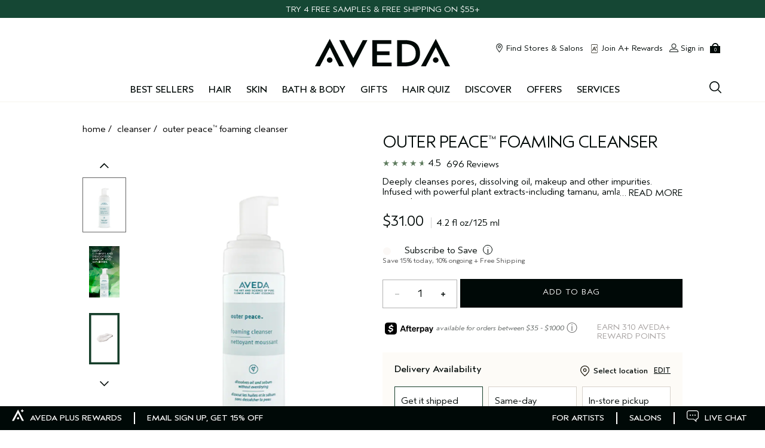

--- FILE ---
content_type: text/html; charset=utf-8
request_url: https://m.aveda.com/product/5356/17106/skin-care/cleanser/outer-peace-foaming-cleanser
body_size: 137749
content:
<!DOCTYPE html><!--[if IEMobile 7 ]><html class="no-js iem7" lang="en-US" dir="ltr"><![endif]--><!--[if lt IE 7 ]><html class="no-js ie6 oldie" lang="en-US" dir="ltr"><![endif]--><!--[if IE 7 ]><html class="no-js ie7 oldie" lang="en-US" dir="ltr"><![endif]--><!--[if IE 8 ]><html class="no-js ie8 oldie" lang="en-US" dir="ltr"><![endif]--><!--[if (gte IE 9)|(gt IEMobile 7)|!(IEMobile)|!(IE)]><!--><html class="no-js" lang="en-US" dir="ltr"><!--<![endif]--><head><meta http-equiv="X-UA-Compatible" content="IE=edge,chrome=1"><meta property="og:description" content="Deeply cleanses pores, dissolving oil, makeup and other impurities. Infused with powerful plant extracts-including tamanu, amla, boswellia and saw palmetto." /><meta name="description" content="Deeply cleanses pores, dissolving oil, makeup and other impurities." /><meta property="keywords" content="" /><meta property="og:image" content="/media/images/products/355x600/white/av_sku_A3N101_34025_355x600_0.jpg" /><link rel="alternate" hreflang="de-at" href="https://www.aveda.eu/at/de/product/8284007/17106/cuidado-de-la-piel/limpiadores/outer-peacetm-foaming-cleanser" /><link rel="alternate" hreflang="de-ch" href="https://www.aveda.eu/ch/de/product/8284007/17106/cuidado-de-la-piel/limpiadores/outer-peacetm-foaming-cleanser" /><link rel="alternate" hreflang="de-de" href="https://www.aveda.de/product/outer-peace-foaming-cleanser" /><link rel="alternate" hreflang="en-at" href="https://www.aveda.at/product/outer-peace-foaming-cleanser" /><link rel="alternate" hreflang="en-au" href="https://www.aveda.com.au/product/5356/17106/skin-care/cleanser/outer-peace-foaming-cleanser" /><link rel="alternate" hreflang="en-be" href="https://www.aveda.be/product/outer-peace-foaming-cleanser" /><link rel="alternate" hreflang="en-ca" href="https://www.aveda.ca/product/5356/17106/skin-care/cleanser/outer-peace-foaming-cleanser" /><link rel="alternate" hreflang="en-es" href="https://www.aveda.eu/es/en/product/8284007/17106/huidverzorging/reinigers/outer-peacetm-foaming-cleanser" /><link rel="alternate" hreflang="en-fr" href="https://www.aveda.fr/product/outer-peace-nettoyant-moussant" /><link rel="alternate" hreflang="en-gb" href="https://www.aveda.co.uk/product/5356/17106/skin-care/cleanser/outer-peace-foaming-cleanser" /><link rel="alternate" hreflang="en-nl" href="https://www.aveda.eu/nl/en/product/8284007/17106/huidverzorging/reinigers/outer-peacetm-foaming-cleanser" /><link rel="alternate" hreflang="en-us" href="https://www.aveda.com/product/5356/17106/skin-care/cleanser/outer-peace-foaming-cleanser" /><link rel="alternate" hreflang="es-es" href="https://www.aveda.eu/es/es/product/8284007/17106/huidverzorging/reinigers/outer-peacetm-foaming-cleanser" /><link rel="alternate" hreflang="fr-be" href="https://www.aveda.eu/be/fr/product/8284007/17106/huidverzorging/reinigers/outer-peacetm-foaming-cleanser" /><link rel="alternate" hreflang="fr-ch" href="https://www.aveda.eu/ch/fr/product/8284007/17106/huidverzorging/reinigers/outer-peacetm-foaming-cleanser" /><link rel="alternate" hreflang="fr-fr" href="https://www.aveda.eu/fr/fr/product/8284007/17106/huidverzorging/reinigers/outer-peacetm-foaming-cleanser" /><link rel="alternate" hreflang="it-ch" href="https://www.aveda.eu/ch/it/product/8284007/17106/huidverzorging/reinigers/outer-peacetm-foaming-cleanser" /><link rel="alternate" hreflang="it-it" href="https://www.aveda.it/product/outer-peace-detergente-schiumoso" /><link rel="alternate" hreflang="ja-jp" href="https://www.aveda.jp/product/5356/17106/skin-care/cleanser/outer-peace-foaming-cleanser" /><link rel="alternate" hreflang="ko-kr" href="https://www.avedakorea.com/product/5356/17106/skin-care/cleanser/outer-peace-foaming-cleanser" /><link rel="alternate" hreflang="nl-be" href="https://www.aveda.be/product/outer-peace-foaming-cleanser" /><link rel="alternate" hreflang="nl-nl" href="https://www.aveda.eu/nl/nl/product/8284007/17106/huidverzorging/reinigers/outer-peacetm-foaming-cleanser" /><link rel="alternate" hreflang="tr-tr" href="https://www.aveda.com.tr/product/5356/17106/cilt-bakimi/yuz-temizleyici/outer-peace-arndrc-kopuk-yuz-temizleyici" /><link rel="alternate" hreflang="x-default" href="https://www.aveda.com/product/5356/17106/skin-care/cleanser/outer-peace-foaming-cleanser" /><meta charset="utf-8" /><link rel="preload" as="script" href="https://m.aveda.com/public/b9a958c913191a9f89125df9e7ae59e09fe217ba0600"/><link rel="preload" fetchpriority="high" as="image" imagesrcset="/media/images/products/355x600/white/av_sku_A3N101_34025_355x600_0.jpg" /><link rel="preconnect" href="https://js.sentry-cdn.com" crossorigin="anonymous" /><link rel="preload" as="font" crossorigin="anonymous" href="/_fonts/aveda/AvedaSans/AvedaSans-Light.woff2" fetchpriority="high" /><link rel="preload" as="font" crossorigin="anonymous" href="/_fonts/aveda/AvedaSans/AvedaSans-Regular.woff2" fetchpriority="high" /><link rel="preload" as="font" crossorigin="anonymous" href="/_fonts/aveda/AvedaSans/AvedaSans-Bold.woff2" fetchpriority="high" /><link rel="shortcut icon" href="/sites/aveda/themes/aveda_base/favicon.ico" /><link rel="preconnect" href="https://ncsa.sdapi.io" crossorigin="" /><script type="text/javascript" src="https://m.aveda.com/public/b9a958c913191a9f89125df9e7ae59e09fe217ba0600"  ></script><script type="application/ld+json">{"@context":"http://schema.org/","@type":"Product","name":"outer peace&trade; foaming cleanser","image":"https://m.aveda.com/media/images/products/355x600/white/av_sku_A3N101_34025_355x600_0.jpg","description":"Deeply cleanses pores, dissolving oil, makeup and other impurities.","url":"https://m.aveda.com/product/5356/17106/skin-care/cleanser/outer-peace-foaming-cleanser","brand":{"@type":"Brand","name":"Aveda","image":"https://www.aveda.com/sites/aveda/themes/aveda_base/img/icons/src/logo.svg","url":"https://m.aveda.com/"},"inProductGroupWithID":"17106","aggregateRating":{"@type":"AggregateRating","ratingValue":4.6,"reviewCount":660},"offers":[{"@type":"Offer","seller":{"@type":"Organization","name":"Aveda"},"image":"https://m.aveda.com/media/images/products/355x600/white/av_sku_A3N101_34025_355x600_0.jpg","priceCurrency":"USD","price":31,"itemCondition":"https://schema.org/NewCondition","availability":"http://schema.org/InStock","sku":"A3N101"}]}</script><script type="application/json" id="page_data">{"analytics-datalayer":{"product_category":["CAT5356"],"product_base_id":[17106],"product_shade":[null],"datalayer_events":[],"product_name":["outer peace\u0026trade; foaming cleanser"],"product_short_desc":["Deeply cleanses pores, dissolving oil, makeup and other impurities."],"product_sku":["SKU34025"],"product_product_code":["A3N101"],"product_was_price":[""],"product_price":["31"],"product_sku_large_image_url":["\/media\/images\/products\/355x600\/white\/av_sku_A3N101_34025_355x600_0.jpg"],"product_url":["\/product\/5356\/17106\/skin-care\/cleanser\/outer-peace-foaming-cleanser"],"product_size":["4.2 fl oz\/125 ml"],"product_id":["PROD17106"],"product_impression_url":["\/product\/17734\/17107\/skin-care\/exfoliator\/outer-peace-acne-relief-pads","\/product\/5199\/16277\/body\/cleanser\/shammy-cloth","\/product\/5334\/16926\/makeup\/eyes\/pure-comfort-eye-makeup-remover","\/product\/5335\/17051\/makeup\/face\/inner-light-mineral-dual-foundation","\/product\/17774\/17164\/styling\/mousse\/phomollient-styling-foam","\/product\/5195\/16336\/almost-gone\/tourmaline-charged-exfoliating-cleanser","\/product\/5311\/16731\/hair-care\/shampoo\/aveda-men-pure-formance-shampoo","\/product\/5311\/62084\/hair-care\/shampoo\/rosemary-mint-purifying-shampoo","\/product\/5293\/80715\/hair-care\/conditioner\/botanical-repair-strengthening-conditioner","\/product\/5311\/62089\/hair-care\/shampoo\/shampure-nurturing-shampoo","\/product\/17770\/127132\/styling\/cream\/be-curly-advanced-curl-enhancer-cream"],"product_impression_id":["PROD17107","PROD16277","PROD16926","PROD17051","PROD17164","PROD16336","PROD16731","PROD62084","PROD80715","PROD62089","PROD127132"],"product_impression_price":["35","30","32","21","47","21","36"],"product_impression_name":["outer peace\u0026trade; acne relief pads","shammy cloth","pure comfort\u0026trade; eye makeup remover","inner light\u0026trade; mineral dual foundation","phomollient\u0026trade; styling foam","tourmaline charged exfoliating cleanser","aveda men pure-formance\u0026trade; shampoo","rosemary mint purifying shampoo","botanical repair\u0026trade; strengthening conditioner","shampure\u0026trade; nurturing shampoo","be curly advanced\u0026trade; curl enhancer cream"],"product_impression_sku_large_image_url":["\/media\/images\/products\/355x600\/white\/av_sku_A35901_33969_355x600_0.jpg","\/media\/images\/products\/355x600\/white\/av_sku_A0K601_33135_355x600_0.jpg","\/media\/images\/products\/355x600\/white\/av_sku_A3TL01_34061_355x600_0.jpg","\/media\/images\/products\/355x600\/white\/av_sku_AR5X01_98348_355x600_0.jpg","\/media\/images\/products\/355x600\/white\/av_sku_AX1401_122894_355x600_0.jpg","\/media\/images\/products\/355x600\/white\/av_sku_AR5K01_98357_355x600_0.jpg","\/media\/images\/products\/355x600\/white\/av_sku_VC9001_185285_355x600_0.jpg"],"product_impression_size":["50 pads","6.7 fl oz\/200 ml","10 fl oz\/300 ml","8.5 fl oz\/250 ml","6.7 fl oz\/200 ml","8.5 fl oz\/250 ml","6.7 fl oz\/200 ml"],"product_impression_shade":[null,null,null,null,null,null,null],"product_impression_base_id":[17107,16277,16926,17051,17164,16336,16731,62084,80715,62089,127132],"product_impression_category":["CAT17734","CAT5199","CAT5334","CAT5335","CAT17774","CAT5195","CAT5311","CAT5311","CAT5293","CAT5311","CAT17770"],"product_impression_product_code":["A35901","A0K601","A3TL01","AR5X01","AX1401","AR5K01","VC9001"],"product_impression_sku":["SKU33969","SKU33135","SKU34061","SKU98348","SKU122894","SKU98357","SKU185285"],"product_impression_was_price":["","","","","","",""],"product_impression_short_desc":["Exfoliates blemished skin and helps prevent new breakouts.","gentle-to-skin cleansing cloth","oil-free formula gently dissolves makeup","increases radiance, balances skintone","Adds shine and weightless volume to fine or medium hair.","helps increase cell turnover to reveal radiance","Cleanses and moisturizes hair.","Gentle shampoo clarifies hair.","Conditions and instantly detangles to help prevent breakage; strengthens and repairs.","Gently cleanses.","Protects curls and waves from frizz in high humidity, hydrates and adds shine."],"active_checkout_panel":null,"page_type":"product"},"catalog-spp":{"products":[{"MISC_FLAG":0,"DESCRIPTION":"Deeply cleanses pores, dissolving oil, makeup and other impurities. Infused with powerful plant extracts-including tamanu, amla, boswellia and saw palmetto.","FEATURE":null,"INGREDIENTS":"tamanu, boswellia","path":"CAT5356PROD17106","COVERAGE_STATEMENT":null,"LARGE_ALT_IMAGES":["\/media\/images\/products\/355x600\/white\/av_sku_A3N101_34025_355x600_1.jpg","\/media\/images\/products\/355x600\/white\/av_sku_A3N101_34025_355x600_2.jpg","\/media\/images\/products\/355x600\/white\/av_sku_A3N101_34025_355x600_3.jpg","\/media\/images\/products\/355x600\/white\/av_sku_A3N101_34025_355x600_4.jpg"],"SKIN_TYPE_STATEMENT":null,"FAMILY_CODE":"A322","RATING_RANGE":null,"BRUSH_STATEMENT":null,"VIDEO_SOURCE_1":null,"BENEFIT_STATEMENT":null,"META_DESCRIPTION":null,"NOTES_STATEMENT":null,"HAIRTYPE_CHECKBOXES":null,"COLOR_IMPACT_STATEMENT":null,"MEDIUM_IMAGE":["\/media\/images\/products\/330x558\/av_sku_A3N101_34025_330x558_0.jpg"],"IS_MULTISHADED":null,"PROD_SKIN_TYPE_TEXT":"0b0000","PRODUCT_TABBED_DATA":null,"XL_IMAGE":[],"SKIN_CONCERN_ATTR":null,"worksWith":["PROD17107","PROD16277","PROD16926","PROD17051","PROD17164","PROD16336","PROD16731"],"shaded":0,"defaultPath":"CAT5356PROD17106","FORMULA_FACTS_STATEMENT":null,"IMAGE_LARGE":["\/media\/images\/products\/355x600\/white\/av_prod_17106_355x600_0.jpg","\/media\/images\/products\/355x600\/white\/av_prod_17106_355x600_1.jpg","\/media\/images\/products\/355x600\/white\/av_prod_17106_355x600_2.jpg","\/media\/images\/products\/355x600\/white\/av_prod_17106_355x600_3.jpg"],"VIDEO_SOURCE_3":null,"PARENT_CAT_BASE_ID":null,"PROD_CAT_DISPLAY_ORDER":4,"FREEFROM_CHECKBOXES":null,"FORMULA":null,"VIDEO_POSTER_3":null,"IDEAL_FOR_STATEMENT":null,"SKIN_CONCERN_LABEL":"","DISPLAY_ORDER":4,"IMAGE_BADGES":null,"SMALL_IMAGE":"\/media\/images\/products\/171x289\/av_sku_A3N101_34025_171x289_0.jpg","RATING_IMAGE":"\/images\/products\/stars\/rating-4_6.gif","KEY_INGREDIENT":null,"sized":1,"HAS_ZOOM":null,"PROD_CAT_IMAGE_NAME":"A322","PRODUCT_ID":"PROD17106","RECOMMENDED_COUNT":null,"THUMBNAIL_IMAGE":null,"BENEFIT_CHECKBOXES":null,"RESPONSIBLE_PACKAGING":"4.2 fl oz\/125 ml: 100% post-consumer recycled PET bottle. Please recycle.","skus":[{"MISC_FLAG":0,"LARGE_ALT_IMAGES":[],"SKIN_TONE":null,"VTO_FLAG_ONLINE":null,"SKU_BASE_ID":34025,"formattedUnitPrice":"","MEDIUM_IMAGE":["\/media\/images\/products\/330x558\/av_sku_A3N101_34025_330x558_0.jpg","\/media\/images\/products\/330x558\/av_sku_A3N101_34025_330x558_1.jpg"],"rs_sku_pc":"A3N101","ILN_LISTING":"Ingredients: Water\\Aqua\\Eau, Sodium Lauroyl Oat Amino Acids, Betaine, Disodium Cocoyl Glutamate, Sodium Cocoyl Glutamate, Peg-60 Almond Glycerides, Calophyllum Inophyllum (Tamanu) Seed Oil, Phyllanthus Emblica Fruit Extract, Boswellia Serrata Extract, Serenoa Serrulata (Saw Palmetto) Fruit Extract, Caffeine, Sodium Coco Pg-Dimonium Chloride Phosphate, Salicylic Acid, Fragrance (Parfum), Citral, Alcohol Denat., Potassium Sorbate, Sodium Gluconate, Phenoxyethanol \u003CILN36239\u003E","XL_IMAGE":[],"RELEASE_DATE":null,"EXPIRATION_DATE":null,"HEX_VALUE":null,"worksWith":null,"IMAGE_LARGE":["\/media\/images\/products\/355x600\/white\/av_sku_A3N101_34025_355x600_0.jpg"],"isDonation":0,"IS_PREORDERABLE":null,"ingredientListing":null,"DISPLAY_ORDER":0,"IMAGE_BADGES":null,"IMAGE_MEDIUM":["\/media\/images\/products\/330x548\/white\/av_sku_A3N101_34025_330x548_0.jpg","\/media\/images\/products\/330x548\/white\/av_sku_A3N101_34025_330x548_1.jpg"],"SMALL_IMAGE":"\/media\/images\/products\/171x289\/av_sku_A3N101_34025_171x289_0.jpg","SMOOSH_PATH_STRING":null,"FINISH":null,"REFILLABLE":1,"HAS_ZOOM":null,"UOM":null,"IS_ENGRAVABLE":null,"PRODUCT_ID":"PROD17106","SHADENAME":null,"PRICE":31,"SMOOSH_DESIGN":null,"PRODUCT_CODE":"A3N101","LIFE_OF_PRODUCT":2,"SKIN_TONE_TEXT":"0b0000","NUMBER_OF_ALT_IMAGES_MEDIUM":1,"SHADE_DESCRIPTION":null,"rs_sku_availability":1,"SKIN_TYPE_TEXT":"0b0000","GIFTWRAP":0,"isOrderable":1,"SKIN_TYPE":0,"formattedPrice":"$31.00","PRODUCT_SIZE":"4.2 fl oz\/125 ml","rs_sku_image":["\/media\/images\/products\/355x600\/white\/av_sku_A3N101_34025_355x600_0.jpg"],"isComingSoon":0,"PRICE2":null,"SKU_ID":"SKU34025","formattedPrice2":"","ILN_NUMBER":"ILN36239","formattedInstallmentPrice":null,"formattedTaxedPrice2":"$31.00","rs_sku_limited_remaining":0,"PARENT_CAT_ID":"CAT5356","IS_GIFTABLE":null,"NUMBER_OF_ALT_IMAGES_LARGE":null,"HEX_VALUE_STRING":"","FULL_PRODUCT_CODE":"A3N1010000","MISC_FLAG_TEXT":null,"isShoppable":1,"COLORGROUPING":null,"DEFAULT_SKU":1,"LARGE_IMAGE":["\/media\/images\/products\/355x600\/white\/av_sku_A3N101_34025_355x600_0.jpg"],"rs_sku_price":31,"LARGE_ALT_IMAGES_WHITE":[],"SUPPRESS_SEARCH":null,"IMAGE_SMALL":"\/media\/images\/products\/171x289\/white\/av_sku_A3N101_34025_171x289_0.jpg","NUMBER_OF_ALT_IMAGES":null,"UPC_CODE":"018084848791","inventoryStatus":1,"INVENTORY_STATUS":1,"DISPLAY_STATUS":7,"UNIT_SIZE":null,"VTO_FOUNDATION_ONLINE":null,"formattedTaxedPrice":"$31.00"}],"PROD_RGN_NAME":"outer peace\u003Cspan class=\u0022trade\u0022\u003E\u0026trade;\u003C\/span\u003E foaming cleanser","rs_default_pc":"A3N101","DIMENSIONS_STATEMENT":null,"rs_default_rating":4.6,"RECOMMENDED_PERCENT":0,"MPP_FILTER":null,"VIDEO_PROVIDER":"YouTube","ATTRIBUTE_DESC_2":null,"taxPriceRange":"$31.00","priceRange":"$31.00","ATTRIBUTE_DESC_1":null,"VIDEO_POSITION_3":null,"TOTAL_REVIEW_COUNT":660,"AVERAGE_RATING":4.6,"rs_default_image":["\/media\/images\/products\/355x600\/white\/av_sku_A3N101_34025_355x600_0.jpg"],"ONLY_RATINGS_COUNT":null,"skinTone":0,"KEYINGREDIENTS_CHECKBOXES":null,"APPLICATOR_STYLE_STATEMENT":null,"FINISH_STATEMENT":null,"ATTRIBUTE_DESC_3":null,"ATTRIBUTE_BENEFIT":"Cleans deep, but gently, into pores-dissolving oil, makeup and other impurities.\u003CBR\u003E\u2022 ideal for acne-prone skin\u003CBR\u003E\u2022 infused with powerful plant extracts-including tamanu, amla, boswellia and saw palmetto\u003CBR\u003E\u003CBR\u003E\u003CBR\u003E\u003CBR\u003E\u003CBR\u003E\u003CSPAN style=\u0022FONT-SIZE: 12px\u0022\u003EAveda is a cruelty-free brand. We do not conduct animal testing and never ask others to do so on our behalf.\u003C\/SPAN\u003E\u003CBR\u003E","rs_default_count":660,"RESPONSIBLE_MANUFACTURING":"First beauty company manufacturing with 100% wind power in our primary facility.  Product manufacturing at Aveda\u2019s primary facility uses 100% renewable electricity fueled by our onsite solar array, plus wind power.","PRODUCT_USAGE":"Dispense 1\u20132 pumps onto hand or wet washcloth and gently wash face and neck. Rinse thoroughly with warm water. Use daily, morning and night. \u003Cbr\u003ETIPS\u003Cbr\u003E\u0026bull;Use a gentle cleanser, just twice a day: avoid aggressive products like apricot or walnut shell exfoliators, which can irritate skin, or alcohol-based toners, which can dry it out\u003Cbr\u003E\u0026bull;Don\u0027t pick or squeeze: it can force bacteria deeper into the skin and may leave scars\u003Cbr\u003E\u0026bull;Avoid excess sun: it doesn\u0027t help out acne and can actually add to clog pores and discoloration\u003Cbr\u003E\u0026bull;Balance your stress levels and diet: while no scientific link to acne is proven, it\u0027s commonly believed that wellness routines and a high-nutrient, high-water content diet can help keep skin looking healthy","ATTRIBUTE_DESC_4":null,"REFILLABLE_STATEMENT":null,"FORM_STATEMENT":null,"FRAGRANCE_TYPE_STATEMENT":null,"GIFT_SET_STATEMENT":null,"VIDEO_POSITION_2":null,"url":"\/product\/5356\/17106\/skin-care\/cleanser\/outer-peace-foaming-cleanser","LUXURY_CARE_FOR_STATEMENT":null,"rs_default_desc":"Deeply cleanses pores, dissolving oil, makeup and other impurities.","buildCanonicalURL":"\/product\/5356\/17106\/skin-care\/cleanser\/outer-peace-foaming-cleanser","VIDEO_POSTER_1":null,"rs_default_name":"outer peace\u003Cspan class=\u0022trade\u0022\u003E\u0026trade;\u003C\/span\u003E foaming cleanser","skinType":0,"PARENT_CAT_ID":"CAT5356","VIDEO_POSTER_2":null,"TITLE_TAG":null,"SKIN_CONCERN":[],"PARENT_PRODUCT_TYPE":null,"NUMBER_OF_ALT_IMAGES_LARGE":4,"META_KEYWORDS":null,"rs_default_url":"\/product\/5356\/17106\/skin-care\/cleanser\/outer-peace-foaming-cleanser","MISC_FLAG_TEXT":null,"DEFAULT_CAT_ID":"CAT5356","AVERAGE_RATING_PERCENT":92,"VIDEO_POSITION_1":null,"isShoppable":1,"ASPIRATIONAL_COPY":null,"rs_default_currency":"$","LARGE_IMAGE":["\/media\/images\/products\/355x600\/white\/av_sku_A3N101_34025_355x600_0.jpg"],"SKINTYPE_DESC":"","FEELING_STATEMENT":null,"SUB_LINE":null,"PROD_SKIN_TYPE":null,"LARGE_ALT_IMAGES_WHITE":["\/media\/images\/products\/355x600\/white\/av_prod_17106_355x600_0.jpg","\/media\/images\/products\/355x600\/white\/av_prod_17106_355x600_1.jpg","\/media\/images\/products\/355x600\/white\/av_prod_17106_355x600_2.jpg","\/media\/images\/products\/355x600\/white\/av_prod_17106_355x600_3.jpg"],"SUPPRESS_SEARCH":null,"NUMBER_OF_ALT_IMAGES":4,"SHORT_DESC":"Deeply cleanses pores, dissolving oil, makeup and other impurities.","VIDEO_SOURCE_2":null,"PROD_RGN_SUBHEADING":null,"DISPLAY_STATUS":7,"category":{"META_DESCRIPTION":"Discover the best face wash from Aveda skin care \u0026 Aveda facial cleanser to  dissolve makeup, remove oil \u0026 impurities, soften skin, more.","CATEGORY_NAME":"cleanser","SEO_URL":"\/products\/5356\/skin-care\/cleanser","CAT_BASE_ID":5356,"CATEGORY_ID":"CAT5356"},"PROD_BASE_ID":17106,"defaultSku":{"MISC_FLAG":0,"LARGE_ALT_IMAGES":[],"SKIN_TONE":null,"VTO_FLAG_ONLINE":null,"SKU_BASE_ID":34025,"formattedUnitPrice":"","MEDIUM_IMAGE":["\/media\/images\/products\/330x558\/av_sku_A3N101_34025_330x558_0.jpg","\/media\/images\/products\/330x558\/av_sku_A3N101_34025_330x558_1.jpg"],"rs_sku_pc":"A3N101","ILN_LISTING":"Ingredients: Water\\Aqua\\Eau, Sodium Lauroyl Oat Amino Acids, Betaine, Disodium Cocoyl Glutamate, Sodium Cocoyl Glutamate, Peg-60 Almond Glycerides, Calophyllum Inophyllum (Tamanu) Seed Oil, Phyllanthus Emblica Fruit Extract, Boswellia Serrata Extract, Serenoa Serrulata (Saw Palmetto) Fruit Extract, Caffeine, Sodium Coco Pg-Dimonium Chloride Phosphate, Salicylic Acid, Fragrance (Parfum), Citral, Alcohol Denat., Potassium Sorbate, Sodium Gluconate, Phenoxyethanol \u003CILN36239\u003E","XL_IMAGE":[],"RELEASE_DATE":null,"EXPIRATION_DATE":null,"HEX_VALUE":null,"worksWith":null,"IMAGE_LARGE":["\/media\/images\/products\/355x600\/white\/av_sku_A3N101_34025_355x600_0.jpg"],"isDonation":0,"IS_PREORDERABLE":null,"ingredientListing":null,"DISPLAY_ORDER":0,"IMAGE_BADGES":null,"IMAGE_MEDIUM":["\/media\/images\/products\/330x548\/white\/av_sku_A3N101_34025_330x548_0.jpg","\/media\/images\/products\/330x548\/white\/av_sku_A3N101_34025_330x548_1.jpg"],"SMALL_IMAGE":"\/media\/images\/products\/171x289\/av_sku_A3N101_34025_171x289_0.jpg","SMOOSH_PATH_STRING":null,"FINISH":null,"REFILLABLE":1,"HAS_ZOOM":null,"UOM":null,"IS_ENGRAVABLE":null,"PRODUCT_ID":"PROD17106","SHADENAME":null,"PRICE":31,"SMOOSH_DESIGN":null,"PRODUCT_CODE":"A3N101","LIFE_OF_PRODUCT":2,"SKIN_TONE_TEXT":"0b0000","NUMBER_OF_ALT_IMAGES_MEDIUM":1,"SHADE_DESCRIPTION":null,"rs_sku_availability":1,"SKIN_TYPE_TEXT":"0b0000","GIFTWRAP":0,"isOrderable":1,"SKIN_TYPE":0,"formattedPrice":"$31.00","PRODUCT_SIZE":"4.2 fl oz\/125 ml","rs_sku_image":["\/media\/images\/products\/355x600\/white\/av_sku_A3N101_34025_355x600_0.jpg"],"isComingSoon":0,"PRICE2":null,"SKU_ID":"SKU34025","formattedPrice2":"","ILN_NUMBER":"ILN36239","formattedInstallmentPrice":null,"formattedTaxedPrice2":"$31.00","rs_sku_limited_remaining":0,"PARENT_CAT_ID":"CAT5356","IS_GIFTABLE":null,"NUMBER_OF_ALT_IMAGES_LARGE":null,"HEX_VALUE_STRING":"","FULL_PRODUCT_CODE":"A3N1010000","MISC_FLAG_TEXT":null,"isShoppable":1,"COLORGROUPING":null,"DEFAULT_SKU":1,"LARGE_IMAGE":["\/media\/images\/products\/355x600\/white\/av_sku_A3N101_34025_355x600_0.jpg"],"rs_sku_price":31,"LARGE_ALT_IMAGES_WHITE":[],"SUPPRESS_SEARCH":null,"IMAGE_SMALL":"\/media\/images\/products\/171x289\/white\/av_sku_A3N101_34025_171x289_0.jpg","NUMBER_OF_ALT_IMAGES":null,"UPC_CODE":"018084848791","inventoryStatus":1,"INVENTORY_STATUS":1,"DISPLAY_STATUS":7,"UNIT_SIZE":null,"VTO_FOUNDATION_ONLINE":null,"formattedTaxedPrice":"$31.00"},"has_alt_images":true,"price2Range":null}]},"works_with_products":{"products":[{"MISC_FLAG":0,"DESCRIPTION":"Salicylic acid treatment cleanses, exfoliates and unclogs pores-to help wipe out blackheads and prevent new breakouts. Infused with powerful plant extracts-including tamanu, amla, boswellia and saw palmetto.","FEATURE":null,"INGREDIENTS":"tamanu, salicylic acid","path":"CAT17734PROD17107","COVERAGE_STATEMENT":null,"LARGE_ALT_IMAGES":["\/media\/images\/products\/355x600\/white\/av_sku_A35901_33969_355x600_1.jpg","\/media\/images\/products\/355x600\/white\/av_sku_A35901_33969_355x600_2.jpg","\/media\/images\/products\/355x600\/white\/av_sku_A35901_33969_355x600_3.jpg"],"SKIN_TYPE_STATEMENT":null,"FAMILY_CODE":"A35901","RATING_RANGE":null,"BRUSH_STATEMENT":null,"VIDEO_SOURCE_1":null,"BENEFIT_STATEMENT":null,"META_DESCRIPTION":null,"NOTES_STATEMENT":null,"HAIRTYPE_CHECKBOXES":null,"COLOR_IMPACT_STATEMENT":null,"MEDIUM_IMAGE":["\/media\/images\/products\/330x558\/av_sku_A35901_33969_330x558_0.jpg"],"IS_MULTISHADED":null,"PROD_SKIN_TYPE_TEXT":"0b0000","PRODUCT_TABBED_DATA":null,"XL_IMAGE":[],"SKIN_CONCERN_ATTR":null,"worksWith":["PROD17106","PROD42889","PROD43501","PROD43502","PROD16336","PROD17164"],"shaded":0,"defaultPath":"CAT17734PROD17107","FORMULA_FACTS_STATEMENT":null,"IMAGE_LARGE":["\/media\/images\/products\/355x600\/white\/av_prod_17107_355x600_0.jpg","\/media\/images\/products\/355x600\/white\/av_prod_17107_355x600_1.jpg","\/media\/images\/products\/355x600\/white\/av_prod_17107_355x600_2.jpg"],"VIDEO_SOURCE_3":null,"PARENT_CAT_BASE_ID":null,"PROD_CAT_DISPLAY_ORDER":3,"FREEFROM_CHECKBOXES":null,"FORMULA":null,"VIDEO_POSTER_3":null,"IDEAL_FOR_STATEMENT":null,"SKIN_CONCERN_LABEL":"","DISPLAY_ORDER":3,"IMAGE_BADGES":null,"SMALL_IMAGE":"\/media\/images\/products\/171x289\/av_sku_A35901_33969_171x289_0.jpg","RATING_IMAGE":"\/images\/products\/stars\/rating-4_6.gif","KEY_INGREDIENT":null,"sized":1,"HAS_ZOOM":null,"PROD_CAT_IMAGE_NAME":"A35901","PRODUCT_ID":"PROD17107","RECOMMENDED_COUNT":null,"THUMBNAIL_IMAGE":null,"BENEFIT_CHECKBOXES":null,"RESPONSIBLE_PACKAGING":"50 pads: Recycling is limited. Please contact your local recycling program.Carton is 90% post-consumer recycled fiber. Please recycle.","skus":[{"MISC_FLAG":0,"LARGE_ALT_IMAGES":[],"SKIN_TONE":null,"VTO_FLAG_ONLINE":null,"SKU_BASE_ID":33969,"formattedUnitPrice":"","MEDIUM_IMAGE":["\/media\/images\/products\/330x558\/av_sku_A35901_33969_330x558_0.jpg","\/media\/images\/products\/330x558\/av_sku_A35901_33969_330x558_1.jpg"],"rs_sku_pc":"A35901","ILN_LISTING":"Ingredients: Water\\Aqua\\Eau, Alcohol Denat., Betaine, Peg-60 Almond Glycerides, Calophyllum Inophyllum (Tamanu) Seed Oil, Boswellia Serrata Extract, Phyllanthus Emblica Fruit Extract, Serenoa Serrulata (Saw Palmetto) Fruit Extract, Caffeine, Sodium Salicylate, Fragrance (Parfum) \u003CILN30711\u003E","XL_IMAGE":[],"RELEASE_DATE":null,"EXPIRATION_DATE":null,"HEX_VALUE":null,"worksWith":null,"IMAGE_LARGE":["\/media\/images\/products\/355x600\/white\/av_sku_A35901_33969_355x600_0.jpg"],"isDonation":0,"IS_PREORDERABLE":null,"ingredientListing":null,"DISPLAY_ORDER":0,"IMAGE_BADGES":null,"IMAGE_MEDIUM":["\/media\/images\/products\/330x548\/white\/av_sku_A35901_33969_330x548_0.jpg","\/media\/images\/products\/330x548\/white\/av_sku_A35901_33969_330x548_1.jpg"],"SMALL_IMAGE":"\/media\/images\/products\/171x289\/av_sku_A35901_33969_171x289_0.jpg","SMOOSH_PATH_STRING":null,"FINISH":null,"REFILLABLE":1,"HAS_ZOOM":null,"UOM":null,"IS_ENGRAVABLE":null,"PRODUCT_ID":"PROD17107","SHADENAME":null,"PRICE":35,"SMOOSH_DESIGN":null,"PRODUCT_CODE":"A35901","LIFE_OF_PRODUCT":2,"SKIN_TONE_TEXT":"0b0000","NUMBER_OF_ALT_IMAGES_MEDIUM":1,"SHADE_DESCRIPTION":null,"rs_sku_availability":0,"SKIN_TYPE_TEXT":"0b0000","GIFTWRAP":0,"isOrderable":0,"SKIN_TYPE":0,"formattedPrice":"$35.00","PRODUCT_SIZE":"50 pads","rs_sku_image":["\/media\/images\/products\/355x600\/white\/av_sku_A35901_33969_355x600_0.jpg"],"isComingSoon":1,"PRICE2":null,"SKU_ID":"SKU33969","formattedPrice2":"","ILN_NUMBER":"ILN30711","formattedInstallmentPrice":null,"formattedTaxedPrice2":"$35.00","rs_sku_limited_remaining":0,"PARENT_CAT_ID":"CAT17734","IS_GIFTABLE":null,"NUMBER_OF_ALT_IMAGES_LARGE":null,"HEX_VALUE_STRING":"","FULL_PRODUCT_CODE":"A359010001","MISC_FLAG_TEXT":null,"isShoppable":0,"COLORGROUPING":null,"DEFAULT_SKU":0,"LARGE_IMAGE":["\/media\/images\/products\/355x600\/white\/av_sku_A35901_33969_355x600_0.jpg"],"rs_sku_price":35,"LARGE_ALT_IMAGES_WHITE":[],"SUPPRESS_SEARCH":null,"IMAGE_SMALL":"\/media\/images\/products\/171x289\/white\/av_sku_A35901_33969_171x289_0.jpg","NUMBER_OF_ALT_IMAGES":null,"UPC_CODE":"018084839874","inventoryStatus":3,"INVENTORY_STATUS":3,"DISPLAY_STATUS":7,"UNIT_SIZE":null,"VTO_FOUNDATION_ONLINE":null,"formattedTaxedPrice":"$35.00"}],"PROD_RGN_NAME":"outer peace\u003Cspan class=\u0022trade\u0022\u003E\u0026trade;\u003C\/span\u003E acne relief pads","rs_default_pc":"A35901","DIMENSIONS_STATEMENT":null,"rs_default_rating":4.6,"RECOMMENDED_PERCENT":0,"MPP_FILTER":null,"VIDEO_PROVIDER":"YouTube","ATTRIBUTE_DESC_2":null,"taxPriceRange":"$35.00","priceRange":"$35.00","ATTRIBUTE_DESC_1":null,"VIDEO_POSITION_3":null,"TOTAL_REVIEW_COUNT":127,"AVERAGE_RATING":4.6,"rs_default_image":["\/media\/images\/products\/355x600\/white\/av_sku_A35901_33969_355x600_0.jpg"],"ONLY_RATINGS_COUNT":null,"skinTone":0,"KEYINGREDIENTS_CHECKBOXES":null,"APPLICATOR_STYLE_STATEMENT":null,"FINISH_STATEMENT":null,"ATTRIBUTE_DESC_3":null,"ATTRIBUTE_BENEFIT":"Cleanses, exfoliates and unclogs pores-to help wipe out blackheads and prevent new breakouts.\u003CBR\u003E\u2022 infused with powerful plant extracts-including tamanu, amla, boswellia and saw palmetto\u003CBR\u003E\u003CBR\u003E\u003CBR\u003E\u003CBR\u003E\u003CBR\u003E\u003CSPAN style=\u0022FONT-SIZE: 12px\u0022\u003EAveda is a cruelty-free brand. We do not conduct animal testing and never ask others to do so on our behalf.\u003C\/SPAN\u003E\u003CBR\u003E","rs_default_count":127,"RESPONSIBLE_MANUFACTURING":"First beauty company manufacturing with 100% wind power in our primary facility.  Product manufacturing at Aveda\u2019s primary facility uses 100% renewable electricity fueled by our onsite solar array, plus wind power.","PRODUCT_USAGE":"Use once a day after cleansing-or more if needed-to exfoliate and unclog pores.\u003CBR\u003ETIPS\u003CBR\u003E\u2022 Use a gentle cleanser, just twice a day: avoid aggressive products like apricot or walnut shell exfoliators, which can irritate skin, or alcohol-based toners, which can dry it out\u003CBR\u003E\u2022 Don\u0027t pick or squeeze: it can force bacteria deeper into the skin and may leave scars\u003CBR\u003E\u2022 Avoid excess sun: it doesn\u0027t help out acne and can actually add to clog pores and discoloration\u003CBR\u003E\u2022 Balance your stress levels and diet: while no scientific link to acne is proven, it\u0027s commonly believed that wellness routines and a high-nutrient, high-water content diet can help keep skin looking healthy","ATTRIBUTE_DESC_4":null,"REFILLABLE_STATEMENT":null,"FORM_STATEMENT":null,"FRAGRANCE_TYPE_STATEMENT":null,"GIFT_SET_STATEMENT":null,"VIDEO_POSITION_2":null,"url":"\/product\/17734\/17107\/skin-care\/exfoliator\/outer-peace-acne-relief-pads","LUXURY_CARE_FOR_STATEMENT":null,"rs_default_desc":"Exfoliates blemished skin and helps prevent new breakouts.","buildCanonicalURL":"\/product\/17734\/17107\/skin-care\/exfoliator\/outer-peace-acne-relief-pads","VIDEO_POSTER_1":null,"rs_default_name":"outer peace\u003Cspan class=\u0022trade\u0022\u003E\u0026trade;\u003C\/span\u003E acne relief pads","skinType":0,"PARENT_CAT_ID":"CAT17734","VIDEO_POSTER_2":null,"TITLE_TAG":null,"SKIN_CONCERN":[],"PARENT_PRODUCT_TYPE":null,"NUMBER_OF_ALT_IMAGES_LARGE":3,"META_KEYWORDS":null,"rs_default_url":"\/product\/17734\/17107\/skin-care\/exfoliator\/outer-peace-acne-relief-pads","MISC_FLAG_TEXT":null,"DEFAULT_CAT_ID":"CAT17734","AVERAGE_RATING_PERCENT":92,"VIDEO_POSITION_1":null,"isShoppable":0,"ASPIRATIONAL_COPY":null,"rs_default_currency":"$","LARGE_IMAGE":["\/media\/images\/products\/355x600\/white\/av_sku_A35901_33969_355x600_0.jpg"],"SKINTYPE_DESC":"","FEELING_STATEMENT":null,"SUB_LINE":null,"PROD_SKIN_TYPE":null,"LARGE_ALT_IMAGES_WHITE":["\/media\/images\/products\/355x600\/white\/av_prod_17107_355x600_0.jpg","\/media\/images\/products\/355x600\/white\/av_prod_17107_355x600_1.jpg","\/media\/images\/products\/355x600\/white\/av_prod_17107_355x600_2.jpg"],"SUPPRESS_SEARCH":null,"NUMBER_OF_ALT_IMAGES":3,"SHORT_DESC":"Exfoliates blemished skin and helps prevent new breakouts.","VIDEO_SOURCE_2":null,"PROD_RGN_SUBHEADING":null,"DISPLAY_STATUS":7,"category":{"META_DESCRIPTION":"Revive dull skin \u0026 remove impurities with deep cleaning Aveda exfoliators, facial cleansers \u0026 body washes that help clear skin from clogged pores.","CATEGORY_NAME":"exfoliator","SEO_URL":"\/products\/17734\/skin-care\/exfoliator","CAT_BASE_ID":17734,"CATEGORY_ID":"CAT17734"},"PROD_BASE_ID":17107,"defaultSku":{"MISC_FLAG":0,"LARGE_ALT_IMAGES":[],"SKIN_TONE":null,"VTO_FLAG_ONLINE":null,"SKU_BASE_ID":33969,"formattedUnitPrice":"","MEDIUM_IMAGE":["\/media\/images\/products\/330x558\/av_sku_A35901_33969_330x558_0.jpg","\/media\/images\/products\/330x558\/av_sku_A35901_33969_330x558_1.jpg"],"rs_sku_pc":"A35901","ILN_LISTING":"Ingredients: Water\\Aqua\\Eau, Alcohol Denat., Betaine, Peg-60 Almond Glycerides, Calophyllum Inophyllum (Tamanu) Seed Oil, Boswellia Serrata Extract, Phyllanthus Emblica Fruit Extract, Serenoa Serrulata (Saw Palmetto) Fruit Extract, Caffeine, Sodium Salicylate, Fragrance (Parfum) \u003CILN30711\u003E","XL_IMAGE":[],"RELEASE_DATE":null,"EXPIRATION_DATE":null,"HEX_VALUE":null,"worksWith":null,"IMAGE_LARGE":["\/media\/images\/products\/355x600\/white\/av_sku_A35901_33969_355x600_0.jpg"],"isDonation":0,"IS_PREORDERABLE":null,"ingredientListing":null,"DISPLAY_ORDER":0,"IMAGE_BADGES":null,"IMAGE_MEDIUM":["\/media\/images\/products\/330x548\/white\/av_sku_A35901_33969_330x548_0.jpg","\/media\/images\/products\/330x548\/white\/av_sku_A35901_33969_330x548_1.jpg"],"SMALL_IMAGE":"\/media\/images\/products\/171x289\/av_sku_A35901_33969_171x289_0.jpg","SMOOSH_PATH_STRING":null,"FINISH":null,"REFILLABLE":1,"HAS_ZOOM":null,"UOM":null,"IS_ENGRAVABLE":null,"PRODUCT_ID":"PROD17107","SHADENAME":null,"PRICE":35,"SMOOSH_DESIGN":null,"PRODUCT_CODE":"A35901","LIFE_OF_PRODUCT":2,"SKIN_TONE_TEXT":"0b0000","NUMBER_OF_ALT_IMAGES_MEDIUM":1,"SHADE_DESCRIPTION":null,"rs_sku_availability":0,"SKIN_TYPE_TEXT":"0b0000","GIFTWRAP":0,"isOrderable":0,"SKIN_TYPE":0,"formattedPrice":"$35.00","PRODUCT_SIZE":"50 pads","rs_sku_image":["\/media\/images\/products\/355x600\/white\/av_sku_A35901_33969_355x600_0.jpg"],"isComingSoon":1,"PRICE2":null,"SKU_ID":"SKU33969","formattedPrice2":"","ILN_NUMBER":"ILN30711","formattedInstallmentPrice":null,"formattedTaxedPrice2":"$35.00","rs_sku_limited_remaining":0,"PARENT_CAT_ID":"CAT17734","IS_GIFTABLE":null,"NUMBER_OF_ALT_IMAGES_LARGE":null,"HEX_VALUE_STRING":"","FULL_PRODUCT_CODE":"A359010001","MISC_FLAG_TEXT":null,"isShoppable":0,"COLORGROUPING":null,"DEFAULT_SKU":0,"LARGE_IMAGE":["\/media\/images\/products\/355x600\/white\/av_sku_A35901_33969_355x600_0.jpg"],"rs_sku_price":35,"LARGE_ALT_IMAGES_WHITE":[],"SUPPRESS_SEARCH":null,"IMAGE_SMALL":"\/media\/images\/products\/171x289\/white\/av_sku_A35901_33969_171x289_0.jpg","NUMBER_OF_ALT_IMAGES":null,"UPC_CODE":"018084839874","inventoryStatus":3,"INVENTORY_STATUS":3,"DISPLAY_STATUS":7,"UNIT_SIZE":null,"VTO_FOUNDATION_ONLINE":null,"formattedTaxedPrice":"$35.00"},"has_alt_images":true,"price2Range":null},{"MISC_FLAG":0,"DESCRIPTION":"Our formula creates weightless body and volume on fine to medium hair. Air-infused technology transforms a liquid into a foam without hydrocarbon propellants.","FEATURE":null,"INGREDIENTS":"honey, marshmallow root","path":"CAT17774PROD17164","COVERAGE_STATEMENT":null,"LARGE_ALT_IMAGES":["\/media\/images\/products\/355x600\/white\/av_sku_A0K601_33135_355x600_1.jpg","\/media\/images\/products\/355x600\/white\/av_sku_A0K601_33135_355x600_2.jpg","\/media\/images\/products\/355x600\/white\/av_sku_A0K601_33135_355x600_3.jpg","\/media\/images\/products\/355x600\/white\/av_sku_A0K601_33135_355x600_4.jpg","\/media\/images\/products\/355x600\/white\/av_sku_A0K601_33135_355x600_5.jpg","\/media\/images\/products\/355x600\/white\/av_sku_A0K601_33135_355x600_6.jpg"],"SKIN_TYPE_STATEMENT":null,"FAMILY_CODE":"A0K6","RATING_RANGE":null,"BRUSH_STATEMENT":null,"VIDEO_SOURCE_1":null,"BENEFIT_STATEMENT":null,"META_DESCRIPTION":null,"NOTES_STATEMENT":null,"HAIRTYPE_CHECKBOXES":["fine_hairtype","straight_hairtype"],"COLOR_IMPACT_STATEMENT":null,"MEDIUM_IMAGE":["\/media\/images\/products\/330x558\/av_sku_A0K601_33135_330x558_0.jpg"],"IS_MULTISHADED":null,"PROD_SKIN_TYPE_TEXT":"0b0000","PRODUCT_TABBED_DATA":null,"XL_IMAGE":[],"SKIN_CONCERN_ATTR":null,"worksWith":["PROD16789","PROD16934","PROD16901","PROD55219","PROD16812","PROD16531","PROD62089","PROD16961"],"shaded":0,"defaultPath":"CAT17774PROD17164","FORMULA_FACTS_STATEMENT":null,"IMAGE_LARGE":["\/media\/images\/products\/355x600\/white\/av_prod_17164_355x600_0.jpg","\/media\/images\/products\/355x600\/white\/av_prod_17164_355x600_1.jpg","\/media\/images\/products\/355x600\/white\/av_prod_17164_355x600_2.jpg","\/media\/images\/products\/355x600\/white\/av_prod_17164_355x600_3.jpg","\/media\/images\/products\/355x600\/white\/av_prod_17164_355x600_4.jpg","\/media\/images\/products\/355x600\/white\/av_prod_17164_355x600_5.jpg"],"VIDEO_SOURCE_3":null,"PARENT_CAT_BASE_ID":null,"PROD_CAT_DISPLAY_ORDER":6,"FREEFROM_CHECKBOXES":["parabens_freefrom","silicon_freefrom","sulfate_freefrom","syntheticcolorant_freefrom"],"FORMULA":null,"VIDEO_POSTER_3":null,"IDEAL_FOR_STATEMENT":null,"SKIN_CONCERN_LABEL":"","DISPLAY_ORDER":6,"IMAGE_BADGES":"\/media\/images\/products\/badges\/updated_bestseller_badge.png","SMALL_IMAGE":"\/media\/images\/products\/171x289\/av_sku_A0K601_33135_171x289_0.jpg","RATING_IMAGE":"\/images\/products\/stars\/rating-4_7.gif","KEY_INGREDIENT":null,"sized":1,"HAS_ZOOM":null,"PROD_CAT_IMAGE_NAME":"A0K6","PRODUCT_ID":"PROD17164","RECOMMENDED_COUNT":null,"THUMBNAIL_IMAGE":null,"BENEFIT_CHECKBOXES":["addsshine_benefit","smoothing_benefit","volumizing_benefit"],"RESPONSIBLE_PACKAGING":"1.7 fl oz\/50 ml: More than 80% of our HDPE bottles are a minimum of 80% PCR resin* \u003Cbr\u003E*Based on FY22 production volume shipped to distribution facilities. Please recycle.\u003Cbr\u003E6.7 fl oz\/200 ml: More than 80% of our HDPE bottles are a minimum of 80% PCR resin* \u003Cbr\u003E*Based on FY22 production volume shipped to distribution facilities. Please recycle. Save your pump to reuse with the refill.\u003Cbr\u003E6.7 fl oz\/200 ml (refill): More than 80% of our HDPE bottles are a minimum of 80% PCR resin* \u003Cbr\u003E*Based on FY22 production volume shipped to distribution facilities. Please recycle. Reuse the pump from your last \u003Cstrong\u003Ephomollient\u003Cspan class=\u0022trade\u0022\u003E\u0026trade;\u003C\/span\u003E styling foam\u003C\/strong\u003E","skus":[{"MISC_FLAG":0,"LARGE_ALT_IMAGES":[],"SKIN_TONE":null,"VTO_FLAG_ONLINE":null,"SKU_BASE_ID":59419,"formattedUnitPrice":"","MEDIUM_IMAGE":["\/media\/images\/products\/330x558\/av_sku_AH8J01_59419_330x558_0.jpg"],"rs_sku_pc":"AH8J01","ILN_LISTING":"Ingredients: Water\\Aqua\\Eau, Polysorbate 20, Glycerin, Polyquaternium-11, Polyquaternium-10, Oryzanol, Tocopherol, Glycine Soja (Soybean) Oil, Caprylyl Glycol, Fragrance (Parfum), Farnesol, Benzyl Salicylate, Citronellol, Eugenol, Amyl Cinnamal, Geraniol, Linalool, Limonene, Benzyl Benzoate, Citric Acid, Sodium Gluconate, Potassium Sorbate, Phenoxyethanol \u003CILN45558\u003E","XL_IMAGE":[],"RELEASE_DATE":null,"EXPIRATION_DATE":null,"HEX_VALUE":null,"worksWith":null,"IMAGE_LARGE":["\/media\/images\/products\/355x600\/white\/av_sku_AH8J01_59419_355x600_0.jpg"],"isDonation":0,"IS_PREORDERABLE":null,"ingredientListing":null,"DISPLAY_ORDER":0,"IMAGE_BADGES":null,"IMAGE_MEDIUM":["\/media\/images\/products\/330x548\/white\/av_sku_AH8J01_59419_330x548_0.jpg"],"SMALL_IMAGE":"\/media\/images\/products\/171x289\/av_sku_AH8J01_59419_171x289_0.jpg","SMOOSH_PATH_STRING":null,"FINISH":null,"REFILLABLE":1,"HAS_ZOOM":null,"UOM":null,"IS_ENGRAVABLE":null,"PRODUCT_ID":"PROD17164","SHADENAME":null,"PRICE":14,"SMOOSH_DESIGN":null,"PRODUCT_CODE":"AH8J01","LIFE_OF_PRODUCT":2,"SKIN_TONE_TEXT":"0b0000","NUMBER_OF_ALT_IMAGES_MEDIUM":null,"SHADE_DESCRIPTION":null,"rs_sku_availability":1,"SKIN_TYPE_TEXT":"0b0000","GIFTWRAP":0,"isOrderable":1,"SKIN_TYPE":0,"formattedPrice":"$14.00","PRODUCT_SIZE":"1.7 fl oz\/50 ml - travel size","rs_sku_image":["\/media\/images\/products\/355x600\/white\/av_sku_AH8J01_59419_355x600_0.jpg"],"isComingSoon":0,"PRICE2":null,"SKU_ID":"SKU59419","formattedPrice2":"","ILN_NUMBER":"ILN45558","formattedInstallmentPrice":null,"formattedTaxedPrice2":"$14.00","rs_sku_limited_remaining":0,"PARENT_CAT_ID":"CAT17774","IS_GIFTABLE":null,"NUMBER_OF_ALT_IMAGES_LARGE":null,"HEX_VALUE_STRING":"","FULL_PRODUCT_CODE":"AH8J010000","MISC_FLAG_TEXT":"TRAVEL-SIZE","isShoppable":1,"COLORGROUPING":null,"DEFAULT_SKU":0,"LARGE_IMAGE":["\/media\/images\/products\/355x600\/white\/av_sku_AH8J01_59419_355x600_0.jpg"],"rs_sku_price":14,"LARGE_ALT_IMAGES_WHITE":[],"SUPPRESS_SEARCH":null,"IMAGE_SMALL":"\/media\/images\/products\/171x289\/white\/av_sku_AH8J01_59419_171x289_0.jpg","NUMBER_OF_ALT_IMAGES":null,"UPC_CODE":"018084945520","inventoryStatus":1,"INVENTORY_STATUS":1,"DISPLAY_STATUS":7,"UNIT_SIZE":null,"VTO_FOUNDATION_ONLINE":null,"formattedTaxedPrice":"$14.00"},{"MISC_FLAG":0,"LARGE_ALT_IMAGES":[],"SKIN_TONE":null,"VTO_FLAG_ONLINE":null,"SKU_BASE_ID":33135,"formattedUnitPrice":"","MEDIUM_IMAGE":["\/media\/images\/products\/330x558\/av_sku_A0K601_33135_330x558_0.jpg","\/media\/images\/products\/330x558\/av_sku_A0K601_33135_330x558_1.jpg"],"rs_sku_pc":"A0K601","ILN_LISTING":"Ingredients: Water\\Aqua\\Eau, Polysorbate 20, Glycerin, Polyquaternium-11, Sodium Gluconate, Caprylyl Glycol, Oryzanol, Polyquaternium-10, Citric Acid, Fragrance (Parfum), Limonene, Linalool, Geraniol, Benzyl Benzoate, Amyl Cinnamal, Eugenol, Citronellol, Benzyl Salicylate, Farnesol, Tocopherol, Phenoxyethanol, Potassium Sorbate \u003CILN50937\u003E","XL_IMAGE":[],"RELEASE_DATE":null,"EXPIRATION_DATE":null,"HEX_VALUE":null,"worksWith":null,"IMAGE_LARGE":["\/media\/images\/products\/355x600\/white\/av_sku_A0K601_33135_355x600_0.jpg"],"isDonation":0,"IS_PREORDERABLE":null,"ingredientListing":null,"DISPLAY_ORDER":1,"IMAGE_BADGES":null,"IMAGE_MEDIUM":["\/media\/images\/products\/330x548\/white\/av_sku_A0K601_33135_330x548_0.jpg","\/media\/images\/products\/330x548\/white\/av_sku_A0K601_33135_330x548_1.jpg"],"SMALL_IMAGE":"\/media\/images\/products\/171x289\/av_sku_A0K601_33135_171x289_0.jpg","SMOOSH_PATH_STRING":null,"FINISH":null,"REFILLABLE":1,"HAS_ZOOM":null,"UOM":null,"IS_ENGRAVABLE":null,"PRODUCT_ID":"PROD17164","SHADENAME":null,"PRICE":30,"SMOOSH_DESIGN":null,"PRODUCT_CODE":"A0K601","LIFE_OF_PRODUCT":2,"SKIN_TONE_TEXT":"0b0000","NUMBER_OF_ALT_IMAGES_MEDIUM":1,"SHADE_DESCRIPTION":null,"rs_sku_availability":1,"SKIN_TYPE_TEXT":"0b0000","GIFTWRAP":0,"isOrderable":1,"SKIN_TYPE":0,"formattedPrice":"$30.00","PRODUCT_SIZE":"6.7 fl oz\/200 ml","rs_sku_image":["\/media\/images\/products\/355x600\/white\/av_sku_A0K601_33135_355x600_0.jpg"],"isComingSoon":0,"PRICE2":null,"SKU_ID":"SKU33135","formattedPrice2":"","ILN_NUMBER":"ILN50937","formattedInstallmentPrice":null,"formattedTaxedPrice2":"$30.00","rs_sku_limited_remaining":0,"PARENT_CAT_ID":"CAT17774","IS_GIFTABLE":null,"NUMBER_OF_ALT_IMAGES_LARGE":null,"HEX_VALUE_STRING":"","FULL_PRODUCT_CODE":"A0K6010000","MISC_FLAG_TEXT":"BEST SELLER","isShoppable":1,"COLORGROUPING":null,"DEFAULT_SKU":1,"LARGE_IMAGE":["\/media\/images\/products\/355x600\/white\/av_sku_A0K601_33135_355x600_0.jpg"],"rs_sku_price":30,"LARGE_ALT_IMAGES_WHITE":[],"SUPPRESS_SEARCH":null,"IMAGE_SMALL":"\/media\/images\/products\/171x289\/white\/av_sku_A0K601_33135_171x289_0.jpg","NUMBER_OF_ALT_IMAGES":null,"UPC_CODE":"018084340295","inventoryStatus":1,"INVENTORY_STATUS":1,"DISPLAY_STATUS":7,"UNIT_SIZE":null,"VTO_FOUNDATION_ONLINE":null,"formattedTaxedPrice":"$30.00"},{"MISC_FLAG":0,"LARGE_ALT_IMAGES":[],"SKIN_TONE":null,"VTO_FLAG_ONLINE":null,"SKU_BASE_ID":33345,"formattedUnitPrice":"","MEDIUM_IMAGE":["\/media\/images\/products\/330x558\/av_sku_A15N01_33345_330x558_0.jpg"],"rs_sku_pc":"A15N01","ILN_LISTING":"Ingredients: Water\\Aqua\\Eau, Polysorbate 20, Glycerin, Polyquaternium-11, Sodium Gluconate, Caprylyl Glycol, Oryzanol, Polyquaternium-10, Citric Acid, Fragrance (Parfum), Limonene, Linalool, Geraniol, Benzyl Benzoate, Amyl Cinnamal, Eugenol, Citronellol, Benzyl Salicylate, Farnesol, Tocopherol, Phenoxyethanol, Potassium Sorbate \u003CILN50937\u003E","XL_IMAGE":[],"RELEASE_DATE":null,"EXPIRATION_DATE":null,"HEX_VALUE":null,"worksWith":null,"IMAGE_LARGE":["\/media\/images\/products\/355x600\/white\/av_sku_A15N01_33345_355x600_0.jpg"],"isDonation":0,"IS_PREORDERABLE":null,"ingredientListing":null,"DISPLAY_ORDER":2,"IMAGE_BADGES":null,"IMAGE_MEDIUM":["\/media\/images\/products\/330x548\/white\/av_sku_A15N01_33345_330x548_0.jpg"],"SMALL_IMAGE":"\/media\/images\/products\/171x289\/av_sku_A15N01_33345_171x289_0.jpg","SMOOSH_PATH_STRING":null,"FINISH":null,"REFILLABLE":1,"HAS_ZOOM":null,"UOM":null,"IS_ENGRAVABLE":null,"PRODUCT_ID":"PROD17164","SHADENAME":null,"PRICE":28,"SMOOSH_DESIGN":null,"PRODUCT_CODE":"A15N01","LIFE_OF_PRODUCT":2,"SKIN_TONE_TEXT":"0b0000","NUMBER_OF_ALT_IMAGES_MEDIUM":null,"SHADE_DESCRIPTION":null,"rs_sku_availability":1,"SKIN_TYPE_TEXT":"0b0000","GIFTWRAP":0,"isOrderable":1,"SKIN_TYPE":0,"formattedPrice":"$28.00","PRODUCT_SIZE":"6.7 fl oz\/200 ml (refill)","rs_sku_image":["\/media\/images\/products\/355x600\/white\/av_sku_A15N01_33345_355x600_0.jpg"],"isComingSoon":0,"PRICE2":null,"SKU_ID":"SKU33345","formattedPrice2":"","ILN_NUMBER":"ILN50937","formattedInstallmentPrice":null,"formattedTaxedPrice2":"$28.00","rs_sku_limited_remaining":0,"PARENT_CAT_ID":"CAT17774","IS_GIFTABLE":null,"NUMBER_OF_ALT_IMAGES_LARGE":null,"HEX_VALUE_STRING":"","FULL_PRODUCT_CODE":"A15N010000","MISC_FLAG_TEXT":null,"isShoppable":1,"COLORGROUPING":null,"DEFAULT_SKU":0,"LARGE_IMAGE":["\/media\/images\/products\/355x600\/white\/av_sku_A15N01_33345_355x600_0.jpg"],"rs_sku_price":28,"LARGE_ALT_IMAGES_WHITE":[],"SUPPRESS_SEARCH":null,"IMAGE_SMALL":"\/media\/images\/products\/171x289\/white\/av_sku_A15N01_33345_171x289_0.jpg","NUMBER_OF_ALT_IMAGES":null,"UPC_CODE":"018084807606","inventoryStatus":1,"INVENTORY_STATUS":1,"DISPLAY_STATUS":7,"UNIT_SIZE":null,"VTO_FOUNDATION_ONLINE":null,"formattedTaxedPrice":"$28.00"}],"PROD_RGN_NAME":"phomollient\u003Cspan class=\u0022trade\u0022\u003E\u0026trade;\u003C\/span\u003E styling foam","rs_default_pc":"A0K601","DIMENSIONS_STATEMENT":null,"rs_default_rating":4.7,"RECOMMENDED_PERCENT":0,"MPP_FILTER":["Volume"],"VIDEO_PROVIDER":"YouTube","ATTRIBUTE_DESC_2":null,"taxPriceRange":"$14.00 - $30.00","priceRange":"$14.00 - $30.00","ATTRIBUTE_DESC_1":"styling","VIDEO_POSITION_3":null,"TOTAL_REVIEW_COUNT":3201,"AVERAGE_RATING":4.7,"rs_default_image":["\/media\/images\/products\/355x600\/white\/av_sku_A0K601_33135_355x600_0.jpg"],"ONLY_RATINGS_COUNT":null,"skinTone":0,"KEYINGREDIENTS_CHECKBOXES":null,"APPLICATOR_STYLE_STATEMENT":null,"FINISH_STATEMENT":null,"ATTRIBUTE_DESC_3":null,"ATTRIBUTE_BENEFIT":"Our formula creates weightless body and volume on fine and medium hair.\u003CBR\u003E\u2022 adds shine without build-up or weight\u003CBR\u003E\u2022 uses air-infused technology\u003CBR\u003E\u2022 light to medium hold\u003CBR\u003E\u2022 weightless volume\u003CBR\u003E\u2022 builds body\u003CBR\u003E\u003CBR\u003EPlease note the refill does not include a pump.\u003CBR\u003E\u003CBR\u003E\u003CBR\u003E\u003CBR\u003E\u003CBR\u003E\u003CSPAN style=\u0022FONT-SIZE: 12px\u0022\u003EAveda is a cruelty-free brand. We do not conduct animal testing and never ask others to do so on our behalf.\u003C\/SPAN\u003E\u003CBR\u003E","rs_default_count":3201,"RESPONSIBLE_MANUFACTURING":"First beauty company manufacturing with 100% wind power in our primary facility.  Product manufacturing at Aveda\u2019s primary facility uses 100% renewable electricity fueled by our onsite solar array, plus wind power.","PRODUCT_USAGE":"Do not shake bottle. Pump 3\u20135 times into hands and emulsify. Distribute evenly through damp hair. \u003CBR\u003ETIPS\u003CBR\u003E\u2022Blow-dry using an \u003Cu\u003E\u003Ca href=\u0022https:\/\/www.aveda.com\/product\/17775\/16651\/styling\/brush\/aveda-wooden-paddle-brush\u0022\u003E\u003CSTRONG\u003EAveda paddle brush \u003C\/STRONG\u003E\u003C\/a\u003E\u003C\/u\u003Eto create silky, smooth hair with lustrous shine.","ATTRIBUTE_DESC_4":null,"REFILLABLE_STATEMENT":null,"FORM_STATEMENT":null,"FRAGRANCE_TYPE_STATEMENT":null,"GIFT_SET_STATEMENT":null,"VIDEO_POSITION_2":null,"url":"\/product\/17774\/17164\/styling\/mousse\/phomollient-styling-foam","LUXURY_CARE_FOR_STATEMENT":null,"rs_default_desc":"Adds shine and weightless volume to fine or medium hair.","buildCanonicalURL":"\/product\/17774\/17164\/styling\/mousse\/phomollient-styling-foam","VIDEO_POSTER_1":null,"rs_default_name":"phomollient\u003Cspan class=\u0022trade\u0022\u003E\u0026trade;\u003C\/span\u003E styling foam","skinType":0,"PARENT_CAT_ID":"CAT17774","VIDEO_POSTER_2":null,"TITLE_TAG":null,"SKIN_CONCERN":[],"PARENT_PRODUCT_TYPE":null,"NUMBER_OF_ALT_IMAGES_LARGE":6,"META_KEYWORDS":null,"rs_default_url":"\/product\/17774\/17164\/styling\/mousse\/phomollient-styling-foam","MISC_FLAG_TEXT":null,"DEFAULT_CAT_ID":"CAT17774","AVERAGE_RATING_PERCENT":94,"VIDEO_POSITION_1":null,"isShoppable":1,"ASPIRATIONAL_COPY":null,"rs_default_currency":"$","LARGE_IMAGE":["\/media\/images\/products\/355x600\/white\/av_sku_A0K601_33135_355x600_0.jpg"],"SKINTYPE_DESC":"","FEELING_STATEMENT":null,"SUB_LINE":null,"PROD_SKIN_TYPE":null,"LARGE_ALT_IMAGES_WHITE":["\/media\/images\/products\/355x600\/white\/av_prod_17164_355x600_0.jpg","\/media\/images\/products\/355x600\/white\/av_prod_17164_355x600_1.jpg","\/media\/images\/products\/355x600\/white\/av_prod_17164_355x600_2.jpg","\/media\/images\/products\/355x600\/white\/av_prod_17164_355x600_3.jpg","\/media\/images\/products\/355x600\/white\/av_prod_17164_355x600_4.jpg","\/media\/images\/products\/355x600\/white\/av_prod_17164_355x600_5.jpg"],"SUPPRESS_SEARCH":null,"NUMBER_OF_ALT_IMAGES":6,"SHORT_DESC":"Adds shine and weightless volume to fine or medium hair.","VIDEO_SOURCE_2":null,"PROD_RGN_SUBHEADING":null,"DISPLAY_STATUS":7,"category":{"META_DESCRIPTION":null,"CATEGORY_NAME":"mousse","SEO_URL":"\/products\/17774\/styling\/mousse","CAT_BASE_ID":17774,"CATEGORY_ID":"CAT17774"},"PROD_BASE_ID":17164,"defaultSku":{"MISC_FLAG":0,"LARGE_ALT_IMAGES":[],"SKIN_TONE":null,"VTO_FLAG_ONLINE":null,"SKU_BASE_ID":33135,"formattedUnitPrice":"","MEDIUM_IMAGE":["\/media\/images\/products\/330x558\/av_sku_A0K601_33135_330x558_0.jpg","\/media\/images\/products\/330x558\/av_sku_A0K601_33135_330x558_1.jpg"],"rs_sku_pc":"A0K601","ILN_LISTING":"Ingredients: Water\\Aqua\\Eau, Polysorbate 20, Glycerin, Polyquaternium-11, Sodium Gluconate, Caprylyl Glycol, Oryzanol, Polyquaternium-10, Citric Acid, Fragrance (Parfum), Limonene, Linalool, Geraniol, Benzyl Benzoate, Amyl Cinnamal, Eugenol, Citronellol, Benzyl Salicylate, Farnesol, Tocopherol, Phenoxyethanol, Potassium Sorbate \u003CILN50937\u003E","XL_IMAGE":[],"RELEASE_DATE":null,"EXPIRATION_DATE":null,"HEX_VALUE":null,"worksWith":null,"IMAGE_LARGE":["\/media\/images\/products\/355x600\/white\/av_sku_A0K601_33135_355x600_0.jpg"],"isDonation":0,"IS_PREORDERABLE":null,"ingredientListing":null,"DISPLAY_ORDER":1,"IMAGE_BADGES":null,"IMAGE_MEDIUM":["\/media\/images\/products\/330x548\/white\/av_sku_A0K601_33135_330x548_0.jpg","\/media\/images\/products\/330x548\/white\/av_sku_A0K601_33135_330x548_1.jpg"],"SMALL_IMAGE":"\/media\/images\/products\/171x289\/av_sku_A0K601_33135_171x289_0.jpg","SMOOSH_PATH_STRING":null,"FINISH":null,"REFILLABLE":1,"HAS_ZOOM":null,"UOM":null,"IS_ENGRAVABLE":null,"PRODUCT_ID":"PROD17164","SHADENAME":null,"PRICE":30,"SMOOSH_DESIGN":null,"PRODUCT_CODE":"A0K601","LIFE_OF_PRODUCT":2,"SKIN_TONE_TEXT":"0b0000","NUMBER_OF_ALT_IMAGES_MEDIUM":1,"SHADE_DESCRIPTION":null,"rs_sku_availability":1,"SKIN_TYPE_TEXT":"0b0000","GIFTWRAP":0,"isOrderable":1,"SKIN_TYPE":0,"formattedPrice":"$30.00","PRODUCT_SIZE":"6.7 fl oz\/200 ml","rs_sku_image":["\/media\/images\/products\/355x600\/white\/av_sku_A0K601_33135_355x600_0.jpg"],"isComingSoon":0,"PRICE2":null,"SKU_ID":"SKU33135","formattedPrice2":"","ILN_NUMBER":"ILN50937","formattedInstallmentPrice":null,"formattedTaxedPrice2":"$30.00","rs_sku_limited_remaining":0,"PARENT_CAT_ID":"CAT17774","IS_GIFTABLE":null,"NUMBER_OF_ALT_IMAGES_LARGE":null,"HEX_VALUE_STRING":"","FULL_PRODUCT_CODE":"A0K6010000","MISC_FLAG_TEXT":"BEST SELLER","isShoppable":1,"COLORGROUPING":null,"DEFAULT_SKU":1,"LARGE_IMAGE":["\/media\/images\/products\/355x600\/white\/av_sku_A0K601_33135_355x600_0.jpg"],"rs_sku_price":30,"LARGE_ALT_IMAGES_WHITE":[],"SUPPRESS_SEARCH":null,"IMAGE_SMALL":"\/media\/images\/products\/171x289\/white\/av_sku_A0K601_33135_171x289_0.jpg","NUMBER_OF_ALT_IMAGES":null,"UPC_CODE":"018084340295","inventoryStatus":1,"INVENTORY_STATUS":1,"DISPLAY_STATUS":7,"UNIT_SIZE":null,"VTO_FOUNDATION_ONLINE":null,"formattedTaxedPrice":"$30.00"},"has_alt_images":true,"price2Range":null},{"MISC_FLAG":0,"DESCRIPTION":"High-performance shampoo works together with \u003CSTRONG\u003Epure-formance\u003CSPAN class=trade\u003E\u2122\u003C\/SPAN\u003E conditioner\u003C\/STRONG\u003E to refresh and revive scalp while cleansing, conditioning and moisturizing hair.","FEATURE":null,"INGREDIENTS":"tamanu,plai","path":"CAT5311PROD16731","COVERAGE_STATEMENT":null,"LARGE_ALT_IMAGES":["\/media\/images\/products\/355x600\/white\/av_sku_A3TL01_34061_355x600_1.jpg","\/media\/images\/products\/355x600\/white\/av_sku_A3TL01_34061_355x600_2.jpg","\/media\/images\/products\/355x600\/white\/av_sku_A3TL01_34061_355x600_3.jpg","\/media\/images\/products\/355x600\/white\/av_sku_A3TL01_34061_355x600_4.jpg","\/media\/images\/products\/355x600\/white\/av_sku_A3TL01_34061_355x600_5.jpg","\/media\/images\/products\/355x600\/white\/av_sku_A3TL01_34061_355x600_6.jpg"],"SKIN_TYPE_STATEMENT":null,"FAMILY_CODE":"A3TL01","RATING_RANGE":null,"BRUSH_STATEMENT":null,"VIDEO_SOURCE_1":null,"BENEFIT_STATEMENT":null,"META_DESCRIPTION":null,"NOTES_STATEMENT":null,"HAIRTYPE_CHECKBOXES":["oily_hairtype"],"COLOR_IMPACT_STATEMENT":null,"MEDIUM_IMAGE":["\/media\/images\/products\/330x558\/av_sku_A3TL01_34061_330x558_0.jpg"],"IS_MULTISHADED":null,"PROD_SKIN_TYPE_TEXT":"0b0000","PRODUCT_TABBED_DATA":null,"XL_IMAGE":[],"SKIN_CONCERN_ATTR":null,"worksWith":["PROD16595","PROD16733","PROD16901","PROD16732","PROD17150","PROD16369","PROD62089","PROD16929"],"shaded":0,"defaultPath":"CAT5311PROD16731","FORMULA_FACTS_STATEMENT":null,"IMAGE_LARGE":["\/media\/images\/products\/355x600\/white\/av_prod_16731_355x600_0.jpg","\/media\/images\/products\/355x600\/white\/av_prod_16731_355x600_1.jpg","\/media\/images\/products\/355x600\/white\/av_prod_16731_355x600_2.jpg","\/media\/images\/products\/355x600\/white\/av_prod_16731_355x600_3.jpg","\/media\/images\/products\/355x600\/white\/av_prod_16731_355x600_4.jpg","\/media\/images\/products\/355x600\/white\/av_prod_16731_355x600_5.jpg"],"VIDEO_SOURCE_3":null,"PARENT_CAT_BASE_ID":null,"PROD_CAT_DISPLAY_ORDER":15,"FREEFROM_CHECKBOXES":["parabens_freefrom","sulfate_freefrom","syntheticcolorant_freefrom"],"FORMULA":null,"VIDEO_POSTER_3":null,"IDEAL_FOR_STATEMENT":null,"SKIN_CONCERN_LABEL":"","DISPLAY_ORDER":15,"IMAGE_BADGES":null,"SMALL_IMAGE":"\/media\/images\/products\/171x289\/av_sku_A3TL01_34061_171x289_0.jpg","RATING_IMAGE":"\/images\/products\/stars\/rating-4_6.gif","KEY_INGREDIENT":null,"sized":1,"HAS_ZOOM":null,"PROD_CAT_IMAGE_NAME":"A3TL","PRODUCT_ID":"PROD16731","RECOMMENDED_COUNT":null,"THUMBNAIL_IMAGE":null,"BENEFIT_CHECKBOXES":["conditioning_benefit","hydrating_benefit"],"RESPONSIBLE_PACKAGING":"1.7 fl oz\/50 ml: 80% post-consumer HDPE bottle. Please recycle.\u003Cbr\u003E10 fl oz\/300 ml: 95% post-consumer HDPE bottle. Please recycle.\u003Cbr\u003E33.8 fl oz\/1 litre: Minimum 80% post-consumer HDPE bottle. Please recycle.","skus":[{"MISC_FLAG":0,"LARGE_ALT_IMAGES":[],"SKIN_TONE":null,"VTO_FLAG_ONLINE":null,"SKU_BASE_ID":34061,"formattedUnitPrice":"","MEDIUM_IMAGE":["\/media\/images\/products\/330x558\/av_sku_A3TL01_34061_330x558_0.jpg","\/media\/images\/products\/330x558\/av_sku_A3TL01_34061_330x558_1.jpg"],"rs_sku_pc":"A3TL01","ILN_LISTING":"Ingredients: Water\\Aqua\\Eau, Sodium Cocoyl Isethionate, Sodium Methyl Cocoyl Taurate, Decyl Glucoside, Babassuamidopropyl Betaine, Cetyl Alcohol, Sodium Chloride, Calophyllum Inophyllum (Tamanu) Seed Oil, Glycyrrhiza Inflata Root Extract, Sodium Gluconate, Hydrolyzed Algin, Glycerin, Yeast Extract\\Faex\\Extrait De Levure, Dehydroxanthan Gum, Capryloyl Glycine, Polyquaternium-10, Polysorbate 20, Stearic Acid, Ursolic Acid, Sodium Lauroyl Lactylate, Fragrance (Parfum), Geraniol, Linalool, Limonene, Citronellol, Sorbic Acid, Sodium Benzoate, Phenoxyethanol \u003CILN50003\u003E","XL_IMAGE":[],"RELEASE_DATE":null,"EXPIRATION_DATE":null,"HEX_VALUE":null,"worksWith":null,"IMAGE_LARGE":["\/media\/images\/products\/355x600\/white\/av_sku_A3TL01_34061_355x600_0.jpg"],"isDonation":0,"IS_PREORDERABLE":null,"ingredientListing":null,"DISPLAY_ORDER":0,"IMAGE_BADGES":null,"IMAGE_MEDIUM":["\/media\/images\/products\/330x548\/white\/av_sku_A3TL01_34061_330x548_0.jpg","\/media\/images\/products\/330x548\/white\/av_sku_A3TL01_34061_330x548_1.jpg"],"SMALL_IMAGE":"\/media\/images\/products\/171x289\/av_sku_A3TL01_34061_171x289_0.jpg","SMOOSH_PATH_STRING":null,"FINISH":null,"REFILLABLE":1,"HAS_ZOOM":null,"UOM":null,"IS_ENGRAVABLE":null,"PRODUCT_ID":"PROD16731","SHADENAME":null,"PRICE":32,"SMOOSH_DESIGN":null,"PRODUCT_CODE":"A3TL01","LIFE_OF_PRODUCT":2,"SKIN_TONE_TEXT":"0b0000","NUMBER_OF_ALT_IMAGES_MEDIUM":1,"SHADE_DESCRIPTION":null,"rs_sku_availability":1,"SKIN_TYPE_TEXT":"0b0000","GIFTWRAP":0,"isOrderable":1,"SKIN_TYPE":0,"formattedPrice":"$32.00","PRODUCT_SIZE":"10 fl oz\/300 ml","rs_sku_image":["\/media\/images\/products\/355x600\/white\/av_sku_A3TL01_34061_355x600_0.jpg"],"isComingSoon":0,"PRICE2":null,"SKU_ID":"SKU34061","formattedPrice2":"","ILN_NUMBER":"ILN50003","formattedInstallmentPrice":null,"formattedTaxedPrice2":"$32.00","rs_sku_limited_remaining":0,"PARENT_CAT_ID":"CAT5311","IS_GIFTABLE":null,"NUMBER_OF_ALT_IMAGES_LARGE":null,"HEX_VALUE_STRING":"","FULL_PRODUCT_CODE":"A3TL010000","MISC_FLAG_TEXT":null,"isShoppable":1,"COLORGROUPING":null,"DEFAULT_SKU":1,"LARGE_IMAGE":["\/media\/images\/products\/355x600\/white\/av_sku_A3TL01_34061_355x600_0.jpg"],"rs_sku_price":32,"LARGE_ALT_IMAGES_WHITE":[],"SUPPRESS_SEARCH":null,"IMAGE_SMALL":"\/media\/images\/products\/171x289\/white\/av_sku_A3TL01_34061_171x289_0.jpg","NUMBER_OF_ALT_IMAGES":null,"UPC_CODE":"018084850930","inventoryStatus":1,"INVENTORY_STATUS":1,"DISPLAY_STATUS":7,"UNIT_SIZE":null,"VTO_FOUNDATION_ONLINE":null,"formattedTaxedPrice":"$32.00"}],"PROD_RGN_NAME":"aveda men pure-formance\u003Cspan class=\u0022trade\u0022\u003E\u0026trade;\u003C\/span\u003E shampoo","rs_default_pc":"A3TL01","DIMENSIONS_STATEMENT":null,"rs_default_rating":4.6,"RECOMMENDED_PERCENT":0,"MPP_FILTER":null,"VIDEO_PROVIDER":"YouTube","ATTRIBUTE_DESC_2":null,"taxPriceRange":"$32.00","priceRange":"$32.00","ATTRIBUTE_DESC_1":null,"VIDEO_POSITION_3":null,"TOTAL_REVIEW_COUNT":277,"AVERAGE_RATING":4.6,"rs_default_image":["\/media\/images\/products\/355x600\/white\/av_sku_A3TL01_34061_355x600_0.jpg"],"ONLY_RATINGS_COUNT":null,"skinTone":0,"KEYINGREDIENTS_CHECKBOXES":null,"APPLICATOR_STYLE_STATEMENT":null,"FINISH_STATEMENT":null,"ATTRIBUTE_DESC_3":null,"ATTRIBUTE_BENEFIT":"Works with \u003CSTRONG\u003Epure-formance\u003CSPAN class=trade\u003E\u2122\u003C\/SPAN\u003E conditioner\u003C\/STRONG\u003E to cleanse, condition, and moisturize hair.\u003CBR\u003E\u003CBR\u003E\u003CSPAN style=\u0022FONT-SIZE: 12px\u0022\u003EAveda is a cruelty-free brand. We do not conduct animal testing and never ask others to do so on our behalf.\u003C\/SPAN\u003E\u003CBR\u003E","rs_default_count":277,"RESPONSIBLE_MANUFACTURING":"First beauty company manufacturing with 100% wind power in our primary facility.  Product manufacturing at Aveda\u2019s primary facility uses 100% renewable electricity fueled by our onsite solar array, plus wind power.","PRODUCT_USAGE":"Massage small amount of shampoo into wet hair and scalp. Rinse well. Follow with \u003CSTRONG\u003Epure-formance\u003CSPAN class=trade\u003E\u2122\u003C\/SPAN\u003E conditioner.\u003C\/STRONG\u003E","ATTRIBUTE_DESC_4":null,"REFILLABLE_STATEMENT":null,"FORM_STATEMENT":null,"FRAGRANCE_TYPE_STATEMENT":null,"GIFT_SET_STATEMENT":null,"VIDEO_POSITION_2":null,"url":"\/product\/5311\/16731\/hair-care\/shampoo\/aveda-men-pure-formance-shampoo","LUXURY_CARE_FOR_STATEMENT":null,"rs_default_desc":"Cleanses and moisturizes hair.","buildCanonicalURL":"\/product\/5311\/16731\/hair-care\/shampoo\/aveda-men-pure-formance-shampoo","VIDEO_POSTER_1":null,"rs_default_name":"aveda men pure-formance\u003Cspan class=\u0022trade\u0022\u003E\u0026trade;\u003C\/span\u003E shampoo","skinType":0,"PARENT_CAT_ID":"CAT5311","VIDEO_POSTER_2":null,"TITLE_TAG":null,"SKIN_CONCERN":[],"PARENT_PRODUCT_TYPE":null,"NUMBER_OF_ALT_IMAGES_LARGE":6,"META_KEYWORDS":null,"rs_default_url":"\/product\/5311\/16731\/hair-care\/shampoo\/aveda-men-pure-formance-shampoo","MISC_FLAG_TEXT":null,"DEFAULT_CAT_ID":"CAT5311","AVERAGE_RATING_PERCENT":92,"VIDEO_POSITION_1":null,"isShoppable":1,"ASPIRATIONAL_COPY":null,"rs_default_currency":"$","LARGE_IMAGE":["\/media\/images\/products\/355x600\/white\/av_sku_A3TL01_34061_355x600_0.jpg"],"SKINTYPE_DESC":"","FEELING_STATEMENT":null,"SUB_LINE":null,"PROD_SKIN_TYPE":null,"LARGE_ALT_IMAGES_WHITE":["\/media\/images\/products\/355x600\/white\/av_prod_16731_355x600_0.jpg","\/media\/images\/products\/355x600\/white\/av_prod_16731_355x600_1.jpg","\/media\/images\/products\/355x600\/white\/av_prod_16731_355x600_2.jpg","\/media\/images\/products\/355x600\/white\/av_prod_16731_355x600_3.jpg","\/media\/images\/products\/355x600\/white\/av_prod_16731_355x600_4.jpg","\/media\/images\/products\/355x600\/white\/av_prod_16731_355x600_5.jpg"],"SUPPRESS_SEARCH":null,"NUMBER_OF_ALT_IMAGES":6,"SHORT_DESC":"Cleanses and moisturizes hair.","VIDEO_SOURCE_2":null,"PROD_RGN_SUBHEADING":null,"DISPLAY_STATUS":7,"category":{"META_DESCRIPTION":"Cleanse \u0026 nourish with Aveda shampoos \u0026 hair care products to calm, soften, purify, treat, revive, repair, nourish, volumize, conserve color \u0026 more.","CATEGORY_NAME":"shampoo","SEO_URL":"\/products\/5311\/hair-care\/shampoo","CAT_BASE_ID":5311,"CATEGORY_ID":"CAT5311"},"PROD_BASE_ID":16731,"defaultSku":{"MISC_FLAG":0,"LARGE_ALT_IMAGES":[],"SKIN_TONE":null,"VTO_FLAG_ONLINE":null,"SKU_BASE_ID":34061,"formattedUnitPrice":"","MEDIUM_IMAGE":["\/media\/images\/products\/330x558\/av_sku_A3TL01_34061_330x558_0.jpg","\/media\/images\/products\/330x558\/av_sku_A3TL01_34061_330x558_1.jpg"],"rs_sku_pc":"A3TL01","ILN_LISTING":"Ingredients: Water\\Aqua\\Eau, Sodium Cocoyl Isethionate, Sodium Methyl Cocoyl Taurate, Decyl Glucoside, Babassuamidopropyl Betaine, Cetyl Alcohol, Sodium Chloride, Calophyllum Inophyllum (Tamanu) Seed Oil, Glycyrrhiza Inflata Root Extract, Sodium Gluconate, Hydrolyzed Algin, Glycerin, Yeast Extract\\Faex\\Extrait De Levure, Dehydroxanthan Gum, Capryloyl Glycine, Polyquaternium-10, Polysorbate 20, Stearic Acid, Ursolic Acid, Sodium Lauroyl Lactylate, Fragrance (Parfum), Geraniol, Linalool, Limonene, Citronellol, Sorbic Acid, Sodium Benzoate, Phenoxyethanol \u003CILN50003\u003E","XL_IMAGE":[],"RELEASE_DATE":null,"EXPIRATION_DATE":null,"HEX_VALUE":null,"worksWith":null,"IMAGE_LARGE":["\/media\/images\/products\/355x600\/white\/av_sku_A3TL01_34061_355x600_0.jpg"],"isDonation":0,"IS_PREORDERABLE":null,"ingredientListing":null,"DISPLAY_ORDER":0,"IMAGE_BADGES":null,"IMAGE_MEDIUM":["\/media\/images\/products\/330x548\/white\/av_sku_A3TL01_34061_330x548_0.jpg","\/media\/images\/products\/330x548\/white\/av_sku_A3TL01_34061_330x548_1.jpg"],"SMALL_IMAGE":"\/media\/images\/products\/171x289\/av_sku_A3TL01_34061_171x289_0.jpg","SMOOSH_PATH_STRING":null,"FINISH":null,"REFILLABLE":1,"HAS_ZOOM":null,"UOM":null,"IS_ENGRAVABLE":null,"PRODUCT_ID":"PROD16731","SHADENAME":null,"PRICE":32,"SMOOSH_DESIGN":null,"PRODUCT_CODE":"A3TL01","LIFE_OF_PRODUCT":2,"SKIN_TONE_TEXT":"0b0000","NUMBER_OF_ALT_IMAGES_MEDIUM":1,"SHADE_DESCRIPTION":null,"rs_sku_availability":1,"SKIN_TYPE_TEXT":"0b0000","GIFTWRAP":0,"isOrderable":1,"SKIN_TYPE":0,"formattedPrice":"$32.00","PRODUCT_SIZE":"10 fl oz\/300 ml","rs_sku_image":["\/media\/images\/products\/355x600\/white\/av_sku_A3TL01_34061_355x600_0.jpg"],"isComingSoon":0,"PRICE2":null,"SKU_ID":"SKU34061","formattedPrice2":"","ILN_NUMBER":"ILN50003","formattedInstallmentPrice":null,"formattedTaxedPrice2":"$32.00","rs_sku_limited_remaining":0,"PARENT_CAT_ID":"CAT5311","IS_GIFTABLE":null,"NUMBER_OF_ALT_IMAGES_LARGE":null,"HEX_VALUE_STRING":"","FULL_PRODUCT_CODE":"A3TL010000","MISC_FLAG_TEXT":null,"isShoppable":1,"COLORGROUPING":null,"DEFAULT_SKU":1,"LARGE_IMAGE":["\/media\/images\/products\/355x600\/white\/av_sku_A3TL01_34061_355x600_0.jpg"],"rs_sku_price":32,"LARGE_ALT_IMAGES_WHITE":[],"SUPPRESS_SEARCH":null,"IMAGE_SMALL":"\/media\/images\/products\/171x289\/white\/av_sku_A3TL01_34061_171x289_0.jpg","NUMBER_OF_ALT_IMAGES":null,"UPC_CODE":"018084850930","inventoryStatus":1,"INVENTORY_STATUS":1,"DISPLAY_STATUS":7,"UNIT_SIZE":null,"VTO_FOUNDATION_ONLINE":null,"formattedTaxedPrice":"$32.00"},"has_alt_images":true,"price2Range":null}]},"product-input-type":{"products":[{"MISC_FLAG":0,"DESCRIPTION":"Purifying shampoo gently clarifies hair, leaving it feeling squeaky clean, reset and shiny.","FEATURE":null,"INGREDIENTS":"rosemary, peppermint, spearmint","path":"CAT5311PROD62084","COVERAGE_STATEMENT":null,"LARGE_ALT_IMAGES":["\/media\/images\/products\/355x600\/white\/av_sku_AR5X01_98348_355x600_1.jpg","\/media\/images\/products\/355x600\/white\/av_sku_AR5X01_98348_355x600_2.jpg","\/media\/images\/products\/355x600\/white\/av_sku_AR5X01_98348_355x600_3.jpg","\/media\/images\/products\/355x600\/white\/av_sku_AR5X01_98348_355x600_4.jpg","\/media\/images\/products\/355x600\/white\/av_sku_AR5X01_98348_355x600_5.jpg","\/media\/images\/products\/355x600\/white\/av_sku_AR5X01_98348_355x600_6.jpg"],"SKIN_TYPE_STATEMENT":null,"FAMILY_CODE":"AR5X01","RATING_RANGE":null,"BRUSH_STATEMENT":null,"VIDEO_SOURCE_1":null,"BENEFIT_STATEMENT":null,"META_DESCRIPTION":"Refresh with Aveda\u2019s rosemary mint shampoo\u2014an invigorating blend of rosemary and peppermint that gently purifies and energizes hair and scalp.","NOTES_STATEMENT":null,"HAIRTYPE_CHECKBOXES":["normal_hairtype","fine_hairtype","oily_hairtype","straight_hairtype"],"COLOR_IMPACT_STATEMENT":null,"MEDIUM_IMAGE":["\/media\/images\/products\/330x558\/av_sku_AR5X01_98348_330x558_0.jpg"],"IS_MULTISHADED":null,"PROD_SKIN_TYPE_TEXT":"0b0000","PRODUCT_TABBED_DATA":null,"XL_IMAGE":[],"SKIN_CONCERN_ATTR":null,"worksWith":["PROD62086","PROD16409","PROD62091","PROD58931","PROD71190"],"shaded":0,"defaultPath":"CAT5311PROD62084","FORMULA_FACTS_STATEMENT":null,"IMAGE_LARGE":["\/media\/images\/products\/355x600\/white\/av_prod_62084_355x600_0.jpg","\/media\/images\/products\/355x600\/white\/av_prod_62084_355x600_1.jpg","\/media\/images\/products\/355x600\/white\/av_prod_62084_355x600_2.jpg","\/media\/images\/products\/355x600\/white\/av_prod_62084_355x600_3.jpg","\/media\/images\/products\/355x600\/white\/av_prod_62084_355x600_4.jpg","\/media\/images\/products\/355x600\/white\/av_prod_62084_355x600_5.jpg"],"VIDEO_SOURCE_3":null,"PARENT_CAT_BASE_ID":null,"PROD_CAT_DISPLAY_ORDER":0,"FREEFROM_CHECKBOXES":["parabens_freefrom","silicon_freefrom","syntheticcolorant_freefrom"],"FORMULA":null,"VIDEO_POSTER_3":null,"IDEAL_FOR_STATEMENT":null,"SKIN_CONCERN_LABEL":"","DISPLAY_ORDER":0,"IMAGE_BADGES":"\/media\/images\/products\/badges\/updated_bestseller_badge.png","SMALL_IMAGE":"\/media\/images\/products\/171x289\/av_sku_AR5X01_98348_171x289_0.jpg","RATING_IMAGE":"\/images\/products\/stars\/rating-4_6.gif","KEY_INGREDIENT":null,"sized":1,"HAS_ZOOM":null,"PROD_CAT_IMAGE_NAME":"AR5X","PRODUCT_ID":"PROD62084","RECOMMENDED_COUNT":null,"THUMBNAIL_IMAGE":null,"BENEFIT_CHECKBOXES":["addsshine_benefit","cleansing_benefit"],"RESPONSIBLE_PACKAGING":"Travel: 100% post-consumer HDPE. Please recycle.\u003CBR\u003ERetail: 100% post-consumer HDPE. Please recycle. \u003CBR\u003ELitre: 100% post-consumer HDPE. Please recycle.","skus":[{"MISC_FLAG":0,"LARGE_ALT_IMAGES":[],"SKIN_TONE":null,"VTO_FLAG_ONLINE":null,"SKU_BASE_ID":98349,"formattedUnitPrice":"","MEDIUM_IMAGE":["\/media\/images\/products\/330x558\/av_sku_AR5W01_98349_330x558_0.jpg"],"rs_sku_pc":"AR5W01","ILN_LISTING":"Ingredients: Water\\Aqua\\Eau, Sodium Coco-Sulfate, Glycerin, Babassuamidopropyl Betaine, Rosmarinus Officinalis (Rosemary) Leaf Extract, Helianthus Annuus (Sunflower) Seed Oil, Mentha Piperita (Peppermint) Oil, Menthol, Camphor, Stearamidopropyl Dimethylamine, Sodium Gluconate, Polyquaternium-4, Vinegar\\Acetum\\Vinaigre, Sodium Chloride, Citric Acid, Cocamidopropylamine Oxide, Fragrance (Parfum), Linalool, Limonene, Isoeugenol, Benzoic Acid, Phenoxyethanol, Sodium Benzoate \u003CILN50002\u003E","XL_IMAGE":[],"RELEASE_DATE":null,"EXPIRATION_DATE":null,"HEX_VALUE":null,"worksWith":null,"IMAGE_LARGE":["\/media\/images\/products\/355x600\/white\/av_sku_AR5W01_98349_355x600_0.jpg"],"isDonation":0,"IS_PREORDERABLE":null,"ingredientListing":null,"DISPLAY_ORDER":0,"IMAGE_BADGES":null,"IMAGE_MEDIUM":["\/media\/images\/products\/330x548\/white\/av_sku_AR5W01_98349_330x548_0.jpg"],"SMALL_IMAGE":"\/media\/images\/products\/171x289\/av_sku_AR5W01_98349_171x289_0.jpg","SMOOSH_PATH_STRING":null,"FINISH":null,"REFILLABLE":1,"HAS_ZOOM":null,"UOM":null,"IS_ENGRAVABLE":null,"PRODUCT_ID":"PROD62084","SHADENAME":null,"PRICE":11,"SMOOSH_DESIGN":null,"PRODUCT_CODE":"AR5W01","LIFE_OF_PRODUCT":2,"SKIN_TONE_TEXT":"0b0000","NUMBER_OF_ALT_IMAGES_MEDIUM":null,"SHADE_DESCRIPTION":null,"rs_sku_availability":1,"SKIN_TYPE_TEXT":"0b0000","GIFTWRAP":0,"isOrderable":1,"SKIN_TYPE":0,"formattedPrice":"$11.00","PRODUCT_SIZE":"1.7 fl oz\/50 ml - travel size","rs_sku_image":["\/media\/images\/products\/355x600\/white\/av_sku_AR5W01_98349_355x600_0.jpg"],"isComingSoon":0,"PRICE2":null,"SKU_ID":"SKU98349","formattedPrice2":"","ILN_NUMBER":"ILN50002","formattedInstallmentPrice":null,"formattedTaxedPrice2":"$11.00","rs_sku_limited_remaining":0,"PARENT_CAT_ID":"CAT5311","IS_GIFTABLE":null,"NUMBER_OF_ALT_IMAGES_LARGE":null,"HEX_VALUE_STRING":"","FULL_PRODUCT_CODE":"AR5W010000","MISC_FLAG_TEXT":"TRAVEL-SIZE","isShoppable":1,"COLORGROUPING":null,"DEFAULT_SKU":0,"LARGE_IMAGE":["\/media\/images\/products\/355x600\/white\/av_sku_AR5W01_98349_355x600_0.jpg"],"rs_sku_price":11,"LARGE_ALT_IMAGES_WHITE":[],"SUPPRESS_SEARCH":null,"IMAGE_SMALL":"\/media\/images\/products\/171x289\/white\/av_sku_AR5W01_98349_171x289_0.jpg","NUMBER_OF_ALT_IMAGES":null,"UPC_CODE":"018084998137","inventoryStatus":1,"INVENTORY_STATUS":1,"DISPLAY_STATUS":7,"UNIT_SIZE":null,"VTO_FOUNDATION_ONLINE":null,"formattedTaxedPrice":"$11.00"},{"MISC_FLAG":0,"LARGE_ALT_IMAGES":[],"SKIN_TONE":null,"VTO_FLAG_ONLINE":null,"SKU_BASE_ID":98348,"formattedUnitPrice":"","MEDIUM_IMAGE":["\/media\/images\/products\/330x558\/av_sku_AR5X01_98348_330x558_0.jpg","\/media\/images\/products\/330x558\/av_sku_AR5X01_98348_330x558_1.jpg"],"rs_sku_pc":"AR5X01","ILN_LISTING":"Ingredients: Water\\Aqua\\Eau, Sodium Coco-Sulfate, Glycerin, Babassuamidopropyl Betaine, Rosmarinus Officinalis (Rosemary) Leaf Extract, Helianthus Annuus (Sunflower) Seed Oil, Mentha Piperita (Peppermint) Oil, Menthol, Camphor, Stearamidopropyl Dimethylamine, Sodium Gluconate, Polyquaternium-4, Vinegar\\Acetum\\Vinaigre, Sodium Chloride, Citric Acid, Cocamidopropylamine Oxide, Fragrance (Parfum), Linalool, Limonene, Isoeugenol, Benzoic Acid, Phenoxyethanol, Sodium Benzoate \u003CILN50002\u003E","XL_IMAGE":[],"RELEASE_DATE":null,"EXPIRATION_DATE":null,"HEX_VALUE":null,"worksWith":null,"IMAGE_LARGE":["\/media\/images\/products\/355x600\/white\/av_sku_AR5X01_98348_355x600_0.jpg"],"isDonation":0,"IS_PREORDERABLE":null,"ingredientListing":null,"DISPLAY_ORDER":1,"IMAGE_BADGES":null,"IMAGE_MEDIUM":["\/media\/images\/products\/330x548\/white\/av_sku_AR5X01_98348_330x548_0.jpg","\/media\/images\/products\/330x548\/white\/av_sku_AR5X01_98348_330x548_1.jpg"],"SMALL_IMAGE":"\/media\/images\/products\/171x289\/av_sku_AR5X01_98348_171x289_0.jpg","SMOOSH_PATH_STRING":null,"FINISH":null,"REFILLABLE":1,"HAS_ZOOM":null,"UOM":null,"IS_ENGRAVABLE":null,"PRODUCT_ID":"PROD62084","SHADENAME":null,"PRICE":21,"SMOOSH_DESIGN":null,"PRODUCT_CODE":"AR5X01","LIFE_OF_PRODUCT":2,"SKIN_TONE_TEXT":"0b0000","NUMBER_OF_ALT_IMAGES_MEDIUM":1,"SHADE_DESCRIPTION":null,"rs_sku_availability":1,"SKIN_TYPE_TEXT":"0b0000","GIFTWRAP":0,"isOrderable":1,"SKIN_TYPE":0,"formattedPrice":"$21.00","PRODUCT_SIZE":"8.5 fl oz\/250 ml","rs_sku_image":["\/media\/images\/products\/355x600\/white\/av_sku_AR5X01_98348_355x600_0.jpg"],"isComingSoon":0,"PRICE2":null,"SKU_ID":"SKU98348","formattedPrice2":"","ILN_NUMBER":"ILN50002","formattedInstallmentPrice":null,"formattedTaxedPrice2":"$21.00","rs_sku_limited_remaining":0,"PARENT_CAT_ID":"CAT5311","IS_GIFTABLE":null,"NUMBER_OF_ALT_IMAGES_LARGE":null,"HEX_VALUE_STRING":"","FULL_PRODUCT_CODE":"AR5X010000","MISC_FLAG_TEXT":"BEST SELLER","isShoppable":1,"COLORGROUPING":null,"DEFAULT_SKU":1,"LARGE_IMAGE":["\/media\/images\/products\/355x600\/white\/av_sku_AR5X01_98348_355x600_0.jpg"],"rs_sku_price":21,"LARGE_ALT_IMAGES_WHITE":[],"SUPPRESS_SEARCH":null,"IMAGE_SMALL":"\/media\/images\/products\/171x289\/white\/av_sku_AR5X01_98348_171x289_0.jpg","NUMBER_OF_ALT_IMAGES":null,"UPC_CODE":"018084998144","inventoryStatus":1,"INVENTORY_STATUS":1,"DISPLAY_STATUS":7,"UNIT_SIZE":null,"VTO_FOUNDATION_ONLINE":null,"formattedTaxedPrice":"$21.00"},{"MISC_FLAG":0,"LARGE_ALT_IMAGES":[],"SKIN_TONE":null,"VTO_FLAG_ONLINE":null,"SKU_BASE_ID":98350,"formattedUnitPrice":"","MEDIUM_IMAGE":["\/media\/images\/products\/330x558\/av_sku_AR5Y01_98350_330x558_0.jpg"],"rs_sku_pc":"AR5Y01","ILN_LISTING":"Ingredients: Water\\Aqua\\Eau, Sodium Coco-Sulfate, Glycerin, Babassuamidopropyl Betaine, Rosmarinus Officinalis (Rosemary) Leaf Extract, Helianthus Annuus (Sunflower) Seed Oil, Mentha Piperita (Peppermint) Oil, Menthol, Camphor, Stearamidopropyl Dimethylamine, Sodium Gluconate, Polyquaternium-4, Vinegar\\Acetum\\Vinaigre, Sodium Chloride, Citric Acid, Cocamidopropylamine Oxide, Fragrance (Parfum), Linalool, Limonene, Isoeugenol, Benzoic Acid, Phenoxyethanol, Sodium Benzoate \u003CILN50002\u003E","XL_IMAGE":[],"RELEASE_DATE":null,"EXPIRATION_DATE":null,"HEX_VALUE":null,"worksWith":null,"IMAGE_LARGE":["\/media\/images\/products\/355x600\/white\/av_sku_AR5Y01_98350_355x600_0.jpg"],"isDonation":0,"IS_PREORDERABLE":null,"ingredientListing":null,"DISPLAY_ORDER":2,"IMAGE_BADGES":null,"IMAGE_MEDIUM":["\/media\/images\/products\/330x548\/white\/av_sku_AR5Y01_98350_330x548_0.jpg"],"SMALL_IMAGE":"\/media\/images\/products\/171x289\/av_sku_AR5Y01_98350_171x289_0.jpg","SMOOSH_PATH_STRING":null,"FINISH":null,"REFILLABLE":1,"HAS_ZOOM":null,"UOM":null,"IS_ENGRAVABLE":null,"PRODUCT_ID":"PROD62084","SHADENAME":null,"PRICE":67,"SMOOSH_DESIGN":null,"PRODUCT_CODE":"AR5Y01","LIFE_OF_PRODUCT":2,"SKIN_TONE_TEXT":"0b0000","NUMBER_OF_ALT_IMAGES_MEDIUM":null,"SHADE_DESCRIPTION":null,"rs_sku_availability":1,"SKIN_TYPE_TEXT":"0b0000","GIFTWRAP":0,"isOrderable":1,"SKIN_TYPE":0,"formattedPrice":"$67.00","PRODUCT_SIZE":"33.8 fl oz\/1 liter","rs_sku_image":["\/media\/images\/products\/355x600\/white\/av_sku_AR5Y01_98350_355x600_0.jpg"],"isComingSoon":0,"PRICE2":null,"SKU_ID":"SKU98350","formattedPrice2":"","ILN_NUMBER":"ILN50002","formattedInstallmentPrice":"$16.75","formattedTaxedPrice2":"$67.00","rs_sku_limited_remaining":0,"PARENT_CAT_ID":"CAT5311","IS_GIFTABLE":null,"NUMBER_OF_ALT_IMAGES_LARGE":null,"HEX_VALUE_STRING":"","FULL_PRODUCT_CODE":"AR5Y010000","MISC_FLAG_TEXT":"LITER","isShoppable":1,"COLORGROUPING":null,"DEFAULT_SKU":0,"LARGE_IMAGE":["\/media\/images\/products\/355x600\/white\/av_sku_AR5Y01_98350_355x600_0.jpg"],"rs_sku_price":67,"LARGE_ALT_IMAGES_WHITE":[],"SUPPRESS_SEARCH":null,"IMAGE_SMALL":"\/media\/images\/products\/171x289\/white\/av_sku_AR5Y01_98350_171x289_0.jpg","NUMBER_OF_ALT_IMAGES":null,"UPC_CODE":"018084998151","inventoryStatus":1,"INVENTORY_STATUS":1,"DISPLAY_STATUS":7,"UNIT_SIZE":null,"VTO_FOUNDATION_ONLINE":null,"formattedTaxedPrice":"$67.00"}],"PROD_RGN_NAME":"rosemary mint purifying shampoo","rs_default_pc":"AR5X01","DIMENSIONS_STATEMENT":null,"rs_default_rating":4.6,"RECOMMENDED_PERCENT":0,"MPP_FILTER":["Length"],"VIDEO_PROVIDER":"YouTube","ATTRIBUTE_DESC_2":null,"taxPriceRange":"$11.00 - $67.00","priceRange":"$11.00 - $67.00","ATTRIBUTE_DESC_1":"hair_care","VIDEO_POSITION_3":null,"TOTAL_REVIEW_COUNT":2306,"AVERAGE_RATING":4.6,"rs_default_image":["\/media\/images\/products\/355x600\/white\/av_sku_AR5X01_98348_355x600_0.jpg"],"ONLY_RATINGS_COUNT":null,"skinTone":0,"KEYINGREDIENTS_CHECKBOXES":null,"APPLICATOR_STYLE_STATEMENT":null,"FINISH_STATEMENT":null,"ATTRIBUTE_DESC_3":null,"ATTRIBUTE_BENEFIT":"\u003Cbr\u003E\u003Cbr\u003EGently clarify normal to oily hair with our invigorating rosemary mint shampoo. Hair feels squeaky clean, reset, and naturally shiny.\u003Cbr\u003E\u003Cbr\u003E\u2022 97% naturally derived*\u003Cbr\u003E\u2022 Clarifies with care using micelles to remove buildup and impurities\u003Cbr\u003E\u2022 White vinegar helps purify and boost shine\u003Cbr\u003E\u2022 Infused with an energizing aroma of certified organic rosemary, peppermint, and spearmint\u003Cbr\u003E\u2022 This mint shampoo is ideal for fine to medium hair types\u003Cbr\u003E\u2022 A refreshing rosemary and peppermint shampoo experience that awakens the senses\u003Cbr\u003E\u003Cbr\u003E\u003CSPAN style=\u0022FONT-SIZE: 12px\u0022\u003E*From plants non-petroleum minerals or water\u003Cbr\u003E\u003Cbr\u003EAveda is a cruelty-free brand. We do not conduct animal testing and never ask others to do so on our behalf.\u003C\/SPAN\u003E","rs_default_count":2306,"RESPONSIBLE_MANUFACTURING":"First beauty company manufacturing with 100% wind power in our primary facility.  Product manufacturing at Aveda\u2019s primary facility uses 100% renewable electricity fueled by our onsite solar array, plus wind power.","PRODUCT_USAGE":"Massage into wet hair. Rinse. Follow with \u003Cu\u003E\u003Ca href=\u0022https:\/\/www.aveda.com\/product\/5293\/62086\/hair-care\/conditioner\/rosemary-mint-weightless-conditioner\u0022\u003Erosemary mint weightless conditioner\u003C\/a\u003E\u003C\/u\u003E.","ATTRIBUTE_DESC_4":null,"REFILLABLE_STATEMENT":null,"FORM_STATEMENT":null,"FRAGRANCE_TYPE_STATEMENT":null,"GIFT_SET_STATEMENT":null,"VIDEO_POSITION_2":null,"url":"\/product\/5311\/62084\/hair-care\/shampoo\/rosemary-mint-purifying-shampoo","LUXURY_CARE_FOR_STATEMENT":null,"rs_default_desc":"Gentle shampoo clarifies hair.","buildCanonicalURL":"\/product\/5311\/62084\/hair-care\/shampoo\/rosemary-mint-purifying-shampoo","VIDEO_POSTER_1":null,"rs_default_name":"rosemary mint purifying shampoo","skinType":0,"PARENT_CAT_ID":"CAT5311","VIDEO_POSTER_2":null,"TITLE_TAG":null,"SKIN_CONCERN":[],"PARENT_PRODUCT_TYPE":null,"NUMBER_OF_ALT_IMAGES_LARGE":6,"META_KEYWORDS":null,"rs_default_url":"\/product\/5311\/62084\/hair-care\/shampoo\/rosemary-mint-purifying-shampoo","MISC_FLAG_TEXT":null,"DEFAULT_CAT_ID":"CAT5311","AVERAGE_RATING_PERCENT":92,"VIDEO_POSITION_1":null,"isShoppable":1,"ASPIRATIONAL_COPY":null,"rs_default_currency":"$","LARGE_IMAGE":["\/media\/images\/products\/355x600\/white\/av_sku_AR5X01_98348_355x600_0.jpg"],"SKINTYPE_DESC":"","FEELING_STATEMENT":null,"SUB_LINE":null,"PROD_SKIN_TYPE":null,"LARGE_ALT_IMAGES_WHITE":["\/media\/images\/products\/355x600\/white\/av_prod_62084_355x600_0.jpg","\/media\/images\/products\/355x600\/white\/av_prod_62084_355x600_1.jpg","\/media\/images\/products\/355x600\/white\/av_prod_62084_355x600_2.jpg","\/media\/images\/products\/355x600\/white\/av_prod_62084_355x600_3.jpg","\/media\/images\/products\/355x600\/white\/av_prod_62084_355x600_4.jpg","\/media\/images\/products\/355x600\/white\/av_prod_62084_355x600_5.jpg"],"SUPPRESS_SEARCH":null,"NUMBER_OF_ALT_IMAGES":6,"SHORT_DESC":"Gentle shampoo clarifies hair.","VIDEO_SOURCE_2":null,"PROD_RGN_SUBHEADING":null,"DISPLAY_STATUS":7,"category":{"META_DESCRIPTION":"Cleanse \u0026 nourish with Aveda shampoos \u0026 hair care products to calm, soften, purify, treat, revive, repair, nourish, volumize, conserve color \u0026 more.","CATEGORY_NAME":"shampoo","SEO_URL":"\/products\/5311\/hair-care\/shampoo","CAT_BASE_ID":5311,"CATEGORY_ID":"CAT5311"},"PROD_BASE_ID":62084,"defaultSku":{"MISC_FLAG":0,"LARGE_ALT_IMAGES":[],"SKIN_TONE":null,"VTO_FLAG_ONLINE":null,"SKU_BASE_ID":98348,"formattedUnitPrice":"","MEDIUM_IMAGE":["\/media\/images\/products\/330x558\/av_sku_AR5X01_98348_330x558_0.jpg","\/media\/images\/products\/330x558\/av_sku_AR5X01_98348_330x558_1.jpg"],"rs_sku_pc":"AR5X01","ILN_LISTING":"Ingredients: Water\\Aqua\\Eau, Sodium Coco-Sulfate, Glycerin, Babassuamidopropyl Betaine, Rosmarinus Officinalis (Rosemary) Leaf Extract, Helianthus Annuus (Sunflower) Seed Oil, Mentha Piperita (Peppermint) Oil, Menthol, Camphor, Stearamidopropyl Dimethylamine, Sodium Gluconate, Polyquaternium-4, Vinegar\\Acetum\\Vinaigre, Sodium Chloride, Citric Acid, Cocamidopropylamine Oxide, Fragrance (Parfum), Linalool, Limonene, Isoeugenol, Benzoic Acid, Phenoxyethanol, Sodium Benzoate \u003CILN50002\u003E","XL_IMAGE":[],"RELEASE_DATE":null,"EXPIRATION_DATE":null,"HEX_VALUE":null,"worksWith":null,"IMAGE_LARGE":["\/media\/images\/products\/355x600\/white\/av_sku_AR5X01_98348_355x600_0.jpg"],"isDonation":0,"IS_PREORDERABLE":null,"ingredientListing":null,"DISPLAY_ORDER":1,"IMAGE_BADGES":null,"IMAGE_MEDIUM":["\/media\/images\/products\/330x548\/white\/av_sku_AR5X01_98348_330x548_0.jpg","\/media\/images\/products\/330x548\/white\/av_sku_AR5X01_98348_330x548_1.jpg"],"SMALL_IMAGE":"\/media\/images\/products\/171x289\/av_sku_AR5X01_98348_171x289_0.jpg","SMOOSH_PATH_STRING":null,"FINISH":null,"REFILLABLE":1,"HAS_ZOOM":null,"UOM":null,"IS_ENGRAVABLE":null,"PRODUCT_ID":"PROD62084","SHADENAME":null,"PRICE":21,"SMOOSH_DESIGN":null,"PRODUCT_CODE":"AR5X01","LIFE_OF_PRODUCT":2,"SKIN_TONE_TEXT":"0b0000","NUMBER_OF_ALT_IMAGES_MEDIUM":1,"SHADE_DESCRIPTION":null,"rs_sku_availability":1,"SKIN_TYPE_TEXT":"0b0000","GIFTWRAP":0,"isOrderable":1,"SKIN_TYPE":0,"formattedPrice":"$21.00","PRODUCT_SIZE":"8.5 fl oz\/250 ml","rs_sku_image":["\/media\/images\/products\/355x600\/white\/av_sku_AR5X01_98348_355x600_0.jpg"],"isComingSoon":0,"PRICE2":null,"SKU_ID":"SKU98348","formattedPrice2":"","ILN_NUMBER":"ILN50002","formattedInstallmentPrice":null,"formattedTaxedPrice2":"$21.00","rs_sku_limited_remaining":0,"PARENT_CAT_ID":"CAT5311","IS_GIFTABLE":null,"NUMBER_OF_ALT_IMAGES_LARGE":null,"HEX_VALUE_STRING":"","FULL_PRODUCT_CODE":"AR5X010000","MISC_FLAG_TEXT":"BEST SELLER","isShoppable":1,"COLORGROUPING":null,"DEFAULT_SKU":1,"LARGE_IMAGE":["\/media\/images\/products\/355x600\/white\/av_sku_AR5X01_98348_355x600_0.jpg"],"rs_sku_price":21,"LARGE_ALT_IMAGES_WHITE":[],"SUPPRESS_SEARCH":null,"IMAGE_SMALL":"\/media\/images\/products\/171x289\/white\/av_sku_AR5X01_98348_171x289_0.jpg","NUMBER_OF_ALT_IMAGES":null,"UPC_CODE":"018084998144","inventoryStatus":1,"INVENTORY_STATUS":1,"DISPLAY_STATUS":7,"UNIT_SIZE":null,"VTO_FOUNDATION_ONLINE":null,"formattedTaxedPrice":"$21.00"},"has_alt_images":true,"price2Range":null},{"MISC_FLAG":0,"DESCRIPTION":"\u003CP\u003EConditions and instantly detangles to prevent breakage; strengthens and repairs with the power of plants*\u003CBR\u003E\u003CBR\u003E\u003CBR\u003E\u003CBR\u003E\u003CSPAN style=\u0022FONT-SIZE: 12px\u0022\u003E\u003Cu\u003E\u003Ca href=\u0022https:\/\/www.aveda.com\/product\/5311\/80714\/hair-care\/shampoo\/botanical-repair-strengthening-shampoo\u0022\u003E\u003C\/u\u003E*When used with the botanical repair\u003CSPAN class=trade\u003E\u2122\u003C\/SPAN\u003E strengthening shampoo\u003C\/a\u003E\u003C\/P\u003E","FEATURE":null,"INGREDIENTS":null,"path":"CAT5293PROD80715","COVERAGE_STATEMENT":null,"LARGE_ALT_IMAGES":["\/media\/images\/products\/355x600\/white\/av_sku_AX1401_122894_355x600_1.jpg","\/media\/images\/products\/355x600\/white\/av_sku_AX1401_122894_355x600_2.jpg","\/media\/images\/products\/355x600\/white\/av_sku_AX1401_122894_355x600_3.jpg","\/media\/images\/products\/355x600\/white\/av_sku_AX1401_122894_355x600_4.jpg","\/media\/images\/products\/355x600\/white\/av_sku_AX1401_122894_355x600_5.jpg","\/media\/images\/products\/355x600\/white\/av_sku_AX1401_122894_355x600_6.jpg","\/media\/images\/products\/355x600\/white\/av_sku_AX1401_122894_355x600_7.jpg","\/media\/images\/products\/355x600\/white\/av_sku_AX1401_122894_355x600_8.jpg"],"SKIN_TYPE_STATEMENT":null,"FAMILY_CODE":"AX1401","RATING_RANGE":null,"BRUSH_STATEMENT":null,"VIDEO_SOURCE_1":null,"BENEFIT_STATEMENT":null,"META_DESCRIPTION":null,"NOTES_STATEMENT":null,"HAIRTYPE_CHECKBOXES":["dry_hairtype"],"COLOR_IMPACT_STATEMENT":null,"MEDIUM_IMAGE":["\/media\/images\/products\/330x558\/av_sku_AX1401_122894_330x558_0.jpg"],"IS_MULTISHADED":null,"PROD_SKIN_TYPE_TEXT":"0b0000","PRODUCT_TABBED_DATA":null,"XL_IMAGE":[],"SKIN_CONCERN_ATTR":null,"worksWith":["PROD80714","PROD80716","PROD80717","PROD80718"],"shaded":0,"defaultPath":"CAT5293PROD80715","FORMULA_FACTS_STATEMENT":null,"IMAGE_LARGE":["\/media\/images\/products\/355x600\/white\/av_prod_80715_355x600_0.jpg","\/media\/images\/products\/355x600\/white\/av_prod_80715_355x600_1.jpg","\/media\/images\/products\/355x600\/white\/av_prod_80715_355x600_2.jpg","\/media\/images\/products\/355x600\/white\/av_prod_80715_355x600_3.jpg","\/media\/images\/products\/355x600\/white\/av_prod_80715_355x600_4.jpg","\/media\/images\/products\/355x600\/white\/av_prod_80715_355x600_5.jpg","\/media\/images\/products\/355x600\/white\/av_prod_80715_355x600_6.jpg","\/media\/images\/products\/355x600\/white\/av_prod_80715_355x600_7.jpg"],"VIDEO_SOURCE_3":null,"PARENT_CAT_BASE_ID":null,"PROD_CAT_DISPLAY_ORDER":2,"FREEFROM_CHECKBOXES":["parabens_freefrom","silicon_freefrom"],"FORMULA":null,"VIDEO_POSTER_3":null,"IDEAL_FOR_STATEMENT":null,"SKIN_CONCERN_LABEL":"","DISPLAY_ORDER":2,"IMAGE_BADGES":"\/media\/images\/products\/badges\/updated_bestseller_badge.png","SMALL_IMAGE":"\/media\/images\/products\/171x289\/av_sku_AX1401_122894_171x289_0.jpg","RATING_IMAGE":"\/images\/products\/stars\/rating-3_9.gif","KEY_INGREDIENT":null,"sized":1,"HAS_ZOOM":null,"PROD_CAT_IMAGE_NAME":"AX1401","PRODUCT_ID":"PROD80715","RECOMMENDED_COUNT":null,"THUMBNAIL_IMAGE":null,"BENEFIT_CHECKBOXES":["addsshine_benefit","conditioning_benefit","detangling_benefit","fizzfighting_benefit","smoothing_benefit","softening_benefit"],"RESPONSIBLE_PACKAGING":"1.4 fl oz\/40 ml: Tube is minimum 63% post-consumer HDPE and up to 37% bioplastic  (which is 96% plant-derived and 4% petrochemical). Recycling is limited. Please contact your local recycling program.\u003Cbr\u003E6.7 fl oz\/200 ml: Tube is minimum 59% post-consumer HDPE and up to 41% bioplastic  (which is 96% plant-derived and 4% petrochemical). Recycling is limited. Please contact your local recycling program.\u003Cbr\u003E33.8 fl oz\/1 litre: More than 80% of our HDPE bottles are a minimum of 80% PCR resin* \u003Cbr\u003E*Based on FY22 production volume shipped to distribution facilities.100% post-consumer cap. Please recycle.","skus":[{"MISC_FLAG":0,"LARGE_ALT_IMAGES":[],"SKIN_TONE":null,"VTO_FLAG_ONLINE":null,"SKU_BASE_ID":122894,"formattedUnitPrice":"","MEDIUM_IMAGE":["\/media\/images\/products\/330x558\/av_sku_AX1401_122894_330x558_0.jpg","\/media\/images\/products\/330x558\/av_sku_AX1401_122894_330x558_1.jpg"],"rs_sku_pc":"AX1401","ILN_LISTING":"Ingredients: Water\\Aqua\\Eau, Cetearyl Alcohol, Propanediol, Behenyl\/Octyldodecyl Propanediol Citrate Crosspolymer, Behentrimonium Chloride, Persea Gratissima (Avocado) Oil, Plukenetia Volubilis (Sacha Inchi) Seed Oil, Camellia Oleifera (Green Tea) Seed Oil, Helianthus Annuus (Sunflower) Seed Oil, Tocopherol, Lactic Acid, Stearamidopropyl Dimethylamine, Heptyl Undecylenate, Hydroxypropylammonium Gluconate, Hydroxypropylgluconamide, Bis-Ethyl(Isostearylimidazoline) Isostearamide, Benzyl Alcohol, Fragrance (Parfum), Linalool, Hydroxycitronellal, Limonene, Tartaric Acid, Sodium Benzoate, Potassium Sorbate, Phenoxyethanol \u003CILN47710\u003E","XL_IMAGE":[],"RELEASE_DATE":null,"EXPIRATION_DATE":null,"HEX_VALUE":null,"worksWith":null,"IMAGE_LARGE":["\/media\/images\/products\/355x600\/white\/av_sku_AX1401_122894_355x600_0.jpg"],"isDonation":0,"IS_PREORDERABLE":null,"ingredientListing":null,"DISPLAY_ORDER":null,"IMAGE_BADGES":null,"IMAGE_MEDIUM":["\/media\/images\/products\/330x548\/white\/av_sku_AX1401_122894_330x548_0.jpg","\/media\/images\/products\/330x548\/white\/av_sku_AX1401_122894_330x548_1.jpg"],"SMALL_IMAGE":"\/media\/images\/products\/171x289\/av_sku_AX1401_122894_171x289_0.jpg","SMOOSH_PATH_STRING":null,"FINISH":null,"REFILLABLE":1,"HAS_ZOOM":null,"UOM":null,"IS_ENGRAVABLE":null,"PRODUCT_ID":"PROD80715","SHADENAME":null,"PRICE":47,"SMOOSH_DESIGN":null,"PRODUCT_CODE":"AX1401","LIFE_OF_PRODUCT":2,"SKIN_TONE_TEXT":"0b0000","NUMBER_OF_ALT_IMAGES_MEDIUM":1,"SHADE_DESCRIPTION":null,"rs_sku_availability":1,"SKIN_TYPE_TEXT":"0b0000","GIFTWRAP":0,"isOrderable":1,"SKIN_TYPE":0,"formattedPrice":"$47.00","PRODUCT_SIZE":"6.7 fl oz\/200 ml","rs_sku_image":["\/media\/images\/products\/355x600\/white\/av_sku_AX1401_122894_355x600_0.jpg"],"isComingSoon":0,"PRICE2":null,"SKU_ID":"SKU122894","formattedPrice2":"","ILN_NUMBER":"ILN47710","formattedInstallmentPrice":"$11.75","formattedTaxedPrice2":"$47.00","rs_sku_limited_remaining":0,"PARENT_CAT_ID":"CAT5293","IS_GIFTABLE":null,"NUMBER_OF_ALT_IMAGES_LARGE":null,"HEX_VALUE_STRING":"","FULL_PRODUCT_CODE":"AX14010000","MISC_FLAG_TEXT":"BEST SELLER","isShoppable":1,"COLORGROUPING":null,"DEFAULT_SKU":1,"LARGE_IMAGE":["\/media\/images\/products\/355x600\/white\/av_sku_AX1401_122894_355x600_0.jpg"],"rs_sku_price":47,"LARGE_ALT_IMAGES_WHITE":[],"SUPPRESS_SEARCH":null,"IMAGE_SMALL":"\/media\/images\/products\/171x289\/white\/av_sku_AX1401_122894_171x289_0.jpg","NUMBER_OF_ALT_IMAGES":null,"UPC_CODE":"018084019535","inventoryStatus":1,"INVENTORY_STATUS":1,"DISPLAY_STATUS":7,"UNIT_SIZE":null,"VTO_FOUNDATION_ONLINE":null,"formattedTaxedPrice":"$47.00"},{"MISC_FLAG":0,"LARGE_ALT_IMAGES":[],"SKIN_TONE":null,"VTO_FLAG_ONLINE":null,"SKU_BASE_ID":122718,"formattedUnitPrice":"","MEDIUM_IMAGE":["\/media\/images\/products\/330x558\/av_sku_AX1301_122718_330x558_0.jpg"],"rs_sku_pc":"AX1301","ILN_LISTING":"Ingredients: Water\\Aqua\\Eau, Cetearyl Alcohol, Propanediol, Behenyl\/Octyldodecyl Propanediol Citrate Crosspolymer, Behentrimonium Chloride, Persea Gratissima (Avocado) Oil, Plukenetia Volubilis (Sacha Inchi) Seed Oil, Camellia Oleifera (Green Tea) Seed Oil, Helianthus Annuus (Sunflower) Seed Oil, Tocopherol, Lactic Acid, Stearamidopropyl Dimethylamine, Heptyl Undecylenate, Hydroxypropylammonium Gluconate, Hydroxypropylgluconamide, Bis-Ethyl(Isostearylimidazoline) Isostearamide, Benzyl Alcohol, Fragrance (Parfum), Linalool, Hydroxycitronellal, Limonene, Tartaric Acid, Sodium Benzoate, Potassium Sorbate, Phenoxyethanol \u003CILN47710\u003E","XL_IMAGE":[],"RELEASE_DATE":null,"EXPIRATION_DATE":null,"HEX_VALUE":null,"worksWith":null,"IMAGE_LARGE":["\/media\/images\/products\/355x600\/white\/av_sku_AX1301_122718_355x600_0.jpg"],"isDonation":0,"IS_PREORDERABLE":null,"ingredientListing":null,"DISPLAY_ORDER":null,"IMAGE_BADGES":null,"IMAGE_MEDIUM":["\/media\/images\/products\/330x548\/white\/av_sku_AX1301_122718_330x548_0.jpg"],"SMALL_IMAGE":"\/media\/images\/products\/171x289\/av_sku_AX1301_122718_171x289_0.jpg","SMOOSH_PATH_STRING":null,"FINISH":null,"REFILLABLE":1,"HAS_ZOOM":null,"UOM":null,"IS_ENGRAVABLE":null,"PRODUCT_ID":"PROD80715","SHADENAME":null,"PRICE":14,"SMOOSH_DESIGN":null,"PRODUCT_CODE":"AX1301","LIFE_OF_PRODUCT":2,"SKIN_TONE_TEXT":"0b0000","NUMBER_OF_ALT_IMAGES_MEDIUM":null,"SHADE_DESCRIPTION":null,"rs_sku_availability":1,"SKIN_TYPE_TEXT":"0b0000","GIFTWRAP":0,"isOrderable":1,"SKIN_TYPE":0,"formattedPrice":"$14.00","PRODUCT_SIZE":"1.4 fl oz\/40 ml - travel size","rs_sku_image":["\/media\/images\/products\/355x600\/white\/av_sku_AX1301_122718_355x600_0.jpg"],"isComingSoon":0,"PRICE2":null,"SKU_ID":"SKU122718","formattedPrice2":"","ILN_NUMBER":"ILN47710","formattedInstallmentPrice":null,"formattedTaxedPrice2":"$14.00","rs_sku_limited_remaining":0,"PARENT_CAT_ID":"CAT5293","IS_GIFTABLE":null,"NUMBER_OF_ALT_IMAGES_LARGE":null,"HEX_VALUE_STRING":"","FULL_PRODUCT_CODE":"AX13010000","MISC_FLAG_TEXT":"TRAVEL-SIZE","isShoppable":1,"COLORGROUPING":null,"DEFAULT_SKU":0,"LARGE_IMAGE":["\/media\/images\/products\/355x600\/white\/av_sku_AX1301_122718_355x600_0.jpg"],"rs_sku_price":14,"LARGE_ALT_IMAGES_WHITE":[],"SUPPRESS_SEARCH":null,"IMAGE_SMALL":"\/media\/images\/products\/171x289\/white\/av_sku_AX1301_122718_171x289_0.jpg","NUMBER_OF_ALT_IMAGES":null,"UPC_CODE":"018084019528","inventoryStatus":1,"INVENTORY_STATUS":1,"DISPLAY_STATUS":7,"UNIT_SIZE":null,"VTO_FOUNDATION_ONLINE":null,"formattedTaxedPrice":"$14.00"},{"MISC_FLAG":0,"LARGE_ALT_IMAGES":[],"SKIN_TONE":null,"VTO_FLAG_ONLINE":null,"SKU_BASE_ID":122896,"formattedUnitPrice":"","MEDIUM_IMAGE":["\/media\/images\/products\/330x558\/av_sku_AX1501_122896_330x558_0.jpg"],"rs_sku_pc":"AX1501","ILN_LISTING":"Ingredients: Water\\Aqua\\Eau, Cetearyl Alcohol, Propanediol, Behenyl\/Octyldodecyl Propanediol Citrate Crosspolymer, Behentrimonium Chloride, Persea Gratissima (Avocado) Oil, Plukenetia Volubilis (Sacha Inchi) Seed Oil, Camellia Oleifera Seed Oil, Helianthus Annuus (Sunflower) Seed Oil, Tocopherol, Lactic Acid, Stearamidopropyl Dimethylamine, Heptyl Undecylenate, Hydroxypropylammonium Gluconate, Hydroxypropylgluconamide, Tartaric Acid, Fragrance (Parfum), Linalool, Hydroxycitronellal, Limonene, Sodium Benzoate, Potassium Sorbate, Phenoxyethanol \u003CILN99595\u003E","XL_IMAGE":[],"RELEASE_DATE":null,"EXPIRATION_DATE":null,"HEX_VALUE":null,"worksWith":null,"IMAGE_LARGE":["\/media\/images\/products\/355x600\/white\/av_sku_AX1501_122896_355x600_0.jpg"],"isDonation":0,"IS_PREORDERABLE":null,"ingredientListing":null,"DISPLAY_ORDER":null,"IMAGE_BADGES":null,"IMAGE_MEDIUM":["\/media\/images\/products\/330x548\/white\/av_sku_AX1501_122896_330x548_0.jpg"],"SMALL_IMAGE":"\/media\/images\/products\/171x289\/av_sku_AX1501_122896_171x289_0.jpg","SMOOSH_PATH_STRING":null,"FINISH":null,"REFILLABLE":1,"HAS_ZOOM":null,"UOM":null,"IS_ENGRAVABLE":null,"PRODUCT_ID":"PROD80715","SHADENAME":null,"PRICE":176,"SMOOSH_DESIGN":null,"PRODUCT_CODE":"AX1501","LIFE_OF_PRODUCT":2,"SKIN_TONE_TEXT":"0b0000","NUMBER_OF_ALT_IMAGES_MEDIUM":null,"SHADE_DESCRIPTION":null,"rs_sku_availability":1,"SKIN_TYPE_TEXT":"0b0000","GIFTWRAP":0,"isOrderable":1,"SKIN_TYPE":0,"formattedPrice":"$176.00","PRODUCT_SIZE":"33.8 fl oz\/1 liter","rs_sku_image":["\/media\/images\/products\/355x600\/white\/av_sku_AX1501_122896_355x600_0.jpg"],"isComingSoon":0,"PRICE2":null,"SKU_ID":"SKU122896","formattedPrice2":"","ILN_NUMBER":"ILN99595","formattedInstallmentPrice":"$44.00","formattedTaxedPrice2":"$176.00","rs_sku_limited_remaining":0,"PARENT_CAT_ID":"CAT5293","IS_GIFTABLE":null,"NUMBER_OF_ALT_IMAGES_LARGE":null,"HEX_VALUE_STRING":"","FULL_PRODUCT_CODE":"AX15010000","MISC_FLAG_TEXT":"LITER","isShoppable":1,"COLORGROUPING":null,"DEFAULT_SKU":0,"LARGE_IMAGE":["\/media\/images\/products\/355x600\/white\/av_sku_AX1501_122896_355x600_0.jpg"],"rs_sku_price":176,"LARGE_ALT_IMAGES_WHITE":[],"SUPPRESS_SEARCH":null,"IMAGE_SMALL":"\/media\/images\/products\/171x289\/white\/av_sku_AX1501_122896_171x289_0.jpg","NUMBER_OF_ALT_IMAGES":null,"UPC_CODE":"018084019542","inventoryStatus":1,"INVENTORY_STATUS":1,"DISPLAY_STATUS":7,"UNIT_SIZE":null,"VTO_FOUNDATION_ONLINE":null,"formattedTaxedPrice":"$176.00"}],"PROD_RGN_NAME":"botanical repair\u003Cspan class=\u0022trade\u0022\u003E\u0026trade;\u003C\/span\u003E strengthening conditioner","rs_default_pc":"AX1401","DIMENSIONS_STATEMENT":null,"rs_default_rating":3.9,"RECOMMENDED_PERCENT":0,"MPP_FILTER":["Length"],"VIDEO_PROVIDER":"YouTube","ATTRIBUTE_DESC_2":null,"taxPriceRange":"$14.00 - $176.00","priceRange":"$14.00 - $176.00","ATTRIBUTE_DESC_1":"hair_care","VIDEO_POSITION_3":null,"TOTAL_REVIEW_COUNT":155,"AVERAGE_RATING":3.9,"rs_default_image":["\/media\/images\/products\/355x600\/white\/av_sku_AX1401_122894_355x600_0.jpg"],"ONLY_RATINGS_COUNT":null,"skinTone":0,"KEYINGREDIENTS_CHECKBOXES":null,"APPLICATOR_STYLE_STATEMENT":null,"FINISH_STATEMENT":null,"ATTRIBUTE_DESC_3":null,"ATTRIBUTE_BENEFIT":"\u003CBR\u003E\u003CBR\u003EConditions and instantly detangles to help prevent breakage; strengthens and repairs with the power of plants.\u003CSUP\u003E*\u003C\/SUP\u003E\u003CBR\u003E\u003CBR\u003E95% of women say their hair looked instantly healthier.\u003CSUP\u003E**\u003C\/SUP\u003E\u003CBR\u003E\u003CBR\u003E\u2022 Builds bonds to improve hair strength\u003CSUP\u003E*\u003C\/SUP\u003E\u003CBR\u003E\u2022 Reduces frizz and flyaways\u003CBR\u003E\u2022 Easier detangling for less breakage and damage\u003CBR\u003E\u2022 Lightly conditions for everyday use without weighing hair down\u003CBR\u003E\u2022 Leaves hair soft, smooth and shiny\u003CBR\u003E\u2022 For all hair types and textures\u003CBR\u003E\u2022 98% naturally derived\u2020 \u003CBR\u003E\u2022 Safe for color treated and chemically processed hair\u003CBR\u003E\u2022 Silicone Free\u003CBR\u003E\u2022 Vegan, cruelty free\u003CBR\u003E\u003CBR\u003EAveda\u0027s own pure-fume\u003CSPAN class=trade\u003E\u2122\u003C\/SPAN\u003E aroma with certified organic ylang-ylang, rose and marjoram and other pure flower and plant essences.\u003CBR\u003E\u003CBR\u003E\u003CSPAN style=\u0022FONT-SIZE: 12px\u0022\u003E\u003CSUP\u003E*\u003C\/SUP\u003E\u003Cu\u003E\u003Ca href=\u0022https:\/\/www.aveda.com\/product\/5311\/80714\/hair-care\/shampoo\/botanical-repair-strengthening-shampoo\u0022\u003E\u003C\/u\u003EWhen used with the botanical repair\u003CSPAN class=trade\u003E\u2122\u003C\/SPAN\u003E strengthening shampoo\u003C\/a\u003E\u003C\/u\u003E.\u003CBR\u003E\u003CSUP\u003E**\u003C\/SUP\u003EConsumer testing on 127 women after using the shampoo and conditioner once.\u003CBR\u003E\u2020From plants, non-petroleum minerals or water, using ISO standard.\u003CBR\u003E\u003CBR\u003EAveda is a cruelty-free brand. We do not conduct animal testing and never ask others to do so on our behalf.\u003C\/SPAN\u003E","rs_default_count":155,"RESPONSIBLE_MANUFACTURING":"First beauty company manufacturing with 100% wind power in our primary facility.  Product manufacturing at Aveda\u2019s primary facility uses 100% renewable electricity fueled by our onsite solar array, plus wind power.","PRODUCT_USAGE":"Use following \u003Cu\u003E\u003Ca href=\u0022https:\/\/www.aveda.com\/product\/5311\/80714\/hair-care\/shampoo\/botanical-repair-strengthening-shampoo\u0022\u003E\u003C\/u\u003Ebotanical repair\u003CSPAN class=trade\u003E\u2122\u003C\/SPAN\u003E strengthening shampoo\u003C\/a\u003E. Massage into wet hair, rinse well. ","ATTRIBUTE_DESC_4":null,"REFILLABLE_STATEMENT":null,"FORM_STATEMENT":null,"FRAGRANCE_TYPE_STATEMENT":null,"GIFT_SET_STATEMENT":null,"VIDEO_POSITION_2":null,"url":"\/product\/5293\/80715\/hair-care\/conditioner\/botanical-repair-strengthening-conditioner","LUXURY_CARE_FOR_STATEMENT":null,"rs_default_desc":"Conditions and instantly detangles to help prevent breakage; strengthens and repairs.","buildCanonicalURL":"\/product\/5293\/80715\/hair-care\/conditioner\/botanical-repair-strengthening-conditioner","VIDEO_POSTER_1":null,"rs_default_name":"botanical repair\u003Cspan class=\u0022trade\u0022\u003E\u0026trade;\u003C\/span\u003E strengthening conditioner","skinType":0,"PARENT_CAT_ID":"CAT5293","VIDEO_POSTER_2":null,"TITLE_TAG":null,"SKIN_CONCERN":[],"PARENT_PRODUCT_TYPE":null,"NUMBER_OF_ALT_IMAGES_LARGE":8,"META_KEYWORDS":null,"rs_default_url":"\/product\/5293\/80715\/hair-care\/conditioner\/botanical-repair-strengthening-conditioner","MISC_FLAG_TEXT":null,"DEFAULT_CAT_ID":"CAT5293","AVERAGE_RATING_PERCENT":78,"VIDEO_POSITION_1":null,"isShoppable":1,"ASPIRATIONAL_COPY":null,"rs_default_currency":"$","LARGE_IMAGE":["\/media\/images\/products\/355x600\/white\/av_sku_AX1401_122894_355x600_0.jpg"],"SKINTYPE_DESC":"","FEELING_STATEMENT":null,"SUB_LINE":null,"PROD_SKIN_TYPE":null,"LARGE_ALT_IMAGES_WHITE":["\/media\/images\/products\/355x600\/white\/av_prod_80715_355x600_0.jpg","\/media\/images\/products\/355x600\/white\/av_prod_80715_355x600_1.jpg","\/media\/images\/products\/355x600\/white\/av_prod_80715_355x600_2.jpg","\/media\/images\/products\/355x600\/white\/av_prod_80715_355x600_3.jpg","\/media\/images\/products\/355x600\/white\/av_prod_80715_355x600_4.jpg","\/media\/images\/products\/355x600\/white\/av_prod_80715_355x600_5.jpg","\/media\/images\/products\/355x600\/white\/av_prod_80715_355x600_6.jpg","\/media\/images\/products\/355x600\/white\/av_prod_80715_355x600_7.jpg"],"SUPPRESS_SEARCH":null,"NUMBER_OF_ALT_IMAGES":8,"SHORT_DESC":"Conditions and instantly detangles to help prevent breakage; strengthens and repairs.","VIDEO_SOURCE_2":null,"PROD_RGN_SUBHEADING":null,"DISPLAY_STATUS":7,"category":{"META_DESCRIPTION":"Shop Aveda conditioner, hair conditioner, shampoo and conditioner to nourish, calm, soften, cleanse, treat, revive, repair, nourish, volumize \u0026 more.","CATEGORY_NAME":"conditioner","SEO_URL":"\/products\/5293\/hair-care\/conditioner","CAT_BASE_ID":5293,"CATEGORY_ID":"CAT5293"},"PROD_BASE_ID":80715,"defaultSku":{"MISC_FLAG":0,"LARGE_ALT_IMAGES":[],"SKIN_TONE":null,"VTO_FLAG_ONLINE":null,"SKU_BASE_ID":122894,"formattedUnitPrice":"","MEDIUM_IMAGE":["\/media\/images\/products\/330x558\/av_sku_AX1401_122894_330x558_0.jpg","\/media\/images\/products\/330x558\/av_sku_AX1401_122894_330x558_1.jpg"],"rs_sku_pc":"AX1401","ILN_LISTING":"Ingredients: Water\\Aqua\\Eau, Cetearyl Alcohol, Propanediol, Behenyl\/Octyldodecyl Propanediol Citrate Crosspolymer, Behentrimonium Chloride, Persea Gratissima (Avocado) Oil, Plukenetia Volubilis (Sacha Inchi) Seed Oil, Camellia Oleifera (Green Tea) Seed Oil, Helianthus Annuus (Sunflower) Seed Oil, Tocopherol, Lactic Acid, Stearamidopropyl Dimethylamine, Heptyl Undecylenate, Hydroxypropylammonium Gluconate, Hydroxypropylgluconamide, Bis-Ethyl(Isostearylimidazoline) Isostearamide, Benzyl Alcohol, Fragrance (Parfum), Linalool, Hydroxycitronellal, Limonene, Tartaric Acid, Sodium Benzoate, Potassium Sorbate, Phenoxyethanol \u003CILN47710\u003E","XL_IMAGE":[],"RELEASE_DATE":null,"EXPIRATION_DATE":null,"HEX_VALUE":null,"worksWith":null,"IMAGE_LARGE":["\/media\/images\/products\/355x600\/white\/av_sku_AX1401_122894_355x600_0.jpg"],"isDonation":0,"IS_PREORDERABLE":null,"ingredientListing":null,"DISPLAY_ORDER":null,"IMAGE_BADGES":null,"IMAGE_MEDIUM":["\/media\/images\/products\/330x548\/white\/av_sku_AX1401_122894_330x548_0.jpg","\/media\/images\/products\/330x548\/white\/av_sku_AX1401_122894_330x548_1.jpg"],"SMALL_IMAGE":"\/media\/images\/products\/171x289\/av_sku_AX1401_122894_171x289_0.jpg","SMOOSH_PATH_STRING":null,"FINISH":null,"REFILLABLE":1,"HAS_ZOOM":null,"UOM":null,"IS_ENGRAVABLE":null,"PRODUCT_ID":"PROD80715","SHADENAME":null,"PRICE":47,"SMOOSH_DESIGN":null,"PRODUCT_CODE":"AX1401","LIFE_OF_PRODUCT":2,"SKIN_TONE_TEXT":"0b0000","NUMBER_OF_ALT_IMAGES_MEDIUM":1,"SHADE_DESCRIPTION":null,"rs_sku_availability":1,"SKIN_TYPE_TEXT":"0b0000","GIFTWRAP":0,"isOrderable":1,"SKIN_TYPE":0,"formattedPrice":"$47.00","PRODUCT_SIZE":"6.7 fl oz\/200 ml","rs_sku_image":["\/media\/images\/products\/355x600\/white\/av_sku_AX1401_122894_355x600_0.jpg"],"isComingSoon":0,"PRICE2":null,"SKU_ID":"SKU122894","formattedPrice2":"","ILN_NUMBER":"ILN47710","formattedInstallmentPrice":"$11.75","formattedTaxedPrice2":"$47.00","rs_sku_limited_remaining":0,"PARENT_CAT_ID":"CAT5293","IS_GIFTABLE":null,"NUMBER_OF_ALT_IMAGES_LARGE":null,"HEX_VALUE_STRING":"","FULL_PRODUCT_CODE":"AX14010000","MISC_FLAG_TEXT":"BEST SELLER","isShoppable":1,"COLORGROUPING":null,"DEFAULT_SKU":1,"LARGE_IMAGE":["\/media\/images\/products\/355x600\/white\/av_sku_AX1401_122894_355x600_0.jpg"],"rs_sku_price":47,"LARGE_ALT_IMAGES_WHITE":[],"SUPPRESS_SEARCH":null,"IMAGE_SMALL":"\/media\/images\/products\/171x289\/white\/av_sku_AX1401_122894_171x289_0.jpg","NUMBER_OF_ALT_IMAGES":null,"UPC_CODE":"018084019535","inventoryStatus":1,"INVENTORY_STATUS":1,"DISPLAY_STATUS":7,"UNIT_SIZE":null,"VTO_FOUNDATION_ONLINE":null,"formattedTaxedPrice":"$47.00"},"has_alt_images":true,"price2Range":null},{"MISC_FLAG":0,"DESCRIPTION":"Gentle shampoo cleanses and provides weightless nourishment*, making it perfect for everyday use.","FEATURE":null,"INGREDIENTS":"lavender, petitgrain and ylang ylang","path":"CAT5311PROD62089","COVERAGE_STATEMENT":null,"LARGE_ALT_IMAGES":["\/media\/images\/products\/355x600\/white\/av_sku_AR5K01_98357_355x600_1.jpg","\/media\/images\/products\/355x600\/white\/av_sku_AR5K01_98357_355x600_2.jpg","\/media\/images\/products\/355x600\/white\/av_sku_AR5K01_98357_355x600_3.jpg","\/media\/images\/products\/355x600\/white\/av_sku_AR5K01_98357_355x600_4.jpg","\/media\/images\/products\/355x600\/white\/av_sku_AR5K01_98357_355x600_5.jpg","\/media\/images\/products\/355x600\/white\/av_sku_AR5K01_98357_355x600_6.jpg"],"SKIN_TYPE_STATEMENT":null,"FAMILY_CODE":"AR5K01","RATING_RANGE":null,"BRUSH_STATEMENT":null,"VIDEO_SOURCE_1":null,"BENEFIT_STATEMENT":null,"META_DESCRIPTION":null,"NOTES_STATEMENT":null,"HAIRTYPE_CHECKBOXES":["normal_hairtype"],"COLOR_IMPACT_STATEMENT":null,"MEDIUM_IMAGE":["\/media\/images\/products\/330x558\/av_sku_AR5K01_98357_330x558_0.jpg"],"IS_MULTISHADED":null,"PROD_SKIN_TYPE_TEXT":"0b0000","PRODUCT_TABBED_DATA":null,"XL_IMAGE":[],"SKIN_CONCERN_ATTR":null,"worksWith":["PROD62091","PROD37298","PROD31016","PROD16901"],"shaded":0,"defaultPath":"CAT5311PROD62089","FORMULA_FACTS_STATEMENT":null,"IMAGE_LARGE":["\/media\/images\/products\/355x600\/white\/av_prod_62089_355x600_0.jpg","\/media\/images\/products\/355x600\/white\/av_prod_62089_355x600_1.jpg","\/media\/images\/products\/355x600\/white\/av_prod_62089_355x600_2.jpg","\/media\/images\/products\/355x600\/white\/av_prod_62089_355x600_3.jpg","\/media\/images\/products\/355x600\/white\/av_prod_62089_355x600_4.jpg","\/media\/images\/products\/355x600\/white\/av_prod_62089_355x600_5.jpg"],"VIDEO_SOURCE_3":null,"PARENT_CAT_BASE_ID":null,"PROD_CAT_DISPLAY_ORDER":1,"FREEFROM_CHECKBOXES":["parabens_freefrom","silicon_freefrom","syntheticcolorant_freefrom"],"FORMULA":null,"VIDEO_POSTER_3":null,"IDEAL_FOR_STATEMENT":null,"SKIN_CONCERN_LABEL":"","DISPLAY_ORDER":1,"IMAGE_BADGES":"\/media\/images\/products\/badges\/updated_bestseller_badge.png","SMALL_IMAGE":"\/media\/images\/products\/171x289\/av_sku_AR5K01_98357_171x289_0.jpg","RATING_IMAGE":"\/images\/products\/stars\/rating-3_7.gif","KEY_INGREDIENT":null,"sized":1,"HAS_ZOOM":null,"PROD_CAT_IMAGE_NAME":"AR5K","PRODUCT_ID":"PROD62089","RECOMMENDED_COUNT":null,"THUMBNAIL_IMAGE":null,"BENEFIT_CHECKBOXES":["hydrating_benefit"],"RESPONSIBLE_PACKAGING":"Travel: 100% post-consumer HDPE. Please recycle.\u003CBR\u003ERetail: 100% post-consumer HDPE. Please recycle. \u003CBR\u003ELitre: 100% post-consumer HDPE. Please recycle.","skus":[{"MISC_FLAG":0,"LARGE_ALT_IMAGES":[],"SKIN_TONE":null,"VTO_FLAG_ONLINE":null,"SKU_BASE_ID":98359,"formattedUnitPrice":"","MEDIUM_IMAGE":["\/media\/images\/products\/330x558\/av_sku_AR5J01_98359_330x558_0.jpg"],"rs_sku_pc":"AR5J01","ILN_LISTING":"Ingredients: Water\\Aqua\\Eau, Ammonium Lauryl Sulfate, Cocamide Mipa, Propanediol, Babassuamidopropyl Betaine, Crambe Abyssinica (Abyssinian) Seed Oil, Bixa Orellana (Annatto) Seed Extract, Glycerin, Peg-60 Almond Glycerides, Polysorbate 80, Polyquaternium-10, Sodium Chloride, Citric Acid, Fragrance (Parfum), Linalool, Geraniol, Citronellol, Benzyl Benzoate, Limonene, Sodium Phytate, Benzoic Acid, Phenoxyethanol, Potassium Sorbate, Sodium Benzoate, Annatto (Ci 75120) \u003CILN45473\u003E","XL_IMAGE":[],"RELEASE_DATE":null,"EXPIRATION_DATE":null,"HEX_VALUE":null,"worksWith":null,"IMAGE_LARGE":["\/media\/images\/products\/355x600\/white\/av_sku_AR5J01_98359_355x600_0.jpg"],"isDonation":0,"IS_PREORDERABLE":null,"ingredientListing":null,"DISPLAY_ORDER":0,"IMAGE_BADGES":null,"IMAGE_MEDIUM":["\/media\/images\/products\/330x548\/white\/av_sku_AR5J01_98359_330x548_0.jpg"],"SMALL_IMAGE":"\/media\/images\/products\/171x289\/av_sku_AR5J01_98359_171x289_0.jpg","SMOOSH_PATH_STRING":null,"FINISH":null,"REFILLABLE":1,"HAS_ZOOM":null,"UOM":null,"IS_ENGRAVABLE":null,"PRODUCT_ID":"PROD62089","SHADENAME":null,"PRICE":11,"SMOOSH_DESIGN":null,"PRODUCT_CODE":"AR5J01","LIFE_OF_PRODUCT":2,"SKIN_TONE_TEXT":"0b0000","NUMBER_OF_ALT_IMAGES_MEDIUM":null,"SHADE_DESCRIPTION":null,"rs_sku_availability":1,"SKIN_TYPE_TEXT":"0b0000","GIFTWRAP":0,"isOrderable":1,"SKIN_TYPE":0,"formattedPrice":"$11.00","PRODUCT_SIZE":"1.7 fl oz\/50 ml - travel size","rs_sku_image":["\/media\/images\/products\/355x600\/white\/av_sku_AR5J01_98359_355x600_0.jpg"],"isComingSoon":0,"PRICE2":null,"SKU_ID":"SKU98359","formattedPrice2":"","ILN_NUMBER":"ILN45473","formattedInstallmentPrice":null,"formattedTaxedPrice2":"$11.00","rs_sku_limited_remaining":0,"PARENT_CAT_ID":"CAT5311","IS_GIFTABLE":null,"NUMBER_OF_ALT_IMAGES_LARGE":null,"HEX_VALUE_STRING":"","FULL_PRODUCT_CODE":"AR5J010000","MISC_FLAG_TEXT":"TRAVEL-SIZE","isShoppable":1,"COLORGROUPING":null,"DEFAULT_SKU":0,"LARGE_IMAGE":["\/media\/images\/products\/355x600\/white\/av_sku_AR5J01_98359_355x600_0.jpg"],"rs_sku_price":11,"LARGE_ALT_IMAGES_WHITE":[],"SUPPRESS_SEARCH":null,"IMAGE_SMALL":"\/media\/images\/products\/171x289\/white\/av_sku_AR5J01_98359_171x289_0.jpg","NUMBER_OF_ALT_IMAGES":null,"UPC_CODE":"018084998038","inventoryStatus":1,"INVENTORY_STATUS":1,"DISPLAY_STATUS":7,"UNIT_SIZE":null,"VTO_FOUNDATION_ONLINE":null,"formattedTaxedPrice":"$11.00"},{"MISC_FLAG":0,"LARGE_ALT_IMAGES":[],"SKIN_TONE":null,"VTO_FLAG_ONLINE":null,"SKU_BASE_ID":98357,"formattedUnitPrice":"","MEDIUM_IMAGE":["\/media\/images\/products\/330x558\/av_sku_AR5K01_98357_330x558_0.jpg","\/media\/images\/products\/330x558\/av_sku_AR5K01_98357_330x558_1.jpg"],"rs_sku_pc":"AR5K01","ILN_LISTING":"Ingredients: Water\\Aqua\\Eau, Ammonium Lauryl Sulfate, Cocamide Mipa, Propanediol, Babassuamidopropyl Betaine, Crambe Abyssinica (Abyssinian) Seed Oil, Bixa Orellana (Annatto) Seed Extract, Glycerin, Peg-60 Almond Glycerides, Polysorbate 80, Polyquaternium-10, Sodium Chloride, Citric Acid, Fragrance (Parfum), Linalool, Geraniol, Citronellol, Benzyl Benzoate, Limonene, Sodium Phytate, Benzoic Acid, Phenoxyethanol, Potassium Sorbate, Sodium Benzoate, Annatto (Ci 75120) \u003CILN45473\u003E","XL_IMAGE":[],"RELEASE_DATE":null,"EXPIRATION_DATE":null,"HEX_VALUE":null,"worksWith":null,"IMAGE_LARGE":["\/media\/images\/products\/355x600\/white\/av_sku_AR5K01_98357_355x600_0.jpg"],"isDonation":0,"IS_PREORDERABLE":null,"ingredientListing":null,"DISPLAY_ORDER":1,"IMAGE_BADGES":null,"IMAGE_MEDIUM":["\/media\/images\/products\/330x548\/white\/av_sku_AR5K01_98357_330x548_0.jpg","\/media\/images\/products\/330x548\/white\/av_sku_AR5K01_98357_330x548_1.jpg"],"SMALL_IMAGE":"\/media\/images\/products\/171x289\/av_sku_AR5K01_98357_171x289_0.jpg","SMOOSH_PATH_STRING":null,"FINISH":null,"REFILLABLE":1,"HAS_ZOOM":null,"UOM":null,"IS_ENGRAVABLE":null,"PRODUCT_ID":"PROD62089","SHADENAME":null,"PRICE":21,"SMOOSH_DESIGN":null,"PRODUCT_CODE":"AR5K01","LIFE_OF_PRODUCT":2,"SKIN_TONE_TEXT":"0b0000","NUMBER_OF_ALT_IMAGES_MEDIUM":1,"SHADE_DESCRIPTION":null,"rs_sku_availability":1,"SKIN_TYPE_TEXT":"0b0000","GIFTWRAP":0,"isOrderable":1,"SKIN_TYPE":0,"formattedPrice":"$21.00","PRODUCT_SIZE":"8.5 fl oz\/250 ml","rs_sku_image":["\/media\/images\/products\/355x600\/white\/av_sku_AR5K01_98357_355x600_0.jpg"],"isComingSoon":0,"PRICE2":null,"SKU_ID":"SKU98357","formattedPrice2":"","ILN_NUMBER":"ILN45473","formattedInstallmentPrice":null,"formattedTaxedPrice2":"$21.00","rs_sku_limited_remaining":0,"PARENT_CAT_ID":"CAT5311","IS_GIFTABLE":null,"NUMBER_OF_ALT_IMAGES_LARGE":null,"HEX_VALUE_STRING":"","FULL_PRODUCT_CODE":"AR5K010000","MISC_FLAG_TEXT":"BEST SELLER","isShoppable":1,"COLORGROUPING":null,"DEFAULT_SKU":1,"LARGE_IMAGE":["\/media\/images\/products\/355x600\/white\/av_sku_AR5K01_98357_355x600_0.jpg"],"rs_sku_price":21,"LARGE_ALT_IMAGES_WHITE":[],"SUPPRESS_SEARCH":null,"IMAGE_SMALL":"\/media\/images\/products\/171x289\/white\/av_sku_AR5K01_98357_171x289_0.jpg","NUMBER_OF_ALT_IMAGES":null,"UPC_CODE":"018084998045","inventoryStatus":1,"INVENTORY_STATUS":1,"DISPLAY_STATUS":7,"UNIT_SIZE":null,"VTO_FOUNDATION_ONLINE":null,"formattedTaxedPrice":"$21.00"},{"MISC_FLAG":0,"LARGE_ALT_IMAGES":[],"SKIN_TONE":null,"VTO_FLAG_ONLINE":null,"SKU_BASE_ID":98358,"formattedUnitPrice":"","MEDIUM_IMAGE":["\/media\/images\/products\/330x558\/av_sku_AR5L01_98358_330x558_0.jpg"],"rs_sku_pc":"AR5L01","ILN_LISTING":"Ingredients: Water\\Aqua\\Eau, Ammonium Lauryl Sulfate, Cocamide Mipa, Propanediol, Babassuamidopropyl Betaine, Crambe Abyssinica (Abyssinian) Seed Oil, Bixa Orellana (Annatto) Seed Extract, Glycerin, Peg-60 Almond Glycerides, Polysorbate 80, Polyquaternium-10, Sodium Chloride, Citric Acid, Fragrance (Parfum), Linalool, Geraniol, Citronellol, Benzyl Benzoate, Limonene, Sodium Phytate, Benzoic Acid, Phenoxyethanol, Potassium Sorbate, Sodium Benzoate, Annatto (Ci 75120) \u003CILN45473\u003E","XL_IMAGE":[],"RELEASE_DATE":null,"EXPIRATION_DATE":null,"HEX_VALUE":null,"worksWith":null,"IMAGE_LARGE":["\/media\/images\/products\/355x600\/white\/av_sku_AR5L01_98358_355x600_0.jpg"],"isDonation":0,"IS_PREORDERABLE":null,"ingredientListing":null,"DISPLAY_ORDER":2,"IMAGE_BADGES":null,"IMAGE_MEDIUM":["\/media\/images\/products\/330x548\/white\/av_sku_AR5L01_98358_330x548_0.jpg"],"SMALL_IMAGE":"\/media\/images\/products\/171x289\/av_sku_AR5L01_98358_171x289_0.jpg","SMOOSH_PATH_STRING":null,"FINISH":null,"REFILLABLE":1,"HAS_ZOOM":null,"UOM":null,"IS_ENGRAVABLE":null,"PRODUCT_ID":"PROD62089","SHADENAME":null,"PRICE":67,"SMOOSH_DESIGN":null,"PRODUCT_CODE":"AR5L01","LIFE_OF_PRODUCT":2,"SKIN_TONE_TEXT":"0b0000","NUMBER_OF_ALT_IMAGES_MEDIUM":null,"SHADE_DESCRIPTION":null,"rs_sku_availability":1,"SKIN_TYPE_TEXT":"0b0000","GIFTWRAP":0,"isOrderable":1,"SKIN_TYPE":0,"formattedPrice":"$67.00","PRODUCT_SIZE":"33.8 fl oz\/1 liter","rs_sku_image":["\/media\/images\/products\/355x600\/white\/av_sku_AR5L01_98358_355x600_0.jpg"],"isComingSoon":0,"PRICE2":null,"SKU_ID":"SKU98358","formattedPrice2":"","ILN_NUMBER":"ILN45473","formattedInstallmentPrice":"$16.75","formattedTaxedPrice2":"$67.00","rs_sku_limited_remaining":0,"PARENT_CAT_ID":"CAT5311","IS_GIFTABLE":null,"NUMBER_OF_ALT_IMAGES_LARGE":null,"HEX_VALUE_STRING":"","FULL_PRODUCT_CODE":"AR5L010000","MISC_FLAG_TEXT":"LITER","isShoppable":1,"COLORGROUPING":null,"DEFAULT_SKU":0,"LARGE_IMAGE":["\/media\/images\/products\/355x600\/white\/av_sku_AR5L01_98358_355x600_0.jpg"],"rs_sku_price":67,"LARGE_ALT_IMAGES_WHITE":[],"SUPPRESS_SEARCH":null,"IMAGE_SMALL":"\/media\/images\/products\/171x289\/white\/av_sku_AR5L01_98358_171x289_0.jpg","NUMBER_OF_ALT_IMAGES":null,"UPC_CODE":"018084998052","inventoryStatus":1,"INVENTORY_STATUS":1,"DISPLAY_STATUS":7,"UNIT_SIZE":null,"VTO_FOUNDATION_ONLINE":null,"formattedTaxedPrice":"$67.00"}],"PROD_RGN_NAME":"shampure\u003Cspan class=\u0022trade\u0022\u003E\u0026trade;\u003C\/span\u003E nurturing shampoo","rs_default_pc":"AR5K01","DIMENSIONS_STATEMENT":null,"rs_default_rating":3.7,"RECOMMENDED_PERCENT":0,"MPP_FILTER":["Length"],"VIDEO_PROVIDER":"YouTube","ATTRIBUTE_DESC_2":null,"taxPriceRange":"$11.00 - $67.00","priceRange":"$11.00 - $67.00","ATTRIBUTE_DESC_1":"hair_care","VIDEO_POSITION_3":null,"TOTAL_REVIEW_COUNT":1416,"AVERAGE_RATING":3.7,"rs_default_image":["\/media\/images\/products\/355x600\/white\/av_sku_AR5K01_98357_355x600_0.jpg"],"ONLY_RATINGS_COUNT":null,"skinTone":0,"KEYINGREDIENTS_CHECKBOXES":null,"APPLICATOR_STYLE_STATEMENT":null,"FINISH_STATEMENT":null,"ATTRIBUTE_DESC_3":null,"ATTRIBUTE_BENEFIT":"Keep it simple with shampure\u003CSPAN class=trade\u003E\u2122\u003C\/SPAN\u003E - a gentle shampoo for everyday use providing weightless nourishment*.\u003CBR\u003E\u003CBR\u003E\u2022 96% naturally derived.*\u003CBR\u003E\u2022 Ideal for light daily cleansing\u003CBR\u003E\u2022 Gently cleanses and provides long-lasting nourishment with the help of abyssinian oil.\u003CBR\u003E\u2022 Features our signature shampure\u003CSPAN class=trade\u003E\u2122\u003C\/SPAN\u003E aroma - a calming blend of 25 pure flower and plant essences, including certified organic lavender, petitgrain and ylang ylang.\u003CBR\u003E\u2022 Best for fine to medium hair types\u003CBR\u003E\u2022 Silicone-free technology\u003CBR\u003E\u003CBR\u003E\u003CSPAN style=\u0022FONT-SIZE: 12px\u0022\u003E*from plants, non-petroleum minerals or water.\u003C\/SPAN\u003E\u003CBR\u003E\u003CBR\u003E\u003CSPAN style=\u0022FONT-SIZE: 12px\u0022\u003EAveda is a cruelty-free brand. We do not conduct animal testing and never ask others to do so on our behalf.\u003C\/SPAN\u003E","rs_default_count":1416,"RESPONSIBLE_MANUFACTURING":"First beauty company manufacturing with 100% wind power in our primary facility.  Product manufacturing at Aveda\u2019s primary facility uses 100% renewable electricity fueled by our onsite solar array, plus wind power.","PRODUCT_USAGE":"Massage into wet hair. Rinse. Follow with \u003Cu\u003E\u003Ca href=\u0022https:\/\/www.aveda.com\/product\/5293\/62091\/hair-care\/conditioner\/shampure-nurturing-conditioner\u0022\u003Eshampure\u003CSPAN class=trade\u003E\u2122\u003C\/SPAN\u003E nurturing conditioner\u003C\/a\u003E\u003C\/u\u003E","ATTRIBUTE_DESC_4":null,"REFILLABLE_STATEMENT":null,"FORM_STATEMENT":null,"FRAGRANCE_TYPE_STATEMENT":null,"GIFT_SET_STATEMENT":null,"VIDEO_POSITION_2":null,"url":"\/product\/5311\/62089\/hair-care\/shampoo\/shampure-nurturing-shampoo","LUXURY_CARE_FOR_STATEMENT":null,"rs_default_desc":"Gently cleanses.","buildCanonicalURL":"\/product\/5311\/62089\/hair-care\/shampoo\/shampure-nurturing-shampoo","VIDEO_POSTER_1":null,"rs_default_name":"shampure\u003Cspan class=\u0022trade\u0022\u003E\u0026trade;\u003C\/span\u003E nurturing shampoo","skinType":0,"PARENT_CAT_ID":"CAT5311","VIDEO_POSTER_2":null,"TITLE_TAG":null,"SKIN_CONCERN":[],"PARENT_PRODUCT_TYPE":null,"NUMBER_OF_ALT_IMAGES_LARGE":6,"META_KEYWORDS":null,"rs_default_url":"\/product\/5311\/62089\/hair-care\/shampoo\/shampure-nurturing-shampoo","MISC_FLAG_TEXT":null,"DEFAULT_CAT_ID":"CAT5311","AVERAGE_RATING_PERCENT":74,"VIDEO_POSITION_1":null,"isShoppable":1,"ASPIRATIONAL_COPY":null,"rs_default_currency":"$","LARGE_IMAGE":["\/media\/images\/products\/355x600\/white\/av_sku_AR5K01_98357_355x600_0.jpg"],"SKINTYPE_DESC":"","FEELING_STATEMENT":null,"SUB_LINE":null,"PROD_SKIN_TYPE":null,"LARGE_ALT_IMAGES_WHITE":["\/media\/images\/products\/355x600\/white\/av_prod_62089_355x600_0.jpg","\/media\/images\/products\/355x600\/white\/av_prod_62089_355x600_1.jpg","\/media\/images\/products\/355x600\/white\/av_prod_62089_355x600_2.jpg","\/media\/images\/products\/355x600\/white\/av_prod_62089_355x600_3.jpg","\/media\/images\/products\/355x600\/white\/av_prod_62089_355x600_4.jpg","\/media\/images\/products\/355x600\/white\/av_prod_62089_355x600_5.jpg"],"SUPPRESS_SEARCH":null,"NUMBER_OF_ALT_IMAGES":6,"SHORT_DESC":"Gently cleanses.","VIDEO_SOURCE_2":null,"PROD_RGN_SUBHEADING":null,"DISPLAY_STATUS":7,"category":{"META_DESCRIPTION":"Cleanse \u0026 nourish with Aveda shampoos \u0026 hair care products to calm, soften, purify, treat, revive, repair, nourish, volumize, conserve color \u0026 more.","CATEGORY_NAME":"shampoo","SEO_URL":"\/products\/5311\/hair-care\/shampoo","CAT_BASE_ID":5311,"CATEGORY_ID":"CAT5311"},"PROD_BASE_ID":62089,"defaultSku":{"MISC_FLAG":0,"LARGE_ALT_IMAGES":[],"SKIN_TONE":null,"VTO_FLAG_ONLINE":null,"SKU_BASE_ID":98357,"formattedUnitPrice":"","MEDIUM_IMAGE":["\/media\/images\/products\/330x558\/av_sku_AR5K01_98357_330x558_0.jpg","\/media\/images\/products\/330x558\/av_sku_AR5K01_98357_330x558_1.jpg"],"rs_sku_pc":"AR5K01","ILN_LISTING":"Ingredients: Water\\Aqua\\Eau, Ammonium Lauryl Sulfate, Cocamide Mipa, Propanediol, Babassuamidopropyl Betaine, Crambe Abyssinica (Abyssinian) Seed Oil, Bixa Orellana (Annatto) Seed Extract, Glycerin, Peg-60 Almond Glycerides, Polysorbate 80, Polyquaternium-10, Sodium Chloride, Citric Acid, Fragrance (Parfum), Linalool, Geraniol, Citronellol, Benzyl Benzoate, Limonene, Sodium Phytate, Benzoic Acid, Phenoxyethanol, Potassium Sorbate, Sodium Benzoate, Annatto (Ci 75120) \u003CILN45473\u003E","XL_IMAGE":[],"RELEASE_DATE":null,"EXPIRATION_DATE":null,"HEX_VALUE":null,"worksWith":null,"IMAGE_LARGE":["\/media\/images\/products\/355x600\/white\/av_sku_AR5K01_98357_355x600_0.jpg"],"isDonation":0,"IS_PREORDERABLE":null,"ingredientListing":null,"DISPLAY_ORDER":1,"IMAGE_BADGES":null,"IMAGE_MEDIUM":["\/media\/images\/products\/330x548\/white\/av_sku_AR5K01_98357_330x548_0.jpg","\/media\/images\/products\/330x548\/white\/av_sku_AR5K01_98357_330x548_1.jpg"],"SMALL_IMAGE":"\/media\/images\/products\/171x289\/av_sku_AR5K01_98357_171x289_0.jpg","SMOOSH_PATH_STRING":null,"FINISH":null,"REFILLABLE":1,"HAS_ZOOM":null,"UOM":null,"IS_ENGRAVABLE":null,"PRODUCT_ID":"PROD62089","SHADENAME":null,"PRICE":21,"SMOOSH_DESIGN":null,"PRODUCT_CODE":"AR5K01","LIFE_OF_PRODUCT":2,"SKIN_TONE_TEXT":"0b0000","NUMBER_OF_ALT_IMAGES_MEDIUM":1,"SHADE_DESCRIPTION":null,"rs_sku_availability":1,"SKIN_TYPE_TEXT":"0b0000","GIFTWRAP":0,"isOrderable":1,"SKIN_TYPE":0,"formattedPrice":"$21.00","PRODUCT_SIZE":"8.5 fl oz\/250 ml","rs_sku_image":["\/media\/images\/products\/355x600\/white\/av_sku_AR5K01_98357_355x600_0.jpg"],"isComingSoon":0,"PRICE2":null,"SKU_ID":"SKU98357","formattedPrice2":"","ILN_NUMBER":"ILN45473","formattedInstallmentPrice":null,"formattedTaxedPrice2":"$21.00","rs_sku_limited_remaining":0,"PARENT_CAT_ID":"CAT5311","IS_GIFTABLE":null,"NUMBER_OF_ALT_IMAGES_LARGE":null,"HEX_VALUE_STRING":"","FULL_PRODUCT_CODE":"AR5K010000","MISC_FLAG_TEXT":"BEST SELLER","isShoppable":1,"COLORGROUPING":null,"DEFAULT_SKU":1,"LARGE_IMAGE":["\/media\/images\/products\/355x600\/white\/av_sku_AR5K01_98357_355x600_0.jpg"],"rs_sku_price":21,"LARGE_ALT_IMAGES_WHITE":[],"SUPPRESS_SEARCH":null,"IMAGE_SMALL":"\/media\/images\/products\/171x289\/white\/av_sku_AR5K01_98357_171x289_0.jpg","NUMBER_OF_ALT_IMAGES":null,"UPC_CODE":"018084998045","inventoryStatus":1,"INVENTORY_STATUS":1,"DISPLAY_STATUS":7,"UNIT_SIZE":null,"VTO_FOUNDATION_ONLINE":null,"formattedTaxedPrice":"$21.00"},"has_alt_images":true,"price2Range":null},{"MISC_FLAG":0,"DESCRIPTION":"Silicone-free curl enhancer cream instantly reduces frizz and adds shine. Hydrates curls and waves while increasing definition.","FEATURE":null,"INGREDIENTS":null,"path":"CAT17770PROD127132","COVERAGE_STATEMENT":null,"LARGE_ALT_IMAGES":["\/media\/images\/products\/355x600\/white\/av_sku_VC9001_185285_355x600_1.jpg","\/media\/images\/products\/355x600\/white\/av_sku_VC9001_185285_355x600_2.jpg","\/media\/images\/products\/355x600\/white\/av_sku_VC9001_185285_355x600_3.jpg","\/media\/images\/products\/355x600\/white\/av_sku_VC9001_185285_355x600_4.jpg","\/media\/images\/products\/355x600\/white\/av_sku_VC9001_185285_355x600_5.jpg"],"SKIN_TYPE_STATEMENT":null,"FAMILY_CODE":"VC9001","RATING_RANGE":null,"BRUSH_STATEMENT":null,"VIDEO_SOURCE_1":null,"BENEFIT_STATEMENT":null,"META_DESCRIPTION":null,"NOTES_STATEMENT":null,"HAIRTYPE_CHECKBOXES":["curly_hairtype"],"COLOR_IMPACT_STATEMENT":null,"MEDIUM_IMAGE":["\/media\/images\/products\/330x558\/av_sku_VC9001_185285_330x558_0.jpg"],"IS_MULTISHADED":null,"PROD_SKIN_TYPE_TEXT":"0b0000","PRODUCT_TABBED_DATA":null,"XL_IMAGE":[],"SKIN_CONCERN_ATTR":null,"worksWith":["PROD127117","PROD127118","PROD127127","PROD127126"],"shaded":0,"defaultPath":"CAT17770PROD127132","FORMULA_FACTS_STATEMENT":null,"IMAGE_LARGE":["\/media\/images\/products\/355x600\/white\/av_prod_127132_355x600_0.jpg","\/media\/images\/products\/355x600\/white\/av_prod_127132_355x600_1.jpg","\/media\/images\/products\/355x600\/white\/av_prod_127132_355x600_2.jpg","\/media\/images\/products\/355x600\/white\/av_prod_127132_355x600_3.jpg","\/media\/images\/products\/355x600\/white\/av_prod_127132_355x600_4.jpg"],"VIDEO_SOURCE_3":null,"PARENT_CAT_BASE_ID":null,"PROD_CAT_DISPLAY_ORDER":0,"FREEFROM_CHECKBOXES":null,"FORMULA":null,"VIDEO_POSTER_3":null,"IDEAL_FOR_STATEMENT":null,"SKIN_CONCERN_LABEL":"","DISPLAY_ORDER":0,"IMAGE_BADGES":"\/media\/images\/products\/badges\/updated_bestseller_badge.png","SMALL_IMAGE":"\/media\/images\/products\/171x289\/av_sku_VC9001_185285_171x289_0.jpg","RATING_IMAGE":"\/images\/products\/stars\/rating-4_5.gif","KEY_INGREDIENT":"\u003Cbr\u003E\u003Cbr\u003E  Vegan curl-perfecting peptide:\u003Cbr\u003E \u2022Powerful peptide blend derived from hydrolyzed pea and vegetable proteins for stronger curls, coils and waves\u003Cbr\u003E \u2022Peptide with low molecular weight penetrates and fortifies vulnerable strands\u003Cbr\u003E \u202217 essential amino acids\u003Cbr\u003E\u003Cbr\u003E  Kokum seed butter: Deeply nourishes and conditions, and provides slip and detangling to help reduce breakage of curls and waves\u003Cbr\u003E\u003Cbr\u003E  Silicone free.\u003Cbr\u003E\u003Cbr\u003E  \u003Cstrong\u003ERESPONSIBLE RESOURCING\u003C\/strong\u003E\u003Cbr\u003E Kokum seed butter: A recovered ingredient from the Garcinia Indica juice industry obtained through expeller extraction","sized":1,"HAS_ZOOM":null,"PROD_CAT_IMAGE_NAME":"VC9001","PRODUCT_ID":"PROD127132","RECOMMENDED_COUNT":null,"THUMBNAIL_IMAGE":null,"BENEFIT_CHECKBOXES":["curling_benefit","detangling_benefit"],"RESPONSIBLE_PACKAGING":"Post-consumer recycled tube and cap.","skus":[{"MISC_FLAG":0,"LARGE_ALT_IMAGES":[],"SKIN_TONE":null,"VTO_FLAG_ONLINE":null,"SKU_BASE_ID":185285,"formattedUnitPrice":"","MEDIUM_IMAGE":["\/media\/images\/products\/330x558\/av_sku_VC9001_185285_330x558_0.jpg","\/media\/images\/products\/330x558\/av_sku_VC9001_185285_330x558_1.jpg"],"rs_sku_pc":"VC9001","ILN_LISTING":"Ingredients: Water\\Aqua\\Eau, Cetearyl Alcohol, Cetyl Alcohol, Caprylic\/Capric Triglyceride, Glycerin, Hydrolyzed Vegetable Protein, Hydrolyzed Pea Protein, Garcinia Indica (Kokum) Seed Butter, Glycine Soja (Soybean) Oil, Behentrimonium Chloride, Polyquaternium-11, Caprylyl Glycol, Citric Acid, Hydroxypropyl Starch Phosphate, Fragrance (Parfum), Linalool, Limonene, Geraniol, Citronellol, Amyl Cinnamal, Tocopherol, Phenoxyethanol, Potassium Sorbate, Sodium Benzoate \u003CILN52211\u003E","XL_IMAGE":[],"RELEASE_DATE":null,"EXPIRATION_DATE":null,"HEX_VALUE":null,"worksWith":null,"IMAGE_LARGE":["\/media\/images\/products\/355x600\/white\/av_sku_VC9001_185285_355x600_0.jpg"],"isDonation":0,"IS_PREORDERABLE":null,"ingredientListing":null,"DISPLAY_ORDER":null,"IMAGE_BADGES":null,"IMAGE_MEDIUM":["\/media\/images\/products\/330x548\/white\/av_sku_VC9001_185285_330x548_0.jpg","\/media\/images\/products\/330x548\/white\/av_sku_VC9001_185285_330x548_1.jpg"],"SMALL_IMAGE":"\/media\/images\/products\/171x289\/av_sku_VC9001_185285_171x289_0.jpg","SMOOSH_PATH_STRING":null,"FINISH":null,"REFILLABLE":1,"HAS_ZOOM":null,"UOM":null,"IS_ENGRAVABLE":null,"PRODUCT_ID":"PROD127132","SHADENAME":null,"PRICE":36,"SMOOSH_DESIGN":null,"PRODUCT_CODE":"VC9001","LIFE_OF_PRODUCT":2,"SKIN_TONE_TEXT":"0b0000","NUMBER_OF_ALT_IMAGES_MEDIUM":1,"SHADE_DESCRIPTION":null,"rs_sku_availability":1,"SKIN_TYPE_TEXT":"0b0000","GIFTWRAP":0,"isOrderable":1,"SKIN_TYPE":0,"formattedPrice":"$36.00","PRODUCT_SIZE":"6.7 fl oz\/200 ml","rs_sku_image":["\/media\/images\/products\/355x600\/white\/av_sku_VC9001_185285_355x600_0.jpg"],"isComingSoon":0,"PRICE2":null,"SKU_ID":"SKU185285","formattedPrice2":"","ILN_NUMBER":"ILN52211","formattedInstallmentPrice":"$9.00","formattedTaxedPrice2":"$36.00","rs_sku_limited_remaining":0,"PARENT_CAT_ID":"CAT17770","IS_GIFTABLE":null,"NUMBER_OF_ALT_IMAGES_LARGE":null,"HEX_VALUE_STRING":"","FULL_PRODUCT_CODE":"VC90010000","MISC_FLAG_TEXT":"BEST SELLER","isShoppable":1,"COLORGROUPING":null,"DEFAULT_SKU":1,"LARGE_IMAGE":["\/media\/images\/products\/355x600\/white\/av_sku_VC9001_185285_355x600_0.jpg"],"rs_sku_price":36,"LARGE_ALT_IMAGES_WHITE":[],"SUPPRESS_SEARCH":null,"IMAGE_SMALL":"\/media\/images\/products\/171x289\/white\/av_sku_VC9001_185285_171x289_0.jpg","NUMBER_OF_ALT_IMAGES":null,"UPC_CODE":"018084053843","inventoryStatus":1,"INVENTORY_STATUS":1,"DISPLAY_STATUS":7,"UNIT_SIZE":null,"VTO_FOUNDATION_ONLINE":null,"formattedTaxedPrice":"$36.00"},{"MISC_FLAG":0,"LARGE_ALT_IMAGES":[],"SKIN_TONE":null,"VTO_FLAG_ONLINE":null,"SKU_BASE_ID":185286,"formattedUnitPrice":"","MEDIUM_IMAGE":["\/media\/images\/products\/330x558\/av_sku_VC9201_185286_330x558_0.jpg"],"rs_sku_pc":"VC9201","ILN_LISTING":"Ingredients: Water\\Aqua\\Eau, Cetearyl Alcohol, Cetyl Alcohol, Caprylic\/Capric Triglyceride, Glycerin, Hydrolyzed Vegetable Protein, Hydrolyzed Pea Protein, Garcinia Indica (Kokum) Seed Butter, Glycine Soja (Soybean) Oil, Behentrimonium Chloride, Polyquaternium-11, Caprylyl Glycol, Citric Acid, Hydroxypropyl Starch Phosphate, Fragrance (Parfum), Linalool, Limonene, Geraniol, Citronellol, Amyl Cinnamal, Tocopherol, Phenoxyethanol, Potassium Sorbate, Sodium Benzoate \u003CILN52211\u003E","XL_IMAGE":[],"RELEASE_DATE":null,"EXPIRATION_DATE":null,"HEX_VALUE":null,"worksWith":null,"IMAGE_LARGE":["\/media\/images\/products\/355x600\/white\/av_sku_VC9201_185286_355x600_0.jpg"],"isDonation":0,"IS_PREORDERABLE":null,"ingredientListing":null,"DISPLAY_ORDER":null,"IMAGE_BADGES":null,"IMAGE_MEDIUM":["\/media\/images\/products\/330x548\/white\/av_sku_VC9201_185286_330x548_0.jpg"],"SMALL_IMAGE":"\/media\/images\/products\/171x289\/av_sku_VC9201_185286_171x289_0.jpg","SMOOSH_PATH_STRING":null,"FINISH":null,"REFILLABLE":1,"HAS_ZOOM":null,"UOM":null,"IS_ENGRAVABLE":null,"PRODUCT_ID":"PROD127132","SHADENAME":null,"PRICE":14,"SMOOSH_DESIGN":null,"PRODUCT_CODE":"VC9201","LIFE_OF_PRODUCT":2,"SKIN_TONE_TEXT":"0b0000","NUMBER_OF_ALT_IMAGES_MEDIUM":null,"SHADE_DESCRIPTION":null,"rs_sku_availability":1,"SKIN_TYPE_TEXT":"0b0000","GIFTWRAP":0,"isOrderable":1,"SKIN_TYPE":0,"formattedPrice":"$14.00","PRODUCT_SIZE":"1.4 fl oz\/40 ml - travel size","rs_sku_image":["\/media\/images\/products\/355x600\/white\/av_sku_VC9201_185286_355x600_0.jpg"],"isComingSoon":0,"PRICE2":null,"SKU_ID":"SKU185286","formattedPrice2":"","ILN_NUMBER":"ILN52211","formattedInstallmentPrice":null,"formattedTaxedPrice2":"$14.00","rs_sku_limited_remaining":0,"PARENT_CAT_ID":"CAT17770","IS_GIFTABLE":null,"NUMBER_OF_ALT_IMAGES_LARGE":null,"HEX_VALUE_STRING":"","FULL_PRODUCT_CODE":"VC92010000","MISC_FLAG_TEXT":"TRAVEL-SIZE","isShoppable":1,"COLORGROUPING":null,"DEFAULT_SKU":0,"LARGE_IMAGE":["\/media\/images\/products\/355x600\/white\/av_sku_VC9201_185286_355x600_0.jpg"],"rs_sku_price":14,"LARGE_ALT_IMAGES_WHITE":[],"SUPPRESS_SEARCH":null,"IMAGE_SMALL":"\/media\/images\/products\/171x289\/white\/av_sku_VC9201_185286_171x289_0.jpg","NUMBER_OF_ALT_IMAGES":null,"UPC_CODE":"018084053867","inventoryStatus":1,"INVENTORY_STATUS":1,"DISPLAY_STATUS":7,"UNIT_SIZE":null,"VTO_FOUNDATION_ONLINE":null,"formattedTaxedPrice":"$14.00"}],"PROD_RGN_NAME":"be curly advanced\u003Cspan class=\u0022trade\u0022\u003E\u0026trade;\u003C\/span\u003E curl enhancer cream","rs_default_pc":"VC9001","DIMENSIONS_STATEMENT":null,"rs_default_rating":4.5,"RECOMMENDED_PERCENT":0,"MPP_FILTER":["Length"],"VIDEO_PROVIDER":"YouTube","ATTRIBUTE_DESC_2":null,"taxPriceRange":"$14.00 - $36.00","priceRange":"$14.00 - $36.00","ATTRIBUTE_DESC_1":null,"VIDEO_POSITION_3":null,"TOTAL_REVIEW_COUNT":1198,"AVERAGE_RATING":4.5,"rs_default_image":["\/media\/images\/products\/355x600\/white\/av_sku_VC9001_185285_355x600_0.jpg"],"ONLY_RATINGS_COUNT":null,"skinTone":0,"KEYINGREDIENTS_CHECKBOXES":null,"APPLICATOR_STYLE_STATEMENT":null,"FINISH_STATEMENT":null,"ATTRIBUTE_DESC_3":null,"ATTRIBUTE_BENEFIT":"\u003Cbr\u003EMade for performance and perfected by plants, this curl cream provides 72 hours of frizz protection in high humidity1, 92% more hydration2, and up to 2X the shine3, all while increasing curl definition by 89%4.\u003Cbr\u003E\u003Cbr\u003ESince curls and waves are naturally more fragile, our game-changing curl cream for wavy hair and curly hair types also replenishes strength with a peptide derived from plant proteins.\u003Cbr\u003E\u003Cbr\u003ECreated with our expert team of texture stylists.\u003Cbr\u003E\u003Cbr\u003ESuitable for:\u003Cbr\u003E  \u003Cli\u003ECurl and wave types: 2A \u2013 3C\u003C\/li\u003E  \u003Cli\u003EAll hair types: fine, medium and thick\u003C\/li\u003E\u003Cbr\u003EAroma:\u003Cbr\u003ERefreshing citrus Pure-Fume aroma with certified organic lemon, bergamot, orange and other pure plant and flower essences\u003Cbr\u003E\u003Cbr\u003E  \u003Cli\u003E98% naturally derived\u003Csup\u003E5\u003C\/sup\u003E\u003C\/li\u003E  \u003Cli\u003ESilicone-free\u003C\/li\u003E  \u003Cli\u003ESulfate-free\u003C\/li\u003E  \u003Cli\u003EVegan\u003C\/li\u003E  \u003Cli\u003ELeaping Bunny Approved\u003C\/li\u003E  \u003Cli\u003E17 amino acids penetrate vulnerable hair strands\u003C\/li\u003E  \u003Cli\u003EKokum seed butter deeply nourishes, conditions and provides slip\u003C\/li\u003E\u003Cbr\u003E\u003Csup\u003E1\u003C\/sup\u003EEx-vivo testing on tresses.\u003Cbr\u003E\u003Csup\u003E2\u003C\/sup\u003EEx-vivo testing on tresses vs untreated hair.\u003Cbr\u003E\u003Csup\u003E3\u003C\/sup\u003EEx-vivo testing on tresses vs unwashed hair.\u003Cbr\u003E\u003Csup\u003E4\u003C\/sup\u003EEx-vivo testing on tresses when used with be curly advanced\u2122 shampoo, conditioner, curl perfecting primer and curl enhancer cream vs untreated hair.\u003Cbr\u003E\u003Csup\u003E5\u003C\/sup\u003EPer ISO Standard 16128, from plant sources, non-petroleum mineral sources, and\/or water.\u003Cbr\u003E","rs_default_count":1198,"RESPONSIBLE_MANUFACTURING":"First beauty company manufacturing with 100% wind power in our primary facility.  Product manufacturing at Aveda\u2019s primary facility uses 100% renewable electricity fueled by our onsite solar array, plus wind power.","PRODUCT_USAGE":"\u003Cstrong\u003EHow to Use\u003C\/strong\u003E\u003Cbr\u003E\u003Cbr\u003E Smooth generously on damp hair. Air dry or blow-dry with a diffuser.\u003Cbr\u003E\u003Cbr\u003E\u003Cstrong\u003EREGIMEN\u003C\/strong\u003E\u003Cbr\u003EWavy and loosely curly hair: \u003Cbr\u003E\u2022 On wash days, use \u003Cu\u003E\u003Ca href=\u0022https:\/\/www.aveda.com\/product\/5311\/127117\/hair-care\/shampoo\/be-curly-advanced-shampoo?size=8.3_fl_oz_%2F_250_ml\u0022\u003Ebe curly advanced\u2122 shampoo\u003C\/a\u003E\u003C\/u\u003E, \u003Cu\u003E\u003Ca href=\u0022https:\/\/www.aveda.com\/product\/5293\/127118\/hair-care\/conditioner\/be-curly-advanced-conditioner?size=8.3_fl_oz_%2F_250_ml\u0022\u003Econditioner\u003C\/a\u003E\u003C\/u\u003E and \u003Cu\u003E\u003Ca href=\u0022https:\/\/www.aveda.com\/product\/5303\/127126\/hair-care\/leave-in-treatment\/be-curly-advanced-curl-perfecting-primer?size=6.7_fl_oz_%2F_200_ml\u0022\u003Ecurl perfecting primer\u003C\/a\u003E\u003C\/u\u003E, then style with \u003Cu\u003E\u003Ca href=\u0022https:\/\/www.aveda.com\/product\/17770\/127132\/styling\/cream\/be-curly-advanced-curl-enhancer-cream?size=6.7_fl_oz_%2F_200_ml\u0022\u003Ecurl enhancer cream\u003C\/a\u003E\u003C\/u\u003E\u003Cbr\u003E\u2022 Swap conditioner for the \u003Cu\u003E\u003Ca href=\u0022https:\/\/www.aveda.com\/product\/5303\/127127\/hair-care\/leave-in-treatment\/be-curly-advanced-intensive-curl-perfecting-masque?size=6.7_fl_oz_%2F_200_ml\u0022\u003Eintensive curl perfecting masque\u003C\/a\u003E\u003C\/u\u003E every 2 \u2013 3 wash days, depending on your individual hair needs","ATTRIBUTE_DESC_4":null,"REFILLABLE_STATEMENT":null,"FORM_STATEMENT":null,"FRAGRANCE_TYPE_STATEMENT":null,"GIFT_SET_STATEMENT":null,"VIDEO_POSITION_2":null,"url":"\/product\/17770\/127132\/styling\/cream\/be-curly-advanced-curl-enhancer-cream","LUXURY_CARE_FOR_STATEMENT":null,"rs_default_desc":"Protects curls and waves from frizz in high humidity, hydrates and adds shine.","buildCanonicalURL":"\/product\/17770\/127132\/styling\/cream\/be-curly-advanced-curl-enhancer-cream","VIDEO_POSTER_1":null,"rs_default_name":"be curly advanced\u003Cspan class=\u0022trade\u0022\u003E\u0026trade;\u003C\/span\u003E curl enhancer cream","skinType":0,"PARENT_CAT_ID":"CAT17770","VIDEO_POSTER_2":null,"TITLE_TAG":null,"SKIN_CONCERN":[],"PARENT_PRODUCT_TYPE":null,"NUMBER_OF_ALT_IMAGES_LARGE":5,"META_KEYWORDS":null,"rs_default_url":"\/product\/17770\/127132\/styling\/cream\/be-curly-advanced-curl-enhancer-cream","MISC_FLAG_TEXT":null,"DEFAULT_CAT_ID":"CAT17770","AVERAGE_RATING_PERCENT":90,"VIDEO_POSITION_1":null,"isShoppable":1,"ASPIRATIONAL_COPY":"\u003Cstrong\u003EFree from: Drying Alcohol, Gluten, Silicone, Phthalates, Parabens, Mineral Oil, Sulfites, Petrolatum, Formaldehyde \u0026 Donors, Paraffin. Synthetic Fragrance, Triclosan, Triclocarban, Sulfates or Sodium Lauryl Sulfate \/ Sodium, Laureth Sulfate, (SLS\/SLES) OR Sulfate Cleansers.\u003C\/strong\u003E","rs_default_currency":"$","LARGE_IMAGE":["\/media\/images\/products\/355x600\/white\/av_sku_VC9001_185285_355x600_0.jpg"],"SKINTYPE_DESC":"","FEELING_STATEMENT":null,"SUB_LINE":null,"PROD_SKIN_TYPE":null,"LARGE_ALT_IMAGES_WHITE":["\/media\/images\/products\/355x600\/white\/av_prod_127132_355x600_0.jpg","\/media\/images\/products\/355x600\/white\/av_prod_127132_355x600_1.jpg","\/media\/images\/products\/355x600\/white\/av_prod_127132_355x600_2.jpg","\/media\/images\/products\/355x600\/white\/av_prod_127132_355x600_3.jpg","\/media\/images\/products\/355x600\/white\/av_prod_127132_355x600_4.jpg"],"SUPPRESS_SEARCH":null,"NUMBER_OF_ALT_IMAGES":5,"SHORT_DESC":"Protects curls and waves from frizz in high humidity, hydrates and adds shine.","VIDEO_SOURCE_2":null,"PROD_RGN_SUBHEADING":null,"DISPLAY_STATUS":7,"category":{"META_DESCRIPTION":"Styling cremes \u0026 styling creams by Aveda to help style \u0026 smooth frizzy hair, wavy hair \u0026 curly hair.","CATEGORY_NAME":"cream","SEO_URL":"\/products\/17770\/styling\/cream","CAT_BASE_ID":17770,"CATEGORY_ID":"CAT17770"},"PROD_BASE_ID":127132,"defaultSku":{"MISC_FLAG":0,"LARGE_ALT_IMAGES":[],"SKIN_TONE":null,"VTO_FLAG_ONLINE":null,"SKU_BASE_ID":185285,"formattedUnitPrice":"","MEDIUM_IMAGE":["\/media\/images\/products\/330x558\/av_sku_VC9001_185285_330x558_0.jpg","\/media\/images\/products\/330x558\/av_sku_VC9001_185285_330x558_1.jpg"],"rs_sku_pc":"VC9001","ILN_LISTING":"Ingredients: Water\\Aqua\\Eau, Cetearyl Alcohol, Cetyl Alcohol, Caprylic\/Capric Triglyceride, Glycerin, Hydrolyzed Vegetable Protein, Hydrolyzed Pea Protein, Garcinia Indica (Kokum) Seed Butter, Glycine Soja (Soybean) Oil, Behentrimonium Chloride, Polyquaternium-11, Caprylyl Glycol, Citric Acid, Hydroxypropyl Starch Phosphate, Fragrance (Parfum), Linalool, Limonene, Geraniol, Citronellol, Amyl Cinnamal, Tocopherol, Phenoxyethanol, Potassium Sorbate, Sodium Benzoate \u003CILN52211\u003E","XL_IMAGE":[],"RELEASE_DATE":null,"EXPIRATION_DATE":null,"HEX_VALUE":null,"worksWith":null,"IMAGE_LARGE":["\/media\/images\/products\/355x600\/white\/av_sku_VC9001_185285_355x600_0.jpg"],"isDonation":0,"IS_PREORDERABLE":null,"ingredientListing":null,"DISPLAY_ORDER":null,"IMAGE_BADGES":null,"IMAGE_MEDIUM":["\/media\/images\/products\/330x548\/white\/av_sku_VC9001_185285_330x548_0.jpg","\/media\/images\/products\/330x548\/white\/av_sku_VC9001_185285_330x548_1.jpg"],"SMALL_IMAGE":"\/media\/images\/products\/171x289\/av_sku_VC9001_185285_171x289_0.jpg","SMOOSH_PATH_STRING":null,"FINISH":null,"REFILLABLE":1,"HAS_ZOOM":null,"UOM":null,"IS_ENGRAVABLE":null,"PRODUCT_ID":"PROD127132","SHADENAME":null,"PRICE":36,"SMOOSH_DESIGN":null,"PRODUCT_CODE":"VC9001","LIFE_OF_PRODUCT":2,"SKIN_TONE_TEXT":"0b0000","NUMBER_OF_ALT_IMAGES_MEDIUM":1,"SHADE_DESCRIPTION":null,"rs_sku_availability":1,"SKIN_TYPE_TEXT":"0b0000","GIFTWRAP":0,"isOrderable":1,"SKIN_TYPE":0,"formattedPrice":"$36.00","PRODUCT_SIZE":"6.7 fl oz\/200 ml","rs_sku_image":["\/media\/images\/products\/355x600\/white\/av_sku_VC9001_185285_355x600_0.jpg"],"isComingSoon":0,"PRICE2":null,"SKU_ID":"SKU185285","formattedPrice2":"","ILN_NUMBER":"ILN52211","formattedInstallmentPrice":"$9.00","formattedTaxedPrice2":"$36.00","rs_sku_limited_remaining":0,"PARENT_CAT_ID":"CAT17770","IS_GIFTABLE":null,"NUMBER_OF_ALT_IMAGES_LARGE":null,"HEX_VALUE_STRING":"","FULL_PRODUCT_CODE":"VC90010000","MISC_FLAG_TEXT":"BEST SELLER","isShoppable":1,"COLORGROUPING":null,"DEFAULT_SKU":1,"LARGE_IMAGE":["\/media\/images\/products\/355x600\/white\/av_sku_VC9001_185285_355x600_0.jpg"],"rs_sku_price":36,"LARGE_ALT_IMAGES_WHITE":[],"SUPPRESS_SEARCH":null,"IMAGE_SMALL":"\/media\/images\/products\/171x289\/white\/av_sku_VC9001_185285_171x289_0.jpg","NUMBER_OF_ALT_IMAGES":null,"UPC_CODE":"018084053843","inventoryStatus":1,"INVENTORY_STATUS":1,"DISPLAY_STATUS":7,"UNIT_SIZE":null,"VTO_FOUNDATION_ONLINE":null,"formattedTaxedPrice":"$36.00"},"has_alt_images":true,"price2Range":null}]}}</script><link sizes="180x180" href="/sites/aveda/themes/aveda_base/apple-touch-icon.png" rel="apple-touch-icon" /><link sizes="32x32" href="/sites/aveda/themes/aveda_base/favicon-32x32.png" rel="icon" /><link sizes="16x16" href="/sites/aveda/themes/aveda_base/favicon-16x16.png" rel="icon" /><link href="/sites/aveda/themes/aveda_base/site.webmanifest" rel="manifest" /><link href="/sites/aveda/themes/aveda_base/browserconfig.xml" name="msapplication-config" /><meta http-equiv="cleartype" content="on" /><meta name="MobileOptimized" content="320" /><meta name="viewport" content="width=device-width, initial-scale=1.0" /><meta name="google-site-verification" content="dm2EGGPV0PuqiSYDM1X-s64e033a8Uyw_NwJPDZa1xI" /><meta name="msvalidate.01" content="F70C8C52EB5EA67002C696334C064EF5" /><link rel="canonical" href="https://www.aveda.com/product/5356/17106/skin-care/cleanser/outer-peace-foaming-cleanser" /><meta property="og:site_name" content="Aveda" /><meta property="og:type" content="article" /><meta property="og:url" content="https://www.aveda.com/product/5356/17106/skin-care/cleanser/outer-peace-foaming-cleanser" /><meta property="og:title" content="outer peace™ foaming cleanser | Aveda" /><title>outer peace&trade; foaming cleanser | Aveda</title><link rel="stylesheet" href="/sites/aveda/files/css/css_Ciwm6LXnVFiL-IBAzSXeW-gOCm-8pCVvSaG0a-xsUk02.css" media="screen" /><link rel="stylesheet" href="/sites/aveda/files/css/css_mQMUhr1kqfKp6St1eHXln79edzknejnjopfVTFksY2s2.css" media="screen" /><link rel="stylesheet" href="/sites/aveda/files/css/css_-CzKLFVDtucKieu0-krpecgpvrSpZCxLI8rxh6a0dSE2.css" media="screen" /><style media="screen">:root{}
</style><link rel="stylesheet" href="/sites/aveda/files/css/css_qftzPCDyfX8IpZxpCZ8YH1xLjRGWnYC0C3a2_EdwJdw2.css" media="screen" /><style media="screen">@media screen and (min-width:0){head{font-family:"small 0"}}@media screen and (min-width:768px){head{font-family:"portrait 768px"}}@media screen and (min-width:1024px){head{font-family:"landscape 1024px"}}head{clear:both}head title{font-family:"small 0, portrait 768px, landscape 1024px"}html{font-family:sans-serif;-ms-text-size-adjust:100%;-webkit-text-size-adjust:100%}body{margin:0}article,aside,details,figcaption,figure,footer,header,hgroup,main,nav,section,summary{display:block}audio,canvas,progress,video{display:inline-block;vertical-align:baseline}audio:not([controls]){display:none;height:0}[hidden],template{display:none}a{background:0 0}a:active,a:hover{outline:0}abbr[title]{border-bottom:1px dotted}b,strong{font-weight:700}dfn{font-style:italic}h1{font-size:2em;margin:.67em 0}mark{background:#ff0;color:#000}small{font-size:80%}.trade,sub,sup{font-size:50%;line-height:0;position:relative;vertical-align:baseline}.trade,sup{vertical-align:super}sub{bottom:-.25em}img{border:0}svg:not(:root){overflow:hidden}figure{margin:1em 40px}hr{-moz-box-sizing:content-box;box-sizing:content-box;height:0}pre{overflow:auto}code,kbd,pre,samp{font-family:monospace,monospace;font-size:1em}button,input,optgroup,select,textarea{color:inherit;font:inherit;margin:0}button{overflow:visible}button,select{text-transform:none}button,html input[type=button],input[type=reset],input[type=submit]{-webkit-appearance:button;cursor:pointer}button[disabled],html input[disabled]{cursor:default}button::-moz-focus-inner,input::-moz-focus-inner{border:0;padding:0}input{line-height:normal}input[type=checkbox],input[type=radio]{box-sizing:border-box;padding:0}input[type=number]::-webkit-inner-spin-button,input[type=number]::-webkit-outer-spin-button{height:auto}input[type=search]{-webkit-appearance:textfield;-moz-box-sizing:content-box;-webkit-box-sizing:content-box;box-sizing:content-box}input[type=search]::-webkit-search-cancel-button,input[type=search]::-webkit-search-decoration{-webkit-appearance:none}fieldset{border:1px solid #c0c0c0;margin:0 2px;padding:.35em .625em .75em}legend{border:0;padding:0}textarea{overflow:auto}optgroup{font-weight:700}table{border-collapse:collapse;border-spacing:0}td,th{padding:0}@font-face{font-family:"Aveda Sans";src:url(/_fonts/aveda/AvedaSans/AvedaSans-Bold.woff2) format("woff2");font-display:swap;font-style:normal;font-weight:700}@font-face{font-family:"Aveda Sans";src:url(/_fonts/aveda/AvedaSans/AvedaSans-BoldItalic.woff2) format("woff2");font-display:swap;font-style:italic;font-weight:700}@font-face{font-family:"Aveda Sans";src:url(/_fonts/aveda/AvedaSans/AvedaSans-Regular.woff2) format("woff2");font-display:swap;font-style:normal;font-weight:400}@font-face{font-family:"Aveda Sans";src:url(/_fonts/aveda/AvedaSans/AvedaSans-RegularItalic.woff2) format("woff2");font-display:swap;font-style:italic;font-weight:400}@font-face{font-family:"Aveda Sans";src:url(/_fonts/aveda/AvedaSans/AvedaSans-Light.woff2) format("woff2");font-display:swap;font-style:normal;font-weight:300}@font-face{font-family:"Aveda Sans";src:url(/_fonts/aveda/AvedaSans/AvedaSans-LightItalic.woff2) format("woff2");font-display:swap;font-style:italic;font-weight:300}svg.icon,svg.svgicon{fill:#000907;display:inline-block;width:14px;height:14px;color:#000907}@media (min-width:768px){svg.icon,svg.svgicon{width:35px;height:35px}}.content-dim{-webkit-transition:all .5s;-moz-transition:all .5s;-o-transition:all .5s;transition:all .5s;background:rgba(0,0,0,.8);display:block;position:fixed;width:100%;height:0;z-index:99;left:0;top:0;opacity:0;height:100%;visibility:hidden}.content-dim.active{visibility:visible;opacity:1}.hidden{display:none!important;visibility:hidden}.mobile-hidden{display:none!important}@media (min-width:1024px){.mobile-hidden{display:block!important}}.visuallyhidden{border:0;clip:rect(0 0 0 0);height:1px;margin:-1px;overflow:hidden;padding:0;position:absolute;width:1px}.visuallyhidden.focusable:active,.visuallyhidden.focusable:focus{clip:auto;height:auto;margin:0;overflow:visible;position:static;width:auto}.invisible{visibility:hidden}.clearfix:after,.clearfix:before{content:" ";display:table}.clearfix:after{clear:both}.align-left{text-align:left}.align-center{text-align:center}.align-right{text-align:right}.float-left{float:left}.float-right{float:right}.float-none{float:none}.clear-left{clear:left}.clear-right{clear:right}.clear,.clear-both{clear:both}.fluid-image{display:block;height:auto;max-width:100%;width:100%}.responsive-image{display:block;margin:auto;max-width:100%}.rounded-image img,img.rounded-image{border-radius:50%;overflow:hidden}.mantle-media-asset{width:100%;height:100%}.mantle-media-asset img,.mantle-media-asset picture,.mantle-media-asset video{max-width:100%;width:100%;height:auto}img.image-aspect-ratio-1-1{aspect-ratio:auto 1/1}img.image-aspect-ratio-2-1{aspect-ratio:auto 2/1}img.image-aspect-ratio-3-1{aspect-ratio:auto 3/1}img.image-aspect-ratio-3-4{aspect-ratio:auto 3/4}img.image-aspect-ratio-4-3{aspect-ratio:auto 4/3}img.image-aspect-ratio-7-1{aspect-ratio:auto 7/1}img.image-aspect-ratio-9-16{aspect-ratio:auto 9/16}img.image-aspect-ratio-12-5{aspect-ratio:auto 12/5}img.image-aspect-ratio-16-9{aspect-ratio:auto 16/9}img.image-aspect-ratio-48-25{aspect-ratio:auto 48/25}.image-aspect-ratio-1-1 img,.image-aspect-ratio-1-1.mantle-media-asset img,img .image-aspect-ratio-1-1{aspect-ratio:auto 1/1}.image-aspect-ratio-2-1 img,.image-aspect-ratio-2-1.mantle-media-asset img,img .image-aspect-ratio-2-1{aspect-ratio:auto 2/1}.image-aspect-ratio-3-1 img,.image-aspect-ratio-3-1.mantle-media-asset img,img .image-aspect-ratio-3-1{aspect-ratio:auto 3/1}.image-aspect-ratio-3-4 img,.image-aspect-ratio-3-4.mantle-media-asset img,img .image-aspect-ratio-3-4{aspect-ratio:auto 3/4}.image-aspect-ratio-4-3 img,.image-aspect-ratio-4-3.mantle-media-asset img,img .image-aspect-ratio-4-3{aspect-ratio:auto 4/3}.image-aspect-ratio-7-1 img,.image-aspect-ratio-7-1.mantle-media-asset img,img .image-aspect-ratio-7-1{aspect-ratio:auto 7/1}.image-aspect-ratio-9-16 img,.image-aspect-ratio-9-16.mantle-media-asset img,img .image-aspect-ratio-9-16{aspect-ratio:auto 9/16}.image-aspect-ratio-12-5 img,.image-aspect-ratio-12-5.mantle-media-asset img,img .image-aspect-ratio-12-5{aspect-ratio:auto 12/5}.image-aspect-ratio-16-9 img,.image-aspect-ratio-16-9.mantle-media-asset img,img .image-aspect-ratio-16-9{aspect-ratio:auto 16/9}.image-aspect-ratio-48-25 img,.image-aspect-ratio-48-25.mantle-media-asset img,img .image-aspect-ratio-48-25{aspect-ratio:auto 48/25}.mobile-image-aspect-ratio-1-1 img,.mobile-image-aspect-ratio-1-1.mantle-media-asset img,img .mobile-image-aspect-ratio-1-1{aspect-ratio:auto 1/1}.mobile-image-aspect-ratio-2-1 img,.mobile-image-aspect-ratio-2-1.mantle-media-asset img,img .mobile-image-aspect-ratio-2-1{aspect-ratio:auto 2/1}.mobile-image-aspect-ratio-3-1 img,.mobile-image-aspect-ratio-3-1.mantle-media-asset img,img .mobile-image-aspect-ratio-3-1{aspect-ratio:auto 3/1}.mobile-image-aspect-ratio-3-4 img,.mobile-image-aspect-ratio-3-4.mantle-media-asset img,img .mobile-image-aspect-ratio-3-4{aspect-ratio:auto 3/4}.mobile-image-aspect-ratio-4-3 img,.mobile-image-aspect-ratio-4-3.mantle-media-asset img,img .mobile-image-aspect-ratio-4-3{aspect-ratio:auto 4/3}.mobile-image-aspect-ratio-7-1 img,.mobile-image-aspect-ratio-7-1.mantle-media-asset img,img .mobile-image-aspect-ratio-7-1{aspect-ratio:auto 7/1}.mobile-image-aspect-ratio-9-16 img,.mobile-image-aspect-ratio-9-16.mantle-media-asset img,img .mobile-image-aspect-ratio-9-16{aspect-ratio:auto 9/16}.mobile-image-aspect-ratio-12-5 img,.mobile-image-aspect-ratio-12-5.mantle-media-asset img,img .mobile-image-aspect-ratio-12-5{aspect-ratio:auto 12/5}.mobile-image-aspect-ratio-16-9 img,.mobile-image-aspect-ratio-16-9.mantle-media-asset img,img .mobile-image-aspect-ratio-16-9{aspect-ratio:auto 16/9}.mobile-image-aspect-ratio-48-25 img,.mobile-image-aspect-ratio-48-25.mantle-media-asset img,img .mobile-image-aspect-ratio-48-25{aspect-ratio:auto 48/25}@media (min-width:1024px){.image-aspect-ratio-1-1 img,.image-aspect-ratio-1-1.mantle-media-asset img,img .image-aspect-ratio-1-1{aspect-ratio:auto 1/1}}@media (min-width:1024px){.image-aspect-ratio-2-1 img,.image-aspect-ratio-2-1.mantle-media-asset img,img .image-aspect-ratio-2-1{aspect-ratio:auto 2/1}}@media (min-width:1024px){.image-aspect-ratio-3-1 img,.image-aspect-ratio-3-1.mantle-media-asset img,img .image-aspect-ratio-3-1{aspect-ratio:auto 3/1}}@media (min-width:1024px){.image-aspect-ratio-3-4 img,.image-aspect-ratio-3-4.mantle-media-asset img,img .image-aspect-ratio-3-4{aspect-ratio:auto 3/4}}@media (min-width:1024px){.image-aspect-ratio-4-3 img,.image-aspect-ratio-4-3.mantle-media-asset img,img .image-aspect-ratio-4-3{aspect-ratio:auto 4/3}}@media (min-width:1024px){.image-aspect-ratio-7-1 img,.image-aspect-ratio-7-1.mantle-media-asset img,img .image-aspect-ratio-7-1{aspect-ratio:auto 7/1}}@media (min-width:1024px){.image-aspect-ratio-9-16 img,.image-aspect-ratio-9-16.mantle-media-asset img,img .image-aspect-ratio-9-16{aspect-ratio:auto 9/16}}@media (min-width:1024px){.image-aspect-ratio-12-5 img,.image-aspect-ratio-12-5.mantle-media-asset img,img .image-aspect-ratio-12-5{aspect-ratio:auto 12/5}}@media (min-width:1024px){.image-aspect-ratio-16-9 img,.image-aspect-ratio-16-9.mantle-media-asset img,img .image-aspect-ratio-16-9{aspect-ratio:auto 16/9}}@media (min-width:1024px){.image-aspect-ratio-48-25 img,.image-aspect-ratio-48-25.mantle-media-asset img,img .image-aspect-ratio-48-25{aspect-ratio:auto 48/25}}video.video-aspect-ratio-1-1{aspect-ratio:auto 1/1}video.video-aspect-ratio-2-1{aspect-ratio:auto 2/1}video.video-aspect-ratio-3-1{aspect-ratio:auto 3/1}video.video-aspect-ratio-3-4{aspect-ratio:auto 3/4}video.video-aspect-ratio-4-3{aspect-ratio:auto 4/3}video.video-aspect-ratio-7-1{aspect-ratio:auto 7/1}video.video-aspect-ratio-9-16{aspect-ratio:auto 9/16}video.video-aspect-ratio-12-5{aspect-ratio:auto 12/5}video.video-aspect-ratio-16-9{aspect-ratio:auto 16/9}video.video-aspect-ratio-48-25{aspect-ratio:auto 48/25}.video-aspect-ratio-1-1 video,.video-aspect-ratio-1-1.mantle-media-asset video,video .video-aspect-ratio-1-1{aspect-ratio:auto 1/1}.video-aspect-ratio-2-1 video,.video-aspect-ratio-2-1.mantle-media-asset video,video .video-aspect-ratio-2-1{aspect-ratio:auto 2/1}.video-aspect-ratio-3-1 video,.video-aspect-ratio-3-1.mantle-media-asset video,video .video-aspect-ratio-3-1{aspect-ratio:auto 3/1}.video-aspect-ratio-3-4 video,.video-aspect-ratio-3-4.mantle-media-asset video,video .video-aspect-ratio-3-4{aspect-ratio:auto 3/4}.video-aspect-ratio-4-3 video,.video-aspect-ratio-4-3.mantle-media-asset video,video .video-aspect-ratio-4-3{aspect-ratio:auto 4/3}.video-aspect-ratio-7-1 video,.video-aspect-ratio-7-1.mantle-media-asset video,video .video-aspect-ratio-7-1{aspect-ratio:auto 7/1}.video-aspect-ratio-9-16 video,.video-aspect-ratio-9-16.mantle-media-asset video,video .video-aspect-ratio-9-16{aspect-ratio:auto 9/16}.video-aspect-ratio-12-5 video,.video-aspect-ratio-12-5.mantle-media-asset video,video .video-aspect-ratio-12-5{aspect-ratio:auto 12/5}.video-aspect-ratio-16-9 video,.video-aspect-ratio-16-9.mantle-media-asset video,video .video-aspect-ratio-16-9{aspect-ratio:auto 16/9}.video-aspect-ratio-48-25 video,.video-aspect-ratio-48-25.mantle-media-asset video,video .video-aspect-ratio-48-25{aspect-ratio:auto 48/25}.mobile-video-aspect-ratio-1-1 video,.mobile-video-aspect-ratio-1-1.mantle-media-asset video,video .mobile-video-aspect-ratio-1-1{aspect-ratio:auto 1/1}.mobile-video-aspect-ratio-2-1 video,.mobile-video-aspect-ratio-2-1.mantle-media-asset video,video .mobile-video-aspect-ratio-2-1{aspect-ratio:auto 2/1}.mobile-video-aspect-ratio-3-1 video,.mobile-video-aspect-ratio-3-1.mantle-media-asset video,video .mobile-video-aspect-ratio-3-1{aspect-ratio:auto 3/1}.mobile-video-aspect-ratio-3-4 video,.mobile-video-aspect-ratio-3-4.mantle-media-asset video,video .mobile-video-aspect-ratio-3-4{aspect-ratio:auto 3/4}.mobile-video-aspect-ratio-4-3 video,.mobile-video-aspect-ratio-4-3.mantle-media-asset video,video .mobile-video-aspect-ratio-4-3{aspect-ratio:auto 4/3}.mobile-video-aspect-ratio-7-1 video,.mobile-video-aspect-ratio-7-1.mantle-media-asset video,video .mobile-video-aspect-ratio-7-1{aspect-ratio:auto 7/1}.mobile-video-aspect-ratio-9-16 video,.mobile-video-aspect-ratio-9-16.mantle-media-asset video,video .mobile-video-aspect-ratio-9-16{aspect-ratio:auto 9/16}.mobile-video-aspect-ratio-12-5 video,.mobile-video-aspect-ratio-12-5.mantle-media-asset video,video .mobile-video-aspect-ratio-12-5{aspect-ratio:auto 12/5}.mobile-video-aspect-ratio-16-9 video,.mobile-video-aspect-ratio-16-9.mantle-media-asset video,video .mobile-video-aspect-ratio-16-9{aspect-ratio:auto 16/9}.mobile-video-aspect-ratio-48-25 video,.mobile-video-aspect-ratio-48-25.mantle-media-asset video,video .mobile-video-aspect-ratio-48-25{aspect-ratio:auto 48/25}@media (min-width:1024px){.video-aspect-ratio-1-1 video,.video-aspect-ratio-1-1.mantle-media-asset video,video .video-aspect-ratio-1-1{aspect-ratio:auto 1/1}}@media (min-width:1024px){.video-aspect-ratio-2-1 video,.video-aspect-ratio-2-1.mantle-media-asset video,video .video-aspect-ratio-2-1{aspect-ratio:auto 2/1}}@media (min-width:1024px){.video-aspect-ratio-3-1 video,.video-aspect-ratio-3-1.mantle-media-asset video,video .video-aspect-ratio-3-1{aspect-ratio:auto 3/1}}@media (min-width:1024px){.video-aspect-ratio-3-4 video,.video-aspect-ratio-3-4.mantle-media-asset video,video .video-aspect-ratio-3-4{aspect-ratio:auto 3/4}}@media (min-width:1024px){.video-aspect-ratio-4-3 video,.video-aspect-ratio-4-3.mantle-media-asset video,video .video-aspect-ratio-4-3{aspect-ratio:auto 4/3}}@media (min-width:1024px){.video-aspect-ratio-7-1 video,.video-aspect-ratio-7-1.mantle-media-asset video,video .video-aspect-ratio-7-1{aspect-ratio:auto 7/1}}@media (min-width:1024px){.video-aspect-ratio-9-16 video,.video-aspect-ratio-9-16.mantle-media-asset video,video .video-aspect-ratio-9-16{aspect-ratio:auto 9/16}}@media (min-width:1024px){.video-aspect-ratio-12-5 video,.video-aspect-ratio-12-5.mantle-media-asset video,video .video-aspect-ratio-12-5{aspect-ratio:auto 12/5}}@media (min-width:1024px){.video-aspect-ratio-16-9 video,.video-aspect-ratio-16-9.mantle-media-asset video,video .video-aspect-ratio-16-9{aspect-ratio:auto 16/9}}@media (min-width:1024px){.video-aspect-ratio-48-25 video,.video-aspect-ratio-48-25.mantle-media-asset video,video .video-aspect-ratio-48-25{aspect-ratio:auto 48/25}}.content-anchor{margin-top:-40px;position:absolute}.content-container{max-width:1024px;margin:0 auto;position:relative}.mobile-hidden{display:none!important}@media (min-width:1024px){.mobile-hidden{display:block!important}}.mobile-small-hidden{display:none!important}@media (min-width:768px){.mobile-small-hidden{display:block!important}}@media (min-width:768px){.portrait-up-hidden{display:none!important}}@media (min-width:1024px){.landscape-up-hidden,.pc-hidden{display:none!important}}body.no-scroll,html.no-scroll{height:100%;width:100%;max-height:100%;max-width:100%;overflow:hidden}.link--light{color:#a39e9d}.link--light:hover{color:rgb(33.5263157895,31.8157894737,31.4736842105)}.link--plain:hover{text-decoration:none}.elc-user-state-logged-in .guest-content,.elc-user-state-logged-in .guest-content-create{display:none!important}.elc-user-state-anonymous .logged-in-content{display:none!important}.block--linked{cursor:pointer}.embed-container{position:relative;padding-bottom:56.25%;height:0;overflow:hidden;max-width:100%}.embed-container embed,.embed-container iframe,.embed-container object{position:absolute;top:0;left:0;width:100%;height:100%}.basic-anchor{scroll-margin-top:110px}.icon--caret--down::before{-webkit-mask:url(/sites/aveda/themes/aveda_base/img/icons/src/caret--down.svg);mask:url(/sites/aveda/themes/aveda_base/img/icons/src/caret--down.svg);-webkit-mask-repeat:no-repeat;mask-repeat:no-repeat;-webkit-mask-position:center;mask-position:center;content:"";background-color:#a39e9d;width:12px;height:12px;display:flex}.icon--caret--left::before{-webkit-mask:url(/sites/aveda/themes/aveda_base/img/icons/src/caret--left.svg);mask:url(/sites/aveda/themes/aveda_base/img/icons/src/caret--left.svg);-webkit-mask-repeat:no-repeat;mask-repeat:no-repeat;-webkit-mask-position:center;mask-position:center;content:"";background-color:#a39e9d;width:12px;height:12px;display:flex}.icon--caret--right::before{-webkit-mask:url(/sites/aveda/themes/aveda_base/img/icons/src/caret--right.svg);mask:url(/sites/aveda/themes/aveda_base/img/icons/src/caret--right.svg);-webkit-mask-repeat:no-repeat;mask-repeat:no-repeat;-webkit-mask-position:center;mask-position:center;content:"";background-color:#a39e9d;width:12px;height:12px;display:flex}.icon--caret--up::before{-webkit-mask:url(/sites/aveda/themes/aveda_base/img/icons/src/caret--up.svg);mask:url(/sites/aveda/themes/aveda_base/img/icons/src/caret--up.svg);-webkit-mask-repeat:no-repeat;mask-repeat:no-repeat;-webkit-mask-position:center;mask-position:center;content:"";background-color:#a39e9d;width:12px;height:12px;display:flex}.icon--close::before{-webkit-mask:url(/sites/aveda/themes/aveda_base/img/icons/src/close.svg);mask:url(/sites/aveda/themes/aveda_base/img/icons/src/close.svg);-webkit-mask-repeat:no-repeat;mask-repeat:no-repeat;-webkit-mask-position:center;mask-position:center;content:"";background-color:#a39e9d;width:12px;height:12px;display:flex}.icon--email::before{-webkit-mask:url(/sites/aveda/themes/aveda_base/img/icons/src/email.svg);mask:url(/sites/aveda/themes/aveda_base/img/icons/src/email.svg);-webkit-mask-repeat:no-repeat;mask-repeat:no-repeat;-webkit-mask-position:center;mask-position:center;content:"";background-color:#a39e9d;width:12px;height:12px;display:flex}.icon--facebook::before{-webkit-mask:url(/sites/aveda/themes/aveda_base/img/icons/src/facebook.svg);mask:url(/sites/aveda/themes/aveda_base/img/icons/src/facebook.svg);-webkit-mask-repeat:no-repeat;mask-repeat:no-repeat;-webkit-mask-position:center;mask-position:center;content:"";background-color:#a39e9d;width:12px;height:12px;display:flex}.icon--heart--filled::before{-webkit-mask:url(/sites/aveda/themes/aveda_base/img/icons/src/heart--filled.svg);mask:url(/sites/aveda/themes/aveda_base/img/icons/src/heart--filled.svg);-webkit-mask-repeat:no-repeat;mask-repeat:no-repeat;-webkit-mask-position:center;mask-position:center;content:"";background-color:#a39e9d;width:12px;height:12px;display:flex}.icon--heart--outline::before{-webkit-mask:url(/sites/aveda/themes/aveda_base/img/icons/src/heart--outline.svg);mask:url(/sites/aveda/themes/aveda_base/img/icons/src/heart--outline.svg);-webkit-mask-repeat:no-repeat;mask-repeat:no-repeat;-webkit-mask-position:center;mask-position:center;content:"";background-color:#a39e9d;width:12px;height:12px;display:flex}.icon--instagram::before{-webkit-mask:url(/sites/aveda/themes/aveda_base/img/icons/src/instagram.svg);mask:url(/sites/aveda/themes/aveda_base/img/icons/src/instagram.svg);-webkit-mask-repeat:no-repeat;mask-repeat:no-repeat;-webkit-mask-position:center;mask-position:center;content:"";background-color:#a39e9d;width:12px;height:12px;display:flex}.icon--location::before{-webkit-mask:url(/sites/aveda/themes/aveda_base/img/icons/src/location.svg);mask:url(/sites/aveda/themes/aveda_base/img/icons/src/location.svg);-webkit-mask-repeat:no-repeat;mask-repeat:no-repeat;-webkit-mask-position:center;mask-position:center;content:"";background-color:#a39e9d;width:12px;height:12px;display:flex}.icon--logo--mobile::before{-webkit-mask:url(/sites/aveda/themes/aveda_base/img/icons/src/logo--mobile.svg);mask:url(/sites/aveda/themes/aveda_base/img/icons/src/logo--mobile.svg);-webkit-mask-repeat:no-repeat;mask-repeat:no-repeat;-webkit-mask-position:center;mask-position:center;content:"";background-color:#a39e9d;width:12px;height:12px;display:flex}.icon--minus::before{-webkit-mask:url(/sites/aveda/themes/aveda_base/img/icons/src/minus.svg);mask:url(/sites/aveda/themes/aveda_base/img/icons/src/minus.svg);-webkit-mask-repeat:no-repeat;mask-repeat:no-repeat;-webkit-mask-position:center;mask-position:center;content:"";background-color:#a39e9d;width:12px;height:12px;display:flex}.icon--pinterest::before{-webkit-mask:url(/sites/aveda/themes/aveda_base/img/icons/src/pinterest.svg);mask:url(/sites/aveda/themes/aveda_base/img/icons/src/pinterest.svg);-webkit-mask-repeat:no-repeat;mask-repeat:no-repeat;-webkit-mask-position:center;mask-position:center;content:"";background-color:#a39e9d;width:12px;height:12px;display:flex}.icon--plus::before{-webkit-mask:url(/sites/aveda/themes/aveda_base/img/icons/src/plus.svg);mask:url(/sites/aveda/themes/aveda_base/img/icons/src/plus.svg);-webkit-mask-repeat:no-repeat;mask-repeat:no-repeat;-webkit-mask-position:center;mask-position:center;content:"";background-color:#a39e9d;width:12px;height:12px;display:flex}.icon--search::before{-webkit-mask:url(/sites/aveda/themes/aveda_base/img/icons/src/search.svg);mask:url(/sites/aveda/themes/aveda_base/img/icons/src/search.svg);-webkit-mask-repeat:no-repeat;mask-repeat:no-repeat;-webkit-mask-position:center;mask-position:center;content:"";background-color:#a39e9d;width:12px;height:12px;display:flex}.icon--twitter::before{-webkit-mask:url(/sites/aveda/themes/aveda_base/img/icons/src/twitter.svg);mask:url(/sites/aveda/themes/aveda_base/img/icons/src/twitter.svg);-webkit-mask-repeat:no-repeat;mask-repeat:no-repeat;-webkit-mask-position:center;mask-position:center;content:"";background-color:#a39e9d;width:12px;height:12px;display:flex}.icon--youtube::before{-webkit-mask:url(/sites/aveda/themes/aveda_base/img/icons/src/youtube.svg);mask:url(/sites/aveda/themes/aveda_base/img/icons/src/youtube.svg);-webkit-mask-repeat:no-repeat;mask-repeat:no-repeat;-webkit-mask-position:center;mask-position:center;content:"";background-color:#a39e9d;width:12px;height:12px;display:flex}.panel label[data-required]:before{content:""}div.select-box__label.error{border-color:#f00}.clickable{cursor:pointer}.align-items-start,.horizontal-align-default,.horizontal-align-left,.horizontal-align-start{align-items:flex-start}.align-items-center,.horizontal-align-center{align-items:center}.align-items-end,.horizontal-align-end,.horizontal-align-right{align-items:flex-end}.justify-start{justify-content:flex-start}.justify-center,.justify-default{justify-content:center}.justify-end{justify-content:flex-end}.left-0{left:0}@media (min-width:768px){.large-left-0{left:0}}.right-0{right:0}@media (min-width:768px){.large-right-0{right:0}}.width-0{width:0%}@media (min-width:768px){.large-width-0{width:0%}}.max-width-0{max-width:0%}.margin-right-0{margin-right:0}.margin-left-0{margin-left:0}.margin-top{margin-top:0}.margin-bottom{margin-bottom:0}.left-5{left:5%}@media (min-width:768px){.large-left-5{left:5%}}.right-5{right:5%}@media (min-width:768px){.large-right-5{right:5%}}.width-5{width:5%}@media (min-width:768px){.large-width-5{width:5%}}.max-width-5{max-width:5%}.margin-right-5{margin-right:5%}.margin-left-5{margin-left:5%}.margin-top{margin-top:5%}.margin-bottom{margin-bottom:5%}.left-10{left:10%}@media (min-width:768px){.large-left-10{left:10%}}.right-10{right:10%}@media (min-width:768px){.large-right-10{right:10%}}.width-10{width:10%}@media (min-width:768px){.large-width-10{width:10%}}.max-width-10{max-width:10%}.margin-right-10{margin-right:10%}.margin-left-10{margin-left:10%}.margin-top{margin-top:10%}.margin-bottom{margin-bottom:10%}.left-15{left:15%}@media (min-width:768px){.large-left-15{left:15%}}.right-15{right:15%}@media (min-width:768px){.large-right-15{right:15%}}.width-15{width:15%}@media (min-width:768px){.large-width-15{width:15%}}.max-width-15{max-width:15%}.margin-right-15{margin-right:15%}.margin-left-15{margin-left:15%}.margin-top{margin-top:15%}.margin-bottom{margin-bottom:15%}.left-20{left:20%}@media (min-width:768px){.large-left-20{left:20%}}.right-20{right:20%}@media (min-width:768px){.large-right-20{right:20%}}.width-20{width:20%}@media (min-width:768px){.large-width-20{width:20%}}.max-width-20{max-width:20%}.margin-right-20{margin-right:20%}.margin-left-20{margin-left:20%}.margin-top{margin-top:20%}.margin-bottom{margin-bottom:20%}.left-25{left:25%}@media (min-width:768px){.large-left-25{left:25%}}.right-25{right:25%}@media (min-width:768px){.large-right-25{right:25%}}.width-25{width:25%}@media (min-width:768px){.large-width-25{width:25%}}.max-width-25{max-width:25%}.margin-right-25{margin-right:25%}.margin-left-25{margin-left:25%}.margin-top{margin-top:25%}.margin-bottom{margin-bottom:25%}.left-30{left:30%}@media (min-width:768px){.large-left-30{left:30%}}.right-30{right:30%}@media (min-width:768px){.large-right-30{right:30%}}.width-30{width:30%}@media (min-width:768px){.large-width-30{width:30%}}.max-width-30{max-width:30%}.margin-right-30{margin-right:30%}.margin-left-30{margin-left:30%}.margin-top{margin-top:30%}.margin-bottom{margin-bottom:30%}.left-35{left:35%}@media (min-width:768px){.large-left-35{left:35%}}.right-35{right:35%}@media (min-width:768px){.large-right-35{right:35%}}.width-35{width:35%}@media (min-width:768px){.large-width-35{width:35%}}.max-width-35{max-width:35%}.margin-right-35{margin-right:35%}.margin-left-35{margin-left:35%}.margin-top{margin-top:35%}.margin-bottom{margin-bottom:35%}.left-40{left:40%}@media (min-width:768px){.large-left-40{left:40%}}.right-40{right:40%}@media (min-width:768px){.large-right-40{right:40%}}.width-40{width:40%}@media (min-width:768px){.large-width-40{width:40%}}.max-width-40{max-width:40%}.margin-right-40{margin-right:40%}.margin-left-40{margin-left:40%}.margin-top{margin-top:40%}.margin-bottom{margin-bottom:40%}.left-45{left:45%}@media (min-width:768px){.large-left-45{left:45%}}.right-45{right:45%}@media (min-width:768px){.large-right-45{right:45%}}.width-45{width:45%}@media (min-width:768px){.large-width-45{width:45%}}.max-width-45{max-width:45%}.margin-right-45{margin-right:45%}.margin-left-45{margin-left:45%}.margin-top{margin-top:45%}.margin-bottom{margin-bottom:45%}.left-50{left:50%}@media (min-width:768px){.large-left-50{left:50%}}.right-50{right:50%}@media (min-width:768px){.large-right-50{right:50%}}.width-50{width:50%}@media (min-width:768px){.large-width-50{width:50%}}.max-width-50{max-width:50%}.margin-right-50{margin-right:50%}.margin-left-50{margin-left:50%}.margin-top{margin-top:50%}.margin-bottom{margin-bottom:50%}.left-55{left:55%}@media (min-width:768px){.large-left-55{left:55%}}.right-55{right:55%}@media (min-width:768px){.large-right-55{right:55%}}.width-55{width:55%}@media (min-width:768px){.large-width-55{width:55%}}.max-width-55{max-width:55%}.margin-right-55{margin-right:55%}.margin-left-55{margin-left:55%}.margin-top{margin-top:55%}.margin-bottom{margin-bottom:55%}.left-60{left:60%}@media (min-width:768px){.large-left-60{left:60%}}.right-60{right:60%}@media (min-width:768px){.large-right-60{right:60%}}.width-60{width:60%}@media (min-width:768px){.large-width-60{width:60%}}.max-width-60{max-width:60%}.margin-right-60{margin-right:60%}.margin-left-60{margin-left:60%}.margin-top{margin-top:60%}.margin-bottom{margin-bottom:60%}.left-65{left:65%}@media (min-width:768px){.large-left-65{left:65%}}.right-65{right:65%}@media (min-width:768px){.large-right-65{right:65%}}.width-65{width:65%}@media (min-width:768px){.large-width-65{width:65%}}.max-width-65{max-width:65%}.margin-right-65{margin-right:65%}.margin-left-65{margin-left:65%}.margin-top{margin-top:65%}.margin-bottom{margin-bottom:65%}.left-70{left:70%}@media (min-width:768px){.large-left-70{left:70%}}.right-70{right:70%}@media (min-width:768px){.large-right-70{right:70%}}.width-70{width:70%}@media (min-width:768px){.large-width-70{width:70%}}.max-width-70{max-width:70%}.margin-right-70{margin-right:70%}.margin-left-70{margin-left:70%}.margin-top{margin-top:70%}.margin-bottom{margin-bottom:70%}.left-75{left:75%}@media (min-width:768px){.large-left-75{left:75%}}.right-75{right:75%}@media (min-width:768px){.large-right-75{right:75%}}.width-75{width:75%}@media (min-width:768px){.large-width-75{width:75%}}.max-width-75{max-width:75%}.margin-right-75{margin-right:75%}.margin-left-75{margin-left:75%}.margin-top{margin-top:75%}.margin-bottom{margin-bottom:75%}.left-80{left:80%}@media (min-width:768px){.large-left-80{left:80%}}.right-80{right:80%}@media (min-width:768px){.large-right-80{right:80%}}.width-80{width:80%}@media (min-width:768px){.large-width-80{width:80%}}.max-width-80{max-width:80%}.margin-right-80{margin-right:80%}.margin-left-80{margin-left:80%}.margin-top{margin-top:80%}.margin-bottom{margin-bottom:80%}.left-85{left:85%}@media (min-width:768px){.large-left-85{left:85%}}.right-85{right:85%}@media (min-width:768px){.large-right-85{right:85%}}.width-85{width:85%}@media (min-width:768px){.large-width-85{width:85%}}.max-width-85{max-width:85%}.margin-right-85{margin-right:85%}.margin-left-85{margin-left:85%}.margin-top{margin-top:85%}.margin-bottom{margin-bottom:85%}.left-90{left:90%}@media (min-width:768px){.large-left-90{left:90%}}.right-90{right:90%}@media (min-width:768px){.large-right-90{right:90%}}.width-90{width:90%}@media (min-width:768px){.large-width-90{width:90%}}.max-width-90{max-width:90%}.margin-right-90{margin-right:90%}.margin-left-90{margin-left:90%}.margin-top{margin-top:90%}.margin-bottom{margin-bottom:90%}.left-95{left:95%}@media (min-width:768px){.large-left-95{left:95%}}.right-95{right:95%}@media (min-width:768px){.large-right-95{right:95%}}.width-95{width:95%}@media (min-width:768px){.large-width-95{width:95%}}.max-width-95{max-width:95%}.margin-right-95{margin-right:95%}.margin-left-95{margin-left:95%}.margin-top{margin-top:95%}.margin-bottom{margin-bottom:95%}.left-100{left:100%}@media (min-width:768px){.large-left-100{left:100%}}.right-100{right:100%}@media (min-width:768px){.large-right-100{right:100%}}.width-100{width:100%}@media (min-width:768px){.large-width-100{width:100%}}.max-width-100{max-width:100%}.margin-right-100{margin-right:100%}.margin-left-100{margin-left:100%}.margin-top{margin-top:100%}.margin-bottom{margin-bottom:100%}.max-width-2px{max-width:2px;margin-inline:auto}.vertical-rules.padding-top-2px{padding-top:2px}.vertical-rules.padding-bottom-2px{padding-bottom:2px}.vertical-rules.margin-top-2px{margin-top:2px}.vertical-rules.margin-bottom-2px{margin-bottom:2px}@media (max-width:1024px){.vertical-rules.mobile-margin-top-2px{margin-top:2px}}@media (max-width:1024px){.vertical-rules.mobile-margin-bottom-2px{margin-bottom:2px}}@media (max-width:1024px){.vertical-rules.mobile-padding-top-2px{padding-top:2px}}@media (max-width:1024px){.vertical-rules.mobile-padding-bottom-2px{padding-bottom:2px}}.max-width-5px{max-width:5px;margin-inline:auto}.vertical-rules.padding-top-5px{padding-top:5px}.vertical-rules.padding-bottom-5px{padding-bottom:5px}.vertical-rules.margin-top-5px{margin-top:5px}.vertical-rules.margin-bottom-5px{margin-bottom:5px}@media (max-width:1024px){.vertical-rules.mobile-margin-top-5px{margin-top:5px}}@media (max-width:1024px){.vertical-rules.mobile-margin-bottom-5px{margin-bottom:5px}}@media (max-width:1024px){.vertical-rules.mobile-padding-top-5px{padding-top:5px}}@media (max-width:1024px){.vertical-rules.mobile-padding-bottom-5px{padding-bottom:5px}}.max-width-10px{max-width:10px;margin-inline:auto}.vertical-rules.padding-top-10px{padding-top:10px}.vertical-rules.padding-bottom-10px{padding-bottom:10px}.vertical-rules.margin-top-10px{margin-top:10px}.vertical-rules.margin-bottom-10px{margin-bottom:10px}@media (max-width:1024px){.vertical-rules.mobile-margin-top-10px{margin-top:10px}}@media (max-width:1024px){.vertical-rules.mobile-margin-bottom-10px{margin-bottom:10px}}@media (max-width:1024px){.vertical-rules.mobile-padding-top-10px{padding-top:10px}}@media (max-width:1024px){.vertical-rules.mobile-padding-bottom-10px{padding-bottom:10px}}.max-width-20px{max-width:20px;margin-inline:auto}.vertical-rules.padding-top-20px{padding-top:20px}.vertical-rules.padding-bottom-20px{padding-bottom:20px}.vertical-rules.margin-top-20px{margin-top:20px}.vertical-rules.margin-bottom-20px{margin-bottom:20px}@media (max-width:1024px){.vertical-rules.mobile-margin-top-20px{margin-top:20px}}@media (max-width:1024px){.vertical-rules.mobile-margin-bottom-20px{margin-bottom:20px}}@media (max-width:1024px){.vertical-rules.mobile-padding-top-20px{padding-top:20px}}@media (max-width:1024px){.vertical-rules.mobile-padding-bottom-20px{padding-bottom:20px}}.max-width-30px{max-width:30px;margin-inline:auto}.vertical-rules.padding-top-30px{padding-top:30px}.vertical-rules.padding-bottom-30px{padding-bottom:30px}.vertical-rules.margin-top-30px{margin-top:30px}.vertical-rules.margin-bottom-30px{margin-bottom:30px}@media (max-width:1024px){.vertical-rules.mobile-margin-top-30px{margin-top:30px}}@media (max-width:1024px){.vertical-rules.mobile-margin-bottom-30px{margin-bottom:30px}}@media (max-width:1024px){.vertical-rules.mobile-padding-top-30px{padding-top:30px}}@media (max-width:1024px){.vertical-rules.mobile-padding-bottom-30px{padding-bottom:30px}}.max-width-40px{max-width:40px;margin-inline:auto}.vertical-rules.padding-top-40px{padding-top:40px}.vertical-rules.padding-bottom-40px{padding-bottom:40px}.vertical-rules.margin-top-40px{margin-top:40px}.vertical-rules.margin-bottom-40px{margin-bottom:40px}@media (max-width:1024px){.vertical-rules.mobile-margin-top-40px{margin-top:40px}}@media (max-width:1024px){.vertical-rules.mobile-margin-bottom-40px{margin-bottom:40px}}@media (max-width:1024px){.vertical-rules.mobile-padding-top-40px{padding-top:40px}}@media (max-width:1024px){.vertical-rules.mobile-padding-bottom-40px{padding-bottom:40px}}.max-width-50px{max-width:50px;margin-inline:auto}.vertical-rules.padding-top-50px{padding-top:50px}.vertical-rules.padding-bottom-50px{padding-bottom:50px}.vertical-rules.margin-top-50px{margin-top:50px}.vertical-rules.margin-bottom-50px{margin-bottom:50px}@media (max-width:1024px){.vertical-rules.mobile-margin-top-50px{margin-top:50px}}@media (max-width:1024px){.vertical-rules.mobile-margin-bottom-50px{margin-bottom:50px}}@media (max-width:1024px){.vertical-rules.mobile-padding-top-50px{padding-top:50px}}@media (max-width:1024px){.vertical-rules.mobile-padding-bottom-50px{padding-bottom:50px}}.max-width-60px{max-width:60px;margin-inline:auto}.vertical-rules.padding-top-60px{padding-top:60px}.vertical-rules.padding-bottom-60px{padding-bottom:60px}.vertical-rules.margin-top-60px{margin-top:60px}.vertical-rules.margin-bottom-60px{margin-bottom:60px}@media (max-width:1024px){.vertical-rules.mobile-margin-top-60px{margin-top:60px}}@media (max-width:1024px){.vertical-rules.mobile-margin-bottom-60px{margin-bottom:60px}}@media (max-width:1024px){.vertical-rules.mobile-padding-top-60px{padding-top:60px}}@media (max-width:1024px){.vertical-rules.mobile-padding-bottom-60px{padding-bottom:60px}}.max-width-70px{max-width:70px;margin-inline:auto}.vertical-rules.padding-top-70px{padding-top:70px}.vertical-rules.padding-bottom-70px{padding-bottom:70px}.vertical-rules.margin-top-70px{margin-top:70px}.vertical-rules.margin-bottom-70px{margin-bottom:70px}@media (max-width:1024px){.vertical-rules.mobile-margin-top-70px{margin-top:70px}}@media (max-width:1024px){.vertical-rules.mobile-margin-bottom-70px{margin-bottom:70px}}@media (max-width:1024px){.vertical-rules.mobile-padding-top-70px{padding-top:70px}}@media (max-width:1024px){.vertical-rules.mobile-padding-bottom-70px{padding-bottom:70px}}.max-width-80px{max-width:80px;margin-inline:auto}.vertical-rules.padding-top-80px{padding-top:80px}.vertical-rules.padding-bottom-80px{padding-bottom:80px}.vertical-rules.margin-top-80px{margin-top:80px}.vertical-rules.margin-bottom-80px{margin-bottom:80px}@media (max-width:1024px){.vertical-rules.mobile-margin-top-80px{margin-top:80px}}@media (max-width:1024px){.vertical-rules.mobile-margin-bottom-80px{margin-bottom:80px}}@media (max-width:1024px){.vertical-rules.mobile-padding-top-80px{padding-top:80px}}@media (max-width:1024px){.vertical-rules.mobile-padding-bottom-80px{padding-bottom:80px}}.max-width-90px{max-width:90px;margin-inline:auto}.vertical-rules.padding-top-90px{padding-top:90px}.vertical-rules.padding-bottom-90px{padding-bottom:90px}.vertical-rules.margin-top-90px{margin-top:90px}.vertical-rules.margin-bottom-90px{margin-bottom:90px}@media (max-width:1024px){.vertical-rules.mobile-margin-top-90px{margin-top:90px}}@media (max-width:1024px){.vertical-rules.mobile-margin-bottom-90px{margin-bottom:90px}}@media (max-width:1024px){.vertical-rules.mobile-padding-top-90px{padding-top:90px}}@media (max-width:1024px){.vertical-rules.mobile-padding-bottom-90px{padding-bottom:90px}}.max-width-100px{max-width:100px;margin-inline:auto}.vertical-rules.padding-top-100px{padding-top:100px}.vertical-rules.padding-bottom-100px{padding-bottom:100px}.vertical-rules.margin-top-100px{margin-top:100px}.vertical-rules.margin-bottom-100px{margin-bottom:100px}@media (max-width:1024px){.vertical-rules.mobile-margin-top-100px{margin-top:100px}}@media (max-width:1024px){.vertical-rules.mobile-margin-bottom-100px{margin-bottom:100px}}@media (max-width:1024px){.vertical-rules.mobile-padding-top-100px{padding-top:100px}}@media (max-width:1024px){.vertical-rules.mobile-padding-bottom-100px{padding-bottom:100px}}.max-width-120px{max-width:120px;margin-inline:auto}.vertical-rules.padding-top-120px{padding-top:120px}.vertical-rules.padding-bottom-120px{padding-bottom:120px}.vertical-rules.margin-top-120px{margin-top:120px}.vertical-rules.margin-bottom-120px{margin-bottom:120px}@media (max-width:1024px){.vertical-rules.mobile-margin-top-120px{margin-top:120px}}@media (max-width:1024px){.vertical-rules.mobile-margin-bottom-120px{margin-bottom:120px}}@media (max-width:1024px){.vertical-rules.mobile-padding-top-120px{padding-top:120px}}@media (max-width:1024px){.vertical-rules.mobile-padding-bottom-120px{padding-bottom:120px}}.max-width-140px{max-width:140px;margin-inline:auto}.vertical-rules.padding-top-140px{padding-top:140px}.vertical-rules.padding-bottom-140px{padding-bottom:140px}.vertical-rules.margin-top-140px{margin-top:140px}.vertical-rules.margin-bottom-140px{margin-bottom:140px}@media (max-width:1024px){.vertical-rules.mobile-margin-top-140px{margin-top:140px}}@media (max-width:1024px){.vertical-rules.mobile-margin-bottom-140px{margin-bottom:140px}}@media (max-width:1024px){.vertical-rules.mobile-padding-top-140px{padding-top:140px}}@media (max-width:1024px){.vertical-rules.mobile-padding-bottom-140px{padding-bottom:140px}}.max-width-160px{max-width:160px;margin-inline:auto}.vertical-rules.padding-top-160px{padding-top:160px}.vertical-rules.padding-bottom-160px{padding-bottom:160px}.vertical-rules.margin-top-160px{margin-top:160px}.vertical-rules.margin-bottom-160px{margin-bottom:160px}@media (max-width:1024px){.vertical-rules.mobile-margin-top-160px{margin-top:160px}}@media (max-width:1024px){.vertical-rules.mobile-margin-bottom-160px{margin-bottom:160px}}@media (max-width:1024px){.vertical-rules.mobile-padding-top-160px{padding-top:160px}}@media (max-width:1024px){.vertical-rules.mobile-padding-bottom-160px{padding-bottom:160px}}.max-width-180px{max-width:180px;margin-inline:auto}.vertical-rules.padding-top-180px{padding-top:180px}.vertical-rules.padding-bottom-180px{padding-bottom:180px}.vertical-rules.margin-top-180px{margin-top:180px}.vertical-rules.margin-bottom-180px{margin-bottom:180px}@media (max-width:1024px){.vertical-rules.mobile-margin-top-180px{margin-top:180px}}@media (max-width:1024px){.vertical-rules.mobile-margin-bottom-180px{margin-bottom:180px}}@media (max-width:1024px){.vertical-rules.mobile-padding-top-180px{padding-top:180px}}@media (max-width:1024px){.vertical-rules.mobile-padding-bottom-180px{padding-bottom:180px}}.max-width-200px{max-width:200px;margin-inline:auto}.vertical-rules.padding-top-200px{padding-top:200px}.vertical-rules.padding-bottom-200px{padding-bottom:200px}.vertical-rules.margin-top-200px{margin-top:200px}.vertical-rules.margin-bottom-200px{margin-bottom:200px}@media (max-width:1024px){.vertical-rules.mobile-margin-top-200px{margin-top:200px}}@media (max-width:1024px){.vertical-rules.mobile-margin-bottom-200px{margin-bottom:200px}}@media (max-width:1024px){.vertical-rules.mobile-padding-top-200px{padding-top:200px}}@media (max-width:1024px){.vertical-rules.mobile-padding-bottom-200px{padding-bottom:200px}}.max-width-768px{max-width:768px;margin-inline:auto}.vertical-rules.padding-top-768px{padding-top:768px}.vertical-rules.padding-bottom-768px{padding-bottom:768px}.vertical-rules.margin-top-768px{margin-top:768px}.vertical-rules.margin-bottom-768px{margin-bottom:768px}@media (max-width:1024px){.vertical-rules.mobile-margin-top-768px{margin-top:768px}}@media (max-width:1024px){.vertical-rules.mobile-margin-bottom-768px{margin-bottom:768px}}@media (max-width:1024px){.vertical-rules.mobile-padding-top-768px{padding-top:768px}}@media (max-width:1024px){.vertical-rules.mobile-padding-bottom-768px{padding-bottom:768px}}.max-width-1024px{max-width:1024px;margin-inline:auto}.vertical-rules.padding-top-1024px{padding-top:1024px}.vertical-rules.padding-bottom-1024px{padding-bottom:1024px}.vertical-rules.margin-top-1024px{margin-top:1024px}.vertical-rules.margin-bottom-1024px{margin-bottom:1024px}@media (max-width:1024px){.vertical-rules.mobile-margin-top-1024px{margin-top:1024px}}@media (max-width:1024px){.vertical-rules.mobile-margin-bottom-1024px{margin-bottom:1024px}}@media (max-width:1024px){.vertical-rules.mobile-padding-top-1024px{padding-top:1024px}}@media (max-width:1024px){.vertical-rules.mobile-padding-bottom-1024px{padding-bottom:1024px}}.max-width-1200px{max-width:1200px;margin-inline:auto}.vertical-rules.padding-top-1200px{padding-top:1200px}.vertical-rules.padding-bottom-1200px{padding-bottom:1200px}.vertical-rules.margin-top-1200px{margin-top:1200px}.vertical-rules.margin-bottom-1200px{margin-bottom:1200px}@media (max-width:1024px){.vertical-rules.mobile-margin-top-1200px{margin-top:1200px}}@media (max-width:1024px){.vertical-rules.mobile-margin-bottom-1200px{margin-bottom:1200px}}@media (max-width:1024px){.vertical-rules.mobile-padding-top-1200px{padding-top:1200px}}@media (max-width:1024px){.vertical-rules.mobile-padding-bottom-1200px{padding-bottom:1200px}}.max-width-1280px{max-width:1280px;margin-inline:auto}.vertical-rules.padding-top-1280px{padding-top:1280px}.vertical-rules.padding-bottom-1280px{padding-bottom:1280px}.vertical-rules.margin-top-1280px{margin-top:1280px}.vertical-rules.margin-bottom-1280px{margin-bottom:1280px}@media (max-width:1024px){.vertical-rules.mobile-margin-top-1280px{margin-top:1280px}}@media (max-width:1024px){.vertical-rules.mobile-margin-bottom-1280px{margin-bottom:1280px}}@media (max-width:1024px){.vertical-rules.mobile-padding-top-1280px{padding-top:1280px}}@media (max-width:1024px){.vertical-rules.mobile-padding-bottom-1280px{padding-bottom:1280px}}.max-width-1366px{max-width:1366px;margin-inline:auto}.vertical-rules.padding-top-1366px{padding-top:1366px}.vertical-rules.padding-bottom-1366px{padding-bottom:1366px}.vertical-rules.margin-top-1366px{margin-top:1366px}.vertical-rules.margin-bottom-1366px{margin-bottom:1366px}@media (max-width:1024px){.vertical-rules.mobile-margin-top-1366px{margin-top:1366px}}@media (max-width:1024px){.vertical-rules.mobile-margin-bottom-1366px{margin-bottom:1366px}}@media (max-width:1024px){.vertical-rules.mobile-padding-top-1366px{padding-top:1366px}}@media (max-width:1024px){.vertical-rules.mobile-padding-bottom-1366px{padding-bottom:1366px}}.max-width-1440px{max-width:1440px;margin-inline:auto}.vertical-rules.padding-top-1440px{padding-top:1440px}.vertical-rules.padding-bottom-1440px{padding-bottom:1440px}.vertical-rules.margin-top-1440px{margin-top:1440px}.vertical-rules.margin-bottom-1440px{margin-bottom:1440px}@media (max-width:1024px){.vertical-rules.mobile-margin-top-1440px{margin-top:1440px}}@media (max-width:1024px){.vertical-rules.mobile-margin-bottom-1440px{margin-bottom:1440px}}@media (max-width:1024px){.vertical-rules.mobile-padding-top-1440px{padding-top:1440px}}@media (max-width:1024px){.vertical-rules.mobile-padding-bottom-1440px{padding-bottom:1440px}}.max-width-1920px{max-width:1920px;margin-inline:auto}.vertical-rules.padding-top-1920px{padding-top:1920px}.vertical-rules.padding-bottom-1920px{padding-bottom:1920px}.vertical-rules.margin-top-1920px{margin-top:1920px}.vertical-rules.margin-bottom-1920px{margin-bottom:1920px}@media (max-width:1024px){.vertical-rules.mobile-margin-top-1920px{margin-top:1920px}}@media (max-width:1024px){.vertical-rules.mobile-margin-bottom-1920px{margin-bottom:1920px}}@media (max-width:1024px){.vertical-rules.mobile-padding-top-1920px{padding-top:1920px}}@media (max-width:1024px){.vertical-rules.mobile-padding-bottom-1920px{padding-bottom:1920px}}.display-block{display:block}.display-none{display:none}.padding-top--0px{padding-top:0}.padding-bottom--0px{padding-bottom:0}.padding-sides-small--0px{padding-inline:0}@media (min-width:768px){.padding-sides-large--0px{padding-inline:0}}.padding-top--5px{padding-top:5px}.padding-bottom--5px{padding-bottom:5px}.padding-sides-small--5px{padding-inline:5px}@media (min-width:768px){.padding-sides-small--5px{padding-inline:0}}@media (min-width:768px){.padding-sides-large--5px{padding-inline:5px}}.basic-grid__item-inner--5px{padding-inline:5px}.basic-grid-wrapper--5px{padding-inline:5px}.padding-top--10px{padding-top:10px}.padding-bottom--10px{padding-bottom:10px}.padding-sides-small--10px{padding-inline:10px}@media (min-width:768px){.padding-sides-small--10px{padding-inline:0}}@media (min-width:768px){.padding-sides-large--10px{padding-inline:10px}}.basic-grid__item-inner--10px{padding-inline:10px}.basic-grid-wrapper--10px{padding-inline:10px}.padding-top--15px{padding-top:15px}.padding-bottom--15px{padding-bottom:15px}.padding-sides-small--15px{padding-inline:15px}@media (min-width:768px){.padding-sides-small--15px{padding-inline:0}}@media (min-width:768px){.padding-sides-large--15px{padding-inline:15px}}.basic-grid__item-inner--15px{padding-inline:15px}.basic-grid-wrapper--15px{padding-inline:15px}.padding-top--20px{padding-top:20px}.padding-bottom--20px{padding-bottom:20px}.padding-sides-small--20px{padding-inline:20px}@media (min-width:768px){.padding-sides-small--20px{padding-inline:0}}@media (min-width:768px){.padding-sides-large--20px{padding-inline:20px}}.basic-grid__item-inner--20px{padding-inline:20px}.basic-grid-wrapper--20px{padding-inline:20px}.padding-top--25px{padding-top:25px}.padding-bottom--25px{padding-bottom:25px}.padding-sides-small--25px{padding-inline:25px}@media (min-width:768px){.padding-sides-small--25px{padding-inline:0}}@media (min-width:768px){.padding-sides-large--25px{padding-inline:25px}}.basic-grid__item-inner--25px{padding-inline:25px}.basic-grid-wrapper--25px{padding-inline:25px}.padding-top--30px{padding-top:30px}.padding-bottom--30px{padding-bottom:30px}.padding-sides-small--30px{padding-inline:30px}@media (min-width:768px){.padding-sides-small--30px{padding-inline:0}}@media (min-width:768px){.padding-sides-large--30px{padding-inline:30px}}.basic-grid__item-inner--30px{padding-inline:30px}.basic-grid-wrapper--30px{padding-inline:30px}.padding-top--35px{padding-top:35px}.padding-bottom--35px{padding-bottom:35px}.padding-sides-small--35px{padding-inline:35px}@media (min-width:768px){.padding-sides-small--35px{padding-inline:0}}@media (min-width:768px){.padding-sides-large--35px{padding-inline:35px}}.basic-grid__item-inner--35px{padding-inline:35px}.basic-grid-wrapper--35px{padding-inline:35px}.padding-top--40px{padding-top:40px}.padding-bottom--40px{padding-bottom:40px}.padding-sides-small--40px{padding-inline:40px}@media (min-width:768px){.padding-sides-small--40px{padding-inline:0}}@media (min-width:768px){.padding-sides-large--40px{padding-inline:40px}}.basic-grid__item-inner--40px{padding-inline:40px}.basic-grid-wrapper--40px{padding-inline:40px}.padding-top--45px{padding-top:45px}.padding-bottom--45px{padding-bottom:45px}.padding-sides-small--45px{padding-inline:45px}@media (min-width:768px){.padding-sides-small--45px{padding-inline:0}}@media (min-width:768px){.padding-sides-large--45px{padding-inline:45px}}.basic-grid__item-inner--45px{padding-inline:45px}.basic-grid-wrapper--45px{padding-inline:45px}.padding-top--50px{padding-top:50px}.padding-bottom--50px{padding-bottom:50px}.padding-sides-small--50px{padding-inline:50px}@media (min-width:768px){.padding-sides-small--50px{padding-inline:0}}@media (min-width:768px){.padding-sides-large--50px{padding-inline:50px}}.basic-grid__item-inner--50px{padding-inline:50px}.basic-grid-wrapper--50px{padding-inline:50px}.padding-top--55px{padding-top:55px}.padding-bottom--55px{padding-bottom:55px}.padding-sides-small--55px{padding-inline:55px}@media (min-width:768px){.padding-sides-small--55px{padding-inline:0}}@media (min-width:768px){.padding-sides-large--55px{padding-inline:55px}}.basic-grid__item-inner--55px{padding-inline:55px}.basic-grid-wrapper--55px{padding-inline:55px}.padding-top--60px{padding-top:60px}.padding-bottom--60px{padding-bottom:60px}.padding-sides-small--60px{padding-inline:60px}@media (min-width:768px){.padding-sides-small--60px{padding-inline:0}}@media (min-width:768px){.padding-sides-large--60px{padding-inline:60px}}.basic-grid__item-inner--60px{padding-inline:60px}.basic-grid-wrapper--60px{padding-inline:60px}.padding-top--65px{padding-top:65px}.padding-bottom--65px{padding-bottom:65px}.padding-sides-small--65px{padding-inline:65px}@media (min-width:768px){.padding-sides-small--65px{padding-inline:0}}@media (min-width:768px){.padding-sides-large--65px{padding-inline:65px}}.basic-grid__item-inner--65px{padding-inline:65px}.basic-grid-wrapper--65px{padding-inline:65px}.padding-top--70px{padding-top:70px}.padding-bottom--70px{padding-bottom:70px}.padding-sides-small--70px{padding-inline:70px}@media (min-width:768px){.padding-sides-small--70px{padding-inline:0}}@media (min-width:768px){.padding-sides-large--70px{padding-inline:70px}}.basic-grid__item-inner--70px{padding-inline:70px}.basic-grid-wrapper--70px{padding-inline:70px}.padding-top--75px{padding-top:75px}.padding-bottom--75px{padding-bottom:75px}.padding-sides-small--75px{padding-inline:75px}@media (min-width:768px){.padding-sides-small--75px{padding-inline:0}}@media (min-width:768px){.padding-sides-large--75px{padding-inline:75px}}.basic-grid__item-inner--75px{padding-inline:75px}.basic-grid-wrapper--75px{padding-inline:75px}.padding-top--80px{padding-top:80px}.padding-bottom--80px{padding-bottom:80px}.padding-sides-small--80px{padding-inline:80px}@media (min-width:768px){.padding-sides-small--80px{padding-inline:0}}@media (min-width:768px){.padding-sides-large--80px{padding-inline:80px}}.basic-grid__item-inner--80px{padding-inline:80px}.basic-grid-wrapper--80px{padding-inline:80px}.padding-top--85px{padding-top:85px}.padding-bottom--85px{padding-bottom:85px}.padding-sides-small--85px{padding-inline:85px}@media (min-width:768px){.padding-sides-small--85px{padding-inline:0}}@media (min-width:768px){.padding-sides-large--85px{padding-inline:85px}}.basic-grid__item-inner--85px{padding-inline:85px}.basic-grid-wrapper--85px{padding-inline:85px}.padding-top--90px{padding-top:90px}.padding-bottom--90px{padding-bottom:90px}.padding-sides-small--90px{padding-inline:90px}@media (min-width:768px){.padding-sides-small--90px{padding-inline:0}}@media (min-width:768px){.padding-sides-large--90px{padding-inline:90px}}.basic-grid__item-inner--90px{padding-inline:90px}.basic-grid-wrapper--90px{padding-inline:90px}.padding-top--95px{padding-top:95px}.padding-bottom--95px{padding-bottom:95px}.padding-sides-small--95px{padding-inline:95px}@media (min-width:768px){.padding-sides-small--95px{padding-inline:0}}@media (min-width:768px){.padding-sides-large--95px{padding-inline:95px}}.basic-grid__item-inner--95px{padding-inline:95px}.basic-grid-wrapper--95px{padding-inline:95px}.padding-top--100px{padding-top:100px}.padding-bottom--100px{padding-bottom:100px}.padding-sides-small--100px{padding-inline:100px}@media (min-width:768px){.padding-sides-small--100px{padding-inline:0}}@media (min-width:768px){.padding-sides-large--100px{padding-inline:100px}}.basic-grid__item-inner--100px{padding-inline:100px}.basic-grid-wrapper--100px{padding-inline:100px}.container-max-width-full{margin-left:auto;margin-right:auto;max-width:100%;width:100%}.container-max-width-large{margin-left:auto;margin-right:auto;max-width:1400px;width:100%}.container-max-width--padded{padding-left:20px;padding-right:20px;width:100%}@media (min-width:1024px){.container-max-width--padded{padding-left:100px;padding-right:100px}}.container-max-width--padded-mobile-only{padding-left:20px;padding-right:20px;width:100%}@media (min-width:1024px){.container-max-width--padded-mobile-only{padding-left:0;padding-right:0}}.container-max-width--padded-pc-only{padding-left:0;padding-right:0;width:100%}@media (min-width:1024px){.container-max-width--padded-pc-only{padding-left:100px;padding-right:100px}}.container-vertical-default{margin:0 auto}.container-vertical-top-margin--large{margin-top:60px}@media (min-width:1024px){.container-vertical-top-margin--large{margin-top:96px}}.container-vertical-top-margin--small{margin-top:40px}@media (min-width:1024px){.container-vertical-top-margin--small{margin-top:48px}}.container-vertical-bottom-margin--large{margin-bottom:60px}@media (min-width:1024px){.container-vertical-bottom-margin--large{margin-bottom:96px}}.container-vertical-bottom-margin--small{margin-bottom:40px}@media (min-width:1024px){.container-vertical-bottom-margin--small{margin-bottom:48px}}.heading-3xl-sent{-webkit-font-smoothing:antialiased;-moz-osx-font-smoothing:grayscale;font-family:Aveda Sans,Arial,Verdana,sans-serif;line-height:.9;font-size:2rem;letter-spacing:-.06rem;font-weight:400;text-decoration:none}@media (min-width:1024px){.heading-3xl-sent{font-family:Aveda Sans,Arial,Verdana,sans-serif;line-height:.9;font-size:2.75rem;letter-spacing:-.083rem;font-weight:400;text-decoration:none}}.heading-xl-bold{-webkit-font-smoothing:antialiased;-moz-osx-font-smoothing:grayscale;font-family:Aveda Sans,Arial,Verdana,sans-serif;line-height:.9;font-size:1.5rem;letter-spacing:-.045rem;font-weight:700;text-transform:uppercase;text-decoration:none}@media (min-width:1024px){.heading-xl-bold{font-family:Aveda Sans,Arial,Verdana,sans-serif;line-height:.9;font-size:1.75rem;letter-spacing:-.053rem;font-weight:700;text-transform:uppercase;text-decoration:none}}.heading-lg{-webkit-font-smoothing:antialiased;-moz-osx-font-smoothing:grayscale;font-family:Aveda Sans,Arial,Verdana,sans-serif;line-height:.9;font-size:1.375rem;letter-spacing:-.041rem;font-weight:500;text-transform:uppercase;text-decoration:none}@media (min-width:1024px){.heading-lg{font-family:Aveda Sans,Arial,Verdana,sans-serif;line-height:.9;font-size:1.5rem;letter-spacing:-.045rem;font-weight:500;text-transform:uppercase;text-decoration:none}}.heading-sm{-webkit-font-smoothing:antialiased;-moz-osx-font-smoothing:grayscale;font-family:Aveda Sans,Arial,Verdana,sans-serif;line-height:.9;font-size:1.125rem;letter-spacing:-.034rem;font-weight:500;text-transform:uppercase;text-decoration:none}@media (min-width:1024px){.heading-sm{font-family:Aveda Sans,Arial,Verdana,sans-serif;line-height:.9;font-size:1.125rem;letter-spacing:-.034rem;font-weight:500;text-transform:uppercase;text-decoration:none}}.heading-sm-bold{-webkit-font-smoothing:antialiased;-moz-osx-font-smoothing:grayscale;font-family:Aveda Sans,Arial,Verdana,sans-serif;line-height:.9;font-size:1.125rem;letter-spacing:-.034rem;font-weight:700;text-transform:uppercase;text-decoration:none}@media (min-width:1024px){.heading-sm-bold{font-family:Aveda Sans,Arial,Verdana,sans-serif;line-height:.9;font-size:1.125rem;letter-spacing:-.034rem;font-weight:700;text-transform:uppercase;text-decoration:none}}.body-l-bold{-webkit-font-smoothing:antialiased;-moz-osx-font-smoothing:grayscale;font-family:Aveda Sans,Arial,Verdana,sans-serif;line-height:1.1;font-size:1.125rem;letter-spacing:0;font-weight:700;text-transform:none;text-decoration:none}@media (min-width:1024px){.body-l-bold{font-family:Aveda Sans,Arial,Verdana,sans-serif;line-height:1.1;font-size:1.125rem;letter-spacing:0;font-weight:700;text-transform:none;text-decoration:none}}.body-r{-webkit-font-smoothing:antialiased;-moz-osx-font-smoothing:grayscale;font-family:Aveda Sans,Arial,Verdana,sans-serif;line-height:1.1;font-size:1rem;letter-spacing:0;font-weight:400;text-transform:none;text-decoration:none}@media (min-width:1024px){.body-r{font-family:Aveda Sans,Arial,Verdana,sans-serif;line-height:1.1;font-size:1rem;letter-spacing:0;font-weight:400;text-transform:none;text-decoration:none}}.body-r-bold{-webkit-font-smoothing:antialiased;-moz-osx-font-smoothing:grayscale;font-family:Aveda Sans,Arial,Verdana,sans-serif;line-height:1.1;font-size:1rem;letter-spacing:0;font-weight:700;text-transform:none;text-decoration:none}@media (min-width:1024px){.body-r-bold{font-family:Aveda Sans,Arial,Verdana,sans-serif;line-height:1.1;font-size:1rem;letter-spacing:0;font-weight:700;text-transform:none;text-decoration:none}}.body-xs{-webkit-font-smoothing:antialiased;-moz-osx-font-smoothing:grayscale;font-family:Aveda Sans,Arial,Verdana,sans-serif;line-height:1.1;font-size:.875rem;letter-spacing:0;font-weight:400;text-transform:none;text-decoration:none}@media (min-width:1024px){.body-xs{font-family:Aveda Sans,Arial,Verdana,sans-serif;line-height:1.1;font-size:.875rem;letter-spacing:0;font-weight:400;text-transform:none;text-decoration:none}}.body-xs-bold{-webkit-font-smoothing:antialiased;-moz-osx-font-smoothing:grayscale;font-family:Aveda Sans,Arial,Verdana,sans-serif;line-height:1.1;font-size:.875rem;letter-spacing:0;font-weight:700;text-transform:none;text-decoration:none}@media (min-width:1024px){.body-xs-bold{font-family:Aveda Sans,Arial,Verdana,sans-serif;line-height:1.1;font-size:.875rem;letter-spacing:0;font-weight:700;text-transform:none;text-decoration:none}}.body-xs-uppercase{-webkit-font-smoothing:antialiased;-moz-osx-font-smoothing:grayscale;font-family:Aveda Sans,Arial,Verdana,sans-serif;line-height:1.1;font-size:.875rem;letter-spacing:0;font-weight:400;text-transform:uppercase;text-decoration:none}@media (min-width:1024px){.body-xs-uppercase{font-family:Aveda Sans,Arial,Verdana,sans-serif;line-height:1.1;font-size:.875rem;letter-spacing:0;font-weight:400;text-transform:uppercase;text-decoration:none}}.link-1-normal{-webkit-font-smoothing:antialiased;-moz-osx-font-smoothing:grayscale;font-family:Aveda Sans,Arial,Verdana,sans-serif;line-height:1.57;font-size:.875rem;letter-spacing:0;font-weight:400;text-decoration:underline}@media (min-width:1024px){.link-1-normal{font-family:Aveda Sans,Arial,Verdana,sans-serif;line-height:1.57;font-size:.875rem;letter-spacing:0;font-weight:400;text-decoration:underline}}.link-1-bold{-webkit-font-smoothing:antialiased;-moz-osx-font-smoothing:grayscale;font-family:Aveda Sans,Arial,Verdana,sans-serif;line-height:1.57;font-size:.875rem;letter-spacing:0;font-weight:700;text-decoration:underline}@media (min-width:1024px){.link-1-bold{font-family:Aveda Sans,Arial,Verdana,sans-serif;line-height:1.57;font-size:.875rem;letter-spacing:0;font-weight:700;text-decoration:underline}}.link-1-uppercase{-webkit-font-smoothing:antialiased;-moz-osx-font-smoothing:grayscale;font-family:Aveda Sans,Arial,Verdana,sans-serif;line-height:1.57;font-size:.875rem;letter-spacing:0;font-weight:400;text-transform:uppercase;text-decoration:underline}@media (min-width:1024px){.link-1-uppercase{font-family:Aveda Sans,Arial,Verdana,sans-serif;line-height:1.57;font-size:.875rem;letter-spacing:0;font-weight:400;text-transform:uppercase;text-decoration:underline}}.link-2-normal{-webkit-font-smoothing:antialiased;-moz-osx-font-smoothing:grayscale;font-family:Aveda Sans,Arial,Verdana,sans-serif;line-height:1.57;font-size:1rem;letter-spacing:0;font-weight:400;text-transform:none;text-decoration:underline}@media (min-width:1024px){.link-2-normal{font-family:Aveda Sans,Arial,Verdana,sans-serif;line-height:1.57;font-size:1rem;letter-spacing:0;font-weight:400;text-transform:none;text-decoration:underline}}.link-2-bold{-webkit-font-smoothing:antialiased;-moz-osx-font-smoothing:grayscale;font-family:Aveda Sans,Arial,Verdana,sans-serif;line-height:1.57;font-size:1rem;letter-spacing:0;font-weight:700;text-transform:none;text-decoration:underline}@media (min-width:1024px){.link-2-bold{font-family:Aveda Sans,Arial,Verdana,sans-serif;line-height:1.57;font-size:1rem;letter-spacing:0;font-weight:700;text-transform:none;text-decoration:underline}}.display--d2,.heading-4xl{-webkit-font-smoothing:antialiased;-moz-osx-font-smoothing:grayscale;font-family:Aveda Sans,Arial,Verdana,sans-serif;line-height:.9;font-size:2.75rem;letter-spacing:-.083rem;font-weight:400;text-transform:uppercase;text-decoration:none}@media (min-width:1024px){.display--d2,.heading-4xl{font-family:Aveda Sans,Arial,Verdana,sans-serif;line-height:.9;font-size:3.375rem;letter-spacing:-.101rem;font-weight:400;text-transform:uppercase;text-decoration:none}}.heading-2xl,.headline--h2{-webkit-font-smoothing:antialiased;-moz-osx-font-smoothing:grayscale;font-family:Aveda Sans,Arial,Verdana,sans-serif;line-height:.9;font-size:1.75rem;letter-spacing:-.053rem;font-weight:400;text-transform:uppercase;text-decoration:none}@media (min-width:1024px){.heading-2xl,.headline--h2{font-family:Aveda Sans,Arial,Verdana,sans-serif;line-height:.9;font-size:2rem;letter-spacing:-.06rem;font-weight:400;text-transform:uppercase;text-decoration:none}}.body--regular,.body-l{-webkit-font-smoothing:antialiased;-moz-osx-font-smoothing:grayscale;font-family:Aveda Sans,Arial,Verdana,sans-serif;line-height:1.1;font-size:1.125rem;letter-spacing:0;font-weight:400;text-transform:none;text-decoration:none}@media (min-width:1024px){.body--regular,.body-l{font-family:Aveda Sans,Arial,Verdana,sans-serif;line-height:1.1;font-size:1.125rem;letter-spacing:0;font-weight:400;text-transform:none;text-decoration:none}}.text--eyebrow{-webkit-font-smoothing:antialiased;-moz-osx-font-smoothing:grayscale;font-size:16px;letter-spacing:2px;line-height:1.125;text-transform:uppercase}.display--d1,.header--large,.heading-5xl{-webkit-font-smoothing:antialiased;-moz-osx-font-smoothing:grayscale;font-family:Aveda Sans,Arial,Verdana,sans-serif;line-height:.9;font-size:3.375rem;letter-spacing:-.101rem;font-weight:400;text-transform:uppercase;text-decoration:none}@media (min-width:1024px){.display--d1,.header--large,.heading-5xl{font-family:Aveda Sans,Arial,Verdana,sans-serif;line-height:.9;font-size:3.875rem;letter-spacing:-.116rem;font-weight:400;text-transform:uppercase;text-decoration:none}}.display--d1>p,.header--large>p,.heading-5xl>p{margin:0;line-height:inherit}.header--large-medium,.heading-3xl,.headline--h1{-webkit-font-smoothing:antialiased;-moz-osx-font-smoothing:grayscale;font-family:Aveda Sans,Arial,Verdana,sans-serif;line-height:.9;font-size:2rem;letter-spacing:-.06rem;font-weight:400;text-transform:uppercase;text-decoration:none}@media (min-width:1024px){.header--large-medium,.heading-3xl,.headline--h1{font-family:Aveda Sans,Arial,Verdana,sans-serif;line-height:.9;font-size:2.75rem;letter-spacing:-.083rem;font-weight:400;text-transform:uppercase;text-decoration:none}}.header--medium,.heading-xl,.headline--h3{-webkit-font-smoothing:antialiased;-moz-osx-font-smoothing:grayscale;font-family:Aveda Sans,Arial,Verdana,sans-serif;line-height:.9;font-size:1.5rem;letter-spacing:-.045rem;font-weight:400;text-transform:uppercase;text-decoration:none}@media (min-width:1024px){.header--medium,.heading-xl,.headline--h3{font-family:Aveda Sans,Arial,Verdana,sans-serif;line-height:.9;font-size:1.75rem;letter-spacing:-.053rem;font-weight:400;text-transform:uppercase;text-decoration:none}}.header--medium .at-h2,.header--medium>p,.heading-xl .at-h2,.heading-xl>p,.headline--h3 .at-h2,.headline--h3>p{margin:0;line-height:inherit}.body--large,.body-xl,.header--small{-webkit-font-smoothing:antialiased;-moz-osx-font-smoothing:grayscale;font-family:Aveda Sans,Arial,Verdana,sans-serif;line-height:1.1;font-size:1.375rem;letter-spacing:0;font-weight:400;text-transform:none;text-decoration:none}@media (min-width:1024px){.body--large,.body-xl,.header--small{font-family:Aveda Sans,Arial,Verdana,sans-serif;line-height:1.1;font-size:1.5rem;letter-spacing:0;font-weight:400;text-transform:none;text-decoration:none}}.body--large>p,.body-xl>p,.header--small>p{margin:0;line-height:inherit}.body--small,.body-r,.header--smaller{-webkit-font-smoothing:antialiased;-moz-osx-font-smoothing:grayscale;font-family:Aveda Sans,Arial,Verdana,sans-serif;line-height:1.1;font-size:1rem;letter-spacing:0;font-weight:400;text-transform:none;text-decoration:none}@media (min-width:1024px){.body--small,.body-r,.header--smaller{font-family:Aveda Sans,Arial,Verdana,sans-serif;line-height:1.1;font-size:1rem;letter-spacing:0;font-weight:400;text-transform:none;text-decoration:none}}.header--smallest,.text--disclaimer{-webkit-font-smoothing:antialiased;-moz-osx-font-smoothing:grayscale;font-family:Aveda Sans,Arial,Verdana,sans-serif;line-height:1.1;font-size:.75rem;letter-spacing:0;font-weight:400;text-transform:none;text-decoration:none}@media (min-width:1024px){.header--smallest,.text--disclaimer{font-family:Aveda Sans,Arial,Verdana,sans-serif;line-height:1.1;font-size:.75rem;letter-spacing:0;font-weight:400;text-transform:none;text-decoration:none}}.header--smallest>p,.text--disclaimer>p{margin:0;line-height:inherit}.text--large{font-size:12px;line-height:18px;font-weight:300;-webkit-font-smoothing:antialiased;-moz-osx-font-smoothing:grayscale;font-family:Aveda Sans,Arial,Verdana,sans-serif;line-height:1.1;font-size:1.125rem;letter-spacing:0;font-weight:400;text-transform:none;text-decoration:none}@media (min-width:1024px){.text--large{-webkit-font-smoothing:antialiased;-moz-osx-font-smoothing:grayscale;font-size:17px;line-height:25px}}@media (min-width:1024px){.text--large{font-family:Aveda Sans,Arial,Verdana,sans-serif;line-height:1.1;font-size:1.125rem;letter-spacing:0;font-weight:400;text-transform:none;text-decoration:none}}.text--large>p{margin:0;line-height:inherit}.text--small{font-size:12px;line-height:18px}@media (min-width:1024px){.text--small{font-size:14px;line-height:22px}}.text--small>p{margin:0;line-height:inherit}.text--quote{-webkit-font-smoothing:antialiased;-moz-osx-font-smoothing:grayscale;font-size:26px;line-height:31px;font-weight:300}.text--quote>p{margin:0;line-height:inherit}.h1{-webkit-font-smoothing:antialiased;-moz-osx-font-smoothing:grayscale;font-size:36px;letter-spacing:0;line-height:.89;font-weight:300}@media (min-width:1024px){.h1{font-size:62px}}.h2{-webkit-font-smoothing:antialiased;-moz-osx-font-smoothing:grayscale;font-size:28px;font-weight:300;letter-spacing:0;line-height:.98}@media (min-width:1024px){.h2{font-size:38px}}.h3{-webkit-font-smoothing:antialiased;-moz-osx-font-smoothing:grayscale;font-size:20px;font-weight:300;letter-spacing:-.005em;line-height:1.07}@media (min-width:1024px){.h3{font-size:24px}}.h4{-webkit-font-smoothing:antialiased;-moz-osx-font-smoothing:grayscale;font-size:14px;font-weight:400;line-height:18px}.t1{font-size:12px;line-height:18px;font-weight:300}@media (min-width:1024px){.t1{-webkit-font-smoothing:antialiased;-moz-osx-font-smoothing:grayscale;font-size:17px;line-height:25px}}.t2{font-size:12px;line-height:18px}@media (min-width:1024px){.t2{font-size:14px;line-height:22px}}.t3{-webkit-font-smoothing:antialiased;-moz-osx-font-smoothing:grayscale;font-size:26px;line-height:31px;font-weight:300}.t4{-webkit-font-smoothing:antialiased;-moz-osx-font-smoothing:grayscale;font-weight:700;font-size:14px;line-height:18px}.t5{-webkit-font-smoothing:antialiased;-moz-osx-font-smoothing:grayscale;font-weight:400;font-size:29px;line-height:35px}.at-h1__typography{-webkit-font-smoothing:antialiased;-moz-osx-font-smoothing:grayscale;font-family:Aveda Sans,Arial,Verdana,sans-serif;line-height:.9;font-size:2rem;letter-spacing:-.06rem;font-weight:400;text-transform:uppercase;text-decoration:none}@media (min-width:1024px){.at-h1__typography{font-family:Aveda Sans,Arial,Verdana,sans-serif;line-height:.9;font-size:2.75rem;letter-spacing:-.083rem;font-weight:400;text-transform:uppercase;text-decoration:none}}.at-h2__typography{display:block;font-size:21px;margin-bottom:11.62px;margin-top:11.62px;font-weight:700}.at-h3__typography{display:block;font-size:16.38px}.at-h4__typography{display:block;margin-top:18.62px;margin-bottom:18.62px;font-weight:700}.at-h2__typography-spp{display:block;font-size:21px}.text--smaller{font-size:14px;line-height:20px}.text--tiny{font-size:12px;line-height:18px}.font-color--dark{color:#000907}.font-color--light{color:#fff}.font-color--white{color:#fff}.font-color--black{color:#000907}.font-family--aveda-sans{font-family:"Aveda Sans",arial,verdana,sans-serif}.font-family--ff-meta{font-family:"Aveda Sans",arial,verdana,sans-serif}.font-family--tiempos{font-family:"Aveda Sans",arial,verdana,sans-serif}.font-family--itc{font-family:"Aveda Sans",arial,verdana,sans-serif}.font-family--meta-web-pro{font-family:"Aveda Sans",arial,verdana,sans-serif}*,:after,:before{-webkit-box-sizing:border-box;-moz-box-sizing:border-box;box-sizing:border-box}:root{--font-family-primary:$primary-font;--desktop-font-body-2-uppercase-normal-text-case:uppercase}body,html{font-family:"Aveda Sans",arial,verdana,sans-serif}body{background:#fff;line-height:22px;font-size:14px;color:#000907}@media (min-width:1024px){body{font-size:16px}}p{margin:0 0 10px 0;padding:0}a{-webkit-transition:color .1s ease;-moz-transition:color .1s ease;-o-transition:color .1s ease;transition:color .1s ease;color:#000907;text-decoration:none;outline:0}a:active,a:hover{color:#a39e9d}a:active,a:focus{outline:0}:active,:focus{outline:0}::-ms-clear{display:none}h1,h2,h3,h4,h5,h6{font-weight:400;margin:0;padding:0}dd,dl,dt,li,ol,ul{margin:0;padding:0}ol,ul{list-style:none}ol.default-ol,ol.default-ul,ul.default-ol,ul.default-ul{list-style:disc;margin:1em 0 2em 0;padding:0}ol.default-ol li,ol.default-ul li,ul.default-ol li,ul.default-ul li{margin:0 0 .7em 3em}ol.default-ol,ul.default-ol{list-style:decimal}hr{display:block;height:1px;border:0;border-top:1px solid #a39e9d;margin:1em 0;padding:0}audio,canvas,img,svg,video{vertical-align:middle}img{vertical-align:bottom;max-width:100%}.custom-outline{outline:1px dotted #5e91ec!important}.br-space_terms{margin-bottom:40px;display:block}.br-space{display:block}a.invisiblefocus{overflow:hidden;clip:rect(1px,1px,1px,1px);position:absolute}a.invisiblefocus:focus{position:relative;overflow:visible!important;clip:auto}.hair-color-with-benefits{display:block;height:184px;text-align:center}.new-aveda-footer-content{display:block;height:22px}.inline-errors__error{color:#f00}.button{-webkit-font-smoothing:antialiased;-moz-osx-font-smoothing:grayscale;-webkit-font-smoothing:antialiased;-moz-osx-font-smoothing:grayscale;font-family:Aveda Sans,Arial,Verdana,sans-serif;line-height:1.1;font-size:.875rem;letter-spacing:0;font-weight:400;text-transform:uppercase;text-decoration:none;padding:9px 19px 8px 19px;display:inline-block;text-align:center;min-width:116px;max-width:100%;background-color:#fff;color:#000907;border:1px solid #000907;-webkit-font-smoothing:antialiased;-moz-osx-font-smoothing:grayscale;font-family:Aveda Sans,Arial,Verdana,sans-serif;line-height:1.1;font-size:.875rem;letter-spacing:0;font-weight:400;text-transform:uppercase;text-decoration:none}@media (min-width:1024px){.button{font-family:Aveda Sans,Arial,Verdana,sans-serif;line-height:1.1;font-size:.875rem;letter-spacing:0;font-weight:400;text-transform:uppercase;text-decoration:none}}.button:active,.button:hover{cursor:pointer;background-color:#000907;color:#fff;text-decoration:none;border-color:#fff}.button:active{color:#a39e9d;text-decoration:none}@media (min-width:768px){.button--medium{min-width:350px}}.button--dark{background:#000907;color:#fff;border-color:#fff}.button--dark:hover{background:#fff;color:#000907;border-color:#000907}.button--dark:active{color:#a39e9d}.button--inverted{background:#fff;color:#000907;border-color:#000907}.button--inverted:hover{background:#000907;color:#fff;border-color:#fff}.button--inverted:active{color:#a39e9d}.button--transparent{background:rgba(251,248,246,.5)}.button--light{background:#fdfbf7}.button--clear-dark{background:0 0;border-color:#000907;color:#000907}.button--clear-light{background:0 0;border-color:#fff;color:#fff}.button--clear-light:hover{background:#fff;color:#000907}.button--clear-light:active{color:#a39e9d}.button--green{background:#143c28;border-color:#143c28;color:#fff}.button--green:active,.button--green:hover{background:#fff;color:#143c28;border-color:#143c28}.button--custom{background:0 0;border-color:transparent}.button--custom:hover{background:inherit;border:inherit;color:inherit}.button--custom:active{color:#a39e9d}.button--full{width:100%;display:block}.button--normal-link{background:0 0;border:none;padding:0;text-decoration:underline;font-size:14px;text-transform:uppercase;font-weight:600;height:auto;line-height:normal;min-width:0}.button--normal-link:active,.button--normal-link:hover{text-decoration:underline;background:0 0;color:#a39e9d}.button--minimal-link{background:0 0;border:none;padding:0;text-transform:none;text-decoration:underline;font-size:14px;min-width:auto}.button--minimal-link:active,.button--minimal-link:hover{text-decoration:underline;background:0 0;color:#969696}@media (min-width:1024px){.button{font-family:Aveda Sans,Arial,Verdana,sans-serif;line-height:1.1;font-size:.875rem;letter-spacing:0;font-weight:400;text-transform:uppercase;text-decoration:none}}.button.button--disabled{background-color:#4b4b4b;border-color:#4b4b4b}.button.button--disabled:active,.button.button--disabled:hover{color:#000907}.button.button--disabled.button--dark,.button.button--disabled.button--green{background-color:#e5e5e5;border-color:#e5e5e5}.button.button--disabled.button--dark:active,.button.button--disabled.button--dark:hover,.button.button--disabled.button--green:active,.button.button--disabled.button--green:hover{color:#fff}.button--spp{height:48px;padding:12px 16px;font-size:14px;letter-spacing:1px;line-height:1.3;font-weight:500;border-color:#000907;color:#000;background:#000907;color:#fff}.button--spp:hover{background:#fff;color:#000907}.button--spp:active{color:#a39e9d;border-color:#a39e9d}.button--spp.button--disabled{background-color:#4b4b4b;border-color:#4b4b4b}.button--spp.button--disabled:active,.button--spp.button--disabled:hover{color:#000907}.button--spp.button--disabled.button--dark,.button--spp.button--disabled.button--green{background-color:#e5e5e5;border-color:#e5e5e5}.button--spp.button--disabled.button--dark:active,.button--spp.button--disabled.button--dark:hover,.button--spp.button--disabled.button--green:active,.button--spp.button--disabled.button--green:hover{color:#fff}.button--inline{-webkit-font-smoothing:antialiased;-moz-osx-font-smoothing:grayscale;-webkit-font-smoothing:antialiased;-moz-osx-font-smoothing:grayscale;font-family:Aveda Sans,Arial,Verdana,sans-serif;line-height:1.1;font-size:.875rem;letter-spacing:0;font-weight:400;text-transform:uppercase;text-decoration:none;padding:9px 19px 8px 19px;display:inline-block;text-align:center;min-width:116px;max-width:100%;background-color:#fff;color:#000907;border:1px solid #000907}@media (min-width:1024px){.button--inline{font-family:Aveda Sans,Arial,Verdana,sans-serif;line-height:1.1;font-size:.875rem;letter-spacing:0;font-weight:400;text-transform:uppercase;text-decoration:none}}.button--inline:active,.button--inline:hover{cursor:pointer;background-color:#000907;color:#fff;text-decoration:none;border-color:#fff}.button--inline:active{color:#a39e9d;text-decoration:none}@media (min-width:768px){.button--inline--medium{min-width:350px}}.button--inline--dark{background:#000907;color:#fff;border-color:#fff}.button--inline--dark:hover{background:#fff;color:#000907;border-color:#000907}.button--inline--dark:active{color:#a39e9d}.button--inline--inverted{background:#fff;color:#000907;border-color:#000907}.button--inline--inverted:hover{background:#000907;color:#fff;border-color:#fff}.button--inline--inverted:active{color:#a39e9d}.button--inline--transparent{background:rgba(251,248,246,.5)}.button--inline--light{background:#fdfbf7}.button--inline--clear-dark{background:0 0;border-color:#000907;color:#000907}.button--inline--clear-light{background:0 0;border-color:#fff;color:#fff}.button--inline--clear-light:hover{background:#fff;color:#000907}.button--inline--clear-light:active{color:#a39e9d}.button--inline--green{background:#143c28;border-color:#143c28;color:#fff}.button--inline--green:active,.button--inline--green:hover{background:#fff;color:#143c28;border-color:#143c28}.button--inline--custom{background:0 0;border-color:transparent}.button--inline--custom:hover{background:inherit;border:inherit;color:inherit}.button--inline--custom:active{color:#a39e9d}.button--inline--full{width:100%;display:block}.button--inline--normal-link{background:0 0;border:none;padding:0;text-decoration:underline;font-size:14px;text-transform:uppercase;font-weight:600;height:auto;line-height:normal;min-width:0}.button--inline--normal-link:active,.button--inline--normal-link:hover{text-decoration:underline;background:0 0;color:#a39e9d}.button--inline--minimal-link{background:0 0;border:none;padding:0;text-transform:none;text-decoration:underline;font-size:14px;min-width:auto}.button--inline--minimal-link:active,.button--inline--minimal-link:hover{text-decoration:underline;background:0 0;color:#969696}.button--inline.active{background:#000907;color:#fff}.cta--text-only{background:transparent url(/sites/aveda/themes/aveda_base/img/icons/src/caret--cta-right.svg) calc(100% - 4px) 50%/10px no-repeat;border:none;display:inline-block;color:#000;font-size:12px;font-weight:700;letter-spacing:1px;line-height:1.166;min-width:0}.cta--text-only:active,.cta--text-only:hover,.cta--text-only:visited{background-color:transparent;color:#000}.cta--text-only.cta--inverted{color:#fff;filter:brightness(100)}.cta--text-only.cta--inverted:active,.cta--text-only.cta--inverted:hover,.cta--text-only.cta--inverted:visited{color:#fff;filter:brightness(100)}.button--close{-webkit-font-smoothing:antialiased;-moz-osx-font-smoothing:grayscale;padding:9px 19px 8px;display:inline-block;background:0 0;position:absolute;z-index:2;right:1em;top:1em;text-decoration:none;width:22px;height:22px;border:0}.button--close:hover{text-decoration:none;background:inherit;color:inherit}.button--close .icon{color:#000907;font-size:20px}.play-button{-webkit-transform:translate(-50%,-50%);-moz-transform:translate(-50%,-50%);-ms-transform:translate(-50%,-50%);-o-transform:translate(-50%,-50%);transform:translate(-50%,-50%);text-align:center;position:absolute;top:50%;left:50%;display:block;font-size:38px}.play-button:before{-webkit-mask:url(/sites/aveda/themes/aveda_base/img/icons/src/video-play.svg);mask:url(/sites/aveda/themes/aveda_base/img/icons/src/video-play.svg);-webkit-mask-repeat:no-repeat;mask-repeat:no-repeat;-webkit-mask-position:center;mask-position:center;content:"";background-color:#fff;width:72px;height:72px;line-height:68px;vertical-align:middle;display:block;margin-left:5px}.play-button.dark::before{background-color:#000907}input[type=date],input[type=email],input[type=number],input[type=password],input[type=search],input[type=tel],input[type=text],input[type=time],input[type=url],select,textarea{border:1px solid #000907;color:#000907;outline:0;padding:0 0 0 10px}input[type=date].placeholder,input[type=email].placeholder,input[type=number].placeholder,input[type=password].placeholder,input[type=search].placeholder,input[type=tel].placeholder,input[type=text].placeholder,input[type=time].placeholder,input[type=url].placeholder,select.placeholder,textarea.placeholder{text-transform:uppercase}input[type=date]:-moz-placeholder,input[type=email]:-moz-placeholder,input[type=number]:-moz-placeholder,input[type=password]:-moz-placeholder,input[type=search]:-moz-placeholder,input[type=tel]:-moz-placeholder,input[type=text]:-moz-placeholder,input[type=time]:-moz-placeholder,input[type=url]:-moz-placeholder,select:-moz-placeholder,textarea:-moz-placeholder{text-transform:uppercase;opacity:1!important}input[type=date]::-moz-placeholder,input[type=email]::-moz-placeholder,input[type=number]::-moz-placeholder,input[type=password]::-moz-placeholder,input[type=search]::-moz-placeholder,input[type=tel]::-moz-placeholder,input[type=text]::-moz-placeholder,input[type=time]::-moz-placeholder,input[type=url]::-moz-placeholder,select::-moz-placeholder,textarea::-moz-placeholder{text-transform:uppercase;opacity:1!important}input[type=date]:-ms-input-placeholder,input[type=email]:-ms-input-placeholder,input[type=number]:-ms-input-placeholder,input[type=password]:-ms-input-placeholder,input[type=search]:-ms-input-placeholder,input[type=tel]:-ms-input-placeholder,input[type=text]:-ms-input-placeholder,input[type=time]:-ms-input-placeholder,input[type=url]:-ms-input-placeholder,select:-ms-input-placeholder,textarea:-ms-input-placeholder{text-transform:uppercase}input[type=date]::-webkit-input-placeholder,input[type=email]::-webkit-input-placeholder,input[type=number]::-webkit-input-placeholder,input[type=password]::-webkit-input-placeholder,input[type=search]::-webkit-input-placeholder,input[type=tel]::-webkit-input-placeholder,input[type=text]::-webkit-input-placeholder,input[type=time]::-webkit-input-placeholder,input[type=url]::-webkit-input-placeholder,select::-webkit-input-placeholder,textarea::-webkit-input-placeholder{text-transform:uppercase}input[type=date].error,input[type=email].error,input[type=number].error,input[type=password].error,input[type=search].error,input[type=tel].error,input[type=text].error,input[type=time].error,input[type=url].error,select.error,textarea.error{border:1px solid #f00!important;color:#f00!important}input[type=date],input[type=email],input[type=number],input[type=password],input[type=search],input[type=tel],input[type=text],input[type=time],input[type=url],select{font-size:15px;height:35px;line-height:36px}input[type=date],input[type=email],input[type=number],input[type=password],input[type=search],input[type=tel],input[type=text],input[type=time],input[type=url],textarea{-webkit-appearance:none;border-radius:0;background:#fff}button,input[type=button],input[type=submit]{-webkit-font-smoothing:antialiased;-moz-osx-font-smoothing:grayscale;-webkit-font-smoothing:antialiased;-moz-osx-font-smoothing:grayscale;font-family:Aveda Sans,Arial,Verdana,sans-serif;line-height:1.1;font-size:.875rem;letter-spacing:0;font-weight:400;text-transform:uppercase;text-decoration:none;padding:9px 19px 8px 19px;display:inline-block;text-align:center;min-width:116px;max-width:100%;background-color:#fff;color:#000907;border:1px solid #000907;background:#000907;color:#fff;-webkit-appearance:none;border-radius:0;position:relative;top:1px}@media (min-width:1024px){button,input[type=button],input[type=submit]{font-family:Aveda Sans,Arial,Verdana,sans-serif;line-height:1.1;font-size:.875rem;letter-spacing:0;font-weight:400;text-transform:uppercase;text-decoration:none}}button:active,button:hover,input[type=button]:active,input[type=button]:hover,input[type=submit]:active,input[type=submit]:hover{cursor:pointer;background-color:#000907;color:#fff;text-decoration:none;border-color:#fff}button:active,input[type=button]:active,input[type=submit]:active{color:#a39e9d;text-decoration:none}button:active,button:hover,input[type=button]:active,input[type=button]:hover,input[type=submit]:active,input[type=submit]:hover{background:#fff;color:#000907}button:active,input[type=button]:active,input[type=submit]:active{color:#a39e9d}textarea{resize:vertical;padding:6px 10px}label{cursor:pointer;text-transform:uppercase;font-weight:100;letter-spacing:.03em}fieldset{border:0;margin:0;padding:0}.page-user #user-login{padding:50px}.page-user #user-login .form-item{padding-bottom:30px}
</style><link rel="stylesheet" href="/sites/aveda/files/css/css_CUmTLGaCGi0v0Sok_pm8f3gR4_xQgpz7zIaDz45KMBU2.css" media="screen" /><link rel="stylesheet" href="/sites/aveda/files/css/css_Ua88E-_OVcYlSQRxPDyuqjDC9b-ZndU19Ap1LfHgVK42.css" media="screen" /><link rel="stylesheet" href="/sites/aveda/files/css/css_piXOyYxB5mryxlfoJGSN7YFiNKSFcxf10OwA9TPs3us2.css" media="screen" /><link rel="stylesheet" href="/sites/aveda/files/css/css_UbEFejE_yza3mlyMHaOSbmO60Z0K26qEK-UymF2B-ws2.css" media="screen" /><link rel="stylesheet" href="/sites/aveda/files/css/css_0iwEi17nk9AGLJS4dKx6jOcM7HY2u5Lj5bZBX0kIyAc2.css" media="screen" /><script>(() => {
const userAgent = navigator.userAgent;
const isEdge = userAgent.includes("Edge") && typeof window.GPU !== "undefined";
const isChrome = userAgent.includes("Chrome") && CSS.supports("text-wrap: balance");
const isSafari = userAgent.includes("Safari") && CSS.supports("grid-template-rows: subgrid");
const isFirefox = userAgent.includes("Firefox") && CSS.supports("background-color: color(srgb 0 0 0)");
const isFacebook = /FBAN|FBAV|Facebook|Instagram/i.test(userAgent);
const isSupportedBrowser = isEdge || isChrome || isSafari || isFirefox || isFacebook;
if (isSupportedBrowser) {
window.sentryOnLoad = function() {
Sentry.init({
dsn: "https://9ac4aa2e0a0745a787b46b8dfd989629@o1412351.ingest.sentry.io/4505364909785088",
denyUrls: [
"akam/",
"boomerang/",
"braze",
"maps/api",
"otBannerSdk",
"resources/",
"scripttemplates",
"sentryWrapped",
"smartserve",
"static/",
"tag-builds",
"tag/tag",
"ymkmodule",
],
ignoreErrors: [
"_AutofillCallbackHandler",
"Failed to fetch",
"Failed to load script",
"PerformanceMonitoringJavascriptInterface",
"Script error",
"triggerType",
],
environment: "production",
release: "release-20260121.03",
integrations: [
new Sentry.BrowserTracing({
beforeNavigate: (context) => {
return {
...context,
name: window.location.origin + window.location.pathname
};
},
}),
],
});
Sentry.setTag("brand", "aveda");
Sentry.setTag("market", "us");
document.addEventListener(
"error",
(event) => {
if (!event.target) return;
if (event.target.tagName === "SCRIPT" && event.target.src) {
const scriptSrc = event.target.src;
if (["elc-service", "pg-service", "elc-ecomm", "elc-component-renderer", "elc-runtime"].some(v => event.target.src.includes(v))) {
Sentry.captureMessage(
`Failed to load script: ${scriptSrc}`,
"warning"
);
}
}
},
true
);
};
}
})()</script><script src="/js/optimizely-web/21372140772.js"></script><script crossorigin="anonymous" src="https://js.sentry-cdn.com/9ac4aa2e0a0745a787b46b8dfd989629.min.js"></script><script>var __mantle_multilang = {"current_domain":"us","treat_unknown_locale_as_empty":false,"lang_redirect_enabled":false,"default_locale_check_enabled":true,"language_locale_mapping":{"en-e-AU":{"LOCALE":"en_AU","domain_prefix":"\/au\/en","domain":"au","non_crossborder":true,"region":"AU","language":"en","region_label":"Australia","langcode":"en-e-AU","base_url":"https:\/\/www.aveda.com.au"},"en-e-US":{"LOCALE":"en_US","domain_prefix":"\/us\/en","bare_domain":true,"domain":"us","non_crossborder":true,"region":"US","language":"en","prefixed_the":true,"region_label":"United States","langcode":"en-e-US","base_url":"https:\/\/www.aveda.com"},"en-e-CA":{"LOCALE":"en_CA","domain_prefix":"\/ca\/en","domain":"ca","non_crossborder":true,"region":"CA","language":"en","region_label":"Canada","langcode":"en-e-CA","base_url":"https:\/\/www.aveda.ca"},"fr-e-CA":{"LOCALE":"fr_CA","domain_prefix":"\/ca\/fr","domain":"ca","non_crossborder":true,"region":"CA","language":"fr","region_label":"Canada","langcode":"fr-e-CA","base_url":"https:\/\/www.aveda.ca"},"en-e-UK":{"LOCALE":"en_UK","domain_prefix":"\/uk\/en","domain":"uk","non_crossborder":true,"region":"UK","language":"en","prefixed_the":true,"region_label":"United Kingdom","langcode":"en-e-UK","base_url":"https:\/\/www.aveda.co.uk"},"de-e-DE":{"LOCALE":"de_DE","domain_prefix":"\/de\/de","domain":"de","non_crossborder":true,"region":"DE","language":"de","region_label":"Germany","langcode":"de-e-DE","base_url":"https:\/\/www.aveda.de"},"it-e-IT":{"LOCALE":"it_IT","domain_prefix":"\/it\/it","domain":"it","non_crossborder":true,"region":"IT","language":"it","region_label":"Italy","langcode":"it-e-IT","base_url":"https:\/\/www.aveda.it"},"ja-e-JA":{"LOCALE":"ja_JP","domain_prefix":"\/jp\/ja","domain":"jp","non_crossborder":true,"region":"JP","language":"ja","region_label":"Japan","langcode":"ja-e-JA","base_url":"https:\/\/www.aveda.jp"},"ko-e-KR":{"LOCALE":"kr_KR","domain_prefix":"\/kr\/kr","domain":"kr","non_crossborder":true,"region":"KR","language":"kr","region_label":"Korea","langcode":"ko-e-KR","base_url":"https:\/\/www.avedakorea.com"},"el-e-GR":{"LOCALE":"gr_GR","domain_prefix":"\/gr\/gr","domain":"gr","non_crossborder":true,"region":"GR","language":"gr","region_label":"Greece","langcode":"el-e-GR","base_url":"https:\/\/www.aveda.gr"},"tr-e-TR":{"LOCALE":"tr_TR","domain_prefix":"\/tr\/tr","domain":"tr","non_crossborder":true,"region":"TR","language":"tr","region_label":"Turkey","langcode":"tr-e-TR","base_url":"https:\/\/www.aveda.com.tr"},"en-e-EU":{"LOCALE":"eu_EU","domain_prefix":"\/eu\/eu","domain":"eu","is_hub":true,"region":"EU","language":"eu","region_label":"Europe","langcode":"en-e-EU","base_url":"https:\/\/www.aveda.eu"},"at-e-EN":{"LOCALE":"en_AT","domain_prefix":"\/at\/en","domain":"eu","is_hub":true,"region":"AT","language":"en","region_label":"Austria","langcode":"at-e-EN","base_url":"https:\/\/www.aveda.eu"},"at-e-DE":{"LOCALE":"de_AT","domain_prefix":"\/at\/de","domain":"eu","is_hub":true,"region":"AT","language":"de","region_label":"Austria","langcode":"at-e-DE","base_url":"https:\/\/www.aveda.eu"},"ch-e-EN":{"LOCALE":"en_CH","domain_prefix":"\/ch\/en","domain":"eu","is_hub":true,"region":"CH","language":"en","region_label":"Switzerland","langcode":"ch-e-EN","base_url":"https:\/\/www.aveda.eu"},"ch-e-IT":{"LOCALE":"it_CH","domain_prefix":"\/ch\/it","domain":"eu","is_hub":true,"region":"CH","language":"it","region_label":"Switzerland","langcode":"ch-e-IT","base_url":"https:\/\/www.aveda.eu"},"ch-e-DE":{"LOCALE":"de_CH","domain_prefix":"\/ch\/de","domain":"eu","is_hub":true,"region":"CH","language":"de","region_label":"Switzerland","langcode":"ch-e-DE","base_url":"https:\/\/www.aveda.eu"},"ch-e-FR":{"LOCALE":"fr_CH","domain_prefix":"\/ch\/fr","domain":"eu","is_hub":true,"region":"CH","language":"fr","region_label":"Switzerland","langcode":"ch-e-FR","base_url":"https:\/\/www.aveda.eu"},"es-e-EN":{"LOCALE":"en_ES","domain_prefix":"\/es\/en","domain":"eu","is_hub":true,"region":"ES","language":"en","region_label":"Spain","language_short_label":"ES","langcode":"es-e-EN","base_url":"https:\/\/www.aveda.eu"},"es-e-ES":{"LOCALE":"es_ES","domain_prefix":"\/es\/es","domain":"eu","is_hub":true,"region":"ES","language":"es","region_label":"Spain","language_short_label":"ES","langcode":"es-e-ES","base_url":"https:\/\/www.aveda.eu"},"nl-e-EN":{"LOCALE":"en_NL","domain_prefix":"\/nl\/en","domain":"eu","is_hub":true,"region":"NL","language":"en","prefixed_the":true,"region_label":"Netherlands","langcode":"nl-e-EN","base_url":"https:\/\/www.aveda.eu"},"nl-e-NL":{"LOCALE":"nl_NL","domain_prefix":"\/nl\/nl","domain":"eu","is_hub":true,"region":"NL","language":"nl","prefixed_the":true,"region_label":"Netherlands","langcode":"nl-e-NL","base_url":"https:\/\/www.aveda.eu"},"fr-e-EN":{"LOCALE":"en_FR","domain_prefix":"\/fr\/en","domain":"eu","is_hub":true,"region":"FR","language":"en","region_label":"France","langcode":"fr-e-EN","base_url":"https:\/\/www.aveda.eu"},"fr-e-FR":{"LOCALE":"fr_FR","domain_prefix":"\/fr\/fr","domain":"eu","is_hub":true,"region":"FR","language":"fr","region_label":"France","langcode":"fr-e-FR","base_url":"https:\/\/www.aveda.eu"},"be-e-EN":{"LOCALE":"en_BE","domain_prefix":"\/be\/en","domain":"eu","is_hub":true,"region":"BE","language":"en","region_label":"Belgium","langcode":"be-e-EN","base_url":"https:\/\/www.aveda.eu"},"be-e-NL":{"LOCALE":"nl_BE","domain_prefix":"\/be\/nl","domain":"eu","is_hub":true,"region":"BE","language":"nl","region_label":"Belgium","langcode":"be-e-NL","base_url":"https:\/\/www.aveda.eu"},"be-e-FR":{"LOCALE":"fr_BE","domain_prefix":"\/be\/fr","domain":"eu","is_hub":true,"region":"BE","language":"fr","region_label":"Belgium","langcode":"be-e-FR","base_url":"https:\/\/www.aveda.eu"},"pt-c-BR":{"LOCALE":"pt_BR","domain_prefix":"\/br\/pt","domain":"br_core","non_crossborder":true,"region":"BR","language":"pt","region_label":"Brazil","langcode":"pt-c-BR","base_url":"https:\/\/www.aveda.com.br"},"en-c-SG":{"LOCALE":"en_SG","domain_prefix":"\/sg\/en","domain":"sg_core","non_crossborder":true,"region":"SG","language":"en","region_label":"Singapore","langcode":"en-c-SG","base_url":"https:\/\/www.aveda.com.sg"},"en-c-TH":{"LOCALE":"en_TH","domain_prefix":"\/th\/en","domain":"th_core","non_crossborder":true,"region":"TH","language":"en","region_label":"Thailand","langcode":"en-c-TH","base_url":"https:\/\/www.aveda.co.th"},"th-c-TH":{"LOCALE":"th_TH","domain_prefix":"\/th\/th","domain":"th_core","non_crossborder":true,"region":"TH","language":"th","region_label":"Thailand","langcode":"th-c-TH","base_url":"https:\/\/www.aveda.co.th"},"sv-c-SE":{"LOCALE":"sv_SE","domain_prefix":"\/se\/sv","domain":"se_core","non_crossborder":true,"region":"SE","language":"sv","region_label":"Sweden","langcode":"sv-c-SE","base_url":"https:\/\/www.aveda.se"},"no-c-NO":{"LOCALE":"no_NO","domain_prefix":"\/no\/no","domain":"no_core","non_crossborder":true,"region":"NO","language":"no","region_label":"Norway","langcode":"no-c-NO","base_url":"https:\/\/www.aveda.no"},"es-c-MX":{"LOCALE":"es_MX","domain_prefix":"\/mx\/es","domain":"mx","non_crossborder":true,"region":"MX","language":"es","region_label":"Mexico","langcode":"es-c-MX","base_url":"https:\/\/www.aveda.com.mx"},"en-c-MY":{"LOCALE":"en_MY","domain_prefix":"\/my\/en","domain":"my_core","non_crossborder":true,"region":"MY","language":"en","region_label":"Malaysia","langcode":"en-c-MY","base_url":"https:\/\/www.aveda.com.my"},"el-c-GR":{"LOCALE":"el_GR","domain_prefix":"\/gr\/el","domain":"gr","non_crossborder":true,"region":"GR","language":"el","region_label":"Greece","langcode":"el-c-GR","base_url":"https:\/\/www.aveda.gr"},"da-c-DK":{"LOCALE":"da_DK","domain_prefix":"\/dk\/da","domain":"dk_core","non_crossborder":true,"region":"DK","language":"da","region_label":"Denmark","langcode":"da-c-DK","base_url":"https:\/\/www.aveda.dk"},"en-c-HK":{"LOCALE":"en_HK","domain_prefix":"\/hk\/en","domain":"hk_core","non_crossborder":true,"region":"HK","language":"en","region_label":"Hong Kong","langcode":"en-c-HK","base_url":"https:\/\/www.aveda.com.hk"},"ar-c-ME":{"LOCALE":"ar_ME","domain_prefix":"\/me\/ar","domain":"me_core","non_crossborder":true,"region":"ME","language":"ar","region_label":"Middle East","langcode":"ar-c-ME","base_url":"https:\/\/www.aveda-me.com"},"en-c-ME":{"LOCALE":"en_ME","domain_prefix":"\/me\/en","domain":"me_core","non_crossborder":true,"region":"ME","language":"en","region_label":"Middle East","langcode":"en-c-ME","base_url":"https:\/\/www.aveda-me.com"},"ru-c-RU":{"LOCALE":"ru_RU","domain_prefix":"\/ru\/ru","domain":"ru_core","non_crossborder":true,"region":"RU","language":"ru","region_label":"Russia","langcode":"ru-c-RU","base_url":"https:\/\/www.aveda.ru"},"en-c-PH":{"LOCALE":"en_PH","domain_prefix":"\/ph\/en","domain":"ph_core","non_crossborder":true,"region":"PH","language":"en","region_label":"Philippines","langcode":"en-c-PH","base_url":"https:\/\/www.aveda.com.ph"}}};</script><script>!function(i){(window.JSBoot=i).debug=!1;function n(e,t){return r[t]||(r[t]=new RegExp("(\\s|^)"+t+"(\\s|$)")),r[t].test(e[o]("class")||"")&&r[t]}var r={},o="getAttribute";function s(e){this.observer=e,this.unSubscribed=!1}function e(e){this._observers=[],this._current_value=void 0,this.debug_key=e}i.hasClass=n,i.addClass=function(e,t){n(e,t)||e.setAttribute("class",(e[o]("class")||"").trim()+" "+t)},i.removeClass=function(e,t){var r;(r=n(e,t))&&e.setAttribute("class",(e[o]("class")||"").replace(r," "))},i.startsWith=function(e,t,r){return e.substr(!r||r<0?0:+r,t.length)===t},i.generateUUID=function(){var r=(new Date).getTime();return"xxxxxxxx-xxxx-4xxx-yxxx-xxxxxxxxxxxx".replace(/[xy]/g,function(e){var t=(r+16*Math.random())%16|0;return r=Math.floor(r/16),("x"==e?t:3&t|8).toString(16)})},i.cookie={set:function(e,t,r){var n="";if(r){var o=new Date;o.setTime(o.getTime()+24*r*60*60*1e3),n="; expires="+o.toUTCString()}document.cookie=e+"="+t+n+"; path=/"},get:function(e){for(var t=e+"=",r=document.cookie.split(";"),n=0;n<r.length;n++){for(var o=r[n];" "==o.charAt(0);)o=o.substring(1,o.length);if(0==o.indexOf(t))return o.substring(t.length,o.length)}return null},remove:function(e){this.set(e,"",-1)},all_names:function(){for(var e=document.cookie.split(";"),t=0;t<e.length;t++){var r=e[t].split("=")[0].trim();cookie_names.push(r)}return cookie_names}},i.get_user_cookie_dict=function(e){e=e||"FE_USER_CART";var t={},r=i.cookie.get(e);if(r){for(var n=(r=decodeURIComponent(r)).split("&"),o=0;o<n.length;o++){var s=n[o].split(":");2==s.length&&(t[s[0]]=s[1])}return t}},i.cookie.get("mantle-debug")&&(i.debug=!0),i.debug_log=function(e,t){if(i.debug){t=Array.prototype.slice.call(t);e&&t.unshift(e),console.log.apply(null,t)}},i.log=i.debug_log,i.URL={urlToParts:function(e){var t=document.createElement("a");t.href=e;var r=t.pathname;return"/"!==r.substr(0,1)&&(r="/"+r),{href:t.href,host:t.host,hostname:t.hostname,port:t.port,pathname:r,protocol:t.protocol,hash:t.hash,search:t.search}},partsToRelative:function(e){return e.pathname+e.search+e.hash},partsToUrl:function(e){var t=i.URL.partsToRelative(e),r=e.protocol+"//"+e.hostname;return e.port&&(r+=":"+e.port),r+t},setParam:function(e,t,r){var n=r.indexOf("#"),o=-1===n?"":r.substr(n);r=-1===n?r:r.substr(0,n);var s=new RegExp("([?&])"+e+"=.*?(&|$)","i"),i=-1!==r.indexOf("?")?"&":"?";return t?r=r.match(s)?r.replace(s,"$1"+e+"="+t+"$2"):r+i+e+"="+t:("?"===(r=r.replace(new RegExp("([?&]?)"+e+"=[^&]*","i"),"")).slice(-1)&&(r=r.slice(0,-1)),-1===r.indexOf("?")&&(r=r.replace(/&/,"?"))),r+o},getParam:function(e,t){t=t||window.location.href,e=e.replace(/[\[\]]/g,"\\$&");var r=new RegExp("[?&]"+e+"(=([^&#]*)|&|#|$)").exec(t);return r?r[2]?decodeURIComponent(r[2].replace(/\+/g," ")):"":null},removeParam:function(e,t){var r=t.split("?");if(r.length<2)return t;for(var n=encodeURIComponent(e)+"=",o=r[1].split(/[&;]/g),s=o.length;0<s--;)-1!==o[s].lastIndexOf(n,0)&&o.splice(s,1);return t=r[0]+(0<o.length?"?"+o.join("&"):"")}},i.ajax={request:function(e,t){var r="method"in(t=t||{})?t.method:"GET",n="success"in t?t.success:null,o="error"in t?t.error:null,s=!("async"in t)||t.async,i=new XMLHttpRequest;i.open(r,e,s),i.onreadystatechange=function(){if(i.readyState==XMLHttpRequest.DONE){var e=i.statusText,t=i.response;if(200==i.status||304==i.status){if(!n)return;return n(t,e,i)}if(!o)return;return o(t,e,i)}},i.send()}},s.prototype.next=function(e){var t=this.observer;t.next&&!this.unSubscribed&&t.next.apply(this,[e])},s.prototype.error=function(e){if(!this.unSubscribed){var t=this.observer;t.error&&!this.unSubscribed&&t.error.apply(this,[e]),this.unsubscribe()}},s.prototype.complete=function(){if(!this.unSubscribed){var e=this.observer;e.complete&&e.complete.apply(this),this.unsubscribe()}},s.prototype.unsubscribe=function(){this.unSubscribed=!0},e.prototype.log=function(){var e=Array.prototype.slice.call(arguments),t="BehaviorSubject";this.debug_key&&(t=t+"("+this.debug_key+")"),i.debug_log(t,e)},e.prototype.subscribe=function(e){"function"==typeof e?e={next:e,error:arguments[1],complete:arguments[2]}:"object"!=typeof e&&(e={}),e=new s(e);var t=this._current_value;return void 0!==t&&e.next(t),this._observers.push(e),e},e.prototype.next=function(e){this.log("next()",e),this._current_value=e;for(var t=0;t<this._observers.length;t++){this._observers[t].next(e)}},e.prototype.error=function(e){for(var t=0;t<this._observers.length;t++){this._observers[t].error(e)}},e.prototype.complete=function(){for(var e=0;e<this._observers.length;e++){this._observers[e].complete()}},e.prototype.unsubscribe=function(){for(var e=0;e<this._observers.length;e++){this._observers[e].unsubscribe()}},i.BehaviorSubject=e,i.isJQuery=function(e){return"object"==typeof e&&e&&e.jquery},i.getPathPrefix=function(){return this.pathPrefix||""}}(window.JSBoot||{});
</script><script>JSBoot.pathPrefix = '';</script><script>var LZString=function(){function o(o,r){if(!t[o]){t[o]={};for(var n=0;n<o.length;n++)t[o][o.charAt(n)]=n}return t[o][r]}var r=String.fromCharCode,n="ABCDEFGHIJKLMNOPQRSTUVWXYZabcdefghijklmnopqrstuvwxyz0123456789+/=",e="ABCDEFGHIJKLMNOPQRSTUVWXYZabcdefghijklmnopqrstuvwxyz0123456789+-$",t={},i={compressToBase64:function(o){if(null==o)return"";var r=i._compress(o,6,function(o){return n.charAt(o)});switch(r.length%4){default:case 0:return r;case 1:return r+"===";case 2:return r+"==";case 3:return r+"="}},decompressFromBase64:function(r){return null==r?"":""==r?null:i._decompress(r.length,32,function(e){return o(n,r.charAt(e))})},compressToUTF16:function(o){return null==o?"":i._compress(o,15,function(o){return r(o+32)})+" "},decompressFromUTF16:function(o){return null==o?"":""==o?null:i._decompress(o.length,16384,function(r){return o.charCodeAt(r)-32})},compressToUint8Array:function(o){for(var r=i.compress(o),n=new Uint8Array(2*r.length),e=0,t=r.length;t>e;e++){var s=r.charCodeAt(e);n[2*e]=s>>>8,n[2*e+1]=s%256}return n},decompressFromUint8Array:function(o){if(null===o||void 0===o)return i.decompress(o);for(var n=new Array(o.length/2),e=0,t=n.length;t>e;e++)n[e]=256*o[2*e]+o[2*e+1];var s=[];return n.forEach(function(o){s.push(r(o))}),i.decompress(s.join(""))},compressToEncodedURIComponent:function(o){return null==o?"":i._compress(o,6,function(o){return e.charAt(o)})},decompressFromEncodedURIComponent:function(r){return null==r?"":""==r?null:(r=r.replace(/ /g,"+"),i._decompress(r.length,32,function(n){return o(e,r.charAt(n))}))},compress:function(o){return i._compress(o,16,function(o){return r(o)})},_compress:function(o,r,n){if(null==o)return"";var e,t,i,s={},p={},u="",c="",a="",l=2,f=3,h=2,d=[],m=0,v=0;for(i=0;i<o.length;i+=1)if(u=o.charAt(i),Object.prototype.hasOwnProperty.call(s,u)||(s[u]=f++,p[u]=!0),c=a+u,Object.prototype.hasOwnProperty.call(s,c))a=c;else{if(Object.prototype.hasOwnProperty.call(p,a)){if(a.charCodeAt(0)<256){for(e=0;h>e;e++)m<<=1,v==r-1?(v=0,d.push(n(m)),m=0):v++;for(t=a.charCodeAt(0),e=0;8>e;e++)m=m<<1|1&t,v==r-1?(v=0,d.push(n(m)),m=0):v++,t>>=1}else{for(t=1,e=0;h>e;e++)m=m<<1|t,v==r-1?(v=0,d.push(n(m)),m=0):v++,t=0;for(t=a.charCodeAt(0),e=0;16>e;e++)m=m<<1|1&t,v==r-1?(v=0,d.push(n(m)),m=0):v++,t>>=1}l--,0==l&&(l=Math.pow(2,h),h++),delete p[a]}else for(t=s[a],e=0;h>e;e++)m=m<<1|1&t,v==r-1?(v=0,d.push(n(m)),m=0):v++,t>>=1;l--,0==l&&(l=Math.pow(2,h),h++),s[c]=f++,a=String(u)}if(""!==a){if(Object.prototype.hasOwnProperty.call(p,a)){if(a.charCodeAt(0)<256){for(e=0;h>e;e++)m<<=1,v==r-1?(v=0,d.push(n(m)),m=0):v++;for(t=a.charCodeAt(0),e=0;8>e;e++)m=m<<1|1&t,v==r-1?(v=0,d.push(n(m)),m=0):v++,t>>=1}else{for(t=1,e=0;h>e;e++)m=m<<1|t,v==r-1?(v=0,d.push(n(m)),m=0):v++,t=0;for(t=a.charCodeAt(0),e=0;16>e;e++)m=m<<1|1&t,v==r-1?(v=0,d.push(n(m)),m=0):v++,t>>=1}l--,0==l&&(l=Math.pow(2,h),h++),delete p[a]}else for(t=s[a],e=0;h>e;e++)m=m<<1|1&t,v==r-1?(v=0,d.push(n(m)),m=0):v++,t>>=1;l--,0==l&&(l=Math.pow(2,h),h++)}for(t=2,e=0;h>e;e++)m=m<<1|1&t,v==r-1?(v=0,d.push(n(m)),m=0):v++,t>>=1;for(;;){if(m<<=1,v==r-1){d.push(n(m));break}v++}return d.join("")},decompress:function(o){return null==o?"":""==o?null:i._decompress(o.length,32768,function(r){return o.charCodeAt(r)})},_decompress:function(o,n,e){var t,i,s,p,u,c,a,l,f=[],h=4,d=4,m=3,v="",w=[],A={val:e(0),position:n,index:1};for(i=0;3>i;i+=1)f[i]=i;for(p=0,c=Math.pow(2,2),a=1;a!=c;)u=A.val&A.position,A.position>>=1,0==A.position&&(A.position=n,A.val=e(A.index++)),p|=(u>0?1:0)*a,a<<=1;switch(t=p){case 0:for(p=0,c=Math.pow(2,8),a=1;a!=c;)u=A.val&A.position,A.position>>=1,0==A.position&&(A.position=n,A.val=e(A.index++)),p|=(u>0?1:0)*a,a<<=1;l=r(p);break;case 1:for(p=0,c=Math.pow(2,16),a=1;a!=c;)u=A.val&A.position,A.position>>=1,0==A.position&&(A.position=n,A.val=e(A.index++)),p|=(u>0?1:0)*a,a<<=1;l=r(p);break;case 2:return""}for(f[3]=l,s=l,w.push(l);;){if(A.index>o)return"";for(p=0,c=Math.pow(2,m),a=1;a!=c;)u=A.val&A.position,A.position>>=1,0==A.position&&(A.position=n,A.val=e(A.index++)),p|=(u>0?1:0)*a,a<<=1;switch(l=p){case 0:for(p=0,c=Math.pow(2,8),a=1;a!=c;)u=A.val&A.position,A.position>>=1,0==A.position&&(A.position=n,A.val=e(A.index++)),p|=(u>0?1:0)*a,a<<=1;f[d++]=r(p),l=d-1,h--;break;case 1:for(p=0,c=Math.pow(2,16),a=1;a!=c;)u=A.val&A.position,A.position>>=1,0==A.position&&(A.position=n,A.val=e(A.index++)),p|=(u>0?1:0)*a,a<<=1;f[d++]=r(p),l=d-1,h--;break;case 2:return w.join("")}if(0==h&&(h=Math.pow(2,m),m++),f[l])v=f[l];else{if(l!==d)return null;v=s+s.charAt(0)}w.push(v),f[d++]=s+v.charAt(0),h--,s=v,0==h&&(h=Math.pow(2,m),m++)}}};return i}();"function"==typeof define&&define.amd?define(function(){return LZString}):"undefined"!=typeof module&&null!=module&&(module.exports=LZString);
</script><script>loadjs=function(){var l=function(){},c={},f={},u={};function s(e,n){if(e){var t=u[e];if(f[e]=n,t)for(;t.length;)t[0](e,n),t.splice(0,1)}}function o(e,n){e.call&&(e={success:e}),n.length?(e.error||l)(n):(e.success||l)(e)}function h(t,r,i,c){var s,o,e=document,n=i.async,f=(i.numRetries||0)+1,u=i.before||l,a=t.replace(/^(css|img)!/,"");c=c||0,/(^css!|\.css$)/.test(t)?(s=!0,(o=e.createElement("link")).rel="stylesheet",o.href=a):/(^img!|\.(png|gif|jpg|svg)$)/.test(t)?(o=e.createElement("img")).src=a:((o=e.createElement("script")).src=t,o.async=void 0===n||n),!(o.onload=o.onerror=o.onbeforeload=function(e){var n=e.type[0];if(s&&"hideFocus"in o)try{o.sheet.cssText.length||(n="e")}catch(e){n="e"}if("e"==n&&(c+=1)<f)return h(t,r,i,c);r(t,n,e.defaultPrevented)})!==u(t,o)&&e.head.appendChild(o)}function t(e,n,t){var r,i;if(n&&n.trim&&(r=n),i=(r?t:n)||{},r){if(r in c)throw"LoadJS";c[r]=!0}!function(e,r,n){var t,i,c=(e=e.push?e:[e]).length,s=c,o=[];for(t=function(e,n,t){if("e"==n&&o.push(e),"b"==n){if(!t)return;o.push(e)}--c||r(o)},i=0;i<s;i++)h(e[i],t,n)}(e,function(e){o(i,e),s(r,e)},i)}return t.ready=function(e,n){return function(e,t){e=e.push?e:[e];var n,r,i,c=[],s=e.length,o=s;for(n=function(e,n){n.length&&c.push(e),--o||t(c)};s--;)r=e[s],(i=f[r])?n(r,i):(u[r]=u[r]||[]).push(n)}(e,function(e){o(n,e)}),t},t.done=function(e){s(e,[])},t.reset=function(){c={},f={},u={}},t.isDefined=function(e){return e in c},t}();
</script><script>!function(l){var e=!!window.MSInputMethodContext&&!!document.documentMode;var s=l.BehaviorSubject,t=function(){var t="test";if(e)return!1;try{return localStorage.setItem(t,t),localStorage.removeItem(t),!0}catch(t){return!1}}(),o=!t;function i(){this.static_cache={},this.debug=!1,l.cookie.get("mantle-debug:local_data")&&(this.debug=!0),this.ls_enabled=t,this.cookie_enabled=o}function a(){this._subjects={}}function r(t,e){null==e&&(e={}),e.expire||(e.expire=30),this.ns=t,this.config=e,this.expire=e.expire,this.subjects=new a,this.local_data=new l.LocalDataClass,this.userLocked=!!e.userLocked;var o=l.get_user_cookie_dict(),i=null;o&&"0"==o.signed_in&&(i=0),this.userId=i}i.prototype.log=function(){this.debug&&console.log.apply(null,arguments)},i.prototype.pack=function(t,e){var o={};return o.item=t,o},i.prototype.dump=function(t,e){var o=JSON.stringify(t);this.log("dump: json.length",o.length);var i=LZString.compressToUTF16(o);return this.log("dump compressed.length",i.length),i},i.prototype.load=function(t){this.log("load: compress.length",t.length);var e=LZString.decompressFromUTF16(t);return this.log("load: json.length",e.length),JSON.parse(e)},i.prototype.removeItem=function(t){delete this.static_cache[t],this.ls_enabled&&window.localStorage.removeItem(t),this.cookie_enabled&&l.cookie.remove(t)},i.prototype.setItem=function(t,e,o){var i=this.pack(e,o);this.static_cache[t]=i;var a=null;(this.ls_enabled||this.cookie_enabled)&&(a=this.dump(i)),this.ls_enabled&&(this.log("setItem LS",t,e),window.localStorage.setItem(t,a)),this.cookie_enabled&&(this.log("setItem Cookie",t,e),a=encodeURIComponent(a),l.cookie.set(t,a,90))},i.prototype.getItem=function(e,t){this.log("getItem",e,t);var o=null;if(this.static_cache.hasOwnProperty(e)&&(o=this.static_cache[e],this.log("getItem_Static",e,o)),null==o){try{this.ls_enabled&&(o=this.getItem_LS(e),this.log("getItem_LS",e,o)),this.cookie_enabled&&(o=this.getItem_Cookie(e),this.log("getItem_Cookie",e,o))}catch(t){this.log("getItem Error. Removing.",e),this.removeItem(e)}o&&(this.static_cache[e]=o)}if(o)return o.item;this.log("getItem_No-Result",e,o)},i.prototype.getItem_Cookie=function(e){var o=l.cookie.get(e);if(o){var t=null;try{o=decodeURIComponent(o),t=this.load(o)}catch(t){throw console.log("Error decompressing cookie: ",e,o),t}if(t)return t}},i.prototype.getItem_LS=function(e){var o=window.localStorage.getItem(e);if(o){var t=null;try{t=this.load(o)}catch(t){throw console.log("Error decompressing LS: ",e,o),t}if(t)return t}},l.LocalDataClass=i,l.LocalData=new i,a.prototype.contains=function(t){return this._subjects.hasOwnProperty(t)},a.prototype.get=function(t){var e=null;return this.contains(t)&&(e=this._subjects[t]),null==e&&(e=new s,this._subjects[t]=e),e},l.SubjectHash=a,r.prototype.log=function(){this.local_data.log(arguments)},r.prototype.clearAll=function(){this.clearAll_LS(),this.clearAll_Cookie()},r.prototype.clearAll_LS=function(){for(var t=this._get_local_key(""),e=0;e<window.localStorage.length;e++){var o=window.localStorage.key(e);l.startsWith(o,t)&&this.local_data.removeItem(o)}},r.prototype.clearAll_Cookie=function(){for(var t=this._get_local_key(""),e=l.cookie.all_names(),o=0;o<e.length;o++){var i=e[o];l.startsWith(i,t)&&this.local_data.removeItem(i)}},r.prototype.updateUserId=function(t){this.userLocked&&null!=t&&(this.ls_enabled&&this.updateUserId_LS(t),this.cookie_enabled&&this.updateUserId_Cookie(t))},r.prototype.updateUserId_LS=function(t){for(var e=this._get_local_key(""),o=0;o<window.localStorage.length;o++){var i=window.localStorage.key(o);if(l.startsWith(i,e)){var a=this.local_data.getItem(i);a?null!=a.userId?a.userId==t||(this.log("PGState.updateUserId",["removed_pack",a]),this.local_data.removeItem(i)):(a.userId=t,this.local_data.setItem(i,a),this.log("PGState.updateUserId",["updated_pack_to_user",a])):(this.log("PGState.updateUserId",["removed_pack_no_pack",i]),this.local_data.removeItem(i))}}},r.prototype.updateUserId_Cookie=function(t){for(var e=this._get_local_key(""),o=l.cookie.all_names(),i=0;i<o;i++){var a=o[i];if(l.startsWith(a,e)){var s=this.local_data.getItem(a);s?null!=s.userId?s.userId==t||(this.log("PGState.updateUserId",["removed_pack",s]),this.local_data.removeItem(a)):(s.userId=t,this.local_data.setItem(a,s),this.log("PGState.updateUserId",["updated_pack_to_user",s])):(this.log("PGState.updateUserId",["removed_pack_no_pack",a]),this.local_data.removeItem(a))}}},r.prototype._init_value_func=function(t){if(this.config.init)return this.config.init(t)},r.prototype._get_local_key=function(t){return"PGState::"+this.ns+"::"+t},r.prototype._remove_local=function(t){var e=this._get_local_key(t);return this.local_data.removeItem(e)},r.prototype._get_local=function(t){var e=this._get_local_key(t);return this.local_data.getItem(e)},r.prototype._set_local=function(t,e){var o=this._get_local_key(t),i={value:e,userId:this.userId,timestamp:(new Date).getTime()};return this.local_data.setItem(o,i),i},r.prototype._validate_local_value=function(t){var e=t.userId;if(this.userLocked&&null!=this.userId&&null!=e&&e!=this.userId)return console.log("userId mismatch: oldUserId: "+e+" current:"+this.userId),!1;if(!t.timestamp)return console.log("missing timestamp"),!1;var o=(new Date).getTime()-t.timestamp;return!(60*this.expire*1e3<o)||(console.log("local value expired"),!1)},r.prototype._init_value=function(t){var e=new s("init_value"),o=this._get_local(t);o&&(this._validate_local_value(o)||(console.log("removed "+this.ns+"::"+t),this._remove_local(t),o=void 0));if(o)return e.next(o.value),this.log("PGState._init_value",["local_value",o.value]),e;var i=this._init_value_func(t),a=this;return i.then(function(t){a.log("PGState._init_value",["init_promise",t]),e.next(t)}),e},r.prototype.updateSubjectValue=function(t,e){this.subjects.get(t).next(e),this._set_local(t,e)},r.prototype.getSubject=function(e,t){var o=this;if(this.subjects.contains(e)){var i=this.subjects.get(e);return void 0!==t&&this.updateSubjectValue(e,t),i}i=this.subjects.get(e);return void 0!==t?this.updateSubjectValue(e,t):this._init_value(e).subscribe(function(t){o.log("PGState.get",["_init_value.subscribe",t]),o.updateSubjectValue(e,t)}),i},l.PGState=r}(window.JSBoot);
</script><script src="/sites/all/modules/custom/mantle_multilang/mantle_multilang.lib.js?t97ilv" defer></script><script>var MantleMediaOptions = {"media_queries":[{"label":"Ultrawide","media_query_config":{"only screen":null,"min-width":"1600px"},"media_query_key":"ultrawide","media_query":"only screen and (min-width: 1600px)","breakpoints_query":"(min-width: 1600px)"},{"label":"Desktop","media_query_config":{"only screen":null,"min-width":"1024px"},"media_query_key":"desktop","media_query":"only screen and (min-width: 1024px)","breakpoints_query":"(min-width: 1024px)"},{"label":"Tablet","media_query_config":{"only screen":null,"min-width":"768px"},"media_query_key":"tablet","media_query":"only screen and (min-width: 768px)","breakpoints_query":"(min-width: 768px)"},{"label":"Mobile","media_query_config":{"only screen":null,"max-width":"1023px"},"media_query_key":"mobile","media_query":"only screen and (max-width: 1023px)","breakpoints_query":"(max-width: 1023px)"}]};</script><script>var MantleMicroTasks=function(t){var e,a,n,i,o,r,s,l=123,d=0,u=window.requestIdleCallback,c=(i=[],o=n=[],s=function(t,n){e&&!n?t.apply(this,arguments):(o.push(t),a||(a=!0,(document.hidden?setTimeout:requestAnimationFrame)(r)))},s._lsFlush=r=function(){var t=o;for(o=n.length>0?i:n,e=!0,a=!1;t.length;)t.shift()();e=!1},s);return t.throttle=function(t){var e,a,n=0,i=l,o=d,r=function(){e=!1,n=Date.now(),t()};return a=u&&o>49?function(){u(r,{timeout:o}),o!==d&&(o=d)}:function(t,e){return e?function(){c(t)}:function(){var e=this,a=arguments;c((function(){t.apply(e,a)}))}}((function(){setTimeout(r)}),!0),function(t){var r;(t=!0===t)&&(o=33),e||(e=!0,(r=i-(Date.now()-n))<0&&(r=0),t||r<9?a():setTimeout(a,r))}},t.debounce=function(t,e){var a,n;void 0===e&&(e=99);var i=function(){a=null,t()},o=function(){var t=Date.now()-n;t<e?setTimeout(o,e-t):(u||i)(i)};return function(){n=Date.now(),a||(a=setTimeout(o,e))}},t}(MantleMicroTasks||{}),MantleMedia=MantleMedia||{};function _mantle_media_fix_video_carousel(t,e,a){a||(a="mantle-media-slide-id-"),e||(e="div"),t.find("> "+e).each((function(t,e){$(e).addClass(a+t)})),t.on("init",(function(e,a,n){t.find(".slick-active").find("video.lazyloaded").each((function(t,e){e.play()}))})),t.on("beforeChange",(function(e,n,i,o){t.find("."+a+i).find("video").each((function(t,e){e.pause()})),t.find("."+a+o).find("video").each((function(t,e){$(e).hasClass("lazyload")&&lazySizes.loader.unveil(e),e.currentTime=0,e.play()}))}))}!function(){var t=JSBoot.removeClass,e=Array.prototype.forEach,a=function(t,e,a){this.ns=t,this.lockAttr="__"+t+"Lock",this.className=e,this.elementList=document.getElementsByClassName(e),this.processCallback=a};a.prototype.markProcessing=function(t){t[this.lockAttr]=!0},a.prototype.unmarkProcessing=function(t){t[this.lockAttr]&&delete t[this.lockAttr]},a.prototype.markDone=function(e){this.unmarkProcessing(e),t(e,this.className)},a.prototype.isProcessing=function(t){return!!t[this.lockAttr]},a.prototype.checkElements=function(){for(var t=0,e=this.elementList,a=e.length;t<a;t++)e[t]&&!this.isProcessing(e[t])&&this.processCallback(e[t])};var n,i,o,r,s=(n={},i=MantleMicroTasks.throttle((function(){for(var t in n)n[t].checkElements()})),o=new MutationObserver((function(t){i()})),r=document.documentElement,o.observe(r,{childList:!0,subtree:!0}),{addLoader:function(t,e,i){var o=new a(t,e,i);n[t]=o}}),l=function(){var t=MantleMediaOptions.media_queries||[],a={},n=[];e.call(t,(function(t){if(t&&t.media_query){var e=t.media_query_key,n=window.matchMedia(t.media_query);t.matcher=n,a[e]=t}}));var i=MantleMicroTasks.debounce((function(){for(var t=0;t<n.length;t++){(0,n[t])()}}));return e.call(t,(function(t){t.matcher.addListener(i)})),{addMediaQueryChangeListener:function(t){n.push(t)},mediaQueries:t,mqHash:a}}();MantleMedia.IELLoader=s,MantleMedia.MantleMediaQuery=l}(),function(){var t=MantleMedia.MantleMediaQuery,e=MantleMedia.IELLoader,a=Array.prototype.forEach,n=JSBoot.addClass,i=function(e,a){if(void 0===e._mqAssetAttrs&&(e._mqAssetAttrs={}),!e._mqAssetAttrs[a]){var n={};for(var i in t.mqHash){var o=a+"--"+i;e.getAttribute(o)&&(n[i]=e.getAttribute(o))}var r=a+"--default";e.getAttribute(r)&&(n.default=e.getAttribute(r)),e._mqAssetAttrs[a]=n}return e._mqAssetAttrs[a]},o=function(e,a){var n,i=t.mediaQueries,o=i.length;void 0===a&&(a=!0),a=!!a,e.default&&(n=e.default);for(var r=0;r<o;r++){var s=i[r],l=s.media_query_key,d=s.matcher&&s.matcher.matches;if(e[l]&&((d||!a)&&(n=e[l],d)))break}return n},r=function(t,e){var a=i(t,"data-poster"),n=o(a);n&&(t.setAttribute("data-poster",n),t.setAttribute("poster",n)),function(t){for(var e=t.getElementsByTagName("source"),a=e.length,n=0;n<a;n++){var r=e[n],s=i(r,"data-asset-url"),l=i(r,"data-width"),d=i(r,"data-height"),u=o(s),c=o(l),f=o(d),m=t.getAttribute("src"),v=MantleMedia.videoIsPlaying(t);if(m!==u&&u&&(v&&t.pause(),t.setAttribute("src",u),c&&f&&(t.setAttribute("style","aspect-ratio: "+c+"/"+f),t.setAttribute("width",c),t.setAttribute("height",f)),v&&t.play()),u)break}}(t),s(t,e)},s=function(t,e){var a=t.getAttribute("data-autoplay")||"0",i=t.loop||!1;("default"===e&&(i&&t.setAttribute("loop",""),"1"===a&&t.setAttribute("data-autoplay",!0),n(t,"lazyload")),"non-lazy"===e&&"1"===a)&&(i&&t.setAttribute("loop",""),MantleMedia.videoIsPlaying(t)||MantleMedia.playVideo(t))},l=function(t){var e,a=t.getElementsByTagName("video"),n=t.getAttribute("data-load-behavior")||"default";a.length>0&&(e=a[0],r(e,n))},d=[];e.addLoader("mantlemedia","mm-unloaded",(function(t){this.isProcessing(t)||(d.push(t),l(t),this.markDone(t))}));t.addMediaQueryChangeListener((function(){a.call(d,l)}))}(),(MantleMedia=MantleMedia||{}).videoIsPlaying=function(t){return t.currentTime>0&&!t.paused&&!t.ended&&t.readyState>2},MantleMedia.playVideo=function(t){var e=t.play();void 0!==e&&e.catch((function(e){"NotAllowedError"!==e.name||MantleMedia.videoIsPlaying(t)||(t.closest(".js-mantle-media-asset").classList.add("mantle-play-icon"),t.addEventListener("click",(function(){t.closest(".js-mantle-media-asset").classList.remove("mantle-play-icon"),this.play()})))}))},MantleMedia.bgLoad=function(t,e){var a=document.createElement("img");a.onload=function(){a.onload=null,a.onerror=null,a=null,e()},a.onerror=a.onload,a.src=t,a&&a.complete&&a.onload&&a.onload()},document.addEventListener("lazybeforeunveil",(function(t){if("VIDEO"===t.target.tagName){t.preventDefault();var e=t.target;e.getAttribute("data-autoplay")&&!e.classList.contains("js-mantle-lazy")&&MantleMedia.playVideo(e);var a=e.getAttribute("data-poster");if(a){t.detail.firesLoad=!0;MantleMedia.bgLoad(a,(function(){e.poster=a,t.detail.firesLoad=!1,window.lazySizes&&lazySizes.fire(e,"_lazyloaded",{},!0,!0)}))}}})),document.addEventListener("DOMContentLoaded",(function(){var t=[...document.querySelectorAll("video.js-mantle-lazy")];if("IntersectionObserver"in window){var e=new IntersectionObserver((function(t,a){t.forEach((function(t){t.isIntersecting&&(t.target.getAttribute("data-autoplay")&&t.target.setAttribute("autoplay",!0),t.target.load(),t.target.classList.remove("js-mantle-lazy"),t.target.classList.add("js-mantle-lazy--processed"),e.unobserve(t.target))}))}));t.forEach((function(t){e.observe(t)}))}}));
//# sourceMappingURL=mantle_media.bundle.min.js.map
</script><script>
var site = window.site || {};
site.frontendLogger = {
isEnabled: false,
loggedServices: [],
};</script><script src="/js-repo/elc-runtime/4.x.x/bundle.js" defer></script><script src="/js-repo/elc-service-bus/2.x.x/bundle.js" defer></script><script src="/js-repo/elc-component-renderer/7.x.x/bundle.js" defer></script><script src="/js-repo/elc-service-config-manager/6.x.x/bundle.js" defer></script><script src="/js-repo/elc-service-translations/6.x.x/bundle.js" defer></script><script src="/js-repo/elc-service-content/4.x.x/bundle.js" defer></script><script src="/js-repo/pg-service-inventory/1.x.x/bundle.js" defer></script><script src="/js-repo/elc-service-session-mgmt/3.x.x/bundle.js" defer></script><script src="/js-repo/elc-service-prodcat/6.x.x/bundle.js" defer></script><script src="/js-repo/pg-service-order-tracking/2.x.x/bundle.js" defer></script><script src="/js-repo/elc-service-appt-booking/2.x.x/bundle.js" defer></script><script src="/js-repo/pg-service-cart/2.x.x/bundle.js" defer></script><script src="/js-repo/pg-service-offers/1.x.x/bundle.js" defer></script><script src="/js-repo/elc-service-analytics/6.x.x/bundle.js" defer></script><script onLoad="const e=new EcommApp();e.register();e.start({&quot;businessUnitId&quot;:&quot;2-av-us-en-ecommv1&quot;,&quot;cdnPath&quot;:&quot;\/js-repo&quot;,&quot;clientId&quot;:&quot;stardust-fe-client&quot;,&quot;defaultDomain&quot;:&quot;https:\/\/ncsa.sdapi.io&quot;,&quot;env&quot;:&quot;production&quot;,&quot;services&quot;:{&quot;elc-ecomm&quot;:&quot;3.x.x&quot;,&quot;elc-runtime&quot;:&quot;4.x.x&quot;,&quot;elc-service-bus&quot;:&quot;2.x.x&quot;,&quot;elc-component-renderer&quot;:&quot;7.x.x&quot;,&quot;pg-service-inventory&quot;:&quot;1.x.x&quot;,&quot;elc-service-config-manager&quot;:&quot;6.x.x&quot;,&quot;elc-service-translations&quot;:&quot;6.x.x&quot;,&quot;elc-service-analytics&quot;:&quot;6.x.x&quot;,&quot;elc-service-session-mgmt&quot;:&quot;3.x.x&quot;,&quot;elc-service-content&quot;:&quot;4.x.x&quot;,&quot;elc-service-prodcat&quot;:&quot;6.x.x&quot;,&quot;pg-service-order-tracking&quot;:&quot;2.x.x&quot;,&quot;elc-service-appt-booking&quot;:&quot;2.x.x&quot;,&quot;pg-service-cart&quot;:&quot;2.x.x&quot;,&quot;pg-service-offers&quot;:&quot;1.x.x&quot;},&quot;siteUrl&quot;:&quot;https:\/\/m.aveda.com&quot;,&quot;graphqlExtensionVersion&quot;:&quot;v1&quot;,&quot;showTranslationsPlaceholder&quot;:false,&quot;domainLangPrefix&quot;:&quot;&quot;,&quot;productDisplayEnvs&quot;:{&quot;prod&quot;:true},&quot;isTdc&quot;:false,&quot;isMp&quot;:false,&quot;isProd&quot;:true,&quot;pgApiTokens&quot;:{&quot;userProfile&quot;:&quot;bc738cae-3515-493a-a2f4-ad559efaad97:ee6bd2d6832511e587f168aca0c6539d209be6a49977f3c2745366f94e128990&quot;,&quot;orderTracking&quot;:&quot;OGUyNjhiMDAtY2M0ZC00YmIxLThmN2YtMDkyMWUzMThhMDI2OmM4ZTc5ODk5ZDI1YmMyNzY5OWQxY2FlNmJhYTM1MTE3YzdmZDRjMTMyMzExZjIyMDNmZTkzYWE1ODY2NzNiMWQ=&quot;,&quot;rampForm&quot;:&quot;ZDc4MDg5OTktODBjMy00NGViLThjMzEtOGQ4NTRiZDY3YmE5OjZhZTk4ZTY2MzQxYjI0NjFiMmFjZTkxNGRhODE1YzkxODJhZDg3MjM4ZjQ1ODk4ZDFjZWIwMGU5M2E4NjQwOWU=&quot;,&quot;offers&quot;:&quot;9e6a67f8-23b9-4ff2-9d4a-c46222aa00c6:c24526554b25042c603b143a81c8b69cc3dba91ed7dc873443cdb2de40885c7e&quot;,&quot;loyaltyGraphql&quot;:&quot;Basic Y2JiMWZhNjYtZTZhMi00YzAxLTkzNzQtOGM3N2VkNTUxYTJjOmRmMDI1NzY1MTU5NDlhY2I3NzJjZjg2OTNlOTViM2JjNmE5NTMyYTdkYmIyYmNkMjhjMjFkNGQ3NzkxZDI0N2M=&quot;,&quot;cart&quot;:&quot;YmY5OWMxMzctYzBhYS00MzllLTk4YWYtZTI5NmM3MDEyZWEwOmE4YjNlMmY4NTBiYjZiZTIzN2MyMDM1NmVhMzJjMTAwZGNiNWMzODEyY2FjMTk3OTM5ZDVlMDk1MWU5N2U0NGI=&quot;},&quot;apptBookingConfig&quot;:{&quot;apptBookingServicesNodeId&quot;:154847,&quot;apptBookingArtistsNodeId&quot;:155285,&quot;apptBookingAddToCalendarNodeId&quot;:155287,&quot;apptBookingLegalContentNodeId&quot;:0,&quot;enableTweleveHourTimeslotFormat&quot;:true,&quot;power_reviews_services&quot;:[]},&quot;orderTrackingConfig&quot;:[]})" src="/js-repo/elc-ecomm/3.x.x/bundle.js" defer></script><script src="/sites/aveda/files/js/js_v0wJbKUUYi8bnpuZfZaPlQt24QSuvWnklvOqYJvg0wA.js"></script><script src="/sites/aveda/files/js/js_dz0u55pi1AazIne6Ia7zb36Cdpgh4tEFuvHvklQG7T8.js" defer></script><script src="/sites/aveda/files/js/js_HmSYFrr5w_XI-7njyArONZQ8Jz2mlwE6WIscwmKZRqs.js"></script><script src="/sites/aveda/files/js/js_pZLQgqeYzMSUUMumiiopXCg_Vlc_TCAW7DXJqH5T4ms.js" defer></script><script src="/sites/all/libraries/analytics/ELC.TealiumLoader.js?t97ilv" defer></script><script src="/sites/all/libraries/analytics/ELC.DataLayer.js?t97ilv" defer></script><script src="/sites/all/libraries/analytics/ELC.Analytics.js?t97ilv" defer></script><script src="/sites/all/libraries/analytics/ELC.AnalyticsConnector.js?t97ilv" defer></script><script src="/sites/all/libraries/analytics/ELC.ContentModules-Tracking.js?t97ilv" defer></script><script src="/sites/all/libraries/analytics/ELC.BambuserAnalytics.js?t97ilv" defer></script><script src="/sites/all/libraries/analytics/ELC.PixleeEvent.js?t97ilv" defer></script><script src="/sites/all/libraries/analytics/ELC.PowerReviews.js?t97ilv" defer></script><script src="/sites/all/libraries/analytics/ELC.CommonEventTracking.js?t97ilv" defer></script><script src="/sites/all/libraries/analytics/ELC.BuyWithPrimeEvent.js?t97ilv" defer></script><script src="/sites/all/libraries/analytics/ELC.GlobalNavigationTracking.js?t97ilv" defer></script><script src="/sites/all/libraries/analytics/ELC.ProductSkuDataLayer.js?t97ilv" defer></script><script src="/sites/all/libraries/analytics/ELC.OrderTracking.js?t97ilv" defer></script><script src="/sites/aveda/files/js/js_zUwxBw8UHCSNOiFL7pVURMU7pF4MHtFa9igsyV9li98.js" defer></script><script src="/sites/aveda/files/js/js_64LRMwiaNrrftipe12K49Y164qVXI-9oLuaP0Et4h_g.js" defer></script><script src="/sites/all/modules/custom/elc_ecom/js/mount_skeleton.min.js?t97ilv" defer></script><script src="https://assets.sdcdn.io/i/cart-drawer/bundle.js" defer></script><script src="/sites/aveda/files/js/js_u67oSGzSZclFihRCuc-yUbO-1XbJxn1ZJHKcyJrC72g.js" defer></script><script>
if (typeof tms_page_data =='object'){
tms_page_data['tms_page_info'] =  {"current_page":null,"MOBILE_CONTENT":0,"MOBILE":0,"current_group":null,"user_info":null,"site_info":{"REGION_ID":"US","BRAND_ID":"Aveda","BRAND_LOCALE_SPACE":"Aveda US","DEFAULT_LANG":"en","LANGUAGE_ID":"en","DEFAULT_LOCALE":"en_US","LOCALE":"en_US","PRODCAT_REGION_ID":2000,"COUNTRY_ID":"US","BRAND_LOCALE":"Aveda|US"},"TAG_LOCALE":"en_US","BRAND_LOCALE":"Aveda::GlobalServices_NA_MS_US"};
}else{
var tms_page_data = {"tms_page_info":{"current_page":null,"MOBILE_CONTENT":0,"MOBILE":0,"current_group":null,"user_info":null,"site_info":{"REGION_ID":"US","BRAND_ID":"Aveda","BRAND_LOCALE_SPACE":"Aveda US","DEFAULT_LANG":"en","LANGUAGE_ID":"en","DEFAULT_LOCALE":"en_US","LOCALE":"en_US","PRODCAT_REGION_ID":2000,"COUNTRY_ID":"US","BRAND_LOCALE":"Aveda|US"},"TAG_LOCALE":"en_US","BRAND_LOCALE":"Aveda::GlobalServices_NA_MS_US"}};
}
if (typeof drupal_user_info=='object' && typeof tms_page_data =='object'){
tms_page_data.tms_page_info.user_info = drupal_user_info;
}
</script><script>window.CATEGORY_ID = "CAT5356"; window.PRODUCT_ID = "PROD17106";</script><script src="/sites/aveda/files/js/js_48gfQBlT3F5d53BtKqN0oCB-ii6RYuMVvW0gvkny1ho.js" defer></script><script>jQuery.extend(Drupal.settings, {"basePath":"\/","pathPrefix":"","setHasJsCookie":0,"ajaxPageState":{"theme":"us_mobile","theme_token":"ZhX3p8nqgEbTTE-RjpXarJllsMogIXBKGD2QTDtOxaI","js":{"0":1,"1":1,"\/\/ui.powerreviews.com\/stable\/4.1\/ui.js":1,"sites\/aveda\/themes\/aveda_base\/js\/site\/client_detect_redirect.min.js":1,"sites\/aveda\/themes\/aveda_base\/js\/site\/client_detect.min.js":1,"sites\/aveda\/themes\/aveda_base\/js\/site\/app_detect.min.js":1,"sites\/aveda\/web_modules\/mustache\/mustache.min.js":1,"sites\/aveda\/themes\/aveda_base\/js\/site\/adaptive_placeholders.min.js":1,"sites\/aveda\/themes\/aveda_base\/js\/lib\/matchHeight\/jquery.matchHeight-min.js":1,"sites\/aveda\/themes\/aveda_base\/js\/lib\/jquery-outside-events\/jquery.ba-outside-events.min.js":1,"sites\/all\/themes\/elc_base\/js\/csrf\/rpc_csrftoken.min.js":1,"sites\/all\/themes\/elc_base\/js\/csrf\/csrf.min.js":1,"sites\/all\/themes\/elc_base\/js\/atb_via_query.min.js":1,"sites\/all\/themes\/elc_base\/js\/generic\/jsonrpc.min.js":1,"sites\/aveda\/themes\/aveda_base\/js\/lib\/json2.min.js":1,"sites\/aveda\/themes\/aveda_base\/js\/generic\/utilities.min.js":1,"sites\/aveda\/themes\/aveda_base\/js\/generic\/build\/generic-bundle.min.js":1,"sites\/aveda\/themes\/aveda_base\/js\/site\/unison.min.js":1,"sites\/aveda\/themes\/aveda_base\/js\/site\/forgot_password.min.js":1,"sites\/aveda\/themes\/aveda_base\/js\/site\/select.min.js":1,"sites\/aveda\/themes\/aveda_base\/js\/site\/build\/bundle.min.js":1,"sites\/aveda\/themes\/aveda_base\/js\/site\/validate_password.min.js":1,"sites\/all\/modules\/custom\/mantle_multilang\/mantle_multilang.behavior.js":1,"sites\/aveda\/themes\/aveda_base\/js\/lib\/slick-carousel\/slick\/slick.min.js":1,"sites\/all\/themes\/elc_base\/js\/pixlee\/pixlee.min.js":1,"sites\/aveda\/themes\/aveda_base\/js\/site\/update_product_links.min.js":1,"sites\/aveda\/themes\/aveda_base\/js\/lib\/tooltipster\/js\/jquery.tooltipster.min.js":1,"sites\/aveda\/modules\/custom\/aveda_product\/libraries\/location_v1\/location_v1.min.js":1,"sites\/aveda\/modules\/custom\/aveda_product\/libraries\/loading_effect_v1\/loading_effect_v1.min.js":1,"sites\/aveda\/themes\/aveda_base\/js\/site\/pure_privilege_number_forgot.min.js":1,"sites\/all\/modules\/custom\/voice_search\/libraries\/voice-transcription.min.js":1,"sites\/all\/modules\/custom\/voice_search\/js\/voice-search.js":1,"sites\/all\/modules\/custom\/elc_beauty_chat\/js\/livechatObservabilityController.js":1,"sites\/all\/modules\/custom\/elc_beauty_chat\/js\/init.js":1,"sites\/all\/modules\/custom\/elc_beauty_chat\/js\/section.js":1,"sites\/all\/modules\/custom\/elc_beauty_chat\/js\/sdes.js":1,"sites\/all\/modules\/custom\/elc_beauty_chat\/js\/lpChatViewCart.js":1,"sites\/all\/modules\/custom\/elc_beauty_chat\/js\/lpOrchestrator.js":1,"sites\/aveda\/themes\/aveda_base\/js\/site\/sd_perlgem_apptbooking_token.js":1,"sites\/aveda\/themes\/aveda_base\/js\/site\/salon_takeover.min.js":1,"sites\/aveda\/themes\/aveda_base\/js\/shared\/analytics.min.js":1,"sites\/aveda\/libraries\/incoming_salon_id\/incoming_salon_id.min.js":1,"sites\/aveda\/modules\/custom\/aveda_endeca\/js\/jquery.address-1.5.min.js":1,"sites\/aveda\/modules\/custom\/aveda_endeca\/build\/endeca-addons-mobile.min.js":1,"sites\/aveda\/modules\/custom\/aveda_endeca\/libraries\/endeca_search_brand_config\/results\/bestsellers.min.js":1,"sites\/aveda\/modules\/custom\/aveda_endeca\/libraries\/endeca_search_brand_config\/result\/product.min.js":1,"sites\/aveda\/modules\/custom\/aveda_endeca\/libraries\/endeca_search_brand_config\/result\/shade.min.js":1,"sites\/aveda\/modules\/custom\/aveda_endeca\/libraries\/endeca_search_brand_config\/configuration.min.js":1,"sites\/aveda\/modules\/custom\/aveda_endeca\/libraries\/endeca_search_brand_config\/coremetrics.min.js":1,"sites\/aveda\/modules\/custom\/aveda_endeca\/libraries\/predictive_control\/predictive_control.min.js":1,"sites\/aveda\/modules\/custom\/aveda_endeca\/libraries\/predictive_configuration\/predictive_configuration.min.js":1,"sites\/aveda\/themes\/aveda_base\/template_api\/products\/spp_product_layout_v1\/build\/spp_product_layout_v1.js":1,"sites\/aveda\/themes\/aveda_base\/template_api\/products\/product_full_v1\/build\/product_full_v1.js":1,"sites\/aveda\/themes\/aveda_base\/template_api\/products\/product_replenishment_select_v2\/build\/product_replenishment_select_v2.js":1,"sites\/aveda\/themes\/aveda_base\/template_api\/products\/spp_olapic_v1\/build\/spp_olapic_v1.js":1,"sites\/aveda\/themes\/aveda_base\/template_api\/products\/product_store_check_v1\/build\/product_store_check_v1.js":1,"sites\/aveda\/themes\/aveda_base\/template_api\/products\/product_smart_gift_v1\/build\/product_smart_gift_v1.js":1,"sites\/aveda\/themes\/aveda_base\/template_api\/products\/bopis_v1\/build\/bopis_v1.js":1,"sites\/aveda\/themes\/aveda_base\/template_api\/products\/product_quantity_select_v1\/build\/product_quantity_select_v1.js":1,"sites\/aveda\/themes\/aveda_base\/template_api\/products\/product_hair_quiz_match_v1\/build\/product_hair_quiz_match_v1.js":1,"sites\/aveda\/themes\/aveda_base\/template_api\/products\/product_waitlist_overlay_v1\/build\/product_waitlist_overlay_v1.js":1,"sites\/aveda\/themes\/aveda_base\/template_api\/products\/inventory_status_v1\/build\/inventory_status_v1.js":1,"sites\/aveda\/themes\/aveda_base\/template_api\/products\/product_replenishment_select_v1\/build\/product_replenishment_select_v1.js":1,"sites\/aveda\/themes\/aveda_base\/template_api\/products\/product_info_area_v1\/build\/product_info_area_v1.js":1,"sites\/aveda\/themes\/aveda_base\/template_api\/products\/estimated_delivery_v1\/build\/estimated_delivery_v1.js":1,"sites\/all\/themes\/elc_base\/template_api\/applied_offers_overlay_v1\/build\/applied_offers_overlay_v1.js":1,"sites\/all\/themes\/elc_base\/template_api\/elc_social_shoppe_v1\/build\/elc_social_shoppe_v1.js":1,"sites\/all\/modules\/custom\/elc_phone_order\/phone_order.js":1,"sites\/all\/modules\/custom\/elc_common\/js\/elc_common_preprocess_page.js":1,"sites\/aveda\/themes\/aveda_base\/template_api\/editorial\/offers_banner_formatter_v1\/build\/offers_banner_formatter_v1.js":1,"sites\/aveda\/themes\/aveda_base\/template_api\/navigation\/signin_block_v1\/build\/signin_block_v1.js":1,"sites\/all\/themes\/elc_base\/template_api\/elc_popular_search_v1\/build\/elc_popular_search_v1.js":1,"sites\/aveda\/themes\/aveda_base\/template_api\/products\/mpp_sort_v1\/build\/mpp_sort_v1.js":1,"sites\/aveda\/themes\/aveda_base\/template_api\/products\/product_sku_price_v1\/src\/product_installment_price.js":1,"sites\/aveda\/themes\/aveda_base\/template_api\/products\/product_grid_v1\/build\/product_grid_v1.js":1,"sites\/aveda\/themes\/aveda_base\/template_api\/products\/product_shade_picker_v1\/build\/product_shade_picker_v1.js":1,"sites\/aveda\/themes\/aveda_base\/template_api\/products\/product_waitlist_v1\/build\/product_waitlist_v1.js":1,"sites\/aveda\/themes\/aveda_base\/template_api\/products\/sku_select_v1\/build\/sku_select_v1.js":1,"sites\/aveda\/themes\/aveda_base\/template_api\/endeca\/voice_search\/build\/endeca_voice_search_module_mobile_v1.js":1,"sites\/aveda\/themes\/aveda_base\/template_api\/navigation\/gnav_cart_v1\/build\/gnav_cart_v1.js":1,"sites\/aveda\/themes\/aveda_base\/template_api\/navigation\/site_header_v1\/build\/site_header_v1.js":1,"sites\/aveda\/themes\/aveda_base\/template_api\/navigation\/email_sms_signup_block_v1\/build\/email_sms_signup_block_v1.js":1,"sites\/aveda\/themes\/aveda_base\/template_api\/editorial\/tout_basic_v1\/build\/tout_basic_v1.js":1,"sites\/aveda\/themes\/aveda_base\/template_api\/navigation\/site_footer_v1\/build\/site_footer_v1.js":1,"sites\/aveda\/themes\/aveda_base\/template_api\/navigation\/sticky_footer_block_formatter_v1\/build\/sticky_footer_block_formatter_v1.js":1,"2":1,"sites\/all\/modules\/custom\/elc_ecom\/js\/perlgem_favorites_events.min.js":1,"sites\/all\/modules\/custom\/elc_ecom\/js\/perlgem_store_inventory_hook.min.js":1,"sites\/all\/modules\/custom\/elc_ecom\/js\/perlgem_apptbooking_token_hook.min.js":1,"sites\/all\/modules\/custom\/elc_beauty_chat\/js\/chatCard.js":1,"sites\/all\/libraries\/analytics\/ELC.liveperson.js":1,"sites\/all\/modules\/custom\/elc_media\/js\/youtube_iframe_api.js":1,"3":1,"\/js\/optimizely-web\/21372140772.js":1,"https:\/\/js.sentry-cdn.com\/9ac4aa2e0a0745a787b46b8dfd989629.min.js":1,"4":1,"5":1,"6":1,"7":1,"8":1,"9":1,"sites\/all\/modules\/custom\/mantle_multilang\/mantle_multilang.lib.js":1,"10":1,"11":1,"12":1,"\/js-repo\/elc-runtime\/4.x.x\/bundle.js":1,"\/js-repo\/elc-service-bus\/2.x.x\/bundle.js":1,"\/js-repo\/elc-component-renderer\/7.x.x\/bundle.js":1,"\/js-repo\/elc-service-config-manager\/6.x.x\/bundle.js":1,"\/js-repo\/elc-service-translations\/6.x.x\/bundle.js":1,"\/js-repo\/elc-service-content\/4.x.x\/bundle.js":1,"\/js-repo\/pg-service-inventory\/1.x.x\/bundle.js":1,"\/js-repo\/elc-service-session-mgmt\/3.x.x\/bundle.js":1,"\/js-repo\/elc-service-prodcat\/6.x.x\/bundle.js":1,"\/js-repo\/pg-service-order-tracking\/2.x.x\/bundle.js":1,"\/js-repo\/elc-service-appt-booking\/2.x.x\/bundle.js":1,"\/js-repo\/pg-service-cart\/2.x.x\/bundle.js":1,"\/js-repo\/pg-service-offers\/1.x.x\/bundle.js":1,"\/js-repo\/elc-service-analytics\/6.x.x\/bundle.js":1,"\/js-repo\/elc-ecomm\/3.x.x\/bundle.js":1,"sites\/all\/modules\/contrib\/jquery_update\/replace\/jquery\/1.8\/jquery.min.js":1,"misc\/jquery-extend-3.4.0.js":1,"misc\/jquery-html-prefilter-3.5.0-backport.js":1,"misc\/jquery.once.js":1,"sites\/all\/modules\/contrib\/jquery_update\/replace\/ui\/ui\/minified\/jquery.ui.core.min.js":1,"sites\/all\/modules\/contrib\/jquery_update\/replace\/ui\/ui\/minified\/jquery.ui.widget.min.js":1,"misc\/drupal.js":1,"sites\/all\/modules\/contrib\/jquery_update\/replace\/ui\/ui\/minified\/jquery.ui.mouse.min.js":1,"sites\/all\/modules\/contrib\/jquery_update\/replace\/ui\/ui\/minified\/jquery.ui.draggable.min.js":1,"sites\/all\/modules\/custom\/elc_observability\/js\/observabilityController.js":1,"sites\/aveda\/themes\/aveda_base\/js\/generic\/init.min.js":1,"sites\/aveda\/modules\/custom\/aveda_product\/libraries\/inventory_locator_v1\/controls_v1.min.js":1,"sites\/aveda\/modules\/custom\/aveda_product\/libraries\/inventory_locator_v1\/display_v1.min.js":1,"sites\/aveda\/modules\/custom\/aveda_product\/libraries\/inventory_locator_v1\/doors_v1.min.js":1,"sites\/aveda\/modules\/custom\/aveda_product\/libraries\/inventory_locator_v1\/Model\/doors_inventory_v1.min.js":1,"sites\/aveda\/modules\/custom\/aveda_product\/libraries\/inventory_locator_v1\/Model\/page_data_v1.min.js":1,"modules\/contextual\/contextual.js":1,"sites\/all\/themes\/elc_base\/js\/safe-triangle\/safe-triangle.min.js":1,"sites\/all\/modules\/contrib\/jquery_update\/replace\/ui\/external\/jquery.cookie.js":1,"sites\/all\/libraries\/events\/ELC.Dispatcher.js":1,"sites\/all\/libraries\/polyfills\/object.assign.js":1,"sites\/all\/libraries\/analytics\/ELC.TealiumLoader.js":1,"sites\/all\/libraries\/analytics\/ELC.DataLayer.js":1,"sites\/all\/libraries\/analytics\/ELC.Analytics.js":1,"sites\/all\/libraries\/analytics\/ELC.AnalyticsConnector.js":1,"sites\/all\/libraries\/analytics\/ELC.ContentModules-Tracking.js":1,"sites\/all\/libraries\/analytics\/ELC.BambuserAnalytics.js":1,"sites\/all\/libraries\/analytics\/ELC.PixleeEvent.js":1,"sites\/all\/libraries\/analytics\/ELC.PowerReviews.js":1,"sites\/all\/libraries\/analytics\/ELC.CommonEventTracking.js":1,"sites\/all\/libraries\/analytics\/ELC.BuyWithPrimeEvent.js":1,"sites\/all\/libraries\/analytics\/ELC.GlobalNavigationTracking.js":1,"sites\/all\/libraries\/analytics\/ELC.ProductSkuDataLayer.js":1,"sites\/all\/libraries\/analytics\/ELC.OrderTracking.js":1,"sites\/all\/modules\/contrib\/jquery_update\/replace\/ui\/ui\/minified\/jquery.ui.datepicker.min.js":1,"misc\/ui\/jquery.ui.datepicker-1.13.0-backport.js":1,"modules\/locale\/locale.datepicker.js":1,"sites\/aveda\/themes\/aveda_base\/js\/lib\/lodash\/lodash.min.js":1,"sites\/aveda\/themes\/aveda_base\/js\/lib\/director\/build\/director.min.js":1,"sites\/aveda\/themes\/aveda_base\/js\/lib\/modernizr\/modernizr.min.js":1,"sites\/aveda\/themes\/aveda_base\/js\/lib\/jquery-colorbox\/jquery.colorbox-min.js":1,"sites\/all\/modules\/custom\/elc_ecom\/js\/mount_skeleton.min.js":1,"https:\/\/assets.sdcdn.io\/i\/cart-drawer\/bundle.js":1,"sites\/aveda\/themes\/aveda_base\/js\/site\/lbo\/link_based_offer.min.js":1,"13":1,"14":1,"sites\/all\/themes\/elc_base\/js\/jquery.placeholder.js":1,"sites\/all\/themes\/elc_base\/js\/scripts.js":1},"css":{"modules\/system\/system.base.css":1,"misc\/ui\/jquery.ui.core.css":1,"misc\/ui\/jquery.ui.theme.css":1,"sites\/all\/themes\/elc_base\/css\/mantle_media_asset.css":1,"modules\/contextual\/contextual.css":1,"sites\/all\/modules\/custom\/elc_beauty_chat\/css\/chatCard.css":1,"sites\/all\/themes\/elc_base\/css\/safe-triangle.css":1,"misc\/ui\/jquery.ui.datepicker.css":1,"sites\/all\/modules\/custom\/elc_common\/css\/elc_common.css":1,"sites\/all\/modules\/custom\/elc_phone_order\/phone_order.css":1,"sites\/all\/modules\/custom\/elc_beauty_chat\/css\/livechat.css":1,"0":1,"sites\/all\/themes\/elc_base\/css\/styles.css":1,"sites\/all\/themes\/elc_base\/css\/error_message.css":1,"1":1,"sites\/aveda\/themes\/aveda_base\/css\/us_colorbox.css":1,"sites\/aveda\/themes\/aveda_base\/css\/us_slick.css":1,"sites\/aveda\/themes\/aveda_base\/css\/us_ugc.css":1,"sites\/aveda\/themes\/aveda_base\/css\/us_tooltipster.css":1,"sites\/aveda\/themes\/aveda_base\/css\/us_power_review_base.css":1,"sites\/aveda\/themes\/aveda_base\/css\/us_loader.css":1,"sites\/aveda\/themes\/aveda_base\/css\/us_search_forms.css":1,"sites\/aveda\/themes\/aveda_base\/css\/us_tout_basic.css":1,"sites\/aveda\/themes\/aveda_base\/css\/us_product-brief.css":1,"sites\/aveda\/themes\/aveda_base\/css\/us_collapsible-block.css":1,"sites\/aveda\/themes\/aveda_base\/css\/us_pg_adpl.css":1,"sites\/aveda\/themes\/us\/css\/us_mobile.css":1,"sites\/aveda\/themes\/aveda_base\/template_api\/products\/spp_product_layout_v1\/build\/us_spp_product_layout_v1.css":1,"sites\/aveda\/themes\/aveda_base\/template_api\/products\/product_full_v1\/build\/us_product_full_v1.css":1,"sites\/aveda\/themes\/aveda_base\/template_api\/products\/product_replenishment_select_v2\/build\/us_product_replenishment_select_v2.css":1,"sites\/aveda\/themes\/aveda_base\/template_api\/products\/spp_olapic_v1\/build\/us_spp_olapic_v1.css":1,"sites\/aveda\/themes\/aveda_base\/template_api\/products\/product_smart_gift_v1\/build\/us_product_smart_gift_v1.css":1,"sites\/aveda\/themes\/aveda_base\/template_api\/products\/bopis_v1\/build\/us_bopis_v1.css":1,"sites\/aveda\/themes\/aveda_base\/template_api\/navigation\/gnav_cart_content_v1\/build\/us_gnav_cart_content_v1.css":1,"sites\/aveda\/themes\/aveda_base\/template_api\/products\/product_add_to_favorites_v1\/build\/us_product_add_to_favorites_v1.css":1,"sites\/aveda\/themes\/aveda_base\/template_api\/products\/cart_item_v1\/build\/us_cart_item_v1.css":1,"sites\/aveda\/themes\/aveda_base\/template_api\/products\/product_info_area_v1\/build\/us_product_info_area_v1.css":1,"sites\/aveda\/themes\/aveda_base\/template_api\/products\/product_replenishment_select_v1\/build\/us_product_replenishment_select_v1.css":1,"sites\/aveda\/themes\/aveda_base\/template_api\/products\/product_replenishment_overlay_v1\/build\/us_product_replenishment_overlay_v1.css":1,"sites\/aveda\/themes\/aveda_base\/template_api\/products\/product_smart_gift_overlay_v1\/build\/us_product_smart_gift_overlay_v1.css":1,"sites\/aveda\/themes\/aveda_base\/template_api\/editorial\/offers_banner_v1\/build\/us_offers_banner_v1.css":1,"sites\/aveda\/themes\/aveda_base\/template_api\/editorial\/offers_banner_formatter_v1\/build\/us_offers_banner_formatter_v1.css":1,"sites\/aveda\/themes\/aveda_base\/template_api\/navigation\/signin_block_v1\/build\/us_signin_block_v1.css":1,"sites\/aveda\/themes\/aveda_base\/template_api\/products\/product_grid_v1\/build\/us_product_grid_v1.css":1,"sites\/aveda\/themes\/aveda_base\/template_api\/products\/mpp_sort_v1\/build\/us_mpp_sort_v1.css":1,"sites\/aveda\/themes\/aveda_base\/template_api\/products\/product_rating_v1\/build\/us_product_rating_v1.css":1,"sites\/aveda\/themes\/aveda_base\/template_api\/products\/product_social_v1\/build\/us_product_social_v1.css":1,"sites\/aveda\/themes\/aveda_base\/template_api\/products\/sku_select_v1\/build\/us_sku_select_v1.css":1,"sites\/aveda\/themes\/aveda_base\/template_api\/products\/product_shade_picker_v1\/build\/us_product_shade_picker_v1.css":1,"sites\/aveda\/themes\/aveda_base\/template_api\/endeca\/build\/us_esearch_nav_v1.css":1,"sites\/aveda\/themes\/aveda_base\/template_api\/endeca\/voice_search\/build\/us_endeca_voice_search_module_mobile_v1.css":1,"sites\/aveda\/themes\/aveda_base\/template_api\/navigation\/gnav_cart_v1\/build\/us_gnav_cart_v1.css":1,"sites\/aveda\/themes\/aveda_base\/template_api\/navigation\/site_header_v1\/build\/us_site_header_v1.css":1,"sites\/aveda\/themes\/aveda_base\/template_api\/common\/basic_noderef_v1\/build\/us_basic_noderef_v1.css":1,"sites\/aveda\/themes\/aveda_base\/template_api\/navigation\/email_sms_signup_block_v1\/build\/us_email_sms_signup_block_v1.css":1,"sites\/aveda\/themes\/aveda_base\/template_api\/editorial\/refer_friend_v1\/build\/us_refer_friend_v1.css":1,"sites\/aveda\/themes\/aveda_base\/template_api\/navigation\/site_footer_v1\/build\/us_site_footer_v1.css":1,"sites\/aveda\/themes\/aveda_base\/template_api\/navigation\/sticky_footer_block_v1\/build\/us_sticky_footer_block_v1.css":1,"sites\/aveda\/themes\/aveda_base\/template_api\/navigation\/sticky_footer_block_formatter_v1\/build\/us_sticky_footer_block_formatter_v1.css":1,"sites\/aveda\/themes\/aveda_base\/template_api\/endeca\/typeahead\/build\/us_product-result--pc.css":1}},"beautytipStyles":{"default":{"cssStyles":[]},"plain":[],"netflix":{"positions":["right","left"],"fill":"#FFF","padding":5,"shadow":true,"shadowBlur":12,"strokeStyle":"#B9090B","spikeLength":50,"spikeGirth":60,"cornerRadius":10,"centerPointY":0.1,"overlap":-8,"cssStyles":{"fontSize":"12px","fontFamily":"arial,helvetica,sans-serif"}},"facebook":{"fill":"#F7F7F7","padding":8,"strokeStyle":"#B7B7B7","cornerRadius":0,"cssStyles":{"fontFamily":"\u0022lucida grande\u0022,tahoma,verdana,arial,sans-serif","fontSize":"11px"}},"transparent":{"fill":"rgba(0, 0, 0, .8)","padding":20,"strokeStyle":"#CC0","strokeWidth":3,"spikeLength":40,"spikeGirth":40,"cornerRadius":40,"cssStyles":{"color":"#FFF","fontWeight":"bold"}},"big-green":{"fill":"#00FF4E","padding":20,"strokeWidth":0,"spikeLength":40,"spikeGirth":40,"cornerRadius":15,"cssStyles":{"fontFamily":"\u0022lucida grande\u0022,tahoma,verdana,arial,sans-serif","fontSize":"14px"}},"google-maps":{"positions":["top","bottom"],"fill":"#FFF","padding":15,"strokeStyle":"#ABABAB","strokeWidth":1,"spikeLength":65,"spikeGirth":40,"cornerRadius":25,"centerPointX":0.9,"cssStyles":[]},"hulu":{"fill":"#F4F4F4","strokeStyle":"#666666","spikeLength":20,"spikeGirth":10,"width":350,"overlap":0,"centerPointY":1,"cornerRadius":0,"cssStyles":{"fontFamily":"\u0022Lucida Grande\u0022,Helvetica,Arial,Verdana,sans-serif","fontSize":"12px","padding":"10px 14px"},"shadow":true,"shadowColor":"rgba(0,0,0,.5)","shadowBlur":8,"shadowOffsetX":4,"shadowOffsetY":4}},"beautytips":{"beautytips_manager_custom_2":{"cssSelect":".trans_ref_tip","style":"hulu","trigger":"hover","shrinkToFit":false,"ajaxDisableLink":false,"positions":["right"],"text":"To change the default translation, edit this Translation Set. Edits to the default translation will automatically update here and everywhere else this default translation is used.  If this translation is overwritten, it will not update automatically when the default is updated. You can go back to using the default by rechecking the checkbox.","list":["trigger","shrinkToFit","positions"]}},"voice_search":{"host":"m.aveda.com"},"elc_product":{"status":[4,5,6,7]},"common":{"is_mobile":true,"show_add_fav_buttons":false,"show_untaxed_price":false,"show_unit_price":false,"show_unit_price_pdp_redesign":false,"has_waitlist":true,"enable_prod_store_check":false,"disable_auto_spoofing":false,"spp_in_new_window":false,"spp_hide_smoosh":false,"inline_quickshop":true,"sold_out_reordering":true,"has_replenishment":true,"display_spp_olapic":true,"olapic_api_key":"6a70f7b907ee6dafd2402104db120b4251f2822edb6da44dae37f85e5a8cb374","olapic_product_block":"cc4ee3b0a7ec677a5d6a5370d268dca3","lang_config_ids":[],"language_id":48,"lp_account_id":{"account_id":"48719195","cstatus":"aveda.com","site_name":"aveda","pc_div":"LP_DIV_1473880849665","mobile_div":"LP_DIV_1473968074650"},"display_sku_status":false,"enable_add_to_cart_custom_mpp":true,"show_subline":false,"enable_salon_takeover":true,"show_reg_name":true,"enable_toos":false,"site_name":"Aveda","adv_legal":false,"clearpay_sku_price":false,"voice_search_enabled":true,"gdpr_compliant":false,"enable_coming_soon":false,"is_core_site":false,"enable_ingredient_listing":false,"switch_ingredient_listing":false,"enable_current_location":false,"store_locator_localize_classification":false,"search_result_custom_text":false,"search_text_custom_pos":false,"disable_zipcode":false,"disable_state_province":false,"path_prefix":null,"tecmark_api":null,"pp_enable_popup":true,"pure_privilege_disable_state":false,"show_toos_soldout_message_mpp":true,"enable_pp_redeem_redirect_link":true,"enable_uk_zipcode":false,"enable_au_zipcode":false,"enable_postcode_text":false,"enable_store_order":false,"enable_apple_business_chat":false,"site_url":"https:\/\/m.aveda.com","display_installment_price":true,"spp_enhancement":true,"collapse_details_PDP":true,"search_modernized_design":true,"pdp_modernized_design":true,"display_product_badge":true,"password_tooltip":false,"enable_facebook":true,"enable_twitter":true,"enable_pinterest":true,"enable_email_sharing":true,"show_test_attribute":true,"is_hub_site":false,"use_gloabl_reset_pass":null,"default_state_distance":500,"power_reviews_display_pros":false,"engraving_text_show":false,"engraving_motif_show":false,"engraving_cart_overlay_normalize_data":false,"geo_drawer_enabled":true,"reorder_location_info_on_locator":"","sms_unsub_date":false,"disable_sms":true,"disable_csrf_token_search_form":true,"stardust":true},"elc_ugc_media":{"pixlee":{"apiKey":"EhuPQrthhWoSwhi0WfWK"}},"smart_gift":{"api_link":"https:\/\/cdn2.smartgiftit.com\/scripts\/widgets\/gift-basket.js","merchant_id":"aveda"},"perlgem":{"pg_reqs":"brand_id=15\u0026region_id=0\u0026language_id=48\u0026prodcat_region_id=2000\u0026isrs=1\u0026rs_default_name=PROD_RGN_NAME\u0026rs_default_image=LARGE_IMAGE\u0026rs_default_desc=SHORT_DESC\u0026rs_sku_image=LARGE_IMAGE\u0026rs_default_pid=PRODUCT_ID\u0026","pg_headers":{"Host":"m.aveda.com","user_agent":"Drupal (+http:\/\/drupal.org\/)"}},"elc_common":{"last-modified-date":"Jan-21-2026 04:16:am","elc_site_type":{"ecommerce":true,"coresite":false,"coresite_plus":false}},"analytics":{"cms_api_request":false,"tealium_env":"prod","analytics_module_version":"2","tealium_profile":"aveda-us","tealium_profile_by_locale":false,"data_layer_v2":"1","analytics_integrated":true,"analytics_tagging_enabled":true,"gnav_tagging_enabled":false,"hp_analytics_tagging_enabled":false,"bestseller_filter_tag_enabled":false,"hair_quiz_tagging_enabled":true,"tealium_url":false,"alt_image_tagging_enabled":true,"ingredient_gallery_tagging_enabled":false,"power_reviews_enh_enabled":true,"bopis_analytics_enabled":false,"vee24_tagging_enabled":false,"content_module_faq":false,"signin_sitespecific_enabled":false,"sku_product_update":true,"analytics_order_tracking":true,"footer_content_module_tracking":false,"post_sample_selection":false,"consent_onetrust_id":"4f6cf93a-9729-4999-9fbe-34e40d7c7d3b","consent_onetrust_language_setting":false,"consent_onetrust_jwt_setting":true},"endeca":{"ports":{"mdex":{"en_US":16650,"en_CA":16650,"fr_CA":16650},"log":{"en_US":16654,"en_CA":16654,"fr_CA":16654}},"locale":"en_US","searchKey":"all-ranked"},"lp":{"enable_global_lp_settings":1,"account_id":"48719195","cstatus":"aveda.com","site_name":"AV US","pc_div":"LP_DIV_1473880849665","mobile_div":"LP_DIV_1473968074650","enable_content_card_styling":1,"customize_content_card_font":"","enable_chat_ui_system":0,"enable_chat_drawer":0,"beauty_chat_provider":"lp","customer_support_chat_provider":"lp","chat_provider":"lp","lp_div_id":"","lp_chat_button":{"fid":null},"fid":"0","enable_curve_overlay_button":0,"chat_template_position":"right","submit":"Save Settings","form_build_id":"form-SuFFZFLXlVkZRqcV3L2cxsEh59NilcSiF4FlnWWx0ak","form_token":"zrBjD7TsHLflxc2AFN1v9aNGr0wz69H6FgqYfRu-lIk","form_id":"elc_beauty_chat_admin_form","op":"Save Settings"},"elc_ecom":{"businessUnitId":"2-av-us-en-ecommv1","cdnPath":"\/js-repo","clientId":"stardust-fe-client","defaultDomain":"https:\/\/ncsa.sdapi.io","env":"production","services":{"elc-ecomm":"3.x.x","elc-runtime":"4.x.x","elc-service-bus":"2.x.x","elc-component-renderer":"7.x.x","pg-service-inventory":"1.x.x","elc-service-config-manager":"6.x.x","elc-service-translations":"6.x.x","elc-service-analytics":"6.x.x","elc-service-session-mgmt":"3.x.x","elc-service-content":"4.x.x","elc-service-prodcat":"6.x.x","pg-service-order-tracking":"2.x.x","elc-service-appt-booking":"2.x.x","pg-service-cart":"2.x.x","pg-service-offers":"1.x.x"},"siteUrl":"https:\/\/m.aveda.com","graphqlExtensionVersion":"v1","showTranslationsPlaceholder":false,"domainLangPrefix":"","productDisplayEnvs":{"prod":true},"isTdc":false,"isMp":false,"isProd":true,"pgApiTokens":{"userProfile":"bc738cae-3515-493a-a2f4-ad559efaad97:ee6bd2d6832511e587f168aca0c6539d209be6a49977f3c2745366f94e128990","orderTracking":"OGUyNjhiMDAtY2M0ZC00YmIxLThmN2YtMDkyMWUzMThhMDI2OmM4ZTc5ODk5ZDI1YmMyNzY5OWQxY2FlNmJhYTM1MTE3YzdmZDRjMTMyMzExZjIyMDNmZTkzYWE1ODY2NzNiMWQ=","rampForm":"ZDc4MDg5OTktODBjMy00NGViLThjMzEtOGQ4NTRiZDY3YmE5OjZhZTk4ZTY2MzQxYjI0NjFiMmFjZTkxNGRhODE1YzkxODJhZDg3MjM4ZjQ1ODk4ZDFjZWIwMGU5M2E4NjQwOWU=","offers":"9e6a67f8-23b9-4ff2-9d4a-c46222aa00c6:c24526554b25042c603b143a81c8b69cc3dba91ed7dc873443cdb2de40885c7e","loyaltyGraphql":"Basic Y2JiMWZhNjYtZTZhMi00YzAxLTkzNzQtOGM3N2VkNTUxYTJjOmRmMDI1NzY1MTU5NDlhY2I3NzJjZjg2OTNlOTViM2JjNmE5NTMyYTdkYmIyYmNkMjhjMjFkNGQ3NzkxZDI0N2M=","cart":"YmY5OWMxMzctYzBhYS00MzllLTk4YWYtZTI5NmM3MDEyZWEwOmE4YjNlMmY4NTBiYjZiZTIzN2MyMDM1NmVhMzJjMTAwZGNiNWMzODEyY2FjMTk3OTM5ZDVlMDk1MWU5N2U0NGI="},"apptBookingConfig":{"apptBookingServicesNodeId":154847,"apptBookingArtistsNodeId":155285,"apptBookingAddToCalendarNodeId":155287,"apptBookingLegalContentNodeId":0,"enableTweleveHourTimeslotFormat":true,"power_reviews_services":[]},"orderTrackingConfig":[]},"microservices_environment":"production","services_urls":{"contact_us":"https:\/\/ncsa.sdapi.io\/stardust-comms-contact-us-v0\/customer-questions","email_service":"https:\/\/ncsa.sdapi.io\/stardust-comms-communication-templates-v1\/templates","email_templates_schema":"https:\/\/ncsa.sdapi.io\/stardust-comms-communication-templates-v1\/schemas\/events","guidedSearch":"https:\/\/ncsa.sdapi.io\/guidedsearch-v0","message_finder":"https:\/\/ncsa.sdapi.io\/comms-message-finder\/v0\/messages\/","message_resend":"https:\/\/ncsa.sdapi.io\/comms-adapter-resend\/v0\/resend\/","message_preview":"https:\/\/ncsa.sdapi.io\/stardust-comms-adapter-preview-v0\/notification-previews\/builds","send_email_message_preview":"https:\/\/ncsa.sdapi.io\/stardust-comms-adapter-preview-v0\/notification-previews\/transports","policy_service":"https:\/\/ncsa.sdapi.io\/communications-legal-v0\/legal-documents","product":"https:\/\/ncsa.sdapi.io\/stardust-prodcat-product-v2\/graphql\/core\/v1\/extension\/v1","quiz":"https:\/\/ncsa.sdapi.io\/stardust-foundation-quiz-v0\/quiz","stores":"https:\/\/ncsa.sdapi.io\/stardust-stores-store-api-v2\/graphql","subscription":"https:\/\/ncsa.sdapi.io\/stardust-communications-subscriptions-v0\/subscriptions","token_generator":"https:\/\/ncsa.sdapi.io\/stardust-account-proxy-v0\/oauth\/token","typeahead":"https:\/\/ncsa.sdapi.io\/typeahead-v0","productinfo_service":"https:\/\/ncsa.sdapi.io\/stardust-prodcat-product-info-service-v0\/products"},"product_service":"perlgem","generic_google_api_key":"AIzaSyAT6IGKgRoUF5naE9jYi_HB4ffEqa8oNsQ","pg_rest_api":{"cart":{"enabled":false,"endpoint":"\/rest\/api\/v1\/cart"},"region":null},"mantleAspectRatio":{"autoSelect":false,"useClosestValue":true,"allowedDifference":0.05},"mantleMediaFeatureInputDimensions":true,"mantleMediaFeatureInferredImageDimensions":true,"afterpay_logoColor":"black","google_speech_api_key":"AIzaSyADT60nZUGvw3p_aj6D5KaXyPm8QI6rgkI","sign_in_redirection":true,"max_qty":8,"perlgem_account_checkout_signin_styles":true,"google_api_key":"AIzaSyBdUCV-YOgfKz-F_bfUUu5-puG7RZ6ztdc","bambuser_source":"https:\/\/lcx-embed.bambuser.com\/aveda\/embed.js","aveda":{"host":"m.aveda.com","mobile":true,"locale":"us"},"globals_variables":{"show_toos_soldout_message_mpp":true,"enable_pp_redeem_redirect_link":true,"display_installment_price":true,"google_map_api_key":"AIzaSyBgL8Io0VGSul05T4EdSsPSuVhFYmmDuoY","bopis_enabled":true,"bopis_select_pdp":true,"bopis_use_browser_location":false,"bopis_default_radius":200,"bopis_region_id":0,"bopis_cache_lifetime":900000,"bopis_store_zipcode_length":5,"bopis_store_get_zipcode_regex":",\\s\\w{2}\\s(\\d{5})","bopis_dropoff_offset":2,"two_hours_delivery":true,"postmates_dropoff_offset_not_asap":2,"postmates_cutoff_time_offset":3,"postmates_dropoff_offset_asap":1,"postmates_order_prep_sla":1,"postmates_pickup_offset":0.25,"postmates_max_delivery_distance":10,"location_check_zipcode_valid_symbols_regex":"[0-9]","location_check_zipcode_regex":"(^\\d{5}(-\\d{4})?$)|(^[ABCEGHJKLMNPRSTVXYabceghjklmnpstvxy]{1}\\d{1}[A-Za-z]{1} ?\\d{1}[A-Za-z]{1}\\d{1}$)","location_zip_format_solid":true},"store_locator_cm_mmc":false,"elc_bambuser":{"currency":"USD","locale":"en_US","add_calendar_button_class":"button","add_calendar_selector":".content-block__content-buttons","button_selector":".js-content-block-large-cta-button","image_selector":".mantle-media-asset, .js-how-to-lesson-step-info"},"default_kit_name":"Bundle","set_appt_lang":false,"power_reviews":{"snippet_url":"https:\/\/display.powerreviews.com\/m\/MERCHANT_ID\/l\/all\/product\/PRODUCT_IDS\/snippet?apikey=API_KEY\u0026_noconfig=true\u0026page_locale=LOCALE_LANGUAGE","api_key":"85a9d061-fe01-4733-9ad4-1d2f0d87a899","merchant_group_id":"77458","merchant_id":"546083","locale":"en_US","review_wrapper_url":"\/review\/create","signin_required":1,"show_ask_question":true,"hide_add_answer_button":true,"service_api_key":"5b61b98a-f8a8-44c2-bb51-cb393b887f60","service_merchant_group_id":"77459","service_merchant_id":"492267","service_page_id":"aveda-services","display_pros":true,"filter_lists":["agerange","imanavedaartist","avedaartist","hair","hairtype","primaryhairconcern","skintype"]},"safe_triangle":{"enabled":true,"submenuSelector":".js-site-header__menu-list--desktop .js-menu-item-category"},"atb":{"brand":"aveda"},"jquery":{"ui":{"datepicker":{"isRTL":false,"firstDay":0}}}});</script>
<script>(window.BOOMR_mq=window.BOOMR_mq||[]).push(["addVar",{"rua.upush":"false","rua.cpush":"false","rua.upre":"false","rua.cpre":"false","rua.uprl":"false","rua.cprl":"false","rua.cprf":"false","rua.trans":"","rua.cook":"false","rua.ims":"false","rua.ufprl":"false","rua.cfprl":"false","rua.isuxp":"false","rua.texp":"norulematch","rua.ceh":"false","rua.ueh":"false","rua.ieh.st":"0"}]);</script>
                              <script>!function(e){var n="https://s.go-mpulse.net/boomerang/";if("False"=="True")e.BOOMR_config=e.BOOMR_config||{},e.BOOMR_config.PageParams=e.BOOMR_config.PageParams||{},e.BOOMR_config.PageParams.pci=!0,n="https://s2.go-mpulse.net/boomerang/";if(window.BOOMR_API_key="CGMHR-ST2GC-NEWLA-FQW6N-YXQZ9",function(){function e(){if(!r){var e=document.createElement("script");e.id="boomr-scr-as",e.src=window.BOOMR.url,e.async=!0,o.appendChild(e),r=!0}}function t(e){r=!0;var n,t,a,i,d=document,O=window;if(window.BOOMR.snippetMethod=e?"if":"i",t=function(e,n){var t=d.createElement("script");t.id=n||"boomr-if-as",t.src=window.BOOMR.url,BOOMR_lstart=(new Date).getTime(),e=e||d.body,e.appendChild(t)},!window.addEventListener&&window.attachEvent&&navigator.userAgent.match(/MSIE [67]\./))return window.BOOMR.snippetMethod="s",void t(o,"boomr-async");a=document.createElement("IFRAME"),a.src="about:blank",a.title="",a.role="presentation",a.loading="eager",i=(a.frameElement||a).style,i.width=0,i.height=0,i.border=0,i.display="none",o.appendChild(a);try{O=a.contentWindow,d=O.document.open()}catch(_){n=document.domain,a.src="javascript:var d=document.open();d.domain='"+n+"';void 0;",O=a.contentWindow,d=O.document.open()}if(n)d._boomrl=function(){this.domain=n,t()},d.write("<bo"+"dy onload='document._boomrl();'>");else if(O._boomrl=function(){t()},O.addEventListener)O.addEventListener("load",O._boomrl,!1);else if(O.attachEvent)O.attachEvent("onload",O._boomrl);d.close()}function a(e){window.BOOMR_onload=e&&e.timeStamp||(new Date).getTime()}if(!window.BOOMR||!window.BOOMR.version&&!window.BOOMR.snippetExecuted){window.BOOMR=window.BOOMR||{},window.BOOMR.snippetStart=(new Date).getTime(),window.BOOMR.snippetExecuted=!0,window.BOOMR.snippetVersion=14,window.BOOMR.url=n+"CGMHR-ST2GC-NEWLA-FQW6N-YXQZ9";var i=document.currentScript||document.getElementsByTagName("script")[0],o=i.parentNode,r=!1,d=document.createElement("link");if(d.relList&&"function"==typeof d.relList.supports&&d.relList.supports("preload")&&"as"in d)window.BOOMR.snippetMethod="p",d.href=window.BOOMR.url,d.rel="preload",d.as="script",d.addEventListener("load",e),d.addEventListener("error",function(){t(!0)}),setTimeout(function(){if(!r)t(!0)},3e3),BOOMR_lstart=(new Date).getTime(),o.appendChild(d);else t(!1);if(window.addEventListener)window.addEventListener("load",a,!1);else if(window.attachEvent)window.attachEvent("onload",a)}}(),"".length>0)if(e&&"performance"in e&&e.performance&&"function"==typeof e.performance.setResourceTimingBufferSize)e.performance.setResourceTimingBufferSize();!function(){if(BOOMR=e.BOOMR||{},BOOMR.plugins=BOOMR.plugins||{},!BOOMR.plugins.AK){var n=""=="true"?1:0,t="",a="aoam3z3io66zg2lqt6qa-f-c9f767dec-clientnsv4-s.akamaihd.net",i="false"=="true"?2:1,o={"ak.v":"39","ak.cp":"1511019","ak.ai":parseInt("1032830",10),"ak.ol":"0","ak.cr":10,"ak.ipv":4,"ak.proto":"h2","ak.rid":"996182","ak.r":35417,"ak.a2":n,"ak.m":"dscx","ak.n":"essl","ak.bpcip":"3.128.205.0","ak.cport":35652,"ak.gh":"104.119.189.143","ak.quicv":"","ak.tlsv":"tls1.3","ak.0rtt":"","ak.0rtt.ed":"","ak.csrc":"-","ak.acc":"","ak.t":"1768988576","ak.ak":"hOBiQwZUYzCg5VSAfCLimQ==gerKUewEk3rRlkiEl+lXSwjc5WQ/bXpVgZ1JeBgUFt83v7QhYI8E1MZRs6q6Tm8IxYlEXYNtmiFHAjoyb+/pbXx2YNFf20mctAEXFPhGZ2IrNfFTmORMt2VGTYNJsOe1fDoX0U+Kh34LF92yF+vit67W/EknBx2KmGfTNGr60Jay3ExoN3+qukUS1mBJGHlv1cVSUazx/TZJ5wGpbpSkHV5yz9ZHt1HZd/3avcong28xzw9lVNDVvXLFUmc68zETtYNGWvnHtoHm7Kyj/RZyF7oqI39ImGh/RhALlDVNh9ogOFSybhvY/YMrfjZyMme9dCsQyYmPFDRysSwY8hRaoZAY4X21Rnip0k4ZBJeN6EH4YcmTC1G5LoTyJpMv1owzML5HmBtrP4Rqau+MkCsbPRG92Jy2MT4qX/jk+IxvcNk=","ak.pv":"145","ak.dpoabenc":"","ak.tf":i};if(""!==t)o["ak.ruds"]=t;var r={i:!1,av:function(n){var t="http.initiator";if(n&&(!n[t]||"spa_hard"===n[t]))o["ak.feo"]=void 0!==e.aFeoApplied?1:0,BOOMR.addVar(o)},rv:function(){var e=["ak.bpcip","ak.cport","ak.cr","ak.csrc","ak.gh","ak.ipv","ak.m","ak.n","ak.ol","ak.proto","ak.quicv","ak.tlsv","ak.0rtt","ak.0rtt.ed","ak.r","ak.acc","ak.t","ak.tf"];BOOMR.removeVar(e)}};BOOMR.plugins.AK={akVars:o,akDNSPreFetchDomain:a,init:function(){if(!r.i){var e=BOOMR.subscribe;e("before_beacon",r.av,null,null),e("onbeacon",r.rv,null,null),r.i=!0}return this},is_complete:function(){return!0}}}}()}(window);</script></head><body class="html not-front not-logged-in no-sidebars page-product page-product- page-product-5356 page-product- page-product-17106 page-product-skin-care page-product-skin-care-cleanser page-product-skin-care-cleanser-outer-peace-foaming-cleanser domain-us i18n-en-e-US no-tabs ecommerce section-product top-header device-mobile prod no-toolbar"> <svg class="svg-symbols hidden" aria-hidden="true" xmlns="http://www.w3.org/2000/svg" xmlns:xlink="http://www.w3.org/1999/xlink"><defs><clipPath id="clip0_337_396"><path fill="#fff" transform="translate(3 3)" d="M0 0h12v12H0z"/></clipPath><path d="M3.414 3L21.8 21.385l-1.414 1.414-3.746-3.746c-1.424.61-2.992.947-4.639.947-5 0-9.27-3.11-11-7.5a11.887 11.887 0 013.934-5.151L2 4.414 3.414 3zm4.225 7.054a5.002 5.002 0 006.807 6.807l-1.51-1.51A2.996 2.996 0 019 12.5c0-.326.052-.64.148-.935l-1.51-1.51zM12 5c5 0 9.27 3.11 11 7.5a11.883 11.883 0 01-3.435 4.756L16.65 14.34a5.002 5.002 0 00-6.49-6.49L8.005 5.694A11.776 11.776 0 0112 5zm0 4.5a2.996 2.996 0 012.995 3.184l-3.179-3.179c.061-.003.122-.005.184-.005z" id="a"/><path d="M12 5C7 5 2.73 8.11 1 12.5 2.73 16.89 7 20 12 20s9.27-3.11 11-7.5C21.27 8.11 17 5 12 5zm0 12.5c-2.76 0-5-2.24-5-5s2.24-5 5-5 5 2.24 5 5-2.24 5-5 5zm0-8c-1.66 0-3 1.34-3 3s1.34 3 3 3 3-1.34 3-3-1.34-3-3-3z" id="a"/><path d="M3.414 3L21.8 21.385l-1.414 1.414-3.746-3.746c-1.424.61-2.992.947-4.639.947-5 0-9.27-3.11-11-7.5a11.887 11.887 0 013.934-5.151L2 4.414 3.414 3zm4.225 7.054a5.002 5.002 0 006.807 6.807l-1.51-1.51A2.996 2.996 0 019 12.5c0-.326.052-.64.148-.935l-1.51-1.51zM12 5c5 0 9.27 3.11 11 7.5a11.883 11.883 0 01-3.435 4.756L16.65 14.34a5.002 5.002 0 00-6.49-6.49L8.005 5.694A11.776 11.776 0 0112 5zm0 4.5a2.996 2.996 0 012.995 3.184l-3.179-3.179c.061-.003.122-.005.184-.005z" id="a"/><path d="M12 5C7 5 2.73 8.11 1 12.5 2.73 16.89 7 20 12 20s9.27-3.11 11-7.5C21.27 8.11 17 5 12 5zm0 12.5c-2.76 0-5-2.24-5-5s2.24-5 5-5 5 2.24 5 5-2.24 5-5 5zm0-8c-1.66 0-3 1.34-3 3s1.34 3 3 3 3-1.34 3-3-1.34-3-3-3z" id="a"/></defs><symbol id="account" viewBox="0 0 500 500"><title>account icon</title><path d="M249.2 267.1c73.9 0 133.8-59.9 133.8-133.8S323.1-.1 249.2-.1 115.4 59.8 115.4 133.3s59.9 133.8 133.8 133.8zm0-234.7c55.5 0 101 45.4 101 101s-45.4 101-101 101-101-45.4-101-101 45.5-101 101-101zM17.7 476.1h464.7c9.9 0 17.7-7.8 17.7-17.7 0-92.4-75.1-167.9-167.9-167.9H167.9C75.5 290.5 0 365.7 0 458.4c0 9.9 7.8 17.7 17.7 17.7zm146.6-152.8h171.4c70.3 0 128.1 52.3 137.1 120H27.1c9-67.3 66.9-120 137.2-120z"/></symbol><symbol id="bag" viewBox="0 0 500 500"><title>bag icon</title><path d="M418 143.8C410 63.2 341.4 0 258.3 0c-83 0-151.6 63.2-159.6 143.8H0V500h500V143.8h-82zM258.3 52.4c54 0 98.8 39.7 106.6 91.3h-213c7.8-51.5 52.5-91.3 106.4-91.3z"/></symbol><symbol id="calendar" viewBox="646 646 500 500"><title>calendar icon</title><path d="M699.692 1110.286H780v-80.357h-80.308v80.357zm98.154 0h89.231v-80.357h-89.231v80.357zm-98.154-98.214H780v-89.286h-80.308v89.286zm98.154 0h89.231v-89.286h-89.231v89.286zM699.692 904.93H780v-80.357h-80.308v80.357zm205.231 205.356h89.231v-80.357h-89.231v80.357zM797.846 904.93h89.231v-80.357h-89.231v80.357zM1012 1110.286h80.308v-80.357H1012v80.357zm-107.077-98.214h89.231v-89.286h-89.231v89.286zM806.77 771v-80.357c0-2.417-.884-4.51-2.649-6.277-1.766-1.768-3.857-2.651-6.274-2.651H780c-2.417 0-4.508.883-6.274 2.651-1.766 1.767-2.648 3.86-2.648 6.277V771c0 2.419.883 4.512 2.648 6.278 1.767 1.767 3.857 2.651 6.274 2.651h17.846c2.417 0 4.509-.884 6.274-2.651 1.766-1.766 2.65-3.859 2.65-6.278zM1012 1012.072h80.308v-89.286H1012v89.286zM904.923 904.93h89.231v-80.357h-89.231v80.357zm107.077 0h80.308v-80.357H1012v80.357zm8.923-133.93v-80.357c0-2.417-.883-4.51-2.648-6.277-1.767-1.768-3.857-2.651-6.274-2.651h-17.846c-2.417 0-4.509.883-6.274 2.651-1.766 1.767-2.649 3.86-2.649 6.277V771c0 2.419.884 4.512 2.649 6.278 1.766 1.767 3.857 2.651 6.274 2.651H1012c2.417 0 4.508-.884 6.274-2.651 1.766-1.766 2.649-3.859 2.649-6.278zM1128 753.144v357.143c0 9.673-3.532 18.043-10.596 25.112-7.064 7.067-15.43 10.602-25.097 10.602H699.692c-9.667 0-18.032-3.534-25.097-10.602-7.063-7.069-10.596-15.439-10.596-25.112V753.144c0-9.673 3.532-18.043 10.596-25.112 7.064-7.067 15.43-10.602 25.097-10.602h35.692v-26.786c0-12.276 4.368-22.787 13.105-31.529C757.228 650.371 767.73 646 780 646h17.846c12.27 0 22.773 4.371 31.51 13.114 8.737 8.742 13.106 19.253 13.106 31.529v26.786h107.076v-26.786c0-12.276 4.369-22.787 13.106-31.529 8.736-8.743 19.24-13.114 31.51-13.114H1012c12.27 0 22.772 4.371 31.51 13.114 8.737 8.742 13.105 19.253 13.105 31.529v26.786h35.692c9.667 0 18.032 3.535 25.097 10.602 7.064 7.069 10.596 15.44 10.596 25.113z"/></symbol><symbol id="caret--cta-right" viewBox="0 0 500 500"><title>caret--cta-right icon</title><path fill="#120E02" d="M236.5 500c-8.3 0-16.7-3.2-23.1-9.6-12.7-12.7-12.7-33.4 0-46.1L407.8 250 213.4 55.7c-12.7-12.7-12.7-33.4 0-46.1s33.4-12.7 46.1 0L500 250 259.6 490.4c-6.4 6.4-14.8 9.6-23.1 9.6z"/></symbol><symbol id="caret--down" viewBox="0 0 500 500"><title>caret--down icon</title><path d="M250 289.7L0 40.2 40.3 0 250 209.3 459.7 0 500 40.2 250 289.7z"/></symbol><symbol id="caret--down2" viewBox="0 0 500 500"><title>caret--down2 icon</title><path d="M250 384L0 134.5 18.5 116C95.7 193.1 172.9 270.3 250 347.4L481.4 116c6.2 6.2 12.4 12.4 18.6 18.5L250 384z"/></symbol><symbol id="caret--left" viewBox="0 0 500 500"><title>caret--left icon</title><path d="M250.2 500.4L0 250.2 250.2 0 275 24.8 49.6 250.2 275 475.6l-24.8 24.8z"/></symbol><symbol id="caret--left2" viewBox="0 0 500 500"><title>caret--left2 icon</title><path d="M404.38 58.75L345.63 0l-250 250 250 250 58.75-58.75L213.55 250z"/></symbol><symbol id="caret--right" viewBox="0 0 500 500"><title>caret--right icon</title><path d="M250.6 0L500 249.4 250.6 498.9l-24.7-24.7 224.7-224.7L225.9 24.7 250.6 0z"/></symbol><symbol id="caret--up" viewBox="0 0 500 500"><title>caret--up icon</title><path d="M40.3 290L0 249.7 249.8 0l249.7 249.7-40.2 40.3L249.8 80.5 40.3 290z"/></symbol><symbol id="check" viewBox="590 792 652 500"><title>check icon</title><path d="M1242 889.6c0 11.2-3.9 20.8-11.8 28.6L925.7 1223l-57.2 57.2c-7.9 7.9-17.4 11.8-28.6 11.8s-20.8-3.9-28.6-11.8l-57.2-57.2-152.3-152.4c-7.9-7.9-11.8-17.4-11.8-28.6s3.9-20.8 11.8-28.6l57.2-57.2c7.9-7.9 17.4-11.8 28.6-11.8s20.8 3.9 28.6 11.8l123.7 124.2 275.9-276.5c7.9-7.9 17.4-11.8 28.6-11.8 11.2 0 20.8 3.9 28.6 11.8l57.2 57.2c7.9 7.8 11.8 17.3 11.8 28.5z"/></symbol><symbol id="checkbox--checked" viewBox="-233.7 -233 500 500"><title>checkbox--checked icon</title><path d="M-233.7-233v500h500v-500h-500zM-3.3 17l-202.6 202.6v-405.2L-3.3 17zm-183-222.2h405.2L16.3-2.6l-202.6-202.6zM16.3 36.7l202.6 202.6h-405.2L16.3 36.7zM36 17l202.6-202.6v405.2L36 17z"/></symbol><symbol id="checkbox-selected-green" viewBox="0 0 100 100"><title>checkbox-selected-green icon</title><path fill="#5F7C5F" stroke="#5F7C5F" d="M.5.5h17v17H.5z"/><g clip-path="url(#clip0_337_396)"><path fill-rule="evenodd" clip-rule="evenodd" d="M15 4.808l-8.056 8.34L3 9.066l.836-.808 3.108 3.217L14.164 4l.836.808z" fill="#fff"/></g></symbol><symbol id="checkbox" viewBox="-233.7 -233 500 500"><title>checkbox icon</title><path d="M238.5-205.2v444.4h-444.4v-444.4h444.4m27.8-27.8h-500v500h500v-500z"/></symbol><symbol id="checkbox2--checked" viewBox="0 0 100 100"><title>checkbox2--checked icon</title><path d="M0 250v250h500V0H0v250zm471.092 0v221.092H28.907V28.907h442.185V250zm-179.87-21.415l-96.888 96.894-38.019-38.008c-20.91-20.903-38.49-38.006-39.066-38.006-1.399 0-26.243 24.821-26.243 26.219 0 1.756 102.095 103.331 103.861 103.331 1.759 0 221.622-219.355 221.622-221.111 0-1.727-25.021-26.213-26.785-26.213-.876 0-45.193 43.603-98.482 96.894z"/></symbol><symbol id="checkbox2" viewBox="0 0 100 100"><title>checkbox2 icon</title><path d="M0 250v250h500V0H0v250zm471.092 0v221.092H28.907V28.907h442.185V250z"/></symbol><symbol id="checkout" viewBox="0 0 500 500"><title>checkout icon</title><path d="M0 494.8V148.5h126.2c0-7.2.1-13.8 0-20.4-.2-16.6 1.8-33 8.3-48.4C154.1 32.8 189 5.8 239.8.6c53-5.4 102.3 25.7 123.3 72.8 7.3 16.3 10.5 33.6 10.8 51.4.1 7.6 0 15.3 0 23.5H500l.1 346.6H0zm323.4-346.9c0-11.7 1.3-23.6-.3-35.2-4.3-31.6-26.7-54.6-58.4-62-27.3-6.4-58.2 6.1-75.7 30.2-14.7 20.3-14.2 43.3-13 66.9 49.3.1 98.3.1 147.4.1zM299.6 223v49.1h98.5V223h-98.5zm-99.7.1h-98.4v49h98.4v-49z"/></symbol><symbol id="circle-caret--left" viewBox="0 0 500 500"><title>circle-caret--left icon</title><path d="M0 250C0 111.9 111.9 0 250 0s250 111.9 250 250-111.9 250-250 250S0 388.1 0 250zm212.6 1.8l88.4-88.4-32.3-32.3-120.5 120.6 128.6 128.6 32.1-32.1-96.3-96.4z"/></symbol><symbol id="circle-caret--right" viewBox="0 0 500 500"><title>circle-caret--right icon</title><path d="M0 250C0 111.9 111.9 0 250 0s250 111.9 250 250-111.9 250-250 250S0 388.1 0 250zm276 9.6L187.6 348l32.3 32.3 120.5-120.5-128.5-128.7-32.1 32.1 96.2 96.4z"/></symbol><symbol id="circle_question" viewBox="0 0 100 100"><title>circle_question icon</title><path d="M9.09 14.242c.24 0 .443-.082.607-.247a.826.826 0 00.248-.607.826.826 0 00-.248-.608.826.826 0 00-.607-.247.826.826 0 00-.607.247.826.826 0 00-.248.607c0 .24.083.443.248.608a.826.826 0 00.607.248zm-.787-3.285H9.63c0-.39.049-.746.146-1.068.098-.323.402-.694.912-1.114.464-.39.794-.773.99-1.147.194-.375.292-.788.292-1.238 0-.795-.259-1.433-.776-1.912-.518-.48-1.204-.72-2.059-.72-.735 0-1.384.183-1.946.55a3.148 3.148 0 00-1.226 1.52l1.192.45a2.1 2.1 0 01.742-.98c.33-.232.72-.348 1.17-.348.51 0 .923.139 1.238.416.315.278.473.634.473 1.069 0 .33-.098.641-.293.934-.195.292-.48.596-.855.911-.45.39-.784.776-1.001 1.159-.218.382-.326.889-.326 1.518zM9 18a9.07 9.07 0 01-3.532-.686 8.784 8.784 0 01-2.858-1.902 8.934 8.934 0 01-1.912-2.857C.232 11.46 0 10.275 0 9c0-1.26.233-2.438.698-3.532A8.934 8.934 0 012.61 2.61 8.934 8.934 0 015.468.698 8.943 8.943 0 019 0c1.245 0 2.415.233 3.51.698a8.934 8.934 0 012.857 1.912 9.089 9.089 0 011.924 2.858A8.82 8.82 0 0118 9c0 1.275-.236 2.46-.709 3.555a9.089 9.089 0 01-1.924 2.857 8.784 8.784 0 01-2.857 1.902A9.012 9.012 0 019 18zm0-1.35c2.115 0 3.919-.75 5.411-2.25 1.493-1.5 2.239-3.3 2.239-5.4 0-2.1-.746-3.9-2.239-5.4C12.92 2.1 11.115 1.35 9 1.35c-2.145 0-3.956.75-5.434 2.25C2.09 5.1 1.35 6.9 1.35 9c0 2.1.739 3.9 2.216 5.4C5.044 15.9 6.855 16.65 9 16.65z"/></symbol><symbol id="close-cross" viewBox="0 0 100 100"><title>close-cross icon</title><path d="M2 2l12 12m0-12L2 14"/></symbol><symbol id="close" viewBox="0 0 500 500"><title>close icon</title><path d="M500 466.82L283.18 250 500 33.18 466.82 0 250 216.82 33.18 0 0 33.18 216.82 250 0 466.82 33.18 500 250 283.18 466.82 500z"/></symbol><symbol id="edit-pen" viewBox="0 0 28 28"><title>edit-pen icon</title><path d="M3 17.25V21h3.75L17.81 9.94l-3.75-3.75L3 17.25zM20.71 7.04a.996.996 0 000-1.41l-2.34-2.34a.996.996 0 00-1.41 0l-1.83 1.83 3.75 3.75 1.83-1.83z"/></symbol><symbol id="email" viewBox="0 0 500 500"><title>email icon</title><path d="M499.5 182.7v287.9H37.8V182.1l230.9 194.5 230.8-193.9zM268.7 339.5L37.8 150.9h461.7L268.7 339.5z"/></symbol><symbol id="eye-hide" viewBox="0 0 100 100"><title>eye-hide icon</title><g transform="translate(-1 -3)" fill="none" fill-rule="evenodd"><mask id="b" fill="#fff"><use xlink:href="#a"/></mask><g mask="url(#b)" fill="#000" fill-opacity=".54"><path d="M0 0h24v24H0z"/></g></g></symbol><symbol id="eye-show" viewBox="0 0 100 100"><title>eye-show icon</title><g transform="translate(-1 -5)" fill="none" fill-rule="evenodd"><mask id="b" fill="#fff"><use xlink:href="#a"/></mask><g mask="url(#b)" fill="#000" fill-opacity=".54"><path d="M0 0h24v24H0z"/></g></g></symbol><symbol id="facebook-v2" viewBox="0 0 500 500"><title>facebook-v2 icon</title><path d="M282.2 0l81.7.3v88.1s-33.2-.2-48-.2c-29 0-23.9 11.1-23.9 46.6v29.6h83.8l-14.2 95.9H292V500h-95.9V260.3h-72v-95.9h72v-77s-7.3-40.8 26.4-66.3C252.7-1.9 282.2 0 282.2 0z"/></symbol><symbol id="facebook" viewBox="0 0 500 500"><title>facebook icon</title><path d="M294.7 1l81.3.3V89s-33-.2-47.8-.2c-28.9 0-23.8 11-23.8 46.4v29.4h83.4l-14 95.4h-69.3v238.6h-95.4V260h-71.7v-95.5h71.7V87.9s-7.3-40.6 26.3-66C265.3-.9 294.7 1 294.7 1z"/></symbol><symbol id="filter" viewBox="0 0 100 100"><title>filter icon</title><path fill="none" stroke="#000" stroke-width="5.3" d="M50 18.5h36.8m-73.6 0h10.5m13.1 5.3c-2.9-.1-5.2-2.4-5.2-5.3s2.3-5.3 5.2-5.3c3 0 5.3 2.4 5.3 5.3s-2.3 5.2-5.3 5.2zM50 71.3h36.8m-73.6 0h10.5m13.1 5.2c-2.9 0-5.2-2.3-5.2-5.3 0-2.9 2.3-5.2 5.2-5.2 3 0 5.3 2.3 5.3 5.3 0 2.9-2.3 5.2-5.3 5.2zm39.5-31.6h10.5m-73.6 0H50m13.2 5.2c-3 0-5.3-2.3-5.3-5.2 0-3 2.3-5.3 5.3-5.3 2.9 0 5.2 2.3 5.2 5.3 0 2.9-2.3 5.2-5.2 5.2z"/></symbol><symbol id="gift-icon" viewBox="0 0 500 500"><title>gift-icon icon</title><path d="M440.7 500.3H60.2c-7.4-2.3-9.9-7.4-9.9-14.9.1-68.4.1-136.8.1-205.2v-2.4H38.7c-8.4 0-12.7-7-12.7-12.6.1-45.1.1-90.2 0-135.3 0-6.6 5.4-12.7 12.6-12.6 23.9.1 47.9.1 71.8.1h2c-.5-.8-.9-1.5-1.3-2.1-6.4-9.9-9.8-20.7-10.1-32.5-.3-11 1.8-21.6 5.6-31.8 5.2-14.1 12.5-26.9 23.5-37.4 5.9-5.6 12.6-10 20.6-12.1 1.7-.5 3.4-.8 5-1.1h8.5c1 .2 1.9.3 2.9.5 11.2 1.6 21 6.2 29.9 13 11.1 8.4 19.9 19 27.6 30.5 9.2 13.7 16.6 28.4 23.5 43.4.7 1.6 1.5 3.2 2.3 5 .6-1.2 1-2.1 1.4-3 6-13 12.3-26 19.8-38.2 7.2-11.7 15.3-22.8 25.6-32.1 8.7-8 18.5-14.2 30-17.2 3.1-.8 6.4-1.3 9.5-1.9h8.5c1.3.3 2.6.5 3.9.9 9.5 2.3 17.3 7.5 23.8 14.5 15.4 16.5 24.3 36.2 26.6 58.7 1.5 15-1.9 28.8-10.2 41.4-.3.4-.5.9-.9 1.5h74.1c5 0 8.7 2.4 11 6.8.5.9.8 2 1.2 3v141c-.1.1-.2.1-.2.2-2.4 6.8-6.2 9.5-13.4 9.5h-10.8v209.9c0 5.5-2.8 9.8-7.6 11.8-.5.2-1.2.4-2 .7zm-202.6-24.5V277.9H75v197.9h163.1zm24.8-197.9v197.9H426V277.9H262.9zM50.6 141.8V253h187.5V141.8H50.6zm212.3 111.3h187.5V141.9H262.9v111.2zm-29.1-135.9c-.1-.3-.1-.4-.1-.6-6-16.7-12.2-33.2-20.6-48.9-6-11.2-12.7-21.8-21.9-30.8-7.2-7.1-15.5-12.4-25.7-14.4-7-1.4-13.3-.1-18.4 5.1-2 1.9-3.9 4-5.5 6.2-7.1 9.7-11.4 20.7-14.2 32.3-1.8 7.8-2.8 15.7-1 23.7 3.5 15.5 16.9 27.1 33 27.4 24.5.3 49.1.1 73.6.1.2 0 .4-.1.8-.1zm33.1.1h2c24 0 48 .1 72 0 9.8-.1 18.2-3.9 24.9-11 8.4-8.8 10.8-19.5 9.4-31.3-1.3-10.7-4.8-20.6-10.1-30-3.2-5.7-7.1-10.9-12.5-14.8-3.5-2.6-7.4-4.2-11.8-4-8.2.3-15.6 2.9-22.4 7.3-9.1 5.9-16.1 13.9-22.2 22.6-8.7 12.5-15.3 26-21 40.1-2.8 6.9-5.4 13.9-8.3 21.1z"/><path d="M440.7 500.3c.8-.3 1.5-.5 2.3-.8 4.8-2 7.6-6.3 7.6-11.8V277.8h10.8c7.1 0 11-2.7 13.4-9.5 0-.1.2-.1.2-.2v232.2h-34.3z"/></symbol><symbol id="hamburger" viewBox="0 0 500 500"><title>hamburger icon</title><path d="M33.2 156.2h433.6c44.9 0 44.9-44.9 0-44.9H33.2c-45 0-45 44.9 0 44.9zm433.6 71.3H33.2c-44.9 0-44.9 44.9 0 44.9h433.6c44.9.1 44.9-44.9 0-44.9zm0 116.3H33.2c-44.9 0-44.9 44.9 0 44.9h433.6c44.9 0 44.9-44.9 0-44.9z"/></symbol><symbol id="head--outline" viewBox="0 0 500 500"><title>head--outline icon</title><path d="M499.3 444.5c-1.5-21.5-4.4-50.3-10-65.8-9-25-21.5-35.8-32.6-43.1-6.5-4.3-22.9-10.5-58.9-23.8-24.1-8.9-57.1-21-67.2-26.7-3-2.1-8.4-15.2-10-23.6.7-.8 1.5-1.7 2.6-2.9 13-14 30.1-40.9 37.2-67 9.4-34.9 16.4-105.8-17.2-150.6C323.2 14.4 292.6.2 252-1h-3.4l-1 .1c-40.4 1.3-71 15.4-91 42.1C123 85.9 130 156.9 139.4 191.8c6.9 25.4 23.2 51.5 36.4 66.1l.9 1c1.8 2 2.9 3.2 3.5 4-.6 5.3-7.4 20-11 22.3-10 5.6-41.7 17.3-67.1 26.7l-.8.3c-35.5 13.1-51.8 19.3-58.3 23.6-11.1 7.3-23.6 18.1-32.6 43-5.6 16.4-8.5 48.6-9.7 66.3L0 455.4l7.7 7.2C22.1 476.2 72.9 499 250 499c175.7 0 227.1-22.9 242.1-36.6l7.9-7.2-.7-10.7zM223.2 247.9c-2.4-6.9-6.8-12.4-13-19.1l-.8-.9c-9.2-10.1-21.3-29.4-26.3-47.8-7.4-27.1-13.6-81.4 9.9-112.5 11.4-15.2 30.4-23.3 56.7-24.1h1.2c25.9.8 44.8 8.9 56.2 24.1 23.4 31.1 17.2 85.4 9.9 112.5-5.1 18.8-17.5 38.3-26.9 48.4-8.2 8.8-14.5 16.5-14.8 28.2-.4 13.6 8.9 53.4 33.1 67 13.3 7.5 44.3 18.9 74.3 30 11.2 4.1 45.3 16.7 49.1 19 6.7 4.4 10.7 8.7 15.2 21 1.8 4.9 4.4 18 6.4 40.1-18.6 7.5-70.4 20.7-203.2 20.7-132.4 0-184.4-13-203.3-20.4 2-22.2 4.6-35.4 6.4-40.4 4.5-12.3 8.4-16.6 15-20.9 4-2.4 38.5-15.1 49.9-19.3 29.7-11 60.5-22.3 73.7-29.8 20.7-11.6 40.1-51.2 31.3-75.8z"/></symbol><symbol id="head--solid" viewBox="0 0 500 500"><title>head--solid icon</title><path d="M437 327.7c-30.1-13.4-74.8-47.9-141.1-59.8 16.9-18.1 29.8-46.5 43-80.1 7.6-19.4 6.3-36 6.3-59.7 0-17.4 3.3-45.4-1-60.8C329.6 15.4 292.6 1 249.5 1c-43.3 0-80.2 14.5-94.8 66.5-4.3 15.4-.9 43.3-.9 60.7 0 23.7-1.4 40.3 6.3 59.8 13.3 33.7 26 62.1 42.8 80.1-65.6 12.1-110 46.3-140 59.6C.8 355.4.5 385.7.5 385.7v51.4l499-.1v-51.3s-.3-30.4-62.5-58z"/></symbol><symbol id="heart--filled" viewBox="0 0 546 500"><title>heart--filled icon</title><path d="M273 500c-4 0-7.8-1.2-11-3.6-.6-.5-65.4-47.7-129.4-111.5-37.8-37.7-68.1-73.8-89.9-107.3C14.4 234.1 0 194.3 0 159.3c0-45 15.7-86.1 44.3-115.6C71.1 16 107.7.1 144.7.1c32.7 0 63.4 11.9 88.7 34.3 16 14.2 29.3 32 39.7 53.1 10.5-21.2 23.7-39 39.7-53.2C338 11.8 368.7 0 401.4 0c37.1 0 73.7 15.9 100.4 43.6 28.6 29.6 44.3 70.6 44.3 115.6 0 35-14.4 74.8-42.8 118.4-21.8 33.5-52.1 69.6-89.9 107.3-63.8 63.7-128.7 111.1-129.3 111.6-3.3 2.3-7.1 3.5-11.1 3.5z"/></symbol><symbol id="heart--outline" viewBox="-259.445 -237.65 546.09 500"><title>heart--outline icon</title><path d="M13.6 262.35c-3.999 0-7.799-1.199-10.998-3.6-.6-.5-65.387-47.69-129.374-111.478-37.793-37.692-68.086-73.785-89.882-107.278-28.394-43.591-42.791-83.383-42.791-118.376 0-44.991 15.697-86.083 44.291-115.577 26.795-27.695 63.388-43.591 100.38-43.591 32.693 0 63.387 11.897 88.682 34.293 15.997 14.197 29.294 31.994 39.692 53.089 10.498-21.195 23.695-38.992 39.692-53.189 25.295-22.496 55.989-34.293 88.682-34.293 37.093 0 73.686 15.897 100.38 43.591 28.594 29.594 44.292 70.586 44.292 115.577 0 34.993-14.398 74.785-42.792 118.376-21.795 33.493-52.089 69.586-89.882 107.278C90.185 210.96 25.297 258.351 24.698 258.851c-3.3 2.299-7.099 3.499-11.098 3.499zm-128.374-462.308c-26.895 0-53.689 11.698-73.386 32.094-21.795 22.496-33.793 54.289-33.793 89.582 0 27.594 12.297 60.488 36.693 97.88 20.396 31.293 48.99 65.287 84.983 101.179 46.291 46.191 93.581 83.784 113.877 99.38 20.296-15.597 67.686-53.29 113.977-99.48 35.993-35.893 64.487-69.886 84.883-101.18 24.295-37.393 36.693-70.286 36.693-97.78 0-35.193-11.998-66.986-33.693-89.482-19.796-20.496-46.491-32.194-73.485-32.194-23.395 0-45.391 8.599-63.787 24.895-21.796 19.296-37.393 47.99-46.391 85.383-1.699 7.199-7.498 12.598-14.497 13.997H9.901A18.57 18.57 0 01-4.597-89.68c-8.998-37.292-24.595-66.086-46.39-85.383-18.396-16.296-40.392-24.895-63.787-24.895z"/></symbol><symbol id="hide_password_icon" viewBox="0 0 100 100"><title>hide_password_icon icon</title><g transform="translate(-1 -3)" fill="none" fill-rule="evenodd"><mask id="b" fill="#fff"><use xlink:href="#a"/></mask><g mask="url(#b)" fill="#000" fill-opacity=".54"><path d="M0 0h24v24H0z"/></g></g></symbol><symbol id="icon--fb-icon" viewBox="0 0 506.86 506.86"><title>icon--fb-icon icon</title><path d="M506.86 253.43C506.86 113.46 393.39 0 253.43 0S0 113.46 0 253.43c0 126.49 92.68 231.34 213.83 250.35V326.69h-64.35v-73.26h64.35V197.6c0-63.52 37.84-98.6 95.72-98.6 27.73 0 56.73 5 56.73 5v62.36h-31.95c-31.49 0-41.3 19.54-41.3 39.58v47.54h70.28l-11.23 73.26H293v177.04c121.18-19.01 213.86-123.86 213.86-250.35z" fill="#fff"/><path d="M352.08 326.69l11.23-73.26H293v-47.54c0-20 9.81-39.58 41.3-39.58h31.95V104s-29-5-56.73-5c-57.88 0-95.72 35.08-95.72 98.6v55.83h-64.32v73.26h64.35v177.09a256.11 256.11 0 0079.2 0V326.69z" fill="#1877f2"/></symbol><symbol id="icon--klarna" viewBox="0 0 100 100"><title>icon--klarna icon</title><g fill="none"><rect width="45" height="25" rx="4.321" fill="#FFB3C7"/><path d="M40.794 14.646a1.07 1.07 0 00-1.066 1.076 1.07 1.07 0 001.066 1.076c.588 0 1.066-.482 1.066-1.076a1.07 1.07 0 00-1.066-1.076zm-3.508-.831c0-.814-.689-1.473-1.539-1.473s-1.539.66-1.539 1.473c0 .813.69 1.472 1.54 1.472s1.538-.659 1.538-1.472zm.006-2.863h1.698v5.725h-1.698v-.366a2.96 2.96 0 01-1.684.524c-1.653 0-2.993-1.352-2.993-3.02s1.34-3.02 2.993-3.02c.625 0 1.204.193 1.684.524v-.367zm-13.592.746v-.745h-1.739v5.724h1.743v-2.673c0-.902.968-1.386 1.64-1.386h.02v-1.665c-.69 0-1.323.298-1.664.745zm-4.332 2.117c0-.814-.689-1.473-1.539-1.473s-1.539.66-1.539 1.473c0 .813.69 1.472 1.54 1.472.85 0 1.538-.659 1.538-1.472zm.006-2.863h1.699v5.725h-1.699v-.366c-.48.33-1.059.524-1.684.524-1.653 0-2.993-1.352-2.993-3.02s1.34-3.02 2.993-3.02c.625 0 1.204.193 1.684.524v-.367zm10.223-.153c-.678 0-1.32.212-1.75.798v-.644h-1.691v5.724h1.712v-3.008c0-.87.578-1.297 1.275-1.297.746 0 1.176.45 1.176 1.285v3.02h1.696v-3.64c0-1.332-1.05-2.238-2.418-2.238zm-17.374 5.878h1.778V8.402h-1.778v8.275zm-7.81.002h1.883V8.4H4.414v8.279zM10.999 8.4c0 1.792-.692 3.46-1.926 4.699l2.602 3.58H9.35l-2.827-3.89.73-.552A4.768 4.768 0 009.155 8.4h1.842z" fill="#0A0B09"/></g></symbol><symbol id="icon--password-check" viewBox="0 0 100 100"><title>icon--password-check icon</title><path fill="#618b1e" d="M18.9 35.7L7.7 24.5l2.15-2.15 9.05 9.05 19.2-19.2 2.15 2.15z"/></symbol><symbol id="icon-error" viewBox="0 0 100 100"><title>icon-error icon</title><path d="M7 .334A6.67 6.67 0 00.333 7.001 6.67 6.67 0 007 13.667a6.669 6.669 0 006.667-6.666A6.669 6.669 0 007 .334zm.667 10H6.334v-4h1.333v4zm0-5.333H6.334V3.667h1.333v1.334z" fill="#BC3C3C"/></symbol><symbol id="icon-green-tick" viewBox="0 0 100 100"><title>icon-green-tick icon</title><path fill-rule="evenodd" clip-rule="evenodd" d="M15 8A7 7 0 111 8a7 7 0 0114 0zm1 0A8 8 0 110 8a8 8 0 0116 0zM7.111 3.556H8.89v1.777H7.11V3.556zm0 3.555H8.89v5.333H7.11V7.111z" fill="#007041"/></symbol><symbol id="icon-info" viewBox="0 0 100 100"><title>icon-info icon</title><path d="M10 0C4.48 0 0 4.48 0 10s4.48 10 10 10 10-4.48 10-10S15.52 0 10 0zm1 15H9V9h2v6zm0-8H9V5h2v2z" fill="#120E02"/></symbol><symbol id="icon-tick" viewBox="0 0 100 100"><title>icon-tick icon</title><path d="M3.623 6.384L1.435 4.197l-.745.74 2.933 2.932 6.295-6.295-.74-.74-5.555 5.55z" fill="#fff"/></symbol><symbol id="information" viewBox="0 0 500 500"><title>information icon</title><path d="M250 500C112.1 500 0 387.9 0 250S112.1 0 250 0s250 112.1 250 250-112.1 250-250 250zm0-466.7C130.5 33.3 33.3 130.5 33.3 250S130.5 466.7 250 466.7 466.7 369.5 466.7 250 369.5 33.3 250 33.3zm16.7 333.4h-33.3V200h33.3v166.7zm0-200h-33.3v-33.3h33.3v33.3z"/></symbol><symbol id="instagram-v2" viewBox="0 0 499.9 500"><title>instagram-v2 icon</title><path d="M250 45.1c66.8 0 74.7.3 101 1.5 24.4 1.1 37.6 5.2 46.4 8.6 11.6 4.5 20 10 28.7 18.6 8.8 8.8 14.1 17.1 18.6 28.7 3.4 8.8 7.5 22 8.6 46.4 1.2 26.3 1.5 34.2 1.5 101s-.3 74.7-1.5 101c-1.1 24.4-5.2 37.6-8.6 46.4-4.5 11.6-10 20-18.6 28.7-8.8 8.8-17.1 14.1-28.7 18.6-8.8 3.4-22 7.5-46.4 8.6-26.3 1.2-34.2 1.5-101 1.5s-74.7-.3-101-1.5c-24.4-1.1-37.6-5.2-46.4-8.6-11.6-4.5-20-10-28.7-18.6-8.8-8.8-14.1-17.1-18.6-28.7-3.4-8.8-7.5-22-8.6-46.4-1.2-26.3-1.5-34.2-1.5-101s.3-74.7 1.5-101c1.1-24.4 5.2-37.6 8.6-46.4 4.5-11.6 10-20 18.6-28.7C82.7 65 91 59.7 102.6 55.2c8.8-3.4 22-7.5 46.4-8.6 26.3-1.2 34.2-1.5 101-1.5zM250 0c-67.9 0-76.4.3-103 1.5-26.6 1.2-44.9 5.5-60.7 11.6C69.8 19.5 55.9 28 42 42.1 27.9 56 19.5 69.9 13 86.3c-6.1 15.8-10.4 34-11.5 60.6C.3 173.6 0 182.1 0 250s.3 76.4 1.5 103c1.2 26.5 5.5 44.9 11.6 60.7 6.4 16.5 14.9 30.4 28.9 44.4 14 13.9 27.9 22.4 44.3 28.8 15.9 6.1 34 10.4 60.7 11.6s35.1 1.5 103 1.5 76.4-.3 103-1.5c26.5-1.2 44.9-5.5 60.7-11.6 16.4-6.3 30.3-14.9 44.3-28.8 13.9-13.9 22.4-27.8 28.8-44.3 6.1-15.9 10.4-34 11.6-60.7 1.2-26.6 1.5-35.1 1.5-103s-.3-76.4-1.5-103c-1.2-26.5-5.5-44.9-11.6-60.7-6.1-16.6-14.6-30.5-28.6-44.5-13.9-13.9-27.8-22.4-44.3-28.8C398 7 379.9 2.7 353.2 1.5 326.4.3 318 0 250 0zm-.2 121.5c-71 0-128.6 57.6-128.6 128.6s57.6 128.6 128.6 128.6 128.6-57.6 128.6-128.6c.1-70.9-57.6-128.6-128.6-128.6zm0 212.1c-46.1 0-83.4-37.3-83.4-83.4s37.3-83.4 83.4-83.4 83.4 37.3 83.4 83.4-37.3 83.4-83.4 83.4zm163.7-217.2c0 16.6-13.5 30-30 30-16.6 0-30-13.5-30-30 0-16.6 13.5-30 30-30s30 13.5 30 30z"/></symbol><symbol id="instagram" viewBox="3.6 2.4 493.1 500"><title>instagram icon</title><path d="M435 2.4H65.9c-34 0-61.7 27.5-61.7 61.5v369.4c0 33.7 35.4 69.1 69.4 69.1h369.2c34.1 0 53.9-35.4 53.9-69.1V63.9c0-34-27.4-61.5-61.7-61.5zM76.8 171.7H42.3V67.9h34.5v103.8zm65.8 0h-34.7V67.9h34.7v103.8zm108 208.6c-56.8 0-102.8-46-102.8-102.6 0-56.6 46-102.5 102.8-102.5 56.7 0 102.6 45.9 102.6 102.5-.1 56.6-46 102.6-102.6 102.6zm196.3-259c0 18.9-11.3 35.1-27.3 42.6-6.1 2.7-12.7 4.3-19.6 4.3h-37.6c-7.1 0-13.7-1.6-19.7-4.3-16.2-7.5-27.3-23.8-27.3-42.6V83.7c0-25.9 21.2-46.9 47.1-46.9h37.6c25.9 0 46.9 21 46.9 46.9l-.1 37.6z"/></symbol><symbol id="leaf" viewBox="0 0 100 100"><title>leaf icon</title><path d="M250 27.8c122.5 0 222.2 99.7 222.2 222.2 0 122.5-99.7 222.2-222.2 222.2-122.5 0-222.2-99.7-222.2-222.2 0-122.5 99.7-222.2 222.2-222.2M250 0C111.9 0 0 111.9 0 250s111.9 250 250 250 250-111.9 250-250S388.1 0 250 0z"/></symbol><symbol id="line" viewBox="0 0 500 500"><title>line icon</title><path d="M500 214.93C500 102.55 387.61 13.1 250 13.1S0 102.55 0 214.93c0 100.92 89.45 185.78 208.72 199.54 9.17 0 16.05 4.59 22.93 11.47a39.16 39.16 0 010 22.94l-4.59 20.64c0 6.88-4.58 25.23 20.65 13.76a812.31 812.31 0 00195-144.5c36.65-32.11 55-77.98 57.29-123.85zm-339.45 59.63a4.93 4.93 0 01-4.59 4.59H82.57V166.77a4.93 4.93 0 014.59-4.59h18.34a4.93 4.93 0 014.59 4.59v87.15h48.17a4.93 4.93 0 014.58 4.59l-2.29 16.05zm41.28 0a4.93 4.93 0 01-4.58 4.59H178.9a4.94 4.94 0 01-4.59-4.59V164.47a4.93 4.93 0 014.59-4.58h18.35a4.93 4.93 0 014.58 4.58zm121.56 0a4.93 4.93 0 01-4.58 4.59h-20.64l-50.46-68.81v61.93a4.94 4.94 0 01-4.59 4.59h-16.06a4.93 4.93 0 01-4.58-4.59v-107.8a4.93 4.93 0 014.58-4.58h20.65l50.46 66.51v-64.22a4.93 4.93 0 014.58-4.59h16.06a4.93 4.93 0 014.58 4.59v112.38zm96.33-94a4.93 4.93 0 01-4.58 4.59H367v18.34h48.17a4.93 4.93 0 014.58 4.59v18.32a4.93 4.93 0 01-4.58 4.59H367v18.35h48.17a4.93 4.93 0 014.58 4.58v18.35a4.93 4.93 0 01-4.58 4.59h-73.4V164.47h73.4a4.93 4.93 0 014.58 4.59v11.47z"/></symbol><symbol id="livechat--outline" viewBox="0 0 500 500"><title>livechat--outline icon</title><path d="M90.57 399.29c-94-9-86-87-86-87l-.4-203.59c5.6-75.58 81.62-81.22 81.62-81.22h324.72c78.94 11.2 85.46 80.09 85.46 80.09v210.67c-8.6 81.97-100.4 81.03-100.4 81.03v89l-99-89h-206zM306 372.3l62 59.7 3-62s88.09 2.71 95.67-67.81V120.91S460.93 61.63 391.4 52H105.37s-66.97 4.85-71.9 69.88l.35 175.17s-7.05 67.11 75.75 74.86l196.43.39zm-81.72-156.44c0 14.48 11.74 26.22 26.22 26.22s26.22-11.74 26.22-26.22-11.74-26.22-26.22-26.22-26.22 11.74-26.22 26.22zm104.89 0c0 14.48 11.74 26.22 26.22 26.22 14.48 0 26.22-11.74 26.22-26.22s-11.74-26.22-26.22-26.22c-14.48-.01-26.22 11.74-26.22 26.22zm-209.79 0c0 14.48 11.74 26.22 26.22 26.22s26.22-11.74 26.22-26.22-11.74-26.22-26.22-26.22-26.22 11.74-26.22 26.22z"/></symbol><symbol id="livechat" viewBox="0 0 500 500"><title>livechat icon</title><path d="M31.2 26.1v346.6h180.9l75.1 61.4v-61.4h213.1V26.1H31.2zm386.9 254.1H113.3v-17.1h304.8v17.1zm0-74.9H113.3v-17.1h304.8v17.1zm0-74.9H113.3v-17.1h304.8v17.1z"/></symbol><symbol id="location--filled" viewBox="0 0 500 500"><title>location--filled icon</title><path d="M250 0C111.9 0 0 111.9 0 250s111.9 250 250 250 250-111.9 250-250S388.1 0 250 0zm22.1 458.4v-67.5h-41.7v67.7c-99.5-9.2-178.8-88-188.9-187.2H109v-41.7H41.4c9.6-99.7 89.1-179 189-188.3v67.7h41.7V41.6c98.7 10.3 177 89.2 186.5 188.2H391v41.7h67.5c-10 98.3-88.1 176.6-186.4 186.9z"/><circle cx="250" cy="250" r="104.5"/></symbol><symbol id="location-search" viewBox="0 0 500 500"><title>location-search icon</title><path d="M250.1 454.7c-113.9 0-206.6-92.7-206.6-206.6S136.2 41.5 250.1 41.5s206.6 92.7 206.6 206.6S364 454.7 250.1 454.7zm0-362.8C164 91.9 93.9 162 93.9 248.1S164 404.3 250.1 404.3s156.2-70.1 156.2-156.2c0-86.2-70.1-156.2-156.2-156.2z"/><path d="M478.2 265.8h-94.8c-9.2 0-16.8-7.6-16.8-16.8 0-9.2 7.6-16.8 16.8-16.8h94.8c9.2 0 16.8 7.6 16.8 16.8 0 9.2-7.6 16.8-16.8 16.8zm-210-245v94.8c0 9.2-7.6 16.8-16.8 16.8-9.2 0-16.8-7.6-16.8-16.8V20.8c0-9.2 7.6-16.8 16.8-16.8 9.2 0 16.8 7.6 16.8 16.8zm0 362.6v94.8c0 9.2-7.6 16.8-16.8 16.8-9.2 0-16.8-7.6-16.8-16.8v-94.8c0-9.2 7.6-16.8 16.8-16.8 9.2 0 16.8 7.5 16.8 16.8zM115.6 265.8H20.8C11.6 265.8 4 258.2 4 249c0-9.2 7.6-16.8 16.8-16.8h94.8c9.2 0 16.8 7.6 16.8 16.8 0 9.2-7.5 16.8-16.8 16.8z"/></symbol><symbol id="location" viewBox="0 0 500 500"><title>location icon</title><path d="M250 0C111.9 0 0 111.9 0 250s111.9 250 250 250 250-111.9 250-250S388.1 0 250 0zm22.1 458.4v-67.5h-41.7v67.7c-99.5-9.2-178.8-88-188.9-187.2H109v-41.7H41.4c9.6-99.7 89.1-179 189-188.3v67.7h41.7V41.6c98.7 10.3 177 89.2 186.5 188.2H391v41.7h67.5c-10 98.3-88.1 176.6-186.4 186.9z"/></symbol><symbol id="logo--mobile" viewBox="0 0 2054 500"><title>logo--mobile icon</title><path d="M441.2 447.3h-73.5l-143-287.5L74.1 447.3H0L224.7 29.7l216.5 417.6zm-174.8-94.7c0 11.3-4.2 20.9-12.6 28.8-8.4 7.9-18.6 11.8-30.6 11.8-11.6 0-21.7-3.9-30.1-11.8-8.4-7.9-12.6-17.5-12.6-28.8s4.2-21 12.6-29.1c8.4-8 18.4-12.1 30.1-12.1 12 0 22.2 4 30.6 12.1 8.4 8.1 12.6 17.8 12.6 29.1zM798.1 49.2L581.6 470.4 368.2 49.2h75.1l140.4 272.6 144-272.5 70.4-.1zm366.7 398.6H871.7V49.2h289.5v56.5h-218V221h191.3v56H943.2v113.7h221.7l-.1 57.1zm433.1-197c0 62.1-18.7 109.9-56.1 143.5-39.8 35.7-99.1 53.5-177.9 53.5l-114.7-.5V49.2h114.7c155.9 0 234 67.2 234 201.6zm-64.9 0c0-94.9-55.2-142.4-165.6-142.4h-45.3v280.3h45.3c110.4-.1 165.6-46 165.6-137.9zm521 196.5h-73.6l-143-287.5-150.6 287.5h-74.1l224.7-417.1L2054 447.3zm-174.9-94.7c0 11.3-4.2 21-12.6 29-8.4 8.1-18.4 12.1-30.1 12.1-12 0-22.1-4-30.3-12.1s-12.3-17.7-12.3-29 4.1-21 12.3-29.1c8.2-8 18.3-12.1 30.3-12.1 11.7 0 21.7 4 30.1 12.1 8.4 8.1 12.6 17.8 12.6 29.1z"/></symbol><symbol id="logo" viewBox="-169.3 -250.2 1238.9 500"><title>logo icon</title><path d="M-130.9 88.3l-.9 6.5h-15v43.7h-7.6V94.8h-14.8v-6.5h38.3zm-6.7 78.3l-.9 6.5h-21.3v14.1h17.5v6.3h-17.5v23.3h-7.8v-50.2h30zm46.4 43.9l-1.1 6.3H-121v-50.2h7.9v43.9h21.9zm12.8-72H-86v-23.3h-22.4v23.3h-7.6V88.3h7.6v20.4H-86V88.3h7.6v50.2zm40.3 53.6c0 7.9-1.7 13.9-5.2 17.9-4.2 5.1-10.1 7.6-17.7 7.6-7.2 0-12.7-2.2-16.6-6.5-4.5-5.1-6.7-11.7-6.7-19.7 0-17.2 7.6-25.8 22.9-25.8 7.6 0 13.6 2.7 17.9 8.1 3.6 4.4 5.4 10.5 5.4 18.4zm-8.7.9c0-6.4-.8-11.3-2.5-14.6-2.2-4.3-6.4-6.5-12.6-6.5-5.1 0-8.7 1.7-11 5.1-1.9 2.9-2.9 7.3-2.9 13.5 0 14.2 5 21.3 15 21.3 6.1 0 10.2-2.4 12.1-7.2 1.3-2.9 1.9-6.8 1.9-11.6zm19.3-54.5h-32.3V88.3h31.4l-1.1 6.5H-52v14.4h18.8v6.5H-52v16.1h24.4v6.7zm66.1 28.1L25.4 217h-9.6l-6-23.3c-1.9-7-3.1-12.5-3.4-16.4-.8 4-1.9 9.3-3.4 15.7l-6.1 24h-9.6l-13.5-50.5h8.3l6.5 24.2c1.7 6.4 2.8 12.1 3.4 17 .4-3.8 1.6-9.3 3.6-16.6l6.5-24.7h8.5l6.7 25.8c1.8 6.6 3 11.6 3.6 15 .6-4.6 1.7-9.9 3.4-15.9l6.3-24.9 8 .2zm17.7-28.1h-8.7l-5.2-13.9H22.2L17 138.5H9.2L28 88.3h9.6l18.7 50.2zm-15.7-20.1c0-.2-2.7-7.9-8.1-23.3l-8.1 23.3h16.2zm46 98.4H54.5v-50.2h31.2l-1.1 6.5H62.2v14.3H81v6.5H62.2V210h24.4v6.8zm20-78.3H97c-1-2-2.5-4.4-4.5-7.4-3.4-5.4-6.6-9.3-9.6-11.9-1.6-1.5-3.5-2.3-5.6-2.5v21.8h-7.6V88.3H83c6.9 0 11.7.9 14.4 2.7 4.2 2.6 6.3 6.4 6.3 11.4 0 9.3-5.1 14-15.3 14.1 1.4.6 4.7 4.5 10.1 11.6l8.1 10.4zm-11-35.8c0-3.6-1.8-6-5.4-7.2-1.8-.4-4.1-.7-7-.7h-6.1v16.4h5.2c5.1 0 8.5-.7 10.4-2.1 1.9-1.5 2.9-3.6 2.9-6.4zm45.3 114.1h-9.7c-1-1.9-2.5-4.4-4.5-7.4-3.6-5.4-6.8-9.3-9.6-11.9-1.6-1.5-3.5-2.4-5.6-2.7v22h-7.8v-50.2h13.5c6.9 0 11.7.9 14.6 2.7 4 2.5 6.1 6.3 6.1 11.2 0 9.4-5.1 14.2-15.2 14.4 1.5.6 4.9 4.5 10.3 11.7l7.9 10.2zm-11-35.9c0-3.6-1.8-6-5.4-7.2-1.9-.4-4.3-.7-6.9-.7h-6.1v16.4h5.2c4.9 0 8.4-.7 10.3-2.1 1.9-1.4 2.9-3.6 2.9-6.4zM155 88.3l-.9 6.5h-15v43.7h-7.6V94.8h-14.8v-6.5H155zm74.7 128.5h-8.8l-4.9-13.9h-20.2l-5.4 13.9h-7.6l18.6-50.2h9.6l18.7 50.2zm5.8-78.3h-8.7l-4.9-13.9h-20.4l-5.2 13.9h-7.6l18.6-50.2h9.6l18.6 50.2zm-21.3 58.1c-.1-.3-2.9-8.1-8.3-23.3l-8.1 23.3h16.4zm5.8-78.2c-.2-.2-2.9-7.9-8.3-23.3l-8.1 23.3H220zm61.3 98.4h-8.1L257 190.1c-1.1-1.6-3.4-6-7-13 .3 2.7.4 7.3.4 13.9l.7 25.8H243v-50.2h9l16.4 27.4c2.1 3.9 4.3 7.9 6.5 11.9-.4-4.5-.7-9.1-.9-13.9l-.2-25.3h7.4l.1 50.1zm5.6-78.3h-8.1l-16.1-26.7c-1.1-1.6-3.4-6-7.2-13 .3 2.8.5 7.5.7 13.9l.4 25.8h-7.8V88.3h8.7l16.4 27.4c2.1 3.9 4.3 7.8 6.5 11.9-.4-4.5-.8-9.1-.9-13.9l-.2-25.3h7.6v50.1zm53.1 53.2c0 13.3-5.1 21.4-15.2 24.4-1.9.4-5 .7-9.2.7h-15.2v-50.2h11.4c7.2 0 12.4.7 15.7 2.2 8.3 3.9 12.5 11.5 12.5 22.9zm5.2-78.3c0 13.3-5.1 21.4-15.3 24.4-2 .4-5 .7-9.2.7h-15.3V88.3h11.4c7.2 0 12.4.7 15.7 2.3 8.5 3.8 12.7 11.4 12.7 22.8zm-13.7 78.7c0-12.7-5.7-19.1-17-19.1h-6.3v37.5h7.2c1.8 0 3.6-.2 5.4-.7 7.1-1.5 10.7-7.4 10.7-17.7zm5.1-78.2c0-12.7-5.7-19.1-17-19.1h-6.3v37.5h7.2c1.8 0 3.6-.2 5.4-.4 7.1-1.8 10.7-7.7 10.7-18zm87.5 9.8c0 5.7-2.8 10-8.3 13-3.4 1.9-7.7 2.9-12.8 2.9-6.7 0-12.9-1.5-18.6-4.5l3.1-6c5.2 2.7 10.5 4 15.9 4 3.3 0 6-.6 8.1-1.8 2.7-1.7 4-3.8 4-6.3 0-3.9-3.3-6.7-9.9-8.3l-7.4-2c-7.9-2.1-11.9-6.4-11.9-13 0-4.3 1.7-7.8 5.2-10.5 3.4-2.7 7.9-4 13.5-4 7 0 12.8 1.6 17.5 4.9l-3.4 5.4c-4.6-2.7-9.3-4-13.9-4-7 0-10.5 2.4-10.5 7.2 0 3.1 2.9 5.5 8.7 7.2l7 1.8c4.5 1.2 7.9 2.9 10.2 5.3 2.3 2.2 3.5 5.1 3.5 8.7zm-2.3 57.6c0 4.8-1.7 8.7-5.2 11.7-3.4 3-8.1 4.5-14.1 4.5h-9.4v19.3h-7.6v-50.2h14.8c6.6 0 11.2.8 13.9 2.5 5.1 2.8 7.6 6.9 7.6 12.2zm-8.7 1c0-6.1-4.3-9.2-13-9.2h-6.9v18.2h9c4 0 6.9-.9 8.5-2.6 1.6-1.8 2.4-3.9 2.4-6.4zm65-47.1c-3.7 2.8-9 4.3-15.7 4.3-7 0-12.8-2.4-17.3-7.2-4.5-4.8-6.7-10.9-6.7-18.4 0-7.5 2.3-13.7 7.1-18.8 4.7-5.1 10.5-7.6 17.4-7.6 5.8 0 10.6 1.4 14.3 4l-4 5.4c-3.1-2.1-6.5-3.1-10.1-3.1-6.6 0-11.2 2.8-13.9 8.5-1.5 3-2.2 6.9-2.2 11.9 0 6.1 1.5 10.8 4.6 14.1 3.1 3.3 7 5 11.8 5 3.7 0 7.4-1.1 11-3.1l3.7 5zm-9.2 75.3l-.9 6.3h-28.7v-50.2h7.6v43.9h22zm57.4 6.3h-8.5l-5.2-13.9h-20.2l-5.2 13.9h-7.8l18.8-50.2h9.4l18.7 50.2zm-25.5-78.3h-7.6V88.3h7.6v50.2zm10.1 58.1c-.2-.3-2.8-8.1-8.1-23.3l-8.3 23.3h16.4zm41-58.1h-32.1V88.3H551l-1.1 6.5h-22.4v14.4h18.8v6.5h-18.8v16.1h24.4v6.7zm26.5 78.3h-7.8l-16.1-26.7c-1.1-1.6-3.4-6-7.2-13 .3 2.7.5 7.3.7 13.9l.4 25.8h-7.9v-50.2h8.8l16.4 27.4c2.1 3.9 4.3 7.9 6.5 11.9-.4-4.5-.7-9.1-.9-13.9l-.2-25.3h7.4l-.1 50.1zm29.3-78.3h-8.1l-16.1-26.7c-1-1.6-3.4-6-7.2-13 .3 2.8.5 7.5.7 13.9l.5 25.8h-7.9V88.3h9l16.4 27.4c1.9 3.9 4 7.8 6.3 11.9-.4-4.5-.7-9.1-.9-13.9l-.2-25.3h7.6l-.1 50.1zm25.8 28.1l-.9 6.5h-15v43.7H610v-43.7h-14.8v-6.5h38.3zm26.9-31.4c-3.9 2.8-9.1 4.3-15.7 4.3-7 0-12.8-2.4-17.3-7.2-4.5-4.8-6.7-10.9-6.7-18.4 0-7.5 2.4-13.7 7.1-18.8 4.7-5.1 10.5-7.6 17.4-7.6 5.8 0 10.5 1.4 14.1 4l-3.8 5.4c-3.1-2.1-6.5-3.1-10.1-3.1-6.6 0-11.2 2.8-13.9 8.5-1.5 3-2.2 6.9-2.2 11.9 0 6.1 1.5 10.8 4.6 14.1 3.1 3.3 7 5 11.8 5 3.7 0 7.3-1.1 10.8-3.1l3.9 5zm44.4 3.3h-32.1V88.3h31.2l-1.1 6.5h-22.4v14.4h18.8v6.5h-18.8v16.1h24.4v6.7zm3.9 78.3h-32.3v-50.2h31.4l-1.1 6.5h-22.4v14.3h18.8v6.5h-18.8V210h24.5v6.8zm53.6-14.8c0 5.7-2.8 10-8.3 13-3.4 1.9-7.7 2.9-12.8 2.9-6.7 0-12.9-1.5-18.6-4.5l3.1-6.3c5.2 2.8 10.5 4.3 15.9 4.3 3.3 0 6-.6 8.1-1.8 2.7-1.7 4.1-3.7 4.1-6.3 0-3.9-3.3-6.7-9.9-8.3l-7.4-2c-7.9-2.1-11.9-6.4-11.9-13 0-4.3 1.7-7.8 5.2-10.5 3.4-2.7 7.9-4 13.5-4 7 0 12.8 1.6 17.5 4.9l-3.4 5.4c-4.6-2.7-9.3-4.1-13.9-4.1-7 0-10.5 2.4-10.5 7.2 0 3.1 2.9 5.5 8.7 7.2l7 1.8c4.5 1.2 7.9 3 10.2 5.3 2.2 2.2 3.4 5.2 3.4 8.8zm30-88.1c0 7.9-1.6 13.9-4.9 17.9-4.2 5.1-10.1 7.6-17.7 7.6-7.2 0-12.8-2.2-16.8-6.5-4.5-5.1-6.7-11.7-6.7-19.7 0-17.2 7.6-25.8 22.9-25.8 7.8 0 13.8 2.7 18.2 8.1 3.3 4.3 5 10.4 5 18.4zm-8.5.8c0-6.4-.8-11.2-2.5-14.3-2.4-4.5-6.6-6.7-12.6-6.7-5.1 0-8.8 1.7-11.2 5.1-1.9 2.8-2.9 7.3-2.9 13.5 0 14.2 5 21.3 15 21.3 6.3 0 10.4-2.4 12.3-7.2 1.3-3 1.9-6.9 1.9-11.7zm31.4 87.3c0 5.7-2.8 10-8.3 13-3.4 1.9-7.7 2.9-12.8 2.9-6.7 0-12.9-1.5-18.6-4.5l3.4-6.3c5.1 2.8 10.3 4.3 15.7 4.3 3.4 0 6.3-.7 8.6-2.1 2.3-1.4 3.5-3.4 3.5-5.9 0-3.9-3.2-6.7-9.7-8.3l-7.4-2c-8.1-2.1-12.1-6.4-12.1-13 0-4.3 1.7-7.8 5.2-10.5 3.4-2.7 7.9-4 13.5-4 7.2 0 13.1 1.6 17.7 4.9l-3.6 5.4c-4.5-2.7-9.1-4-13.7-4-7.2 0-10.8 2.4-10.8 7.2 0 3.1 2.9 5.5 8.7 7.2l7 1.8c4.5 1.2 7.9 3 10.2 5.3 2.3 2 3.5 5 3.5 8.6zM109.4 25.2H66.5l-83.4-167.7-87.9 167.7H-148l131.1-243.6L109.4 25.2zM7.4-30c0 6.6-2.5 12.2-7.4 16.8-4.9 4.6-10.8 6.9-17.8 6.9-6.8 0-12.7-2.3-17.5-6.9-4.9-4.6-7.3-10.2-7.3-16.8 0-6.6 2.5-12.3 7.3-17 4.9-4.7 10.7-7 17.5-7 7 0 13 2.4 17.8 7 4.9 4.8 7.4 10.4 7.4 17zm310.1-176.9L191.2 38.7 66.8-206.9h43.8l81.9 159 84-159h41zM531.4 25.5h-171V-207h168.8v33H402.1v67.2h111.6v32.7H402.1v66.3h129.3v33.3zM784-89.3c0 36.2-10.9 64.1-32.7 83.7-23.2 20.8-57.8 31.2-103.8 31.2l-66.9-.3v-232.2h66.9c90.9 0 136.5 39.2 136.5 117.6zm-37.8 0c0-55.4-32.2-83.1-96.6-83.1h-26.4V-9h26.4c64.3 0 96.6-26.7 96.6-80.3zM1050 25.2h-42.9l-83.4-167.7-87.8 167.7h-43.2l131-243.2L1050 25.2zM948-30c0 6.6-2.5 12.3-7.3 16.9-4.9 4.8-10.8 7.1-17.6 7.1-7 0-12.9-2.3-17.7-7.1-4.8-4.7-7.2-10.3-7.2-16.9 0-6.6 2.4-12.3 7.2-17 4.8-4.7 10.7-7 17.7-7 6.8 0 12.6 2.4 17.6 7 4.8 4.8 7.3 10.4 7.3 17zM836.2 88.3l-1.1 6.5h-21.3v14.1h17.5v6.5h-17.5v23.1h-7.6V88.3h30zm27 128.5h-32.1v-50.2h31.2l-1.1 6.5h-22.4v14.3h18.8v6.5h-18.8V210h24.5v6.8zm50.6-113.7c0 4.8-1.7 8.7-5 11.7-3.4 3-8 4.5-14 4.5h-9.4v19.3h-7.6V88.3h14.8c6.6 0 11.2.8 13.9 2.5 4.9 2.8 7.3 6.9 7.3 12.3zm5.4 113.7h-8.1L895 190.1c-1.1-1.6-3.4-6-7-13 .3 2.9.5 7.5.7 13.9l.5 25.8h-8.1v-50.2h9l16.4 27.4c2.1 3.9 4.3 7.9 6.5 11.9-.5-4.5-.8-9.1-.9-13.9l-.2-25.3h7.4v50.1zM905.3 104c0-6.1-4.3-9.2-13-9.2h-6.9V113h8.8c4.2 0 7.1-.9 8.7-2.6 1.6-1.7 2.4-3.9 2.4-6.4zm63.5 16.4c0 6.9-1.5 11.7-4.5 14.6-3.4 3-8.4 4.5-14.8 4.5-10 0-16.1-3.7-18.4-11-.5-1.6-.7-4.3-.7-8.1V88.3h7.6v30.3c0 4.2.2 6.9.7 8.3 1.4 4 5 6.1 11 6.1 6.3 0 9.9-2.4 11-7.2.2-1 .2-2.8.2-5.2V88.3h7.9v32.1zm3.6 93c-3.9 2.8-9.1 4.3-15.7 4.3-7 0-12.8-2.4-17.3-7.2-4.5-4.8-6.7-10.9-6.7-18.4 0-7.5 2.4-13.8 7.1-18.8 4.7-5.1 10.5-7.6 17.4-7.6 5.8 0 10.5 1.3 14.1 4l-3.8 5.4c-3.1-2.1-6.5-3.1-10.1-3.1-6.6 0-11.2 2.8-13.9 8.5-1.5 3-2.2 6.9-2.2 11.9 0 6.1 1.5 10.8 4.6 14.1 3.1 3.3 7 4.9 11.8 4.9 3.7 0 7.3-1.1 10.8-3.1l3.9 5.1zm49.7-74.9h-9.6c-1-2-2.5-4.4-4.5-7.4-3.6-5.4-6.8-9.3-9.7-11.9-1.6-1.5-3.5-2.3-5.6-2.5v21.8h-7.9V88.3h13.7c6.9 0 11.7.9 14.4 2.7 4 2.6 6.1 6.4 6.1 11.4 0 9.3-5 14-15 14.1 1.4.6 4.7 4.5 10.1 11.6l8 10.4zm-5.1 78.3h-32.1v-50.2h31.4l-1.1 6.5h-22.7v14.3h19v6.5h-18.8V210h24.2v6.8h.1zm-5.8-114.1c0-3.6-1.8-6-5.4-7.2-1.8-.4-4.1-.7-6.9-.7h-6.1v16.4h5.2c5.1 0 8.5-.7 10.4-2.1 1.8-1.5 2.8-3.6 2.8-6.4zm58.5 99.3c0 5.7-2.7 10-8.1 13-3.6 1.9-7.9 2.9-13 2.9-6.7 0-12.8-1.5-18.4-4.5l3.1-6.3c5.1 2.8 10.4 4.3 15.9 4.3 3.3 0 6.1-.7 8.4-2.1 2.3-1.4 3.5-3.4 3.5-5.9 0-3.9-3.2-6.7-9.6-8.3l-7.4-2c-8.1-2.1-12.1-6.4-12.1-13 0-4.3 1.7-7.8 5.3-10.5 3.5-2.7 8-4 13.3-4 7.2 0 13.1 1.6 17.7 4.9l-3.6 5.4c-4.5-2.7-9-4-13.7-4-7.2 0-10.8 2.4-10.8 7.2 0 3.1 3 5.5 9 7.2l6.7 1.8c4.6 1.2 8.1 3 10.3 5.3 2.4 2 3.5 5 3.5 8.6zm-.9-63.5h-32.1V88.3h31.2l-1.1 6.5h-22.4v14.4h18.8v6.5h-18.8v16.1h24.4v6.7z"/></symbol><symbol id="loyalty-birthday" viewBox="0 0 20 22"><title>loyalty-birthday icon</title><path fill="#000" stroke="#fff" stroke-width="1.168" d="M3.02 20.459h6.613v-8.946H3.02v8.946zm7 0h6.613v-.584l-.001-7.778v-.584h-6.613v8.946zm-8.555-9.333h8.168v-4.28H1.465v4.28zm8.554 0h8.17v-.584l-.002-3.112v-.584H10.02v4.28zM7.104 1.402a2.53 2.53 0 000 5.058h2.529V3.93a2.531 2.531 0 00-2.529-2.528zm5.938.049a2.53 2.53 0 00-3.023 2.48V6.46h2.529a2.53 2.53 0 002.48-3.022 2.53 2.53 0 00-1.986-1.987zM2.632 11.514H2.05a.974.974 0 01-.973-.973V7.43l.005-.095a.973.973 0 01.87-.872l.098-.004h3.242l-.61-.91a2.906 2.906 0 014.687-3.428l.459.577.457-.58a2.906 2.906 0 014.686 3.43l-.616.91h3.247l.097.005a.974.974 0 01.876.967v3.11a.974.974 0 01-.973.972l-.583.001v8.36a.974.974 0 01-.971.972H3.604l-.095-.005a.973.973 0 01-.872-.87l-.004-.097v-8.36z"/></symbol><symbol id="loyalty-earn" viewBox="0 0 25 23"><title>loyalty-earn icon</title><path fill="#fff" d="M12.826 4.418c.187 0 .367.073.499.204.102.101 2.104 2.117 2.789 4.898a7.76 7.76 0 013.743-.949h1.406c.389 0 .703.31.703.693v1.384a7.482 7.482 0 01-1.109 3.926c2.173.821 3.71 2.451 3.783 2.53.247.264.248.67.002.934-.114.124-2.814 2.995-6.191 2.995-1.065 0-2.058-.286-2.922-.68-.91 1.167-2.288 1.937-2.36 1.976a.713.713 0 01-.687 0c-.072-.04-1.45-.81-2.36-1.977-.863.395-1.856.681-2.921.681-3.378 0-6.078-2.872-6.192-2.995a.684.684 0 01.002-.934c.073-.079 1.611-1.709 3.784-2.53a7.482 7.482 0 01-1.11-3.926V9.264c0-.383.315-.693.703-.693h1.407a7.76 7.76 0 013.743.948c.685-2.781 2.687-4.796 2.789-4.897a.709.709 0 01.499-.204zm0 14.128c-.344.31-.843.723-1.46 1.122.472.55 1.084.995 1.46 1.241.376-.246.988-.69 1.46-1.241a11.494 11.494 0 01-1.46-1.122zm-7.154-2.808c-1.358.422-2.506 1.293-3.127 1.834.84.735 2.649 2.076 4.656 2.076 1.357 0 2.676-.61 3.773-1.397a7.765 7.765 0 01-5.302-2.513zm14.307 0a7.765 7.765 0 01-5.298 2.512c.943.674 2.296 1.398 3.77 1.398 2.016 0 3.82-1.34 4.658-2.075-.62-.541-1.77-1.413-3.13-1.835zm-14.888-5.09c0 3.41 2.796 6.187 6.247 6.23-.88-1.204-2.028-3.217-2.028-5.537 0-.11.003-.22.008-.33a6.335 6.335 0 00-3.523-1.055H5.09v.692zm14.766-.692c-1.27 0-2.48.365-3.523 1.056.005.109.007.218.007.329 0 2.32-1.148 4.333-2.028 5.537 3.452-.043 6.247-2.82 6.247-6.23v-.692h-.703zm-7.03-3.79c-.757.937-2.11 2.927-2.11 5.175 0 2.256 1.35 4.239 2.108 5.174.757-.938 2.11-2.927 2.11-5.174 0-2.257-1.35-4.24-2.108-5.175zm-6.62-2.728a.71.71 0 01.994 0l.994.98a.684.684 0 010 .978.71.71 0 01-.994 0l-.994-.978a.685.685 0 010-.98zm12.244 0a.71.71 0 01.994 0c.274.27.274.71 0 .98l-.994.978a.71.71 0 01-.994 0 .684.684 0 010-.978l.994-.98zM12.826.264c.388 0 .703.31.703.692v1.385a.698.698 0 01-.703.692.698.698 0 01-.703-.692V.956c0-.382.315-.692.703-.692z"/></symbol><symbol id="loyalty-offers" viewBox="0 0 25 22"><title>loyalty-offers icon</title><path fill="#fff" d="M20.168.264c.21 0 .407.12.51.304l3.57 6.39c.053.09.078.19.078.295a3.518 3.518 0 01-2.07 3.216.27.27 0 01.006.064v10.465c0 .33-.266.599-.59.599H2.975a.596.596 0 01-.589-.599v-10.54a3.508 3.508 0 01-2.06-3.205.614.614 0 01.08-.294L3.968.569a.58.58 0 01.51-.305h15.689zM18.029 9.21a3.414 3.414 0 01-2.849 1.548 3.421 3.421 0 01-2.85-1.548 3.43 3.43 0 01-2.854 1.548A3.422 3.422 0 016.623 9.21a3.423 3.423 0 01-2.855 1.548c-.068 0-.137 0-.206-.005v9.65h2.085v-6.47c0-1.133.907-2.051 2.015-2.051h1.712c1.113 0 2.015.923 2.015 2.052v6.464h9.696v-9.645c-.069 0-.133.005-.201.005a3.423 3.423 0 01-2.855-1.548zM7.667 13.08a.845.845 0 00-.838.854v6.464h3.388v-6.464a.846.846 0 00-.838-.854H7.667zm9.71-1.198c.892 0 1.618.739 1.618 1.647v2.546c0 .909-.726 1.648-1.618 1.648h-3.261c-.893 0-1.618-.74-1.618-1.648V13.53c0-.908.725-1.647 1.618-1.647h3.26zm-3.261 1.198c-.24 0-.441.2-.441.45v2.545c0 .245.196.45.441.45h3.26c.241 0 .442-.2.442-.45V13.53a.447.447 0 00-.441-.449h-3.261zm4.541-5.417c.186 1.078 1.113 1.897 2.227 1.897 1.113 0 2.04-.824 2.231-1.897h-4.458zM1.542 7.657c.186 1.079 1.113 1.903 2.226 1.898 1.114 0 2.045-.82 2.232-1.898H1.542zm5.704 0c.191 1.078 1.117 1.897 2.23 1.898 1.113 0 2.04-.82 2.227-1.898H7.246zm5.708 0c.186 1.079 1.113 1.898 2.226 1.898s2.04-.82 2.226-1.898h-4.452zm-8.131-6.19L2.038 6.465h20.576l-2.79-4.998H4.823z"/></symbol><symbol id="loyalty-redeem" viewBox="0 0 41 24"><title>loyalty-redeem icon</title><path fill="#fff" stroke="#fff" stroke-width=".2" d="M29.326.93c6.075 0 11 4.925 11 11 0 6.076-4.925 11-11 11-3.352 0-6.352-1.5-8.37-3.865l.012.013c-1.872 1.7-5.487 2.852-9.642 2.852-6.075 0-11-2.462-11-5.5 0-.52.147-1.022.417-1.5a3.022 3.022 0 01-.417-1.5c0-.52.147-1.022.417-1.5a3.022 3.022 0 01-.417-1.5c0-.52.147-1.022.417-1.5a3.022 3.022 0 01-.417-1.5c0-3.037 4.925-5.5 11-5.5 4.154 0 7.77 1.152 9.642 2.852l-.011.014A10.973 10.973 0 0129.326.93zm0 1c-5.523 0-10 4.477-10 10s4.477 10 10 10 10-4.477 10-10-4.477-10-10-10zM1.429 15.834a1.86 1.86 0 00-.103.596c0 .936.785 2.053 2.669 2.995 1.824.913 4.415 1.505 7.331 1.505 2.916 0 5.506-.592 7.331-1.505.72-.36 1.279-.746 1.695-1.137a11 11 0 01-.763-1.242l.005.01c-2.016 1.148-4.972 1.874-8.268 1.874-4.176 0-7.81-1.163-9.672-2.878l-.225-.218zm0-3a1.86 1.86 0 00-.103.596c0 .936.785 2.053 2.669 2.995 1.824.913 4.415 1.505 7.331 1.505 2.916 0 5.506-.592 7.331-1.505.18-.09.348-.183.508-.276l.006.014a10.911 10.911 0 01-.544-1.684l.012.058c-1.943.866-4.505 1.393-7.313 1.393-4.176 0-7.81-1.163-9.672-2.878l-.225-.218zm0-3a1.86 1.86 0 00-.103.596c0 .936.785 2.053 2.669 2.995 1.824.913 4.415 1.505 7.331 1.505 2.804 0 5.306-.55 7.116-1.403l.003.017a11.087 11.087 0 01-.119-1.614c0-.1.005-.202.008-.302l-.002.04c-1.903.788-4.344 1.262-7.006 1.262-4.176 0-7.81-1.163-9.672-2.878l-.225-.218zM20.351 5.57c-.416-.39-.975-.776-1.694-1.136-1.825-.912-4.415-1.505-7.331-1.505-2.916 0-5.507.593-7.331 1.505-1.884.942-2.67 2.06-2.67 2.995 0 .364.12.754.375 1.15.119.186.267.372.446.556l.016.016c.428.437 1.03.872 1.833 1.274 1.824.912 4.415 1.504 7.331 1.504 2.79 0 5.282-.544 7.09-1.39l-.003.028a10.934 10.934 0 011.938-4.997z"/></symbol><symbol id="map-marker" viewBox="0 0 500 500"><title>map-marker icon</title><path d="M256.3.7C167.6.7 95.6 76.5 95.6 170.1c0 2 .1 4 .2 6.1.6 17.8 3.8 34.9 9.2 50.9 34.2 118.7 151.3 273.6 151.3 273.6s117-154.9 151.3-273.7c5.4-16 8.6-33.1 9.2-50.9.1-2.1.1-4.1.1-6.1C417 76.5 345.1.7 256.3.7zm0 252.3c-43.5 0-78.7-37.1-78.7-82.9s35.2-83 78.7-83 78.7 37.1 78.7 83c0 45.8-35.2 82.9-78.7 82.9z"/></symbol><symbol id="map-marker2" viewBox="0 0 500 500"><title>map-marker2 icon</title><path d="M251.7 96c-42.7 0-77.5 34.7-77.5 77.5s34.7 77.5 77.5 77.5 77.5-34.7 77.5-77.5S294.4 96 251.7 96zm0 121c-24 0-43.5-19.6-43.5-43.5s19.6-43.5 43.5-43.5 43.5 19.6 43.5 43.5-19.5 43.5-43.5 43.5z"/><path d="M373.9 51.3C340.8 18.2 296.8 0 250.1 0s-90.7 18.2-123.9 51.3C65 112.5 57.3 227.6 109.7 297.4L250.1 500l140.1-202.3c52.5-70.1 44.9-185.2-16.3-246.4zm-9 232L250.1 449.1 135.2 283C91.7 225 98 129.7 148.6 79.1 175.7 52 211.8 37 250.1 37s74.4 15 101.6 42.1c50.6 50.6 56.9 146 13.2 204.2z"/></symbol><symbol id="microphone" viewBox="0 0 72 113"><title>microphone icon</title><path d="M29.9 1c-7 2.1-11.8 8.9-13.9 19.7-1.7 8.7-.8 31.2 1.5 38 2 5.9 7.2 12.6 11.6 14.8 7.6 4 17.4.4 22.6-8.4 4.4-7.4 5.8-14.4 5.7-29.1-.1-14-1.8-21.9-5.9-28.2C47.3 1.4 38.1-1.5 29.9 1zm12.5 10.1c4.2 3.3 6 11.3 6 26.4-.1 11-.4 13.9-2.3 18.7-4.8 12.5-14 13.2-19.2 1.5-2.2-4.8-2.4-6.5-2.4-21.2 0-14.4.2-16.5 2.2-20.8 3.1-6.8 10.3-8.9 15.7-4.6z"/><path d="M.5 51.2C2.6 70 13.6 86.3 27 90.3l4.5 1.4.3 6.2.3 6.1H13v9h46v-9H41V91.4l4.3-1.1C58.2 86.8 69.4 70 71.6 51.1l.7-6.1h-8.8l-1.2 7.5C59.4 70.4 48.3 83 35.5 83c-4.4 0-12.7-4.2-16-8.1-4.3-5.2-8.6-15.1-9.8-22.9l-1.1-7H-.2l.7 6.2z"/></symbol><symbol id="minus" viewBox="0 0 500 500"><title>minus icon</title><path d="M0 202.6h500v94.9H0v-94.9z"/></symbol><symbol id="pinterest--circle" viewBox="0 0 500 500"><title>pinterest--circle icon</title><path d="M250.1.7C112.5.6 1.1 112.1 1.1 249.5c0 101.9 61.3 189.4 149 228-.8-17.4-.1-38.2 4.3-57.1 4.8-20.2 32.1-135.6 32.1-135.6s-7.9-15.9-7.9-39.4c0-36.9 21.3-64.4 47.9-64.4 22.7 0 33.6 17 33.6 37.4 0 22.8-14.5 56.8-22 88.4-6.2 26.3 13.2 47.9 39.2 47.9 47.2 0 78.9-60.6 78.9-132.4 0-54.5-36.7-95.4-103.5-95.4-75.5 0-122.6 56.3-122.6 119.2 0 21.7 6.4 37 16.5 48.8 4.6 5.5 5.2 7.6 3.5 13.9-1.2 4.6-3.9 15.6-5.1 20-1.7 6.3-6.8 8.5-12.5 6.3-34.7-14.2-50.9-52.3-50.9-95.1 0-70.8 59.7-155.5 177.9-155.5C354.4 84.5 417 153.3 417 227c0 97.7-54.3 170.6-134.2 170.6-26.9 0-52.1-14.5-60.8-31 0 0-14.5 57.3-17.6 68.4-5.3 19.2-15.6 38.4-25 53.4 22.9 6.7 46.7 10.2 70.5 10.2 137.4 0 248.9-111.4 248.9-248.9S387.5.7 250.1.7z"/></symbol><symbol id="pinterest" viewBox="0 0 500 500"><title>pinterest icon</title><path d="M56.4 179.7c0-21 4.4-41.8 13.2-62.5s21.5-39.8 38-57.5 38.2-32 65-43C199.6 5.6 229.3.1 262 .1c53 0 96.5 16.3 130.6 49s51 71.2 51 115.5c0 57-14.4 104.1-43.2 141.3-28.8 37.1-66.1 55.7-111.7 55.7-15 0-29.1-3.5-42.2-10.5-13.1-7-22.4-15.5-27.7-25.5l-20 79c-1.7 6.3-3.8 12.7-6.5 19.2s-5.6 12.7-8.7 18.7c-3.2 6-6.3 11.7-9.5 17s-6.3 10.3-9.5 15-5.9 8.6-8.2 11.7c-2.3 3.2-4.5 5.9-6.5 8.2l-3 4c-1 1.3-2.3 1.8-4 1.5s-2.7-1.3-3-3c0-.3-.2-2.7-.8-7-.5-4.3-1-8.9-1.5-13.7-.5-4.8-1-11.1-1.5-18.7-.5-7.7-.7-15.1-.5-22.2.2-7.2.7-15.1 1.5-23.7.8-8.7 2.1-16.7 3.7-24 3.7-15.7 16-67.8 37-156.6-2.7-5.3-4.8-11.7-6.5-19.2s-2.5-13.6-2.5-18.2l-.5-7.5c0-21.3 5.4-39.1 16.2-53.2 10.8-14.2 23.9-21.2 39.2-21.2 12.3 0 21.9 4.1 28.7 12.2 6.8 8.1 10.2 18.4 10.2 30.7 0 7.7-1.4 17.1-4.2 28.2-2.8 11.2-6.6 24-11.2 38.5s-8 26.2-10 35.2c-3.3 15-.4 28 8.7 39 9.2 11 21.4 16.5 36.7 16.5 26.3 0 48.1-14.9 65.2-44.7 17.2-29.8 25.7-65.9 25.7-108.2 0-32.3-10.5-58.7-31.5-79.2s-50.3-30.7-88-30.7c-42 0-76.1 13.5-102.2 40.5s-39.4 59.3-39.4 97c0 22.3 6.3 41.2 19 56.5 4.3 5 5.7 10.3 4 16-.7 1.7-1.7 5.5-3 11.5s-2.3 9.8-3 11.5c-.7 3.7-2.3 6.1-5 7.2-2.7 1.2-5.7 1.1-9-.2-19.7-8-34.4-21.7-44.2-41.2-9.9-19.6-14.8-42.3-14.8-68.3z"/></symbol><symbol id="play" viewBox="0 0 500 500"><title>play icon</title><path d="M41.7-.3l416.9 250.1L41.7 500V-.3z"/></symbol><symbol id="plus" viewBox="0 0 500 500"><title>plus icon</title><path d="M0 202.6h202.6V0h94.9v202.6H500v94.9H297.4V500h-94.9V297.4H0v-94.8z"/></symbol><symbol id="pure-privilege--no-border" viewBox="0 0 24 25"><title>pure-privilege--no-border icon</title><path fill="#000" d="M23.836 24.93h-3.917L12.263 9.583 4.233 24.93H.281L12.263 2.622 23.836 24.93zm-11.644-7.263c1.229 0 2.315.96 2.315 2.19 0 1.263-1.069 2.19-2.315 2.19-1.228 0-2.28-.927-2.28-2.173.001-1.229 1.052-2.19 2.28-2.207zm7.371-14.405h2.332v1.389h-2.332v2.333h-1.388V4.651h-2.333V3.262h2.333V.93h1.388v2.332z"/></symbol><symbol id="pure-privilege" viewBox="0 0 14 19"><title>pure-privilege icon</title><path fill="#120E02" d="M3.6 14H2l4.8-9 4.6 9H9.9L6.8 7.8 3.6 14z"/><path fill="#120E02" d="M6.8 12.9c-.5 0-1-.4-1-1 0-.5.4-1 1-1 .5 0 1 .4 1 1s-.5 1-1 1zm4.5-6.1V8h-.7V6.8H9.4v-.6h1.2V5h.7v1.2h1.2v.7h-1.2z"/><path fill-rule="evenodd" clip-rule="evenodd" fill="#120E02" d="M11 .8H3C1.8.8.8 1.8.8 3v13c0 1.2 1 2.2 2.2 2.2h8c1.2 0 2.2-1 2.2-2.2V3c0-1.2-1-2.2-2.2-2.2zM3 0C1.3 0 0 1.3 0 3v13c0 1.7 1.3 3 3 3h8c1.7 0 3-1.3 3-3V3c0-1.7-1.3-3-3-3H3z"/></symbol><symbol id="radio--checked" viewBox="0 0 500 500"><title>radio--checked icon</title><path d="M250 26.8c122.5 0 222.2 99.7 222.2 222.2S372.5 471.2 250 471.2 27.8 371.5 27.8 249 127.5 26.8 250 26.8M250-1C111.9-1 0 110.9 0 249s111.9 250 250 250 250-111.9 250-250S388.1-1 250-1z"/><path d="M89.4 249c0-88.7 71.9-160.6 160.6-160.6S410.6 160.3 410.6 249 338.7 409.6 250 409.6 89.4 337.7 89.4 249z"/></symbol><symbol id="radio" viewBox="0 0 500 500"><title>radio icon</title><path d="M250 26.8c122.5 0 222.2 99.7 222.2 222.2S372.5 471.2 250 471.2 27.8 371.5 27.8 249 127.5 26.8 250 26.8M250-1C111.9-1 0 110.9 0 249s111.9 250 250 250 250-111.9 250-250S388.1-1 250-1z"/></symbol><symbol id="schedule" viewBox="0 0 500 500"><title>schedule icon</title><path d="M499.6 499.7H-.4V200.2h500v299.5zM225.2 299.4h49.2v-49h-49.2v49zm49.4 50.8h-49.2v49h49.2v-49zm124.8-100.3c-15.8 0-31.3-.1-46.8.2-1 0-2.6 2.5-2.7 3.8-.3 5.7-.1 11.5-.1 17.3v28.3h49.6v-49.6zM99.9 349.7v49.4h49.7v-35c0-14.4 0-14.4-14.3-14.4H99.9zm399.7-200.3H-.3V49.9h125V-.2h49.7v49.5h150.5V-.3h50v50h124.7v99.7z"/></symbol><symbol id="scissors" viewBox="0 0 500 500"><title>scissors icon</title><path d="M248.4 218.7c-1 6.6-2.3 13.2-2.8 19.9-1.7 21.8-3 43.7-4.8 65.5-2.4 30-5.2 59.9-7.8 89.8-1.5 16.9-8.4 31.6-20.1 43.5-9.5 9.6-20.9 17-34.9 18.9-4.3.6-6.5 2.8-7.9 7.1-4.5 14.1-13.8 24.7-26 32.4-6.8 4.3-16.3 1.3-20.2-5.3-3.7-6.1-1.7-15.8 4-20.8 3.7-3.3 7.3-6.8 10.6-10.5 2.3-2.6 2.6-4.8-1.7-6.8-18.7-8.6-31.7-22.2-38.5-42-4.5-13-4.9-26.2-2.2-38.9 4.6-21.4 17.1-37.7 37.1-48.1 14.9-7.7 30.5-8.5 46.1-5.5 8.5 1.7 16.3 7.1 24.4 10.9 1 .5 2.5 1.5 2.9 1.1.9-.7 1.5-2.1 1.6-3.2 1.9-19.6 3.8-39.3 5.5-58.9.9-10.8 1.5-21.6 2.3-32.3 1.5-18.7 3.2-37.4 4.7-56.2 1.8-22.2 3.5-44.5 5.3-66.7 2-25.6 4-51.1 6.1-76.7.5-6.5 1.4-12.9 2.3-19.3.9-6.9 5.9-11.4 12.7-11.8 8-.5 14.5 3 15.7 10 1.7 9.4 2.2 19.1 3.1 28.7 1.8 19.3 3.5 38.7 5.2 58.1 1 11.1 1.8 22.2 2.7 33.3 1.6 19.6 3.3 39.1 4.9 58.7 1.9 23.1 3.6 46.1 5.4 69.2 1.7 21.2 3.4 42.4 5.1 63.7.3 4.2 1.5 4.9 5.4 2.1 14.9-10.7 31.6-13.6 49.3-11.4 22.6 2.8 39 15.5 50.3 34.6 10.5 17.8 12.5 37.2 6.3 56.8-6.8 21.4-20.7 36.9-42 45.1-17.9 6.8-35.9 6.3-52.9-1.6-18.2-8.4-31.5-22.4-37.1-42.1-2.7-9.5-3.7-19.5-4.7-29.4-1.9-18.9-3.4-37.8-4.9-56.7-1.5-19.1-2.9-38.2-4.3-57.3-1.1-14.4-2.1-28.9-3.3-43.3-.1-1.4-.6-2.8-1-4.3-.6-.2-1.3-.3-1.9-.3zm46.8 168c-1.7 22 17.8 40.2 38.4 40.6 21.7.4 39.7-18.4 39.6-41-.1-21.2-18.3-39-39-39.5-21.5-.5-41 20.6-39 39.9zM164.4 347c-22-.7-39.6 18-39.9 39.4-.3 21.8 16.1 40.9 39.2 40.7 23-.2 38.9-17.3 39.5-39.5.6-21.2-16.1-40.5-38.8-40.6z"/></symbol><symbol id="search" viewBox="0 0 500 500"><title>search icon</title><path fill-rule="evenodd" clip-rule="evenodd" d="M444.2 62.6c-74.4-73.8-194.9-73.8-269.3 0s-74.4 193.5 0 267.4c74.4 73.8 194.9 73.8 269.3 0 74.4-74 74.4-193.6 0-267.4zm-33.7 233.8c-55.7 55.4-146.2 55.4-202 0-55.7-55.4-55.7-145.1 0-200.4s146.2-55.4 202 0c55.8 55.3 55.8 145.1 0 200.4zM44.8 492.8L0 448.4 120.4 329l44.7 44.4L44.8 492.8z"/></symbol><symbol id="search2" viewBox="0 0 500 500"><title>search2 icon</title><path d="M421.711 211.139c0 65.847-30.173 124.646-77.447 163.326-36.359 29.749-82.833 47.597-133.475 47.597-116.49 0-210.923-94.433-210.923-210.923S94.299.216 210.788.216 421.711 94.65 421.711 211.139zM210.193 43.248c-93.24 0-168.826 75.586-168.826 168.826S116.953 380.9 210.193 380.9s168.826-75.586 168.826-168.826S303.433 43.248 210.193 43.248z"/><path d="M496.056 469.167c4.579 8.051 3.588 17.985-2.36 24.51-6.39 7.01-17.158 8.613-25.846 3.696L344.671 374.194c5.091-4.831 23.894-23.634 28.206-28.206l123.179 123.179z"/></symbol><symbol id="share" viewBox="0 0 500 500"><title>share icon</title><path d="M446.6 491.9H34.1c-17.6 0-32.9-15.4-32.9-32.9V147.4c0-19.7 15.4-32.9 32.9-32.9h131.6v65.8H67V426h346.7V276.9h65.8V459c0 17.6-13.1 32.9-32.9 32.9z"/><path d="M244.8 274.7H179c0-63.6 26.3-118.5 74.6-151.4 54.9-39.5 129.5-46.1 199.7-21.9l-21.9 61.4C380.9 145.2 328.3 149.6 291 176c-30.9 21.9-46.2 57-46.2 98.7z"/><path d="M380.8 246.2l-46.1-46.1 81.2-83.4-68-63.6L394 4.8l92.2 87.8c6.6 6.6 11 15.4 11 24.1s-2.2 17.6-8.8 24.1L380.8 246.2z"/></symbol><symbol id="shipping" viewBox="0 0 500 500"><title>shipping icon</title><path d="M.2 399.8V250.2h199.9V50.4h100.1v149.3H500v199.7c-2.1.1-4.2.3-6.2.3-14 0-28 .2-42-.1-4.2-.1-6.3 1-8.1 5.1-18.5 43-72.6 58.7-110.1 32.1-12-8.5-21.1-19.5-26.9-33.1-1.4-3.2-3.1-4.2-6.4-4.1-33.2.1-66.4.1-99.7 0-3.6 0-5.2 1.2-6.7 4.6-18.5 43.2-72.2 59.3-109.9 33-12.2-8.5-21.8-19.3-27.4-33.3-1.3-3.2-3-4.2-6.3-4.2-16.5.2-33 .1-50.1.1zm125.3-.1c13.8-.1 24.9-11 25.1-24.7.2-13.4-11.9-25.4-25.4-25.3-13.5.1-24.8 11.4-24.9 25-.1 14 11 25 25.2 25zm250.1 0c13.8-.1 25-11.3 24.9-24.9 0-13.5-12.1-25.3-25.7-25-13.3.3-25 12.3-24.6 25.5.5 14 11.4 24.5 25.4 24.4z"/><path d="M150 50.5v149H.5c-1.3-5.6-.5-10.1 4.1-14.7 43.4-43 86.5-86.2 129.5-129.5 4.7-4.7 9.2-6.3 15.9-4.8z"/></symbol><symbol id="show_password_icon" viewBox="0 0 100 100"><title>show_password_icon icon</title><g transform="translate(-1 -5)" fill="none" fill-rule="evenodd"><mask id="b" fill="#fff"><use xlink:href="#a"/></mask><g mask="url(#b)" fill="#000" fill-opacity=".54"><path d="M0 0h24v24H0z"/></g></g></symbol><symbol id="stars" viewBox="0 0 500 500"><title>stars icon</title><path d="M41.7 216l9.8 30.3h31.8L57.6 265l9.8 30.3-25.8-18.7-25.8 18.7 9.8-30.3L0 246.3h31.8l9.9-30.3zm103.8 0l9.8 30.3h31.8L161.4 265l9.8 30.3-25.8-18.7-25.8 18.7 9.8-30.3-25.8-18.7h31.8l10.1-30.3zm103.8 0l9.8 30.3H291L265.2 265l9.8 30.3-25.8-18.7-25.8 18.7 9.8-30.3-25.8-18.7h31.8l10.1-30.3zm103.9 0l9.8 30.3h31.8L369.1 265l9.8 30.3-25.8-18.7-25.8 18.7 9.8-30.3-25.8-18.7h31.8l10.1-30.3zm103.8 0l9.8 30.3h31.8L472.9 265l9.8 30.3-25.7-18.8-25.8 18.7 9.8-30.3-25.8-18.7H447l10-30.2z"/></symbol><symbol id="tick-circle" viewBox="0 0 17 17"><title>tick-circle icon</title><path fill="#007041" d="M8.281.84a8 8 0 110 16 8 8 0 010-16zm0 1a7 7 0 100 14 7 7 0 000-14zm4.9 4.494l-6.3 6.3-3.5-3.5.987-.987 2.513 2.507 5.313-5.314.987.994z"/></symbol><symbol id="tiktok" viewBox="0 0 500 500"><title>tiktok icon</title><path d="M348 0h-82.19v340.58c0 40.58-31.62 73.91-71 73.91s-71-33.33-71-73.91c0-39.85 30.91-72.47 68.86-73.91v-85.51c-83.55 1.45-151 71.74-151 159.42C41.67 429 110.53 500 195.55 500s153.87-71.74 153.87-159.42V165.94a187.31 187.31 0 00108.91 37.68v-85.5C396.5 115.94 348 63.77 348 0z"/></symbol><symbol id="twitter" viewBox="0 0 500 500"><title>twitter icon</title><path d="M499.6 102.2c-18.4 8-38.2 13.7-58.9 16 21.1-12.5 37.4-32.5 45.2-56.3-19.8 11.6-41.8 20.1-65.2 24.8C402 67 375.3 54.5 345.8 54.5c-56.7 0-102.6 45.6-102.6 101.9 0 8 1 15.8 2.6 23.3-85.3-4.3-160.9-45-211.5-106.6-8.8 15.1-13.9 32.8-13.9 51.3 0 35.5 17.8 66.6 45.4 84.9-16.8-.6-22.7-5.3-46.7-12.8v1.3c0 49.5 35.5 90.7 82.7 100-8.7 2.3-17.6 3.4-27.1 3.4-6.6 0-12.9-.7-19.1-1.9 13.1 40.5 51 70 95.9 70.7-35 27.5-79.3 43.7-127.4 43.7-8.2 0-16.5-.5-24.6-1.4C45 441.2 99 458 156.9 458c188.7 0 291.9-155.4 291.9-289.9 0-4.5-.2-8.9-.3-13.3 19.8-14.3 37.3-32.1 51.1-52.6z"/></symbol><symbol id="video-play" viewBox="0 0 500 500"><title>video-play icon</title><path d="M425.8 73.8C378.7 26.7 316.1.8 249.4.8S120.2 26.7 73 73.8 0 183.5 0 250.2s25.9 129.2 73 176.4c47.1 47.1 109.7 73 176.4 73s129.2-25.9 176.4-73 73-109.7 73-176.4-25.9-129.3-73-176.4zm-11.7 341c-44 44-102.5 68.2-164.7 68.2s-120.6-24.2-164.7-68.2-68.1-102.4-68.1-164.6S40.8 129.5 84.8 85.5s102.5-68.2 164.7-68.2 120.6 24.2 164.7 68.2 68.2 102.5 68.2 164.7-24.3 120.6-68.3 164.6z"/><path d="M175.5 385.2l225-129.9-225-129.3z"/></symbol><symbol id="weibo" viewBox="0 0 500 500"><title>weibo icon</title><path d="M185 452.3c-35.3-3.1-72.4-12.1-99-23.9-20.7-9.3-36.6-20.4-53.7-37.8-12.2-12.4-16.7-18.8-22.9-32.1-5-10.9-6.8-20.3-6.8-35.9 0-22.6 5.3-43.4 17.1-67C46.2 202.7 98 152.1 154.2 124.1c23.8-11.8 40-16.4 58.6-16.5 12.4-.1 19.2 2 26 7.8 10.6 9.1 13.9 28.9 8.8 52.9-2.1 10-2 14.3.2 14.3 1 0 10.4-2.9 21-6.5 23.4-8 37.4-10.6 56.5-10.6 15.6 0 22.6 1.5 31 6.6 6.5 3.9 10.9 8.6 14.3 14.9 2.1 3.9 2.3 5.6 2.3 18.4 0 12.8-.3 14.9-2.8 21.8-1.5 4.2-2.8 8.9-2.8 10.3 0 3.2 1.5 4.1 18 10.4 15.2 5.8 23.8 11 31.7 18.9 7.4 7.5 12 14.8 15.8 25 2.5 6.8 2.7 8.7 2.7 22.1 0 14-.2 15-3.3 23.2-6.5 16.9-17.4 32.3-35.2 49.6-18 17.4-34.4 28.9-56.8 39.6-24.3 11.7-50.1 19.4-81.7 24.6-11.6 1.9-57.8 2.8-73.5 1.4zm10.1-29.3c30.6-2.2 54.8-8.5 79.8-20.7 15.4-7.6 25.6-14.1 36.5-23.5 15.6-13.5 28.4-32.9 32.1-48.7 2-8.4 2-23.2 0-30.9-5.4-21.2-23.1-41-48-53.5-55.9-28.1-139.2-21.3-194.8 15.9-19.2 12.8-33.7 28.6-41.6 45.3-5.4 11.4-7.5 19.7-7.4 30.8 0 17.5 6.3 32.4 19.6 46.5 22.9 24.2 59.7 38.1 106 39.8 2.1 0 10-.4 17.8-1zm-25.9-21.7c-14.6-2.9-31.6-11.8-40.2-21.2-6.4-7-11.7-15.7-14.4-23.9-3.5-10.7-3.3-26.3.4-37.8 6.3-19 22.2-36 42.5-45.4 40.7-18.8 90.5-4.7 107.2 30.4 4.4 9.4 6 16.4 5.9 26.8-.3 39.8-39 73-84.7 72.6-5.4-.1-13-.7-16.7-1.5zm66.6-49.6c3.2-2.1 5.4-7.6 4.6-11.5-.9-4.7-6.6-9.1-11.6-9.1-3.3 0-4.8.7-7.5 3.4-9.9 9.9 2.8 24.9 14.5 17.2zm-60.7-1.9c5.9-2.5 9.7-5.9 12.9-11.7 2.4-4.4 3-6.6 2.9-12 0-8.1-2.5-13.3-8.9-18.9-7.9-6.9-18.4-8.4-27.7-3.7-19 9.5-18.9 36.6.3 45.5 6.1 2.7 14.9 3.1 20.5.8zm287.4-115.3c-8.4-4.3-10.9-14.3-7.1-27.8 2-7.1 2.4-10.7 2.4-23.1 0-17.2-1.4-23.9-8.1-38.1-12.8-27.4-31.3-43.2-59.6-51.1-10.2-2.8-28.2-3.5-38.3-1.4-10.9 2.3-15.6 2.1-21-.7-6.9-3.6-9-7.6-9-16.5 0-16.6 5.5-20.5 33.3-23.6 34.3-3.8 71.4 8.1 99.4 31.9 12.8 10.9 29.4 36.4 36.3 55.8 8.3 23.4 9.5 51.6 3.1 76.7-4 15.6-7.3 18.9-20 19.3-5.9.2-8.8-.1-11.4-1.4zm-58.6-22.3c-6.1-3-6.7-5.1-6.7-21.5 0-13.8-.2-15-2.7-20.2-3.4-7.1-7.7-11.4-14.7-14.7-5-2.3-6.9-2.7-17.9-2.8-13.8-.2-16.4-1.2-19.4-7-2.5-4.7-2.3-13.5.2-17.9 4.4-7.6 12.1-9.9 29.2-8.8 17.9 1.2 29.9 6 40.8 16.7 13.3 13 18.2 23.7 19.1 41.7.9 18.7-2.7 31.1-10.2 34.7-4.5 2-13.3 1.9-17.7-.2z"/></symbol><symbol id="youtube--play" viewBox="0 0 500 500"><title>youtube--play icon</title><path d="M495.3 150.3s-4.9-34.3-19.9-49.5c-19-19.9-40.3-19.9-50.1-21.1-70-5.1-174.9-5.1-174.9-5.1h-.2s-105 0-174.9 5.1c-9.8 1.2-31.1 1.2-50.1 21.1-15 15.2-19.9 49.5-19.9 49.5s-5 40.4-5 80.7v37.8c0 40.4 5 80.7 5 80.7s4.9 34.3 19.9 49.4c19 19.9 44 19.3 55.1 21.3 40 3.8 170 5 170 5s105.1-.2 175-5.2c9.8-1.1 31.1-1.2 50.1-21.1 14.9-15.1 19.9-49.4 19.9-49.4s5-40.3 5-80.7V231c0-40.3-5-80.7-5-80.7zM198.8 314.7V174.6l135.1 70.3-135.1 69.8z"/></symbol><symbol id="youtube" viewBox="45.5 0 411.1 500"><title>youtube icon</title><path d="M100.4 0H131l19.8 71.6h1.9L171.5 0h30.9L167 104.8v74.3h-30.4v-71zm104.1 77.2c0-10.3 3.6-18.4 10.9-24.5 7.3-6.1 17.1-9.1 29.3-9.1 11.2 0 20.3 3.2 27.5 9.6 7.1 6.4 10.7 14.6 10.7 24.7v68.3c0 11.3-3.5 20.1-10.5 26.6-7 6.4-16.6 9.7-28.9 9.7-11.8 0-21.2-3.3-28.3-10-7-6.6-10.6-15.6-10.6-26.8l-.1-68.5zm27.8 71c0 3.6 1 6.4 2.9 8.4s4.7 3 8.2 3c3.7 0 6.5-1 8.7-3 2.2-2 3.2-4.8 3.2-8.4v-72c0-2.9-1.1-5.2-3.3-7-2.2-1.8-5.1-2.6-8.6-2.6-3.3 0-6 .9-8 2.6-2 1.8-3.1 4.1-3.1 7v72zM381.8 47v132.1h-27v-14.6c-4.9 5.4-10.1 9.5-15.5 12.3-5.4 2.8-10.6 4.2-15.7 4.2-6.3 0-10.9-2-14.1-5.9-3.1-3.9-4.7-9.8-4.7-17.7V47h26.9v101.3c0 3.1.6 5.4 1.7 6.8 1.1 1.4 3 2.1 5.5 2.1 2 0 4.5-.9 7.5-2.8s5.8-4.2 8.3-7.1V47h27.1zm-82.5 295c-1.7 0-3.4.4-5.1 1.2-1.7.8-3.3 2-4.9 3.7v74.7c1.9 1.9 3.8 3.4 5.7 4.2 1.8.8 3.7 1.3 5.8 1.3 2.9 0 5.1-.8 6.5-2.6 1.4-1.7 2.1-4.4 2.1-8.3v-61.9c0-4-.8-7.1-2.5-9.2-1.9-2.1-4.4-3.1-7.6-3.1zm82.6.4c-3.8 0-6.6 1.1-8.2 3.3-1.7 2.1-2.5 5.7-2.5 10.7v12.1h21.2v-12.1c0-5-.9-8.6-2.5-10.7-1.6-2.2-4.3-3.3-8-3.3z"/><path d="M436.6 249C416.9 229.7 251 229.4 251 229.4s-165.9.2-185.7 19.6c-19.7 19.4-19.8 115-19.8 115.6v.2c0 .6.1 96.1 19.8 115.4C85.1 499.6 251 500 251 500s165.9-.4 185.6-19.8c19.8-19.4 20-115.6 20-115.6 0-.5-.2-96.2-20-115.6zM168 305.4h-28v139h-27v-139H85v-23.6h83v23.6zm79 139h-24v-13.2c-4.5 4.9-9 8.6-13.9 11.1-4.8 2.6-9.4 3.8-13.9 3.8-5.6 0-9.7-1.7-12.5-5.4-2.8-3.6-4.2-8.9-4.2-16.1V324.4h24v92c0 2.9.5 4.9 1.5 6.2 1 1.3 2.7 1.9 4.9 1.9 1.7 0 4-.8 6.7-2.5s5.2-3.8 7.4-6.4v-91.1h24v119.9zm87-24.8c0 8.5-1.9 15-5.6 19.5-3.7 4.5-9.2 6.8-16.3 6.8-4.7 0-8.9-.8-12.5-2.6-3.7-1.7-7.1-4.4-10.2-8.1v9.2H265V281.8h24.2v52.4c3.3-3.6 6.7-6.4 10.3-8.3 3.7-1.9 7.3-2.9 11.1-2.9 7.6 0 13.4 2.6 17.4 7.6 4 5.1 6 12.6 6 22.4v66.6zm83.1-32.3h-45.9v22.6c0 6.3.8 10.7 2.3 13.2 1.6 2.4 4.3 3.6 8.1 3.6 4 0 6.7-1 8.3-3.1 1.6-2.1 2.4-6.6 2.4-13.7v-5.5H417v6.2c0 12.3-3 21.6-9 27.8-6 6.2-15 9.3-26.9 9.3-10.7 0-19.2-3.3-25.4-9.9-6.2-6.6-9.3-15.6-9.3-27.2v-53.9c0-10.4 3.4-18.9 10.2-25.4 6.8-6.5 15.5-9.8 26.3-9.8 11 0 19.4 3 25.3 9.1 5.9 6.1 8.8 14.8 8.8 26.1l.1 30.6z"/></symbol></svg><script>
document.write('<header class="site-header__wrapper js-header'+(site.isAvedaFlagshipApp ? ' hidden' : '')+'">');
</script><div class="block block-nodeblock block-nodeblock-88 block-nodeblock-88 block-template-site-header-v1 block-template-basic-noderef-v1"><div class="content"><div id="node-88" class="node node-elc-nodeblock no-sidebars js-analytics-content-block clearfix" role="article" trackname="Site Header|site_header_v1|avedaplus_loyalty_in_cart_msg_25"><div class="content"><div class="site-header js-site-header--v1 js-site-header hide-site-header-on-scroll site-header-offer-banner--enabled gnav-updates--enabled js-gnav-updates--enabled site-header-under-nav-banner--30px show-simplified-header-checkout " data-cutoff="20" data-cutoff-label="VIEW MORE" data-pp-down-msg="&lt;p&gt;Aveda+ is currently under maintenance.&lt;/p&gt;
&lt;p&gt;Please check back later to take advantage of our Aveda+ loyalty program.&lt;/p&gt;" data-pp-points-expire="" data-pp-already-incart="$10 membership already in bag." data-pp-sort-by="StartDtDesc"
><div class="site-header__main js-site-header-main"><div class="site-header__nav"><div class="site-header__offer"><div class="block block-nodeblock block-nodeblock-108 block-nodeblock-108 block-template-offers-banner-v1"><div class="content"><div id="node-108" class="node node-elc-nodeblock no-sidebars js-analytics-content-block clearfix" role="article" trackname="Site Banner|offers_banner_v1|FY26_January_Holiday_Takedown"><div class="content"><div class="offers-banner-formatter js-offers-banner-slider" data-slides-autoplay="1" data-arrows="0" style="background-color: #155734" ><div class="offers-banner-formatter__item js-offers-banner-slide__item"><div class="offers-banner js-analytics-tag-content-module js-offers-banner" data-background-color="#155734" style="color:#fffff0"> <a href="/sale-discounts" class="offers-banner__link" style="color:#fffff0"> TRY 4 FREE SAMPLES & FREE SHIPPING ON $55+ </a></div></div><div class="offers-banner-formatter__item js-offers-banner-slide__item"><div class="offers-banner js-analytics-tag-content-module js-offers-banner" data-background-color="#155734" style="color:#fffff0"> <a href="/hair-quiz/find-best-haircare-products" class="offers-banner__link" style="color:#fffff0"> TAKE OUR HAIR QUIZ TO FIND THE RIGHT PRODUCTS FOR YOU </a></div></div></div></div></div></div></div></div><div class="site-header__utility-desktop header-mobile-hidden"><div class="site-header__promo"><div class="site-header__promo-loyalty"> <a href="/locations" class="site-header__utility-item site-header__utility-item--store-locator-url js-track-sub-category-link"> <svg class="icon icon--map-marker2"> <use xlink:href="#map-marker2"></use> </svg> Find Stores & Salons </a> <!-- Loyalty Start --><div class="user-loyalty js-user-loyalty "> <a href="/aveda-plus-rewards-program" class="site-header__utility-item user-loyalty__program js-track-sub-category-link"> <svg class="icon icon--pure-privilege"> <use xlink:href="#pure-privilege"></use> </svg> <span>Join A+ Rewards</span> </a> <span class="logged-in-content"> <a class="user-loyalty__user js-nav-content site-header__utility-item" data-content="signin" href="/account/index.tmpl" role="dialog" aria-expanded="false"> <svg class="icon icon--account"> <use xlink:href="#account"></use> </svg> Hello <span class="js-pp-firstname"></span></a> </span></div> <a href="https://m.aveda.com/account/signin.tmpl" class="site-header__utility-item user-loyalty__guest site-header__utility-signin js-track-sub-category-link"><svg class="icon icon--account"><use xlink:href="#account"></use></svg> Sign in</a></div></div><div class="site-header__cart"><div class="block block-nodeblock block-nodeblock-112 block-nodeblock-112 block-template-gnav-cart-v1"><div class="content"><div id="node-112" class="node node-elc-nodeblock no-sidebars js-analytics-content-block clearfix" role="article" trackname="Site Header - Cart|gnav_cart_v1"><div class="content"><div class="js-gnav-cart gnav-util gnav-util--cart"> <a data-behavior-cart="icon" href="/checkout/viewcart.tmpl" class="js-gnav-util-trigger--cart gnav-util__icon gnav-util__icon--cart link--plain js-gnav-util-icon" aria-label="cart" tabindex="0"> <span class="visuallyhidden js-icon--bag">cart</span> <span class="gnav-util__icon__cart-count">0</span> <span class="visuallyhidden js-icon--close">close</span> <svg class="icon icon--bag"> <use xlink:href="#bag"></use> </svg> <svg class="icon icon--close"> <use xlink:href="#close"></use> </svg> </a><div data-behavior-cart="modal" class="gnav-util__content js-gnav-util__content gnav-util__content--cart-carbon-offset js-cart-block-container"><div class="gnav-util__content__inner js-gnav-util__content__inner--cart"></div></div></div></div></div></div></div></div> <!-- /.site-header__promo --></div> <!-- /.site-header__offer --><div class="site-header__utility header-pc-hidden js-site-header__utility--mobile"><div class="site-header__utility-right"> <a href="/locations" class="site-header__utility-item"> <svg class="icon icon--map-marker"> <use xlink:href="#map-marker"></use> </svg> </a> <a href="https://m.aveda.com/account/signin.tmpl" class="site-header__utility-item"> <svg class="icon icon--account"> <use xlink:href="#account"></use> </svg> </a> <a href="#" data-content="search" class="site-header__utility-item js-nav-content"> <svg class="icon icon--search"> <use xlink:href="#search"></use> </svg> </a><div class="site-header__cart"><div class="block block-nodeblock block-nodeblock-112 block-nodeblock-112 block-template-gnav-cart-v1"><div class="content"><div id="node-112" class="node node-elc-nodeblock no-sidebars js-analytics-content-block clearfix" role="article" trackname="Site Header - Cart|gnav_cart_v1"><div class="content"><div class="js-gnav-cart gnav-util gnav-util--cart"> <a data-behavior-cart="icon" href="/checkout/viewcart.tmpl" class="js-gnav-util-trigger--cart gnav-util__icon gnav-util__icon--cart link--plain js-gnav-util-icon" aria-label="cart" tabindex="0"> <span class="visuallyhidden js-icon--bag">cart</span> <span class="gnav-util__icon__cart-count">0</span> <span class="visuallyhidden js-icon--close">close</span> <svg class="icon icon--bag"> <use xlink:href="#bag"></use> </svg> <svg class="icon icon--close"> <use xlink:href="#close"></use> </svg> </a><div data-behavior-cart="modal" class="gnav-util__content js-gnav-util__content gnav-util__content--cart-carbon-offset js-cart-block-container"><div class="gnav-util__content__inner js-gnav-util__content__inner--cart"></div></div></div></div></div></div></div></div></div><div class="site-header__utility-left js-site-header__utility-left"> <a href="#" class="js-nav-launch site-header__utility-item site-header__utility-hamburger"> <svg class="icon icon--hamburger"> <use xlink:href="#hamburger"></use> </svg> </a><div class="mobile-checkout-back js-mobile-checkout-back"> <svg class="icon icon--caret--left2"> <use xlink:href="#caret--left2"></use> </svg></div> <a href="/" class="site-header__utility-logo site-header__utility-item"> <svg class="icon icon--logo--mobile"> <use xlink:href="#logo--mobile"></use> </svg> </a></div></div> <!-- /.site-header__utility-menu --><div class="site-header__menu js-nav-menu"><div class="site-header__menu-wrapper"><div class="site-header__menu-loyalty header-pc-hidden js-user-loyalty"><div class="site-header__menu-loyalty-greeting">Hello <span class="js-pp-firstname"></span></div> <a href="#" class="js-nav-close site-header__menu-close"> <svg class="icon icon--close header-pc-hidden"> <use xlink:href="#close"></use> </svg> </a> <a href="/account/signin.tmpl" class="site-header__menu-item guest-content" data-content="signin">Sign in</a> <span class="guest-content"> | </span> <a href="https://m.aveda.com/account/signin.tmpl" class="site-header__menu-item guest-content-create">Create Account</a> <!-- Partial Start --><div class="user-loyalty js-user-loyalty"> <a href="/aveda-plus-rewards-program" class="user-loyalty__program header-mobile-hidden"> <svg class="icon icon--pure-privilege"> <use xlink:href="#pure-privilege"></use> </svg> <span>Join A+ Rewards</span> </a> <span class="logged-in-content"> <a href="https://m.aveda.com/account/index.tmpl" class="site-header__menu-item link">My Account</a> | <a href="https://m.aveda.com/account/signin.tmpl?_SUBMIT=signout" class="site-header__menu-item link">Sign Out</a> </span><div class="site-header__cart"><div class="block block-nodeblock block-nodeblock-112 block-nodeblock-112 block-template-gnav-cart-v1"><div class="content"><div id="node-112" class="node node-elc-nodeblock no-sidebars js-analytics-content-block clearfix" role="article" trackname="Site Header - Cart|gnav_cart_v1"><div class="content"><div class="js-gnav-cart gnav-util gnav-util--cart"> <a data-behavior-cart="icon" href="/checkout/viewcart.tmpl" class="js-gnav-util-trigger--cart gnav-util__icon gnav-util__icon--cart link--plain js-gnav-util-icon" aria-label="cart" tabindex="0"> <span class="visuallyhidden js-icon--bag">cart</span> <span class="gnav-util__icon__cart-count">0</span> <span class="visuallyhidden js-icon--close">close</span> <svg class="icon icon--bag"> <use xlink:href="#bag"></use> </svg> <svg class="icon icon--close"> <use xlink:href="#close"></use> </svg> </a><div data-behavior-cart="modal" class="gnav-util__content js-gnav-util__content gnav-util__content--cart-carbon-offset js-cart-block-container"><div class="gnav-util__content__inner js-gnav-util__content__inner--cart"></div></div></div></div></div></div></div></div></div></div><div class="site-header__menu-list site-header__menu-list--mobile header-pc-hidden"><div class="block block-nodeblock block-nodeblock-98 block-nodeblock-98 block-template-site-header-menu-category-v1"><div class="content"><div id="node-98" class="node node-elc-nodeblock no-sidebars js-analytics-content-block clearfix" role="article" trackname="Site Header - Mobile|site_header_menu_category_v1|FY26_Advanced_Botanical_Kinetics_Collection_NA"><div class="content"><ul class="menu menu--lvl-1"><li class="menu__item menu__item--lvl-1 menu__item--category js-menu-item-category"> <a href="/products/17976/best-sellers" class="menu__item-link js-nav-link-trigger js-track-sub-category-link ">BESTSELLERS</a></li><li class="menu__item menu__item--lvl-1 menu__item--category js-menu-item-category"> <a href="#" class="menu__item-link menu__item-trigger js-nav-category-trigger js-track-main-category-link ">HAIR</a><div class="menu__content menu__content--lvl-1 js-nav-category-trigger-content nav-hidden"><div class="block block-nodeblock block-nodeblock-92 block-nodeblock-92 block-template-site-header-menu-category-v1"><div class="content"><div id="node-92" class="node node-elc-nodeblock no-sidebars js-analytics-content-block clearfix" role="article" trackname="Site Header - Desktop - Shop - Hair|site_header_menu_category_v1|FY26_Advanced_Botanical_Kinetics_Collection_NA"><div class="content"><ul class="menu menu--lvl-2"><li class="menu__item menu__item--lvl-2 menu__item--category js-menu-item-category"> <a href="#" class="menu__item-link menu__item-trigger js-nav-category-trigger js-track-main-category-link ">BY CATEGORY</a><div class="menu__content menu__content--lvl-2 js-nav-category-trigger-content nav-hidden"><div class="block block-nodeblock block-nodeblock-90 block-nodeblock-90 block-template-site-header-menu-link-v1"><div class="content"><div id="node-90" class="node node-elc-nodeblock no-sidebars js-analytics-content-block clearfix" role="article" trackname="Site Header - Desktop - Shop - Hair - By Hair Care Products|site_header_menu_link_v1|FY26_Advanced_Botanical_Kinetics_Collection_NA"><div class="content"><ul class="menu menu--lvl-3"><li class="menu__item menu__item--lvl-1 menu__item--link"> <a class="menu__item-trigger js-nav-link-trigger js-track-main-category-link" href="/hair-care">SHOP ALL</a></li><li class="menu__item menu__item--lvl-1 menu__item--link"> <a class="menu__item-trigger js-nav-link-trigger js-track-main-category-link" href="/products/5311/hair-care/shampoo">SHAMPOOS</a></li><li class="menu__item menu__item--lvl-1 menu__item--link"> <a class="menu__item-trigger js-nav-link-trigger js-track-main-category-link" href="/products/5293/hair-care/conditioner">CONDITIONERS</a></li><li class="menu__item menu__item--lvl-1 menu__item--link"> <a class="menu__item-trigger js-nav-link-trigger js-track-main-category-link" href="/product/17811/87258/hair-care/dry-shampoo-and-second-day-hair/shampowder-dry-shampoo?size=2_fl_oz/56_g">DRY SHAMPOO</a></li><li class="menu__item menu__item--lvl-1 menu__item--link"> <a class="menu__item-trigger js-nav-link-trigger js-track-main-category-link" href="/products/5303/hair-care/leave-in-treatment">HAIR TREATMENTS & MASKS</a></li><li class="menu__item menu__item--lvl-1 menu__item--link"> <a class="menu__item-trigger js-nav-link-trigger js-track-main-category-link" href="/products/17753/hair-care/hair-scalp-oils">HAIR OILS & SERUMS</a></li><li class="menu__item menu__item--lvl-1 menu__item--link"> <a class="menu__item-trigger js-nav-link-trigger js-track-main-category-link" href="/products/17768/styling/style-prep"> PRE-STYLERS & HEAT PROTECTANTS</a></li><li class="menu__item menu__item--lvl-1 menu__item--link"> <a class="menu__item-trigger js-nav-link-trigger js-track-main-category-link" href="/products/17770/styling/cream">STYLING CREAMS</a></li><li class="menu__item menu__item--lvl-1 menu__item--link"> <a class="menu__item-trigger js-nav-link-trigger js-track-main-category-link" href="/products/17772/styling/waxpastepomade">HAIR GELS, POMADES & WAXES</a></li><li class="menu__item menu__item--lvl-1 menu__item--link"> <a class="menu__item-trigger js-nav-link-trigger js-track-main-category-link" href="/products/17769/styling/tonic">HAIR TEXTURIZERS & FOAMS</a></li><li class="menu__item menu__item--lvl-1 menu__item--link"> <a class="menu__item-trigger js-nav-link-trigger js-track-main-category-link" href="/products/5386/styling/hair-spray">HAIRSPRAYS</a></li> <button class="js-nav-close close-icon close-icon--3" aria-label="close"> <svg aria-hidden="true" class="icon icon--caret--close"> <use xlink:href="#close"></use> </svg> </button></ul></div></div></div></div></div></li><li class="menu__item menu__item--lvl-2 menu__item--category js-menu-item-category"> <a href="#" class="menu__item-link menu__item-trigger js-nav-category-trigger js-track-main-category-link ">BY COLLECTION</a><div class="menu__content menu__content--lvl-2 js-nav-category-trigger-content nav-hidden"><div class="block block-nodeblock block-nodeblock-102 block-nodeblock-102 block-template-site-header-menu-link-v1"><div class="content"><div id="node-102" class="node node-elc-nodeblock no-sidebars js-analytics-content-block clearfix" role="article" trackname="Site Header - Desktop - Shop - Hair - By Collection|site_header_menu_link_v1|FY26_Advanced_Botanical_Kinetics_Collection_NA"><div class="content"><ul class="menu menu--lvl-3"><li class="menu__item menu__item--lvl-1 menu__item--link"> <a class="menu__item-trigger js-nav-link-trigger js-track-main-category-link" href="/shop-all-collections">ALL COLLECTIONS</a></li><li class="menu__item menu__item--lvl-1 menu__item--link"> <a class="menu__item-trigger js-nav-link-trigger js-track-main-category-link" href="/hair-care/invati-ultra-advanced-thinning-hair-solutions">INVATI ULTRA ADVANCED™</a></li><li class="menu__item menu__item--lvl-1 menu__item--link"> <a class="menu__item-trigger js-nav-link-trigger js-track-main-category-link" href="/botanical-repair-hair-damage-treatment">BOTANICAL REPAIR™</a></li><li class="menu__item menu__item--lvl-1 menu__item--link"> <a class="menu__item-trigger js-nav-link-trigger js-track-main-category-link" href="/hair-care/nutriplenish-moisturize-dry-hair">NUTRIPLENISH™</a></li><li class="menu__item menu__item--lvl-1 menu__item--link"> <a class="menu__item-trigger js-nav-link-trigger js-track-main-category-link" href="/hair-care/be-curly-advanced-hair-products-for-curly-hair">BE CURLY ADVANCED™</a></li><li class="menu__item menu__item--lvl-1 menu__item--link"> <a class="menu__item-trigger js-nav-link-trigger js-track-main-category-link" href="/products/scalp-solutions-dry-scalp-treatment">SCALP SOLUTIONS</a></li><li class="menu__item menu__item--lvl-1 menu__item--link"> <a class="menu__item-trigger js-nav-link-trigger js-track-main-category-link" href="/hair-care/shampure">SHAMPURE™</a></li><li class="menu__item menu__item--lvl-1 menu__item--link"> <a class="menu__item-trigger js-nav-link-trigger js-track-main-category-link" href="/rosemary-mint-products">ROSEMARY MINT</a></li><li class="menu__item menu__item--lvl-1 menu__item--link"> <a class="menu__item-trigger js-nav-link-trigger js-track-main-category-link" href="/hair-care/softening-sweet-cherry-almond">CHERRY ALMOND</a></li><li class="menu__item menu__item--lvl-1 menu__item--link"> <a class="menu__item-trigger js-nav-link-trigger js-track-main-category-link" href="/hair-care/pure-abundance-fine-hair">PURE ABUNDANCE™</a></li><li class="menu__item menu__item--lvl-1 menu__item--link"> <a class="menu__item-trigger js-nav-link-trigger js-track-main-category-link" href="/men/pure-formance-hair-products">AVEDA MEN PURE-FORMANCE™</a></li> <button class="js-nav-close close-icon close-icon--3" aria-label="close"> <svg aria-hidden="true" class="icon icon--caret--close"> <use xlink:href="#close"></use> </svg> </button></ul></div></div></div></div></div></li><li class="menu__item menu__item--lvl-2 menu__item--category js-menu-item-category"> <a href="#" class="menu__item-link menu__item-trigger js-nav-category-trigger js-track-main-category-link ">BEST FOR</a><div class="menu__content menu__content--lvl-2 js-nav-category-trigger-content nav-hidden"><div class="block block-nodeblock block-nodeblock-100 block-nodeblock-100 block-template-site-header-menu-link-v1"><div class="content"><div id="node-100" class="node node-elc-nodeblock no-sidebars js-analytics-content-block clearfix" role="article" trackname="Site Header - Desktop - Shop - Hair - Best For|site_header_menu_link_v1|FY26_Advanced_Botanical_Kinetics_Collection_NA"><div class="content"><ul class="menu menu--lvl-3"><li class="menu__item menu__item--lvl-1 menu__item--link"> <a class="menu__item-trigger js-nav-link-trigger js-track-main-category-link" href="/hair-care/for-damaged-hair">DAMAGED HAIR</a></li><li class="menu__item menu__item--lvl-1 menu__item--link"> <a class="menu__item-trigger js-nav-link-trigger js-track-main-category-link" href="/hair-care/for-fine-and-thinning-hair">FINE & THINNING HAIR</a></li><li class="menu__item menu__item--lvl-1 menu__item--link"> <a class="menu__item-trigger js-nav-link-trigger js-track-main-category-link" href="/hair-care/for-hair-volume">VOLUME</a></li><li class="menu__item menu__item--lvl-1 menu__item--link"> <a class="menu__item-trigger js-nav-link-trigger js-track-main-category-link" href="/hair-care/frizzy-hair">FRIZZY HAIR</a></li><li class="menu__item menu__item--lvl-1 menu__item--link"> <a class="menu__item-trigger js-nav-link-trigger js-track-main-category-link" href="/hair-care/products-for-dry-hair">DRY HAIR</a></li><li class="menu__item menu__item--lvl-1 menu__item--link"> <a class="menu__item-trigger js-nav-link-trigger js-track-main-category-link" href="/textured-hair-products">COILY, CURLY & WAVY HAIR</a></li><li class="menu__item menu__item--lvl-1 menu__item--link"> <a class="menu__item-trigger js-nav-link-trigger js-track-main-category-link" href="/oily-hair-and-scalp">OILY HAIR & SCALP</a></li><li class="menu__item menu__item--lvl-1 menu__item--link"> <a class="menu__item-trigger js-nav-link-trigger js-track-main-category-link" href="/hair-care/color-care-treated-enrich">COLOR TREATED HAIR</a></li><li class="menu__item menu__item--lvl-1 menu__item--link"> <a class="menu__item-trigger js-nav-link-trigger js-track-main-category-link" href="/products/5388/styling/shine-enhancers">SHINE</a></li> <button class="js-nav-close close-icon close-icon--3" aria-label="close"> <svg aria-hidden="true" class="icon icon--caret--close"> <use xlink:href="#close"></use> </svg> </button></ul></div></div></div></div></div></li><li class="menu__item menu__item--lvl-2 menu__item--category js-menu-item-category"> <a href="#" class="menu__item-link menu__item-trigger js-nav-category-trigger js-track-main-category-link ">FEATURED</a><div class="menu__content menu__content--lvl-2 js-nav-category-trigger-content nav-hidden"><div class="block block-nodeblock block-nodeblock-194247 block-nodeblock-194247 block-template-site-header-menu-link-v1"><div class="content"><div id="node-194247" class="node node-elc-nodeblock no-sidebars js-analytics-content-block clearfix" role="article" trackname="Site Header - Desktop - Shop - Hair - More Ways To Shop|site_header_menu_link_v1|FY26_Advanced_Botanical_Kinetics_Collection_NA"><div class="content"><ul class="menu menu--lvl-3"><li class="menu__item menu__item--lvl-1 menu__item--link"> <a class="menu__item-trigger js-nav-link-trigger js-track-main-category-link" href="/new-hair-care">NEW PRODUCTS</a></li><li class="menu__item menu__item--lvl-1 menu__item--link"> <a class="menu__item-trigger js-nav-link-trigger js-track-main-category-link" href="/products/17784/hair-care/liters">LITER SIZE</a></li><li class="menu__item menu__item--lvl-1 menu__item--link"> <a class="menu__item-trigger js-nav-link-trigger js-track-main-category-link" href="/products/17785/hair-care/travel">TRAVEL SIZE</a></li><li class="menu__item menu__item--lvl-1 menu__item--link"> <a class="menu__item-trigger js-nav-link-trigger js-track-main-category-link" href="/products/17976/best-sellers?category=hair-care%2Cstyling">BEST SELLERS</a></li><li class="menu__item menu__item--lvl-1 menu__item--link"> <a class="menu__item-trigger js-nav-link-trigger js-track-main-category-link" href="/products/5310/hair-care/mens-hair-care">MEN'S HAIR CARE & STYLING</a></li> <button class="js-nav-close close-icon close-icon--3" aria-label="close"> <svg aria-hidden="true" class="icon icon--caret--close"> <use xlink:href="#close"></use> </svg> </button></ul></div></div></div></div></div></li> <button class="js-nav-close close-icon close-icon--2" aria-label="close"> <svg aria-hidden="true" class="icon icon--caret--close"> <use xlink:href="#close"></use> </svg> </button></ul></div></div></div></div></div></li><li class="menu__item menu__item--lvl-1 menu__item--category js-menu-item-category"> <a href="#" class="menu__item-link menu__item-trigger js-nav-category-trigger js-track-main-category-link ">SKIN</a><div class="menu__content menu__content--lvl-1 js-nav-category-trigger-content nav-hidden"><div class="block block-nodeblock block-nodeblock-130 block-nodeblock-130 block-template-site-header-menu-category-v1 block-template-site-header-menu-tout-v1"><div class="content"><div id="node-130" class="node node-elc-nodeblock no-sidebars js-analytics-content-block clearfix" role="article" trackname="Site Header - Desktop - Shop - Skin Care|site_header_menu_category_v1|FY26_Advanced_Botanical_Kinetics_Collection_NA"><div class="content"><ul class="menu menu--lvl-2"><li class="menu__item menu__item--lvl-2 menu__item--category js-menu-item-category"> <a href="#" class="menu__item-link menu__item-trigger js-nav-category-trigger js-track-main-category-link ">BY CATEGORY</a><div class="menu__content menu__content--lvl-2 js-nav-category-trigger-content nav-hidden"><div class="block block-nodeblock block-nodeblock-150 block-nodeblock-150 block-template-site-header-menu-link-v1"><div class="content"><div id="node-150" class="node node-elc-nodeblock no-sidebars js-analytics-content-block clearfix" role="article" trackname="Site Header - Desktop - Shop - Skin Care - By Skin Care Products|site_header_menu_link_v1|FY26_Advanced_Botanical_Kinetics_Collection_NA"><div class="content"><ul class="menu menu--lvl-3"><li class="menu__item menu__item--lvl-1 menu__item--link"> <a class="menu__item-trigger js-nav-link-trigger js-track-main-category-link" href="/skin-care">SHOP ALL</a></li><li class="menu__item menu__item--lvl-1 menu__item--link"> <a class="menu__item-trigger js-nav-link-trigger js-track-main-category-link" href="/products/5356/skincare/face-cleanser">CLEANSERS</a></li><li class="menu__item menu__item--lvl-1 menu__item--link"> <a class="menu__item-trigger js-nav-link-trigger js-track-main-category-link" href="/products/7570/skincare/face-toner">EXFOLIATORS & TONERS</a></li><li class="menu__item menu__item--lvl-1 menu__item--link"> <a class="menu__item-trigger js-nav-link-trigger js-track-main-category-link" href="/products/17735/skincare/face-serum">SERUMS</a></li><li class="menu__item menu__item--lvl-1 menu__item--link"> <a class="menu__item-trigger js-nav-link-trigger js-track-main-category-link" href="/products/6743/skincare/moisturizer">MOISTURIZERS & PROTECTION</a></li><li class="menu__item menu__item--lvl-1 menu__item--link"> <a class="menu__item-trigger js-nav-link-trigger js-track-main-category-link" href="/products/17736/skincare/eye-creme">EYES, BROWS & LIPS</a></li><li class="menu__item menu__item--lvl-1 menu__item--link"> <a class="menu__item-trigger js-nav-link-trigger js-track-main-category-link" href="/products/17739/skin-care/masques">MASKS</a></li> <button class="js-nav-close close-icon close-icon--3" aria-label="close"> <svg aria-hidden="true" class="icon icon--caret--close"> <use xlink:href="#close"></use> </svg> </button></ul></div></div></div></div></div></li><li class="menu__item menu__item--lvl-2 menu__item--category js-menu-item-category"> <a href="#" class="menu__item-link menu__item-trigger js-nav-category-trigger js-track-main-category-link ">BY COLLECTION</a><div class="menu__content menu__content--lvl-2 js-nav-category-trigger-content nav-hidden"><div class="block block-nodeblock block-nodeblock-124 block-nodeblock-124 block-template-site-header-menu-link-v1"><div class="content"><div id="node-124" class="node node-elc-nodeblock no-sidebars js-analytics-content-block clearfix" role="article" trackname="Site Header - Desktop - Shop - Skin Care - By Collection|site_header_menu_link_v1|FY26_Advanced_Botanical_Kinetics_Collection_NA"><div class="content"><ul class="menu menu--lvl-3"><li class="menu__item menu__item--lvl-1 menu__item--link"> <a class="menu__item-trigger js-nav-link-trigger js-track-main-category-link" href="/shop-all-collections">ALL COLLECTIONS</a></li><li class="menu__item menu__item--lvl-1 menu__item--link"> <a class="menu__item-trigger js-nav-link-trigger js-track-main-category-link" href="/skin-care/advanced-botanical-kinetics">ADVANCED BOTANICAL KINETICS™</a></li><li class="menu__item menu__item--lvl-1 menu__item--link"> <a class="menu__item-trigger js-nav-link-trigger js-track-main-category-link" href="/skin-care/botanical-kinetics-dry-skin-treatment">BOTANICAL KINETICS™</a></li><li class="menu__item menu__item--lvl-1 menu__item--link"> <a class="menu__item-trigger js-nav-link-trigger js-track-main-category-link" href="/skin-care/tulasara-natural-skin-care">TULASĀRA™</a></li><li class="menu__item menu__item--lvl-1 menu__item--link"> <a class="menu__item-trigger js-nav-link-trigger js-track-main-category-link" href="/skin-care/outer-peace-acne-care">OUTER PEACE™</a></li> <button class="js-nav-close close-icon close-icon--3" aria-label="close"> <svg aria-hidden="true" class="icon icon--caret--close"> <use xlink:href="#close"></use> </svg> </button></ul></div></div></div></div></div></li><li class="menu__item menu__item--lvl-2 menu__item--category js-menu-item-category"> <a href="#" class="menu__item-link menu__item-trigger js-nav-category-trigger js-track-main-category-link ">BEST FOR</a><div class="menu__content menu__content--lvl-2 js-nav-category-trigger-content nav-hidden"><div class="block block-nodeblock block-nodeblock-152 block-nodeblock-152 block-template-site-header-menu-link-v1"><div class="content"><div id="node-152" class="node node-elc-nodeblock no-sidebars js-analytics-content-block clearfix" role="article" trackname="Site Header - Desktop - Shop - Skin Care - Concern|site_header_menu_link_v1|FY26_Advanced_Botanical_Kinetics_Collection_NA"><div class="content"><ul class="menu menu--lvl-3"><li class="menu__item menu__item--lvl-1 menu__item--link"> <a class="menu__item-trigger js-nav-link-trigger js-track-main-category-link" href="/skin-care/hydrate-dry-skin">HYDRATE DRY SKIN</a></li><li class="menu__item menu__item--lvl-1 menu__item--link"> <a class="menu__item-trigger js-nav-link-trigger js-track-main-category-link" href="/skin-care/visibly-lift-firm">VISIBLY UPLIFT & FIRM SKIN</a></li><li class="menu__item menu__item--lvl-1 menu__item--link"> <a class="menu__item-trigger js-nav-link-trigger js-track-main-category-link" href="/skin-care/soothe-sensitive-skin">CALM & SOOTHE SKIN</a></li><li class="menu__item menu__item--lvl-1 menu__item--link"> <a class="menu__item-trigger js-nav-link-trigger js-track-main-category-link" href="/skin-care/visibly-brighten">EVEN & BRIGHTEN SKIN</a></li><li class="menu__item menu__item--lvl-1 menu__item--link"> <a class="menu__item-trigger js-nav-link-trigger js-track-main-category-link" href="/skin-care/balance-oily-skin">BALANCE OILY SKIN</a></li><li class="menu__item menu__item--lvl-1 menu__item--link"> <a class="menu__item-trigger js-nav-link-trigger js-track-main-category-link" href="/skin-care/clean-clear-pores">CLEAN & CLEAR PORES</a></li> <button class="js-nav-close close-icon close-icon--3" aria-label="close"> <svg aria-hidden="true" class="icon icon--caret--close"> <use xlink:href="#close"></use> </svg> </button></ul></div></div></div></div></div></li><li class="menu__item menu__item--lvl-2 menu__item--category js-menu-item-category"> <a href="#" class="menu__item-link menu__item-trigger js-nav-category-trigger js-track-main-category-link ">FEATURED</a><div class="menu__content menu__content--lvl-2 js-nav-category-trigger-content nav-hidden"><div class="block block-nodeblock block-nodeblock-199701 block-nodeblock-199701 block-template-site-header-menu-link-v1"><div class="content"><div id="node-199701" class="node node-elc-nodeblock no-sidebars js-analytics-content-block clearfix" role="article" trackname="Site Header - Desktop - Shop - Skin - Featured|site_header_menu_link_v1|FY26_Advanced_Botanical_Kinetics_Collection_NA"><div class="content"><ul class="menu menu--lvl-3"><li class="menu__item menu__item--lvl-1 menu__item--link"> <a class="menu__item-trigger js-nav-link-trigger js-track-main-category-link" href="/new-hair-care">NEW PRODUCTS</a></li><li class="menu__item menu__item--lvl-1 menu__item--link"> <a class="menu__item-trigger js-nav-link-trigger js-track-main-category-link" href="/skin-care/our-signature-rituals">OUR SIGNATURE RITUALS</a></li><li class="menu__item menu__item--lvl-1 menu__item--link"> <a class="menu__item-trigger js-nav-link-trigger js-track-main-category-link" href="/products/17976/best-sellers?category=makeup%2Cskin-care">BEST SELLERS</a></li><li class="menu__item menu__item--lvl-1 menu__item--link"> <a class="menu__item-trigger js-nav-link-trigger js-track-main-category-link" href="/products/17740/skin-care/mens-skin-care">MEN'S SKINCARE</a></li> <button class="js-nav-close close-icon close-icon--3" aria-label="close"> <svg aria-hidden="true" class="icon icon--caret--close"> <use xlink:href="#close"></use> </svg> </button></ul></div></div></div></div></div></li><li class="menu__item menu__item--tout"> <a href="/locations?SS=1" class="menu__item--tout-content js-menu-item-tout js-track-image-tout"> <img class="lazyload" loading="lazy" data-src="/media/export/cms/Site_Refreshes/FY26/AdvancedBotanicalKinetics/AV_FY26_ABK_AGL11_Gnav_1.jpg" width="406" height="229" alt="" /><div class="menu__item--tout-headline"></div><div class="menu__item--tout-copy"></div><div class="menu__item--tout-cta"></div> </a></li> <button class="js-nav-close close-icon close-icon--2" aria-label="close"> <svg aria-hidden="true" class="icon icon--caret--close"> <use xlink:href="#close"></use> </svg> </button></ul></div></div></div></div></div></li><li class="menu__item menu__item--lvl-1 menu__item--category js-menu-item-category"> <a href="#" class="menu__item-link menu__item-trigger js-nav-category-trigger js-track-main-category-link ">BATH & BODY</a><div class="menu__content menu__content--lvl-1 js-nav-category-trigger-content nav-hidden"><div class="block block-nodeblock block-nodeblock-138 block-nodeblock-138 block-template-site-header-menu-category-v1"><div class="content"><div id="node-138" class="node node-elc-nodeblock no-sidebars js-analytics-content-block clearfix" role="article" trackname="Site Header - Desktop - Shop - Body|site_header_menu_category_v1|FY26_Advanced_Botanical_Kinetics_Collection_NA"><div class="content"><ul class="menu menu--lvl-2"><li class="menu__item menu__item--lvl-2 menu__item--category js-menu-item-category"> <a href="/products/17780/mens/body-care" class="menu__item-link js-nav-link-trigger js-track-sub-category-link menu__item-trigger js-nav-category-trigger js-track-main-category-link ">BY CATEGORY</a><div class="menu__content menu__content--lvl-2 js-nav-category-trigger-content nav-hidden"><div class="block block-nodeblock block-nodeblock-136 block-nodeblock-136 block-template-site-header-menu-link-v1"><div class="content"><div id="node-136" class="node node-elc-nodeblock no-sidebars js-analytics-content-block clearfix" role="article" trackname="Site Header - Desktop - Shop - Body - Body Care Products|site_header_menu_link_v1|FY26_Advanced_Botanical_Kinetics_Collection_NA"><div class="content"><ul class="menu menu--lvl-3"><li class="menu__item menu__item--lvl-1 menu__item--link"> <a class="menu__item-trigger js-nav-link-trigger js-track-main-category-link" href="/body-care">SHOP ALL</a></li><li class="menu__item menu__item--lvl-1 menu__item--link"> <a class="menu__item-trigger js-nav-link-trigger js-track-main-category-link" href="/products/5199/body-cleanser">BODY WASH & SCRUBS</a></li><li class="menu__item menu__item--lvl-1 menu__item--link"> <a class="menu__item-trigger js-nav-link-trigger js-track-main-category-link" href="/product/17756/21950/body/soaking-salt/stress-fix-soaking-salts">BATH SALTS</a></li><li class="menu__item menu__item--lvl-1 menu__item--link"> <a class="menu__item-trigger js-nav-link-trigger js-track-main-category-link" href="/products/17757/body/lotion">BODY LOTIONS</a></li><li class="menu__item menu__item--lvl-1 menu__item--link"> <a class="menu__item-trigger js-nav-link-trigger js-track-main-category-link" href="/products/14593/body-oils">BATH & BODY OILS</a></li><li class="menu__item menu__item--lvl-1 menu__item--link"> <a class="menu__item-trigger js-nav-link-trigger js-track-main-category-link" href="/products/17759/body/hand-foot-care">HAND & FOOT CARE</a></li> <button class="js-nav-close close-icon close-icon--3" aria-label="close"> <svg aria-hidden="true" class="icon icon--caret--close"> <use xlink:href="#close"></use> </svg> </button></ul></div></div></div></div></div></li><li class="menu__item menu__item--lvl-2 menu__item--category js-menu-item-category"> <a href="#" class="menu__item-link menu__item-trigger js-nav-category-trigger js-track-main-category-link ">BY COLLECTION</a><div class="menu__content menu__content--lvl-2 js-nav-category-trigger-content nav-hidden"><div class="block block-nodeblock block-nodeblock-142 block-nodeblock-142 block-template-site-header-menu-link-v1"><div class="content"><div id="node-142" class="node node-elc-nodeblock no-sidebars js-analytics-content-block clearfix" role="article" trackname="Site Header - Desktop - Shop - Body - By Collection|site_header_menu_link_v1|FY26_Advanced_Botanical_Kinetics_Collection_NA"><div class="content"><ul class="menu menu--lvl-3"><li class="menu__item menu__item--lvl-1 menu__item--link"> <a class="menu__item-trigger js-nav-link-trigger js-track-main-category-link" href="/shop-all-collections">ALL COLLECTIONS</a></li><li class="menu__item menu__item--lvl-1 menu__item--link"> <a class="menu__item-trigger js-nav-link-trigger js-track-main-category-link" href="/hair-care/shampure">SHAMPURE™</a></li><li class="menu__item menu__item--lvl-1 menu__item--link"> <a class="menu__item-trigger js-nav-link-trigger js-track-main-category-link" href="/rosemary-mint-products">ROSEMARY MINT</a></li><li class="menu__item menu__item--lvl-1 menu__item--link"> <a class="menu__item-trigger js-nav-link-trigger js-track-main-category-link" href="/hair-care/softening-sweet-cherry-almond">CHERRY ALMOND</a></li><li class="menu__item menu__item--lvl-1 menu__item--link"> <a class="menu__item-trigger js-nav-link-trigger js-track-main-category-link" href="/body/beautifying-moisturizing-lotion-oil-scrub">BEAUTIFYING</a></li><li class="menu__item menu__item--lvl-1 menu__item--link"> <a class="menu__item-trigger js-nav-link-trigger js-track-main-category-link" href="/body/stress-fix-natural-stress-relief">STRESS-FIX™</a></li><li class="menu__item menu__item--lvl-1 menu__item--link"> <a class="menu__item-trigger js-nav-link-trigger js-track-main-category-link" href="/body/hand-foot-relief-moisturizing-cream-lotion"> HAND & FOOT RELIEF™</a></li> <button class="js-nav-close close-icon close-icon--3" aria-label="close"> <svg aria-hidden="true" class="icon icon--caret--close"> <use xlink:href="#close"></use> </svg> </button></ul></div></div></div></div></div></li><li class="menu__item menu__item--lvl-2 menu__item--category js-menu-item-category"> <a href="#" class="menu__item-link menu__item-trigger js-nav-category-trigger js-track-main-category-link ">BY PURE-FUME™</a><div class="menu__content menu__content--lvl-2 js-nav-category-trigger-content nav-hidden"><div class="block block-nodeblock block-nodeblock-194313 block-nodeblock-194313 block-template-site-header-menu-link-v1"><div class="content"><div id="node-194313" class="node node-elc-nodeblock no-sidebars js-analytics-content-block clearfix" role="article" trackname="Site Header - Desktop - Shop - Aroma|site_header_menu_link_v1|FY26_Advanced_Botanical_Kinetics_Collection_NA"><div class="content"><ul class="menu menu--lvl-3"><li class="menu__item menu__item--lvl-1 menu__item--link"> <a class="menu__item-trigger js-nav-link-trigger js-track-main-category-link" href="/aroma-products">ALL PURE-FUME™</a></li><li class="menu__item menu__item--lvl-1 menu__item--link"> <a class="menu__item-trigger js-nav-link-trigger js-track-main-category-link" href="/products/5346/pure-fumetm/candles">CANDLES</a></li><li class="menu__item menu__item--lvl-1 menu__item--link"> <a class="menu__item-trigger js-nav-link-trigger js-track-main-category-link" href="/products/5350/pure-fumetm/essential-oils">ESSENTIAL OILS</a></li><li class="menu__item menu__item--lvl-1 menu__item--link"> <a class="menu__item-trigger js-nav-link-trigger js-track-main-category-link" href="/body/chakra-balance-spray">CHAKRA™</a></li> <button class="js-nav-close close-icon close-icon--3" aria-label="close"> <svg aria-hidden="true" class="icon icon--caret--close"> <use xlink:href="#close"></use> </svg> </button></ul></div></div></div></div></div></li><li class="menu__item menu__item--lvl-2 menu__item--category js-menu-item-category"> <a href="#" class="menu__item-link menu__item-trigger js-nav-category-trigger js-track-main-category-link ">FEATURED</a><div class="menu__content menu__content--lvl-2 js-nav-category-trigger-content nav-hidden"><div class="block block-nodeblock block-nodeblock-199855 block-nodeblock-199855 block-template-site-header-menu-link-v1"><div class="content"><div id="node-199855" class="node node-elc-nodeblock no-sidebars js-analytics-content-block clearfix" role="article" trackname="Site Header - Desktop - Shop - Body - Featured|site_header_menu_link_v1|FY26_Advanced_Botanical_Kinetics_Collection_NA"><div class="content"><ul class="menu menu--lvl-3"><li class="menu__item menu__item--lvl-1 menu__item--link"> <a class="menu__item-trigger js-nav-link-trigger js-track-main-category-link" href="/products/17976/best-sellers?category=body-care">BEST SELLERS</a></li><li class="menu__item menu__item--lvl-1 menu__item--link"> <a class="menu__item-trigger js-nav-link-trigger js-track-main-category-link" href="/product/5210/17081/body/tea/aveda-comforting-tea-bags?size=20_tea_bags">COMFORTING TEA</a></li> <button class="js-nav-close close-icon close-icon--3" aria-label="close"> <svg aria-hidden="true" class="icon icon--caret--close"> <use xlink:href="#close"></use> </svg> </button></ul></div></div></div></div></div></li> <button class="js-nav-close close-icon close-icon--2" aria-label="close"> <svg aria-hidden="true" class="icon icon--caret--close"> <use xlink:href="#close"></use> </svg> </button></ul></div></div></div></div></div></li><li class="menu__item menu__item--lvl-1 menu__item--category js-menu-item-category"> <a href="/products/7479/gifts" class="menu__item-link js-nav-link-trigger js-track-sub-category-link ">GIFTS</a></li><li class="menu__item menu__item--lvl-1 menu__item--category js-menu-item-category"> <a href="/hair-quiz/find-best-haircare-products" class="menu__item-link js-nav-link-trigger js-track-sub-category-link ">HAIR QUIZ</a></li><li class="menu__item menu__item--lvl-1 menu__item--category js-menu-item-category"> <a href="#" class="menu__item-link menu__item-trigger js-nav-category-trigger js-track-main-category-link ">DISCOVER</a><div class="menu__content menu__content--lvl-1 js-nav-category-trigger-content nav-hidden"><div class="block block-nodeblock block-nodeblock-914 block-nodeblock-914 block-template-site-header-menu-category-v1 block-template-site-header-menu-tout-v1"><div class="content"><div id="node-914" class="node node-elc-nodeblock no-sidebars js-analytics-content-block clearfix" role="article" trackname="Site Header - Desktop - Living Aveda - Gnav with Touts|site_header_menu_category_v1|FY26_Advanced_Botanical_Kinetics_Collection_NA"><div class="content"><ul class="menu menu--lvl-2"><li class="menu__item menu__item--lvl-2 menu__item--category js-menu-item-category"> <a href="#" class="menu__item-link menu__item-trigger js-nav-category-trigger js-track-main-category-link ">OUR STORY</a><div class="menu__content menu__content--lvl-2 js-nav-category-trigger-content nav-hidden"><div class="block block-nodeblock block-nodeblock-1014 block-nodeblock-1014 block-template-site-header-menu-link-v1"><div class="content"><div id="node-1014" class="node node-elc-nodeblock no-sidebars js-analytics-content-block clearfix" role="article" trackname="Our Story - Menu|site_header_menu_link_v1|FY26_Advanced_Botanical_Kinetics_Collection_NA"><div class="content"><ul class="menu menu--lvl-3"><li class="menu__item menu__item--lvl-1 menu__item--link"> <a class="menu__item-trigger js-nav-link-trigger js-track-main-category-link" href="/green-chemistry-vegan-beauty">HIGH PERFORMANCE INGREDIENTS</a></li><li class="menu__item menu__item--lvl-1 menu__item--link"> <a class="menu__item-trigger js-nav-link-trigger js-track-main-category-link" href="/carbon-neutrality-green-initiatives">ENVIRONMENTAL LEADERSHIP</a></li><li class="menu__item menu__item--lvl-1 menu__item--link"> <a class="menu__item-trigger js-nav-link-trigger js-track-main-category-link" href="/mission-giving-back">MISSION</a></li><li class="menu__item menu__item--lvl-1 menu__item--link"> <a class="menu__item-trigger js-nav-link-trigger js-track-main-category-link" href="/horst-rechelbacher-aveda-history">HERITAGE</a></li> <button class="js-nav-close close-icon close-icon--3" aria-label="close"> <svg aria-hidden="true" class="icon icon--caret--close"> <use xlink:href="#close"></use> </svg> </button></ul></div></div></div></div></div></li><li class="menu__item menu__item--lvl-2 menu__item--category js-menu-item-category"> <a href="#" class="menu__item-link menu__item-trigger js-nav-category-trigger js-track-main-category-link ">EXPLORE</a><div class="menu__content menu__content--lvl-2 js-nav-category-trigger-content nav-hidden"><div class="block block-nodeblock block-nodeblock-824 block-nodeblock-824 block-template-site-header-menu-link-v1"><div class="content"><div id="node-824" class="node node-elc-nodeblock no-sidebars js-analytics-content-block clearfix" role="article" trackname="Living Aveda- Menu|site_header_menu_link_v1|FY26_Advanced_Botanical_Kinetics_Collection_NA"><div class="content"><ul class="menu menu--lvl-3"><li class="menu__item menu__item--lvl-1 menu__item--link"> <a class="menu__item-trigger js-nav-link-trigger js-track-main-category-link" href="/the-whole-of-aveda">THE WHOLE OF AVEDA</a></li><li class="menu__item menu__item--lvl-1 menu__item--link"> <a class="menu__item-trigger js-nav-link-trigger js-track-main-category-link" href="/mission-of-care">MISSION OF CARE</a></li><li class="menu__item menu__item--lvl-1 menu__item--link"> <a class="menu__item-trigger js-nav-link-trigger js-track-main-category-link" href="/hair-how-to">HAIR HOW-TO</a></li><li class="menu__item menu__item--lvl-1 menu__item--link"> <a class="menu__item-trigger js-nav-link-trigger js-track-main-category-link" href="/hair-scalp-education">HAIR & SCALP EDUCATION</a></li><li class="menu__item menu__item--lvl-1 menu__item--link"> <a class="menu__item-trigger js-nav-link-trigger js-track-main-category-link" href="/mind-body-wellness">MIND, BODY & WELLNESS</a></li> <button class="js-nav-close close-icon close-icon--3" aria-label="close"> <svg aria-hidden="true" class="icon icon--caret--close"> <use xlink:href="#close"></use> </svg> </button></ul></div></div></div></div></div></li><li class="menu__item menu__item--tout"> <a href="/mission-giving-back" class="menu__item--tout-content js-menu-item-tout js-track-image-tout"> <img class="lazyload" loading="lazy" data-src="/media/export/cms/Site_Refreshes/FY25/WorldWaterDay/GNAV/AV_FY25_EM_AG12_OurStoryPromo_CharityWater_GnavTouts.jpg" width="406" height="229" alt="Changing worlds with clean water" /><div class="menu__item--tout-cta"></div> </a></li><li class="menu__item menu__item--tout"> <a href="/ingredient-full-listing" class="menu__item--tout-content js-menu-item-tout js-track-image-tout"> <img class="lazyload" loading="lazy" data-src="/media/export/cms/Site_Refreshes/FY24/Congress/desktop/ingredient_glossary_GnavTout.jpg" width="1500" height="500" alt="Discover our ingredient glossary" /><div class="menu__item--tout-cta"></div> </a></li> <button class="js-nav-close close-icon close-icon--2" aria-label="close"> <svg aria-hidden="true" class="icon icon--caret--close"> <use xlink:href="#close"></use> </svg> </button></ul></div></div></div></div></div></li><li class="menu__item menu__item--lvl-1 menu__item--category js-menu-item-category"> <a href="/exclusive-offers" class="menu__item-link js-nav-link-trigger js-track-sub-category-link ">OFFERS</a></li><li class="menu__item menu__item--lvl-1 menu__item--category js-menu-item-category"> <a href="#" class="menu__item-link menu__item-trigger js-nav-category-trigger js-track-main-category-link ">SERVICES</a><div class="menu__content menu__content--lvl-1 js-nav-category-trigger-content nav-hidden"><div class="block block-nodeblock block-nodeblock-169679 block-nodeblock-169679 block-template-site-header-menu-category-v1 block-template-site-header-menu-tout-v1"><div class="content"><div id="node-169679" class="node node-elc-nodeblock no-sidebars js-analytics-content-block clearfix" role="article" trackname="Site Header - Desktop - Services|site_header_menu_category_v1|FY26_November_HIC"><div class="content"><ul class="menu menu--lvl-2"><li class="menu__item menu__item--lvl-2 menu__item--category js-menu-item-category"> <a href="#" class="menu__item-link menu__item-trigger js-nav-category-trigger js-track-main-category-link ">ALL SERVICES</a><div class="menu__content menu__content--lvl-2 js-nav-category-trigger-content nav-hidden"><div class="block block-nodeblock block-nodeblock-169681 block-nodeblock-169681 block-template-site-header-menu-link-v1"><div class="content"><div id="node-169681" class="node node-elc-nodeblock no-sidebars js-analytics-content-block clearfix" role="article" trackname="Site Header - Desktop - Services - all services|site_header_menu_link_v1|FY26_Advanced_Botanical_Kinetics_Collection_NA"><div class="content"><ul class="menu menu--lvl-3"><li class="menu__item menu__item--lvl-1 menu__item--link"> <a class="menu__item-trigger js-nav-link-trigger js-track-main-category-link" href="/services">ALL SERVICES</a></li><li class="menu__item menu__item--lvl-1 menu__item--link"> <a class="menu__item-trigger js-nav-link-trigger js-track-main-category-link" href="/store-booking-services">STORE SERVICES</a></li><li class="menu__item menu__item--lvl-1 menu__item--link"> <a class="menu__item-trigger js-nav-link-trigger js-track-main-category-link" href="/salon-services">SALON SERVICES</a></li><li class="menu__item menu__item--lvl-1 menu__item--link"> <a class="menu__item-trigger js-nav-link-trigger js-track-main-category-link" href="/hair-color">HAIR COLOR SERVICES</a></li><li class="menu__item menu__item--lvl-1 menu__item--link"> <a class="menu__item-trigger js-nav-link-trigger js-track-main-category-link" href="/professional-treatment-services">PROFESSIONAL TREATMENTS</a></li> <button class="js-nav-close close-icon close-icon--3" aria-label="close"> <svg aria-hidden="true" class="icon icon--caret--close"> <use xlink:href="#close"></use> </svg> </button></ul></div></div></div></div></div></li><li class="menu__item menu__item--tout"> <a href="/locations" class="menu__item--tout-content js-menu-item-tout js-track-image-tout"> <img class="lazyload" loading="lazy" data-src="/media/export/cms/Site_Refreshes/FY26/HIC/AGL37_Gnav2.png" width="406" height="229" alt="" /><div class="menu__item--tout-cta"></div> </a></li><li class="menu__item menu__item--tout"> <a href="/hair-color-ideas" class="menu__item--tout-content js-menu-item-tout js-track-image-tout"> <img class="lazyload" loading="lazy" data-src="/media/export/cms/Site_Refreshes/FY26/HIC/AV_FY26_HIC_AGL37_GNAVTout_Desktop_406x229-1.jpg" width="406" height="229" alt="Try our hair color try on tool" /><div class="menu__item--tout-cta"></div> </a></li> <button class="js-nav-close close-icon close-icon--2" aria-label="close"> <svg aria-hidden="true" class="icon icon--caret--close"> <use xlink:href="#close"></use> </svg> </button></ul></div></div></div></div></div></li> <button class="js-nav-close close-icon close-icon--1" aria-label="close"> <svg aria-hidden="true" class="icon icon--caret--close"> <use xlink:href="#close"></use> </svg> </button></ul></div></div></div></div></div><div class="site-header__secondary-links-wrapper header-pc-hidden"> <a href="/aveda-plus-rewards-program" class="site-header__secondary-links"> <svg class="icon icon--pure-privilege"> <use xlink:href="#pure-privilege"></use> </svg> <span>Join A+ Rewards</span> </a> <a href="/professional" class="site-header__secondary-links"> <svg class="icon icon--scissors"> <use xlink:href="#scissors"></use> </svg> For Artists </a> <a href="https://m.aveda.com/account/signin.tmpl" class="site-header__secondary-links guest-content" data-content="signin"> <svg class="icon icon--account"> <use xlink:href="#account"></use> </svg> Sign in </a> <a href="https://m.aveda.com/account/index.tmpl" class="site-header__secondary-links logged-in-content"> <svg class="icon icon--account"> <use xlink:href="#account"></use> </svg> My Account </a> <a href="/locations" class="site-header__secondary-links"> <svg class="icon icon--map-marker2"> <use xlink:href="#map-marker2"></use> </svg> Find Stores & Salons </a><div id="gnav_redesign" class="site-header__secondary-links"></div></div><div class="site-header__customer-section header-pc-hidden"> <span class="customer-section-label"> NEED HELP? </span> <a href="/customer-service-landing" class="customer-section-link">Orders, Returns / Exchange, Shipping &amp; More</a></div><div class="site-header__menu-list site-header__menu-list--desktop header-mobile-hidden js-site-header__menu-list--desktop"><div class="clearfix site-header__menu-list-content js-site-header__menu-list-content"><div class="checkout-back js-mobile-checkout-back"> <svg class="icon icon--caret--left2"> <use xlink:href="#caret--left2"></use> </svg></div> <a href="/" class="site-header__menu-logo js-site-header__menu-logo header-mobile-hidden" role="logo" aria-label=""> <svg class="icon icon--logo--mobile"> <use xlink:href="#logo--mobile"></use> </svg> </a><div class="site-header__menu-desktop"><div class="header-primary-menu js-header-primary-menu"><div class="block block-nodeblock block-nodeblock-96 block-nodeblock-96 block-template-site-header-menu-category-v1"><div class="content"><div id="node-96" class="node node-elc-nodeblock no-sidebars js-analytics-content-block clearfix" role="article" trackname="Site Header - Desktop|site_header_menu_category_v1|FY26_Advanced_Botanical_Kinetics_Collection_NA"><div class="content"><ul class="menu menu--lvl-1"><li class="menu__item menu__item--lvl-1 menu__item--category js-menu-item-category"> <a href="/products/17976/best-sellers" class="menu__item-link js-nav-link-trigger js-track-sub-category-link ">BEST SELLERS</a></li><li class="menu__item menu__item--lvl-1 menu__item--category js-menu-item-category"> <a href="/hair-care" class="menu__item-link js-nav-link-trigger js-track-sub-category-link menu__item-trigger js-nav-category-trigger js-track-main-category-link ">HAIR</a><div class="menu__content menu__content--lvl-1 js-nav-category-trigger-content nav-hidden"><div class="block block-nodeblock block-nodeblock-92 block-nodeblock-92 block-template-site-header-menu-category-v1"><div class="content"><div id="node-92" class="node node-elc-nodeblock no-sidebars js-analytics-content-block clearfix" role="article" trackname="Site Header - Desktop - Shop - Hair|site_header_menu_category_v1|FY26_Advanced_Botanical_Kinetics_Collection_NA"><div class="content"><ul class="menu menu--lvl-2"><li class="menu__item menu__item--lvl-2 menu__item--category js-menu-item-category"> <a href="#" class="menu__item-link menu__item-trigger js-nav-category-trigger js-track-main-category-link ">BY CATEGORY</a><div class="menu__content menu__content--lvl-2 js-nav-category-trigger-content nav-hidden"><div class="block block-nodeblock block-nodeblock-90 block-nodeblock-90 block-template-site-header-menu-link-v1"><div class="content"><div id="node-90" class="node node-elc-nodeblock no-sidebars js-analytics-content-block clearfix" role="article" trackname="Site Header - Desktop - Shop - Hair - By Hair Care Products|site_header_menu_link_v1|FY26_Advanced_Botanical_Kinetics_Collection_NA"><div class="content"><ul class="menu menu--lvl-3"><li class="menu__item menu__item--lvl-1 menu__item--link"> <a class="menu__item-trigger js-nav-link-trigger js-track-main-category-link" href="/hair-care">SHOP ALL</a></li><li class="menu__item menu__item--lvl-1 menu__item--link"> <a class="menu__item-trigger js-nav-link-trigger js-track-main-category-link" href="/products/5311/hair-care/shampoo">SHAMPOOS</a></li><li class="menu__item menu__item--lvl-1 menu__item--link"> <a class="menu__item-trigger js-nav-link-trigger js-track-main-category-link" href="/products/5293/hair-care/conditioner">CONDITIONERS</a></li><li class="menu__item menu__item--lvl-1 menu__item--link"> <a class="menu__item-trigger js-nav-link-trigger js-track-main-category-link" href="/product/17811/87258/hair-care/dry-shampoo-and-second-day-hair/shampowder-dry-shampoo?size=2_fl_oz/56_g">DRY SHAMPOO</a></li><li class="menu__item menu__item--lvl-1 menu__item--link"> <a class="menu__item-trigger js-nav-link-trigger js-track-main-category-link" href="/products/5303/hair-care/leave-in-treatment">HAIR TREATMENTS & MASKS</a></li><li class="menu__item menu__item--lvl-1 menu__item--link"> <a class="menu__item-trigger js-nav-link-trigger js-track-main-category-link" href="/products/17753/hair-care/hair-scalp-oils">HAIR OILS & SERUMS</a></li><li class="menu__item menu__item--lvl-1 menu__item--link"> <a class="menu__item-trigger js-nav-link-trigger js-track-main-category-link" href="/products/17768/styling/style-prep"> PRE-STYLERS & HEAT PROTECTANTS</a></li><li class="menu__item menu__item--lvl-1 menu__item--link"> <a class="menu__item-trigger js-nav-link-trigger js-track-main-category-link" href="/products/17770/styling/cream">STYLING CREAMS</a></li><li class="menu__item menu__item--lvl-1 menu__item--link"> <a class="menu__item-trigger js-nav-link-trigger js-track-main-category-link" href="/products/17772/styling/waxpastepomade">HAIR GELS, POMADES & WAXES</a></li><li class="menu__item menu__item--lvl-1 menu__item--link"> <a class="menu__item-trigger js-nav-link-trigger js-track-main-category-link" href="/products/17769/styling/tonic">HAIR TEXTURIZERS & FOAMS</a></li><li class="menu__item menu__item--lvl-1 menu__item--link"> <a class="menu__item-trigger js-nav-link-trigger js-track-main-category-link" href="/products/5386/styling/hair-spray">HAIRSPRAYS</a></li> <button class="js-nav-close close-icon close-icon--3" aria-label="close"> <svg aria-hidden="true" class="icon icon--caret--close"> <use xlink:href="#close"></use> </svg> </button></ul></div></div></div></div></div></li><li class="menu__item menu__item--lvl-2 menu__item--category js-menu-item-category"> <a href="#" class="menu__item-link menu__item-trigger js-nav-category-trigger js-track-main-category-link ">BY COLLECTION</a><div class="menu__content menu__content--lvl-2 js-nav-category-trigger-content nav-hidden"><div class="block block-nodeblock block-nodeblock-102 block-nodeblock-102 block-template-site-header-menu-link-v1"><div class="content"><div id="node-102" class="node node-elc-nodeblock no-sidebars js-analytics-content-block clearfix" role="article" trackname="Site Header - Desktop - Shop - Hair - By Collection|site_header_menu_link_v1|FY26_Advanced_Botanical_Kinetics_Collection_NA"><div class="content"><ul class="menu menu--lvl-3"><li class="menu__item menu__item--lvl-1 menu__item--link"> <a class="menu__item-trigger js-nav-link-trigger js-track-main-category-link" href="/shop-all-collections">ALL COLLECTIONS</a></li><li class="menu__item menu__item--lvl-1 menu__item--link"> <a class="menu__item-trigger js-nav-link-trigger js-track-main-category-link" href="/hair-care/invati-ultra-advanced-thinning-hair-solutions">INVATI ULTRA ADVANCED™</a></li><li class="menu__item menu__item--lvl-1 menu__item--link"> <a class="menu__item-trigger js-nav-link-trigger js-track-main-category-link" href="/botanical-repair-hair-damage-treatment">BOTANICAL REPAIR™</a></li><li class="menu__item menu__item--lvl-1 menu__item--link"> <a class="menu__item-trigger js-nav-link-trigger js-track-main-category-link" href="/hair-care/nutriplenish-moisturize-dry-hair">NUTRIPLENISH™</a></li><li class="menu__item menu__item--lvl-1 menu__item--link"> <a class="menu__item-trigger js-nav-link-trigger js-track-main-category-link" href="/hair-care/be-curly-advanced-hair-products-for-curly-hair">BE CURLY ADVANCED™</a></li><li class="menu__item menu__item--lvl-1 menu__item--link"> <a class="menu__item-trigger js-nav-link-trigger js-track-main-category-link" href="/products/scalp-solutions-dry-scalp-treatment">SCALP SOLUTIONS</a></li><li class="menu__item menu__item--lvl-1 menu__item--link"> <a class="menu__item-trigger js-nav-link-trigger js-track-main-category-link" href="/hair-care/shampure">SHAMPURE™</a></li><li class="menu__item menu__item--lvl-1 menu__item--link"> <a class="menu__item-trigger js-nav-link-trigger js-track-main-category-link" href="/rosemary-mint-products">ROSEMARY MINT</a></li><li class="menu__item menu__item--lvl-1 menu__item--link"> <a class="menu__item-trigger js-nav-link-trigger js-track-main-category-link" href="/hair-care/softening-sweet-cherry-almond">CHERRY ALMOND</a></li><li class="menu__item menu__item--lvl-1 menu__item--link"> <a class="menu__item-trigger js-nav-link-trigger js-track-main-category-link" href="/hair-care/pure-abundance-fine-hair">PURE ABUNDANCE™</a></li><li class="menu__item menu__item--lvl-1 menu__item--link"> <a class="menu__item-trigger js-nav-link-trigger js-track-main-category-link" href="/men/pure-formance-hair-products">AVEDA MEN PURE-FORMANCE™</a></li> <button class="js-nav-close close-icon close-icon--3" aria-label="close"> <svg aria-hidden="true" class="icon icon--caret--close"> <use xlink:href="#close"></use> </svg> </button></ul></div></div></div></div></div></li><li class="menu__item menu__item--lvl-2 menu__item--category js-menu-item-category"> <a href="#" class="menu__item-link menu__item-trigger js-nav-category-trigger js-track-main-category-link ">BEST FOR</a><div class="menu__content menu__content--lvl-2 js-nav-category-trigger-content nav-hidden"><div class="block block-nodeblock block-nodeblock-100 block-nodeblock-100 block-template-site-header-menu-link-v1"><div class="content"><div id="node-100" class="node node-elc-nodeblock no-sidebars js-analytics-content-block clearfix" role="article" trackname="Site Header - Desktop - Shop - Hair - Best For|site_header_menu_link_v1|FY26_Advanced_Botanical_Kinetics_Collection_NA"><div class="content"><ul class="menu menu--lvl-3"><li class="menu__item menu__item--lvl-1 menu__item--link"> <a class="menu__item-trigger js-nav-link-trigger js-track-main-category-link" href="/hair-care/for-damaged-hair">DAMAGED HAIR</a></li><li class="menu__item menu__item--lvl-1 menu__item--link"> <a class="menu__item-trigger js-nav-link-trigger js-track-main-category-link" href="/hair-care/for-fine-and-thinning-hair">FINE & THINNING HAIR</a></li><li class="menu__item menu__item--lvl-1 menu__item--link"> <a class="menu__item-trigger js-nav-link-trigger js-track-main-category-link" href="/hair-care/for-hair-volume">VOLUME</a></li><li class="menu__item menu__item--lvl-1 menu__item--link"> <a class="menu__item-trigger js-nav-link-trigger js-track-main-category-link" href="/hair-care/frizzy-hair">FRIZZY HAIR</a></li><li class="menu__item menu__item--lvl-1 menu__item--link"> <a class="menu__item-trigger js-nav-link-trigger js-track-main-category-link" href="/hair-care/products-for-dry-hair">DRY HAIR</a></li><li class="menu__item menu__item--lvl-1 menu__item--link"> <a class="menu__item-trigger js-nav-link-trigger js-track-main-category-link" href="/textured-hair-products">COILY, CURLY & WAVY HAIR</a></li><li class="menu__item menu__item--lvl-1 menu__item--link"> <a class="menu__item-trigger js-nav-link-trigger js-track-main-category-link" href="/oily-hair-and-scalp">OILY HAIR & SCALP</a></li><li class="menu__item menu__item--lvl-1 menu__item--link"> <a class="menu__item-trigger js-nav-link-trigger js-track-main-category-link" href="/hair-care/color-care-treated-enrich">COLOR TREATED HAIR</a></li><li class="menu__item menu__item--lvl-1 menu__item--link"> <a class="menu__item-trigger js-nav-link-trigger js-track-main-category-link" href="/products/5388/styling/shine-enhancers">SHINE</a></li> <button class="js-nav-close close-icon close-icon--3" aria-label="close"> <svg aria-hidden="true" class="icon icon--caret--close"> <use xlink:href="#close"></use> </svg> </button></ul></div></div></div></div></div></li><li class="menu__item menu__item--lvl-2 menu__item--category js-menu-item-category"> <a href="#" class="menu__item-link menu__item-trigger js-nav-category-trigger js-track-main-category-link ">FEATURED</a><div class="menu__content menu__content--lvl-2 js-nav-category-trigger-content nav-hidden"><div class="block block-nodeblock block-nodeblock-194247 block-nodeblock-194247 block-template-site-header-menu-link-v1"><div class="content"><div id="node-194247" class="node node-elc-nodeblock no-sidebars js-analytics-content-block clearfix" role="article" trackname="Site Header - Desktop - Shop - Hair - More Ways To Shop|site_header_menu_link_v1|FY26_Advanced_Botanical_Kinetics_Collection_NA"><div class="content"><ul class="menu menu--lvl-3"><li class="menu__item menu__item--lvl-1 menu__item--link"> <a class="menu__item-trigger js-nav-link-trigger js-track-main-category-link" href="/new-hair-care">NEW PRODUCTS</a></li><li class="menu__item menu__item--lvl-1 menu__item--link"> <a class="menu__item-trigger js-nav-link-trigger js-track-main-category-link" href="/products/17784/hair-care/liters">LITER SIZE</a></li><li class="menu__item menu__item--lvl-1 menu__item--link"> <a class="menu__item-trigger js-nav-link-trigger js-track-main-category-link" href="/products/17785/hair-care/travel">TRAVEL SIZE</a></li><li class="menu__item menu__item--lvl-1 menu__item--link"> <a class="menu__item-trigger js-nav-link-trigger js-track-main-category-link" href="/products/17976/best-sellers?category=hair-care%2Cstyling">BEST SELLERS</a></li><li class="menu__item menu__item--lvl-1 menu__item--link"> <a class="menu__item-trigger js-nav-link-trigger js-track-main-category-link" href="/products/5310/hair-care/mens-hair-care">MEN'S HAIR CARE & STYLING</a></li> <button class="js-nav-close close-icon close-icon--3" aria-label="close"> <svg aria-hidden="true" class="icon icon--caret--close"> <use xlink:href="#close"></use> </svg> </button></ul></div></div></div></div></div></li> <button class="js-nav-close close-icon close-icon--2" aria-label="close"> <svg aria-hidden="true" class="icon icon--caret--close"> <use xlink:href="#close"></use> </svg> </button></ul></div></div></div></div></div></li><li class="menu__item menu__item--lvl-1 menu__item--category js-menu-item-category"> <a href="/skin-care" class="menu__item-link js-nav-link-trigger js-track-sub-category-link menu__item-trigger js-nav-category-trigger js-track-main-category-link ">SKIN</a><div class="menu__content menu__content--lvl-1 js-nav-category-trigger-content nav-hidden"><div class="block block-nodeblock block-nodeblock-130 block-nodeblock-130 block-template-site-header-menu-category-v1 block-template-site-header-menu-tout-v1"><div class="content"><div id="node-130" class="node node-elc-nodeblock no-sidebars js-analytics-content-block clearfix" role="article" trackname="Site Header - Desktop - Shop - Skin Care|site_header_menu_category_v1|FY26_Advanced_Botanical_Kinetics_Collection_NA"><div class="content"><ul class="menu menu--lvl-2"><li class="menu__item menu__item--lvl-2 menu__item--category js-menu-item-category"> <a href="#" class="menu__item-link menu__item-trigger js-nav-category-trigger js-track-main-category-link ">BY CATEGORY</a><div class="menu__content menu__content--lvl-2 js-nav-category-trigger-content nav-hidden"><div class="block block-nodeblock block-nodeblock-150 block-nodeblock-150 block-template-site-header-menu-link-v1"><div class="content"><div id="node-150" class="node node-elc-nodeblock no-sidebars js-analytics-content-block clearfix" role="article" trackname="Site Header - Desktop - Shop - Skin Care - By Skin Care Products|site_header_menu_link_v1|FY26_Advanced_Botanical_Kinetics_Collection_NA"><div class="content"><ul class="menu menu--lvl-3"><li class="menu__item menu__item--lvl-1 menu__item--link"> <a class="menu__item-trigger js-nav-link-trigger js-track-main-category-link" href="/skin-care">SHOP ALL</a></li><li class="menu__item menu__item--lvl-1 menu__item--link"> <a class="menu__item-trigger js-nav-link-trigger js-track-main-category-link" href="/products/5356/skincare/face-cleanser">CLEANSERS</a></li><li class="menu__item menu__item--lvl-1 menu__item--link"> <a class="menu__item-trigger js-nav-link-trigger js-track-main-category-link" href="/products/7570/skincare/face-toner">EXFOLIATORS & TONERS</a></li><li class="menu__item menu__item--lvl-1 menu__item--link"> <a class="menu__item-trigger js-nav-link-trigger js-track-main-category-link" href="/products/17735/skincare/face-serum">SERUMS</a></li><li class="menu__item menu__item--lvl-1 menu__item--link"> <a class="menu__item-trigger js-nav-link-trigger js-track-main-category-link" href="/products/6743/skincare/moisturizer">MOISTURIZERS & PROTECTION</a></li><li class="menu__item menu__item--lvl-1 menu__item--link"> <a class="menu__item-trigger js-nav-link-trigger js-track-main-category-link" href="/products/17736/skincare/eye-creme">EYES, BROWS & LIPS</a></li><li class="menu__item menu__item--lvl-1 menu__item--link"> <a class="menu__item-trigger js-nav-link-trigger js-track-main-category-link" href="/products/17739/skin-care/masques">MASKS</a></li> <button class="js-nav-close close-icon close-icon--3" aria-label="close"> <svg aria-hidden="true" class="icon icon--caret--close"> <use xlink:href="#close"></use> </svg> </button></ul></div></div></div></div></div></li><li class="menu__item menu__item--lvl-2 menu__item--category js-menu-item-category"> <a href="#" class="menu__item-link menu__item-trigger js-nav-category-trigger js-track-main-category-link ">BY COLLECTION</a><div class="menu__content menu__content--lvl-2 js-nav-category-trigger-content nav-hidden"><div class="block block-nodeblock block-nodeblock-124 block-nodeblock-124 block-template-site-header-menu-link-v1"><div class="content"><div id="node-124" class="node node-elc-nodeblock no-sidebars js-analytics-content-block clearfix" role="article" trackname="Site Header - Desktop - Shop - Skin Care - By Collection|site_header_menu_link_v1|FY26_Advanced_Botanical_Kinetics_Collection_NA"><div class="content"><ul class="menu menu--lvl-3"><li class="menu__item menu__item--lvl-1 menu__item--link"> <a class="menu__item-trigger js-nav-link-trigger js-track-main-category-link" href="/shop-all-collections">ALL COLLECTIONS</a></li><li class="menu__item menu__item--lvl-1 menu__item--link"> <a class="menu__item-trigger js-nav-link-trigger js-track-main-category-link" href="/skin-care/advanced-botanical-kinetics">ADVANCED BOTANICAL KINETICS™</a></li><li class="menu__item menu__item--lvl-1 menu__item--link"> <a class="menu__item-trigger js-nav-link-trigger js-track-main-category-link" href="/skin-care/botanical-kinetics-dry-skin-treatment">BOTANICAL KINETICS™</a></li><li class="menu__item menu__item--lvl-1 menu__item--link"> <a class="menu__item-trigger js-nav-link-trigger js-track-main-category-link" href="/skin-care/tulasara-natural-skin-care">TULASĀRA™</a></li><li class="menu__item menu__item--lvl-1 menu__item--link"> <a class="menu__item-trigger js-nav-link-trigger js-track-main-category-link" href="/skin-care/outer-peace-acne-care">OUTER PEACE™</a></li> <button class="js-nav-close close-icon close-icon--3" aria-label="close"> <svg aria-hidden="true" class="icon icon--caret--close"> <use xlink:href="#close"></use> </svg> </button></ul></div></div></div></div></div></li><li class="menu__item menu__item--lvl-2 menu__item--category js-menu-item-category"> <a href="#" class="menu__item-link menu__item-trigger js-nav-category-trigger js-track-main-category-link ">BEST FOR</a><div class="menu__content menu__content--lvl-2 js-nav-category-trigger-content nav-hidden"><div class="block block-nodeblock block-nodeblock-152 block-nodeblock-152 block-template-site-header-menu-link-v1"><div class="content"><div id="node-152" class="node node-elc-nodeblock no-sidebars js-analytics-content-block clearfix" role="article" trackname="Site Header - Desktop - Shop - Skin Care - Concern|site_header_menu_link_v1|FY26_Advanced_Botanical_Kinetics_Collection_NA"><div class="content"><ul class="menu menu--lvl-3"><li class="menu__item menu__item--lvl-1 menu__item--link"> <a class="menu__item-trigger js-nav-link-trigger js-track-main-category-link" href="/skin-care/hydrate-dry-skin">HYDRATE DRY SKIN</a></li><li class="menu__item menu__item--lvl-1 menu__item--link"> <a class="menu__item-trigger js-nav-link-trigger js-track-main-category-link" href="/skin-care/visibly-lift-firm">VISIBLY UPLIFT & FIRM SKIN</a></li><li class="menu__item menu__item--lvl-1 menu__item--link"> <a class="menu__item-trigger js-nav-link-trigger js-track-main-category-link" href="/skin-care/soothe-sensitive-skin">CALM & SOOTHE SKIN</a></li><li class="menu__item menu__item--lvl-1 menu__item--link"> <a class="menu__item-trigger js-nav-link-trigger js-track-main-category-link" href="/skin-care/visibly-brighten">EVEN & BRIGHTEN SKIN</a></li><li class="menu__item menu__item--lvl-1 menu__item--link"> <a class="menu__item-trigger js-nav-link-trigger js-track-main-category-link" href="/skin-care/balance-oily-skin">BALANCE OILY SKIN</a></li><li class="menu__item menu__item--lvl-1 menu__item--link"> <a class="menu__item-trigger js-nav-link-trigger js-track-main-category-link" href="/skin-care/clean-clear-pores">CLEAN & CLEAR PORES</a></li> <button class="js-nav-close close-icon close-icon--3" aria-label="close"> <svg aria-hidden="true" class="icon icon--caret--close"> <use xlink:href="#close"></use> </svg> </button></ul></div></div></div></div></div></li><li class="menu__item menu__item--lvl-2 menu__item--category js-menu-item-category"> <a href="#" class="menu__item-link menu__item-trigger js-nav-category-trigger js-track-main-category-link ">FEATURED</a><div class="menu__content menu__content--lvl-2 js-nav-category-trigger-content nav-hidden"><div class="block block-nodeblock block-nodeblock-199701 block-nodeblock-199701 block-template-site-header-menu-link-v1"><div class="content"><div id="node-199701" class="node node-elc-nodeblock no-sidebars js-analytics-content-block clearfix" role="article" trackname="Site Header - Desktop - Shop - Skin - Featured|site_header_menu_link_v1|FY26_Advanced_Botanical_Kinetics_Collection_NA"><div class="content"><ul class="menu menu--lvl-3"><li class="menu__item menu__item--lvl-1 menu__item--link"> <a class="menu__item-trigger js-nav-link-trigger js-track-main-category-link" href="/new-hair-care">NEW PRODUCTS</a></li><li class="menu__item menu__item--lvl-1 menu__item--link"> <a class="menu__item-trigger js-nav-link-trigger js-track-main-category-link" href="/skin-care/our-signature-rituals">OUR SIGNATURE RITUALS</a></li><li class="menu__item menu__item--lvl-1 menu__item--link"> <a class="menu__item-trigger js-nav-link-trigger js-track-main-category-link" href="/products/17976/best-sellers?category=makeup%2Cskin-care">BEST SELLERS</a></li><li class="menu__item menu__item--lvl-1 menu__item--link"> <a class="menu__item-trigger js-nav-link-trigger js-track-main-category-link" href="/products/17740/skin-care/mens-skin-care">MEN'S SKINCARE</a></li> <button class="js-nav-close close-icon close-icon--3" aria-label="close"> <svg aria-hidden="true" class="icon icon--caret--close"> <use xlink:href="#close"></use> </svg> </button></ul></div></div></div></div></div></li><li class="menu__item menu__item--tout"> <a href="/locations?SS=1" class="menu__item--tout-content js-menu-item-tout js-track-image-tout"> <img class="lazyload" loading="lazy" data-src="/media/export/cms/Site_Refreshes/FY26/AdvancedBotanicalKinetics/AV_FY26_ABK_AGL11_Gnav_1.jpg" width="406" height="229" alt="" /><div class="menu__item--tout-headline"></div><div class="menu__item--tout-copy"></div><div class="menu__item--tout-cta"></div> </a></li> <button class="js-nav-close close-icon close-icon--2" aria-label="close"> <svg aria-hidden="true" class="icon icon--caret--close"> <use xlink:href="#close"></use> </svg> </button></ul></div></div></div></div></div></li><li class="menu__item menu__item--lvl-1 menu__item--category js-menu-item-category"> <a href="/body-care" class="menu__item-link js-nav-link-trigger js-track-sub-category-link menu__item-trigger js-nav-category-trigger js-track-main-category-link ">BATH & BODY</a><div class="menu__content menu__content--lvl-1 js-nav-category-trigger-content nav-hidden"><div class="block block-nodeblock block-nodeblock-138 block-nodeblock-138 block-template-site-header-menu-category-v1"><div class="content"><div id="node-138" class="node node-elc-nodeblock no-sidebars js-analytics-content-block clearfix" role="article" trackname="Site Header - Desktop - Shop - Body|site_header_menu_category_v1|FY26_Advanced_Botanical_Kinetics_Collection_NA"><div class="content"><ul class="menu menu--lvl-2"><li class="menu__item menu__item--lvl-2 menu__item--category js-menu-item-category"> <a href="/products/17780/mens/body-care" class="menu__item-link js-nav-link-trigger js-track-sub-category-link menu__item-trigger js-nav-category-trigger js-track-main-category-link ">BY CATEGORY</a><div class="menu__content menu__content--lvl-2 js-nav-category-trigger-content nav-hidden"><div class="block block-nodeblock block-nodeblock-136 block-nodeblock-136 block-template-site-header-menu-link-v1"><div class="content"><div id="node-136" class="node node-elc-nodeblock no-sidebars js-analytics-content-block clearfix" role="article" trackname="Site Header - Desktop - Shop - Body - Body Care Products|site_header_menu_link_v1|FY26_Advanced_Botanical_Kinetics_Collection_NA"><div class="content"><ul class="menu menu--lvl-3"><li class="menu__item menu__item--lvl-1 menu__item--link"> <a class="menu__item-trigger js-nav-link-trigger js-track-main-category-link" href="/body-care">SHOP ALL</a></li><li class="menu__item menu__item--lvl-1 menu__item--link"> <a class="menu__item-trigger js-nav-link-trigger js-track-main-category-link" href="/products/5199/body-cleanser">BODY WASH & SCRUBS</a></li><li class="menu__item menu__item--lvl-1 menu__item--link"> <a class="menu__item-trigger js-nav-link-trigger js-track-main-category-link" href="/product/17756/21950/body/soaking-salt/stress-fix-soaking-salts">BATH SALTS</a></li><li class="menu__item menu__item--lvl-1 menu__item--link"> <a class="menu__item-trigger js-nav-link-trigger js-track-main-category-link" href="/products/17757/body/lotion">BODY LOTIONS</a></li><li class="menu__item menu__item--lvl-1 menu__item--link"> <a class="menu__item-trigger js-nav-link-trigger js-track-main-category-link" href="/products/14593/body-oils">BATH & BODY OILS</a></li><li class="menu__item menu__item--lvl-1 menu__item--link"> <a class="menu__item-trigger js-nav-link-trigger js-track-main-category-link" href="/products/17759/body/hand-foot-care">HAND & FOOT CARE</a></li> <button class="js-nav-close close-icon close-icon--3" aria-label="close"> <svg aria-hidden="true" class="icon icon--caret--close"> <use xlink:href="#close"></use> </svg> </button></ul></div></div></div></div></div></li><li class="menu__item menu__item--lvl-2 menu__item--category js-menu-item-category"> <a href="#" class="menu__item-link menu__item-trigger js-nav-category-trigger js-track-main-category-link ">BY COLLECTION</a><div class="menu__content menu__content--lvl-2 js-nav-category-trigger-content nav-hidden"><div class="block block-nodeblock block-nodeblock-142 block-nodeblock-142 block-template-site-header-menu-link-v1"><div class="content"><div id="node-142" class="node node-elc-nodeblock no-sidebars js-analytics-content-block clearfix" role="article" trackname="Site Header - Desktop - Shop - Body - By Collection|site_header_menu_link_v1|FY26_Advanced_Botanical_Kinetics_Collection_NA"><div class="content"><ul class="menu menu--lvl-3"><li class="menu__item menu__item--lvl-1 menu__item--link"> <a class="menu__item-trigger js-nav-link-trigger js-track-main-category-link" href="/shop-all-collections">ALL COLLECTIONS</a></li><li class="menu__item menu__item--lvl-1 menu__item--link"> <a class="menu__item-trigger js-nav-link-trigger js-track-main-category-link" href="/hair-care/shampure">SHAMPURE™</a></li><li class="menu__item menu__item--lvl-1 menu__item--link"> <a class="menu__item-trigger js-nav-link-trigger js-track-main-category-link" href="/rosemary-mint-products">ROSEMARY MINT</a></li><li class="menu__item menu__item--lvl-1 menu__item--link"> <a class="menu__item-trigger js-nav-link-trigger js-track-main-category-link" href="/hair-care/softening-sweet-cherry-almond">CHERRY ALMOND</a></li><li class="menu__item menu__item--lvl-1 menu__item--link"> <a class="menu__item-trigger js-nav-link-trigger js-track-main-category-link" href="/body/beautifying-moisturizing-lotion-oil-scrub">BEAUTIFYING</a></li><li class="menu__item menu__item--lvl-1 menu__item--link"> <a class="menu__item-trigger js-nav-link-trigger js-track-main-category-link" href="/body/stress-fix-natural-stress-relief">STRESS-FIX™</a></li><li class="menu__item menu__item--lvl-1 menu__item--link"> <a class="menu__item-trigger js-nav-link-trigger js-track-main-category-link" href="/body/hand-foot-relief-moisturizing-cream-lotion"> HAND & FOOT RELIEF™</a></li> <button class="js-nav-close close-icon close-icon--3" aria-label="close"> <svg aria-hidden="true" class="icon icon--caret--close"> <use xlink:href="#close"></use> </svg> </button></ul></div></div></div></div></div></li><li class="menu__item menu__item--lvl-2 menu__item--category js-menu-item-category"> <a href="#" class="menu__item-link menu__item-trigger js-nav-category-trigger js-track-main-category-link ">BY PURE-FUME™</a><div class="menu__content menu__content--lvl-2 js-nav-category-trigger-content nav-hidden"><div class="block block-nodeblock block-nodeblock-194313 block-nodeblock-194313 block-template-site-header-menu-link-v1"><div class="content"><div id="node-194313" class="node node-elc-nodeblock no-sidebars js-analytics-content-block clearfix" role="article" trackname="Site Header - Desktop - Shop - Aroma|site_header_menu_link_v1|FY26_Advanced_Botanical_Kinetics_Collection_NA"><div class="content"><ul class="menu menu--lvl-3"><li class="menu__item menu__item--lvl-1 menu__item--link"> <a class="menu__item-trigger js-nav-link-trigger js-track-main-category-link" href="/aroma-products">ALL PURE-FUME™</a></li><li class="menu__item menu__item--lvl-1 menu__item--link"> <a class="menu__item-trigger js-nav-link-trigger js-track-main-category-link" href="/products/5346/pure-fumetm/candles">CANDLES</a></li><li class="menu__item menu__item--lvl-1 menu__item--link"> <a class="menu__item-trigger js-nav-link-trigger js-track-main-category-link" href="/products/5350/pure-fumetm/essential-oils">ESSENTIAL OILS</a></li><li class="menu__item menu__item--lvl-1 menu__item--link"> <a class="menu__item-trigger js-nav-link-trigger js-track-main-category-link" href="/body/chakra-balance-spray">CHAKRA™</a></li> <button class="js-nav-close close-icon close-icon--3" aria-label="close"> <svg aria-hidden="true" class="icon icon--caret--close"> <use xlink:href="#close"></use> </svg> </button></ul></div></div></div></div></div></li><li class="menu__item menu__item--lvl-2 menu__item--category js-menu-item-category"> <a href="#" class="menu__item-link menu__item-trigger js-nav-category-trigger js-track-main-category-link ">FEATURED</a><div class="menu__content menu__content--lvl-2 js-nav-category-trigger-content nav-hidden"><div class="block block-nodeblock block-nodeblock-199855 block-nodeblock-199855 block-template-site-header-menu-link-v1"><div class="content"><div id="node-199855" class="node node-elc-nodeblock no-sidebars js-analytics-content-block clearfix" role="article" trackname="Site Header - Desktop - Shop - Body - Featured|site_header_menu_link_v1|FY26_Advanced_Botanical_Kinetics_Collection_NA"><div class="content"><ul class="menu menu--lvl-3"><li class="menu__item menu__item--lvl-1 menu__item--link"> <a class="menu__item-trigger js-nav-link-trigger js-track-main-category-link" href="/products/17976/best-sellers?category=body-care">BEST SELLERS</a></li><li class="menu__item menu__item--lvl-1 menu__item--link"> <a class="menu__item-trigger js-nav-link-trigger js-track-main-category-link" href="/product/5210/17081/body/tea/aveda-comforting-tea-bags?size=20_tea_bags">COMFORTING TEA</a></li> <button class="js-nav-close close-icon close-icon--3" aria-label="close"> <svg aria-hidden="true" class="icon icon--caret--close"> <use xlink:href="#close"></use> </svg> </button></ul></div></div></div></div></div></li> <button class="js-nav-close close-icon close-icon--2" aria-label="close"> <svg aria-hidden="true" class="icon icon--caret--close"> <use xlink:href="#close"></use> </svg> </button></ul></div></div></div></div></div></li><li class="menu__item menu__item--lvl-1 menu__item--category js-menu-item-category"> <a href="/products/7479/gifts" class="menu__item-link js-nav-link-trigger js-track-sub-category-link ">GIFTS</a></li><li class="menu__item menu__item--lvl-1 menu__item--category js-menu-item-category"> <a href="/hair-quiz/find-best-haircare-products" class="menu__item-link js-nav-link-trigger js-track-sub-category-link ">HAIR QUIZ</a></li><li class="menu__item menu__item--lvl-1 menu__item--category js-menu-item-category"> <a href="#" class="menu__item-link menu__item-trigger js-nav-category-trigger js-track-main-category-link ">DISCOVER</a><div class="menu__content menu__content--lvl-1 js-nav-category-trigger-content nav-hidden"><div class="block block-nodeblock block-nodeblock-914 block-nodeblock-914 block-template-site-header-menu-category-v1 block-template-site-header-menu-tout-v1"><div class="content"><div id="node-914" class="node node-elc-nodeblock no-sidebars js-analytics-content-block clearfix" role="article" trackname="Site Header - Desktop - Living Aveda - Gnav with Touts|site_header_menu_category_v1|FY26_Advanced_Botanical_Kinetics_Collection_NA"><div class="content"><ul class="menu menu--lvl-2"><li class="menu__item menu__item--lvl-2 menu__item--category js-menu-item-category"> <a href="#" class="menu__item-link menu__item-trigger js-nav-category-trigger js-track-main-category-link ">OUR STORY</a><div class="menu__content menu__content--lvl-2 js-nav-category-trigger-content nav-hidden"><div class="block block-nodeblock block-nodeblock-1014 block-nodeblock-1014 block-template-site-header-menu-link-v1"><div class="content"><div id="node-1014" class="node node-elc-nodeblock no-sidebars js-analytics-content-block clearfix" role="article" trackname="Our Story - Menu|site_header_menu_link_v1|FY26_Advanced_Botanical_Kinetics_Collection_NA"><div class="content"><ul class="menu menu--lvl-3"><li class="menu__item menu__item--lvl-1 menu__item--link"> <a class="menu__item-trigger js-nav-link-trigger js-track-main-category-link" href="/green-chemistry-vegan-beauty">HIGH PERFORMANCE INGREDIENTS</a></li><li class="menu__item menu__item--lvl-1 menu__item--link"> <a class="menu__item-trigger js-nav-link-trigger js-track-main-category-link" href="/carbon-neutrality-green-initiatives">ENVIRONMENTAL LEADERSHIP</a></li><li class="menu__item menu__item--lvl-1 menu__item--link"> <a class="menu__item-trigger js-nav-link-trigger js-track-main-category-link" href="/mission-giving-back">MISSION</a></li><li class="menu__item menu__item--lvl-1 menu__item--link"> <a class="menu__item-trigger js-nav-link-trigger js-track-main-category-link" href="/horst-rechelbacher-aveda-history">HERITAGE</a></li> <button class="js-nav-close close-icon close-icon--3" aria-label="close"> <svg aria-hidden="true" class="icon icon--caret--close"> <use xlink:href="#close"></use> </svg> </button></ul></div></div></div></div></div></li><li class="menu__item menu__item--lvl-2 menu__item--category js-menu-item-category"> <a href="#" class="menu__item-link menu__item-trigger js-nav-category-trigger js-track-main-category-link ">EXPLORE</a><div class="menu__content menu__content--lvl-2 js-nav-category-trigger-content nav-hidden"><div class="block block-nodeblock block-nodeblock-824 block-nodeblock-824 block-template-site-header-menu-link-v1"><div class="content"><div id="node-824" class="node node-elc-nodeblock no-sidebars js-analytics-content-block clearfix" role="article" trackname="Living Aveda- Menu|site_header_menu_link_v1|FY26_Advanced_Botanical_Kinetics_Collection_NA"><div class="content"><ul class="menu menu--lvl-3"><li class="menu__item menu__item--lvl-1 menu__item--link"> <a class="menu__item-trigger js-nav-link-trigger js-track-main-category-link" href="/the-whole-of-aveda">THE WHOLE OF AVEDA</a></li><li class="menu__item menu__item--lvl-1 menu__item--link"> <a class="menu__item-trigger js-nav-link-trigger js-track-main-category-link" href="/mission-of-care">MISSION OF CARE</a></li><li class="menu__item menu__item--lvl-1 menu__item--link"> <a class="menu__item-trigger js-nav-link-trigger js-track-main-category-link" href="/hair-how-to">HAIR HOW-TO</a></li><li class="menu__item menu__item--lvl-1 menu__item--link"> <a class="menu__item-trigger js-nav-link-trigger js-track-main-category-link" href="/hair-scalp-education">HAIR & SCALP EDUCATION</a></li><li class="menu__item menu__item--lvl-1 menu__item--link"> <a class="menu__item-trigger js-nav-link-trigger js-track-main-category-link" href="/mind-body-wellness">MIND, BODY & WELLNESS</a></li> <button class="js-nav-close close-icon close-icon--3" aria-label="close"> <svg aria-hidden="true" class="icon icon--caret--close"> <use xlink:href="#close"></use> </svg> </button></ul></div></div></div></div></div></li><li class="menu__item menu__item--tout"> <a href="/mission-giving-back" class="menu__item--tout-content js-menu-item-tout js-track-image-tout"> <img class="lazyload" loading="lazy" data-src="/media/export/cms/Site_Refreshes/FY25/WorldWaterDay/GNAV/AV_FY25_EM_AG12_OurStoryPromo_CharityWater_GnavTouts.jpg" width="406" height="229" alt="Changing worlds with clean water" /><div class="menu__item--tout-cta"></div> </a></li><li class="menu__item menu__item--tout"> <a href="/ingredient-full-listing" class="menu__item--tout-content js-menu-item-tout js-track-image-tout"> <img class="lazyload" loading="lazy" data-src="/media/export/cms/Site_Refreshes/FY24/Congress/desktop/ingredient_glossary_GnavTout.jpg" width="1500" height="500" alt="Discover our ingredient glossary" /><div class="menu__item--tout-cta"></div> </a></li> <button class="js-nav-close close-icon close-icon--2" aria-label="close"> <svg aria-hidden="true" class="icon icon--caret--close"> <use xlink:href="#close"></use> </svg> </button></ul></div></div></div></div></div></li><li class="menu__item menu__item--lvl-1 menu__item--category js-menu-item-category"> <a href="/exclusive-offers" class="menu__item-link js-nav-link-trigger js-track-sub-category-link ">OFFERS</a></li><li class="menu__item menu__item--lvl-1 menu__item--category js-menu-item-category"> <a href="#" class="menu__item-link menu__item-trigger js-nav-category-trigger js-track-main-category-link ">SERVICES</a><div class="menu__content menu__content--lvl-1 js-nav-category-trigger-content nav-hidden"><div class="block block-nodeblock block-nodeblock-169679 block-nodeblock-169679 block-template-site-header-menu-category-v1 block-template-site-header-menu-tout-v1"><div class="content"><div id="node-169679" class="node node-elc-nodeblock no-sidebars js-analytics-content-block clearfix" role="article" trackname="Site Header - Desktop - Services|site_header_menu_category_v1|FY26_November_HIC"><div class="content"><ul class="menu menu--lvl-2"><li class="menu__item menu__item--lvl-2 menu__item--category js-menu-item-category"> <a href="#" class="menu__item-link menu__item-trigger js-nav-category-trigger js-track-main-category-link ">ALL SERVICES</a><div class="menu__content menu__content--lvl-2 js-nav-category-trigger-content nav-hidden"><div class="block block-nodeblock block-nodeblock-169681 block-nodeblock-169681 block-template-site-header-menu-link-v1"><div class="content"><div id="node-169681" class="node node-elc-nodeblock no-sidebars js-analytics-content-block clearfix" role="article" trackname="Site Header - Desktop - Services - all services|site_header_menu_link_v1|FY26_Advanced_Botanical_Kinetics_Collection_NA"><div class="content"><ul class="menu menu--lvl-3"><li class="menu__item menu__item--lvl-1 menu__item--link"> <a class="menu__item-trigger js-nav-link-trigger js-track-main-category-link" href="/services">ALL SERVICES</a></li><li class="menu__item menu__item--lvl-1 menu__item--link"> <a class="menu__item-trigger js-nav-link-trigger js-track-main-category-link" href="/store-booking-services">STORE SERVICES</a></li><li class="menu__item menu__item--lvl-1 menu__item--link"> <a class="menu__item-trigger js-nav-link-trigger js-track-main-category-link" href="/salon-services">SALON SERVICES</a></li><li class="menu__item menu__item--lvl-1 menu__item--link"> <a class="menu__item-trigger js-nav-link-trigger js-track-main-category-link" href="/hair-color">HAIR COLOR SERVICES</a></li><li class="menu__item menu__item--lvl-1 menu__item--link"> <a class="menu__item-trigger js-nav-link-trigger js-track-main-category-link" href="/professional-treatment-services">PROFESSIONAL TREATMENTS</a></li> <button class="js-nav-close close-icon close-icon--3" aria-label="close"> <svg aria-hidden="true" class="icon icon--caret--close"> <use xlink:href="#close"></use> </svg> </button></ul></div></div></div></div></div></li><li class="menu__item menu__item--tout"> <a href="/locations" class="menu__item--tout-content js-menu-item-tout js-track-image-tout"> <img class="lazyload" loading="lazy" data-src="/media/export/cms/Site_Refreshes/FY26/HIC/AGL37_Gnav2.png" width="406" height="229" alt="" /><div class="menu__item--tout-cta"></div> </a></li><li class="menu__item menu__item--tout"> <a href="/hair-color-ideas" class="menu__item--tout-content js-menu-item-tout js-track-image-tout"> <img class="lazyload" loading="lazy" data-src="/media/export/cms/Site_Refreshes/FY26/HIC/AV_FY26_HIC_AGL37_GNAVTout_Desktop_406x229-1.jpg" width="406" height="229" alt="Try our hair color try on tool" /><div class="menu__item--tout-cta"></div> </a></li> <button class="js-nav-close close-icon close-icon--2" aria-label="close"> <svg aria-hidden="true" class="icon icon--caret--close"> <use xlink:href="#close"></use> </svg> </button></ul></div></div></div></div></div></li> <button class="js-nav-close close-icon close-icon--1" aria-label="close"> <svg aria-hidden="true" class="icon icon--caret--close"> <use xlink:href="#close"></use> </svg> </button></ul></div></div></div></div></div><div class="header-secondary-menu"><div class="block block-nodeblock block-nodeblock-1118 block-nodeblock-1118 block-template-site-header-menu-category-v1"><div class="content"><div id="node-1118" class="node node-elc-nodeblock no-sidebars js-analytics-content-block clearfix" role="article" trackname="Site Header - GNAV|site_header_menu_category_v1|NAPROD-7822"><div class="content"><ul class="menu menu--lvl-1"><li class="menu__item menu__item--lvl-1 menu__item--category js-menu-item-category"> <a href="#" class="menu__item-link">CALL + (800) 644 4831</a></li><li class="menu__item menu__item--lvl-1 menu__item--category js-menu-item-category"> <a href="#" class="menu__item-link js-header-chat-link">CHAT WITH AN ARTIST</a></li><li class="menu__item menu__item--lvl-1 menu__item--category js-menu-item-category"> <a href="/customer-service-contact-us-page" class="menu__item-link js-nav-link-trigger js-track-sub-category-link ">EMAIL US</a></li> <button class="js-nav-close close-icon close-icon--1" aria-label="close"> <svg aria-hidden="true" class="icon icon--caret--close"> <use xlink:href="#close"></use> </svg> </button></ul></div></div></div></div></div></div><div class="site-header__nav-right"> <a href="#" class="site-header__menu-item js-site-header__menu-item js-nav-content js-nav-search-menu-tracking" data-content="search" data-hover="false" aria-label="Search" role="dialog" aria-expanded="false"> <svg class="icon icon--search2"> <use xlink:href="#search2"></use> </svg> </a> <!-- Language Picker --></div></div></div></div><div class="site-header__sticky-shopping-bag header-pc-hidden"><div class="shopping-bag"> <svg role="img" class="icon icon--bag"> <use xlink:href="#bag"></use> </svg> <span class="shopping-bag-text">Shopping Bag</span><div class="shopping-bag-count"> <span class="shopping-bag__counter-bracket shopping-bag__counter-bracket--open">(</span> <span class="shopping-bag-qty gnav-util__icon__cart-count">0</span> <span class="shopping-bag__counter-bracket shopping-bag__counter-bracket--closed">)</span></div></div> <a href="https://m.aveda.com/checkout/viewcart.tmpl" class="shopping-bag-link">VIEW</a></div></div> <!-- /.site-header__menu --></div> <!-- /.site-header__nav --><div class="site-header__content js-nav-content-dropdown" role="dialog" tabindex="0"><div class="js-nav-content-block" data-content="search"><div class="block block-nodeblock block-nodeblock-106 block-nodeblock-106 block-template-esearch-nav-v1 block-template-voice-search-v1"><div class="content"><div id="node-106" class="node node-elc-nodeblock no-sidebars js-analytics-content-block clearfix" role="article" trackname="Gnav - Search Block|esearch_nav_v1|BEXAV-1610"><div class="content"><div class="basic-formatter js-basic-formatter
esearch-voice-search-form
max-width-1200px" style=""><div class="basic-formatter__items"><div class="basic-formatter__item"><div class="esearch-nav js-end-esearch-nav js-header-voice-search" tabindex="0"><form action="/esearch" class="esearch-nav__form js-end-esearch-nav__form search-form predictive-search js-predictive-search-form" method="get" accept-charset="UTF-8" data-submitted="false" id="perlgem-search-form" data-ignore-csrf="true" > <input type="hidden" name="form_id" value="perlgem_search_form" /> <input type="hidden" class="js-search-type" name="search_type" value="standard_search" /><div class="esearch-nav__form-fields search-form__fields js-predictive-search-form-fields"> <input type="text" name="search" id="nav-search" class="search-form__field search-term js-end-search-term js-search-term js-predictive-search-term no-adpl js-predictive-search-input" placeholder="What are you looking for?" value="" autocomplete="off" aria-label="What are you looking for?" role="dialog"/> <span class="esearch-nav__form-clear js-end-search-clear js-esearch-nav__form-clear hidden" aria-label="Clear">Clear</span> <input type="submit" class="esearch-nav__form-submit search-form__submit js-search-form__submit" value="search" /> <svg class="icon icon--search js-icon-search"> <use xlink:href="#search"></use> </svg></div> <a href="#" class="esearch-nav__form-close js-search-nav-close" aria-label="close"> <svg class="icon icon--close"> <use xlink:href="#close"></use> </svg> </a><div class="esearch-nav__suggestions-wrapper"><div class="typeahead-wrapper js-end-typeahead-wrapper js-typeahead-wrapper hidden"><div class="term-results esearch-nav__suggestions js-end-typeahead-term-results js-typeahead-term-results"></div><div class="no-results see-results--upper js-end-typeahead-no-results js-typeahead-no-results"></div><div class="see-results see-results--upper js-end-typeahead-see-results js-typeahead-see-results" aria-live="assertive"></div><div class="product-results esearch-nav-products js-end-typeahead-product-results js-typeahead-product-results"></div><div class="see-results see-results--lower js-end-typeahead-see-results js-typeahead-see-results"></div></div></div><div class="esearch-nav__popular js-end-typeahead-popular"><div class="block block-nodeblock block-nodeblock-114 block-nodeblock-114 block-template-elc-popular-search-v1 block-template-product-grid-v1"><div class="content"><div id="node-114" class="node node-elc-nodeblock no-sidebars js-analytics-content-block clearfix" role="article" trackname="Endeca - typeahead popular searches|elc_popular_search_v1|AV MO Search 07/2025"><div class="content"><div class="elc__popular-header"> TRENDING NOW</div><div class="elc__popular-header-2"> BESTSELLING PRODUCTS</div><div class="esearch-nav__popular-list js-esearch-nav__popular-list"><div class="esearch-nav__popular__item"> <a href="/product/17753/138036/hair-care/hair-and-scalp-oils/miraculous-oil-high-shine-hair-concentrate?size=1.7_fl_oz/50_ml" class="js_popular_search__link">Miraculous Oil</a></div><div class="esearch-nav__popular__item"> <a href="/new-invati-ultra-advanced-thinning-hair-solutions" class="js_popular_search__link">Thinning Hair</a></div><div class="esearch-nav__popular__item"> <a href="/hair-care/be-curly-advanced-hair-products-for-curly-hair" class="js_popular_search__link">Coily Curly Wavy</a></div><div class="esearch-nav__popular__item"> <a href="/botanical-repair-hair-damage-treatment" class="js_popular_search__link">Repair Hair Damage</a></div><div class="esearch-nav__popular__item"> <a href="/products/scalp-solutions-dry-scalp-treatment" class="js_popular_search__link">Scalp Care</a></div> <input type="hidden" name="popular_analytical_tag" class="js_popular_search_analytical_tag" value="trending_terms"></div><div class="product-grid-wrapper
max-width-1200px
"><div class=" product-grid js-product-grid js-hair-quiz-match-reordering sold-out-reordering js-sold-out-reordering " data-grid-items-per-row='{ "small": 1, "portrait": 3, "landscape": 4 }' data-grid-sub-items=".js-equalize-tout-per-row" role = "list" ><div class=" product-grid__content js-product-grid-content " ><div class=" product-grid__item js-product-grid-item js-grid-item js-access-content" data-product-id="PROD62084" data-attributes='{ "tags": "hair_care," }' role="listitem" tabindex="0" aria-label="rosemary mint purifying shampoo" data-mppfilter='{ "tags": }' data-benefit='{ "tags": }' data-hairtype='{ "tags": }' data-freefrom='{ "tags": }'><div class="js-product js-product-brief product-brief product-brief__container" data-product-id="PROD62084" data-sku-base-id="98348"><div class="product-brief__header"><div class="product-brief__badge"></div><div class="product-brief__extras"><div class="product-brief__favorites"></div> <a class="js-spp-link product-brief__extras-link" href="/product/5311/62084/hair-care/shampoo/rosemary-mint-purifying-shampoo" tabindex="-1" aria-hidden="true"></a> <!-- Core site click --> <!-- Core site click --></div> <a href="/product/5311/62084/hair-care/shampoo/rosemary-mint-purifying-shampoo" class="product__image-link js-spp-link js-non-access-content js-product-image-link-content"> <img src="/media/images/products/330x548/white/av_sku_AR5X01_98348_330x548_0.jpg" alt="" class="preprocess-media product__image product__image--med js-product__image--med"/> <img loading="lazy" src="/media/images/products/330x548/white/av_sku_AR5X01_98348_330x548_1.jpg" alt="" class="product__image product__image--alt mobile-hidden"/> </a></div><div class="product-brief__footer"><div class="product-brief__flag-text"> <a class="js-spp-link product-brief__flag-text-link" href="/product/5311/62084/hair-care/shampoo/rosemary-mint-purifying-shampoo"><div class="product-brief__misc-flag js-prd-brief-misc-flag-text">BEST SELLER</div> </a></div><div class="product-brief__name product-name"> <a class="js-spp-link" href="/product/5311/62084/hair-care/shampoo/rosemary-mint-purifying-shampoo">rosemary mint purifying shampoo</a></div><div class="product-brief__rating"> <a class="js-spp-link product-brief__rating-link" href="/product/5311/62084/hair-care/shampoo/rosemary-mint-purifying-shampoo"><div class="product-rating"><div class="product-rating__stars-wrapper"><div class="review-snippet"></div></div></div> </a></div> <a class="product-brief__gap-footer js-spp-link" href="/product/5311/62084/hair-care/shampoo/rosemary-mint-purifying-shampoo"></a></div><div class="product-sku-price js-sku-wrapper"> <a href="/includes/content/pure-privilege-points.tmpl?embed=1" class="overlay-link pure-privilege__popup js-pure-privilege__popup"> <span class="product-points underlined">EARN <span class="js-pure-privilege" data-price="$21.00"></span> </span> </a> <a class="product-sku-price__value-link js-spp-link" href="/product/5311/62084/hair-care/shampoo/rosemary-mint-purifying-shampoo"> <span class="product-sku-price__value js-sku-price" data-product-id="PROD62084" data-sku-id="SKU98348" data-sku-price="$21.00">$21.00</span> </a></div><div class="product-brief__sku-select"><div class="sku-menu__container"><ul class="js-sku-menu sku-menu-chip" data-product-id="PROD62084" data-sku_base_id="98348" aria-label="Select a Shade /Size" id="sku-menu--98348"><li class="sku-menu-chip__option js-sku-menu-chip__option" value="98349" data-sku_base_id="98349"> <button class="sku-menu-chip__option-size">1.7 fl oz/50 ml - travel size<span class="sku-menu-chip__price"> $11.00</span></button></li><li class="sku-menu-chip__option js-sku-menu-chip__option" value="98348" data-sku_base_id="98348"> <button class="sku-menu-chip__option-size">8.5 fl oz/250 ml<span class="sku-menu-chip__price"> $21.00</span></button></li><li class="sku-menu-chip__option js-sku-menu-chip__option" value="98350" data-sku_base_id="98350"> <button class="sku-menu-chip__option-size">33.8 fl oz/1 liter<span class="sku-menu-chip__price"> $67.00</span></button></li></ul> <select class="js-sku-menu sku-menu sku-menu-dropdown selectBox" data-product-id="PROD62084" data-sku_base_id="98348" aria-label="Select a Shade /Size" id="sku-menu--98348"><option class="sku-menu__option" value="98349" data-sku_base_id="98349"> 1.7 fl oz/50 ml - travel size</option><option class="sku-menu__option" selected value="98348" data-sku_base_id="98348"> 8.5 fl oz/250 ml</option><option class="sku-menu__option" value="98350" data-sku_base_id="98350"> 33.8 fl oz/1 liter</option> </select></div></div> <a class="product-brief__gap js-spp-link" href="/product/5311/62084/hair-care/shampoo/rosemary-mint-purifying-shampoo"></a><div class="product-brief__add-to-bag"> <a class="button button--dark product__button--add-to-bag js-add-to-cart js-product-cta" data-sku-base-id="98348" data-product-id="PROD62084" href="#" data-test-id="add-to-cart" role="button" aria-label="Add to Bag Add to Bag ">Add to Bag</a><div class="button product__button--loading js-loading-message hidden">Loading...</div> <a class="product-add-to-waitlist button js-add-to-waitlist hidden" data-sku-base-id="98348" data-product-id="PROD62084" href="#">Notify Me</a></div></div></div><div class=" product-grid__item js-product-grid-item js-grid-item js-access-content" data-product-id="PROD80715" data-attributes='{ "tags": "hair_care," }' role="listitem" tabindex="0" aria-label="botanical repair&lt;span class=&quot;trade&quot;&gt;&amp;trade;&lt;/span&gt; strengthening conditioner" data-mppfilter='{ "tags": }' data-benefit='{ "tags": }' data-hairtype='{ "tags": }' data-freefrom='{ "tags": }'><div class="js-product js-product-brief product-brief product-brief__container" data-product-id="PROD80715" data-sku-base-id="122894"><div class="product-brief__header"><div class="product-brief__badge"></div><div class="product-brief__extras"><div class="product-brief__favorites"></div> <a class="js-spp-link product-brief__extras-link" href="/product/5293/80715/hair-care/conditioner/botanical-repair-strengthening-conditioner" tabindex="-1" aria-hidden="true"></a> <!-- Core site click --> <!-- Core site click --></div> <a href="/product/5293/80715/hair-care/conditioner/botanical-repair-strengthening-conditioner" class="product__image-link js-spp-link js-non-access-content js-product-image-link-content"> <img src="/media/images/products/330x548/white/av_sku_AX1401_122894_330x548_0.jpg" alt="" class="preprocess-media product__image product__image--med js-product__image--med"/> <img loading="lazy" src="/media/images/products/330x548/white/av_sku_AX1401_122894_330x548_1.jpg" alt="" class="product__image product__image--alt mobile-hidden"/> </a></div><div class="product-brief__footer"><div class="product-brief__flag-text"> <a class="js-spp-link product-brief__flag-text-link" href="/product/5293/80715/hair-care/conditioner/botanical-repair-strengthening-conditioner"><div class="product-brief__misc-flag js-prd-brief-misc-flag-text">BEST SELLER</div> </a></div><div class="product-brief__name product-name"> <a class="js-spp-link" href="/product/5293/80715/hair-care/conditioner/botanical-repair-strengthening-conditioner">botanical repair<span class="trade">&trade;</span> strengthening conditioner</a></div><div class="product-brief__rating"> <a class="js-spp-link product-brief__rating-link" href="/product/5293/80715/hair-care/conditioner/botanical-repair-strengthening-conditioner"><div class="product-rating"><div class="product-rating__stars-wrapper"><div class="review-snippet"></div></div></div> </a></div> <a class="product-brief__gap-footer js-spp-link" href="/product/5293/80715/hair-care/conditioner/botanical-repair-strengthening-conditioner"></a></div><div class="product-sku-price js-sku-wrapper"> <a href="/includes/content/pure-privilege-points.tmpl?embed=1" class="overlay-link pure-privilege__popup js-pure-privilege__popup"> <span class="product-points underlined">EARN <span class="js-pure-privilege" data-price="$47.00"></span> </span> </a> <a class="product-sku-price__value-link js-spp-link" href="/product/5293/80715/hair-care/conditioner/botanical-repair-strengthening-conditioner"> <span class="product-sku-price__value js-sku-price" data-product-id="PROD80715" data-sku-id="SKU122894" data-sku-price="$47.00">$47.00</span> </a></div><div class="product-brief__sku-select"><div class="sku-menu__container"><ul class="js-sku-menu sku-menu-chip" data-product-id="PROD80715" data-sku_base_id="122894" aria-label="Select a Shade /Size" id="sku-menu--122894"><li class="sku-menu-chip__option js-sku-menu-chip__option" value="122894" data-sku_base_id="122894"> <button class="sku-menu-chip__option-size">6.7 fl oz/200 ml<span class="sku-menu-chip__price"> $47.00</span></button></li><li class="sku-menu-chip__option js-sku-menu-chip__option" value="122718" data-sku_base_id="122718"> <button class="sku-menu-chip__option-size">1.4 fl oz/40 ml - travel size<span class="sku-menu-chip__price"> $14.00</span></button></li><li class="sku-menu-chip__option js-sku-menu-chip__option" value="122896" data-sku_base_id="122896"> <button class="sku-menu-chip__option-size">33.8 fl oz/1 liter<span class="sku-menu-chip__price"> $176.00</span></button></li></ul> <select class="js-sku-menu sku-menu sku-menu-dropdown selectBox" data-product-id="PROD80715" data-sku_base_id="122894" aria-label="Select a Shade /Size" id="sku-menu--122894"><option class="sku-menu__option" selected value="122894" data-sku_base_id="122894"> 6.7 fl oz/200 ml</option><option class="sku-menu__option" value="122718" data-sku_base_id="122718"> 1.4 fl oz/40 ml - travel size</option><option class="sku-menu__option" value="122896" data-sku_base_id="122896"> 33.8 fl oz/1 liter</option> </select></div></div> <a class="product-brief__gap js-spp-link" href="/product/5293/80715/hair-care/conditioner/botanical-repair-strengthening-conditioner"></a><div class="product-brief__add-to-bag"> <a class="button button--dark product__button--add-to-bag js-add-to-cart js-product-cta" data-sku-base-id="122894" data-product-id="PROD80715" href="#" data-test-id="add-to-cart" role="button" aria-label="Add to Bag Add to Bag ">Add to Bag</a><div class="button product__button--loading js-loading-message hidden">Loading...</div> <a class="product-add-to-waitlist button js-add-to-waitlist hidden" data-sku-base-id="122894" data-product-id="PROD80715" href="#">Notify Me</a></div></div></div><div class=" product-grid__item js-product-grid-item js-grid-item js-access-content" data-product-id="PROD62089" data-attributes='{ "tags": "hair_care," }' role="listitem" tabindex="0" aria-label="shampure&lt;span class=&quot;trade&quot;&gt;&amp;trade;&lt;/span&gt; nurturing shampoo" data-mppfilter='{ "tags": }' data-benefit='{ "tags": }' data-hairtype='{ "tags": }' data-freefrom='{ "tags": }'><div class="js-product js-product-brief product-brief product-brief__container" data-product-id="PROD62089" data-sku-base-id="98357"><div class="product-brief__header"><div class="product-brief__badge"></div><div class="product-brief__extras"><div class="product-brief__favorites"></div> <a class="js-spp-link product-brief__extras-link" href="/product/5311/62089/hair-care/shampoo/shampure-nurturing-shampoo" tabindex="-1" aria-hidden="true"></a> <!-- Core site click --> <!-- Core site click --></div> <a href="/product/5311/62089/hair-care/shampoo/shampure-nurturing-shampoo" class="product__image-link js-spp-link js-non-access-content js-product-image-link-content"> <img src="/media/images/products/330x548/white/av_sku_AR5K01_98357_330x548_0.jpg" alt="" class="preprocess-media product__image product__image--med js-product__image--med"/> <img loading="lazy" src="/media/images/products/330x548/white/av_sku_AR5K01_98357_330x548_1.jpg" alt="" class="product__image product__image--alt mobile-hidden"/> </a></div><div class="product-brief__footer"><div class="product-brief__flag-text"> <a class="js-spp-link product-brief__flag-text-link" href="/product/5311/62089/hair-care/shampoo/shampure-nurturing-shampoo"><div class="product-brief__misc-flag js-prd-brief-misc-flag-text">BEST SELLER</div> </a></div><div class="product-brief__name product-name"> <a class="js-spp-link" href="/product/5311/62089/hair-care/shampoo/shampure-nurturing-shampoo">shampure<span class="trade">&trade;</span> nurturing shampoo</a></div><div class="product-brief__rating"> <a class="js-spp-link product-brief__rating-link" href="/product/5311/62089/hair-care/shampoo/shampure-nurturing-shampoo"><div class="product-rating"><div class="product-rating__stars-wrapper"><div class="review-snippet"></div></div></div> </a></div> <a class="product-brief__gap-footer js-spp-link" href="/product/5311/62089/hair-care/shampoo/shampure-nurturing-shampoo"></a></div><div class="product-sku-price js-sku-wrapper"> <a href="/includes/content/pure-privilege-points.tmpl?embed=1" class="overlay-link pure-privilege__popup js-pure-privilege__popup"> <span class="product-points underlined">EARN <span class="js-pure-privilege" data-price="$21.00"></span> </span> </a> <a class="product-sku-price__value-link js-spp-link" href="/product/5311/62089/hair-care/shampoo/shampure-nurturing-shampoo"> <span class="product-sku-price__value js-sku-price" data-product-id="PROD62089" data-sku-id="SKU98357" data-sku-price="$21.00">$21.00</span> </a></div><div class="product-brief__sku-select"><div class="sku-menu__container"><ul class="js-sku-menu sku-menu-chip" data-product-id="PROD62089" data-sku_base_id="98357" aria-label="Select a Shade /Size" id="sku-menu--98357"><li class="sku-menu-chip__option js-sku-menu-chip__option" value="98359" data-sku_base_id="98359"> <button class="sku-menu-chip__option-size">1.7 fl oz/50 ml - travel size<span class="sku-menu-chip__price"> $11.00</span></button></li><li class="sku-menu-chip__option js-sku-menu-chip__option" value="98357" data-sku_base_id="98357"> <button class="sku-menu-chip__option-size">8.5 fl oz/250 ml<span class="sku-menu-chip__price"> $21.00</span></button></li><li class="sku-menu-chip__option js-sku-menu-chip__option" value="98358" data-sku_base_id="98358"> <button class="sku-menu-chip__option-size">33.8 fl oz/1 liter<span class="sku-menu-chip__price"> $67.00</span></button></li></ul> <select class="js-sku-menu sku-menu sku-menu-dropdown selectBox" data-product-id="PROD62089" data-sku_base_id="98357" aria-label="Select a Shade /Size" id="sku-menu--98357"><option class="sku-menu__option" value="98359" data-sku_base_id="98359"> 1.7 fl oz/50 ml - travel size</option><option class="sku-menu__option" selected value="98357" data-sku_base_id="98357"> 8.5 fl oz/250 ml</option><option class="sku-menu__option" value="98358" data-sku_base_id="98358"> 33.8 fl oz/1 liter</option> </select></div></div> <a class="product-brief__gap js-spp-link" href="/product/5311/62089/hair-care/shampoo/shampure-nurturing-shampoo"></a><div class="product-brief__add-to-bag"> <a class="button button--dark product__button--add-to-bag js-add-to-cart js-product-cta" data-sku-base-id="98357" data-product-id="PROD62089" href="#" data-test-id="add-to-cart" role="button" aria-label="Add to Bag Add to Bag ">Add to Bag</a><div class="button product__button--loading js-loading-message hidden">Loading...</div> <a class="product-add-to-waitlist button js-add-to-waitlist hidden" data-sku-base-id="98357" data-product-id="PROD62089" href="#">Notify Me</a></div></div></div><div class=" product-grid__item js-product-grid-item js-grid-item js-access-content" data-product-id="PROD127132" data-attributes='{ "tags": "" }' role="listitem" tabindex="0" aria-label="be curly advanced&lt;span class=&quot;trade&quot;&gt;&amp;trade;&lt;/span&gt; curl enhancer cream" data-mppfilter='{ "tags": }' data-benefit='{ "tags": }' data-hairtype='{ "tags": }' data-freefrom='{ "tags": }'><div class="js-product js-product-brief product-brief product-brief__container" data-product-id="PROD127132" data-sku-base-id="185285"><div class="product-brief__header"><div class="product-brief__badge"></div><div class="product-brief__extras"><div class="product-brief__favorites"></div> <a class="js-spp-link product-brief__extras-link" href="/product/17770/127132/styling/cream/be-curly-advanced-curl-enhancer-cream" tabindex="-1" aria-hidden="true"></a> <!-- Core site click --> <!-- Core site click --></div> <a href="/product/17770/127132/styling/cream/be-curly-advanced-curl-enhancer-cream" class="product__image-link js-spp-link js-non-access-content js-product-image-link-content"> <img src="/media/images/products/330x548/white/av_sku_VC9001_185285_330x548_0.jpg" alt="" class="preprocess-media product__image product__image--med js-product__image--med"/> <img loading="lazy" src="/media/images/products/330x548/white/av_sku_VC9001_185285_330x548_1.jpg" alt="" class="product__image product__image--alt mobile-hidden"/> </a></div><div class="product-brief__footer"><div class="product-brief__flag-text"> <a class="js-spp-link product-brief__flag-text-link" href="/product/17770/127132/styling/cream/be-curly-advanced-curl-enhancer-cream"><div class="product-brief__misc-flag js-prd-brief-misc-flag-text">BEST SELLER</div> </a></div><div class="product-brief__name product-name"> <a class="js-spp-link" href="/product/17770/127132/styling/cream/be-curly-advanced-curl-enhancer-cream">be curly advanced<span class="trade">&trade;</span> curl enhancer cream</a></div><div class="product-brief__rating"> <a class="js-spp-link product-brief__rating-link" href="/product/17770/127132/styling/cream/be-curly-advanced-curl-enhancer-cream"><div class="product-rating"><div class="product-rating__stars-wrapper"><div class="review-snippet"></div></div></div> </a></div> <a class="product-brief__gap-footer js-spp-link" href="/product/17770/127132/styling/cream/be-curly-advanced-curl-enhancer-cream"></a></div><div class="product-sku-price js-sku-wrapper"> <a href="/includes/content/pure-privilege-points.tmpl?embed=1" class="overlay-link pure-privilege__popup js-pure-privilege__popup"> <span class="product-points underlined">EARN <span class="js-pure-privilege" data-price="$36.00"></span> </span> </a> <a class="product-sku-price__value-link js-spp-link" href="/product/17770/127132/styling/cream/be-curly-advanced-curl-enhancer-cream"> <span class="product-sku-price__value js-sku-price" data-product-id="PROD127132" data-sku-id="SKU185285" data-sku-price="$36.00">$36.00</span> </a></div><div class="product-brief__sku-select"><div class="sku-menu__container"><ul class="js-sku-menu sku-menu-chip" data-product-id="PROD127132" data-sku_base_id="185285" aria-label="Select a Shade /Size" id="sku-menu--185285"><li class="sku-menu-chip__option js-sku-menu-chip__option" value="185285" data-sku_base_id="185285"> <button class="sku-menu-chip__option-size">6.7 fl oz/200 ml<span class="sku-menu-chip__price"> $36.00</span></button></li><li class="sku-menu-chip__option js-sku-menu-chip__option" value="185286" data-sku_base_id="185286"> <button class="sku-menu-chip__option-size">1.4 fl oz/40 ml - travel size<span class="sku-menu-chip__price"> $14.00</span></button></li></ul> <select class="js-sku-menu sku-menu sku-menu-dropdown selectBox" data-product-id="PROD127132" data-sku_base_id="185285" aria-label="Select a Shade /Size" id="sku-menu--185285"><option class="sku-menu__option" selected value="185285" data-sku_base_id="185285"> 6.7 fl oz/200 ml</option><option class="sku-menu__option" value="185286" data-sku_base_id="185286"> 1.4 fl oz/40 ml - travel size</option> </select></div></div> <a class="product-brief__gap js-spp-link" href="/product/17770/127132/styling/cream/be-curly-advanced-curl-enhancer-cream"></a><div class="product-brief__add-to-bag"> <a class="button button--dark product__button--add-to-bag js-add-to-cart js-product-cta" data-sku-base-id="185285" data-product-id="PROD127132" href="#" data-test-id="add-to-cart" role="button" aria-label="Add to Bag Add to Bag ">Add to Bag</a><div class="button product__button--loading js-loading-message hidden">Loading...</div> <a class="product-add-to-waitlist button js-add-to-waitlist hidden" data-sku-base-id="185285" data-product-id="PROD127132" href="#">Notify Me</a></div></div></div></div><div class="no-matches"></div></div></div></div></div></div></div></div></form></div></div><div class="basic-formatter__item"><div class="voice-search"> <a href="#" title="mic" class="search-form__mic js-voice-search hidden" tabindex="0" role="button" data-speech-context-phrases="shampure,invati,tea,oil,hand relief,nutriplenish,confixor,clove,toner,"> <svg class="icon icon--microphone"> <use xlink:href="#microphone"></use> </svg> </a><div class="voice-search__overlay js-voice-search-overlay hidden"> <a href="#" title="" class="voice-search__overlay--close button--close js-voice-search-overlay-close" tabindex="1" role="button"> <svg class="icon icon--close"> <use xlink:href="#close"></use> </svg> </a><div class="voice-search__animation voice-search__animation--listening js-voice-search-animation"><div class="voice-search__animation--mic js-voice-search__retry"><div class="voice-search__animation--circle voice-search__animation--circle--one"></div><div class="voice-search__animation--circle voice-search__animation--circle--two"></div><div class="voice-search__animation--circle voice-search__animation--circle--three"></div><div class="voice-search__animation--circle voice-search__animation--circle--four"></div> <svg class="icon icon--microphone"> <use xlink:href="#microphone"></use> </svg></div></div><div class="voice-search__overlay--listening js-voice-search-overlay-listening"><p class="voice-search__overlay--top"></p><p class="voice-search__overlay--title">Speak now</p><p class="voice-search__overlay--retry-message hidden"></p><div class="voice-search__overlay--transcription">Something you can ask:</div><ul class="voice-search__overlay--examples"><li><p class="voice-search__overlay--suggestions"><a href="/esearch?search=shampoo" class="esearch-nav__popular">Shampoo</a></p></li><li><p class="voice-search__overlay--suggestions"><a href="/esearch?search=nutriplenish" class="esearch-nav__popular">Nutriplenish</a></p></li><li><p class="voice-search__overlay--suggestions"><a href="/esearch?search=hairspray" class="esearch-nav__popular">Hairspray</a></p></li><li><p class="voice-search__overlay--suggestions"><a href="/esearch?search=Thinning+hair" class="esearch-nav__popular">Thinning hair</a></p></li><li><p class="voice-search__overlay--suggestions"><a href="/esearch?search=Gift+sets" class="esearch-nav__popular">Gift sets</a></p></li></ul></div><div class="voice-search__overlay--searching js-voice-search-overlay-searching hidden"><p class="voice-search__overlay--title">Searching...</p><div class="voice-search__overlay--transcription js-voice-search-output"></div></div></div></div></div></div></div></div></div></div></div></div><div class="js-nav-content-block" data-content="signin"><div class="block block-nodeblock block-nodeblock-110 block-nodeblock-110 block-template-signin-block-v1"><div class="content"><div id="node-110" class="node node-elc-nodeblock no-sidebars js-analytics-content-block clearfix" role="article" trackname="Site Header - Sign In Block|signin_block_v1|remove_sampletofullsize"><div class="content"><div class="signin-block js-signin-block signin-overlay" tabindex="0"> <a href="#" class="signin-block__close js-nav-close" aria-label="close" role="dialog"> <svg class="icon icon--close"> <use xlink:href="#close"></use> </svg> </a><div class="signin-block__forms"><form class="signin-block__form signin-block__form--register" name="registration_short" action="https://m.aveda.com/account/signin.tmpl" method="post"><div class="signin-block__main change-password"><h2 class="signin-block__title at-h3__typography">NEW CUSTOMER</h2><div class="signin-block__toggle"> <span class="signin-block__toggle__copy">Already an Aveda.com member?</span> <span class="signin-block__toggle__cta js-signin-block-toggle link" role="link" tabindex="0" aria-label="Already an Aveda Member,Click here to sign in to your account">Sign In</span></div><div class="clearfix"><div class="signin-block__field-wrapper signin-block__field--first-name"> <label for="signin-block__field--FIRST_NAME">* First Name</label> <input type="text" id="signin-block__field--FIRST_NAME" class="signin-block__field" name="FIRST_NAME" maxlength="" placeholder="* First Name" data-test-id="register_input_firstname" aria-label="First Name" aria-required="true" /></div><div class="signin-block__field-wrapper signin-block__field--last-name"> <label for="signin-block__field--LAST_NAME">* Last Name</label> <input type="text" id="signin-block__field--LAST_NAME" class="signin-block__field" name="LAST_NAME" maxlength="" placeholder="* Last Name" data-test-id="register_input_lastname" aria-label="Last name" aria-required="true" /></div></div><div class="signin-block__field-wrapper signin-block__field--email"> <label for="drp_header_PC_EMAIL_ADDRESS">* Email</label> <input type="email" id="drp_header_PC_EMAIL_ADDRESS" class="signin-block__field" name="PC_EMAIL_ADDRESS" maxlength="120" placeholder="* Email" data-test-id="register_input_email" aria-label="Email" aria-required="true" /></div><div class="signin-block__field-wrapper form-item password-field js-password-field"> <label for="signin-block__field--PASSWORD">* Password</label> <input type="password" id="signin-block__field--PASSWORD" class="signin-block__field signin-block__field--password" name="PASSWORD" maxlength="120" data-test-id="register_input_password" placeholder="* Password" aria-label="Password" aria-required="true" /><div class="password-field__info js-password-field-info hidden"><ul class="password-field__rules"><li data-rule="contains_lower_case_chars">1 lower case character</li><li data-rule="contains_uppercase_chars">1 upper case character</li><li data-rule="contains_numbers">1 number</li><li data-rule="minimum_length">8 characters minimum</li></ul></div></div><div class="signin-block__password_hint"></div><div class="signin-block__checkboxes"> <label class="signin-block__checkbox"> <input type="checkbox" class="js-show-password" name="SHOW_PASSWORD" value="1"> <span class="signin-block__checkbox__text label">Show password</span> </label></div><div class="form_element pp_birth_day_container"><fieldset><legend> <label for="form--pure_priv_account_link--field--BIRTH_DAY" class="label">Your Birthday <span class="pp_birth_day_gift">(For your birthday gift)</span></label><br /></legend> <span> <select id="form--pure_priv_account_link--field--BIRTH_MONTH" name="BIRTH_MONTH" class="field" aria-label="Month"><option value="">Month</option><option value="1">1</option><option value="2">2</option><option value="3">3</option><option value="4">4</option><option value="5">5</option><option value="6">6</option><option value="7">7</option><option value="8">8</option><option value="9">9</option><option value="10">10</option><option value="11">11</option><option value="12">12</option> </select> </span> <span> <select id="form--pure_priv_account_link--field--BIRTH_DAY" name="BIRTH_DAY" class="field" aria-label="Day"><option value="">Day</option><option value="1">1</option><option value="2">2</option><option value="3">3</option><option value="4">4</option><option value="5">5</option><option value="6">6</option><option value="7">7</option><option value="8">8</option><option value="9">9</option><option value="10">10</option><option value="11">11</option><option value="12">12</option><option value="13">13</option><option value="14">14</option><option value="15">15</option><option value="16">16</option><option value="17">17</option><option value="18">18</option><option value="19">19</option><option value="20">20</option><option value="21">21</option><option value="22">22</option><option value="23">23</option><option value="24">24</option><option value="25">25</option><option value="26">26</option><option value="27">27</option><option value="28">28</option><option value="29">29</option><option value="30">30</option><option value="31">31</option> </select> </span></fieldset><div class="clear"></div></div></div><div class="signin-block__footer clearfix"><div class="signin-block__checkboxes"><div class="signin-block__field-wrapper"> <input type="checkbox" name="ACCEPTED_PRIVACY_POLICY" value="1" data-test-id="checkbox_terms" id="ACCEPTED_PRIVACY_POLICY" /> <label class="signin-block__checkbox signin-block__checkbox--terms" for="ACCEPTED_PRIVACY_POLICY"> <span class="label-content"><p>By entering my email and clicking “Register”, I agree to hear from Aveda, and If I am a California resident, I agree to the <a class="terms_privacy" href="/customer-service-privacy#financialincentive" target="_blank">Notice of Financial Incentive.</a> To learn more, view our <a class="terms_privacy" href="/customer-service-privacy" target="_blank">Privacy Policy.</a></p></span> </label></div><div class="signin-block__field-wrapper"> <input type="checkbox" name="PC_EMAIL_PROMOTIONS" value="1" id="email_promotions" /> <label class="signin-block__checkbox signin-block__checkbox--email-list" for="email_promotions"> <span class="label-content">Yes, sign me up to hear from Aveda! To learn more, view our <a class="terms_privacy" href="/customer-service-privacy" target="_blank">Privacy Policy.</a> If I am a California resident, I agree to the <a class="terms_privacy" href="/customer-service-privacy#financialincentive" target="_blank">Notice of Financial Incentive.</a></span> </label></div></div> <input type="submit" class="button signin-block__submit js-registration-submit" value="Register" /> <input type="hidden" name="_SUBMIT" value="registration_short" /> <input type="hidden" name="COUNTRY_ID" value="" data-mp-country-id="true" /> <input type="hidden" name="LAST_SOURCE" value="registration" /> <input type="hidden" name="ORIGINAL_SOURCE" value="registration" /> <input type="hidden" name="RETURN_URL" value=""/></div></form><form class="signin-block__form signin-block__form--signin" name="signin" action="https://m.aveda.com/account/signin.tmpl" method="post"><div class="signin-block__main clearfix"><h2 class="signin-block__title at-h3__typography">Sign In</h2><div class="signin-block__toggle"> <span class="signin-block__toggle__copy"> Not a member yet?</span> <span class="signin-block__toggle__cta link js-signin-block-toggle" role="link" tabindex="0" aria-label="Click here to register new account">Register</span></div><ul class="error_messages error js-error-message"></ul><div class="signin-block__field-wrapper"> <label for="drp_login_EMAIL_ADDRESS">* Email</label> <input type="email" id="drp_login_EMAIL_ADDRESS" class="signin-block__field signin-block__field--email js-return-user-email" name="EMAIL_ADDRESS" maxlength="120" placeholder="* Email" data-test-id="login_input_email" aria-label="Email" aria-required="true" /></div><div class="signin-block__field-wrapper"> <label for="drp_login_PASSWORD">* Password</label> <input type="password" id="drp_login_PASSWORD" class="signin-block__field signin-block__field--password" name="PASSWORD" maxlength="120" placeholder="* Password" maxlength="12" data-test-id="login_input_password" aria-label="Password" aria-required="true" /></div> <a href="https://m.aveda.com/account/password_request.tmpl?gnav=1" class="signin-block__forgot-password link js-forgot-password">Forgot Password?</a><div class="signin-block__toggle">By clicking “Sign In”, I agree to the Aveda <a style="text-decoration: underline;" href="/customer-service-terms" target="_blank">Terms and Conditions</a> and <a style="text-decoration: underline;" href="/customer-service-privacy" target="_blank">Privacy Policy</a></div> <input type="submit" class="signin-block__submit button js-signin-submit" value="Sign In" /></div> <input type="hidden" name="_SUBMIT" value="signin"> <input type="hidden" name="LOSTPWMODE" value="signin"> <input type="hidden" name="RETURN_URL" value=""></form></div><form method="post" class="js-signin-hidden-form" name="signin-hidden-form" action=""> <input type="hidden" class="js-hidden-email" value="placeholder" name="EMAIL_ADDRESS" /> <input type="hidden" class="js-hidden-return" value="" name="RETURN_URL" /></form></div><div class="signin-block__authed"><div class="signin-block__authed__nav"><div class="signin-block__authed__nav__title js-signed-in-user-name at-h3__typography" data-user-prefix="Welcome" data-user-suffix=""></div> <a href="https://m.aveda.com/account/signin.tmpl?_SUBMIT=signout" class="signin-block__authed__nav__signout-link link">Sign Out</a></div><div class="signin-block__authed__content"><div class="block block-nodeblock block-nodeblock-1394 block-nodeblock-1394 block-template-basic-v1"><div class="content"><div id="node-1394" class="node node-elc-nodeblock no-sidebars js-analytics-content-block clearfix" role="article" trackname="Gnav - Account - Authenticated User Content|basic_v1|NADTX1-4940"><div class="content"><div class="basic-responsive js-analytics-popover-signup-link
max-width-1200px" style="" aria-live="assertive"><ul><li><a href="/account/index.tmpl">My Account</a></li><li><a href="/account/profile_preferences.tmpl">Account Settings</a></li><li><a href="/account/order_history/index.tmpl">Order History</a></li><li><a href="/account/order_history/purchases.tmpl">Purchased Products</a></li><li><a href="/account/favorites/index.tmpl">Quiz Results</a></li></ul></div></div></div></div></div></div></div></div></div></div></div></div></div></div></div></div><div class="basic-noderef"></div></div></div></div></div></header><!-- Begin site content here --><div class="site-content"><div class="block block-system block-system-main"><div class="content"><div class="spp__container spp-content js-spp-content js-spp-content-focus"><div class="product-full-v1 js-product-full-v1 js-product product-full product-full__container spp-data product-full--enhancement" data-product-id="PROD17106" data-sku-base-id="34025"> <section class="product-full__top clearfix"><div class="product-full__breadcrumb"> <span class="product-full__breadcrumb-text"> <a class="product-full__breadcrumb-link" href="/">home</a> / </span> <span class="product-full__breadcrumb-text"> <a class="product-full__breadcrumb-link" href="/products/5356/skin-care/cleanser">cleanser</a> / </span> <span class="product-full__breadcrumb-text">outer peace<span class="trade">&trade;</span> foaming cleanser</span></div><div class="product-full__details mobile-header"><h2 class="product-full__name at-h1__typography">outer peace<span class="trade">&trade;</span> foaming cleanser</h2><div class="product-full__rating"><div class="product-full__review-snippet review-snippet"></div><div id="pr-questionsnippet"></div></div><div class="product-full__description--modernized pc-hidden"><p class="product-full__description-more hidden"><span>&hellip;</span> <a href="#" aria-expanded="false" role="link">READ MORE</a></p> Deeply cleanses pores, dissolving oil, makeup and other impurities. Infused with powerful plant extracts-including tamanu, amla, boswellia and saw palmetto.<p class="product-full__description-less hidden"><a href="#" role="link">READ LESS</a></p></div></div><div class="product-full__image-wrapper product-full__image-wrapper--has-carousel"><div class="product-full__image js-product-full-image" data-asp-copy=""><div class="product-full__breadcrumb mobile-small-hidden"> <span class="product-full__breadcrumb-text"><a class="product-full__breadcrumb-link" href="/">home</a> / </span> <span class="product-full__breadcrumb-text"><a class="product-full__breadcrumb-link" href="/products/5356/skin-care/cleanser">cleanser</a> / </span> <span class="product-full__breadcrumb-text">outer peace<span class="trade">&trade;</span> foaming cleanser</span></div> <svg class="icon icon--close js-product-full__image-close"> <use xlink:href="#close"></use> </svg><div class="product-full__badge"><div class="product-badge js-product-badge"></div></div><div class="product-full__image-carousel-wrapper"><div class="product-full__image-thumbs js-product-full-image-thumbs mobile-hidden"><div class="product-full__image-thumbs-content js-product-full-image-thumbs-content"><div class="carousel-controls js-carousel-arrows"></div><div class="product-full__image-thumbs-content-inner js-product-full-image-thumbs-content-inner"><div class="product-full__image-thumb js-product-full-image-thumb "> <img class="product-full__image-thumb-img js-product-full-thumb-img js-product-large-image--thumb preprocess-media" src="/media/images/products/355x600/white/av_sku_A3N101_34025_355x600_0.jpg" loading="eager" loading="eager" alt="outer peace&lt;span class=&quot;trade&quot;&gt;&amp;trade;&lt;/span&gt; foaming cleanser" /></div><div class="product-full__image-thumb js-product-full-image-thumb"> <img class="product-full__image-thumb-img js-product-full-thumb-img preprocess-media" src="/media/images/products/355x600/white/av_prod_17106_355x600_0.jpg" loading="eager" loading="eager" alt="outer peace&lt;span class=&quot;trade&quot;&gt;&amp;trade;&lt;/span&gt; foaming cleanser" /></div><div class="product-full__image-thumb js-product-full-image-thumb"> <img class="product-full__image-thumb-img js-product-full-thumb-img preprocess-media" src="/media/images/products/355x600/white/av_prod_17106_355x600_1.jpg" loading="eager" loading="eager" alt="outer peace&lt;span class=&quot;trade&quot;&gt;&amp;trade;&lt;/span&gt; foaming cleanser" /></div><div class="product-full__image-thumb js-product-full-image-thumb"> <img class="product-full__image-thumb-img js-product-full-thumb-img preprocess-media" src="/media/images/products/355x600/white/av_prod_17106_355x600_2.jpg" loading="eager" loading="eager" alt="outer peace&lt;span class=&quot;trade&quot;&gt;&amp;trade;&lt;/span&gt; foaming cleanser" /></div><div class="product-full__image-thumb js-product-full-image-thumb"> <img class="product-full__image-thumb-img js-product-full-thumb-img preprocess-media" src="/media/images/products/355x600/white/av_prod_17106_355x600_3.jpg" loading="lazy" loading="lazy" alt="outer peace&lt;span class=&quot;trade&quot;&gt;&amp;trade;&lt;/span&gt; foaming cleanser" /></div></div></div></div><div class="product-full__image-carousel"><div class="carousel-controls js-carousel-controls"><div class="slick-count js-slick-count"></div></div><div class="product-full__carousel__slides js-spp-carousel"><div class="product-full__carousel__slide js-spp-carousel__slide"> <img src="/media/images/products/355x600/white/av_sku_A3N101_34025_355x600_0.jpg" loading="eager" loading="eager" alt="outer peace&lt;span class=&quot;trade&quot;&gt;&amp;trade;&lt;/span&gt; foaming cleanser" class="js-product-image product-full__carousel__slide-img js-product-large-image preprocess-media" /></div><div class="product-full__carousel__slide js-spp-carousel__slide"> <img src="/media/images/products/355x600/white/av_prod_17106_355x600_0.jpg" loading="eager" loading="eager" alt="outer peace&lt;span class=&quot;trade&quot;&gt;&amp;trade;&lt;/span&gt; foaming cleanser" class="js-product-image product-full__carousel__slide-img preprocess-media" /></div><div class="product-full__carousel__slide js-spp-carousel__slide"> <img src="/media/images/products/355x600/white/av_prod_17106_355x600_1.jpg" loading="eager" loading="eager" alt="outer peace&lt;span class=&quot;trade&quot;&gt;&amp;trade;&lt;/span&gt; foaming cleanser" class="js-product-image product-full__carousel__slide-img preprocess-media" /></div><div class="product-full__carousel__slide js-spp-carousel__slide"> <img src="/media/images/products/355x600/white/av_prod_17106_355x600_2.jpg" loading="eager" loading="eager" alt="outer peace&lt;span class=&quot;trade&quot;&gt;&amp;trade;&lt;/span&gt; foaming cleanser" class="js-product-image product-full__carousel__slide-img preprocess-media" /></div><div class="product-full__carousel__slide js-spp-carousel__slide"> <img src="/media/images/products/355x600/white/av_prod_17106_355x600_3.jpg" loading="lazy" loading="lazy" alt="outer peace&lt;span class=&quot;trade&quot;&gt;&amp;trade;&lt;/span&gt; foaming cleanser" class="js-product-image product-full__carousel__slide-img preprocess-media" /></div></div><div class="carousel-dots js-carousel-dots pc-hidden"></div></div></div></div></div> <!-- /.product-full__image --><div class="product-full__details js-move-asp-copy"><div class="product-full__misc-flag js-misc-flag-text mobile-small-hidden "></div><div class="product-hair-quiz-match js-product-hair-quiz-match hidden" data-product-id="PROD17106"><div class="product-hair-quiz-match__text">RECOMMENDED FOR YOU</div></div><h2 class="product-full__name at-h1__typography mobile-small-hidden "> outer peace<span class="trade">&trade;</span> foaming cleanser</h2><div class="product-full__description--modernized mobile-small-hidden "><p class="product-full__description-more hidden"><span>&hellip;</span> <a href="#" aria-expanded="false" role="link">READ MORE</a></p> Deeply cleanses pores, dissolving oil, makeup and other impurities. Infused with powerful plant extracts-including tamanu, amla, boswellia and saw palmetto.<p class="product-full__description-less hidden"><a href="#" role="link">READ LESS</a></p></div><div class="product-full__add-to-bag pc-hidden"> <a class="product-add-to-waitlist button js-add-to-waitlist hidden" data-sku-base-id="34025" data-product-id="PROD17106" href="#">Notify Me</a></div><div class="product-full__bottom-sticky-bar pc-hidden"> <a class="button button--dark product__button--add-to-bag js-add-to-cart js-product-cta" data-sku-base-id="34025" data-product-id="PROD17106" href="#" data-test-id="add-to-cart" role="button" aria-label="Add to Bag Add to Bag ">Add to Bag</a><div class="button product__button--loading js-loading-message hidden">Loading...</div> <a class="product-add-to-waitlist button js-add-to-waitlist hidden" data-sku-base-id="34025" data-product-id="PROD17106" href="#">Notify Me</a></div><div class="product-full__price-container"> <span class="product-full__price-value js-product-full__price-value">$31.00</span> <span class="product-full__price2-value js-product-full__price2-value"></span> <span class="product-full__size-value js-product-full__size-value">4.2 fl oz/125 ml</span></div><div class="product-replenishment js-product-replenishment product-replenishment-select--enhancement"><div class="product-replenishment__toggle js-replenishment-select"> <label class="product-replenishment__switch"> <input type="checkbox" class="product-replenishment__toggle js-product-replenishment__toggle"> <span class="product-replenishment__slider"></span> </label> <label class="product-replenishment__label" for="product-replenishment__toggle">Subscribe to Save</label> <a href="#" class="product-replenishment__description-link js-product-replenishment-link">i</a></div><div class="js-product-replenishment-options product-replenishment__options hidden"> <select class="product-replenishment__select js-product-replenishment-select selectBox" aria-label="Replenishment"><option class="product-replenishment-select__item" value="30">Deliver Every Month</option><option class="product-replenishment-select__item" value="60">Deliver Every 2 Months</option><option class="product-replenishment-select__item" value="90">Deliver Every 3 Months</option><option class="product-replenishment-select__item" value="120"selected>Deliver Every 4 months</option><option class="product-replenishment-select__item" value="150">Deliver Every 5 months</option><option class="product-replenishment-select__item" value="180">Deliver Every 6 months</option> </select></div><div class="product-replenishment__discount-text"> Save 15% today, 10% ongoing + Free Shipping</div></div><div class=" product-full__size-bag-container"><div class="product-full__add-bag-wrapper"><div class="product-full__quantity-select"><div class="product-qty-select js-product-qty-select"> <button class="button button--normal-link product-qty-select-minus js-product-qty-select-type" data-plusminus="minus" disabled="disabled"> <svg role="img" class="svgicon svgicon--minus"><title></title> <use xlink:href="#minus"></use> </svg> </button> <span class="product-qty-select-amount js-product-qty-select-amount">1</span> <button class="button button--normal-link product-qty-select-plus js-product-qty-select-type" data-plusminus="plus"> <svg role="img" class="svgicon svgicon--plus"><title></title> <use xlink:href="#plus"></use> </svg> </button></div></div><div class="product-full__add-bag-container"> <a class="button button--dark product__button--add-to-bag js-add-to-cart js-product-cta" data-sku-base-id="34025" data-product-id="PROD17106" href="#" data-test-id="add-to-cart" role="button" aria-label="Add to Bag Add to Bag ">Add to Bag</a><div class="button product__button--loading js-loading-message hidden">Loading...</div> <a class="product-add-to-waitlist button js-add-to-waitlist hidden" data-sku-base-id="34025" data-product-id="PROD17106" href="#">Notify Me</a></div></div></div> <a class="product__inventory-status-link js-spp-link" href="/product/5356/17106/skin-care/cleanser/outer-peace-foaming-cleanser"><ul class="product__inventory-status js-inv-status-list" data-product-id="PROD17106" data-sku-base-id="34025"><li class="js-inv-status-2 product__inventory-status-item temp-out-of-stock" style="display:none">Temporarily out of stock</li><li class="js-inv-status-3 product__inventory-status-item coming-soon" style="display:none">Coming soon</li><li class="js-inv-status-5 product__inventory-status-item inactive" style="display:none">Inactive</li><li class="js-inv-status-7 product__inventory-status-item sold-out" style="display:none">Sold Out</li><li class="js-sku-status-6 product__sku-status-item store-only" style="display:none"></li></ul> </a><div class="product-full__sku-price-container"><div class="product-sku-price js-sku-wrapper"> <a href="/includes/content/pure-privilege-points.tmpl?embed=1" class="overlay-link pure-privilege__popup js-pure-privilege__popup"> <span class="product-points underlined">EARN <span class="js-pure-privilege" data-price="$31.00"></span> </span> </a> <a class="product-sku-price__value-link js-spp-link" href="/product/5356/17106/skin-care/cleanser/outer-peace-foaming-cleanser"> <span class="product-sku-price__value js-sku-price" data-product-id="PROD17106" data-sku-id="SKU34025" data-sku-price="$31.00">$31.00</span> </a></div><div class="product-full__installment_price"><div class="product__price-installment js-afterpay"><div class="price_installment hidden"></div></div></div></div><div class="bopis bopis__container js-bopis-container"><div class="location__zip-container"><div class="location__zip-title bopis__zip-title js-location-zip-title"><div class="bopis__zip-title-block"><h3 class="location__zip-title-heading">Delivery Availability</h3><p class="location__zip-title-notice"></p></div><div class="bopis__zip-title-block location__zip-title-code-block"><div class="location__zip-title-code-value"><p> <span class="location__zip-title-code-text"><img loading="lazy" class="location__icon" src="/media/export/cms/bopis/location_icon.svg" height="18px" alt="" /></span> <span class="location__zip-title-code js-show-location-zip-form"></span></p><p class="location__zip-title-edit js-location__zip-edit"> <span class="cancel">CANCEL</span> <span class="edit">EDIT</span></p></div></div></div><div class="location__zip-form js-location-zip-form hidden"><div class="location__zip-form-block"> <input type='input' class='location__zip-form-input js-location-zip-input' name="zipcode" value="" placeholder="Enter your zip code" maxlength="5" /></div> <button class="button button--inverted location__search_btn js-location-search-submit">SEARCH</button></div><div class="bopis-invalid-zip">Invalid zip code</div></div><div class="bopis__delivery-container"><div class="bopis__delivery-item js-delivery-item js-delivery-item-standard"><div><p class="bopis__delivery-item-text">Get it shipped</p></div><p class="bopis__delivery-item-price">Free over $55</p></div><div class="bopis__delivery-item js-delivery-item js-delivery-item-courier"><div><p class="bopis__delivery-item-text"> Same-day delivery</p><p class="bopis-quantity-notice js-quantity-notice"></p></div><p class="bopis__delivery-item-price">From $5</p></div><div class="bopis__delivery-item js-delivery-item js-delivery-item-bopis"><div><p class="bopis__delivery-item-text"> In-store pickup</p><p class="bopis-quantity-notice js-quantity-notice"></p></div><p class="bopis__delivery-item-price">FREE</p></div></div><div class="bopis-delivery-message-container js-bopis-delivery-message-container"><div class="bopis-selected-delivery-status js-selected-delivery-status"></div> <a class="bopis__delivery-item-link js-check-store hidden" href="#">CHANGE STORE</a></div><div class="bopis-more-info-container">See how <a href="Javascript: void()" class="js-courier-more-info">Same-day delivery</a> and <a href="Javascript: void()" class="js-bopis-more-info">In-store pickup</a> work</div><script type="text/html" class="inline-template" path="invis/search_panel">
<div class="invis-search__container js-invis-search-container" data-t-available="" data-t-not-available="" data-t-call="">
<div class="bopis-popup-block--mobile">
<h5 class="invis-search__header bopis_modal_header">In-store pickup</h5>
<p class="invis-search__sub-header"></p>
</div>
<span></span>
</div>
</script><script type="text/html" class="inline-template" path="invis/product">
<div class="js-invis-product bopis-product">
<div class="bopis-product__image">
<img src="/media/images/products/330x548/white/av_sku_A3N101_34025_330x548_0.jpg" alt="Deeply cleanses pores, dissolving oil, makeup and other impurities." class="preprocess-media"/>
</div>
<div class="bopis-product__info">
<div class="bopis-product__name">
<h6>outer peace<span class="trade">&trade;</span> foaming cleanser</h6>
</div>
<div class="bopis-product__button js-bopis-popup-add-to-bag">
<a class="button button--dark product__button--add-to-bag js-add-to-cart js-product-cta" data-sku-base-id="34025" data-product-id="PROD17106" href="#"  data-test-id="add-to-cart"  role="button" aria-label="Add to Bag Add to Bag ">Add to Bag</a>
<div class="button product__button--loading js-loading-message hidden">Loading...</div>
</div>
</div>
</div>
</script><script type="text/html" class="inline-template" path="/invis/search/no_results">
<div class="bopis-popup-block--desktop">
<div class="clearfix search__row search__row--sm">
<h5 class="invis-search__header bopis_modal_header">In-store pickup</h5>
<p class="invis-search__sub-header"></p>
</div>
</div>
<div class="search__row search__row--sm clearfix js-invis-form-container {{#invalidZip}}invalid-zip{{/invalidZip}} {{#missingZip}}invalid-zip{{/missingZip}}">
<div class="bopis__zip-form js-bopis-zip-form-modal">
<div class="bopis__zip-form-input-wrap">
<input type='input' class='bopis__zip-form-input js-location-zip-input' name="zipcode" value="{{ zipCode }}" placeholder="Enter your zip code" maxlength="5" />
</div>
<button class="button button--inverted bopis__search_btn js-location-search-submit">SEARCH</button>
<div class="bopis-invalid-zip"></div>
</div>
</div>
</script><script type="text/html" class="inline-template" path="/invis/error">
<div class="bopis-info-popup">
<p class="bopis-info-popup__item-disabled">Unfortunately there are no stores near your location</p>
</div>
</script><script type="text/html" class="inline-template" path="/invis/search/results">
<div class="clearfix search__row js-invis-results">
<div class="bopis-popup-block--mobile">
<span class="bopis__zip-form-text"></span>
<div class="bopis__zip-form js-bopis-zip-form-mobile-modal">
<div class="bopis__zip-form-input-wrap">
<input type='input' class='bopis__zip-form-input js-location-zip-input' name="zipcode" value="{{ zipCode }}" placeholder="Enter your zip code" maxlength="5" />
</div>
<button class="button button--inverted bopis__search_btn js-location-search-submit">SEARCH</button>
<div class="bopis-invalid-zip">Invalid zipcode</div>
</div>
</div>
<div class="bopis-results-container">
<div class="bopis-popup-block--desktop">
<h5 class="invis-search__header bopis_modal_header">In-store pickup</h5>
<p class="invis-search__sub-header"></p>
</div>
<p class="bopis__store-count">{{{ doorsCount }}} STORES</p>
<div class="bopis-buttons__section">
<a class="bopis-result__button bopis-result__button--list js-bopis-list-active active" href="javascript:void(0)">List</a>
<a class="bopis-result__button bopis-result__button--map js-bopis-map-active" href="javascript: void(0)">Map</a>
</div>
<div class="bopis-results js-stores-container">
<ul class="invis-results__list js-results-list"></ul>
</div>
</div>
<div class="bopis-map-container">
<div class="bopis-popup-block--desktop">
<span class="bopis__zip-form-text"></span>
<div class="bopis__zip-form bopis__zip-form--desktop js-bopis-zip-form-modal">
<div class="bopis__zip-form-input-wrap">
<input type='input' class='bopis__zip-form-input js-location-zip-input' name="zipcode" value="{{ zipCode }}" placeholder="Enter your zip code" maxlength="5" />
</div>
<button class="button button--inverted bopis__search_btn js-location-search-submit">SEARCH</button>
<div class="bopis-invalid-zip">Invalid zipcode</div>
</div>
</div>
<div class="bopis-map js-map-container"></div>
</div>
</div>
</script><script type="text/html" class="inline-template" path="/invis/search/door">
<li class="invis-result js-door-list-item clearfix {{statusClass}}" data-door-id={{DOOR_ID}} data-door-idx={{idx}}>
<div class="invis-result-inner">
<div class='invis-result__info'>
<div>
<h5 class="invis-result__store-name">{{{ DOORNAME }}} {{{SUB_HEADING}}}
<span class="invis-result__distance">{{ shortDistance }} mi</span>
</h5>
<div class="invis-result__store-info">
<div class="invis-result__store-adress">
<p class="bopis-overlay__icon-sm"><img loading="lazy" src="/media/export/cms/bopis/location_icon.svg" alt="Pickup in Store or Curbside Pickup"/></p>
{{ ADDRESS }}<br />
{{ CITY }}, {{ STATE_OR_PROVINCE }} {{ ZIP_OR_POSTAL }}
</div>
<div class="invis-result__store-phone">
<p class="bopis-overlay__icon-sm"><img loading="lazy" src="/media/export/cms/bopis/Phone_icon.svg" alt="Pickup in Store or Curbside Pickup"/></p>
{{# PHONE1 }}<a href="tel:{{ PHONE1 }}">{{ PHONE1 }}</a><br />{{/ PHONE1 }}
{{# PHONE2 }}<a href="tel:#{ PHONE2 }">{{ PHONE2 }}</a><br />{{/ PHONE2 }}
</div>
<div class="invis-result__week js-bopis-hours-accordion">
<p>Opening hours</p>
<ul class="invis-result__week-list">{{{ openHoursWeek }}}</ul>
</div>
{{# hasAvailable }}
{{# HAS_CURBSIDE_PICKUP }}
<span class="bopis-curbside-pickup-message"></span>
{{/ HAS_CURBSIDE_PICKUP }}
{{/ hasAvailable }}
<p class="invis-result__directions">
<a href='{{ googleMapsHref }}' target="store_map" data-test-id="finditinstore_get_directions_results">GET DIRECTIONS</a>
</p>
</div>
</div>
</div>
<p class="bopis-inv-status">
<span class="bopis-inv-status-text {{#hasAvailable}} bopis-inv-status-available{{/hasAvailable}}">
<span>
{{#hasInventory}}
{{#hasAvailable}}
Item Available
{{/hasAvailable}}
{{^hasAvailable}}
{{#isCall}}
{{/isCall}}
{{^isCall}}
Not Available
{{/isCall}}
{{/hasAvailable}}
{{/hasInventory}}
{{^hasInventory}}
Not Available
{{/hasInventory}}
</span>
</span>
{{#hasInventory}}
{{#hasAvailable}}
<span class="bopis-inv-status-message">Pickup: {{pickupText}}</span>
{{/hasAvailable}}
{{/hasInventory}}
{{# bopisSelectPdp }}
{{^selectedDoor}}
{{#allCartAvailable}}
<div class="bopis_select_store">
<button class="select-store-button js-select-bopis-door" data-door-id="{{DOOR_ID}}">Select store</button>
<div>
{{/allCartAvailable}}
{{/selectedDoor}}
{{#selectedDoor}}
<div class="bopis_select_store">
<button class="select-store-button selected" data-door-id="{{DOOR_ID}}">Selected store</button>
<div>
{{/selectedDoor}}
{{/ bopisSelectPdp }}
</p>
</div>
</li>
</script><script type="text/html" class="inline-template" path="invis/overlay">
<div class="info-modal-overlay">
<div class="info-modal-overlay__header">In-store pickup</div>
<div class="info-modal-overlay__sub-header"><br />
<br /></div>
<div class="info-modal-overlay__steps">
<div class="info-modal-overlay__step">
<div class="info-modal-overlay__step-title font-medium"><b>1. Shop Online</b></div>
<div class="info-modal-overlay__step-desc">Find product you like and add to bag. Go to your Shopping bag and select "Pickup in Store"</div>
</div>
<div class="info-modal-overlay__step">
<div class="info-modal-overlay__step-title font-medium"><b>2. Select Store & Place Order</b></div>
<div class="info-modal-overlay__step-desc">Select the store or find alternative store by zip code, city and state. Process to checkout and place order.</div>
</div>
<div class="info-modal-overlay__step">
<div class="info-modal-overlay__step-title font-medium"><b>3. In-store pickup</b></div>
<div class="info-modal-overlay__step-desc">Your products will be ready for you at your preferred Aveda store. Present a valid ID when you pickup.</div>
</div>
</div>
</div>
</script><script type="text/html" class="inline-template" path="courierinfo/overlay">
<div class="info-modal-overlay">
<div class="info-modal-overlay__header">Same-day delivery</div>
<div class="info-modal-overlay__sub-header">Available for certain products and location. Someone must be present to receive the delivery.
<br />
<br /></div>
<div class="info-modal-overlay__steps">
<div class="info-modal-overlay__step">
<div class="info-modal-overlay__step-title font-medium"><b>1. Add Item(s) To Bag</b></div>
<div class="info-modal-overlay__step-desc">Find product you like and add it to your bag. You will be able to check the availability by entering the zip code.</div>
</div>
<div class="info-modal-overlay__step">
<div class="info-modal-overlay__step-title font-medium"><b>2. Place Order</b></div>
<div class="info-modal-overlay__step-desc">If Same-day delivery is available, you can proceed to checkout and place your order.</div>
</div>
<div class="info-modal-overlay__step">
<div class="info-modal-overlay__step-title font-medium"><b>3. Notifications</b></div>
<div class="info-modal-overlay__step-desc">You will receive a confirmation and able to track your order with Same-day delivery.</div>
</div>
</div>
</div>
</script></div><div class="js-product-smart-gift-v1 product-smart-gift--v1 product-smart-gift__container clearfix"></div><div class="js-product-full-info-area product-full__info-area clearfix"><div class="product-info-area mobile-hidden"><div class="product-info-area__detail-group"><h3 class="product-info-area__header js-product-info-trigger" data-info-section="ATTRIBUTE_BENEFIT" tabindex="0" role="link"> DETAILS <svg class="icon icon--plus"> <use xlink:href="#plus"></use> </svg> <svg class="icon icon--minus"> <use xlink:href="#minus"></use> </svg></h3><div class="product-info-area__info js-product-info" data-info-section="ATTRIBUTE_BENEFIT"><div class="product-info-area__storytelling-banner"><div class="block block-nodeblock block-nodeblock-187047 block-nodeblock-187047 block-template-content-block-large-v1"><div class="content"><div id="node-187047" class="node node-elc-nodeblock node-unpublished no-sidebars js-analytics-content-block clearfix" role="article" trackname="Details Banner - Cruelty Free Products|content_block_large_v1|BEXAV-1669_view"><div class="content"></div></div></div></div></div><div class="product-info-area__info-product-name at-h2__typography-spp">outer peace<span class="trade">&trade;</span> foaming cleanser</div> Cleans deep, but gently, into pores-dissolving oil, makeup and other impurities.<BR>• ideal for acne-prone skin<BR>• infused with powerful plant extracts-including tamanu, amla, boswellia and saw palmetto<BR><BR><BR><BR><BR><SPAN style="FONT-SIZE: 12px">Aveda is a cruelty-free brand. We do not conduct animal testing and never ask others to do so on our behalf.</SPAN><BR></div><h3 class="product-info-area__header js-product-info-trigger" data-info-section="PRODUCT_USAGE" tabindex="0" role="link"> USAGE <svg class="icon icon--plus"> <use xlink:href="#plus"></use> </svg> <svg class="icon icon--minus"> <use xlink:href="#minus"></use> </svg></h3><div class="product-info-area__info js-product-info" data-info-section="PRODUCT_USAGE">Dispense 1–2 pumps onto hand or wet washcloth and gently wash face and neck. Rinse thoroughly with warm water. Use daily, morning and night. <br>TIPS<br>&bull;Use a gentle cleanser, just twice a day: avoid aggressive products like apricot or walnut shell exfoliators, which can irritate skin, or alcohol-based toners, which can dry it out<br>&bull;Don't pick or squeeze: it can force bacteria deeper into the skin and may leave scars<br>&bull;Avoid excess sun: it doesn't help out acne and can actually add to clog pores and discoloration<br>&bull;Balance your stress levels and diet: while no scientific link to acne is proven, it's commonly believed that wellness routines and a high-nutrient, high-water content diet can help keep skin looking healthy</div><h3 class="product-info-area__header js-product-info-trigger" data-info-section="ILN_LISTING" tabindex="0" role="link"> INGREDIENTS <svg class="icon icon--plus"> <use xlink:href="#plus"></use> </svg> <svg class="icon icon--minus"> <use xlink:href="#minus"></use> </svg></h3><div class="product-info-area__info js-product-info" data-info-section="ILN_LISTING"> Ingredients: Water\Aqua\Eau, Sodium Lauroyl Oat Amino Acids, Betaine, Disodium Cocoyl Glutamate, Sodium Cocoyl Glutamate, Peg-60 Almond Glycerides, Calophyllum Inophyllum (Tamanu) Seed Oil, Phyllanthus Emblica Fruit Extract, Boswellia Serrata Extract, Serenoa Serrulata (Saw Palmetto) Fruit Extract, Caffeine, Sodium Coco Pg-Dimonium Chloride Phosphate, Salicylic Acid, Fragrance (Parfum), Citral, Alcohol Denat., Potassium Sorbate, Sodium Gluconate, Phenoxyethanol <ILN36239> &lt;<span>ILN36239</span>&gt;<div class="product-full__ingredients--disclaimer">Please be aware that ingredient lists may change or vary from time to time. Please refer to the ingredient list on the product package you receive for the most up to date list of ingredients.</div></div><h3 class="product-info-area__header js-product-info-trigger" data-info-section="RESPONSIBLE_PACKAGING" tabindex="0" role="link"> RESPONSIBLE PACKAGING <svg class="icon icon--plus"> <use xlink:href="#plus"></use> </svg> <svg class="icon icon--minus"> <use xlink:href="#minus"></use> </svg></h3><div class="product-info-area__info js-product-info" data-info-section="RESPONSIBLE_PACKAGING">4.2 fl oz/125 ml: 100% post-consumer recycled PET bottle. Please recycle.</div><h3 class="product-info-area__header js-product-info-trigger" data-info-section="RESPONSIBLE_MANUFACTURING" tabindex="0" role="link"> RESPONSIBLE MANUFACTURING <svg class="icon icon--plus"> <use xlink:href="#plus"></use> </svg> <svg class="icon icon--minus"> <use xlink:href="#minus"></use> </svg></h3><div class="product-info-area__info js-product-info" data-info-section="RESPONSIBLE_MANUFACTURING">First beauty company manufacturing with 100% wind power in our primary facility. Product manufacturing at Aveda’s primary facility uses 100% renewable electricity fueled by our onsite solar array, plus wind power.</div></div></div><div class="product-info-area--wrapper js-product-info-area--wrapper pc-hidden"><div class="product-info-area collapsible-block collapsible-block--mobile-collapsed collapsible-block--alt"> <header class="collapsible-block__header clearfix"><div class="collapsible-block__title js-collapsible-block-trigger"> <span>DETAILS</span> <svg class="icon icon--plus"> <use xlink:href="#plus"></use> </svg> <svg class="icon icon--minus"> <use xlink:href="#minus"></use> </svg></div> </header><div class="collapsible-block__content"><div class="clearfix"></div><div class="product-info-area__storytelling-banner"><div class="block block-nodeblock block-nodeblock-187047 block-nodeblock-187047 block-template-content-block-large-v1"><div class="content"><div id="node-187047" class="node node-elc-nodeblock node-unpublished no-sidebars js-analytics-content-block clearfix" role="article" trackname="Details Banner - Cruelty Free Products|content_block_large_v1|BEXAV-1669_view"><div class="content"></div></div></div></div></div><div class="product-info-area__info">Cleans deep, but gently, into pores-dissolving oil, makeup and other impurities.<BR>• ideal for acne-prone skin<BR>• infused with powerful plant extracts-including tamanu, amla, boswellia and saw palmetto<BR><BR><BR><BR><BR><SPAN style="FONT-SIZE: 12px">Aveda is a cruelty-free brand. We do not conduct animal testing and never ask others to do so on our behalf.</SPAN><BR></div></div></div><div class="product-info-area collapsible-block collapsible-block--mobile-collapsed collapsible-block--alt"> <header class="collapsible-block__header clearfix"><div class="collapsible-block__title js-collapsible-block-trigger"> <span>USAGE</span> <svg class="icon icon--plus"> <use xlink:href="#plus"></use> </svg> <svg class="icon icon--minus"> <use xlink:href="#minus"></use> </svg></div> </header><div class="collapsible-block__content"><div class="clearfix"></div><div class="product-info-area__info">Dispense 1–2 pumps onto hand or wet washcloth and gently wash face and neck. Rinse thoroughly with warm water. Use daily, morning and night. <br>TIPS<br>&bull;Use a gentle cleanser, just twice a day: avoid aggressive products like apricot or walnut shell exfoliators, which can irritate skin, or alcohol-based toners, which can dry it out<br>&bull;Don't pick or squeeze: it can force bacteria deeper into the skin and may leave scars<br>&bull;Avoid excess sun: it doesn't help out acne and can actually add to clog pores and discoloration<br>&bull;Balance your stress levels and diet: while no scientific link to acne is proven, it's commonly believed that wellness routines and a high-nutrient, high-water content diet can help keep skin looking healthy</div></div></div><div class="product-info-area collapsible-block collapsible-block--mobile-collapsed collapsible-block--alt"> <header class="collapsible-block__header clearfix"><div class="collapsible-block__title js-collapsible-block-trigger"> <span>INGREDIENTS</span> <svg class="icon icon--plus"> <use xlink:href="#plus"></use> </svg> <svg class="icon icon--minus"> <use xlink:href="#minus"></use> </svg></div> </header><div class="collapsible-block__content"><div class="clearfix"></div><div class="product-info-area__info"> Ingredients: Water\Aqua\Eau, Sodium Lauroyl Oat Amino Acids, Betaine, Disodium Cocoyl Glutamate, Sodium Cocoyl Glutamate, Peg-60 Almond Glycerides, Calophyllum Inophyllum (Tamanu) Seed Oil, Phyllanthus Emblica Fruit Extract, Boswellia Serrata Extract, Serenoa Serrulata (Saw Palmetto) Fruit Extract, Caffeine, Sodium Coco Pg-Dimonium Chloride Phosphate, Salicylic Acid, Fragrance (Parfum), Citral, Alcohol Denat., Potassium Sorbate, Sodium Gluconate, Phenoxyethanol <ILN36239> &lt;<span>ILN36239</span>&gt;<div class="product-full__ingredients--disclaimer">Please be aware that ingredient lists may change or vary from time to time. Please refer to the ingredient list on the product package you receive for the most up to date list of ingredients.</div></div></div></div><div class="product-info-area collapsible-block collapsible-block--mobile-collapsed collapsible-block--alt"> <header class="collapsible-block__header clearfix"><div class="collapsible-block__title js-collapsible-block-trigger"> <span>RESPONSIBLE PACKAGING</span> <svg class="icon icon--plus"> <use xlink:href="#plus"></use> </svg> <svg class="icon icon--minus"> <use xlink:href="#minus"></use> </svg></div> </header><div class="collapsible-block__content"><div class="clearfix"></div><div class="product-info-area__info">4.2 fl oz/125 ml: 100% post-consumer recycled PET bottle. Please recycle.</div></div></div><div class="product-info-area collapsible-block collapsible-block--mobile-collapsed collapsible-block--alt"> <header class="collapsible-block__header clearfix"><div class="collapsible-block__title js-collapsible-block-trigger"> <span>RESPONSIBLE MANUFACTURING</span> <svg class="icon icon--plus"> <use xlink:href="#plus"></use> </svg> <svg class="icon icon--minus"> <use xlink:href="#minus"></use> </svg></div> </header><div class="collapsible-block__content"><div class="clearfix"></div><div class="product-info-area__info">First beauty company manufacturing with 100% wind power in our primary facility. Product manufacturing at Aveda’s primary facility uses 100% renewable electricity fueled by our onsite solar array, plus wind power.</div></div></div></div></div><div class="product-full__edd clearfix"> <a href="#" class="js-estimated-delivery-open" tabindex="-1"></a></div></div><!-- /product-full__details --> </section></div><div class="spp-cross-sells spp-data"><h2 class="spp-cross-sells__header align-center at-h1__typography">pairs well with</h2><div class="spp-cross-sells__products"><div class="product-grid-wrapper max-width-1200px "><div class=" product-grid js-product-grid js-hair-quiz-match-reordering sold-out-reordering js-sold-out-reordering " data-grid-items-per-row='{ "small": 1, "portrait": 3, "landscape": 4 }' data-grid-sub-items=".js-equalize-tout-per-row" role = "list" ><div class=" product-grid__content js-product-grid-content " ><div class=" product-grid__item js-product-grid-item js-grid-item js-access-content" data-product-id="PROD17107" data-attributes='{ "tags": "" }' role="listitem" tabindex="0" aria-label="outer peace&lt;span class=&quot;trade&quot;&gt;&amp;trade;&lt;/span&gt; acne relief pads" data-mppfilter='{ "tags": }' data-benefit='{ "tags": }' data-hairtype='{ "tags": }' data-freefrom='{ "tags": }'><div class="js-product js-product-brief product-brief product-brief__container" data-product-id="PROD17107" data-sku-base-id="33969"><div class="product-brief__header"><div class="product-brief__badge"><div class="product-badge js-product-badge"></div></div><div class="product-brief__extras"><div class="product-brief__favorites"></div> <a class="js-spp-link product-brief__extras-link" href="/product/17734/17107/skin-care/exfoliator/outer-peace-acne-relief-pads" tabindex="-1" aria-hidden="true"></a> <!-- Core site click --> <!-- Core site click --></div> <a href="/product/17734/17107/skin-care/exfoliator/outer-peace-acne-relief-pads" class="product__image-link js-spp-link js-non-access-content js-product-image-link-content"> <img src="/media/images/products/330x548/white/av_sku_A35901_33969_330x548_0.jpg" loading="lazy" loading="lazy" alt="" class="preprocess-media product__image product__image--med js-product__image--med"/> <img loading="lazy" src="/media/images/products/330x548/white/av_sku_A35901_33969_330x548_1.jpg" alt="" class="product__image product__image--alt mobile-hidden"/> </a></div><div class="product-brief__footer"><div class="product-brief__flag-text"> <a class="js-spp-link product-brief__flag-text-link" href="/product/17734/17107/skin-care/exfoliator/outer-peace-acne-relief-pads"><div class="product-hair-quiz-match js-product-hair-quiz-match hidden" data-product-id="PROD17107"><div class="product-hair-quiz-match__text">RECOMMENDED FOR YOU</div></div> </a></div><div class="product-brief__name product-name"> <a class="js-spp-link" href="/product/17734/17107/skin-care/exfoliator/outer-peace-acne-relief-pads">outer peace<span class="trade">&trade;</span> acne relief pads</a></div><div class="product-brief__rating"> <a class="js-spp-link product-brief__rating-link" href="/product/17734/17107/skin-care/exfoliator/outer-peace-acne-relief-pads"><div class="product-rating"><div class="product-rating__stars-wrapper"><div class="review-snippet"></div></div></div> </a></div><div class="product-brief__subline js-product-brief-subline"> <a class="js-spp-link" href="/product/17734/17107/skin-care/exfoliator/outer-peace-acne-relief-pads">Exfoliates blemished skin and helps prevent new breakouts.</a></div> <a class="product-brief__gap-footer js-spp-link" href="/product/17734/17107/skin-care/exfoliator/outer-peace-acne-relief-pads"></a></div><div class="js-product-price product-brief__price no-untaxed-price"> <span class="js-original-price"></span> <span class="js-sale-price">$35.00</span></div><div class="product-brief__sku-select"><div class="sku-menu__container"> <a class="sku-menu__single-link js-spp-link" href="/product/17734/17107/skin-care/exfoliator/outer-peace-acne-relief-pads"><div class="sku-menu__single">50 pads</div> </a><ul class="js-sku-menu sku-menu-chip" data-product-id="PROD17107" data-sku_base_id="33969" style="display:none;" aria-label="Select a Shade /Size" id="sku-menu--33969"><li class="sku-menu-chip__option js-sku-menu-chip__option" value="33969" data-sku_base_id="33969"> <button class="sku-menu-chip__option-size">50 pads<span class="sku-menu-chip__price"> $35.00</span></button></li></ul> <select class="js-sku-menu sku-menu sku-menu-dropdown selectBox" data-product-id="PROD17107" data-sku_base_id="33969" style="display:none;" aria-label="Select a Shade /Size" id="sku-menu--33969"><option class="sku-menu__option" value="33969" data-sku_base_id="33969"> 50 pads</option> </select></div></div> <a class="product-brief__gap js-spp-link" href="/product/17734/17107/skin-care/exfoliator/outer-peace-acne-relief-pads"></a><div class="product-brief__add-to-bag"> <a class="product__inventory-status-link js-spp-link" href="/product/17734/17107/skin-care/exfoliator/outer-peace-acne-relief-pads"><ul class="product__inventory-status js-inv-status-list" data-product-id="PROD17107" data-sku-base-id="33969"><li class="js-inv-status-2 product__inventory-status-item temp-out-of-stock" style="display:none">Temporarily out of stock</li><li class="js-inv-status-3 product__inventory-status-item coming-soon" style="display:none">Coming soon</li><li class="js-inv-status-5 product__inventory-status-item inactive" style="display:none">Inactive</li><li class="js-inv-status-7 product__inventory-status-item sold-out" style="display:none">Sold Out</li><li class="js-sku-status-6 product__sku-status-item store-only" style="display:none"></li></ul> </a> <a class="button button--dark product__button--add-to-bag js-add-to-cart js-product-cta" data-sku-base-id="33969" data-product-id="PROD17107" href="#" data-test-id="add-to-cart" role="button" aria-label="Add to Bag Add to Bag ">Add to Bag</a><div class="button product__button--loading js-loading-message hidden">Loading...</div> <a class="product-add-to-waitlist button js-add-to-waitlist hidden" data-sku-base-id="33969" data-product-id="PROD17107" href="#">Notify Me</a></div></div></div><div class=" product-grid__item js-product-grid-item js-grid-item js-access-content" data-product-id="PROD17164" data-attributes='{ "tags": "styling," }' role="listitem" tabindex="0" aria-label="phomollient&lt;span class=&quot;trade&quot;&gt;&amp;trade;&lt;/span&gt; styling foam" data-mppfilter='{ "tags": }' data-benefit='{ "tags": }' data-hairtype='{ "tags": }' data-freefrom='{ "tags": }'><div class="js-product js-product-brief product-brief product-brief__container" data-product-id="PROD17164" data-sku-base-id="33135"><div class="product-brief__header"><div class="product-brief__badge"><div class="product-badge js-product-badge"><div class="product-badge__icon js-product-badge-icon"> <img class="product-badge__image" src="/media/images/products/badges/updated_bestseller_badge.png" alt="" /></div></div></div><div class="product-brief__extras"><div class="product-brief__favorites"></div> <a class="js-spp-link product-brief__extras-link" href="/product/17774/17164/styling/mousse/phomollient-styling-foam" tabindex="-1" aria-hidden="true"></a> <!-- Core site click --> <!-- Core site click --></div> <a href="/product/17774/17164/styling/mousse/phomollient-styling-foam" class="product__image-link js-spp-link js-non-access-content js-product-image-link-content"> <img src="/media/images/products/330x548/white/av_sku_A0K601_33135_330x548_0.jpg" loading="lazy" loading="lazy" alt="" class="preprocess-media product__image product__image--med js-product__image--med"/> <img loading="lazy" src="/media/images/products/330x548/white/av_sku_A0K601_33135_330x548_1.jpg" alt="" class="product__image product__image--alt mobile-hidden"/> </a></div><div class="product-brief__footer"><div class="product-brief__flag-text"> <a class="js-spp-link product-brief__flag-text-link" href="/product/17774/17164/styling/mousse/phomollient-styling-foam"><div class="product-brief__misc-flag js-prd-brief-misc-flag-text">BEST SELLER</div><div class="product-hair-quiz-match js-product-hair-quiz-match hidden" data-product-id="PROD17164"><div class="product-hair-quiz-match__text">RECOMMENDED FOR YOU</div></div> </a></div><div class="product-brief__name product-name"> <a class="js-spp-link" href="/product/17774/17164/styling/mousse/phomollient-styling-foam">phomollient<span class="trade">&trade;</span> styling foam</a></div><div class="product-brief__rating"> <a class="js-spp-link product-brief__rating-link" href="/product/17774/17164/styling/mousse/phomollient-styling-foam"><div class="product-rating"><div class="product-rating__stars-wrapper"><div class="review-snippet"></div></div></div> </a></div><div class="product-brief__subline js-product-brief-subline"> <a class="js-spp-link" href="/product/17774/17164/styling/mousse/phomollient-styling-foam">Adds shine and weightless volume to fine or medium hair.</a></div> <a class="product-brief__gap-footer js-spp-link" href="/product/17774/17164/styling/mousse/phomollient-styling-foam"></a></div><div class="js-product-price product-brief__price no-untaxed-price"> <span class="js-original-price"></span> <span class="js-sale-price">$14.00 - $30.00</span></div><div class="product-brief__sku-select"><div class="sku-menu__container"><ul class="js-sku-menu sku-menu-chip" data-product-id="PROD17164" data-sku_base_id="33135" aria-label="Select a Shade /Size" id="sku-menu--33135"><li class="sku-menu-chip__option js-sku-menu-chip__option" value="59419" data-sku_base_id="59419"> <button class="sku-menu-chip__option-size">1.7 fl oz/50 ml - travel size<span class="sku-menu-chip__price"> $14.00</span></button></li><li class="sku-menu-chip__option js-sku-menu-chip__option" value="33135" data-sku_base_id="33135"> <button class="sku-menu-chip__option-size">6.7 fl oz/200 ml<span class="sku-menu-chip__price"> $30.00</span></button></li><li class="sku-menu-chip__option js-sku-menu-chip__option" value="33345" data-sku_base_id="33345"> <button class="sku-menu-chip__option-size">6.7 fl oz/200 ml (refill)<span class="sku-menu-chip__price"> $28.00</span></button></li></ul> <select class="js-sku-menu sku-menu sku-menu-dropdown selectBox" data-product-id="PROD17164" data-sku_base_id="33135" aria-label="Select a Shade /Size" id="sku-menu--33135"><option class="sku-menu__option" value="59419" data-sku_base_id="59419"> 1.7 fl oz/50 ml - travel size</option><option class="sku-menu__option" selected value="33135" data-sku_base_id="33135"> 6.7 fl oz/200 ml</option><option class="sku-menu__option" value="33345" data-sku_base_id="33345"> 6.7 fl oz/200 ml (refill)</option> </select></div></div> <a class="product-brief__gap js-spp-link" href="/product/17774/17164/styling/mousse/phomollient-styling-foam"></a><div class="product-brief__add-to-bag"> <a class="product__inventory-status-link js-spp-link" href="/product/17774/17164/styling/mousse/phomollient-styling-foam"><ul class="product__inventory-status js-inv-status-list" data-product-id="PROD17164" data-sku-base-id="59419"><li class="js-inv-status-2 product__inventory-status-item temp-out-of-stock" style="display:none">Temporarily out of stock</li><li class="js-inv-status-3 product__inventory-status-item coming-soon" style="display:none">Coming soon</li><li class="js-inv-status-5 product__inventory-status-item inactive" style="display:none">Inactive</li><li class="js-inv-status-7 product__inventory-status-item sold-out" style="display:none">Sold Out</li><li class="js-sku-status-6 product__sku-status-item store-only" style="display:none"></li></ul> </a> <a class="button button--dark product__button--add-to-bag js-add-to-cart js-product-cta" data-sku-base-id="33135" data-product-id="PROD17164" href="#" data-test-id="add-to-cart" role="button" aria-label="Add to Bag Add to Bag ">Add to Bag</a><div class="button product__button--loading js-loading-message hidden">Loading...</div> <a class="product-add-to-waitlist button js-add-to-waitlist hidden" data-sku-base-id="33135" data-product-id="PROD17164" href="#">Notify Me</a></div></div></div><div class=" product-grid__item js-product-grid-item js-grid-item js-access-content" data-product-id="PROD16731" data-attributes='{ "tags": "" }' role="listitem" tabindex="0" aria-label="aveda men pure-formance&lt;span class=&quot;trade&quot;&gt;&amp;trade;&lt;/span&gt; shampoo" data-mppfilter='{ "tags": }' data-benefit='{ "tags": }' data-hairtype='{ "tags": }' data-freefrom='{ "tags": }'><div class="js-product js-product-brief product-brief product-brief__container" data-product-id="PROD16731" data-sku-base-id="34061"><div class="product-brief__header"><div class="product-brief__badge"><div class="product-badge js-product-badge"></div></div><div class="product-brief__extras"><div class="product-brief__favorites"></div> <a class="js-spp-link product-brief__extras-link" href="/product/5311/16731/hair-care/shampoo/aveda-men-pure-formance-shampoo" tabindex="-1" aria-hidden="true"></a> <!-- Core site click --> <!-- Core site click --></div> <a href="/product/5311/16731/hair-care/shampoo/aveda-men-pure-formance-shampoo" class="product__image-link js-spp-link js-non-access-content js-product-image-link-content"> <img src="/media/images/products/330x548/white/av_sku_A3TL01_34061_330x548_0.jpg" loading="lazy" loading="lazy" alt="" class="preprocess-media product__image product__image--med js-product__image--med"/> <img loading="lazy" src="/media/images/products/330x548/white/av_sku_A3TL01_34061_330x548_1.jpg" alt="" class="product__image product__image--alt mobile-hidden"/> </a></div><div class="product-brief__footer"><div class="product-brief__flag-text"> <a class="js-spp-link product-brief__flag-text-link" href="/product/5311/16731/hair-care/shampoo/aveda-men-pure-formance-shampoo"><div class="product-hair-quiz-match js-product-hair-quiz-match hidden" data-product-id="PROD16731"><div class="product-hair-quiz-match__text">RECOMMENDED FOR YOU</div></div> </a></div><div class="product-brief__name product-name"> <a class="js-spp-link" href="/product/5311/16731/hair-care/shampoo/aveda-men-pure-formance-shampoo">aveda men pure-formance<span class="trade">&trade;</span> shampoo</a></div><div class="product-brief__rating"> <a class="js-spp-link product-brief__rating-link" href="/product/5311/16731/hair-care/shampoo/aveda-men-pure-formance-shampoo"><div class="product-rating"><div class="product-rating__stars-wrapper"><div class="review-snippet"></div></div></div> </a></div><div class="product-brief__subline js-product-brief-subline"> <a class="js-spp-link" href="/product/5311/16731/hair-care/shampoo/aveda-men-pure-formance-shampoo">Cleanses and moisturizes hair.</a></div> <a class="product-brief__gap-footer js-spp-link" href="/product/5311/16731/hair-care/shampoo/aveda-men-pure-formance-shampoo"></a></div><div class="js-product-price product-brief__price no-untaxed-price"> <span class="js-original-price"></span> <span class="js-sale-price">$32.00</span></div><div class="product-brief__sku-select"><div class="sku-menu__container"> <a class="sku-menu__single-link js-spp-link" href="/product/5311/16731/hair-care/shampoo/aveda-men-pure-formance-shampoo"><div class="sku-menu__single">10 fl oz/300 ml</div> </a><ul class="js-sku-menu sku-menu-chip" data-product-id="PROD16731" data-sku_base_id="34061" style="display:none;" aria-label="Select a Shade /Size" id="sku-menu--34061"><li class="sku-menu-chip__option js-sku-menu-chip__option" value="34061" data-sku_base_id="34061"> <button class="sku-menu-chip__option-size">10 fl oz/300 ml<span class="sku-menu-chip__price"> $32.00</span></button></li></ul> <select class="js-sku-menu sku-menu sku-menu-dropdown selectBox" data-product-id="PROD16731" data-sku_base_id="34061" style="display:none;" aria-label="Select a Shade /Size" id="sku-menu--34061"><option class="sku-menu__option" selected value="34061" data-sku_base_id="34061"> 10 fl oz/300 ml</option> </select></div></div> <a class="product-brief__gap js-spp-link" href="/product/5311/16731/hair-care/shampoo/aveda-men-pure-formance-shampoo"></a><div class="product-brief__add-to-bag"> <a class="product__inventory-status-link js-spp-link" href="/product/5311/16731/hair-care/shampoo/aveda-men-pure-formance-shampoo"><ul class="product__inventory-status js-inv-status-list" data-product-id="PROD16731" data-sku-base-id="34061"><li class="js-inv-status-2 product__inventory-status-item temp-out-of-stock" style="display:none">Temporarily out of stock</li><li class="js-inv-status-3 product__inventory-status-item coming-soon" style="display:none">Coming soon</li><li class="js-inv-status-5 product__inventory-status-item inactive" style="display:none">Inactive</li><li class="js-inv-status-7 product__inventory-status-item sold-out" style="display:none">Sold Out</li><li class="js-sku-status-6 product__sku-status-item store-only" style="display:none"></li></ul> </a> <a class="button button--dark product__button--add-to-bag js-add-to-cart js-product-cta" data-sku-base-id="34061" data-product-id="PROD16731" href="#" data-test-id="add-to-cart" role="button" aria-label="Add to Bag Add to Bag ">Add to Bag</a><div class="button product__button--loading js-loading-message hidden">Loading...</div> <a class="product-add-to-waitlist button js-add-to-waitlist hidden" data-sku-base-id="34061" data-product-id="PROD16731" href="#">Notify Me</a></div></div></div></div><div class="no-matches"></div></div></div></div></div><div class="spp_customer_reviews js-spp-customer-reviews"><div class="spp_reviews"><div class="spp_reviews_heading"><ul class="tabs-nav"><li class="js-pr-rating-tab tab-active" data-tab="tab-1">Customer Reviews</li><li class="js-pr-ask-tab" data-tab="tab-2">Ask &amp; Answer</a></li></ul></div></div><div id="rating_reviews" class="tabs-content tab-1 js-spp-reviews-mobile"><div id="pr-reviewdisplay"></div></div><div id="pr-questiondisplay" class="tabs-content tab-2 hidden js-pr-question-display"></div></div></div></div></div></div><!-- /End site content here --><script>
document.write('<div class="site-footer clearfix'+(site.isAvedaFlagshipApp ? ' hidden' : '')+'">');
</script><footer class="footer"><div class="footer--sticky drawer-container"><div class="block block-nodeblock block-nodeblock-75696 block-nodeblock-75696 block-template-sticky-footer-block-v1"><div class="content"><div id="node-75696" class="node node-elc-nodeblock no-sidebars js-analytics-content-block clearfix" role="article" trackname="Sticky Footer Block|sticky_footer_block_v1|livechat_mobile_fix"><div class="content"><div class="sticky-footer-block-formatter js-sticky-footer-block-formatter-v1"><ul class="sticky-footer-block-formatter__links"><li class="sticky-footer-block-links js-sticky-footer-block disable-mobile"> <a title="AVEDA PLUS REWARDS" href="/aveda-plus-rewards-program" class="js-sticky-footer-pc-links sticky-footer-block-links__pc"> <img class="sticky-footer-block-links__image" loading="lazy" src="/media/export/cms/livechat/aveda_plus_icon.svg" alt="" width="19" height="18" /> AVEDA PLUS REWARDS </a></li><li class="sticky-footer-block-links disable-pc"> <a title="OFFERS" href="/exclusive-offers" class="sticky-footer-block-links__mobile js-sticky-footer-mobile-link"> OFFERS </a></li><li class="sticky-footer-block-links js-sticky-footer-block disable-mobile"> <a title="EMAIL SIGN UP, GET 15% OFF" href="/email-signup" class="js-sticky-footer-pc-links sticky-footer-block-links__pc"> EMAIL SIGN UP, GET 15% OFF </a></li><li class="sticky-footer-block-links disable-pc"> <a title="15% OFF" href="/email-signup" class="sticky-footer-block-links__mobile js-sticky-footer-mobile-link"> 15% OFF </a></li><li class="sticky-footer-block-links js-sticky-footer-block disable-mobile sticky-footer-block-links__right js-sticky-footer-block-right"> <a title="SALONS" href="/salon-services" class="js-sticky-footer-pc-links sticky-footer-block-links__pc"> SALONS </a></li><li class="sticky-footer-block-links disable-pc"> <a title="SALONS" href="/salon-services" class="sticky-footer-block-links__mobile js-sticky-footer-mobile-link"> SALONS </a></li><li class="sticky-footer-block-links js-sticky-footer-block disable-mobile sticky-footer-block-links__right js-sticky-footer-block-right"> <a title="FOR ARTISTS" href="/professional" class="js-sticky-footer-pc-links sticky-footer-block-links__pc"> FOR ARTISTS </a></li><li class="sticky-footer-block-links disable-pc"> <a title="LOYALTY" href="/pure-privilege-rewards-program" class="sticky-footer-block-links__mobile js-sticky-footer-mobile-link"> LOYALTY </a></li></ul></div></div></div></div></div></div><div class="block block-nodeblock block-nodeblock-50 block-nodeblock-50 block-template-site-footer-v1"><div class="content"><div id="node-50" class="node node-elc-nodeblock no-sidebars js-analytics-content-block clearfix" role="article" trackname="Site Footer|site_footer_v1|BEXHC-2318"><div class="content"><div class="site-footer js-site-footer--v1"><div class="site-footer__primary"><div class="site-footer__wrapper site-footer__wrapper--primary"><div class="site-footer__logos site-footer__logos--has-certification-blocks"><div class="site-footer__trustmark"> <a href="/living-aveda/mission-and-heritage" class="js-site-footer-trustmark"> <img loading="lazy" src="/media/export/cms/Logo-1200x323.png" alt="Click on Aveda's mission and heritage" width="1200" height="323" /> </a></div><div class="site-footer__certification"> <aside class=" basic-tout js-basic-tout max-width-1200px basic-tout--left js-filter" data-clickable="/b-corp-certification" role="note" ><div class="basic-tout__image js-basic-tout-image"><div class="mantle-media-asset js-mantle-media-asset "
> <picture> <!--[if IE 9]><video style="display: none;"><![endif]--> <source class="preprocess-media" srcset="/media/export/cms/Site_Refreshes/FY25/Bcorp/Footer/B-Corp-Logo_83x91.png" height="91" width="83" /> <!--[if IE 9]></video><![endif]--> <img src="/media/export/cms/Site_Refreshes/FY25/Bcorp/Footer/B-Corp-Logo_83x91.png" loading="lazy" alt="Aveda is now Bcorp certified" height="91" width="83" data-desktop-image-height="91" data-desktop-image-width="83" style=" " /> </picture></div></div><div class="basic-tout__text"><div class="basic-tout__text__inner js-basic-tout-text-inner"><div class="basic-tout__text-copy body--regular font-color--light js-basic_tout_text_copy"><p><span style="font-size:12px;">As a B Corp<span class="trade">™</span>, we're part of a <br>global community of leaders <br>using business as a force for good.</span></p></div></div></div></aside></div><div class="site-footer__certification"> <aside class=" basic-tout js-basic-tout max-width-1200px basic-tout--left js-filter" data-clickable="/living-aveda-article-leaping-bunny-approved" role="note" ><div class="basic-tout__image js-basic-tout-image"><div class="mantle-media-asset js-mantle-media-asset "
> <picture> <!--[if IE 9]><video style="display: none;"><![endif]--> <source class="preprocess-media" srcset="/media/export/cms/Site_Refreshes/FY25/Bcorp/Footer/Leaping_Bunny_Logo_84x91.png" height="91" width="84" /> <!--[if IE 9]></video><![endif]--> <img src="/media/export/cms/Site_Refreshes/FY25/Bcorp/Footer/Leaping_Bunny_Logo_84x91.png" loading="lazy" alt="Aveda is Leaping Bunny approved" height="91" width="84" data-desktop-image-height="91" data-desktop-image-width="84" style=" " /> </picture></div></div><div class="basic-tout__text"><div class="basic-tout__text__inner js-basic-tout-text-inner"><div class="basic-tout__text-copy body--regular font-color--light js-basic_tout_text_copy"><p><span style="font-size:12px;">We're Leaping Bunny Approved <br>and have been opposed to animal <br>testing since our start in 1978.</span></p></div></div></div></aside></div></div><div class="site-footer__professional"> <article class="node-120 node node-menu no-sidebars js-analytics-content-block" role="article" trackname="Site Footer - For Professionals|acn_7.1.24_StatePrivacyNotice"><div class="content column column-main"><div class="field-menu"><div class="menu menu--lvl-1"><ul class="menu__list menu__list--lvl-1"><li class="first expanded menu__item menu__item--lvl-1 menu__item--child-count-5"><span class="menu__link menu__link--lvl-1 menu__link--has-children">For Artists</span><div class="menu menu--lvl-2"><ul class="menu__list menu__list--lvl-2"><li class="first leaf menu__item menu__item--lvl-2"><a href="https://joinaveda.com" class="menu__link menu__link--lvl-2" target="_blank">Become an Aveda Salon</a></li><li class="leaf menu__item menu__item--lvl-2"><a href="http://www.avedapurepro.com" class="menu__link menu__link--lvl-2" target="_blank">Aveda Purepro</a></li><li class="leaf menu__item menu__item--lvl-2"><a href="http://aveda.edu/" class="menu__link menu__link--lvl-2" target="_blank">Aveda Institutes</a></li><li class="leaf menu__item menu__item--lvl-2"><a href="https://www.avedaeducation.com" class="menu__link menu__link--lvl-2" target="_blank">Continuing Education</a></li><li class="last leaf menu__item menu__item--lvl-2"><a href="https://avedapurepro.com/Event/Browse" class="menu__link menu__link--lvl-2" target="_blank">Advanced Education</a></li></ul></div></li><li class="last expanded menu__item menu__item--lvl-1 menu__item--child-count-7"><span class="menu__link menu__link--lvl-1 menu__link--has-children"><span style="margin-top: 15px; display: inline-block;">PRIVACY &amp; TERMS</span></span><div class="menu menu--lvl-2"><ul class="menu__list menu__list--lvl-2"><li class="first leaf menu__item menu__item--lvl-2"><a href="/customer-service-privacy" class="menu__link menu__link--lvl-2">Privacy Policy</a></li><li class="leaf menu__item menu__item--lvl-2"><span class="menu__link menu__link--lvl-2"><a href="#" class="optanon-show-settings">Do Not Sell or Share My Personal Information / Targeted Ads</a></span></li><li class="leaf menu__item menu__item--lvl-2"><span class="menu__link menu__link--lvl-2"><a href="https://privacyportal.onetrust.com/webform/84bcbfa6-9d87-4573-b6f8-acfb1a7839a8/5c4c7a87-f1b6-4e82-a765-2af9cbe36622?source=footer" class="menu__link menu__link--lvl-2" target="_blank">Limit Use of My Sensitive Personal Information</a></span></li><li class="leaf menu__item menu__item--lvl-2"><a href="/customer-service-terms" class="menu__link menu__link--lvl-2">Terms and Conditions</a></li><li class="leaf menu__item menu__item--lvl-2"><a href="/customer-service-accessibility" class="menu__link menu__link--lvl-2">Accessibility</a></li><li class="leaf menu__item menu__item--lvl-2"><a href="/customer-service-supplier-relations" class="menu__link menu__link--lvl-2">Supplier Relations</a></li><li class="last leaf menu__item menu__item--lvl-2"><a href="/consumer-health-data-privacy-statement" class="menu__link menu__link--lvl-2">Consumer Health Data Privacy Statement</a></li></ul></div></li></ul></div></div><div class="field-mobile-menu"></div></div> </article></div><div class="site-footer__customer"> <article class="node-116 node node-menu no-sidebars js-analytics-content-block" role="article" trackname="Site Footer - Customer|acn_format_change_5478"><div class="content column column-main"><div class="field-menu"><div class="menu menu--lvl-1"><ul class="menu__list menu__list--lvl-1"><li class="first expanded menu__item menu__item--lvl-1 menu__item--child-count-7"><span class="menu__link menu__link--lvl-1 menu__link--has-children">SHOPPING</span><div class="menu menu--lvl-2"><ul class="menu__list menu__list--lvl-2"><li class="first leaf menu__item menu__item--lvl-2"><a href="/exclusive-offers" class="menu__link menu__link--lvl-2">Promotions</a></li><li class="leaf menu__item menu__item--lvl-2"><a href="/auto-replenishment-subscriptions" class="menu__link menu__link--lvl-2">Subscribe to Save 15% off</a></li><li class="leaf menu__item menu__item--lvl-2"><a href="/gift-cards" class="menu__link menu__link--lvl-2">Gift Cards</a></li><li class="leaf menu__item menu__item--lvl-2"><a href="/aveda-plus-rewards-program" class="menu__link menu__link--lvl-2">Aveda Plus Rewards</a></li><li class="leaf menu__item menu__item--lvl-2"><a href="/afterpay" class="menu__link menu__link--lvl-2">AfterPay</a></li><li class="leaf menu__item menu__item--lvl-2"><a href="/buy-online-pickup-in-store" class="menu__link menu__link--lvl-2">Buy Online, Get it Today</a></li><li class="last leaf menu__item menu__item--lvl-2"><a href="/discontinued-products" class="menu__link menu__link--lvl-2">Discontinued Products</a></li></ul></div></li><li class="expanded menu__item menu__item--lvl-1 menu__item--child-count-10"><a href="https://www.aveda.com/discontinued-products" class="menu__link menu__link--lvl-1 menu__link--has-children" target="_blank">Need Help?</a><div class="menu menu--lvl-2"><ul class="menu__list menu__list--lvl-2"><li class="first leaf menu__item menu__item--lvl-2"><a href="/track" class="menu__link menu__link--lvl-2">Track My Order</a></li><li class="leaf menu__item menu__item--lvl-2"><a href="https://returns.narvar.com/aveda/returns" class="menu__link menu__link--lvl-2" target="_blank">Start a Return</a></li><li class="leaf menu__item menu__item--lvl-2"><a href="https://www.aveda.com/customer-service-returns" class="menu__link menu__link--lvl-2" target="_blank">Returns / Exchanges</a></li><li class="leaf menu__item menu__item--lvl-2"><a href="/customer-service-shipping" class="menu__link menu__link--lvl-2">Shipping</a></li><li class="leaf menu__item menu__item--lvl-2"><a href="https://m.aveda.com/account/signin.tmpl" class="menu__link menu__link--lvl-2">Account Sign-Up / Login</a></li><li class="leaf menu__item menu__item--lvl-2"><a href="/customer-service-landing" class="menu__link menu__link--lvl-2">FAQ</a></li><li class="leaf menu__item menu__item--lvl-2"><a href="/store-booking-services" class="menu__link menu__link--lvl-2">Book a Store Service</a></li><li class="leaf menu__item menu__item--lvl-2"><span class="menu__link menu__link--lvl-2"><div id="cs_global_footer"></div></span></li><li class="leaf menu__item menu__item--lvl-2"><span class="menu__link menu__link--lvl-2"><div id="beauty_global_footer"></div></span></li><li class="last leaf menu__item menu__item--lvl-2"><a href="tel:8006444831" class="menu__link menu__link--lvl-2">(800) 644 4831</a></li></ul></div></li><li class="last expanded menu__item menu__item--lvl-1 menu__item--child-count-2"><span class="menu__link menu__link--lvl-1 menu__link--has-children">ABOUT BRAND<div id="liveperson_floating_chat_button"></div></span><div class="menu menu--lvl-2"><ul class="menu__list menu__list--lvl-2"><li class="first leaf menu__item menu__item--lvl-2"><a href="/csr-initiatives" class="menu__link menu__link--lvl-2">Our Story</a></li><li class="last leaf menu__item menu__item--lvl-2"><a href="/careers-landing-page" class="menu__link menu__link--lvl-2">Careers</a></li></ul></div></li></ul></div></div><div class="field-mobile-menu"></div></div> </article></div><div class="site-footer__connect"><div class="site-footer__signup"><div class="block block-nodeblock block-nodeblock-238 block-nodeblock-238 block-template-email-sms-signup-block-v1 block-template-refer-friend-v1"><div class="content"><div id="node-238" class="node node-elc-nodeblock no-sidebars js-analytics-content-block clearfix" role="article" trackname="Site Footer - Email Signup|email_sms_signup_block_v1|NADTX3-1090-footer_Email_signup_update"><div class="content"><div class="site-email-signup"
style=""><div class="site-email-signup__copy"></div><form class="site-email-signup__form js-email-signup" name="email_signup" accept-charset="UTF-8" method="post" action="" data-show-email-promotion=true><div class="site-footer__header">EMAIL SIGN UP</div><div class="site-email-signup__messages"><div class="site-email-signup__message site-email-signup__message--error js-email-signup__error error hidden"><p class="site-email-signup__message__error__email_address hidden">Please enter your email address in the following format: jane@aol.com</p><p class="site-email-signup__message__error__mobile_phone hidden">Please enter your mobile number</p><p class="site-email-signup__message__error__generic hidden">Please enter a valid email address.</p><p class="site-email-signup__message__error__terms js-site-email-signup-message-error-terms hidden"></p><p class="js-email-terms-conditions-error hidden">Please accept the Terms &amp; Conditions</p></div><div class="site-email-signup__message site-email-signup__message--success js-email-signup__success hidden"><div class="site-email-signup__success"><div class="site-email-signup__success-header">THANK YOU FOR SIGNING UP</div><div class="site-email-signup__success-offer site-email-signup__success-offer--line1">Enjoy 15% off your first purchase of $10 or more.*</div><div class="site-email-signup__success-offer site-email-signup__success-offer--line2">Code: WELCOME15 <span class="site-email-signup__success-offer__code"></span></div><div class="site-email-signup__success-terms"> <a href="/welcome-terms-and-conditions" class="link">Terms &amp; Conditions Apply</a></div><div class="site-email-signup__success-cta"> <a href="http://aveda.com/" class="button button--medium">Shop Now</a></div><div class="site-email-signup__success-reminder">*If you didn't write your code down, we've emailed you the code as well. Offer available only to first-time buyers. Some exclusions apply.</div></div></div><div class="site-email-signup__sms_message site-email-signup__sms_message--success js-email-signup__sms_success hidden"><div class="site-email-signup__success"><div class="site-email-signup__success-header">THANK YOU FOR SIGNING UP</div><div class="site-email-signup__success-offer site-email-signup__success-offer--line1">Enjoy 15% off your first purchase of $10 or more.*</div><div class="site-email-signup__success-offer site-email-signup__success-offer--line2">Code: WELCOME15 <span class="site-email-signup__success-offer__code"></span></div><div class="site-email-signup__success-terms"> <a href="/welcome-terms-and-conditions" class="link">Terms &amp; Conditions Apply</a></div><div class="site-email-signup__success-cta"> <a href="https://aveda.com/" class="button button--medium">Shop Now</a></div><div class="site-email-signup__success-reminder">*If you didn't write your code down, we've messaged you the code as well. Offer available only to first-time buyers. Some exclusions apply.</div></div></div></div> <input type="hidden" name="_SUBMIT" value="email_signup" /> <input type="hidden" name="LAST_SOURCE" value="gnav" /> <input type="hidden" name="PC_EMAIL_PROMOTIONS" value="1" required /> <input type="hidden" name="PC_EMAIL_PROMOTIONS_PRESENT" value="1" /> <input type="hidden" name="COUNTRY_ID" value="" data-mp-country-id="true" /> <input type="hidden" name="LANGUAGE_ID" value="48" data-mp-language-id="true" /> <input type="hidden" name="redirect_or_text" value="redirect" /> <input type="hidden" name="redirect" value="" /> <input type="hidden" name="SMS_PROMOTIONS_PRESENT" value="0" /> <input type="hidden" name="SMS_AFFILIATE_ID" value="" /> <input type="hidden" name="CARRIER_CODE" value="UNKNOWN" /> <input type="hidden" value="0" name="SMS_PROMOTIONS_PRESENT"><div class="site-email-signup__fields"> <input type="email" name="PC_EMAIL_ADDRESS" placeholder="Email Address" data-test-id="home_gnav_newsletter_email" class="site-email-signup__field js-subscribe-signup" aria-required="true" value="" aria-label="Email Address" /><div class="site-email-signup__terms-conditions js-email-terms-conditions"><div class="site-email-signup__terms-checkbox"> <label> <input value="1" type="checkbox" name="PC_EMAIL_PROMOTIONS" class="js-email-terms-checkbox" /> <span class="label js-site-email-signup-terms-checkbox"><p class="site-email-signup__terms-checkbox--content">Sign me up to hear from Aveda! To learn more, view our <a href="https://www.aveda.com/customer-service-privacy" target="_blank">Privacy Policy</a>. If I am a California resident, I agree to the <a href="https://www.aveda.com/CA-Do-Not-Sell" target="_blank">Notice of Financial Incentive</a>.</p></span> </label></div></div><div class="site-email-signup__privacy">Receive 15% off when you join our email list! Plus, you’ll be one of the first to hear about future launches, services, events, special offers and so much more.</div></div><div class="site-email-signup__terms"><div class="site-email-signup__terms-conditions__more"><p>For full Terms and Conditions and details about our personal information practices, <a href="/customer-service-terms" aria-label="For full Terms and Conditions and details about our personal information practices, click here">click here</a></p></div></div> <input type="submit" name="" data-test-id="home_gnav_newsletter_submit" class="site-email-signup__submit button" value="SIGN UP" /></form></div><div class="refer-friend-v1 refer-friend__wrapper"> <span id="extole_zone_global_footer"></span><script type="text/javascript">
(function(c,b,f,k,a){c[b]=c[b]||{};for(c[b].q=c[b].q||[];a<k.length;)f(k[a++],c[b])})(window,"extole",function (c,b){b[c]=b[c]||function (){b.q.push([c,arguments])}},["createZone"],0);
extole.createZone({
name: "global_footer",
element_id: "extole_zone_global_footer",
});
</script></div></div></div></div></div></div> <article class="node-118 node node-menu no-sidebars js-analytics-content-block" role="article" trackname="Site Footer - Stay Connected|social_icon_update"><div class="content column column-main"><div class="field-menu"><div class="menu menu--lvl-1"><ul class="menu__list menu__list--lvl-1"><li class="first last expanded menu__item menu__item--lvl-1 menu__item--child-count-6"><span class="menu__link menu__link--lvl-1 menu__link--has-children">Stay Connected</span><div class="menu menu--lvl-2"><ul class="menu__list menu__list--lvl-2"><li class="first leaf menu__item menu__item--lvl-2"><a href="https://www.facebook.com/Aveda/" class="menu__link menu__link--lvl-2" target="_blank"><svg class="icon icon--facebook"> <use xlink:href="#facebook"></use></svg></a></li><li class="leaf menu__item menu__item--lvl-2"><a href="https://www.tiktok.com/@aveda" class="menu__link menu__link--lvl-2" target="_blank"><img class="icon" loading="lazy" src="/media/export/cms/footer/social_icons/tiktok_20x24.svg" alt="TikTok" width="20" height="24" /></a></li><li class="leaf menu__item menu__item--lvl-2"><a href="https://www.instagram.com/aveda/" class="menu__link menu__link--lvl-2" target="_blank"><svg class="icon icon--instagram"> <use xlink:href="#instagram-v2"></use></svg></a></li><li class="leaf menu__item menu__item--lvl-2"><a href="https://www.pinterest.com/aveda/" class="menu__link menu__link--lvl-2" target="_blank"><svg class="icon icon--pinterest"> <use xlink:href="#pinterest"></use></svg></a></li><li class="leaf menu__item menu__item--lvl-2"><a href="https://www.youtube.com/user/aveda/featured" class="menu__link menu__link--lvl-2" target="_blank"><svg class="icon icon--youtube"> <use xlink:href="#youtube"></use></svg></a></li><li class="last leaf menu__item menu__item--lvl-2"><a href="/customer-service-accessibility" class="menu__link menu__link--lvl-2"><img loading="lazy" src="/media/export/cms/account/aveda_access_PC_icon.jpg" alt="Accessibility" width="60" height="23" /></a></li></ul></div></li></ul></div></div><div class="field-mobile-menu"></div></div> </article></div></div></div><div class="site-footer__secondary"><div class="site-footer__wrapper"><div class="site-footer__regional"><div class="site-footer__country"><div class="js-footer-country-list hidden"><article class="node-434 node node-menu no-sidebars js-analytics-content-block" role="article" trackname="Site Footer - Country List|https_updates_v2"><div class="content column column-main"><div class="field-menu"><div class="menu menu--lvl-1"><ul class="menu__list menu__list--lvl-1"><li class="first leaf menu__item menu__item--lvl-1"><a href="https://www.aveda.com/" class="menu__link menu__link--lvl-1" target="_blank">UNITED STATES</a></li><li class="leaf menu__item menu__item--lvl-1"><a href="https://www.aveda.ca/" class="menu__link menu__link--lvl-1" target="_blank">CANADA</a></li><li class="leaf menu__item menu__item--lvl-1"><a href="https://www.aveda.com.au/" class="menu__link menu__link--lvl-1" target="_blank">AUSTRALIA</a></li><li class="leaf menu__item menu__item--lvl-1"><a href="https://www.aveda.eu/" class="menu__link menu__link--lvl-1" target="_blank">AUSTRIA</a></li><li class="leaf menu__item menu__item--lvl-1"><a href="https://www.aveda.eu/" class="menu__link menu__link--lvl-1" target="_blank">BELGIUM</a></li><li class="leaf menu__item menu__item--lvl-1"><a href="https://www.aveda.com.br" class="menu__link menu__link--lvl-1" target="_blank">BRAZIL</a></li><li class="leaf menu__item menu__item--lvl-1"><a href="https://www.aveda.dk/" class="menu__link menu__link--lvl-1" target="_blank">DENMARK</a></li><li class="leaf menu__item menu__item--lvl-1"><a href="https://www.aveda.eu/" class="menu__link menu__link--lvl-1" target="_blank">FRANCE</a></li><li class="leaf menu__item menu__item--lvl-1"><a href="https://www.aveda.gr/" class="menu__link menu__link--lvl-1" target="_blank">GREECE</a></li><li class="leaf menu__item menu__item--lvl-1"><a href="https://www.aveda.de" class="menu__link menu__link--lvl-1" target="_blank">GERMANY</a></li><li class="leaf menu__item menu__item--lvl-1"><a href="https://www.aveda.com.hk" class="menu__link menu__link--lvl-1" target="_blank">HONG KONG, SAR OF CHINA</a></li><li class="leaf menu__item menu__item--lvl-1"><a href="https://www.aveda.co.uk/" class="menu__link menu__link--lvl-1" target="_blank">IRELAND</a></li><li class="leaf menu__item menu__item--lvl-1"><a href="https://www.aveda.it/" class="menu__link menu__link--lvl-1" target="_blank">ITALY</a></li><li class="leaf menu__item menu__item--lvl-1"><a href="https://www.aveda.jp/" class="menu__link menu__link--lvl-1" target="_blank">JAPAN</a></li><li class="leaf menu__item menu__item--lvl-1"><a href="https://www.aveda.com.mx" class="menu__link menu__link--lvl-1" target="_blank">MEXICO</a></li><li class="leaf menu__item menu__item--lvl-1"><a href="https://www.aveda.eu/" class="menu__link menu__link--lvl-1" target="_blank">THE NETHERLANDS</a></li><li class="leaf menu__item menu__item--lvl-1"><a href="https://www.aveda.no/" class="menu__link menu__link--lvl-1" target="_blank">NORWAY</a></li><li class="leaf menu__item menu__item--lvl-1"><a href="https://www.aveda.ru/" class="menu__link menu__link--lvl-1" target="_blank">RUSSIA</a></li><li class="leaf menu__item menu__item--lvl-1"><a href="https://www.avedakorea.com/" class="menu__link menu__link--lvl-1" target="_blank">S.KOREA</a></li><li class="leaf menu__item menu__item--lvl-1"><a href="https://www.aveda.eu/" class="menu__link menu__link--lvl-1" target="_blank">SPAIN</a></li><li class="leaf menu__item menu__item--lvl-1"><a href="https://www.aveda.se" class="menu__link menu__link--lvl-1" target="_blank">SWEDEN</a></li><li class="leaf menu__item menu__item--lvl-1"><a href="https://www.aveda.eu/" class="menu__link menu__link--lvl-1" target="_blank">SWITZERLAND</a></li><li class="leaf menu__item menu__item--lvl-1"><a href="https://www.aveda.co.th/" class="menu__link menu__link--lvl-1" target="_blank">THAILAND</a></li><li class="leaf menu__item menu__item--lvl-1"><a href="https://www.aveda.com.tr/" class="menu__link menu__link--lvl-1" target="_blank">TURKEY</a></li><li class="leaf menu__item menu__item--lvl-1"><a href="https://www.aveda-me.com/" class="menu__link menu__link--lvl-1" target="_blank">UNITED ARAB EMIRATES</a></li><li class="last leaf menu__item menu__item--lvl-1"><a href="https://www.aveda.co.uk/" class="menu__link menu__link--lvl-1" target="_blank">UNITED KINGDOM</a></li></ul></div></div><div class="field-mobile-menu"></div></div> </article></div> <select class="js-footer-country-select selectBox site-footer__country-select" aria-label="Select country" id="site-footer-select-country"></select></div></div> <article class="node-122 node node-menu no-sidebars js-analytics-content-block" role="article" trackname="Site Footer - Secondary|VUL-2456"><div class="content column column-main"><div class="field-menu"><div class="menu menu--lvl-1"><ul class="menu__list menu__list--lvl-1"><li class="first leaf menu__item menu__item--lvl-1"><span class="menu__link menu__link--lvl-1">© Aveda Corp.</span></li><li class="leaf menu__item menu__item--lvl-1"><a href="/customer-service-supplier-relations" class="menu__link menu__link--lvl-1">Supplier Relations</a></li><li class="last leaf menu__item menu__item--lvl-1"><a href="/careers-landing-page" class="menu__link menu__link--lvl-1">Careers</a></li></ul></div></div><div class="field-mobile-menu"></div></div> </article></div></div></div></div></div></div></div><div class="block block-nodeblock block-nodeblock-16990 block-nodeblock-16990 block-template-basic-v1"><div class="content"><div id="node-16990" class="node node-elc-nodeblock no-sidebars js-analytics-content-block clearfix" role="article" trackname="Checkout Footer Content|basic_v1|lp_mobile_id"><div class="content"><div class="basic-responsive js-analytics-popover-signup-link
max-width-1200px" style="" aria-live="assertive"><div class="footer_content"><div class="footer-link-container"><div id="LP_DIV_1506975083385"></div><div class="liveperson hidden" id="lpchatproduct1"></div><div class="liveperson hidden" id="lpchatordertech1"></div><div class="liveperson hidden" id="lpchatproduct"></div><div class="liveperson hidden" id="lpchatordertech"></div> <a href="tel:8006444831" class="footer-link contact-link"><span class="icon icon-phone"></span>(800)644-4831</a></div><div class="secure-content"> SECURE CHECKOUT</div><div class="footer_address">© AVEDA CORP.</div></div></div></div></div></div></div> </footer></div><div class="block block-nodeblock block-nodeblock-64 block-nodeblock-64"><div class="content"><div id="node-64" class="node node-elc-translation-set node-promoted no-sidebars js-analytics-content-block clearfix" role="article" trackname="Endeca - Translations"><div class="content"><div class="field-elc-ts-content"><script type="text/javascript">
var rb = rb || {};
rb.endeca = rb.endeca || {};
jQuery.extend( rb.endeca, {
"add_to_bag": "Add to Bag" || "Add to Bag",
"articles": "" || "articles",
"callout_featured_product": "" || "Featured Product",
"clear_all": "" || "Clear all",
"coming_soon": "" || "Coming Soon",
"content_one": "" || "1 Expert Tip",
"content_plural": "" || "{{results}} Expert Tips",
"content_zero": "" || "0 Expert Tips",
"did_you_mean": "" || "Did you mean",
"see_results_for": "" || "See results for",
"instead": "" || "instead",
"for": "" || "for",
"however": "" || "However, ",
"item": "" || "item",
"items": "" || "items",
"learn_more": "" || "Learn more",
"loading": "" || "Loading...",
"no_filters": "" || "No Filters Available.",
"no_term": "" || "Please enter a keyword in the search box below and click SEARCH.",
"of": "" || "of",
"out_of": "" || "out of",
"page": "" || "page",
"pagination_next": "" || "Next",
"pagination_previous": "" || "Previous",
"pagination_shown": "" || "(Showing {{startingRecord}} to {{endingRecord}} of {{totalProductRecords}} products.)",
"pagination_topshown": "" || "Top 10 shown",
"pagination_view_all": "" || "View all",
"pagination_view_all_products": "View all" || "See all product results \u0026raquo;",
"pagination_view_less_products": "" || "View top 10 results \u0026raquo;",
"pagination_view_more": "" || "View more results \u0026raquo;",
"product": "" || "product",
"products": "" || "products",
"products_one": "" || "1 product",
"products_plural": "" || "{{results}} products",
"products_zero": "" || "0 products",
"quick_shop": "" || "Quick Shop",
"related_information": "" || "related information",
"result": "" || "result",
"results": "" || "results",
"results_one": "" || "1 result",
"results_plural": "" || "{{results}} results",
"results_zero": "" || "0 results",
"returned": "" || "returned",
"review": "" || "review",
"reviews": "" || "reviews",
"search": "" || "Search",
"search_again": "" || "Search Again",
"search_all_products": "" || "Show all products",
"search_results": "Search Results" || "Search Results",
"search_results_yousearched": "You searched" || "You searched",
"search_results_totals_prefix": "Showing" || "Displaying",
"search_results_totals_divider": "of" || "of",
"search_results_totals_suffix": "results" || "Results",
"search_within": "" || "Search within these results",
"select_size": "" || "Select Size",
"select_shade": "" || "Select Shade",
"shop_now": "" || "Shop Now",
"show_all": "" || "Show all...",
"show_results": "View all" || "Show Results",
"showing": "" || "Showing",
"shown": "" || "shown",
"sort_by": "" || "Sort by",
"sorting_p_average_rating": "" || "Top Rated",
"sorting_s_price": "" || "Price $-$$",
"summary_auto_correct": "" || "However, \u0022{{correctedTerms}}\u0022 returned",
"summary_content": "" || "1-{{totalRecords}} of {{totalRecords}} {{resultText}}",
"summary_corrected_returned": "" || "",
"summary_did_you_mean": "" || "(Did you mean {{Term}}?)",
"summary_no_items_found": "" || "No Items Found",
"summary_no_results": "No results for \u0022{{searchTerm}}\u0022" || "No items found matching \u0022\u003Cspan class=\u0022user-search-term\u0022\u003E{{searchTerm}}\u003C\/span\u003E\u0022.",
"summary_no_results_suggestion": " \u003Cp\u003ECheck the spelling or try another search\u003C\/p\u003E\n " || "",
"summary_no_term": "" || "Please enter a keyword in the search box and click SEARCH.",
"summary_product": "" || "(Showing {{startingRecord}} to {{endingRecord}} of {{totalProductRecords}} {{resultText}})",
"summary_product_mobile": "" || "({{startingRecord}}-{{endingRecord}} of {{totalProductRecords}} {{resultText}})",
"summary_results_returned": "" || "Your search for \u0022\u003Cspan class=\u0022user-search-term\u0022\u003E{{searchTerm}}\u003C\/span\u003E\u0022 returned {{resultsText}}",
"to": "" || "to",
"top": "" || "Top",
"top_shades": "" || "Top 4 shades shown.",
"typeahead_content_summary": "" || "(1 of {{totalContentRecords}} shown)",
"typeahead_no_results": "No results found for ::term::" || "No results found",
"typeahead_one_results": "" || "Top result shown",
"typeahead_product_summary": "" || "({{endingRecord}} of {{totalProductRecords}} shown)",
"typeahead_see_all": "" || "view all results \u0026raquo;",
"typeahead_summary": "" || "Top {{totalRecords}} {{resultText}} shown",
"typeahead_top_results": "" || "Top {{recsShown}} results shown",
"view_details": "" || "View Details \u0026raquo;",
"watch_video": "" || "Watch Video",
"your_search_for": "Your search for" || "Your search for"
});
</script></div></div></div></div></div><div class="block block-nodeblock block-nodeblock-62 block-nodeblock-62"><div class="content"><div id="node-62" class="node node-elc-translation-set node-promoted no-sidebars js-analytics-content-block clearfix" role="article" trackname="Endeca - endeca_predictive_search|BEXAV-1610"><div class="content"><div class="field-elc-ts-content"><script type="text/html" class="inline-template" path="/templates/endeca/typeahead/product-result.tmpl">
<div class="esearch-product esearch-product--typeahead result product product--typeahead product-grid-wrapper">
<div class="js-product esearch-product--typeahead--pc mobile-small-hidden" data-product-id="{{ PRODUCT_ID }}"{{# defaultSku }} data-sku-base-id="{{ SKU_BASE_ID }}"{{/ defaultSku }}>
<a href="{{ url }}" class="esearch-product--typeahead__image-link js-spp-link">
<img src="{{ IMAGE_MEDIUM.0 }}" alt="{{ PROD_RGN_NAME }}" class="esearch-product--typeahead__img preprocess-media" />
</a>
{{^ globals.variables.search_modernized_design}}
<div class="product-flag__flag flag js-misc-flag-text"></div>
{{#globals.variables.show_subline}}
<h3 class="esearch-product__headline"><a href="{{ url }}" class="js-spp-link">{{{ SUB_LINE }}}</a></h3>
{{/globals.variables.show_subline}}
{{/ globals.variables.search_modernized_design}}
{{#globals.variables.show_reg_name}}
<h3 class="esearch-product__headline"><a href="{{ url }}" class="js-spp-link">{{{ PROD_RGN_NAME }}}</a></h3>
{{/globals.variables.show_reg_name}}
{{# globals.variables.search_modernized_design }}
<div class="esearch-product__details">
<div class="product-brief__rating">
<a class="js-spp-link product-brief__rating-link" href="{{url}}">
{{> product_rating }}
</a>
</div>
<div class="esearch-product__price">
{{> product_sku_price }}
</div>
</div>
{{/ globals.variables.search_modernized_design }}
</div>
<div class="js-product esearch-product--typeahead--mobile portrait-up-hidden" data-product-id="{{ PRODUCT_ID }}"{{# defaultSku }} data-sku-base-id="{{ SKU_BASE_ID }}"{{/ defaultSku }}>
{{# globals.variables.search_modernized_design }}
<div class="esearch-product__header">
<a href="{{ url }}" class="esearch-product--typeahead__image-link js-spp-link">
<img src="{{ IMAGE_MEDIUM.0 }}" alt="{{ PROD_RGN_NAME }}" class="esearch-product--typeahead__img preprocess-media" />
</a>
</div>
{{/globals.variables.search_modernized_design}}
{{^ globals.variables.search_modernized_design}}
{{#globals.variables.show_subline}}
<h3 class="esearch-product__headline"><a href="{{ url }}" class="js-spp-link">{{{ SUB_LINE }}}</a></h3>
{{/globals.variables.show_subline}}
{{/globals.variables.search_modernized_design}}
<div class="esearch-product__footer">
{{#globals.variables.show_reg_name}}
<h3 class="esearch-product__headline"><a href="{{ url }}" class="js-spp-link">{{{ PROD_RGN_NAME }}}</a></h3>
{{/globals.variables.show_reg_name}}
{{# globals.variables.search_modernized_design }}
<div class="esearch-product__details">
<div class="product-brief__rating">
<a class="js-spp-link product-brief__rating-link" href="{{url}}">
{{> product_rating }}
</a>
</div>
<div class="esearch-product__price">
{{> product_sku_price }}
</div>
</div>
{{/globals.variables.search_modernized_design}}
</div>
{{^ globals.variables.search_modernized_design}}
{{#SHORT_DESC}}
<div class="esearch-product__short-desc">{{{ SHORT_DESC }}}</div>
{{/SHORT_DESC}}
{{/ globals.variables.search_modernized_design}}
</div>
</div>
</script><script type="text/html" class="inline-template" path="/templates/endeca/typeahead/term-result.tmpl">
{{# globals.variables.search_modernized_design}}
<div class="result search-suggestions__item"><div class="search-suggestions__link">{{{ term }}}</div></div>
{{/ globals.variables.search_modernized_design}}
{{^ globals.variables.search_modernized_design}}
<div class="result search-suggestions__item"><a href="{{ url }}" class="search-suggestions__link">{{{ term }}}</a></div>
{{/ globals.variables.search_modernized_design}}
</script><script type="text/html" class="inline-template" path="/templates/endeca/typeahead/term-no-result.tmpl">
<div class="no-result search-suggestions__item">{{{ no_result }}}</div>
</script></div></div></div></div></div><script>var site = site || {};
site["templates"] = {"product_brief":{"content":"{{!\n\n  The default state is what appears on the MPP. There are flags to hide or alter most of\n  those elements:\n  * hide_sort\n  * hide_flag\n  * hide_rgn_name\n  * hide_subline\n  * hide_ratings\n  * hide_price\n  * is_carousel\n  * show_shop_now_btn\n  These options are set in the product grid or mpp templates\n\n}}\n\u003Cdiv class=\u0022js-product js-product-brief product-brief product-brief__container{{#sku_as_product}} product-brief--sku-product{{\/sku_as_product}}{{#shaded}} product-brief--shaded{{\/shaded}}\u0022 data-product-id=\u0022{{ PRODUCT_ID }}\u0022 data-sku-base-id=\u0022{{ defaultSku.SKU_BASE_ID }}\u0022\u003E\n\n  \u003Cdiv class=\u0022product-brief__header\u0022\u003E\n    {{! -- HOVER exposed fields, displays large screen only -- }}\n    {{# globals.variables.display_product_badge }}\n    \u003Cdiv class=\u0022product-brief__badge\u0022\u003E\n      {{\u003E product_badge }}\n    \u003C\/div\u003E\n    {{\/ globals.variables.display_product_badge }}\n    \u003Cdiv class=\u0022product-brief__extras\u0022\u003E\n      {{^globals.variables.is_core_site}}\n        \u003Cdiv class=\u0022product-brief__favorites\u0022\u003E\n          {{\u003E product_add_to_favorites }}\n        \u003C\/div\u003E\n       {{# globals.variables.enable_add_to_cart_custom_mpp}}\n       {{# sku_as_product}}\n        \u003Ca class=\u0022js-spp-link product-brief__extras-link\u0022 href=\u0022{{url}}{{#shaded }}{{#defaultSku.SKU_BASE_ID}}?shade={{defaultSku.SKU_BASE_ID}}{{\/defaultSku.SKU_BASE_ID}}{{\/shaded}}\u0022\u003E\u003C\/a\u003E\n       {{\/sku_as_product}}\n       {{^sku_as_product}}\n        \u003Ca class=\u0022js-spp-link product-brief__extras-link\u0022 href=\u0022{{url}}\u0022 tabindex=\u0022-1\u0022 aria-hidden=\u0022true\u0022\u003E\u003C\/a\u003E\n       {{\/sku_as_product}}\n       {{\/ globals.variables.enable_add_to_cart_custom_mpp}}\n       {{^ globals.variables.enable_add_to_cart_custom_mpp}}\n          \u003Ca class=\u0022js-spp-link product-brief__extras-link\u0022 href=\u0022{{url}}\u0022\u003E\u003C\/a\u003E\n       {{\/ globals.variables.enable_add_to_cart_custom_mpp}}\n      {{\/globals.variables.is_core_site}}\n      \u003C!-- Core site click --\u003E\n      {{#globals.variables.is_core_site}}\n       {{#globals.variables.is_mobile}}\n         \u003Ca class=\u0022js-spp-link product-brief__extras-link\u0022 href=\u0022{{#globals.path_prefix}}{{globals.path_prefix}}{{\/globals.path_prefix}}{{url}}\u0022\u003E\u003C\/a\u003E\n       {{\/globals.variables.is_mobile}}\n      {{\/globals.variables.is_core_site}}\n      \u003C!-- Core site click --\u003E\n    \u003C\/div\u003E\n    {{\u003E product_image_med }}\n  \u003C\/div\u003E\n\n  \u003Cdiv class=\u0022product-brief__footer{{# globals.variables.is_core_site }} coresite{{\/ globals.variables.is_core_site }}\u0022\u003E\n\n    {{\u003E product_desc }}\n    {{# globals.variables.is_core_site }}\n      {{# globals.variables.is_mobile }}\n        \u003Ca href=\u0022{{#globals.path_prefix}}{{globals.path_prefix}}{{\/globals.path_prefix}}{{url}}\u0022 class=\u0022button button--light\u0022 data-product-id=\u0022{{ PRODUCT_ID }}\u0022\u003E{{{ globals.t.product.product_cta_quickview }}}\u003C\/a\u003E\n      {{\/ globals.variables.is_mobile }}\n    {{\/ globals.variables.is_core_site }}\n\n    {{^ globals.variables.is_core_site }}\n    {{# globals.variables.is_mobile }}\n    {{# globals.variables.enable_add_to_cart_custom_mpp}}\n    {{^ sku_as_product }}\n    {{\/ sku_as_product }}\n    {{\/ globals.variables.enable_add_to_cart_custom_mpp}}\n    {{\/ globals.variables.is_mobile }}\n\n    {{# mpp_show_buy_buttons }}\n      {{^ hide_add_cart }}\n        {{\u003E inventory_status }}\n        {{\u003E product_add_to_bag }}\n        {{\u003E product_waitlist }}\n      {{\/ hide_add_cart }}\n    {{\/mpp_show_buy_buttons}}\n    {{#show_shop_now_btn}}\n      \u003Cdiv class=\u0022artist_content__pbutton\u0022\u003E\n        \u003Ca href=\u0022{{url}}{{#shaded }}{{#defaultSku.SKU_BASE_ID}}?shade={{defaultSku.SKU_BASE_ID}}{{\/defaultSku.SKU_BASE_ID}}{{\/shaded}}\u0022 class=\u0022button button--clear-dark\u0022\u003E{{{ globals.t.product.product_cta_spp }}}\u003C\/a\u003E\n      \u003C\/div\u003E\n    {{\/show_shop_now_btn}}\n    {{\/globals.variables.is_core_site}}\n    {{# shaded }}\n    {{^ hide_price }}\n    {{\u003E product_price }}\n    {{\/ hide_price }}\n    \u003Cdiv class=\u0022product-brief__shades\u0022\u003E\n      {{\u003E product_shade_picker }}\n    \u003C\/div\u003E\n    {{\/ shaded }}\n    {{^ globals.variables.is_core_site }}\n    \u003Ca class=\u0022product-brief__gap-footer js-spp-link\u0022 href=\u0022{{url}}\u0022\u003E\u003C\/a\u003E\n    {{\/ globals.variables.is_core_site }}\n  \u003C\/div\u003E\n  {{^ globals.variables.is_core_site }}\n  {{^ shaded }}\n  {{^ hide_price }}\n  {{\u003E product_price }}\n  {{\/ hide_price }}\n  \u003Cdiv class=\u0022product-brief__sku-select\u0022\u003E\n    {{\u003E sku_select }}\n  \u003C\/div\u003E\n  {{\/ shaded }}\n  {{\/ globals.variables.is_core_site }}\n  {{^ globals.variables.is_core_site }}\n  {{^ shaded }}\n  \u003Ca class=\u0022product-brief__gap js-spp-link\u0022 href=\u0022{{url}}\u0022\u003E\u003C\/a\u003E\n  {{\/ shaded }}\n  {{\/ globals.variables.is_core_site }}\n  \u003Cdiv class=\u0022product-brief__add-to-bag\u0022\u003E\n    {{\u003E inventory_status }}\n    {{\u003E product_add_to_bag }}\n    {{\u003E product_waitlist }}\n  \u003C\/div\u003E\n\u003C\/div\u003E\n","partials":{"product_desc":"product_desc_v1","product_image_med":"product_image_med_v1","product_flag":"product_flag_v1","product_add_to_favorites":"product_add_to_favorites_v1","product_add_to_bag":"product_add_to_bag_v1","product_price":"product_sku_price_v1","product_waitlist":"product_waitlist_v1","product_rating":"product_rating_v1","product_hair_quiz_match":"product_hair_quiz_match_v1","sku_select":"sku_select_v1","product_shade_picker":"product_shade_picker_v1"},"attached":{"libraries":[{"name":"product_brief","module":"aveda_base"}],"js":"","css":""},"data":[]},"gnav_cart_content":{"content":"\u003Csection class=\u0022cart-block{{# singular }} cart-block--singular{{\/ singular }}{{^ singular }} cart-block--plural{{\/ singular }}\u0022\u003E\n  \u003Cdiv class=\u0022cart-block__content\u0022\u003E\n    \u003Cheader class=\u0022cart-block__header js-cart-block-header\u0022 role=\u0022alert\u0022\u003E\n      \u003Ca href=\u0022\/checkout\/viewcart.tmpl\u0022 class=\u0022cart-block__view-link\u0022 aria-label=\u0022{{ view_bag }}\u0022 role=\u0022dialog\u0022\u003E{{{ view_bag }}}\u003C\/a\u003E\n      \u003Cdiv class=\u0022cart-block__title at-h4__typography\u0022\u003E\n        \u003Cspan class=\u0022cart-block__title__text cart-block__title__text--empty\u0022\u003E{{{ title_empty }}}\u003C\/span\u003E\n        \u003Cspan class=\u0022cart-block__title__text cart-block__title__text--nonempty\u0022\u003E{{{ title_nonempty }}}\u003C\/span\u003E\n        \u003Cspan class=\u0022cart-block__title__text cart-block__title__text--added\u0022\u003E{{{ title_added }}}\u003C\/span\u003E\n      \u003C\/div\u003E\n      \u003C!-- @todo remove these counts? not in comps --\u003E\n      \u003Cspan class=\u0022hidden    cart-block__header__item-count cart-block__item-count cart-block__item-count--singular\u0022\u003E{{{ item_count_text_singular }}}\u003C\/span\u003E\n      \u003Cspan class=\u0022hidden    cart-block__header__item-count cart-block__item-count cart-block__item-count--plural\u0022\u003E{{{ item_count_text_plural }}}\u003C\/span\u003E\n    \u003C\/header\u003E\n\n    \u003Csection class=\u0022cart-block__products js-cart-block-products\u0022\u003E\n      \u003Cdiv class=\u0022cart-block__items cart-block__items--all\u0022\u003E\n        {{# items }}\n          {{\u003E cart_item }}\n        {{\/ items }}\n      \u003C\/div\u003E\n\n      \u003Cdiv class=\u0022cart-block__items cart-block__items--new\u0022\u003E\n        {{# new_items }}\n          {{\u003E cart_item }}\n        {{\/ new_items }}\n      \u003C\/div\u003E\n    \u003C\/section\u003E\n\n    \u003Cfooter class=\u0022cart-block__footer js-cart-block-footer\u0022 role=\u0022alert\u0022\u003E\n      \u003Cdiv class=\u0022cart-block__footer__summary\u0022\u003E\n        \u003Cdiv class=\u0022cart-block__footer__subtotal\u0022\u003E\n          \u003Cdiv class=\u0022cart-block__footer__subtotal__label\u0022\u003E{{{ globals.t.product.cart_subtotal_label }}}\u003C\/div\u003E\n          \u003Cdiv class=\u0022cart-block__footer__subtotal__value\u0022\u003E{{{ subtotal }}}\u003C\/div\u003E\n        \u003C\/div\u003E\n      \u003C\/div\u003E\n      {{#globals.t.product.legal_msg}}\n        \u003Cp class=\u0022legal_msg\u0022\u003E{{{ globals.t.product.legal_msg }}}\u003C\/p\u003E\n      {{\/globals.t.product.legal_msg}}\n\n      {{#globals.t.product.gnav_cloverly_cart_text}}\n        \u003Cdiv class=\u0022gnav-util__content--cart__carbon-offset\u0022\u003E\n          \u003Cimg alt=\u0022cloverly icon\u0022 src=\u0022{{ globals.t.product.gnav_cloverly_carbon_icon }}\u0022 class=\u0022cloverly-icon\u0022 \/\u003E\n          {{{ globals.t.product.gnav_cloverly_cart_text }}}\n        \u003C\/div\u003E\n      {{\/globals.t.product.gnav_cloverly_cart_text}}\n\n      \u003Ca href=\u0022\/checkout\/viewcart.tmpl\u0022 class=\u0022button button--dark button--full\u0022 role=\u0022button\u0022\u003E{{{ checkout }}}\u003C\/a\u003E\n\n    \u003C\/footer\u003E\n\n  \u003C\/div\u003E\n\n\u003C\/section\u003E\n","partials":{"cart_item":"cart_item_v1"},"attached":{"css":"sites\/aveda\/themes\/aveda_base\/template_api\/navigation\/gnav_cart_content_v1\/build\/gnav_cart_content_v1.css","js":""},"data":{"title_empty":"cart is empty","title_nonempty":"your cart","title_added":"product added","item_count_text_singular":"{{ item_count }} Item","item_count_text_plural":"{{ item_count }} Items","subtotal":"subtotal","checkout":"checkout","view_bag":"view bag","view_bag_label":""}},"product_add_to_bag":{"content":"{{^globals.variables.is_core_site}}\n  \u003Ca class=\u0022button button--dark product__button--add-to-bag js-add-to-cart js-product-cta\u0022 data-sku-base-id=\u0022{{defaultSku.SKU_BASE_ID}}\u0022 data-product-id=\u0022{{PRODUCT_ID}}\u0022 href=\u0022#\u0022 {{#globals.variables.show_test_attribute}} data-test-id=\u0022add-to-cart\u0022 {{\/globals.variables.show_test_attribute}} role=\u0022button\u0022 aria-label=\u0022{{ globals.t.product.product_cta_add_to_bag }} {{globals.t.product.add_to_bag_dialog}}\u0022\u003E{{{ globals.t.product.product_cta_add_to_bag }}}\u003C\/a\u003E\n  \u003Cdiv class=\u0022button product__button--loading js-loading-message hidden\u0022\u003E{{{ globals.t.product.loading }}}\u003C\/div\u003E\n{{\/globals.variables.is_core_site}}\n{{#globals.variables.is_core_site}}\n  \u003Ca class=\u0022button button--dark product__button--add-to-bag\u0022 data-sku-base-id=\u0022{{defaultSku.SKU_BASE_ID}}\u0022 data-product-id=\u0022{{PRODUCT_ID}}\u0022 href=\u0022\/{{ globals.t.product.product_location_redirect }}\u0022 aria-label=\u0022{{ globals.t.product.product_cta_add_to_bag }} {{globals.t.product.add_to_bag_dialog}}\u0022\u003E{{{ globals.t.product.product_cta_add_to_bag }}}\u003C\/a\u003E\n{{\/globals.variables.is_core_site}}\n","partials":[],"attached":[],"data":{"fake_input":1}},"product_add_to_favorites":{"content":"{{#globals.variables.show_add_fav_buttons}}\n  \u003Ca class=\u0022product__button--add-favorites js-add-to-favorites product-add-favorites\u0022\n  data-sku-base-id=\u0022{{defaultSku.SKU_BASE_ID}}\u0022\n  data-product-id=\u0022{{PRODUCT_ID}}\u0022\n  data-tooltip-success=\u0027{{ globals.t.product.product_favorites_success }} \u0026lt;span class=\u0022anon-message\u0022\u0026gt;{{ globals.t.product.product_favorites_anon }}\u0026lt;\/span\u0026gt;\u0027\n  data-tooltip-removed=\u0027{{ globals.t.product.product_favorites_removed }}\u0027\n  href=\u0022#\u0022 {{#globals.variables.show_test_attribute}} data-test-id=\u0022add-to-favorites\u0022 {{\/globals.variables.show_test_attribute}}\n  title=\u0022{{ globals.t.product.fav_icon_title }}\u0022\n  aria-label=\u0022{{ globals.t.product.add_to_wishlist_dialog }}\u0022 role=\u0022dialog\u0022\n  \u003E\n    \u003Csvg class=\u0022icon icon--heart--outline\u0022\u003E\n      \u003Cuse xlink:href=\u0022#heart--outline\u0022\u003E\u003C\/use\u003E\n    \u003C\/svg\u003E\n  \u003C\/a\u003E\n{{\/globals.variables.show_add_fav_buttons}}\n","partials":[],"attached":{"css":"sites\/aveda\/themes\/aveda_base\/template_api\/products\/product_add_to_favorites_v1\/build\/product_add_to_favorites_v1.css","libraries":[{"name":"tooltipster","module":"aveda_base"}],"js":""},"data":{"fake_input":1}},"product_grid":{"content":"{{^globals.variables.is_core_site}}\n{{^ hide_sort }}\n  {{\u003E mpp_sort }}\n{{\/ hide_sort }}\n{{\/globals.variables.is_core_site}}\n\u003Cdiv class=\u0022product-grid-wrapper\n{{# product_badge_position}} product-badge--align-{{ product_badge_position }}{{\/ product_badge_position }}\n{{# width_rules.rendered }}{{ . }}{{\/ width_rules.rendered }}\n{{^ width_rules.rendered }}max-width-1200px{{\/ width_rules.rendered }}\n\u0022\u003E\n  \u003Cdiv class=\u0022\n    product-grid\n    js-product-grid\n    {{# globals.t.product.hair_quiz_match_copy }}\n    js-hair-quiz-match-reordering\n    {{\/ globals.t.product.hair_quiz_match_copy }}\n    {{# globals.variables.sold_out_reordering }}\n      sold-out-reordering js-sold-out-reordering\n    {{\/ globals.variables.sold_out_reordering }}\n    {{# cols__small }}product-grid--small-cols-{{ cols__small }}{{\/ cols__small }}\n    {{# cols__portrait }}product-grid--portrait-cols-{{ cols__portrait }}{{\/ cols__portrait }}\n    {{# cols__landscape }}product-grid--landscape-cols-{{ cols__landscape }}{{\/ cols__landscape }}\n    {{# is_carousel }}product-grid--carousel js-product-grid--carousel{{# enable_peeking }} product-grid--carousel-peeking{{\/ enable_peeking }}{{\/ is_carousel }}\n    {{# add_all_to_bag }}js-add_all{{\/ add_all_to_bag }}\n    \u0022\n    data-grid-items-per-row=\u0027{\n      \u0022small\u0022:  {{# cols__small }}{{ cols__small }}{{\/ cols__small }}{{^ cols__small }}1{{\/ cols__small }},\n      \u0022portrait\u0022: {{# cols__portrait }}{{ cols__portrait }}{{\/ cols__portrait }}{{^ cols__portrait }}3{{\/ cols__portrait }},\n      \u0022landscape\u0022: {{# cols__landscape }}{{ cols__landscape }}{{\/ cols__landscape }}{{^ cols__landscape }}4{{\/ cols__landscape }}\n    }\u0027\n    {{# sold_out_reordering_override }}\n    data-sold-out-reordering-override=\u0027{{ sold_out_reordering_override }}\u0027\n    {{\/ sold_out_reordering_override }}\n    data-grid-sub-items=\u0022.js-equalize-tout-per-row\u0022\n    role = \u0022list\u0022\n  \u003E\n  {{# is_carousel }}\n  {{! Prev\/next controls }}\n  \u003Cdiv class=\u0022carousel-controls\u0022\u003E\u003C\/div\u003E\n  {{\/ is_carousel }}\n    \u003Cdiv class=\u0022\n      product-grid__content js-product-grid-content\n      {{# is_carousel }}js-product-carousel{{\/ is_carousel }}\n    \u0022\n    {{# slides_to_show }}\n    data-slides-to-show=\u0022{{ slides_to_show }}\u0022\n    {{\/ slides_to_show }}\n    \u003E\n      {{#products}}\n      {{! Inline Tout }}\n      {{# is_inline_content }}\n        \u003Cdiv class=\u0022\n        product-grid__item\n        {{# is_carousel }}product-grid__item--slide{{\/ is_carousel }}\n        js-product-grid-item\n        js-grid-item\n        js-access-content\n          product-grid__item--tout\n          {{# colspan }}product-grid__item--colspan-{{ colspan }}{{\/ colspan }}\u0022\n        data-product-id=\u0022{{PRODUCT_ID}}\u0022\n        data-attributes=\u0027{ \u0022tags\u0022: \u0022{{# ATTRIBUTE_DESC_1 }}{{ ATTRIBUTE_DESC_1 }},{{\/ ATTRIBUTE_DESC_1 }}{{# ATTRIBUTE_DESC_2 }}{{ ATTRIBUTE_DESC_2 }},{{\/ ATTRIBUTE_DESC_2 }}{{# ATTRIBUTE_DESC_3 }}{{ ATTRIBUTE_DESC_3 }},{{\/ ATTRIBUTE_DESC_3 }}{{# ATTRIBUTE_DESC_4 }}{{ ATTRIBUTE_DESC_4 }}{{\/ ATTRIBUTE_DESC_4 }}\u0022 }\u0027 role=\u0022listitem\u0022 tabindex=\u00220\u0022 aria-label=\u0022{{ PROD_RGN_NAME }}\u0022\n        data-benefit=\u0027{ \u0022tags\u0022: {{ BENEFIT_CHECKBOXES }} }\u0027\n        data-hairtype=\u0027{ \u0022tags\u0022: {{ HAIRTYPE_CHECKBOXES }} }\u0027\n        data-freefrom=\u0027{ \u0022tags\u0022: {{ FREEFROM_CHECKBOXES }} }\u0027\n        data-mppfilter=\u0027{ \u0022tags\u0022: {{ MPP_FILTER }} }\u0027\n          {{# colspan }}data-colspan=\u0022{{ colspan }}\u0022{{\/ colspan }}\u003E\n          \u003Cdiv class=\u0022product-grid__tout js-product-grid-tout\u0022\u003E\n            {{{ content }}}\n          \u003C\/div\u003E\n        \u003C\/div\u003E\n      {{\/ is_inline_content }}\n      {{^ is_inline_content }}\n      {{# PRODUCT_ID }}\n        \u003Cdiv class=\u0022\n        product-grid__item\n        {{# is_carousel }}product-grid__item--slide{{\/ is_carousel }}\n        js-product-grid-item\n        js-grid-item\n        js-access-content\u0022\n        data-product-id=\u0022{{PRODUCT_ID}}\u0022\n        data-attributes=\u0027{ \u0022tags\u0022: \u0022{{# ATTRIBUTE_DESC_1 }}{{ ATTRIBUTE_DESC_1 }},{{\/ ATTRIBUTE_DESC_1 }}{{# ATTRIBUTE_DESC_2 }}{{ ATTRIBUTE_DESC_2 }},{{\/ ATTRIBUTE_DESC_2 }}{{# ATTRIBUTE_DESC_3 }}{{ ATTRIBUTE_DESC_3 }},{{\/ ATTRIBUTE_DESC_3 }}{{# ATTRIBUTE_DESC_4 }}{{ ATTRIBUTE_DESC_4 }}{{\/ ATTRIBUTE_DESC_4 }}\u0022 }\u0027 role=\u0022listitem\u0022 tabindex=\u00220\u0022 aria-label=\u0022{{ PROD_RGN_NAME }}\u0022\n        data-mppfilter=\u0027{ \u0022tags\u0022: {{ MPP_FILTER }} }\u0027\n        data-benefit=\u0027{ \u0022tags\u0022: {{ BENEFIT_CHECKBOXES }} }\u0027\n        data-hairtype=\u0027{ \u0022tags\u0022: {{ HAIRTYPE_CHECKBOXES }} }\u0027\n        data-freefrom=\u0027{ \u0022tags\u0022: {{ FREEFROM_CHECKBOXES }} }\u0027\u003E\n          {{\u003E product_brief }}\n        \u003C\/div\u003E\n      {{\/ PRODUCT_ID }}\n      {{\/ is_inline_content }}\n      {{\/products}}\n    \u003C\/div\u003E\n    \u003Cdiv class=\u0022no-matches\u0022\u003E\n      {{{ no_matches }}}\n    \u003C\/div\u003E\n  {{# is_carousel }}\n  {{! mobile\/dots controls }}\n  \u003Cdiv class=\u0022carousel-dots\u0022\u003E\u003C\/div\u003E\n  {{\/ is_carousel }}\n  {{# cart_add_all }}\n    \u003Cdiv class=\u0022product-grid__add_all_to_bag\u0022\u003E\n      \u003Ca href=\u0022#\u0022\n        class=\u0022product-thumb__cta button js-add-to-cart\u0022\n        data-sku-base-id=\u0022\n          {{# products }}\n            {{# IsProduct }}\n              {{ skus.0.SKU_BASE_ID }}\n            {{\/IsProduct}}\n            {{# IsSku }}\n              {{ SKU_BASE_ID }}\n            {{\/ IsSku }},\n          {{\/ products }}\n      \u0022\u003E\n        {{{ globals.t.product.product_cta_add_all_to_bag }}}\n      \u003C\/a\u003E\n    \u003C\/div\u003E\n  {{\/ cart_add_all }}\n  \u003C\/div\u003E\n\u003C\/div\u003E\n","partials":{"product_brief":"product_brief_v1","mpp_sort":"mpp_sort_v1","product_image_med":"product_image_med_v1","product_desc":"product_desc_v1","product_flag":"product_flag_v1","product_price":"product_sku_price_v1","product_add_to_bag":"product_add_to_bag_v1","product_waitlist":"product_waitlist_v1","product_rating":"product_rating_v1","product_social":"product_social_v1","sku_select":"sku_select_v1","product_shade_picker":"product_shade_picker_v1"},"attached":{"css":"sites\/aveda\/themes\/aveda_base\/template_api\/products\/product_grid_v1\/build\/product_grid_v1.css","js":"sites\/aveda\/themes\/aveda_base\/template_api\/products\/product_grid_v1\/build\/product_grid_v1.js","libraries":[{"name":"slick","module":"aveda_base"}]},"data":{"products":"","hide_sort":"","hide_flag":"","hide_rgn_name":"","hide_subline":"","hide_ratings":"","hide_price":"","is_carousel":"","enable_peeking":"","hide_add_cart":"","hide_quickshop":"","quickshop_style_override":"","cols__small":"","cols__portrait":"","cols__landscape":"","sold_out_reordering_override":""}},"inventory_status":{"content":"{{^ sku_as_product }}\n\u003Ca class=\u0022product__inventory-status-link js-spp-link\u0022 href=\u0022{{url}}\u0022\u003E\n  \u003Cul class=\u0022product__inventory-status js-inv-status-list\u0022 data-product-id=\u0022{{PRODUCT_ID}}\u0022 data-sku-base-id=\u0022{{#skus.0}}{{SKU_BASE_ID}}{{\/skus.0}}\u0022\u003E\n  {{\/ sku_as_product }}\n\n  {{# sku_as_product }}\n  \u003Cul class=\u0022product__inventory-status js-inv-status-list\u0022 data-product-id=\u0022{{PRODUCT_ID}}\u0022 data-sku-base-id=\u0022{{#defaultSku.SKU_BASE_ID}}{{defaultSku.SKU_BASE_ID}}{{\/defaultSku.SKU_BASE_ID}}\u0022\u003E\n  {{\/ sku_as_product }}\n\n    \u003Cli class=\u0022js-inv-status-2 product__inventory-status-item temp-out-of-stock\u0022 style=\u0022display:none\u0022\u003E{{{globals.t.product.temp_out_of_stock_msg}}}\u003C\/li\u003E\n    \u003Cli class=\u0022js-inv-status-3 product__inventory-status-item coming-soon\u0022 style=\u0022display:none\u0022\u003E{{{globals.t.product.coming_soon_stock_msg}}}\u003C\/li\u003E\n    \u003Cli class=\u0022js-inv-status-5 product__inventory-status-item inactive\u0022 style=\u0022display:none\u0022\u003E{{{globals.t.product.inactive_stock_msg}}}\u003C\/li\u003E\n    \u003Cli class=\u0022js-inv-status-7 product__inventory-status-item sold-out\u0022 style=\u0022display:none\u0022\u003E{{{globals.t.product.sold_out_stock_msg}}}\u003C\/li\u003E\n    \u003Cli class=\u0022js-sku-status-6 product__sku-status-item store-only\u0022 style=\u0022display:none\u0022\u003E{{{globals.t.product.store_only_stock_msg}}}\u003C\/li\u003E\n  \u003C\/ul\u003E\n\u003C\/a\u003E","partials":[],"attached":{"js":"sites\/aveda\/themes\/aveda_base\/template_api\/products\/inventory_status_v1\/build\/inventory_status_v1.js","css":""},"data":{"fake_input":1}},"cart_item":{"content":"{{! Used in the utility nav cart dropdown, but potentially elsewhere. }}\n{{#isDonationItem}} \u003Cdiv class=\u0022cart-item text--smaller\u0022\u003E {{\/isDonationItem}}\n{{#isRewardItem}} \u003Cdiv class=\u0022cart-item text--smaller\u0022\u003E {{\/isRewardItem}}\n{{^isDonationItem}}{{^isRewardItem}} \u003Ca href=\u0022{{ prod_url }}?shade={{sku_SKU_BASE_ID}}\u0022 class=\u0022js-spp-link cart-item text--smaller\u0022\u003E {{\/isRewardItem}}{{\/isDonationItem}}\n  \u003Cdiv class=\u0022cart-item__image\u0022\u003E\n    \u003Cimg src=\u0022{{ sku_SMALL_IMAGE }}\u0022 class=\u0022fluid-image preprocess-media\u0022 alt=\u0022\u0022 \/\u003E\n  \u003C\/div\u003E\n  \u003Cdiv class=\u0022cart-item__info\u0022\u003E\n    \u003Cdiv class=\u0022product-flag__flag product-flag flag js-misc-flag-text\u0022\u003E\u003C\/div\u003E\n    {{#globals.variables.show_subline}}\n      {{# prod_SUB_LINE }}\n      \u003Cdiv class=\u0022cart-item__name product-name\u0022\u003E{{{ prod_SUB_LINE }}}\u003C\/div\u003E\n      {{\/ prod_SUB_LINE }}\n    {{\/globals.variables.show_subline}}\n    {{#globals.variables.show_reg_name}}\n      {{# prod_PROD_RGN_NAME }}\n      \u003Cdiv class=\u0022cart-item__name product-name\u0022\u003E{{{ prod_PROD_RGN_NAME }}}\u003C\/div\u003E\n      {{\/ prod_PROD_RGN_NAME }}\n    {{\/globals.variables.show_reg_name}}\n\n    {{^ sku_HEX_VALUE_STRING }}\n      \u003Cdiv class=\u0022cart-item__sku-label\u0022\u003E{{{ sku_label }}}\u003C\/div\u003E\n    {{\/ sku_HEX_VALUE_STRING }}\n\n    {{# sku_HEX_VALUE_STRING }}\n      \u003Cdiv class=\u0022cart-item__shade\u0022\u003E\n        \u003Cdiv class=\u0022cart-item__shade__swatch\u0022 style=\u0022background-color: {{ sku_HEX_VALUE_STRING }};\u0022\u003E\u003C\/div\u003E\n        \u003Cdiv class=\u0022cart-item__shade__name\u0022\u003E{{{ sku_label  }}}\u003C\/div\u003E\n      \u003C\/div\u003E\n    {{\/ sku_HEX_VALUE_STRING  }}\n    {{^ globals.variables.show_untaxed_price }} {{^ rewardPointsPriceFormatted }}\n      {{^ globals.variables.show_taxed_price }}\n        \u003Cdiv class=\u0022cart-item__price\u0022\u003E{{{ formattedAppliedPrice }}}\u003C\/div\u003E\n      {{\/ globals.variables.show_taxed_price }}\n      {{# globals.variables.show_taxed_price }}\n        \u003Cdiv class=\u0022cart-item__price\u0022\u003E{{{ formattedTaxedAppliedPrice }}}\u003C\/div\u003E\n      {{\/ globals.variables.show_taxed_price }}\n    {{\/ rewardPointsPriceFormatted }} {{\/ globals.variables.show_untaxed_price }}\n    {{# globals.variables.show_untaxed_price }} {{^ rewardPointsPriceFormatted }}\n      \u003Cdiv class=\u0022cart-item__price\u0022\u003E{{{ globals.t.product.price_with_tax }}} {{{ sku_formattedTaxedPrice }}} {{# globals.variables.show_price_without_tax }} ({{{ globals.t.product.price_without_tax }}} {{{ sku_formattedPrice }}}) {{\/ globals.variables.show_price_without_tax }}\u003C\/div\u003E\n    {{\/ rewardPointsPriceFormatted }} {{\/ globals.variables.show_untaxed_price }}\n    {{# rewardPointsPriceFormatted }}\n      \u003Cdiv class=\u0022cart-item__price\u0022\u003E{{{ rewardPointsPriceFormatted }}}\u003C\/div\u003E\n    {{\/ rewardPointsPriceFormatted }}\n    \u003C!-- @todo FPO temp only, replace with real points --\u003E\n    \u003Cdiv class=\u0022cart-item__points product-points\u0022\u003E\n      {{# globals.t.product.product_pp_multiplier }} {{^isPurePrivilegeEnrollmentFee}} {{^isDonationItem}} {{^isEcard}} {{^ rewardPointsPriceFormatted }}\n        \u003Cspan class=\u0022js-pure-privilege\u0022 data-price=\u0022{{formattedAppliedPrice}}\u0022\u003E\n        \u003C\/span\u003E\n      {{\/ rewardPointsPriceFormatted }} {{\/isEcard}} {{\/isDonationItem}} {{\/isPurePrivilegeEnrollmentFee}} {{\/ globals.t.product.product_pp_multiplier }}\n      {{# isRewardItem }}\n        {{{ globals.t.product.product_aveda_plus_reward }}}\n      {{\/ isRewardItem }}\n    \u003C\/div\u003E\n    \u003C!--div class=\u0022cart-item__points\u0022\u003E{{{ points }}}\u003C\/div--\u003E\n\n    \u003Cdiv class=\u0022cart-item__qty\u0022\u003E{{{ globals.t.product.cart_qty }}} {{# new_qty}}{{ new_qty }}{{\/ new_qty }}{{^ new_qty }}{{{ ITEM_QUANTITY }}}{{\/ new_qty }}\u003C\/div\u003E\n    {{# globals.variables.engraving_text_show }}\n      {{#engraving_text}}\n        \u003Cspan class=\u0022engraving_text\u0022\u003E{{{engraving_text}}}\u003C\/span\u003E\n      {{\/engraving_text}}\n    {{\/ globals.variables.engraving_text_show }}\n    {{# globals.variables.engraving_motif_show }}\n      {{#engraving_motif}}\n        \u003Cspan class=\u0022engraving_motif\u0022\u003E{{{engraving_motif}}}\u003C\/span\u003E\n      {{\/engraving_motif}}\n    {{\/ globals.variables.engraving_motif_show }}\n  \u003C\/div\u003E\n{{^isDonationItem}}{{^isRewardItem}} \u003C\/a\u003E {{\/isRewardItem}}{{\/isDonationItem}}\n{{#isRewardItem}} \u003C\/div\u003E {{\/isRewardItem}}\n{{#isDonationItem}} \u003C\/div\u003E {{\/isDonationItem}}\n","partials":[],"attached":{"css":"sites\/aveda\/themes\/aveda_base\/template_api\/products\/cart_item_v1\/build\/cart_item_v1.css","js":""},"data":[]},"product_desc":{"content":"{{! @setup new brand - may need to change field ro render PROD_RGN_SUBHEADING vs SUB_LINE}}\n\u003Cdiv class=\u0022product-brief__flag-text\u0022\u003E\n  {{^ globals.variables.is_core_site }}\n  \u003Ca class=\u0022js-spp-link product-brief__flag-text-link\u0022 href=\u0022{{url}}\u0022\u003E\n    {{#defaultSku.MISC_FLAG_TEXT}}\n    \u003Cdiv class=\u0022product-brief__misc-flag js-prd-brief-misc-flag-text\u0022\u003E{{{ defaultSku.MISC_FLAG_TEXT }}}\u003C\/div\u003E\n    {{\/defaultSku.MISC_FLAG_TEXT}}\n    {{\u003E product_hair_quiz_match }}\n  \u003C\/a\u003E\n  {{\/ globals.variables.is_core_site }}\n\u003C\/div\u003E\n{{^globals.variables.is_core_site}}\n  {{^ hide_rgn_name }}\n    \u003Cdiv class=\u0022product-brief__name product-name\u0022\u003E\n    {{#globals.variables.show_subline}} \n      {{#globals.variables.enable_add_to_cart_custom_mpp}} \n        {{#sku_as_product}} \n          \u003Ca class=\u0022js-spp-link\u0022 href=\u0022{{url}}{{#shaded }}{{#defaultSku.SKU_BASE_ID}}?shade={{defaultSku.SKU_BASE_ID}}{{\/defaultSku.SKU_BASE_ID}}{{\/shaded}}\u0022\u003E{{{ SUB_LINE }}}\u003C\/a\u003E\u003Cbr\/\u003E \n        {{\/sku_as_product}} \n        {{^sku_as_product}} \n          \u003Ca class=\u0022js-spp-link\u0022 href=\u0022{{url}}\u0022\u003E{{{ SUB_LINE }}}\u003C\/a\u003E\u003Cbr\/\u003E \n        {{\/sku_as_product}} \n      {{\/globals.variables.enable_add_to_cart_custom_mpp}} \n      {{^ globals.variables.enable_add_to_cart_custom_mpp}} \n        \u003Ca class=\u0022js-spp-link\u0022 href=\u0022{{url}}\u0022\u003E{{{ SUB_LINE }}}\u003C\/a\u003E\u003Cbr\/\u003E \n      {{\/ globals.variables.enable_add_to_cart_custom_mpp}} \n    {{\/globals.variables.show_subline}} \n    {{#globals.variables.show_reg_name}} \n      {{#globals.variables.enable_add_to_cart_custom_mpp}} \n        {{#sku_as_product}} \n          \u003Ca class=\u0022js-spp-link\u0022 href=\u0022{{url}}{{#shaded }}{{#defaultSku.SKU_BASE_ID}}?shade={{defaultSku.SKU_BASE_ID}}{{\/defaultSku.SKU_BASE_ID}}{{\/shaded}}\u0022\u003E{{{ PROD_RGN_NAME }}}\u003C\/a\u003E \n        {{\/sku_as_product}} \n        {{^sku_as_product}} \n          \u003Ca class=\u0022js-spp-link\u0022 href=\u0022{{url}}\u0022\u003E{{{ PROD_RGN_NAME }}}\u003C\/a\u003E \n        {{\/sku_as_product}} \n      {{\/ globals.variables.enable_add_to_cart_custom_mpp}} \n      {{^ globals.variables.enable_add_to_cart_custom_mpp}} \n        \u003Ca class=\u0022js-spp-link\u0022 href=\u0022{{url}}\u0022\u003E{{{ PROD_RGN_NAME }}}\u003C\/a\u003E \n      {{\/ globals.variables.enable_add_to_cart_custom_mpp}} \n    {{\/globals.variables.show_reg_name}} \n    \u003C\/div\u003E\n  {{\/ hide_rgn_name }}\n\n  {{^ hide_ratings }}\n    \u003Cdiv class=\u0022product-brief__rating\u0022\u003E\n      \u003Ca class=\u0022js-spp-link product-brief__rating-link\u0022 href=\u0022{{url}}\u0022\u003E\n        {{\u003E product_rating }}\n      \u003C\/a\u003E\n    \u003C\/div\u003E\n  {{\/ hide_ratings }}\n{{\/globals.variables.is_core_site}}\n\n{{#globals.variables.is_core_site}}\n    {{#globals.variables.is_mobile}}\n      \u003Cdiv class=\u0022product-brief__name product-name\u0022\u003E\n        \u003Ca class=\u0022js-spp-link\u0022 href=\u0022{{#globals.path_prefix}}{{globals.path_prefix}}{{\/globals.path_prefix}}{{url}}\u0022\u003E{{{ PROD_RGN_NAME }}}\u003C\/a\u003E\n      \u003C\/div\u003E\n    {{\/globals.variables.is_mobile}}\n    {{^globals.variables.is_mobile}}\n      \u003Cdiv class=\u0022product-brief__name product-name\u0022\u003E\n        \u003Cdiv class=\u0022js-spp-link\u0022\u003E{{{ PROD_RGN_NAME }}}\u003C\/div\u003E\n      \u003C\/div\u003E\n    {{\/globals.variables.is_mobile}}\n{{\/globals.variables.is_core_site}}\n\n{{!\n  @setup new brand - may need to change field to render PROD_RGN_SUBHEADING vs SUB_LINE\n  @todo aveda - check field accuracy\n}}\n{{^ hide_subline }}\n  {{^globals.variables.is_core_site}}\n    {{#SHORT_DESC}}\n      \u003Cdiv class=\u0022product-brief__subline js-product-brief-subline{{# hide_ratings }} default-height{{\/ hide_ratings }}\u0022\u003E\n     {{# globals.variables.enable_add_to_cart_custom_mpp}}\n     {{#sku_as_product}}\n      \u003Ca class=\u0022js-spp-link\u0022 href=\u0022{{url}}{{#shaded }}{{#defaultSku.SKU_BASE_ID}}?shade={{defaultSku.SKU_BASE_ID}}{{\/defaultSku.SKU_BASE_ID}}{{\/shaded}}\u0022\u003E{{#shaded }}{{defaultSku.SHADENAME}}{{\/shaded}}{{^shaded}}{{{ SHORT_DESC }}}{{\/shaded}}\u003C\/a\u003E\n     {{\/sku_as_product}}\n     {{^sku_as_product}}\n      \u003Ca class=\u0022js-spp-link\u0022 href=\u0022{{url}}\u0022\u003E{{{ SHORT_DESC }}}\u003C\/a\u003E\n     {{\/sku_as_product}}\n     {{\/ globals.variables.enable_add_to_cart_custom_mpp}}\n     {{^ globals.variables.enable_add_to_cart_custom_mpp}}\n      \u003Ca class=\u0022js-spp-link\u0022 href=\u0022{{url}}\u0022\u003E{{{ SHORT_DESC }}}\u003C\/a\u003E\n     {{\/ globals.variables.enable_add_to_cart_custom_mpp}}\n     \u003C\/div\u003E\n    {{\/SHORT_DESC}}\n    {{^globals.variables.show_subline}} \n    {{#SUB_LINE}} \n      \u003Cdiv class=\u0022product-brief__subline subline\u0022\u003E\n        \u003Ca class=\u0022js-spp-link\u0022 href=\u0022{{url}}\u0022\u003E{{{ SUB_LINE }}}\u003C\/a\u003E\n      \u003C\/div\u003E \n    {{\/SUB_LINE}} \n    {{\/globals.variables.show_subline}} \n  {{\/globals.variables.is_core_site}}\n  {{#globals.variables.is_core_site}}\n    {{# DESCRIPTION }}\n      \u003Cdiv class=\u0022product-brief__subline\u0022\u003E\n     {{^ globals.variables.enable_add_to_cart_custom_mpp}}\n      \u003Cdiv\u003E{{{ DESCRIPTION }}}\u003C\/div\u003E\n     {{\/ globals.variables.enable_add_to_cart_custom_mpp}}\n     \u003C\/div\u003E\n    {{\/ DESCRIPTION }}\n    {{^globals.variables.show_subline}} \n      {{#SUB_LINE}} \n        \u003Cdiv class=\u0022product-brief__subline subline\u0022\u003E\n          \u003Cdiv\u003E{{{ SUB_LINE }}}\u003C\/div\u003E \n        \u003C\/div\u003E \n    {{\/SUB_LINE}}   \n    {{\/globals.variables.show_subline}}\n  {{\/globals.variables.is_core_site}}\n{{\/ hide_subline }}\n","partials":[],"attached":{"js":"","css":""},"data":[]},"product_price":{"content":"{{!\n * sku_as_product\n * this variable is set for SKUIDS entered into a product field\n * Used in MPP product_brief_v1\n}}\n{{^ sku_as_product }}\n  {{^globals.variables.show_untaxed_price}}\n    \u003Cdiv class=\u0022js-product-price product-brief__price no-untaxed-price\u0022\u003E\n      {{^price2Range}}\n        \u003Cspan class=\u0022js-original-price{{#defaultSku.PRICE2}} product-brief__price2{{\/defaultSku.PRICE2}}\u0022\u003E{{{ defaultSku.formattedPrice2 }}}\u003C\/span\u003E\n      {{\/price2Range}}\n      {{#price2Range}}\n        \u003Cspan class=\u0022js-original-price product-brief__price2\u0022\u003E{{{ price2Range }}}\u003C\/span\u003E\n      {{\/price2Range}}\n      \u003Cspan class=\u0022js-sale-price{{#defaultSku.PRICE2}} on-sale{{\/defaultSku.PRICE2}}\u0022\u003E{{{ priceRange }}}\u003C\/span\u003E\n    \u003C\/div\u003E\n    {{#globals.t.product.legal_msg}}\n      \u003Cp class=\u0022legal_msg\u0022\u003E{{{ globals.t.product.legal_msg }}}\u003C\/p\u003E\n    {{\/globals.t.product.legal_msg}}\n  {{\/globals.variables.show_untaxed_price}}\n\n  {{#globals.variables.show_untaxed_price}}\n    \u003Cdiv class=\u0022js-product-untaxed-price product-brief__price\u0022\u003E\n      {{{ globals.t.product.price_with_tax }}} {{{ taxPriceRange }}}\n      {{# globals.variables.show_price_without_tax }}\n        \u003Cdiv class=\u0022js-product-price-without-tax product-brief__price\u0022\u003E\n          ({{{ globals.t.product.price_without_tax }}} {{{ priceRange }}})\n        \u003C\/div\u003E\n      {{\/ globals.variables.show_price_without_tax }}\n    \u003C\/div\u003E\n  {{\/globals.variables.show_untaxed_price}}\n{{\/ sku_as_product }}\n\n{{# sku_as_product }}\n  {{^globals.variables.show_untaxed_price}}\n    \u003Cdiv class=\u0022js-product-price product-brief__price no-untaxed-price\u0022\u003E\n      {{^price2Range}}\n        \u003Cspan class=\u0022js-original-price{{#defaultSku.PRICE2}} product-brief__price2{{\/defaultSku.PRICE2}}\u0022\u003E{{{ defaultSku.formattedPrice2 }}}\u003C\/span\u003E\n      {{\/price2Range}}\n      {{#price2Range}}\n        \u003Cspan class=\u0022js-original-price product-brief__price2\u0022\u003E{{{ price2Range }}}\u003C\/span\u003E\n      {{\/price2Range}}\n      \u003Cspan class=\u0022js-sale-price{{#defaultSku.PRICE2}} on-sale{{\/defaultSku.PRICE2}}\u0022\u003E{{{ priceRange }}}\u003C\/span\u003E\n      {{# globals.t.product.legal_msg }}\n        \u003Cp class=\u0022legal_msg\u0022\u003E{{{ globals.t.product.legal_msg }}}\u003C\/p\u003E\n      {{\/ globals.t.product.legal_msg }}\n    \u003C\/div\u003E\n  {{\/globals.variables.show_untaxed_price}}\n\n  {{#globals.variables.show_untaxed_price}}\n    \u003Cdiv class=\u0022js-product-untaxed-price product-brief__price\u0022\u003E\n      {{{ globals.t.product.price_with_tax }}} {{{ defaultSku.formattedTaxedPrice }}}\n      {{# globals.variables.show_price_without_tax }}\n        \u003Cdiv class=\u0022js-product-price-without-tax product-brief__price\u0022\u003E\n          ({{{ globals.t.product.price_without_tax }}} {{{ defaultSku.formattedPrice }}})\n        \u003C\/div\u003E\n      {{\/ globals.variables.show_price_without_tax }}\n    \u003C\/div\u003E\n  {{\/globals.variables.show_untaxed_price}}\n{{\/ sku_as_product }}\n\n\n\n\n","partials":[],"attached":{"js":"","css":""},"data":[]},"product_image_med":{"content":"\u003Ca href=\u0022{{ url }}\u0022 class=\u0022product__image-link js-spp-link js-non-access-content js-product-image-link-content\u0022\u003E\n  {{# defaultSku.IMAGE_MEDIUM.0 }}\n  \u003Cimg src=\u0022{{ defaultSku.IMAGE_MEDIUM.0 }}\u0022 alt=\u0022\u0022 class=\u0022preprocess-media product__image product__image--med js-product__image--med\u0022\/\u003E\n  {{\/ defaultSku.IMAGE_MEDIUM.0 }}\n  {{# defaultSku.IMAGE_MEDIUM.1 }}\n  \u003Cimg loading=\u0022lazy\u0022 src=\u0022{{ defaultSku.IMAGE_MEDIUM.1 }}\u0022 alt=\u0022\u0022 class=\u0022product__image product__image--alt mobile-hidden\u0022\/\u003E\n  {{\/ defaultSku.IMAGE_MEDIUM.1 }}\n\u003C\/a\u003E\n","partials":[],"attached":{"js":"","css":""},"data":[]},"product_sku_price":{"content":"\u003Cdiv class=\u0022product-sku-price js-sku-wrapper{{#defaultSku.PRICE2}} has-sale{{\/defaultSku.PRICE2}}\u0022\u003E\n  {{# globals.variables.show_unit_price }}\n  \u003Cdiv class=\u0022product-price-points-display\u0022\u003E\n    {{#defaultSku.PRICE2}}\n        \u003Ca class=\u0022product-sku-price__value-link js-spp-link\u0022 href=\u0022{{url}}\u0022\u003E\n          \u003Cspan class=\u0022product-sku-price2__value\u0022 data-product-id=\u0022{{ PRODUCT_ID }}\u0022 data-sku-id=\u0022{{ defaultSku.SKU_ID }}\u0022 data-sku-price=\u0022{{ defaultSku.formattedPrice2 }}\u0022\u003E{{{ defaultSku.formattedPrice2 }}}\u003C\/span\u003E\n          \u003Cspan class=\u0022product-sku-unit-price__value js-sku-unit-price unit_price\u0022 data-product-id=\u0022{{ PRODUCT_ID }}\u0022 data-sku-id=\u0022{{ defaultSku.SKU_ID }}\u0022 data-sku-price=\u0022{{ defaultSku.formattedUnitPrice }}\u0022\u003E{{#defaultSku}}{{{ formattedUnitPrice }}}{{\/defaultSku}}\u003C\/span\u003E\n        \u003C\/a\u003E\n      {{# globals.t.product.product_pp_multiplier }}\n      \u003Ca class=\u0022product-sku-price__value_red-link js-spp-link\u0022 href=\u0022{{url}}\u0022\u003E\n        \u003Cspan class=\u0022product-sku-price__value_red js-sku-price\u0022 data-product-id=\u0022{{ PRODUCT_ID }}\u0022 data-sku-id=\u0022{{ defaultSku.SKU_ID }}\u0022 data-sku-price=\u0022{{ defaultSku.formattedPrice }}\u0022\u003E{{{ defaultSku.formattedPrice }}}\u003C\/span\u003E\u003C\/div\u003E\n      \u003C\/a\u003E\n        {{# globals.variables.is_mobile}}\n          {{# globals.variables.pp_enable_popup}}\n          \u003Ca href=\u0022\/includes\/content\/pure-privilege-points.tmpl?embed=1\u0022 class=\u0022overlay-link pure-privilege__popup js-pure-privilege__popup\u0022\u003E\n            \u003Cspan class=\u0022product-points underlined\u0022\u003E{{{ globals.t.product.product_pp_earn }}} \u003Cspan class=\u0022js-pure-privilege\u0022 data-price=\u0022{{defaultSku.formattedPrice}}\u0022\u003E\u003C\/span\u003E\n            \u003C\/span\u003E\n          \u003C\/a\u003E\n          {{\/ globals.variables.pp_enable_popup}}\n          {{^ globals.variables.pp_enable_popup}}\n            \u003Cspan class=\u0022product-points\u0022\u003E{{{ globals.t.product.product_pp_earn }}} \u003Cspan class=\u0022js-pure-privilege\u0022 data-price=\u0022{{defaultSku.formattedPrice}}\u0022\u003E\u003C\/span\u003E\n            \u003C\/span\u003E\n          {{\/ globals.variables.pp_enable_popup}}\n        {{\/ globals.variables.is_mobile}}\n        {{^ globals.variables.is_mobile}}\n          \u003Cspan class=\u0022product-points\u0022\u003E{{{ globals.t.product.product_pp_earn }}} \u003Cspan class=\u0022js-pure-privilege\u0022 data-price=\u0022{{defaultSku.formattedPrice}}\u0022\u003E\u003C\/span\u003E\n          \u003C\/span\u003E\n        {{\/ globals.variables.is_mobile}}\n      {{\/ globals.t.product.product_pp_multiplier }}\n    {{\/defaultSku.PRICE2}}\n    {{^defaultSku.PRICE2}}\n        \u003Ca class=\u0022product-sku-price__value-link js-spp-link\u0022 href=\u0022{{url}}\u0022\u003E\n          \u003Cspan class=\u0022product-sku-unit-price__value js-sku-unit-price unit_price\u0022 data-product-id=\u0022{{ PRODUCT_ID }}\u0022 data-sku-id=\u0022{{ defaultSku.SKU_ID }}\u0022 data-sku-price=\u0022{{ defaultSku.formattedUnitPrice }}\u0022\u003E{{#defaultSku}}{{{ formattedUnitPrice }}}{{\/defaultSku}}\u003C\/span\u003E\n        \u003C\/a\u003E\n    {{# globals.t.product.product_pp_multiplier }}\n    \u003Ca class=\u0022product-sku-price__value-link js-spp-link\u0022 href=\u0022{{url}}\u0022\u003E\n      \u003Cspan class=\u0022product-sku-price__value js-sku-price\u0022 data-product-id=\u0022{{ PRODUCT_ID }}\u0022 data-sku-id=\u0022{{ defaultSku.SKU_ID }}\u0022 data-sku-price=\u0022{{ defaultSku.formattedPrice }}\u0022\u003E{{{ defaultSku.formattedPrice }}}\u003C\/span\u003E\u003C\/div\u003E\n    \u003C\/a\u003E\n      {{# globals.variables.is_mobile}}\n        {{# globals.variables.pp_enable_popup}}\n          \u003Ca href=\u0022\/includes\/content\/pure-privilege-points.tmpl?embed=1\u0022 class=\u0022overlay-link pure-privilege__popup js-pure-privilege__popup\u0022\u003E\n            \u003Cspan class=\u0022product-points underlined\u0022\u003E{{{ globals.t.product.product_pp_earn }}} \u003Cspan class=\u0022js-pure-privilege\u0022 data-price=\u0022{{defaultSku.formattedPrice}}\u0022\u003E\u003C\/span\u003E\n            \u003C\/span\u003E\n          \u003C\/a\u003E\n        {{\/ globals.variables.pp_enable_popup}}\n        {{^ globals.variables.pp_enable_popup}}\n          \u003Cspan class=\u0022product-points\u0022\u003E{{{ globals.t.product.product_pp_earn }}} \u003Cspan class=\u0022js-pure-privilege\u0022 data-price=\u0022{{defaultSku.formattedPrice}}\u0022\u003E\u003C\/span\u003E\n          \u003C\/span\u003E\n        {{\/ globals.variables.pp_enable_popup}}\n      {{\/ globals.variables.is_mobile}}\n      {{^ globals.variables.is_mobile}}\n        \u003Cspan class=\u0022product-points\u0022\u003E{{{ globals.t.product.product_pp_earn }}} \u003Cspan class=\u0022js-pure-privilege\u0022 data-price=\u0022{{defaultSku.formattedPrice}}\u0022\u003E\u003C\/span\u003E\n        \u003C\/span\u003E\n      {{\/ globals.variables.is_mobile}}\n    {{\/ globals.t.product.product_pp_multiplier }}\n    {{\/defaultSku.PRICE2}}\n    {{^ globals.t.product.product_pp_multiplier }}\n    \u003Ca class=\u0022product-sku-price__value-link js-spp-link\u0022 href=\u0022{{url}}\u0022\u003E\n      \u003Cspan class=\u0022product-sku-price__value js-sku-price\u0022 data-product-id=\u0022{{ PRODUCT_ID }}\u0022 data-sku-id=\u0022{{ defaultSku.SKU_ID }}\u0022 data-sku-price=\u0022{{ defaultSku.formattedPrice }}\u0022\u003E{{{ defaultSku.formattedPrice }}}\u003C\/span\u003E\u003C\/div\u003E\n    \u003C\/a\u003E\n    {{\/ globals.t.product.product_pp_multiplier }}\n  {{\/ globals.variables.show_unit_price }}\n\n  {{^ globals.variables.show_untaxed_price }}\n    {{^ globals.variables.show_unit_price }}\n      {{# globals.t.product.product_pp_multiplier }}\n        {{# globals.variables.is_mobile}}\n          {{# globals.variables.pp_enable_popup}}\n            \u003Ca href=\u0022\/includes\/content\/pure-privilege-points.tmpl?embed=1\u0022 class=\u0022overlay-link pure-privilege__popup js-pure-privilege__popup\u0022\u003E\n              \u003Cspan class=\u0022product-points underlined\u0022\u003E{{{ globals.t.product.product_pp_earn }}} \u003Cspan class=\u0022js-pure-privilege\u0022 data-price=\u0022{{defaultSku.formattedPrice}}\u0022\u003E\u003C\/span\u003E\n              \u003C\/span\u003E\n            \u003C\/a\u003E\n          {{\/ globals.variables.pp_enable_popup}}\n          {{^ globals.variables.pp_enable_popup}}\n            \u003Cspan class=\u0022product-points\u0022\u003E{{{ globals.t.product.product_pp_earn }}} \u003Cspan class=\u0022js-pure-privilege\u0022 data-price=\u0022{{defaultSku.formattedPrice}}\u0022\u003E\u003C\/span\u003E\n            \u003C\/span\u003E\n          {{\/ globals.variables.pp_enable_popup}}\n        {{\/ globals.variables.is_mobile}}\n        {{^ globals.variables.is_mobile}}\n          \u003Cspan class=\u0022product-points\u0022\u003E{{{ globals.t.product.product_pp_earn }}} \u003Cspan class=\u0022js-pure-privilege\u0022 data-price=\u0022{{defaultSku.formattedPrice}}\u0022\u003E\u003C\/span\u003E\n          \u003C\/span\u003E\n        {{\/ globals.variables.is_mobile}}\n      {{\/ globals.t.product.product_pp_multiplier }}\n      \u003Ca class=\u0022product-sku-price__value-link js-spp-link\u0022 href=\u0022{{url}}\u0022\u003E\n      {{#defaultSku.PRICE2}}\n        \u003Cspan class=\u0022product-sku-price2__value\u0022\u003E{{{ defaultSku.formattedPrice2 }}}\u003C\/span\u003E\n      {{\/defaultSku.PRICE2}}\n        \u003Cspan class=\u0022product-sku-price__value js-sku-price\u0022 data-product-id=\u0022{{ PRODUCT_ID }}\u0022 data-sku-id=\u0022{{ defaultSku.SKU_ID }}\u0022 data-sku-price=\u0022{{ defaultSku.formattedPrice }}\u0022\u003E{{{ defaultSku.formattedPrice }}}\u003C\/span\u003E\n      \u003C\/a\u003E\n    {{\/ globals.variables.show_unit_price }}\n  {{\/ globals.variables.show_untaxed_price }}\n\n  {{# globals.variables.show_untaxed_price }}\n    {{^ globals.variables.show_unit_price }}\n      {{# globals.t.product.product_pp_multiplier }}\n        {{# globals.variables.is_mobile}}\n          {{# globals.variables.pp_enable_popup}}\n            \u003Ca href=\u0022\/includes\/content\/pure-privilege-points.tmpl?embed=1\u0022 class=\u0022overlay-link pure-privilege__popup js-pure-privilege__popup\u0022\u003E\n              \u003Cspan class=\u0022product-points underlined\u0022\u003E{{{ globals.t.product.product_pp_earn }}} \u003Cspan class=\u0022js-pure-privilege\u0022 data-price=\u0022{{defaultSku.formattedPrice}}\u0022\u003E\u003C\/span\u003E\n              \u003C\/span\u003E\n            \u003C\/a\u003E\n         {{\/ globals.variables.pp_enable_popup}}\n         {{^ globals.variables.pp_enable_popup}}\n           \u003Cspan class=\u0022product-points\u0022\u003E{{{ globals.t.product.product_pp_earn }}} \u003Cspan class=\u0022js-pure-privilege\u0022 data-price=\u0022{{defaultSku.formattedPrice}}\u0022\u003E\u003C\/span\u003E\n           \u003C\/span\u003E\n         {{\/ globals.variables.pp_enable_popup}}\n        {{\/ globals.variables.is_mobile}}\n        {{^ globals.variables.is_mobile}}\n          \u003Cspan class=\u0022product-points\u0022\u003E{{{ globals.t.product.product_pp_earn }}} \u003Cspan class=\u0022js-pure-privilege\u0022 data-price=\u0022{{defaultSku.formattedPrice}}\u0022\u003E\u003C\/span\u003E\n          \u003C\/span\u003E\n        {{\/ globals.variables.is_mobile}}\n      {{\/ globals.t.product.product_pp_multiplier }}\n      \u003Ca class=\u0022product-sku-price__value-link js-spp-link\u0022 href=\u0022{{url}}\u0022\u003E\n        {{#defaultSku.PRICE2}}\n        \u003Cspan class=\u0022product-sku-price2__value\u0022\u003E{{# globals.variables.show_price_without_tax}} {{{defaultSku.formattedPrice2}}} {{\/globals.variables.show_price_without_tax}} {{^ globals.variables.show_price_without_tax }} {{{ defaultSku.formattedTaxedPrice2 }}} {{\/ globals.variables.show_price_without_tax }}\u003C\/span\u003E\n        {{\/defaultSku.PRICE2}}\n        \u003Cspan class=\u0022product-sku-price__value js-sku-price\u0022 data-product-id=\u0022{{ PRODUCT_ID }}\u0022 data-sku-id=\u0022{{ defaultSku.SKU_ID }}\u0022 data-sku-price=\u0022{{ defaultSku.formattedPrice }}\u0022\u003E{{{ globals.t.product.price_with_tax }}} {{\u0026 defaultSku.formattedTaxedPrice }} {{# globals.variables.show_price_without_tax }} ({{{ globals.t.product.price_without_tax }}} {{\u0026 defaultSku.formattedPrice }}) {{\/ globals.variables.show_price_without_tax }}\u003C\/span\u003E\n      \u003C\/a\u003E\n    {{\/ globals.variables.show_unit_price }}\n  {{\/ globals.variables.show_untaxed_price }}\n\u003C\/div\u003E\n{{^ hide_price_installment }}\n{{# globals.variables.display_installment_price }}\n  \u003Cdiv class=\u0022product-full__installment_price\u0022\u003E\n    \u003Cdiv class=\u0022product__price-installment js-afterpay\u0022\u003E\n      \u003Cdiv class=\u0022price_installment hidden\u0022\u003E\n        {{# formattedInstallmentPrice }}\n        {{{ formattedInstallmentPrice }}}\n        {{\/ formattedInstallmentPrice }}\n      \u003C\/div\u003E\n    \u003C\/div\u003E\n  \u003C\/div\u003E\n{{\/ globals.variables.display_installment_price }}\n{{\/ hide_price_installment }}\n","partials":[],"attached":{"js":"sites\/aveda\/themes\/aveda_base\/template_api\/products\/product_sku_price_v1\/src\/product_installment_price.js","css":""},"data":[]},"product_rating":{"content":"\u003Cdiv class=\u0022product-rating\u0022\u003E\n  \u003Cdiv class=\u0022product-rating__stars-wrapper\u0022\u003E\n    \u003Cdiv class=\u0022review-snippet\u0022\u003E\u003C\/div\u003E\n  \u003C\/div\u003E\n\u003C\/div\u003E\n","partials":[],"attached":{"css":"sites\/aveda\/themes\/aveda_base\/template_api\/products\/product_rating_v1\/build\/product_rating_v1.css","js":""},"data":[]},"sku_select":{"content":"{{# shaded }}\n\u003Cdiv class=\u0022sku-menu__container\u0022\u003E\n  {{# skus.0 }}\n  \u003Ca class=\u0022sku-menu__single-link js-spp-link\u0022 href=\u0022{{url}}\u0022\u003E\n    \u003Cp\u003E\u003Cspan class=\u0022sku-menu__single\u0022\u003E{{{ PRODUCT_SIZE }}}\u003C\/span\u003E\u003C\/p\u003E\n  \u003C\/a\u003E\n  {{\/ skus.0 }}\n  \u003Cselect class=\u0022js-sku-menu sku-menu sku-menu__shaded selectBox\u0022 data-product-id=\u0022{{ PRODUCT_ID }}\u0022 data-sku_base_id=\u0022{{ defaultSku.SKU_BASE_ID }}\u0022{{^ skus.1 }} style=\u0022display:none;\u0022{{\/ skus.1 }} aria-label=\u0022{{ globals.t.product.select_a_shade }}\u0022 id=\u0022sku-menu--{{ defaultSku.SKU_BASE_ID }}\u0022\u003E\n    {{# skus }}\n      \u003Coption class=\u0022sku-menu__option\u0022 value=\u0022{{ SKU_BASE_ID }}\u0022 data-sku_base_id=\u0022{{ SKU_BASE_ID }}\u0022\u003E\n        {{{ SHADENAME }}}\n      \u003C\/option\u003E\n    {{\/ skus }}\n  \u003C\/select\u003E\n\u003C\/div\u003E\n{{\/ shaded }}\n\n{{^ shaded }}\n{{# sized }}\n\u003Cdiv class=\u0022sku-menu__container\u0022\u003E\n  {{^ skus.1 }}\n  {{# skus.0 }}\n  \u003Ca class=\u0022sku-menu__single-link js-spp-link\u0022 href=\u0022{{url}}\u0022\u003E\n    \u003Cdiv class=\u0022sku-menu__single\u0022\u003E{{{ PRODUCT_SIZE }}}\u003C\/div\u003E\n  \u003C\/a\u003E\n  {{\/ skus.0 }}\n  {{\/ skus.1 }}\n  \u003Cul class=\u0022js-sku-menu sku-menu-chip\u0022 data-product-id=\u0022{{ PRODUCT_ID }}\u0022 data-sku_base_id=\u0022{{ defaultSku.SKU_BASE_ID }}\u0022{{^ skus.1 }} style=\u0022display:none;\u0022{{\/ skus.1 }} aria-label=\u0022{{ globals.t.product.select_a_shade }}\u0022 id=\u0022sku-menu--{{ defaultSku.SKU_BASE_ID }}\u0022\u003E\n    {{# skus }}\n      \u003Cli class=\u0022sku-menu-chip__option js-sku-menu-chip__option\u0022 value=\u0022{{ SKU_BASE_ID }}\u0022 data-sku_base_id=\u0022{{ SKU_BASE_ID }}\u0022\u003E\n        \u003Cbutton class=\u0022sku-menu-chip__option-size\u0022\u003E{{{ PRODUCT_SIZE }}}\u003Cspan class=\u0022sku-menu-chip__price\u0022\u003E{{^ globals.variables.show_untaxed_price }}{{# formattedPrice }} {{{ formattedPrice }}}{{\/ formattedPrice }}{{\/ globals.variables.show_untaxed_price }}{{# globals.variables.show_untaxed_price }}{{# formattedPrice }} {{{ globals.t.product.price_with_tax }}} {{{ formattedTaxedPrice }}}{{\/ formattedPrice }}{{# globals.variables.show_price_without_tax }} ({{{ globals.t.product.price_without_tax }}} {{{ formattedPrice }}}){{\/ globals.variables.show_price_without_tax }}{{\/ globals.variables.show_untaxed_price }}\u003C\/span\u003E\u003C\/button\u003E\n      \u003C\/li\u003E\n    {{\/ skus }}\n  \u003C\/ul\u003E\n  \u003Cselect class=\u0022js-sku-menu sku-menu sku-menu-dropdown selectBox\u0022 data-product-id=\u0022{{PRODUCT_ID}}\u0022 data-sku_base_id=\u0022{{ defaultSku.SKU_BASE_ID }}\u0022{{^skus.1}} style=\u0022display:none;\u0022{{\/skus.1}} aria-label=\u0022{{globals.t.product.select_a_shade}}\u0022 id=\u0022sku-menu--{{ defaultSku.SKU_BASE_ID }}\u0022\u003E\n    {{# skus }}\n      \u003Coption class=\u0022sku-menu__option\u0022{{# DEFAULT_SKU }} selected{{\/ DEFAULT_SKU }} value=\u0022{{ SKU_BASE_ID }}\u0022 data-sku_base_id=\u0022{{ SKU_BASE_ID }}\u0022\u003E\n        {{{ PRODUCT_SIZE }}}\n      \u003C\/option\u003E\n    {{\/ skus }}\n  \u003C\/select\u003E\n\u003C\/div\u003E\n{{\/ sized }}\n{{\/ shaded }}\n","partials":[],"attached":{"js":"sites\/aveda\/themes\/aveda_base\/template_api\/products\/sku_select_v1\/build\/sku_select_v1.js","css":"sites\/aveda\/themes\/aveda_base\/template_api\/products\/sku_select_v1\/build\/sku_select_v1.css"},"data":{"fake_input":1}},"product_waitlist":{"content":"  \u003Ca class=\u0022product-add-to-waitlist button js-add-to-waitlist hidden\u0022 data-sku-base-id=\u0022{{defaultSku.SKU_BASE_ID}}\u0022 data-product-id=\u0022{{PRODUCT_ID}}\u0022 href=\u0022#\u0022\u003E{{ globals.t.product.product_cta_notify_me }}\u003C\/a\u003E\n","partials":[],"attached":{"js":"sites\/aveda\/themes\/aveda_base\/template_api\/products\/product_waitlist_v1\/build\/product_waitlist_v1.js","css":""},"data":[]},"product_waitlist_overlay":{"content":"\u003Cdiv class=\u0022waitlist-form\u0022\u003E\n  \u003Cdiv class=\u0022waitlist-form__container js-waitlist-container\u0022\u003E\n    \u003Ch2 class=\u0022waitlist-form__header js-waitlist-header\u0022\u003E\n      {{#globals.variables.enable_coming_soon}}\n        {{#isComingSoon}}\n          {{{globals.t.product.coming_soon_stock_msg}}}\n        {{\/isComingSoon}}\n      {{\/globals.variables.enable_coming_soon}}\n      {{^isShoppable}}\n        {{^isComingSoon}}\n          {{#isSoldOut}}\n            {{{globals.t.product.sold_out_stock_msg}}}\n          {{\/isSoldOut}}\n          {{#globals.variables.enable_toos}}\n            {{#isOutOfStock}}\n              {{{globals.t.product.temp_out_of_stock_msg}}}\n            {{\/isOutOfStock}}\n          {{\/globals.variables.enable_toos}}\n        {{\/isComingSoon}}\n      {{\/isShoppable}}\n    \u003C\/h2\u003E\n\n    \u003Cform class=\u0022waitlist-form__form  js-waitlist-form\u0022 method=\u0022post\u0022 name=\u0022waitlist\u0022 action=\u0022\u0022 enctype=\u0022\u0022\u003E\n      \u003Cinput type=\u0022hidden\u0022 class=\u0022waitlist-form__form-input\u0022 name=\u0022_SUBMIT\u0022 value=\u0022waitlist\u0022\u003E\n      \u003Cinput type=\u0022hidden\u0022 class=\u0022waitlist-form__form-input js-waitlist-request-type\u0022 name=\u0022REQUEST_TYPE\u0022 value=\u0022\u0022\u003E\n      \u003Cinput type=\u0022hidden\u0022 class=\u0022waitlist-form__form-input\u0022 name=\u0022EVENT_ID\u0022 value=\u0022\u0022\u003E\n      \u003Cinput type=\u0022hidden\u0022 class=\u0022waitlist-form__form-input js-waitlist-sku-base-id\u0022 name=\u0022SKU_BASE_ID\u0022 value=\u0022\u0022\u003E\n      \u003Cinput type=\u0022hidden\u0022 class=\u0022waitlist-form__form-input\u0022 name=\u0022CAT_BASE_ID\u0022 value=\u0022\u0022\u003E\n\n      \u003Cul class=\u0022waitlist-form__errors error_messages error js-error-messages\u0022\u003E\u003C\/ul\u003E\n\n      \u003Cp class=\u0022waitlist-form__message\u0022\u003E\n      {{#enable_message_request_type}}\n        {{#globals.variables.enable_coming_soon}}\n        {{#isComingSoon}}\n          {{{coming_soon_stock_sub_message}}}\n        {{\/isComingSoon}}\n        {{\/globals.variables.enable_coming_soon}}\n        {{^isShoppable}}\n          {{^isComingSoon}}\n            {{#isSoldOut}}\n              {{{sold_out_stock_sub_message}}}\n            {{\/isSoldOut}}\n            {{#globals.variables.enable_toos}}\n              {{#isOutOfStock}}\n                {{{temp_out_of_stock_sub_message}}}\n              {{\/isOutOfStock}}\n            {{\/globals.variables.enable_toos}}\n          {{\/isComingSoon}}\n        {{\/isShoppable}}\n      {{\/enable_message_request_type}}\n      {{^enable_message_request_type}}\n        {{{message}}}\n      {{\/enable_message_request_type}}\n      \u003C\/p\u003E\n\n      \u003Cinput type=\u0022text\u0022 class=\u0022waitlist-form__email js-waitlist-email\u0022 name=\u0022PC_EMAIL_ADDRESS\u0022 value=\u0022\u0022\u003E\n      \u003Cinput type=\u0022submit\u0022 class=\u0022waitlist-form__submit button js-waitlist-submit\u0022 value=\u0022{{submit}}\u0022\u003E\n      {{# globals.variables.gdpr_compliant }}\n        {{# gdpr_tooltip_title }}\n          {{# gdpr_tooltip_body }}\n            \u003Cdiv class=\u0022tooltip waitlist-tooltip align-left\u0022\u003E{{{ gdpr_tooltip_title }}}\n              \u003Cspan class=\u0022tooltiptext-over\u0022\u003E\n                {{{ gdpr_tooltip_body }}}\n                \u003Ca href=\u0022{{ gdpr_tooltip_link_url }}\u0022\u003E\n                  {{{ gdpr_tooltip_link_wording }}}\n                \u003C\/a\u003E\n              \u003C\/span\u003E\n            \u003C\/div\u003E\n          {{\/ gdpr_tooltip_body }}\n        {{\/ gdpr_tooltip_title }}\n      {{\/ globals.variables.gdpr_compliant }}\n    \u003C\/form\u003E\n  \u003C\/div\u003E\n  {{#globals.variables.gdpr_compliant}}\n    {{#legal_notice}}\n      \u003Ca class=\u0022info-link-gdpr js-info-link-gdpr\u0022 message-in=\u0022waitlist-terms-msg\u0022\u003E{{{ legal_notice }}}\u003C\/a\u003E\n    {{\/legal_notice}}\n    {{#gdpr_policy_content}}\n    \u003Cspan id=\u0022waitlist-terms-msg\u0022 class=\u0022info-message-txt-gdpr\u0022\u003E\n      {{{gdpr_policy_content}}}\n    \u003C\/span\u003E\n    {{\/gdpr_policy_content}}\n  {{\/globals.variables.gdpr_compliant}}\n  \u003Cdiv class=\u0022waitlist-form__success js-waitlist-success\u0022 style=\u0022display: none;\u0022\u003E\n    \u003Ch2 class=\u0022waitlist-form__header\u0022\u003E\n      {{{thank_you_hdr}}}\n    \u003C\/h2\u003E\n    \u003Cp class=\u0022waitlist-form__message\u0022\u003E{{{thank_you_message}}}\u003C\/p\u003E\n  \u003C\/div\u003E\n\u003C\/div\u003E\n","partials":[],"attached":{"js":"sites\/aveda\/themes\/aveda_base\/template_api\/products\/product_waitlist_overlay_v1\/build\/product_waitlist_overlay_v1.js","css":""},"data":{"message":"Enter your email address below to receive an email notification when the product becomes available.","enable_message_request_type":"","coming_soon_stock_sub_message":"","sold_out_stock_sub_message":"","temp_out_of_stock_sub_message":"","submit":"Submit","thank_you_hdr":"\u003Ch2 class=\u0022waitlist-form__header\u0022\u003EThank You!\u003C\/h2\u003E","thank_you_message":"You will be notified when the product becomes available.","signup_newsletter_text":"","show_newsletter_option":"","legal_notice":"","gdpr_policy_content":"","gdpr_tooltip_title":"","gdpr_tooltip_body":"","gdpr_tooltip_link_wording":"","gdpr_tooltip_link_url":""}},"estimated_delivery":{"content":"\u003Cdiv class=\u0022product__estimated-delivery js-estimated-delivery-container\u0022 {{#invalid_error_message}}data-invalid-error-message=\u0022{{ invalid_error_message }}\u0022{{\/invalid_error_message}}\u003E\n  \u003Ch2 class=\u0022product__estimated-delivery-header\u0022\u003E\n    {{{ header }}}\n  \u003C\/h2\u003E\n\n  \u003Cdiv class=\u0022product__estimated-delivery-preface\u0022\u003E\n    {{{ preface }}}\n  \u003C\/div\u003E\n\n  \u003Cinput class=\u0022product__estimated-delivery-search js-estimated-delivery-search\u0022 type=\u0022text\u0022 placeholder=\u0022{{ placeholder }}\u0022\u003E\n\n  \u003Cbutton class=\u0022button product__estimated-delivery-submit js-estimated-delivery-submit\u0022\u003E{{{ submit }}}\u003C\/button\u003E\n\n  \u003Cdiv class=\u0022product__estimated-delivery-data js-estimated-delivery-data\u0022\u003E\n    \u003Cdiv class=\u0022product__estimated-delivery-data-error js-estimated-delivery-data-error\u0022\u003E\u003C\/div\u003E\n    \u003Ctable class=\u0022product__estimated-delivery-data-table js-estimated-delivery-data-table\u0022\u003E\n      \u003Cthead\u003E\n        \u003Ctr\u003E\n          \u003Cth class=\u0022product__estimated-delivery-data-table-header product__estimated-delivery-data-table-header--date\u0022\u003E{{{ date_header }}}\u003C\/th\u003E\n          \u003Cth class=\u0022product__estimated-delivery-data-table-header product__estimated-delivery-data-table-header--method\u0022\u003E{{{ method_header }}}\u003C\/th\u003E\n        \u003C\/tr\u003E\n      \u003C\/thead\u003E\n      \u003Ctbody class=\u0022js-estimated-delivery-data-table-body\u0022\u003E\n        \u003Ctr class=\u0022js-estimated-delivery-result-row\u0022\u003E\n          \u003Ctd class=\u0022product__estimated-delivery-data-table-cell product__estimated-delivery-data-table-cell--date js-estimated-delivery-result-date-cell\u0022\u003E\u003C\/td\u003E\n          \u003Ctd class=\u0022product__estimated-delivery-data-table-cell product__estimated-delivery-data-table-cell--method js-estimated-delivery-result-method-cell\u0022\u003E\u003C\/td\u003E\n        \u003C\/tr\u003E\n      \u003C\/tbody\u003E\n    \u003C\/table\u003E\n  \u003C\/div\u003E\n\n  \u003Cspan class=\u0022link product__estimated-delivery-disclaimer-toggle js-estimated-delivery-disclaimer-toggle\u0022\u003E\n    {{{ disclaimer_toggle }}}\n  \u003C\/span\u003E\n\n  \u003Cdiv class=\u0022product__estimated-delivery-disclaimer js-estimated-delivery-disclaimer\u0022\u003E\n    {{{ disclaimer }}}\n  \u003C\/div\u003E\n\u003C\/div\u003E\n","partials":[],"attached":{"js":"sites\/aveda\/themes\/aveda_base\/template_api\/products\/estimated_delivery_v1\/build\/estimated_delivery_v1.js","libraries":[{"name":"colorbox","module":"aveda_base"}],"css":""},"data":{"header":"","preface":"","placeholder":"","submit":"","date_header":"","method_header":"","disclaimer":"","disclaimer_toggle":"","invalid_error_message":""}},"product_info_area":{"content":"{{!\n  NOTE -- RE Ingredients listings\n  * these are added with custom vars via aveda_product.module\n  * has_ingredients check is true\/false\n  * INGREDIENTS comma separated list in data is converted to an array then matched\n    against a machine name set per ingredient in a translation set\n  * the node id for the ingredients translation set is per locale in the domain.inc file\n}}\n{{!\n  PC - SPP product info area for desktop features individual header triggers that then show the associated info.\n}}\n\n\u003Cdiv class=\u0022product-info-area mobile-hidden\u0022\u003E\n  {{^ globals.variables.spp_enhancement }}\n  \u003Cdiv class=\u0022product-info-area__header-group\u0022\u003E\n    {{# ATTRIBUTE_BENEFIT }}\n    \u003Ch3 class=\u0022product-info-area__header js-product-info-trigger\u0022 data-info-section=\u0022ATTRIBUTE_BENEFIT\u0022 tabindex=\u00220\u0022 role=\u0022link\u0022\u003E{{{ globals.t.product.product_description_label }}}\u003C\/h3\u003E\n    {{\/ ATTRIBUTE_BENEFIT }}\n    {{# PRODUCT_USAGE }}\n    \u003Ch3 class=\u0022product-info-area__header js-product-info-trigger\u0022 data-info-section=\u0022PRODUCT_USAGE\u0022 tabindex=\u00220\u0022 role=\u0022link\u0022\u003E{{{ globals.t.product.product_usage_label }}}\u003C\/h3\u003E\n    {{\/ PRODUCT_USAGE }}\n    {{# has_ingredients }}\n    \u003Ch3 class=\u0022product-info-area__header js-product-info-trigger\u0022 data-info-section=\u0022INGREDIENTS\u0022 tabindex=\u00220\u0022 role=\u0022link\u0022\u003E{{{ globals.t.product.product_ingredients_label }}}\u003C\/h3\u003E\n    {{\/ has_ingredients }}\n\n    {{^ has_ingredients }}\n    {{^ globals.variables.enable_ingredient_listing }}\n    {{# defaultSku.ILN_LISTING }}\n    \u003Ch3 class=\u0022product-info-area__header js-product-info-trigger\u0022 data-info-section=\u0022ILN_LISTING\u0022 tabindex=\u00220\u0022 role=\u0022link\u0022\u003E{{{ globals.t.product.product_ingredients_label }}}\u003C\/h3\u003E\n    {{\/ defaultSku.ILN_LISTING }}\n    {{\/ globals.variables.enable_ingredient_listing }}\n    {{# globals.variables.enable_ingredient_listing }}\n    {{# defaultSku.ingredientListing }}\n    \u003Ch3 class=\u0022product-info-area__header js-product-info-trigger\u0022 data-info-section=\u0022ILN_LISTING\u0022 tabindex=\u00220\u0022 role=\u0022link\u0022\u003E{{{ globals.t.product.product_ingredients_label }}}\u003C\/h3\u003E\n    {{\/ defaultSku.ingredientListing }}\n    {{\/ globals.variables.enable_ingredient_listing }}\n    {{\/ has_ingredients }}\n\n    {{# RESPONSIBLE_PACKAGING }}\n    \u003Ch3 class=\u0022product-info-area__header js-product-info-trigger\u0022 data-info-section=\u0022RESPONSIBLE_PACKAGING\u0022 tabindex=\u00220\u0022 role=\u0022link\u0022\u003E{{{ globals.t.product.product_packaging_label }}}\u003C\/h3\u003E\n    {{\/ RESPONSIBLE_PACKAGING }}\n    {{# RESPONSIBLE_MANUFACTURING }}\n    \u003Ch3 class=\u0022product-info-area__header js-product-info-trigger\u0022 data-info-section=\u0022RESPONSIBLE_MANUFACTURING\u0022 tabindex=\u00220\u0022 role=\u0022link\u0022\u003E{{{ globals.t.product.product_pmanufacturing_label }}}\u003C\/h3\u003E\n    {{\/ RESPONSIBLE_MANUFACTURING }}\n\n  \u003C\/div\u003E\n  {{\/ globals.variables.spp_enhancement }}\n  \u003Cdiv class=\u0022product-info-area__detail-group\u0022\u003E\n    {{# ATTRIBUTE_BENEFIT }}\n    {{# globals.variables.spp_enhancement }}\n    {{# globals.variables.collapse_details_PDP }}\n    \u003Ch3 class=\u0022product-info-area__header js-product-info-trigger\u0022 data-info-section=\u0022ATTRIBUTE_BENEFIT\u0022 tabindex=\u00220\u0022 role=\u0022link\u0022\u003E\n    {{\/ globals.variables.collapse_details_PDP }}\n    {{^ globals.variables.collapse_details_PDP }}\n    \u003Ch3 class=\u0022product-info-area__header js-product-info-trigger active\u0022 data-info-section=\u0022ATTRIBUTE_BENEFIT\u0022 tabindex=\u00220\u0022 role=\u0022link\u0022\u003E\n    {{\/ globals.variables.collapse_details_PDP }}\n      {{{ globals.t.product.product_description_label }}}\n      \u003Csvg class=\u0022icon icon--plus\u0022\u003E\n        \u003Cuse xlink:href=\u0022#plus\u0022\u003E\u003C\/use\u003E\n      \u003C\/svg\u003E\n      \u003Csvg class=\u0022icon icon--minus\u0022\u003E\n        \u003Cuse xlink:href=\u0022#minus\u0022\u003E\u003C\/use\u003E\n      \u003C\/svg\u003E\n    \u003C\/h3\u003E\n    {{\/ globals.variables.spp_enhancement }}\n    \u003Cdiv class=\u0022product-info-area__info js-product-info\u0022 data-info-section=\u0022ATTRIBUTE_BENEFIT\u0022\u003E\n      {{# storytelling_banner }}\n      \u003Cdiv class=\u0022product-info-area__storytelling-banner\u0022\u003E{{{ storytelling_banner }}}\u003C\/div\u003E\n      {{\/ storytelling_banner }}\n      {{#globals.variables.show_subline}} \n        \u003Ch1 class=\u0022product-info-area__info-product-name\u0022\u003E{{{ SUB_LINE }}}\u003C\/h1\u003E \n      {{\/globals.variables.show_subline}} \n      {{#globals.variables.show_reg_name}} \n        \u003Cdiv class=\u0022product-info-area__info-product-name at-h2__typography-spp\u0022\u003E{{{ PROD_RGN_NAME }}}\u003C\/div\u003E\n      {{\/globals.variables.show_reg_name}} \n      {{{ ATTRIBUTE_BENEFIT }}}\n      {{#globals.t.product.people_tested_cruelty_free}}\n        \u003Cdiv class=\u0022product-info-cruelty-free-content\u0022\u003E{{{globals.t.product.people_tested_cruelty_free}}}\u003C\/div\u003E\n      {{\/globals.t.product.people_tested_cruelty_free}}\n    \u003C\/div\u003E\n    {{\/ ATTRIBUTE_BENEFIT }}\n\n    {{# PRODUCT_USAGE }}\n    {{# globals.variables.spp_enhancement }}\n    \u003Ch3 class=\u0022product-info-area__header js-product-info-trigger\u0022 data-info-section=\u0022PRODUCT_USAGE\u0022 tabindex=\u00220\u0022 role=\u0022link\u0022\u003E\n      {{{ globals.t.product.product_usage_label }}}\n      \u003Csvg class=\u0022icon icon--plus\u0022\u003E\n        \u003Cuse xlink:href=\u0022#plus\u0022\u003E\u003C\/use\u003E\n      \u003C\/svg\u003E\n      \u003Csvg class=\u0022icon icon--minus\u0022\u003E\n        \u003Cuse xlink:href=\u0022#minus\u0022\u003E\u003C\/use\u003E\n      \u003C\/svg\u003E\n    \u003C\/h3\u003E\n    {{\/ globals.variables.spp_enhancement }}\n    \u003Cdiv class=\u0022product-info-area__info js-product-info\u0022 data-info-section=\u0022PRODUCT_USAGE\u0022\u003E{{{ PRODUCT_USAGE }}}\u003C\/div\u003E\n    {{\/ PRODUCT_USAGE }}\n\n    {{# has_ingredients }}\n    {{# globals.variables.spp_enhancement }}\n    \u003Ch3 class=\u0022product-info-area__header js-product-info-trigger\u0022 data-info-section=\u0022INGREDIENTS\u0022 tabindex=\u00220\u0022 role=\u0022link\u0022\u003E\n      {{{ globals.t.product.product_ingredients_label }}}\n      \u003Csvg class=\u0022icon icon--plus\u0022\u003E\n        \u003Cuse xlink:href=\u0022#plus\u0022\u003E\u003C\/use\u003E\n      \u003C\/svg\u003E\n      \u003Csvg class=\u0022icon icon--minus\u0022\u003E\n        \u003Cuse xlink:href=\u0022#minus\u0022\u003E\u003C\/use\u003E\n      \u003C\/svg\u003E\n    \u003C\/h3\u003E\n    {{\/ globals.variables.spp_enhancement }}\n    \u003Cdiv class=\u0022product-info-area__info js-product-info\u0022 data-info-section=\u0022INGREDIENTS\u0022\u003E\n      \u003Cdiv class=\u0022product-info-area__ingredients-list clearfix\u0022\u003E\n        {{# ingredients_data }}\n        \u003Cdiv class=\u0022product-info-area__ingredient\u0022\u003E\n          {{# image_path }}\n          \u003Cdiv class=\u0022product-info-area__ingredients-left\u0022\u003E\n            \u003Cimg src=\u0022{{ src }}\u0022 class=\u0022spp-ingredient__img preprocess-media\u0022 alt=\u0022{{ alt }}\u0022 \/\u003E\n          \u003C\/div\u003E\n          {{\/ image_path }}\n          {{# title }}\n          \u003Cdiv class=\u0022product-info-area__ingredients-right{{^ image_path }} full-width{{\/ image_path }}\u0022\u003E\n            \u003Ch2\u003E\u003Cstrong\u003E{{{ title }}}\u003C\/strong\u003E\u003C\/h2\u003E\n            {{{ description }}}\n          \u003C\/div\u003E\n          {{\/ title }}\n        \u003C\/div\u003E\n        {{\/ ingredients_data }}\n      \u003C\/div\u003E\n      {{^ globals.variables.enable_ingredient_listing }}\n        {{# defaultSku.ILN_LISTING }}\n        \u003Cdiv class=\u0022js-iln-listing product-iln-listing\u0022\u003E\n          \u003Ca href=\u0022#\u0022 class=\u0022js-iln-listing-trigger\u0022\u003E{{{ globals.t.product.product_ingredients_label_trigger }}}\u003C\/a\u003E\n          \u003Cdiv class=\u0022js-iln-listing-content product-iln-listing__content\u0022\u003E\n            {{# KEY_INGREDIENT }}\n            {{# globals.t.product.product_featured_ingredient_label }}\n            \u003Cdiv class=\u0022product-full__featured-ingredient\u0022\u003E\n              \u003Cspan class=\u0022product-full__featured-ingredient-hd\u0022\u003E{{{ globals.t.product.product_featured_ingredient_label }}}\u003C\/span\u003E\n              {{{ KEY_INGREDIENT }}}\n            \u003C\/div\u003E\n            {{\/ globals.t.product.product_featured_ingredient_label }}\n            {{\/ KEY_INGREDIENT }}\n            {{{ defaultSku.ILN_LISTING }}}\n            \u0026lt;\u003Cspan\u003E{{{ defaultSku.ILN_NUMBER }}}\u003C\/span\u003E\u0026gt;\n            {{# globals.t.product.spp_iln_disclaimer }}\n            \u003Cdiv class=\u0022product-full__ingredients--disclaimer\u0022\u003E{{{ globals.t.product.spp_iln_disclaimer }}}\u003C\/div\u003E\n            {{\/ globals.t.product.spp_iln_disclaimer }}\n          \u003C\/div\u003E\n        \u003C\/div\u003E\n        {{\/ defaultSku.ILN_LISTING }}\n      {{\/ globals.variables.enable_ingredient_listing }}\n      {{# globals.variables.enable_ingredient_listing }}\n        {{# defaultSku.ingredientListing }}\n        \u003Cdiv class=\u0022js-iln-listing product-iln-listing\u0022\u003E\n          \u003Ca href=\u0022#\u0022 class=\u0022js-iln-listing-trigger\u0022\u003E{{{ globals.t.product.product_ingredients_label_trigger }}}\u003C\/a\u003E\n          \u003Cdiv class=\u0022js-iln-listing-content product-iln-listing__content\u0022\u003E\n            {{# KEY_INGREDIENT }}\n            {{# globals.t.product.product_featured_ingredient_label }}\n            \u003Cdiv class=\u0022product-full__featured-ingredient\u0022\u003E\n              \u003Cspan class=\u0022product-full__featured-ingredient-hd\u0022\u003E{{{ globals.t.product.product_featured_ingredient_label }}}\u003C\/span\u003E\n              {{{ KEY_INGREDIENT }}}\n            \u003C\/div\u003E\n            {{\/ globals.t.product.product_featured_ingredient_label }}\n            {{\/ KEY_INGREDIENT }}\n            {{{ defaultSku.ingredientListing }}}\n            \u0026lt;\u003Cspan\u003E{{{ defaultSku.ILN_NUMBER }}}\u003C\/span\u003E\u0026gt;\n            {{# globals.t.product.spp_iln_disclaimer }}\n            \u003Cdiv class=\u0022product-full__ingredients--disclaimer\u0022\u003E{{{ globals.t.product.spp_iln_disclaimer }}}\u003C\/div\u003E\n            {{\/ globals.t.product.spp_iln_disclaimer }}\n          \u003C\/div\u003E\n        \u003C\/div\u003E\n        {{\/ defaultSku.ingredientListing }}\n      {{\/ globals.variables.enable_ingredient_listing }}\n    \u003C\/div\u003E\n    {{\/ has_ingredients }}\n\n    {{^ has_ingredients }}\n      {{^ globals.variables.enable_ingredient_listing }}\n        {{# defaultSku.ILN_LISTING }}\n          {{# globals.variables.spp_enhancement }}\n          \u003Ch3 class=\u0022product-info-area__header js-product-info-trigger\u0022 data-info-section=\u0022ILN_LISTING\u0022 tabindex=\u00220\u0022 role=\u0022link\u0022\u003E\n            {{{ globals.t.product.product_ingredients_label }}}\n            \u003Csvg class=\u0022icon icon--plus\u0022\u003E\n              \u003Cuse xlink:href=\u0022#plus\u0022\u003E\u003C\/use\u003E\n            \u003C\/svg\u003E\n            \u003Csvg class=\u0022icon icon--minus\u0022\u003E\n              \u003Cuse xlink:href=\u0022#minus\u0022\u003E\u003C\/use\u003E\n            \u003C\/svg\u003E\n          \u003C\/h3\u003E\n          {{\/ globals.variables.spp_enhancement }}\n          \u003Cdiv class=\u0022product-info-area__info js-product-info\u0022 data-info-section=\u0022ILN_LISTING\u0022\u003E\n            {{# KEY_INGREDIENT }}\n            {{# globals.t.product.product_featured_ingredient_label }}\n            \u003Cdiv class=\u0022product-full__featured-ingredient\u0022\u003E\n              \u003Cspan class=\u0022product-full__featured-ingredient-hd\u0022\u003E{{{ globals.t.product.product_featured_ingredient_label }}}\u003C\/span\u003E\n              {{{ KEY_INGREDIENT }}}\n            \u003C\/div\u003E\n            {{\/ globals.t.product.product_featured_ingredient_label }}\n            {{\/ KEY_INGREDIENT }}\n            {{{ defaultSku.ILN_LISTING }}}\n            \u0026lt;\u003Cspan\u003E{{{ defaultSku.ILN_NUMBER }}}\u003C\/span\u003E\u0026gt;\n            {{# globals.t.product.spp_iln_disclaimer }}\n              \u003Cdiv class=\u0022product-full__ingredients--disclaimer\u0022\u003E{{{ globals.t.product.spp_iln_disclaimer }}}\u003C\/div\u003E\n            {{\/ globals.t.product.spp_iln_disclaimer }}\n          \u003C\/div\u003E\n        {{\/ defaultSku.ILN_LISTING }}\n      {{\/ globals.variables.enable_ingredient_listing }}\n      {{# globals.variables.enable_ingredient_listing }}\n        {{# defaultSku.ingredientListing }}\n          {{# globals.variables.spp_enhancement }}\n          \u003Ch3 class=\u0022product-info-area__header js-product-info-trigger\u0022 data-info-section=\u0022ILN_LISTING\u0022 tabindex=\u00220\u0022 role=\u0022link\u0022\u003E\n            {{{ globals.t.product.product_ingredients_label }}}\n            \u003Csvg class=\u0022icon icon--plus\u0022\u003E\n              \u003Cuse xlink:href=\u0022#plus\u0022\u003E\u003C\/use\u003E\n            \u003C\/svg\u003E\n            \u003Csvg class=\u0022icon icon--minus\u0022\u003E\n              \u003Cuse xlink:href=\u0022#minus\u0022\u003E\u003C\/use\u003E\n            \u003C\/svg\u003E\n          \u003C\/h3\u003E\n          {{\/ globals.variables.spp_enhancement }}\n          \u003Cdiv class=\u0022product-info-area__info js-product-info {{# globals.variables.switch_ingredient_listing }}js-change-ingredient{{\/ globals.variables.switch_ingredient_listing }}\u0022 data-info-section=\u0022ILN_LISTING\u0022\u003E\n            {{# KEY_INGREDIENT }}\n            {{# globals.t.product.product_featured_ingredient_label }}\n            \u003Cdiv class=\u0022product-full__featured-ingredient js-prd-featured-ingredient\u0022\u003E\n              \u003Cspan class=\u0022product-full__featured-ingredient-hd\u0022\u003E{{{ globals.t.product.product_featured_ingredient_label }}}\u003C\/span\u003E\n              {{{ KEY_INGREDIENT }}}\n            \u003C\/div\u003E\n            {{\/ globals.t.product.product_featured_ingredient_label }}\n            {{\/ KEY_INGREDIENT }}\n            {{{ defaultSku.ingredientListing }}}\n            \u0026lt;\u003Cspan\u003E{{{ defaultSku.ILN_NUMBER }}}\u003C\/span\u003E\u0026gt;\n            {{# globals.t.product.spp_iln_disclaimer }}\n              \u003Cdiv class=\u0022product-full__ingredients--disclaimer\u0022\u003E{{{ globals.t.product.spp_iln_disclaimer }}}\u003C\/div\u003E\n            {{\/ globals.t.product.spp_iln_disclaimer }}\n          \u003C\/div\u003E\n        {{\/ defaultSku.ingredientListing }}\n      {{\/ globals.variables.enable_ingredient_listing }}\n    {{\/ has_ingredients }}\n\n    {{# RESPONSIBLE_PACKAGING }}\n    {{# globals.variables.spp_enhancement }}\n    \u003Ch3 class=\u0022product-info-area__header js-product-info-trigger\u0022 data-info-section=\u0022RESPONSIBLE_PACKAGING\u0022 tabindex=\u00220\u0022 role=\u0022link\u0022\u003E\n      {{{ globals.t.product.product_packaging_label }}}\n      \u003Csvg class=\u0022icon icon--plus\u0022\u003E\n        \u003Cuse xlink:href=\u0022#plus\u0022\u003E\u003C\/use\u003E\n      \u003C\/svg\u003E\n      \u003Csvg class=\u0022icon icon--minus\u0022\u003E\n        \u003Cuse xlink:href=\u0022#minus\u0022\u003E\u003C\/use\u003E\n      \u003C\/svg\u003E\n    \u003C\/h3\u003E\n    {{\/ globals.variables.spp_enhancement }}\n    \u003Cdiv class=\u0022product-info-area__info js-product-info\u0022 data-info-section=\u0022RESPONSIBLE_PACKAGING\u0022\u003E{{{ RESPONSIBLE_PACKAGING }}}\u003C\/div\u003E\n    {{\/ RESPONSIBLE_PACKAGING }}\n\n    {{# RESPONSIBLE_MANUFACTURING }}\n    {{# globals.variables.spp_enhancement }}\n    \u003Ch3 class=\u0022product-info-area__header js-product-info-trigger\u0022 data-info-section=\u0022RESPONSIBLE_MANUFACTURING\u0022 tabindex=\u00220\u0022 role=\u0022link\u0022\u003E\n      {{{ globals.t.product.product_pmanufacturing_label }}}\n      \u003Csvg class=\u0022icon icon--plus\u0022\u003E\n        \u003Cuse xlink:href=\u0022#plus\u0022\u003E\u003C\/use\u003E\n      \u003C\/svg\u003E\n      \u003Csvg class=\u0022icon icon--minus\u0022\u003E\n        \u003Cuse xlink:href=\u0022#minus\u0022\u003E\u003C\/use\u003E\n      \u003C\/svg\u003E\n    \u003C\/h3\u003E\n    {{\/ globals.variables.spp_enhancement }}\n    \u003Cdiv class=\u0022product-info-area__info js-product-info\u0022 data-info-section=\u0022RESPONSIBLE_MANUFACTURING\u0022\u003E{{{ RESPONSIBLE_MANUFACTURING }}}\u003C\/div\u003E\n    {{\/ RESPONSIBLE_MANUFACTURING }}\n\n  \u003C\/div\u003E\n\u003C\/div\u003E\n\n{{!\n  MOBILE - SPP product info area for mobile features each section in an expando block.\n}}\n\u003Cdiv class=\u0022product-info-area--wrapper js-product-info-area--wrapper pc-hidden\u0022\u003E\n\n\n  {{# ATTRIBUTE_BENEFIT }}\n  {{# globals.variables.collapse_details_PDP }}\n  \u003Cdiv class=\u0022product-info-area collapsible-block collapsible-block--mobile-collapsed collapsible-block--alt\u0022\u003E\n  {{\/ globals.variables.collapse_details_PDP }}\n  {{^ globals.variables.collapse_details_PDP }}\n  \u003Cdiv class=\u0022product-info-area collapsible-block collapsible-block--mobile-collapsed\u0022\u003E\n  {{\/ globals.variables.collapse_details_PDP }}\n    \u003Cheader class=\u0022collapsible-block__header clearfix\u0022\u003E\n      \u003Cdiv class=\u0022collapsible-block__title js-collapsible-block-trigger\u0022\u003E\n        \u003Cspan\u003E{{{ globals.t.product.product_description_label }}}\u003C\/span\u003E\n        {{# globals.variables.spp_enhancement }}\n        \u003Csvg class=\u0022icon icon--plus\u0022\u003E\n          \u003Cuse xlink:href=\u0022#plus\u0022\u003E\u003C\/use\u003E\n        \u003C\/svg\u003E\n        \u003Csvg class=\u0022icon icon--minus\u0022\u003E\n          \u003Cuse xlink:href=\u0022#minus\u0022\u003E\u003C\/use\u003E\n        \u003C\/svg\u003E\n        {{\/ globals.variables.spp_enhancement }}\n        {{^ globals.variables.spp_enhancement }}\n        \u003Csvg class=\u0022collapsible-block__icon icon icon--caret--right\u0022\u003E\n          \u003Cuse xlink:href=\u0022#caret--right\u0022\u003E\u003C\/use\u003E\n        \u003C\/svg\u003E\n        \u003Csvg class=\u0022collapsible-block__icon icon icon--caret--down\u0022\u003E\n          \u003Cuse xlink:href=\u0022#caret--down\u0022\u003E\u003C\/use\u003E\n        \u003C\/svg\u003E\n        {{\/ globals.variables.spp_enhancement }}\n      \u003C\/div\u003E\n    \u003C\/header\u003E\n    \u003Cdiv class=\u0022collapsible-block__content\u0022\u003E\n      \u003Cdiv class=\u0022clearfix\u0022\u003E\u003C\/div\u003E\n      {{# storytelling_banner }}\n      \u003Cdiv class=\u0022product-info-area__storytelling-banner\u0022\u003E{{{ storytelling_banner }}}\u003C\/div\u003E\n      {{\/ storytelling_banner }}\n      \u003Cdiv class=\u0022product-info-area__info\u0022\u003E{{{ ATTRIBUTE_BENEFIT }}}\u003C\/div\u003E\n      {{#globals.t.product.people_tested_cruelty_free}}\n        \u003Cdiv class=\u0022product-info-cruelty-free-content\u0022\u003E{{{globals.t.product.people_tested_cruelty_free}}}\u003C\/div\u003E\n      {{\/globals.t.product.people_tested_cruelty_free}}\n    \u003C\/div\u003E\n  \u003C\/div\u003E\n  {{\/ ATTRIBUTE_BENEFIT }}\n  {{# PRODUCT_USAGE }}\n  \u003Cdiv class=\u0022product-info-area collapsible-block collapsible-block--mobile-collapsed collapsible-block--alt\u0022\u003E\n    \u003Cheader class=\u0022collapsible-block__header clearfix\u0022\u003E\n      \u003Cdiv class=\u0022collapsible-block__title js-collapsible-block-trigger\u0022\u003E\n        \u003Cspan\u003E{{{ globals.t.product.product_usage_label }}}\u003C\/span\u003E\n        {{# globals.variables.spp_enhancement }}\n        \u003Csvg class=\u0022icon icon--plus\u0022\u003E\n          \u003Cuse xlink:href=\u0022#plus\u0022\u003E\u003C\/use\u003E\n        \u003C\/svg\u003E\n        \u003Csvg class=\u0022icon icon--minus\u0022\u003E\n          \u003Cuse xlink:href=\u0022#minus\u0022\u003E\u003C\/use\u003E\n        \u003C\/svg\u003E\n        {{\/ globals.variables.spp_enhancement }}\n        {{^ globals.variables.spp_enhancement }}\n        \u003Csvg class=\u0022collapsible-block__icon icon icon--caret--right\u0022\u003E\n          \u003Cuse xlink:href=\u0022#caret--right\u0022\u003E\u003C\/use\u003E\n        \u003C\/svg\u003E\n        \u003Csvg class=\u0022collapsible-block__icon icon icon--caret--down\u0022\u003E\n          \u003Cuse xlink:href=\u0022#caret--down\u0022\u003E\u003C\/use\u003E\n        \u003C\/svg\u003E\n        {{\/ globals.variables.spp_enhancement }}\n      \u003C\/div\u003E\n    \u003C\/header\u003E\n    \u003Cdiv class=\u0022collapsible-block__content\u0022\u003E\n      \u003Cdiv class=\u0022clearfix\u0022\u003E\u003C\/div\u003E\n      \u003Cdiv class=\u0022product-info-area__info\u0022\u003E{{{ PRODUCT_USAGE }}}\u003C\/div\u003E\n    \u003C\/div\u003E\n  \u003C\/div\u003E\n  {{\/ PRODUCT_USAGE }}\n\n  {{# has_ingredients }}\n  \u003Cdiv class=\u0022product-info-area collapsible-block collapsible-block--mobile-collapsed collapsible-block--alt\u0022\u003E\n    \u003Cheader class=\u0022collapsible-block__header clearfix\u0022\u003E\n      \u003Cdiv class=\u0022collapsible-block__title js-collapsible-block-trigger\u0022\u003E\n        \u003Cspan\u003E{{{ globals.t.product.product_ingredients_label }}}\u003C\/span\u003E\n        {{# globals.variables.spp_enhancement }}\n        \u003Csvg class=\u0022icon icon--plus\u0022\u003E\n          \u003Cuse xlink:href=\u0022#plus\u0022\u003E\u003C\/use\u003E\n        \u003C\/svg\u003E\n        \u003Csvg class=\u0022icon icon--minus\u0022\u003E\n          \u003Cuse xlink:href=\u0022#minus\u0022\u003E\u003C\/use\u003E\n        \u003C\/svg\u003E\n        {{\/ globals.variables.spp_enhancement }}\n        {{^ globals.variables.spp_enhancement }}\n        \u003Csvg class=\u0022collapsible-block__icon icon icon--caret--right\u0022\u003E\n          \u003Cuse xlink:href=\u0022#caret--right\u0022\u003E\u003C\/use\u003E\n        \u003C\/svg\u003E\n        \u003Csvg class=\u0022collapsible-block__icon icon icon--caret--down\u0022\u003E\n          \u003Cuse xlink:href=\u0022#caret--down\u0022\u003E\u003C\/use\u003E\n        \u003C\/svg\u003E\n        {{\/ globals.variables.spp_enhancement }}\n      \u003C\/div\u003E\n    \u003C\/header\u003E\n    \u003Cdiv class=\u0022collapsible-block__content\u0022\u003E\n      \u003Cdiv class=\u0022clearfix\u0022\u003E\u003C\/div\u003E\n      \u003Cdiv class=\u0022product-info-area__info\u0022\u003E\n        \u003Cdiv class=\u0022product-info-area__ingredients-list\u0022\u003E\n          {{# ingredients_data }}\n          \u003Cdiv class=\u0022product-info-area__ingredient\u0022\u003E\n            {{# image_path }}\n            \u003Cdiv class=\u0022product-info-area__ingredients-left\u0022\u003E\n              \u003Cimg src=\u0022{{ image_path }}\u0022 class=\u0022spp-ingredient__img preprocess-media\u0022 alt=\u0022{{ title }}\u0022 \/\u003E\n            \u003C\/div\u003E\n            {{\/ image_path }}\n            {{# title }}\n            \u003Cdiv class=\u0022product-info-area__ingredients-right{{^ image_path }} full-width{{\/ image_path }}\u0022\u003E\n              \u003Ch2\u003E\u003Cstrong\u003E{{{ title }}}\u003C\/strong\u003E\u003C\/h2\u003E\n              {{{ description }}}\n            \u003C\/div\u003E\n            {{\/ title }}\n          \u003C\/div\u003E\n          {{\/ ingredients_data }}\n        \u003C\/div\u003E\n      \u003C\/div\u003E\n    \u003C\/div\u003E\n  \u003C\/div\u003E\n  {{\/ has_ingredients }}\n\n  {{^ has_ingredients }}\n    {{^ globals.variables.enable_ingredient_listing }}\n      {{# defaultSku.ILN_LISTING }}\n        \u003Cdiv class=\u0022product-info-area collapsible-block collapsible-block--mobile-collapsed collapsible-block--alt\u0022\u003E\n          \u003Cheader class=\u0022collapsible-block__header clearfix\u0022\u003E\n            \u003Cdiv class=\u0022collapsible-block__title js-collapsible-block-trigger\u0022\u003E\n              \u003Cspan\u003E{{{ globals.t.product.product_ingredients_label }}}\u003C\/span\u003E\n              {{# globals.variables.spp_enhancement }}\n              \u003Csvg class=\u0022icon icon--plus\u0022\u003E\n                \u003Cuse xlink:href=\u0022#plus\u0022\u003E\u003C\/use\u003E\n              \u003C\/svg\u003E\n              \u003Csvg class=\u0022icon icon--minus\u0022\u003E\n                \u003Cuse xlink:href=\u0022#minus\u0022\u003E\u003C\/use\u003E\n              \u003C\/svg\u003E\n              {{\/ globals.variables.spp_enhancement }}\n              {{^ globals.variables.spp_enhancement }}\n              \u003Csvg class=\u0022collapsible-block__icon icon icon--caret--right\u0022\u003E\n                \u003Cuse xlink:href=\u0022#caret--right\u0022\u003E\u003C\/use\u003E\n              \u003C\/svg\u003E\n              \u003Csvg class=\u0022collapsible-block__icon icon icon--caret--down\u0022\u003E\n                \u003Cuse xlink:href=\u0022#caret--down\u0022\u003E\u003C\/use\u003E\n              \u003C\/svg\u003E\n              {{\/ globals.variables.spp_enhancement }}\n            \u003C\/div\u003E\n          \u003C\/header\u003E\n          \u003Cdiv class=\u0022collapsible-block__content\u0022\u003E\n            \u003Cdiv class=\u0022clearfix\u0022\u003E\u003C\/div\u003E\n            \u003Cdiv class=\u0022product-info-area__info\u0022\u003E\n              {{# KEY_INGREDIENT }}\n              {{# globals.t.product.product_featured_ingredient_label }}\n              \u003Cdiv class=\u0022product-full__featured-ingredient\u0022\u003E\n                \u003Cspan class=\u0022product-full__featured-ingredient-hd\u0022\u003E{{{ globals.t.product.product_featured_ingredient_label }}}\u003C\/span\u003E\n                {{{ KEY_INGREDIENT }}}\n              \u003C\/div\u003E\n              {{\/ globals.t.product.product_featured_ingredient_label }}\n              {{\/ KEY_INGREDIENT }}\n              {{{ defaultSku.ILN_LISTING }}}\n              \u0026lt;\u003Cspan\u003E{{{ defaultSku.ILN_NUMBER }}}\u003C\/span\u003E\u0026gt;\n              {{# globals.t.product.spp_iln_disclaimer }}\n                \u003Cdiv class=\u0022product-full__ingredients--disclaimer\u0022\u003E{{{ globals.t.product.spp_iln_disclaimer }}}\u003C\/div\u003E\n              {{\/ globals.t.product.spp_iln_disclaimer }}\n            \u003C\/div\u003E\n          \u003C\/div\u003E\n        \u003C\/div\u003E\n      {{\/ defaultSku.ILN_LISTING }}\n    {{\/ globals.variables.enable_ingredient_listing }}\n    {{# globals.variables.enable_ingredient_listing }}\n      {{# defaultSku.ingredientListing }}\n        \u003Cdiv class=\u0022product-info-area collapsible-block collapsible-block--mobile-collapsed collapsible-block--alt\u0022\u003E\n          \u003Cheader class=\u0022collapsible-block__header clearfix\u0022\u003E\n            \u003Cdiv class=\u0022collapsible-block__title js-collapsible-block-trigger\u0022\u003E\n              \u003Cspan\u003E{{{ globals.t.product.product_ingredients_label }}}\u003C\/span\u003E\n              {{# globals.variables.spp_enhancement }}\n              \u003Csvg class=\u0022icon icon--plus\u0022\u003E\n                \u003Cuse xlink:href=\u0022#plus\u0022\u003E\u003C\/use\u003E\n              \u003C\/svg\u003E\n              \u003Csvg class=\u0022icon icon--minus\u0022\u003E\n                \u003Cuse xlink:href=\u0022#minus\u0022\u003E\u003C\/use\u003E\n              \u003C\/svg\u003E\n              {{\/ globals.variables.spp_enhancement }}\n              {{^ globals.variables.spp_enhancement }}\n              \u003Csvg class=\u0022collapsible-block__icon icon icon--caret--right\u0022\u003E\n                \u003Cuse xlink:href=\u0022#caret--right\u0022\u003E\u003C\/use\u003E\n              \u003C\/svg\u003E\n              \u003Csvg class=\u0022collapsible-block__icon icon icon--caret--down\u0022\u003E\n                \u003Cuse xlink:href=\u0022#caret--down\u0022\u003E\u003C\/use\u003E\n              \u003C\/svg\u003E\n              {{\/ globals.variables.spp_enhancement }}\n            \u003C\/div\u003E\n          \u003C\/header\u003E\n          \u003Cdiv class=\u0022collapsible-block__content\u0022\u003E\n            \u003Cdiv class=\u0022clearfix\u0022\u003E\u003C\/div\u003E\n            \u003Cdiv class=\u0022product-info-area__info {{# globals.variables.switch_ingredient_listing }}js-change-ingredient{{\/ globals.variables.switch_ingredient_listing }}\u0022\u003E\n              {{# KEY_INGREDIENT }}\n              {{# globals.t.product.product_featured_ingredient_label }}\n              \u003Cdiv class=\u0022product-full__featured-ingredient\u0022\u003E\n                \u003Cspan class=\u0022product-full__featured-ingredient-hd\u0022\u003E{{{ globals.t.product.product_featured_ingredient_label }}}\u003C\/span\u003E\n                {{{ KEY_INGREDIENT }}}\n              \u003C\/div\u003E\n              {{\/ globals.t.product.product_featured_ingredient_label }}\n              {{\/ KEY_INGREDIENT }}\n              {{{ defaultSku.ingredientListing }}}\n            \u003C\/div\u003E\n          \u003C\/div\u003E\n        \u003C\/div\u003E\n      {{\/ defaultSku.ingredientListing }}\n    {{\/ globals.variables.enable_ingredient_listing }}\n  {{\/ has_ingredients }}\n\n  {{# RESPONSIBLE_PACKAGING }}\n  \u003Cdiv class=\u0022product-info-area collapsible-block collapsible-block--mobile-collapsed collapsible-block--alt\u0022\u003E\n    \u003Cheader class=\u0022collapsible-block__header clearfix\u0022\u003E\n      \u003Cdiv class=\u0022collapsible-block__title js-collapsible-block-trigger\u0022\u003E\n        \u003Cspan\u003E{{{ globals.t.product.product_packaging_label }}}\u003C\/span\u003E\n        {{# globals.variables.spp_enhancement }}\n        \u003Csvg class=\u0022icon icon--plus\u0022\u003E\n          \u003Cuse xlink:href=\u0022#plus\u0022\u003E\u003C\/use\u003E\n        \u003C\/svg\u003E\n        \u003Csvg class=\u0022icon icon--minus\u0022\u003E\n          \u003Cuse xlink:href=\u0022#minus\u0022\u003E\u003C\/use\u003E\n        \u003C\/svg\u003E\n        {{\/ globals.variables.spp_enhancement }}\n        {{^ globals.variables.spp_enhancement }}\n        \u003Csvg class=\u0022collapsible-block__icon icon icon--caret--right\u0022\u003E\n          \u003Cuse xlink:href=\u0022#caret--right\u0022\u003E\u003C\/use\u003E\n        \u003C\/svg\u003E\n        \u003Csvg class=\u0022collapsible-block__icon icon icon--caret--down\u0022\u003E\n          \u003Cuse xlink:href=\u0022#caret--down\u0022\u003E\u003C\/use\u003E\n        \u003C\/svg\u003E\n        {{\/ globals.variables.spp_enhancement }}\n      \u003C\/div\u003E\n    \u003C\/header\u003E\n    \u003Cdiv class=\u0022collapsible-block__content\u0022\u003E\n      \u003Cdiv class=\u0022clearfix\u0022\u003E\u003C\/div\u003E\n      \u003Cdiv class=\u0022product-info-area__info\u0022\u003E{{{ RESPONSIBLE_PACKAGING }}}\u003C\/div\u003E\n    \u003C\/div\u003E\n  \u003C\/div\u003E\n  {{\/ RESPONSIBLE_PACKAGING }}\n\n  {{# RESPONSIBLE_MANUFACTURING }}\n  \u003Cdiv class=\u0022product-info-area collapsible-block collapsible-block--mobile-collapsed collapsible-block--alt\u0022\u003E\n    \u003Cheader class=\u0022collapsible-block__header clearfix\u0022\u003E\n      \u003Cdiv class=\u0022collapsible-block__title js-collapsible-block-trigger\u0022\u003E\n        \u003Cspan\u003E{{{ globals.t.product.product_pmanufacturing_label }}}\u003C\/span\u003E\n        {{# globals.variables.spp_enhancement }}\n        \u003Csvg class=\u0022icon icon--plus\u0022\u003E\n          \u003Cuse xlink:href=\u0022#plus\u0022\u003E\u003C\/use\u003E\n        \u003C\/svg\u003E\n        \u003Csvg class=\u0022icon icon--minus\u0022\u003E\n          \u003Cuse xlink:href=\u0022#minus\u0022\u003E\u003C\/use\u003E\n        \u003C\/svg\u003E\n        {{\/ globals.variables.spp_enhancement }}\n        {{^ globals.variables.spp_enhancement }}\n        \u003Csvg class=\u0022collapsible-block__icon icon icon--caret--right\u0022\u003E\n          \u003Cuse xlink:href=\u0022#caret--right\u0022\u003E\u003C\/use\u003E\n        \u003C\/svg\u003E\n        \u003Csvg class=\u0022collapsible-block__icon icon icon--caret--down\u0022\u003E\n          \u003Cuse xlink:href=\u0022#caret--down\u0022\u003E\u003C\/use\u003E\n        \u003C\/svg\u003E\n        {{\/ globals.variables.spp_enhancement }}\n      \u003C\/div\u003E\n    \u003C\/header\u003E\n    \u003Cdiv class=\u0022collapsible-block__content\u0022\u003E\n      \u003Cdiv class=\u0022clearfix\u0022\u003E\u003C\/div\u003E\n      \u003Cdiv class=\u0022product-info-area__info\u0022\u003E{{{ RESPONSIBLE_MANUFACTURING }}}\u003C\/div\u003E\n    \u003C\/div\u003E\n  \u003C\/div\u003E\n  {{\/ RESPONSIBLE_MANUFACTURING }}\n\n\u003C\/div\u003E\n","partials":[],"attached":{"libraries":[{"name":"collapsible_block","module":"aveda_base"}],"js":"sites\/aveda\/themes\/aveda_base\/template_api\/products\/product_info_area_v1\/build\/product_info_area_v1.js","css":"sites\/aveda\/themes\/aveda_base\/template_api\/products\/product_info_area_v1\/build\/product_info_area_v1.css"},"data":[]},"product_replenishment_select":{"content":"{{#globals.variables.has_replenishment}}\n  \u003Cdiv class=\u0022product-replenishment-select js-product-replenishment\u0022\u003E\n    \u003Cselect class=\u0022product-replenishment-select__select js-replenishment-select selectBox\u0022 aria-label=\u0022{{globals.t.product.replenishment_option_label}}\u0022\u003E\n      {{{#globals.t.product.replenishment_option_1_value}}}\n      \u003Coption class=\u0022product-replenishment-select__item\u0022 value=\u0022{{globals.t.product.replenishment_option_1_value}}\u0022\u003E{{{globals.t.product.replenishment_option_1_text}}}\u003C\/option\u003E\n      {{{\/globals.t.product.replenishment_option_1_value}}}\n      {{{#globals.t.product.replenishment_option_2_value}}}\n      \u003Coption class=\u0022product-replenishment-select__item\u0022 value=\u0022{{globals.t.product.replenishment_option_2_value}}\u0022\u003E{{{globals.t.product.replenishment_option_2_text}}}\u003C\/option\u003E\n      {{{\/globals.t.product.replenishment_option_2_value}}}\n      {{{#globals.t.product.replenishment_option_3_value}}}\n      \u003Coption class=\u0022product-replenishment-select__item\u0022 value=\u0022{{globals.t.product.replenishment_option_3_value}}\u0022\u003E{{{globals.t.product.replenishment_option_3_text}}}\u003C\/option\u003E\n      {{{\/globals.t.product.replenishment_option_3_value}}}\n      {{{#globals.t.product.replenishment_option_4_value}}}\n      \u003Coption class=\u0022product-replenishment-select__item\u0022 value=\u0022{{globals.t.product.replenishment_option_4_value}}\u0022\u003E{{{globals.t.product.replenishment_option_4_text}}}\u003C\/option\u003E\n      {{{\/globals.t.product.replenishment_option_4_value}}}\n      {{{#globals.t.product.replenishment_option_5_value}}}\n      \u003Coption class=\u0022product-replenishment-select__item\u0022 value=\u0022{{globals.t.product.replenishment_option_5_value}}\u0022\u003E{{{globals.t.product.replenishment_option_5_text}}}\u003C\/option\u003E\n      {{{\/globals.t.product.replenishment_option_5_value}}}\n      {{{#globals.t.product.replenishment_option_6_value}}}\n      \u003Coption class=\u0022product-replenishment-select__item\u0022 value=\u0022{{globals.t.product.replenishment_option_6_value}}\u0022\u003E{{{globals.t.product.replenishment_option_6_text}}}\u003C\/option\u003E\n      {{{\/globals.t.product.replenishment_option_6_value}}}\n      {{{#globals.t.product.replenishment_option_7_value}}}\n      \u003Coption class=\u0022product-replenishment-select__item\u0022 value=\u0022{{globals.t.product.replenishment_option_7_value}}\u0022\u003E{{{globals.t.product.replenishment_option_7_text}}}\u003C\/option\u003E\n      {{{\/globals.t.product.replenishment_option_7_value}}}\n    \u003C\/select\u003E\n    {{^globals.t.product.redesigned_replenishment_overlay}}\n    \u003Ca href=\u0022\/includes\/content\/replenishment_service.tmpl?embed=1\u0022 class=\u0022overlay-link overlay-height-350 overlay-width-600 overlay-addclass-generic-helplinks-overlay replenishment__description--link\u0022 data-name=\u0022replenish_info\u0022 aria-label=\u0022{{globals.t.product.replenishment_service_dialog}}\u0022\u003E?\u003C\/a\u003E\n    {{\/globals.t.product.redesigned_replenishment_overlay}}\n    {{#globals.t.product.redesigned_replenishment_overlay}}\n    \u003Ca href=\u0022#\u0022 class=\u0022replenishment__description--link js-product-replenishment-link\u0022\u003E?\u003C\/a\u003E\n    {{\/globals.t.product.redesigned_replenishment_overlay}}\n    {{{#globals.t.product.replenishment_discount_short_text}}}\n    \u003Cdiv class=\u0022replenishment__discount-text\u0022\u003E\n      {{{globals.t.product.replenishment_discount_short_text}}}\n    \u003C\/div\u003E\n    {{{\/globals.t.product.replenishment_discount_short_text}}}\n  \u003C\/div\u003E\n{{\/globals.variables.has_replenishment}}\n","partials":[],"attached":{"css":"sites\/aveda\/themes\/aveda_base\/template_api\/products\/product_replenishment_select_v1\/build\/product_replenishment_select_v1.css","js":"sites\/aveda\/themes\/aveda_base\/template_api\/products\/product_replenishment_select_v1\/build\/product_replenishment_select_v1.js"},"data":[]},"product_social":{"content":"\u003Cdiv class=\u0022product__social-container product-social\u0022\u003E\n\n\u003C!--  \u003Cdiv class=\u0022js-product__social-links product__social-links\u0022\u003E --\u003E\n    {{# globals.variables.enable_facebook}}\n    \u003Ca href=\u0022http:\/\/www.facebook.com\/sharer\/sharer.php?u={{ globals.variables.site_url }}{{^ url }}{{ globals.variables.front_url }}{{\/ url }}{{# url }}{{ url }}{{\/ url }}\u0022 class=\u0022js-share product-social__icon js-share--facebook privacy-hide\u0022 target=\u0022_blank\u0022 aria-label=\u0022{{globals.t.product.facebook_aria_label}}\u0022\u003E\u003Csvg class=\u0022icon icon--facebook\u0022\u003E\u003Cuse xlink:href=\u0022#facebook\u0022\u003E\u003C\/use\u003E\u003C\/svg\u003E\u003C\/a\u003E\n    {{\/ globals.variables.enable_facebook}}\n\n    {{# globals.variables.enable_twitter}}\n    \u003Ca href=\u0022http:\/\/twitter.com\/share?url={{ globals.variables.site_url }}{{^ url }}{{ globals.variables.front_url }}{{\/ url }}{{# url }}{{ url }}{{\/ url }}\u0022 class=\u0022js-share product-social__icon js-share--twitter privacy-hide\u0022 target=\u0022_blank\u0022 aria-label=\u0022{{globals.t.product.twitter_aria_label}}\u0022\u003E\u003Csvg class=\u0022icon icon--twitter\u0022\u003E\u003Cuse xlink:href=\u0022#twitter\u0022\u003E\u003C\/use\u003E\u003C\/svg\u003E\u003C\/a\u003E\n    {{\/ globals.variables.enable_twitter}}\n\n    {{# globals.variables.enable_pinterest}}\n    \u003Ca href=\u0022http:\/\/pinterest.com\/pin\/create\/link\/?url={{ globals.variables.site_url }}{{^ url }}{{ globals.variables.front_url }}{{\/ url }}{{# url }}{{ url }}{{\/ url }}\u0022 class=\u0022js-share product-social__icon js-share--pinterest privacy-hide\u0022 target=\u0022_blank\u0022 aria-label=\u0022{{globals.t.product.pinterest_aria_label}}\u0022\u003E\u003Csvg class=\u0022icon icon--pinterest\u0022\u003E\u003Cuse xlink:href=\u0022#pinterest\u0022\u003E\u003C\/use\u003E\u003C\/svg\u003E\u003C\/a\u003E\n    {{\/ globals.variables.enable_pinterest}}\n\n    {{# globals.variables.enable_email_sharing }}\n    \u003Ca href=\u0022#\u0022 data-subject=\u0022{{ PROD_RGN_NAME }}\u0022 data-body=\u0022{{ globals.variables.site_url }}{{^ url }}{{ globals.variables.front_url }}{{\/ url }}{{# url }}{{ url }}{{\/ url }}\u0022 class=\u0022js-share js-share--email product-social__icon product-social__icon--email privacy-hide\u0022 aria-label=\u0022{{globals.t.product.email_us_aria_label}}\u0022\u003E\u003Csvg class=\u0022icon icon--email\u0022\u003E\u003Cuse xlink:href=\u0022#email\u0022\u003E\u003C\/use\u003E\u003C\/svg\u003E\u003C\/a\u003E\n    {{\/ globals.variables.enable_email_sharing }}\n\n \u003C!-- \u003C\/div\u003E --\u003E\n\u003C\/div\u003E\n","partials":[],"attached":{"css":"sites\/aveda\/themes\/aveda_base\/template_api\/products\/product_social_v1\/build\/product_social_v1.css","js":""},"data":[]},"applied_offers_overlay":{"content":"\u003Cdiv class=\u0022applied-offer-overlay\u0022 data-applied_offer=\u0022{{ offer_code }}\u0022\u003E\n  \u003Cdiv class=\u0022applied-offer__errors\u0022\u003E\n    \u003Cul class=\u0022error_messages error\u0022\u003E\n      {{# errors }}\n      \u003Cli\u003E{{{ text }}}\u003C\/li\u003E\n      {{\/ errors }}\n    \u003C\/ul\u003E\n  \u003C\/div\u003E\n  \u003Cdiv class=\u0022applied-offer__description\u0022\u003E\n    \u003Cdiv class=\u0022applied-offer__message\u0022\u003E\n      {{# message }}\n      {{{ message }}}\n      {{\/ message }}\n    \u003C\/div\u003E\n\n    \u003Cdiv class=\u0022applied-offer__default-message hidden\u0022\u003E\n      {{^ errors }}{{^ message }}\n      {{{ default_message }}}\n      {{\/ message }}{{\/ errors }}\n    \u003C\/div\u003E\n  \u003C\/div\u003E\n\u003C\/div\u003E\n","partials":[],"attached":{"js":"sites\/all\/themes\/elc_base\/template_api\/applied_offers_overlay_v1\/build\/applied_offers_overlay_v1.js","css":""},"data":{"default_message":"Something is wrong, please try again."}},"adjustable_time":{"content":"\u003Cdiv class=\u0022session-idle-popup js-session-idle-popup\u0022\u003E\n  \u003Cdiv class=\u0022session-idle-popup__content\u0022\u003E\n    \u003Ch2 class=\u0022session-idle-popup__content--header\u0022\u003E{{{session_idle_header}}}\u003C\/h2\u003E\n    \u003Cp class=\u0022session-idle-popup__content--desc\u0022\u003E{{{session_idle_desc}}}\u003C\/p\u003E\n    \u003Cbutton type=\u0022button\u0022 role=\u0022button\u0022 class=\u0022session-idle-popup__content--button js-session-idle-popup-logout\u0022\u003E{{{log_out_now}}}\u003C\/button\u003E\n    \u003Cbutton type=\u0022button\u0022 role=\u0022button\u0022 class=\u0022session-idle-popup__content--button js-session-idle-popup-retain-session\u0022\u003E{{{stay_connected}}}\u003C\/button\u003E\n  \u003C\/div\u003E\n\u003C\/div\u003E\n","partials":[],"attached":[],"data":{"session_idle_header":"Session Timeout Notification","session_idle_desc":"Your session is about to expire in \u003Cspan class=\u0022js-session-timeout-count-down\u0022\u003E\u003C\/span\u003E seconds. Please Confirm.","log_out_now":"Log Out Now","stay_connected":"Stay Connected"}},"product_replenishment_overlay":{"content":"\u003Cdiv class=\u0022product-replenishment-overlay\u0022\u003E\n  {{#header}}\n  \u003Cdiv class=\u0022product-replenishment-overlay__header font-medium\u0022\u003E{{{header}}}\u003C\/div\u003E\n  {{\/header}}\n  {{#subheader}}\n  \u003Cdiv class=\u0022product-replenishment-overlay__sub-header\u0022\u003E{{{subheader}}}\u003C\/div\u003E\n  {{\/subheader}}\n  \u003Cdiv class=\u0022product-replenishment-overlay__steps\u0022\u003E\n    {{#step_1_title}}\n    \u003Cdiv class=\u0022product-replenishment-overlay__step-1\u0022\u003E\n      \u003Csvg class=\u0022icon icon--schedule\u0022\u003E\n        \u003Cuse xlink:href=\u0022#schedule\u0022\u003E\u003C\/use\u003E\n      \u003C\/svg\u003E\n      \u003Cdiv class=\u0022product-replenishment-overlay__title font-medium\u0022\u003E{{{step_1_title}}}\u003C\/div\u003E\n      {{#step_1_description}}\n      \u003Cdiv class=\u0022product-replenishment-overlay__description\u0022\u003E{{{step_1_description}}}\u003C\/div\u003E\n      {{\/step_1_description}}\n    \u003C\/div\u003E\n    {{\/step_1_title}}\n    {{#step_2_title}}\n    \u003Cdiv class=\u0022product-replenishment-overlay__step-2\u0022\u003E\n      \u003Csvg class=\u0022icon icon--checkout\u0022\u003E\n        \u003Cuse xlink:href=\u0022#checkout\u0022\u003E\u003C\/use\u003E\n      \u003C\/svg\u003E\n      \u003Cdiv class=\u0022product-replenishment-overlay__title font-medium\u0022\u003E{{{step_2_title}}}\u003C\/div\u003E\n      {{#step_2_description}}\n      \u003Cdiv class=\u0022product-replenishment-overlay__description\u0022\u003E{{{step_2_description}}}\u003C\/div\u003E\n      {{\/step_2_description}}\n    \u003C\/div\u003E\n    {{\/step_2_title}}\n    {{#step_3_title}}\n    \u003Cdiv class=\u0022product-replenishment-overlay__step-3\u0022\u003E\n      \u003Csvg class=\u0022icon icon--shipping\u0022\u003E\n        \u003Cuse xlink:href=\u0022#shipping\u0022\u003E\u003C\/use\u003E\n      \u003C\/svg\u003E\n      \u003Cdiv class=\u0022product-replenishment-overlay__title font-medium\u0022\u003E{{{step_3_title}}}\u003C\/div\u003E\n      {{#step_3_description}}\n      \u003Cdiv class=\u0022product-replenishment-overlay__description\u0022\u003E{{{step_3_description}}}\u003C\/div\u003E\n      {{\/step_3_description}}\n    \u003C\/div\u003E\n    {{\/step_3_title}}\n    \u003C\/div\u003E\n    {{#disclaimer}}\n    \u003Cdiv class=\u0022product-replenishment-overlay__disclaimer\u0022\u003E{{{disclaimer}}}\u003C\/div\u003E\n    {{\/disclaimer}}\n  \u003C\/div\u003E\n\u003C\/div\u003E\n","partials":[],"attached":{"css":"sites\/aveda\/themes\/aveda_base\/template_api\/products\/product_replenishment_overlay_v1\/build\/product_replenishment_overlay_v1.css","js":""},"data":{"header":"NEVER HAVE A BAD HAIR DAY","subheader":"Subscribe to Save and get your fave Aveda products before you run out.\u003Cbr\u003E\r\nPlus shipping\u2019s on us, and receive 10% off your refills!","step_1_title":"STEP 1: SCHEDULE","step_1_description":"Select how often you want to receive your product and add it to bag.","step_2_title":"STEP 2: CHECKOUT","step_2_description":"Head to checkout to complete your orders.","step_3_title":"STEP 3: SHIP","step_3_description":"Your product will ship (for free!) at your chosen schedule. Plus you will receive 15% off your first order \u0026 10% off your second subscription order onwards!","disclaimer":"Your subscription orders will ship automatically at the frequency you select until you affirmatively cancel your subscription. Unit quantity per order cannot exceed 1. We\u0027ll charge your credit card for each order only when the item is shipped, and you may cancel at any time. For more details, visit our \u003Ca href=\u0022\/customer-service-terms\u0022\u003ETerms \u0026 Conditions\u003C\/a\u003E page and \u003Ca href=\u0022\/customer-service-faq\u0022\u003EFAQs\u003C\/a\u003E."}},"salon_event_locations":{"content":"\u003Cdiv class=\u0022salon-event__information\u0022 id=\u0022{{eventData.displayState}}\u0022\u003E\n  {{#eventData.displayState}}\u003Ch2\u003E{{{eventData.displayState}}}\u003C\/h2\u003E{{\/eventData.displayState}}\n  \u003Cdiv\u003E\n    {{#eventData}}\n    \u003Cdiv class=\u0022salon-event__store\u0022\u003E\n      \u003Ch4\u003E{{{COMPANY_NAME}}}\u003C\/h4\u003E\n      \u003Ch5\u003E{{{ADDRESS}}}\u003C\/h5\u003E\n      \u003Ch5\u003E{{{CITY}}}, {{{ZIP}}}\u003C\/h5\u003E\n      \u003Cp\u003E{{{TITLE}}}\u003C\/p\u003E\n      \u003Cp\u003E\u003Ca href=\u0022\/events\/detail.tmpl?EVENT_ID={{EVENT_ID}}\u0022\u003E{{{learn_more}}}\u003C\/a\u003E\u003C\/p\u003E\n      \u003Cspan\u003E{{{DISPLAY_START_DATE}}}\u003C\/span\u003E\n    \u003C\/div\u003E\n    {{\/eventData}}\n  \u003C\/div\u003E\n  {{#eventData.displayState}}\n  \u003Cdiv class=\u0022hidden js-event-{{eventData.displayState}}\u0022\u003E\n    \u003Cp\u003E\u003Ca class=\u0022js-states-link\u0022 href=\u0022#{{eventData.displayState}}\u0022\u003E{{{eventData.displayState}}}\u003C\/a\u003E\u003C\/p\u003E\n  \u003C\/div\u003E\n  {{\/eventData.displayState}}\n\u003C\/div\u003E","partials":[],"attached":[],"data":{"learn_more":"Learn More"}},"product_boutique":{"content":"\u003Cdiv class=\u0022rewards-page__content grid-view\u0022\u003E\n  \u003Csection class=\u0022pure-privilege-boutique eligible_boutique js-eligible_boutique\u0022\u003E\n    \u003Cdiv class=\u0022tier-eligible_products__content eligible_boutique_content js-pp_boutique_products\u0022\u003E\n      \u003Cdiv class=\u0022tier-products__header\u0022\u003E\n        {{#isEligible}}\n        \u003Ch3 class=\u0022header\u0022\u003E{{{translations.eligible_header}}}\u003C\/h3\u003E\n        \u003Cdiv class=\u0022sub-header\u0022\u003E\n          \u003Cp\u003E{{{translations.eligible_sub_header}}}\u003C\/p\u003E\n        \u003C\/div\u003E\n        {{\/isEligible}}\n        {{^isEligible}}\n        \u003Ch3 class=\u0022header\u0022\u003E{{{translations.header}}}\u003C\/h3\u003E\n        \u003Cdiv class=\u0022sub-header\u0022\u003E\n          \u003Cp\u003E{{{translations.sub_header}}}\u003C\/p\u003E\n        \u003C\/div\u003E\n        {{\/isEligible}}\n        {{#rewards}}\n        {{#flashTab}}\n        {{#translations.flash_reward_header}}\n        \u003Cdiv class=\u0022sub-header\u0022\u003E\n          \u003Cp\u003E\u003Ca href=\u0022#\u0022 class=\u0022js-view-flash-rewards rewards-page__content-heading\u0022\u003E{{{translations.flash_reward_header}}}\u003C\/a\u003E\u003C\/p\u003E\n        \u003C\/div\u003E\n        {{\/translations.flash_reward_header}}\n        {{\/flashTab}}\n        {{\/rewards}}\n      \u003C\/div\u003E\n      {{#member_info.isPurePrivilegeMember}}\n      {{#is_dormant}}\n      \u003Cdiv class=\u0022pure-privilege-loyalty-status-banner pure-privilege-loyalty-dormant-banner\n        {{#member_info.dormantStatus.POINTS_WILL_EXPIRE}}\n            pure-privilege-loyalty-status-banner--danger\n        {{\/member_info.dormantStatus.POINTS_WILL_EXPIRE}}\n        {{#member_info.dormantStatus.MEMBERSHIP_WILL_EXPIRE}}\n            pure-privilege-loyalty-status-banner--danger\n        {{\/member_info.dormantStatus.MEMBERSHIP_WILL_EXPIRE}}\u0022\u003E\n\n        \u003Cdiv class=\u0022pure-privilege-loyalty-status-banner__icon\u0022\u003E\n            \u003Csvg class=\u0022icon icon--information\u0022\u003E\n                \u003Cuse xlink:href=\u0022#information\u0022\u003E\u003C\/use\u003E\n            \u003C\/svg\u003E\n        \u003C\/div\u003E\n        \u003Cdiv class=\u0022pure-privilege-loyalty-status-banner__content\u0022\u003E\n            \u003Cp class=\u0022pure-privilege-loyalty-status-banner__heading\u0022\u003E\n                \u003Cstrong\u003E\n                  {{#member_info.dormantStatus.POINTS_WILL_EXPIRE}}\n                      On {{{member_info.expiringBalanceDateFormatted}}} {{{member_info.expiringBalanceYearFormatted}}} {{{translations.pp_points_will_expire_header}}}\n                  {{\/member_info.dormantStatus.POINTS_WILL_EXPIRE}}\n                  {{#member_info.dormantStatus.POINTS_DID_EXPIRE}}\n                      {{{translations.pp_points_did_expire_header}}} {{{member_info.expiringBalanceDateFormatted}}} {{{member_info.expiringBalanceYearFormatted}}}\n                  {{\/member_info.dormantStatus.POINTS_DID_EXPIRE}}\n                  {{#member_info.dormantStatus.MEMBERSHIP_WILL_EXPIRE}}\n                      On {{{member_info.expiringBalanceDateFormatted}}} {{{translations.pp_membership_will_expire_header}}}\n                  {{\/member_info.dormantStatus.MEMBERSHIP_WILL_EXPIRE}}\n                  {{#member_info.dormantStatus.MEMBERSHIP_DID_EXPIRE}}\n                      {{{translations.pp_membership_did_expire_header}}} {{{member_info.expiringBalanceDateFormatted}}} {{{member_info.expiringBalanceYearFormatted}}}\n                  {{\/member_info.dormantStatus.MEMBERSHIP_DID_EXPIRE}}\n                \u003C\/strong\u003E\n            \u003C\/p\u003E\n            \u003Cp class=\u0022pure-privilege-loyalty-status-banner__text\u0022\u003E\n               {{#member_info.dormantStatus.POINTS_WILL_EXPIRE}}\n                  {{{translations.pp_points_will_expire_description}}}\n              {{\/member_info.dormantStatus.POINTS_WILL_EXPIRE}}\n              {{#member_info.dormantStatus.POINTS_DID_EXPIRE}}\n                  {{{translations.pp_points_did_expire_description}}}\n              {{\/member_info.dormantStatus.POINTS_DID_EXPIRE}}\n              {{#member_info.dormantStatus.MEMBERSHIP_WILL_EXPIRE}}\n                  {{{translations.pp_membership_will_expire_description}}}\n              {{\/member_info.dormantStatus.MEMBERSHIP_WILL_EXPIRE}}\n              {{#member_info.dormantStatus.MEMBERSHIP_DID_EXPIRE}}\n                  {{{translations.pp_membership_did_expire_description}}}\n              {{\/member_info.dormantStatus.MEMBERSHIP_DID_EXPIRE}}\n            \u003C\/p\u003E\n        \u003C\/div\u003E\n      {{#show_close_button}}\n        \u003Cdiv class=\u0022pure-privilege-loyalty-status-banner__icon pure-privilege-loyalty-status-banner__close-btn\u0022\u003E\n            \u003Ca href=\u0022#\u0022\u003E\n                \u003Csvg class=\u0022icon\u0022\u003E\n                    \u003Cuse xlink:href=\u0022#close\u0022\u003E\u003C\/use\u003E\n                \u003C\/svg\u003E\n            \u003C\/a\u003E\n        \u003C\/div\u003E\n      {{\/show_close_button}}\n    \u003C\/div\u003E\n    {{\/is_dormant}}\n    {{\/member_info.isPurePrivilegeMember}}\n      \u003Cdiv class=\u0022js-tier_product tier-products{{#isEligible}} js-tier-eligible_products tier-eligible_products{{\/isEligible}}\u0022\u003E\n        \u003Cul class=\u0022tier-products__tabs-nav js-tabs-nav js-nav-slick\u0022 id=\u0022js-tabs-nav\u0022 role=\u0022tablist\u0022\u003E\n          {{#rewards}}\n          \u003Cli class=\u0022tabs-nav-tiers{{#member_info.ppAccActive}}{{#isEligible}} tab-eligible js-eligible-tiers-tab{{\/isEligible}}{{\/member_info.ppAccActive}} js-tiers-tab{{#flashTab}} flash-tab{{\/flashTab}}{{#hasFlashRewards}} flash-tiers{{\/hasFlashRewards}}\u0022 data-tab=\u0022{{className}}{{#flashTab}}{{translations.flash_reward_id}}{{\/flashTab}}\u0022 aria-label=\u0022{{#member_info.ppAccActive}}{{#isEligible}}{{translations.eligible_header}}{{\/isEligible}}{{\/member_info.ppAccActive}}{{^isEligible}}{{translations.header}}{{\/isEligible}} {{name}}\u0022 aria-selected=\u0022false\u0022 role=\u0022tab\u0022\u003E{{#tierNumber}}{{{translations.tier}}} {{{tierNumber}}}{{\/tierNumber}}{{#flashTab}} {{{translations.flash_reward_tab_name}}}{{\/flashTab}}\u003C\/li\u003E\n          {{\/rewards}}\n        \u003C\/ul\u003E\n        \u003Cdiv id=\u0022js-tier_product\u0022 class=\u0022js-product-slick\u0022\u003E\n        {{#rewards}}\n          \u003Cdiv id=\u0022{{className}}{{#flashTab}}{{translations.flash_reward_id}}{{\/flashTab}}\u0022 class=\u0022js-tabs-content{{#isEligible}} tier-eligible_products__tabs-content js-eligible-tabs-content{{\/isEligible}}{{^isEligible}} tier-products__tabs-content{{\/isEligible}} {{className}}{{#flashTab}} {{translations.flash_reward_id}}{{\/flashTab}} hidden\u0022\u003E\n            \u003Cdiv class=\u0022tier-products__gird-content js-tier-products-grid\u0022\u003E\n              \u003Cdiv class=\u0022tier-products__grid-carousel js-prodcut-carousel\u0022\u003E\n                {{#products}}\n                \u003Cdiv class=\u0022tier__products-product js-tier-product{{#isRowEnd}} tier__products-product--last{{\/isRowEnd}}{{#isRowStart}} tier__products-product--first{{\/isRowStart}}\u0022 data-reward-code=\u0022{{rewardCode}}\u0022 data-tier-name=\u0022{{name}}\u0022 data-mh=\u0022products\u0022\u003E\n                  \u003Cdiv class=\u0022tier__products-product__image-wrapper js-product__image-wrapper\u0022\u003E\n                    \u003Cimg src=\u0022\/media\/images\/pure_privilege\/rewards\/{{productSku}}.jpg\u0022 class=\u0022tier__products-product__image js-tier-product-img preprocess-media\u0022 alt=\u0022\u0022 \/\u003E\n                  \u003C\/div\u003E\n                  \u003Cdiv class=\u0022tier__products-product__name\u0022\u003E{{{rewardName}}}\u003C\/div\u003E\n                  \u003Cdiv class=\u0022tier__products-product__tier-name\u0022\u003E{{{translations.tier}}} {{{tierNumber}}}\u003C\/div\u003E\n                  \u003Cdiv class=\u0022tier__products-product__points\u0022\u003E{{#rewardPoints}}{{{rewardPoints}}}{{\/rewardPoints}}{{^rewardPoints}}{{#points}}{{{points}}}{{\/points}}{{\/rewardPoints}} {{{translations.points}}}\u003C\/div\u003E\n                  \u003Ca href=\u0022#\u0022 class=\u0022button button--light tier__products-product-desc{{#isEligible}}--eligible{{\/isEligible}} tier__products-product__description-toggle js-product_description-toggle\u0022 data-reward-code=\u0022{{rewardCode}}\u0022 role=\u0022button\u0022 aria-expanded=\u0022false\u0022 aria-label=\u0022{{rewardName}} {{translations.view}}\u0022\u003E\n                  \u003Cspan class=\u0022show\u0022\u003E{{{translations.view}}}\u003C\/span\u003E\n                  \u003Cspan class=\u0022hide\u0022\u003E{{{translations.hide}}}\u003C\/span\u003E\n                  \u003C\/a\u003E\n                  \u003Ca href=\u0022#\u0022 class=\u0022tier__products-product-desc-mobile tier__products-product__description-toggle js-product_description-toggle pc-hidden\u0022 data-reward-code=\u0022{{rewardCode}}\u0022 role=\u0022button\u0022 aria-expanded=\u0022false\u0022 aria-label=\u0022{{rewardName}} {{translations.view}}\u0022\u003E\n                    \u003Cspan class=\u0022show\u0022\u003E{{{translations.view}}}\u003C\/span\u003E\n                    \u003Cspan class=\u0022hide\u0022\u003E{{{translations.hide}}}\u003C\/span\u003E\n                  \u003C\/a\u003E\n                  {{#member_info.ppAccActive}} {{#isEligible}}\n                  \u003Ca href=\u0022#\u0022 class=\u0022{{#translations.enable_cart_redeem}}{{#sku_base_id}}{{^inCart}}js-add-to-cart js-reward-cart{{\/inCart}}{{\/sku_base_id}}{{^sku_base_id}} js-product-redeem{{\/sku_base_id}}{{\/translations.enable_cart_redeem}}{{^translations.enable_cart_redeem}} js-product-redeem{{\/translations.enable_cart_redeem}} tier__products-product__redeem{{#inCart}}  js-reward-added tier__products-card__redeem--incart{{\/inCart}}\u0022 data-reward-code=\u0022{{rewardCode}}\u0022 data-sku-base-id=\u0022{{sku_base_id}}\u0022 data-redeemable-site=\u0022{{isRedeemableAtSite}}\u0022 aria-label=\u0022{{rewardName}} {{translations.redee\nm}}\u0022 data-validate-email=\u0022{{isValidateEmail}}\u0022\u003E{{^inCart}}{{{translations.redeem}}}{{\/inCart}}{{#inCart}}{{{translations.redeemed}}}{{\/inCart}}\u003C\/a\u003E\n                  \u003Cdiv class=\u0022tier__products-product-redeem request-redeem-overlay js-product-redeem_section hidden\u0022\u003E\n                    \u003Cdiv class=\u0022tier__products-product-redeem__header js-product-redeem-header\u0022\u003E\n                      \u003Ch2 class=\u0022step1\u0022\u003E\n                        \u003Cdiv class=\u0022total-points\u0022\u003E{{{translations.total}}}\u003Cspan class=\u0022points\u0022\u003E{{{member.pointBalanceFormatted}}}\u003C\/span\u003E\u003C\/div\u003E\n                        {{{translations.step1a}}}\n                      \u003C\/h2\u003E\n                      \u003Ch2 class=\u0022step2 hidden\u0022\u003E\n                        \u003Cdiv class=\u0022total-points\u0022\u003E{{{translations.total}}}\u003Cspan class=\u0022points\u0022\u003E{{{member.pointBalanceFormatted}}}\u003C\/span\u003E\u003C\/div\u003E\n                        {{{translations.step1b}}}\n                      \u003C\/h2\u003E\n                    \u003C\/div\u003E\n                    \u003Ctable class=\u0022tier__products-product-redeem__table\u0022\u003E\n                      \u003Ctbody\u003E\n                        \u003Ctr\u003E\n                          \u003Cth\u003E{{{translations.tier}}}\u003C\/th\u003E\n                          \u003Cth colspan=\u00222\u0022\u003E{{{translations.reward}}}\u003C\/th\u003E\n                          \u003Cth\u003E{{{translations.points}}}\u003C\/th\u003E\n                          \u003Cth colspan=\u00222\u0022\u003E{{{translations.description}}}\u003C\/th\u003E\n                        \u003C\/tr\u003E\n                        \u003Ctr\u003E\n                          \u003Ctd\u003E\n                            \u003Cp\u003E{{{tierName}}}\u003C\/p\u003E\n                          \u003C\/td\u003E\n                          \u003Ctd colspan=\u00222\u0022\u003E\n                            \u003Cp\u003E{{{rewardName}}}\u003C\/p\u003E\n                            \u003Cimg src=\u0022\/media\/images\/pure_privilege\/rewards\/{{productSku}}.jpg\u0022 alt=\u0022\u0022 class=\u0022preprocess-media\u0022\u003E\n                          \u003C\/td\u003E\n                          \u003Ctd\u003E\n                            \u003Cp\u003E{{{rewardPoints}}}\u003C\/p\u003E\n                          \u003C\/td\u003E\n                          \u003Ctd colspan=\u00222\u0022\u003E\n                            \u003Cp class=\u0022description\u0022\u003E{{{rewardDescription}}}\u003C\/p\u003E\n                          \u003C\/td\u003E\n                        \u003C\/tr\u003E\n                      \u003C\/tbody\u003E\n                    \u003C\/table\u003E\n                    \u003Cp\u003E\u003Ca href=\u0022#\u0022 class=\u0022button tier__products-product__redeem-cancel js-product-redeem-cancel step1\u0022\u003E{{{translations.change}}}\u003C\/a\u003E\u003C\/p\u003E\n                    {{#isRedeemableAtSite}}\n                    \u003Cdiv class=\u0022tier__products-product-redeem__selects js-product-redeem-selects step1\u0022\u003E\n                      \u003Cdiv class=\u0022selects\u0022\u003E\n                        \u003Ch3\u003E{{{translations.sites_message}}}\u003C\/h3\u003E\n                        \u003Cselect id=\u0022country\u0022 class=\u0022js-country\u0022 name=\u0022country\u0022\u003E\n                          \u003Coption value=\u0022\u0022 selected=\u0022\u0022 disabled=\u0022\u0022\u003E{{{translations.country}}}\u003C\/option\u003E\n                        \u003C\/select\u003E\n                        \u003Cselect id=\u0022state\u0022 class=\u0022js-state\u0022 name=\u0022state\u0022\u003E\n                          \u003Coption value=\u0022\u0022 selected=\u0022\u0022 disabled=\u0022\u0022\u003E{{{translations.state}}}\u003C\/option\u003E\n                        \u003C\/select\u003E\n                        \u003Cselect id=\u0022city\u0022 class=\u0022js-city\u0022 name=\u0022city\u0022\u003E\n                          \u003Coption value=\u0022\u0022 selected=\u0022\u0022 disabled=\u0022\u0022\u003E{{{translations.city}}}\u003C\/option\u003E\n                        \u003C\/select\u003E\n                        \u003Cselect id=\u0022site\u0022 class=\u0022js-site\u0022 name=\u0022site\u0022\u003E\n                          \u003Coption value=\u0022\u0022 selected=\u0022\u0022 disabled=\u0022\u0022\u003E{{{translations.site}}}\u003C\/option\u003E\n                        \u003C\/select\u003E\n                      \u003C\/div\u003E\n                    \u003C\/div\u003E\n                    {{\/isRedeemableAtSite}}\n                    \u003Cdiv class=\u0022tier__products-product-redeem__header js-product-redeem-header\u0022\u003E\n                      \u003Ch2 class=\u0022step1\u0022\u003E{{{translations.step2a}}}\u003C\/h2\u003E\n                      {{#translations.enable_validate}}\n                      {{#isValidateEmail}}\n                      \u003Ch2 class=\u0022step2 hidden\u0022\u003E{{{translations.step2bemail}}}\u003C\/h2\u003E\n                      {{\/isValidateEmail}}\n                      {{^isValidateEmail}}\n                      \u003Ch2 class=\u0022step2 hidden\u0022\u003E{{{translations.step2b}}}\u003C\/h2\u003E\n                      {{\/isValidateEmail}}\n                      {{\/translations.enable_validate}}\n                      {{^translations.enable_validate}}\n                      \u003Ch2 class=\u0022step2 hidden\u0022\u003E{{{translations.step2b}}}\u003C\/h2\u003E\n                      {{\/translations.enable_validate}}\n                      {{#member_info.hasIncompleteAddress}}\n                      {{{translations.address_missing}}}\n                      {{\/member_info.hasIncompleteAddress}}\n                    \u003C\/div\u003E\n                    \u003Cdiv class=\u0022address-message step1\u0022\u003E\n                      \u003Cp\u003E{{{translations.address}}}\u003C\/p\u003E\n                    \u003C\/div\u003E\n                    \u003Cp class=\u0022address js-address\u0022\u003E\u003C\/p\u003E\n                    {{#isValidateEmail}}{{#translations.enable_validate}}\n                    \u003Cp class=\u0022email-confirm\u0022\u003E\n                      \u003Cinput type=\u0022checkbox\u0022 class=\u0022js-confirm-email\u0022 id=\u0022{{rewardCode}}-{{tierNumber}}-{{flashTab}}\u0022 value=\u0022\u0022 role=\u0022checkbox\u0022\u003E\n                      \u003Clabel for=\u0022{{rewardCode}}-{{tierNumber}}-{{flashTab}}\u0022\u003E{{{translations.update_email_msg}}}\u003C\/label\u003E\n                    \u003C\/p\u003E\n                    {{^member_info.emailOptin}}\n                    \u003Cp class=\u0022market-email-opt\u0022\u003E\n                      \u003Cinput type=\u0022checkbox\u0022 class=\u0022js-email-share\u0022 id=\u0022{{rewardCode}}-{{tierNumber}}-{{flashTab}}\u0022 value=\u0022\u0022 role=\u0022checkbox\u0022\u003E\n                      \u003Clabel for=\u0022{{rewardCode}}-{{tierNumber}}-{{flashTab}}\u0022\u003E{{{translations.email_optin}}}\u003C\/label\u003E\n                    \u003C\/p\u003E\n                    {{\/member_info.emailOptin}}\n                    {{\/translations.enable_validate}}{{\/isValidateEmail}}\n                    \u003Cp class=\u0022js-ordered-date\u0022\u003E{{{translations.date}}}\u003C\/p\u003E\n                    {{^member_info.hasIncompleteAddress}}\n                    \u003Cp\u003E\n                      \u003Ca href=\u0022#\u0022 class=\u0022button tier__products-product__redeem-confirm js-product-redeem-confirm step1\u0022 data-reward-code=\u0022{{rewardCode}}\u0022\n                      data-redeemable-site=\u0022{{isRedeemableAtSite}}\u0022 data-site-number=\u0022\u0022 data-validate-email=\u0022{{isValidateEmail}}\u0022\u003E{{{translations.confirm}}}\u003C\/a\u003E\n                      \u003Cimg class=\u0022loading hidden\u0022 src=\u0022\/media\/images\/ajax-loading.gif\u0022 alt=\u0022loading\u0022 \/\u003E\n                    \u003C\/p\u003E\n                    {{\/member_info.hasIncompleteAddress}}\n                    {{#translations.enable_validate}}{{^isValidateEmail}}\n                    \u003Cp\u003E{{{translations.shipping}}}\u003C\/p\u003E\n                    {{\/isValidateEmail}}{{\/translations.enable_validate}}\n                    {{^translations.enable_validate}}\n                    \u003Cp\u003E{{{translations.shipping}}}\u003C\/p\u003E\n                    {{\/translations.enable_validate}}\n                    \u003C\/div\u003E\n                    {{\/isEligible}}\n                    {{^isEligible}}{{#translations.enable_cart_redeem}}{{#inCart}}\n                    \u003Ca href=\u0022#\u0022 class= tier__products-product__redeem js-reward-added tier__products-card__redeem--incart\u0022 data-reward-code=\u0022{{rewardCode}}\u0022 aria-label=\u0022{{rewardName}} {{translations.redeem}}\u0022 data-validate-email=\u0022{{isValidateEmail}}\u0022\u003E{{{translations.redeemed}}}\u003C\/a\u003E\n                    {{\/inCart}}{{\/translations.enable_cart_redeem}}{{\/isEligible}}\n                    {{\/member_info.ppAccActive}}\n                  \u003C\/div\u003E\n                  {{#isRowEnd}}\n                  \u003Cdiv class=\u0022tier-products__product-description js-tier-product_description\u0022 tabindex=\u0022-1\u0022\u003E\u003C\/div\u003E\n                  {{\/isRowEnd}}\n                  {{\/products}}\n                \u003C\/div\u003E\n              \u003C\/div\u003E\n            \u003C\/div\u003E\n            {{\/rewards}}\n          \u003C\/div\u003E\n        \u003C\/div\u003E\n      \u003C\/div\u003E\n  \u003C\/section\u003E\n\u003C\/div\u003E\n","partials":[],"attached":[],"data":[]},"product_boutique_desc":{"content":"{{#products}}\n\u003Cdiv class=\u0022tier-products__description-content js-product__description\u0022\u003E\n  \u003Cdiv class=\u0022tier__products-product__details\u0022\u003E\n    \u003Cdiv class=\u0022tier-products__description-image\u0022\u003E\n      \u003Cimg src=\u0022\/media\/images\/pure_privilege\/rewards\/{{productSku}}.jpg\u0022 class=\u0022tier__products-product__desimage js-description-image preprocess-media\u0022 alt=\u0022\u0022 \/\u003E\n    \u003C\/div\u003E\n    \u003Cp class=\u0022product-name\u0022\u003E{{{rewardName}}}\u003C\/p\u003E\n    \u003Cp class=\u0022js-description description\u0022\u003E\n      \u003Cspan class=\u0022product-description\u0022\u003E{{{rewardDescription}}}\u003C\/span\u003E\n    \u003C\/p\u003E\n    \u003Cdiv class=\u0022tier-products__redeem-details\u0022\u003E\n      \u003Cspan class=\u0022points\u0022\u003E{{{rewardPoints}}} {{{translations.points}}}\u003C\/span\u003E\n      {{#member_info.ppAccActive}}\n      {{#isEligible}}\n      \u003Ca href=\u0022#\u0022 class=\u0022button tier__products-product__redeem-req{{#translations.enable_cart_redeem}}{{#sku_base_id}}{{^inCart}} js-add-to-cart js-reward-cart{{\/inCart}}{{\/sku_base_id}}{{^sku_base_id}} js-product-redeem{{\/sku_base_id}}{{\/translations.enable_cart_redeem}}{{^translations.enable_cart_redeem}} js-product-redeem{{\/translations.enable_cart_redeem}}\u0022 data-sku-base-id=\u0022{{sku_base_id}}\u0022 data-reward-code=\u0022{{rewardCode}}\u0022 data-redeemable-site=\u0022{{isRedeemableAtSite}}\u0022 role=\u0022button\u0022\u003E{{^inCart}}{{{translations.redeem}}}{{\/inCart}}{{#inCart}}{{{translations.redeemed}}}{{\/inCart}}\u003C\/a\u003E\n      {{\/isEligible}}\n      {{^isEligible}}{{#inCart}}\n      \u003Ca href=\u0022#\u0022 class=\u0022button tier__products-product__redeem-req\u0022 data-reward-code=\u0022{{rewardCode}}\u0022 data-redeemable-site=\u0022{{isRedeemableAtSite}}\u0022 role=\u0022button\u0022\u003E{{#inCart}}{{{translations.redeemed}}}{{\/inCart}}\u003C\/a\u003E\n      {{\/inCart}}{{\/isEligible}}\n      {{\/member_info.ppAccActive}}\n    \u003C\/div\u003E\n  \u003C\/div\u003E\n  \u003Ca href=\u0022#\u0022 class=\u0022tier-products__description-close js-tier-description-close\u0022 aria-label=\u0022{{translations.close}}\u0022 aria-live=\u0022assertive\u0022 role=\u0022button\u0022\u003E\n  \u003Csvg class=\u0022icon icon--close close\u0022\u003E\n    \u003Cuse xlink:href=\u0022#close\u0022\u003E\u003C\/use\u003E\n  \u003C\/svg\u003E\n  \u003C\/a\u003E\n\u003C\/div\u003E\n{{\/products}}\n","partials":[],"attached":[],"data":[]},"product_badge":{"content":"\u003Cdiv class=\u0022product-badge js-product-badge{{# product_badge_position }} product-badge--align-{{ product_badge_position }}{{\/ product_badge_position }}\u0022\u003E\n  {{# IMAGE_BADGES }}\n  \u003Cdiv class=\u0022product-badge__icon js-product-badge-icon\u0022\u003E\n    \u003Cimg class=\u0022product-badge__image\u0022 src=\u0022{{ IMAGE_BADGES }}\u0022 alt=\u0022\u0022 \/\u003E\n  \u003C\/div\u003E\n  {{\/ IMAGE_BADGES }}\n\u003C\/div\u003E\n","partials":[],"attached":[],"data":[]},"product_image_thumbnails":{"content":"\u003Cdiv class=\u0022product-full__image-thumbs js-product-full-image-thumbs mobile-hidden\u0022\u003E\n  \u003Cdiv class=\u0022product-full__image-thumbs-content js-product-full-image-thumbs-content\u0022\u003E\n    \u003Cdiv class=\u0022carousel-controls js-carousel-arrows\u0022\u003E\u003C\/div\u003E\n    \u003Cdiv class=\u0022product-full__image-thumbs-content-inner js-product-full-image-thumbs-content-inner\u0022\u003E\n      {{^ IMAGE_GROUP.0 }}\n      {{# defaultSku }}\n      \u003Cdiv class=\u0022product-full__image-thumb js-product-full-image-thumb \u0022\u003E\n        \u003Cimg class=\u0022product-full__image-thumb-img js-product-full-thumb-img js-product-large-image--thumb preprocess-media\u0022 src=\u0022{{ IMAGE_LARGE.0 }}\u0022 alt=\u0022{{PROD_RGN_NAME}}\u0022 \/\u003E\n      \u003C\/div\u003E\n      {{\/ defaultSku }}\n      {{# LARGE_ALT_IMAGES_WHITE }}\n      \u003Cdiv class=\u0022product-full__image-thumb js-product-full-image-thumb\u0022\u003E\n        \u003Cimg class=\u0022product-full__image-thumb-img js-product-full-thumb-img preprocess-media\u0022 src=\u0022{{ . }}\u0022 alt=\u0022{{PROD_RGN_NAME}}\u0022 \/\u003E\n      \u003C\/div\u003E\n      {{\/ LARGE_ALT_IMAGES_WHITE }}\n      {{# VIDEO_POSTER_1 }}\n      \u003Cdiv class=\u0022product-full__image-thumb product-full__image__thumb-video js-product-full-image-thumb-video js-product-full-image-thumb\u0022\u003E\n        \u003Cimg class=\u0022product-full__image-thumb-img js-product-full-thumb-img preprocess-media\u0022 src=\u0022{{ VIDEO_POSTER_1 }}\u0022 alt=\u0022{{PROD_RGN_NAME}}\u0022 \/\u003E\n        \u003Csvg class=\u0022icon icon--video-play\u0022\u003E\n          \u003Cuse xlink:href=\u0022#video-play\u0022\u003E\u003C\/use\u003E\n        \u003C\/svg\u003E\n      \u003C\/div\u003E\n      {{\/ VIDEO_POSTER_1 }}\n      {{# VIDEO_POSTER_2 }}\n      \u003Cdiv class=\u0022product-full__image-thumb product-full__image__thumb-video js-product-full-image-thumb-video js-product-full-image-thumb\u0022\u003E\n        \u003Cimg class=\u0022product-full__image-thumb-img js-product-full-thumb-img preprocess-media\u0022 src=\u0022{{ VIDEO_POSTER_2 }}\u0022 alt=\u0022{{PROD_RGN_NAME}}\u0022 \/\u003E\n        \u003Csvg class=\u0022icon icon--video-play\u0022\u003E\n          \u003Cuse xlink:href=\u0022#video-play\u0022\u003E\u003C\/use\u003E\n        \u003C\/svg\u003E\n      \u003C\/div\u003E\n      {{\/ VIDEO_POSTER_2 }}\n      {{# VIDEO_POSTER_3 }}\n      \u003Cdiv class=\u0022product-full__image-thumb product-full__image__thumb-video js-product-full-image-thumb-video js-product-full-image-thumb\u0022\u003E\n        \u003Cimg class=\u0022product-full__image-thumb-img js-product-full-thumb-img preprocess-media\u0022 src=\u0022{{ VIDEO_POSTER_3 }}\u0022 alt=\u0022{{PROD_RGN_NAME}}\u0022 \/\u003E\n        \u003Csvg class=\u0022icon icon--video-play\u0022\u003E\n          \u003Cuse xlink:href=\u0022#video-play\u0022\u003E\u003C\/use\u003E\n        \u003C\/svg\u003E\n      \u003C\/div\u003E\n      {{\/ VIDEO_POSTER_3 }}\n      {{\/ IMAGE_GROUP.0 }}\n      {{# IMAGE_GROUP }}\n      \u003Cdiv class=\u0022product-full__image-thumb js-product-full-image-thumb{{# IS_TYPE_VIDEO }} product-full__image__thumb-video js-product-full-image-thumb-video{{\/ IS_TYPE_VIDEO }}\u0022{{# IS_TYPE_VIDEO }} data-video-provider=\u0022{{ VIDEO_PROVIDER }}\u0022 data-video-source=\u0022{{ VIDEO_SOURCE }}\u0022{{\/ IS_TYPE_VIDEO }}\u003E\n        \u003Cimg src=\u0022{{ IMAGE }}\u0022 alt=\u0022{{ PROD_RGN_NAME }}\u0022 class=\u0022product-full__image-thumb-img js-product-full-thumb-img{{# NO_LAZYLOAD }} js-product-large-image--thumb{{\/ NO_LAZYLOAD }} preprocess-media\u0022 \/\u003E{{# IS_TYPE_VIDEO }}\u003Csvg class=\u0022icon icon--video-play\u0022\u003E\u003Cuse xlink:href=\u0022#video-play\u0022\u003E\u003C\/use\u003E\u003C\/svg\u003E{{\/ IS_TYPE_VIDEO }}\n      \u003C\/div\u003E\n      {{\/ IMAGE_GROUP }}\n    \u003C\/div\u003E\n  \u003C\/div\u003E\n\u003C\/div\u003E\n","partials":[],"attached":[],"data":[]},"product_smart_gift_overlay":{"content":"\u003Cdiv class=\u0022product-smart-gift-overlay js-product-smart-gift-overlay product-smart-gift-overlay--v1\u0022\u003E\n  \u003Cdiv class=\u0022product-smart-gift-overlay__header-container\u0022\u003E\n    {{#header}}\n    \u003Ch2\u003E{{{header}}}\u003C\/h2\u003E\n    {{\/header}}\n\n    {{#sub_header}}\n    \u003Cp\u003E{{{sub_header}}}\u003C\/p\u003E\n    {{\/sub_header}}\n  \u003C\/div\u003E\n  \u003Cdiv class=\u0022product-smart-gift-overlay__section\u0022\u003E\n    {{#section_1_header}}\n    \u003Ch4\u003E{{{section_1_header}}}\u003C\/h4\u003E\n    {{\/section_1_header}}\n\n    {{#section_1_content}}\n    \u003Cp\u003E{{{section_1_content}}}\u003C\/p\u003E\n    {{\/section_1_content}}\n  \u003C\/div\u003E\n  \u003Cdiv class=\u0022product-smart-gift-overlay__section\u0022\u003E\n    {{#section_2_header}}\n    \u003Ch4\u003E{{{section_2_header}}}\u003C\/h4\u003E\n    {{\/section_2_header}}\n\n    {{#section_2_content}}\n    \u003Cp\u003E{{{section_2_content}}}\u003C\/p\u003E\n    {{\/section_2_content}}\n  \u003C\/div\u003E\n  \u003Cdiv class=\u0022product-smart-gift-overlay__section\u0022\u003E\n    {{#section_3_header}}\n    \u003Ch4\u003E{{{section_3_header}}}\u003C\/h4\u003E\n    {{\/section_3_header}}\n\n    {{#section_3_content}}\n    \u003Cp\u003E{{{section_3_content}}}\u003C\/p\u003E\n    {{\/section_3_content}}\n  \u003C\/div\u003E\n\u003C\/div\u003E\n","partials":[],"attached":{"css":"sites\/aveda\/themes\/aveda_base\/template_api\/products\/product_smart_gift_overlay_v1\/build\/product_smart_gift_overlay_v1.css","js":""},"data":{"header":"How Does SmartGift Work?","sub_header":"","section_1_header":"1. YOU SELECT","section_1_content":"Select one or more items from Aveda.com and add it to your SmartGift basket. When you\u0027re ready to send, a link will be generated for you to share with the recipient.","section_2_header":"2. THEY PERFECT","section_2_content":"Recipient can instantly preview your gift and can change color, size or exchange for a similarly priced product.","section_3_header":"3. WE SHIP","section_3_content":"You will be notified to pay for the gift only after it has been accepted. The gift will then ship to the recipient."}},"filter_set_key":{"content":"{{# filter_src }}\u003Cdiv class=\u0022mpp-filter-set__section js-mpp-filter-set__section js-mpp-filter-set__section--{{ filter_src }}\u0022\u003E{{\/ filter_src }}\n  {{# category_name }}\n  \u003Cdiv class=\u0022mpp-filter-set__title js-mpp-filter-set-title\u0022\u003E\n    \u003Cdiv class=\u0022mpp-filter-set__text js-mpp-filter-set__text\u0022\u003E\u003Cspan\u003E{{{ category_name }}}\u003C\/span\u003E\n      \u003Cdiv class=\u0022mpp-filter-set__section-count js-mpp-filter-set__section-count\u0022\u003E\u003C\/div\u003E\n    \u003C\/div\u003E\n    \u003Cdiv class=\u0022mpp-filter-set__section-icon-plus\u0022\u003E\n      \u003Csvg class=\u0022icon icon--plus\u0022\u003E\n        \u003Cuse xlink:href=\u0022#plus\u0022\u003E\u003C\/use\u003E\n      \u003C\/svg\u003E\n    \u003C\/div\u003E\n    \u003Cdiv class=\u0022mpp-filter-set__section-icon-minus\u0022\u003E\n      \u003Csvg class=\u0022icon icon--minus\u0022\u003E\n        \u003Cuse xlink:href=\u0022#minus\u0022\u003E\u003C\/use\u003E\n      \u003C\/svg\u003E\n    \u003C\/div\u003E\n  \u003C\/div\u003E\n  {{\/ category_name }}\n  {{# filter_src }}\u003Cul class=\u0022js-mpp-filter-set-rendered mpp-filter-set__filters hide-filter\u0022\u003E{{\/ filter_src }}\n    {{# key }}\n    \u003Cli class=\u0022mpp-filter-set__button js-mpp-filter-set__button\u0022 data-filter=\u0022.product-grid__item--filter-{{ key }}\u0022\u003E\n      {{{ label }}}\n    \u003C\/li\u003E\n    {{\/ key }}\n{{# filter_src }}\n  \u003C\/ul\u003E\n\u003C\/div\u003E\n{{\/ filter_src }}","partials":[],"attached":[],"data":{"category_name":"","is_collapsed":"","filter_src":"","filter_logic":"","key_1":"","label_1":"","key_2":"","label_2":"","key_3":"","label_3":"","key_4":"","label_4":"","key_5":"","label_5":"","key_6":"","label_6":"","key_7":"","label_7":"","key_8":"","label_8":"","key_9":"","label_9":"","key_10":"","label_10":"","key_11":"","label_11":"","key_12":"","label_12":"","key_13":"","label_13":"","key_14":"","label_14":"","key_15":"","label_15":"","key_16":"","label_16":"","key_17":"","label_17":"","key_18":"","label_18":"","key_19":"","label_19":"","key_20":"","label_20":""}},"elc_social_shoppe_v1":{"content":"\u003Cdiv class=\u0022elc-social-shoppe\u0022\u003E\n  \u003Ca href=\u0022https:\/\/{{ redirect }}\u0022\u003E\n    \u003Cspan class=\u0022elc-social-shoppe__wrapper\u0022\u003E\n      {{# logo }}\n      \u003Cspan class=\u0022elc-social-shoppe__logo\u0022\u003E\n        \u003Cimg src=\u0022{{ logo }}\u0022 alt=\u0022{{ logo_alt }}\u0022 \/\u003E\n      \u003C\/span\u003E\n      {{\/ logo }}\n      \u003Cspan class=\u0022elc-social-shoppe__text\u0022\u003E\n        {{{ label_prefix }}}{{ label }}{{{ label_suffix }}}\n      \u003C\/span\u003E\n    \u003C\/span\u003E\n  \u003C\/a\u003E\n\u003C\/div\u003E","partials":[],"attached":{"js":"sites\/all\/themes\/elc_base\/template_api\/elc_social_shoppe_v1\/build\/elc_social_shoppe_v1.js","css":""},"data":{"logo":"","logo_alt":"","label_prefix":"\u003Csvg role=\u0022img\u0022 class=\u0022svgicon svgicon--caret--left\u0022\u003E\u003Cuse xlink:href=\u0022#caret--left\u0022\u003E\u003C\/use\u003E\u003C\/svg\u003E Back to ","label_suffix":""}},"product_flag_v1":{"content":"\u003Cdiv class=\u0022product-flag__container\u0022\u003E\n  \u003Cdiv class=\u0022product-flag__flag product-flag flag js-misc-flag-text\u0022\u003E\u003C\/div\u003E\n\u003C\/div\u003E\n","partials":[],"attached":{"js":"","css":""},"data":[]},"mpp_sort_v1":{"content":"\u003Cdiv class=\u0022mpp-sort__container select--plain\u0022\u003E\n  {{# globals.t.product.sort_by }}\n    \u003Cspan class=\u0022mpp-sort__label\u0022\u003E{{{ globals.t.product.sort_by }}}\u003C\/span\u003E\n  {{\/ globals.t.product.sort_by }}\n\n  \u003Cselect class=\u0022js-mpp-sort-menu mpp-sort-menu selectBox\u0022 aria-label=\u0022{{ globals.t.product.sort_by }}\u0022 id=\u0022mpp-sort-menu\u0022\u003E\n    \u003Coption value=\u0022display_order\u0022\u003E{{globals.t.product.sort_by_default}}\u003C\/option\u003E\n    \u003Coption value=\u0022price_low_to_high\u0022\u003E{{globals.t.product.price_low_to_high}}\u003C\/option\u003E\n    \u003Coption value=\u0022price_high_to_low\u0022\u003E{{globals.t.product.price_high_to_low}}\u003C\/option\u003E\n    \u003Coption value=\u0022name_a_z\u0022\u003E{{globals.t.product.name_a_z}}\u003C\/option\u003E\n    \u003Coption value=\u0022reviews\u0022\u003E{{globals.t.product.sort_rating}}\u003C\/option\u003E\n  \u003C\/select\u003E\n\u003C\/div\u003E\n\n\u003Cdiv class=\u0022mpp-sort__container mpp-sort__container--mobile select--plain\u0022\u003E\n  \u003Cdiv class=\u0022mpp-sort__select\u0022\u003E\n    \u003Cselect class=\u0022js-mpp-sort-menu mpp-sort-menu selectBox\u0022 aria-label=\u0022{{ globals.t.product.sort_by }}\u0022 id=\u0022mpp-sort-menu\u0022\u003E\n      {{# globals.t.product.sort_by }}\n      \u003Coption selected value=\u0022\u0022\u003E{{{ globals.t.product.sort_by }}}\u003C\/option\u003E\n      {{\/ globals.t.product.sort_by }}\n      \u003Coption value=\u0022display_order\u0022\u003E{{ globals.t.product.sort_by_default }}\u003C\/option\u003E\n      \u003Coption value=\u0022price_low_to_high\u0022\u003E{{ globals.t.product.price_low_to_high }}\u003C\/option\u003E\n      \u003Coption value=\u0022price_high_to_low\u0022\u003E{{ globals.t.product.price_high_to_low }}\u003C\/option\u003E\n      \u003Coption value=\u0022name_a_z\u0022\u003E{{ globals.t.product.name_a_z }}\u003C\/option\u003E\n      \u003Coption value=\u0022reviews\u0022\u003E{{ globals.t.product.sort_rating }}\u003C\/option\u003E\n    \u003C\/select\u003E\n    \u003Cdiv class=\u0022mpp-sort__arrow\u0022\u003E\n      \u003Csvg class=\u0022icon icon--caret--down2\u0022\u003E\n        \u003Cuse xlink:href=\u0022#caret--down2\u0022\u003E\u003C\/use\u003E\n      \u003C\/svg\u003E\n    \u003C\/div\u003E\n  \u003C\/div\u003E\n\u003C\/div\u003E\n","partials":[],"attached":{"css":"sites\/aveda\/themes\/aveda_base\/template_api\/products\/mpp_sort_v1\/build\/mpp_sort_v1.css","js":"sites\/aveda\/themes\/aveda_base\/template_api\/products\/mpp_sort_v1\/build\/mpp_sort_v1.js"},"data":{"fake_input":1}},"product_shade_picker":{"content":"\u003Cdiv class=\u0022product-shade-picker js-product-shade-picker--v1\u0022\u003E\n  \u003Ca class=\u0022product-shade-picker__link js-spp-link product-shade-picker__wrapper\u0022 href=\u0022{{url}}\u0022\u003E\n    {{# defaultSku }}\n    \u003Cdiv class=\u0022product-shade-picker__details\u0022\u003E\n    {{# SHADENAME }}\n      \u003Cdiv class=\u0022product-shade-picker__shadename js-sku-shade-name\u0022\u003E{{{ SHADENAME }}}\u003C\/div\u003E\n    {{\/ SHADENAME }}\n    {{# SHADE_DESCRIPTION }}\n      \u003Cdiv class=\u0022product-shade-picker__shade-desc\u0022\u003E{{{ globals.t.product.spp_shade_description_label }}} \u003Cspan class=\u0022js-sku-shade-description\u0022\u003E{{{ SHADE_DESCRIPTION }}}\u003C\/span\u003E\u003C\/div\u003E\n    {{\/ SHADE_DESCRIPTION }}\n    {{# ATTRIBUTE_COLOR_FAMILY }}\n      \u003Cdiv class=\u0022product-shade-picker__color-group\u0022\u003E{{{ globals.t.product.spp_color_group_label }}} \u003Cspan class=\u0022js-sku-color-group\u0022\u003E{{{ ATTRIBUTE_COLOR_FAMILY }}}\u003C\/span\u003E\u003C\/div\u003E\n    {{\/ ATTRIBUTE_COLOR_FAMILY }}\n    {{# FINISH }}\n      \u003Cdiv class=\u0022product-shade-picker__finish\u0022\u003E{{{ globals.t.product.spp_finish_label }}} \u003Cspan class=\u0022js-sku-finish\u0022\u003E{{{ FINISH }}}\u003C\/span\u003E\u003C\/div\u003E\n    {{\/ FINISH }}\n    \u003C\/div\u003E\n    {{\/ defaultSku }}\n  \u003C\/a\u003E\n\n  {{! standard shade picker }}\n  {{^ IS_MULTISHADED }}\n  \u003Cdiv class=\u0022product-shade-picker__shades js-product-shade-picker__shades\u0022\u003E\n    \u003Cdiv class=\u0022carousel-controls\u0022\u003E\u003C\/div\u003E\n    \u003Cdiv class=\u0022product-shade-picker__slides js-shade-picker-carousel\u0022\u003E\n      {{# skus }}\n      \u003Cdiv class=\u0022product-shade-picker__slide\u0022\u003E\n        \u003Ca href=\u0022#\u0022 class=\u0022product-shade-picker__shade js-product-shade\u0022 data-sku=\u0022{{ SKU_ID }}\u0022 data-hex=\u0022{{ HEX_VALUE_STRING }}\u0022 data-shadename=\u0022{{ SHADENAME }}\u0022 title=\u0022{{ SHADENAME }}\u0022 style=\u0022background: {{ HEX_VALUE_STRING }};\u0022\u003E\u003C\/a\u003E\n      \u003C\/div\u003E\n      {{\/skus}}\n    \u003C\/div\u003E\n  \u003C\/div\u003E\n  {{\/ IS_MULTISHADED }}\n\n  {{# IS_MULTISHADED }}\n  \u003Cdiv class=\u0022product-shade-picker__multi-shades js-product-shade-picker__multi-shades\u0022\u003E\n    \u003Cdiv class=\u0022carousel-controls\u0022\u003E\u003C\/div\u003E\n    \u003Cdiv class=\u0022product-shade-picker__slides js-multi-shade-picker-carousel\u0022\u003E\n      {{# skus }}\n        \u003Cdiv class=\u0022product-shade-picker__slide\u0022\u003E\n        \u003Ca href=\u0022#\u0022 class=\u0022product-shade-picker__multishade js-product-shade{{# MultiShadeCount }} multishades--{{ MultiShadeCount }}{{\/ MultiShadeCount }}\u0022 data-sku=\u0022{{ SKU_ID }}\u0022 data-hex=\u0022{{ HEX_VALUE_STRING }}\u0022 data-shadename=\u0022{{ SHADENAME }}\u0022 title=\u0022{{ SHADENAME }}\u0022\u003E\n      {{# MultiShadeHexes }}\n        \u003Cspan class=\u0022product-shade-picker__shade-multiswatch\u0022{{^ isSoldOut }} style=\u0022background: {{ . }};\u0022{{\/ isSoldOut }}\u003E\u003C\/span\u003E\n      {{\/ MultiShadeHexes }}\n        \u003C\/a\u003E\n        \u003C\/div\u003E\n      {{\/ skus }}\n    \u003C\/div\u003E\n  \u003C\/div\u003E\n  {{\/ IS_MULTISHADED }}\n  {{# globals.variables.pdp_modernized_design }}\n  \u003Ca class=\u0022product-shade-picker__link js-spp-link\u0022 href=\u0022{{url}}\u0022\u003E\n    {{# defaultSku }}\n    \u003Cdiv class=\u0022product-shade-picker__details\u0022\u003E\n    {{^ globals.variables.pdp_modernized_design }}\n    {{# SHADENAME }}\n      \u003Cdiv class=\u0022product-shade-picker__shadename js-sku-shade-name\u0022\u003E{{{ SHADENAME }}}\u003C\/div\u003E\n    {{\/ SHADENAME }}\n    {{\/ globals.variables.pdp_modernized_design }}\n    {{# SHADE_DESCRIPTION }}\n      \u003Cdiv class=\u0022product-shade-picker__shade-desc\u0022\u003E{{{ globals.t.product.spp_shade_description_label }}} \u003Cspan class=\u0022js-sku-shade-description\u0022\u003E{{{ SHADE_DESCRIPTION }}}\u003C\/span\u003E\u003C\/div\u003E\n    {{\/ SHADE_DESCRIPTION }}\n    {{# ATTRIBUTE_COLOR_FAMILY }}\n      \u003Cdiv class=\u0022product-shade-picker__color-group\u0022\u003E{{{ globals.t.product.spp_color_group_label }}} \u003Cspan class=\u0022js-sku-color-group\u0022\u003E{{{ ATTRIBUTE_COLOR_FAMILY }}}\u003C\/span\u003E\u003C\/div\u003E\n    {{\/ ATTRIBUTE_COLOR_FAMILY }}\n    {{# FINISH }}\n      \u003Cdiv class=\u0022product-shade-picker__finish\u0022\u003E{{{ globals.t.product.spp_finish_label }}} \u003Cspan class=\u0022js-sku-finish\u0022\u003E{{{ FINISH }}}\u003C\/span\u003E\u003C\/div\u003E\n    {{\/ FINISH }}\n    \u003C\/div\u003E\n    {{\/ defaultSku }}\n  \u003C\/a\u003E\n  {{\/ globals.variables.pdp_modernized_design }}\n\u003C\/div\u003E\n","partials":[],"attached":{"css":"sites\/aveda\/themes\/aveda_base\/template_api\/products\/product_shade_picker_v1\/build\/product_shade_picker_v1.css","js":"sites\/aveda\/themes\/aveda_base\/template_api\/products\/product_shade_picker_v1\/build\/product_shade_picker_v1.js"},"data":[]}};
site["translations"] = {"product":{"add_to_wishlist":"Add to Wishlist","add_to_wishlist_dialog":"Add to wishlist link opens","added_to_cart":"Added to Cart","slash":"","percentage":"","all_shades":"All Shades","all":"a","close_label":"close","select_country":"Select country","distance_store_mile":"Distance of Location","select_a_shade":"Select a Shade \/Size","select_a_size":"Select a Shade \/Size","price_with_tax":"Price With Tax","price_without_tax":"Price Before Tax","product_cta_spp":"Shop Now","product_cta_add_to_bag":"Add to Bag","product_cta_full_details":"View Full Details","product_cta_add_all_to_bag":"Add All to Bag","product_cta_add_all_cleanse_to_bag":"Add all cleanse \u0026 conditioner to bag","product_cta_add_all_treat_to_bag":"Add all treats to bag","product_cta_add_all_styles_to_bag":"add all styles to bag","product_cta_add_all_nowash_to_bag":"add all no wash to bag","product_add_all_disable":"1","product_cta_add_to_favorites":"Add to Wishlist","product_favorites_success":"\u003Cspan\u003EAdded to \u003Ca href=\u0022\/account\/favorites\/index.tmpl\u0022\u003EWishlist\u003C\/a\u003E!\u003C\/span\u003E","product_favorites_anon":"If you want to view your wishlist, \u003Ca href=\u0022\/account\/signin.tmpl\u0022\u003ELogin\u003C\/a\u003E or \u003Ca href=\u0022\/account\/signin.tmpl\u0022\u003ESign Up\u003C\/a\u003E","product_favorites_removed":"Removed from \u003Ca href=\u0022\/account\/favorites\/index.tmpl\u0022\u003EWishlist\u003C\/a\u003E!","product_cta_quickview":"QUICK SHOP","product_cta_notify_me":"Notify Me","product_cta_selectshade":"Select Shade","product_cta_shopx":"Shop","product_cta_xshades":"Shades","spp_breadcrumb_prefix":" \/ ","spp_shade_description_label":"","spp_color_group_label":"","spp_finish_label":"","product_description_label":"DETAILS","product_description_more":"READ MORE","product_description_less":"READ LESS","product_hide_trailing_price_value":"","product_pp_multiplier":"10","product_pp_earn":"EARN","replenishment_service_dialog":"Replenishment help opens a dialog","add_to_bag_dialog":"Add to Bag ","product_aveda_plus_reward":"Aveda+ Reward","product_pp_text":"AVEDA+ REWARD POINTS","product_points":"","product_packaging_label":"RESPONSIBLE PACKAGING","product_pmanufacturing_label":"RESPONSIBLE MANUFACTURING","product_usage_label":"USAGE","product_ingredients_label":"INGREDIENTS","product_ingredients_label_trigger":"","product_featured_ingredient_label":"Featured Ingredients: ","spp_iln_disclaimer":"Please be aware that ingredient lists may change or vary from time to time. Please refer to the ingredient list on the product package you receive for the most up to date list of ingredients.","product_offer_header":"","product_offer_text":"","auto_replenishment_radio":"Subscribe to Save","replenishment_discount_short_text":"Save 15% today, 10% ongoing + Free Shipping","replenishment_option_label":"Replenishment","replenishment_default_option":"5","auto_replenishment_default_option":"","replenishment_option_1_value":"0","replenishment_option_1_text":"Purchase One Time","replenishment_option_2_value":"30","replenishment_option_2_text":"Deliver Every Month","replenishment_option_3_value":"60","replenishment_option_3_text":"Deliver Every 2 Months","replenishment_option_4_value":"90","replenishment_option_4_text":"Deliver Every 3 Months","replenishment_option_5_value":"120","replenishment_option_5_text":"Deliver Every 4 months","replenishment_option_6_value":"150","replenishment_option_6_text":"Deliver Every 5 months","replenishment_option_7_value":"180","replenishment_option_7_text":"Deliver Every 6 months","redesigned_replenishment_overlay":1,"temp_out_of_stock_msg":"Temporarily out of stock","coming_soon_stock_msg":"Coming soon","inactive_stock_msg":"Inactive","sold_out_stock_msg":"Sold Out","store_only_stock_msg":"","estimated_delivery_link_text":"","product_bv_ratings_reviews":"","product_bv_ask_answer":"","bv_enter_email":"","bv_enter_email_ask":"","bv_recog_email":"","bv_pls_valid_email":"","bv_example_email":"","bv_enter_btn":"","bv_welcome_back":"","bv_pls_enter_pwd":"","bv_email":"","bv_password":"","bv_forgot_pwd":"","bv_sign_in":"","bv_no_stars":"No Rating","bv_read_reviews":"Read Reviews","size_text":"Size","size_label":"Size","learn_more_label":"","filter_title":"Filter By:","filter_reset":"Clear All","filter_submit":"Apply Filters","filter_count":"Items Available","filter_cta":"Filter","edit_filter_cta":"Edit Filter","mpp_product_tab_title":"Product","mpp_ugc_tab_title":"Looks","mpp_tab_title_separator":"","no_matches":"No matches found","filter_by_hair_preferences":"Hi \u003Cspan class=\u0022js-mpp-filter-set__recommended-username\u0022\u003E\u003C\/span\u003E, filter by your hair preferences","hair_preferences_tooltip":"We have pre-filtered your results to show you Aveda products we think you will like based on your quiz results. Uncheck this box to remove this option.","sort_by":"Sort By:","sort_by_default":"Bestsellers","price_low_to_high":"Price (Low to High)","price_high_to_low":"Price (High to Low)","name_a_z":"Product Name","sort_rating":"Highest Rated","sort_newest":"Newest","full_details":"View Full Details","aveda_way_banner_nid":"","storytelling_banner_nid":"187047","ww_header":"pairs well with","shade_detail":"","hide_shade_detail":"","share_text":"share","how_to_use":"","og_desc":"","find_a_store":"find a store","loading":"Loading...","people_tested_cruelty_free":"","cart_qty":"QTY:","cart_subtotal_label":"Subtotal","product_qs_close":"close","spp_olapic_title":"EVERYONE\u0027S TALKING ABOUT \u003Cstrong\u003E#AVEDA\u003C\/strong\u003E","spp_olapic_copy":"","product_location_redirect":"","write_a_review_txt":"","power_review_header":"Customer Reviews","ask_n_answer":"Ask \u0026 Answer","write_a_review_header":"","WAR_best_for_title":"Best For","reviewers_recommend":"OF REVIEWERS RECOMMEND THIS PRODUCT","search_button_text":"GO","sort_by_text":"Sort By :","filter_by_text":"Filter By :","helpful_text":"Helpful (#)","not_helpful_text":"Not Helpful (#)","out_of_5_text":" out of 5","best_for_tags_title":"REVIEWERS FIND THIS PRODUCT BEST FOR","fav_icon_title":"","facebook_aria_label":"Facebook","twitter_aria_label":"Twitter","pinterest_aria_label":"Pinterest","email_us_aria_label":"Email us","spp_afterpay_pre_text":"","spp_afterpay_post_text":"","spp_afterpay_logo":null,"spp_afterpay_learnmore":"","spp_afterpay_learnmore_content":"","no_email_error":"Please enter your email address to reset your password.","spp_pure_privilege_tooltip":"Join Aveda Plus Rewards Program and earn 10 points per $1 spent on every purchase, plus receive free shipping on all orders, a birthday gift, and more","reserve_popup_title":"Reserve Online, Pick-Up In Store","reserve_info_content":"\u003Cdiv class=\u0022r8-info-title\u0022\u003ECurrently available at select Aveda stores in the US. Coming soon to other Aveda stores.\u003C\/div\u003E\n\u003Cdiv class=\u0022r8-info-box\u0022\u003E\n      \u003Cdiv class=\u0022r8-info-header\u0022\u003E1. Check Availability\u003C\/div\u003E\n      \u003Cdiv class=\u0022r8-info-content\u0022\u003ECheck if your product has In-Store Availability near you. If it\u2019s not available, click \u2018See More Stores\u2019 to check other nearby locations.\u003C\/div\u003E\n\u003C\/div\u003E\n\u003Cdiv class=\u0022r8-info-box\u0022\u003E\n      \u003Cdiv class=\u0022r8-info-header\u0022\u003E2. Reserve\u003C\/div\u003E\n      \u003Cdiv class=\u0022r8-info-content\u0022\u003EOnce you have chosen the Aveda location, submit your contact information. Once confirmed, we will hold your product at your selected Aveda store, no payment needed. \u003C\/div\u003E\n\u003C\/div\u003E\n\u003Cdiv class=\u0022r8-info-box\u0022\u003E\n      \u003Cdiv class=\u0022r8-info-header\u0022\u003E3. Pick-up\u003C\/div\u003E\n      \u003Cdiv class=\u0022r8-info-content\u0022\u003EWe will email you when your product is ready for pick-up, usually within an hour of request. Your product will be available until store close, next business day.\u003C\/div\u003E\n\u003C\/div\u003E\n\u003Cdiv class=\u0022r8-faq-link\u0022\u003E\n    \u003Ca target=\u0022_blank\u0022 href=\u0022\/click-and-reserve-faq\u0022\u003EReserve Online Pick-Up In Store\u003C\/a\u003E\n\u003C\/div\u003E","legal_msg":"","smart_gift_cta":"","spp_cancel_btn":"","spp_continue_btn":"","spp_confirm_btn":"","hair_quiz_match_copy":"RECOMMENDED FOR YOU","gnav_cloverly_carbon_icon":null,"gnav_cloverly_cart_text":""},"product_hairtype":[{"key":"normal_hairtype","label":"Normal"},{"key":"dry_hairtype","label":"Damaged or Dry"},{"key":"fine_hairtype","label":"Fine"},{"key":"straight_hairtype","label":"Straight"},{"key":"curly_hairtype","label":"Curly"},{"key":"thinning_hairtype","label":"Thinning"},{"key":"colortreated_hairtype","label":"Color Treated"},{"key":"oily_hairtype","label":"Oily"}],"product_benefit":[{"key":"softening_benefit","label":"Soften"},{"key":"hydrating_benefit","label":"Hydrating"},{"key":"scalpcare_benefit","label":"Scalp Care"},{"key":"frizzfighting_benefit","label":"Frizz Fighting"},{"key":"texturing_benefit","label":"Texturizing"},{"key":"detangling_benefit","label":"Detangling"},{"key":"addsshine_benefit","label":"Adds Shine"},{"key":"volumizing_benefit","label":"Volumizing"},{"key":"curling_benefit","label":"Curl Enhancing\/Control"}],"product_freefrom":[{"key":"syntheticcolorant_freefrom","label":"Synthetic Colorant Free"},{"key":"parabens_freefrom","label":"Paraben Free"},{"key":"silicone_freefrom","label":"Silicone Free"},{"key":"sulfate_freefrom","label":"Sulfate Cleanser Free"}],"bopis":{"machine_name":"bopis v1","spp_home_delivery_title":"Get it shipped","spp_home_delivery_sub_title":"Available","spp_home_delivery_sub_title_disabled":"Currently not available","spp_home_delivery_price":"Free over $55","spp_same_day_delivery_title":"Same-day delivery","spp_same_day_delivery_sub_title":"Get it delivered same day if ordered by","spp_same_day_delivery_sub_title_disabled":"Currently not available for this zip code","spp_same_day_delivery_price":"From $5","spp_bopis_delivery_title":"In-store pickup","spp_bopis_delivery_sub_title":"Available today at","spp_bopis_delivery_sub_title_available_on":"EDIT","spp_bopis_delivery_sub_title_disabled":"Not available at your selected location","spp_bopis_delivery_price":"FREE","spp_bopis_delivery_select_store_btn":"CHANGE STORE","spp_zipcode_availability":"","spp_zipcode_field_placeholder":"Enter your zip code","spp_zipcode_check_btn":"SEARCH","spp_zipcode_invalid":"Invalid zip code","spp_zipcode_unavailable":"","spp_quantity_notice":"","spp_get_it_delivered_text":"Get it delivered","bopis_modal_header":"In-store pickup","bopis_modal_header_subtext":"","bopis_modal_stores_total_text":"STORES","btn_find_store_submit":"CANCEL","btn_select_store":"","store_closed":"Closed","btn_opening_hours":"Opening hours","curbside_pickup_text":"","pickup_in_store_text":"Pickup:","msg_in_stock":"Item Available","msg_not_avail":"Not Available","select_store_in_checkout":"Select store in checkout","today":"today","tomorrow":"tomorrow","next_business_day":"Next business day","preposition":"","view_direction":"GET DIRECTIONS","delivery_update_modal_header":"","delivery_update_modal_header_subtext":"  ","delivery_update_new_selection":"","delivery_update_old_selection":"","text_distance_unit":"mi","delivery_change_modal_header":"","delivery_change_modal_header_subtext":"  ","delivery_change_modal_unavailable_items":"","delivery_change_modal_unavailable_same_day":"","delivery_change_modal_unavailable_bopis":"Unfortunately there are no stores near your location","delivery_change_modal_alternative_items":"","delivery_change_modal_change_to":"","delivery_change_modal_remove_items":"","same_day_info_modal_header_subtext":"Available for certain products and location. Someone must be present to receive the delivery.\n\u003Cbr \/\u003E\n\u003Cbr \/\u003E","same_day_info_modal_first_step_title":"\u003Cb\u003E1. Add Item(s) To Bag\u003C\/b\u003E","same_day_info_modal_first_step_text":"Find product you like and add it to your bag. You will be able to check the availability by entering the zip code.","same_day_info_modal_second_step_title":"\u003Cb\u003E2. Place Order\u003C\/b\u003E","same_day_info_modal_second_step_text":"If Same-day delivery is available, you can proceed to checkout and place your order.","same_day_info_modal_third_step_title":"\u003Cb\u003E3. Notifications\u003C\/b\u003E","same_day_info_modal_third_step_text":"You will receive a confirmation and able to track your order with Same-day delivery.","auto_replenishment_not_available_message":"Not available when Subscribe to Save is selected","bopis_info_modal_header_text":"In-store pickup","bopis_info_modal_header_subtext":"\u003Cbr \/\u003E\n\u003Cbr \/\u003E","bopis_info_modal_order_tab":"","bopis_info_modal_collect_tab":"","bopis_info_modal_order_first_step_title":"\u003Cb\u003E1. Shop Online\u003C\/b\u003E","bopis_info_modal_order_first_step_text":"Find product you like and add to bag. Go to your Shopping bag and select \u0022Pickup in Store\u0022","bopis_info_modal_order_second_step_title":"\u003Cb\u003E2. Select Store \u0026 Place Order\u003C\/b\u003E","bopis_info_modal_order_second_step_text":"Select the store or find alternative store by zip code, city and state. Process to checkout and place order.","bopis_info_modal_order_third_step_title":"\u003Cb\u003E3. In-store pickup\u003C\/b\u003E","bopis_info_modal_order_third_step_text":"Your products will be ready for you at your preferred Aveda store. Present a valid ID when you pickup.","bopis_info_modal_collect_first_step_title":"","bopis_info_modal_collect_first_step_text":"","bopis_info_modal_collect_second_step_title":"","bopis_info_modal_collect_second_step_text":"Delivery Availability","bopis_info_modal_collect_third_step_title":"","bopis_info_modal_collect_third_step_text":"","bopis_info_modal_collect_text":"","bopis_info_modal_first_notice_text":"","bopis_info_modal_second_notice_text":"","spp_bopis_title":"","call_for_order":"Call ::phone_number:: to place your order","select_store":"Select store","selected_store":"Selected store","bopis_sdd_info_modal_links":"See how \u003Ca href=\u0022Javascript: void()\u0022 class=\u0022js-courier-more-info\u0022\u003ESame-day delivery\u003C\/a\u003E and \u003Ca href=\u0022Javascript: void()\u0022 class=\u0022js-bopis-more-info\u0022\u003EIn-store pickup\u003C\/a\u003E work"},"elc_account":{"account":"Account","terms_and_conditions":"","mandatory_fields":"","sign_in":"Sign In","sign_out":"Sign Out","sign_in_sign_up":"","sign_up":"Sign Up","logout":"","keep_me_signed_in":"Keep me signed in","password":"Password","forgot_password":"Forgot Password?","show_password":"","email_confirmed":"","confirm_email":"","needs_confirmation":"","change_email":"Change Email","current_email":"","current_password":"","choose_new_email":"","change_email_disclaimer":"","valid_email":"","email_change_confirmation":"","check_your_inbox":"","email_confirmation":"","change_password":"","new_password":"New Password","retype_password":"","password_changed_confirmation":"","password_changed":"","first_line_address":"Street Address","second_line_address":"Apt #, Floor, etc (optional)","third_line_address":"","fourth_line_address":"","fifth_line_address":"","country":"Country","join_now":"","your_birthday":"","type_birthday_day":"","type_birthday_month":"","loyalty_enrolment_terms_agreement":"","zip_code":"Zip Code","state":"State\/Province","city":"City","suburb":"","mobile_number":"Mobile Number","mobile_number_optional":"","default_address":"Make this my default shipping address","company_name":"","nip":"","add_new_address":"Add New Address","new_address":"New Delivery Address","edit_address":"Edit Address","edit_checkout_address":"Please Note: Changes to these fields will update your address on file.","delete_address":"Delete Address","delete_address_message":"Are you sure you want to delete this address?","delete_default_address_message":"This is a default address. Are you sure you want to delete this address?","change_image":"","upload_photo_instructions":"","upload_photo_recommendations":"","edit_profile_recommendations":"","upload_photo_title":"","account_settings":"","profile_information":"","account_information":"","address_book":"","email_subscription":"","email_subscription_disclaimer":"","update_email_gdpr":"","update_address_gdpr":"","sign_up_gdpr":"","edit_user_gdpr":"","privacy_policy_disclaimer":"","welcome_back":"","profile":"","settings":"","add_to_favorites":"","added_to_favorites":"","replenishment":"","one_time_order":"","email_address":"","retype_new_email":"","forgot_password_title":"","forgot_password_subtitle":"","back_to_sign_in":"","new_to_brand":"","continue_with_facebook":"","continue_with_facebook_policy":"  ","continue_with_facebook_advice":"  ","continue_with_kkg":"","registration_completed_for_kkg":"","registration_completed_promo_message_for_kkg":"","continue_with_ssg":"","registration_completed_for_ssg":"","registration_completed_promo_message_for_ssg":"","anniversary_date":"","reset_password_action":"Reset Password","reset_password_again":"","reset_password_title":"","reset_password_subtitle":"Please choose a new password for your email: ","forgot_password_reset_description":"","forgot_password_reset_check_email":"","reset_password_new_password":"Choose New Password","existing_account":"","password_length_requirement":"8 characters minimum","password_lower_character":"1 lower case character","password_upper_character":"1 upper case character","password_special_character":"","password_strength":"Password requirements:","auto_replenish":"","replenishment_option_1_value":"","replenishment_option_1_text":"","replenishment_option_2_value":"","replenishment_option_2_text":"","replenishment_option_3_value":"","replenishment_option_3_text":"","replenishment_option_4_value":"","replenishment_option_4_text":"","replenishment_option_5_value":"","replenishment_option_5_text":"","replenishment_option_6_value":"","replenishment_option_6_text":"","replenishment_option_7_value":"","replenishment_option_7_text":"","continue_as_guest":"","guest_sign_in_gdpr":"","choose_another_default_address":"","confirm_new_default_address":"","set_default_address":"Make this my default shipping address.","verify_your_email":"","payment_information":"","confirm_email_link_expired":"","customer_service":"","expired_link_customer_service_message":"","forgot_password_gdpr":"","buy_it_again":"","password_reset_invalid_url_title":"","password_reset_invalid_url_text":"","preferred_language":"","opt_in_email":"","opt_in_phone_call":"","opt_in_sms":"","opt_in_direct_mail":"","opt_in_all":"","opt_in_all_marketing_options":"  ","opt_out":"  ","opt_in":"  ","terms_conditions_loyalty":"","facebook_login":"","sign_in_online_account":"","create_new_record":"","create_new_record_text":"  ","signup_section_title":"","signup_text":"  ","create_account":"Create Account","password_hint":"","my_account":"","my_orders":"","consultations":"","subscriptions":"","easy_reorder":"","loyalty_reward_points_available":"","loyalty_reward_points":"","loyalty_tier1":"","loyalty_tier2":"","loyalty_tier3":"","loyalty_tier4":"","district":"","postal_code":"","join_loyalty":"","accept_loyalty":"  ","accept_all_terms_conditions":"  ","accept_all_terms":"  ","accept_use_of_personal_information":"  ","accept_use_of_personal_information_terms":"  ","accept_third_party_privacy_policy":"  ","age_consent":"","terms_conditions_remarks":"","password_number_requirement":"1 number","password_requirements":"Password requirements:","agree_to_all_marketing_channels":"  ","marketing_email_consent":" \u003Cp\u003E\u003Cstrong\u003ESign me up to hear from Aveda!\u003C\/strong\u003E To learn more, view our \u003Ca aria-label=\u0022Privacy Policy\u0022 href=\u0022\/customer-service-privacy\u0022 target=\u0022_blank\u0022\u003EPrivacy Policy\u003C\/a\u003E. If I am a California resident, I agree to the \u003Ca aria-label=\u0022Notice of Financial Incentive\u0022 href=\u0022\/customer-service-privacy#financialincentive\u0022 target=\u0022_blank\u0022\u003ENotice of Financial Incentive\u003C\/a\u003E.\u003C\/p\u003E\n ","marketing_sms_consent":"  ","create_account_consent":" \u003Cp\u003EBy clicking \u0022Create Account\u0022, I agree to Aveda\u0027s \u003Ca aria-label=\u0022Terms \u0026amp; Conditions\u0022 href=\u0022\/customer-service-terms\u0022 target=\u0022_blank\u0022\u003ETerms \u0026amp; Conditions\u003C\/a\u003E and \u003Ca aria-label=\u0022Privacy Policy\u0022 href=\u0022\/customer-service-privacy\u0022 target=\u0022_blank\u0022\u003EPrivacy Policy\u003C\/a\u003E.\u003C\/p\u003E\n ","continue_with_social_consent":"  ","continue_with_line":"","continue_with_rakuten":"","continue_with_email":"","sign_in_to_connect_social":"","sign_in_to_continue":"","sign_in_and_enroll_to_loyalty":"","social_account_registration":"","sign_in_or_create_account":"","email_registration":"","verify_social_email":"","enter_verification_code":"Enter Verification Code","otp_instruction":"Enter the 6-digit code we sent to","otp_length":"","change_mobile":"","otp_not_receive_code":"Didn\u0027t receive the code?","otp_resend_code":"Resend Code","otp_code_sent":"Code Sent","otp_switch_to_sms":"","otp_switch_to_email":"","terms_conditions_loyalty_title":"","sign_up_to_connect_social":"","social_sign_up_with_kkg":"","social_sign_up_with_ssg":"","guest_privacy_policy_disclaimer":"","email_me_a_code_to_sign_in":"Email me a code to sign in","enter_email_otp_instructions":"Enter the email address associated with your account and we will send you a verification code.","enter_your_email_address":"Enter Your Email Address","go_back":"Go Back","need_help_with_your_password":"Need help with your password?","reset_password_failure":"Sorry we are unable to proceed your password reset request. For more information please contact our customer service team.","save_password_and_sign_in":"Save and Sign In","reset_password_link_sent":"A link to reset your password has been emailed to the address provided.","link_loyalty":"Link Your Aveda+ Rewards membership","otp_loyalty_instructions":"The email ::email:: is already assosiated with an Aveda+ Rewards account. Enter the 6-digit code we sent to that email to link it.","link_loyalty_later":"Link Membership Later"},"elc_account_errors":{"name_invalid":"","email_already_used":"Email already used.","mobile_number_registered":"","password_required":"Please enter your password.","password_invalid":"","confirm_password_validation":"","email_missing":"","mobile_number_missing":"","mobile_country_code_not_allowed":"","existing_account_found_please_sign_in":"","existing_account_found_with_mobile_please_sign_in":"","forgot_password_email_not_found":"","reset_password_already_used":"","reset_password_link_expired":"","reset_password_limit_exceed":"","invalid_sign_in":"Sorry your email or password is incorrect. Please double check and try again.","account_migrated_reset_password":"","account_unrecognized":"","account_locked_4_attempts":"","account_locked_5_attempts":"Sorry your account has been temporarily locked. Please try again later or reset your password.","account_locked_6_attempts":"","password_strength_failed_reset_password":"Please enter a password that is a minimum of 8 characters, including at least one upper case letter, one lower case letter, and one number.","birthday_required":"","birthday_invalid":"","new_email_different":"","confirm_email_invalid":"","email_required":"Please enter your email.","incorrect_password":"","retype_password_required":"","current_password_required":"","new_password_required":"","new_password_invalid":"","new_password_different":"","add_address_invalid":"Please provide an valid address","address_required":"Please enter your address","country_required":"Please enter your country","country_invalid":"This country is not valid","zip_code_required":"Please enter your zipcode","zip_code_invalid":"Please enter your zipcode in right format eg.,","city_required":"Please enter your city","city_invalid":"City and zip code do not match","state_required":"Please enter your state","state_invalid":"This state is not valid","second_line_address_required":"","second_line_address_invalid":"","third_line_address_required":"","third_line_address_invalid":"","fourth_line_address_required":"","fourth_line_address_invalid":"","fifth_line_address_required":"","fifth_line_address_invalid":"","mobile_number_required":"Please enter your phone number!","mobile_number_invalid":"This phone number is not valid!","email_invalid":"Please enter a valid email.","company_invalid":"","photo_format_not_supported":"","photo_size_limit_exceeded":"","generic_photo_upload_error":"","preferred_language_required":"","agree_required":"","already_registered":"","already_registered_please_sign_in":"Our records indicate that you already have an account associated with this email address. Please enter password to sign in.","complete_user_exists":"","partial_user_exists":"","invalid_saved_billing_address":"","district_required":"","district_invalid":"","postal_code_required":"","postal_code_invalid":"","sign_in_failure":"Sorry we are unable to sign you in. For more information, please contact our customer service team.","pos_generic_error":"","pos_no_transaction":"","complete_signup_generic":"","partial_signup_generic":"","accept_use_of_personal_information_required":"","age_consent_required":"","social_sign_in_failure_message":"","already_connected_failure_message":"","otp_too_many_attempts":"Sorry we are unable to process your request. Please try again later.","otp_generic_error":"Sorry we are unable to process your request.","otp_invalid_code":"Invalid code! Please double check and re-enter the 6-digit code.","otp_code_expired":"The code has expired. Please request a new code and try again!","otp_failed_to_verify":"","otp_server_error":"","otp_resend_blocked":"","throttled":"You\u0027ve tried too many times. Please try again later!"},"elc_appt_booking":{"select_store_copy":"Select store","select_store":"SELECT YOUR AVEDA STORE","enable_geolocation":"","no_stores_found":"","select_state":"Select a State","add_service":"Select service","afternoon":"Afternoon","book_appointment_main_title_both":"Book A Session","book_appointment_main_title_virtual":"Book Virtual Session","book_appointment_main_title_physical":"","booking_details":"Your info","confirmation_copy":"Your session has been booked. You will receive a confirmation email shortly. On your session date, please be there 10 minutes early. We can\u0027t wait to talk beauty with you. ","confirmation":"You\u0027re All Set","exclusive_service_not_available":"","evening":"Evening","invalid_jump_link":"The link you were trying to access is not available. Please update your selection. ","just_for_you":"","morning":"Morning","must_be_a_number":"Must be a number","oab_min_length_message":"","notes":"Notes","phone_number":"Phone number","phone_length":"Phone length","physical_appointment_description":"Choose a store near you.","booking_summary":"Booking summary","location":"Choose Location","progress":"Next","remove_service":"Remove service","review_booking_copy":"Your selection","review_booking_label":"Review \u0026 Book","schedule_copy":"Select a day and time","select_date_and_time":"Schedule ","select_date_and_time_copy":"Select a day and time that works for you","schedule":"Schedule time","select_location":"Select a city","select_service_copy":"Choose the service that works best for you.","select_service":"Choose Your Complimentary Experience","select_store_instructions":"","service_copy":" Service","service_write_review":"Write a Review","service_review_number_plural":"Reviews","service_review_number_singular":"Review","service":"Select Service","services":"Choose Your Complimentary Experience","oab_terms_and_conditions":"By clicking SUBMIT, I agree to be bound by \u003Ca target=\u0022_blank\u0022 href=\u0022\/customer-service-terms\u0022\u003ETERMS AND CONDITIONS\u003C\/a\u003E and \u003Ca target=\u0022_blank\u0022 href=\u0022\/customer-service-privacy\u0022\u003EPRIVACY POLICY\u003C\/a\u003E for this website.","virtual_appointment_title":"Virtual Session","virtual_appointment_description":"Book a Virtual Session with a Aveda Pro Artist for a one-on-one lesson in the comfort of your own home.","virtual_appointment_location_description":"Your session will take place virtually","virtual_appointment_confirmation_zoom_link_description":"Zoom link","virtual_appointment_cta":"Book a virtual session","virtual_appointment_confirmation_description":"Your virtual session is confirmed.","what":"What","where":"Where","when":"When","max_appointment_services":"Maximum number of services","max_appointment_services_copy":"Max number of ::max_services_count:: services selected","cancel_and_start_over":"Cancel \u0026 restart","previous_step":"Back","oab_next":"Next","previous_month":"Previous month","next_month":"Next month","no_timeslots_available":"No timeslots available","no_timeslots_available_message":"We\u0027re sorry, not timeslots are available.","book_new_appointment":"Book new session","cancellation_confirmation_copy":"Your session has been cancelled","cancellation":"Cancellation","edit_review_step":"Edit","oab_email_address_invalid":"Invalid email address","oab_email":"Email","oab_first_name":"First Name","oab_last_name":"Last Name","oab_name_invalid_message":"Invalid character use. Please use only hyphens or apostrophes.","oab_required_field":"Required","oab_submit":"Book appointment","sms_opt_in":"Yes, I would like to receive updates about my appointment and hear from Aveda via SMS and MMS","oab_free":"Free","add_to_calendar":"Add to calendar","oab_legal_disclaimer":"  ","book_a_virtual_appointment":"Book a virtual session","go_to_virtual_appointment_booking":"Go to virtual session","any_artist":"Any artist","select_artist":"Select artist","select_at_least_service_quantity":"You have ::selected_services_count:: services selected","select_up_to_max_service_quantity":"You may select ::remaining_services_count:: more","max_service_quantity_selected":"Max number of ::max_services_count:: services selected","save_your_appointments":"Save your appointments","cancel_or_rebook_your_appointment_online":"An easy way to change, cancel or rebook your appointments online! Save time and never forget date.","create_an_account":"CREATE AN ACCOUNT","account_signin_tmpl_link":"\/account\/signin.tmpl?RETURN_URL=\/my-appointments","hello":"Hello","manage_your_appointments":"Manage your appointments","sign_in_cancel_or_rebook_your_appointment_online":"Sign in into your account so you can easily change, cancel or rebook your appointments online! Save time and never forget a date.","account_appointments_index_tmpl_link":"\/account\/signin.tmpl?RETURN_URL=\/my-appointments","view_your_appointments":"View your appointments","save_time_and_never_forget_date":"An easy way to change, cancel or rebook your appointments online! Save time and never forget date.","view_appointments":"VIEW APPOINTMENTS","my_appointments_link":"\/my-appointments","call_the_store":"Don\u0027t see a time that works for you? Call the store at ::phone_number::","edit_appointment_failed_canceled_or_old":"Sorry! We\u0027re having trouble editing your appointment at the moment as it may already be cancelled or the date has already passed. Please book a new appointment instead. ","continue_shopping_oab":"Continue Shopping","oab_get_directions":"Get Directions"},"elc_cart":{"promotion":"Promotion Text","product_complimentary":"Complimentary","product_sample":"Sample","congratulations_cart_tab_offer":"Congratulations. Check out the offers below.","quantity":"Qty","remove_item":"Remove Item","item":"Item","items":"Items","item_in_cart":"Item","items_in_cart":"Items","shopping_bag":"Shopping Bag","cart_count":"Count","order_summary":"Order Summary","subtotal":"Subtotal","total":"Total","discount":"Discount","discounts":"Discounts","estimated_delivery_date":"Estimated Delivery Date","estimated_time":"Estimated Time","shipping":"Shipping","vat_included":"VAT Included","estimated_vat_included":"Estimated Sales Tax","country_delivery_taxes":"","discount_applied":"Discount applied","total_estimate":"Estimated Total","total_estimated_time":"Total Estimated Time","continue_shopping":"Continue Shopping","add_to_bag":"Add To Bag","add_all_to_bag":"Add All to Bag","added_to_cart":"Added to Cart","login_incentive":"","add_free_samples":"Add Free Samples","saved_for_later":"Saved For Later","choose_free_samples":"Select Free Samples","save_for_later":"Save For Later","add_back_to_cart":"Add back to cart","was_saved_for_later":"Cart item was saved for later","was_removed_from_cart":"::product:: was removed from your cart","item_out_of_stock":"","shop_best_sellers":"Shop Best Sellers","shop_home_page":"Go To Homepage","item_discounted_value":"(::item_discount_value::% OFF)","offer_code":"Offer Code","applied_offer":"::offer_code:: code applied.","see_all_offers":"See All Offers","apply_offer_code":"Submit","standard_shipping":"Standard Shipping","standard_shipping_message":"5 - 7 Business Days","click_and_collect_shipping":"","click_and_collect_shipping_number_of_days":"","colissimo_shipping":"","colissimo_shipping_number_of_days":"","second_day_shipping":"Next Day Delivery","second_day_shipping_message":"2-3 Business Days","second_day_cutoff_time_shipping":"","second_day_cutoff_time_shipping_message":"","overnight_shipping":"Overnight","overnight_shipping_message":"1 Business Day","holiday_shipping":"Saturday Delivery","holiday_shipping_message":"Next delivery will be on Saturday ::DAYS::","electronic_shipping":"Electronic shipping","electronic_shipping_message":"","named_day_shipping":"Named Day Delivery","free_shipping":"Free Shipping","free_returns":"Free Returns","maxium_purchasing_policy":"Maximum Purchasing Policy","sales_tax":"Sales Tax (::tax::)","retail_delivery_fee":"Retail Delivery Fee","retail_delivery_fee_tooltip_message":"Colorado Retail Delivery Fee: This fee is a set fee charged on all deliveries by motor vehicles to a location in Colorado with at least one item of tangible personal property subject to state sales or use tax, as set by the Colorado Department of Revenue.","road_improvement_and_food_delivery_fee":"Road Improvement and Food Delivery Fee","road_improvement_and_food_delivery_fee_subject_to_sales_tax":"Road Improvement and Food Delivery Fee: This fee is a set fee charged on deliveries to locations in Minnesota on certain items of tangible personal property subject to sales tax, as set by and paid to the Minnesota Department of Revenue.","taxes_info":"","pst_tax":"PST Tax","hst_tax":"HST Tax","gst_tax":"GST Tax","cart_merge_title":"We\u0027ve found products from your previous shopping bag!","cart_merge_subtitle":"Would you like to add to your current shopping bag?","accept_merge":"Yes, add to shopping bag","decline_merge":"No, continue checkout without adding","recommended_for_you":"Recommended for You","go_shopping":"Shop best sellers","you_are_logged_in_as":"You are logged in as","continue_as_guest_message":"Continue as guest","account_login":"","keep_shopping_to_qualify":"","proceed_to_checkout":"","apply_cart_changes":"","return_to_cart":"Return to cart","donation":"Donation","make_a_donation":"Make a donation","donation_to":"Donation to","donation_amount":"Donation Amount","gift_wrap":"Gift Wrap","your_message":"Your Message","price":"Price","pre_order_no_charge":"You will not be charged until it ships","pre_order_item":"Pre-Order item, ships on","redeem_gift_card":"Redeem a gift card","certificate_number":"Certificate number","certificate_pin":"Certificate pin","engraving":"Engraving","engraving_note":"To Change your engraving, add a new item and start over on the product details page. Then remove this item.","engraving_info":"How to edit","engraving_disclaimer":"Engraved items are not eligible for return or exchange","discount_disclaimer":"","no_items_in_collection":"","loading":"loading","view_bag":"View bag","complimentary":"Complimentary","offers_disclaimer":"Add samples and offer code in bag","we_accept":"We accept","payment_types":"Debit or credit cards, Paypal","drawer_cta_1":"Shop bestsellers","drawer_cta_2":"View bag \u0026 checkout","drawer_cta_3":"View bag","drawer_cta_4":"Keep shopping","drawer_cta_5":"","offer_item_gwp":"","offer_item_wp":"","offer_item_anniversary_reward":"","offer_item_birthday_reward":"","offer_item_loyalty_gwp":"","offer_item_loyalty_rewards":"","offer_item_samples":"","offer_item_samples_step_up":"","subscribe_and_save_discount_plus_free_shipping":"Subscribe \u0026 save 10% + free shipping","discount_cannot_combined_other_offers":"Discount can\u0027t be combined with other offers.","subscribe_and_save_discount":"Subscribe \u0026 Save 10% ","get_product_on_schedule_cancel_anytime":"Get your favorite Clinique products on a schedule for 10% off your first and all future orders, plus free shipping. Cancel anytime. ","step_one_schedule":"STEP 1: SCHEDULE","select_your_delivery_schedule_and_add_product":"Select your delivery schedule and add the product to bag.","step_two_checkout":"STEP 2: CHECKOUT","checkout_to_complete_your_order":"Check out to complete your order.","step_three_delivery":"STEP 3: DELIVERY","free_delivery_plus_discount":"Your product ships free. Plus 10% off every future delivery!","auto_replenishment_terms_and_conditions":{"path":"\/customer-service-terms","title":"Terms \u0026 Conditions","target":"","html":"\u003Ca href=\u0022\/customer-service-terms\u0022\u003ETerms \u0026amp; Conditions\u003C\/a\u003E"},"auto_replenishment_frequently_asked_questions":{"path":"\/customer-service-faq","title":"FAQs","target":"","html":"\u003Ca href=\u0022\/customer-service-faq\u0022\u003EFAQs\u003C\/a\u003E"},"auto_replenishment_terms_conditions_and_faq":"Subscription orders ship automatically at the selected frequency unless the subscription is cancelled. Orders are charged when they ship, and you can cancel anytime. For more details, see our Terms \u0026 Conditions and FAQs."},"elc_cart_errors":{"cart_cost_limit":"There is a maximum of ::cart_maximum_cost:: per order. Please remove some products from your bag.","cart_item_quantity_limit":"\u003Cp\u003EMaximum number of items in bag.\u003C\/p\u003E\u003Cp\u003ERemove some of your priced items to proceed to checkout\u003C\/p\u003E","cart_item_allocation_qty_reduced":"The quantity of the item was changed due to limited stock ::skuname::","cart_item_allocation_qty_removed":"This item is out of stock and was removed from your bag ::skuname::","cart_item_allocation_removed":"","cart_items_count_limit":"There is a limit of ::cart_maximum_items:: items per order. Please remove items or reduce quantities until the total number of items is under this limit.","cart_quantity_limit":"Bag can\u2019t have more than ::cart_maximum_items:: priced items.","cart_empty":"Please add a product to your shopping bag in order to continue checkout.","cart_empty_title":"Your shopping bag is empty","cart_empty_signin":"\u003Cdiv\u003EYour bag is empty.\u003C\/div\u003E\u003Cdiv\u003ESign in to see items you added previously.\u003C\/div\u003E","cart_empty_sign_action":"\u003Ca href=\\\u0022\/account\/signin.tmpl\\\u0022\u003ESign in\u003C\/a\u003E to see previously added items.","save_for_later_tos":"The product is temporarily out of stock and can be added back to cart when inventory is available.","save_for_later_sold_out":"::skuname:: is sold out and has been removed from your shopping bag.","item_sold_out":"::skuname:: is sold out and has been removed from your shopping bag.","item_out_of_stock":"This item is out of stock and was removed from your bag ::skuname::","item_quantity_adjusted":"We have adjusted the quantity of ::skuname:: to match the quantity we have available.","item_comming_soon":"The product will be returning soon and can be added back to cart when inventory is available.","disqualify_wp_criteria":"Your cart updates will disqualify you from receiving the promotional offer items.","threshold_wp_criteria":"You are not yet qualified for the promotional offer. Are you sure you want to go to checkout?","trans_limit":"\u003Cp\u003EWe\u2019re sorry, you have reached the allowable limit for daily orders placed. For more details about our purchase policy, please see our Terms \u0026amp; Conditions\u003C\/p\u003E","offer_replaced_skus_restricted":"Samples have been replaced due to delivery restrictions for your selected shipping address.","add_to_bag_failed":"Unable to add item to bag","unable_to_add_to_bag":"\u003Cstrong style=\u0022display: block; margin-bottom: 0.5rem\u0022\u003EWe\u0027re sorry, but we couldn\u0027t add the item to your bag right now due to a system error.\u003C\/strong\u003E\u003Cspan\u003EPlease try again later.\u003C\/span\u003E","item_limited_to_per_customer":"","maximum_number_of_items_in_bag":""},"elc_checkout":{"checkout_progress_delivery":"Delivery","checkout_progress_payment":"Payment","checkout_progress_confirmation":"Confirmation","checkout_progress_shipping":"Shipping","checkout_progress_billing":"Billing","offer_code_placeholder":"Offer Code","see_all_offers":"See All Offers","packstation":"","packstation_post_number":"","packstation_number":"","packstation_location":"","offer":"Offer","offer_code":"Offer Code","submit_offer":"Submit Offer","offer_success":"Offer code has been successfully applied.","offer_invalid":"Offer Code is not valid.","offer_expired":"Sorry, the offer code is expired.","best_discount_applied":"Best discount applied.","required_field":"Required field","shipping":"Shipping","email_signup":"Be the first to know about special offers, new releases + more!","email_optin":"\u003Cp\u003E\u003Cstrong\u003ESign me up to hear from Aveda!\u003C\/strong\u003E To learn more, view our \u003Ca aria-label=\u0022Privacy Policy\u0022 href=\u0022\/customer-service-privacy\u0022 target=\u0022_blank\u0022\u003EPrivacy Policy\u003C\/a\u003E. If I am a California resident, I agree to the \u003Ca aria-label=\u0022Notice of Financial Incentive\u0022 href=\u0022\/customer-service-privacy#financialincentive\u0022 target=\u0022_blank\u0022\u003ENotice of Financial Incentive\u003C\/a\u003E.\u003C\/p\u003E","continue":"Continue","edit_cart":"View Bag","other_city":"Other city","additional_info":"Additional info","payment":"Payment","cod_payment_option":"Cash on Delivery","cod_payment_not_available":"","alipay_payment_option":"","wechat_payment_option":"","mockpay_payment_option":"Mockpay","venmo_payment_option":"","mobilepay_payment_option":"","paypay_payment_option":"","terms_conditions":"\/customer-service-terms","description":"Description","shipping_information":"Shipping information","edit_shipping":"Edit Shipping Information","warranty_description":"Warranty Description","warranty":"Warranty","card_form":"Card Form","card_number":"Card Number","cardholder_name":"Cardholder Name","card_security_number":"Card Security Number","expiration_month":"Expiration Month","expiration_year":"Expiration Year","cvv":"","monthly_payment":"Monthly Payment","new_billing_address":"New Billing Address","billing_address":"Billing Address","shipping_address":"Shipping Address","use_existing_address":"Use Existing Address","invoice_request":"Invoice Request","payment_receipt":"Payment Receipt","rfc":"RFC","name_or_business_name":"Name or Business Name","home_phone":"Home Phone","phone_used_for_important_questions":"If we need to contact you about your order.","order_confirmation":"Order Confirmation","order_date":"Order Date","order_number":"Order Number","order_type_online":"","order_now_and_ship_later":"","estimated_delivery":"","delivery_handling":"Delivery Handling","payment_sales_information":"\/customer-service-terms","return_policy":"\/includes\/content\/returns_policy_popup.tmpl?embed=1","maximum_purchasing_policy":"Maximum Purchasing Policy","helpful_links":"NEED HELP?","continue_session":"Continue Session?","session_expired":"Session Expired","session_expired_unit":"s","session_expired_alert":"Session Expired Alert","session_expired_alert_content":"Session Expired","delivery_page_title":"Delivery Options","shipping_page_title":"Shipping","billing_page_title":"Billing","billing_page_subtitle":"Please enter your billing address exactly how it appears on your credit card statement.","delivery_intructions":"Delivery Instructions","same_billing_address_checkbox":"My Billing and Shipping are the same","continue_checkout":"Continue Checkout","billing_choose_from_book":"Billing Address: Choose from address book","payment_page_title":"Payment","payment_method_selection_title":"Select one of the following payment methods to continue","place_order":"Place Order","credit_card_selector":"Credit Card ","add_credit_card":"Add new credit card","save_credit_card":"Save credit card","continue_with_credit_card":"PLACE ORDER","order_confirmation_page_title":"Thank you for shopping with us","order_confirmation_title":"Your order confirmation number is","order_confirmation_message":"You will soon receive an email with your order information.","guest_user_order_confirmation_message":"","other_products_component_title":"Other products","create_account_title":"Create an Account","create_account_text":"","checkout":"Checkout","shipping_to":"Shipping To:","billing_to":"Billing To:","shipping_legal_compliance":"","shipping_limited_country_label":"Shipping limited to the United States","billing_limited_country_label":"","order_history_title":"Order History","see_all_orders":"Order History","no_orders_message":"No Orders Message","discover_new_products":"Discover New Products","track_package":"Track Package","order_details_title":"Order Details","billing_information":"Billing Information","shipping_method":"Shipping Method","carrier":"Carrier","tracking_number":"Tracking Number","payment_method":"Payment Method","all_orders":"All Orders","on_the_way":"On The Way","temporary_module_title":"","order_placed":"Order Placed","order_status":"Order Status","order_status_cancelled":"Cancelled","order_status_dispatching":"In Progress","order_status_delivered":"Delivered","order_status_processing":"Processing","order_item_count_singular":"1 item","order_item_count_plural":"::count:: items","order_information":"Order Information","reorder":"Reorder","reorder_free_promo":"Reorder Free Promo","reorder_product_no_longer_available":"This product is no longer available","view_order_details":"View Order Details","best_sellers":"Best Sellers","card_expiration":"Card Expiration","card_expired":"Card Expired","credit_debit_card_option":"Card \/ Debit Card","your_default_delivery_address":"This is your default delivery address","default_card":"Default Card","delete_card":"Delete Card","make_default_card":"Make This My Default Payment Method","delete_payment":"Delete Payment","delete_payment_default":"This is a default payment. Are you sure you want to delete it?","delete_payment_cancel":"Cancel delete payment","delete_payment_confirm":"Confirm delete payment","choose_another_payment":"Choose another default payment method","choose_another_payment_use_as_default":"Would you like the following to be your new default payment method?","choose_another_payment_cancel":"Cancel set default payment","continue_with_paypal":"Continue with PayPal","paypal_payment_method":"PayPal","pay_later_with_klarna":"","pay_over_time_with_klarna":"","continue_with_klarna":"","continue_with_googlepay":"","continue_with_boleto":"","continue_with_beleza":"","continue_with_kueski":"","continue_with_payu":"","pay_now_with":"","google_pay":"","apple_pay":"","apple_pay_unavailable":"","continue_with_sofort":"","sofort_payment_method":"","continue_with_ideal":"","ideal_payment_method":"","paybylink_payment_mode":"Pay By Link","afterpay_payment_method":"Afterpay","afterpay_not_eligible_message":"Backordered, preordered, auto replenishment products, donations or gift cards are not eligible for Afterpay.","afterpay_installment_pay_in_message":"Pay in","continue_with_afterpay":"Continue with Afterpay","continue_with_alipay":"","afterpay_payment_agreement_link":{"path":"https:\/\/m.afterpay.com\/purchase-payment-agreement","title":"Purchase Payment Agreement","target":"_blank","html":"\u003Ca href=\u0022https:\/\/www.afterpay.com\/purchase-payment-agreement\u0022 target=\u0022_blank\u0022\u003EPurchase Payment Agreement\u003C\/a\u003E"},"choose_another_payment_confirm":"Confirm set default payment","adyen_helpful_link_1":{"path":"\/customer-service-landing","title":"Customer Service","target":"_blank","html":"\u003Ca href=\u0022\/customer-service-landing\u0022 target=\u0022_blank\u0022\u003ECustomer Service\u003C\/a\u003E"},"adyen_helpful_link_2":{"path":"","title":"","target":"","html":""},"adyen_helpful_link_3":{"path":"\/customer-service-shipping","title":"Shipping \u0026 Handling","target":"_blank","html":"\u003Ca href=\u0022\/customer-service-shipping\u0022 target=\u0022_blank\u0022\u003EShipping \u0026amp; Handling\u003C\/a\u003E"},"adyen_helpful_link_4":{"path":"\/customer-service-returns","title":"Return Policy","target":"_blank","html":"\u003Ca href=\u0022\/customer-service-returns\u0022 target=\u0022_blank\u0022\u003EReturn Policy\u003C\/a\u003E"},"adyen_helpful_link_5":{"path":"","title":"","target":"","html":""},"adyen_helpful_link_6":{"path":"","title":"","target":"","html":""},"adyen_helpful_link_7":{"path":"","title":"","target":"","html":""},"search_pickup_point":"SEARCH FOR A STORE","find_pickup_point":"SEARCH FOR A STORE","local_pickup_points_only":"","brand_stores_only":"","address_search_placeholder":"City, Street, Zipcode","nearest_pickup_point":"NEAREST STORE","store_closed":"Store closed","opening_hours":"Opening hours","select_location":"Select location","days_of_the_week":"Monday, Tuesday, Wednesday, Thursday, Friday, Saturday, Sunday","please_use_a_different_address":"","or_choose_home_delivery":"","no_pickup_points_title":"At this point no stores are available with inventory.","no_pickup_points":"There are no pick up points within an x mile radius of your search","search_pickup_points_again":"Select a different store","load_more_locations":"Load more locations","marker_logo_url":{"src":"","alt":"","html":""},"change_location":"Select a different store","selected_store_text":"Selected store","pickup_point_information":"","pickup_information":"Store Information","delivery_options_title":"DELIVERY OPTIONS","home_delivery_title":"Get It Shipped","home_delivery_options_available":"Delivery Method","click_collect_title":"In-Store Pickup","popup_info_collect_from_local_shop":"","popup_info_subtitle":"How to collect your order","get_notified":"Get Notified","visa_card_payment_option":"","mastercard_payment_option":"","maestro_card_payment_option":"","visa_electron_card_payment_option":"","amex_card_payment_option":"","california_resident_notice_of_financial_incentive":"By clicking ::CONTINUE_BUTTON::, I agree to hear from Aveda and Aveda Plus Rewards, and I agree to the Aveda Rewards ::TERMS_AND_CONDITIONS:: and ::PRIVACY_POLICY::. If I am a California resident, I agree to the ::NOTICE_OF_FINANCE::","popup_info_get_notified_copy":"You will receive an email to tell you when your order is ready","provide_documents":"Provide Documents","popup_info_provide_documents_copy":"Bring an ID with you","sign_package":"Sign Package","popup_info_sign_package_copy":"Prior to collection, you will be asked to sign for the package","popup_info_order_dispatch":"Your order will be dispatched and delivered to your chosen pick-up point","popup_info_small_print":"","fill_out_postal_code":"Fill out the above postal code field to see what delivery options you have available","choose_delivery_options":"Choose from the delivery options available for your postal code","preferred_day_of_delivery":"Choose your preferred day of delivery","ups_validation_title":"Use suggested address","ups_validation_subtitle":"The U.S. Postal Service recommends using the address below for a successful delivery.","ups_validation_recommended_address":"Use Suggested Address","ups_validation_entered_address":"Keep What You Entered","ups_validation_use_address":"USE ADDRESS AS ENTERED","ups_validation_keep_address":"What You Entered","ups_validation_edit_address":"Edit Address","ups_validation_potential_matches":"Potential Matches","ups_validation_secondary_title":"Update Shipping Address","ups_validation_secondary_subtitle":"The U.S. Postal Service couldn\u0027t verify the address you entered. Please review and update your address for a seamless delivery.","gift_card_number":"Gift card number","gift_card_pin":"Gift card pin","gift_card_apply_another":"Apply another Gift Card","gift_card_more_info":"Please note: A valid credit card is required when using an eGift Card. If your order total cost is less than the balance of your eGift Card, your credit card will not be charged.","gift_card_applied":"::applied_credit:: credit was successfully applied! The balance on your gift card is ::balance:: and your new order total is ::order_total::!","gift_card_removed":"Your gift card was removed!","gift_card_balance":"Gift card balance","the_balance_of_gift_card_is":"","check_balance":"","gift_card_expiration_date":"","gift_card_not_available_with_selected_payment":"Gift card can\u0027t be used with selected payment method","gift_card_not_available_with_ar_products":"We are sorry. Gift cards cannot be used for payment of auto replenishment orders. Please enter your credit card information to proceed.","gift_card_terms":"","gift_wrap":"Gift Wrap","gift_wrap_image":{"src":"","alt":"","html":""},"gift_wrap_order_hide_prices":"Gift wrap this order and hide the prices","wrap_all_items_in_single_box":"Wrap all items in a single box","gift_wrap_options":"Gift wrap options","gift_wrap_and_personal_message":"Gift wrap and personal message","gift_wrap_only":"Gift wrap only","gift_wrap_added_successfully":"Gift wrap added successfully","gift_message":"Gift Message","gift_message_added_successfully":"Gift message added successfully","gift_message_not_available":"Gift message not available","gift_wrap_removed_in_store_pickup":"Please note that ::item_service_options:: is not supported with the selected shipment method. If you wish to proceed with the selected shipment mode your ::item_service_options:: will be removed from your cart.","orders_without_gift_wrap":"","same_day_delivery":"Same Day Delivery","cancel_order_label":"","pre_order_message":"","same_day_delivery_disclaimer":"Orders placed by ::time:: may be eligible for Same Day delivery. Same Day delivery is eligible for select areas. Delivery speed depends on courier availability, product availability, and distance to the store. Person must be present to receive the delivery if the order total exceeds $200. Delivery fee is not refundable. Courier service powered by Uber. Please note the samples you\u0027ll receive are subject to change based on store availability.","someone_must_be_present_for_delivery":"*Someone must be present to receive deliveries for orders over $200.","edit_bag_first_copy":"Delivery method unavailable for some items","edit_bag_description":"Please select an alternate delivery method to proceed","unavailable_items":"Unavailable items for ","select_option":"Select one of the following to continue","select_all_items":"Change to Home Delivery","select_other_store":"Select Pickup In Store for a store that can fulfill all items","remove_items_and_continue":"Drop unavailable items and continue","remove_items_and_continue_with_gift":"","all_items_available_for_pickup":"All items Available","no_items_available_for_pickup":"Items Not Available","some_items_available_for_pickup":"Some Items Available","select_store":"Select store","select_different_store":"Select a different store","see_more_locations":"See More Locations","purchaser_details":"Purchaser details","purchaser_details_payment":"Purchaser details","picked_up_in_store_by":"Picked up in store by","store_for_pickup":"Store for pickup","available_for_pickup_today":"Available for Pickup TODAY","available_for_pickup_next_business_day":"Available for Pickup NEXT BUSINESS DAY","who_pickup":"Who will pick up the order","store_for_click_and_collect":"","samples_info_message":"","same_day_delivery_get_it_by":"Get it delivered same day if ordered by","same_day_not_available":"Same day is not available in your location","same_day_delivery_variable_fee_message":"*Same Day Delivery fee is $5 for orders over $75 and $10 for orders under $75.","same_day_delivery_promotion_delivery_price":"From $5","choose_same_day_delivery_label":"Choose same day delivery","to_be_determined":"To be determined","bopis_shipping":"Bopis shipping","courier_shipping":"Same Day Delivery ","shipping_set_to_standard":"","loyalty_redemption_removed_not_eligible_delivery_method":"","yes_i_was_referred_by_a_salon":"Yes, I was referred by an Aveda Concept Salon and would like to credit them.","tell_us_your_salon_so_we_can_thank_them":"Tell us your Aveda Salon so we can thank them! If you have an Aveda account with us, we will also save this information on your profile.","where_you_referred_by_a_salon":"DO YOU EXPERIENCE SERVICES AT AN AVEDA SALON\/SPA?","my_salon":"My Salon","nearby_salons":"Closest Salon","no_salon_near_your_location":"We could not find a salon near your location.","salon_commission_privacy_policy_link":{"path":"\/customer-service-privacy","title":"Privacy Policy","target":"_blank","html":"\u003Ca href=\u0022\/customer-service-privacy\u0022 target=\u0022_blank\u0022\u003EPrivacy Policy\u003C\/a\u003E"},"salon_commission_privacy_policy":"I agree to have my name, city state \u0026 information on this purchase shared with the Aveda Concept Salon. Your information will be used consistent with the Aveda ","search_salons":"Search Salons","search_results_for_zipcode":"Search results for \u0022::zip_code::\u0022","give_your_stylist_some_credit":"Give your stylist some credit (optional):","stylist_name":"Stylist Name","view_more_salons":"View more salons","gift_card_cart_changed":"You have made a change to your cart that requires updated payment methods. Please remove items from your cart or add another payment method.","engraving_not_available":"","our_guarantee_first_copy":"Our Guarantee","our_guarantee_description":"If for any reason you are not completely satisfied with your Aveda online purchase, simply return the unused portion and we will be happy to process an exchange or full refund.","bopis_info_list":"\u003Cul\u003E\r\n\u003Cli\u003EYou\u0026rsquo;ll get an email when your item(s) is ready for pick-up, usually within two hours of placing your online order (if purchasing during regular business hours).\u003C\/li\u003E\r\n\u003Cli\u003EWe will hold your items for three days. After three days, your order will be cancelled.\u003C\/li\u003E\r\n\u003Cli\u003EComplimentary samples can be selected in store, and are dependent on store availability.\u003C\/li\u003E\r\n\u003C\/ul\u003E","bopis_shipping_allow_substitutions":"Allow us to substitute your gift with one of equal or higher value","afterpay_address_warning":"Please note that AfterPay is not currently accepted in the selected country. Please select a different billing address from an accepted country.\u003Ca href=\u0022\/afterpay\u0022 target=\u0022_blank\u0022\u003ELearn More\u003C\/a\u003E","klarna_address_warning":"","same_day_delivery_more_info":"Must be present to receive the order. Delivery fee applies if order is returned to the store. Same city delivery only.","choose_same_day_window":"Choose your preferred delivery time window","check_availability_before_continue":"Please click on \u0022Check Availability\u0022 before continuing to payment.","bopis_info_tooltip_description":"Most items should be available for pickup within 2 hours after your order is placed. You may see a pre-authorization on your selected method of payment prior to pickup. However, you will not be charged until you obtain your merchandise. ","bopis_info_tooltip_message":"FIND A STORE","selected_store_info_tooltip_description":"Once your order is ready at the store, you will receive a READY FOR PICKUP notification on the email address provided while placing your order. Your order will be held for three days if not picked up and will be canceled thereafter.","selected_store_info_tooltip_message":"SELECTED STORE","delivery_method_standard":"Shipping method changed to Standard","check_order_status":"","continue_with_iyzico":"","pre_information_conditions":"","distance_selling_agreement":"","distance_selling_agreement_link":{"path":"","title":"","target":"","html":""},"auto_replenishment_not_available_with_same_day":"You have selected the replenishment service for a product(s) in your bag. If you wish to proceed with same day delivery with Postmates, your replenishment selection will be removed and your order will be placed with a one time only quantity selection.","card_expiry":"Expiration","card_number_placeholder":"","card_expiry_placeholder":"Expiration","card_cvv_placeholder":"","payment_instructions":"","secured_payment_info":"Your transaction is secured with SSL encryption","composed_helpful_links":"Need Help? Contact  ::adyen_helpful_link_1::,  or call 1-800-644-4831. Read our ::adyen_helpful_link_3:: and ::adyen_helpful_link_4::","cart_item_reward_label":"Aveda+ Reward","cart_item_reward_redeemed_label":"Aveda+ Points Redeemed","complimentary_gift":"Complimentary Gift","pickup_in_convenience_store":"","convenience_store_pickup_instructions":"","convenience_store_receipt_service":"","about_convenience_store_receipt_service":"","specified_shipping_date_and_time":"","delivery_date_designation":"","choose_preferred_shipping_date_time":"","shipping_date":"","shipping_time":"","rakuten_pay":"","use_rakuten_pay_to_shop":"","cash_on_delivery_fee":"","fee_tax_included":"","continue_with_cod":"","continue_with_rakuten":"","municipality":"","colony":"","card_holder_name":"","card_holder_name_placeholder":"","cash_options_label":"","cash_selector":"","company_details":"","bill_the_company":"","tax_office_name":"","company_name":"","tax_registration_number":"","no_stores_found":"Unfortunately, there are no stores near your location. Please try for a different zip code.","postal_code_search_link":{"path":"","title":"","target":"","html":""},"provide_postal_code":"","cash_on_delivery_notice":"","complete_checkout":"Complete checkout","guest_checkout":"Guest Checkout","guest_checkout_consent":" \u003Cp\u003EBy clicking \u0022Continue Checkout\u0022, I agree to Aveda\u0027s \u003Ca aria-label=\u0022Terms \u0026amp; Conditions\u0022 href=\u0022\/customer-service-terms\u0022 target=\u0022_blank\u0022\u003ETerms \u0026amp; Conditions\u003C\/a\u003E and \u003Ca aria-label=\u0022Privacy Policy\u0022 href=\u0022\/customer-service-privacy\u0022 target=\u0022_blank\u0022\u003EPrivacy Policy\u003C\/a\u003E.\u003C\/p\u003E\n ","expected_between":"","expected_by":"","arrives_by":"","order_shipment":"","signature_required":"","same_day_delivery_time_warning":"Your selected time is no longer available. Please choose a new delivery time.","store_change_warning":"\u003Cdiv style=\u0022color: #DB2514; text-align: center;\u0022\u003E\r\n\u003Cp\u003EYOUR PICKUP LOCATION HAS CHANGED\u003C\/p\u003E\r\n\u003Cp style=\u0022padding: 5px 30px;\u0022\u003EWe have updated your location to a store where all the items in your bag are available for pick-up. Please make sure to note your new store location below. If you\u2019d prefer, you can still have all items delivered to your home by selecting the \u201cget it shipped\u201d tab above.\u003C\/p\u003E\r\n\u003C\/div\u003E","sms_consent_statement":"","make_a_donation_title":"","thank_you_for_your_donation":"","donation_not_available":"","donation_not_available_with_selected_payment":"","add_donation":"","update_donation":"","donation_has_been_removed":"","installments_not_available":"","final_sale_notice":"","shipping_methods_error":"We\u0027re having trouble loading our shipping options. Please try again later.","pix_qr_code_payment_instructions":"","continue_with_pix":"","generate_qr_code":""},"elc_common":{"logo":{"src":"\/media\/dev\/global\/AVeda-site-logo-black.png","alt":"","html":"\u003Cimg src=\u0022\/media\/dev\/global\/AVeda-site-logo-black.png\u0022 alt=\u0022\u0022 \/\u003E"},"facebook_url":"","twitter_url":"","youtube_url":"","instagram_url":"","tumblr_url":"","contact_us_link":{"path":"\/customer-service-landing","title":"Contact Us","target":"","html":"\u003Ca href=\u0022\/customer-service-landing\u0022\u003EContact Us\u003C\/a\u003E"},"live_chat_link":{"path":"","title":"","target":"","html":""},"chat_link":"","call_us_link":"\/%2B18006444831","free_shipping_and_return":"","terms_condition_link":{"path":"\/customer-service-terms","title":"Terms \u0026 Conditions","target":"_blank","html":"\u003Ca href=\u0022\/customer-service-terms\u0022 target=\u0022_blank\u0022\u003ETerms \u0026amp; Conditions\u003C\/a\u003E"},"terms_of_sales_link":{"path":"","title":"","target":"","html":""},"terms_of_service_link":{"path":"","title":"","target":"","html":""},"return_policy_link":{"path":"https:\/\/m.aveda.com\/includes\/content\/returns_policy_popup.tmpl","title":"Return Policy","target":"_blank","html":"\u003Ca href=\u0022https:\/\/m.aveda.com\/includes\/content\/returns_policy_popup.tmpl\u0022 target=\u0022_blank\u0022\u003EReturn Policy\u003C\/a\u003E"},"shipping_handling_link":{"path":"https:\/\/m.aveda.com\/includes\/content\/customer_service_delivery_popup.tmpl","title":"Shipping \u0026 Handling","target":"_blank","html":"\u003Ca href=\u0022https:\/\/m.aveda.com\/includes\/content\/customer_service_delivery_popup.tmpl\u0022 target=\u0022_blank\u0022\u003EShipping \u0026amp; Handling\u003C\/a\u003E"},"privacy_policy_link":{"path":"\/customer-service-privacy","title":"Privacy Policy","target":"_blank","html":"\u003Ca href=\u0022\/customer-service-privacy\u0022 target=\u0022_blank\u0022\u003EPrivacy Policy\u003C\/a\u003E"},"notice_of_financial_incentive_link":{"path":"\/customer-service-privacy#financialincentive","title":"Notice of Financial Incentive","target":"_blank","html":"\u003Ca href=\u0022\/customer-service-privacy#financialincentive\u0022 target=\u0022_blank\u0022\u003ENotice of Financial Incentive\u003C\/a\u003E"},"loyalty_terms_link":{"path":"","title":"","target":"","html":""},"copyright":"AVEDA CORP.","accessibility":"","accessibility_link":{"path":"\/customer-service-accessibility","title":"Accessibility","target":"","html":"\u003Ca href=\u0022\/customer-service-accessibility\u0022\u003EAccessibility\u003C\/a\u003E"},"secure_checkout":"Secure Checkout","best_sellers_link":"","customer_service_phone_number":"1 800 644 4831","see_all_offers_link":"","facebook_share_url":{"path":"","title":"","target":"","html":""},"twitter_share_url":{"path":"","title":"","target":"","html":""},"pinterest_share_url":{"path":"","title":"","target":"","html":""},"vk_share_url":{"path":"","title":"","target":"","html":""},"wechat_share_url":{"path":"","title":"","target":"","html":""},"weibo_share_url":{"path":"","title":"","target":"","html":""},"california_consumer_privacy_act_link":{"path":"\/CA-Do-Not-Sell","title":"California Do Not Sell My Personal Information","target":"_blank","html":"\u003Ca href=\u0022\/CA-Do-Not-Sell\u0022 target=\u0022_blank\u0022\u003ECalifornia Do Not Sell My Personal Information\u003C\/a\u003E"},"cookie_management":"","kvkk_footer_link":{"path":"","title":"","target":"","html":""},"limit_use_sensitive_personal_information_link":{"path":"https:\/\/privacyportal.onetrust.com\/webform\/84bcbfa6-9d87-4573-b6f8-acfb1a7839a8\/f2be2a0c-006e-472a-a743-e98ec9314fcc?source=policy","title":"Limit Use of My Sensitive Personal Information","target":"_blank","html":"\u003Ca href=\u0022https:\/\/privacyportal.onetrust.com\/webform\/84bcbfa6-9d87-4573-b6f8-acfb1a7839a8\/f2be2a0c-006e-472a-a743-e98ec9314fcc?source=policy\u0022 target=\u0022_blank\u0022\u003ELimit Use of My Sensitive Personal Information\u003C\/a\u003E"},"counter_privacy_policy_link":{"path":"","title":"","target":"","html":""},"online_terms_and_condition_link":{"path":"","title":"","target":"","html":""},"business_deal_link":{"path":"","title":"","target":"","html":""},"reach_ba":"","reach_ba_text":"  ","qrcode_title":"","qrcode_text":"  ","browser_not_supported_title":"Browser not supported","browser_not_supported_image":{"src":"","alt":"","html":""},"browser_not_supported_text":"","browser_not_supported_help_center_text":"","wait_message":"One Moment Please...","google":"Google","yahoo":"Yahoo","outlook":"Outlook","ics":"ICS","artist":"Artist","video":"","join_loyalty_reward_link":{"path":"","title":"","target":"","html":""},"join_loyalty_reward_message":"","cpf":"","cpf_required_length_text":"","klarna":"","klarna_available_for_orders_above":"","klarna_available_for_orders":"","klarna_payments_of":"","packaging":"Packaging","write_a_personal_message":"Write a personal message","personal_message":"Personal message","only_english_language_characters_are_accepted":"We\u0027re sorry we are unable to process your message, Please check for appropriate language","characters_remaining":"Characters remaining"},"elc_communications":{"email_sender_name":"","email_sender":"","email_safely":"","email_check_in_browser":"","email_check_in_browser_link":{"path":"","title":"","target":"","html":""},"email_legal_text":"","email_legal_text_2":"","email_customer_service":"","unsubscribe_link_text":"","email_sign_up":"","privacy_policy":"","other_details":"","product_question":"","web_question":"","order_question":"","order_number":"","greeting":"","brand_name":"","best_regards":"","notify_me":"","notify_me_submit":"","notify_me_confirmation_title":"","notify_me_confirmation_text":"","notify_me_popup_header_text":"","notify_me_title":"","notify_me_description":"","email_opt_in":"Yes, I would like to receive the Aveda United States email newsletter.","continue_shopping":"","gdpr_validation":"","contact_preference_title":"","contact_preference_content":"  ","loading_text":""},"elc_errors":{"tax_id__required":"Tax ID Required","field_contains_bad_characters":"","card_holder_name__required":"Card Holder Name Required","card_number__required":"Card Number Required","card_cvv__required":"Card CVV Required","terms__required":"You must confirm that you have read, understood and accepted the Terms \u0026 Conditions and Privacy of this site.","terms_conditions_required_error":"You must confirm that you have read, understood and accepted the Terms \u0026 Conditions and Privacy of this site.","pay_pal_payment_provider_error":"Oops, something went wrong. Kindly make sure all data entered is valid and try again.","invalid_entry":"","invalid_cvv_format":"Invalid CVV Format","card_not_approved":"Card Not Approved","card_number_input_error":"Card Number Input Error","invalid_phone_number":"Invalid Phone Number","mandatory_field":"Mandatory Field","email_address_required":"Email Address Required","email_address_invalid":"Email Address Invalid","full_name_required":"","first_name_required":"Please provide your first name.","first_name_alternate_required":"","last_name_required":"Please provide your last name.","last_name_alternate_required":"","full_name_invalid":"","first_name_invalid":"Please provide valid first name","first_name_alternate_invalid":"","last_name_invalid":"Please provide valid first name","last_name_alternate_invalid":"","invalid_text_format":"Invalid Text Format","street_required":"Please enter a valid street.","house_number_required":"House Number Required","house_number_invalid":"House Number Invalid","apartment_number_invalid":"","phone_number_required":"Please provide a phone number.","phone_number_invalid":"Please enter a valid 10-digit phone number","phone_validation_error":"","tax_id_required":"","name_and_business_name_required":"Name and Business Name Required","address_required":"Please provide your address.","state_required":"Please provide your state.","city_required":"Please provide your city.","municipality_required":"","colony_required":"","zipCode_required":"Please provide your zipcode.","cart_cost_limit":"You have exceed the cost limit. ","cart_empty":"Your cart is empty.","items_not_in_catalog":"Items Not In Catalog","item_sold_out":"Please note that this item is sold out.","item_out_of_stock":"This item is out of stock","item_quantity_adjusted":"Your order quantity has been adjusted.","empty_offer_code":"Please provide offer code.","expired_offer_code":"Your offer code has expired","offer_failure":"Offer could not be applied","invalid_email_address":"Email address is invalid.","missing_required_parameters":"Please provide required parameters.","generic_400":"Oops something went wrong. Please try again.","generic_500":"Oops something went wrong. Please try again.","inconsistent_data":"","cart_items_changed":"We noticed that your cart has changed. Please check your order summary banditry placing order again.","exceeded_manual_offer_code_number":"Exceeded Manual Offer Code Number","existing_cart_id":"Existing Cart ID","cart_id_mismatch":"Cart ID Mismatch","locked_cart":"Locked Cart","missing_address_id":"Missing Address ID","missing_user_id":"","cart_not_found":"Cart Not Found","cart_already_exists":"Cart Already Exists","offers_unavailable":"Offers Unavailable","products_unavailable":"This product in unavailable.","above_max_value":"Above Maximum Value","payment_declined":"You payment was declined. ","order_conflict":"","order_not_completed":"Order Not Completed","system_error":"","system_unavailable":"","try_again":"","offer_inapplicable":"Sorry! Offer is not applied.","generic_error":"Oops, something went wrong. Please make sure all data entered is valid and try again.","transaction_refused":"","referral":"","acquirer_error":"","card_blocked":"","card_expired":"","invalid_amount":"","issuer_unavailable":"","transaction_not_supported":"","not_enough_balance":"","acquirer_fraud":"","transaction_cancelled":"","shopper_cancelled":"","invalid_pin":"","pin_tries_exceeded":"","pin_validation_failed":"","transaction_fraud":"","transaction_not_submitted":"","fraud_transaction_cancelled":"","transaction_not_permitted":"","cvc_declined":"","auth_revocation":"","declined_none_generic":"","withdrawal_amount_exceeded":"","withdrawal_count_exceeded":"","issuer_suspected_fraud":"","avs_declined":"","card_requires_online_pin":"","checking_account_required":"","savings_account_required":"","mobile_pin_required":"","contactless_fallback":"","auth_required":"","rreq_not_received":"","payment_not_available":"","pin_or_signature_required":"","excessive_retry_block":"","required_field":"Required field","field_invalid":"Please check your address again.","invalid_billing_address_selected":"There seems to be a problem with your current billing address. To fix it, simply click \u0022New Billing Address\u0022 and add a new one.","restricted_apo_product":"This product cannot be sent to an APO\/DPO\/FPO address!","restricted_apo_address":"\u003Cp\u003EShipping restrictions apply. Update your address or remove:\u003C\/p\u003E::products:: \u003Cbr\u003E \u003Ca href=\u0022\/checkout\/viewcart.tmpl\u0022\u003EGo to bag\u003C\/a\u003E","restricted_state":"Unfortunately, we cannot ship ::products:: to this address; please remove the item(s) to proceed with your order.","city_state_zip_invalid":"Your city, state and zipcode do not match.","city_zip_invalid":"Your city and zipcode do not match.","address_invalid":"Address provided is invalid.","external_payment_error":"There was an issue with your payment. Please try again or use a different form of payment","afterpay_external_payment_error":"  ","payment_provider_3ds_error":"There was an unexpected error on processing your payment. Please provide correct details and try again.","payment_provider_error":"There was an issue with your payment. Please try again or use a different form of payment","save_cc_replenishment_service":"","save_cc_pre_order_items":"","gift_card_information_error":"Your city and zipcode do not match.","we_are_sorry_at_this_time":"We are sorry but at this time product","cannot_ship_to_address":"cannot ship to this address. For an alternative recommendation, please contact our consumer care team at 1-646-837-6884.","cancellation_problem_cancelling":"","cancellation_call_store":"","cancellation_already_expired":"","cancellation_token_expired":"","stores_required":"","salutation_required":"","birth_year_required":"","birth_month_required":"","birth_day_required":"","join_loyalty_enrolment_required":"","age_group_required":"","customer_location_required":"","country_code_required":"","click_and_collect_search_error":"","geo_search_error":"","product_removed_error":"","ups_validation_error":"Something went wrong. We are proceeding with the address provided.","gift_card_zero_balance":"There isn\u0027t any value left on your gift card, so the balance of your order will be charged to your credit card.","gift_card_unavailable":"Gift card not available with selected payment method.","offer_code_removed":"Offer code ::offer_code:: has been removed","gift_card_error":"There was a problem with the eGift Card information provided. Please check the certification number and pin and try again.","replenishment_removed_error":"You have selected the replenishment service for a product(s) in your bag. As you have wished to proceed as a guest, your replenishment selection will be removed and your order will be placed with a one time only quantity selection.","cart_changed_error":"We noticed that your cart order total has changed. Please review your order total and try placing order again.","paypal_cannot_connect_error":"We are unable to connect to PayPal at this moment. Please try again.","item_not_available_for_pick_up_error":"This item is not available for pickup at the selected store","same_day_not_available_error_message":"Same day delivery is not available, please check for another address or select any other delivery method.","invalid_card_number":"","invalid_expiration_date":"","month_out_of_range":"","year_out_of_range":"","date_out_of_range":"","invalid_cvv":"","empty_expiry_date":"","empty_card_number":"","empty_cvv":"","appointment_booking_failed":"Unable to book appointment","appointment_creation_error":"","appointment_update_error":"","appointment_cancellation_error":"","virtual_appointment_no_availability":"","unable_to_create_user_error":"","no_appointment_available_error":"","default_api_error":"Something went wrong.","max_appointment_duration_error":"","max_appointment_duration_error_description":"","shipping_date_required":"","shipping_date_invalid":"","shipping_time_required":"","shipping_time_invalid":"","sex_required":"","area_code_required":"","home_phone_required":"","home_phone_invalid":"","mobile_email_required":"","mobile_email_invalid":"","primary_phone_required":"","primary_phone_invalid":"","secondary_phone_required":"","secondary_phone_invalid":"","municipality_invalid":"","colony_invalid":"","empty_card_holder_name":"","tax_office_name_invalid":"","tax_office_name_required":"","company_name_invalid":"","company_name_required":"","company_tax_number_invalid":"","company_tax_number_required":"","shipping_restriction_hazmat":"","shipping_restriction_overseas_territory":"","payment_attempts_exceeded":"We are sorry you are having difficulty. For additional assistance, please contact customer service \u003Ca href=\u0022https:\/\/www.aveda.com\/customer-service-landing#\u0022\u003Elive chat\u003C\/a\u003E or \u003Ca href=\u0022tel:800644483\u0022\u003E(800) 644 4831\u003C\/a\u003E","shipping_restriction_hazmat_zipcode":"","shipping_unavailable_for_address":"","invalid_stylist_name_format":"Stylist name is not valid."},"elc_general":{"logo":{"src":"","alt":"","html":""},"all":"All","back_to":"","click_here":"","edit":"Edit","item":"Item","submit":"Submit","loading":"Loading","open":"Open","close":"Close","next":"Next","previous":"Previous","no":"No","yes":"Yes","home":"home","select":"Select","add":"Add","added":"added","remove":"Remove","free":"Free","none":"","amount":"Amount","amount_applied":"Amount applied","cancel":"Cancel","apply":"Apply","about":"","more":"More","see_more":"See More","see_less":"","helpful_links":"Helpful links","here":"","live_chat":"Live chat","call_us":"Call us","contact_email":"Contact email","contact_number":"Contact phone number","save":"Save","show":"","ok":"Ok","default":"Default","delete":"Delete","browse":"Browse","upload":"Upload","make_default":"Make Default","strength":"Strength","weak":"Weak","medium":"Medium","strong":"Strong","comment":"Comment","category":"Category","phone":"Phone","preview":"","photo":"Model","share":"Share","email_share":"","facebook_share":"","twitter_share":"","pinterest_share":"","clear":"Clear","collapse":"","show_all":"","learn_more":"Learn More","receive":"You will earn ","reward_point":" reward points with this order. Points are pending until order has completely shipped.","accept_terms_conditions":"By clicking ::CONTINUE_BUTTON::, I agree to be bound by AVEDA Online ::TERMS_AND_CONDITIONS:: and ::PRIVACY_POLICY::.","and":"and","or":"or","or_fill_in_the_form":"","days":"days","fastest":"fastest","california_personal_information":"California Do Not Sell My Personal Information","review_privacy_notice":"Review our data privacy notice","add_address_to_account":"The above information will only be used to process your order.","common_data_privacy_notice":"By clicking \u201cContinue\u201d, I agree to the Aveda \u003Ca href=\u0022\/customer-service-terms\u0022 target=\u0022_blank\u0022\u003ETerms and Conditions\u003C\/a\u003E. For more information about our privacy practices, view our \u003Ca href=\u0022\/customer-service-privacy\u0022 target=\u0022_blank\u0022\u003EPrivacy Policy\u003C\/a\u003E.","date":"date","year":"","month":"","check_balance":"CHECK BALANCE","apply_gift_card":"APPLY GIFT CARD","clicking_pay":"By clicking [Pay], I agree to be bound by the","read_more":"Read More","read_less":"Read Less","monday":"Monday","tuesday":"Tuesday","wednesday":"Wednesday","thursday":"Thursday","friday":"Friday","saturday":"Saturday","sunday":"Sunday","application":"Application","lesson":"lesson","min":"min","selected":"selected","clear_all":"Clear all","contact":"Contact","feet":"Feet","meters":"Meters","miles":"Miles","kilometers":"Kilometers","customer_service":"Customer Service","welcome":"Welcome","confirm":"Confirm","points":"points","well_noted":"","unspecified":"Unspecified","continue":"Continue","from":"From","gift_card":"Gift Card","previous_slide":"Previous Slide","next_slide":"Next Slide","navigate_to_slide":"","next_business_day":"Next business day","today":"Today","tomorrow":"Tomorrow","someone_else":"Someone else","me":"Me","asap":"ASAP","with":"with","expiration":"Expiration","expired":"Expired","pay":"Pay","organization":{"name":"","logo":"","same_as":{"instagram":"","facebook":"","pinterest":"","twitter":"","youtube":""}},"bad":"","average":"","good":"","related_pages":"","try_again":"","events":"","other":"","content_cannot_be_displayed":"","please_check_again_later":"Please check again later.","tbd":"TBD","search_again":""},"elc_loyalty":{"anniversary":"Anniversary","enrollment":"Enrolled","reached":"Reached","points_to_redeem":"Points to redeem","pending_order":"Pending","anniversary_bonus":"Anniversary Bonus","earned_from_auto_replenishment":"earned for completing Auto-Replenishment","earned_from_product_review":"earned for completing product review","earned_from_product_sub_review":"earned for completing product review","earned_from_writing_review":"earned for writing a product review.","earned_from_skin_care_diagnostic":"earned for completing Skin Care Diagnostic","clinique_smart_rewards_membership":"your Clinique Smart Rewards membership","earned_from_email_subscription":"earned for subscribing to Clinique Smart Rewards Program","earned_from_joining_points":"Earned welcome points for joining","earned_from_facebook_sharing":"earned for sharing a product on Facebook","earned_from_foundation_finder":"earned for Completing the Foundation Finder","earned_from_historical_purchase":"Earned points for purchase(s) made 30 days prior to enrolling.","earned_from_live_chat":"Reward Points Earned for Live Chat","earned_from_online_purchase":"Order #","earned_from_optional_email_subscription":"earned for subscribing to Clinique emails","sms_subscription_bonus":"SMS Subscription Bonus","earned_from_product_pinterest":"earned for sharing a product on Pinterest","pretty_smashcash_points":"Your Pretty Points are now SmashCash points!","earned_from_refer_friend":"Earned for referring a friend","earned_from_refer_friend_purchase":"","earned_from_instore_purchase":"Earned points for in-store purchase","earned_from_retailer_purchase":"Loyalty points earned at store","earned_from_skincare":"earned for completing Skincare Diagnostic","social_share_bonus":"Social Share Bonus","free_standing_store":"Free-standing Store","earned_from_twitter_sharing":"Earned points for sharing on Twitter","youtime_in_store":"","adjustment":"Adjustment","anniversary_points_expired":"Anniversary","cancellation":"Cancelled #","egift_card_issued":"eGift Card Issued","customer_service":"Customer Service","cancelled":"Cancelled","exchange":"Exchange","multiple_adjustment":"Adjustment","online_purchase":"Online Purchase","return":"Returned #","reward_points":"Reward Points ","points_used":"Points Used Order #","received_loyalty_points":"Received loyalty points message","receive_loyalty_points":"Receive loyalty points message","anniversary_callout":"Points expire yearly on your Rewards anniversary","loyalty_name":"Smart Rewards","select_loyalty_name_offers":"Select Smart Rewards offers","earn_loyalty_points_with_purchase":"Earn up to ::loyalty_points:: with this purchase.","no_offers_available_shop_to_earn_points":"No offers available. Shop to earn points.","perks":"Perks","perk_s":"perk(s)","redeem":"Redeem","redeem_rewards":"Redeem Rewards","available_to_redeem":"Available to redeem","loyalty_name_member":"","earn_points_see_qualified_offers":""},"elc_offers":{"offer_success":"applied","offer_expired":"expired","offer_failure":"failed to apply","offer_invalid":"invalid offer","best_discount_applied":"best discount applied","offer_inapplicable":"offer inapplicable","offer_removed":"offer removed","offer_conflict":"Offer conflict","samples_and_offers":"Offers","congratulations_offer":"Congratulations. You qualify for the offers below.","qualified_offers_title":"Congratulations. You qualify for the offers below.","not_qualified_offers_title":"Today\u0027s Offers","remove_offer":"Remove Offer","apply_offer":"Apply Offer","offer_code":"Offer Code","apply":"Apply","failed_to_apply_offer":"Sorry, that offer code is incorrect or expired.","offer_applied":"applied","samples":"Samples","offers":"offers","sorry_no_offers_available":"Sorry, there are no offers available.","excluded_from_discounts":""},"elc_product":{"all_shades":"","select_a_shade":"","select_a_size":"","sizes_available":"","price_with_tax":"","price_without_tax":"","shop_now":"","quick_shop":"","shop":"","shades":"","temp_out_of_stock":"Temporarily Out of Stock","temp_out_of_stock_title":"Temporarily Out of Stock","item_is_temp_out_of_stock":"In stock soon. Expected to ship in 1-2 weeks. You will be charged once the item ships (Note: orders placed using gift cards will be charged upon order placement).","item_is_temp_out_of_stock_notify_me":"","item_is_coming_soon":"","item_is_coming_soon_notify_me":"","item_is_sold_out":"","coming_soon":"Coming Soon","inactive":"Inactive","sold_out":"NOTIFY ME","sort_by":"Sort by","sort_price_low_to_high":"Sort by Price (Low to High)","sort_price_high_to_low":"Sort by Price (High to Low)","works_with":"","description":"","formulated_without":"","ingredients":"","ingredients_disclaimer":"","recommended_usage":"","how_to_use":"","how_does_it_work":"","product_details":"","choose_size":"","details":"","read_reviews":"","size":"Size","write_review":"","product_size":"","product_name_ascending":"","product_name_descending":"","sort_top_rated":"","filter_skin_type":"","filter_skin_tone":"","filter_texture":"","filter_undertone_cool":"","filter_undertone_neutral":"","filter_undertone_warm":"","filter_undertone_golden":"","filter_texture_creamy":"","filter_texture_smooth":"","filter_texture_light":"","filter_skin_type_dry":"","filter_skin_type_oily":"","filter_skin_type_normal":"","filter_skin_type_combination":"","filter_skin_tone_fair":"","filter_skin_tone_extra_light":"","filter_skin_tone_light":"","filter_skin_tone_medium":"","filter_skin_tone_medium_deep":"","filter_skin_tone_dark":"","filter_skin_tone_deep":"","default_promo_message":"","quick_view":"","overview":"","benefits":"","who_its_for":"","what_it_is":"","what_it_does":"","great_to_know":"","key_ingredients":"","key_ingredient":"","finish":"","matte_finish":"","satin_finish":"","shine_finish":"","natural_finish":"","shimmer_finish":"","categories_all":"","category_creme":"","category_chrome":"","category_deep":"","category_light":"","category_limited_edition":"","category_medium":"","category_matte":"","category_matte_finish":"","category_metallic":"","category_foil_finish":"","category_shine":"","category_sparkle":"","category_shimmer":"","category_red":"","category_nude":"","category_orange":"","category_purple":"","category_pink":"","coverage":"","buildable_coverage":"","sheer_coverage":"","medium_coverage":"","full_coverage":"","skin_type":"","sensitive_skin_type":"","very_dry_skin_type":"","dry_skin_type":"","anti_aging_skin_type":"","combination_skin_type":"","oily_skin_type":"","normal_skin_type":"","undertone":"","cool_undertone":"","neutral_undertone":"","warm_undertone":"","golden_undertone":"","color_group":"","violet_color_family":"","pink_color_family":"","red_color_family":"","nude_color_family":"","fair_color_family":"","very_fair_color_family":"","medium_color_family":"","deep_color_family":"","berry_color_family":"","brown_color_family":"","beige_color_family":"","dark_color_family":"","green_color_family":"","grey_color_family":"","light_color_family":"","medium_fair_color_family":"","moderate_color_family":"","orange_color_family":"","blue_color_family":"","purple_color_family":"","other_color_family":"","yellow_color_family":"","clear_color_family":"","coral_color_family":"","bold_color_family":"","gold_color_family":"","white_color_family":"","copper_color_family":"","neutral_color_family":"","bronze_color_family":"","silver_color_family":"","black_color_family":"","horizontal_filters_title":"","products_item":"Items","product_quantity":"Quantity","product_badge_image_alt":"","sku_badge_image_alt":"","see_products":"","view_results":"","view_result":"","no_filter_results":"","clear_filters":"","hide_filters":"","filters":"","product":"","products":"","unit":"","auto_replenish":"Recurring delivery","auto_replenish_more_information":"","subscribe":"Subscribe","subscribe_copy":"Sign for auto-replenishment incentive here.","select_frequency":"Select your frequency","select_your_shade":"","select_shade":"","shade":"","over_one_shade":"","over_two_shades":"","over_three_shades":"","over_four_shades":"","olapic_heading":"","first_to_write_review":"","product_reviews":"","number_of_shades":"","gifts_filter_title":"","apply_filters":"","filter_by_category":"","filter_by_price":"","filter_by_label":"","results":"","learn_more":"","cross_sells_title":"","installments":"","installments_unavailable":"","installments_modal":"","replenishment_service":"Subscribe to Save purchase every ::frequency:: month(s).","above_replenishment_service":"or one for all of above Replenishment Service purchase every","temporarily_out_of_stock":"TEMPORARILY OUT OF STOCK - If you purchase this item, it will be mailed separately from any other items being purchased today. You will be notified of the expected ship date via email.","engraving_modal":"","engrave_link":{"path":"","title":"","target":"","html":""},"gdpr_notice_label":"","gdpr_notice_information":"","gdpr_notice_policy_link":"","recommendations_not_found":"","olapic_widget_title":"","olapic_widget_subtitle":"","a_few_left":"","a_few_left_threshold_range":"","only_count_left":"","only_count_left_threshold_limit":"","ask_answer":"","reviews":"","perfect_for":"","reviews_number":"","ships_by":"","preorder_not_available_message":"","available_on":"","notify_when_available":"","product_cta_notify_me":"","works_with_pdp_heading":"","works_with_pdp_cta":"","pre_order":"","tax_included":"","discount_percent":"","loyalty_message":"","loyalty_range_message":"","loyalty_learn_more_message":"","loyalty_learn_more_link":"","discounted_price_per_unit_message":"","discounted_price_range_percent_message":"","on_sale_today":"","talk_to_a_consultant":"","smartgift":"","overview_header_title":"","reviews_score":"","increase_product_quantity":"","decrease_product_quantity":"","all_sizes":"","benefit":"","ideal_for":"","luxury_care_for":"","feeling":"","fragance_type":"","notes":"Notes","applicator_style":"","brush":"","color_impact":"","form":"","dimensions":"","refillable":"","formula_facts":"","gift_set":"","why":"","select_an_item":"","best_used_by":"","product_sizes":"","drag_image_to_rotate":"","view_one_result":"","view_amount_results":"","skin_concern":"","acne_concern":"","acne_scarring_concern":"","anti_aging_concern":"","anti_pollution_concern":"","blackheads_concern":"","combination_concern":"","darkcircles_concern":"","dark_spots_concern":"","dehydration_concern":"","dry_concern":"","dullness_concern":"","fatigue_concern":"","firming_concern":"","healthy_concern":"","hydration_concern":"","hyperpigmentation_concern":"","lifting_concern":"","lines_wrinkles_concern":"","loss_volume_concern":"","oil_free_concern":"","pollution_concern":"","pores_concern":"","pores_uneven_texture_concern":"","post_shave_concern":"","pre_shave_concern":"","puffiness_concern":"","razor_burn_concern":"","red_concern":"","sagging_concern":"","sculpting_concern":"","sensitive_concern":"","shave_concern":"","shine_excess_oil_concern":"","spf_concern":"","texture_concern":"","uneven_skintone_concern":"","category_custom_label":""},"elc_stores":{"book_appointment":"","filters":"","find_store":"","hours":"","at":"","nearby":"","open_now":"","only_stores_with_available_items":"","available_for_zipcode":"","open_until":"","search_placeholder":"","store_closed":"","store_closing_hour":"","store_open":"","store_opening_hour":"","store_details":"","stores_found":"","store_locator":"","stores":"","store":"","today":"Today","move_the_map":"","search_this_area":"","no_filter_result_message":"","get_directions":"Get Directions","go_to_directory":"","open_today_until":"","complimentary_engraving":"","in_store_services":"","other_nearby_locations":"","your_store":"","find_in_store":"","available":"","call_for_availability":"","not_available":"","stores_landing_title":"","stores_landing_subtitle":"","go_to_store_directory":"","store_list":"","static_map_alt_text":"","want_it_today":"","buy_online_pick_up_in_store":"","currently_available_at":"","add_items_to_bag":"","find_and_add_to_bag":"","checkout":"","click_buy_online_pick_up_in_store_and_select":"","notification_and_pick_up":"","pick_up_in_store_info_third_step_description":"","available_for_certain_products_and_location":"","same_day_delivery_info_second_step_title":"","same_day_delivery_info_second_step_description":"","same_day_delivery_notification":"","same_day_delivery_info_third_step_description":"","edit_delivery":"","ship_items_to_address":"","some_items_not_available_for_pickup":"","pickup_from_store_with_all_items_available":"","select_following_to_continue":"","selected_delivery_method":"","pick_up_in_store":"","see_availability":"","available_at":"","collect_in_store":"","choose_a_store":"","pickup_not_available":"","opens_today":"","opens_on_monday":"","opens_on_tuesday":"","opens_on_wednesday":"","opens_on_thursday":"","opens_on_friday":"","opens_on_saturday":"","opens_on_sunday":"","store_is_closed":"","store_directory":"","selected_store":"","in_store_services_title":"","in_store_services_subtitle":"","free_standing_store":"","department_store":"","duty_free_store":"","airport_duty_free_store":"","popup_store":""},"elc_user":{"email":"Email","full_name":"","first_name":"First Name","first_name_alternate":"","maiden_name":"Maiden Name","last_name":"Last Name","last_name_alternate":"","street":"","zip":"","house_number":"","apartment_number":"","start_street":"","end_street":"","state":"","city":"","municipality":"","colony":"","directions":"","phone_number":"","colony_abbr":"","zip_abbr":"","street_abbr":"","city_abbr":"","delegation_abbr":"","birthday":"","salutation":"","birth_day":"","birth_month":"","birth_year":"","age_group":"","customer_location":"","country_code":"","miss_salutation":"","ms_salutation":"","mrs_salutation":"","mr_salutation":"","sex":"","area_code":"","home_phone":"","mobile_email":"","primary_phone":"","secondary_phone":""},"elc_search":{"search":"Search","placeholder":"What are you looking for?","search_clear":"Clear","view_all_results":"View all","best_sellers":"BESTSELLING PRODUCTS","no_results":"No results found for \u0022::search_term::\u0022","results_found":"You searched \u0022::search_term::\u0022 ","results_found_overlay":"Showing ::recs_count:: of ::results_count:: results","search_adjustment_message":"","in_category":"","sort_top_rated":"","sort_price_low_high":"","sort_price_high_low":"","mobile_filters_button":"","vertical_filters_title":"","filtered_by":"","horizontal_filters_title":"","search_clear_filters":"Clear All","suggested_top_filters":"","voice_search_icon_label":"","voice_microphone_access":"","voice_search_failure_title":"","voice_search_failure_paragraph":"","voice_listen_title":"","voice_listen_paragraph":"","voice_listen_terms_example":"","speak_now":"","voice_searching_title":"","trending_terms_title":"TRENDING NOW","trending_results_title":"BESTSELLING PRODUCTS","suggestions":"TRENDING NOW","products_title":"","stories_title":"","read_story":"","check_spelling":""},"elc_orders":{"track_my_order":"Track My Order","your_order":"My Order","track_my_order_guidance":"Enter your order number below to check your order status.","please_input_your_order_number":"*Order number","track_order":"track my order","order_processing":"Processing","your_order_is_processing":"Your order is processing","order_status_processing_instruction":"We\u0027ll send you an email once your order is ship.","order_status_processing_message":"We received your order","at_warehouse":"Preparing to ship","your_order_is_at_warehouse":"Your order is preparing to ship","order_status_at_warehouse_instruction":"We\u2019ll send you an email once your order ships.","order_status_at_warehouse_message":"Your order is being packed and will be shipped soon","shipped":"Shipped","your_order_is_shipped":"::DELIVERED_DATE::","order_status_shipped_instruction":"Your package is on its way. See details below. ","order_status_shipped_message":"Your order is on the way","your_order_is_partially_shipped":"Your order is partially shipped, please refer to ship confirmation email for more details.","your_order_is_out_for_delivery":"Your order is out for delivery","delivered":"Delivered","your_order_is_delivered":"::DELIVERED_DATE::","order_status_delivered_instruction":"We\u2019ll send you an email once your order ships.","order_status_delivered_message":"Your order was delivered","returned":"Returned ","your_order_is_returned":"Your order has been returned","order_status_returned_instruction":"","order_has_been_returned_by_customer":"Your order has been returned.","return_in_progress":"In return","your_order_is_return_in_progress":"Your return is in progress.","order_status_return_in_progress_instruction":"We are in the process of completing your return.","order_status_return_in_progress_message":"Shipper created the label, UPS has not received the package yet","cancelled":"Cancelled","your_order_is_cancelled":"Your order was cancelled","order_status_cancelled_instruction":"You will not be charged for any cancelled or unshipped item(s).","order_status_cancelled_message":"We couldn\u0027t process your order","your_order_is_cancelled_by_remorse":"Your order was cancelled at your request","your_order_is_cancelled_by_customer_service":"Your order was cancelled by Customer Service at your request","delayed":"Shipped","your_order_is_delayed":"::DELIVERED_DATE::","order_status_delayed_instruction":"","order_has_been_delayed_to_shipped":"Your order is delayed, the carrier will deliver it as soon as possible","return_initiated":"Return initiated","your_order_is_return_initiated":"Your order is being returned","order_has_been_return_initiated":"Return label generated, please drop off your package at any carrier location","return_shipped":"Return shipped","your_order_is_return_to_shipped":"Your order is being returned","order_has_been_return_to_shipped":"Your return is on the way back to us","return_received":"Returned received","your_order_is_return_received":"Your order has been returned","order_has_been_return_received":"It may take up to two business days to receive a return confirmation","unable_to_deliver":"Unable to deliver","your_order_is_unable_to_deliver":"Your order can\u0027t be delivered","order_has_been_unable_to_deliver":"Unfortunately the carrier could not deliver your order","your_order_is_now_on_backorder":"Your order is on backorder and will be shipped when it is back in stock","order_number_invalid":"Enter order number without letters or special characters.","no_order_found":"Order number not found. Check your email for updates on Pick Up In Store or Same Day Delivery orders.","order_tracking_generic_error":"Something went wrong. Please try again later.","see_delivery_details":"Click for Tracking Details","delivery_method":"Delivery Method:","order_status_explained":"Order Status Explained","shipping_information":"Shipping Information","carrier_name":"Carrier:","shipped_date":"Shipped Date","tracking_number":"VIEW AND GET UPDATES","order_number_information":"You can find your order number in your confirmation email. Check your spam folder if you can\u0026#039;t find your order confirmation. If you\u0026#039;re using Gmail, check the promotions folder. If you recently made your purchase, be aware that it may take 5 minutes to process your order.","order_details":"Order Details","order_status":"Order Status","estimated_delivery":"Estimated Delivery","delivered_on":"Delivered on","awaiting_carrier_pick_up":"Awaiting carrier pick up","your_order_arrive_in_separate_boxes":"Your order is being shipped in multiple packages and may have different delivery dates. Expand each shipment for detailed tracking information.","order_number_label_for_partial_shipment":"Order Number:","need_help":"\u003Cb\u003ENeed Help?\u003C\/b\u003E Read our \u003Ca target=\u0022_blank\u0022 href=\u0022\/customer-service-shipping\u0022\u003E Shipping \u0026amp; Handling\u003C\/a\u003E  and \u003Ca target=\u0022_blank\u0022 href=\u0022\/customer-service-returns\u0022\u003EReturn Policy.\u003C\/a\u003E","order_placed":"Order Placed:","in_progress_deliveries":"Ongoing Shipments","past_deliveries":"Completed Shipments","items_in_this_package":"Item(s) in this package","wrong_address":"Your order could not be delivered due to an incorrect address","try_delivery_again":"Delivery unsuccessful, another attempt will be made shortly due to unavailability","no_one_home":"Your order could not be delivered because no one was available to receive it","sample":"","final_sale":"","this_order_is_final":"","track_my_order_is_not_available":"Track My Order is not available for Pick Up in Store or Same Day Delivery Orders. Please check your email for the latest update."}};
</script><script>if("loading"in HTMLImageElement.prototype){const e=function(e,t){var s=document.createEvent("CustomEvent");s.initCustomEvent(t,!0,!0,{}),e.dispatchEvent(s)},t=new IntersectionObserver((s=>{s.forEach((s=>{s.intersectionRatio>0&&(e(s.target,"lazybeforeunveil"),t.unobserve(s.target))}))}));let s,n=function(){const e=document.querySelectorAll("img.lazyload, video.lazyload"),s=/^picture$/iu;e.forEach((e=>{const n=e.parentNode,a=n&&s.test(n.nodeName||"");if(e.classList.remove("lazyload"),e.dataset.src&&(e.loading="lazy",e.src=e.dataset.src,delete e.dataset.src),a){const e=n.getElementsByTagName("source");for(let t=0,s=e.length;t<s;t++){const s=e[t],n=s.dataset.srcset;n&&(s.srcset=n,delete s.dataset.srcset)}}t.observe(e)}))};const a=e=>{s||(s=!0,setTimeout((()=>{e(),s=!1}),125))};let o=function(){a(n)};window.MutationObserver?new MutationObserver(o).observe(document.documentElement,{childList:!0,subtree:!0}):(document.addEventListener("DOMNodeInserted",o,!0),document.addEventListener("DOMAttrModified",o,!0)),o()}else{const e=document.createElement("script"),t=document.createElement("script");e.src="/sites/aveda/themes/aveda_base/js/lib/lazysizes/lazysizes.min.js",t.src="/sites/aveda/themes/aveda_base/js/site/lazysizes-config.min.js",document.head.appendChild(e),document.body.appendChild(t)}
//# sourceMappingURL=lazysizes-dynamically.min.js.map
</script><script src="//ui.powerreviews.com/stable/4.1/ui.js" defer></script><script src="/sites/aveda/files/js/js_TBJEMhmm7aVRHHT4Zn1qpUDVl9-N-K8bueAL1ieTtgY.js"></script><script src="/sites/aveda/files/js/js_z3nOQEez_vi3lHXtxvuXryyGtiOAAcoDQsP1NjLyfqA.js" defer></script><script src="/sites/aveda/files/js/js_AimB5kF4ff-gvR2kY7HdtzO8Pf-YSfzdHNMdMTVHtGQ.js" defer></script><script src="/sites/aveda/files/js/js_qnMGF9_Nk9qcZcNHx4qn3qDDN1GXQqn8xBNgFYCGlqU.js" defer></script><script src="/sites/all/modules/custom/elc_beauty_chat/js/livechatObservabilityController.js?t97ilv" defer></script><script type="text/plain" defer="" src="/sites/all/modules/custom/elc_beauty_chat/js/init.js?t97ilv" class="optanon-category-3"></script><script type="text/plain" defer="" src="/sites/all/modules/custom/elc_beauty_chat/js/section.js?t97ilv" class="optanon-category-3"></script><script type="text/plain" defer="" src="/sites/all/modules/custom/elc_beauty_chat/js/sdes.js?t97ilv" class="optanon-category-3"></script><script type="text/plain" defer="" src="/sites/all/modules/custom/elc_beauty_chat/js/lpChatViewCart.js?t97ilv" class="optanon-category-3"></script><script src="/sites/all/modules/custom/elc_beauty_chat/js/lpOrchestrator.js?t97ilv" defer></script><script src="/sites/aveda/files/js/js_GoFiMJupogjy7qpz_QXhwadagQ84xl0gYrOGBfnEgG4.js" defer></script><script src="/sites/aveda/files/js/js_oJw2wRY86LHXZahmQ2d9NphB4_arrdCTNgyhdH9xC10.js" defer></script><script src="/sites/all/modules/custom/elc_phone_order/phone_order.js?t97ilv" defer></script><script src="/sites/aveda/files/js/js_9tJxLYTPVljF2wbYz7IG9GrBxEagiEETl7hFhLrH9mA.js" defer></script><script>var page_data = document.getElementById('page_data'); page_data = !!page_data ? JSON.parse(page_data.innerHTML) : {};</script><script src="/sites/all/modules/custom/elc_ecom/js/perlgem_favorites_events.min.js?t97ilv" defer></script><script src="/sites/all/modules/custom/elc_ecom/js/perlgem_store_inventory_hook.min.js?t97ilv" defer></script><script src="/sites/all/modules/custom/elc_ecom/js/perlgem_apptbooking_token_hook.min.js?t97ilv" defer></script><script type="text/plain" defer="" src="/sites/all/modules/custom/elc_beauty_chat/js/chatCard.js?t97ilv" class="optanon-category-3"></script><script src="/sites/all/libraries/analytics/ELC.liveperson.js?t97ilv" defer></script><script src="/sites/aveda/files/js/js__LsbV6zgASgFhRFb7RDsT1PUKZsUYHxOidXGRMWxtOo.js" defer></script><div class="content-dim js-content-dim"></div><script type="text/javascript"  src="/HkdEv4V60/Kk/KZi0Log/5JcEwQ6tchwmrXiE/aixKAQ/Dy/slRGwjUkkB"></script></body></html>

--- FILE ---
content_type: text/html; charset=utf-8
request_url: https://www.aveda.com/product/5356/17106/skin-care/cleanser/outer-peace-foaming-cleanser
body_size: 138086
content:
<!DOCTYPE html><!--[if IEMobile 7 ]><html class="no-js iem7" lang="en-US" dir="ltr"><![endif]--><!--[if lt IE 7 ]><html class="no-js ie6 oldie" lang="en-US" dir="ltr"><![endif]--><!--[if IE 7 ]><html class="no-js ie7 oldie" lang="en-US" dir="ltr"><![endif]--><!--[if IE 8 ]><html class="no-js ie8 oldie" lang="en-US" dir="ltr"><![endif]--><!--[if (gte IE 9)|(gt IEMobile 7)|!(IEMobile)|!(IE)]><!--><html class="no-js" lang="en-US" dir="ltr"><!--<![endif]--><head><meta http-equiv="X-UA-Compatible" content="IE=edge,chrome=1"><meta property="og:description" content="Deeply cleanses pores, dissolving oil, makeup and other impurities. Infused with powerful plant extracts-including tamanu, amla, boswellia and saw palmetto." /><meta name="description" content="Deeply cleanses pores, dissolving oil, makeup and other impurities." /><meta property="keywords" content="" /><meta property="og:image" content="/media/images/products/355x600/white/av_sku_A3N101_34025_355x600_0.jpg" /><link rel="alternate" hreflang="de-at" href="https://www.aveda.eu/at/de/product/8284007/17106/cuidado-de-la-piel/limpiadores/outer-peacetm-foaming-cleanser" /><link rel="alternate" hreflang="de-ch" href="https://www.aveda.eu/ch/de/product/8284007/17106/cuidado-de-la-piel/limpiadores/outer-peacetm-foaming-cleanser" /><link rel="alternate" hreflang="de-de" href="https://www.aveda.de/product/outer-peace-foaming-cleanser" /><link rel="alternate" hreflang="en-at" href="https://www.aveda.at/product/outer-peace-foaming-cleanser" /><link rel="alternate" hreflang="en-au" href="https://www.aveda.com.au/product/5356/17106/skin-care/cleanser/outer-peace-foaming-cleanser" /><link rel="alternate" hreflang="en-be" href="https://www.aveda.be/product/outer-peace-foaming-cleanser" /><link rel="alternate" hreflang="en-ca" href="https://www.aveda.ca/product/5356/17106/skin-care/cleanser/outer-peace-foaming-cleanser" /><link rel="alternate" hreflang="en-es" href="https://www.aveda.eu/es/en/product/8284007/17106/huidverzorging/reinigers/outer-peacetm-foaming-cleanser" /><link rel="alternate" hreflang="en-fr" href="https://www.aveda.fr/product/outer-peace-nettoyant-moussant" /><link rel="alternate" hreflang="en-gb" href="https://www.aveda.co.uk/product/5356/17106/skin-care/cleanser/outer-peace-foaming-cleanser" /><link rel="alternate" hreflang="en-nl" href="https://www.aveda.eu/nl/en/product/8284007/17106/huidverzorging/reinigers/outer-peacetm-foaming-cleanser" /><link rel="alternate" hreflang="en-us" href="https://www.aveda.com/product/5356/17106/skin-care/cleanser/outer-peace-foaming-cleanser" /><link rel="alternate" hreflang="es-es" href="https://www.aveda.eu/es/es/product/8284007/17106/huidverzorging/reinigers/outer-peacetm-foaming-cleanser" /><link rel="alternate" hreflang="fr-be" href="https://www.aveda.eu/be/fr/product/8284007/17106/huidverzorging/reinigers/outer-peacetm-foaming-cleanser" /><link rel="alternate" hreflang="fr-ch" href="https://www.aveda.eu/ch/fr/product/8284007/17106/huidverzorging/reinigers/outer-peacetm-foaming-cleanser" /><link rel="alternate" hreflang="fr-fr" href="https://www.aveda.eu/fr/fr/product/8284007/17106/huidverzorging/reinigers/outer-peacetm-foaming-cleanser" /><link rel="alternate" hreflang="it-ch" href="https://www.aveda.eu/ch/it/product/8284007/17106/huidverzorging/reinigers/outer-peacetm-foaming-cleanser" /><link rel="alternate" hreflang="it-it" href="https://www.aveda.it/product/outer-peace-detergente-schiumoso" /><link rel="alternate" hreflang="ja-jp" href="https://www.aveda.jp/product/5356/17106/skin-care/cleanser/outer-peace-foaming-cleanser" /><link rel="alternate" hreflang="ko-kr" href="https://www.avedakorea.com/product/5356/17106/skin-care/cleanser/outer-peace-foaming-cleanser" /><link rel="alternate" hreflang="nl-be" href="https://www.aveda.be/product/outer-peace-foaming-cleanser" /><link rel="alternate" hreflang="nl-nl" href="https://www.aveda.eu/nl/nl/product/8284007/17106/huidverzorging/reinigers/outer-peacetm-foaming-cleanser" /><link rel="alternate" hreflang="tr-tr" href="https://www.aveda.com.tr/product/5356/17106/cilt-bakimi/yuz-temizleyici/outer-peace-arndrc-kopuk-yuz-temizleyici" /><link rel="alternate" hreflang="x-default" href="https://www.aveda.com/product/5356/17106/skin-care/cleanser/outer-peace-foaming-cleanser" /><meta charset="utf-8" /><link rel="preload" as="script" href="https://www.aveda.com/public/c9ef4af1fee17d6c4a4d5df9e7ae59e09fe217ba0600"/><link rel="preload" fetchpriority="high" as="image" imagesrcset="/media/images/products/355x600/white/av_sku_A3N101_34025_355x600_0.jpg" /><link rel="preconnect" href="https://js.sentry-cdn.com" crossorigin="anonymous" /><link rel="preload" as="font" crossorigin="anonymous" href="/_fonts/aveda/AvedaSans/AvedaSans-Light.woff2" fetchpriority="high" /><link rel="preload" as="font" crossorigin="anonymous" href="/_fonts/aveda/AvedaSans/AvedaSans-Regular.woff2" fetchpriority="high" /><link rel="preload" as="font" crossorigin="anonymous" href="/_fonts/aveda/AvedaSans/AvedaSans-Bold.woff2" fetchpriority="high" /><link rel="alternate" media="handheld" href="https://m.aveda.com/product/5356/17106/skin-care/cleanser/outer-peace-foaming-cleanser" /><link rel="alternate" media="only screen and (max-width: 640px)" href="https://m.aveda.com/product/5356/17106/skin-care/cleanser/outer-peace-foaming-cleanser" /><link rel="shortcut icon" href="/sites/aveda/themes/aveda_base/favicon.ico" /><link rel="preconnect" href="https://ncsa.sdapi.io" crossorigin="" /><script type="text/javascript" src="https://www.aveda.com/public/c9ef4af1fee17d6c4a4d5df9e7ae59e09fe217ba0600"  ></script><script type="application/ld+json">{"@context":"http://schema.org/","@type":"Product","name":"outer peace&trade; foaming cleanser","image":"https://www.aveda.com/media/images/products/355x600/white/av_sku_A3N101_34025_355x600_0.jpg","description":"Deeply cleanses pores, dissolving oil, makeup and other impurities.","url":"https://www.aveda.com/product/5356/17106/skin-care/cleanser/outer-peace-foaming-cleanser","brand":{"@type":"Brand","name":"Aveda","image":"https://www.aveda.com/sites/aveda/themes/aveda_base/img/icons/src/logo.svg","url":"https://www.aveda.com/"},"inProductGroupWithID":"17106","aggregateRating":{"@type":"AggregateRating","ratingValue":4.6,"reviewCount":660},"offers":[{"@type":"Offer","seller":{"@type":"Organization","name":"Aveda"},"image":"https://www.aveda.com/media/images/products/355x600/white/av_sku_A3N101_34025_355x600_0.jpg","priceCurrency":"USD","price":31,"itemCondition":"https://schema.org/NewCondition","availability":"http://schema.org/InStock","sku":"A3N101"}]}</script><script type="application/json" id="page_data">{"analytics-datalayer":{"product_category":["CAT5356"],"product_base_id":[17106],"product_shade":[null],"datalayer_events":[],"product_name":["outer peace\u0026trade; foaming cleanser"],"product_short_desc":["Deeply cleanses pores, dissolving oil, makeup and other impurities."],"product_sku":["SKU34025"],"product_product_code":["A3N101"],"product_was_price":[""],"product_price":["31"],"product_sku_large_image_url":["\/media\/images\/products\/355x600\/white\/av_sku_A3N101_34025_355x600_0.jpg"],"product_url":["\/product\/5356\/17106\/skin-care\/cleanser\/outer-peace-foaming-cleanser"],"product_size":["4.2 fl oz\/125 ml"],"product_id":["PROD17106"],"product_impression_url":["\/product\/17734\/17107\/skin-care\/exfoliator\/outer-peace-acne-relief-pads","\/product\/5199\/16277\/body\/cleanser\/shammy-cloth","\/product\/5334\/16926\/makeup\/eyes\/pure-comfort-eye-makeup-remover","\/product\/5335\/17051\/makeup\/face\/inner-light-mineral-dual-foundation","\/product\/17774\/17164\/styling\/mousse\/phomollient-styling-foam","\/product\/5195\/16336\/almost-gone\/tourmaline-charged-exfoliating-cleanser","\/product\/5311\/16731\/hair-care\/shampoo\/aveda-men-pure-formance-shampoo","\/product\/5311\/62084\/hair-care\/shampoo\/rosemary-mint-purifying-shampoo","\/product\/5293\/80715\/hair-care\/conditioner\/botanical-repair-strengthening-conditioner","\/product\/5311\/62089\/hair-care\/shampoo\/shampure-nurturing-shampoo","\/product\/17770\/127132\/styling\/cream\/be-curly-advanced-curl-enhancer-cream"],"product_impression_id":["PROD17107","PROD16277","PROD16926","PROD17051","PROD17164","PROD16336","PROD16731","PROD62084","PROD80715","PROD62089","PROD127132"],"product_impression_price":["35","30","32","21","47","21","36"],"product_impression_name":["outer peace\u0026trade; acne relief pads","shammy cloth","pure comfort\u0026trade; eye makeup remover","inner light\u0026trade; mineral dual foundation","phomollient\u0026trade; styling foam","tourmaline charged exfoliating cleanser","aveda men pure-formance\u0026trade; shampoo","rosemary mint purifying shampoo","botanical repair\u0026trade; strengthening conditioner","shampure\u0026trade; nurturing shampoo","be curly advanced\u0026trade; curl enhancer cream"],"product_impression_sku_large_image_url":["\/media\/images\/products\/355x600\/white\/av_sku_A35901_33969_355x600_0.jpg","\/media\/images\/products\/355x600\/white\/av_sku_A0K601_33135_355x600_0.jpg","\/media\/images\/products\/355x600\/white\/av_sku_A3TL01_34061_355x600_0.jpg","\/media\/images\/products\/355x600\/white\/av_sku_AR5X01_98348_355x600_0.jpg","\/media\/images\/products\/355x600\/white\/av_sku_AX1401_122894_355x600_0.jpg","\/media\/images\/products\/355x600\/white\/av_sku_AR5K01_98357_355x600_0.jpg","\/media\/images\/products\/355x600\/white\/av_sku_VC9001_185285_355x600_0.jpg"],"product_impression_size":["50 pads","6.7 fl oz\/200 ml","10 fl oz\/300 ml","8.5 fl oz\/250 ml","6.7 fl oz\/200 ml","8.5 fl oz\/250 ml","6.7 fl oz\/200 ml"],"product_impression_shade":[null,null,null,null,null,null,null],"product_impression_base_id":[17107,16277,16926,17051,17164,16336,16731,62084,80715,62089,127132],"product_impression_category":["CAT17734","CAT5199","CAT5334","CAT5335","CAT17774","CAT5195","CAT5311","CAT5311","CAT5293","CAT5311","CAT17770"],"product_impression_product_code":["A35901","A0K601","A3TL01","AR5X01","AX1401","AR5K01","VC9001"],"product_impression_sku":["SKU33969","SKU33135","SKU34061","SKU98348","SKU122894","SKU98357","SKU185285"],"product_impression_was_price":["","","","","","",""],"product_impression_short_desc":["Exfoliates blemished skin and helps prevent new breakouts.","gentle-to-skin cleansing cloth","oil-free formula gently dissolves makeup","increases radiance, balances skintone","Adds shine and weightless volume to fine or medium hair.","helps increase cell turnover to reveal radiance","Cleanses and moisturizes hair.","Gentle shampoo clarifies hair.","Conditions and instantly detangles to help prevent breakage; strengthens and repairs.","Gently cleanses.","Protects curls and waves from frizz in high humidity, hydrates and adds shine."],"active_checkout_panel":null,"page_type":"product"},"catalog-spp":{"products":[{"MISC_FLAG":0,"DESCRIPTION":"Deeply cleanses pores, dissolving oil, makeup and other impurities. Infused with powerful plant extracts-including tamanu, amla, boswellia and saw palmetto.","FEATURE":null,"INGREDIENTS":"tamanu, boswellia","path":"CAT5356PROD17106","COVERAGE_STATEMENT":null,"LARGE_ALT_IMAGES":["\/media\/images\/products\/355x600\/white\/av_sku_A3N101_34025_355x600_1.jpg","\/media\/images\/products\/355x600\/white\/av_sku_A3N101_34025_355x600_2.jpg","\/media\/images\/products\/355x600\/white\/av_sku_A3N101_34025_355x600_3.jpg","\/media\/images\/products\/355x600\/white\/av_sku_A3N101_34025_355x600_4.jpg"],"SKIN_TYPE_STATEMENT":null,"FAMILY_CODE":"A322","RATING_RANGE":null,"BRUSH_STATEMENT":null,"VIDEO_SOURCE_1":null,"BENEFIT_STATEMENT":null,"META_DESCRIPTION":null,"NOTES_STATEMENT":null,"HAIRTYPE_CHECKBOXES":null,"COLOR_IMPACT_STATEMENT":null,"MEDIUM_IMAGE":["\/media\/images\/products\/330x558\/av_sku_A3N101_34025_330x558_0.jpg"],"IS_MULTISHADED":null,"PROD_SKIN_TYPE_TEXT":"0b0000","PRODUCT_TABBED_DATA":null,"XL_IMAGE":[],"SKIN_CONCERN_ATTR":null,"worksWith":["PROD17107","PROD16277","PROD16926","PROD17051","PROD17164","PROD16336","PROD16731"],"shaded":0,"defaultPath":"CAT5356PROD17106","FORMULA_FACTS_STATEMENT":null,"IMAGE_LARGE":["\/media\/images\/products\/355x600\/white\/av_prod_17106_355x600_0.jpg","\/media\/images\/products\/355x600\/white\/av_prod_17106_355x600_1.jpg","\/media\/images\/products\/355x600\/white\/av_prod_17106_355x600_2.jpg","\/media\/images\/products\/355x600\/white\/av_prod_17106_355x600_3.jpg"],"VIDEO_SOURCE_3":null,"PARENT_CAT_BASE_ID":null,"PROD_CAT_DISPLAY_ORDER":4,"FREEFROM_CHECKBOXES":null,"FORMULA":null,"VIDEO_POSTER_3":null,"IDEAL_FOR_STATEMENT":null,"SKIN_CONCERN_LABEL":"","DISPLAY_ORDER":4,"IMAGE_BADGES":null,"SMALL_IMAGE":"\/media\/images\/products\/171x289\/av_sku_A3N101_34025_171x289_0.jpg","RATING_IMAGE":"\/images\/products\/stars\/rating-4_6.gif","KEY_INGREDIENT":null,"sized":1,"HAS_ZOOM":null,"PROD_CAT_IMAGE_NAME":"A322","PRODUCT_ID":"PROD17106","RECOMMENDED_COUNT":null,"THUMBNAIL_IMAGE":null,"BENEFIT_CHECKBOXES":null,"RESPONSIBLE_PACKAGING":"4.2 fl oz\/125 ml: 100% post-consumer recycled PET bottle. Please recycle.","skus":[{"MISC_FLAG":0,"LARGE_ALT_IMAGES":[],"SKIN_TONE":null,"VTO_FLAG_ONLINE":null,"SKU_BASE_ID":34025,"formattedUnitPrice":"","MEDIUM_IMAGE":["\/media\/images\/products\/330x558\/av_sku_A3N101_34025_330x558_0.jpg","\/media\/images\/products\/330x558\/av_sku_A3N101_34025_330x558_1.jpg"],"rs_sku_pc":"A3N101","ILN_LISTING":"Ingredients: Water\\Aqua\\Eau, Sodium Lauroyl Oat Amino Acids, Betaine, Disodium Cocoyl Glutamate, Sodium Cocoyl Glutamate, Peg-60 Almond Glycerides, Calophyllum Inophyllum (Tamanu) Seed Oil, Phyllanthus Emblica Fruit Extract, Boswellia Serrata Extract, Serenoa Serrulata (Saw Palmetto) Fruit Extract, Caffeine, Sodium Coco Pg-Dimonium Chloride Phosphate, Salicylic Acid, Fragrance (Parfum), Citral, Alcohol Denat., Potassium Sorbate, Sodium Gluconate, Phenoxyethanol \u003CILN36239\u003E","XL_IMAGE":[],"RELEASE_DATE":null,"EXPIRATION_DATE":null,"HEX_VALUE":null,"worksWith":null,"IMAGE_LARGE":["\/media\/images\/products\/355x600\/white\/av_sku_A3N101_34025_355x600_0.jpg"],"isDonation":0,"IS_PREORDERABLE":null,"ingredientListing":null,"DISPLAY_ORDER":0,"IMAGE_BADGES":null,"IMAGE_MEDIUM":["\/media\/images\/products\/330x548\/white\/av_sku_A3N101_34025_330x548_0.jpg","\/media\/images\/products\/330x548\/white\/av_sku_A3N101_34025_330x548_1.jpg"],"SMALL_IMAGE":"\/media\/images\/products\/171x289\/av_sku_A3N101_34025_171x289_0.jpg","SMOOSH_PATH_STRING":null,"FINISH":null,"REFILLABLE":1,"HAS_ZOOM":null,"UOM":null,"IS_ENGRAVABLE":null,"PRODUCT_ID":"PROD17106","SHADENAME":null,"PRICE":31,"SMOOSH_DESIGN":null,"PRODUCT_CODE":"A3N101","LIFE_OF_PRODUCT":2,"SKIN_TONE_TEXT":"0b0000","NUMBER_OF_ALT_IMAGES_MEDIUM":1,"SHADE_DESCRIPTION":null,"rs_sku_availability":1,"SKIN_TYPE_TEXT":"0b0000","GIFTWRAP":0,"isOrderable":1,"SKIN_TYPE":0,"formattedPrice":"$31.00","PRODUCT_SIZE":"4.2 fl oz\/125 ml","rs_sku_image":["\/media\/images\/products\/355x600\/white\/av_sku_A3N101_34025_355x600_0.jpg"],"isComingSoon":0,"PRICE2":null,"SKU_ID":"SKU34025","formattedPrice2":"","ILN_NUMBER":"ILN36239","formattedInstallmentPrice":null,"formattedTaxedPrice2":"$31.00","rs_sku_limited_remaining":0,"PARENT_CAT_ID":"CAT5356","IS_GIFTABLE":null,"NUMBER_OF_ALT_IMAGES_LARGE":null,"HEX_VALUE_STRING":"","FULL_PRODUCT_CODE":"A3N1010000","MISC_FLAG_TEXT":null,"isShoppable":1,"COLORGROUPING":null,"DEFAULT_SKU":1,"LARGE_IMAGE":["\/media\/images\/products\/355x600\/white\/av_sku_A3N101_34025_355x600_0.jpg"],"rs_sku_price":31,"LARGE_ALT_IMAGES_WHITE":[],"SUPPRESS_SEARCH":null,"IMAGE_SMALL":"\/media\/images\/products\/171x289\/white\/av_sku_A3N101_34025_171x289_0.jpg","NUMBER_OF_ALT_IMAGES":null,"UPC_CODE":"018084848791","inventoryStatus":1,"INVENTORY_STATUS":1,"DISPLAY_STATUS":7,"UNIT_SIZE":null,"VTO_FOUNDATION_ONLINE":null,"formattedTaxedPrice":"$31.00"}],"PROD_RGN_NAME":"outer peace\u003Cspan class=\u0022trade\u0022\u003E\u0026trade;\u003C\/span\u003E foaming cleanser","rs_default_pc":"A3N101","DIMENSIONS_STATEMENT":null,"rs_default_rating":4.6,"RECOMMENDED_PERCENT":0,"MPP_FILTER":null,"VIDEO_PROVIDER":"YouTube","ATTRIBUTE_DESC_2":null,"taxPriceRange":"$31.00","priceRange":"$31.00","ATTRIBUTE_DESC_1":null,"VIDEO_POSITION_3":null,"TOTAL_REVIEW_COUNT":660,"AVERAGE_RATING":4.6,"rs_default_image":["\/media\/images\/products\/355x600\/white\/av_sku_A3N101_34025_355x600_0.jpg"],"ONLY_RATINGS_COUNT":null,"skinTone":0,"KEYINGREDIENTS_CHECKBOXES":null,"APPLICATOR_STYLE_STATEMENT":null,"FINISH_STATEMENT":null,"ATTRIBUTE_DESC_3":null,"ATTRIBUTE_BENEFIT":"Cleans deep, but gently, into pores-dissolving oil, makeup and other impurities.\u003CBR\u003E\u2022 ideal for acne-prone skin\u003CBR\u003E\u2022 infused with powerful plant extracts-including tamanu, amla, boswellia and saw palmetto\u003CBR\u003E\u003CBR\u003E\u003CBR\u003E\u003CBR\u003E\u003CBR\u003E\u003CSPAN style=\u0022FONT-SIZE: 12px\u0022\u003EAveda is a cruelty-free brand. We do not conduct animal testing and never ask others to do so on our behalf.\u003C\/SPAN\u003E\u003CBR\u003E","rs_default_count":660,"RESPONSIBLE_MANUFACTURING":"First beauty company manufacturing with 100% wind power in our primary facility.  Product manufacturing at Aveda\u2019s primary facility uses 100% renewable electricity fueled by our onsite solar array, plus wind power.","PRODUCT_USAGE":"Dispense 1\u20132 pumps onto hand or wet washcloth and gently wash face and neck. Rinse thoroughly with warm water. Use daily, morning and night. \u003Cbr\u003ETIPS\u003Cbr\u003E\u0026bull;Use a gentle cleanser, just twice a day: avoid aggressive products like apricot or walnut shell exfoliators, which can irritate skin, or alcohol-based toners, which can dry it out\u003Cbr\u003E\u0026bull;Don\u0027t pick or squeeze: it can force bacteria deeper into the skin and may leave scars\u003Cbr\u003E\u0026bull;Avoid excess sun: it doesn\u0027t help out acne and can actually add to clog pores and discoloration\u003Cbr\u003E\u0026bull;Balance your stress levels and diet: while no scientific link to acne is proven, it\u0027s commonly believed that wellness routines and a high-nutrient, high-water content diet can help keep skin looking healthy","ATTRIBUTE_DESC_4":null,"REFILLABLE_STATEMENT":null,"FORM_STATEMENT":null,"FRAGRANCE_TYPE_STATEMENT":null,"GIFT_SET_STATEMENT":null,"VIDEO_POSITION_2":null,"url":"\/product\/5356\/17106\/skin-care\/cleanser\/outer-peace-foaming-cleanser","LUXURY_CARE_FOR_STATEMENT":null,"rs_default_desc":"Deeply cleanses pores, dissolving oil, makeup and other impurities.","buildCanonicalURL":"\/product\/5356\/17106\/skin-care\/cleanser\/outer-peace-foaming-cleanser","VIDEO_POSTER_1":null,"rs_default_name":"outer peace\u003Cspan class=\u0022trade\u0022\u003E\u0026trade;\u003C\/span\u003E foaming cleanser","skinType":0,"PARENT_CAT_ID":"CAT5356","VIDEO_POSTER_2":null,"TITLE_TAG":null,"SKIN_CONCERN":[],"PARENT_PRODUCT_TYPE":null,"NUMBER_OF_ALT_IMAGES_LARGE":4,"META_KEYWORDS":null,"rs_default_url":"\/product\/5356\/17106\/skin-care\/cleanser\/outer-peace-foaming-cleanser","MISC_FLAG_TEXT":null,"DEFAULT_CAT_ID":"CAT5356","AVERAGE_RATING_PERCENT":92,"VIDEO_POSITION_1":null,"isShoppable":1,"ASPIRATIONAL_COPY":null,"rs_default_currency":"$","LARGE_IMAGE":["\/media\/images\/products\/355x600\/white\/av_sku_A3N101_34025_355x600_0.jpg"],"SKINTYPE_DESC":"","FEELING_STATEMENT":null,"SUB_LINE":null,"PROD_SKIN_TYPE":null,"LARGE_ALT_IMAGES_WHITE":["\/media\/images\/products\/355x600\/white\/av_prod_17106_355x600_0.jpg","\/media\/images\/products\/355x600\/white\/av_prod_17106_355x600_1.jpg","\/media\/images\/products\/355x600\/white\/av_prod_17106_355x600_2.jpg","\/media\/images\/products\/355x600\/white\/av_prod_17106_355x600_3.jpg"],"SUPPRESS_SEARCH":null,"NUMBER_OF_ALT_IMAGES":4,"SHORT_DESC":"Deeply cleanses pores, dissolving oil, makeup and other impurities.","VIDEO_SOURCE_2":null,"PROD_RGN_SUBHEADING":null,"DISPLAY_STATUS":7,"category":{"META_DESCRIPTION":"Discover the best face wash from Aveda skin care \u0026 Aveda facial cleanser to  dissolve makeup, remove oil \u0026 impurities, soften skin, more.","CATEGORY_NAME":"cleanser","SEO_URL":"\/products\/5356\/skin-care\/cleanser","CAT_BASE_ID":5356,"CATEGORY_ID":"CAT5356"},"PROD_BASE_ID":17106,"defaultSku":{"MISC_FLAG":0,"LARGE_ALT_IMAGES":[],"SKIN_TONE":null,"VTO_FLAG_ONLINE":null,"SKU_BASE_ID":34025,"formattedUnitPrice":"","MEDIUM_IMAGE":["\/media\/images\/products\/330x558\/av_sku_A3N101_34025_330x558_0.jpg","\/media\/images\/products\/330x558\/av_sku_A3N101_34025_330x558_1.jpg"],"rs_sku_pc":"A3N101","ILN_LISTING":"Ingredients: Water\\Aqua\\Eau, Sodium Lauroyl Oat Amino Acids, Betaine, Disodium Cocoyl Glutamate, Sodium Cocoyl Glutamate, Peg-60 Almond Glycerides, Calophyllum Inophyllum (Tamanu) Seed Oil, Phyllanthus Emblica Fruit Extract, Boswellia Serrata Extract, Serenoa Serrulata (Saw Palmetto) Fruit Extract, Caffeine, Sodium Coco Pg-Dimonium Chloride Phosphate, Salicylic Acid, Fragrance (Parfum), Citral, Alcohol Denat., Potassium Sorbate, Sodium Gluconate, Phenoxyethanol \u003CILN36239\u003E","XL_IMAGE":[],"RELEASE_DATE":null,"EXPIRATION_DATE":null,"HEX_VALUE":null,"worksWith":null,"IMAGE_LARGE":["\/media\/images\/products\/355x600\/white\/av_sku_A3N101_34025_355x600_0.jpg"],"isDonation":0,"IS_PREORDERABLE":null,"ingredientListing":null,"DISPLAY_ORDER":0,"IMAGE_BADGES":null,"IMAGE_MEDIUM":["\/media\/images\/products\/330x548\/white\/av_sku_A3N101_34025_330x548_0.jpg","\/media\/images\/products\/330x548\/white\/av_sku_A3N101_34025_330x548_1.jpg"],"SMALL_IMAGE":"\/media\/images\/products\/171x289\/av_sku_A3N101_34025_171x289_0.jpg","SMOOSH_PATH_STRING":null,"FINISH":null,"REFILLABLE":1,"HAS_ZOOM":null,"UOM":null,"IS_ENGRAVABLE":null,"PRODUCT_ID":"PROD17106","SHADENAME":null,"PRICE":31,"SMOOSH_DESIGN":null,"PRODUCT_CODE":"A3N101","LIFE_OF_PRODUCT":2,"SKIN_TONE_TEXT":"0b0000","NUMBER_OF_ALT_IMAGES_MEDIUM":1,"SHADE_DESCRIPTION":null,"rs_sku_availability":1,"SKIN_TYPE_TEXT":"0b0000","GIFTWRAP":0,"isOrderable":1,"SKIN_TYPE":0,"formattedPrice":"$31.00","PRODUCT_SIZE":"4.2 fl oz\/125 ml","rs_sku_image":["\/media\/images\/products\/355x600\/white\/av_sku_A3N101_34025_355x600_0.jpg"],"isComingSoon":0,"PRICE2":null,"SKU_ID":"SKU34025","formattedPrice2":"","ILN_NUMBER":"ILN36239","formattedInstallmentPrice":null,"formattedTaxedPrice2":"$31.00","rs_sku_limited_remaining":0,"PARENT_CAT_ID":"CAT5356","IS_GIFTABLE":null,"NUMBER_OF_ALT_IMAGES_LARGE":null,"HEX_VALUE_STRING":"","FULL_PRODUCT_CODE":"A3N1010000","MISC_FLAG_TEXT":null,"isShoppable":1,"COLORGROUPING":null,"DEFAULT_SKU":1,"LARGE_IMAGE":["\/media\/images\/products\/355x600\/white\/av_sku_A3N101_34025_355x600_0.jpg"],"rs_sku_price":31,"LARGE_ALT_IMAGES_WHITE":[],"SUPPRESS_SEARCH":null,"IMAGE_SMALL":"\/media\/images\/products\/171x289\/white\/av_sku_A3N101_34025_171x289_0.jpg","NUMBER_OF_ALT_IMAGES":null,"UPC_CODE":"018084848791","inventoryStatus":1,"INVENTORY_STATUS":1,"DISPLAY_STATUS":7,"UNIT_SIZE":null,"VTO_FOUNDATION_ONLINE":null,"formattedTaxedPrice":"$31.00"},"has_alt_images":true,"price2Range":null}]},"works_with_products":{"products":[{"MISC_FLAG":0,"DESCRIPTION":"Salicylic acid treatment cleanses, exfoliates and unclogs pores-to help wipe out blackheads and prevent new breakouts. Infused with powerful plant extracts-including tamanu, amla, boswellia and saw palmetto.","FEATURE":null,"INGREDIENTS":"tamanu, salicylic acid","path":"CAT17734PROD17107","COVERAGE_STATEMENT":null,"LARGE_ALT_IMAGES":["\/media\/images\/products\/355x600\/white\/av_sku_A35901_33969_355x600_1.jpg","\/media\/images\/products\/355x600\/white\/av_sku_A35901_33969_355x600_2.jpg","\/media\/images\/products\/355x600\/white\/av_sku_A35901_33969_355x600_3.jpg"],"SKIN_TYPE_STATEMENT":null,"FAMILY_CODE":"A35901","RATING_RANGE":null,"BRUSH_STATEMENT":null,"VIDEO_SOURCE_1":null,"BENEFIT_STATEMENT":null,"META_DESCRIPTION":null,"NOTES_STATEMENT":null,"HAIRTYPE_CHECKBOXES":null,"COLOR_IMPACT_STATEMENT":null,"MEDIUM_IMAGE":["\/media\/images\/products\/330x558\/av_sku_A35901_33969_330x558_0.jpg"],"IS_MULTISHADED":null,"PROD_SKIN_TYPE_TEXT":"0b0000","PRODUCT_TABBED_DATA":null,"XL_IMAGE":[],"SKIN_CONCERN_ATTR":null,"worksWith":["PROD17106","PROD42889","PROD43501","PROD43502","PROD16336","PROD17164"],"shaded":0,"defaultPath":"CAT17734PROD17107","FORMULA_FACTS_STATEMENT":null,"IMAGE_LARGE":["\/media\/images\/products\/355x600\/white\/av_prod_17107_355x600_0.jpg","\/media\/images\/products\/355x600\/white\/av_prod_17107_355x600_1.jpg","\/media\/images\/products\/355x600\/white\/av_prod_17107_355x600_2.jpg"],"VIDEO_SOURCE_3":null,"PARENT_CAT_BASE_ID":null,"PROD_CAT_DISPLAY_ORDER":3,"FREEFROM_CHECKBOXES":null,"FORMULA":null,"VIDEO_POSTER_3":null,"IDEAL_FOR_STATEMENT":null,"SKIN_CONCERN_LABEL":"","DISPLAY_ORDER":3,"IMAGE_BADGES":null,"SMALL_IMAGE":"\/media\/images\/products\/171x289\/av_sku_A35901_33969_171x289_0.jpg","RATING_IMAGE":"\/images\/products\/stars\/rating-4_6.gif","KEY_INGREDIENT":null,"sized":1,"HAS_ZOOM":null,"PROD_CAT_IMAGE_NAME":"A35901","PRODUCT_ID":"PROD17107","RECOMMENDED_COUNT":null,"THUMBNAIL_IMAGE":null,"BENEFIT_CHECKBOXES":null,"RESPONSIBLE_PACKAGING":"50 pads: Recycling is limited. Please contact your local recycling program.Carton is 90% post-consumer recycled fiber. Please recycle.","skus":[{"MISC_FLAG":0,"LARGE_ALT_IMAGES":[],"SKIN_TONE":null,"VTO_FLAG_ONLINE":null,"SKU_BASE_ID":33969,"formattedUnitPrice":"","MEDIUM_IMAGE":["\/media\/images\/products\/330x558\/av_sku_A35901_33969_330x558_0.jpg","\/media\/images\/products\/330x558\/av_sku_A35901_33969_330x558_1.jpg"],"rs_sku_pc":"A35901","ILN_LISTING":"Ingredients: Water\\Aqua\\Eau, Alcohol Denat., Betaine, Peg-60 Almond Glycerides, Calophyllum Inophyllum (Tamanu) Seed Oil, Boswellia Serrata Extract, Phyllanthus Emblica Fruit Extract, Serenoa Serrulata (Saw Palmetto) Fruit Extract, Caffeine, Sodium Salicylate, Fragrance (Parfum) \u003CILN30711\u003E","XL_IMAGE":[],"RELEASE_DATE":null,"EXPIRATION_DATE":null,"HEX_VALUE":null,"worksWith":null,"IMAGE_LARGE":["\/media\/images\/products\/355x600\/white\/av_sku_A35901_33969_355x600_0.jpg"],"isDonation":0,"IS_PREORDERABLE":null,"ingredientListing":null,"DISPLAY_ORDER":0,"IMAGE_BADGES":null,"IMAGE_MEDIUM":["\/media\/images\/products\/330x548\/white\/av_sku_A35901_33969_330x548_0.jpg","\/media\/images\/products\/330x548\/white\/av_sku_A35901_33969_330x548_1.jpg"],"SMALL_IMAGE":"\/media\/images\/products\/171x289\/av_sku_A35901_33969_171x289_0.jpg","SMOOSH_PATH_STRING":null,"FINISH":null,"REFILLABLE":1,"HAS_ZOOM":null,"UOM":null,"IS_ENGRAVABLE":null,"PRODUCT_ID":"PROD17107","SHADENAME":null,"PRICE":35,"SMOOSH_DESIGN":null,"PRODUCT_CODE":"A35901","LIFE_OF_PRODUCT":2,"SKIN_TONE_TEXT":"0b0000","NUMBER_OF_ALT_IMAGES_MEDIUM":1,"SHADE_DESCRIPTION":null,"rs_sku_availability":0,"SKIN_TYPE_TEXT":"0b0000","GIFTWRAP":0,"isOrderable":0,"SKIN_TYPE":0,"formattedPrice":"$35.00","PRODUCT_SIZE":"50 pads","rs_sku_image":["\/media\/images\/products\/355x600\/white\/av_sku_A35901_33969_355x600_0.jpg"],"isComingSoon":1,"PRICE2":null,"SKU_ID":"SKU33969","formattedPrice2":"","ILN_NUMBER":"ILN30711","formattedInstallmentPrice":null,"formattedTaxedPrice2":"$35.00","rs_sku_limited_remaining":0,"PARENT_CAT_ID":"CAT17734","IS_GIFTABLE":null,"NUMBER_OF_ALT_IMAGES_LARGE":null,"HEX_VALUE_STRING":"","FULL_PRODUCT_CODE":"A359010001","MISC_FLAG_TEXT":null,"isShoppable":0,"COLORGROUPING":null,"DEFAULT_SKU":0,"LARGE_IMAGE":["\/media\/images\/products\/355x600\/white\/av_sku_A35901_33969_355x600_0.jpg"],"rs_sku_price":35,"LARGE_ALT_IMAGES_WHITE":[],"SUPPRESS_SEARCH":null,"IMAGE_SMALL":"\/media\/images\/products\/171x289\/white\/av_sku_A35901_33969_171x289_0.jpg","NUMBER_OF_ALT_IMAGES":null,"UPC_CODE":"018084839874","inventoryStatus":3,"INVENTORY_STATUS":3,"DISPLAY_STATUS":7,"UNIT_SIZE":null,"VTO_FOUNDATION_ONLINE":null,"formattedTaxedPrice":"$35.00"}],"PROD_RGN_NAME":"outer peace\u003Cspan class=\u0022trade\u0022\u003E\u0026trade;\u003C\/span\u003E acne relief pads","rs_default_pc":"A35901","DIMENSIONS_STATEMENT":null,"rs_default_rating":4.6,"RECOMMENDED_PERCENT":0,"MPP_FILTER":null,"VIDEO_PROVIDER":"YouTube","ATTRIBUTE_DESC_2":null,"taxPriceRange":"$35.00","priceRange":"$35.00","ATTRIBUTE_DESC_1":null,"VIDEO_POSITION_3":null,"TOTAL_REVIEW_COUNT":127,"AVERAGE_RATING":4.6,"rs_default_image":["\/media\/images\/products\/355x600\/white\/av_sku_A35901_33969_355x600_0.jpg"],"ONLY_RATINGS_COUNT":null,"skinTone":0,"KEYINGREDIENTS_CHECKBOXES":null,"APPLICATOR_STYLE_STATEMENT":null,"FINISH_STATEMENT":null,"ATTRIBUTE_DESC_3":null,"ATTRIBUTE_BENEFIT":"Cleanses, exfoliates and unclogs pores-to help wipe out blackheads and prevent new breakouts.\u003CBR\u003E\u2022 infused with powerful plant extracts-including tamanu, amla, boswellia and saw palmetto\u003CBR\u003E\u003CBR\u003E\u003CBR\u003E\u003CBR\u003E\u003CBR\u003E\u003CSPAN style=\u0022FONT-SIZE: 12px\u0022\u003EAveda is a cruelty-free brand. We do not conduct animal testing and never ask others to do so on our behalf.\u003C\/SPAN\u003E\u003CBR\u003E","rs_default_count":127,"RESPONSIBLE_MANUFACTURING":"First beauty company manufacturing with 100% wind power in our primary facility.  Product manufacturing at Aveda\u2019s primary facility uses 100% renewable electricity fueled by our onsite solar array, plus wind power.","PRODUCT_USAGE":"Use once a day after cleansing-or more if needed-to exfoliate and unclog pores.\u003CBR\u003ETIPS\u003CBR\u003E\u2022 Use a gentle cleanser, just twice a day: avoid aggressive products like apricot or walnut shell exfoliators, which can irritate skin, or alcohol-based toners, which can dry it out\u003CBR\u003E\u2022 Don\u0027t pick or squeeze: it can force bacteria deeper into the skin and may leave scars\u003CBR\u003E\u2022 Avoid excess sun: it doesn\u0027t help out acne and can actually add to clog pores and discoloration\u003CBR\u003E\u2022 Balance your stress levels and diet: while no scientific link to acne is proven, it\u0027s commonly believed that wellness routines and a high-nutrient, high-water content diet can help keep skin looking healthy","ATTRIBUTE_DESC_4":null,"REFILLABLE_STATEMENT":null,"FORM_STATEMENT":null,"FRAGRANCE_TYPE_STATEMENT":null,"GIFT_SET_STATEMENT":null,"VIDEO_POSITION_2":null,"url":"\/product\/17734\/17107\/skin-care\/exfoliator\/outer-peace-acne-relief-pads","LUXURY_CARE_FOR_STATEMENT":null,"rs_default_desc":"Exfoliates blemished skin and helps prevent new breakouts.","buildCanonicalURL":"\/product\/17734\/17107\/skin-care\/exfoliator\/outer-peace-acne-relief-pads","VIDEO_POSTER_1":null,"rs_default_name":"outer peace\u003Cspan class=\u0022trade\u0022\u003E\u0026trade;\u003C\/span\u003E acne relief pads","skinType":0,"PARENT_CAT_ID":"CAT17734","VIDEO_POSTER_2":null,"TITLE_TAG":null,"SKIN_CONCERN":[],"PARENT_PRODUCT_TYPE":null,"NUMBER_OF_ALT_IMAGES_LARGE":3,"META_KEYWORDS":null,"rs_default_url":"\/product\/17734\/17107\/skin-care\/exfoliator\/outer-peace-acne-relief-pads","MISC_FLAG_TEXT":null,"DEFAULT_CAT_ID":"CAT17734","AVERAGE_RATING_PERCENT":92,"VIDEO_POSITION_1":null,"isShoppable":0,"ASPIRATIONAL_COPY":null,"rs_default_currency":"$","LARGE_IMAGE":["\/media\/images\/products\/355x600\/white\/av_sku_A35901_33969_355x600_0.jpg"],"SKINTYPE_DESC":"","FEELING_STATEMENT":null,"SUB_LINE":null,"PROD_SKIN_TYPE":null,"LARGE_ALT_IMAGES_WHITE":["\/media\/images\/products\/355x600\/white\/av_prod_17107_355x600_0.jpg","\/media\/images\/products\/355x600\/white\/av_prod_17107_355x600_1.jpg","\/media\/images\/products\/355x600\/white\/av_prod_17107_355x600_2.jpg"],"SUPPRESS_SEARCH":null,"NUMBER_OF_ALT_IMAGES":3,"SHORT_DESC":"Exfoliates blemished skin and helps prevent new breakouts.","VIDEO_SOURCE_2":null,"PROD_RGN_SUBHEADING":null,"DISPLAY_STATUS":7,"category":{"META_DESCRIPTION":"Revive dull skin \u0026 remove impurities with deep cleaning Aveda exfoliators, facial cleansers \u0026 body washes that help clear skin from clogged pores.","CATEGORY_NAME":"exfoliator","SEO_URL":"\/products\/17734\/skin-care\/exfoliator","CAT_BASE_ID":17734,"CATEGORY_ID":"CAT17734"},"PROD_BASE_ID":17107,"defaultSku":{"MISC_FLAG":0,"LARGE_ALT_IMAGES":[],"SKIN_TONE":null,"VTO_FLAG_ONLINE":null,"SKU_BASE_ID":33969,"formattedUnitPrice":"","MEDIUM_IMAGE":["\/media\/images\/products\/330x558\/av_sku_A35901_33969_330x558_0.jpg","\/media\/images\/products\/330x558\/av_sku_A35901_33969_330x558_1.jpg"],"rs_sku_pc":"A35901","ILN_LISTING":"Ingredients: Water\\Aqua\\Eau, Alcohol Denat., Betaine, Peg-60 Almond Glycerides, Calophyllum Inophyllum (Tamanu) Seed Oil, Boswellia Serrata Extract, Phyllanthus Emblica Fruit Extract, Serenoa Serrulata (Saw Palmetto) Fruit Extract, Caffeine, Sodium Salicylate, Fragrance (Parfum) \u003CILN30711\u003E","XL_IMAGE":[],"RELEASE_DATE":null,"EXPIRATION_DATE":null,"HEX_VALUE":null,"worksWith":null,"IMAGE_LARGE":["\/media\/images\/products\/355x600\/white\/av_sku_A35901_33969_355x600_0.jpg"],"isDonation":0,"IS_PREORDERABLE":null,"ingredientListing":null,"DISPLAY_ORDER":0,"IMAGE_BADGES":null,"IMAGE_MEDIUM":["\/media\/images\/products\/330x548\/white\/av_sku_A35901_33969_330x548_0.jpg","\/media\/images\/products\/330x548\/white\/av_sku_A35901_33969_330x548_1.jpg"],"SMALL_IMAGE":"\/media\/images\/products\/171x289\/av_sku_A35901_33969_171x289_0.jpg","SMOOSH_PATH_STRING":null,"FINISH":null,"REFILLABLE":1,"HAS_ZOOM":null,"UOM":null,"IS_ENGRAVABLE":null,"PRODUCT_ID":"PROD17107","SHADENAME":null,"PRICE":35,"SMOOSH_DESIGN":null,"PRODUCT_CODE":"A35901","LIFE_OF_PRODUCT":2,"SKIN_TONE_TEXT":"0b0000","NUMBER_OF_ALT_IMAGES_MEDIUM":1,"SHADE_DESCRIPTION":null,"rs_sku_availability":0,"SKIN_TYPE_TEXT":"0b0000","GIFTWRAP":0,"isOrderable":0,"SKIN_TYPE":0,"formattedPrice":"$35.00","PRODUCT_SIZE":"50 pads","rs_sku_image":["\/media\/images\/products\/355x600\/white\/av_sku_A35901_33969_355x600_0.jpg"],"isComingSoon":1,"PRICE2":null,"SKU_ID":"SKU33969","formattedPrice2":"","ILN_NUMBER":"ILN30711","formattedInstallmentPrice":null,"formattedTaxedPrice2":"$35.00","rs_sku_limited_remaining":0,"PARENT_CAT_ID":"CAT17734","IS_GIFTABLE":null,"NUMBER_OF_ALT_IMAGES_LARGE":null,"HEX_VALUE_STRING":"","FULL_PRODUCT_CODE":"A359010001","MISC_FLAG_TEXT":null,"isShoppable":0,"COLORGROUPING":null,"DEFAULT_SKU":0,"LARGE_IMAGE":["\/media\/images\/products\/355x600\/white\/av_sku_A35901_33969_355x600_0.jpg"],"rs_sku_price":35,"LARGE_ALT_IMAGES_WHITE":[],"SUPPRESS_SEARCH":null,"IMAGE_SMALL":"\/media\/images\/products\/171x289\/white\/av_sku_A35901_33969_171x289_0.jpg","NUMBER_OF_ALT_IMAGES":null,"UPC_CODE":"018084839874","inventoryStatus":3,"INVENTORY_STATUS":3,"DISPLAY_STATUS":7,"UNIT_SIZE":null,"VTO_FOUNDATION_ONLINE":null,"formattedTaxedPrice":"$35.00"},"has_alt_images":true,"price2Range":null},{"MISC_FLAG":0,"DESCRIPTION":"Our formula creates weightless body and volume on fine to medium hair. Air-infused technology transforms a liquid into a foam without hydrocarbon propellants.","FEATURE":null,"INGREDIENTS":"honey, marshmallow root","path":"CAT17774PROD17164","COVERAGE_STATEMENT":null,"LARGE_ALT_IMAGES":["\/media\/images\/products\/355x600\/white\/av_sku_A0K601_33135_355x600_1.jpg","\/media\/images\/products\/355x600\/white\/av_sku_A0K601_33135_355x600_2.jpg","\/media\/images\/products\/355x600\/white\/av_sku_A0K601_33135_355x600_3.jpg","\/media\/images\/products\/355x600\/white\/av_sku_A0K601_33135_355x600_4.jpg","\/media\/images\/products\/355x600\/white\/av_sku_A0K601_33135_355x600_5.jpg","\/media\/images\/products\/355x600\/white\/av_sku_A0K601_33135_355x600_6.jpg"],"SKIN_TYPE_STATEMENT":null,"FAMILY_CODE":"A0K6","RATING_RANGE":null,"BRUSH_STATEMENT":null,"VIDEO_SOURCE_1":null,"BENEFIT_STATEMENT":null,"META_DESCRIPTION":null,"NOTES_STATEMENT":null,"HAIRTYPE_CHECKBOXES":["fine_hairtype","straight_hairtype"],"COLOR_IMPACT_STATEMENT":null,"MEDIUM_IMAGE":["\/media\/images\/products\/330x558\/av_sku_A0K601_33135_330x558_0.jpg"],"IS_MULTISHADED":null,"PROD_SKIN_TYPE_TEXT":"0b0000","PRODUCT_TABBED_DATA":null,"XL_IMAGE":[],"SKIN_CONCERN_ATTR":null,"worksWith":["PROD16789","PROD16934","PROD16901","PROD55219","PROD16812","PROD16531","PROD62089","PROD16961"],"shaded":0,"defaultPath":"CAT17774PROD17164","FORMULA_FACTS_STATEMENT":null,"IMAGE_LARGE":["\/media\/images\/products\/355x600\/white\/av_prod_17164_355x600_0.jpg","\/media\/images\/products\/355x600\/white\/av_prod_17164_355x600_1.jpg","\/media\/images\/products\/355x600\/white\/av_prod_17164_355x600_2.jpg","\/media\/images\/products\/355x600\/white\/av_prod_17164_355x600_3.jpg","\/media\/images\/products\/355x600\/white\/av_prod_17164_355x600_4.jpg","\/media\/images\/products\/355x600\/white\/av_prod_17164_355x600_5.jpg"],"VIDEO_SOURCE_3":null,"PARENT_CAT_BASE_ID":null,"PROD_CAT_DISPLAY_ORDER":6,"FREEFROM_CHECKBOXES":["parabens_freefrom","silicon_freefrom","sulfate_freefrom","syntheticcolorant_freefrom"],"FORMULA":null,"VIDEO_POSTER_3":null,"IDEAL_FOR_STATEMENT":null,"SKIN_CONCERN_LABEL":"","DISPLAY_ORDER":6,"IMAGE_BADGES":"\/media\/images\/products\/badges\/updated_bestseller_badge.png","SMALL_IMAGE":"\/media\/images\/products\/171x289\/av_sku_A0K601_33135_171x289_0.jpg","RATING_IMAGE":"\/images\/products\/stars\/rating-4_7.gif","KEY_INGREDIENT":null,"sized":1,"HAS_ZOOM":null,"PROD_CAT_IMAGE_NAME":"A0K6","PRODUCT_ID":"PROD17164","RECOMMENDED_COUNT":null,"THUMBNAIL_IMAGE":null,"BENEFIT_CHECKBOXES":["addsshine_benefit","smoothing_benefit","volumizing_benefit"],"RESPONSIBLE_PACKAGING":"1.7 fl oz\/50 ml: More than 80% of our HDPE bottles are a minimum of 80% PCR resin* \u003Cbr\u003E*Based on FY22 production volume shipped to distribution facilities. Please recycle.\u003Cbr\u003E6.7 fl oz\/200 ml: More than 80% of our HDPE bottles are a minimum of 80% PCR resin* \u003Cbr\u003E*Based on FY22 production volume shipped to distribution facilities. Please recycle. Save your pump to reuse with the refill.\u003Cbr\u003E6.7 fl oz\/200 ml (refill): More than 80% of our HDPE bottles are a minimum of 80% PCR resin* \u003Cbr\u003E*Based on FY22 production volume shipped to distribution facilities. Please recycle. Reuse the pump from your last \u003Cstrong\u003Ephomollient\u003Cspan class=\u0022trade\u0022\u003E\u0026trade;\u003C\/span\u003E styling foam\u003C\/strong\u003E","skus":[{"MISC_FLAG":0,"LARGE_ALT_IMAGES":[],"SKIN_TONE":null,"VTO_FLAG_ONLINE":null,"SKU_BASE_ID":59419,"formattedUnitPrice":"","MEDIUM_IMAGE":["\/media\/images\/products\/330x558\/av_sku_AH8J01_59419_330x558_0.jpg"],"rs_sku_pc":"AH8J01","ILN_LISTING":"Ingredients: Water\\Aqua\\Eau, Polysorbate 20, Glycerin, Polyquaternium-11, Polyquaternium-10, Oryzanol, Tocopherol, Glycine Soja (Soybean) Oil, Caprylyl Glycol, Fragrance (Parfum), Farnesol, Benzyl Salicylate, Citronellol, Eugenol, Amyl Cinnamal, Geraniol, Linalool, Limonene, Benzyl Benzoate, Citric Acid, Sodium Gluconate, Potassium Sorbate, Phenoxyethanol \u003CILN45558\u003E","XL_IMAGE":[],"RELEASE_DATE":null,"EXPIRATION_DATE":null,"HEX_VALUE":null,"worksWith":null,"IMAGE_LARGE":["\/media\/images\/products\/355x600\/white\/av_sku_AH8J01_59419_355x600_0.jpg"],"isDonation":0,"IS_PREORDERABLE":null,"ingredientListing":null,"DISPLAY_ORDER":0,"IMAGE_BADGES":null,"IMAGE_MEDIUM":["\/media\/images\/products\/330x548\/white\/av_sku_AH8J01_59419_330x548_0.jpg"],"SMALL_IMAGE":"\/media\/images\/products\/171x289\/av_sku_AH8J01_59419_171x289_0.jpg","SMOOSH_PATH_STRING":null,"FINISH":null,"REFILLABLE":1,"HAS_ZOOM":null,"UOM":null,"IS_ENGRAVABLE":null,"PRODUCT_ID":"PROD17164","SHADENAME":null,"PRICE":14,"SMOOSH_DESIGN":null,"PRODUCT_CODE":"AH8J01","LIFE_OF_PRODUCT":2,"SKIN_TONE_TEXT":"0b0000","NUMBER_OF_ALT_IMAGES_MEDIUM":null,"SHADE_DESCRIPTION":null,"rs_sku_availability":1,"SKIN_TYPE_TEXT":"0b0000","GIFTWRAP":0,"isOrderable":1,"SKIN_TYPE":0,"formattedPrice":"$14.00","PRODUCT_SIZE":"1.7 fl oz\/50 ml - travel size","rs_sku_image":["\/media\/images\/products\/355x600\/white\/av_sku_AH8J01_59419_355x600_0.jpg"],"isComingSoon":0,"PRICE2":null,"SKU_ID":"SKU59419","formattedPrice2":"","ILN_NUMBER":"ILN45558","formattedInstallmentPrice":null,"formattedTaxedPrice2":"$14.00","rs_sku_limited_remaining":0,"PARENT_CAT_ID":"CAT17774","IS_GIFTABLE":null,"NUMBER_OF_ALT_IMAGES_LARGE":null,"HEX_VALUE_STRING":"","FULL_PRODUCT_CODE":"AH8J010000","MISC_FLAG_TEXT":"TRAVEL-SIZE","isShoppable":1,"COLORGROUPING":null,"DEFAULT_SKU":0,"LARGE_IMAGE":["\/media\/images\/products\/355x600\/white\/av_sku_AH8J01_59419_355x600_0.jpg"],"rs_sku_price":14,"LARGE_ALT_IMAGES_WHITE":[],"SUPPRESS_SEARCH":null,"IMAGE_SMALL":"\/media\/images\/products\/171x289\/white\/av_sku_AH8J01_59419_171x289_0.jpg","NUMBER_OF_ALT_IMAGES":null,"UPC_CODE":"018084945520","inventoryStatus":1,"INVENTORY_STATUS":1,"DISPLAY_STATUS":7,"UNIT_SIZE":null,"VTO_FOUNDATION_ONLINE":null,"formattedTaxedPrice":"$14.00"},{"MISC_FLAG":0,"LARGE_ALT_IMAGES":[],"SKIN_TONE":null,"VTO_FLAG_ONLINE":null,"SKU_BASE_ID":33135,"formattedUnitPrice":"","MEDIUM_IMAGE":["\/media\/images\/products\/330x558\/av_sku_A0K601_33135_330x558_0.jpg","\/media\/images\/products\/330x558\/av_sku_A0K601_33135_330x558_1.jpg"],"rs_sku_pc":"A0K601","ILN_LISTING":"Ingredients: Water\\Aqua\\Eau, Polysorbate 20, Glycerin, Polyquaternium-11, Sodium Gluconate, Caprylyl Glycol, Oryzanol, Polyquaternium-10, Citric Acid, Fragrance (Parfum), Limonene, Linalool, Geraniol, Benzyl Benzoate, Amyl Cinnamal, Eugenol, Citronellol, Benzyl Salicylate, Farnesol, Tocopherol, Phenoxyethanol, Potassium Sorbate \u003CILN50937\u003E","XL_IMAGE":[],"RELEASE_DATE":null,"EXPIRATION_DATE":null,"HEX_VALUE":null,"worksWith":null,"IMAGE_LARGE":["\/media\/images\/products\/355x600\/white\/av_sku_A0K601_33135_355x600_0.jpg"],"isDonation":0,"IS_PREORDERABLE":null,"ingredientListing":null,"DISPLAY_ORDER":1,"IMAGE_BADGES":null,"IMAGE_MEDIUM":["\/media\/images\/products\/330x548\/white\/av_sku_A0K601_33135_330x548_0.jpg","\/media\/images\/products\/330x548\/white\/av_sku_A0K601_33135_330x548_1.jpg"],"SMALL_IMAGE":"\/media\/images\/products\/171x289\/av_sku_A0K601_33135_171x289_0.jpg","SMOOSH_PATH_STRING":null,"FINISH":null,"REFILLABLE":1,"HAS_ZOOM":null,"UOM":null,"IS_ENGRAVABLE":null,"PRODUCT_ID":"PROD17164","SHADENAME":null,"PRICE":30,"SMOOSH_DESIGN":null,"PRODUCT_CODE":"A0K601","LIFE_OF_PRODUCT":2,"SKIN_TONE_TEXT":"0b0000","NUMBER_OF_ALT_IMAGES_MEDIUM":1,"SHADE_DESCRIPTION":null,"rs_sku_availability":1,"SKIN_TYPE_TEXT":"0b0000","GIFTWRAP":0,"isOrderable":1,"SKIN_TYPE":0,"formattedPrice":"$30.00","PRODUCT_SIZE":"6.7 fl oz\/200 ml","rs_sku_image":["\/media\/images\/products\/355x600\/white\/av_sku_A0K601_33135_355x600_0.jpg"],"isComingSoon":0,"PRICE2":null,"SKU_ID":"SKU33135","formattedPrice2":"","ILN_NUMBER":"ILN50937","formattedInstallmentPrice":null,"formattedTaxedPrice2":"$30.00","rs_sku_limited_remaining":0,"PARENT_CAT_ID":"CAT17774","IS_GIFTABLE":null,"NUMBER_OF_ALT_IMAGES_LARGE":null,"HEX_VALUE_STRING":"","FULL_PRODUCT_CODE":"A0K6010000","MISC_FLAG_TEXT":"BEST SELLER","isShoppable":1,"COLORGROUPING":null,"DEFAULT_SKU":1,"LARGE_IMAGE":["\/media\/images\/products\/355x600\/white\/av_sku_A0K601_33135_355x600_0.jpg"],"rs_sku_price":30,"LARGE_ALT_IMAGES_WHITE":[],"SUPPRESS_SEARCH":null,"IMAGE_SMALL":"\/media\/images\/products\/171x289\/white\/av_sku_A0K601_33135_171x289_0.jpg","NUMBER_OF_ALT_IMAGES":null,"UPC_CODE":"018084340295","inventoryStatus":1,"INVENTORY_STATUS":1,"DISPLAY_STATUS":7,"UNIT_SIZE":null,"VTO_FOUNDATION_ONLINE":null,"formattedTaxedPrice":"$30.00"},{"MISC_FLAG":0,"LARGE_ALT_IMAGES":[],"SKIN_TONE":null,"VTO_FLAG_ONLINE":null,"SKU_BASE_ID":33345,"formattedUnitPrice":"","MEDIUM_IMAGE":["\/media\/images\/products\/330x558\/av_sku_A15N01_33345_330x558_0.jpg"],"rs_sku_pc":"A15N01","ILN_LISTING":"Ingredients: Water\\Aqua\\Eau, Polysorbate 20, Glycerin, Polyquaternium-11, Sodium Gluconate, Caprylyl Glycol, Oryzanol, Polyquaternium-10, Citric Acid, Fragrance (Parfum), Limonene, Linalool, Geraniol, Benzyl Benzoate, Amyl Cinnamal, Eugenol, Citronellol, Benzyl Salicylate, Farnesol, Tocopherol, Phenoxyethanol, Potassium Sorbate \u003CILN50937\u003E","XL_IMAGE":[],"RELEASE_DATE":null,"EXPIRATION_DATE":null,"HEX_VALUE":null,"worksWith":null,"IMAGE_LARGE":["\/media\/images\/products\/355x600\/white\/av_sku_A15N01_33345_355x600_0.jpg"],"isDonation":0,"IS_PREORDERABLE":null,"ingredientListing":null,"DISPLAY_ORDER":2,"IMAGE_BADGES":null,"IMAGE_MEDIUM":["\/media\/images\/products\/330x548\/white\/av_sku_A15N01_33345_330x548_0.jpg"],"SMALL_IMAGE":"\/media\/images\/products\/171x289\/av_sku_A15N01_33345_171x289_0.jpg","SMOOSH_PATH_STRING":null,"FINISH":null,"REFILLABLE":1,"HAS_ZOOM":null,"UOM":null,"IS_ENGRAVABLE":null,"PRODUCT_ID":"PROD17164","SHADENAME":null,"PRICE":28,"SMOOSH_DESIGN":null,"PRODUCT_CODE":"A15N01","LIFE_OF_PRODUCT":2,"SKIN_TONE_TEXT":"0b0000","NUMBER_OF_ALT_IMAGES_MEDIUM":null,"SHADE_DESCRIPTION":null,"rs_sku_availability":1,"SKIN_TYPE_TEXT":"0b0000","GIFTWRAP":0,"isOrderable":1,"SKIN_TYPE":0,"formattedPrice":"$28.00","PRODUCT_SIZE":"6.7 fl oz\/200 ml (refill)","rs_sku_image":["\/media\/images\/products\/355x600\/white\/av_sku_A15N01_33345_355x600_0.jpg"],"isComingSoon":0,"PRICE2":null,"SKU_ID":"SKU33345","formattedPrice2":"","ILN_NUMBER":"ILN50937","formattedInstallmentPrice":null,"formattedTaxedPrice2":"$28.00","rs_sku_limited_remaining":0,"PARENT_CAT_ID":"CAT17774","IS_GIFTABLE":null,"NUMBER_OF_ALT_IMAGES_LARGE":null,"HEX_VALUE_STRING":"","FULL_PRODUCT_CODE":"A15N010000","MISC_FLAG_TEXT":null,"isShoppable":1,"COLORGROUPING":null,"DEFAULT_SKU":0,"LARGE_IMAGE":["\/media\/images\/products\/355x600\/white\/av_sku_A15N01_33345_355x600_0.jpg"],"rs_sku_price":28,"LARGE_ALT_IMAGES_WHITE":[],"SUPPRESS_SEARCH":null,"IMAGE_SMALL":"\/media\/images\/products\/171x289\/white\/av_sku_A15N01_33345_171x289_0.jpg","NUMBER_OF_ALT_IMAGES":null,"UPC_CODE":"018084807606","inventoryStatus":1,"INVENTORY_STATUS":1,"DISPLAY_STATUS":7,"UNIT_SIZE":null,"VTO_FOUNDATION_ONLINE":null,"formattedTaxedPrice":"$28.00"}],"PROD_RGN_NAME":"phomollient\u003Cspan class=\u0022trade\u0022\u003E\u0026trade;\u003C\/span\u003E styling foam","rs_default_pc":"A0K601","DIMENSIONS_STATEMENT":null,"rs_default_rating":4.7,"RECOMMENDED_PERCENT":0,"MPP_FILTER":["Volume"],"VIDEO_PROVIDER":"YouTube","ATTRIBUTE_DESC_2":null,"taxPriceRange":"$14.00 - $30.00","priceRange":"$14.00 - $30.00","ATTRIBUTE_DESC_1":"styling","VIDEO_POSITION_3":null,"TOTAL_REVIEW_COUNT":3201,"AVERAGE_RATING":4.7,"rs_default_image":["\/media\/images\/products\/355x600\/white\/av_sku_A0K601_33135_355x600_0.jpg"],"ONLY_RATINGS_COUNT":null,"skinTone":0,"KEYINGREDIENTS_CHECKBOXES":null,"APPLICATOR_STYLE_STATEMENT":null,"FINISH_STATEMENT":null,"ATTRIBUTE_DESC_3":null,"ATTRIBUTE_BENEFIT":"Our formula creates weightless body and volume on fine and medium hair.\u003CBR\u003E\u2022 adds shine without build-up or weight\u003CBR\u003E\u2022 uses air-infused technology\u003CBR\u003E\u2022 light to medium hold\u003CBR\u003E\u2022 weightless volume\u003CBR\u003E\u2022 builds body\u003CBR\u003E\u003CBR\u003EPlease note the refill does not include a pump.\u003CBR\u003E\u003CBR\u003E\u003CBR\u003E\u003CBR\u003E\u003CBR\u003E\u003CSPAN style=\u0022FONT-SIZE: 12px\u0022\u003EAveda is a cruelty-free brand. We do not conduct animal testing and never ask others to do so on our behalf.\u003C\/SPAN\u003E\u003CBR\u003E","rs_default_count":3201,"RESPONSIBLE_MANUFACTURING":"First beauty company manufacturing with 100% wind power in our primary facility.  Product manufacturing at Aveda\u2019s primary facility uses 100% renewable electricity fueled by our onsite solar array, plus wind power.","PRODUCT_USAGE":"Do not shake bottle. Pump 3\u20135 times into hands and emulsify. Distribute evenly through damp hair. \u003CBR\u003ETIPS\u003CBR\u003E\u2022Blow-dry using an \u003Cu\u003E\u003Ca href=\u0022https:\/\/www.aveda.com\/product\/17775\/16651\/styling\/brush\/aveda-wooden-paddle-brush\u0022\u003E\u003CSTRONG\u003EAveda paddle brush \u003C\/STRONG\u003E\u003C\/a\u003E\u003C\/u\u003Eto create silky, smooth hair with lustrous shine.","ATTRIBUTE_DESC_4":null,"REFILLABLE_STATEMENT":null,"FORM_STATEMENT":null,"FRAGRANCE_TYPE_STATEMENT":null,"GIFT_SET_STATEMENT":null,"VIDEO_POSITION_2":null,"url":"\/product\/17774\/17164\/styling\/mousse\/phomollient-styling-foam","LUXURY_CARE_FOR_STATEMENT":null,"rs_default_desc":"Adds shine and weightless volume to fine or medium hair.","buildCanonicalURL":"\/product\/17774\/17164\/styling\/mousse\/phomollient-styling-foam","VIDEO_POSTER_1":null,"rs_default_name":"phomollient\u003Cspan class=\u0022trade\u0022\u003E\u0026trade;\u003C\/span\u003E styling foam","skinType":0,"PARENT_CAT_ID":"CAT17774","VIDEO_POSTER_2":null,"TITLE_TAG":null,"SKIN_CONCERN":[],"PARENT_PRODUCT_TYPE":null,"NUMBER_OF_ALT_IMAGES_LARGE":6,"META_KEYWORDS":null,"rs_default_url":"\/product\/17774\/17164\/styling\/mousse\/phomollient-styling-foam","MISC_FLAG_TEXT":null,"DEFAULT_CAT_ID":"CAT17774","AVERAGE_RATING_PERCENT":94,"VIDEO_POSITION_1":null,"isShoppable":1,"ASPIRATIONAL_COPY":null,"rs_default_currency":"$","LARGE_IMAGE":["\/media\/images\/products\/355x600\/white\/av_sku_A0K601_33135_355x600_0.jpg"],"SKINTYPE_DESC":"","FEELING_STATEMENT":null,"SUB_LINE":null,"PROD_SKIN_TYPE":null,"LARGE_ALT_IMAGES_WHITE":["\/media\/images\/products\/355x600\/white\/av_prod_17164_355x600_0.jpg","\/media\/images\/products\/355x600\/white\/av_prod_17164_355x600_1.jpg","\/media\/images\/products\/355x600\/white\/av_prod_17164_355x600_2.jpg","\/media\/images\/products\/355x600\/white\/av_prod_17164_355x600_3.jpg","\/media\/images\/products\/355x600\/white\/av_prod_17164_355x600_4.jpg","\/media\/images\/products\/355x600\/white\/av_prod_17164_355x600_5.jpg"],"SUPPRESS_SEARCH":null,"NUMBER_OF_ALT_IMAGES":6,"SHORT_DESC":"Adds shine and weightless volume to fine or medium hair.","VIDEO_SOURCE_2":null,"PROD_RGN_SUBHEADING":null,"DISPLAY_STATUS":7,"category":{"META_DESCRIPTION":null,"CATEGORY_NAME":"mousse","SEO_URL":"\/products\/17774\/styling\/mousse","CAT_BASE_ID":17774,"CATEGORY_ID":"CAT17774"},"PROD_BASE_ID":17164,"defaultSku":{"MISC_FLAG":0,"LARGE_ALT_IMAGES":[],"SKIN_TONE":null,"VTO_FLAG_ONLINE":null,"SKU_BASE_ID":33135,"formattedUnitPrice":"","MEDIUM_IMAGE":["\/media\/images\/products\/330x558\/av_sku_A0K601_33135_330x558_0.jpg","\/media\/images\/products\/330x558\/av_sku_A0K601_33135_330x558_1.jpg"],"rs_sku_pc":"A0K601","ILN_LISTING":"Ingredients: Water\\Aqua\\Eau, Polysorbate 20, Glycerin, Polyquaternium-11, Sodium Gluconate, Caprylyl Glycol, Oryzanol, Polyquaternium-10, Citric Acid, Fragrance (Parfum), Limonene, Linalool, Geraniol, Benzyl Benzoate, Amyl Cinnamal, Eugenol, Citronellol, Benzyl Salicylate, Farnesol, Tocopherol, Phenoxyethanol, Potassium Sorbate \u003CILN50937\u003E","XL_IMAGE":[],"RELEASE_DATE":null,"EXPIRATION_DATE":null,"HEX_VALUE":null,"worksWith":null,"IMAGE_LARGE":["\/media\/images\/products\/355x600\/white\/av_sku_A0K601_33135_355x600_0.jpg"],"isDonation":0,"IS_PREORDERABLE":null,"ingredientListing":null,"DISPLAY_ORDER":1,"IMAGE_BADGES":null,"IMAGE_MEDIUM":["\/media\/images\/products\/330x548\/white\/av_sku_A0K601_33135_330x548_0.jpg","\/media\/images\/products\/330x548\/white\/av_sku_A0K601_33135_330x548_1.jpg"],"SMALL_IMAGE":"\/media\/images\/products\/171x289\/av_sku_A0K601_33135_171x289_0.jpg","SMOOSH_PATH_STRING":null,"FINISH":null,"REFILLABLE":1,"HAS_ZOOM":null,"UOM":null,"IS_ENGRAVABLE":null,"PRODUCT_ID":"PROD17164","SHADENAME":null,"PRICE":30,"SMOOSH_DESIGN":null,"PRODUCT_CODE":"A0K601","LIFE_OF_PRODUCT":2,"SKIN_TONE_TEXT":"0b0000","NUMBER_OF_ALT_IMAGES_MEDIUM":1,"SHADE_DESCRIPTION":null,"rs_sku_availability":1,"SKIN_TYPE_TEXT":"0b0000","GIFTWRAP":0,"isOrderable":1,"SKIN_TYPE":0,"formattedPrice":"$30.00","PRODUCT_SIZE":"6.7 fl oz\/200 ml","rs_sku_image":["\/media\/images\/products\/355x600\/white\/av_sku_A0K601_33135_355x600_0.jpg"],"isComingSoon":0,"PRICE2":null,"SKU_ID":"SKU33135","formattedPrice2":"","ILN_NUMBER":"ILN50937","formattedInstallmentPrice":null,"formattedTaxedPrice2":"$30.00","rs_sku_limited_remaining":0,"PARENT_CAT_ID":"CAT17774","IS_GIFTABLE":null,"NUMBER_OF_ALT_IMAGES_LARGE":null,"HEX_VALUE_STRING":"","FULL_PRODUCT_CODE":"A0K6010000","MISC_FLAG_TEXT":"BEST SELLER","isShoppable":1,"COLORGROUPING":null,"DEFAULT_SKU":1,"LARGE_IMAGE":["\/media\/images\/products\/355x600\/white\/av_sku_A0K601_33135_355x600_0.jpg"],"rs_sku_price":30,"LARGE_ALT_IMAGES_WHITE":[],"SUPPRESS_SEARCH":null,"IMAGE_SMALL":"\/media\/images\/products\/171x289\/white\/av_sku_A0K601_33135_171x289_0.jpg","NUMBER_OF_ALT_IMAGES":null,"UPC_CODE":"018084340295","inventoryStatus":1,"INVENTORY_STATUS":1,"DISPLAY_STATUS":7,"UNIT_SIZE":null,"VTO_FOUNDATION_ONLINE":null,"formattedTaxedPrice":"$30.00"},"has_alt_images":true,"price2Range":null},{"MISC_FLAG":0,"DESCRIPTION":"High-performance shampoo works together with \u003CSTRONG\u003Epure-formance\u003CSPAN class=trade\u003E\u2122\u003C\/SPAN\u003E conditioner\u003C\/STRONG\u003E to refresh and revive scalp while cleansing, conditioning and moisturizing hair.","FEATURE":null,"INGREDIENTS":"tamanu,plai","path":"CAT5311PROD16731","COVERAGE_STATEMENT":null,"LARGE_ALT_IMAGES":["\/media\/images\/products\/355x600\/white\/av_sku_A3TL01_34061_355x600_1.jpg","\/media\/images\/products\/355x600\/white\/av_sku_A3TL01_34061_355x600_2.jpg","\/media\/images\/products\/355x600\/white\/av_sku_A3TL01_34061_355x600_3.jpg","\/media\/images\/products\/355x600\/white\/av_sku_A3TL01_34061_355x600_4.jpg","\/media\/images\/products\/355x600\/white\/av_sku_A3TL01_34061_355x600_5.jpg","\/media\/images\/products\/355x600\/white\/av_sku_A3TL01_34061_355x600_6.jpg"],"SKIN_TYPE_STATEMENT":null,"FAMILY_CODE":"A3TL01","RATING_RANGE":null,"BRUSH_STATEMENT":null,"VIDEO_SOURCE_1":null,"BENEFIT_STATEMENT":null,"META_DESCRIPTION":null,"NOTES_STATEMENT":null,"HAIRTYPE_CHECKBOXES":["oily_hairtype"],"COLOR_IMPACT_STATEMENT":null,"MEDIUM_IMAGE":["\/media\/images\/products\/330x558\/av_sku_A3TL01_34061_330x558_0.jpg"],"IS_MULTISHADED":null,"PROD_SKIN_TYPE_TEXT":"0b0000","PRODUCT_TABBED_DATA":null,"XL_IMAGE":[],"SKIN_CONCERN_ATTR":null,"worksWith":["PROD16595","PROD16733","PROD16901","PROD16732","PROD17150","PROD16369","PROD62089","PROD16929"],"shaded":0,"defaultPath":"CAT5311PROD16731","FORMULA_FACTS_STATEMENT":null,"IMAGE_LARGE":["\/media\/images\/products\/355x600\/white\/av_prod_16731_355x600_0.jpg","\/media\/images\/products\/355x600\/white\/av_prod_16731_355x600_1.jpg","\/media\/images\/products\/355x600\/white\/av_prod_16731_355x600_2.jpg","\/media\/images\/products\/355x600\/white\/av_prod_16731_355x600_3.jpg","\/media\/images\/products\/355x600\/white\/av_prod_16731_355x600_4.jpg","\/media\/images\/products\/355x600\/white\/av_prod_16731_355x600_5.jpg"],"VIDEO_SOURCE_3":null,"PARENT_CAT_BASE_ID":null,"PROD_CAT_DISPLAY_ORDER":15,"FREEFROM_CHECKBOXES":["parabens_freefrom","sulfate_freefrom","syntheticcolorant_freefrom"],"FORMULA":null,"VIDEO_POSTER_3":null,"IDEAL_FOR_STATEMENT":null,"SKIN_CONCERN_LABEL":"","DISPLAY_ORDER":15,"IMAGE_BADGES":null,"SMALL_IMAGE":"\/media\/images\/products\/171x289\/av_sku_A3TL01_34061_171x289_0.jpg","RATING_IMAGE":"\/images\/products\/stars\/rating-4_6.gif","KEY_INGREDIENT":null,"sized":1,"HAS_ZOOM":null,"PROD_CAT_IMAGE_NAME":"A3TL","PRODUCT_ID":"PROD16731","RECOMMENDED_COUNT":null,"THUMBNAIL_IMAGE":null,"BENEFIT_CHECKBOXES":["conditioning_benefit","hydrating_benefit"],"RESPONSIBLE_PACKAGING":"1.7 fl oz\/50 ml: 80% post-consumer HDPE bottle. Please recycle.\u003Cbr\u003E10 fl oz\/300 ml: 95% post-consumer HDPE bottle. Please recycle.\u003Cbr\u003E33.8 fl oz\/1 litre: Minimum 80% post-consumer HDPE bottle. Please recycle.","skus":[{"MISC_FLAG":0,"LARGE_ALT_IMAGES":[],"SKIN_TONE":null,"VTO_FLAG_ONLINE":null,"SKU_BASE_ID":34061,"formattedUnitPrice":"","MEDIUM_IMAGE":["\/media\/images\/products\/330x558\/av_sku_A3TL01_34061_330x558_0.jpg","\/media\/images\/products\/330x558\/av_sku_A3TL01_34061_330x558_1.jpg"],"rs_sku_pc":"A3TL01","ILN_LISTING":"Ingredients: Water\\Aqua\\Eau, Sodium Cocoyl Isethionate, Sodium Methyl Cocoyl Taurate, Decyl Glucoside, Babassuamidopropyl Betaine, Cetyl Alcohol, Sodium Chloride, Calophyllum Inophyllum (Tamanu) Seed Oil, Glycyrrhiza Inflata Root Extract, Sodium Gluconate, Hydrolyzed Algin, Glycerin, Yeast Extract\\Faex\\Extrait De Levure, Dehydroxanthan Gum, Capryloyl Glycine, Polyquaternium-10, Polysorbate 20, Stearic Acid, Ursolic Acid, Sodium Lauroyl Lactylate, Fragrance (Parfum), Geraniol, Linalool, Limonene, Citronellol, Sorbic Acid, Sodium Benzoate, Phenoxyethanol \u003CILN50003\u003E","XL_IMAGE":[],"RELEASE_DATE":null,"EXPIRATION_DATE":null,"HEX_VALUE":null,"worksWith":null,"IMAGE_LARGE":["\/media\/images\/products\/355x600\/white\/av_sku_A3TL01_34061_355x600_0.jpg"],"isDonation":0,"IS_PREORDERABLE":null,"ingredientListing":null,"DISPLAY_ORDER":0,"IMAGE_BADGES":null,"IMAGE_MEDIUM":["\/media\/images\/products\/330x548\/white\/av_sku_A3TL01_34061_330x548_0.jpg","\/media\/images\/products\/330x548\/white\/av_sku_A3TL01_34061_330x548_1.jpg"],"SMALL_IMAGE":"\/media\/images\/products\/171x289\/av_sku_A3TL01_34061_171x289_0.jpg","SMOOSH_PATH_STRING":null,"FINISH":null,"REFILLABLE":1,"HAS_ZOOM":null,"UOM":null,"IS_ENGRAVABLE":null,"PRODUCT_ID":"PROD16731","SHADENAME":null,"PRICE":32,"SMOOSH_DESIGN":null,"PRODUCT_CODE":"A3TL01","LIFE_OF_PRODUCT":2,"SKIN_TONE_TEXT":"0b0000","NUMBER_OF_ALT_IMAGES_MEDIUM":1,"SHADE_DESCRIPTION":null,"rs_sku_availability":1,"SKIN_TYPE_TEXT":"0b0000","GIFTWRAP":0,"isOrderable":1,"SKIN_TYPE":0,"formattedPrice":"$32.00","PRODUCT_SIZE":"10 fl oz\/300 ml","rs_sku_image":["\/media\/images\/products\/355x600\/white\/av_sku_A3TL01_34061_355x600_0.jpg"],"isComingSoon":0,"PRICE2":null,"SKU_ID":"SKU34061","formattedPrice2":"","ILN_NUMBER":"ILN50003","formattedInstallmentPrice":null,"formattedTaxedPrice2":"$32.00","rs_sku_limited_remaining":0,"PARENT_CAT_ID":"CAT5311","IS_GIFTABLE":null,"NUMBER_OF_ALT_IMAGES_LARGE":null,"HEX_VALUE_STRING":"","FULL_PRODUCT_CODE":"A3TL010000","MISC_FLAG_TEXT":null,"isShoppable":1,"COLORGROUPING":null,"DEFAULT_SKU":1,"LARGE_IMAGE":["\/media\/images\/products\/355x600\/white\/av_sku_A3TL01_34061_355x600_0.jpg"],"rs_sku_price":32,"LARGE_ALT_IMAGES_WHITE":[],"SUPPRESS_SEARCH":null,"IMAGE_SMALL":"\/media\/images\/products\/171x289\/white\/av_sku_A3TL01_34061_171x289_0.jpg","NUMBER_OF_ALT_IMAGES":null,"UPC_CODE":"018084850930","inventoryStatus":1,"INVENTORY_STATUS":1,"DISPLAY_STATUS":7,"UNIT_SIZE":null,"VTO_FOUNDATION_ONLINE":null,"formattedTaxedPrice":"$32.00"}],"PROD_RGN_NAME":"aveda men pure-formance\u003Cspan class=\u0022trade\u0022\u003E\u0026trade;\u003C\/span\u003E shampoo","rs_default_pc":"A3TL01","DIMENSIONS_STATEMENT":null,"rs_default_rating":4.6,"RECOMMENDED_PERCENT":0,"MPP_FILTER":null,"VIDEO_PROVIDER":"YouTube","ATTRIBUTE_DESC_2":null,"taxPriceRange":"$32.00","priceRange":"$32.00","ATTRIBUTE_DESC_1":null,"VIDEO_POSITION_3":null,"TOTAL_REVIEW_COUNT":277,"AVERAGE_RATING":4.6,"rs_default_image":["\/media\/images\/products\/355x600\/white\/av_sku_A3TL01_34061_355x600_0.jpg"],"ONLY_RATINGS_COUNT":null,"skinTone":0,"KEYINGREDIENTS_CHECKBOXES":null,"APPLICATOR_STYLE_STATEMENT":null,"FINISH_STATEMENT":null,"ATTRIBUTE_DESC_3":null,"ATTRIBUTE_BENEFIT":"Works with \u003CSTRONG\u003Epure-formance\u003CSPAN class=trade\u003E\u2122\u003C\/SPAN\u003E conditioner\u003C\/STRONG\u003E to cleanse, condition, and moisturize hair.\u003CBR\u003E\u003CBR\u003E\u003CSPAN style=\u0022FONT-SIZE: 12px\u0022\u003EAveda is a cruelty-free brand. We do not conduct animal testing and never ask others to do so on our behalf.\u003C\/SPAN\u003E\u003CBR\u003E","rs_default_count":277,"RESPONSIBLE_MANUFACTURING":"First beauty company manufacturing with 100% wind power in our primary facility.  Product manufacturing at Aveda\u2019s primary facility uses 100% renewable electricity fueled by our onsite solar array, plus wind power.","PRODUCT_USAGE":"Massage small amount of shampoo into wet hair and scalp. Rinse well. Follow with \u003CSTRONG\u003Epure-formance\u003CSPAN class=trade\u003E\u2122\u003C\/SPAN\u003E conditioner.\u003C\/STRONG\u003E","ATTRIBUTE_DESC_4":null,"REFILLABLE_STATEMENT":null,"FORM_STATEMENT":null,"FRAGRANCE_TYPE_STATEMENT":null,"GIFT_SET_STATEMENT":null,"VIDEO_POSITION_2":null,"url":"\/product\/5311\/16731\/hair-care\/shampoo\/aveda-men-pure-formance-shampoo","LUXURY_CARE_FOR_STATEMENT":null,"rs_default_desc":"Cleanses and moisturizes hair.","buildCanonicalURL":"\/product\/5311\/16731\/hair-care\/shampoo\/aveda-men-pure-formance-shampoo","VIDEO_POSTER_1":null,"rs_default_name":"aveda men pure-formance\u003Cspan class=\u0022trade\u0022\u003E\u0026trade;\u003C\/span\u003E shampoo","skinType":0,"PARENT_CAT_ID":"CAT5311","VIDEO_POSTER_2":null,"TITLE_TAG":null,"SKIN_CONCERN":[],"PARENT_PRODUCT_TYPE":null,"NUMBER_OF_ALT_IMAGES_LARGE":6,"META_KEYWORDS":null,"rs_default_url":"\/product\/5311\/16731\/hair-care\/shampoo\/aveda-men-pure-formance-shampoo","MISC_FLAG_TEXT":null,"DEFAULT_CAT_ID":"CAT5311","AVERAGE_RATING_PERCENT":92,"VIDEO_POSITION_1":null,"isShoppable":1,"ASPIRATIONAL_COPY":null,"rs_default_currency":"$","LARGE_IMAGE":["\/media\/images\/products\/355x600\/white\/av_sku_A3TL01_34061_355x600_0.jpg"],"SKINTYPE_DESC":"","FEELING_STATEMENT":null,"SUB_LINE":null,"PROD_SKIN_TYPE":null,"LARGE_ALT_IMAGES_WHITE":["\/media\/images\/products\/355x600\/white\/av_prod_16731_355x600_0.jpg","\/media\/images\/products\/355x600\/white\/av_prod_16731_355x600_1.jpg","\/media\/images\/products\/355x600\/white\/av_prod_16731_355x600_2.jpg","\/media\/images\/products\/355x600\/white\/av_prod_16731_355x600_3.jpg","\/media\/images\/products\/355x600\/white\/av_prod_16731_355x600_4.jpg","\/media\/images\/products\/355x600\/white\/av_prod_16731_355x600_5.jpg"],"SUPPRESS_SEARCH":null,"NUMBER_OF_ALT_IMAGES":6,"SHORT_DESC":"Cleanses and moisturizes hair.","VIDEO_SOURCE_2":null,"PROD_RGN_SUBHEADING":null,"DISPLAY_STATUS":7,"category":{"META_DESCRIPTION":"Cleanse \u0026 nourish with Aveda shampoos \u0026 hair care products to calm, soften, purify, treat, revive, repair, nourish, volumize, conserve color \u0026 more.","CATEGORY_NAME":"shampoo","SEO_URL":"\/products\/5311\/hair-care\/shampoo","CAT_BASE_ID":5311,"CATEGORY_ID":"CAT5311"},"PROD_BASE_ID":16731,"defaultSku":{"MISC_FLAG":0,"LARGE_ALT_IMAGES":[],"SKIN_TONE":null,"VTO_FLAG_ONLINE":null,"SKU_BASE_ID":34061,"formattedUnitPrice":"","MEDIUM_IMAGE":["\/media\/images\/products\/330x558\/av_sku_A3TL01_34061_330x558_0.jpg","\/media\/images\/products\/330x558\/av_sku_A3TL01_34061_330x558_1.jpg"],"rs_sku_pc":"A3TL01","ILN_LISTING":"Ingredients: Water\\Aqua\\Eau, Sodium Cocoyl Isethionate, Sodium Methyl Cocoyl Taurate, Decyl Glucoside, Babassuamidopropyl Betaine, Cetyl Alcohol, Sodium Chloride, Calophyllum Inophyllum (Tamanu) Seed Oil, Glycyrrhiza Inflata Root Extract, Sodium Gluconate, Hydrolyzed Algin, Glycerin, Yeast Extract\\Faex\\Extrait De Levure, Dehydroxanthan Gum, Capryloyl Glycine, Polyquaternium-10, Polysorbate 20, Stearic Acid, Ursolic Acid, Sodium Lauroyl Lactylate, Fragrance (Parfum), Geraniol, Linalool, Limonene, Citronellol, Sorbic Acid, Sodium Benzoate, Phenoxyethanol \u003CILN50003\u003E","XL_IMAGE":[],"RELEASE_DATE":null,"EXPIRATION_DATE":null,"HEX_VALUE":null,"worksWith":null,"IMAGE_LARGE":["\/media\/images\/products\/355x600\/white\/av_sku_A3TL01_34061_355x600_0.jpg"],"isDonation":0,"IS_PREORDERABLE":null,"ingredientListing":null,"DISPLAY_ORDER":0,"IMAGE_BADGES":null,"IMAGE_MEDIUM":["\/media\/images\/products\/330x548\/white\/av_sku_A3TL01_34061_330x548_0.jpg","\/media\/images\/products\/330x548\/white\/av_sku_A3TL01_34061_330x548_1.jpg"],"SMALL_IMAGE":"\/media\/images\/products\/171x289\/av_sku_A3TL01_34061_171x289_0.jpg","SMOOSH_PATH_STRING":null,"FINISH":null,"REFILLABLE":1,"HAS_ZOOM":null,"UOM":null,"IS_ENGRAVABLE":null,"PRODUCT_ID":"PROD16731","SHADENAME":null,"PRICE":32,"SMOOSH_DESIGN":null,"PRODUCT_CODE":"A3TL01","LIFE_OF_PRODUCT":2,"SKIN_TONE_TEXT":"0b0000","NUMBER_OF_ALT_IMAGES_MEDIUM":1,"SHADE_DESCRIPTION":null,"rs_sku_availability":1,"SKIN_TYPE_TEXT":"0b0000","GIFTWRAP":0,"isOrderable":1,"SKIN_TYPE":0,"formattedPrice":"$32.00","PRODUCT_SIZE":"10 fl oz\/300 ml","rs_sku_image":["\/media\/images\/products\/355x600\/white\/av_sku_A3TL01_34061_355x600_0.jpg"],"isComingSoon":0,"PRICE2":null,"SKU_ID":"SKU34061","formattedPrice2":"","ILN_NUMBER":"ILN50003","formattedInstallmentPrice":null,"formattedTaxedPrice2":"$32.00","rs_sku_limited_remaining":0,"PARENT_CAT_ID":"CAT5311","IS_GIFTABLE":null,"NUMBER_OF_ALT_IMAGES_LARGE":null,"HEX_VALUE_STRING":"","FULL_PRODUCT_CODE":"A3TL010000","MISC_FLAG_TEXT":null,"isShoppable":1,"COLORGROUPING":null,"DEFAULT_SKU":1,"LARGE_IMAGE":["\/media\/images\/products\/355x600\/white\/av_sku_A3TL01_34061_355x600_0.jpg"],"rs_sku_price":32,"LARGE_ALT_IMAGES_WHITE":[],"SUPPRESS_SEARCH":null,"IMAGE_SMALL":"\/media\/images\/products\/171x289\/white\/av_sku_A3TL01_34061_171x289_0.jpg","NUMBER_OF_ALT_IMAGES":null,"UPC_CODE":"018084850930","inventoryStatus":1,"INVENTORY_STATUS":1,"DISPLAY_STATUS":7,"UNIT_SIZE":null,"VTO_FOUNDATION_ONLINE":null,"formattedTaxedPrice":"$32.00"},"has_alt_images":true,"price2Range":null}]},"product-input-type":{"products":[{"MISC_FLAG":0,"DESCRIPTION":"Purifying shampoo gently clarifies hair, leaving it feeling squeaky clean, reset and shiny.","FEATURE":null,"INGREDIENTS":"rosemary, peppermint, spearmint","path":"CAT5311PROD62084","COVERAGE_STATEMENT":null,"LARGE_ALT_IMAGES":["\/media\/images\/products\/355x600\/white\/av_sku_AR5X01_98348_355x600_1.jpg","\/media\/images\/products\/355x600\/white\/av_sku_AR5X01_98348_355x600_2.jpg","\/media\/images\/products\/355x600\/white\/av_sku_AR5X01_98348_355x600_3.jpg","\/media\/images\/products\/355x600\/white\/av_sku_AR5X01_98348_355x600_4.jpg","\/media\/images\/products\/355x600\/white\/av_sku_AR5X01_98348_355x600_5.jpg","\/media\/images\/products\/355x600\/white\/av_sku_AR5X01_98348_355x600_6.jpg"],"SKIN_TYPE_STATEMENT":null,"FAMILY_CODE":"AR5X01","RATING_RANGE":null,"BRUSH_STATEMENT":null,"VIDEO_SOURCE_1":null,"BENEFIT_STATEMENT":null,"META_DESCRIPTION":"Refresh with Aveda\u2019s rosemary mint shampoo\u2014an invigorating blend of rosemary and peppermint that gently purifies and energizes hair and scalp.","NOTES_STATEMENT":null,"HAIRTYPE_CHECKBOXES":["normal_hairtype","fine_hairtype","oily_hairtype","straight_hairtype"],"COLOR_IMPACT_STATEMENT":null,"MEDIUM_IMAGE":["\/media\/images\/products\/330x558\/av_sku_AR5X01_98348_330x558_0.jpg"],"IS_MULTISHADED":null,"PROD_SKIN_TYPE_TEXT":"0b0000","PRODUCT_TABBED_DATA":null,"XL_IMAGE":[],"SKIN_CONCERN_ATTR":null,"worksWith":["PROD62086","PROD16409","PROD62091","PROD58931","PROD71190"],"shaded":0,"defaultPath":"CAT5311PROD62084","FORMULA_FACTS_STATEMENT":null,"IMAGE_LARGE":["\/media\/images\/products\/355x600\/white\/av_prod_62084_355x600_0.jpg","\/media\/images\/products\/355x600\/white\/av_prod_62084_355x600_1.jpg","\/media\/images\/products\/355x600\/white\/av_prod_62084_355x600_2.jpg","\/media\/images\/products\/355x600\/white\/av_prod_62084_355x600_3.jpg","\/media\/images\/products\/355x600\/white\/av_prod_62084_355x600_4.jpg","\/media\/images\/products\/355x600\/white\/av_prod_62084_355x600_5.jpg"],"VIDEO_SOURCE_3":null,"PARENT_CAT_BASE_ID":null,"PROD_CAT_DISPLAY_ORDER":0,"FREEFROM_CHECKBOXES":["parabens_freefrom","silicon_freefrom","syntheticcolorant_freefrom"],"FORMULA":null,"VIDEO_POSTER_3":null,"IDEAL_FOR_STATEMENT":null,"SKIN_CONCERN_LABEL":"","DISPLAY_ORDER":0,"IMAGE_BADGES":"\/media\/images\/products\/badges\/updated_bestseller_badge.png","SMALL_IMAGE":"\/media\/images\/products\/171x289\/av_sku_AR5X01_98348_171x289_0.jpg","RATING_IMAGE":"\/images\/products\/stars\/rating-4_6.gif","KEY_INGREDIENT":null,"sized":1,"HAS_ZOOM":null,"PROD_CAT_IMAGE_NAME":"AR5X","PRODUCT_ID":"PROD62084","RECOMMENDED_COUNT":null,"THUMBNAIL_IMAGE":null,"BENEFIT_CHECKBOXES":["addsshine_benefit","cleansing_benefit"],"RESPONSIBLE_PACKAGING":"Travel: 100% post-consumer HDPE. Please recycle.\u003CBR\u003ERetail: 100% post-consumer HDPE. Please recycle. \u003CBR\u003ELitre: 100% post-consumer HDPE. Please recycle.","skus":[{"MISC_FLAG":0,"LARGE_ALT_IMAGES":[],"SKIN_TONE":null,"VTO_FLAG_ONLINE":null,"SKU_BASE_ID":98349,"formattedUnitPrice":"","MEDIUM_IMAGE":["\/media\/images\/products\/330x558\/av_sku_AR5W01_98349_330x558_0.jpg"],"rs_sku_pc":"AR5W01","ILN_LISTING":"Ingredients: Water\\Aqua\\Eau, Sodium Coco-Sulfate, Glycerin, Babassuamidopropyl Betaine, Rosmarinus Officinalis (Rosemary) Leaf Extract, Helianthus Annuus (Sunflower) Seed Oil, Mentha Piperita (Peppermint) Oil, Menthol, Camphor, Stearamidopropyl Dimethylamine, Sodium Gluconate, Polyquaternium-4, Vinegar\\Acetum\\Vinaigre, Sodium Chloride, Citric Acid, Cocamidopropylamine Oxide, Fragrance (Parfum), Linalool, Limonene, Isoeugenol, Benzoic Acid, Phenoxyethanol, Sodium Benzoate \u003CILN50002\u003E","XL_IMAGE":[],"RELEASE_DATE":null,"EXPIRATION_DATE":null,"HEX_VALUE":null,"worksWith":null,"IMAGE_LARGE":["\/media\/images\/products\/355x600\/white\/av_sku_AR5W01_98349_355x600_0.jpg"],"isDonation":0,"IS_PREORDERABLE":null,"ingredientListing":null,"DISPLAY_ORDER":0,"IMAGE_BADGES":null,"IMAGE_MEDIUM":["\/media\/images\/products\/330x548\/white\/av_sku_AR5W01_98349_330x548_0.jpg"],"SMALL_IMAGE":"\/media\/images\/products\/171x289\/av_sku_AR5W01_98349_171x289_0.jpg","SMOOSH_PATH_STRING":null,"FINISH":null,"REFILLABLE":1,"HAS_ZOOM":null,"UOM":null,"IS_ENGRAVABLE":null,"PRODUCT_ID":"PROD62084","SHADENAME":null,"PRICE":11,"SMOOSH_DESIGN":null,"PRODUCT_CODE":"AR5W01","LIFE_OF_PRODUCT":2,"SKIN_TONE_TEXT":"0b0000","NUMBER_OF_ALT_IMAGES_MEDIUM":null,"SHADE_DESCRIPTION":null,"rs_sku_availability":1,"SKIN_TYPE_TEXT":"0b0000","GIFTWRAP":0,"isOrderable":1,"SKIN_TYPE":0,"formattedPrice":"$11.00","PRODUCT_SIZE":"1.7 fl oz\/50 ml - travel size","rs_sku_image":["\/media\/images\/products\/355x600\/white\/av_sku_AR5W01_98349_355x600_0.jpg"],"isComingSoon":0,"PRICE2":null,"SKU_ID":"SKU98349","formattedPrice2":"","ILN_NUMBER":"ILN50002","formattedInstallmentPrice":null,"formattedTaxedPrice2":"$11.00","rs_sku_limited_remaining":0,"PARENT_CAT_ID":"CAT5311","IS_GIFTABLE":null,"NUMBER_OF_ALT_IMAGES_LARGE":null,"HEX_VALUE_STRING":"","FULL_PRODUCT_CODE":"AR5W010000","MISC_FLAG_TEXT":"TRAVEL-SIZE","isShoppable":1,"COLORGROUPING":null,"DEFAULT_SKU":0,"LARGE_IMAGE":["\/media\/images\/products\/355x600\/white\/av_sku_AR5W01_98349_355x600_0.jpg"],"rs_sku_price":11,"LARGE_ALT_IMAGES_WHITE":[],"SUPPRESS_SEARCH":null,"IMAGE_SMALL":"\/media\/images\/products\/171x289\/white\/av_sku_AR5W01_98349_171x289_0.jpg","NUMBER_OF_ALT_IMAGES":null,"UPC_CODE":"018084998137","inventoryStatus":1,"INVENTORY_STATUS":1,"DISPLAY_STATUS":7,"UNIT_SIZE":null,"VTO_FOUNDATION_ONLINE":null,"formattedTaxedPrice":"$11.00"},{"MISC_FLAG":0,"LARGE_ALT_IMAGES":[],"SKIN_TONE":null,"VTO_FLAG_ONLINE":null,"SKU_BASE_ID":98348,"formattedUnitPrice":"","MEDIUM_IMAGE":["\/media\/images\/products\/330x558\/av_sku_AR5X01_98348_330x558_0.jpg","\/media\/images\/products\/330x558\/av_sku_AR5X01_98348_330x558_1.jpg"],"rs_sku_pc":"AR5X01","ILN_LISTING":"Ingredients: Water\\Aqua\\Eau, Sodium Coco-Sulfate, Glycerin, Babassuamidopropyl Betaine, Rosmarinus Officinalis (Rosemary) Leaf Extract, Helianthus Annuus (Sunflower) Seed Oil, Mentha Piperita (Peppermint) Oil, Menthol, Camphor, Stearamidopropyl Dimethylamine, Sodium Gluconate, Polyquaternium-4, Vinegar\\Acetum\\Vinaigre, Sodium Chloride, Citric Acid, Cocamidopropylamine Oxide, Fragrance (Parfum), Linalool, Limonene, Isoeugenol, Benzoic Acid, Phenoxyethanol, Sodium Benzoate \u003CILN50002\u003E","XL_IMAGE":[],"RELEASE_DATE":null,"EXPIRATION_DATE":null,"HEX_VALUE":null,"worksWith":null,"IMAGE_LARGE":["\/media\/images\/products\/355x600\/white\/av_sku_AR5X01_98348_355x600_0.jpg"],"isDonation":0,"IS_PREORDERABLE":null,"ingredientListing":null,"DISPLAY_ORDER":1,"IMAGE_BADGES":null,"IMAGE_MEDIUM":["\/media\/images\/products\/330x548\/white\/av_sku_AR5X01_98348_330x548_0.jpg","\/media\/images\/products\/330x548\/white\/av_sku_AR5X01_98348_330x548_1.jpg"],"SMALL_IMAGE":"\/media\/images\/products\/171x289\/av_sku_AR5X01_98348_171x289_0.jpg","SMOOSH_PATH_STRING":null,"FINISH":null,"REFILLABLE":1,"HAS_ZOOM":null,"UOM":null,"IS_ENGRAVABLE":null,"PRODUCT_ID":"PROD62084","SHADENAME":null,"PRICE":21,"SMOOSH_DESIGN":null,"PRODUCT_CODE":"AR5X01","LIFE_OF_PRODUCT":2,"SKIN_TONE_TEXT":"0b0000","NUMBER_OF_ALT_IMAGES_MEDIUM":1,"SHADE_DESCRIPTION":null,"rs_sku_availability":1,"SKIN_TYPE_TEXT":"0b0000","GIFTWRAP":0,"isOrderable":1,"SKIN_TYPE":0,"formattedPrice":"$21.00","PRODUCT_SIZE":"8.5 fl oz\/250 ml","rs_sku_image":["\/media\/images\/products\/355x600\/white\/av_sku_AR5X01_98348_355x600_0.jpg"],"isComingSoon":0,"PRICE2":null,"SKU_ID":"SKU98348","formattedPrice2":"","ILN_NUMBER":"ILN50002","formattedInstallmentPrice":null,"formattedTaxedPrice2":"$21.00","rs_sku_limited_remaining":0,"PARENT_CAT_ID":"CAT5311","IS_GIFTABLE":null,"NUMBER_OF_ALT_IMAGES_LARGE":null,"HEX_VALUE_STRING":"","FULL_PRODUCT_CODE":"AR5X010000","MISC_FLAG_TEXT":"BEST SELLER","isShoppable":1,"COLORGROUPING":null,"DEFAULT_SKU":1,"LARGE_IMAGE":["\/media\/images\/products\/355x600\/white\/av_sku_AR5X01_98348_355x600_0.jpg"],"rs_sku_price":21,"LARGE_ALT_IMAGES_WHITE":[],"SUPPRESS_SEARCH":null,"IMAGE_SMALL":"\/media\/images\/products\/171x289\/white\/av_sku_AR5X01_98348_171x289_0.jpg","NUMBER_OF_ALT_IMAGES":null,"UPC_CODE":"018084998144","inventoryStatus":1,"INVENTORY_STATUS":1,"DISPLAY_STATUS":7,"UNIT_SIZE":null,"VTO_FOUNDATION_ONLINE":null,"formattedTaxedPrice":"$21.00"},{"MISC_FLAG":0,"LARGE_ALT_IMAGES":[],"SKIN_TONE":null,"VTO_FLAG_ONLINE":null,"SKU_BASE_ID":98350,"formattedUnitPrice":"","MEDIUM_IMAGE":["\/media\/images\/products\/330x558\/av_sku_AR5Y01_98350_330x558_0.jpg"],"rs_sku_pc":"AR5Y01","ILN_LISTING":"Ingredients: Water\\Aqua\\Eau, Sodium Coco-Sulfate, Glycerin, Babassuamidopropyl Betaine, Rosmarinus Officinalis (Rosemary) Leaf Extract, Helianthus Annuus (Sunflower) Seed Oil, Mentha Piperita (Peppermint) Oil, Menthol, Camphor, Stearamidopropyl Dimethylamine, Sodium Gluconate, Polyquaternium-4, Vinegar\\Acetum\\Vinaigre, Sodium Chloride, Citric Acid, Cocamidopropylamine Oxide, Fragrance (Parfum), Linalool, Limonene, Isoeugenol, Benzoic Acid, Phenoxyethanol, Sodium Benzoate \u003CILN50002\u003E","XL_IMAGE":[],"RELEASE_DATE":null,"EXPIRATION_DATE":null,"HEX_VALUE":null,"worksWith":null,"IMAGE_LARGE":["\/media\/images\/products\/355x600\/white\/av_sku_AR5Y01_98350_355x600_0.jpg"],"isDonation":0,"IS_PREORDERABLE":null,"ingredientListing":null,"DISPLAY_ORDER":2,"IMAGE_BADGES":null,"IMAGE_MEDIUM":["\/media\/images\/products\/330x548\/white\/av_sku_AR5Y01_98350_330x548_0.jpg"],"SMALL_IMAGE":"\/media\/images\/products\/171x289\/av_sku_AR5Y01_98350_171x289_0.jpg","SMOOSH_PATH_STRING":null,"FINISH":null,"REFILLABLE":1,"HAS_ZOOM":null,"UOM":null,"IS_ENGRAVABLE":null,"PRODUCT_ID":"PROD62084","SHADENAME":null,"PRICE":67,"SMOOSH_DESIGN":null,"PRODUCT_CODE":"AR5Y01","LIFE_OF_PRODUCT":2,"SKIN_TONE_TEXT":"0b0000","NUMBER_OF_ALT_IMAGES_MEDIUM":null,"SHADE_DESCRIPTION":null,"rs_sku_availability":1,"SKIN_TYPE_TEXT":"0b0000","GIFTWRAP":0,"isOrderable":1,"SKIN_TYPE":0,"formattedPrice":"$67.00","PRODUCT_SIZE":"33.8 fl oz\/1 liter","rs_sku_image":["\/media\/images\/products\/355x600\/white\/av_sku_AR5Y01_98350_355x600_0.jpg"],"isComingSoon":0,"PRICE2":null,"SKU_ID":"SKU98350","formattedPrice2":"","ILN_NUMBER":"ILN50002","formattedInstallmentPrice":"$16.75","formattedTaxedPrice2":"$67.00","rs_sku_limited_remaining":0,"PARENT_CAT_ID":"CAT5311","IS_GIFTABLE":null,"NUMBER_OF_ALT_IMAGES_LARGE":null,"HEX_VALUE_STRING":"","FULL_PRODUCT_CODE":"AR5Y010000","MISC_FLAG_TEXT":"LITER","isShoppable":1,"COLORGROUPING":null,"DEFAULT_SKU":0,"LARGE_IMAGE":["\/media\/images\/products\/355x600\/white\/av_sku_AR5Y01_98350_355x600_0.jpg"],"rs_sku_price":67,"LARGE_ALT_IMAGES_WHITE":[],"SUPPRESS_SEARCH":null,"IMAGE_SMALL":"\/media\/images\/products\/171x289\/white\/av_sku_AR5Y01_98350_171x289_0.jpg","NUMBER_OF_ALT_IMAGES":null,"UPC_CODE":"018084998151","inventoryStatus":1,"INVENTORY_STATUS":1,"DISPLAY_STATUS":7,"UNIT_SIZE":null,"VTO_FOUNDATION_ONLINE":null,"formattedTaxedPrice":"$67.00"}],"PROD_RGN_NAME":"rosemary mint purifying shampoo","rs_default_pc":"AR5X01","DIMENSIONS_STATEMENT":null,"rs_default_rating":4.6,"RECOMMENDED_PERCENT":0,"MPP_FILTER":["Length"],"VIDEO_PROVIDER":"YouTube","ATTRIBUTE_DESC_2":null,"taxPriceRange":"$11.00 - $67.00","priceRange":"$11.00 - $67.00","ATTRIBUTE_DESC_1":"hair_care","VIDEO_POSITION_3":null,"TOTAL_REVIEW_COUNT":2306,"AVERAGE_RATING":4.6,"rs_default_image":["\/media\/images\/products\/355x600\/white\/av_sku_AR5X01_98348_355x600_0.jpg"],"ONLY_RATINGS_COUNT":null,"skinTone":0,"KEYINGREDIENTS_CHECKBOXES":null,"APPLICATOR_STYLE_STATEMENT":null,"FINISH_STATEMENT":null,"ATTRIBUTE_DESC_3":null,"ATTRIBUTE_BENEFIT":"\u003Cbr\u003E\u003Cbr\u003EGently clarify normal to oily hair with our invigorating rosemary mint shampoo. Hair feels squeaky clean, reset, and naturally shiny.\u003Cbr\u003E\u003Cbr\u003E\u2022 97% naturally derived*\u003Cbr\u003E\u2022 Clarifies with care using micelles to remove buildup and impurities\u003Cbr\u003E\u2022 White vinegar helps purify and boost shine\u003Cbr\u003E\u2022 Infused with an energizing aroma of certified organic rosemary, peppermint, and spearmint\u003Cbr\u003E\u2022 This mint shampoo is ideal for fine to medium hair types\u003Cbr\u003E\u2022 A refreshing rosemary and peppermint shampoo experience that awakens the senses\u003Cbr\u003E\u003Cbr\u003E\u003CSPAN style=\u0022FONT-SIZE: 12px\u0022\u003E*From plants non-petroleum minerals or water\u003Cbr\u003E\u003Cbr\u003EAveda is a cruelty-free brand. We do not conduct animal testing and never ask others to do so on our behalf.\u003C\/SPAN\u003E","rs_default_count":2306,"RESPONSIBLE_MANUFACTURING":"First beauty company manufacturing with 100% wind power in our primary facility.  Product manufacturing at Aveda\u2019s primary facility uses 100% renewable electricity fueled by our onsite solar array, plus wind power.","PRODUCT_USAGE":"Massage into wet hair. Rinse. Follow with \u003Cu\u003E\u003Ca href=\u0022https:\/\/www.aveda.com\/product\/5293\/62086\/hair-care\/conditioner\/rosemary-mint-weightless-conditioner\u0022\u003Erosemary mint weightless conditioner\u003C\/a\u003E\u003C\/u\u003E.","ATTRIBUTE_DESC_4":null,"REFILLABLE_STATEMENT":null,"FORM_STATEMENT":null,"FRAGRANCE_TYPE_STATEMENT":null,"GIFT_SET_STATEMENT":null,"VIDEO_POSITION_2":null,"url":"\/product\/5311\/62084\/hair-care\/shampoo\/rosemary-mint-purifying-shampoo","LUXURY_CARE_FOR_STATEMENT":null,"rs_default_desc":"Gentle shampoo clarifies hair.","buildCanonicalURL":"\/product\/5311\/62084\/hair-care\/shampoo\/rosemary-mint-purifying-shampoo","VIDEO_POSTER_1":null,"rs_default_name":"rosemary mint purifying shampoo","skinType":0,"PARENT_CAT_ID":"CAT5311","VIDEO_POSTER_2":null,"TITLE_TAG":null,"SKIN_CONCERN":[],"PARENT_PRODUCT_TYPE":null,"NUMBER_OF_ALT_IMAGES_LARGE":6,"META_KEYWORDS":null,"rs_default_url":"\/product\/5311\/62084\/hair-care\/shampoo\/rosemary-mint-purifying-shampoo","MISC_FLAG_TEXT":null,"DEFAULT_CAT_ID":"CAT5311","AVERAGE_RATING_PERCENT":92,"VIDEO_POSITION_1":null,"isShoppable":1,"ASPIRATIONAL_COPY":null,"rs_default_currency":"$","LARGE_IMAGE":["\/media\/images\/products\/355x600\/white\/av_sku_AR5X01_98348_355x600_0.jpg"],"SKINTYPE_DESC":"","FEELING_STATEMENT":null,"SUB_LINE":null,"PROD_SKIN_TYPE":null,"LARGE_ALT_IMAGES_WHITE":["\/media\/images\/products\/355x600\/white\/av_prod_62084_355x600_0.jpg","\/media\/images\/products\/355x600\/white\/av_prod_62084_355x600_1.jpg","\/media\/images\/products\/355x600\/white\/av_prod_62084_355x600_2.jpg","\/media\/images\/products\/355x600\/white\/av_prod_62084_355x600_3.jpg","\/media\/images\/products\/355x600\/white\/av_prod_62084_355x600_4.jpg","\/media\/images\/products\/355x600\/white\/av_prod_62084_355x600_5.jpg"],"SUPPRESS_SEARCH":null,"NUMBER_OF_ALT_IMAGES":6,"SHORT_DESC":"Gentle shampoo clarifies hair.","VIDEO_SOURCE_2":null,"PROD_RGN_SUBHEADING":null,"DISPLAY_STATUS":7,"category":{"META_DESCRIPTION":"Cleanse \u0026 nourish with Aveda shampoos \u0026 hair care products to calm, soften, purify, treat, revive, repair, nourish, volumize, conserve color \u0026 more.","CATEGORY_NAME":"shampoo","SEO_URL":"\/products\/5311\/hair-care\/shampoo","CAT_BASE_ID":5311,"CATEGORY_ID":"CAT5311"},"PROD_BASE_ID":62084,"defaultSku":{"MISC_FLAG":0,"LARGE_ALT_IMAGES":[],"SKIN_TONE":null,"VTO_FLAG_ONLINE":null,"SKU_BASE_ID":98348,"formattedUnitPrice":"","MEDIUM_IMAGE":["\/media\/images\/products\/330x558\/av_sku_AR5X01_98348_330x558_0.jpg","\/media\/images\/products\/330x558\/av_sku_AR5X01_98348_330x558_1.jpg"],"rs_sku_pc":"AR5X01","ILN_LISTING":"Ingredients: Water\\Aqua\\Eau, Sodium Coco-Sulfate, Glycerin, Babassuamidopropyl Betaine, Rosmarinus Officinalis (Rosemary) Leaf Extract, Helianthus Annuus (Sunflower) Seed Oil, Mentha Piperita (Peppermint) Oil, Menthol, Camphor, Stearamidopropyl Dimethylamine, Sodium Gluconate, Polyquaternium-4, Vinegar\\Acetum\\Vinaigre, Sodium Chloride, Citric Acid, Cocamidopropylamine Oxide, Fragrance (Parfum), Linalool, Limonene, Isoeugenol, Benzoic Acid, Phenoxyethanol, Sodium Benzoate \u003CILN50002\u003E","XL_IMAGE":[],"RELEASE_DATE":null,"EXPIRATION_DATE":null,"HEX_VALUE":null,"worksWith":null,"IMAGE_LARGE":["\/media\/images\/products\/355x600\/white\/av_sku_AR5X01_98348_355x600_0.jpg"],"isDonation":0,"IS_PREORDERABLE":null,"ingredientListing":null,"DISPLAY_ORDER":1,"IMAGE_BADGES":null,"IMAGE_MEDIUM":["\/media\/images\/products\/330x548\/white\/av_sku_AR5X01_98348_330x548_0.jpg","\/media\/images\/products\/330x548\/white\/av_sku_AR5X01_98348_330x548_1.jpg"],"SMALL_IMAGE":"\/media\/images\/products\/171x289\/av_sku_AR5X01_98348_171x289_0.jpg","SMOOSH_PATH_STRING":null,"FINISH":null,"REFILLABLE":1,"HAS_ZOOM":null,"UOM":null,"IS_ENGRAVABLE":null,"PRODUCT_ID":"PROD62084","SHADENAME":null,"PRICE":21,"SMOOSH_DESIGN":null,"PRODUCT_CODE":"AR5X01","LIFE_OF_PRODUCT":2,"SKIN_TONE_TEXT":"0b0000","NUMBER_OF_ALT_IMAGES_MEDIUM":1,"SHADE_DESCRIPTION":null,"rs_sku_availability":1,"SKIN_TYPE_TEXT":"0b0000","GIFTWRAP":0,"isOrderable":1,"SKIN_TYPE":0,"formattedPrice":"$21.00","PRODUCT_SIZE":"8.5 fl oz\/250 ml","rs_sku_image":["\/media\/images\/products\/355x600\/white\/av_sku_AR5X01_98348_355x600_0.jpg"],"isComingSoon":0,"PRICE2":null,"SKU_ID":"SKU98348","formattedPrice2":"","ILN_NUMBER":"ILN50002","formattedInstallmentPrice":null,"formattedTaxedPrice2":"$21.00","rs_sku_limited_remaining":0,"PARENT_CAT_ID":"CAT5311","IS_GIFTABLE":null,"NUMBER_OF_ALT_IMAGES_LARGE":null,"HEX_VALUE_STRING":"","FULL_PRODUCT_CODE":"AR5X010000","MISC_FLAG_TEXT":"BEST SELLER","isShoppable":1,"COLORGROUPING":null,"DEFAULT_SKU":1,"LARGE_IMAGE":["\/media\/images\/products\/355x600\/white\/av_sku_AR5X01_98348_355x600_0.jpg"],"rs_sku_price":21,"LARGE_ALT_IMAGES_WHITE":[],"SUPPRESS_SEARCH":null,"IMAGE_SMALL":"\/media\/images\/products\/171x289\/white\/av_sku_AR5X01_98348_171x289_0.jpg","NUMBER_OF_ALT_IMAGES":null,"UPC_CODE":"018084998144","inventoryStatus":1,"INVENTORY_STATUS":1,"DISPLAY_STATUS":7,"UNIT_SIZE":null,"VTO_FOUNDATION_ONLINE":null,"formattedTaxedPrice":"$21.00"},"has_alt_images":true,"price2Range":null},{"MISC_FLAG":0,"DESCRIPTION":"\u003CP\u003EConditions and instantly detangles to prevent breakage; strengthens and repairs with the power of plants*\u003CBR\u003E\u003CBR\u003E\u003CBR\u003E\u003CBR\u003E\u003CSPAN style=\u0022FONT-SIZE: 12px\u0022\u003E\u003Cu\u003E\u003Ca href=\u0022https:\/\/www.aveda.com\/product\/5311\/80714\/hair-care\/shampoo\/botanical-repair-strengthening-shampoo\u0022\u003E\u003C\/u\u003E*When used with the botanical repair\u003CSPAN class=trade\u003E\u2122\u003C\/SPAN\u003E strengthening shampoo\u003C\/a\u003E\u003C\/P\u003E","FEATURE":null,"INGREDIENTS":null,"path":"CAT5293PROD80715","COVERAGE_STATEMENT":null,"LARGE_ALT_IMAGES":["\/media\/images\/products\/355x600\/white\/av_sku_AX1401_122894_355x600_1.jpg","\/media\/images\/products\/355x600\/white\/av_sku_AX1401_122894_355x600_2.jpg","\/media\/images\/products\/355x600\/white\/av_sku_AX1401_122894_355x600_3.jpg","\/media\/images\/products\/355x600\/white\/av_sku_AX1401_122894_355x600_4.jpg","\/media\/images\/products\/355x600\/white\/av_sku_AX1401_122894_355x600_5.jpg","\/media\/images\/products\/355x600\/white\/av_sku_AX1401_122894_355x600_6.jpg","\/media\/images\/products\/355x600\/white\/av_sku_AX1401_122894_355x600_7.jpg","\/media\/images\/products\/355x600\/white\/av_sku_AX1401_122894_355x600_8.jpg"],"SKIN_TYPE_STATEMENT":null,"FAMILY_CODE":"AX1401","RATING_RANGE":null,"BRUSH_STATEMENT":null,"VIDEO_SOURCE_1":null,"BENEFIT_STATEMENT":null,"META_DESCRIPTION":null,"NOTES_STATEMENT":null,"HAIRTYPE_CHECKBOXES":["dry_hairtype"],"COLOR_IMPACT_STATEMENT":null,"MEDIUM_IMAGE":["\/media\/images\/products\/330x558\/av_sku_AX1401_122894_330x558_0.jpg"],"IS_MULTISHADED":null,"PROD_SKIN_TYPE_TEXT":"0b0000","PRODUCT_TABBED_DATA":null,"XL_IMAGE":[],"SKIN_CONCERN_ATTR":null,"worksWith":["PROD80714","PROD80716","PROD80717","PROD80718"],"shaded":0,"defaultPath":"CAT5293PROD80715","FORMULA_FACTS_STATEMENT":null,"IMAGE_LARGE":["\/media\/images\/products\/355x600\/white\/av_prod_80715_355x600_0.jpg","\/media\/images\/products\/355x600\/white\/av_prod_80715_355x600_1.jpg","\/media\/images\/products\/355x600\/white\/av_prod_80715_355x600_2.jpg","\/media\/images\/products\/355x600\/white\/av_prod_80715_355x600_3.jpg","\/media\/images\/products\/355x600\/white\/av_prod_80715_355x600_4.jpg","\/media\/images\/products\/355x600\/white\/av_prod_80715_355x600_5.jpg","\/media\/images\/products\/355x600\/white\/av_prod_80715_355x600_6.jpg","\/media\/images\/products\/355x600\/white\/av_prod_80715_355x600_7.jpg"],"VIDEO_SOURCE_3":null,"PARENT_CAT_BASE_ID":null,"PROD_CAT_DISPLAY_ORDER":2,"FREEFROM_CHECKBOXES":["parabens_freefrom","silicon_freefrom"],"FORMULA":null,"VIDEO_POSTER_3":null,"IDEAL_FOR_STATEMENT":null,"SKIN_CONCERN_LABEL":"","DISPLAY_ORDER":2,"IMAGE_BADGES":"\/media\/images\/products\/badges\/updated_bestseller_badge.png","SMALL_IMAGE":"\/media\/images\/products\/171x289\/av_sku_AX1401_122894_171x289_0.jpg","RATING_IMAGE":"\/images\/products\/stars\/rating-3_9.gif","KEY_INGREDIENT":null,"sized":1,"HAS_ZOOM":null,"PROD_CAT_IMAGE_NAME":"AX1401","PRODUCT_ID":"PROD80715","RECOMMENDED_COUNT":null,"THUMBNAIL_IMAGE":null,"BENEFIT_CHECKBOXES":["addsshine_benefit","conditioning_benefit","detangling_benefit","fizzfighting_benefit","smoothing_benefit","softening_benefit"],"RESPONSIBLE_PACKAGING":"1.4 fl oz\/40 ml: Tube is minimum 63% post-consumer HDPE and up to 37% bioplastic  (which is 96% plant-derived and 4% petrochemical). Recycling is limited. Please contact your local recycling program.\u003Cbr\u003E6.7 fl oz\/200 ml: Tube is minimum 59% post-consumer HDPE and up to 41% bioplastic  (which is 96% plant-derived and 4% petrochemical). Recycling is limited. Please contact your local recycling program.\u003Cbr\u003E33.8 fl oz\/1 litre: More than 80% of our HDPE bottles are a minimum of 80% PCR resin* \u003Cbr\u003E*Based on FY22 production volume shipped to distribution facilities.100% post-consumer cap. Please recycle.","skus":[{"MISC_FLAG":0,"LARGE_ALT_IMAGES":[],"SKIN_TONE":null,"VTO_FLAG_ONLINE":null,"SKU_BASE_ID":122894,"formattedUnitPrice":"","MEDIUM_IMAGE":["\/media\/images\/products\/330x558\/av_sku_AX1401_122894_330x558_0.jpg","\/media\/images\/products\/330x558\/av_sku_AX1401_122894_330x558_1.jpg"],"rs_sku_pc":"AX1401","ILN_LISTING":"Ingredients: Water\\Aqua\\Eau, Cetearyl Alcohol, Propanediol, Behenyl\/Octyldodecyl Propanediol Citrate Crosspolymer, Behentrimonium Chloride, Persea Gratissima (Avocado) Oil, Plukenetia Volubilis (Sacha Inchi) Seed Oil, Camellia Oleifera (Green Tea) Seed Oil, Helianthus Annuus (Sunflower) Seed Oil, Tocopherol, Lactic Acid, Stearamidopropyl Dimethylamine, Heptyl Undecylenate, Hydroxypropylammonium Gluconate, Hydroxypropylgluconamide, Bis-Ethyl(Isostearylimidazoline) Isostearamide, Benzyl Alcohol, Fragrance (Parfum), Linalool, Hydroxycitronellal, Limonene, Tartaric Acid, Sodium Benzoate, Potassium Sorbate, Phenoxyethanol \u003CILN47710\u003E","XL_IMAGE":[],"RELEASE_DATE":null,"EXPIRATION_DATE":null,"HEX_VALUE":null,"worksWith":null,"IMAGE_LARGE":["\/media\/images\/products\/355x600\/white\/av_sku_AX1401_122894_355x600_0.jpg"],"isDonation":0,"IS_PREORDERABLE":null,"ingredientListing":null,"DISPLAY_ORDER":null,"IMAGE_BADGES":null,"IMAGE_MEDIUM":["\/media\/images\/products\/330x548\/white\/av_sku_AX1401_122894_330x548_0.jpg","\/media\/images\/products\/330x548\/white\/av_sku_AX1401_122894_330x548_1.jpg"],"SMALL_IMAGE":"\/media\/images\/products\/171x289\/av_sku_AX1401_122894_171x289_0.jpg","SMOOSH_PATH_STRING":null,"FINISH":null,"REFILLABLE":1,"HAS_ZOOM":null,"UOM":null,"IS_ENGRAVABLE":null,"PRODUCT_ID":"PROD80715","SHADENAME":null,"PRICE":47,"SMOOSH_DESIGN":null,"PRODUCT_CODE":"AX1401","LIFE_OF_PRODUCT":2,"SKIN_TONE_TEXT":"0b0000","NUMBER_OF_ALT_IMAGES_MEDIUM":1,"SHADE_DESCRIPTION":null,"rs_sku_availability":1,"SKIN_TYPE_TEXT":"0b0000","GIFTWRAP":0,"isOrderable":1,"SKIN_TYPE":0,"formattedPrice":"$47.00","PRODUCT_SIZE":"6.7 fl oz\/200 ml","rs_sku_image":["\/media\/images\/products\/355x600\/white\/av_sku_AX1401_122894_355x600_0.jpg"],"isComingSoon":0,"PRICE2":null,"SKU_ID":"SKU122894","formattedPrice2":"","ILN_NUMBER":"ILN47710","formattedInstallmentPrice":"$11.75","formattedTaxedPrice2":"$47.00","rs_sku_limited_remaining":0,"PARENT_CAT_ID":"CAT5293","IS_GIFTABLE":null,"NUMBER_OF_ALT_IMAGES_LARGE":null,"HEX_VALUE_STRING":"","FULL_PRODUCT_CODE":"AX14010000","MISC_FLAG_TEXT":"BEST SELLER","isShoppable":1,"COLORGROUPING":null,"DEFAULT_SKU":1,"LARGE_IMAGE":["\/media\/images\/products\/355x600\/white\/av_sku_AX1401_122894_355x600_0.jpg"],"rs_sku_price":47,"LARGE_ALT_IMAGES_WHITE":[],"SUPPRESS_SEARCH":null,"IMAGE_SMALL":"\/media\/images\/products\/171x289\/white\/av_sku_AX1401_122894_171x289_0.jpg","NUMBER_OF_ALT_IMAGES":null,"UPC_CODE":"018084019535","inventoryStatus":1,"INVENTORY_STATUS":1,"DISPLAY_STATUS":7,"UNIT_SIZE":null,"VTO_FOUNDATION_ONLINE":null,"formattedTaxedPrice":"$47.00"},{"MISC_FLAG":0,"LARGE_ALT_IMAGES":[],"SKIN_TONE":null,"VTO_FLAG_ONLINE":null,"SKU_BASE_ID":122718,"formattedUnitPrice":"","MEDIUM_IMAGE":["\/media\/images\/products\/330x558\/av_sku_AX1301_122718_330x558_0.jpg"],"rs_sku_pc":"AX1301","ILN_LISTING":"Ingredients: Water\\Aqua\\Eau, Cetearyl Alcohol, Propanediol, Behenyl\/Octyldodecyl Propanediol Citrate Crosspolymer, Behentrimonium Chloride, Persea Gratissima (Avocado) Oil, Plukenetia Volubilis (Sacha Inchi) Seed Oil, Camellia Oleifera (Green Tea) Seed Oil, Helianthus Annuus (Sunflower) Seed Oil, Tocopherol, Lactic Acid, Stearamidopropyl Dimethylamine, Heptyl Undecylenate, Hydroxypropylammonium Gluconate, Hydroxypropylgluconamide, Bis-Ethyl(Isostearylimidazoline) Isostearamide, Benzyl Alcohol, Fragrance (Parfum), Linalool, Hydroxycitronellal, Limonene, Tartaric Acid, Sodium Benzoate, Potassium Sorbate, Phenoxyethanol \u003CILN47710\u003E","XL_IMAGE":[],"RELEASE_DATE":null,"EXPIRATION_DATE":null,"HEX_VALUE":null,"worksWith":null,"IMAGE_LARGE":["\/media\/images\/products\/355x600\/white\/av_sku_AX1301_122718_355x600_0.jpg"],"isDonation":0,"IS_PREORDERABLE":null,"ingredientListing":null,"DISPLAY_ORDER":null,"IMAGE_BADGES":null,"IMAGE_MEDIUM":["\/media\/images\/products\/330x548\/white\/av_sku_AX1301_122718_330x548_0.jpg"],"SMALL_IMAGE":"\/media\/images\/products\/171x289\/av_sku_AX1301_122718_171x289_0.jpg","SMOOSH_PATH_STRING":null,"FINISH":null,"REFILLABLE":1,"HAS_ZOOM":null,"UOM":null,"IS_ENGRAVABLE":null,"PRODUCT_ID":"PROD80715","SHADENAME":null,"PRICE":14,"SMOOSH_DESIGN":null,"PRODUCT_CODE":"AX1301","LIFE_OF_PRODUCT":2,"SKIN_TONE_TEXT":"0b0000","NUMBER_OF_ALT_IMAGES_MEDIUM":null,"SHADE_DESCRIPTION":null,"rs_sku_availability":1,"SKIN_TYPE_TEXT":"0b0000","GIFTWRAP":0,"isOrderable":1,"SKIN_TYPE":0,"formattedPrice":"$14.00","PRODUCT_SIZE":"1.4 fl oz\/40 ml - travel size","rs_sku_image":["\/media\/images\/products\/355x600\/white\/av_sku_AX1301_122718_355x600_0.jpg"],"isComingSoon":0,"PRICE2":null,"SKU_ID":"SKU122718","formattedPrice2":"","ILN_NUMBER":"ILN47710","formattedInstallmentPrice":null,"formattedTaxedPrice2":"$14.00","rs_sku_limited_remaining":0,"PARENT_CAT_ID":"CAT5293","IS_GIFTABLE":null,"NUMBER_OF_ALT_IMAGES_LARGE":null,"HEX_VALUE_STRING":"","FULL_PRODUCT_CODE":"AX13010000","MISC_FLAG_TEXT":"TRAVEL-SIZE","isShoppable":1,"COLORGROUPING":null,"DEFAULT_SKU":0,"LARGE_IMAGE":["\/media\/images\/products\/355x600\/white\/av_sku_AX1301_122718_355x600_0.jpg"],"rs_sku_price":14,"LARGE_ALT_IMAGES_WHITE":[],"SUPPRESS_SEARCH":null,"IMAGE_SMALL":"\/media\/images\/products\/171x289\/white\/av_sku_AX1301_122718_171x289_0.jpg","NUMBER_OF_ALT_IMAGES":null,"UPC_CODE":"018084019528","inventoryStatus":1,"INVENTORY_STATUS":1,"DISPLAY_STATUS":7,"UNIT_SIZE":null,"VTO_FOUNDATION_ONLINE":null,"formattedTaxedPrice":"$14.00"},{"MISC_FLAG":0,"LARGE_ALT_IMAGES":[],"SKIN_TONE":null,"VTO_FLAG_ONLINE":null,"SKU_BASE_ID":122896,"formattedUnitPrice":"","MEDIUM_IMAGE":["\/media\/images\/products\/330x558\/av_sku_AX1501_122896_330x558_0.jpg"],"rs_sku_pc":"AX1501","ILN_LISTING":"Ingredients: Water\\Aqua\\Eau, Cetearyl Alcohol, Propanediol, Behenyl\/Octyldodecyl Propanediol Citrate Crosspolymer, Behentrimonium Chloride, Persea Gratissima (Avocado) Oil, Plukenetia Volubilis (Sacha Inchi) Seed Oil, Camellia Oleifera Seed Oil, Helianthus Annuus (Sunflower) Seed Oil, Tocopherol, Lactic Acid, Stearamidopropyl Dimethylamine, Heptyl Undecylenate, Hydroxypropylammonium Gluconate, Hydroxypropylgluconamide, Tartaric Acid, Fragrance (Parfum), Linalool, Hydroxycitronellal, Limonene, Sodium Benzoate, Potassium Sorbate, Phenoxyethanol \u003CILN99595\u003E","XL_IMAGE":[],"RELEASE_DATE":null,"EXPIRATION_DATE":null,"HEX_VALUE":null,"worksWith":null,"IMAGE_LARGE":["\/media\/images\/products\/355x600\/white\/av_sku_AX1501_122896_355x600_0.jpg"],"isDonation":0,"IS_PREORDERABLE":null,"ingredientListing":null,"DISPLAY_ORDER":null,"IMAGE_BADGES":null,"IMAGE_MEDIUM":["\/media\/images\/products\/330x548\/white\/av_sku_AX1501_122896_330x548_0.jpg"],"SMALL_IMAGE":"\/media\/images\/products\/171x289\/av_sku_AX1501_122896_171x289_0.jpg","SMOOSH_PATH_STRING":null,"FINISH":null,"REFILLABLE":1,"HAS_ZOOM":null,"UOM":null,"IS_ENGRAVABLE":null,"PRODUCT_ID":"PROD80715","SHADENAME":null,"PRICE":176,"SMOOSH_DESIGN":null,"PRODUCT_CODE":"AX1501","LIFE_OF_PRODUCT":2,"SKIN_TONE_TEXT":"0b0000","NUMBER_OF_ALT_IMAGES_MEDIUM":null,"SHADE_DESCRIPTION":null,"rs_sku_availability":1,"SKIN_TYPE_TEXT":"0b0000","GIFTWRAP":0,"isOrderable":1,"SKIN_TYPE":0,"formattedPrice":"$176.00","PRODUCT_SIZE":"33.8 fl oz\/1 liter","rs_sku_image":["\/media\/images\/products\/355x600\/white\/av_sku_AX1501_122896_355x600_0.jpg"],"isComingSoon":0,"PRICE2":null,"SKU_ID":"SKU122896","formattedPrice2":"","ILN_NUMBER":"ILN99595","formattedInstallmentPrice":"$44.00","formattedTaxedPrice2":"$176.00","rs_sku_limited_remaining":0,"PARENT_CAT_ID":"CAT5293","IS_GIFTABLE":null,"NUMBER_OF_ALT_IMAGES_LARGE":null,"HEX_VALUE_STRING":"","FULL_PRODUCT_CODE":"AX15010000","MISC_FLAG_TEXT":"LITER","isShoppable":1,"COLORGROUPING":null,"DEFAULT_SKU":0,"LARGE_IMAGE":["\/media\/images\/products\/355x600\/white\/av_sku_AX1501_122896_355x600_0.jpg"],"rs_sku_price":176,"LARGE_ALT_IMAGES_WHITE":[],"SUPPRESS_SEARCH":null,"IMAGE_SMALL":"\/media\/images\/products\/171x289\/white\/av_sku_AX1501_122896_171x289_0.jpg","NUMBER_OF_ALT_IMAGES":null,"UPC_CODE":"018084019542","inventoryStatus":1,"INVENTORY_STATUS":1,"DISPLAY_STATUS":7,"UNIT_SIZE":null,"VTO_FOUNDATION_ONLINE":null,"formattedTaxedPrice":"$176.00"}],"PROD_RGN_NAME":"botanical repair\u003Cspan class=\u0022trade\u0022\u003E\u0026trade;\u003C\/span\u003E strengthening conditioner","rs_default_pc":"AX1401","DIMENSIONS_STATEMENT":null,"rs_default_rating":3.9,"RECOMMENDED_PERCENT":0,"MPP_FILTER":["Length"],"VIDEO_PROVIDER":"YouTube","ATTRIBUTE_DESC_2":null,"taxPriceRange":"$14.00 - $176.00","priceRange":"$14.00 - $176.00","ATTRIBUTE_DESC_1":"hair_care","VIDEO_POSITION_3":null,"TOTAL_REVIEW_COUNT":155,"AVERAGE_RATING":3.9,"rs_default_image":["\/media\/images\/products\/355x600\/white\/av_sku_AX1401_122894_355x600_0.jpg"],"ONLY_RATINGS_COUNT":null,"skinTone":0,"KEYINGREDIENTS_CHECKBOXES":null,"APPLICATOR_STYLE_STATEMENT":null,"FINISH_STATEMENT":null,"ATTRIBUTE_DESC_3":null,"ATTRIBUTE_BENEFIT":"\u003CBR\u003E\u003CBR\u003EConditions and instantly detangles to help prevent breakage; strengthens and repairs with the power of plants.\u003CSUP\u003E*\u003C\/SUP\u003E\u003CBR\u003E\u003CBR\u003E95% of women say their hair looked instantly healthier.\u003CSUP\u003E**\u003C\/SUP\u003E\u003CBR\u003E\u003CBR\u003E\u2022 Builds bonds to improve hair strength\u003CSUP\u003E*\u003C\/SUP\u003E\u003CBR\u003E\u2022 Reduces frizz and flyaways\u003CBR\u003E\u2022 Easier detangling for less breakage and damage\u003CBR\u003E\u2022 Lightly conditions for everyday use without weighing hair down\u003CBR\u003E\u2022 Leaves hair soft, smooth and shiny\u003CBR\u003E\u2022 For all hair types and textures\u003CBR\u003E\u2022 98% naturally derived\u2020 \u003CBR\u003E\u2022 Safe for color treated and chemically processed hair\u003CBR\u003E\u2022 Silicone Free\u003CBR\u003E\u2022 Vegan, cruelty free\u003CBR\u003E\u003CBR\u003EAveda\u0027s own pure-fume\u003CSPAN class=trade\u003E\u2122\u003C\/SPAN\u003E aroma with certified organic ylang-ylang, rose and marjoram and other pure flower and plant essences.\u003CBR\u003E\u003CBR\u003E\u003CSPAN style=\u0022FONT-SIZE: 12px\u0022\u003E\u003CSUP\u003E*\u003C\/SUP\u003E\u003Cu\u003E\u003Ca href=\u0022https:\/\/www.aveda.com\/product\/5311\/80714\/hair-care\/shampoo\/botanical-repair-strengthening-shampoo\u0022\u003E\u003C\/u\u003EWhen used with the botanical repair\u003CSPAN class=trade\u003E\u2122\u003C\/SPAN\u003E strengthening shampoo\u003C\/a\u003E\u003C\/u\u003E.\u003CBR\u003E\u003CSUP\u003E**\u003C\/SUP\u003EConsumer testing on 127 women after using the shampoo and conditioner once.\u003CBR\u003E\u2020From plants, non-petroleum minerals or water, using ISO standard.\u003CBR\u003E\u003CBR\u003EAveda is a cruelty-free brand. We do not conduct animal testing and never ask others to do so on our behalf.\u003C\/SPAN\u003E","rs_default_count":155,"RESPONSIBLE_MANUFACTURING":"First beauty company manufacturing with 100% wind power in our primary facility.  Product manufacturing at Aveda\u2019s primary facility uses 100% renewable electricity fueled by our onsite solar array, plus wind power.","PRODUCT_USAGE":"Use following \u003Cu\u003E\u003Ca href=\u0022https:\/\/www.aveda.com\/product\/5311\/80714\/hair-care\/shampoo\/botanical-repair-strengthening-shampoo\u0022\u003E\u003C\/u\u003Ebotanical repair\u003CSPAN class=trade\u003E\u2122\u003C\/SPAN\u003E strengthening shampoo\u003C\/a\u003E. Massage into wet hair, rinse well. ","ATTRIBUTE_DESC_4":null,"REFILLABLE_STATEMENT":null,"FORM_STATEMENT":null,"FRAGRANCE_TYPE_STATEMENT":null,"GIFT_SET_STATEMENT":null,"VIDEO_POSITION_2":null,"url":"\/product\/5293\/80715\/hair-care\/conditioner\/botanical-repair-strengthening-conditioner","LUXURY_CARE_FOR_STATEMENT":null,"rs_default_desc":"Conditions and instantly detangles to help prevent breakage; strengthens and repairs.","buildCanonicalURL":"\/product\/5293\/80715\/hair-care\/conditioner\/botanical-repair-strengthening-conditioner","VIDEO_POSTER_1":null,"rs_default_name":"botanical repair\u003Cspan class=\u0022trade\u0022\u003E\u0026trade;\u003C\/span\u003E strengthening conditioner","skinType":0,"PARENT_CAT_ID":"CAT5293","VIDEO_POSTER_2":null,"TITLE_TAG":null,"SKIN_CONCERN":[],"PARENT_PRODUCT_TYPE":null,"NUMBER_OF_ALT_IMAGES_LARGE":8,"META_KEYWORDS":null,"rs_default_url":"\/product\/5293\/80715\/hair-care\/conditioner\/botanical-repair-strengthening-conditioner","MISC_FLAG_TEXT":null,"DEFAULT_CAT_ID":"CAT5293","AVERAGE_RATING_PERCENT":78,"VIDEO_POSITION_1":null,"isShoppable":1,"ASPIRATIONAL_COPY":null,"rs_default_currency":"$","LARGE_IMAGE":["\/media\/images\/products\/355x600\/white\/av_sku_AX1401_122894_355x600_0.jpg"],"SKINTYPE_DESC":"","FEELING_STATEMENT":null,"SUB_LINE":null,"PROD_SKIN_TYPE":null,"LARGE_ALT_IMAGES_WHITE":["\/media\/images\/products\/355x600\/white\/av_prod_80715_355x600_0.jpg","\/media\/images\/products\/355x600\/white\/av_prod_80715_355x600_1.jpg","\/media\/images\/products\/355x600\/white\/av_prod_80715_355x600_2.jpg","\/media\/images\/products\/355x600\/white\/av_prod_80715_355x600_3.jpg","\/media\/images\/products\/355x600\/white\/av_prod_80715_355x600_4.jpg","\/media\/images\/products\/355x600\/white\/av_prod_80715_355x600_5.jpg","\/media\/images\/products\/355x600\/white\/av_prod_80715_355x600_6.jpg","\/media\/images\/products\/355x600\/white\/av_prod_80715_355x600_7.jpg"],"SUPPRESS_SEARCH":null,"NUMBER_OF_ALT_IMAGES":8,"SHORT_DESC":"Conditions and instantly detangles to help prevent breakage; strengthens and repairs.","VIDEO_SOURCE_2":null,"PROD_RGN_SUBHEADING":null,"DISPLAY_STATUS":7,"category":{"META_DESCRIPTION":"Shop Aveda conditioner, hair conditioner, shampoo and conditioner to nourish, calm, soften, cleanse, treat, revive, repair, nourish, volumize \u0026 more.","CATEGORY_NAME":"conditioner","SEO_URL":"\/products\/5293\/hair-care\/conditioner","CAT_BASE_ID":5293,"CATEGORY_ID":"CAT5293"},"PROD_BASE_ID":80715,"defaultSku":{"MISC_FLAG":0,"LARGE_ALT_IMAGES":[],"SKIN_TONE":null,"VTO_FLAG_ONLINE":null,"SKU_BASE_ID":122894,"formattedUnitPrice":"","MEDIUM_IMAGE":["\/media\/images\/products\/330x558\/av_sku_AX1401_122894_330x558_0.jpg","\/media\/images\/products\/330x558\/av_sku_AX1401_122894_330x558_1.jpg"],"rs_sku_pc":"AX1401","ILN_LISTING":"Ingredients: Water\\Aqua\\Eau, Cetearyl Alcohol, Propanediol, Behenyl\/Octyldodecyl Propanediol Citrate Crosspolymer, Behentrimonium Chloride, Persea Gratissima (Avocado) Oil, Plukenetia Volubilis (Sacha Inchi) Seed Oil, Camellia Oleifera (Green Tea) Seed Oil, Helianthus Annuus (Sunflower) Seed Oil, Tocopherol, Lactic Acid, Stearamidopropyl Dimethylamine, Heptyl Undecylenate, Hydroxypropylammonium Gluconate, Hydroxypropylgluconamide, Bis-Ethyl(Isostearylimidazoline) Isostearamide, Benzyl Alcohol, Fragrance (Parfum), Linalool, Hydroxycitronellal, Limonene, Tartaric Acid, Sodium Benzoate, Potassium Sorbate, Phenoxyethanol \u003CILN47710\u003E","XL_IMAGE":[],"RELEASE_DATE":null,"EXPIRATION_DATE":null,"HEX_VALUE":null,"worksWith":null,"IMAGE_LARGE":["\/media\/images\/products\/355x600\/white\/av_sku_AX1401_122894_355x600_0.jpg"],"isDonation":0,"IS_PREORDERABLE":null,"ingredientListing":null,"DISPLAY_ORDER":null,"IMAGE_BADGES":null,"IMAGE_MEDIUM":["\/media\/images\/products\/330x548\/white\/av_sku_AX1401_122894_330x548_0.jpg","\/media\/images\/products\/330x548\/white\/av_sku_AX1401_122894_330x548_1.jpg"],"SMALL_IMAGE":"\/media\/images\/products\/171x289\/av_sku_AX1401_122894_171x289_0.jpg","SMOOSH_PATH_STRING":null,"FINISH":null,"REFILLABLE":1,"HAS_ZOOM":null,"UOM":null,"IS_ENGRAVABLE":null,"PRODUCT_ID":"PROD80715","SHADENAME":null,"PRICE":47,"SMOOSH_DESIGN":null,"PRODUCT_CODE":"AX1401","LIFE_OF_PRODUCT":2,"SKIN_TONE_TEXT":"0b0000","NUMBER_OF_ALT_IMAGES_MEDIUM":1,"SHADE_DESCRIPTION":null,"rs_sku_availability":1,"SKIN_TYPE_TEXT":"0b0000","GIFTWRAP":0,"isOrderable":1,"SKIN_TYPE":0,"formattedPrice":"$47.00","PRODUCT_SIZE":"6.7 fl oz\/200 ml","rs_sku_image":["\/media\/images\/products\/355x600\/white\/av_sku_AX1401_122894_355x600_0.jpg"],"isComingSoon":0,"PRICE2":null,"SKU_ID":"SKU122894","formattedPrice2":"","ILN_NUMBER":"ILN47710","formattedInstallmentPrice":"$11.75","formattedTaxedPrice2":"$47.00","rs_sku_limited_remaining":0,"PARENT_CAT_ID":"CAT5293","IS_GIFTABLE":null,"NUMBER_OF_ALT_IMAGES_LARGE":null,"HEX_VALUE_STRING":"","FULL_PRODUCT_CODE":"AX14010000","MISC_FLAG_TEXT":"BEST SELLER","isShoppable":1,"COLORGROUPING":null,"DEFAULT_SKU":1,"LARGE_IMAGE":["\/media\/images\/products\/355x600\/white\/av_sku_AX1401_122894_355x600_0.jpg"],"rs_sku_price":47,"LARGE_ALT_IMAGES_WHITE":[],"SUPPRESS_SEARCH":null,"IMAGE_SMALL":"\/media\/images\/products\/171x289\/white\/av_sku_AX1401_122894_171x289_0.jpg","NUMBER_OF_ALT_IMAGES":null,"UPC_CODE":"018084019535","inventoryStatus":1,"INVENTORY_STATUS":1,"DISPLAY_STATUS":7,"UNIT_SIZE":null,"VTO_FOUNDATION_ONLINE":null,"formattedTaxedPrice":"$47.00"},"has_alt_images":true,"price2Range":null},{"MISC_FLAG":0,"DESCRIPTION":"Gentle shampoo cleanses and provides weightless nourishment*, making it perfect for everyday use.","FEATURE":null,"INGREDIENTS":"lavender, petitgrain and ylang ylang","path":"CAT5311PROD62089","COVERAGE_STATEMENT":null,"LARGE_ALT_IMAGES":["\/media\/images\/products\/355x600\/white\/av_sku_AR5K01_98357_355x600_1.jpg","\/media\/images\/products\/355x600\/white\/av_sku_AR5K01_98357_355x600_2.jpg","\/media\/images\/products\/355x600\/white\/av_sku_AR5K01_98357_355x600_3.jpg","\/media\/images\/products\/355x600\/white\/av_sku_AR5K01_98357_355x600_4.jpg","\/media\/images\/products\/355x600\/white\/av_sku_AR5K01_98357_355x600_5.jpg","\/media\/images\/products\/355x600\/white\/av_sku_AR5K01_98357_355x600_6.jpg"],"SKIN_TYPE_STATEMENT":null,"FAMILY_CODE":"AR5K01","RATING_RANGE":null,"BRUSH_STATEMENT":null,"VIDEO_SOURCE_1":null,"BENEFIT_STATEMENT":null,"META_DESCRIPTION":null,"NOTES_STATEMENT":null,"HAIRTYPE_CHECKBOXES":["normal_hairtype"],"COLOR_IMPACT_STATEMENT":null,"MEDIUM_IMAGE":["\/media\/images\/products\/330x558\/av_sku_AR5K01_98357_330x558_0.jpg"],"IS_MULTISHADED":null,"PROD_SKIN_TYPE_TEXT":"0b0000","PRODUCT_TABBED_DATA":null,"XL_IMAGE":[],"SKIN_CONCERN_ATTR":null,"worksWith":["PROD62091","PROD37298","PROD31016","PROD16901"],"shaded":0,"defaultPath":"CAT5311PROD62089","FORMULA_FACTS_STATEMENT":null,"IMAGE_LARGE":["\/media\/images\/products\/355x600\/white\/av_prod_62089_355x600_0.jpg","\/media\/images\/products\/355x600\/white\/av_prod_62089_355x600_1.jpg","\/media\/images\/products\/355x600\/white\/av_prod_62089_355x600_2.jpg","\/media\/images\/products\/355x600\/white\/av_prod_62089_355x600_3.jpg","\/media\/images\/products\/355x600\/white\/av_prod_62089_355x600_4.jpg","\/media\/images\/products\/355x600\/white\/av_prod_62089_355x600_5.jpg"],"VIDEO_SOURCE_3":null,"PARENT_CAT_BASE_ID":null,"PROD_CAT_DISPLAY_ORDER":1,"FREEFROM_CHECKBOXES":["parabens_freefrom","silicon_freefrom","syntheticcolorant_freefrom"],"FORMULA":null,"VIDEO_POSTER_3":null,"IDEAL_FOR_STATEMENT":null,"SKIN_CONCERN_LABEL":"","DISPLAY_ORDER":1,"IMAGE_BADGES":"\/media\/images\/products\/badges\/updated_bestseller_badge.png","SMALL_IMAGE":"\/media\/images\/products\/171x289\/av_sku_AR5K01_98357_171x289_0.jpg","RATING_IMAGE":"\/images\/products\/stars\/rating-3_7.gif","KEY_INGREDIENT":null,"sized":1,"HAS_ZOOM":null,"PROD_CAT_IMAGE_NAME":"AR5K","PRODUCT_ID":"PROD62089","RECOMMENDED_COUNT":null,"THUMBNAIL_IMAGE":null,"BENEFIT_CHECKBOXES":["hydrating_benefit"],"RESPONSIBLE_PACKAGING":"Travel: 100% post-consumer HDPE. Please recycle.\u003CBR\u003ERetail: 100% post-consumer HDPE. Please recycle. \u003CBR\u003ELitre: 100% post-consumer HDPE. Please recycle.","skus":[{"MISC_FLAG":0,"LARGE_ALT_IMAGES":[],"SKIN_TONE":null,"VTO_FLAG_ONLINE":null,"SKU_BASE_ID":98359,"formattedUnitPrice":"","MEDIUM_IMAGE":["\/media\/images\/products\/330x558\/av_sku_AR5J01_98359_330x558_0.jpg"],"rs_sku_pc":"AR5J01","ILN_LISTING":"Ingredients: Water\\Aqua\\Eau, Ammonium Lauryl Sulfate, Cocamide Mipa, Propanediol, Babassuamidopropyl Betaine, Crambe Abyssinica (Abyssinian) Seed Oil, Bixa Orellana (Annatto) Seed Extract, Glycerin, Peg-60 Almond Glycerides, Polysorbate 80, Polyquaternium-10, Sodium Chloride, Citric Acid, Fragrance (Parfum), Linalool, Geraniol, Citronellol, Benzyl Benzoate, Limonene, Sodium Phytate, Benzoic Acid, Phenoxyethanol, Potassium Sorbate, Sodium Benzoate, Annatto (Ci 75120) \u003CILN45473\u003E","XL_IMAGE":[],"RELEASE_DATE":null,"EXPIRATION_DATE":null,"HEX_VALUE":null,"worksWith":null,"IMAGE_LARGE":["\/media\/images\/products\/355x600\/white\/av_sku_AR5J01_98359_355x600_0.jpg"],"isDonation":0,"IS_PREORDERABLE":null,"ingredientListing":null,"DISPLAY_ORDER":0,"IMAGE_BADGES":null,"IMAGE_MEDIUM":["\/media\/images\/products\/330x548\/white\/av_sku_AR5J01_98359_330x548_0.jpg"],"SMALL_IMAGE":"\/media\/images\/products\/171x289\/av_sku_AR5J01_98359_171x289_0.jpg","SMOOSH_PATH_STRING":null,"FINISH":null,"REFILLABLE":1,"HAS_ZOOM":null,"UOM":null,"IS_ENGRAVABLE":null,"PRODUCT_ID":"PROD62089","SHADENAME":null,"PRICE":11,"SMOOSH_DESIGN":null,"PRODUCT_CODE":"AR5J01","LIFE_OF_PRODUCT":2,"SKIN_TONE_TEXT":"0b0000","NUMBER_OF_ALT_IMAGES_MEDIUM":null,"SHADE_DESCRIPTION":null,"rs_sku_availability":1,"SKIN_TYPE_TEXT":"0b0000","GIFTWRAP":0,"isOrderable":1,"SKIN_TYPE":0,"formattedPrice":"$11.00","PRODUCT_SIZE":"1.7 fl oz\/50 ml - travel size","rs_sku_image":["\/media\/images\/products\/355x600\/white\/av_sku_AR5J01_98359_355x600_0.jpg"],"isComingSoon":0,"PRICE2":null,"SKU_ID":"SKU98359","formattedPrice2":"","ILN_NUMBER":"ILN45473","formattedInstallmentPrice":null,"formattedTaxedPrice2":"$11.00","rs_sku_limited_remaining":0,"PARENT_CAT_ID":"CAT5311","IS_GIFTABLE":null,"NUMBER_OF_ALT_IMAGES_LARGE":null,"HEX_VALUE_STRING":"","FULL_PRODUCT_CODE":"AR5J010000","MISC_FLAG_TEXT":"TRAVEL-SIZE","isShoppable":1,"COLORGROUPING":null,"DEFAULT_SKU":0,"LARGE_IMAGE":["\/media\/images\/products\/355x600\/white\/av_sku_AR5J01_98359_355x600_0.jpg"],"rs_sku_price":11,"LARGE_ALT_IMAGES_WHITE":[],"SUPPRESS_SEARCH":null,"IMAGE_SMALL":"\/media\/images\/products\/171x289\/white\/av_sku_AR5J01_98359_171x289_0.jpg","NUMBER_OF_ALT_IMAGES":null,"UPC_CODE":"018084998038","inventoryStatus":1,"INVENTORY_STATUS":1,"DISPLAY_STATUS":7,"UNIT_SIZE":null,"VTO_FOUNDATION_ONLINE":null,"formattedTaxedPrice":"$11.00"},{"MISC_FLAG":0,"LARGE_ALT_IMAGES":[],"SKIN_TONE":null,"VTO_FLAG_ONLINE":null,"SKU_BASE_ID":98357,"formattedUnitPrice":"","MEDIUM_IMAGE":["\/media\/images\/products\/330x558\/av_sku_AR5K01_98357_330x558_0.jpg","\/media\/images\/products\/330x558\/av_sku_AR5K01_98357_330x558_1.jpg"],"rs_sku_pc":"AR5K01","ILN_LISTING":"Ingredients: Water\\Aqua\\Eau, Ammonium Lauryl Sulfate, Cocamide Mipa, Propanediol, Babassuamidopropyl Betaine, Crambe Abyssinica (Abyssinian) Seed Oil, Bixa Orellana (Annatto) Seed Extract, Glycerin, Peg-60 Almond Glycerides, Polysorbate 80, Polyquaternium-10, Sodium Chloride, Citric Acid, Fragrance (Parfum), Linalool, Geraniol, Citronellol, Benzyl Benzoate, Limonene, Sodium Phytate, Benzoic Acid, Phenoxyethanol, Potassium Sorbate, Sodium Benzoate, Annatto (Ci 75120) \u003CILN45473\u003E","XL_IMAGE":[],"RELEASE_DATE":null,"EXPIRATION_DATE":null,"HEX_VALUE":null,"worksWith":null,"IMAGE_LARGE":["\/media\/images\/products\/355x600\/white\/av_sku_AR5K01_98357_355x600_0.jpg"],"isDonation":0,"IS_PREORDERABLE":null,"ingredientListing":null,"DISPLAY_ORDER":1,"IMAGE_BADGES":null,"IMAGE_MEDIUM":["\/media\/images\/products\/330x548\/white\/av_sku_AR5K01_98357_330x548_0.jpg","\/media\/images\/products\/330x548\/white\/av_sku_AR5K01_98357_330x548_1.jpg"],"SMALL_IMAGE":"\/media\/images\/products\/171x289\/av_sku_AR5K01_98357_171x289_0.jpg","SMOOSH_PATH_STRING":null,"FINISH":null,"REFILLABLE":1,"HAS_ZOOM":null,"UOM":null,"IS_ENGRAVABLE":null,"PRODUCT_ID":"PROD62089","SHADENAME":null,"PRICE":21,"SMOOSH_DESIGN":null,"PRODUCT_CODE":"AR5K01","LIFE_OF_PRODUCT":2,"SKIN_TONE_TEXT":"0b0000","NUMBER_OF_ALT_IMAGES_MEDIUM":1,"SHADE_DESCRIPTION":null,"rs_sku_availability":1,"SKIN_TYPE_TEXT":"0b0000","GIFTWRAP":0,"isOrderable":1,"SKIN_TYPE":0,"formattedPrice":"$21.00","PRODUCT_SIZE":"8.5 fl oz\/250 ml","rs_sku_image":["\/media\/images\/products\/355x600\/white\/av_sku_AR5K01_98357_355x600_0.jpg"],"isComingSoon":0,"PRICE2":null,"SKU_ID":"SKU98357","formattedPrice2":"","ILN_NUMBER":"ILN45473","formattedInstallmentPrice":null,"formattedTaxedPrice2":"$21.00","rs_sku_limited_remaining":0,"PARENT_CAT_ID":"CAT5311","IS_GIFTABLE":null,"NUMBER_OF_ALT_IMAGES_LARGE":null,"HEX_VALUE_STRING":"","FULL_PRODUCT_CODE":"AR5K010000","MISC_FLAG_TEXT":"BEST SELLER","isShoppable":1,"COLORGROUPING":null,"DEFAULT_SKU":1,"LARGE_IMAGE":["\/media\/images\/products\/355x600\/white\/av_sku_AR5K01_98357_355x600_0.jpg"],"rs_sku_price":21,"LARGE_ALT_IMAGES_WHITE":[],"SUPPRESS_SEARCH":null,"IMAGE_SMALL":"\/media\/images\/products\/171x289\/white\/av_sku_AR5K01_98357_171x289_0.jpg","NUMBER_OF_ALT_IMAGES":null,"UPC_CODE":"018084998045","inventoryStatus":1,"INVENTORY_STATUS":1,"DISPLAY_STATUS":7,"UNIT_SIZE":null,"VTO_FOUNDATION_ONLINE":null,"formattedTaxedPrice":"$21.00"},{"MISC_FLAG":0,"LARGE_ALT_IMAGES":[],"SKIN_TONE":null,"VTO_FLAG_ONLINE":null,"SKU_BASE_ID":98358,"formattedUnitPrice":"","MEDIUM_IMAGE":["\/media\/images\/products\/330x558\/av_sku_AR5L01_98358_330x558_0.jpg"],"rs_sku_pc":"AR5L01","ILN_LISTING":"Ingredients: Water\\Aqua\\Eau, Ammonium Lauryl Sulfate, Cocamide Mipa, Propanediol, Babassuamidopropyl Betaine, Crambe Abyssinica (Abyssinian) Seed Oil, Bixa Orellana (Annatto) Seed Extract, Glycerin, Peg-60 Almond Glycerides, Polysorbate 80, Polyquaternium-10, Sodium Chloride, Citric Acid, Fragrance (Parfum), Linalool, Geraniol, Citronellol, Benzyl Benzoate, Limonene, Sodium Phytate, Benzoic Acid, Phenoxyethanol, Potassium Sorbate, Sodium Benzoate, Annatto (Ci 75120) \u003CILN45473\u003E","XL_IMAGE":[],"RELEASE_DATE":null,"EXPIRATION_DATE":null,"HEX_VALUE":null,"worksWith":null,"IMAGE_LARGE":["\/media\/images\/products\/355x600\/white\/av_sku_AR5L01_98358_355x600_0.jpg"],"isDonation":0,"IS_PREORDERABLE":null,"ingredientListing":null,"DISPLAY_ORDER":2,"IMAGE_BADGES":null,"IMAGE_MEDIUM":["\/media\/images\/products\/330x548\/white\/av_sku_AR5L01_98358_330x548_0.jpg"],"SMALL_IMAGE":"\/media\/images\/products\/171x289\/av_sku_AR5L01_98358_171x289_0.jpg","SMOOSH_PATH_STRING":null,"FINISH":null,"REFILLABLE":1,"HAS_ZOOM":null,"UOM":null,"IS_ENGRAVABLE":null,"PRODUCT_ID":"PROD62089","SHADENAME":null,"PRICE":67,"SMOOSH_DESIGN":null,"PRODUCT_CODE":"AR5L01","LIFE_OF_PRODUCT":2,"SKIN_TONE_TEXT":"0b0000","NUMBER_OF_ALT_IMAGES_MEDIUM":null,"SHADE_DESCRIPTION":null,"rs_sku_availability":1,"SKIN_TYPE_TEXT":"0b0000","GIFTWRAP":0,"isOrderable":1,"SKIN_TYPE":0,"formattedPrice":"$67.00","PRODUCT_SIZE":"33.8 fl oz\/1 liter","rs_sku_image":["\/media\/images\/products\/355x600\/white\/av_sku_AR5L01_98358_355x600_0.jpg"],"isComingSoon":0,"PRICE2":null,"SKU_ID":"SKU98358","formattedPrice2":"","ILN_NUMBER":"ILN45473","formattedInstallmentPrice":"$16.75","formattedTaxedPrice2":"$67.00","rs_sku_limited_remaining":0,"PARENT_CAT_ID":"CAT5311","IS_GIFTABLE":null,"NUMBER_OF_ALT_IMAGES_LARGE":null,"HEX_VALUE_STRING":"","FULL_PRODUCT_CODE":"AR5L010000","MISC_FLAG_TEXT":"LITER","isShoppable":1,"COLORGROUPING":null,"DEFAULT_SKU":0,"LARGE_IMAGE":["\/media\/images\/products\/355x600\/white\/av_sku_AR5L01_98358_355x600_0.jpg"],"rs_sku_price":67,"LARGE_ALT_IMAGES_WHITE":[],"SUPPRESS_SEARCH":null,"IMAGE_SMALL":"\/media\/images\/products\/171x289\/white\/av_sku_AR5L01_98358_171x289_0.jpg","NUMBER_OF_ALT_IMAGES":null,"UPC_CODE":"018084998052","inventoryStatus":1,"INVENTORY_STATUS":1,"DISPLAY_STATUS":7,"UNIT_SIZE":null,"VTO_FOUNDATION_ONLINE":null,"formattedTaxedPrice":"$67.00"}],"PROD_RGN_NAME":"shampure\u003Cspan class=\u0022trade\u0022\u003E\u0026trade;\u003C\/span\u003E nurturing shampoo","rs_default_pc":"AR5K01","DIMENSIONS_STATEMENT":null,"rs_default_rating":3.7,"RECOMMENDED_PERCENT":0,"MPP_FILTER":["Length"],"VIDEO_PROVIDER":"YouTube","ATTRIBUTE_DESC_2":null,"taxPriceRange":"$11.00 - $67.00","priceRange":"$11.00 - $67.00","ATTRIBUTE_DESC_1":"hair_care","VIDEO_POSITION_3":null,"TOTAL_REVIEW_COUNT":1416,"AVERAGE_RATING":3.7,"rs_default_image":["\/media\/images\/products\/355x600\/white\/av_sku_AR5K01_98357_355x600_0.jpg"],"ONLY_RATINGS_COUNT":null,"skinTone":0,"KEYINGREDIENTS_CHECKBOXES":null,"APPLICATOR_STYLE_STATEMENT":null,"FINISH_STATEMENT":null,"ATTRIBUTE_DESC_3":null,"ATTRIBUTE_BENEFIT":"Keep it simple with shampure\u003CSPAN class=trade\u003E\u2122\u003C\/SPAN\u003E - a gentle shampoo for everyday use providing weightless nourishment*.\u003CBR\u003E\u003CBR\u003E\u2022 96% naturally derived.*\u003CBR\u003E\u2022 Ideal for light daily cleansing\u003CBR\u003E\u2022 Gently cleanses and provides long-lasting nourishment with the help of abyssinian oil.\u003CBR\u003E\u2022 Features our signature shampure\u003CSPAN class=trade\u003E\u2122\u003C\/SPAN\u003E aroma - a calming blend of 25 pure flower and plant essences, including certified organic lavender, petitgrain and ylang ylang.\u003CBR\u003E\u2022 Best for fine to medium hair types\u003CBR\u003E\u2022 Silicone-free technology\u003CBR\u003E\u003CBR\u003E\u003CSPAN style=\u0022FONT-SIZE: 12px\u0022\u003E*from plants, non-petroleum minerals or water.\u003C\/SPAN\u003E\u003CBR\u003E\u003CBR\u003E\u003CSPAN style=\u0022FONT-SIZE: 12px\u0022\u003EAveda is a cruelty-free brand. We do not conduct animal testing and never ask others to do so on our behalf.\u003C\/SPAN\u003E","rs_default_count":1416,"RESPONSIBLE_MANUFACTURING":"First beauty company manufacturing with 100% wind power in our primary facility.  Product manufacturing at Aveda\u2019s primary facility uses 100% renewable electricity fueled by our onsite solar array, plus wind power.","PRODUCT_USAGE":"Massage into wet hair. Rinse. Follow with \u003Cu\u003E\u003Ca href=\u0022https:\/\/www.aveda.com\/product\/5293\/62091\/hair-care\/conditioner\/shampure-nurturing-conditioner\u0022\u003Eshampure\u003CSPAN class=trade\u003E\u2122\u003C\/SPAN\u003E nurturing conditioner\u003C\/a\u003E\u003C\/u\u003E","ATTRIBUTE_DESC_4":null,"REFILLABLE_STATEMENT":null,"FORM_STATEMENT":null,"FRAGRANCE_TYPE_STATEMENT":null,"GIFT_SET_STATEMENT":null,"VIDEO_POSITION_2":null,"url":"\/product\/5311\/62089\/hair-care\/shampoo\/shampure-nurturing-shampoo","LUXURY_CARE_FOR_STATEMENT":null,"rs_default_desc":"Gently cleanses.","buildCanonicalURL":"\/product\/5311\/62089\/hair-care\/shampoo\/shampure-nurturing-shampoo","VIDEO_POSTER_1":null,"rs_default_name":"shampure\u003Cspan class=\u0022trade\u0022\u003E\u0026trade;\u003C\/span\u003E nurturing shampoo","skinType":0,"PARENT_CAT_ID":"CAT5311","VIDEO_POSTER_2":null,"TITLE_TAG":null,"SKIN_CONCERN":[],"PARENT_PRODUCT_TYPE":null,"NUMBER_OF_ALT_IMAGES_LARGE":6,"META_KEYWORDS":null,"rs_default_url":"\/product\/5311\/62089\/hair-care\/shampoo\/shampure-nurturing-shampoo","MISC_FLAG_TEXT":null,"DEFAULT_CAT_ID":"CAT5311","AVERAGE_RATING_PERCENT":74,"VIDEO_POSITION_1":null,"isShoppable":1,"ASPIRATIONAL_COPY":null,"rs_default_currency":"$","LARGE_IMAGE":["\/media\/images\/products\/355x600\/white\/av_sku_AR5K01_98357_355x600_0.jpg"],"SKINTYPE_DESC":"","FEELING_STATEMENT":null,"SUB_LINE":null,"PROD_SKIN_TYPE":null,"LARGE_ALT_IMAGES_WHITE":["\/media\/images\/products\/355x600\/white\/av_prod_62089_355x600_0.jpg","\/media\/images\/products\/355x600\/white\/av_prod_62089_355x600_1.jpg","\/media\/images\/products\/355x600\/white\/av_prod_62089_355x600_2.jpg","\/media\/images\/products\/355x600\/white\/av_prod_62089_355x600_3.jpg","\/media\/images\/products\/355x600\/white\/av_prod_62089_355x600_4.jpg","\/media\/images\/products\/355x600\/white\/av_prod_62089_355x600_5.jpg"],"SUPPRESS_SEARCH":null,"NUMBER_OF_ALT_IMAGES":6,"SHORT_DESC":"Gently cleanses.","VIDEO_SOURCE_2":null,"PROD_RGN_SUBHEADING":null,"DISPLAY_STATUS":7,"category":{"META_DESCRIPTION":"Cleanse \u0026 nourish with Aveda shampoos \u0026 hair care products to calm, soften, purify, treat, revive, repair, nourish, volumize, conserve color \u0026 more.","CATEGORY_NAME":"shampoo","SEO_URL":"\/products\/5311\/hair-care\/shampoo","CAT_BASE_ID":5311,"CATEGORY_ID":"CAT5311"},"PROD_BASE_ID":62089,"defaultSku":{"MISC_FLAG":0,"LARGE_ALT_IMAGES":[],"SKIN_TONE":null,"VTO_FLAG_ONLINE":null,"SKU_BASE_ID":98357,"formattedUnitPrice":"","MEDIUM_IMAGE":["\/media\/images\/products\/330x558\/av_sku_AR5K01_98357_330x558_0.jpg","\/media\/images\/products\/330x558\/av_sku_AR5K01_98357_330x558_1.jpg"],"rs_sku_pc":"AR5K01","ILN_LISTING":"Ingredients: Water\\Aqua\\Eau, Ammonium Lauryl Sulfate, Cocamide Mipa, Propanediol, Babassuamidopropyl Betaine, Crambe Abyssinica (Abyssinian) Seed Oil, Bixa Orellana (Annatto) Seed Extract, Glycerin, Peg-60 Almond Glycerides, Polysorbate 80, Polyquaternium-10, Sodium Chloride, Citric Acid, Fragrance (Parfum), Linalool, Geraniol, Citronellol, Benzyl Benzoate, Limonene, Sodium Phytate, Benzoic Acid, Phenoxyethanol, Potassium Sorbate, Sodium Benzoate, Annatto (Ci 75120) \u003CILN45473\u003E","XL_IMAGE":[],"RELEASE_DATE":null,"EXPIRATION_DATE":null,"HEX_VALUE":null,"worksWith":null,"IMAGE_LARGE":["\/media\/images\/products\/355x600\/white\/av_sku_AR5K01_98357_355x600_0.jpg"],"isDonation":0,"IS_PREORDERABLE":null,"ingredientListing":null,"DISPLAY_ORDER":1,"IMAGE_BADGES":null,"IMAGE_MEDIUM":["\/media\/images\/products\/330x548\/white\/av_sku_AR5K01_98357_330x548_0.jpg","\/media\/images\/products\/330x548\/white\/av_sku_AR5K01_98357_330x548_1.jpg"],"SMALL_IMAGE":"\/media\/images\/products\/171x289\/av_sku_AR5K01_98357_171x289_0.jpg","SMOOSH_PATH_STRING":null,"FINISH":null,"REFILLABLE":1,"HAS_ZOOM":null,"UOM":null,"IS_ENGRAVABLE":null,"PRODUCT_ID":"PROD62089","SHADENAME":null,"PRICE":21,"SMOOSH_DESIGN":null,"PRODUCT_CODE":"AR5K01","LIFE_OF_PRODUCT":2,"SKIN_TONE_TEXT":"0b0000","NUMBER_OF_ALT_IMAGES_MEDIUM":1,"SHADE_DESCRIPTION":null,"rs_sku_availability":1,"SKIN_TYPE_TEXT":"0b0000","GIFTWRAP":0,"isOrderable":1,"SKIN_TYPE":0,"formattedPrice":"$21.00","PRODUCT_SIZE":"8.5 fl oz\/250 ml","rs_sku_image":["\/media\/images\/products\/355x600\/white\/av_sku_AR5K01_98357_355x600_0.jpg"],"isComingSoon":0,"PRICE2":null,"SKU_ID":"SKU98357","formattedPrice2":"","ILN_NUMBER":"ILN45473","formattedInstallmentPrice":null,"formattedTaxedPrice2":"$21.00","rs_sku_limited_remaining":0,"PARENT_CAT_ID":"CAT5311","IS_GIFTABLE":null,"NUMBER_OF_ALT_IMAGES_LARGE":null,"HEX_VALUE_STRING":"","FULL_PRODUCT_CODE":"AR5K010000","MISC_FLAG_TEXT":"BEST SELLER","isShoppable":1,"COLORGROUPING":null,"DEFAULT_SKU":1,"LARGE_IMAGE":["\/media\/images\/products\/355x600\/white\/av_sku_AR5K01_98357_355x600_0.jpg"],"rs_sku_price":21,"LARGE_ALT_IMAGES_WHITE":[],"SUPPRESS_SEARCH":null,"IMAGE_SMALL":"\/media\/images\/products\/171x289\/white\/av_sku_AR5K01_98357_171x289_0.jpg","NUMBER_OF_ALT_IMAGES":null,"UPC_CODE":"018084998045","inventoryStatus":1,"INVENTORY_STATUS":1,"DISPLAY_STATUS":7,"UNIT_SIZE":null,"VTO_FOUNDATION_ONLINE":null,"formattedTaxedPrice":"$21.00"},"has_alt_images":true,"price2Range":null},{"MISC_FLAG":0,"DESCRIPTION":"Silicone-free curl enhancer cream instantly reduces frizz and adds shine. Hydrates curls and waves while increasing definition.","FEATURE":null,"INGREDIENTS":null,"path":"CAT17770PROD127132","COVERAGE_STATEMENT":null,"LARGE_ALT_IMAGES":["\/media\/images\/products\/355x600\/white\/av_sku_VC9001_185285_355x600_1.jpg","\/media\/images\/products\/355x600\/white\/av_sku_VC9001_185285_355x600_2.jpg","\/media\/images\/products\/355x600\/white\/av_sku_VC9001_185285_355x600_3.jpg","\/media\/images\/products\/355x600\/white\/av_sku_VC9001_185285_355x600_4.jpg","\/media\/images\/products\/355x600\/white\/av_sku_VC9001_185285_355x600_5.jpg"],"SKIN_TYPE_STATEMENT":null,"FAMILY_CODE":"VC9001","RATING_RANGE":null,"BRUSH_STATEMENT":null,"VIDEO_SOURCE_1":null,"BENEFIT_STATEMENT":null,"META_DESCRIPTION":null,"NOTES_STATEMENT":null,"HAIRTYPE_CHECKBOXES":["curly_hairtype"],"COLOR_IMPACT_STATEMENT":null,"MEDIUM_IMAGE":["\/media\/images\/products\/330x558\/av_sku_VC9001_185285_330x558_0.jpg"],"IS_MULTISHADED":null,"PROD_SKIN_TYPE_TEXT":"0b0000","PRODUCT_TABBED_DATA":null,"XL_IMAGE":[],"SKIN_CONCERN_ATTR":null,"worksWith":["PROD127117","PROD127118","PROD127127","PROD127126"],"shaded":0,"defaultPath":"CAT17770PROD127132","FORMULA_FACTS_STATEMENT":null,"IMAGE_LARGE":["\/media\/images\/products\/355x600\/white\/av_prod_127132_355x600_0.jpg","\/media\/images\/products\/355x600\/white\/av_prod_127132_355x600_1.jpg","\/media\/images\/products\/355x600\/white\/av_prod_127132_355x600_2.jpg","\/media\/images\/products\/355x600\/white\/av_prod_127132_355x600_3.jpg","\/media\/images\/products\/355x600\/white\/av_prod_127132_355x600_4.jpg"],"VIDEO_SOURCE_3":null,"PARENT_CAT_BASE_ID":null,"PROD_CAT_DISPLAY_ORDER":0,"FREEFROM_CHECKBOXES":null,"FORMULA":null,"VIDEO_POSTER_3":null,"IDEAL_FOR_STATEMENT":null,"SKIN_CONCERN_LABEL":"","DISPLAY_ORDER":0,"IMAGE_BADGES":"\/media\/images\/products\/badges\/updated_bestseller_badge.png","SMALL_IMAGE":"\/media\/images\/products\/171x289\/av_sku_VC9001_185285_171x289_0.jpg","RATING_IMAGE":"\/images\/products\/stars\/rating-4_5.gif","KEY_INGREDIENT":"\u003Cbr\u003E\u003Cbr\u003E  Vegan curl-perfecting peptide:\u003Cbr\u003E \u2022Powerful peptide blend derived from hydrolyzed pea and vegetable proteins for stronger curls, coils and waves\u003Cbr\u003E \u2022Peptide with low molecular weight penetrates and fortifies vulnerable strands\u003Cbr\u003E \u202217 essential amino acids\u003Cbr\u003E\u003Cbr\u003E  Kokum seed butter: Deeply nourishes and conditions, and provides slip and detangling to help reduce breakage of curls and waves\u003Cbr\u003E\u003Cbr\u003E  Silicone free.\u003Cbr\u003E\u003Cbr\u003E  \u003Cstrong\u003ERESPONSIBLE RESOURCING\u003C\/strong\u003E\u003Cbr\u003E Kokum seed butter: A recovered ingredient from the Garcinia Indica juice industry obtained through expeller extraction","sized":1,"HAS_ZOOM":null,"PROD_CAT_IMAGE_NAME":"VC9001","PRODUCT_ID":"PROD127132","RECOMMENDED_COUNT":null,"THUMBNAIL_IMAGE":null,"BENEFIT_CHECKBOXES":["curling_benefit","detangling_benefit"],"RESPONSIBLE_PACKAGING":"Post-consumer recycled tube and cap.","skus":[{"MISC_FLAG":0,"LARGE_ALT_IMAGES":[],"SKIN_TONE":null,"VTO_FLAG_ONLINE":null,"SKU_BASE_ID":185285,"formattedUnitPrice":"","MEDIUM_IMAGE":["\/media\/images\/products\/330x558\/av_sku_VC9001_185285_330x558_0.jpg","\/media\/images\/products\/330x558\/av_sku_VC9001_185285_330x558_1.jpg"],"rs_sku_pc":"VC9001","ILN_LISTING":"Ingredients: Water\\Aqua\\Eau, Cetearyl Alcohol, Cetyl Alcohol, Caprylic\/Capric Triglyceride, Glycerin, Hydrolyzed Vegetable Protein, Hydrolyzed Pea Protein, Garcinia Indica (Kokum) Seed Butter, Glycine Soja (Soybean) Oil, Behentrimonium Chloride, Polyquaternium-11, Caprylyl Glycol, Citric Acid, Hydroxypropyl Starch Phosphate, Fragrance (Parfum), Linalool, Limonene, Geraniol, Citronellol, Amyl Cinnamal, Tocopherol, Phenoxyethanol, Potassium Sorbate, Sodium Benzoate \u003CILN52211\u003E","XL_IMAGE":[],"RELEASE_DATE":null,"EXPIRATION_DATE":null,"HEX_VALUE":null,"worksWith":null,"IMAGE_LARGE":["\/media\/images\/products\/355x600\/white\/av_sku_VC9001_185285_355x600_0.jpg"],"isDonation":0,"IS_PREORDERABLE":null,"ingredientListing":null,"DISPLAY_ORDER":null,"IMAGE_BADGES":null,"IMAGE_MEDIUM":["\/media\/images\/products\/330x548\/white\/av_sku_VC9001_185285_330x548_0.jpg","\/media\/images\/products\/330x548\/white\/av_sku_VC9001_185285_330x548_1.jpg"],"SMALL_IMAGE":"\/media\/images\/products\/171x289\/av_sku_VC9001_185285_171x289_0.jpg","SMOOSH_PATH_STRING":null,"FINISH":null,"REFILLABLE":1,"HAS_ZOOM":null,"UOM":null,"IS_ENGRAVABLE":null,"PRODUCT_ID":"PROD127132","SHADENAME":null,"PRICE":36,"SMOOSH_DESIGN":null,"PRODUCT_CODE":"VC9001","LIFE_OF_PRODUCT":2,"SKIN_TONE_TEXT":"0b0000","NUMBER_OF_ALT_IMAGES_MEDIUM":1,"SHADE_DESCRIPTION":null,"rs_sku_availability":1,"SKIN_TYPE_TEXT":"0b0000","GIFTWRAP":0,"isOrderable":1,"SKIN_TYPE":0,"formattedPrice":"$36.00","PRODUCT_SIZE":"6.7 fl oz\/200 ml","rs_sku_image":["\/media\/images\/products\/355x600\/white\/av_sku_VC9001_185285_355x600_0.jpg"],"isComingSoon":0,"PRICE2":null,"SKU_ID":"SKU185285","formattedPrice2":"","ILN_NUMBER":"ILN52211","formattedInstallmentPrice":"$9.00","formattedTaxedPrice2":"$36.00","rs_sku_limited_remaining":0,"PARENT_CAT_ID":"CAT17770","IS_GIFTABLE":null,"NUMBER_OF_ALT_IMAGES_LARGE":null,"HEX_VALUE_STRING":"","FULL_PRODUCT_CODE":"VC90010000","MISC_FLAG_TEXT":"BEST SELLER","isShoppable":1,"COLORGROUPING":null,"DEFAULT_SKU":1,"LARGE_IMAGE":["\/media\/images\/products\/355x600\/white\/av_sku_VC9001_185285_355x600_0.jpg"],"rs_sku_price":36,"LARGE_ALT_IMAGES_WHITE":[],"SUPPRESS_SEARCH":null,"IMAGE_SMALL":"\/media\/images\/products\/171x289\/white\/av_sku_VC9001_185285_171x289_0.jpg","NUMBER_OF_ALT_IMAGES":null,"UPC_CODE":"018084053843","inventoryStatus":1,"INVENTORY_STATUS":1,"DISPLAY_STATUS":7,"UNIT_SIZE":null,"VTO_FOUNDATION_ONLINE":null,"formattedTaxedPrice":"$36.00"},{"MISC_FLAG":0,"LARGE_ALT_IMAGES":[],"SKIN_TONE":null,"VTO_FLAG_ONLINE":null,"SKU_BASE_ID":185286,"formattedUnitPrice":"","MEDIUM_IMAGE":["\/media\/images\/products\/330x558\/av_sku_VC9201_185286_330x558_0.jpg"],"rs_sku_pc":"VC9201","ILN_LISTING":"Ingredients: Water\\Aqua\\Eau, Cetearyl Alcohol, Cetyl Alcohol, Caprylic\/Capric Triglyceride, Glycerin, Hydrolyzed Vegetable Protein, Hydrolyzed Pea Protein, Garcinia Indica (Kokum) Seed Butter, Glycine Soja (Soybean) Oil, Behentrimonium Chloride, Polyquaternium-11, Caprylyl Glycol, Citric Acid, Hydroxypropyl Starch Phosphate, Fragrance (Parfum), Linalool, Limonene, Geraniol, Citronellol, Amyl Cinnamal, Tocopherol, Phenoxyethanol, Potassium Sorbate, Sodium Benzoate \u003CILN52211\u003E","XL_IMAGE":[],"RELEASE_DATE":null,"EXPIRATION_DATE":null,"HEX_VALUE":null,"worksWith":null,"IMAGE_LARGE":["\/media\/images\/products\/355x600\/white\/av_sku_VC9201_185286_355x600_0.jpg"],"isDonation":0,"IS_PREORDERABLE":null,"ingredientListing":null,"DISPLAY_ORDER":null,"IMAGE_BADGES":null,"IMAGE_MEDIUM":["\/media\/images\/products\/330x548\/white\/av_sku_VC9201_185286_330x548_0.jpg"],"SMALL_IMAGE":"\/media\/images\/products\/171x289\/av_sku_VC9201_185286_171x289_0.jpg","SMOOSH_PATH_STRING":null,"FINISH":null,"REFILLABLE":1,"HAS_ZOOM":null,"UOM":null,"IS_ENGRAVABLE":null,"PRODUCT_ID":"PROD127132","SHADENAME":null,"PRICE":14,"SMOOSH_DESIGN":null,"PRODUCT_CODE":"VC9201","LIFE_OF_PRODUCT":2,"SKIN_TONE_TEXT":"0b0000","NUMBER_OF_ALT_IMAGES_MEDIUM":null,"SHADE_DESCRIPTION":null,"rs_sku_availability":1,"SKIN_TYPE_TEXT":"0b0000","GIFTWRAP":0,"isOrderable":1,"SKIN_TYPE":0,"formattedPrice":"$14.00","PRODUCT_SIZE":"1.4 fl oz\/40 ml - travel size","rs_sku_image":["\/media\/images\/products\/355x600\/white\/av_sku_VC9201_185286_355x600_0.jpg"],"isComingSoon":0,"PRICE2":null,"SKU_ID":"SKU185286","formattedPrice2":"","ILN_NUMBER":"ILN52211","formattedInstallmentPrice":null,"formattedTaxedPrice2":"$14.00","rs_sku_limited_remaining":0,"PARENT_CAT_ID":"CAT17770","IS_GIFTABLE":null,"NUMBER_OF_ALT_IMAGES_LARGE":null,"HEX_VALUE_STRING":"","FULL_PRODUCT_CODE":"VC92010000","MISC_FLAG_TEXT":"TRAVEL-SIZE","isShoppable":1,"COLORGROUPING":null,"DEFAULT_SKU":0,"LARGE_IMAGE":["\/media\/images\/products\/355x600\/white\/av_sku_VC9201_185286_355x600_0.jpg"],"rs_sku_price":14,"LARGE_ALT_IMAGES_WHITE":[],"SUPPRESS_SEARCH":null,"IMAGE_SMALL":"\/media\/images\/products\/171x289\/white\/av_sku_VC9201_185286_171x289_0.jpg","NUMBER_OF_ALT_IMAGES":null,"UPC_CODE":"018084053867","inventoryStatus":1,"INVENTORY_STATUS":1,"DISPLAY_STATUS":7,"UNIT_SIZE":null,"VTO_FOUNDATION_ONLINE":null,"formattedTaxedPrice":"$14.00"}],"PROD_RGN_NAME":"be curly advanced\u003Cspan class=\u0022trade\u0022\u003E\u0026trade;\u003C\/span\u003E curl enhancer cream","rs_default_pc":"VC9001","DIMENSIONS_STATEMENT":null,"rs_default_rating":4.5,"RECOMMENDED_PERCENT":0,"MPP_FILTER":["Length"],"VIDEO_PROVIDER":"YouTube","ATTRIBUTE_DESC_2":null,"taxPriceRange":"$14.00 - $36.00","priceRange":"$14.00 - $36.00","ATTRIBUTE_DESC_1":null,"VIDEO_POSITION_3":null,"TOTAL_REVIEW_COUNT":1198,"AVERAGE_RATING":4.5,"rs_default_image":["\/media\/images\/products\/355x600\/white\/av_sku_VC9001_185285_355x600_0.jpg"],"ONLY_RATINGS_COUNT":null,"skinTone":0,"KEYINGREDIENTS_CHECKBOXES":null,"APPLICATOR_STYLE_STATEMENT":null,"FINISH_STATEMENT":null,"ATTRIBUTE_DESC_3":null,"ATTRIBUTE_BENEFIT":"\u003Cbr\u003EMade for performance and perfected by plants, this curl cream provides 72 hours of frizz protection in high humidity1, 92% more hydration2, and up to 2X the shine3, all while increasing curl definition by 89%4.\u003Cbr\u003E\u003Cbr\u003ESince curls and waves are naturally more fragile, our game-changing curl cream for wavy hair and curly hair types also replenishes strength with a peptide derived from plant proteins.\u003Cbr\u003E\u003Cbr\u003ECreated with our expert team of texture stylists.\u003Cbr\u003E\u003Cbr\u003ESuitable for:\u003Cbr\u003E  \u003Cli\u003ECurl and wave types: 2A \u2013 3C\u003C\/li\u003E  \u003Cli\u003EAll hair types: fine, medium and thick\u003C\/li\u003E\u003Cbr\u003EAroma:\u003Cbr\u003ERefreshing citrus Pure-Fume aroma with certified organic lemon, bergamot, orange and other pure plant and flower essences\u003Cbr\u003E\u003Cbr\u003E  \u003Cli\u003E98% naturally derived\u003Csup\u003E5\u003C\/sup\u003E\u003C\/li\u003E  \u003Cli\u003ESilicone-free\u003C\/li\u003E  \u003Cli\u003ESulfate-free\u003C\/li\u003E  \u003Cli\u003EVegan\u003C\/li\u003E  \u003Cli\u003ELeaping Bunny Approved\u003C\/li\u003E  \u003Cli\u003E17 amino acids penetrate vulnerable hair strands\u003C\/li\u003E  \u003Cli\u003EKokum seed butter deeply nourishes, conditions and provides slip\u003C\/li\u003E\u003Cbr\u003E\u003Csup\u003E1\u003C\/sup\u003EEx-vivo testing on tresses.\u003Cbr\u003E\u003Csup\u003E2\u003C\/sup\u003EEx-vivo testing on tresses vs untreated hair.\u003Cbr\u003E\u003Csup\u003E3\u003C\/sup\u003EEx-vivo testing on tresses vs unwashed hair.\u003Cbr\u003E\u003Csup\u003E4\u003C\/sup\u003EEx-vivo testing on tresses when used with be curly advanced\u2122 shampoo, conditioner, curl perfecting primer and curl enhancer cream vs untreated hair.\u003Cbr\u003E\u003Csup\u003E5\u003C\/sup\u003EPer ISO Standard 16128, from plant sources, non-petroleum mineral sources, and\/or water.\u003Cbr\u003E","rs_default_count":1198,"RESPONSIBLE_MANUFACTURING":"First beauty company manufacturing with 100% wind power in our primary facility.  Product manufacturing at Aveda\u2019s primary facility uses 100% renewable electricity fueled by our onsite solar array, plus wind power.","PRODUCT_USAGE":"\u003Cstrong\u003EHow to Use\u003C\/strong\u003E\u003Cbr\u003E\u003Cbr\u003E Smooth generously on damp hair. Air dry or blow-dry with a diffuser.\u003Cbr\u003E\u003Cbr\u003E\u003Cstrong\u003EREGIMEN\u003C\/strong\u003E\u003Cbr\u003EWavy and loosely curly hair: \u003Cbr\u003E\u2022 On wash days, use \u003Cu\u003E\u003Ca href=\u0022https:\/\/www.aveda.com\/product\/5311\/127117\/hair-care\/shampoo\/be-curly-advanced-shampoo?size=8.3_fl_oz_%2F_250_ml\u0022\u003Ebe curly advanced\u2122 shampoo\u003C\/a\u003E\u003C\/u\u003E, \u003Cu\u003E\u003Ca href=\u0022https:\/\/www.aveda.com\/product\/5293\/127118\/hair-care\/conditioner\/be-curly-advanced-conditioner?size=8.3_fl_oz_%2F_250_ml\u0022\u003Econditioner\u003C\/a\u003E\u003C\/u\u003E and \u003Cu\u003E\u003Ca href=\u0022https:\/\/www.aveda.com\/product\/5303\/127126\/hair-care\/leave-in-treatment\/be-curly-advanced-curl-perfecting-primer?size=6.7_fl_oz_%2F_200_ml\u0022\u003Ecurl perfecting primer\u003C\/a\u003E\u003C\/u\u003E, then style with \u003Cu\u003E\u003Ca href=\u0022https:\/\/www.aveda.com\/product\/17770\/127132\/styling\/cream\/be-curly-advanced-curl-enhancer-cream?size=6.7_fl_oz_%2F_200_ml\u0022\u003Ecurl enhancer cream\u003C\/a\u003E\u003C\/u\u003E\u003Cbr\u003E\u2022 Swap conditioner for the \u003Cu\u003E\u003Ca href=\u0022https:\/\/www.aveda.com\/product\/5303\/127127\/hair-care\/leave-in-treatment\/be-curly-advanced-intensive-curl-perfecting-masque?size=6.7_fl_oz_%2F_200_ml\u0022\u003Eintensive curl perfecting masque\u003C\/a\u003E\u003C\/u\u003E every 2 \u2013 3 wash days, depending on your individual hair needs","ATTRIBUTE_DESC_4":null,"REFILLABLE_STATEMENT":null,"FORM_STATEMENT":null,"FRAGRANCE_TYPE_STATEMENT":null,"GIFT_SET_STATEMENT":null,"VIDEO_POSITION_2":null,"url":"\/product\/17770\/127132\/styling\/cream\/be-curly-advanced-curl-enhancer-cream","LUXURY_CARE_FOR_STATEMENT":null,"rs_default_desc":"Protects curls and waves from frizz in high humidity, hydrates and adds shine.","buildCanonicalURL":"\/product\/17770\/127132\/styling\/cream\/be-curly-advanced-curl-enhancer-cream","VIDEO_POSTER_1":null,"rs_default_name":"be curly advanced\u003Cspan class=\u0022trade\u0022\u003E\u0026trade;\u003C\/span\u003E curl enhancer cream","skinType":0,"PARENT_CAT_ID":"CAT17770","VIDEO_POSTER_2":null,"TITLE_TAG":null,"SKIN_CONCERN":[],"PARENT_PRODUCT_TYPE":null,"NUMBER_OF_ALT_IMAGES_LARGE":5,"META_KEYWORDS":null,"rs_default_url":"\/product\/17770\/127132\/styling\/cream\/be-curly-advanced-curl-enhancer-cream","MISC_FLAG_TEXT":null,"DEFAULT_CAT_ID":"CAT17770","AVERAGE_RATING_PERCENT":90,"VIDEO_POSITION_1":null,"isShoppable":1,"ASPIRATIONAL_COPY":"\u003Cstrong\u003EFree from: Drying Alcohol, Gluten, Silicone, Phthalates, Parabens, Mineral Oil, Sulfites, Petrolatum, Formaldehyde \u0026 Donors, Paraffin. Synthetic Fragrance, Triclosan, Triclocarban, Sulfates or Sodium Lauryl Sulfate \/ Sodium, Laureth Sulfate, (SLS\/SLES) OR Sulfate Cleansers.\u003C\/strong\u003E","rs_default_currency":"$","LARGE_IMAGE":["\/media\/images\/products\/355x600\/white\/av_sku_VC9001_185285_355x600_0.jpg"],"SKINTYPE_DESC":"","FEELING_STATEMENT":null,"SUB_LINE":null,"PROD_SKIN_TYPE":null,"LARGE_ALT_IMAGES_WHITE":["\/media\/images\/products\/355x600\/white\/av_prod_127132_355x600_0.jpg","\/media\/images\/products\/355x600\/white\/av_prod_127132_355x600_1.jpg","\/media\/images\/products\/355x600\/white\/av_prod_127132_355x600_2.jpg","\/media\/images\/products\/355x600\/white\/av_prod_127132_355x600_3.jpg","\/media\/images\/products\/355x600\/white\/av_prod_127132_355x600_4.jpg"],"SUPPRESS_SEARCH":null,"NUMBER_OF_ALT_IMAGES":5,"SHORT_DESC":"Protects curls and waves from frizz in high humidity, hydrates and adds shine.","VIDEO_SOURCE_2":null,"PROD_RGN_SUBHEADING":null,"DISPLAY_STATUS":7,"category":{"META_DESCRIPTION":"Styling cremes \u0026 styling creams by Aveda to help style \u0026 smooth frizzy hair, wavy hair \u0026 curly hair.","CATEGORY_NAME":"cream","SEO_URL":"\/products\/17770\/styling\/cream","CAT_BASE_ID":17770,"CATEGORY_ID":"CAT17770"},"PROD_BASE_ID":127132,"defaultSku":{"MISC_FLAG":0,"LARGE_ALT_IMAGES":[],"SKIN_TONE":null,"VTO_FLAG_ONLINE":null,"SKU_BASE_ID":185285,"formattedUnitPrice":"","MEDIUM_IMAGE":["\/media\/images\/products\/330x558\/av_sku_VC9001_185285_330x558_0.jpg","\/media\/images\/products\/330x558\/av_sku_VC9001_185285_330x558_1.jpg"],"rs_sku_pc":"VC9001","ILN_LISTING":"Ingredients: Water\\Aqua\\Eau, Cetearyl Alcohol, Cetyl Alcohol, Caprylic\/Capric Triglyceride, Glycerin, Hydrolyzed Vegetable Protein, Hydrolyzed Pea Protein, Garcinia Indica (Kokum) Seed Butter, Glycine Soja (Soybean) Oil, Behentrimonium Chloride, Polyquaternium-11, Caprylyl Glycol, Citric Acid, Hydroxypropyl Starch Phosphate, Fragrance (Parfum), Linalool, Limonene, Geraniol, Citronellol, Amyl Cinnamal, Tocopherol, Phenoxyethanol, Potassium Sorbate, Sodium Benzoate \u003CILN52211\u003E","XL_IMAGE":[],"RELEASE_DATE":null,"EXPIRATION_DATE":null,"HEX_VALUE":null,"worksWith":null,"IMAGE_LARGE":["\/media\/images\/products\/355x600\/white\/av_sku_VC9001_185285_355x600_0.jpg"],"isDonation":0,"IS_PREORDERABLE":null,"ingredientListing":null,"DISPLAY_ORDER":null,"IMAGE_BADGES":null,"IMAGE_MEDIUM":["\/media\/images\/products\/330x548\/white\/av_sku_VC9001_185285_330x548_0.jpg","\/media\/images\/products\/330x548\/white\/av_sku_VC9001_185285_330x548_1.jpg"],"SMALL_IMAGE":"\/media\/images\/products\/171x289\/av_sku_VC9001_185285_171x289_0.jpg","SMOOSH_PATH_STRING":null,"FINISH":null,"REFILLABLE":1,"HAS_ZOOM":null,"UOM":null,"IS_ENGRAVABLE":null,"PRODUCT_ID":"PROD127132","SHADENAME":null,"PRICE":36,"SMOOSH_DESIGN":null,"PRODUCT_CODE":"VC9001","LIFE_OF_PRODUCT":2,"SKIN_TONE_TEXT":"0b0000","NUMBER_OF_ALT_IMAGES_MEDIUM":1,"SHADE_DESCRIPTION":null,"rs_sku_availability":1,"SKIN_TYPE_TEXT":"0b0000","GIFTWRAP":0,"isOrderable":1,"SKIN_TYPE":0,"formattedPrice":"$36.00","PRODUCT_SIZE":"6.7 fl oz\/200 ml","rs_sku_image":["\/media\/images\/products\/355x600\/white\/av_sku_VC9001_185285_355x600_0.jpg"],"isComingSoon":0,"PRICE2":null,"SKU_ID":"SKU185285","formattedPrice2":"","ILN_NUMBER":"ILN52211","formattedInstallmentPrice":"$9.00","formattedTaxedPrice2":"$36.00","rs_sku_limited_remaining":0,"PARENT_CAT_ID":"CAT17770","IS_GIFTABLE":null,"NUMBER_OF_ALT_IMAGES_LARGE":null,"HEX_VALUE_STRING":"","FULL_PRODUCT_CODE":"VC90010000","MISC_FLAG_TEXT":"BEST SELLER","isShoppable":1,"COLORGROUPING":null,"DEFAULT_SKU":1,"LARGE_IMAGE":["\/media\/images\/products\/355x600\/white\/av_sku_VC9001_185285_355x600_0.jpg"],"rs_sku_price":36,"LARGE_ALT_IMAGES_WHITE":[],"SUPPRESS_SEARCH":null,"IMAGE_SMALL":"\/media\/images\/products\/171x289\/white\/av_sku_VC9001_185285_171x289_0.jpg","NUMBER_OF_ALT_IMAGES":null,"UPC_CODE":"018084053843","inventoryStatus":1,"INVENTORY_STATUS":1,"DISPLAY_STATUS":7,"UNIT_SIZE":null,"VTO_FOUNDATION_ONLINE":null,"formattedTaxedPrice":"$36.00"},"has_alt_images":true,"price2Range":null}]}}</script><link sizes="180x180" href="/sites/aveda/themes/aveda_base/apple-touch-icon.png" rel="apple-touch-icon" /><link sizes="32x32" href="/sites/aveda/themes/aveda_base/favicon-32x32.png" rel="icon" /><link sizes="16x16" href="/sites/aveda/themes/aveda_base/favicon-16x16.png" rel="icon" /><link href="/sites/aveda/themes/aveda_base/site.webmanifest" rel="manifest" /><link href="/sites/aveda/themes/aveda_base/browserconfig.xml" name="msapplication-config" /><meta name="viewport" content="width=device-width, initial-scale=1" /><meta property="fb:app_id" content="714160262072064" /><meta name="HandheldFriendly" content="true" /><meta name="MobileOptimized" content="width" /><meta http-equiv="cleartype" content="on" /><meta name="google-site-verification" content="dm2EGGPV0PuqiSYDM1X-s64e033a8Uyw_NwJPDZa1xI" /><meta name="msvalidate.01" content="F70C8C52EB5EA67002C696334C064EF5" /><link rel="canonical" href="https://www.aveda.com/product/5356/17106/skin-care/cleanser/outer-peace-foaming-cleanser" /><meta property="og:site_name" content="Aveda" /><meta property="og:type" content="article" /><meta property="og:url" content="https://www.aveda.com/product/5356/17106/skin-care/cleanser/outer-peace-foaming-cleanser" /><meta property="og:title" content="outer peace™ foaming cleanser | Aveda" /><title>outer peace&trade; foaming cleanser | Aveda</title><link rel="stylesheet" href="/sites/aveda/files/css/css_Ciwm6LXnVFiL-IBAzSXeW-gOCm-8pCVvSaG0a-xsUk02.css" media="screen" /><link rel="stylesheet" href="/sites/aveda/files/css/css_mQMUhr1kqfKp6St1eHXln79edzknejnjopfVTFksY2s2.css" media="screen" /><link rel="stylesheet" href="/sites/aveda/files/css/css_-CzKLFVDtucKieu0-krpecgpvrSpZCxLI8rxh6a0dSE2.css" media="screen" /><link rel="stylesheet" href="/sites/aveda/files/css/css_qftzPCDyfX8IpZxpCZ8YH1xLjRGWnYC0C3a2_EdwJdw2.css" media="screen" /><style media="screen">:root{}
</style><link rel="stylesheet" href="/sites/aveda/files/css/css_CUmTLGaCGi0v0Sok_pm8f3gR4_xQgpz7zIaDz45KMBU2.css" media="screen" /><link rel="stylesheet" href="/sites/aveda/files/css/css_Ua88E-_OVcYlSQRxPDyuqjDC9b-ZndU19Ap1LfHgVK42.css" media="screen" /><style media="screen">@media screen and (min-width:0){head{font-family:"small 0"}}@media screen and (min-width:768px){head{font-family:"portrait 768px"}}@media screen and (min-width:1024px){head{font-family:"landscape 1024px"}}head{clear:both}head title{font-family:"small 0, portrait 768px, landscape 1024px"}html{font-family:sans-serif;-ms-text-size-adjust:100%;-webkit-text-size-adjust:100%}body{margin:0}article,aside,details,figcaption,figure,footer,header,hgroup,main,nav,section,summary{display:block}audio,canvas,progress,video{display:inline-block;vertical-align:baseline}audio:not([controls]){display:none;height:0}[hidden],template{display:none}a{background:0 0}a:active,a:hover{outline:0}abbr[title]{border-bottom:1px dotted}b,strong{font-weight:700}dfn{font-style:italic}h1{font-size:2em;margin:.67em 0}mark{background:#ff0;color:#000}small{font-size:80%}.trade,sub,sup{font-size:50%;line-height:0;position:relative;vertical-align:baseline}.trade,sup{vertical-align:super}sub{bottom:-.25em}img{border:0}svg:not(:root){overflow:hidden}figure{margin:1em 40px}hr{-moz-box-sizing:content-box;box-sizing:content-box;height:0}pre{overflow:auto}code,kbd,pre,samp{font-family:monospace,monospace;font-size:1em}button,input,optgroup,select,textarea{color:inherit;font:inherit;margin:0}button{overflow:visible}button,select{text-transform:none}button,html input[type=button],input[type=reset],input[type=submit]{-webkit-appearance:button;cursor:pointer}button[disabled],html input[disabled]{cursor:default}button::-moz-focus-inner,input::-moz-focus-inner{border:0;padding:0}input{line-height:normal}input[type=checkbox],input[type=radio]{box-sizing:border-box;padding:0}input[type=number]::-webkit-inner-spin-button,input[type=number]::-webkit-outer-spin-button{height:auto}input[type=search]{-webkit-appearance:textfield;-moz-box-sizing:content-box;-webkit-box-sizing:content-box;box-sizing:content-box}input[type=search]::-webkit-search-cancel-button,input[type=search]::-webkit-search-decoration{-webkit-appearance:none}fieldset{border:1px solid #c0c0c0;margin:0 2px;padding:.35em .625em .75em}legend{border:0;padding:0}textarea{overflow:auto}optgroup{font-weight:700}table{border-collapse:collapse;border-spacing:0}td,th{padding:0}@font-face{font-family:"Aveda Sans";src:url(/_fonts/aveda/AvedaSans/AvedaSans-Bold.woff2) format("woff2");font-display:swap;font-style:normal;font-weight:700}@font-face{font-family:"Aveda Sans";src:url(/_fonts/aveda/AvedaSans/AvedaSans-BoldItalic.woff2) format("woff2");font-display:swap;font-style:italic;font-weight:700}@font-face{font-family:"Aveda Sans";src:url(/_fonts/aveda/AvedaSans/AvedaSans-Regular.woff2) format("woff2");font-display:swap;font-style:normal;font-weight:400}@font-face{font-family:"Aveda Sans";src:url(/_fonts/aveda/AvedaSans/AvedaSans-RegularItalic.woff2) format("woff2");font-display:swap;font-style:italic;font-weight:400}@font-face{font-family:"Aveda Sans";src:url(/_fonts/aveda/AvedaSans/AvedaSans-Light.woff2) format("woff2");font-display:swap;font-style:normal;font-weight:300}@font-face{font-family:"Aveda Sans";src:url(/_fonts/aveda/AvedaSans/AvedaSans-LightItalic.woff2) format("woff2");font-display:swap;font-style:italic;font-weight:300}svg.icon,svg.svgicon{fill:#000907;display:inline-block;width:14px;height:14px;color:#000907}@media (min-width:768px){svg.icon,svg.svgicon{width:35px;height:35px}}.content-dim{-webkit-transition:all .5s;-moz-transition:all .5s;-o-transition:all .5s;transition:all .5s;background:rgba(0,0,0,.8);display:block;position:fixed;width:100%;height:0;z-index:99;left:0;top:0;opacity:0;height:100%;visibility:hidden}.content-dim.active{visibility:visible;opacity:1}.hidden{display:none!important;visibility:hidden}.mobile-hidden{display:none!important}@media (min-width:1024px){.mobile-hidden{display:block!important}}.visuallyhidden{border:0;clip:rect(0 0 0 0);height:1px;margin:-1px;overflow:hidden;padding:0;position:absolute;width:1px}.visuallyhidden.focusable:active,.visuallyhidden.focusable:focus{clip:auto;height:auto;margin:0;overflow:visible;position:static;width:auto}.invisible{visibility:hidden}.clearfix:after,.clearfix:before{content:" ";display:table}.clearfix:after{clear:both}.align-left{text-align:left}.align-center{text-align:center}.align-right{text-align:right}.float-left{float:left}.float-right{float:right}.float-none{float:none}.clear-left{clear:left}.clear-right{clear:right}.clear,.clear-both{clear:both}.fluid-image{display:block;height:auto;max-width:100%;width:100%}.responsive-image{display:block;margin:auto;max-width:100%}.rounded-image img,img.rounded-image{border-radius:50%;overflow:hidden}.mantle-media-asset{width:100%;height:100%}.mantle-media-asset img,.mantle-media-asset picture,.mantle-media-asset video{max-width:100%;width:100%;height:auto}img.image-aspect-ratio-1-1{aspect-ratio:auto 1/1}img.image-aspect-ratio-2-1{aspect-ratio:auto 2/1}img.image-aspect-ratio-3-1{aspect-ratio:auto 3/1}img.image-aspect-ratio-3-4{aspect-ratio:auto 3/4}img.image-aspect-ratio-4-3{aspect-ratio:auto 4/3}img.image-aspect-ratio-7-1{aspect-ratio:auto 7/1}img.image-aspect-ratio-9-16{aspect-ratio:auto 9/16}img.image-aspect-ratio-12-5{aspect-ratio:auto 12/5}img.image-aspect-ratio-16-9{aspect-ratio:auto 16/9}img.image-aspect-ratio-48-25{aspect-ratio:auto 48/25}.image-aspect-ratio-1-1 img,.image-aspect-ratio-1-1.mantle-media-asset img,img .image-aspect-ratio-1-1{aspect-ratio:auto 1/1}.image-aspect-ratio-2-1 img,.image-aspect-ratio-2-1.mantle-media-asset img,img .image-aspect-ratio-2-1{aspect-ratio:auto 2/1}.image-aspect-ratio-3-1 img,.image-aspect-ratio-3-1.mantle-media-asset img,img .image-aspect-ratio-3-1{aspect-ratio:auto 3/1}.image-aspect-ratio-3-4 img,.image-aspect-ratio-3-4.mantle-media-asset img,img .image-aspect-ratio-3-4{aspect-ratio:auto 3/4}.image-aspect-ratio-4-3 img,.image-aspect-ratio-4-3.mantle-media-asset img,img .image-aspect-ratio-4-3{aspect-ratio:auto 4/3}.image-aspect-ratio-7-1 img,.image-aspect-ratio-7-1.mantle-media-asset img,img .image-aspect-ratio-7-1{aspect-ratio:auto 7/1}.image-aspect-ratio-9-16 img,.image-aspect-ratio-9-16.mantle-media-asset img,img .image-aspect-ratio-9-16{aspect-ratio:auto 9/16}.image-aspect-ratio-12-5 img,.image-aspect-ratio-12-5.mantle-media-asset img,img .image-aspect-ratio-12-5{aspect-ratio:auto 12/5}.image-aspect-ratio-16-9 img,.image-aspect-ratio-16-9.mantle-media-asset img,img .image-aspect-ratio-16-9{aspect-ratio:auto 16/9}.image-aspect-ratio-48-25 img,.image-aspect-ratio-48-25.mantle-media-asset img,img .image-aspect-ratio-48-25{aspect-ratio:auto 48/25}.mobile-image-aspect-ratio-1-1 img,.mobile-image-aspect-ratio-1-1.mantle-media-asset img,img .mobile-image-aspect-ratio-1-1{aspect-ratio:auto 1/1}.mobile-image-aspect-ratio-2-1 img,.mobile-image-aspect-ratio-2-1.mantle-media-asset img,img .mobile-image-aspect-ratio-2-1{aspect-ratio:auto 2/1}.mobile-image-aspect-ratio-3-1 img,.mobile-image-aspect-ratio-3-1.mantle-media-asset img,img .mobile-image-aspect-ratio-3-1{aspect-ratio:auto 3/1}.mobile-image-aspect-ratio-3-4 img,.mobile-image-aspect-ratio-3-4.mantle-media-asset img,img .mobile-image-aspect-ratio-3-4{aspect-ratio:auto 3/4}.mobile-image-aspect-ratio-4-3 img,.mobile-image-aspect-ratio-4-3.mantle-media-asset img,img .mobile-image-aspect-ratio-4-3{aspect-ratio:auto 4/3}.mobile-image-aspect-ratio-7-1 img,.mobile-image-aspect-ratio-7-1.mantle-media-asset img,img .mobile-image-aspect-ratio-7-1{aspect-ratio:auto 7/1}.mobile-image-aspect-ratio-9-16 img,.mobile-image-aspect-ratio-9-16.mantle-media-asset img,img .mobile-image-aspect-ratio-9-16{aspect-ratio:auto 9/16}.mobile-image-aspect-ratio-12-5 img,.mobile-image-aspect-ratio-12-5.mantle-media-asset img,img .mobile-image-aspect-ratio-12-5{aspect-ratio:auto 12/5}.mobile-image-aspect-ratio-16-9 img,.mobile-image-aspect-ratio-16-9.mantle-media-asset img,img .mobile-image-aspect-ratio-16-9{aspect-ratio:auto 16/9}.mobile-image-aspect-ratio-48-25 img,.mobile-image-aspect-ratio-48-25.mantle-media-asset img,img .mobile-image-aspect-ratio-48-25{aspect-ratio:auto 48/25}@media (min-width:1024px){.image-aspect-ratio-1-1 img,.image-aspect-ratio-1-1.mantle-media-asset img,img .image-aspect-ratio-1-1{aspect-ratio:auto 1/1}}@media (min-width:1024px){.image-aspect-ratio-2-1 img,.image-aspect-ratio-2-1.mantle-media-asset img,img .image-aspect-ratio-2-1{aspect-ratio:auto 2/1}}@media (min-width:1024px){.image-aspect-ratio-3-1 img,.image-aspect-ratio-3-1.mantle-media-asset img,img .image-aspect-ratio-3-1{aspect-ratio:auto 3/1}}@media (min-width:1024px){.image-aspect-ratio-3-4 img,.image-aspect-ratio-3-4.mantle-media-asset img,img .image-aspect-ratio-3-4{aspect-ratio:auto 3/4}}@media (min-width:1024px){.image-aspect-ratio-4-3 img,.image-aspect-ratio-4-3.mantle-media-asset img,img .image-aspect-ratio-4-3{aspect-ratio:auto 4/3}}@media (min-width:1024px){.image-aspect-ratio-7-1 img,.image-aspect-ratio-7-1.mantle-media-asset img,img .image-aspect-ratio-7-1{aspect-ratio:auto 7/1}}@media (min-width:1024px){.image-aspect-ratio-9-16 img,.image-aspect-ratio-9-16.mantle-media-asset img,img .image-aspect-ratio-9-16{aspect-ratio:auto 9/16}}@media (min-width:1024px){.image-aspect-ratio-12-5 img,.image-aspect-ratio-12-5.mantle-media-asset img,img .image-aspect-ratio-12-5{aspect-ratio:auto 12/5}}@media (min-width:1024px){.image-aspect-ratio-16-9 img,.image-aspect-ratio-16-9.mantle-media-asset img,img .image-aspect-ratio-16-9{aspect-ratio:auto 16/9}}@media (min-width:1024px){.image-aspect-ratio-48-25 img,.image-aspect-ratio-48-25.mantle-media-asset img,img .image-aspect-ratio-48-25{aspect-ratio:auto 48/25}}video.video-aspect-ratio-1-1{aspect-ratio:auto 1/1}video.video-aspect-ratio-2-1{aspect-ratio:auto 2/1}video.video-aspect-ratio-3-1{aspect-ratio:auto 3/1}video.video-aspect-ratio-3-4{aspect-ratio:auto 3/4}video.video-aspect-ratio-4-3{aspect-ratio:auto 4/3}video.video-aspect-ratio-7-1{aspect-ratio:auto 7/1}video.video-aspect-ratio-9-16{aspect-ratio:auto 9/16}video.video-aspect-ratio-12-5{aspect-ratio:auto 12/5}video.video-aspect-ratio-16-9{aspect-ratio:auto 16/9}video.video-aspect-ratio-48-25{aspect-ratio:auto 48/25}.video-aspect-ratio-1-1 video,.video-aspect-ratio-1-1.mantle-media-asset video,video .video-aspect-ratio-1-1{aspect-ratio:auto 1/1}.video-aspect-ratio-2-1 video,.video-aspect-ratio-2-1.mantle-media-asset video,video .video-aspect-ratio-2-1{aspect-ratio:auto 2/1}.video-aspect-ratio-3-1 video,.video-aspect-ratio-3-1.mantle-media-asset video,video .video-aspect-ratio-3-1{aspect-ratio:auto 3/1}.video-aspect-ratio-3-4 video,.video-aspect-ratio-3-4.mantle-media-asset video,video .video-aspect-ratio-3-4{aspect-ratio:auto 3/4}.video-aspect-ratio-4-3 video,.video-aspect-ratio-4-3.mantle-media-asset video,video .video-aspect-ratio-4-3{aspect-ratio:auto 4/3}.video-aspect-ratio-7-1 video,.video-aspect-ratio-7-1.mantle-media-asset video,video .video-aspect-ratio-7-1{aspect-ratio:auto 7/1}.video-aspect-ratio-9-16 video,.video-aspect-ratio-9-16.mantle-media-asset video,video .video-aspect-ratio-9-16{aspect-ratio:auto 9/16}.video-aspect-ratio-12-5 video,.video-aspect-ratio-12-5.mantle-media-asset video,video .video-aspect-ratio-12-5{aspect-ratio:auto 12/5}.video-aspect-ratio-16-9 video,.video-aspect-ratio-16-9.mantle-media-asset video,video .video-aspect-ratio-16-9{aspect-ratio:auto 16/9}.video-aspect-ratio-48-25 video,.video-aspect-ratio-48-25.mantle-media-asset video,video .video-aspect-ratio-48-25{aspect-ratio:auto 48/25}.mobile-video-aspect-ratio-1-1 video,.mobile-video-aspect-ratio-1-1.mantle-media-asset video,video .mobile-video-aspect-ratio-1-1{aspect-ratio:auto 1/1}.mobile-video-aspect-ratio-2-1 video,.mobile-video-aspect-ratio-2-1.mantle-media-asset video,video .mobile-video-aspect-ratio-2-1{aspect-ratio:auto 2/1}.mobile-video-aspect-ratio-3-1 video,.mobile-video-aspect-ratio-3-1.mantle-media-asset video,video .mobile-video-aspect-ratio-3-1{aspect-ratio:auto 3/1}.mobile-video-aspect-ratio-3-4 video,.mobile-video-aspect-ratio-3-4.mantle-media-asset video,video .mobile-video-aspect-ratio-3-4{aspect-ratio:auto 3/4}.mobile-video-aspect-ratio-4-3 video,.mobile-video-aspect-ratio-4-3.mantle-media-asset video,video .mobile-video-aspect-ratio-4-3{aspect-ratio:auto 4/3}.mobile-video-aspect-ratio-7-1 video,.mobile-video-aspect-ratio-7-1.mantle-media-asset video,video .mobile-video-aspect-ratio-7-1{aspect-ratio:auto 7/1}.mobile-video-aspect-ratio-9-16 video,.mobile-video-aspect-ratio-9-16.mantle-media-asset video,video .mobile-video-aspect-ratio-9-16{aspect-ratio:auto 9/16}.mobile-video-aspect-ratio-12-5 video,.mobile-video-aspect-ratio-12-5.mantle-media-asset video,video .mobile-video-aspect-ratio-12-5{aspect-ratio:auto 12/5}.mobile-video-aspect-ratio-16-9 video,.mobile-video-aspect-ratio-16-9.mantle-media-asset video,video .mobile-video-aspect-ratio-16-9{aspect-ratio:auto 16/9}.mobile-video-aspect-ratio-48-25 video,.mobile-video-aspect-ratio-48-25.mantle-media-asset video,video .mobile-video-aspect-ratio-48-25{aspect-ratio:auto 48/25}@media (min-width:1024px){.video-aspect-ratio-1-1 video,.video-aspect-ratio-1-1.mantle-media-asset video,video .video-aspect-ratio-1-1{aspect-ratio:auto 1/1}}@media (min-width:1024px){.video-aspect-ratio-2-1 video,.video-aspect-ratio-2-1.mantle-media-asset video,video .video-aspect-ratio-2-1{aspect-ratio:auto 2/1}}@media (min-width:1024px){.video-aspect-ratio-3-1 video,.video-aspect-ratio-3-1.mantle-media-asset video,video .video-aspect-ratio-3-1{aspect-ratio:auto 3/1}}@media (min-width:1024px){.video-aspect-ratio-3-4 video,.video-aspect-ratio-3-4.mantle-media-asset video,video .video-aspect-ratio-3-4{aspect-ratio:auto 3/4}}@media (min-width:1024px){.video-aspect-ratio-4-3 video,.video-aspect-ratio-4-3.mantle-media-asset video,video .video-aspect-ratio-4-3{aspect-ratio:auto 4/3}}@media (min-width:1024px){.video-aspect-ratio-7-1 video,.video-aspect-ratio-7-1.mantle-media-asset video,video .video-aspect-ratio-7-1{aspect-ratio:auto 7/1}}@media (min-width:1024px){.video-aspect-ratio-9-16 video,.video-aspect-ratio-9-16.mantle-media-asset video,video .video-aspect-ratio-9-16{aspect-ratio:auto 9/16}}@media (min-width:1024px){.video-aspect-ratio-12-5 video,.video-aspect-ratio-12-5.mantle-media-asset video,video .video-aspect-ratio-12-5{aspect-ratio:auto 12/5}}@media (min-width:1024px){.video-aspect-ratio-16-9 video,.video-aspect-ratio-16-9.mantle-media-asset video,video .video-aspect-ratio-16-9{aspect-ratio:auto 16/9}}@media (min-width:1024px){.video-aspect-ratio-48-25 video,.video-aspect-ratio-48-25.mantle-media-asset video,video .video-aspect-ratio-48-25{aspect-ratio:auto 48/25}}.content-anchor{margin-top:-40px;position:absolute}.content-container{max-width:1024px;margin:0 auto;position:relative}.mobile-hidden{display:none!important}@media (min-width:1024px){.mobile-hidden{display:block!important}}.mobile-small-hidden{display:none!important}@media (min-width:768px){.mobile-small-hidden{display:block!important}}@media (min-width:768px){.portrait-up-hidden{display:none!important}}@media (min-width:1024px){.landscape-up-hidden,.pc-hidden{display:none!important}}body.no-scroll,html.no-scroll{height:100%;width:100%;max-height:100%;max-width:100%;overflow:hidden}.link--light{color:#a39e9d}.link--light:hover{color:rgb(33.5263157895,31.8157894737,31.4736842105)}.link--plain:hover{text-decoration:none}.elc-user-state-logged-in .guest-content,.elc-user-state-logged-in .guest-content-create{display:none!important}.elc-user-state-anonymous .logged-in-content{display:none!important}.block--linked{cursor:pointer}.embed-container{position:relative;padding-bottom:56.25%;height:0;overflow:hidden;max-width:100%}.embed-container embed,.embed-container iframe,.embed-container object{position:absolute;top:0;left:0;width:100%;height:100%}.basic-anchor{scroll-margin-top:110px}.icon--caret--down::before{-webkit-mask:url(/sites/aveda/themes/aveda_base/img/icons/src/caret--down.svg);mask:url(/sites/aveda/themes/aveda_base/img/icons/src/caret--down.svg);-webkit-mask-repeat:no-repeat;mask-repeat:no-repeat;-webkit-mask-position:center;mask-position:center;content:"";background-color:#a39e9d;width:12px;height:12px;display:flex}.icon--caret--left::before{-webkit-mask:url(/sites/aveda/themes/aveda_base/img/icons/src/caret--left.svg);mask:url(/sites/aveda/themes/aveda_base/img/icons/src/caret--left.svg);-webkit-mask-repeat:no-repeat;mask-repeat:no-repeat;-webkit-mask-position:center;mask-position:center;content:"";background-color:#a39e9d;width:12px;height:12px;display:flex}.icon--caret--right::before{-webkit-mask:url(/sites/aveda/themes/aveda_base/img/icons/src/caret--right.svg);mask:url(/sites/aveda/themes/aveda_base/img/icons/src/caret--right.svg);-webkit-mask-repeat:no-repeat;mask-repeat:no-repeat;-webkit-mask-position:center;mask-position:center;content:"";background-color:#a39e9d;width:12px;height:12px;display:flex}.icon--caret--up::before{-webkit-mask:url(/sites/aveda/themes/aveda_base/img/icons/src/caret--up.svg);mask:url(/sites/aveda/themes/aveda_base/img/icons/src/caret--up.svg);-webkit-mask-repeat:no-repeat;mask-repeat:no-repeat;-webkit-mask-position:center;mask-position:center;content:"";background-color:#a39e9d;width:12px;height:12px;display:flex}.icon--close::before{-webkit-mask:url(/sites/aveda/themes/aveda_base/img/icons/src/close.svg);mask:url(/sites/aveda/themes/aveda_base/img/icons/src/close.svg);-webkit-mask-repeat:no-repeat;mask-repeat:no-repeat;-webkit-mask-position:center;mask-position:center;content:"";background-color:#a39e9d;width:12px;height:12px;display:flex}.icon--email::before{-webkit-mask:url(/sites/aveda/themes/aveda_base/img/icons/src/email.svg);mask:url(/sites/aveda/themes/aveda_base/img/icons/src/email.svg);-webkit-mask-repeat:no-repeat;mask-repeat:no-repeat;-webkit-mask-position:center;mask-position:center;content:"";background-color:#a39e9d;width:12px;height:12px;display:flex}.icon--facebook::before{-webkit-mask:url(/sites/aveda/themes/aveda_base/img/icons/src/facebook.svg);mask:url(/sites/aveda/themes/aveda_base/img/icons/src/facebook.svg);-webkit-mask-repeat:no-repeat;mask-repeat:no-repeat;-webkit-mask-position:center;mask-position:center;content:"";background-color:#a39e9d;width:12px;height:12px;display:flex}.icon--heart--filled::before{-webkit-mask:url(/sites/aveda/themes/aveda_base/img/icons/src/heart--filled.svg);mask:url(/sites/aveda/themes/aveda_base/img/icons/src/heart--filled.svg);-webkit-mask-repeat:no-repeat;mask-repeat:no-repeat;-webkit-mask-position:center;mask-position:center;content:"";background-color:#a39e9d;width:12px;height:12px;display:flex}.icon--heart--outline::before{-webkit-mask:url(/sites/aveda/themes/aveda_base/img/icons/src/heart--outline.svg);mask:url(/sites/aveda/themes/aveda_base/img/icons/src/heart--outline.svg);-webkit-mask-repeat:no-repeat;mask-repeat:no-repeat;-webkit-mask-position:center;mask-position:center;content:"";background-color:#a39e9d;width:12px;height:12px;display:flex}.icon--instagram::before{-webkit-mask:url(/sites/aveda/themes/aveda_base/img/icons/src/instagram.svg);mask:url(/sites/aveda/themes/aveda_base/img/icons/src/instagram.svg);-webkit-mask-repeat:no-repeat;mask-repeat:no-repeat;-webkit-mask-position:center;mask-position:center;content:"";background-color:#a39e9d;width:12px;height:12px;display:flex}.icon--location::before{-webkit-mask:url(/sites/aveda/themes/aveda_base/img/icons/src/location.svg);mask:url(/sites/aveda/themes/aveda_base/img/icons/src/location.svg);-webkit-mask-repeat:no-repeat;mask-repeat:no-repeat;-webkit-mask-position:center;mask-position:center;content:"";background-color:#a39e9d;width:12px;height:12px;display:flex}.icon--logo--mobile::before{-webkit-mask:url(/sites/aveda/themes/aveda_base/img/icons/src/logo--mobile.svg);mask:url(/sites/aveda/themes/aveda_base/img/icons/src/logo--mobile.svg);-webkit-mask-repeat:no-repeat;mask-repeat:no-repeat;-webkit-mask-position:center;mask-position:center;content:"";background-color:#a39e9d;width:12px;height:12px;display:flex}.icon--minus::before{-webkit-mask:url(/sites/aveda/themes/aveda_base/img/icons/src/minus.svg);mask:url(/sites/aveda/themes/aveda_base/img/icons/src/minus.svg);-webkit-mask-repeat:no-repeat;mask-repeat:no-repeat;-webkit-mask-position:center;mask-position:center;content:"";background-color:#a39e9d;width:12px;height:12px;display:flex}.icon--pinterest::before{-webkit-mask:url(/sites/aveda/themes/aveda_base/img/icons/src/pinterest.svg);mask:url(/sites/aveda/themes/aveda_base/img/icons/src/pinterest.svg);-webkit-mask-repeat:no-repeat;mask-repeat:no-repeat;-webkit-mask-position:center;mask-position:center;content:"";background-color:#a39e9d;width:12px;height:12px;display:flex}.icon--plus::before{-webkit-mask:url(/sites/aveda/themes/aveda_base/img/icons/src/plus.svg);mask:url(/sites/aveda/themes/aveda_base/img/icons/src/plus.svg);-webkit-mask-repeat:no-repeat;mask-repeat:no-repeat;-webkit-mask-position:center;mask-position:center;content:"";background-color:#a39e9d;width:12px;height:12px;display:flex}.icon--search::before{-webkit-mask:url(/sites/aveda/themes/aveda_base/img/icons/src/search.svg);mask:url(/sites/aveda/themes/aveda_base/img/icons/src/search.svg);-webkit-mask-repeat:no-repeat;mask-repeat:no-repeat;-webkit-mask-position:center;mask-position:center;content:"";background-color:#a39e9d;width:12px;height:12px;display:flex}.icon--twitter::before{-webkit-mask:url(/sites/aveda/themes/aveda_base/img/icons/src/twitter.svg);mask:url(/sites/aveda/themes/aveda_base/img/icons/src/twitter.svg);-webkit-mask-repeat:no-repeat;mask-repeat:no-repeat;-webkit-mask-position:center;mask-position:center;content:"";background-color:#a39e9d;width:12px;height:12px;display:flex}.icon--youtube::before{-webkit-mask:url(/sites/aveda/themes/aveda_base/img/icons/src/youtube.svg);mask:url(/sites/aveda/themes/aveda_base/img/icons/src/youtube.svg);-webkit-mask-repeat:no-repeat;mask-repeat:no-repeat;-webkit-mask-position:center;mask-position:center;content:"";background-color:#a39e9d;width:12px;height:12px;display:flex}.panel label[data-required]:before{content:""}div.select-box__label.error{border-color:#f00}.clickable{cursor:pointer}.align-items-start,.horizontal-align-default,.horizontal-align-left,.horizontal-align-start{align-items:flex-start}.align-items-center,.horizontal-align-center{align-items:center}.align-items-end,.horizontal-align-end,.horizontal-align-right{align-items:flex-end}.justify-start{justify-content:flex-start}.justify-center,.justify-default{justify-content:center}.justify-end{justify-content:flex-end}.left-0{left:0}@media (min-width:768px){.large-left-0{left:0}}.right-0{right:0}@media (min-width:768px){.large-right-0{right:0}}.width-0{width:0%}@media (min-width:768px){.large-width-0{width:0%}}.max-width-0{max-width:0%}.margin-right-0{margin-right:0}.margin-left-0{margin-left:0}.margin-top{margin-top:0}.margin-bottom{margin-bottom:0}.left-5{left:5%}@media (min-width:768px){.large-left-5{left:5%}}.right-5{right:5%}@media (min-width:768px){.large-right-5{right:5%}}.width-5{width:5%}@media (min-width:768px){.large-width-5{width:5%}}.max-width-5{max-width:5%}.margin-right-5{margin-right:5%}.margin-left-5{margin-left:5%}.margin-top{margin-top:5%}.margin-bottom{margin-bottom:5%}.left-10{left:10%}@media (min-width:768px){.large-left-10{left:10%}}.right-10{right:10%}@media (min-width:768px){.large-right-10{right:10%}}.width-10{width:10%}@media (min-width:768px){.large-width-10{width:10%}}.max-width-10{max-width:10%}.margin-right-10{margin-right:10%}.margin-left-10{margin-left:10%}.margin-top{margin-top:10%}.margin-bottom{margin-bottom:10%}.left-15{left:15%}@media (min-width:768px){.large-left-15{left:15%}}.right-15{right:15%}@media (min-width:768px){.large-right-15{right:15%}}.width-15{width:15%}@media (min-width:768px){.large-width-15{width:15%}}.max-width-15{max-width:15%}.margin-right-15{margin-right:15%}.margin-left-15{margin-left:15%}.margin-top{margin-top:15%}.margin-bottom{margin-bottom:15%}.left-20{left:20%}@media (min-width:768px){.large-left-20{left:20%}}.right-20{right:20%}@media (min-width:768px){.large-right-20{right:20%}}.width-20{width:20%}@media (min-width:768px){.large-width-20{width:20%}}.max-width-20{max-width:20%}.margin-right-20{margin-right:20%}.margin-left-20{margin-left:20%}.margin-top{margin-top:20%}.margin-bottom{margin-bottom:20%}.left-25{left:25%}@media (min-width:768px){.large-left-25{left:25%}}.right-25{right:25%}@media (min-width:768px){.large-right-25{right:25%}}.width-25{width:25%}@media (min-width:768px){.large-width-25{width:25%}}.max-width-25{max-width:25%}.margin-right-25{margin-right:25%}.margin-left-25{margin-left:25%}.margin-top{margin-top:25%}.margin-bottom{margin-bottom:25%}.left-30{left:30%}@media (min-width:768px){.large-left-30{left:30%}}.right-30{right:30%}@media (min-width:768px){.large-right-30{right:30%}}.width-30{width:30%}@media (min-width:768px){.large-width-30{width:30%}}.max-width-30{max-width:30%}.margin-right-30{margin-right:30%}.margin-left-30{margin-left:30%}.margin-top{margin-top:30%}.margin-bottom{margin-bottom:30%}.left-35{left:35%}@media (min-width:768px){.large-left-35{left:35%}}.right-35{right:35%}@media (min-width:768px){.large-right-35{right:35%}}.width-35{width:35%}@media (min-width:768px){.large-width-35{width:35%}}.max-width-35{max-width:35%}.margin-right-35{margin-right:35%}.margin-left-35{margin-left:35%}.margin-top{margin-top:35%}.margin-bottom{margin-bottom:35%}.left-40{left:40%}@media (min-width:768px){.large-left-40{left:40%}}.right-40{right:40%}@media (min-width:768px){.large-right-40{right:40%}}.width-40{width:40%}@media (min-width:768px){.large-width-40{width:40%}}.max-width-40{max-width:40%}.margin-right-40{margin-right:40%}.margin-left-40{margin-left:40%}.margin-top{margin-top:40%}.margin-bottom{margin-bottom:40%}.left-45{left:45%}@media (min-width:768px){.large-left-45{left:45%}}.right-45{right:45%}@media (min-width:768px){.large-right-45{right:45%}}.width-45{width:45%}@media (min-width:768px){.large-width-45{width:45%}}.max-width-45{max-width:45%}.margin-right-45{margin-right:45%}.margin-left-45{margin-left:45%}.margin-top{margin-top:45%}.margin-bottom{margin-bottom:45%}.left-50{left:50%}@media (min-width:768px){.large-left-50{left:50%}}.right-50{right:50%}@media (min-width:768px){.large-right-50{right:50%}}.width-50{width:50%}@media (min-width:768px){.large-width-50{width:50%}}.max-width-50{max-width:50%}.margin-right-50{margin-right:50%}.margin-left-50{margin-left:50%}.margin-top{margin-top:50%}.margin-bottom{margin-bottom:50%}.left-55{left:55%}@media (min-width:768px){.large-left-55{left:55%}}.right-55{right:55%}@media (min-width:768px){.large-right-55{right:55%}}.width-55{width:55%}@media (min-width:768px){.large-width-55{width:55%}}.max-width-55{max-width:55%}.margin-right-55{margin-right:55%}.margin-left-55{margin-left:55%}.margin-top{margin-top:55%}.margin-bottom{margin-bottom:55%}.left-60{left:60%}@media (min-width:768px){.large-left-60{left:60%}}.right-60{right:60%}@media (min-width:768px){.large-right-60{right:60%}}.width-60{width:60%}@media (min-width:768px){.large-width-60{width:60%}}.max-width-60{max-width:60%}.margin-right-60{margin-right:60%}.margin-left-60{margin-left:60%}.margin-top{margin-top:60%}.margin-bottom{margin-bottom:60%}.left-65{left:65%}@media (min-width:768px){.large-left-65{left:65%}}.right-65{right:65%}@media (min-width:768px){.large-right-65{right:65%}}.width-65{width:65%}@media (min-width:768px){.large-width-65{width:65%}}.max-width-65{max-width:65%}.margin-right-65{margin-right:65%}.margin-left-65{margin-left:65%}.margin-top{margin-top:65%}.margin-bottom{margin-bottom:65%}.left-70{left:70%}@media (min-width:768px){.large-left-70{left:70%}}.right-70{right:70%}@media (min-width:768px){.large-right-70{right:70%}}.width-70{width:70%}@media (min-width:768px){.large-width-70{width:70%}}.max-width-70{max-width:70%}.margin-right-70{margin-right:70%}.margin-left-70{margin-left:70%}.margin-top{margin-top:70%}.margin-bottom{margin-bottom:70%}.left-75{left:75%}@media (min-width:768px){.large-left-75{left:75%}}.right-75{right:75%}@media (min-width:768px){.large-right-75{right:75%}}.width-75{width:75%}@media (min-width:768px){.large-width-75{width:75%}}.max-width-75{max-width:75%}.margin-right-75{margin-right:75%}.margin-left-75{margin-left:75%}.margin-top{margin-top:75%}.margin-bottom{margin-bottom:75%}.left-80{left:80%}@media (min-width:768px){.large-left-80{left:80%}}.right-80{right:80%}@media (min-width:768px){.large-right-80{right:80%}}.width-80{width:80%}@media (min-width:768px){.large-width-80{width:80%}}.max-width-80{max-width:80%}.margin-right-80{margin-right:80%}.margin-left-80{margin-left:80%}.margin-top{margin-top:80%}.margin-bottom{margin-bottom:80%}.left-85{left:85%}@media (min-width:768px){.large-left-85{left:85%}}.right-85{right:85%}@media (min-width:768px){.large-right-85{right:85%}}.width-85{width:85%}@media (min-width:768px){.large-width-85{width:85%}}.max-width-85{max-width:85%}.margin-right-85{margin-right:85%}.margin-left-85{margin-left:85%}.margin-top{margin-top:85%}.margin-bottom{margin-bottom:85%}.left-90{left:90%}@media (min-width:768px){.large-left-90{left:90%}}.right-90{right:90%}@media (min-width:768px){.large-right-90{right:90%}}.width-90{width:90%}@media (min-width:768px){.large-width-90{width:90%}}.max-width-90{max-width:90%}.margin-right-90{margin-right:90%}.margin-left-90{margin-left:90%}.margin-top{margin-top:90%}.margin-bottom{margin-bottom:90%}.left-95{left:95%}@media (min-width:768px){.large-left-95{left:95%}}.right-95{right:95%}@media (min-width:768px){.large-right-95{right:95%}}.width-95{width:95%}@media (min-width:768px){.large-width-95{width:95%}}.max-width-95{max-width:95%}.margin-right-95{margin-right:95%}.margin-left-95{margin-left:95%}.margin-top{margin-top:95%}.margin-bottom{margin-bottom:95%}.left-100{left:100%}@media (min-width:768px){.large-left-100{left:100%}}.right-100{right:100%}@media (min-width:768px){.large-right-100{right:100%}}.width-100{width:100%}@media (min-width:768px){.large-width-100{width:100%}}.max-width-100{max-width:100%}.margin-right-100{margin-right:100%}.margin-left-100{margin-left:100%}.margin-top{margin-top:100%}.margin-bottom{margin-bottom:100%}.max-width-2px{max-width:2px;margin-inline:auto}.vertical-rules.padding-top-2px{padding-top:2px}.vertical-rules.padding-bottom-2px{padding-bottom:2px}.vertical-rules.margin-top-2px{margin-top:2px}.vertical-rules.margin-bottom-2px{margin-bottom:2px}@media (max-width:1024px){.vertical-rules.mobile-margin-top-2px{margin-top:2px}}@media (max-width:1024px){.vertical-rules.mobile-margin-bottom-2px{margin-bottom:2px}}@media (max-width:1024px){.vertical-rules.mobile-padding-top-2px{padding-top:2px}}@media (max-width:1024px){.vertical-rules.mobile-padding-bottom-2px{padding-bottom:2px}}.max-width-5px{max-width:5px;margin-inline:auto}.vertical-rules.padding-top-5px{padding-top:5px}.vertical-rules.padding-bottom-5px{padding-bottom:5px}.vertical-rules.margin-top-5px{margin-top:5px}.vertical-rules.margin-bottom-5px{margin-bottom:5px}@media (max-width:1024px){.vertical-rules.mobile-margin-top-5px{margin-top:5px}}@media (max-width:1024px){.vertical-rules.mobile-margin-bottom-5px{margin-bottom:5px}}@media (max-width:1024px){.vertical-rules.mobile-padding-top-5px{padding-top:5px}}@media (max-width:1024px){.vertical-rules.mobile-padding-bottom-5px{padding-bottom:5px}}.max-width-10px{max-width:10px;margin-inline:auto}.vertical-rules.padding-top-10px{padding-top:10px}.vertical-rules.padding-bottom-10px{padding-bottom:10px}.vertical-rules.margin-top-10px{margin-top:10px}.vertical-rules.margin-bottom-10px{margin-bottom:10px}@media (max-width:1024px){.vertical-rules.mobile-margin-top-10px{margin-top:10px}}@media (max-width:1024px){.vertical-rules.mobile-margin-bottom-10px{margin-bottom:10px}}@media (max-width:1024px){.vertical-rules.mobile-padding-top-10px{padding-top:10px}}@media (max-width:1024px){.vertical-rules.mobile-padding-bottom-10px{padding-bottom:10px}}.max-width-20px{max-width:20px;margin-inline:auto}.vertical-rules.padding-top-20px{padding-top:20px}.vertical-rules.padding-bottom-20px{padding-bottom:20px}.vertical-rules.margin-top-20px{margin-top:20px}.vertical-rules.margin-bottom-20px{margin-bottom:20px}@media (max-width:1024px){.vertical-rules.mobile-margin-top-20px{margin-top:20px}}@media (max-width:1024px){.vertical-rules.mobile-margin-bottom-20px{margin-bottom:20px}}@media (max-width:1024px){.vertical-rules.mobile-padding-top-20px{padding-top:20px}}@media (max-width:1024px){.vertical-rules.mobile-padding-bottom-20px{padding-bottom:20px}}.max-width-30px{max-width:30px;margin-inline:auto}.vertical-rules.padding-top-30px{padding-top:30px}.vertical-rules.padding-bottom-30px{padding-bottom:30px}.vertical-rules.margin-top-30px{margin-top:30px}.vertical-rules.margin-bottom-30px{margin-bottom:30px}@media (max-width:1024px){.vertical-rules.mobile-margin-top-30px{margin-top:30px}}@media (max-width:1024px){.vertical-rules.mobile-margin-bottom-30px{margin-bottom:30px}}@media (max-width:1024px){.vertical-rules.mobile-padding-top-30px{padding-top:30px}}@media (max-width:1024px){.vertical-rules.mobile-padding-bottom-30px{padding-bottom:30px}}.max-width-40px{max-width:40px;margin-inline:auto}.vertical-rules.padding-top-40px{padding-top:40px}.vertical-rules.padding-bottom-40px{padding-bottom:40px}.vertical-rules.margin-top-40px{margin-top:40px}.vertical-rules.margin-bottom-40px{margin-bottom:40px}@media (max-width:1024px){.vertical-rules.mobile-margin-top-40px{margin-top:40px}}@media (max-width:1024px){.vertical-rules.mobile-margin-bottom-40px{margin-bottom:40px}}@media (max-width:1024px){.vertical-rules.mobile-padding-top-40px{padding-top:40px}}@media (max-width:1024px){.vertical-rules.mobile-padding-bottom-40px{padding-bottom:40px}}.max-width-50px{max-width:50px;margin-inline:auto}.vertical-rules.padding-top-50px{padding-top:50px}.vertical-rules.padding-bottom-50px{padding-bottom:50px}.vertical-rules.margin-top-50px{margin-top:50px}.vertical-rules.margin-bottom-50px{margin-bottom:50px}@media (max-width:1024px){.vertical-rules.mobile-margin-top-50px{margin-top:50px}}@media (max-width:1024px){.vertical-rules.mobile-margin-bottom-50px{margin-bottom:50px}}@media (max-width:1024px){.vertical-rules.mobile-padding-top-50px{padding-top:50px}}@media (max-width:1024px){.vertical-rules.mobile-padding-bottom-50px{padding-bottom:50px}}.max-width-60px{max-width:60px;margin-inline:auto}.vertical-rules.padding-top-60px{padding-top:60px}.vertical-rules.padding-bottom-60px{padding-bottom:60px}.vertical-rules.margin-top-60px{margin-top:60px}.vertical-rules.margin-bottom-60px{margin-bottom:60px}@media (max-width:1024px){.vertical-rules.mobile-margin-top-60px{margin-top:60px}}@media (max-width:1024px){.vertical-rules.mobile-margin-bottom-60px{margin-bottom:60px}}@media (max-width:1024px){.vertical-rules.mobile-padding-top-60px{padding-top:60px}}@media (max-width:1024px){.vertical-rules.mobile-padding-bottom-60px{padding-bottom:60px}}.max-width-70px{max-width:70px;margin-inline:auto}.vertical-rules.padding-top-70px{padding-top:70px}.vertical-rules.padding-bottom-70px{padding-bottom:70px}.vertical-rules.margin-top-70px{margin-top:70px}.vertical-rules.margin-bottom-70px{margin-bottom:70px}@media (max-width:1024px){.vertical-rules.mobile-margin-top-70px{margin-top:70px}}@media (max-width:1024px){.vertical-rules.mobile-margin-bottom-70px{margin-bottom:70px}}@media (max-width:1024px){.vertical-rules.mobile-padding-top-70px{padding-top:70px}}@media (max-width:1024px){.vertical-rules.mobile-padding-bottom-70px{padding-bottom:70px}}.max-width-80px{max-width:80px;margin-inline:auto}.vertical-rules.padding-top-80px{padding-top:80px}.vertical-rules.padding-bottom-80px{padding-bottom:80px}.vertical-rules.margin-top-80px{margin-top:80px}.vertical-rules.margin-bottom-80px{margin-bottom:80px}@media (max-width:1024px){.vertical-rules.mobile-margin-top-80px{margin-top:80px}}@media (max-width:1024px){.vertical-rules.mobile-margin-bottom-80px{margin-bottom:80px}}@media (max-width:1024px){.vertical-rules.mobile-padding-top-80px{padding-top:80px}}@media (max-width:1024px){.vertical-rules.mobile-padding-bottom-80px{padding-bottom:80px}}.max-width-90px{max-width:90px;margin-inline:auto}.vertical-rules.padding-top-90px{padding-top:90px}.vertical-rules.padding-bottom-90px{padding-bottom:90px}.vertical-rules.margin-top-90px{margin-top:90px}.vertical-rules.margin-bottom-90px{margin-bottom:90px}@media (max-width:1024px){.vertical-rules.mobile-margin-top-90px{margin-top:90px}}@media (max-width:1024px){.vertical-rules.mobile-margin-bottom-90px{margin-bottom:90px}}@media (max-width:1024px){.vertical-rules.mobile-padding-top-90px{padding-top:90px}}@media (max-width:1024px){.vertical-rules.mobile-padding-bottom-90px{padding-bottom:90px}}.max-width-100px{max-width:100px;margin-inline:auto}.vertical-rules.padding-top-100px{padding-top:100px}.vertical-rules.padding-bottom-100px{padding-bottom:100px}.vertical-rules.margin-top-100px{margin-top:100px}.vertical-rules.margin-bottom-100px{margin-bottom:100px}@media (max-width:1024px){.vertical-rules.mobile-margin-top-100px{margin-top:100px}}@media (max-width:1024px){.vertical-rules.mobile-margin-bottom-100px{margin-bottom:100px}}@media (max-width:1024px){.vertical-rules.mobile-padding-top-100px{padding-top:100px}}@media (max-width:1024px){.vertical-rules.mobile-padding-bottom-100px{padding-bottom:100px}}.max-width-120px{max-width:120px;margin-inline:auto}.vertical-rules.padding-top-120px{padding-top:120px}.vertical-rules.padding-bottom-120px{padding-bottom:120px}.vertical-rules.margin-top-120px{margin-top:120px}.vertical-rules.margin-bottom-120px{margin-bottom:120px}@media (max-width:1024px){.vertical-rules.mobile-margin-top-120px{margin-top:120px}}@media (max-width:1024px){.vertical-rules.mobile-margin-bottom-120px{margin-bottom:120px}}@media (max-width:1024px){.vertical-rules.mobile-padding-top-120px{padding-top:120px}}@media (max-width:1024px){.vertical-rules.mobile-padding-bottom-120px{padding-bottom:120px}}.max-width-140px{max-width:140px;margin-inline:auto}.vertical-rules.padding-top-140px{padding-top:140px}.vertical-rules.padding-bottom-140px{padding-bottom:140px}.vertical-rules.margin-top-140px{margin-top:140px}.vertical-rules.margin-bottom-140px{margin-bottom:140px}@media (max-width:1024px){.vertical-rules.mobile-margin-top-140px{margin-top:140px}}@media (max-width:1024px){.vertical-rules.mobile-margin-bottom-140px{margin-bottom:140px}}@media (max-width:1024px){.vertical-rules.mobile-padding-top-140px{padding-top:140px}}@media (max-width:1024px){.vertical-rules.mobile-padding-bottom-140px{padding-bottom:140px}}.max-width-160px{max-width:160px;margin-inline:auto}.vertical-rules.padding-top-160px{padding-top:160px}.vertical-rules.padding-bottom-160px{padding-bottom:160px}.vertical-rules.margin-top-160px{margin-top:160px}.vertical-rules.margin-bottom-160px{margin-bottom:160px}@media (max-width:1024px){.vertical-rules.mobile-margin-top-160px{margin-top:160px}}@media (max-width:1024px){.vertical-rules.mobile-margin-bottom-160px{margin-bottom:160px}}@media (max-width:1024px){.vertical-rules.mobile-padding-top-160px{padding-top:160px}}@media (max-width:1024px){.vertical-rules.mobile-padding-bottom-160px{padding-bottom:160px}}.max-width-180px{max-width:180px;margin-inline:auto}.vertical-rules.padding-top-180px{padding-top:180px}.vertical-rules.padding-bottom-180px{padding-bottom:180px}.vertical-rules.margin-top-180px{margin-top:180px}.vertical-rules.margin-bottom-180px{margin-bottom:180px}@media (max-width:1024px){.vertical-rules.mobile-margin-top-180px{margin-top:180px}}@media (max-width:1024px){.vertical-rules.mobile-margin-bottom-180px{margin-bottom:180px}}@media (max-width:1024px){.vertical-rules.mobile-padding-top-180px{padding-top:180px}}@media (max-width:1024px){.vertical-rules.mobile-padding-bottom-180px{padding-bottom:180px}}.max-width-200px{max-width:200px;margin-inline:auto}.vertical-rules.padding-top-200px{padding-top:200px}.vertical-rules.padding-bottom-200px{padding-bottom:200px}.vertical-rules.margin-top-200px{margin-top:200px}.vertical-rules.margin-bottom-200px{margin-bottom:200px}@media (max-width:1024px){.vertical-rules.mobile-margin-top-200px{margin-top:200px}}@media (max-width:1024px){.vertical-rules.mobile-margin-bottom-200px{margin-bottom:200px}}@media (max-width:1024px){.vertical-rules.mobile-padding-top-200px{padding-top:200px}}@media (max-width:1024px){.vertical-rules.mobile-padding-bottom-200px{padding-bottom:200px}}.max-width-768px{max-width:768px;margin-inline:auto}.vertical-rules.padding-top-768px{padding-top:768px}.vertical-rules.padding-bottom-768px{padding-bottom:768px}.vertical-rules.margin-top-768px{margin-top:768px}.vertical-rules.margin-bottom-768px{margin-bottom:768px}@media (max-width:1024px){.vertical-rules.mobile-margin-top-768px{margin-top:768px}}@media (max-width:1024px){.vertical-rules.mobile-margin-bottom-768px{margin-bottom:768px}}@media (max-width:1024px){.vertical-rules.mobile-padding-top-768px{padding-top:768px}}@media (max-width:1024px){.vertical-rules.mobile-padding-bottom-768px{padding-bottom:768px}}.max-width-1024px{max-width:1024px;margin-inline:auto}.vertical-rules.padding-top-1024px{padding-top:1024px}.vertical-rules.padding-bottom-1024px{padding-bottom:1024px}.vertical-rules.margin-top-1024px{margin-top:1024px}.vertical-rules.margin-bottom-1024px{margin-bottom:1024px}@media (max-width:1024px){.vertical-rules.mobile-margin-top-1024px{margin-top:1024px}}@media (max-width:1024px){.vertical-rules.mobile-margin-bottom-1024px{margin-bottom:1024px}}@media (max-width:1024px){.vertical-rules.mobile-padding-top-1024px{padding-top:1024px}}@media (max-width:1024px){.vertical-rules.mobile-padding-bottom-1024px{padding-bottom:1024px}}.max-width-1200px{max-width:1200px;margin-inline:auto}.vertical-rules.padding-top-1200px{padding-top:1200px}.vertical-rules.padding-bottom-1200px{padding-bottom:1200px}.vertical-rules.margin-top-1200px{margin-top:1200px}.vertical-rules.margin-bottom-1200px{margin-bottom:1200px}@media (max-width:1024px){.vertical-rules.mobile-margin-top-1200px{margin-top:1200px}}@media (max-width:1024px){.vertical-rules.mobile-margin-bottom-1200px{margin-bottom:1200px}}@media (max-width:1024px){.vertical-rules.mobile-padding-top-1200px{padding-top:1200px}}@media (max-width:1024px){.vertical-rules.mobile-padding-bottom-1200px{padding-bottom:1200px}}.max-width-1280px{max-width:1280px;margin-inline:auto}.vertical-rules.padding-top-1280px{padding-top:1280px}.vertical-rules.padding-bottom-1280px{padding-bottom:1280px}.vertical-rules.margin-top-1280px{margin-top:1280px}.vertical-rules.margin-bottom-1280px{margin-bottom:1280px}@media (max-width:1024px){.vertical-rules.mobile-margin-top-1280px{margin-top:1280px}}@media (max-width:1024px){.vertical-rules.mobile-margin-bottom-1280px{margin-bottom:1280px}}@media (max-width:1024px){.vertical-rules.mobile-padding-top-1280px{padding-top:1280px}}@media (max-width:1024px){.vertical-rules.mobile-padding-bottom-1280px{padding-bottom:1280px}}.max-width-1366px{max-width:1366px;margin-inline:auto}.vertical-rules.padding-top-1366px{padding-top:1366px}.vertical-rules.padding-bottom-1366px{padding-bottom:1366px}.vertical-rules.margin-top-1366px{margin-top:1366px}.vertical-rules.margin-bottom-1366px{margin-bottom:1366px}@media (max-width:1024px){.vertical-rules.mobile-margin-top-1366px{margin-top:1366px}}@media (max-width:1024px){.vertical-rules.mobile-margin-bottom-1366px{margin-bottom:1366px}}@media (max-width:1024px){.vertical-rules.mobile-padding-top-1366px{padding-top:1366px}}@media (max-width:1024px){.vertical-rules.mobile-padding-bottom-1366px{padding-bottom:1366px}}.max-width-1440px{max-width:1440px;margin-inline:auto}.vertical-rules.padding-top-1440px{padding-top:1440px}.vertical-rules.padding-bottom-1440px{padding-bottom:1440px}.vertical-rules.margin-top-1440px{margin-top:1440px}.vertical-rules.margin-bottom-1440px{margin-bottom:1440px}@media (max-width:1024px){.vertical-rules.mobile-margin-top-1440px{margin-top:1440px}}@media (max-width:1024px){.vertical-rules.mobile-margin-bottom-1440px{margin-bottom:1440px}}@media (max-width:1024px){.vertical-rules.mobile-padding-top-1440px{padding-top:1440px}}@media (max-width:1024px){.vertical-rules.mobile-padding-bottom-1440px{padding-bottom:1440px}}.max-width-1920px{max-width:1920px;margin-inline:auto}.vertical-rules.padding-top-1920px{padding-top:1920px}.vertical-rules.padding-bottom-1920px{padding-bottom:1920px}.vertical-rules.margin-top-1920px{margin-top:1920px}.vertical-rules.margin-bottom-1920px{margin-bottom:1920px}@media (max-width:1024px){.vertical-rules.mobile-margin-top-1920px{margin-top:1920px}}@media (max-width:1024px){.vertical-rules.mobile-margin-bottom-1920px{margin-bottom:1920px}}@media (max-width:1024px){.vertical-rules.mobile-padding-top-1920px{padding-top:1920px}}@media (max-width:1024px){.vertical-rules.mobile-padding-bottom-1920px{padding-bottom:1920px}}.display-block{display:block}.display-none{display:none}.padding-top--0px{padding-top:0}.padding-bottom--0px{padding-bottom:0}.padding-sides-small--0px{padding-inline:0}@media (min-width:768px){.padding-sides-large--0px{padding-inline:0}}.padding-top--5px{padding-top:5px}.padding-bottom--5px{padding-bottom:5px}.padding-sides-small--5px{padding-inline:5px}@media (min-width:768px){.padding-sides-small--5px{padding-inline:0}}@media (min-width:768px){.padding-sides-large--5px{padding-inline:5px}}.basic-grid__item-inner--5px{padding-inline:5px}.basic-grid-wrapper--5px{padding-inline:5px}.padding-top--10px{padding-top:10px}.padding-bottom--10px{padding-bottom:10px}.padding-sides-small--10px{padding-inline:10px}@media (min-width:768px){.padding-sides-small--10px{padding-inline:0}}@media (min-width:768px){.padding-sides-large--10px{padding-inline:10px}}.basic-grid__item-inner--10px{padding-inline:10px}.basic-grid-wrapper--10px{padding-inline:10px}.padding-top--15px{padding-top:15px}.padding-bottom--15px{padding-bottom:15px}.padding-sides-small--15px{padding-inline:15px}@media (min-width:768px){.padding-sides-small--15px{padding-inline:0}}@media (min-width:768px){.padding-sides-large--15px{padding-inline:15px}}.basic-grid__item-inner--15px{padding-inline:15px}.basic-grid-wrapper--15px{padding-inline:15px}.padding-top--20px{padding-top:20px}.padding-bottom--20px{padding-bottom:20px}.padding-sides-small--20px{padding-inline:20px}@media (min-width:768px){.padding-sides-small--20px{padding-inline:0}}@media (min-width:768px){.padding-sides-large--20px{padding-inline:20px}}.basic-grid__item-inner--20px{padding-inline:20px}.basic-grid-wrapper--20px{padding-inline:20px}.padding-top--25px{padding-top:25px}.padding-bottom--25px{padding-bottom:25px}.padding-sides-small--25px{padding-inline:25px}@media (min-width:768px){.padding-sides-small--25px{padding-inline:0}}@media (min-width:768px){.padding-sides-large--25px{padding-inline:25px}}.basic-grid__item-inner--25px{padding-inline:25px}.basic-grid-wrapper--25px{padding-inline:25px}.padding-top--30px{padding-top:30px}.padding-bottom--30px{padding-bottom:30px}.padding-sides-small--30px{padding-inline:30px}@media (min-width:768px){.padding-sides-small--30px{padding-inline:0}}@media (min-width:768px){.padding-sides-large--30px{padding-inline:30px}}.basic-grid__item-inner--30px{padding-inline:30px}.basic-grid-wrapper--30px{padding-inline:30px}.padding-top--35px{padding-top:35px}.padding-bottom--35px{padding-bottom:35px}.padding-sides-small--35px{padding-inline:35px}@media (min-width:768px){.padding-sides-small--35px{padding-inline:0}}@media (min-width:768px){.padding-sides-large--35px{padding-inline:35px}}.basic-grid__item-inner--35px{padding-inline:35px}.basic-grid-wrapper--35px{padding-inline:35px}.padding-top--40px{padding-top:40px}.padding-bottom--40px{padding-bottom:40px}.padding-sides-small--40px{padding-inline:40px}@media (min-width:768px){.padding-sides-small--40px{padding-inline:0}}@media (min-width:768px){.padding-sides-large--40px{padding-inline:40px}}.basic-grid__item-inner--40px{padding-inline:40px}.basic-grid-wrapper--40px{padding-inline:40px}.padding-top--45px{padding-top:45px}.padding-bottom--45px{padding-bottom:45px}.padding-sides-small--45px{padding-inline:45px}@media (min-width:768px){.padding-sides-small--45px{padding-inline:0}}@media (min-width:768px){.padding-sides-large--45px{padding-inline:45px}}.basic-grid__item-inner--45px{padding-inline:45px}.basic-grid-wrapper--45px{padding-inline:45px}.padding-top--50px{padding-top:50px}.padding-bottom--50px{padding-bottom:50px}.padding-sides-small--50px{padding-inline:50px}@media (min-width:768px){.padding-sides-small--50px{padding-inline:0}}@media (min-width:768px){.padding-sides-large--50px{padding-inline:50px}}.basic-grid__item-inner--50px{padding-inline:50px}.basic-grid-wrapper--50px{padding-inline:50px}.padding-top--55px{padding-top:55px}.padding-bottom--55px{padding-bottom:55px}.padding-sides-small--55px{padding-inline:55px}@media (min-width:768px){.padding-sides-small--55px{padding-inline:0}}@media (min-width:768px){.padding-sides-large--55px{padding-inline:55px}}.basic-grid__item-inner--55px{padding-inline:55px}.basic-grid-wrapper--55px{padding-inline:55px}.padding-top--60px{padding-top:60px}.padding-bottom--60px{padding-bottom:60px}.padding-sides-small--60px{padding-inline:60px}@media (min-width:768px){.padding-sides-small--60px{padding-inline:0}}@media (min-width:768px){.padding-sides-large--60px{padding-inline:60px}}.basic-grid__item-inner--60px{padding-inline:60px}.basic-grid-wrapper--60px{padding-inline:60px}.padding-top--65px{padding-top:65px}.padding-bottom--65px{padding-bottom:65px}.padding-sides-small--65px{padding-inline:65px}@media (min-width:768px){.padding-sides-small--65px{padding-inline:0}}@media (min-width:768px){.padding-sides-large--65px{padding-inline:65px}}.basic-grid__item-inner--65px{padding-inline:65px}.basic-grid-wrapper--65px{padding-inline:65px}.padding-top--70px{padding-top:70px}.padding-bottom--70px{padding-bottom:70px}.padding-sides-small--70px{padding-inline:70px}@media (min-width:768px){.padding-sides-small--70px{padding-inline:0}}@media (min-width:768px){.padding-sides-large--70px{padding-inline:70px}}.basic-grid__item-inner--70px{padding-inline:70px}.basic-grid-wrapper--70px{padding-inline:70px}.padding-top--75px{padding-top:75px}.padding-bottom--75px{padding-bottom:75px}.padding-sides-small--75px{padding-inline:75px}@media (min-width:768px){.padding-sides-small--75px{padding-inline:0}}@media (min-width:768px){.padding-sides-large--75px{padding-inline:75px}}.basic-grid__item-inner--75px{padding-inline:75px}.basic-grid-wrapper--75px{padding-inline:75px}.padding-top--80px{padding-top:80px}.padding-bottom--80px{padding-bottom:80px}.padding-sides-small--80px{padding-inline:80px}@media (min-width:768px){.padding-sides-small--80px{padding-inline:0}}@media (min-width:768px){.padding-sides-large--80px{padding-inline:80px}}.basic-grid__item-inner--80px{padding-inline:80px}.basic-grid-wrapper--80px{padding-inline:80px}.padding-top--85px{padding-top:85px}.padding-bottom--85px{padding-bottom:85px}.padding-sides-small--85px{padding-inline:85px}@media (min-width:768px){.padding-sides-small--85px{padding-inline:0}}@media (min-width:768px){.padding-sides-large--85px{padding-inline:85px}}.basic-grid__item-inner--85px{padding-inline:85px}.basic-grid-wrapper--85px{padding-inline:85px}.padding-top--90px{padding-top:90px}.padding-bottom--90px{padding-bottom:90px}.padding-sides-small--90px{padding-inline:90px}@media (min-width:768px){.padding-sides-small--90px{padding-inline:0}}@media (min-width:768px){.padding-sides-large--90px{padding-inline:90px}}.basic-grid__item-inner--90px{padding-inline:90px}.basic-grid-wrapper--90px{padding-inline:90px}.padding-top--95px{padding-top:95px}.padding-bottom--95px{padding-bottom:95px}.padding-sides-small--95px{padding-inline:95px}@media (min-width:768px){.padding-sides-small--95px{padding-inline:0}}@media (min-width:768px){.padding-sides-large--95px{padding-inline:95px}}.basic-grid__item-inner--95px{padding-inline:95px}.basic-grid-wrapper--95px{padding-inline:95px}.padding-top--100px{padding-top:100px}.padding-bottom--100px{padding-bottom:100px}.padding-sides-small--100px{padding-inline:100px}@media (min-width:768px){.padding-sides-small--100px{padding-inline:0}}@media (min-width:768px){.padding-sides-large--100px{padding-inline:100px}}.basic-grid__item-inner--100px{padding-inline:100px}.basic-grid-wrapper--100px{padding-inline:100px}.container-max-width-full{margin-left:auto;margin-right:auto;max-width:100%;width:100%}.container-max-width-large{margin-left:auto;margin-right:auto;max-width:1400px;width:100%}.container-max-width--padded{padding-left:20px;padding-right:20px;width:100%}@media (min-width:1024px){.container-max-width--padded{padding-left:100px;padding-right:100px}}.container-max-width--padded-mobile-only{padding-left:20px;padding-right:20px;width:100%}@media (min-width:1024px){.container-max-width--padded-mobile-only{padding-left:0;padding-right:0}}.container-max-width--padded-pc-only{padding-left:0;padding-right:0;width:100%}@media (min-width:1024px){.container-max-width--padded-pc-only{padding-left:100px;padding-right:100px}}.container-vertical-default{margin:0 auto}.container-vertical-top-margin--large{margin-top:60px}@media (min-width:1024px){.container-vertical-top-margin--large{margin-top:96px}}.container-vertical-top-margin--small{margin-top:40px}@media (min-width:1024px){.container-vertical-top-margin--small{margin-top:48px}}.container-vertical-bottom-margin--large{margin-bottom:60px}@media (min-width:1024px){.container-vertical-bottom-margin--large{margin-bottom:96px}}.container-vertical-bottom-margin--small{margin-bottom:40px}@media (min-width:1024px){.container-vertical-bottom-margin--small{margin-bottom:48px}}.heading-3xl-sent{-webkit-font-smoothing:antialiased;-moz-osx-font-smoothing:grayscale;font-family:Aveda Sans,Arial,Verdana,sans-serif;line-height:.9;font-size:2rem;letter-spacing:-.06rem;font-weight:400;text-decoration:none}@media (min-width:1024px){.heading-3xl-sent{font-family:Aveda Sans,Arial,Verdana,sans-serif;line-height:.9;font-size:2.75rem;letter-spacing:-.083rem;font-weight:400;text-decoration:none}}.heading-xl-bold{-webkit-font-smoothing:antialiased;-moz-osx-font-smoothing:grayscale;font-family:Aveda Sans,Arial,Verdana,sans-serif;line-height:.9;font-size:1.5rem;letter-spacing:-.045rem;font-weight:700;text-transform:uppercase;text-decoration:none}@media (min-width:1024px){.heading-xl-bold{font-family:Aveda Sans,Arial,Verdana,sans-serif;line-height:.9;font-size:1.75rem;letter-spacing:-.053rem;font-weight:700;text-transform:uppercase;text-decoration:none}}.heading-lg{-webkit-font-smoothing:antialiased;-moz-osx-font-smoothing:grayscale;font-family:Aveda Sans,Arial,Verdana,sans-serif;line-height:.9;font-size:1.375rem;letter-spacing:-.041rem;font-weight:500;text-transform:uppercase;text-decoration:none}@media (min-width:1024px){.heading-lg{font-family:Aveda Sans,Arial,Verdana,sans-serif;line-height:.9;font-size:1.5rem;letter-spacing:-.045rem;font-weight:500;text-transform:uppercase;text-decoration:none}}.heading-sm{-webkit-font-smoothing:antialiased;-moz-osx-font-smoothing:grayscale;font-family:Aveda Sans,Arial,Verdana,sans-serif;line-height:.9;font-size:1.125rem;letter-spacing:-.034rem;font-weight:500;text-transform:uppercase;text-decoration:none}@media (min-width:1024px){.heading-sm{font-family:Aveda Sans,Arial,Verdana,sans-serif;line-height:.9;font-size:1.125rem;letter-spacing:-.034rem;font-weight:500;text-transform:uppercase;text-decoration:none}}.heading-sm-bold{-webkit-font-smoothing:antialiased;-moz-osx-font-smoothing:grayscale;font-family:Aveda Sans,Arial,Verdana,sans-serif;line-height:.9;font-size:1.125rem;letter-spacing:-.034rem;font-weight:700;text-transform:uppercase;text-decoration:none}@media (min-width:1024px){.heading-sm-bold{font-family:Aveda Sans,Arial,Verdana,sans-serif;line-height:.9;font-size:1.125rem;letter-spacing:-.034rem;font-weight:700;text-transform:uppercase;text-decoration:none}}.body-l-bold{-webkit-font-smoothing:antialiased;-moz-osx-font-smoothing:grayscale;font-family:Aveda Sans,Arial,Verdana,sans-serif;line-height:1.1;font-size:1.125rem;letter-spacing:0;font-weight:700;text-transform:none;text-decoration:none}@media (min-width:1024px){.body-l-bold{font-family:Aveda Sans,Arial,Verdana,sans-serif;line-height:1.1;font-size:1.125rem;letter-spacing:0;font-weight:700;text-transform:none;text-decoration:none}}.body-r{-webkit-font-smoothing:antialiased;-moz-osx-font-smoothing:grayscale;font-family:Aveda Sans,Arial,Verdana,sans-serif;line-height:1.1;font-size:1rem;letter-spacing:0;font-weight:400;text-transform:none;text-decoration:none}@media (min-width:1024px){.body-r{font-family:Aveda Sans,Arial,Verdana,sans-serif;line-height:1.1;font-size:1rem;letter-spacing:0;font-weight:400;text-transform:none;text-decoration:none}}.body-r-bold{-webkit-font-smoothing:antialiased;-moz-osx-font-smoothing:grayscale;font-family:Aveda Sans,Arial,Verdana,sans-serif;line-height:1.1;font-size:1rem;letter-spacing:0;font-weight:700;text-transform:none;text-decoration:none}@media (min-width:1024px){.body-r-bold{font-family:Aveda Sans,Arial,Verdana,sans-serif;line-height:1.1;font-size:1rem;letter-spacing:0;font-weight:700;text-transform:none;text-decoration:none}}.body-xs{-webkit-font-smoothing:antialiased;-moz-osx-font-smoothing:grayscale;font-family:Aveda Sans,Arial,Verdana,sans-serif;line-height:1.1;font-size:.875rem;letter-spacing:0;font-weight:400;text-transform:none;text-decoration:none}@media (min-width:1024px){.body-xs{font-family:Aveda Sans,Arial,Verdana,sans-serif;line-height:1.1;font-size:.875rem;letter-spacing:0;font-weight:400;text-transform:none;text-decoration:none}}.body-xs-bold{-webkit-font-smoothing:antialiased;-moz-osx-font-smoothing:grayscale;font-family:Aveda Sans,Arial,Verdana,sans-serif;line-height:1.1;font-size:.875rem;letter-spacing:0;font-weight:700;text-transform:none;text-decoration:none}@media (min-width:1024px){.body-xs-bold{font-family:Aveda Sans,Arial,Verdana,sans-serif;line-height:1.1;font-size:.875rem;letter-spacing:0;font-weight:700;text-transform:none;text-decoration:none}}.body-xs-uppercase{-webkit-font-smoothing:antialiased;-moz-osx-font-smoothing:grayscale;font-family:Aveda Sans,Arial,Verdana,sans-serif;line-height:1.1;font-size:.875rem;letter-spacing:0;font-weight:400;text-transform:uppercase;text-decoration:none}@media (min-width:1024px){.body-xs-uppercase{font-family:Aveda Sans,Arial,Verdana,sans-serif;line-height:1.1;font-size:.875rem;letter-spacing:0;font-weight:400;text-transform:uppercase;text-decoration:none}}.link-1-normal{-webkit-font-smoothing:antialiased;-moz-osx-font-smoothing:grayscale;font-family:Aveda Sans,Arial,Verdana,sans-serif;line-height:1.57;font-size:.875rem;letter-spacing:0;font-weight:400;text-decoration:underline}@media (min-width:1024px){.link-1-normal{font-family:Aveda Sans,Arial,Verdana,sans-serif;line-height:1.57;font-size:.875rem;letter-spacing:0;font-weight:400;text-decoration:underline}}.link-1-bold{-webkit-font-smoothing:antialiased;-moz-osx-font-smoothing:grayscale;font-family:Aveda Sans,Arial,Verdana,sans-serif;line-height:1.57;font-size:.875rem;letter-spacing:0;font-weight:700;text-decoration:underline}@media (min-width:1024px){.link-1-bold{font-family:Aveda Sans,Arial,Verdana,sans-serif;line-height:1.57;font-size:.875rem;letter-spacing:0;font-weight:700;text-decoration:underline}}.link-1-uppercase{-webkit-font-smoothing:antialiased;-moz-osx-font-smoothing:grayscale;font-family:Aveda Sans,Arial,Verdana,sans-serif;line-height:1.57;font-size:.875rem;letter-spacing:0;font-weight:400;text-transform:uppercase;text-decoration:underline}@media (min-width:1024px){.link-1-uppercase{font-family:Aveda Sans,Arial,Verdana,sans-serif;line-height:1.57;font-size:.875rem;letter-spacing:0;font-weight:400;text-transform:uppercase;text-decoration:underline}}.link-2-normal{-webkit-font-smoothing:antialiased;-moz-osx-font-smoothing:grayscale;font-family:Aveda Sans,Arial,Verdana,sans-serif;line-height:1.57;font-size:1rem;letter-spacing:0;font-weight:400;text-transform:none;text-decoration:underline}@media (min-width:1024px){.link-2-normal{font-family:Aveda Sans,Arial,Verdana,sans-serif;line-height:1.57;font-size:1rem;letter-spacing:0;font-weight:400;text-transform:none;text-decoration:underline}}.link-2-bold{-webkit-font-smoothing:antialiased;-moz-osx-font-smoothing:grayscale;font-family:Aveda Sans,Arial,Verdana,sans-serif;line-height:1.57;font-size:1rem;letter-spacing:0;font-weight:700;text-transform:none;text-decoration:underline}@media (min-width:1024px){.link-2-bold{font-family:Aveda Sans,Arial,Verdana,sans-serif;line-height:1.57;font-size:1rem;letter-spacing:0;font-weight:700;text-transform:none;text-decoration:underline}}.display--d2,.heading-4xl{-webkit-font-smoothing:antialiased;-moz-osx-font-smoothing:grayscale;font-family:Aveda Sans,Arial,Verdana,sans-serif;line-height:.9;font-size:2.75rem;letter-spacing:-.083rem;font-weight:400;text-transform:uppercase;text-decoration:none}@media (min-width:1024px){.display--d2,.heading-4xl{font-family:Aveda Sans,Arial,Verdana,sans-serif;line-height:.9;font-size:3.375rem;letter-spacing:-.101rem;font-weight:400;text-transform:uppercase;text-decoration:none}}.heading-2xl,.headline--h2{-webkit-font-smoothing:antialiased;-moz-osx-font-smoothing:grayscale;font-family:Aveda Sans,Arial,Verdana,sans-serif;line-height:.9;font-size:1.75rem;letter-spacing:-.053rem;font-weight:400;text-transform:uppercase;text-decoration:none}@media (min-width:1024px){.heading-2xl,.headline--h2{font-family:Aveda Sans,Arial,Verdana,sans-serif;line-height:.9;font-size:2rem;letter-spacing:-.06rem;font-weight:400;text-transform:uppercase;text-decoration:none}}.body--regular,.body-l{-webkit-font-smoothing:antialiased;-moz-osx-font-smoothing:grayscale;font-family:Aveda Sans,Arial,Verdana,sans-serif;line-height:1.1;font-size:1.125rem;letter-spacing:0;font-weight:400;text-transform:none;text-decoration:none}@media (min-width:1024px){.body--regular,.body-l{font-family:Aveda Sans,Arial,Verdana,sans-serif;line-height:1.1;font-size:1.125rem;letter-spacing:0;font-weight:400;text-transform:none;text-decoration:none}}.text--eyebrow{-webkit-font-smoothing:antialiased;-moz-osx-font-smoothing:grayscale;font-size:16px;letter-spacing:2px;line-height:1.125;text-transform:uppercase}.display--d1,.header--large,.heading-5xl{-webkit-font-smoothing:antialiased;-moz-osx-font-smoothing:grayscale;font-family:Aveda Sans,Arial,Verdana,sans-serif;line-height:.9;font-size:3.375rem;letter-spacing:-.101rem;font-weight:400;text-transform:uppercase;text-decoration:none}@media (min-width:1024px){.display--d1,.header--large,.heading-5xl{font-family:Aveda Sans,Arial,Verdana,sans-serif;line-height:.9;font-size:3.875rem;letter-spacing:-.116rem;font-weight:400;text-transform:uppercase;text-decoration:none}}.display--d1>p,.header--large>p,.heading-5xl>p{margin:0;line-height:inherit}.header--large-medium,.heading-3xl,.headline--h1{-webkit-font-smoothing:antialiased;-moz-osx-font-smoothing:grayscale;font-family:Aveda Sans,Arial,Verdana,sans-serif;line-height:.9;font-size:2rem;letter-spacing:-.06rem;font-weight:400;text-transform:uppercase;text-decoration:none}@media (min-width:1024px){.header--large-medium,.heading-3xl,.headline--h1{font-family:Aveda Sans,Arial,Verdana,sans-serif;line-height:.9;font-size:2.75rem;letter-spacing:-.083rem;font-weight:400;text-transform:uppercase;text-decoration:none}}.header--medium,.heading-xl,.headline--h3{-webkit-font-smoothing:antialiased;-moz-osx-font-smoothing:grayscale;font-family:Aveda Sans,Arial,Verdana,sans-serif;line-height:.9;font-size:1.5rem;letter-spacing:-.045rem;font-weight:400;text-transform:uppercase;text-decoration:none}@media (min-width:1024px){.header--medium,.heading-xl,.headline--h3{font-family:Aveda Sans,Arial,Verdana,sans-serif;line-height:.9;font-size:1.75rem;letter-spacing:-.053rem;font-weight:400;text-transform:uppercase;text-decoration:none}}.header--medium .at-h2,.header--medium>p,.heading-xl .at-h2,.heading-xl>p,.headline--h3 .at-h2,.headline--h3>p{margin:0;line-height:inherit}.body--large,.body-xl,.header--small{-webkit-font-smoothing:antialiased;-moz-osx-font-smoothing:grayscale;font-family:Aveda Sans,Arial,Verdana,sans-serif;line-height:1.1;font-size:1.375rem;letter-spacing:0;font-weight:400;text-transform:none;text-decoration:none}@media (min-width:1024px){.body--large,.body-xl,.header--small{font-family:Aveda Sans,Arial,Verdana,sans-serif;line-height:1.1;font-size:1.5rem;letter-spacing:0;font-weight:400;text-transform:none;text-decoration:none}}.body--large>p,.body-xl>p,.header--small>p{margin:0;line-height:inherit}.body--small,.body-r,.header--smaller{-webkit-font-smoothing:antialiased;-moz-osx-font-smoothing:grayscale;font-family:Aveda Sans,Arial,Verdana,sans-serif;line-height:1.1;font-size:1rem;letter-spacing:0;font-weight:400;text-transform:none;text-decoration:none}@media (min-width:1024px){.body--small,.body-r,.header--smaller{font-family:Aveda Sans,Arial,Verdana,sans-serif;line-height:1.1;font-size:1rem;letter-spacing:0;font-weight:400;text-transform:none;text-decoration:none}}.header--smallest,.text--disclaimer{-webkit-font-smoothing:antialiased;-moz-osx-font-smoothing:grayscale;font-family:Aveda Sans,Arial,Verdana,sans-serif;line-height:1.1;font-size:.75rem;letter-spacing:0;font-weight:400;text-transform:none;text-decoration:none}@media (min-width:1024px){.header--smallest,.text--disclaimer{font-family:Aveda Sans,Arial,Verdana,sans-serif;line-height:1.1;font-size:.75rem;letter-spacing:0;font-weight:400;text-transform:none;text-decoration:none}}.header--smallest>p,.text--disclaimer>p{margin:0;line-height:inherit}.text--large{font-size:12px;line-height:18px;font-weight:300;-webkit-font-smoothing:antialiased;-moz-osx-font-smoothing:grayscale;font-family:Aveda Sans,Arial,Verdana,sans-serif;line-height:1.1;font-size:1.125rem;letter-spacing:0;font-weight:400;text-transform:none;text-decoration:none}@media (min-width:1024px){.text--large{-webkit-font-smoothing:antialiased;-moz-osx-font-smoothing:grayscale;font-size:17px;line-height:25px}}@media (min-width:1024px){.text--large{font-family:Aveda Sans,Arial,Verdana,sans-serif;line-height:1.1;font-size:1.125rem;letter-spacing:0;font-weight:400;text-transform:none;text-decoration:none}}.text--large>p{margin:0;line-height:inherit}.text--small{font-size:12px;line-height:18px}@media (min-width:1024px){.text--small{font-size:14px;line-height:22px}}.text--small>p{margin:0;line-height:inherit}.text--quote{-webkit-font-smoothing:antialiased;-moz-osx-font-smoothing:grayscale;font-size:26px;line-height:31px;font-weight:300}.text--quote>p{margin:0;line-height:inherit}.h1{-webkit-font-smoothing:antialiased;-moz-osx-font-smoothing:grayscale;font-size:36px;letter-spacing:0;line-height:.89;font-weight:300}@media (min-width:1024px){.h1{font-size:62px}}.h2{-webkit-font-smoothing:antialiased;-moz-osx-font-smoothing:grayscale;font-size:28px;font-weight:300;letter-spacing:0;line-height:.98}@media (min-width:1024px){.h2{font-size:38px}}.h3{-webkit-font-smoothing:antialiased;-moz-osx-font-smoothing:grayscale;font-size:20px;font-weight:300;letter-spacing:-.005em;line-height:1.07}@media (min-width:1024px){.h3{font-size:24px}}.h4{-webkit-font-smoothing:antialiased;-moz-osx-font-smoothing:grayscale;font-size:14px;font-weight:400;line-height:18px}.t1{font-size:12px;line-height:18px;font-weight:300}@media (min-width:1024px){.t1{-webkit-font-smoothing:antialiased;-moz-osx-font-smoothing:grayscale;font-size:17px;line-height:25px}}.t2{font-size:12px;line-height:18px}@media (min-width:1024px){.t2{font-size:14px;line-height:22px}}.t3{-webkit-font-smoothing:antialiased;-moz-osx-font-smoothing:grayscale;font-size:26px;line-height:31px;font-weight:300}.t4{-webkit-font-smoothing:antialiased;-moz-osx-font-smoothing:grayscale;font-weight:700;font-size:14px;line-height:18px}.t5{-webkit-font-smoothing:antialiased;-moz-osx-font-smoothing:grayscale;font-weight:400;font-size:29px;line-height:35px}.at-h1__typography{-webkit-font-smoothing:antialiased;-moz-osx-font-smoothing:grayscale;font-family:Aveda Sans,Arial,Verdana,sans-serif;line-height:.9;font-size:2rem;letter-spacing:-.06rem;font-weight:400;text-transform:uppercase;text-decoration:none}@media (min-width:1024px){.at-h1__typography{font-family:Aveda Sans,Arial,Verdana,sans-serif;line-height:.9;font-size:2.75rem;letter-spacing:-.083rem;font-weight:400;text-transform:uppercase;text-decoration:none}}.at-h2__typography{display:block;font-size:21px;margin-bottom:11.62px;margin-top:11.62px;font-weight:700}.at-h3__typography{display:block;font-size:16.38px}.at-h4__typography{display:block;margin-top:18.62px;margin-bottom:18.62px;font-weight:700}.at-h2__typography-spp{display:block;font-size:21px}.text--smaller{font-size:14px;line-height:20px}.text--tiny{font-size:12px;line-height:18px}.font-color--dark{color:#000907}.font-color--light{color:#fff}.font-color--white{color:#fff}.font-color--black{color:#000907}.font-family--aveda-sans{font-family:"Aveda Sans",arial,verdana,sans-serif}.font-family--ff-meta{font-family:"Aveda Sans",arial,verdana,sans-serif}.font-family--tiempos{font-family:"Aveda Sans",arial,verdana,sans-serif}.font-family--itc{font-family:"Aveda Sans",arial,verdana,sans-serif}.font-family--meta-web-pro{font-family:"Aveda Sans",arial,verdana,sans-serif}*,:after,:before{-webkit-box-sizing:border-box;-moz-box-sizing:border-box;box-sizing:border-box}:root{--font-family-primary:$primary-font;--desktop-font-body-2-uppercase-normal-text-case:uppercase}body,html{font-family:"Aveda Sans",arial,verdana,sans-serif}body{background:#fff;line-height:22px;font-size:14px;color:#000907}@media (min-width:1024px){body{font-size:16px}}p{margin:0 0 10px 0;padding:0}a{-webkit-transition:color .1s ease;-moz-transition:color .1s ease;-o-transition:color .1s ease;transition:color .1s ease;color:#000907;text-decoration:none;outline:0}a:active,a:hover{color:#a39e9d}a:active,a:focus{outline:0}:active,:focus{outline:0}::-ms-clear{display:none}h1,h2,h3,h4,h5,h6{font-weight:400;margin:0;padding:0}dd,dl,dt,li,ol,ul{margin:0;padding:0}ol,ul{list-style:none}ol.default-ol,ol.default-ul,ul.default-ol,ul.default-ul{list-style:disc;margin:1em 0 2em 0;padding:0}ol.default-ol li,ol.default-ul li,ul.default-ol li,ul.default-ul li{margin:0 0 .7em 3em}ol.default-ol,ul.default-ol{list-style:decimal}hr{display:block;height:1px;border:0;border-top:1px solid #a39e9d;margin:1em 0;padding:0}audio,canvas,img,svg,video{vertical-align:middle}img{vertical-align:bottom;max-width:100%}.custom-outline{outline:1px dotted #5e91ec!important}.br-space_terms{margin-bottom:40px;display:block}.br-space{display:block}a.invisiblefocus{overflow:hidden;clip:rect(1px,1px,1px,1px);position:absolute}a.invisiblefocus:focus{position:relative;overflow:visible!important;clip:auto}.hair-color-with-benefits{display:block;height:184px;text-align:center}.new-aveda-footer-content{display:block;height:22px}.inline-errors__error{color:#f00}.button{-webkit-font-smoothing:antialiased;-moz-osx-font-smoothing:grayscale;-webkit-font-smoothing:antialiased;-moz-osx-font-smoothing:grayscale;font-family:Aveda Sans,Arial,Verdana,sans-serif;line-height:1.1;font-size:.875rem;letter-spacing:0;font-weight:400;text-transform:uppercase;text-decoration:none;padding:9px 19px 8px 19px;display:inline-block;text-align:center;min-width:116px;max-width:100%;background-color:#fff;color:#000907;border:1px solid #000907;-webkit-font-smoothing:antialiased;-moz-osx-font-smoothing:grayscale;font-family:Aveda Sans,Arial,Verdana,sans-serif;line-height:1.1;font-size:.875rem;letter-spacing:0;font-weight:400;text-transform:uppercase;text-decoration:none}@media (min-width:1024px){.button{font-family:Aveda Sans,Arial,Verdana,sans-serif;line-height:1.1;font-size:.875rem;letter-spacing:0;font-weight:400;text-transform:uppercase;text-decoration:none}}.button:active,.button:hover{cursor:pointer;background-color:#000907;color:#fff;text-decoration:none;border-color:#fff}.button:active{color:#a39e9d;text-decoration:none}@media (min-width:768px){.button--medium{min-width:350px}}.button--dark{background:#000907;color:#fff;border-color:#fff}.button--dark:hover{background:#fff;color:#000907;border-color:#000907}.button--dark:active{color:#a39e9d}.button--inverted{background:#fff;color:#000907;border-color:#000907}.button--inverted:hover{background:#000907;color:#fff;border-color:#fff}.button--inverted:active{color:#a39e9d}.button--transparent{background:rgba(251,248,246,.5)}.button--light{background:#fdfbf7}.button--clear-dark{background:0 0;border-color:#000907;color:#000907}.button--clear-light{background:0 0;border-color:#fff;color:#fff}.button--clear-light:hover{background:#fff;color:#000907}.button--clear-light:active{color:#a39e9d}.button--green{background:#143c28;border-color:#143c28;color:#fff}.button--green:active,.button--green:hover{background:#fff;color:#143c28;border-color:#143c28}.button--custom{background:0 0;border-color:transparent}.button--custom:hover{background:inherit;border:inherit;color:inherit}.button--custom:active{color:#a39e9d}.button--full{width:100%;display:block}.button--normal-link{background:0 0;border:none;padding:0;text-decoration:underline;font-size:14px;text-transform:uppercase;font-weight:600;height:auto;line-height:normal;min-width:0}.button--normal-link:active,.button--normal-link:hover{text-decoration:underline;background:0 0;color:#a39e9d}.button--minimal-link{background:0 0;border:none;padding:0;text-transform:none;text-decoration:underline;font-size:14px;min-width:auto}.button--minimal-link:active,.button--minimal-link:hover{text-decoration:underline;background:0 0;color:#969696}@media (min-width:1024px){.button{font-family:Aveda Sans,Arial,Verdana,sans-serif;line-height:1.1;font-size:.875rem;letter-spacing:0;font-weight:400;text-transform:uppercase;text-decoration:none}}.button.button--disabled{background-color:#4b4b4b;border-color:#4b4b4b}.button.button--disabled:active,.button.button--disabled:hover{color:#000907}.button.button--disabled.button--dark,.button.button--disabled.button--green{background-color:#e5e5e5;border-color:#e5e5e5}.button.button--disabled.button--dark:active,.button.button--disabled.button--dark:hover,.button.button--disabled.button--green:active,.button.button--disabled.button--green:hover{color:#fff}.button--spp{height:48px;padding:12px 16px;font-size:14px;letter-spacing:1px;line-height:1.3;font-weight:500;border-color:#000907;color:#000;background:#000907;color:#fff}.button--spp:hover{background:#fff;color:#000907}.button--spp:active{color:#a39e9d;border-color:#a39e9d}.button--spp.button--disabled{background-color:#4b4b4b;border-color:#4b4b4b}.button--spp.button--disabled:active,.button--spp.button--disabled:hover{color:#000907}.button--spp.button--disabled.button--dark,.button--spp.button--disabled.button--green{background-color:#e5e5e5;border-color:#e5e5e5}.button--spp.button--disabled.button--dark:active,.button--spp.button--disabled.button--dark:hover,.button--spp.button--disabled.button--green:active,.button--spp.button--disabled.button--green:hover{color:#fff}.button--inline{-webkit-font-smoothing:antialiased;-moz-osx-font-smoothing:grayscale;-webkit-font-smoothing:antialiased;-moz-osx-font-smoothing:grayscale;font-family:Aveda Sans,Arial,Verdana,sans-serif;line-height:1.1;font-size:.875rem;letter-spacing:0;font-weight:400;text-transform:uppercase;text-decoration:none;padding:9px 19px 8px 19px;display:inline-block;text-align:center;min-width:116px;max-width:100%;background-color:#fff;color:#000907;border:1px solid #000907}@media (min-width:1024px){.button--inline{font-family:Aveda Sans,Arial,Verdana,sans-serif;line-height:1.1;font-size:.875rem;letter-spacing:0;font-weight:400;text-transform:uppercase;text-decoration:none}}.button--inline:active,.button--inline:hover{cursor:pointer;background-color:#000907;color:#fff;text-decoration:none;border-color:#fff}.button--inline:active{color:#a39e9d;text-decoration:none}@media (min-width:768px){.button--inline--medium{min-width:350px}}.button--inline--dark{background:#000907;color:#fff;border-color:#fff}.button--inline--dark:hover{background:#fff;color:#000907;border-color:#000907}.button--inline--dark:active{color:#a39e9d}.button--inline--inverted{background:#fff;color:#000907;border-color:#000907}.button--inline--inverted:hover{background:#000907;color:#fff;border-color:#fff}.button--inline--inverted:active{color:#a39e9d}.button--inline--transparent{background:rgba(251,248,246,.5)}.button--inline--light{background:#fdfbf7}.button--inline--clear-dark{background:0 0;border-color:#000907;color:#000907}.button--inline--clear-light{background:0 0;border-color:#fff;color:#fff}.button--inline--clear-light:hover{background:#fff;color:#000907}.button--inline--clear-light:active{color:#a39e9d}.button--inline--green{background:#143c28;border-color:#143c28;color:#fff}.button--inline--green:active,.button--inline--green:hover{background:#fff;color:#143c28;border-color:#143c28}.button--inline--custom{background:0 0;border-color:transparent}.button--inline--custom:hover{background:inherit;border:inherit;color:inherit}.button--inline--custom:active{color:#a39e9d}.button--inline--full{width:100%;display:block}.button--inline--normal-link{background:0 0;border:none;padding:0;text-decoration:underline;font-size:14px;text-transform:uppercase;font-weight:600;height:auto;line-height:normal;min-width:0}.button--inline--normal-link:active,.button--inline--normal-link:hover{text-decoration:underline;background:0 0;color:#a39e9d}.button--inline--minimal-link{background:0 0;border:none;padding:0;text-transform:none;text-decoration:underline;font-size:14px;min-width:auto}.button--inline--minimal-link:active,.button--inline--minimal-link:hover{text-decoration:underline;background:0 0;color:#969696}.button--inline.active{background:#000907;color:#fff}.cta--text-only{background:transparent url(/sites/aveda/themes/aveda_base/img/icons/src/caret--cta-right.svg) calc(100% - 4px) 50%/10px no-repeat;border:none;display:inline-block;color:#000;font-size:12px;font-weight:700;letter-spacing:1px;line-height:1.166;min-width:0}.cta--text-only:active,.cta--text-only:hover,.cta--text-only:visited{background-color:transparent;color:#000}.cta--text-only.cta--inverted{color:#fff;filter:brightness(100)}.cta--text-only.cta--inverted:active,.cta--text-only.cta--inverted:hover,.cta--text-only.cta--inverted:visited{color:#fff;filter:brightness(100)}.button--close{-webkit-font-smoothing:antialiased;-moz-osx-font-smoothing:grayscale;padding:9px 19px 8px;display:inline-block;background:0 0;position:absolute;z-index:2;right:1em;top:1em;text-decoration:none;width:22px;height:22px;border:0}.button--close:hover{text-decoration:none;background:inherit;color:inherit}.button--close .icon{color:#000907;font-size:20px}.play-button{-webkit-transform:translate(-50%,-50%);-moz-transform:translate(-50%,-50%);-ms-transform:translate(-50%,-50%);-o-transform:translate(-50%,-50%);transform:translate(-50%,-50%);text-align:center;position:absolute;top:50%;left:50%;display:block;font-size:38px}.play-button:before{-webkit-mask:url(/sites/aveda/themes/aveda_base/img/icons/src/video-play.svg);mask:url(/sites/aveda/themes/aveda_base/img/icons/src/video-play.svg);-webkit-mask-repeat:no-repeat;mask-repeat:no-repeat;-webkit-mask-position:center;mask-position:center;content:"";background-color:#fff;width:72px;height:72px;line-height:68px;vertical-align:middle;display:block;margin-left:5px}.play-button.dark::before{background-color:#000907}input[type=date],input[type=email],input[type=number],input[type=password],input[type=search],input[type=tel],input[type=text],input[type=time],input[type=url],select,textarea{border:1px solid #000907;color:#000907;outline:0;padding:0 0 0 10px}input[type=date].placeholder,input[type=email].placeholder,input[type=number].placeholder,input[type=password].placeholder,input[type=search].placeholder,input[type=tel].placeholder,input[type=text].placeholder,input[type=time].placeholder,input[type=url].placeholder,select.placeholder,textarea.placeholder{text-transform:uppercase}input[type=date]:-moz-placeholder,input[type=email]:-moz-placeholder,input[type=number]:-moz-placeholder,input[type=password]:-moz-placeholder,input[type=search]:-moz-placeholder,input[type=tel]:-moz-placeholder,input[type=text]:-moz-placeholder,input[type=time]:-moz-placeholder,input[type=url]:-moz-placeholder,select:-moz-placeholder,textarea:-moz-placeholder{text-transform:uppercase;opacity:1!important}input[type=date]::-moz-placeholder,input[type=email]::-moz-placeholder,input[type=number]::-moz-placeholder,input[type=password]::-moz-placeholder,input[type=search]::-moz-placeholder,input[type=tel]::-moz-placeholder,input[type=text]::-moz-placeholder,input[type=time]::-moz-placeholder,input[type=url]::-moz-placeholder,select::-moz-placeholder,textarea::-moz-placeholder{text-transform:uppercase;opacity:1!important}input[type=date]:-ms-input-placeholder,input[type=email]:-ms-input-placeholder,input[type=number]:-ms-input-placeholder,input[type=password]:-ms-input-placeholder,input[type=search]:-ms-input-placeholder,input[type=tel]:-ms-input-placeholder,input[type=text]:-ms-input-placeholder,input[type=time]:-ms-input-placeholder,input[type=url]:-ms-input-placeholder,select:-ms-input-placeholder,textarea:-ms-input-placeholder{text-transform:uppercase}input[type=date]::-webkit-input-placeholder,input[type=email]::-webkit-input-placeholder,input[type=number]::-webkit-input-placeholder,input[type=password]::-webkit-input-placeholder,input[type=search]::-webkit-input-placeholder,input[type=tel]::-webkit-input-placeholder,input[type=text]::-webkit-input-placeholder,input[type=time]::-webkit-input-placeholder,input[type=url]::-webkit-input-placeholder,select::-webkit-input-placeholder,textarea::-webkit-input-placeholder{text-transform:uppercase}input[type=date].error,input[type=email].error,input[type=number].error,input[type=password].error,input[type=search].error,input[type=tel].error,input[type=text].error,input[type=time].error,input[type=url].error,select.error,textarea.error{border:1px solid #f00!important;color:#f00!important}input[type=date],input[type=email],input[type=number],input[type=password],input[type=search],input[type=tel],input[type=text],input[type=time],input[type=url],select{font-size:15px;height:35px;line-height:36px}input[type=date],input[type=email],input[type=number],input[type=password],input[type=search],input[type=tel],input[type=text],input[type=time],input[type=url],textarea{-webkit-appearance:none;border-radius:0;background:#fff}button,input[type=button],input[type=submit]{-webkit-font-smoothing:antialiased;-moz-osx-font-smoothing:grayscale;-webkit-font-smoothing:antialiased;-moz-osx-font-smoothing:grayscale;font-family:Aveda Sans,Arial,Verdana,sans-serif;line-height:1.1;font-size:.875rem;letter-spacing:0;font-weight:400;text-transform:uppercase;text-decoration:none;padding:9px 19px 8px 19px;display:inline-block;text-align:center;min-width:116px;max-width:100%;background-color:#fff;color:#000907;border:1px solid #000907;background:#000907;color:#fff;-webkit-appearance:none;border-radius:0;position:relative;top:1px}@media (min-width:1024px){button,input[type=button],input[type=submit]{font-family:Aveda Sans,Arial,Verdana,sans-serif;line-height:1.1;font-size:.875rem;letter-spacing:0;font-weight:400;text-transform:uppercase;text-decoration:none}}button:active,button:hover,input[type=button]:active,input[type=button]:hover,input[type=submit]:active,input[type=submit]:hover{cursor:pointer;background-color:#000907;color:#fff;text-decoration:none;border-color:#fff}button:active,input[type=button]:active,input[type=submit]:active{color:#a39e9d;text-decoration:none}button:active,button:hover,input[type=button]:active,input[type=button]:hover,input[type=submit]:active,input[type=submit]:hover{background:#fff;color:#000907}button:active,input[type=button]:active,input[type=submit]:active{color:#a39e9d}textarea{resize:vertical;padding:6px 10px}label{cursor:pointer;text-transform:uppercase;font-weight:100;letter-spacing:.03em}fieldset{border:0;margin:0;padding:0}.page-user #user-login{padding:50px}.page-user #user-login .form-item{padding-bottom:30px}
</style><link rel="stylesheet" href="/sites/aveda/files/css/css_piXOyYxB5mryxlfoJGSN7YFiNKSFcxf10OwA9TPs3us2.css" media="screen" /><link rel="stylesheet" href="/sites/aveda/files/css/css_6WT3EdVK-xHwNkPjvtDtrEkWAInBiRqPPOZlGhtogRU2.css" media="screen" /><link rel="stylesheet" href="/sites/aveda/files/css/css_cZmoMGvWZlz-xpKMlfWYFVeneGpu_ixF8rnO_4zZ-U42.css" media="print" /><link rel="stylesheet" href="/sites/aveda/files/css/css_yvuPmeX1hZArnEIB9W35ASsmZRwL4xNRqIIC-dfWbGA2.css" media="screen" /><script>(() => {
const userAgent = navigator.userAgent;
const isEdge = userAgent.includes("Edge") && typeof window.GPU !== "undefined";
const isChrome = userAgent.includes("Chrome") && CSS.supports("text-wrap: balance");
const isSafari = userAgent.includes("Safari") && CSS.supports("grid-template-rows: subgrid");
const isFirefox = userAgent.includes("Firefox") && CSS.supports("background-color: color(srgb 0 0 0)");
const isFacebook = /FBAN|FBAV|Facebook|Instagram/i.test(userAgent);
const isSupportedBrowser = isEdge || isChrome || isSafari || isFirefox || isFacebook;
if (isSupportedBrowser) {
window.sentryOnLoad = function() {
Sentry.init({
dsn: "https://9ac4aa2e0a0745a787b46b8dfd989629@o1412351.ingest.sentry.io/4505364909785088",
denyUrls: [
"akam/",
"boomerang/",
"braze",
"maps/api",
"otBannerSdk",
"resources/",
"scripttemplates",
"sentryWrapped",
"smartserve",
"static/",
"tag-builds",
"tag/tag",
"ymkmodule",
],
ignoreErrors: [
"_AutofillCallbackHandler",
"Failed to fetch",
"Failed to load script",
"PerformanceMonitoringJavascriptInterface",
"Script error",
"triggerType",
],
environment: "production",
release: "release-20260121.03",
integrations: [
new Sentry.BrowserTracing({
beforeNavigate: (context) => {
return {
...context,
name: window.location.origin + window.location.pathname
};
},
}),
],
});
Sentry.setTag("brand", "aveda");
Sentry.setTag("market", "us");
document.addEventListener(
"error",
(event) => {
if (!event.target) return;
if (event.target.tagName === "SCRIPT" && event.target.src) {
const scriptSrc = event.target.src;
if (["elc-service", "pg-service", "elc-ecomm", "elc-component-renderer", "elc-runtime"].some(v => event.target.src.includes(v))) {
Sentry.captureMessage(
`Failed to load script: ${scriptSrc}`,
"warning"
);
}
}
},
true
);
};
}
})()</script><script src="/js/optimizely-web/21372140772.js"></script><script crossorigin="anonymous" src="https://js.sentry-cdn.com/9ac4aa2e0a0745a787b46b8dfd989629.min.js"></script><script>var __mantle_multilang = {"current_domain":"us","treat_unknown_locale_as_empty":false,"lang_redirect_enabled":false,"default_locale_check_enabled":true,"language_locale_mapping":{"en-e-AU":{"LOCALE":"en_AU","domain_prefix":"\/au\/en","domain":"au","non_crossborder":true,"region":"AU","language":"en","region_label":"Australia","langcode":"en-e-AU","base_url":"https:\/\/www.aveda.com.au"},"en-e-US":{"LOCALE":"en_US","domain_prefix":"\/us\/en","bare_domain":true,"domain":"us","non_crossborder":true,"region":"US","language":"en","prefixed_the":true,"region_label":"United States","langcode":"en-e-US","base_url":"https:\/\/www.aveda.com"},"en-e-CA":{"LOCALE":"en_CA","domain_prefix":"\/ca\/en","domain":"ca","non_crossborder":true,"region":"CA","language":"en","region_label":"Canada","langcode":"en-e-CA","base_url":"https:\/\/www.aveda.ca"},"fr-e-CA":{"LOCALE":"fr_CA","domain_prefix":"\/ca\/fr","domain":"ca","non_crossborder":true,"region":"CA","language":"fr","region_label":"Canada","langcode":"fr-e-CA","base_url":"https:\/\/www.aveda.ca"},"en-e-UK":{"LOCALE":"en_UK","domain_prefix":"\/uk\/en","domain":"uk","non_crossborder":true,"region":"UK","language":"en","prefixed_the":true,"region_label":"United Kingdom","langcode":"en-e-UK","base_url":"https:\/\/www.aveda.co.uk"},"de-e-DE":{"LOCALE":"de_DE","domain_prefix":"\/de\/de","domain":"de","non_crossborder":true,"region":"DE","language":"de","region_label":"Germany","langcode":"de-e-DE","base_url":"https:\/\/www.aveda.de"},"it-e-IT":{"LOCALE":"it_IT","domain_prefix":"\/it\/it","domain":"it","non_crossborder":true,"region":"IT","language":"it","region_label":"Italy","langcode":"it-e-IT","base_url":"https:\/\/www.aveda.it"},"ja-e-JA":{"LOCALE":"ja_JP","domain_prefix":"\/jp\/ja","domain":"jp","non_crossborder":true,"region":"JP","language":"ja","region_label":"Japan","langcode":"ja-e-JA","base_url":"https:\/\/www.aveda.jp"},"ko-e-KR":{"LOCALE":"kr_KR","domain_prefix":"\/kr\/kr","domain":"kr","non_crossborder":true,"region":"KR","language":"kr","region_label":"Korea","langcode":"ko-e-KR","base_url":"https:\/\/www.avedakorea.com"},"el-e-GR":{"LOCALE":"gr_GR","domain_prefix":"\/gr\/gr","domain":"gr","non_crossborder":true,"region":"GR","language":"gr","region_label":"Greece","langcode":"el-e-GR","base_url":"https:\/\/www.aveda.gr"},"tr-e-TR":{"LOCALE":"tr_TR","domain_prefix":"\/tr\/tr","domain":"tr","non_crossborder":true,"region":"TR","language":"tr","region_label":"Turkey","langcode":"tr-e-TR","base_url":"https:\/\/www.aveda.com.tr"},"en-e-EU":{"LOCALE":"eu_EU","domain_prefix":"\/eu\/eu","domain":"eu","is_hub":true,"region":"EU","language":"eu","region_label":"Europe","langcode":"en-e-EU","base_url":"https:\/\/www.aveda.eu"},"at-e-EN":{"LOCALE":"en_AT","domain_prefix":"\/at\/en","domain":"eu","is_hub":true,"region":"AT","language":"en","region_label":"Austria","langcode":"at-e-EN","base_url":"https:\/\/www.aveda.eu"},"at-e-DE":{"LOCALE":"de_AT","domain_prefix":"\/at\/de","domain":"eu","is_hub":true,"region":"AT","language":"de","region_label":"Austria","langcode":"at-e-DE","base_url":"https:\/\/www.aveda.eu"},"ch-e-EN":{"LOCALE":"en_CH","domain_prefix":"\/ch\/en","domain":"eu","is_hub":true,"region":"CH","language":"en","region_label":"Switzerland","langcode":"ch-e-EN","base_url":"https:\/\/www.aveda.eu"},"ch-e-IT":{"LOCALE":"it_CH","domain_prefix":"\/ch\/it","domain":"eu","is_hub":true,"region":"CH","language":"it","region_label":"Switzerland","langcode":"ch-e-IT","base_url":"https:\/\/www.aveda.eu"},"ch-e-DE":{"LOCALE":"de_CH","domain_prefix":"\/ch\/de","domain":"eu","is_hub":true,"region":"CH","language":"de","region_label":"Switzerland","langcode":"ch-e-DE","base_url":"https:\/\/www.aveda.eu"},"ch-e-FR":{"LOCALE":"fr_CH","domain_prefix":"\/ch\/fr","domain":"eu","is_hub":true,"region":"CH","language":"fr","region_label":"Switzerland","langcode":"ch-e-FR","base_url":"https:\/\/www.aveda.eu"},"es-e-EN":{"LOCALE":"en_ES","domain_prefix":"\/es\/en","domain":"eu","is_hub":true,"region":"ES","language":"en","region_label":"Spain","language_short_label":"ES","langcode":"es-e-EN","base_url":"https:\/\/www.aveda.eu"},"es-e-ES":{"LOCALE":"es_ES","domain_prefix":"\/es\/es","domain":"eu","is_hub":true,"region":"ES","language":"es","region_label":"Spain","language_short_label":"ES","langcode":"es-e-ES","base_url":"https:\/\/www.aveda.eu"},"nl-e-EN":{"LOCALE":"en_NL","domain_prefix":"\/nl\/en","domain":"eu","is_hub":true,"region":"NL","language":"en","prefixed_the":true,"region_label":"Netherlands","langcode":"nl-e-EN","base_url":"https:\/\/www.aveda.eu"},"nl-e-NL":{"LOCALE":"nl_NL","domain_prefix":"\/nl\/nl","domain":"eu","is_hub":true,"region":"NL","language":"nl","prefixed_the":true,"region_label":"Netherlands","langcode":"nl-e-NL","base_url":"https:\/\/www.aveda.eu"},"fr-e-EN":{"LOCALE":"en_FR","domain_prefix":"\/fr\/en","domain":"eu","is_hub":true,"region":"FR","language":"en","region_label":"France","langcode":"fr-e-EN","base_url":"https:\/\/www.aveda.eu"},"fr-e-FR":{"LOCALE":"fr_FR","domain_prefix":"\/fr\/fr","domain":"eu","is_hub":true,"region":"FR","language":"fr","region_label":"France","langcode":"fr-e-FR","base_url":"https:\/\/www.aveda.eu"},"be-e-EN":{"LOCALE":"en_BE","domain_prefix":"\/be\/en","domain":"eu","is_hub":true,"region":"BE","language":"en","region_label":"Belgium","langcode":"be-e-EN","base_url":"https:\/\/www.aveda.eu"},"be-e-NL":{"LOCALE":"nl_BE","domain_prefix":"\/be\/nl","domain":"eu","is_hub":true,"region":"BE","language":"nl","region_label":"Belgium","langcode":"be-e-NL","base_url":"https:\/\/www.aveda.eu"},"be-e-FR":{"LOCALE":"fr_BE","domain_prefix":"\/be\/fr","domain":"eu","is_hub":true,"region":"BE","language":"fr","region_label":"Belgium","langcode":"be-e-FR","base_url":"https:\/\/www.aveda.eu"},"pt-c-BR":{"LOCALE":"pt_BR","domain_prefix":"\/br\/pt","domain":"br_core","non_crossborder":true,"region":"BR","language":"pt","region_label":"Brazil","langcode":"pt-c-BR","base_url":"https:\/\/www.aveda.com.br"},"en-c-SG":{"LOCALE":"en_SG","domain_prefix":"\/sg\/en","domain":"sg_core","non_crossborder":true,"region":"SG","language":"en","region_label":"Singapore","langcode":"en-c-SG","base_url":"https:\/\/www.aveda.com.sg"},"en-c-TH":{"LOCALE":"en_TH","domain_prefix":"\/th\/en","domain":"th_core","non_crossborder":true,"region":"TH","language":"en","region_label":"Thailand","langcode":"en-c-TH","base_url":"https:\/\/www.aveda.co.th"},"th-c-TH":{"LOCALE":"th_TH","domain_prefix":"\/th\/th","domain":"th_core","non_crossborder":true,"region":"TH","language":"th","region_label":"Thailand","langcode":"th-c-TH","base_url":"https:\/\/www.aveda.co.th"},"sv-c-SE":{"LOCALE":"sv_SE","domain_prefix":"\/se\/sv","domain":"se_core","non_crossborder":true,"region":"SE","language":"sv","region_label":"Sweden","langcode":"sv-c-SE","base_url":"https:\/\/www.aveda.se"},"no-c-NO":{"LOCALE":"no_NO","domain_prefix":"\/no\/no","domain":"no_core","non_crossborder":true,"region":"NO","language":"no","region_label":"Norway","langcode":"no-c-NO","base_url":"https:\/\/www.aveda.no"},"es-c-MX":{"LOCALE":"es_MX","domain_prefix":"\/mx\/es","domain":"mx","non_crossborder":true,"region":"MX","language":"es","region_label":"Mexico","langcode":"es-c-MX","base_url":"https:\/\/www.aveda.com.mx"},"en-c-MY":{"LOCALE":"en_MY","domain_prefix":"\/my\/en","domain":"my_core","non_crossborder":true,"region":"MY","language":"en","region_label":"Malaysia","langcode":"en-c-MY","base_url":"https:\/\/www.aveda.com.my"},"el-c-GR":{"LOCALE":"el_GR","domain_prefix":"\/gr\/el","domain":"gr","non_crossborder":true,"region":"GR","language":"el","region_label":"Greece","langcode":"el-c-GR","base_url":"https:\/\/www.aveda.gr"},"da-c-DK":{"LOCALE":"da_DK","domain_prefix":"\/dk\/da","domain":"dk_core","non_crossborder":true,"region":"DK","language":"da","region_label":"Denmark","langcode":"da-c-DK","base_url":"https:\/\/www.aveda.dk"},"en-c-HK":{"LOCALE":"en_HK","domain_prefix":"\/hk\/en","domain":"hk_core","non_crossborder":true,"region":"HK","language":"en","region_label":"Hong Kong","langcode":"en-c-HK","base_url":"https:\/\/www.aveda.com.hk"},"ar-c-ME":{"LOCALE":"ar_ME","domain_prefix":"\/me\/ar","domain":"me_core","non_crossborder":true,"region":"ME","language":"ar","region_label":"Middle East","langcode":"ar-c-ME","base_url":"https:\/\/www.aveda-me.com"},"en-c-ME":{"LOCALE":"en_ME","domain_prefix":"\/me\/en","domain":"me_core","non_crossborder":true,"region":"ME","language":"en","region_label":"Middle East","langcode":"en-c-ME","base_url":"https:\/\/www.aveda-me.com"},"ru-c-RU":{"LOCALE":"ru_RU","domain_prefix":"\/ru\/ru","domain":"ru_core","non_crossborder":true,"region":"RU","language":"ru","region_label":"Russia","langcode":"ru-c-RU","base_url":"https:\/\/www.aveda.ru"},"en-c-PH":{"LOCALE":"en_PH","domain_prefix":"\/ph\/en","domain":"ph_core","non_crossborder":true,"region":"PH","language":"en","region_label":"Philippines","langcode":"en-c-PH","base_url":"https:\/\/www.aveda.com.ph"}}};</script><script>!function(i){(window.JSBoot=i).debug=!1;function n(e,t){return r[t]||(r[t]=new RegExp("(\\s|^)"+t+"(\\s|$)")),r[t].test(e[o]("class")||"")&&r[t]}var r={},o="getAttribute";function s(e){this.observer=e,this.unSubscribed=!1}function e(e){this._observers=[],this._current_value=void 0,this.debug_key=e}i.hasClass=n,i.addClass=function(e,t){n(e,t)||e.setAttribute("class",(e[o]("class")||"").trim()+" "+t)},i.removeClass=function(e,t){var r;(r=n(e,t))&&e.setAttribute("class",(e[o]("class")||"").replace(r," "))},i.startsWith=function(e,t,r){return e.substr(!r||r<0?0:+r,t.length)===t},i.generateUUID=function(){var r=(new Date).getTime();return"xxxxxxxx-xxxx-4xxx-yxxx-xxxxxxxxxxxx".replace(/[xy]/g,function(e){var t=(r+16*Math.random())%16|0;return r=Math.floor(r/16),("x"==e?t:3&t|8).toString(16)})},i.cookie={set:function(e,t,r){var n="";if(r){var o=new Date;o.setTime(o.getTime()+24*r*60*60*1e3),n="; expires="+o.toUTCString()}document.cookie=e+"="+t+n+"; path=/"},get:function(e){for(var t=e+"=",r=document.cookie.split(";"),n=0;n<r.length;n++){for(var o=r[n];" "==o.charAt(0);)o=o.substring(1,o.length);if(0==o.indexOf(t))return o.substring(t.length,o.length)}return null},remove:function(e){this.set(e,"",-1)},all_names:function(){for(var e=document.cookie.split(";"),t=0;t<e.length;t++){var r=e[t].split("=")[0].trim();cookie_names.push(r)}return cookie_names}},i.get_user_cookie_dict=function(e){e=e||"FE_USER_CART";var t={},r=i.cookie.get(e);if(r){for(var n=(r=decodeURIComponent(r)).split("&"),o=0;o<n.length;o++){var s=n[o].split(":");2==s.length&&(t[s[0]]=s[1])}return t}},i.cookie.get("mantle-debug")&&(i.debug=!0),i.debug_log=function(e,t){if(i.debug){t=Array.prototype.slice.call(t);e&&t.unshift(e),console.log.apply(null,t)}},i.log=i.debug_log,i.URL={urlToParts:function(e){var t=document.createElement("a");t.href=e;var r=t.pathname;return"/"!==r.substr(0,1)&&(r="/"+r),{href:t.href,host:t.host,hostname:t.hostname,port:t.port,pathname:r,protocol:t.protocol,hash:t.hash,search:t.search}},partsToRelative:function(e){return e.pathname+e.search+e.hash},partsToUrl:function(e){var t=i.URL.partsToRelative(e),r=e.protocol+"//"+e.hostname;return e.port&&(r+=":"+e.port),r+t},setParam:function(e,t,r){var n=r.indexOf("#"),o=-1===n?"":r.substr(n);r=-1===n?r:r.substr(0,n);var s=new RegExp("([?&])"+e+"=.*?(&|$)","i"),i=-1!==r.indexOf("?")?"&":"?";return t?r=r.match(s)?r.replace(s,"$1"+e+"="+t+"$2"):r+i+e+"="+t:("?"===(r=r.replace(new RegExp("([?&]?)"+e+"=[^&]*","i"),"")).slice(-1)&&(r=r.slice(0,-1)),-1===r.indexOf("?")&&(r=r.replace(/&/,"?"))),r+o},getParam:function(e,t){t=t||window.location.href,e=e.replace(/[\[\]]/g,"\\$&");var r=new RegExp("[?&]"+e+"(=([^&#]*)|&|#|$)").exec(t);return r?r[2]?decodeURIComponent(r[2].replace(/\+/g," ")):"":null},removeParam:function(e,t){var r=t.split("?");if(r.length<2)return t;for(var n=encodeURIComponent(e)+"=",o=r[1].split(/[&;]/g),s=o.length;0<s--;)-1!==o[s].lastIndexOf(n,0)&&o.splice(s,1);return t=r[0]+(0<o.length?"?"+o.join("&"):"")}},i.ajax={request:function(e,t){var r="method"in(t=t||{})?t.method:"GET",n="success"in t?t.success:null,o="error"in t?t.error:null,s=!("async"in t)||t.async,i=new XMLHttpRequest;i.open(r,e,s),i.onreadystatechange=function(){if(i.readyState==XMLHttpRequest.DONE){var e=i.statusText,t=i.response;if(200==i.status||304==i.status){if(!n)return;return n(t,e,i)}if(!o)return;return o(t,e,i)}},i.send()}},s.prototype.next=function(e){var t=this.observer;t.next&&!this.unSubscribed&&t.next.apply(this,[e])},s.prototype.error=function(e){if(!this.unSubscribed){var t=this.observer;t.error&&!this.unSubscribed&&t.error.apply(this,[e]),this.unsubscribe()}},s.prototype.complete=function(){if(!this.unSubscribed){var e=this.observer;e.complete&&e.complete.apply(this),this.unsubscribe()}},s.prototype.unsubscribe=function(){this.unSubscribed=!0},e.prototype.log=function(){var e=Array.prototype.slice.call(arguments),t="BehaviorSubject";this.debug_key&&(t=t+"("+this.debug_key+")"),i.debug_log(t,e)},e.prototype.subscribe=function(e){"function"==typeof e?e={next:e,error:arguments[1],complete:arguments[2]}:"object"!=typeof e&&(e={}),e=new s(e);var t=this._current_value;return void 0!==t&&e.next(t),this._observers.push(e),e},e.prototype.next=function(e){this.log("next()",e),this._current_value=e;for(var t=0;t<this._observers.length;t++){this._observers[t].next(e)}},e.prototype.error=function(e){for(var t=0;t<this._observers.length;t++){this._observers[t].error(e)}},e.prototype.complete=function(){for(var e=0;e<this._observers.length;e++){this._observers[e].complete()}},e.prototype.unsubscribe=function(){for(var e=0;e<this._observers.length;e++){this._observers[e].unsubscribe()}},i.BehaviorSubject=e,i.isJQuery=function(e){return"object"==typeof e&&e&&e.jquery},i.getPathPrefix=function(){return this.pathPrefix||""}}(window.JSBoot||{});
</script><script>JSBoot.pathPrefix = '';</script><script>var LZString=function(){function o(o,r){if(!t[o]){t[o]={};for(var n=0;n<o.length;n++)t[o][o.charAt(n)]=n}return t[o][r]}var r=String.fromCharCode,n="ABCDEFGHIJKLMNOPQRSTUVWXYZabcdefghijklmnopqrstuvwxyz0123456789+/=",e="ABCDEFGHIJKLMNOPQRSTUVWXYZabcdefghijklmnopqrstuvwxyz0123456789+-$",t={},i={compressToBase64:function(o){if(null==o)return"";var r=i._compress(o,6,function(o){return n.charAt(o)});switch(r.length%4){default:case 0:return r;case 1:return r+"===";case 2:return r+"==";case 3:return r+"="}},decompressFromBase64:function(r){return null==r?"":""==r?null:i._decompress(r.length,32,function(e){return o(n,r.charAt(e))})},compressToUTF16:function(o){return null==o?"":i._compress(o,15,function(o){return r(o+32)})+" "},decompressFromUTF16:function(o){return null==o?"":""==o?null:i._decompress(o.length,16384,function(r){return o.charCodeAt(r)-32})},compressToUint8Array:function(o){for(var r=i.compress(o),n=new Uint8Array(2*r.length),e=0,t=r.length;t>e;e++){var s=r.charCodeAt(e);n[2*e]=s>>>8,n[2*e+1]=s%256}return n},decompressFromUint8Array:function(o){if(null===o||void 0===o)return i.decompress(o);for(var n=new Array(o.length/2),e=0,t=n.length;t>e;e++)n[e]=256*o[2*e]+o[2*e+1];var s=[];return n.forEach(function(o){s.push(r(o))}),i.decompress(s.join(""))},compressToEncodedURIComponent:function(o){return null==o?"":i._compress(o,6,function(o){return e.charAt(o)})},decompressFromEncodedURIComponent:function(r){return null==r?"":""==r?null:(r=r.replace(/ /g,"+"),i._decompress(r.length,32,function(n){return o(e,r.charAt(n))}))},compress:function(o){return i._compress(o,16,function(o){return r(o)})},_compress:function(o,r,n){if(null==o)return"";var e,t,i,s={},p={},u="",c="",a="",l=2,f=3,h=2,d=[],m=0,v=0;for(i=0;i<o.length;i+=1)if(u=o.charAt(i),Object.prototype.hasOwnProperty.call(s,u)||(s[u]=f++,p[u]=!0),c=a+u,Object.prototype.hasOwnProperty.call(s,c))a=c;else{if(Object.prototype.hasOwnProperty.call(p,a)){if(a.charCodeAt(0)<256){for(e=0;h>e;e++)m<<=1,v==r-1?(v=0,d.push(n(m)),m=0):v++;for(t=a.charCodeAt(0),e=0;8>e;e++)m=m<<1|1&t,v==r-1?(v=0,d.push(n(m)),m=0):v++,t>>=1}else{for(t=1,e=0;h>e;e++)m=m<<1|t,v==r-1?(v=0,d.push(n(m)),m=0):v++,t=0;for(t=a.charCodeAt(0),e=0;16>e;e++)m=m<<1|1&t,v==r-1?(v=0,d.push(n(m)),m=0):v++,t>>=1}l--,0==l&&(l=Math.pow(2,h),h++),delete p[a]}else for(t=s[a],e=0;h>e;e++)m=m<<1|1&t,v==r-1?(v=0,d.push(n(m)),m=0):v++,t>>=1;l--,0==l&&(l=Math.pow(2,h),h++),s[c]=f++,a=String(u)}if(""!==a){if(Object.prototype.hasOwnProperty.call(p,a)){if(a.charCodeAt(0)<256){for(e=0;h>e;e++)m<<=1,v==r-1?(v=0,d.push(n(m)),m=0):v++;for(t=a.charCodeAt(0),e=0;8>e;e++)m=m<<1|1&t,v==r-1?(v=0,d.push(n(m)),m=0):v++,t>>=1}else{for(t=1,e=0;h>e;e++)m=m<<1|t,v==r-1?(v=0,d.push(n(m)),m=0):v++,t=0;for(t=a.charCodeAt(0),e=0;16>e;e++)m=m<<1|1&t,v==r-1?(v=0,d.push(n(m)),m=0):v++,t>>=1}l--,0==l&&(l=Math.pow(2,h),h++),delete p[a]}else for(t=s[a],e=0;h>e;e++)m=m<<1|1&t,v==r-1?(v=0,d.push(n(m)),m=0):v++,t>>=1;l--,0==l&&(l=Math.pow(2,h),h++)}for(t=2,e=0;h>e;e++)m=m<<1|1&t,v==r-1?(v=0,d.push(n(m)),m=0):v++,t>>=1;for(;;){if(m<<=1,v==r-1){d.push(n(m));break}v++}return d.join("")},decompress:function(o){return null==o?"":""==o?null:i._decompress(o.length,32768,function(r){return o.charCodeAt(r)})},_decompress:function(o,n,e){var t,i,s,p,u,c,a,l,f=[],h=4,d=4,m=3,v="",w=[],A={val:e(0),position:n,index:1};for(i=0;3>i;i+=1)f[i]=i;for(p=0,c=Math.pow(2,2),a=1;a!=c;)u=A.val&A.position,A.position>>=1,0==A.position&&(A.position=n,A.val=e(A.index++)),p|=(u>0?1:0)*a,a<<=1;switch(t=p){case 0:for(p=0,c=Math.pow(2,8),a=1;a!=c;)u=A.val&A.position,A.position>>=1,0==A.position&&(A.position=n,A.val=e(A.index++)),p|=(u>0?1:0)*a,a<<=1;l=r(p);break;case 1:for(p=0,c=Math.pow(2,16),a=1;a!=c;)u=A.val&A.position,A.position>>=1,0==A.position&&(A.position=n,A.val=e(A.index++)),p|=(u>0?1:0)*a,a<<=1;l=r(p);break;case 2:return""}for(f[3]=l,s=l,w.push(l);;){if(A.index>o)return"";for(p=0,c=Math.pow(2,m),a=1;a!=c;)u=A.val&A.position,A.position>>=1,0==A.position&&(A.position=n,A.val=e(A.index++)),p|=(u>0?1:0)*a,a<<=1;switch(l=p){case 0:for(p=0,c=Math.pow(2,8),a=1;a!=c;)u=A.val&A.position,A.position>>=1,0==A.position&&(A.position=n,A.val=e(A.index++)),p|=(u>0?1:0)*a,a<<=1;f[d++]=r(p),l=d-1,h--;break;case 1:for(p=0,c=Math.pow(2,16),a=1;a!=c;)u=A.val&A.position,A.position>>=1,0==A.position&&(A.position=n,A.val=e(A.index++)),p|=(u>0?1:0)*a,a<<=1;f[d++]=r(p),l=d-1,h--;break;case 2:return w.join("")}if(0==h&&(h=Math.pow(2,m),m++),f[l])v=f[l];else{if(l!==d)return null;v=s+s.charAt(0)}w.push(v),f[d++]=s+v.charAt(0),h--,s=v,0==h&&(h=Math.pow(2,m),m++)}}};return i}();"function"==typeof define&&define.amd?define(function(){return LZString}):"undefined"!=typeof module&&null!=module&&(module.exports=LZString);
</script><script>loadjs=function(){var l=function(){},c={},f={},u={};function s(e,n){if(e){var t=u[e];if(f[e]=n,t)for(;t.length;)t[0](e,n),t.splice(0,1)}}function o(e,n){e.call&&(e={success:e}),n.length?(e.error||l)(n):(e.success||l)(e)}function h(t,r,i,c){var s,o,e=document,n=i.async,f=(i.numRetries||0)+1,u=i.before||l,a=t.replace(/^(css|img)!/,"");c=c||0,/(^css!|\.css$)/.test(t)?(s=!0,(o=e.createElement("link")).rel="stylesheet",o.href=a):/(^img!|\.(png|gif|jpg|svg)$)/.test(t)?(o=e.createElement("img")).src=a:((o=e.createElement("script")).src=t,o.async=void 0===n||n),!(o.onload=o.onerror=o.onbeforeload=function(e){var n=e.type[0];if(s&&"hideFocus"in o)try{o.sheet.cssText.length||(n="e")}catch(e){n="e"}if("e"==n&&(c+=1)<f)return h(t,r,i,c);r(t,n,e.defaultPrevented)})!==u(t,o)&&e.head.appendChild(o)}function t(e,n,t){var r,i;if(n&&n.trim&&(r=n),i=(r?t:n)||{},r){if(r in c)throw"LoadJS";c[r]=!0}!function(e,r,n){var t,i,c=(e=e.push?e:[e]).length,s=c,o=[];for(t=function(e,n,t){if("e"==n&&o.push(e),"b"==n){if(!t)return;o.push(e)}--c||r(o)},i=0;i<s;i++)h(e[i],t,n)}(e,function(e){o(i,e),s(r,e)},i)}return t.ready=function(e,n){return function(e,t){e=e.push?e:[e];var n,r,i,c=[],s=e.length,o=s;for(n=function(e,n){n.length&&c.push(e),--o||t(c)};s--;)r=e[s],(i=f[r])?n(r,i):(u[r]=u[r]||[]).push(n)}(e,function(e){o(n,e)}),t},t.done=function(e){s(e,[])},t.reset=function(){c={},f={},u={}},t.isDefined=function(e){return e in c},t}();
</script><script>!function(l){var e=!!window.MSInputMethodContext&&!!document.documentMode;var s=l.BehaviorSubject,t=function(){var t="test";if(e)return!1;try{return localStorage.setItem(t,t),localStorage.removeItem(t),!0}catch(t){return!1}}(),o=!t;function i(){this.static_cache={},this.debug=!1,l.cookie.get("mantle-debug:local_data")&&(this.debug=!0),this.ls_enabled=t,this.cookie_enabled=o}function a(){this._subjects={}}function r(t,e){null==e&&(e={}),e.expire||(e.expire=30),this.ns=t,this.config=e,this.expire=e.expire,this.subjects=new a,this.local_data=new l.LocalDataClass,this.userLocked=!!e.userLocked;var o=l.get_user_cookie_dict(),i=null;o&&"0"==o.signed_in&&(i=0),this.userId=i}i.prototype.log=function(){this.debug&&console.log.apply(null,arguments)},i.prototype.pack=function(t,e){var o={};return o.item=t,o},i.prototype.dump=function(t,e){var o=JSON.stringify(t);this.log("dump: json.length",o.length);var i=LZString.compressToUTF16(o);return this.log("dump compressed.length",i.length),i},i.prototype.load=function(t){this.log("load: compress.length",t.length);var e=LZString.decompressFromUTF16(t);return this.log("load: json.length",e.length),JSON.parse(e)},i.prototype.removeItem=function(t){delete this.static_cache[t],this.ls_enabled&&window.localStorage.removeItem(t),this.cookie_enabled&&l.cookie.remove(t)},i.prototype.setItem=function(t,e,o){var i=this.pack(e,o);this.static_cache[t]=i;var a=null;(this.ls_enabled||this.cookie_enabled)&&(a=this.dump(i)),this.ls_enabled&&(this.log("setItem LS",t,e),window.localStorage.setItem(t,a)),this.cookie_enabled&&(this.log("setItem Cookie",t,e),a=encodeURIComponent(a),l.cookie.set(t,a,90))},i.prototype.getItem=function(e,t){this.log("getItem",e,t);var o=null;if(this.static_cache.hasOwnProperty(e)&&(o=this.static_cache[e],this.log("getItem_Static",e,o)),null==o){try{this.ls_enabled&&(o=this.getItem_LS(e),this.log("getItem_LS",e,o)),this.cookie_enabled&&(o=this.getItem_Cookie(e),this.log("getItem_Cookie",e,o))}catch(t){this.log("getItem Error. Removing.",e),this.removeItem(e)}o&&(this.static_cache[e]=o)}if(o)return o.item;this.log("getItem_No-Result",e,o)},i.prototype.getItem_Cookie=function(e){var o=l.cookie.get(e);if(o){var t=null;try{o=decodeURIComponent(o),t=this.load(o)}catch(t){throw console.log("Error decompressing cookie: ",e,o),t}if(t)return t}},i.prototype.getItem_LS=function(e){var o=window.localStorage.getItem(e);if(o){var t=null;try{t=this.load(o)}catch(t){throw console.log("Error decompressing LS: ",e,o),t}if(t)return t}},l.LocalDataClass=i,l.LocalData=new i,a.prototype.contains=function(t){return this._subjects.hasOwnProperty(t)},a.prototype.get=function(t){var e=null;return this.contains(t)&&(e=this._subjects[t]),null==e&&(e=new s,this._subjects[t]=e),e},l.SubjectHash=a,r.prototype.log=function(){this.local_data.log(arguments)},r.prototype.clearAll=function(){this.clearAll_LS(),this.clearAll_Cookie()},r.prototype.clearAll_LS=function(){for(var t=this._get_local_key(""),e=0;e<window.localStorage.length;e++){var o=window.localStorage.key(e);l.startsWith(o,t)&&this.local_data.removeItem(o)}},r.prototype.clearAll_Cookie=function(){for(var t=this._get_local_key(""),e=l.cookie.all_names(),o=0;o<e.length;o++){var i=e[o];l.startsWith(i,t)&&this.local_data.removeItem(i)}},r.prototype.updateUserId=function(t){this.userLocked&&null!=t&&(this.ls_enabled&&this.updateUserId_LS(t),this.cookie_enabled&&this.updateUserId_Cookie(t))},r.prototype.updateUserId_LS=function(t){for(var e=this._get_local_key(""),o=0;o<window.localStorage.length;o++){var i=window.localStorage.key(o);if(l.startsWith(i,e)){var a=this.local_data.getItem(i);a?null!=a.userId?a.userId==t||(this.log("PGState.updateUserId",["removed_pack",a]),this.local_data.removeItem(i)):(a.userId=t,this.local_data.setItem(i,a),this.log("PGState.updateUserId",["updated_pack_to_user",a])):(this.log("PGState.updateUserId",["removed_pack_no_pack",i]),this.local_data.removeItem(i))}}},r.prototype.updateUserId_Cookie=function(t){for(var e=this._get_local_key(""),o=l.cookie.all_names(),i=0;i<o;i++){var a=o[i];if(l.startsWith(a,e)){var s=this.local_data.getItem(a);s?null!=s.userId?s.userId==t||(this.log("PGState.updateUserId",["removed_pack",s]),this.local_data.removeItem(a)):(s.userId=t,this.local_data.setItem(a,s),this.log("PGState.updateUserId",["updated_pack_to_user",s])):(this.log("PGState.updateUserId",["removed_pack_no_pack",a]),this.local_data.removeItem(a))}}},r.prototype._init_value_func=function(t){if(this.config.init)return this.config.init(t)},r.prototype._get_local_key=function(t){return"PGState::"+this.ns+"::"+t},r.prototype._remove_local=function(t){var e=this._get_local_key(t);return this.local_data.removeItem(e)},r.prototype._get_local=function(t){var e=this._get_local_key(t);return this.local_data.getItem(e)},r.prototype._set_local=function(t,e){var o=this._get_local_key(t),i={value:e,userId:this.userId,timestamp:(new Date).getTime()};return this.local_data.setItem(o,i),i},r.prototype._validate_local_value=function(t){var e=t.userId;if(this.userLocked&&null!=this.userId&&null!=e&&e!=this.userId)return console.log("userId mismatch: oldUserId: "+e+" current:"+this.userId),!1;if(!t.timestamp)return console.log("missing timestamp"),!1;var o=(new Date).getTime()-t.timestamp;return!(60*this.expire*1e3<o)||(console.log("local value expired"),!1)},r.prototype._init_value=function(t){var e=new s("init_value"),o=this._get_local(t);o&&(this._validate_local_value(o)||(console.log("removed "+this.ns+"::"+t),this._remove_local(t),o=void 0));if(o)return e.next(o.value),this.log("PGState._init_value",["local_value",o.value]),e;var i=this._init_value_func(t),a=this;return i.then(function(t){a.log("PGState._init_value",["init_promise",t]),e.next(t)}),e},r.prototype.updateSubjectValue=function(t,e){this.subjects.get(t).next(e),this._set_local(t,e)},r.prototype.getSubject=function(e,t){var o=this;if(this.subjects.contains(e)){var i=this.subjects.get(e);return void 0!==t&&this.updateSubjectValue(e,t),i}i=this.subjects.get(e);return void 0!==t?this.updateSubjectValue(e,t):this._init_value(e).subscribe(function(t){o.log("PGState.get",["_init_value.subscribe",t]),o.updateSubjectValue(e,t)}),i},l.PGState=r}(window.JSBoot);
</script><script src="/sites/all/modules/custom/mantle_multilang/mantle_multilang.lib.js?t97ilv" defer></script><script>var MantleMediaOptions = {"media_queries":[{"label":"Ultrawide","media_query_config":{"only screen":null,"min-width":"1600px"},"media_query_key":"ultrawide","media_query":"only screen and (min-width: 1600px)","breakpoints_query":"(min-width: 1600px)"},{"label":"Desktop","media_query_config":{"only screen":null,"min-width":"1024px"},"media_query_key":"desktop","media_query":"only screen and (min-width: 1024px)","breakpoints_query":"(min-width: 1024px)"},{"label":"Tablet","media_query_config":{"only screen":null,"min-width":"768px"},"media_query_key":"tablet","media_query":"only screen and (min-width: 768px)","breakpoints_query":"(min-width: 768px)"},{"label":"Mobile","media_query_config":{"only screen":null,"max-width":"1023px"},"media_query_key":"mobile","media_query":"only screen and (max-width: 1023px)","breakpoints_query":"(max-width: 1023px)"}]};</script><script>var MantleMicroTasks=function(t){var e,a,n,i,o,r,s,l=123,d=0,u=window.requestIdleCallback,c=(i=[],o=n=[],s=function(t,n){e&&!n?t.apply(this,arguments):(o.push(t),a||(a=!0,(document.hidden?setTimeout:requestAnimationFrame)(r)))},s._lsFlush=r=function(){var t=o;for(o=n.length>0?i:n,e=!0,a=!1;t.length;)t.shift()();e=!1},s);return t.throttle=function(t){var e,a,n=0,i=l,o=d,r=function(){e=!1,n=Date.now(),t()};return a=u&&o>49?function(){u(r,{timeout:o}),o!==d&&(o=d)}:function(t,e){return e?function(){c(t)}:function(){var e=this,a=arguments;c((function(){t.apply(e,a)}))}}((function(){setTimeout(r)}),!0),function(t){var r;(t=!0===t)&&(o=33),e||(e=!0,(r=i-(Date.now()-n))<0&&(r=0),t||r<9?a():setTimeout(a,r))}},t.debounce=function(t,e){var a,n;void 0===e&&(e=99);var i=function(){a=null,t()},o=function(){var t=Date.now()-n;t<e?setTimeout(o,e-t):(u||i)(i)};return function(){n=Date.now(),a||(a=setTimeout(o,e))}},t}(MantleMicroTasks||{}),MantleMedia=MantleMedia||{};function _mantle_media_fix_video_carousel(t,e,a){a||(a="mantle-media-slide-id-"),e||(e="div"),t.find("> "+e).each((function(t,e){$(e).addClass(a+t)})),t.on("init",(function(e,a,n){t.find(".slick-active").find("video.lazyloaded").each((function(t,e){e.play()}))})),t.on("beforeChange",(function(e,n,i,o){t.find("."+a+i).find("video").each((function(t,e){e.pause()})),t.find("."+a+o).find("video").each((function(t,e){$(e).hasClass("lazyload")&&lazySizes.loader.unveil(e),e.currentTime=0,e.play()}))}))}!function(){var t=JSBoot.removeClass,e=Array.prototype.forEach,a=function(t,e,a){this.ns=t,this.lockAttr="__"+t+"Lock",this.className=e,this.elementList=document.getElementsByClassName(e),this.processCallback=a};a.prototype.markProcessing=function(t){t[this.lockAttr]=!0},a.prototype.unmarkProcessing=function(t){t[this.lockAttr]&&delete t[this.lockAttr]},a.prototype.markDone=function(e){this.unmarkProcessing(e),t(e,this.className)},a.prototype.isProcessing=function(t){return!!t[this.lockAttr]},a.prototype.checkElements=function(){for(var t=0,e=this.elementList,a=e.length;t<a;t++)e[t]&&!this.isProcessing(e[t])&&this.processCallback(e[t])};var n,i,o,r,s=(n={},i=MantleMicroTasks.throttle((function(){for(var t in n)n[t].checkElements()})),o=new MutationObserver((function(t){i()})),r=document.documentElement,o.observe(r,{childList:!0,subtree:!0}),{addLoader:function(t,e,i){var o=new a(t,e,i);n[t]=o}}),l=function(){var t=MantleMediaOptions.media_queries||[],a={},n=[];e.call(t,(function(t){if(t&&t.media_query){var e=t.media_query_key,n=window.matchMedia(t.media_query);t.matcher=n,a[e]=t}}));var i=MantleMicroTasks.debounce((function(){for(var t=0;t<n.length;t++){(0,n[t])()}}));return e.call(t,(function(t){t.matcher.addListener(i)})),{addMediaQueryChangeListener:function(t){n.push(t)},mediaQueries:t,mqHash:a}}();MantleMedia.IELLoader=s,MantleMedia.MantleMediaQuery=l}(),function(){var t=MantleMedia.MantleMediaQuery,e=MantleMedia.IELLoader,a=Array.prototype.forEach,n=JSBoot.addClass,i=function(e,a){if(void 0===e._mqAssetAttrs&&(e._mqAssetAttrs={}),!e._mqAssetAttrs[a]){var n={};for(var i in t.mqHash){var o=a+"--"+i;e.getAttribute(o)&&(n[i]=e.getAttribute(o))}var r=a+"--default";e.getAttribute(r)&&(n.default=e.getAttribute(r)),e._mqAssetAttrs[a]=n}return e._mqAssetAttrs[a]},o=function(e,a){var n,i=t.mediaQueries,o=i.length;void 0===a&&(a=!0),a=!!a,e.default&&(n=e.default);for(var r=0;r<o;r++){var s=i[r],l=s.media_query_key,d=s.matcher&&s.matcher.matches;if(e[l]&&((d||!a)&&(n=e[l],d)))break}return n},r=function(t,e){var a=i(t,"data-poster"),n=o(a);n&&(t.setAttribute("data-poster",n),t.setAttribute("poster",n)),function(t){for(var e=t.getElementsByTagName("source"),a=e.length,n=0;n<a;n++){var r=e[n],s=i(r,"data-asset-url"),l=i(r,"data-width"),d=i(r,"data-height"),u=o(s),c=o(l),f=o(d),m=t.getAttribute("src"),v=MantleMedia.videoIsPlaying(t);if(m!==u&&u&&(v&&t.pause(),t.setAttribute("src",u),c&&f&&(t.setAttribute("style","aspect-ratio: "+c+"/"+f),t.setAttribute("width",c),t.setAttribute("height",f)),v&&t.play()),u)break}}(t),s(t,e)},s=function(t,e){var a=t.getAttribute("data-autoplay")||"0",i=t.loop||!1;("default"===e&&(i&&t.setAttribute("loop",""),"1"===a&&t.setAttribute("data-autoplay",!0),n(t,"lazyload")),"non-lazy"===e&&"1"===a)&&(i&&t.setAttribute("loop",""),MantleMedia.videoIsPlaying(t)||MantleMedia.playVideo(t))},l=function(t){var e,a=t.getElementsByTagName("video"),n=t.getAttribute("data-load-behavior")||"default";a.length>0&&(e=a[0],r(e,n))},d=[];e.addLoader("mantlemedia","mm-unloaded",(function(t){this.isProcessing(t)||(d.push(t),l(t),this.markDone(t))}));t.addMediaQueryChangeListener((function(){a.call(d,l)}))}(),(MantleMedia=MantleMedia||{}).videoIsPlaying=function(t){return t.currentTime>0&&!t.paused&&!t.ended&&t.readyState>2},MantleMedia.playVideo=function(t){var e=t.play();void 0!==e&&e.catch((function(e){"NotAllowedError"!==e.name||MantleMedia.videoIsPlaying(t)||(t.closest(".js-mantle-media-asset").classList.add("mantle-play-icon"),t.addEventListener("click",(function(){t.closest(".js-mantle-media-asset").classList.remove("mantle-play-icon"),this.play()})))}))},MantleMedia.bgLoad=function(t,e){var a=document.createElement("img");a.onload=function(){a.onload=null,a.onerror=null,a=null,e()},a.onerror=a.onload,a.src=t,a&&a.complete&&a.onload&&a.onload()},document.addEventListener("lazybeforeunveil",(function(t){if("VIDEO"===t.target.tagName){t.preventDefault();var e=t.target;e.getAttribute("data-autoplay")&&!e.classList.contains("js-mantle-lazy")&&MantleMedia.playVideo(e);var a=e.getAttribute("data-poster");if(a){t.detail.firesLoad=!0;MantleMedia.bgLoad(a,(function(){e.poster=a,t.detail.firesLoad=!1,window.lazySizes&&lazySizes.fire(e,"_lazyloaded",{},!0,!0)}))}}})),document.addEventListener("DOMContentLoaded",(function(){var t=[...document.querySelectorAll("video.js-mantle-lazy")];if("IntersectionObserver"in window){var e=new IntersectionObserver((function(t,a){t.forEach((function(t){t.isIntersecting&&(t.target.getAttribute("data-autoplay")&&t.target.setAttribute("autoplay",!0),t.target.load(),t.target.classList.remove("js-mantle-lazy"),t.target.classList.add("js-mantle-lazy--processed"),e.unobserve(t.target))}))}));t.forEach((function(t){e.observe(t)}))}}));
//# sourceMappingURL=mantle_media.bundle.min.js.map
</script><script>
var site = window.site || {};
site.frontendLogger = {
isEnabled: false,
loggedServices: [],
};</script><script src="/js-repo/elc-runtime/4.x.x/bundle.js" defer></script><script src="/js-repo/elc-service-bus/2.x.x/bundle.js" defer></script><script src="/js-repo/elc-component-renderer/7.x.x/bundle.js" defer></script><script src="/js-repo/elc-service-config-manager/6.x.x/bundle.js" defer></script><script src="/js-repo/elc-service-translations/6.x.x/bundle.js" defer></script><script src="/js-repo/elc-service-content/4.x.x/bundle.js" defer></script><script src="/js-repo/pg-service-inventory/1.x.x/bundle.js" defer></script><script src="/js-repo/elc-service-session-mgmt/3.x.x/bundle.js" defer></script><script src="/js-repo/elc-service-prodcat/6.x.x/bundle.js" defer></script><script src="/js-repo/pg-service-order-tracking/2.x.x/bundle.js" defer></script><script src="/js-repo/elc-service-appt-booking/2.x.x/bundle.js" defer></script><script src="/js-repo/pg-service-cart/2.x.x/bundle.js" defer></script><script src="/js-repo/pg-service-offers/1.x.x/bundle.js" defer></script><script src="/js-repo/elc-service-analytics/6.x.x/bundle.js" defer></script><script onLoad="const e=new EcommApp();e.register();e.start({&quot;businessUnitId&quot;:&quot;2-av-us-en-ecommv1&quot;,&quot;cdnPath&quot;:&quot;\/js-repo&quot;,&quot;clientId&quot;:&quot;stardust-fe-client&quot;,&quot;defaultDomain&quot;:&quot;https:\/\/ncsa.sdapi.io&quot;,&quot;env&quot;:&quot;production&quot;,&quot;services&quot;:{&quot;elc-ecomm&quot;:&quot;3.x.x&quot;,&quot;elc-runtime&quot;:&quot;4.x.x&quot;,&quot;elc-service-bus&quot;:&quot;2.x.x&quot;,&quot;elc-component-renderer&quot;:&quot;7.x.x&quot;,&quot;pg-service-inventory&quot;:&quot;1.x.x&quot;,&quot;elc-service-config-manager&quot;:&quot;6.x.x&quot;,&quot;elc-service-translations&quot;:&quot;6.x.x&quot;,&quot;elc-service-analytics&quot;:&quot;6.x.x&quot;,&quot;elc-service-session-mgmt&quot;:&quot;3.x.x&quot;,&quot;elc-service-content&quot;:&quot;4.x.x&quot;,&quot;elc-service-prodcat&quot;:&quot;6.x.x&quot;,&quot;pg-service-order-tracking&quot;:&quot;2.x.x&quot;,&quot;elc-service-appt-booking&quot;:&quot;2.x.x&quot;,&quot;pg-service-cart&quot;:&quot;2.x.x&quot;,&quot;pg-service-offers&quot;:&quot;1.x.x&quot;},&quot;siteUrl&quot;:&quot;https:\/\/www.aveda.com&quot;,&quot;graphqlExtensionVersion&quot;:&quot;v1&quot;,&quot;showTranslationsPlaceholder&quot;:false,&quot;domainLangPrefix&quot;:&quot;&quot;,&quot;productDisplayEnvs&quot;:{&quot;prod&quot;:true},&quot;isTdc&quot;:false,&quot;isMp&quot;:false,&quot;isProd&quot;:true,&quot;pgApiTokens&quot;:{&quot;userProfile&quot;:&quot;bc738cae-3515-493a-a2f4-ad559efaad97:ee6bd2d6832511e587f168aca0c6539d209be6a49977f3c2745366f94e128990&quot;,&quot;orderTracking&quot;:&quot;OGUyNjhiMDAtY2M0ZC00YmIxLThmN2YtMDkyMWUzMThhMDI2OmM4ZTc5ODk5ZDI1YmMyNzY5OWQxY2FlNmJhYTM1MTE3YzdmZDRjMTMyMzExZjIyMDNmZTkzYWE1ODY2NzNiMWQ=&quot;,&quot;rampForm&quot;:&quot;ZDc4MDg5OTktODBjMy00NGViLThjMzEtOGQ4NTRiZDY3YmE5OjZhZTk4ZTY2MzQxYjI0NjFiMmFjZTkxNGRhODE1YzkxODJhZDg3MjM4ZjQ1ODk4ZDFjZWIwMGU5M2E4NjQwOWU=&quot;,&quot;offers&quot;:&quot;9e6a67f8-23b9-4ff2-9d4a-c46222aa00c6:c24526554b25042c603b143a81c8b69cc3dba91ed7dc873443cdb2de40885c7e&quot;,&quot;loyaltyGraphql&quot;:&quot;Basic Y2JiMWZhNjYtZTZhMi00YzAxLTkzNzQtOGM3N2VkNTUxYTJjOmRmMDI1NzY1MTU5NDlhY2I3NzJjZjg2OTNlOTViM2JjNmE5NTMyYTdkYmIyYmNkMjhjMjFkNGQ3NzkxZDI0N2M=&quot;,&quot;cart&quot;:&quot;YmY5OWMxMzctYzBhYS00MzllLTk4YWYtZTI5NmM3MDEyZWEwOmE4YjNlMmY4NTBiYjZiZTIzN2MyMDM1NmVhMzJjMTAwZGNiNWMzODEyY2FjMTk3OTM5ZDVlMDk1MWU5N2U0NGI=&quot;},&quot;apptBookingConfig&quot;:{&quot;apptBookingServicesNodeId&quot;:154847,&quot;apptBookingArtistsNodeId&quot;:155285,&quot;apptBookingAddToCalendarNodeId&quot;:155287,&quot;apptBookingLegalContentNodeId&quot;:0,&quot;enableTweleveHourTimeslotFormat&quot;:true,&quot;power_reviews_services&quot;:[]},&quot;orderTrackingConfig&quot;:[]})" src="/js-repo/elc-ecomm/3.x.x/bundle.js" defer></script><script src="/sites/aveda/files/js/js_v0wJbKUUYi8bnpuZfZaPlQt24QSuvWnklvOqYJvg0wA.js"></script><script src="/sites/aveda/files/js/js_dz0u55pi1AazIne6Ia7zb36Cdpgh4tEFuvHvklQG7T8.js" defer></script><script src="/sites/aveda/files/js/js_HmSYFrr5w_XI-7njyArONZQ8Jz2mlwE6WIscwmKZRqs.js"></script><script src="/sites/aveda/files/js/js_pZLQgqeYzMSUUMumiiopXCg_Vlc_TCAW7DXJqH5T4ms.js" defer></script><script src="/sites/all/libraries/analytics/ELC.TealiumLoader.js?t97ilv" defer></script><script src="/sites/all/libraries/analytics/ELC.DataLayer.js?t97ilv" defer></script><script src="/sites/all/libraries/analytics/ELC.Analytics.js?t97ilv" defer></script><script src="/sites/all/libraries/analytics/ELC.AnalyticsConnector.js?t97ilv" defer></script><script src="/sites/all/libraries/analytics/ELC.ContentModules-Tracking.js?t97ilv" defer></script><script src="/sites/all/libraries/analytics/ELC.BambuserAnalytics.js?t97ilv" defer></script><script src="/sites/all/libraries/analytics/ELC.PixleeEvent.js?t97ilv" defer></script><script src="/sites/all/libraries/analytics/ELC.PowerReviews.js?t97ilv" defer></script><script src="/sites/all/libraries/analytics/ELC.CommonEventTracking.js?t97ilv" defer></script><script src="/sites/all/libraries/analytics/ELC.BuyWithPrimeEvent.js?t97ilv" defer></script><script src="/sites/all/libraries/analytics/ELC.GlobalNavigationTracking.js?t97ilv" defer></script><script src="/sites/all/libraries/analytics/ELC.ProductSkuDataLayer.js?t97ilv" defer></script><script src="/sites/all/libraries/analytics/ELC.OrderTracking.js?t97ilv" defer></script><script src="/sites/aveda/files/js/js_zUwxBw8UHCSNOiFL7pVURMU7pF4MHtFa9igsyV9li98.js" defer></script><script src="/sites/aveda/files/js/js_64LRMwiaNrrftipe12K49Y164qVXI-9oLuaP0Et4h_g.js" defer></script><script src="/sites/all/modules/custom/elc_ecom/js/mount_skeleton.min.js?t97ilv" defer></script><script src="https://assets.sdcdn.io/i/cart-drawer/bundle.js" defer></script><script src="/sites/aveda/files/js/js_u67oSGzSZclFihRCuc-yUbO-1XbJxn1ZJHKcyJrC72g.js" defer></script><script>
if (typeof tms_page_data =='object'){
tms_page_data['tms_page_info'] =  {"current_page":null,"MOBILE_CONTENT":0,"MOBILE":0,"current_group":null,"user_info":null,"site_info":{"REGION_ID":"US","BRAND_ID":"Aveda","BRAND_LOCALE_SPACE":"Aveda US","DEFAULT_LANG":"en","LANGUAGE_ID":"en","DEFAULT_LOCALE":"en_US","LOCALE":"en_US","PRODCAT_REGION_ID":2000,"COUNTRY_ID":"US","BRAND_LOCALE":"Aveda|US"},"TAG_LOCALE":"en_US","BRAND_LOCALE":"Aveda::GlobalServices_NA_MS_US"};
}else{
var tms_page_data = {"tms_page_info":{"current_page":null,"MOBILE_CONTENT":0,"MOBILE":0,"current_group":null,"user_info":null,"site_info":{"REGION_ID":"US","BRAND_ID":"Aveda","BRAND_LOCALE_SPACE":"Aveda US","DEFAULT_LANG":"en","LANGUAGE_ID":"en","DEFAULT_LOCALE":"en_US","LOCALE":"en_US","PRODCAT_REGION_ID":2000,"COUNTRY_ID":"US","BRAND_LOCALE":"Aveda|US"},"TAG_LOCALE":"en_US","BRAND_LOCALE":"Aveda::GlobalServices_NA_MS_US"}};
}
if (typeof drupal_user_info=='object' && typeof tms_page_data =='object'){
tms_page_data.tms_page_info.user_info = drupal_user_info;
}
</script><script>window.CATEGORY_ID = "CAT5356"; window.PRODUCT_ID = "PROD17106";</script><script src="/sites/aveda/files/js/js_48gfQBlT3F5d53BtKqN0oCB-ii6RYuMVvW0gvkny1ho.js" defer></script><script>jQuery.extend(Drupal.settings, {"basePath":"\/","pathPrefix":"","setHasJsCookie":0,"ajaxPageState":{"theme":"us_pc","theme_token":"pfh8btcVuJOMLKlCPocG0xoAJ1lw5WpNf3JBqDo9AuM","js":{"0":1,"1":1,"\/\/ui.powerreviews.com\/stable\/4.1\/ui.js":1,"sites\/aveda\/themes\/aveda_base\/js\/site\/client_detect_redirect.min.js":1,"sites\/aveda\/themes\/aveda_base\/js\/site\/client_detect.min.js":1,"sites\/aveda\/themes\/aveda_base\/js\/site\/app_detect.min.js":1,"sites\/aveda\/web_modules\/mustache\/mustache.min.js":1,"sites\/aveda\/themes\/aveda_base\/js\/site\/adaptive_placeholders.min.js":1,"sites\/aveda\/themes\/aveda_base\/js\/lib\/matchHeight\/jquery.matchHeight-min.js":1,"sites\/aveda\/themes\/aveda_base\/js\/lib\/jquery-outside-events\/jquery.ba-outside-events.min.js":1,"sites\/all\/themes\/elc_base\/js\/csrf\/rpc_csrftoken.min.js":1,"sites\/all\/themes\/elc_base\/js\/csrf\/csrf.min.js":1,"sites\/all\/themes\/elc_base\/js\/atb_via_query.min.js":1,"sites\/all\/themes\/elc_base\/js\/generic\/jsonrpc.min.js":1,"sites\/aveda\/themes\/aveda_base\/js\/lib\/json2.min.js":1,"sites\/aveda\/themes\/aveda_base\/js\/generic\/utilities.min.js":1,"sites\/aveda\/themes\/aveda_base\/js\/generic\/build\/generic-bundle.min.js":1,"sites\/aveda\/themes\/aveda_base\/js\/site\/unison.min.js":1,"sites\/aveda\/themes\/aveda_base\/js\/site\/forgot_password.min.js":1,"sites\/aveda\/themes\/aveda_base\/js\/site\/select.min.js":1,"sites\/aveda\/themes\/aveda_base\/js\/site\/build\/bundle.min.js":1,"sites\/aveda\/themes\/aveda_base\/js\/site\/validate_password.min.js":1,"sites\/all\/modules\/custom\/mantle_multilang\/mantle_multilang.behavior.js":1,"sites\/aveda\/themes\/aveda_base\/js\/lib\/slick-carousel\/slick\/slick.min.js":1,"sites\/all\/themes\/elc_base\/js\/pixlee\/pixlee.min.js":1,"sites\/aveda\/themes\/aveda_base\/js\/site\/update_product_links.min.js":1,"sites\/aveda\/themes\/aveda_base\/js\/lib\/tooltipster\/js\/jquery.tooltipster.min.js":1,"sites\/aveda\/modules\/custom\/aveda_product\/libraries\/location_v1\/location_v1.min.js":1,"sites\/aveda\/modules\/custom\/aveda_product\/libraries\/loading_effect_v1\/loading_effect_v1.min.js":1,"sites\/aveda\/themes\/aveda_base\/js\/site\/pure_privilege_number_forgot.min.js":1,"sites\/all\/modules\/custom\/elc_beauty_chat\/js\/livechatObservabilityController.js":1,"sites\/all\/modules\/custom\/elc_beauty_chat\/js\/init.js":1,"sites\/all\/modules\/custom\/elc_beauty_chat\/js\/section.js":1,"sites\/all\/modules\/custom\/elc_beauty_chat\/js\/sdes.js":1,"sites\/all\/modules\/custom\/elc_beauty_chat\/js\/lpChatViewCart.js":1,"sites\/all\/modules\/custom\/elc_beauty_chat\/js\/lpOrchestrator.js":1,"sites\/aveda\/themes\/aveda_base\/js\/site\/sd_perlgem_apptbooking_token.js":1,"sites\/aveda\/themes\/aveda_base\/js\/site\/salon_takeover.min.js":1,"sites\/aveda\/themes\/aveda_base\/js\/shared\/analytics.min.js":1,"sites\/aveda\/libraries\/incoming_salon_id\/incoming_salon_id.min.js":1,"sites\/aveda\/modules\/custom\/aveda_endeca\/js\/jquery.address-1.5.min.js":1,"sites\/aveda\/modules\/custom\/aveda_endeca\/build\/endeca-addons-pc.min.js":1,"sites\/aveda\/modules\/custom\/aveda_endeca\/libraries\/endeca_search_brand_config\/results\/bestsellers.min.js":1,"sites\/aveda\/modules\/custom\/aveda_endeca\/libraries\/endeca_search_brand_config\/result\/product.min.js":1,"sites\/aveda\/modules\/custom\/aveda_endeca\/libraries\/endeca_search_brand_config\/result\/shade.min.js":1,"sites\/aveda\/modules\/custom\/aveda_endeca\/libraries\/endeca_search_brand_config\/configuration.min.js":1,"sites\/aveda\/modules\/custom\/aveda_endeca\/libraries\/endeca_search_brand_config\/coremetrics.min.js":1,"sites\/aveda\/modules\/custom\/aveda_endeca\/libraries\/predictive_control\/predictive_control.min.js":1,"sites\/aveda\/modules\/custom\/aveda_endeca\/libraries\/predictive_configuration\/predictive_configuration.min.js":1,"sites\/aveda\/themes\/aveda_base\/template_api\/products\/spp_product_layout_v1\/build\/spp_product_layout_v1.js":1,"sites\/aveda\/themes\/aveda_base\/template_api\/products\/product_full_v1\/build\/product_full_v1.js":1,"sites\/aveda\/themes\/aveda_base\/template_api\/products\/product_replenishment_select_v2\/build\/product_replenishment_select_v2.js":1,"sites\/aveda\/themes\/aveda_base\/template_api\/products\/spp_olapic_v1\/build\/spp_olapic_v1.js":1,"sites\/aveda\/themes\/aveda_base\/template_api\/products\/product_store_check_v1\/build\/product_store_check_v1.js":1,"sites\/aveda\/themes\/aveda_base\/template_api\/products\/product_smart_gift_v1\/build\/product_smart_gift_v1.js":1,"sites\/aveda\/themes\/aveda_base\/template_api\/products\/bopis_v1\/build\/bopis_v1.js":1,"sites\/aveda\/themes\/aveda_base\/template_api\/products\/product_quantity_select_v1\/build\/product_quantity_select_v1.js":1,"sites\/aveda\/themes\/aveda_base\/template_api\/products\/product_hair_quiz_match_v1\/build\/product_hair_quiz_match_v1.js":1,"sites\/aveda\/themes\/aveda_base\/template_api\/products\/inventory_status_v1\/build\/inventory_status_v1.js":1,"sites\/aveda\/themes\/aveda_base\/template_api\/products\/product_waitlist_overlay_v1\/build\/product_waitlist_overlay_v1.js":1,"sites\/aveda\/themes\/aveda_base\/template_api\/products\/product_replenishment_select_v1\/build\/product_replenishment_select_v1.js":1,"sites\/aveda\/themes\/aveda_base\/template_api\/products\/estimated_delivery_v1\/build\/estimated_delivery_v1.js":1,"sites\/all\/themes\/elc_base\/template_api\/applied_offers_overlay_v1\/build\/applied_offers_overlay_v1.js":1,"sites\/aveda\/themes\/aveda_base\/template_api\/products\/product_info_area_v1\/build\/product_info_area_v1.js":1,"sites\/all\/themes\/elc_base\/template_api\/elc_social_shoppe_v1\/build\/elc_social_shoppe_v1.js":1,"sites\/all\/modules\/custom\/elc_phone_order\/phone_order.js":1,"sites\/all\/modules\/custom\/elc_common\/js\/elc_common_preprocess_page.js":1,"sites\/aveda\/themes\/aveda_base\/template_api\/navigation\/site_banner_v1\/build\/site_banner_v1.js":1,"sites\/aveda\/themes\/aveda_base\/template_api\/navigation\/signin_block_v1\/build\/signin_block_v1.js":1,"sites\/all\/themes\/elc_base\/template_api\/elc_popular_search_v1\/build\/elc_popular_search_v1.js":1,"sites\/aveda\/themes\/aveda_base\/template_api\/products\/product_sku_price_v1\/src\/product_installment_price.js":1,"sites\/aveda\/themes\/aveda_base\/template_api\/products\/product_waitlist_v1\/build\/product_waitlist_v1.js":1,"sites\/aveda\/themes\/aveda_base\/template_api\/products\/product_shade_picker_v1\/build\/product_shade_picker_v1.js":1,"sites\/aveda\/themes\/aveda_base\/template_api\/products\/sku_select_v1\/build\/sku_select_v1.js":1,"sites\/aveda\/themes\/aveda_base\/template_api\/products\/product_grid_v1\/build\/product_grid_v1.js":1,"sites\/aveda\/themes\/aveda_base\/template_api\/products\/mpp_sort_v1\/build\/mpp_sort_v1.js":1,"sites\/aveda\/themes\/aveda_base\/template_api\/navigation\/gnav_cart_v1\/build\/gnav_cart_v1.js":1,"sites\/aveda\/themes\/aveda_base\/template_api\/navigation\/site_header_v1\/build\/site_header_v1.js":1,"sites\/aveda\/themes\/aveda_base\/template_api\/navigation\/email_sms_signup_block_v1\/build\/email_sms_signup_block_v1.js":1,"sites\/aveda\/themes\/aveda_base\/template_api\/editorial\/tout_basic_v1\/build\/tout_basic_v1.js":1,"sites\/aveda\/themes\/aveda_base\/template_api\/navigation\/site_footer_v1\/build\/site_footer_v1.js":1,"sites\/aveda\/themes\/aveda_base\/template_api\/navigation\/sticky_footer_block_formatter_v1\/build\/sticky_footer_block_formatter_v1.js":1,"2":1,"sites\/all\/modules\/custom\/elc_ecom\/js\/perlgem_favorites_events.min.js":1,"sites\/all\/modules\/custom\/elc_ecom\/js\/perlgem_store_inventory_hook.min.js":1,"sites\/all\/modules\/custom\/elc_ecom\/js\/perlgem_apptbooking_token_hook.min.js":1,"sites\/all\/modules\/custom\/elc_beauty_chat\/js\/chatCard.js":1,"sites\/all\/libraries\/analytics\/ELC.liveperson.js":1,"sites\/all\/modules\/custom\/elc_media\/js\/youtube_iframe_api.js":1,"3":1,"\/js\/optimizely-web\/21372140772.js":1,"https:\/\/js.sentry-cdn.com\/9ac4aa2e0a0745a787b46b8dfd989629.min.js":1,"4":1,"5":1,"6":1,"7":1,"8":1,"9":1,"sites\/all\/modules\/custom\/mantle_multilang\/mantle_multilang.lib.js":1,"10":1,"11":1,"12":1,"\/js-repo\/elc-runtime\/4.x.x\/bundle.js":1,"\/js-repo\/elc-service-bus\/2.x.x\/bundle.js":1,"\/js-repo\/elc-component-renderer\/7.x.x\/bundle.js":1,"\/js-repo\/elc-service-config-manager\/6.x.x\/bundle.js":1,"\/js-repo\/elc-service-translations\/6.x.x\/bundle.js":1,"\/js-repo\/elc-service-content\/4.x.x\/bundle.js":1,"\/js-repo\/pg-service-inventory\/1.x.x\/bundle.js":1,"\/js-repo\/elc-service-session-mgmt\/3.x.x\/bundle.js":1,"\/js-repo\/elc-service-prodcat\/6.x.x\/bundle.js":1,"\/js-repo\/pg-service-order-tracking\/2.x.x\/bundle.js":1,"\/js-repo\/elc-service-appt-booking\/2.x.x\/bundle.js":1,"\/js-repo\/pg-service-cart\/2.x.x\/bundle.js":1,"\/js-repo\/pg-service-offers\/1.x.x\/bundle.js":1,"\/js-repo\/elc-service-analytics\/6.x.x\/bundle.js":1,"\/js-repo\/elc-ecomm\/3.x.x\/bundle.js":1,"sites\/all\/modules\/contrib\/jquery_update\/replace\/jquery\/1.8\/jquery.min.js":1,"misc\/jquery-extend-3.4.0.js":1,"misc\/jquery-html-prefilter-3.5.0-backport.js":1,"misc\/jquery.once.js":1,"sites\/all\/modules\/contrib\/jquery_update\/replace\/ui\/ui\/minified\/jquery.ui.core.min.js":1,"sites\/all\/modules\/contrib\/jquery_update\/replace\/ui\/ui\/minified\/jquery.ui.widget.min.js":1,"misc\/drupal.js":1,"sites\/all\/modules\/contrib\/jquery_update\/replace\/ui\/ui\/minified\/jquery.ui.mouse.min.js":1,"sites\/all\/modules\/contrib\/jquery_update\/replace\/ui\/ui\/minified\/jquery.ui.draggable.min.js":1,"sites\/all\/modules\/custom\/elc_observability\/js\/observabilityController.js":1,"sites\/aveda\/themes\/aveda_base\/js\/generic\/init.min.js":1,"sites\/aveda\/modules\/custom\/aveda_product\/libraries\/inventory_locator_v1\/controls_v1.min.js":1,"sites\/aveda\/modules\/custom\/aveda_product\/libraries\/inventory_locator_v1\/display_v1.min.js":1,"sites\/aveda\/modules\/custom\/aveda_product\/libraries\/inventory_locator_v1\/doors_v1.min.js":1,"sites\/aveda\/modules\/custom\/aveda_product\/libraries\/inventory_locator_v1\/Model\/doors_inventory_v1.min.js":1,"sites\/aveda\/modules\/custom\/aveda_product\/libraries\/inventory_locator_v1\/Model\/page_data_v1.min.js":1,"modules\/contextual\/contextual.js":1,"sites\/all\/themes\/elc_base\/js\/safe-triangle\/safe-triangle.min.js":1,"sites\/all\/modules\/contrib\/jquery_update\/replace\/ui\/external\/jquery.cookie.js":1,"sites\/all\/libraries\/events\/ELC.Dispatcher.js":1,"sites\/all\/libraries\/polyfills\/object.assign.js":1,"sites\/all\/libraries\/analytics\/ELC.TealiumLoader.js":1,"sites\/all\/libraries\/analytics\/ELC.DataLayer.js":1,"sites\/all\/libraries\/analytics\/ELC.Analytics.js":1,"sites\/all\/libraries\/analytics\/ELC.AnalyticsConnector.js":1,"sites\/all\/libraries\/analytics\/ELC.ContentModules-Tracking.js":1,"sites\/all\/libraries\/analytics\/ELC.BambuserAnalytics.js":1,"sites\/all\/libraries\/analytics\/ELC.PixleeEvent.js":1,"sites\/all\/libraries\/analytics\/ELC.PowerReviews.js":1,"sites\/all\/libraries\/analytics\/ELC.CommonEventTracking.js":1,"sites\/all\/libraries\/analytics\/ELC.BuyWithPrimeEvent.js":1,"sites\/all\/libraries\/analytics\/ELC.GlobalNavigationTracking.js":1,"sites\/all\/libraries\/analytics\/ELC.ProductSkuDataLayer.js":1,"sites\/all\/libraries\/analytics\/ELC.OrderTracking.js":1,"sites\/all\/modules\/contrib\/jquery_update\/replace\/ui\/ui\/minified\/jquery.ui.datepicker.min.js":1,"misc\/ui\/jquery.ui.datepicker-1.13.0-backport.js":1,"modules\/locale\/locale.datepicker.js":1,"sites\/aveda\/themes\/aveda_base\/js\/lib\/lodash\/lodash.min.js":1,"sites\/aveda\/themes\/aveda_base\/js\/lib\/director\/build\/director.min.js":1,"sites\/aveda\/themes\/aveda_base\/js\/lib\/modernizr\/modernizr.min.js":1,"sites\/aveda\/themes\/aveda_base\/js\/lib\/jquery-colorbox\/jquery.colorbox-min.js":1,"sites\/all\/modules\/custom\/elc_ecom\/js\/mount_skeleton.min.js":1,"https:\/\/assets.sdcdn.io\/i\/cart-drawer\/bundle.js":1,"sites\/aveda\/themes\/aveda_base\/js\/site\/lbo\/link_based_offer.min.js":1,"13":1,"14":1,"sites\/all\/themes\/elc_base\/js\/jquery.placeholder.js":1,"sites\/all\/themes\/elc_base\/js\/scripts.js":1},"css":{"modules\/system\/system.base.css":1,"misc\/ui\/jquery.ui.core.css":1,"misc\/ui\/jquery.ui.theme.css":1,"sites\/all\/themes\/elc_base\/css\/mantle_media_asset.css":1,"modules\/contextual\/contextual.css":1,"sites\/all\/modules\/custom\/elc_beauty_chat\/css\/chatCard.css":1,"sites\/all\/themes\/elc_base\/css\/safe-triangle.css":1,"misc\/ui\/jquery.ui.datepicker.css":1,"sites\/all\/modules\/custom\/elc_common\/css\/elc_common.css":1,"sites\/all\/modules\/custom\/elc_phone_order\/phone_order.css":1,"sites\/all\/modules\/custom\/elc_beauty_chat\/css\/livechat.css":1,"sites\/all\/themes\/elc_base\/css\/styles.css":1,"sites\/all\/themes\/elc_base\/css\/error_message.css":1,"0":1,"sites\/aveda\/themes\/aveda_base\/css\/us_colorbox.css":1,"sites\/aveda\/themes\/aveda_base\/css\/us_slick.css":1,"sites\/aveda\/themes\/aveda_base\/css\/us_ugc.css":1,"sites\/aveda\/themes\/aveda_base\/css\/us_tooltipster.css":1,"sites\/aveda\/themes\/aveda_base\/css\/us_power_review_base.css":1,"sites\/aveda\/themes\/aveda_base\/css\/us_loader.css":1,"sites\/aveda\/themes\/aveda_base\/css\/us_search_forms.css":1,"sites\/aveda\/themes\/aveda_base\/css\/us_tout_basic.css":1,"1":1,"sites\/aveda\/themes\/aveda_base\/css\/us_product-brief.css":1,"sites\/aveda\/themes\/aveda_base\/css\/us_collapsible-block.css":1,"sites\/aveda\/themes\/aveda_base\/css\/us_pg_adpl.css":1,"sites\/aveda\/themes\/us\/css\/us_pc.css":1,"sites\/aveda\/themes\/us\/css\/us_print.css":1,"sites\/aveda\/themes\/aveda_base\/template_api\/products\/spp_product_layout_v1\/build\/us_spp_product_layout_v1.css":1,"sites\/aveda\/themes\/aveda_base\/template_api\/products\/product_full_v1\/build\/us_product_full_v1.css":1,"sites\/aveda\/themes\/aveda_base\/template_api\/products\/product_replenishment_select_v2\/build\/us_product_replenishment_select_v2.css":1,"sites\/aveda\/themes\/aveda_base\/template_api\/products\/spp_olapic_v1\/build\/us_spp_olapic_v1.css":1,"sites\/aveda\/themes\/aveda_base\/template_api\/products\/product_smart_gift_v1\/build\/us_product_smart_gift_v1.css":1,"sites\/aveda\/themes\/aveda_base\/template_api\/products\/bopis_v1\/build\/us_bopis_v1.css":1,"sites\/aveda\/themes\/aveda_base\/template_api\/navigation\/gnav_cart_content_v1\/build\/us_gnav_cart_content_v1.css":1,"sites\/aveda\/themes\/aveda_base\/template_api\/products\/product_add_to_favorites_v1\/build\/us_product_add_to_favorites_v1.css":1,"sites\/aveda\/themes\/aveda_base\/template_api\/products\/cart_item_v1\/build\/us_cart_item_v1.css":1,"sites\/aveda\/themes\/aveda_base\/template_api\/products\/product_info_area_v1\/build\/us_product_info_area_v1.css":1,"sites\/aveda\/themes\/aveda_base\/template_api\/products\/product_replenishment_select_v1\/build\/us_product_replenishment_select_v1.css":1,"sites\/aveda\/themes\/aveda_base\/template_api\/products\/product_replenishment_overlay_v1\/build\/us_product_replenishment_overlay_v1.css":1,"sites\/aveda\/themes\/aveda_base\/template_api\/products\/product_smart_gift_overlay_v1\/build\/us_product_smart_gift_overlay_v1.css":1,"sites\/aveda\/themes\/aveda_base\/template_api\/navigation\/site_banner_v1\/build\/us_site_banner_v1.css":1,"sites\/aveda\/themes\/aveda_base\/template_api\/navigation\/signin_block_v1\/build\/us_signin_block_v1.css":1,"sites\/aveda\/themes\/aveda_base\/template_api\/products\/product_grid_v1\/build\/us_product_grid_v1.css":1,"sites\/aveda\/themes\/aveda_base\/template_api\/products\/mpp_sort_v1\/build\/us_mpp_sort_v1.css":1,"sites\/aveda\/themes\/aveda_base\/template_api\/products\/product_rating_v1\/build\/us_product_rating_v1.css":1,"sites\/aveda\/themes\/aveda_base\/template_api\/products\/product_social_v1\/build\/us_product_social_v1.css":1,"sites\/aveda\/themes\/aveda_base\/template_api\/products\/sku_select_v1\/build\/us_sku_select_v1.css":1,"sites\/aveda\/themes\/aveda_base\/template_api\/products\/product_shade_picker_v1\/build\/us_product_shade_picker_v1.css":1,"sites\/aveda\/themes\/aveda_base\/template_api\/endeca\/build\/us_esearch_nav_v1.css":1,"sites\/aveda\/themes\/aveda_base\/template_api\/navigation\/gnav_cart_v1\/build\/us_gnav_cart_v1.css":1,"sites\/aveda\/themes\/aveda_base\/template_api\/navigation\/site_header_v1\/build\/us_site_header_v1.css":1,"sites\/aveda\/themes\/aveda_base\/template_api\/common\/basic_noderef_v1\/build\/us_basic_noderef_v1.css":1,"sites\/aveda\/themes\/aveda_base\/template_api\/navigation\/email_sms_signup_block_v1\/build\/us_email_sms_signup_block_v1.css":1,"sites\/aveda\/themes\/aveda_base\/template_api\/editorial\/refer_friend_v1\/build\/us_refer_friend_v1.css":1,"sites\/aveda\/themes\/aveda_base\/template_api\/navigation\/site_footer_v1\/build\/us_site_footer_v1.css":1,"sites\/aveda\/themes\/aveda_base\/template_api\/navigation\/sticky_footer_chat_block_v1\/build\/us_sticky_footer_chat_block_v1.css":1,"sites\/aveda\/themes\/aveda_base\/template_api\/navigation\/sticky_footer_block_v1\/build\/us_sticky_footer_block_v1.css":1,"sites\/aveda\/themes\/aveda_base\/template_api\/navigation\/sticky_footer_block_formatter_v1\/build\/us_sticky_footer_block_formatter_v1.css":1,"sites\/aveda\/themes\/aveda_base\/template_api\/endeca\/typeahead\/build\/us_product-result--pc.css":1}},"beautytipStyles":{"default":{"cssStyles":[]},"plain":[],"netflix":{"positions":["right","left"],"fill":"#FFF","padding":5,"shadow":true,"shadowBlur":12,"strokeStyle":"#B9090B","spikeLength":50,"spikeGirth":60,"cornerRadius":10,"centerPointY":0.1,"overlap":-8,"cssStyles":{"fontSize":"12px","fontFamily":"arial,helvetica,sans-serif"}},"facebook":{"fill":"#F7F7F7","padding":8,"strokeStyle":"#B7B7B7","cornerRadius":0,"cssStyles":{"fontFamily":"\u0022lucida grande\u0022,tahoma,verdana,arial,sans-serif","fontSize":"11px"}},"transparent":{"fill":"rgba(0, 0, 0, .8)","padding":20,"strokeStyle":"#CC0","strokeWidth":3,"spikeLength":40,"spikeGirth":40,"cornerRadius":40,"cssStyles":{"color":"#FFF","fontWeight":"bold"}},"big-green":{"fill":"#00FF4E","padding":20,"strokeWidth":0,"spikeLength":40,"spikeGirth":40,"cornerRadius":15,"cssStyles":{"fontFamily":"\u0022lucida grande\u0022,tahoma,verdana,arial,sans-serif","fontSize":"14px"}},"google-maps":{"positions":["top","bottom"],"fill":"#FFF","padding":15,"strokeStyle":"#ABABAB","strokeWidth":1,"spikeLength":65,"spikeGirth":40,"cornerRadius":25,"centerPointX":0.9,"cssStyles":[]},"hulu":{"fill":"#F4F4F4","strokeStyle":"#666666","spikeLength":20,"spikeGirth":10,"width":350,"overlap":0,"centerPointY":1,"cornerRadius":0,"cssStyles":{"fontFamily":"\u0022Lucida Grande\u0022,Helvetica,Arial,Verdana,sans-serif","fontSize":"12px","padding":"10px 14px"},"shadow":true,"shadowColor":"rgba(0,0,0,.5)","shadowBlur":8,"shadowOffsetX":4,"shadowOffsetY":4}},"beautytips":{"beautytips_manager_custom_2":{"cssSelect":".trans_ref_tip","style":"hulu","trigger":"hover","shrinkToFit":false,"ajaxDisableLink":false,"positions":["right"],"text":"To change the default translation, edit this Translation Set. Edits to the default translation will automatically update here and everywhere else this default translation is used.  If this translation is overwritten, it will not update automatically when the default is updated. You can go back to using the default by rechecking the checkbox.","list":["trigger","shrinkToFit","positions"]}},"voice_search":{"host":"www.aveda.com"},"elc_product":{"status":[4,5,6,7]},"common":{"is_mobile":false,"show_add_fav_buttons":false,"show_untaxed_price":false,"show_unit_price":false,"show_unit_price_pdp_redesign":false,"has_waitlist":true,"enable_prod_store_check":false,"disable_auto_spoofing":false,"spp_in_new_window":false,"spp_hide_smoosh":false,"inline_quickshop":true,"sold_out_reordering":true,"has_replenishment":true,"display_spp_olapic":true,"olapic_api_key":"6a70f7b907ee6dafd2402104db120b4251f2822edb6da44dae37f85e5a8cb374","olapic_product_block":"cc4ee3b0a7ec677a5d6a5370d268dca3","lang_config_ids":[],"language_id":48,"lp_account_id":{"account_id":"48719195","cstatus":"aveda.com","site_name":"aveda","pc_div":"LP_DIV_1473880849665","mobile_div":"LP_DIV_1473968074650"},"display_sku_status":false,"enable_add_to_cart_custom_mpp":true,"show_subline":false,"enable_salon_takeover":true,"show_reg_name":true,"enable_toos":false,"site_name":"Aveda","adv_legal":false,"clearpay_sku_price":false,"voice_search_enabled":true,"gdpr_compliant":false,"enable_coming_soon":false,"is_core_site":false,"enable_ingredient_listing":false,"switch_ingredient_listing":false,"enable_current_location":false,"store_locator_localize_classification":false,"search_result_custom_text":false,"search_text_custom_pos":false,"disable_zipcode":false,"disable_state_province":false,"path_prefix":null,"tecmark_api":null,"pp_enable_popup":true,"pure_privilege_disable_state":false,"show_toos_soldout_message_mpp":true,"enable_pp_redeem_redirect_link":true,"enable_uk_zipcode":false,"enable_au_zipcode":false,"enable_postcode_text":false,"enable_store_order":false,"enable_apple_business_chat":false,"site_url":"https:\/\/www.aveda.com","display_installment_price":true,"spp_enhancement":true,"collapse_details_PDP":true,"search_modernized_design":true,"pdp_modernized_design":true,"display_product_badge":true,"password_tooltip":false,"enable_facebook":true,"enable_twitter":true,"enable_pinterest":true,"enable_email_sharing":true,"show_test_attribute":true,"is_hub_site":false,"use_gloabl_reset_pass":null,"default_state_distance":500,"power_reviews_display_pros":false,"engraving_text_show":false,"engraving_motif_show":false,"engraving_cart_overlay_normalize_data":false,"geo_drawer_enabled":true,"reorder_location_info_on_locator":"","sms_unsub_date":false,"disable_sms":true,"disable_csrf_token_search_form":true,"stardust":true},"elc_ugc_media":{"pixlee":{"apiKey":"EhuPQrthhWoSwhi0WfWK"}},"smart_gift":{"api_link":"https:\/\/cdn2.smartgiftit.com\/scripts\/widgets\/gift-basket.js","merchant_id":"aveda"},"perlgem":{"pg_reqs":"brand_id=15\u0026region_id=0\u0026language_id=48\u0026prodcat_region_id=2000\u0026isrs=1\u0026rs_default_name=PROD_RGN_NAME\u0026rs_default_image=LARGE_IMAGE\u0026rs_default_desc=SHORT_DESC\u0026rs_sku_image=LARGE_IMAGE\u0026rs_default_pid=PRODUCT_ID\u0026","pg_headers":{"Host":"www.aveda.com","user_agent":"Drupal (+http:\/\/drupal.org\/)"}},"elc_common":{"last-modified-date":"Jan-21-2026 04:08:am","elc_site_type":{"ecommerce":true,"coresite":false,"coresite_plus":false}},"analytics":{"cms_api_request":false,"tealium_env":"prod","analytics_module_version":"2","tealium_profile":"aveda-us","tealium_profile_by_locale":false,"data_layer_v2":"1","analytics_integrated":true,"analytics_tagging_enabled":true,"gnav_tagging_enabled":false,"hp_analytics_tagging_enabled":false,"bestseller_filter_tag_enabled":false,"hair_quiz_tagging_enabled":true,"tealium_url":false,"alt_image_tagging_enabled":true,"ingredient_gallery_tagging_enabled":false,"power_reviews_enh_enabled":true,"bopis_analytics_enabled":false,"vee24_tagging_enabled":false,"content_module_faq":false,"signin_sitespecific_enabled":false,"sku_product_update":true,"analytics_order_tracking":true,"footer_content_module_tracking":false,"post_sample_selection":false,"consent_onetrust_id":"4f6cf93a-9729-4999-9fbe-34e40d7c7d3b","consent_onetrust_language_setting":false,"consent_onetrust_jwt_setting":true},"endeca":{"ports":{"mdex":{"en_US":16650,"en_CA":16650,"fr_CA":16650},"log":{"en_US":16654,"en_CA":16654,"fr_CA":16654}},"locale":"en_US","searchKey":"all-ranked"},"lp":{"enable_global_lp_settings":1,"account_id":"48719195","cstatus":"aveda.com","site_name":"AV US","pc_div":"LP_DIV_1473880849665","mobile_div":"LP_DIV_1473968074650","enable_content_card_styling":1,"customize_content_card_font":"","enable_chat_ui_system":0,"enable_chat_drawer":0,"beauty_chat_provider":"lp","customer_support_chat_provider":"lp","chat_provider":"lp","lp_div_id":"","lp_chat_button":{"fid":null},"fid":"0","enable_curve_overlay_button":0,"chat_template_position":"right","submit":"Save Settings","form_build_id":"form-SuFFZFLXlVkZRqcV3L2cxsEh59NilcSiF4FlnWWx0ak","form_token":"zrBjD7TsHLflxc2AFN1v9aNGr0wz69H6FgqYfRu-lIk","form_id":"elc_beauty_chat_admin_form","op":"Save Settings"},"elc_ecom":{"businessUnitId":"2-av-us-en-ecommv1","cdnPath":"\/js-repo","clientId":"stardust-fe-client","defaultDomain":"https:\/\/ncsa.sdapi.io","env":"production","services":{"elc-ecomm":"3.x.x","elc-runtime":"4.x.x","elc-service-bus":"2.x.x","elc-component-renderer":"7.x.x","pg-service-inventory":"1.x.x","elc-service-config-manager":"6.x.x","elc-service-translations":"6.x.x","elc-service-analytics":"6.x.x","elc-service-session-mgmt":"3.x.x","elc-service-content":"4.x.x","elc-service-prodcat":"6.x.x","pg-service-order-tracking":"2.x.x","elc-service-appt-booking":"2.x.x","pg-service-cart":"2.x.x","pg-service-offers":"1.x.x"},"siteUrl":"https:\/\/www.aveda.com","graphqlExtensionVersion":"v1","showTranslationsPlaceholder":false,"domainLangPrefix":"","productDisplayEnvs":{"prod":true},"isTdc":false,"isMp":false,"isProd":true,"pgApiTokens":{"userProfile":"bc738cae-3515-493a-a2f4-ad559efaad97:ee6bd2d6832511e587f168aca0c6539d209be6a49977f3c2745366f94e128990","orderTracking":"OGUyNjhiMDAtY2M0ZC00YmIxLThmN2YtMDkyMWUzMThhMDI2OmM4ZTc5ODk5ZDI1YmMyNzY5OWQxY2FlNmJhYTM1MTE3YzdmZDRjMTMyMzExZjIyMDNmZTkzYWE1ODY2NzNiMWQ=","rampForm":"ZDc4MDg5OTktODBjMy00NGViLThjMzEtOGQ4NTRiZDY3YmE5OjZhZTk4ZTY2MzQxYjI0NjFiMmFjZTkxNGRhODE1YzkxODJhZDg3MjM4ZjQ1ODk4ZDFjZWIwMGU5M2E4NjQwOWU=","offers":"9e6a67f8-23b9-4ff2-9d4a-c46222aa00c6:c24526554b25042c603b143a81c8b69cc3dba91ed7dc873443cdb2de40885c7e","loyaltyGraphql":"Basic Y2JiMWZhNjYtZTZhMi00YzAxLTkzNzQtOGM3N2VkNTUxYTJjOmRmMDI1NzY1MTU5NDlhY2I3NzJjZjg2OTNlOTViM2JjNmE5NTMyYTdkYmIyYmNkMjhjMjFkNGQ3NzkxZDI0N2M=","cart":"YmY5OWMxMzctYzBhYS00MzllLTk4YWYtZTI5NmM3MDEyZWEwOmE4YjNlMmY4NTBiYjZiZTIzN2MyMDM1NmVhMzJjMTAwZGNiNWMzODEyY2FjMTk3OTM5ZDVlMDk1MWU5N2U0NGI="},"apptBookingConfig":{"apptBookingServicesNodeId":154847,"apptBookingArtistsNodeId":155285,"apptBookingAddToCalendarNodeId":155287,"apptBookingLegalContentNodeId":0,"enableTweleveHourTimeslotFormat":true,"power_reviews_services":[]},"orderTrackingConfig":[]},"microservices_environment":"production","services_urls":{"contact_us":"https:\/\/ncsa.sdapi.io\/stardust-comms-contact-us-v0\/customer-questions","email_service":"https:\/\/ncsa.sdapi.io\/stardust-comms-communication-templates-v1\/templates","email_templates_schema":"https:\/\/ncsa.sdapi.io\/stardust-comms-communication-templates-v1\/schemas\/events","guidedSearch":"https:\/\/ncsa.sdapi.io\/guidedsearch-v0","message_finder":"https:\/\/ncsa.sdapi.io\/comms-message-finder\/v0\/messages\/","message_resend":"https:\/\/ncsa.sdapi.io\/comms-adapter-resend\/v0\/resend\/","message_preview":"https:\/\/ncsa.sdapi.io\/stardust-comms-adapter-preview-v0\/notification-previews\/builds","send_email_message_preview":"https:\/\/ncsa.sdapi.io\/stardust-comms-adapter-preview-v0\/notification-previews\/transports","policy_service":"https:\/\/ncsa.sdapi.io\/communications-legal-v0\/legal-documents","product":"https:\/\/ncsa.sdapi.io\/stardust-prodcat-product-v2\/graphql\/core\/v1\/extension\/v1","quiz":"https:\/\/ncsa.sdapi.io\/stardust-foundation-quiz-v0\/quiz","stores":"https:\/\/ncsa.sdapi.io\/stardust-stores-store-api-v2\/graphql","subscription":"https:\/\/ncsa.sdapi.io\/stardust-communications-subscriptions-v0\/subscriptions","token_generator":"https:\/\/ncsa.sdapi.io\/stardust-account-proxy-v0\/oauth\/token","typeahead":"https:\/\/ncsa.sdapi.io\/typeahead-v0","productinfo_service":"https:\/\/ncsa.sdapi.io\/stardust-prodcat-product-info-service-v0\/products"},"product_service":"perlgem","generic_google_api_key":"AIzaSyAT6IGKgRoUF5naE9jYi_HB4ffEqa8oNsQ","pg_rest_api":{"cart":{"enabled":false,"endpoint":"\/rest\/api\/v1\/cart"},"region":null},"mantleAspectRatio":{"autoSelect":false,"useClosestValue":true,"allowedDifference":0.05},"mantleMediaFeatureInputDimensions":true,"mantleMediaFeatureInferredImageDimensions":true,"afterpay_logoColor":"black","google_speech_api_key":"AIzaSyADT60nZUGvw3p_aj6D5KaXyPm8QI6rgkI","sign_in_redirection":true,"max_qty":8,"perlgem_account_checkout_signin_styles":true,"google_api_key":"AIzaSyBdUCV-YOgfKz-F_bfUUu5-puG7RZ6ztdc","bambuser_source":"https:\/\/lcx-embed.bambuser.com\/aveda\/embed.js","aveda":{"host":"www.aveda.com","mobile":false,"locale":"us"},"globals_variables":{"show_toos_soldout_message_mpp":true,"enable_pp_redeem_redirect_link":true,"display_installment_price":true,"google_map_api_key":"AIzaSyBgL8Io0VGSul05T4EdSsPSuVhFYmmDuoY","bopis_enabled":true,"bopis_select_pdp":true,"bopis_use_browser_location":false,"bopis_default_radius":200,"bopis_region_id":0,"bopis_cache_lifetime":900000,"bopis_store_zipcode_length":5,"bopis_store_get_zipcode_regex":",\\s\\w{2}\\s(\\d{5})","bopis_dropoff_offset":2,"two_hours_delivery":true,"postmates_dropoff_offset_not_asap":2,"postmates_cutoff_time_offset":3,"postmates_dropoff_offset_asap":1,"postmates_order_prep_sla":1,"postmates_pickup_offset":0.25,"postmates_max_delivery_distance":10,"location_check_zipcode_valid_symbols_regex":"[0-9]","location_check_zipcode_regex":"(^\\d{5}(-\\d{4})?$)|(^[ABCEGHJKLMNPRSTVXYabceghjklmnpstvxy]{1}\\d{1}[A-Za-z]{1} ?\\d{1}[A-Za-z]{1}\\d{1}$)","location_zip_format_solid":true},"store_locator_cm_mmc":false,"elc_bambuser":{"currency":"USD","locale":"en_US","add_calendar_button_class":"button","add_calendar_selector":".content-block__content-buttons","button_selector":".js-content-block-large-cta-button","image_selector":".mantle-media-asset, .js-how-to-lesson-step-info"},"default_kit_name":"Bundle","set_appt_lang":false,"power_reviews":{"snippet_url":"https:\/\/display.powerreviews.com\/m\/MERCHANT_ID\/l\/all\/product\/PRODUCT_IDS\/snippet?apikey=API_KEY\u0026_noconfig=true\u0026page_locale=LOCALE_LANGUAGE","api_key":"85a9d061-fe01-4733-9ad4-1d2f0d87a899","merchant_group_id":"77458","merchant_id":"546083","locale":"en_US","review_wrapper_url":"\/review\/create","signin_required":1,"show_ask_question":true,"hide_add_answer_button":true,"service_api_key":"5b61b98a-f8a8-44c2-bb51-cb393b887f60","service_merchant_group_id":"77459","service_merchant_id":"492267","service_page_id":"aveda-services","display_pros":true,"filter_lists":["agerange","imanavedaartist","avedaartist","hair","hairtype","primaryhairconcern","skintype"]},"safe_triangle":{"enabled":true,"submenuSelector":".js-site-header__menu-list--desktop .js-menu-item-category"},"atb":{"brand":"aveda"},"jquery":{"ui":{"datepicker":{"isRTL":false,"firstDay":0}}}});</script>
<script>(window.BOOMR_mq=window.BOOMR_mq||[]).push(["addVar",{"rua.upush":"false","rua.cpush":"true","rua.upre":"false","rua.cpre":"false","rua.uprl":"false","rua.cprl":"false","rua.cprf":"false","rua.trans":"SJ-44b3dad5-fba2-4bb4-bf92-33e7cdf905aa","rua.cook":"false","rua.ims":"false","rua.ufprl":"false","rua.cfprl":"true","rua.isuxp":"false","rua.texp":"norulematch","rua.ceh":"false","rua.ueh":"false","rua.ieh.st":"0"}]);</script>
                              <script>!function(e){var n="https://s.go-mpulse.net/boomerang/";if("False"=="True")e.BOOMR_config=e.BOOMR_config||{},e.BOOMR_config.PageParams=e.BOOMR_config.PageParams||{},e.BOOMR_config.PageParams.pci=!0,n="https://s2.go-mpulse.net/boomerang/";if(window.BOOMR_API_key="CGMHR-ST2GC-NEWLA-FQW6N-YXQZ9",function(){function e(){if(!r){var e=document.createElement("script");e.id="boomr-scr-as",e.src=window.BOOMR.url,e.async=!0,o.appendChild(e),r=!0}}function t(e){r=!0;var n,t,a,i,d=document,O=window;if(window.BOOMR.snippetMethod=e?"if":"i",t=function(e,n){var t=d.createElement("script");t.id=n||"boomr-if-as",t.src=window.BOOMR.url,BOOMR_lstart=(new Date).getTime(),e=e||d.body,e.appendChild(t)},!window.addEventListener&&window.attachEvent&&navigator.userAgent.match(/MSIE [67]\./))return window.BOOMR.snippetMethod="s",void t(o,"boomr-async");a=document.createElement("IFRAME"),a.src="about:blank",a.title="",a.role="presentation",a.loading="eager",i=(a.frameElement||a).style,i.width=0,i.height=0,i.border=0,i.display="none",o.appendChild(a);try{O=a.contentWindow,d=O.document.open()}catch(_){n=document.domain,a.src="javascript:var d=document.open();d.domain='"+n+"';void 0;",O=a.contentWindow,d=O.document.open()}if(n)d._boomrl=function(){this.domain=n,t()},d.write("<bo"+"dy onload='document._boomrl();'>");else if(O._boomrl=function(){t()},O.addEventListener)O.addEventListener("load",O._boomrl,!1);else if(O.attachEvent)O.attachEvent("onload",O._boomrl);d.close()}function a(e){window.BOOMR_onload=e&&e.timeStamp||(new Date).getTime()}if(!window.BOOMR||!window.BOOMR.version&&!window.BOOMR.snippetExecuted){window.BOOMR=window.BOOMR||{},window.BOOMR.snippetStart=(new Date).getTime(),window.BOOMR.snippetExecuted=!0,window.BOOMR.snippetVersion=14,window.BOOMR.url=n+"CGMHR-ST2GC-NEWLA-FQW6N-YXQZ9";var i=document.currentScript||document.getElementsByTagName("script")[0],o=i.parentNode,r=!1,d=document.createElement("link");if(d.relList&&"function"==typeof d.relList.supports&&d.relList.supports("preload")&&"as"in d)window.BOOMR.snippetMethod="p",d.href=window.BOOMR.url,d.rel="preload",d.as="script",d.addEventListener("load",e),d.addEventListener("error",function(){t(!0)}),setTimeout(function(){if(!r)t(!0)},3e3),BOOMR_lstart=(new Date).getTime(),o.appendChild(d);else t(!1);if(window.addEventListener)window.addEventListener("load",a,!1);else if(window.attachEvent)window.attachEvent("onload",a)}}(),"".length>0)if(e&&"performance"in e&&e.performance&&"function"==typeof e.performance.setResourceTimingBufferSize)e.performance.setResourceTimingBufferSize();!function(){if(BOOMR=e.BOOMR||{},BOOMR.plugins=BOOMR.plugins||{},!BOOMR.plugins.AK){var n="true"=="true"?1:0,t="",a="aoam3zyx36k5a2lqt6sa-f-e73fecd68-clientnsv4-s.akamaihd.net",i="false"=="true"?2:1,o={"ak.v":"39","ak.cp":"1511019","ak.ai":parseInt("1032830",10),"ak.ol":"0","ak.cr":9,"ak.ipv":4,"ak.proto":"h2","ak.rid":"19db448","ak.r":35374,"ak.a2":n,"ak.m":"dscx","ak.n":"essl","ak.bpcip":"3.128.205.0","ak.cport":39814,"ak.gh":"23.223.149.204","ak.quicv":"","ak.tlsv":"tls1.3","ak.0rtt":"","ak.0rtt.ed":"","ak.csrc":"-","ak.acc":"","ak.t":"1768988580","ak.ak":"hOBiQwZUYzCg5VSAfCLimQ==Q8IAJrM0qXh9Pd9tdh29nCMRLl/Zdo/gtPrHdR4DQ7bA6XSMFP44LUKseOeXZOR/lZMBz2lr0CNxUD03NGKrNXir3uCWWfgD/rqTen5m6ZSz72mZJabt6rJrlRGJyRJrCkrDUNqSMNdtcdvRPuWOfFT7mTn1xf2UrSVGH7HX7QCCJi4k/x8Q1Dx2I7tffgHf5GqjYZlqoFeVbK2b+XT2G0wdpUzIieIfC16ow8TWiEuUtKmpU0yQjFfMttJj0jEUYKu2kxZh2D/79e6/3iWvZRdpHx0QwLCY70VWrDYjdRPCs/6yBhjuuNohSqozbbeMx4rsFpPmrMrWzwoCO5NwFOfeGzaykRdMwugZ2td+WGYNwO1e/C+cJLCvMYXXFa9Vlc2yOsauoLR6PAflS7/IE+4eBxLXPcky1oz9MO2p/Us=","ak.pv":"145","ak.dpoabenc":"","ak.tf":i};if(""!==t)o["ak.ruds"]=t;var r={i:!1,av:function(n){var t="http.initiator";if(n&&(!n[t]||"spa_hard"===n[t]))o["ak.feo"]=void 0!==e.aFeoApplied?1:0,BOOMR.addVar(o)},rv:function(){var e=["ak.bpcip","ak.cport","ak.cr","ak.csrc","ak.gh","ak.ipv","ak.m","ak.n","ak.ol","ak.proto","ak.quicv","ak.tlsv","ak.0rtt","ak.0rtt.ed","ak.r","ak.acc","ak.t","ak.tf"];BOOMR.removeVar(e)}};BOOMR.plugins.AK={akVars:o,akDNSPreFetchDomain:a,init:function(){if(!r.i){var e=BOOMR.subscribe;e("before_beacon",r.av,null,null),e("onbeacon",r.rv,null,null),r.i=!0}return this},is_complete:function(){return!0}}}}()}(window);</script></head><body class="html not-front not-logged-in no-sidebars page-product page-product- page-product-5356 page-product- page-product-17106 page-product-skin-care page-product-skin-care-cleanser page-product-skin-care-cleanser-outer-peace-foaming-cleanser domain-us i18n-en-e-US no-tabs ecommerce section-product top-header device-pc prod no-toolbar"> <a href="#maincontent_focus" class="invisiblefocus visually-hidden" aria-label="Press enter to skip navigation and go to main content">Skip navigation and go to main content</a><svg class="svg-symbols hidden" aria-hidden="true" xmlns="http://www.w3.org/2000/svg" xmlns:xlink="http://www.w3.org/1999/xlink"><defs><clipPath id="clip0_337_396"><path fill="#fff" transform="translate(3 3)" d="M0 0h12v12H0z"/></clipPath><path d="M3.414 3L21.8 21.385l-1.414 1.414-3.746-3.746c-1.424.61-2.992.947-4.639.947-5 0-9.27-3.11-11-7.5a11.887 11.887 0 013.934-5.151L2 4.414 3.414 3zm4.225 7.054a5.002 5.002 0 006.807 6.807l-1.51-1.51A2.996 2.996 0 019 12.5c0-.326.052-.64.148-.935l-1.51-1.51zM12 5c5 0 9.27 3.11 11 7.5a11.883 11.883 0 01-3.435 4.756L16.65 14.34a5.002 5.002 0 00-6.49-6.49L8.005 5.694A11.776 11.776 0 0112 5zm0 4.5a2.996 2.996 0 012.995 3.184l-3.179-3.179c.061-.003.122-.005.184-.005z" id="a"/><path d="M12 5C7 5 2.73 8.11 1 12.5 2.73 16.89 7 20 12 20s9.27-3.11 11-7.5C21.27 8.11 17 5 12 5zm0 12.5c-2.76 0-5-2.24-5-5s2.24-5 5-5 5 2.24 5 5-2.24 5-5 5zm0-8c-1.66 0-3 1.34-3 3s1.34 3 3 3 3-1.34 3-3-1.34-3-3-3z" id="a"/><path d="M3.414 3L21.8 21.385l-1.414 1.414-3.746-3.746c-1.424.61-2.992.947-4.639.947-5 0-9.27-3.11-11-7.5a11.887 11.887 0 013.934-5.151L2 4.414 3.414 3zm4.225 7.054a5.002 5.002 0 006.807 6.807l-1.51-1.51A2.996 2.996 0 019 12.5c0-.326.052-.64.148-.935l-1.51-1.51zM12 5c5 0 9.27 3.11 11 7.5a11.883 11.883 0 01-3.435 4.756L16.65 14.34a5.002 5.002 0 00-6.49-6.49L8.005 5.694A11.776 11.776 0 0112 5zm0 4.5a2.996 2.996 0 012.995 3.184l-3.179-3.179c.061-.003.122-.005.184-.005z" id="a"/><path d="M12 5C7 5 2.73 8.11 1 12.5 2.73 16.89 7 20 12 20s9.27-3.11 11-7.5C21.27 8.11 17 5 12 5zm0 12.5c-2.76 0-5-2.24-5-5s2.24-5 5-5 5 2.24 5 5-2.24 5-5 5zm0-8c-1.66 0-3 1.34-3 3s1.34 3 3 3 3-1.34 3-3-1.34-3-3-3z" id="a"/></defs><symbol id="account" viewBox="0 0 500 500"><title>account icon</title><path d="M249.2 267.1c73.9 0 133.8-59.9 133.8-133.8S323.1-.1 249.2-.1 115.4 59.8 115.4 133.3s59.9 133.8 133.8 133.8zm0-234.7c55.5 0 101 45.4 101 101s-45.4 101-101 101-101-45.4-101-101 45.5-101 101-101zM17.7 476.1h464.7c9.9 0 17.7-7.8 17.7-17.7 0-92.4-75.1-167.9-167.9-167.9H167.9C75.5 290.5 0 365.7 0 458.4c0 9.9 7.8 17.7 17.7 17.7zm146.6-152.8h171.4c70.3 0 128.1 52.3 137.1 120H27.1c9-67.3 66.9-120 137.2-120z"/></symbol><symbol id="bag" viewBox="0 0 500 500"><title>bag icon</title><path d="M418 143.8C410 63.2 341.4 0 258.3 0c-83 0-151.6 63.2-159.6 143.8H0V500h500V143.8h-82zM258.3 52.4c54 0 98.8 39.7 106.6 91.3h-213c7.8-51.5 52.5-91.3 106.4-91.3z"/></symbol><symbol id="calendar" viewBox="646 646 500 500"><title>calendar icon</title><path d="M699.692 1110.286H780v-80.357h-80.308v80.357zm98.154 0h89.231v-80.357h-89.231v80.357zm-98.154-98.214H780v-89.286h-80.308v89.286zm98.154 0h89.231v-89.286h-89.231v89.286zM699.692 904.93H780v-80.357h-80.308v80.357zm205.231 205.356h89.231v-80.357h-89.231v80.357zM797.846 904.93h89.231v-80.357h-89.231v80.357zM1012 1110.286h80.308v-80.357H1012v80.357zm-107.077-98.214h89.231v-89.286h-89.231v89.286zM806.77 771v-80.357c0-2.417-.884-4.51-2.649-6.277-1.766-1.768-3.857-2.651-6.274-2.651H780c-2.417 0-4.508.883-6.274 2.651-1.766 1.767-2.648 3.86-2.648 6.277V771c0 2.419.883 4.512 2.648 6.278 1.767 1.767 3.857 2.651 6.274 2.651h17.846c2.417 0 4.509-.884 6.274-2.651 1.766-1.766 2.65-3.859 2.65-6.278zM1012 1012.072h80.308v-89.286H1012v89.286zM904.923 904.93h89.231v-80.357h-89.231v80.357zm107.077 0h80.308v-80.357H1012v80.357zm8.923-133.93v-80.357c0-2.417-.883-4.51-2.648-6.277-1.767-1.768-3.857-2.651-6.274-2.651h-17.846c-2.417 0-4.509.883-6.274 2.651-1.766 1.767-2.649 3.86-2.649 6.277V771c0 2.419.884 4.512 2.649 6.278 1.766 1.767 3.857 2.651 6.274 2.651H1012c2.417 0 4.508-.884 6.274-2.651 1.766-1.766 2.649-3.859 2.649-6.278zM1128 753.144v357.143c0 9.673-3.532 18.043-10.596 25.112-7.064 7.067-15.43 10.602-25.097 10.602H699.692c-9.667 0-18.032-3.534-25.097-10.602-7.063-7.069-10.596-15.439-10.596-25.112V753.144c0-9.673 3.532-18.043 10.596-25.112 7.064-7.067 15.43-10.602 25.097-10.602h35.692v-26.786c0-12.276 4.368-22.787 13.105-31.529C757.228 650.371 767.73 646 780 646h17.846c12.27 0 22.773 4.371 31.51 13.114 8.737 8.742 13.106 19.253 13.106 31.529v26.786h107.076v-26.786c0-12.276 4.369-22.787 13.106-31.529 8.736-8.743 19.24-13.114 31.51-13.114H1012c12.27 0 22.772 4.371 31.51 13.114 8.737 8.742 13.105 19.253 13.105 31.529v26.786h35.692c9.667 0 18.032 3.535 25.097 10.602 7.064 7.069 10.596 15.44 10.596 25.113z"/></symbol><symbol id="caret--cta-right" viewBox="0 0 500 500"><title>caret--cta-right icon</title><path fill="#120E02" d="M236.5 500c-8.3 0-16.7-3.2-23.1-9.6-12.7-12.7-12.7-33.4 0-46.1L407.8 250 213.4 55.7c-12.7-12.7-12.7-33.4 0-46.1s33.4-12.7 46.1 0L500 250 259.6 490.4c-6.4 6.4-14.8 9.6-23.1 9.6z"/></symbol><symbol id="caret--down" viewBox="0 0 500 500"><title>caret--down icon</title><path d="M250 289.7L0 40.2 40.3 0 250 209.3 459.7 0 500 40.2 250 289.7z"/></symbol><symbol id="caret--down2" viewBox="0 0 500 500"><title>caret--down2 icon</title><path d="M250 384L0 134.5 18.5 116C95.7 193.1 172.9 270.3 250 347.4L481.4 116c6.2 6.2 12.4 12.4 18.6 18.5L250 384z"/></symbol><symbol id="caret--left" viewBox="0 0 500 500"><title>caret--left icon</title><path d="M250.2 500.4L0 250.2 250.2 0 275 24.8 49.6 250.2 275 475.6l-24.8 24.8z"/></symbol><symbol id="caret--left2" viewBox="0 0 500 500"><title>caret--left2 icon</title><path d="M404.38 58.75L345.63 0l-250 250 250 250 58.75-58.75L213.55 250z"/></symbol><symbol id="caret--right" viewBox="0 0 500 500"><title>caret--right icon</title><path d="M250.6 0L500 249.4 250.6 498.9l-24.7-24.7 224.7-224.7L225.9 24.7 250.6 0z"/></symbol><symbol id="caret--up" viewBox="0 0 500 500"><title>caret--up icon</title><path d="M40.3 290L0 249.7 249.8 0l249.7 249.7-40.2 40.3L249.8 80.5 40.3 290z"/></symbol><symbol id="check" viewBox="590 792 652 500"><title>check icon</title><path d="M1242 889.6c0 11.2-3.9 20.8-11.8 28.6L925.7 1223l-57.2 57.2c-7.9 7.9-17.4 11.8-28.6 11.8s-20.8-3.9-28.6-11.8l-57.2-57.2-152.3-152.4c-7.9-7.9-11.8-17.4-11.8-28.6s3.9-20.8 11.8-28.6l57.2-57.2c7.9-7.9 17.4-11.8 28.6-11.8s20.8 3.9 28.6 11.8l123.7 124.2 275.9-276.5c7.9-7.9 17.4-11.8 28.6-11.8 11.2 0 20.8 3.9 28.6 11.8l57.2 57.2c7.9 7.8 11.8 17.3 11.8 28.5z"/></symbol><symbol id="checkbox--checked" viewBox="-233.7 -233 500 500"><title>checkbox--checked icon</title><path d="M-233.7-233v500h500v-500h-500zM-3.3 17l-202.6 202.6v-405.2L-3.3 17zm-183-222.2h405.2L16.3-2.6l-202.6-202.6zM16.3 36.7l202.6 202.6h-405.2L16.3 36.7zM36 17l202.6-202.6v405.2L36 17z"/></symbol><symbol id="checkbox-selected-green" viewBox="0 0 100 100"><title>checkbox-selected-green icon</title><path fill="#5F7C5F" stroke="#5F7C5F" d="M.5.5h17v17H.5z"/><g clip-path="url(#clip0_337_396)"><path fill-rule="evenodd" clip-rule="evenodd" d="M15 4.808l-8.056 8.34L3 9.066l.836-.808 3.108 3.217L14.164 4l.836.808z" fill="#fff"/></g></symbol><symbol id="checkbox" viewBox="-233.7 -233 500 500"><title>checkbox icon</title><path d="M238.5-205.2v444.4h-444.4v-444.4h444.4m27.8-27.8h-500v500h500v-500z"/></symbol><symbol id="checkbox2--checked" viewBox="0 0 100 100"><title>checkbox2--checked icon</title><path d="M0 250v250h500V0H0v250zm471.092 0v221.092H28.907V28.907h442.185V250zm-179.87-21.415l-96.888 96.894-38.019-38.008c-20.91-20.903-38.49-38.006-39.066-38.006-1.399 0-26.243 24.821-26.243 26.219 0 1.756 102.095 103.331 103.861 103.331 1.759 0 221.622-219.355 221.622-221.111 0-1.727-25.021-26.213-26.785-26.213-.876 0-45.193 43.603-98.482 96.894z"/></symbol><symbol id="checkbox2" viewBox="0 0 100 100"><title>checkbox2 icon</title><path d="M0 250v250h500V0H0v250zm471.092 0v221.092H28.907V28.907h442.185V250z"/></symbol><symbol id="checkout" viewBox="0 0 500 500"><title>checkout icon</title><path d="M0 494.8V148.5h126.2c0-7.2.1-13.8 0-20.4-.2-16.6 1.8-33 8.3-48.4C154.1 32.8 189 5.8 239.8.6c53-5.4 102.3 25.7 123.3 72.8 7.3 16.3 10.5 33.6 10.8 51.4.1 7.6 0 15.3 0 23.5H500l.1 346.6H0zm323.4-346.9c0-11.7 1.3-23.6-.3-35.2-4.3-31.6-26.7-54.6-58.4-62-27.3-6.4-58.2 6.1-75.7 30.2-14.7 20.3-14.2 43.3-13 66.9 49.3.1 98.3.1 147.4.1zM299.6 223v49.1h98.5V223h-98.5zm-99.7.1h-98.4v49h98.4v-49z"/></symbol><symbol id="circle-caret--left" viewBox="0 0 500 500"><title>circle-caret--left icon</title><path d="M0 250C0 111.9 111.9 0 250 0s250 111.9 250 250-111.9 250-250 250S0 388.1 0 250zm212.6 1.8l88.4-88.4-32.3-32.3-120.5 120.6 128.6 128.6 32.1-32.1-96.3-96.4z"/></symbol><symbol id="circle-caret--right" viewBox="0 0 500 500"><title>circle-caret--right icon</title><path d="M0 250C0 111.9 111.9 0 250 0s250 111.9 250 250-111.9 250-250 250S0 388.1 0 250zm276 9.6L187.6 348l32.3 32.3 120.5-120.5-128.5-128.7-32.1 32.1 96.2 96.4z"/></symbol><symbol id="circle_question" viewBox="0 0 100 100"><title>circle_question icon</title><path d="M9.09 14.242c.24 0 .443-.082.607-.247a.826.826 0 00.248-.607.826.826 0 00-.248-.608.826.826 0 00-.607-.247.826.826 0 00-.607.247.826.826 0 00-.248.607c0 .24.083.443.248.608a.826.826 0 00.607.248zm-.787-3.285H9.63c0-.39.049-.746.146-1.068.098-.323.402-.694.912-1.114.464-.39.794-.773.99-1.147.194-.375.292-.788.292-1.238 0-.795-.259-1.433-.776-1.912-.518-.48-1.204-.72-2.059-.72-.735 0-1.384.183-1.946.55a3.148 3.148 0 00-1.226 1.52l1.192.45a2.1 2.1 0 01.742-.98c.33-.232.72-.348 1.17-.348.51 0 .923.139 1.238.416.315.278.473.634.473 1.069 0 .33-.098.641-.293.934-.195.292-.48.596-.855.911-.45.39-.784.776-1.001 1.159-.218.382-.326.889-.326 1.518zM9 18a9.07 9.07 0 01-3.532-.686 8.784 8.784 0 01-2.858-1.902 8.934 8.934 0 01-1.912-2.857C.232 11.46 0 10.275 0 9c0-1.26.233-2.438.698-3.532A8.934 8.934 0 012.61 2.61 8.934 8.934 0 015.468.698 8.943 8.943 0 019 0c1.245 0 2.415.233 3.51.698a8.934 8.934 0 012.857 1.912 9.089 9.089 0 011.924 2.858A8.82 8.82 0 0118 9c0 1.275-.236 2.46-.709 3.555a9.089 9.089 0 01-1.924 2.857 8.784 8.784 0 01-2.857 1.902A9.012 9.012 0 019 18zm0-1.35c2.115 0 3.919-.75 5.411-2.25 1.493-1.5 2.239-3.3 2.239-5.4 0-2.1-.746-3.9-2.239-5.4C12.92 2.1 11.115 1.35 9 1.35c-2.145 0-3.956.75-5.434 2.25C2.09 5.1 1.35 6.9 1.35 9c0 2.1.739 3.9 2.216 5.4C5.044 15.9 6.855 16.65 9 16.65z"/></symbol><symbol id="close-cross" viewBox="0 0 100 100"><title>close-cross icon</title><path d="M2 2l12 12m0-12L2 14"/></symbol><symbol id="close" viewBox="0 0 500 500"><title>close icon</title><path d="M500 466.82L283.18 250 500 33.18 466.82 0 250 216.82 33.18 0 0 33.18 216.82 250 0 466.82 33.18 500 250 283.18 466.82 500z"/></symbol><symbol id="edit-pen" viewBox="0 0 28 28"><title>edit-pen icon</title><path d="M3 17.25V21h3.75L17.81 9.94l-3.75-3.75L3 17.25zM20.71 7.04a.996.996 0 000-1.41l-2.34-2.34a.996.996 0 00-1.41 0l-1.83 1.83 3.75 3.75 1.83-1.83z"/></symbol><symbol id="email" viewBox="0 0 500 500"><title>email icon</title><path d="M499.5 182.7v287.9H37.8V182.1l230.9 194.5 230.8-193.9zM268.7 339.5L37.8 150.9h461.7L268.7 339.5z"/></symbol><symbol id="eye-hide" viewBox="0 0 100 100"><title>eye-hide icon</title><g transform="translate(-1 -3)" fill="none" fill-rule="evenodd"><mask id="b" fill="#fff"><use xlink:href="#a"/></mask><g mask="url(#b)" fill="#000" fill-opacity=".54"><path d="M0 0h24v24H0z"/></g></g></symbol><symbol id="eye-show" viewBox="0 0 100 100"><title>eye-show icon</title><g transform="translate(-1 -5)" fill="none" fill-rule="evenodd"><mask id="b" fill="#fff"><use xlink:href="#a"/></mask><g mask="url(#b)" fill="#000" fill-opacity=".54"><path d="M0 0h24v24H0z"/></g></g></symbol><symbol id="facebook-v2" viewBox="0 0 500 500"><title>facebook-v2 icon</title><path d="M282.2 0l81.7.3v88.1s-33.2-.2-48-.2c-29 0-23.9 11.1-23.9 46.6v29.6h83.8l-14.2 95.9H292V500h-95.9V260.3h-72v-95.9h72v-77s-7.3-40.8 26.4-66.3C252.7-1.9 282.2 0 282.2 0z"/></symbol><symbol id="facebook" viewBox="0 0 500 500"><title>facebook icon</title><path d="M294.7 1l81.3.3V89s-33-.2-47.8-.2c-28.9 0-23.8 11-23.8 46.4v29.4h83.4l-14 95.4h-69.3v238.6h-95.4V260h-71.7v-95.5h71.7V87.9s-7.3-40.6 26.3-66C265.3-.9 294.7 1 294.7 1z"/></symbol><symbol id="filter" viewBox="0 0 100 100"><title>filter icon</title><path fill="none" stroke="#000" stroke-width="5.3" d="M50 18.5h36.8m-73.6 0h10.5m13.1 5.3c-2.9-.1-5.2-2.4-5.2-5.3s2.3-5.3 5.2-5.3c3 0 5.3 2.4 5.3 5.3s-2.3 5.2-5.3 5.2zM50 71.3h36.8m-73.6 0h10.5m13.1 5.2c-2.9 0-5.2-2.3-5.2-5.3 0-2.9 2.3-5.2 5.2-5.2 3 0 5.3 2.3 5.3 5.3 0 2.9-2.3 5.2-5.3 5.2zm39.5-31.6h10.5m-73.6 0H50m13.2 5.2c-3 0-5.3-2.3-5.3-5.2 0-3 2.3-5.3 5.3-5.3 2.9 0 5.2 2.3 5.2 5.3 0 2.9-2.3 5.2-5.2 5.2z"/></symbol><symbol id="gift-icon" viewBox="0 0 500 500"><title>gift-icon icon</title><path d="M440.7 500.3H60.2c-7.4-2.3-9.9-7.4-9.9-14.9.1-68.4.1-136.8.1-205.2v-2.4H38.7c-8.4 0-12.7-7-12.7-12.6.1-45.1.1-90.2 0-135.3 0-6.6 5.4-12.7 12.6-12.6 23.9.1 47.9.1 71.8.1h2c-.5-.8-.9-1.5-1.3-2.1-6.4-9.9-9.8-20.7-10.1-32.5-.3-11 1.8-21.6 5.6-31.8 5.2-14.1 12.5-26.9 23.5-37.4 5.9-5.6 12.6-10 20.6-12.1 1.7-.5 3.4-.8 5-1.1h8.5c1 .2 1.9.3 2.9.5 11.2 1.6 21 6.2 29.9 13 11.1 8.4 19.9 19 27.6 30.5 9.2 13.7 16.6 28.4 23.5 43.4.7 1.6 1.5 3.2 2.3 5 .6-1.2 1-2.1 1.4-3 6-13 12.3-26 19.8-38.2 7.2-11.7 15.3-22.8 25.6-32.1 8.7-8 18.5-14.2 30-17.2 3.1-.8 6.4-1.3 9.5-1.9h8.5c1.3.3 2.6.5 3.9.9 9.5 2.3 17.3 7.5 23.8 14.5 15.4 16.5 24.3 36.2 26.6 58.7 1.5 15-1.9 28.8-10.2 41.4-.3.4-.5.9-.9 1.5h74.1c5 0 8.7 2.4 11 6.8.5.9.8 2 1.2 3v141c-.1.1-.2.1-.2.2-2.4 6.8-6.2 9.5-13.4 9.5h-10.8v209.9c0 5.5-2.8 9.8-7.6 11.8-.5.2-1.2.4-2 .7zm-202.6-24.5V277.9H75v197.9h163.1zm24.8-197.9v197.9H426V277.9H262.9zM50.6 141.8V253h187.5V141.8H50.6zm212.3 111.3h187.5V141.9H262.9v111.2zm-29.1-135.9c-.1-.3-.1-.4-.1-.6-6-16.7-12.2-33.2-20.6-48.9-6-11.2-12.7-21.8-21.9-30.8-7.2-7.1-15.5-12.4-25.7-14.4-7-1.4-13.3-.1-18.4 5.1-2 1.9-3.9 4-5.5 6.2-7.1 9.7-11.4 20.7-14.2 32.3-1.8 7.8-2.8 15.7-1 23.7 3.5 15.5 16.9 27.1 33 27.4 24.5.3 49.1.1 73.6.1.2 0 .4-.1.8-.1zm33.1.1h2c24 0 48 .1 72 0 9.8-.1 18.2-3.9 24.9-11 8.4-8.8 10.8-19.5 9.4-31.3-1.3-10.7-4.8-20.6-10.1-30-3.2-5.7-7.1-10.9-12.5-14.8-3.5-2.6-7.4-4.2-11.8-4-8.2.3-15.6 2.9-22.4 7.3-9.1 5.9-16.1 13.9-22.2 22.6-8.7 12.5-15.3 26-21 40.1-2.8 6.9-5.4 13.9-8.3 21.1z"/><path d="M440.7 500.3c.8-.3 1.5-.5 2.3-.8 4.8-2 7.6-6.3 7.6-11.8V277.8h10.8c7.1 0 11-2.7 13.4-9.5 0-.1.2-.1.2-.2v232.2h-34.3z"/></symbol><symbol id="hamburger" viewBox="0 0 500 500"><title>hamburger icon</title><path d="M33.2 156.2h433.6c44.9 0 44.9-44.9 0-44.9H33.2c-45 0-45 44.9 0 44.9zm433.6 71.3H33.2c-44.9 0-44.9 44.9 0 44.9h433.6c44.9.1 44.9-44.9 0-44.9zm0 116.3H33.2c-44.9 0-44.9 44.9 0 44.9h433.6c44.9 0 44.9-44.9 0-44.9z"/></symbol><symbol id="head--outline" viewBox="0 0 500 500"><title>head--outline icon</title><path d="M499.3 444.5c-1.5-21.5-4.4-50.3-10-65.8-9-25-21.5-35.8-32.6-43.1-6.5-4.3-22.9-10.5-58.9-23.8-24.1-8.9-57.1-21-67.2-26.7-3-2.1-8.4-15.2-10-23.6.7-.8 1.5-1.7 2.6-2.9 13-14 30.1-40.9 37.2-67 9.4-34.9 16.4-105.8-17.2-150.6C323.2 14.4 292.6.2 252-1h-3.4l-1 .1c-40.4 1.3-71 15.4-91 42.1C123 85.9 130 156.9 139.4 191.8c6.9 25.4 23.2 51.5 36.4 66.1l.9 1c1.8 2 2.9 3.2 3.5 4-.6 5.3-7.4 20-11 22.3-10 5.6-41.7 17.3-67.1 26.7l-.8.3c-35.5 13.1-51.8 19.3-58.3 23.6-11.1 7.3-23.6 18.1-32.6 43-5.6 16.4-8.5 48.6-9.7 66.3L0 455.4l7.7 7.2C22.1 476.2 72.9 499 250 499c175.7 0 227.1-22.9 242.1-36.6l7.9-7.2-.7-10.7zM223.2 247.9c-2.4-6.9-6.8-12.4-13-19.1l-.8-.9c-9.2-10.1-21.3-29.4-26.3-47.8-7.4-27.1-13.6-81.4 9.9-112.5 11.4-15.2 30.4-23.3 56.7-24.1h1.2c25.9.8 44.8 8.9 56.2 24.1 23.4 31.1 17.2 85.4 9.9 112.5-5.1 18.8-17.5 38.3-26.9 48.4-8.2 8.8-14.5 16.5-14.8 28.2-.4 13.6 8.9 53.4 33.1 67 13.3 7.5 44.3 18.9 74.3 30 11.2 4.1 45.3 16.7 49.1 19 6.7 4.4 10.7 8.7 15.2 21 1.8 4.9 4.4 18 6.4 40.1-18.6 7.5-70.4 20.7-203.2 20.7-132.4 0-184.4-13-203.3-20.4 2-22.2 4.6-35.4 6.4-40.4 4.5-12.3 8.4-16.6 15-20.9 4-2.4 38.5-15.1 49.9-19.3 29.7-11 60.5-22.3 73.7-29.8 20.7-11.6 40.1-51.2 31.3-75.8z"/></symbol><symbol id="head--solid" viewBox="0 0 500 500"><title>head--solid icon</title><path d="M437 327.7c-30.1-13.4-74.8-47.9-141.1-59.8 16.9-18.1 29.8-46.5 43-80.1 7.6-19.4 6.3-36 6.3-59.7 0-17.4 3.3-45.4-1-60.8C329.6 15.4 292.6 1 249.5 1c-43.3 0-80.2 14.5-94.8 66.5-4.3 15.4-.9 43.3-.9 60.7 0 23.7-1.4 40.3 6.3 59.8 13.3 33.7 26 62.1 42.8 80.1-65.6 12.1-110 46.3-140 59.6C.8 355.4.5 385.7.5 385.7v51.4l499-.1v-51.3s-.3-30.4-62.5-58z"/></symbol><symbol id="heart--filled" viewBox="0 0 546 500"><title>heart--filled icon</title><path d="M273 500c-4 0-7.8-1.2-11-3.6-.6-.5-65.4-47.7-129.4-111.5-37.8-37.7-68.1-73.8-89.9-107.3C14.4 234.1 0 194.3 0 159.3c0-45 15.7-86.1 44.3-115.6C71.1 16 107.7.1 144.7.1c32.7 0 63.4 11.9 88.7 34.3 16 14.2 29.3 32 39.7 53.1 10.5-21.2 23.7-39 39.7-53.2C338 11.8 368.7 0 401.4 0c37.1 0 73.7 15.9 100.4 43.6 28.6 29.6 44.3 70.6 44.3 115.6 0 35-14.4 74.8-42.8 118.4-21.8 33.5-52.1 69.6-89.9 107.3-63.8 63.7-128.7 111.1-129.3 111.6-3.3 2.3-7.1 3.5-11.1 3.5z"/></symbol><symbol id="heart--outline" viewBox="-259.445 -237.65 546.09 500"><title>heart--outline icon</title><path d="M13.6 262.35c-3.999 0-7.799-1.199-10.998-3.6-.6-.5-65.387-47.69-129.374-111.478-37.793-37.692-68.086-73.785-89.882-107.278-28.394-43.591-42.791-83.383-42.791-118.376 0-44.991 15.697-86.083 44.291-115.577 26.795-27.695 63.388-43.591 100.38-43.591 32.693 0 63.387 11.897 88.682 34.293 15.997 14.197 29.294 31.994 39.692 53.089 10.498-21.195 23.695-38.992 39.692-53.189 25.295-22.496 55.989-34.293 88.682-34.293 37.093 0 73.686 15.897 100.38 43.591 28.594 29.594 44.292 70.586 44.292 115.577 0 34.993-14.398 74.785-42.792 118.376-21.795 33.493-52.089 69.586-89.882 107.278C90.185 210.96 25.297 258.351 24.698 258.851c-3.3 2.299-7.099 3.499-11.098 3.499zm-128.374-462.308c-26.895 0-53.689 11.698-73.386 32.094-21.795 22.496-33.793 54.289-33.793 89.582 0 27.594 12.297 60.488 36.693 97.88 20.396 31.293 48.99 65.287 84.983 101.179 46.291 46.191 93.581 83.784 113.877 99.38 20.296-15.597 67.686-53.29 113.977-99.48 35.993-35.893 64.487-69.886 84.883-101.18 24.295-37.393 36.693-70.286 36.693-97.78 0-35.193-11.998-66.986-33.693-89.482-19.796-20.496-46.491-32.194-73.485-32.194-23.395 0-45.391 8.599-63.787 24.895-21.796 19.296-37.393 47.99-46.391 85.383-1.699 7.199-7.498 12.598-14.497 13.997H9.901A18.57 18.57 0 01-4.597-89.68c-8.998-37.292-24.595-66.086-46.39-85.383-18.396-16.296-40.392-24.895-63.787-24.895z"/></symbol><symbol id="hide_password_icon" viewBox="0 0 100 100"><title>hide_password_icon icon</title><g transform="translate(-1 -3)" fill="none" fill-rule="evenodd"><mask id="b" fill="#fff"><use xlink:href="#a"/></mask><g mask="url(#b)" fill="#000" fill-opacity=".54"><path d="M0 0h24v24H0z"/></g></g></symbol><symbol id="icon--fb-icon" viewBox="0 0 506.86 506.86"><title>icon--fb-icon icon</title><path d="M506.86 253.43C506.86 113.46 393.39 0 253.43 0S0 113.46 0 253.43c0 126.49 92.68 231.34 213.83 250.35V326.69h-64.35v-73.26h64.35V197.6c0-63.52 37.84-98.6 95.72-98.6 27.73 0 56.73 5 56.73 5v62.36h-31.95c-31.49 0-41.3 19.54-41.3 39.58v47.54h70.28l-11.23 73.26H293v177.04c121.18-19.01 213.86-123.86 213.86-250.35z" fill="#fff"/><path d="M352.08 326.69l11.23-73.26H293v-47.54c0-20 9.81-39.58 41.3-39.58h31.95V104s-29-5-56.73-5c-57.88 0-95.72 35.08-95.72 98.6v55.83h-64.32v73.26h64.35v177.09a256.11 256.11 0 0079.2 0V326.69z" fill="#1877f2"/></symbol><symbol id="icon--klarna" viewBox="0 0 100 100"><title>icon--klarna icon</title><g fill="none"><rect width="45" height="25" rx="4.321" fill="#FFB3C7"/><path d="M40.794 14.646a1.07 1.07 0 00-1.066 1.076 1.07 1.07 0 001.066 1.076c.588 0 1.066-.482 1.066-1.076a1.07 1.07 0 00-1.066-1.076zm-3.508-.831c0-.814-.689-1.473-1.539-1.473s-1.539.66-1.539 1.473c0 .813.69 1.472 1.54 1.472s1.538-.659 1.538-1.472zm.006-2.863h1.698v5.725h-1.698v-.366a2.96 2.96 0 01-1.684.524c-1.653 0-2.993-1.352-2.993-3.02s1.34-3.02 2.993-3.02c.625 0 1.204.193 1.684.524v-.367zm-13.592.746v-.745h-1.739v5.724h1.743v-2.673c0-.902.968-1.386 1.64-1.386h.02v-1.665c-.69 0-1.323.298-1.664.745zm-4.332 2.117c0-.814-.689-1.473-1.539-1.473s-1.539.66-1.539 1.473c0 .813.69 1.472 1.54 1.472.85 0 1.538-.659 1.538-1.472zm.006-2.863h1.699v5.725h-1.699v-.366c-.48.33-1.059.524-1.684.524-1.653 0-2.993-1.352-2.993-3.02s1.34-3.02 2.993-3.02c.625 0 1.204.193 1.684.524v-.367zm10.223-.153c-.678 0-1.32.212-1.75.798v-.644h-1.691v5.724h1.712v-3.008c0-.87.578-1.297 1.275-1.297.746 0 1.176.45 1.176 1.285v3.02h1.696v-3.64c0-1.332-1.05-2.238-2.418-2.238zm-17.374 5.878h1.778V8.402h-1.778v8.275zm-7.81.002h1.883V8.4H4.414v8.279zM10.999 8.4c0 1.792-.692 3.46-1.926 4.699l2.602 3.58H9.35l-2.827-3.89.73-.552A4.768 4.768 0 009.155 8.4h1.842z" fill="#0A0B09"/></g></symbol><symbol id="icon--password-check" viewBox="0 0 100 100"><title>icon--password-check icon</title><path fill="#618b1e" d="M18.9 35.7L7.7 24.5l2.15-2.15 9.05 9.05 19.2-19.2 2.15 2.15z"/></symbol><symbol id="icon-error" viewBox="0 0 100 100"><title>icon-error icon</title><path d="M7 .334A6.67 6.67 0 00.333 7.001 6.67 6.67 0 007 13.667a6.669 6.669 0 006.667-6.666A6.669 6.669 0 007 .334zm.667 10H6.334v-4h1.333v4zm0-5.333H6.334V3.667h1.333v1.334z" fill="#BC3C3C"/></symbol><symbol id="icon-green-tick" viewBox="0 0 100 100"><title>icon-green-tick icon</title><path fill-rule="evenodd" clip-rule="evenodd" d="M15 8A7 7 0 111 8a7 7 0 0114 0zm1 0A8 8 0 110 8a8 8 0 0116 0zM7.111 3.556H8.89v1.777H7.11V3.556zm0 3.555H8.89v5.333H7.11V7.111z" fill="#007041"/></symbol><symbol id="icon-info" viewBox="0 0 100 100"><title>icon-info icon</title><path d="M10 0C4.48 0 0 4.48 0 10s4.48 10 10 10 10-4.48 10-10S15.52 0 10 0zm1 15H9V9h2v6zm0-8H9V5h2v2z" fill="#120E02"/></symbol><symbol id="icon-tick" viewBox="0 0 100 100"><title>icon-tick icon</title><path d="M3.623 6.384L1.435 4.197l-.745.74 2.933 2.932 6.295-6.295-.74-.74-5.555 5.55z" fill="#fff"/></symbol><symbol id="information" viewBox="0 0 500 500"><title>information icon</title><path d="M250 500C112.1 500 0 387.9 0 250S112.1 0 250 0s250 112.1 250 250-112.1 250-250 250zm0-466.7C130.5 33.3 33.3 130.5 33.3 250S130.5 466.7 250 466.7 466.7 369.5 466.7 250 369.5 33.3 250 33.3zm16.7 333.4h-33.3V200h33.3v166.7zm0-200h-33.3v-33.3h33.3v33.3z"/></symbol><symbol id="instagram-v2" viewBox="0 0 499.9 500"><title>instagram-v2 icon</title><path d="M250 45.1c66.8 0 74.7.3 101 1.5 24.4 1.1 37.6 5.2 46.4 8.6 11.6 4.5 20 10 28.7 18.6 8.8 8.8 14.1 17.1 18.6 28.7 3.4 8.8 7.5 22 8.6 46.4 1.2 26.3 1.5 34.2 1.5 101s-.3 74.7-1.5 101c-1.1 24.4-5.2 37.6-8.6 46.4-4.5 11.6-10 20-18.6 28.7-8.8 8.8-17.1 14.1-28.7 18.6-8.8 3.4-22 7.5-46.4 8.6-26.3 1.2-34.2 1.5-101 1.5s-74.7-.3-101-1.5c-24.4-1.1-37.6-5.2-46.4-8.6-11.6-4.5-20-10-28.7-18.6-8.8-8.8-14.1-17.1-18.6-28.7-3.4-8.8-7.5-22-8.6-46.4-1.2-26.3-1.5-34.2-1.5-101s.3-74.7 1.5-101c1.1-24.4 5.2-37.6 8.6-46.4 4.5-11.6 10-20 18.6-28.7C82.7 65 91 59.7 102.6 55.2c8.8-3.4 22-7.5 46.4-8.6 26.3-1.2 34.2-1.5 101-1.5zM250 0c-67.9 0-76.4.3-103 1.5-26.6 1.2-44.9 5.5-60.7 11.6C69.8 19.5 55.9 28 42 42.1 27.9 56 19.5 69.9 13 86.3c-6.1 15.8-10.4 34-11.5 60.6C.3 173.6 0 182.1 0 250s.3 76.4 1.5 103c1.2 26.5 5.5 44.9 11.6 60.7 6.4 16.5 14.9 30.4 28.9 44.4 14 13.9 27.9 22.4 44.3 28.8 15.9 6.1 34 10.4 60.7 11.6s35.1 1.5 103 1.5 76.4-.3 103-1.5c26.5-1.2 44.9-5.5 60.7-11.6 16.4-6.3 30.3-14.9 44.3-28.8 13.9-13.9 22.4-27.8 28.8-44.3 6.1-15.9 10.4-34 11.6-60.7 1.2-26.6 1.5-35.1 1.5-103s-.3-76.4-1.5-103c-1.2-26.5-5.5-44.9-11.6-60.7-6.1-16.6-14.6-30.5-28.6-44.5-13.9-13.9-27.8-22.4-44.3-28.8C398 7 379.9 2.7 353.2 1.5 326.4.3 318 0 250 0zm-.2 121.5c-71 0-128.6 57.6-128.6 128.6s57.6 128.6 128.6 128.6 128.6-57.6 128.6-128.6c.1-70.9-57.6-128.6-128.6-128.6zm0 212.1c-46.1 0-83.4-37.3-83.4-83.4s37.3-83.4 83.4-83.4 83.4 37.3 83.4 83.4-37.3 83.4-83.4 83.4zm163.7-217.2c0 16.6-13.5 30-30 30-16.6 0-30-13.5-30-30 0-16.6 13.5-30 30-30s30 13.5 30 30z"/></symbol><symbol id="instagram" viewBox="3.6 2.4 493.1 500"><title>instagram icon</title><path d="M435 2.4H65.9c-34 0-61.7 27.5-61.7 61.5v369.4c0 33.7 35.4 69.1 69.4 69.1h369.2c34.1 0 53.9-35.4 53.9-69.1V63.9c0-34-27.4-61.5-61.7-61.5zM76.8 171.7H42.3V67.9h34.5v103.8zm65.8 0h-34.7V67.9h34.7v103.8zm108 208.6c-56.8 0-102.8-46-102.8-102.6 0-56.6 46-102.5 102.8-102.5 56.7 0 102.6 45.9 102.6 102.5-.1 56.6-46 102.6-102.6 102.6zm196.3-259c0 18.9-11.3 35.1-27.3 42.6-6.1 2.7-12.7 4.3-19.6 4.3h-37.6c-7.1 0-13.7-1.6-19.7-4.3-16.2-7.5-27.3-23.8-27.3-42.6V83.7c0-25.9 21.2-46.9 47.1-46.9h37.6c25.9 0 46.9 21 46.9 46.9l-.1 37.6z"/></symbol><symbol id="leaf" viewBox="0 0 100 100"><title>leaf icon</title><path d="M250 27.8c122.5 0 222.2 99.7 222.2 222.2 0 122.5-99.7 222.2-222.2 222.2-122.5 0-222.2-99.7-222.2-222.2 0-122.5 99.7-222.2 222.2-222.2M250 0C111.9 0 0 111.9 0 250s111.9 250 250 250 250-111.9 250-250S388.1 0 250 0z"/></symbol><symbol id="line" viewBox="0 0 500 500"><title>line icon</title><path d="M500 214.93C500 102.55 387.61 13.1 250 13.1S0 102.55 0 214.93c0 100.92 89.45 185.78 208.72 199.54 9.17 0 16.05 4.59 22.93 11.47a39.16 39.16 0 010 22.94l-4.59 20.64c0 6.88-4.58 25.23 20.65 13.76a812.31 812.31 0 00195-144.5c36.65-32.11 55-77.98 57.29-123.85zm-339.45 59.63a4.93 4.93 0 01-4.59 4.59H82.57V166.77a4.93 4.93 0 014.59-4.59h18.34a4.93 4.93 0 014.59 4.59v87.15h48.17a4.93 4.93 0 014.58 4.59l-2.29 16.05zm41.28 0a4.93 4.93 0 01-4.58 4.59H178.9a4.94 4.94 0 01-4.59-4.59V164.47a4.93 4.93 0 014.59-4.58h18.35a4.93 4.93 0 014.58 4.58zm121.56 0a4.93 4.93 0 01-4.58 4.59h-20.64l-50.46-68.81v61.93a4.94 4.94 0 01-4.59 4.59h-16.06a4.93 4.93 0 01-4.58-4.59v-107.8a4.93 4.93 0 014.58-4.58h20.65l50.46 66.51v-64.22a4.93 4.93 0 014.58-4.59h16.06a4.93 4.93 0 014.58 4.59v112.38zm96.33-94a4.93 4.93 0 01-4.58 4.59H367v18.34h48.17a4.93 4.93 0 014.58 4.59v18.32a4.93 4.93 0 01-4.58 4.59H367v18.35h48.17a4.93 4.93 0 014.58 4.58v18.35a4.93 4.93 0 01-4.58 4.59h-73.4V164.47h73.4a4.93 4.93 0 014.58 4.59v11.47z"/></symbol><symbol id="livechat--outline" viewBox="0 0 500 500"><title>livechat--outline icon</title><path d="M90.57 399.29c-94-9-86-87-86-87l-.4-203.59c5.6-75.58 81.62-81.22 81.62-81.22h324.72c78.94 11.2 85.46 80.09 85.46 80.09v210.67c-8.6 81.97-100.4 81.03-100.4 81.03v89l-99-89h-206zM306 372.3l62 59.7 3-62s88.09 2.71 95.67-67.81V120.91S460.93 61.63 391.4 52H105.37s-66.97 4.85-71.9 69.88l.35 175.17s-7.05 67.11 75.75 74.86l196.43.39zm-81.72-156.44c0 14.48 11.74 26.22 26.22 26.22s26.22-11.74 26.22-26.22-11.74-26.22-26.22-26.22-26.22 11.74-26.22 26.22zm104.89 0c0 14.48 11.74 26.22 26.22 26.22 14.48 0 26.22-11.74 26.22-26.22s-11.74-26.22-26.22-26.22c-14.48-.01-26.22 11.74-26.22 26.22zm-209.79 0c0 14.48 11.74 26.22 26.22 26.22s26.22-11.74 26.22-26.22-11.74-26.22-26.22-26.22-26.22 11.74-26.22 26.22z"/></symbol><symbol id="livechat" viewBox="0 0 500 500"><title>livechat icon</title><path d="M31.2 26.1v346.6h180.9l75.1 61.4v-61.4h213.1V26.1H31.2zm386.9 254.1H113.3v-17.1h304.8v17.1zm0-74.9H113.3v-17.1h304.8v17.1zm0-74.9H113.3v-17.1h304.8v17.1z"/></symbol><symbol id="location--filled" viewBox="0 0 500 500"><title>location--filled icon</title><path d="M250 0C111.9 0 0 111.9 0 250s111.9 250 250 250 250-111.9 250-250S388.1 0 250 0zm22.1 458.4v-67.5h-41.7v67.7c-99.5-9.2-178.8-88-188.9-187.2H109v-41.7H41.4c9.6-99.7 89.1-179 189-188.3v67.7h41.7V41.6c98.7 10.3 177 89.2 186.5 188.2H391v41.7h67.5c-10 98.3-88.1 176.6-186.4 186.9z"/><circle cx="250" cy="250" r="104.5"/></symbol><symbol id="location-search" viewBox="0 0 500 500"><title>location-search icon</title><path d="M250.1 454.7c-113.9 0-206.6-92.7-206.6-206.6S136.2 41.5 250.1 41.5s206.6 92.7 206.6 206.6S364 454.7 250.1 454.7zm0-362.8C164 91.9 93.9 162 93.9 248.1S164 404.3 250.1 404.3s156.2-70.1 156.2-156.2c0-86.2-70.1-156.2-156.2-156.2z"/><path d="M478.2 265.8h-94.8c-9.2 0-16.8-7.6-16.8-16.8 0-9.2 7.6-16.8 16.8-16.8h94.8c9.2 0 16.8 7.6 16.8 16.8 0 9.2-7.6 16.8-16.8 16.8zm-210-245v94.8c0 9.2-7.6 16.8-16.8 16.8-9.2 0-16.8-7.6-16.8-16.8V20.8c0-9.2 7.6-16.8 16.8-16.8 9.2 0 16.8 7.6 16.8 16.8zm0 362.6v94.8c0 9.2-7.6 16.8-16.8 16.8-9.2 0-16.8-7.6-16.8-16.8v-94.8c0-9.2 7.6-16.8 16.8-16.8 9.2 0 16.8 7.5 16.8 16.8zM115.6 265.8H20.8C11.6 265.8 4 258.2 4 249c0-9.2 7.6-16.8 16.8-16.8h94.8c9.2 0 16.8 7.6 16.8 16.8 0 9.2-7.5 16.8-16.8 16.8z"/></symbol><symbol id="location" viewBox="0 0 500 500"><title>location icon</title><path d="M250 0C111.9 0 0 111.9 0 250s111.9 250 250 250 250-111.9 250-250S388.1 0 250 0zm22.1 458.4v-67.5h-41.7v67.7c-99.5-9.2-178.8-88-188.9-187.2H109v-41.7H41.4c9.6-99.7 89.1-179 189-188.3v67.7h41.7V41.6c98.7 10.3 177 89.2 186.5 188.2H391v41.7h67.5c-10 98.3-88.1 176.6-186.4 186.9z"/></symbol><symbol id="logo--mobile" viewBox="0 0 2054 500"><title>logo--mobile icon</title><path d="M441.2 447.3h-73.5l-143-287.5L74.1 447.3H0L224.7 29.7l216.5 417.6zm-174.8-94.7c0 11.3-4.2 20.9-12.6 28.8-8.4 7.9-18.6 11.8-30.6 11.8-11.6 0-21.7-3.9-30.1-11.8-8.4-7.9-12.6-17.5-12.6-28.8s4.2-21 12.6-29.1c8.4-8 18.4-12.1 30.1-12.1 12 0 22.2 4 30.6 12.1 8.4 8.1 12.6 17.8 12.6 29.1zM798.1 49.2L581.6 470.4 368.2 49.2h75.1l140.4 272.6 144-272.5 70.4-.1zm366.7 398.6H871.7V49.2h289.5v56.5h-218V221h191.3v56H943.2v113.7h221.7l-.1 57.1zm433.1-197c0 62.1-18.7 109.9-56.1 143.5-39.8 35.7-99.1 53.5-177.9 53.5l-114.7-.5V49.2h114.7c155.9 0 234 67.2 234 201.6zm-64.9 0c0-94.9-55.2-142.4-165.6-142.4h-45.3v280.3h45.3c110.4-.1 165.6-46 165.6-137.9zm521 196.5h-73.6l-143-287.5-150.6 287.5h-74.1l224.7-417.1L2054 447.3zm-174.9-94.7c0 11.3-4.2 21-12.6 29-8.4 8.1-18.4 12.1-30.1 12.1-12 0-22.1-4-30.3-12.1s-12.3-17.7-12.3-29 4.1-21 12.3-29.1c8.2-8 18.3-12.1 30.3-12.1 11.7 0 21.7 4 30.1 12.1 8.4 8.1 12.6 17.8 12.6 29.1z"/></symbol><symbol id="logo" viewBox="-169.3 -250.2 1238.9 500"><title>logo icon</title><path d="M-130.9 88.3l-.9 6.5h-15v43.7h-7.6V94.8h-14.8v-6.5h38.3zm-6.7 78.3l-.9 6.5h-21.3v14.1h17.5v6.3h-17.5v23.3h-7.8v-50.2h30zm46.4 43.9l-1.1 6.3H-121v-50.2h7.9v43.9h21.9zm12.8-72H-86v-23.3h-22.4v23.3h-7.6V88.3h7.6v20.4H-86V88.3h7.6v50.2zm40.3 53.6c0 7.9-1.7 13.9-5.2 17.9-4.2 5.1-10.1 7.6-17.7 7.6-7.2 0-12.7-2.2-16.6-6.5-4.5-5.1-6.7-11.7-6.7-19.7 0-17.2 7.6-25.8 22.9-25.8 7.6 0 13.6 2.7 17.9 8.1 3.6 4.4 5.4 10.5 5.4 18.4zm-8.7.9c0-6.4-.8-11.3-2.5-14.6-2.2-4.3-6.4-6.5-12.6-6.5-5.1 0-8.7 1.7-11 5.1-1.9 2.9-2.9 7.3-2.9 13.5 0 14.2 5 21.3 15 21.3 6.1 0 10.2-2.4 12.1-7.2 1.3-2.9 1.9-6.8 1.9-11.6zm19.3-54.5h-32.3V88.3h31.4l-1.1 6.5H-52v14.4h18.8v6.5H-52v16.1h24.4v6.7zm66.1 28.1L25.4 217h-9.6l-6-23.3c-1.9-7-3.1-12.5-3.4-16.4-.8 4-1.9 9.3-3.4 15.7l-6.1 24h-9.6l-13.5-50.5h8.3l6.5 24.2c1.7 6.4 2.8 12.1 3.4 17 .4-3.8 1.6-9.3 3.6-16.6l6.5-24.7h8.5l6.7 25.8c1.8 6.6 3 11.6 3.6 15 .6-4.6 1.7-9.9 3.4-15.9l6.3-24.9 8 .2zm17.7-28.1h-8.7l-5.2-13.9H22.2L17 138.5H9.2L28 88.3h9.6l18.7 50.2zm-15.7-20.1c0-.2-2.7-7.9-8.1-23.3l-8.1 23.3h16.2zm46 98.4H54.5v-50.2h31.2l-1.1 6.5H62.2v14.3H81v6.5H62.2V210h24.4v6.8zm20-78.3H97c-1-2-2.5-4.4-4.5-7.4-3.4-5.4-6.6-9.3-9.6-11.9-1.6-1.5-3.5-2.3-5.6-2.5v21.8h-7.6V88.3H83c6.9 0 11.7.9 14.4 2.7 4.2 2.6 6.3 6.4 6.3 11.4 0 9.3-5.1 14-15.3 14.1 1.4.6 4.7 4.5 10.1 11.6l8.1 10.4zm-11-35.8c0-3.6-1.8-6-5.4-7.2-1.8-.4-4.1-.7-7-.7h-6.1v16.4h5.2c5.1 0 8.5-.7 10.4-2.1 1.9-1.5 2.9-3.6 2.9-6.4zm45.3 114.1h-9.7c-1-1.9-2.5-4.4-4.5-7.4-3.6-5.4-6.8-9.3-9.6-11.9-1.6-1.5-3.5-2.4-5.6-2.7v22h-7.8v-50.2h13.5c6.9 0 11.7.9 14.6 2.7 4 2.5 6.1 6.3 6.1 11.2 0 9.4-5.1 14.2-15.2 14.4 1.5.6 4.9 4.5 10.3 11.7l7.9 10.2zm-11-35.9c0-3.6-1.8-6-5.4-7.2-1.9-.4-4.3-.7-6.9-.7h-6.1v16.4h5.2c4.9 0 8.4-.7 10.3-2.1 1.9-1.4 2.9-3.6 2.9-6.4zM155 88.3l-.9 6.5h-15v43.7h-7.6V94.8h-14.8v-6.5H155zm74.7 128.5h-8.8l-4.9-13.9h-20.2l-5.4 13.9h-7.6l18.6-50.2h9.6l18.7 50.2zm5.8-78.3h-8.7l-4.9-13.9h-20.4l-5.2 13.9h-7.6l18.6-50.2h9.6l18.6 50.2zm-21.3 58.1c-.1-.3-2.9-8.1-8.3-23.3l-8.1 23.3h16.4zm5.8-78.2c-.2-.2-2.9-7.9-8.3-23.3l-8.1 23.3H220zm61.3 98.4h-8.1L257 190.1c-1.1-1.6-3.4-6-7-13 .3 2.7.4 7.3.4 13.9l.7 25.8H243v-50.2h9l16.4 27.4c2.1 3.9 4.3 7.9 6.5 11.9-.4-4.5-.7-9.1-.9-13.9l-.2-25.3h7.4l.1 50.1zm5.6-78.3h-8.1l-16.1-26.7c-1.1-1.6-3.4-6-7.2-13 .3 2.8.5 7.5.7 13.9l.4 25.8h-7.8V88.3h8.7l16.4 27.4c2.1 3.9 4.3 7.8 6.5 11.9-.4-4.5-.8-9.1-.9-13.9l-.2-25.3h7.6v50.1zm53.1 53.2c0 13.3-5.1 21.4-15.2 24.4-1.9.4-5 .7-9.2.7h-15.2v-50.2h11.4c7.2 0 12.4.7 15.7 2.2 8.3 3.9 12.5 11.5 12.5 22.9zm5.2-78.3c0 13.3-5.1 21.4-15.3 24.4-2 .4-5 .7-9.2.7h-15.3V88.3h11.4c7.2 0 12.4.7 15.7 2.3 8.5 3.8 12.7 11.4 12.7 22.8zm-13.7 78.7c0-12.7-5.7-19.1-17-19.1h-6.3v37.5h7.2c1.8 0 3.6-.2 5.4-.7 7.1-1.5 10.7-7.4 10.7-17.7zm5.1-78.2c0-12.7-5.7-19.1-17-19.1h-6.3v37.5h7.2c1.8 0 3.6-.2 5.4-.4 7.1-1.8 10.7-7.7 10.7-18zm87.5 9.8c0 5.7-2.8 10-8.3 13-3.4 1.9-7.7 2.9-12.8 2.9-6.7 0-12.9-1.5-18.6-4.5l3.1-6c5.2 2.7 10.5 4 15.9 4 3.3 0 6-.6 8.1-1.8 2.7-1.7 4-3.8 4-6.3 0-3.9-3.3-6.7-9.9-8.3l-7.4-2c-7.9-2.1-11.9-6.4-11.9-13 0-4.3 1.7-7.8 5.2-10.5 3.4-2.7 7.9-4 13.5-4 7 0 12.8 1.6 17.5 4.9l-3.4 5.4c-4.6-2.7-9.3-4-13.9-4-7 0-10.5 2.4-10.5 7.2 0 3.1 2.9 5.5 8.7 7.2l7 1.8c4.5 1.2 7.9 2.9 10.2 5.3 2.3 2.2 3.5 5.1 3.5 8.7zm-2.3 57.6c0 4.8-1.7 8.7-5.2 11.7-3.4 3-8.1 4.5-14.1 4.5h-9.4v19.3h-7.6v-50.2h14.8c6.6 0 11.2.8 13.9 2.5 5.1 2.8 7.6 6.9 7.6 12.2zm-8.7 1c0-6.1-4.3-9.2-13-9.2h-6.9v18.2h9c4 0 6.9-.9 8.5-2.6 1.6-1.8 2.4-3.9 2.4-6.4zm65-47.1c-3.7 2.8-9 4.3-15.7 4.3-7 0-12.8-2.4-17.3-7.2-4.5-4.8-6.7-10.9-6.7-18.4 0-7.5 2.3-13.7 7.1-18.8 4.7-5.1 10.5-7.6 17.4-7.6 5.8 0 10.6 1.4 14.3 4l-4 5.4c-3.1-2.1-6.5-3.1-10.1-3.1-6.6 0-11.2 2.8-13.9 8.5-1.5 3-2.2 6.9-2.2 11.9 0 6.1 1.5 10.8 4.6 14.1 3.1 3.3 7 5 11.8 5 3.7 0 7.4-1.1 11-3.1l3.7 5zm-9.2 75.3l-.9 6.3h-28.7v-50.2h7.6v43.9h22zm57.4 6.3h-8.5l-5.2-13.9h-20.2l-5.2 13.9h-7.8l18.8-50.2h9.4l18.7 50.2zm-25.5-78.3h-7.6V88.3h7.6v50.2zm10.1 58.1c-.2-.3-2.8-8.1-8.1-23.3l-8.3 23.3h16.4zm41-58.1h-32.1V88.3H551l-1.1 6.5h-22.4v14.4h18.8v6.5h-18.8v16.1h24.4v6.7zm26.5 78.3h-7.8l-16.1-26.7c-1.1-1.6-3.4-6-7.2-13 .3 2.7.5 7.3.7 13.9l.4 25.8h-7.9v-50.2h8.8l16.4 27.4c2.1 3.9 4.3 7.9 6.5 11.9-.4-4.5-.7-9.1-.9-13.9l-.2-25.3h7.4l-.1 50.1zm29.3-78.3h-8.1l-16.1-26.7c-1-1.6-3.4-6-7.2-13 .3 2.8.5 7.5.7 13.9l.5 25.8h-7.9V88.3h9l16.4 27.4c1.9 3.9 4 7.8 6.3 11.9-.4-4.5-.7-9.1-.9-13.9l-.2-25.3h7.6l-.1 50.1zm25.8 28.1l-.9 6.5h-15v43.7H610v-43.7h-14.8v-6.5h38.3zm26.9-31.4c-3.9 2.8-9.1 4.3-15.7 4.3-7 0-12.8-2.4-17.3-7.2-4.5-4.8-6.7-10.9-6.7-18.4 0-7.5 2.4-13.7 7.1-18.8 4.7-5.1 10.5-7.6 17.4-7.6 5.8 0 10.5 1.4 14.1 4l-3.8 5.4c-3.1-2.1-6.5-3.1-10.1-3.1-6.6 0-11.2 2.8-13.9 8.5-1.5 3-2.2 6.9-2.2 11.9 0 6.1 1.5 10.8 4.6 14.1 3.1 3.3 7 5 11.8 5 3.7 0 7.3-1.1 10.8-3.1l3.9 5zm44.4 3.3h-32.1V88.3h31.2l-1.1 6.5h-22.4v14.4h18.8v6.5h-18.8v16.1h24.4v6.7zm3.9 78.3h-32.3v-50.2h31.4l-1.1 6.5h-22.4v14.3h18.8v6.5h-18.8V210h24.5v6.8zm53.6-14.8c0 5.7-2.8 10-8.3 13-3.4 1.9-7.7 2.9-12.8 2.9-6.7 0-12.9-1.5-18.6-4.5l3.1-6.3c5.2 2.8 10.5 4.3 15.9 4.3 3.3 0 6-.6 8.1-1.8 2.7-1.7 4.1-3.7 4.1-6.3 0-3.9-3.3-6.7-9.9-8.3l-7.4-2c-7.9-2.1-11.9-6.4-11.9-13 0-4.3 1.7-7.8 5.2-10.5 3.4-2.7 7.9-4 13.5-4 7 0 12.8 1.6 17.5 4.9l-3.4 5.4c-4.6-2.7-9.3-4.1-13.9-4.1-7 0-10.5 2.4-10.5 7.2 0 3.1 2.9 5.5 8.7 7.2l7 1.8c4.5 1.2 7.9 3 10.2 5.3 2.2 2.2 3.4 5.2 3.4 8.8zm30-88.1c0 7.9-1.6 13.9-4.9 17.9-4.2 5.1-10.1 7.6-17.7 7.6-7.2 0-12.8-2.2-16.8-6.5-4.5-5.1-6.7-11.7-6.7-19.7 0-17.2 7.6-25.8 22.9-25.8 7.8 0 13.8 2.7 18.2 8.1 3.3 4.3 5 10.4 5 18.4zm-8.5.8c0-6.4-.8-11.2-2.5-14.3-2.4-4.5-6.6-6.7-12.6-6.7-5.1 0-8.8 1.7-11.2 5.1-1.9 2.8-2.9 7.3-2.9 13.5 0 14.2 5 21.3 15 21.3 6.3 0 10.4-2.4 12.3-7.2 1.3-3 1.9-6.9 1.9-11.7zm31.4 87.3c0 5.7-2.8 10-8.3 13-3.4 1.9-7.7 2.9-12.8 2.9-6.7 0-12.9-1.5-18.6-4.5l3.4-6.3c5.1 2.8 10.3 4.3 15.7 4.3 3.4 0 6.3-.7 8.6-2.1 2.3-1.4 3.5-3.4 3.5-5.9 0-3.9-3.2-6.7-9.7-8.3l-7.4-2c-8.1-2.1-12.1-6.4-12.1-13 0-4.3 1.7-7.8 5.2-10.5 3.4-2.7 7.9-4 13.5-4 7.2 0 13.1 1.6 17.7 4.9l-3.6 5.4c-4.5-2.7-9.1-4-13.7-4-7.2 0-10.8 2.4-10.8 7.2 0 3.1 2.9 5.5 8.7 7.2l7 1.8c4.5 1.2 7.9 3 10.2 5.3 2.3 2 3.5 5 3.5 8.6zM109.4 25.2H66.5l-83.4-167.7-87.9 167.7H-148l131.1-243.6L109.4 25.2zM7.4-30c0 6.6-2.5 12.2-7.4 16.8-4.9 4.6-10.8 6.9-17.8 6.9-6.8 0-12.7-2.3-17.5-6.9-4.9-4.6-7.3-10.2-7.3-16.8 0-6.6 2.5-12.3 7.3-17 4.9-4.7 10.7-7 17.5-7 7 0 13 2.4 17.8 7 4.9 4.8 7.4 10.4 7.4 17zm310.1-176.9L191.2 38.7 66.8-206.9h43.8l81.9 159 84-159h41zM531.4 25.5h-171V-207h168.8v33H402.1v67.2h111.6v32.7H402.1v66.3h129.3v33.3zM784-89.3c0 36.2-10.9 64.1-32.7 83.7-23.2 20.8-57.8 31.2-103.8 31.2l-66.9-.3v-232.2h66.9c90.9 0 136.5 39.2 136.5 117.6zm-37.8 0c0-55.4-32.2-83.1-96.6-83.1h-26.4V-9h26.4c64.3 0 96.6-26.7 96.6-80.3zM1050 25.2h-42.9l-83.4-167.7-87.8 167.7h-43.2l131-243.2L1050 25.2zM948-30c0 6.6-2.5 12.3-7.3 16.9-4.9 4.8-10.8 7.1-17.6 7.1-7 0-12.9-2.3-17.7-7.1-4.8-4.7-7.2-10.3-7.2-16.9 0-6.6 2.4-12.3 7.2-17 4.8-4.7 10.7-7 17.7-7 6.8 0 12.6 2.4 17.6 7 4.8 4.8 7.3 10.4 7.3 17zM836.2 88.3l-1.1 6.5h-21.3v14.1h17.5v6.5h-17.5v23.1h-7.6V88.3h30zm27 128.5h-32.1v-50.2h31.2l-1.1 6.5h-22.4v14.3h18.8v6.5h-18.8V210h24.5v6.8zm50.6-113.7c0 4.8-1.7 8.7-5 11.7-3.4 3-8 4.5-14 4.5h-9.4v19.3h-7.6V88.3h14.8c6.6 0 11.2.8 13.9 2.5 4.9 2.8 7.3 6.9 7.3 12.3zm5.4 113.7h-8.1L895 190.1c-1.1-1.6-3.4-6-7-13 .3 2.9.5 7.5.7 13.9l.5 25.8h-8.1v-50.2h9l16.4 27.4c2.1 3.9 4.3 7.9 6.5 11.9-.5-4.5-.8-9.1-.9-13.9l-.2-25.3h7.4v50.1zM905.3 104c0-6.1-4.3-9.2-13-9.2h-6.9V113h8.8c4.2 0 7.1-.9 8.7-2.6 1.6-1.7 2.4-3.9 2.4-6.4zm63.5 16.4c0 6.9-1.5 11.7-4.5 14.6-3.4 3-8.4 4.5-14.8 4.5-10 0-16.1-3.7-18.4-11-.5-1.6-.7-4.3-.7-8.1V88.3h7.6v30.3c0 4.2.2 6.9.7 8.3 1.4 4 5 6.1 11 6.1 6.3 0 9.9-2.4 11-7.2.2-1 .2-2.8.2-5.2V88.3h7.9v32.1zm3.6 93c-3.9 2.8-9.1 4.3-15.7 4.3-7 0-12.8-2.4-17.3-7.2-4.5-4.8-6.7-10.9-6.7-18.4 0-7.5 2.4-13.8 7.1-18.8 4.7-5.1 10.5-7.6 17.4-7.6 5.8 0 10.5 1.3 14.1 4l-3.8 5.4c-3.1-2.1-6.5-3.1-10.1-3.1-6.6 0-11.2 2.8-13.9 8.5-1.5 3-2.2 6.9-2.2 11.9 0 6.1 1.5 10.8 4.6 14.1 3.1 3.3 7 4.9 11.8 4.9 3.7 0 7.3-1.1 10.8-3.1l3.9 5.1zm49.7-74.9h-9.6c-1-2-2.5-4.4-4.5-7.4-3.6-5.4-6.8-9.3-9.7-11.9-1.6-1.5-3.5-2.3-5.6-2.5v21.8h-7.9V88.3h13.7c6.9 0 11.7.9 14.4 2.7 4 2.6 6.1 6.4 6.1 11.4 0 9.3-5 14-15 14.1 1.4.6 4.7 4.5 10.1 11.6l8 10.4zm-5.1 78.3h-32.1v-50.2h31.4l-1.1 6.5h-22.7v14.3h19v6.5h-18.8V210h24.2v6.8h.1zm-5.8-114.1c0-3.6-1.8-6-5.4-7.2-1.8-.4-4.1-.7-6.9-.7h-6.1v16.4h5.2c5.1 0 8.5-.7 10.4-2.1 1.8-1.5 2.8-3.6 2.8-6.4zm58.5 99.3c0 5.7-2.7 10-8.1 13-3.6 1.9-7.9 2.9-13 2.9-6.7 0-12.8-1.5-18.4-4.5l3.1-6.3c5.1 2.8 10.4 4.3 15.9 4.3 3.3 0 6.1-.7 8.4-2.1 2.3-1.4 3.5-3.4 3.5-5.9 0-3.9-3.2-6.7-9.6-8.3l-7.4-2c-8.1-2.1-12.1-6.4-12.1-13 0-4.3 1.7-7.8 5.3-10.5 3.5-2.7 8-4 13.3-4 7.2 0 13.1 1.6 17.7 4.9l-3.6 5.4c-4.5-2.7-9-4-13.7-4-7.2 0-10.8 2.4-10.8 7.2 0 3.1 3 5.5 9 7.2l6.7 1.8c4.6 1.2 8.1 3 10.3 5.3 2.4 2 3.5 5 3.5 8.6zm-.9-63.5h-32.1V88.3h31.2l-1.1 6.5h-22.4v14.4h18.8v6.5h-18.8v16.1h24.4v6.7z"/></symbol><symbol id="loyalty-birthday" viewBox="0 0 20 22"><title>loyalty-birthday icon</title><path fill="#000" stroke="#fff" stroke-width="1.168" d="M3.02 20.459h6.613v-8.946H3.02v8.946zm7 0h6.613v-.584l-.001-7.778v-.584h-6.613v8.946zm-8.555-9.333h8.168v-4.28H1.465v4.28zm8.554 0h8.17v-.584l-.002-3.112v-.584H10.02v4.28zM7.104 1.402a2.53 2.53 0 000 5.058h2.529V3.93a2.531 2.531 0 00-2.529-2.528zm5.938.049a2.53 2.53 0 00-3.023 2.48V6.46h2.529a2.53 2.53 0 002.48-3.022 2.53 2.53 0 00-1.986-1.987zM2.632 11.514H2.05a.974.974 0 01-.973-.973V7.43l.005-.095a.973.973 0 01.87-.872l.098-.004h3.242l-.61-.91a2.906 2.906 0 014.687-3.428l.459.577.457-.58a2.906 2.906 0 014.686 3.43l-.616.91h3.247l.097.005a.974.974 0 01.876.967v3.11a.974.974 0 01-.973.972l-.583.001v8.36a.974.974 0 01-.971.972H3.604l-.095-.005a.973.973 0 01-.872-.87l-.004-.097v-8.36z"/></symbol><symbol id="loyalty-earn" viewBox="0 0 25 23"><title>loyalty-earn icon</title><path fill="#fff" d="M12.826 4.418c.187 0 .367.073.499.204.102.101 2.104 2.117 2.789 4.898a7.76 7.76 0 013.743-.949h1.406c.389 0 .703.31.703.693v1.384a7.482 7.482 0 01-1.109 3.926c2.173.821 3.71 2.451 3.783 2.53.247.264.248.67.002.934-.114.124-2.814 2.995-6.191 2.995-1.065 0-2.058-.286-2.922-.68-.91 1.167-2.288 1.937-2.36 1.976a.713.713 0 01-.687 0c-.072-.04-1.45-.81-2.36-1.977-.863.395-1.856.681-2.921.681-3.378 0-6.078-2.872-6.192-2.995a.684.684 0 01.002-.934c.073-.079 1.611-1.709 3.784-2.53a7.482 7.482 0 01-1.11-3.926V9.264c0-.383.315-.693.703-.693h1.407a7.76 7.76 0 013.743.948c.685-2.781 2.687-4.796 2.789-4.897a.709.709 0 01.499-.204zm0 14.128c-.344.31-.843.723-1.46 1.122.472.55 1.084.995 1.46 1.241.376-.246.988-.69 1.46-1.241a11.494 11.494 0 01-1.46-1.122zm-7.154-2.808c-1.358.422-2.506 1.293-3.127 1.834.84.735 2.649 2.076 4.656 2.076 1.357 0 2.676-.61 3.773-1.397a7.765 7.765 0 01-5.302-2.513zm14.307 0a7.765 7.765 0 01-5.298 2.512c.943.674 2.296 1.398 3.77 1.398 2.016 0 3.82-1.34 4.658-2.075-.62-.541-1.77-1.413-3.13-1.835zm-14.888-5.09c0 3.41 2.796 6.187 6.247 6.23-.88-1.204-2.028-3.217-2.028-5.537 0-.11.003-.22.008-.33a6.335 6.335 0 00-3.523-1.055H5.09v.692zm14.766-.692c-1.27 0-2.48.365-3.523 1.056.005.109.007.218.007.329 0 2.32-1.148 4.333-2.028 5.537 3.452-.043 6.247-2.82 6.247-6.23v-.692h-.703zm-7.03-3.79c-.757.937-2.11 2.927-2.11 5.175 0 2.256 1.35 4.239 2.108 5.174.757-.938 2.11-2.927 2.11-5.174 0-2.257-1.35-4.24-2.108-5.175zm-6.62-2.728a.71.71 0 01.994 0l.994.98a.684.684 0 010 .978.71.71 0 01-.994 0l-.994-.978a.685.685 0 010-.98zm12.244 0a.71.71 0 01.994 0c.274.27.274.71 0 .98l-.994.978a.71.71 0 01-.994 0 .684.684 0 010-.978l.994-.98zM12.826.264c.388 0 .703.31.703.692v1.385a.698.698 0 01-.703.692.698.698 0 01-.703-.692V.956c0-.382.315-.692.703-.692z"/></symbol><symbol id="loyalty-offers" viewBox="0 0 25 22"><title>loyalty-offers icon</title><path fill="#fff" d="M20.168.264c.21 0 .407.12.51.304l3.57 6.39c.053.09.078.19.078.295a3.518 3.518 0 01-2.07 3.216.27.27 0 01.006.064v10.465c0 .33-.266.599-.59.599H2.975a.596.596 0 01-.589-.599v-10.54a3.508 3.508 0 01-2.06-3.205.614.614 0 01.08-.294L3.968.569a.58.58 0 01.51-.305h15.689zM18.029 9.21a3.414 3.414 0 01-2.849 1.548 3.421 3.421 0 01-2.85-1.548 3.43 3.43 0 01-2.854 1.548A3.422 3.422 0 016.623 9.21a3.423 3.423 0 01-2.855 1.548c-.068 0-.137 0-.206-.005v9.65h2.085v-6.47c0-1.133.907-2.051 2.015-2.051h1.712c1.113 0 2.015.923 2.015 2.052v6.464h9.696v-9.645c-.069 0-.133.005-.201.005a3.423 3.423 0 01-2.855-1.548zM7.667 13.08a.845.845 0 00-.838.854v6.464h3.388v-6.464a.846.846 0 00-.838-.854H7.667zm9.71-1.198c.892 0 1.618.739 1.618 1.647v2.546c0 .909-.726 1.648-1.618 1.648h-3.261c-.893 0-1.618-.74-1.618-1.648V13.53c0-.908.725-1.647 1.618-1.647h3.26zm-3.261 1.198c-.24 0-.441.2-.441.45v2.545c0 .245.196.45.441.45h3.26c.241 0 .442-.2.442-.45V13.53a.447.447 0 00-.441-.449h-3.261zm4.541-5.417c.186 1.078 1.113 1.897 2.227 1.897 1.113 0 2.04-.824 2.231-1.897h-4.458zM1.542 7.657c.186 1.079 1.113 1.903 2.226 1.898 1.114 0 2.045-.82 2.232-1.898H1.542zm5.704 0c.191 1.078 1.117 1.897 2.23 1.898 1.113 0 2.04-.82 2.227-1.898H7.246zm5.708 0c.186 1.079 1.113 1.898 2.226 1.898s2.04-.82 2.226-1.898h-4.452zm-8.131-6.19L2.038 6.465h20.576l-2.79-4.998H4.823z"/></symbol><symbol id="loyalty-redeem" viewBox="0 0 41 24"><title>loyalty-redeem icon</title><path fill="#fff" stroke="#fff" stroke-width=".2" d="M29.326.93c6.075 0 11 4.925 11 11 0 6.076-4.925 11-11 11-3.352 0-6.352-1.5-8.37-3.865l.012.013c-1.872 1.7-5.487 2.852-9.642 2.852-6.075 0-11-2.462-11-5.5 0-.52.147-1.022.417-1.5a3.022 3.022 0 01-.417-1.5c0-.52.147-1.022.417-1.5a3.022 3.022 0 01-.417-1.5c0-.52.147-1.022.417-1.5a3.022 3.022 0 01-.417-1.5c0-3.037 4.925-5.5 11-5.5 4.154 0 7.77 1.152 9.642 2.852l-.011.014A10.973 10.973 0 0129.326.93zm0 1c-5.523 0-10 4.477-10 10s4.477 10 10 10 10-4.477 10-10-4.477-10-10-10zM1.429 15.834a1.86 1.86 0 00-.103.596c0 .936.785 2.053 2.669 2.995 1.824.913 4.415 1.505 7.331 1.505 2.916 0 5.506-.592 7.331-1.505.72-.36 1.279-.746 1.695-1.137a11 11 0 01-.763-1.242l.005.01c-2.016 1.148-4.972 1.874-8.268 1.874-4.176 0-7.81-1.163-9.672-2.878l-.225-.218zm0-3a1.86 1.86 0 00-.103.596c0 .936.785 2.053 2.669 2.995 1.824.913 4.415 1.505 7.331 1.505 2.916 0 5.506-.592 7.331-1.505.18-.09.348-.183.508-.276l.006.014a10.911 10.911 0 01-.544-1.684l.012.058c-1.943.866-4.505 1.393-7.313 1.393-4.176 0-7.81-1.163-9.672-2.878l-.225-.218zm0-3a1.86 1.86 0 00-.103.596c0 .936.785 2.053 2.669 2.995 1.824.913 4.415 1.505 7.331 1.505 2.804 0 5.306-.55 7.116-1.403l.003.017a11.087 11.087 0 01-.119-1.614c0-.1.005-.202.008-.302l-.002.04c-1.903.788-4.344 1.262-7.006 1.262-4.176 0-7.81-1.163-9.672-2.878l-.225-.218zM20.351 5.57c-.416-.39-.975-.776-1.694-1.136-1.825-.912-4.415-1.505-7.331-1.505-2.916 0-5.507.593-7.331 1.505-1.884.942-2.67 2.06-2.67 2.995 0 .364.12.754.375 1.15.119.186.267.372.446.556l.016.016c.428.437 1.03.872 1.833 1.274 1.824.912 4.415 1.504 7.331 1.504 2.79 0 5.282-.544 7.09-1.39l-.003.028a10.934 10.934 0 011.938-4.997z"/></symbol><symbol id="map-marker" viewBox="0 0 500 500"><title>map-marker icon</title><path d="M256.3.7C167.6.7 95.6 76.5 95.6 170.1c0 2 .1 4 .2 6.1.6 17.8 3.8 34.9 9.2 50.9 34.2 118.7 151.3 273.6 151.3 273.6s117-154.9 151.3-273.7c5.4-16 8.6-33.1 9.2-50.9.1-2.1.1-4.1.1-6.1C417 76.5 345.1.7 256.3.7zm0 252.3c-43.5 0-78.7-37.1-78.7-82.9s35.2-83 78.7-83 78.7 37.1 78.7 83c0 45.8-35.2 82.9-78.7 82.9z"/></symbol><symbol id="map-marker2" viewBox="0 0 500 500"><title>map-marker2 icon</title><path d="M251.7 96c-42.7 0-77.5 34.7-77.5 77.5s34.7 77.5 77.5 77.5 77.5-34.7 77.5-77.5S294.4 96 251.7 96zm0 121c-24 0-43.5-19.6-43.5-43.5s19.6-43.5 43.5-43.5 43.5 19.6 43.5 43.5-19.5 43.5-43.5 43.5z"/><path d="M373.9 51.3C340.8 18.2 296.8 0 250.1 0s-90.7 18.2-123.9 51.3C65 112.5 57.3 227.6 109.7 297.4L250.1 500l140.1-202.3c52.5-70.1 44.9-185.2-16.3-246.4zm-9 232L250.1 449.1 135.2 283C91.7 225 98 129.7 148.6 79.1 175.7 52 211.8 37 250.1 37s74.4 15 101.6 42.1c50.6 50.6 56.9 146 13.2 204.2z"/></symbol><symbol id="microphone" viewBox="0 0 72 113"><title>microphone icon</title><path d="M29.9 1c-7 2.1-11.8 8.9-13.9 19.7-1.7 8.7-.8 31.2 1.5 38 2 5.9 7.2 12.6 11.6 14.8 7.6 4 17.4.4 22.6-8.4 4.4-7.4 5.8-14.4 5.7-29.1-.1-14-1.8-21.9-5.9-28.2C47.3 1.4 38.1-1.5 29.9 1zm12.5 10.1c4.2 3.3 6 11.3 6 26.4-.1 11-.4 13.9-2.3 18.7-4.8 12.5-14 13.2-19.2 1.5-2.2-4.8-2.4-6.5-2.4-21.2 0-14.4.2-16.5 2.2-20.8 3.1-6.8 10.3-8.9 15.7-4.6z"/><path d="M.5 51.2C2.6 70 13.6 86.3 27 90.3l4.5 1.4.3 6.2.3 6.1H13v9h46v-9H41V91.4l4.3-1.1C58.2 86.8 69.4 70 71.6 51.1l.7-6.1h-8.8l-1.2 7.5C59.4 70.4 48.3 83 35.5 83c-4.4 0-12.7-4.2-16-8.1-4.3-5.2-8.6-15.1-9.8-22.9l-1.1-7H-.2l.7 6.2z"/></symbol><symbol id="minus" viewBox="0 0 500 500"><title>minus icon</title><path d="M0 202.6h500v94.9H0v-94.9z"/></symbol><symbol id="pinterest--circle" viewBox="0 0 500 500"><title>pinterest--circle icon</title><path d="M250.1.7C112.5.6 1.1 112.1 1.1 249.5c0 101.9 61.3 189.4 149 228-.8-17.4-.1-38.2 4.3-57.1 4.8-20.2 32.1-135.6 32.1-135.6s-7.9-15.9-7.9-39.4c0-36.9 21.3-64.4 47.9-64.4 22.7 0 33.6 17 33.6 37.4 0 22.8-14.5 56.8-22 88.4-6.2 26.3 13.2 47.9 39.2 47.9 47.2 0 78.9-60.6 78.9-132.4 0-54.5-36.7-95.4-103.5-95.4-75.5 0-122.6 56.3-122.6 119.2 0 21.7 6.4 37 16.5 48.8 4.6 5.5 5.2 7.6 3.5 13.9-1.2 4.6-3.9 15.6-5.1 20-1.7 6.3-6.8 8.5-12.5 6.3-34.7-14.2-50.9-52.3-50.9-95.1 0-70.8 59.7-155.5 177.9-155.5C354.4 84.5 417 153.3 417 227c0 97.7-54.3 170.6-134.2 170.6-26.9 0-52.1-14.5-60.8-31 0 0-14.5 57.3-17.6 68.4-5.3 19.2-15.6 38.4-25 53.4 22.9 6.7 46.7 10.2 70.5 10.2 137.4 0 248.9-111.4 248.9-248.9S387.5.7 250.1.7z"/></symbol><symbol id="pinterest" viewBox="0 0 500 500"><title>pinterest icon</title><path d="M56.4 179.7c0-21 4.4-41.8 13.2-62.5s21.5-39.8 38-57.5 38.2-32 65-43C199.6 5.6 229.3.1 262 .1c53 0 96.5 16.3 130.6 49s51 71.2 51 115.5c0 57-14.4 104.1-43.2 141.3-28.8 37.1-66.1 55.7-111.7 55.7-15 0-29.1-3.5-42.2-10.5-13.1-7-22.4-15.5-27.7-25.5l-20 79c-1.7 6.3-3.8 12.7-6.5 19.2s-5.6 12.7-8.7 18.7c-3.2 6-6.3 11.7-9.5 17s-6.3 10.3-9.5 15-5.9 8.6-8.2 11.7c-2.3 3.2-4.5 5.9-6.5 8.2l-3 4c-1 1.3-2.3 1.8-4 1.5s-2.7-1.3-3-3c0-.3-.2-2.7-.8-7-.5-4.3-1-8.9-1.5-13.7-.5-4.8-1-11.1-1.5-18.7-.5-7.7-.7-15.1-.5-22.2.2-7.2.7-15.1 1.5-23.7.8-8.7 2.1-16.7 3.7-24 3.7-15.7 16-67.8 37-156.6-2.7-5.3-4.8-11.7-6.5-19.2s-2.5-13.6-2.5-18.2l-.5-7.5c0-21.3 5.4-39.1 16.2-53.2 10.8-14.2 23.9-21.2 39.2-21.2 12.3 0 21.9 4.1 28.7 12.2 6.8 8.1 10.2 18.4 10.2 30.7 0 7.7-1.4 17.1-4.2 28.2-2.8 11.2-6.6 24-11.2 38.5s-8 26.2-10 35.2c-3.3 15-.4 28 8.7 39 9.2 11 21.4 16.5 36.7 16.5 26.3 0 48.1-14.9 65.2-44.7 17.2-29.8 25.7-65.9 25.7-108.2 0-32.3-10.5-58.7-31.5-79.2s-50.3-30.7-88-30.7c-42 0-76.1 13.5-102.2 40.5s-39.4 59.3-39.4 97c0 22.3 6.3 41.2 19 56.5 4.3 5 5.7 10.3 4 16-.7 1.7-1.7 5.5-3 11.5s-2.3 9.8-3 11.5c-.7 3.7-2.3 6.1-5 7.2-2.7 1.2-5.7 1.1-9-.2-19.7-8-34.4-21.7-44.2-41.2-9.9-19.6-14.8-42.3-14.8-68.3z"/></symbol><symbol id="play" viewBox="0 0 500 500"><title>play icon</title><path d="M41.7-.3l416.9 250.1L41.7 500V-.3z"/></symbol><symbol id="plus" viewBox="0 0 500 500"><title>plus icon</title><path d="M0 202.6h202.6V0h94.9v202.6H500v94.9H297.4V500h-94.9V297.4H0v-94.8z"/></symbol><symbol id="pure-privilege--no-border" viewBox="0 0 24 25"><title>pure-privilege--no-border icon</title><path fill="#000" d="M23.836 24.93h-3.917L12.263 9.583 4.233 24.93H.281L12.263 2.622 23.836 24.93zm-11.644-7.263c1.229 0 2.315.96 2.315 2.19 0 1.263-1.069 2.19-2.315 2.19-1.228 0-2.28-.927-2.28-2.173.001-1.229 1.052-2.19 2.28-2.207zm7.371-14.405h2.332v1.389h-2.332v2.333h-1.388V4.651h-2.333V3.262h2.333V.93h1.388v2.332z"/></symbol><symbol id="pure-privilege" viewBox="0 0 14 19"><title>pure-privilege icon</title><path fill="#120E02" d="M3.6 14H2l4.8-9 4.6 9H9.9L6.8 7.8 3.6 14z"/><path fill="#120E02" d="M6.8 12.9c-.5 0-1-.4-1-1 0-.5.4-1 1-1 .5 0 1 .4 1 1s-.5 1-1 1zm4.5-6.1V8h-.7V6.8H9.4v-.6h1.2V5h.7v1.2h1.2v.7h-1.2z"/><path fill-rule="evenodd" clip-rule="evenodd" fill="#120E02" d="M11 .8H3C1.8.8.8 1.8.8 3v13c0 1.2 1 2.2 2.2 2.2h8c1.2 0 2.2-1 2.2-2.2V3c0-1.2-1-2.2-2.2-2.2zM3 0C1.3 0 0 1.3 0 3v13c0 1.7 1.3 3 3 3h8c1.7 0 3-1.3 3-3V3c0-1.7-1.3-3-3-3H3z"/></symbol><symbol id="radio--checked" viewBox="0 0 500 500"><title>radio--checked icon</title><path d="M250 26.8c122.5 0 222.2 99.7 222.2 222.2S372.5 471.2 250 471.2 27.8 371.5 27.8 249 127.5 26.8 250 26.8M250-1C111.9-1 0 110.9 0 249s111.9 250 250 250 250-111.9 250-250S388.1-1 250-1z"/><path d="M89.4 249c0-88.7 71.9-160.6 160.6-160.6S410.6 160.3 410.6 249 338.7 409.6 250 409.6 89.4 337.7 89.4 249z"/></symbol><symbol id="radio" viewBox="0 0 500 500"><title>radio icon</title><path d="M250 26.8c122.5 0 222.2 99.7 222.2 222.2S372.5 471.2 250 471.2 27.8 371.5 27.8 249 127.5 26.8 250 26.8M250-1C111.9-1 0 110.9 0 249s111.9 250 250 250 250-111.9 250-250S388.1-1 250-1z"/></symbol><symbol id="schedule" viewBox="0 0 500 500"><title>schedule icon</title><path d="M499.6 499.7H-.4V200.2h500v299.5zM225.2 299.4h49.2v-49h-49.2v49zm49.4 50.8h-49.2v49h49.2v-49zm124.8-100.3c-15.8 0-31.3-.1-46.8.2-1 0-2.6 2.5-2.7 3.8-.3 5.7-.1 11.5-.1 17.3v28.3h49.6v-49.6zM99.9 349.7v49.4h49.7v-35c0-14.4 0-14.4-14.3-14.4H99.9zm399.7-200.3H-.3V49.9h125V-.2h49.7v49.5h150.5V-.3h50v50h124.7v99.7z"/></symbol><symbol id="scissors" viewBox="0 0 500 500"><title>scissors icon</title><path d="M248.4 218.7c-1 6.6-2.3 13.2-2.8 19.9-1.7 21.8-3 43.7-4.8 65.5-2.4 30-5.2 59.9-7.8 89.8-1.5 16.9-8.4 31.6-20.1 43.5-9.5 9.6-20.9 17-34.9 18.9-4.3.6-6.5 2.8-7.9 7.1-4.5 14.1-13.8 24.7-26 32.4-6.8 4.3-16.3 1.3-20.2-5.3-3.7-6.1-1.7-15.8 4-20.8 3.7-3.3 7.3-6.8 10.6-10.5 2.3-2.6 2.6-4.8-1.7-6.8-18.7-8.6-31.7-22.2-38.5-42-4.5-13-4.9-26.2-2.2-38.9 4.6-21.4 17.1-37.7 37.1-48.1 14.9-7.7 30.5-8.5 46.1-5.5 8.5 1.7 16.3 7.1 24.4 10.9 1 .5 2.5 1.5 2.9 1.1.9-.7 1.5-2.1 1.6-3.2 1.9-19.6 3.8-39.3 5.5-58.9.9-10.8 1.5-21.6 2.3-32.3 1.5-18.7 3.2-37.4 4.7-56.2 1.8-22.2 3.5-44.5 5.3-66.7 2-25.6 4-51.1 6.1-76.7.5-6.5 1.4-12.9 2.3-19.3.9-6.9 5.9-11.4 12.7-11.8 8-.5 14.5 3 15.7 10 1.7 9.4 2.2 19.1 3.1 28.7 1.8 19.3 3.5 38.7 5.2 58.1 1 11.1 1.8 22.2 2.7 33.3 1.6 19.6 3.3 39.1 4.9 58.7 1.9 23.1 3.6 46.1 5.4 69.2 1.7 21.2 3.4 42.4 5.1 63.7.3 4.2 1.5 4.9 5.4 2.1 14.9-10.7 31.6-13.6 49.3-11.4 22.6 2.8 39 15.5 50.3 34.6 10.5 17.8 12.5 37.2 6.3 56.8-6.8 21.4-20.7 36.9-42 45.1-17.9 6.8-35.9 6.3-52.9-1.6-18.2-8.4-31.5-22.4-37.1-42.1-2.7-9.5-3.7-19.5-4.7-29.4-1.9-18.9-3.4-37.8-4.9-56.7-1.5-19.1-2.9-38.2-4.3-57.3-1.1-14.4-2.1-28.9-3.3-43.3-.1-1.4-.6-2.8-1-4.3-.6-.2-1.3-.3-1.9-.3zm46.8 168c-1.7 22 17.8 40.2 38.4 40.6 21.7.4 39.7-18.4 39.6-41-.1-21.2-18.3-39-39-39.5-21.5-.5-41 20.6-39 39.9zM164.4 347c-22-.7-39.6 18-39.9 39.4-.3 21.8 16.1 40.9 39.2 40.7 23-.2 38.9-17.3 39.5-39.5.6-21.2-16.1-40.5-38.8-40.6z"/></symbol><symbol id="search" viewBox="0 0 500 500"><title>search icon</title><path fill-rule="evenodd" clip-rule="evenodd" d="M444.2 62.6c-74.4-73.8-194.9-73.8-269.3 0s-74.4 193.5 0 267.4c74.4 73.8 194.9 73.8 269.3 0 74.4-74 74.4-193.6 0-267.4zm-33.7 233.8c-55.7 55.4-146.2 55.4-202 0-55.7-55.4-55.7-145.1 0-200.4s146.2-55.4 202 0c55.8 55.3 55.8 145.1 0 200.4zM44.8 492.8L0 448.4 120.4 329l44.7 44.4L44.8 492.8z"/></symbol><symbol id="search2" viewBox="0 0 500 500"><title>search2 icon</title><path d="M421.711 211.139c0 65.847-30.173 124.646-77.447 163.326-36.359 29.749-82.833 47.597-133.475 47.597-116.49 0-210.923-94.433-210.923-210.923S94.299.216 210.788.216 421.711 94.65 421.711 211.139zM210.193 43.248c-93.24 0-168.826 75.586-168.826 168.826S116.953 380.9 210.193 380.9s168.826-75.586 168.826-168.826S303.433 43.248 210.193 43.248z"/><path d="M496.056 469.167c4.579 8.051 3.588 17.985-2.36 24.51-6.39 7.01-17.158 8.613-25.846 3.696L344.671 374.194c5.091-4.831 23.894-23.634 28.206-28.206l123.179 123.179z"/></symbol><symbol id="share" viewBox="0 0 500 500"><title>share icon</title><path d="M446.6 491.9H34.1c-17.6 0-32.9-15.4-32.9-32.9V147.4c0-19.7 15.4-32.9 32.9-32.9h131.6v65.8H67V426h346.7V276.9h65.8V459c0 17.6-13.1 32.9-32.9 32.9z"/><path d="M244.8 274.7H179c0-63.6 26.3-118.5 74.6-151.4 54.9-39.5 129.5-46.1 199.7-21.9l-21.9 61.4C380.9 145.2 328.3 149.6 291 176c-30.9 21.9-46.2 57-46.2 98.7z"/><path d="M380.8 246.2l-46.1-46.1 81.2-83.4-68-63.6L394 4.8l92.2 87.8c6.6 6.6 11 15.4 11 24.1s-2.2 17.6-8.8 24.1L380.8 246.2z"/></symbol><symbol id="shipping" viewBox="0 0 500 500"><title>shipping icon</title><path d="M.2 399.8V250.2h199.9V50.4h100.1v149.3H500v199.7c-2.1.1-4.2.3-6.2.3-14 0-28 .2-42-.1-4.2-.1-6.3 1-8.1 5.1-18.5 43-72.6 58.7-110.1 32.1-12-8.5-21.1-19.5-26.9-33.1-1.4-3.2-3.1-4.2-6.4-4.1-33.2.1-66.4.1-99.7 0-3.6 0-5.2 1.2-6.7 4.6-18.5 43.2-72.2 59.3-109.9 33-12.2-8.5-21.8-19.3-27.4-33.3-1.3-3.2-3-4.2-6.3-4.2-16.5.2-33 .1-50.1.1zm125.3-.1c13.8-.1 24.9-11 25.1-24.7.2-13.4-11.9-25.4-25.4-25.3-13.5.1-24.8 11.4-24.9 25-.1 14 11 25 25.2 25zm250.1 0c13.8-.1 25-11.3 24.9-24.9 0-13.5-12.1-25.3-25.7-25-13.3.3-25 12.3-24.6 25.5.5 14 11.4 24.5 25.4 24.4z"/><path d="M150 50.5v149H.5c-1.3-5.6-.5-10.1 4.1-14.7 43.4-43 86.5-86.2 129.5-129.5 4.7-4.7 9.2-6.3 15.9-4.8z"/></symbol><symbol id="show_password_icon" viewBox="0 0 100 100"><title>show_password_icon icon</title><g transform="translate(-1 -5)" fill="none" fill-rule="evenodd"><mask id="b" fill="#fff"><use xlink:href="#a"/></mask><g mask="url(#b)" fill="#000" fill-opacity=".54"><path d="M0 0h24v24H0z"/></g></g></symbol><symbol id="stars" viewBox="0 0 500 500"><title>stars icon</title><path d="M41.7 216l9.8 30.3h31.8L57.6 265l9.8 30.3-25.8-18.7-25.8 18.7 9.8-30.3L0 246.3h31.8l9.9-30.3zm103.8 0l9.8 30.3h31.8L161.4 265l9.8 30.3-25.8-18.7-25.8 18.7 9.8-30.3-25.8-18.7h31.8l10.1-30.3zm103.8 0l9.8 30.3H291L265.2 265l9.8 30.3-25.8-18.7-25.8 18.7 9.8-30.3-25.8-18.7h31.8l10.1-30.3zm103.9 0l9.8 30.3h31.8L369.1 265l9.8 30.3-25.8-18.7-25.8 18.7 9.8-30.3-25.8-18.7h31.8l10.1-30.3zm103.8 0l9.8 30.3h31.8L472.9 265l9.8 30.3-25.7-18.8-25.8 18.7 9.8-30.3-25.8-18.7H447l10-30.2z"/></symbol><symbol id="tick-circle" viewBox="0 0 17 17"><title>tick-circle icon</title><path fill="#007041" d="M8.281.84a8 8 0 110 16 8 8 0 010-16zm0 1a7 7 0 100 14 7 7 0 000-14zm4.9 4.494l-6.3 6.3-3.5-3.5.987-.987 2.513 2.507 5.313-5.314.987.994z"/></symbol><symbol id="tiktok" viewBox="0 0 500 500"><title>tiktok icon</title><path d="M348 0h-82.19v340.58c0 40.58-31.62 73.91-71 73.91s-71-33.33-71-73.91c0-39.85 30.91-72.47 68.86-73.91v-85.51c-83.55 1.45-151 71.74-151 159.42C41.67 429 110.53 500 195.55 500s153.87-71.74 153.87-159.42V165.94a187.31 187.31 0 00108.91 37.68v-85.5C396.5 115.94 348 63.77 348 0z"/></symbol><symbol id="twitter" viewBox="0 0 500 500"><title>twitter icon</title><path d="M499.6 102.2c-18.4 8-38.2 13.7-58.9 16 21.1-12.5 37.4-32.5 45.2-56.3-19.8 11.6-41.8 20.1-65.2 24.8C402 67 375.3 54.5 345.8 54.5c-56.7 0-102.6 45.6-102.6 101.9 0 8 1 15.8 2.6 23.3-85.3-4.3-160.9-45-211.5-106.6-8.8 15.1-13.9 32.8-13.9 51.3 0 35.5 17.8 66.6 45.4 84.9-16.8-.6-22.7-5.3-46.7-12.8v1.3c0 49.5 35.5 90.7 82.7 100-8.7 2.3-17.6 3.4-27.1 3.4-6.6 0-12.9-.7-19.1-1.9 13.1 40.5 51 70 95.9 70.7-35 27.5-79.3 43.7-127.4 43.7-8.2 0-16.5-.5-24.6-1.4C45 441.2 99 458 156.9 458c188.7 0 291.9-155.4 291.9-289.9 0-4.5-.2-8.9-.3-13.3 19.8-14.3 37.3-32.1 51.1-52.6z"/></symbol><symbol id="video-play" viewBox="0 0 500 500"><title>video-play icon</title><path d="M425.8 73.8C378.7 26.7 316.1.8 249.4.8S120.2 26.7 73 73.8 0 183.5 0 250.2s25.9 129.2 73 176.4c47.1 47.1 109.7 73 176.4 73s129.2-25.9 176.4-73 73-109.7 73-176.4-25.9-129.3-73-176.4zm-11.7 341c-44 44-102.5 68.2-164.7 68.2s-120.6-24.2-164.7-68.2-68.1-102.4-68.1-164.6S40.8 129.5 84.8 85.5s102.5-68.2 164.7-68.2 120.6 24.2 164.7 68.2 68.2 102.5 68.2 164.7-24.3 120.6-68.3 164.6z"/><path d="M175.5 385.2l225-129.9-225-129.3z"/></symbol><symbol id="weibo" viewBox="0 0 500 500"><title>weibo icon</title><path d="M185 452.3c-35.3-3.1-72.4-12.1-99-23.9-20.7-9.3-36.6-20.4-53.7-37.8-12.2-12.4-16.7-18.8-22.9-32.1-5-10.9-6.8-20.3-6.8-35.9 0-22.6 5.3-43.4 17.1-67C46.2 202.7 98 152.1 154.2 124.1c23.8-11.8 40-16.4 58.6-16.5 12.4-.1 19.2 2 26 7.8 10.6 9.1 13.9 28.9 8.8 52.9-2.1 10-2 14.3.2 14.3 1 0 10.4-2.9 21-6.5 23.4-8 37.4-10.6 56.5-10.6 15.6 0 22.6 1.5 31 6.6 6.5 3.9 10.9 8.6 14.3 14.9 2.1 3.9 2.3 5.6 2.3 18.4 0 12.8-.3 14.9-2.8 21.8-1.5 4.2-2.8 8.9-2.8 10.3 0 3.2 1.5 4.1 18 10.4 15.2 5.8 23.8 11 31.7 18.9 7.4 7.5 12 14.8 15.8 25 2.5 6.8 2.7 8.7 2.7 22.1 0 14-.2 15-3.3 23.2-6.5 16.9-17.4 32.3-35.2 49.6-18 17.4-34.4 28.9-56.8 39.6-24.3 11.7-50.1 19.4-81.7 24.6-11.6 1.9-57.8 2.8-73.5 1.4zm10.1-29.3c30.6-2.2 54.8-8.5 79.8-20.7 15.4-7.6 25.6-14.1 36.5-23.5 15.6-13.5 28.4-32.9 32.1-48.7 2-8.4 2-23.2 0-30.9-5.4-21.2-23.1-41-48-53.5-55.9-28.1-139.2-21.3-194.8 15.9-19.2 12.8-33.7 28.6-41.6 45.3-5.4 11.4-7.5 19.7-7.4 30.8 0 17.5 6.3 32.4 19.6 46.5 22.9 24.2 59.7 38.1 106 39.8 2.1 0 10-.4 17.8-1zm-25.9-21.7c-14.6-2.9-31.6-11.8-40.2-21.2-6.4-7-11.7-15.7-14.4-23.9-3.5-10.7-3.3-26.3.4-37.8 6.3-19 22.2-36 42.5-45.4 40.7-18.8 90.5-4.7 107.2 30.4 4.4 9.4 6 16.4 5.9 26.8-.3 39.8-39 73-84.7 72.6-5.4-.1-13-.7-16.7-1.5zm66.6-49.6c3.2-2.1 5.4-7.6 4.6-11.5-.9-4.7-6.6-9.1-11.6-9.1-3.3 0-4.8.7-7.5 3.4-9.9 9.9 2.8 24.9 14.5 17.2zm-60.7-1.9c5.9-2.5 9.7-5.9 12.9-11.7 2.4-4.4 3-6.6 2.9-12 0-8.1-2.5-13.3-8.9-18.9-7.9-6.9-18.4-8.4-27.7-3.7-19 9.5-18.9 36.6.3 45.5 6.1 2.7 14.9 3.1 20.5.8zm287.4-115.3c-8.4-4.3-10.9-14.3-7.1-27.8 2-7.1 2.4-10.7 2.4-23.1 0-17.2-1.4-23.9-8.1-38.1-12.8-27.4-31.3-43.2-59.6-51.1-10.2-2.8-28.2-3.5-38.3-1.4-10.9 2.3-15.6 2.1-21-.7-6.9-3.6-9-7.6-9-16.5 0-16.6 5.5-20.5 33.3-23.6 34.3-3.8 71.4 8.1 99.4 31.9 12.8 10.9 29.4 36.4 36.3 55.8 8.3 23.4 9.5 51.6 3.1 76.7-4 15.6-7.3 18.9-20 19.3-5.9.2-8.8-.1-11.4-1.4zm-58.6-22.3c-6.1-3-6.7-5.1-6.7-21.5 0-13.8-.2-15-2.7-20.2-3.4-7.1-7.7-11.4-14.7-14.7-5-2.3-6.9-2.7-17.9-2.8-13.8-.2-16.4-1.2-19.4-7-2.5-4.7-2.3-13.5.2-17.9 4.4-7.6 12.1-9.9 29.2-8.8 17.9 1.2 29.9 6 40.8 16.7 13.3 13 18.2 23.7 19.1 41.7.9 18.7-2.7 31.1-10.2 34.7-4.5 2-13.3 1.9-17.7-.2z"/></symbol><symbol id="youtube--play" viewBox="0 0 500 500"><title>youtube--play icon</title><path d="M495.3 150.3s-4.9-34.3-19.9-49.5c-19-19.9-40.3-19.9-50.1-21.1-70-5.1-174.9-5.1-174.9-5.1h-.2s-105 0-174.9 5.1c-9.8 1.2-31.1 1.2-50.1 21.1-15 15.2-19.9 49.5-19.9 49.5s-5 40.4-5 80.7v37.8c0 40.4 5 80.7 5 80.7s4.9 34.3 19.9 49.4c19 19.9 44 19.3 55.1 21.3 40 3.8 170 5 170 5s105.1-.2 175-5.2c9.8-1.1 31.1-1.2 50.1-21.1 14.9-15.1 19.9-49.4 19.9-49.4s5-40.3 5-80.7V231c0-40.3-5-80.7-5-80.7zM198.8 314.7V174.6l135.1 70.3-135.1 69.8z"/></symbol><symbol id="youtube" viewBox="45.5 0 411.1 500"><title>youtube icon</title><path d="M100.4 0H131l19.8 71.6h1.9L171.5 0h30.9L167 104.8v74.3h-30.4v-71zm104.1 77.2c0-10.3 3.6-18.4 10.9-24.5 7.3-6.1 17.1-9.1 29.3-9.1 11.2 0 20.3 3.2 27.5 9.6 7.1 6.4 10.7 14.6 10.7 24.7v68.3c0 11.3-3.5 20.1-10.5 26.6-7 6.4-16.6 9.7-28.9 9.7-11.8 0-21.2-3.3-28.3-10-7-6.6-10.6-15.6-10.6-26.8l-.1-68.5zm27.8 71c0 3.6 1 6.4 2.9 8.4s4.7 3 8.2 3c3.7 0 6.5-1 8.7-3 2.2-2 3.2-4.8 3.2-8.4v-72c0-2.9-1.1-5.2-3.3-7-2.2-1.8-5.1-2.6-8.6-2.6-3.3 0-6 .9-8 2.6-2 1.8-3.1 4.1-3.1 7v72zM381.8 47v132.1h-27v-14.6c-4.9 5.4-10.1 9.5-15.5 12.3-5.4 2.8-10.6 4.2-15.7 4.2-6.3 0-10.9-2-14.1-5.9-3.1-3.9-4.7-9.8-4.7-17.7V47h26.9v101.3c0 3.1.6 5.4 1.7 6.8 1.1 1.4 3 2.1 5.5 2.1 2 0 4.5-.9 7.5-2.8s5.8-4.2 8.3-7.1V47h27.1zm-82.5 295c-1.7 0-3.4.4-5.1 1.2-1.7.8-3.3 2-4.9 3.7v74.7c1.9 1.9 3.8 3.4 5.7 4.2 1.8.8 3.7 1.3 5.8 1.3 2.9 0 5.1-.8 6.5-2.6 1.4-1.7 2.1-4.4 2.1-8.3v-61.9c0-4-.8-7.1-2.5-9.2-1.9-2.1-4.4-3.1-7.6-3.1zm82.6.4c-3.8 0-6.6 1.1-8.2 3.3-1.7 2.1-2.5 5.7-2.5 10.7v12.1h21.2v-12.1c0-5-.9-8.6-2.5-10.7-1.6-2.2-4.3-3.3-8-3.3z"/><path d="M436.6 249C416.9 229.7 251 229.4 251 229.4s-165.9.2-185.7 19.6c-19.7 19.4-19.8 115-19.8 115.6v.2c0 .6.1 96.1 19.8 115.4C85.1 499.6 251 500 251 500s165.9-.4 185.6-19.8c19.8-19.4 20-115.6 20-115.6 0-.5-.2-96.2-20-115.6zM168 305.4h-28v139h-27v-139H85v-23.6h83v23.6zm79 139h-24v-13.2c-4.5 4.9-9 8.6-13.9 11.1-4.8 2.6-9.4 3.8-13.9 3.8-5.6 0-9.7-1.7-12.5-5.4-2.8-3.6-4.2-8.9-4.2-16.1V324.4h24v92c0 2.9.5 4.9 1.5 6.2 1 1.3 2.7 1.9 4.9 1.9 1.7 0 4-.8 6.7-2.5s5.2-3.8 7.4-6.4v-91.1h24v119.9zm87-24.8c0 8.5-1.9 15-5.6 19.5-3.7 4.5-9.2 6.8-16.3 6.8-4.7 0-8.9-.8-12.5-2.6-3.7-1.7-7.1-4.4-10.2-8.1v9.2H265V281.8h24.2v52.4c3.3-3.6 6.7-6.4 10.3-8.3 3.7-1.9 7.3-2.9 11.1-2.9 7.6 0 13.4 2.6 17.4 7.6 4 5.1 6 12.6 6 22.4v66.6zm83.1-32.3h-45.9v22.6c0 6.3.8 10.7 2.3 13.2 1.6 2.4 4.3 3.6 8.1 3.6 4 0 6.7-1 8.3-3.1 1.6-2.1 2.4-6.6 2.4-13.7v-5.5H417v6.2c0 12.3-3 21.6-9 27.8-6 6.2-15 9.3-26.9 9.3-10.7 0-19.2-3.3-25.4-9.9-6.2-6.6-9.3-15.6-9.3-27.2v-53.9c0-10.4 3.4-18.9 10.2-25.4 6.8-6.5 15.5-9.8 26.3-9.8 11 0 19.4 3 25.3 9.1 5.9 6.1 8.8 14.8 8.8 26.1l.1 30.6z"/></symbol></svg><script>
document.write('<header class="site-header__wrapper js-header'+(site.isAvedaFlagshipApp ? ' hidden' : '')+'">');
</script><div class="block block-nodeblock block-nodeblock-88 block-nodeblock-88 block-template-site-header-v1 block-template-basic-noderef-v1"><div class="content"><div id="node-88" class="node node-elc-nodeblock no-sidebars js-analytics-content-block clearfix" role="article" trackname="Site Header|site_header_v1|avedaplus_loyalty_in_cart_msg_25"><div class="content"><div class="site-header js-site-header--v1 js-site-header hide-site-header-on-scroll site-header-offer-banner--enabled gnav-updates--enabled js-gnav-updates--enabled site-header-under-nav-banner--30px show-simplified-header-checkout " data-cutoff="20" data-cutoff-label="VIEW MORE" data-pp-down-msg="&lt;p&gt;Aveda+ is currently under maintenance.&lt;/p&gt;
&lt;p&gt;Please check back later to take advantage of our Aveda+ loyalty program.&lt;/p&gt;" data-pp-points-expire="" data-pp-already-incart="$10 membership already in bag." data-pp-sort-by="StartDtDesc"
><div class="site-header__main js-site-header-main"><div class="site-header__nav"><div class="site-header__offer"><div class="block block-nodeblock block-nodeblock-108 block-nodeblock-108 block-template-basic-v1"><div class="content"><div id="node-108" class="node node-elc-nodeblock no-sidebars js-analytics-content-block clearfix" role="article" trackname="Site Banner|basic_v1|FY26_January_Holiday_Takedown"><div class="content"><div class="site-banner js-analytics-tag-content-module site-banner__enabled js-site-banner--v1" style="background-color: #154734; color: white;"><div class="site-banner__copy"><div class="site-banner-rotator-items" tabindex="0"><div class="basic-responsive js-analytics-popover-signup-link max-width-100
" style="background-color: #154734;" aria-live="assertive"><p style="text-align: center; text-transform: none;"><a href="https://www.aveda.com/products/17976/best-sellers">TRY 4 FREE SAMPLES &amp; FREE SHIPPING ON $55+</a></p></div><div class="basic-responsive js-analytics-popover-signup-link max-width-100
" style="background-color: #154734;" aria-live="assertive"><p style="text-transform: none; text-align: center;"><a href="/hair-quiz/find-best-haircare-products">TAKE OUR HAIR QUIZ TO FIND THE RIGHT PRODUCTS FOR YOU</a></p></div></div></div></div></div></div></div></div></div><div class="site-header__utility-desktop header-mobile-hidden"><div class="site-header__promo"><div class="site-header__promo-loyalty"> <a href="/locations" class="site-header__utility-item site-header__utility-item--store-locator-url js-track-sub-category-link"> <svg class="icon icon--map-marker2"> <use xlink:href="#map-marker2"></use> </svg> Find Stores & Salons </a> <!-- Loyalty Start --><div class="user-loyalty js-user-loyalty "> <a href="/aveda-plus-rewards-program" class="site-header__utility-item user-loyalty__program js-track-sub-category-link"> <svg class="icon icon--pure-privilege"> <use xlink:href="#pure-privilege"></use> </svg> <span>Join A+ Rewards</span> </a> <span class="logged-in-content"> <a class="user-loyalty__user js-nav-content site-header__utility-item" data-content="signin" href="/account/index.tmpl" role="dialog" aria-expanded="false"> <svg class="icon icon--account"> <use xlink:href="#account"></use> </svg> Hello <span class="js-pp-firstname"></span></a> </span></div> <a href="https://www.aveda.com/account/signin.tmpl" class="site-header__utility-item user-loyalty__guest site-header__utility-signin js-track-sub-category-link"><svg class="icon icon--account"><use xlink:href="#account"></use></svg> Sign in</a></div></div><div class="site-header__cart"><div class="block block-nodeblock block-nodeblock-112 block-nodeblock-112 block-template-gnav-cart-v1"><div class="content"><div id="node-112" class="node node-elc-nodeblock no-sidebars js-analytics-content-block clearfix" role="article" trackname="Site Header - Cart|gnav_cart_v1"><div class="content"><div class="js-gnav-cart gnav-util gnav-util--cart"> <a data-behavior-cart="icon" href="/checkout/viewcart.tmpl" class="js-gnav-util-trigger--cart gnav-util__icon gnav-util__icon--cart link--plain js-gnav-util-icon" aria-label="cart" tabindex="0"> <span class="visuallyhidden js-icon--bag">cart</span> <span class="gnav-util__icon__cart-count">0</span> <span class="visuallyhidden js-icon--close">close</span> <svg class="icon icon--bag"> <use xlink:href="#bag"></use> </svg> <svg class="icon icon--close"> <use xlink:href="#close"></use> </svg> </a><div data-behavior-cart="modal" class="gnav-util__content js-gnav-util__content gnav-util__content--cart-carbon-offset js-cart-block-container"><div class="gnav-util__content__inner js-gnav-util__content__inner--cart"></div></div></div></div></div></div></div></div> <!-- /.site-header__promo --></div> <!-- /.site-header__offer --><div class="site-header__utility header-pc-hidden js-site-header__utility--mobile"><div class="site-header__utility-right"> <a href="/locations" class="site-header__utility-item"> <svg class="icon icon--map-marker"> <use xlink:href="#map-marker"></use> </svg> </a> <a href="https://www.aveda.com/account/signin.tmpl" class="site-header__utility-item"> <svg class="icon icon--account"> <use xlink:href="#account"></use> </svg> </a> <a href="#" data-content="search" class="site-header__utility-item js-nav-content"> <svg class="icon icon--search"> <use xlink:href="#search"></use> </svg> </a><div class="site-header__cart"><div class="block block-nodeblock block-nodeblock-112 block-nodeblock-112 block-template-gnav-cart-v1"><div class="content"><div id="node-112" class="node node-elc-nodeblock no-sidebars js-analytics-content-block clearfix" role="article" trackname="Site Header - Cart|gnav_cart_v1"><div class="content"><div class="js-gnav-cart gnav-util gnav-util--cart"> <a data-behavior-cart="icon" href="/checkout/viewcart.tmpl" class="js-gnav-util-trigger--cart gnav-util__icon gnav-util__icon--cart link--plain js-gnav-util-icon" aria-label="cart" tabindex="0"> <span class="visuallyhidden js-icon--bag">cart</span> <span class="gnav-util__icon__cart-count">0</span> <span class="visuallyhidden js-icon--close">close</span> <svg class="icon icon--bag"> <use xlink:href="#bag"></use> </svg> <svg class="icon icon--close"> <use xlink:href="#close"></use> </svg> </a><div data-behavior-cart="modal" class="gnav-util__content js-gnav-util__content gnav-util__content--cart-carbon-offset js-cart-block-container"><div class="gnav-util__content__inner js-gnav-util__content__inner--cart"></div></div></div></div></div></div></div></div></div><div class="site-header__utility-left js-site-header__utility-left"> <a href="#" class="js-nav-launch site-header__utility-item site-header__utility-hamburger"> <svg class="icon icon--hamburger"> <use xlink:href="#hamburger"></use> </svg> </a><div class="mobile-checkout-back js-mobile-checkout-back"> <svg class="icon icon--caret--left2"> <use xlink:href="#caret--left2"></use> </svg></div> <a href="/" class="site-header__utility-logo site-header__utility-item"> <svg class="icon icon--logo--mobile"> <use xlink:href="#logo--mobile"></use> </svg> </a></div></div> <!-- /.site-header__utility-menu --><div class="site-header__menu js-nav-menu"><div class="site-header__menu-wrapper"><div class="site-header__menu-loyalty header-pc-hidden js-user-loyalty"><div class="site-header__menu-loyalty-greeting">Hello <span class="js-pp-firstname"></span></div> <a href="#" class="js-nav-close site-header__menu-close"> <svg class="icon icon--close header-pc-hidden"> <use xlink:href="#close"></use> </svg> </a> <a href="/account/signin.tmpl" class="site-header__menu-item guest-content" data-content="signin">Sign in</a> <span class="guest-content"> | </span> <a href="https://www.aveda.com/account/signin.tmpl" class="site-header__menu-item guest-content-create">Create Account</a> <!-- Partial Start --><div class="user-loyalty js-user-loyalty"> <a href="/aveda-plus-rewards-program" class="user-loyalty__program header-mobile-hidden"> <svg class="icon icon--pure-privilege"> <use xlink:href="#pure-privilege"></use> </svg> <span>Join A+ Rewards</span> </a> <span class="logged-in-content"> <a href="https://www.aveda.com/account/index.tmpl" class="site-header__menu-item link">My Account</a> | <a href="https://www.aveda.com/account/signin.tmpl?_SUBMIT=signout" class="site-header__menu-item link">Sign Out</a> </span><div class="site-header__cart"><div class="block block-nodeblock block-nodeblock-112 block-nodeblock-112 block-template-gnav-cart-v1"><div class="content"><div id="node-112" class="node node-elc-nodeblock no-sidebars js-analytics-content-block clearfix" role="article" trackname="Site Header - Cart|gnav_cart_v1"><div class="content"><div class="js-gnav-cart gnav-util gnav-util--cart"> <a data-behavior-cart="icon" href="/checkout/viewcart.tmpl" class="js-gnav-util-trigger--cart gnav-util__icon gnav-util__icon--cart link--plain js-gnav-util-icon" aria-label="cart" tabindex="0"> <span class="visuallyhidden js-icon--bag">cart</span> <span class="gnav-util__icon__cart-count">0</span> <span class="visuallyhidden js-icon--close">close</span> <svg class="icon icon--bag"> <use xlink:href="#bag"></use> </svg> <svg class="icon icon--close"> <use xlink:href="#close"></use> </svg> </a><div data-behavior-cart="modal" class="gnav-util__content js-gnav-util__content gnav-util__content--cart-carbon-offset js-cart-block-container"><div class="gnav-util__content__inner js-gnav-util__content__inner--cart"></div></div></div></div></div></div></div></div></div></div><div class="site-header__menu-list site-header__menu-list--mobile header-pc-hidden"><div class="block block-nodeblock block-nodeblock-98 block-nodeblock-98 block-template-site-header-menu-category-v1"><div class="content"><div id="node-98" class="node node-elc-nodeblock no-sidebars js-analytics-content-block clearfix" role="article" trackname="Site Header - Mobile|site_header_menu_category_v1|FY26_Advanced_Botanical_Kinetics_Collection_NA"><div class="content"><ul class="menu menu--lvl-1"><li class="menu__item menu__item--lvl-1 menu__item--category js-menu-item-category"> <a href="/products/17976/best-sellers" class="menu__item-link js-nav-link-trigger js-track-sub-category-link ">BESTSELLERS</a></li><li class="menu__item menu__item--lvl-1 menu__item--category js-menu-item-category"> <a href="#" class="menu__item-link menu__item-trigger js-nav-category-trigger js-track-main-category-link ">HAIR</a><div class="menu__content menu__content--lvl-1 js-nav-category-trigger-content nav-hidden"><div class="block block-nodeblock block-nodeblock-92 block-nodeblock-92 block-template-site-header-menu-category-v1"><div class="content"><div id="node-92" class="node node-elc-nodeblock no-sidebars js-analytics-content-block clearfix" role="article" trackname="Site Header - Desktop - Shop - Hair|site_header_menu_category_v1|FY26_Advanced_Botanical_Kinetics_Collection_NA"><div class="content"><ul class="menu menu--lvl-2"><li class="menu__item menu__item--lvl-2 menu__item--category js-menu-item-category"> <a href="#" class="menu__item-link menu__item-trigger js-nav-category-trigger js-track-main-category-link ">BY CATEGORY</a><div class="menu__content menu__content--lvl-2 js-nav-category-trigger-content nav-hidden"><div class="block block-nodeblock block-nodeblock-90 block-nodeblock-90 block-template-site-header-menu-link-v1"><div class="content"><div id="node-90" class="node node-elc-nodeblock no-sidebars js-analytics-content-block clearfix" role="article" trackname="Site Header - Desktop - Shop - Hair - By Hair Care Products|site_header_menu_link_v1|FY26_Advanced_Botanical_Kinetics_Collection_NA"><div class="content"><ul class="menu menu--lvl-3"><li class="menu__item menu__item--lvl-1 menu__item--link"> <a class="menu__item-trigger js-nav-link-trigger js-track-main-category-link" href="/hair-care">SHOP ALL</a></li><li class="menu__item menu__item--lvl-1 menu__item--link"> <a class="menu__item-trigger js-nav-link-trigger js-track-main-category-link" href="/products/5311/hair-care/shampoo">SHAMPOOS</a></li><li class="menu__item menu__item--lvl-1 menu__item--link"> <a class="menu__item-trigger js-nav-link-trigger js-track-main-category-link" href="/products/5293/hair-care/conditioner">CONDITIONERS</a></li><li class="menu__item menu__item--lvl-1 menu__item--link"> <a class="menu__item-trigger js-nav-link-trigger js-track-main-category-link" href="/product/17811/87258/hair-care/dry-shampoo-and-second-day-hair/shampowder-dry-shampoo?size=2_fl_oz/56_g">DRY SHAMPOO</a></li><li class="menu__item menu__item--lvl-1 menu__item--link"> <a class="menu__item-trigger js-nav-link-trigger js-track-main-category-link" href="/products/5303/hair-care/leave-in-treatment">HAIR TREATMENTS & MASKS</a></li><li class="menu__item menu__item--lvl-1 menu__item--link"> <a class="menu__item-trigger js-nav-link-trigger js-track-main-category-link" href="/products/17753/hair-care/hair-scalp-oils">HAIR OILS & SERUMS</a></li><li class="menu__item menu__item--lvl-1 menu__item--link"> <a class="menu__item-trigger js-nav-link-trigger js-track-main-category-link" href="/products/17768/styling/style-prep"> PRE-STYLERS & HEAT PROTECTANTS</a></li><li class="menu__item menu__item--lvl-1 menu__item--link"> <a class="menu__item-trigger js-nav-link-trigger js-track-main-category-link" href="/products/17770/styling/cream">STYLING CREAMS</a></li><li class="menu__item menu__item--lvl-1 menu__item--link"> <a class="menu__item-trigger js-nav-link-trigger js-track-main-category-link" href="/products/17772/styling/waxpastepomade">HAIR GELS, POMADES & WAXES</a></li><li class="menu__item menu__item--lvl-1 menu__item--link"> <a class="menu__item-trigger js-nav-link-trigger js-track-main-category-link" href="/products/17769/styling/tonic">HAIR TEXTURIZERS & FOAMS</a></li><li class="menu__item menu__item--lvl-1 menu__item--link"> <a class="menu__item-trigger js-nav-link-trigger js-track-main-category-link" href="/products/5386/styling/hair-spray">HAIRSPRAYS</a></li> <button class="js-nav-close close-icon close-icon--3" aria-label="close"> <svg aria-hidden="true" class="icon icon--caret--close"> <use xlink:href="#close"></use> </svg> </button></ul></div></div></div></div></div></li><li class="menu__item menu__item--lvl-2 menu__item--category js-menu-item-category"> <a href="#" class="menu__item-link menu__item-trigger js-nav-category-trigger js-track-main-category-link ">BY COLLECTION</a><div class="menu__content menu__content--lvl-2 js-nav-category-trigger-content nav-hidden"><div class="block block-nodeblock block-nodeblock-102 block-nodeblock-102 block-template-site-header-menu-link-v1"><div class="content"><div id="node-102" class="node node-elc-nodeblock no-sidebars js-analytics-content-block clearfix" role="article" trackname="Site Header - Desktop - Shop - Hair - By Collection|site_header_menu_link_v1|FY26_Advanced_Botanical_Kinetics_Collection_NA"><div class="content"><ul class="menu menu--lvl-3"><li class="menu__item menu__item--lvl-1 menu__item--link"> <a class="menu__item-trigger js-nav-link-trigger js-track-main-category-link" href="/shop-all-collections">ALL COLLECTIONS</a></li><li class="menu__item menu__item--lvl-1 menu__item--link"> <a class="menu__item-trigger js-nav-link-trigger js-track-main-category-link" href="/hair-care/invati-ultra-advanced-thinning-hair-solutions">INVATI ULTRA ADVANCED™</a></li><li class="menu__item menu__item--lvl-1 menu__item--link"> <a class="menu__item-trigger js-nav-link-trigger js-track-main-category-link" href="/botanical-repair-hair-damage-treatment">BOTANICAL REPAIR™</a></li><li class="menu__item menu__item--lvl-1 menu__item--link"> <a class="menu__item-trigger js-nav-link-trigger js-track-main-category-link" href="/hair-care/nutriplenish-moisturize-dry-hair">NUTRIPLENISH™</a></li><li class="menu__item menu__item--lvl-1 menu__item--link"> <a class="menu__item-trigger js-nav-link-trigger js-track-main-category-link" href="/hair-care/be-curly-advanced-hair-products-for-curly-hair">BE CURLY ADVANCED™</a></li><li class="menu__item menu__item--lvl-1 menu__item--link"> <a class="menu__item-trigger js-nav-link-trigger js-track-main-category-link" href="/products/scalp-solutions-dry-scalp-treatment">SCALP SOLUTIONS</a></li><li class="menu__item menu__item--lvl-1 menu__item--link"> <a class="menu__item-trigger js-nav-link-trigger js-track-main-category-link" href="/hair-care/shampure">SHAMPURE™</a></li><li class="menu__item menu__item--lvl-1 menu__item--link"> <a class="menu__item-trigger js-nav-link-trigger js-track-main-category-link" href="/rosemary-mint-products">ROSEMARY MINT</a></li><li class="menu__item menu__item--lvl-1 menu__item--link"> <a class="menu__item-trigger js-nav-link-trigger js-track-main-category-link" href="/hair-care/softening-sweet-cherry-almond">CHERRY ALMOND</a></li><li class="menu__item menu__item--lvl-1 menu__item--link"> <a class="menu__item-trigger js-nav-link-trigger js-track-main-category-link" href="/hair-care/pure-abundance-fine-hair">PURE ABUNDANCE™</a></li><li class="menu__item menu__item--lvl-1 menu__item--link"> <a class="menu__item-trigger js-nav-link-trigger js-track-main-category-link" href="/men/pure-formance-hair-products">AVEDA MEN PURE-FORMANCE™</a></li> <button class="js-nav-close close-icon close-icon--3" aria-label="close"> <svg aria-hidden="true" class="icon icon--caret--close"> <use xlink:href="#close"></use> </svg> </button></ul></div></div></div></div></div></li><li class="menu__item menu__item--lvl-2 menu__item--category js-menu-item-category"> <a href="#" class="menu__item-link menu__item-trigger js-nav-category-trigger js-track-main-category-link ">BEST FOR</a><div class="menu__content menu__content--lvl-2 js-nav-category-trigger-content nav-hidden"><div class="block block-nodeblock block-nodeblock-100 block-nodeblock-100 block-template-site-header-menu-link-v1"><div class="content"><div id="node-100" class="node node-elc-nodeblock no-sidebars js-analytics-content-block clearfix" role="article" trackname="Site Header - Desktop - Shop - Hair - Best For|site_header_menu_link_v1|FY26_Advanced_Botanical_Kinetics_Collection_NA"><div class="content"><ul class="menu menu--lvl-3"><li class="menu__item menu__item--lvl-1 menu__item--link"> <a class="menu__item-trigger js-nav-link-trigger js-track-main-category-link" href="/hair-care/for-damaged-hair">DAMAGED HAIR</a></li><li class="menu__item menu__item--lvl-1 menu__item--link"> <a class="menu__item-trigger js-nav-link-trigger js-track-main-category-link" href="/hair-care/for-fine-and-thinning-hair">FINE & THINNING HAIR</a></li><li class="menu__item menu__item--lvl-1 menu__item--link"> <a class="menu__item-trigger js-nav-link-trigger js-track-main-category-link" href="/hair-care/for-hair-volume">VOLUME</a></li><li class="menu__item menu__item--lvl-1 menu__item--link"> <a class="menu__item-trigger js-nav-link-trigger js-track-main-category-link" href="/hair-care/frizzy-hair">FRIZZY HAIR</a></li><li class="menu__item menu__item--lvl-1 menu__item--link"> <a class="menu__item-trigger js-nav-link-trigger js-track-main-category-link" href="/hair-care/products-for-dry-hair">DRY HAIR</a></li><li class="menu__item menu__item--lvl-1 menu__item--link"> <a class="menu__item-trigger js-nav-link-trigger js-track-main-category-link" href="/textured-hair-products">COILY, CURLY & WAVY HAIR</a></li><li class="menu__item menu__item--lvl-1 menu__item--link"> <a class="menu__item-trigger js-nav-link-trigger js-track-main-category-link" href="/oily-hair-and-scalp">OILY HAIR & SCALP</a></li><li class="menu__item menu__item--lvl-1 menu__item--link"> <a class="menu__item-trigger js-nav-link-trigger js-track-main-category-link" href="/hair-care/color-care-treated-enrich">COLOR TREATED HAIR</a></li><li class="menu__item menu__item--lvl-1 menu__item--link"> <a class="menu__item-trigger js-nav-link-trigger js-track-main-category-link" href="/products/5388/styling/shine-enhancers">SHINE</a></li> <button class="js-nav-close close-icon close-icon--3" aria-label="close"> <svg aria-hidden="true" class="icon icon--caret--close"> <use xlink:href="#close"></use> </svg> </button></ul></div></div></div></div></div></li><li class="menu__item menu__item--lvl-2 menu__item--category js-menu-item-category"> <a href="#" class="menu__item-link menu__item-trigger js-nav-category-trigger js-track-main-category-link ">FEATURED</a><div class="menu__content menu__content--lvl-2 js-nav-category-trigger-content nav-hidden"><div class="block block-nodeblock block-nodeblock-194247 block-nodeblock-194247 block-template-site-header-menu-link-v1"><div class="content"><div id="node-194247" class="node node-elc-nodeblock no-sidebars js-analytics-content-block clearfix" role="article" trackname="Site Header - Desktop - Shop - Hair - More Ways To Shop|site_header_menu_link_v1|FY26_Advanced_Botanical_Kinetics_Collection_NA"><div class="content"><ul class="menu menu--lvl-3"><li class="menu__item menu__item--lvl-1 menu__item--link"> <a class="menu__item-trigger js-nav-link-trigger js-track-main-category-link" href="/new-hair-care">NEW PRODUCTS</a></li><li class="menu__item menu__item--lvl-1 menu__item--link"> <a class="menu__item-trigger js-nav-link-trigger js-track-main-category-link" href="/products/17784/hair-care/liters">LITER SIZE</a></li><li class="menu__item menu__item--lvl-1 menu__item--link"> <a class="menu__item-trigger js-nav-link-trigger js-track-main-category-link" href="/products/17785/hair-care/travel">TRAVEL SIZE</a></li><li class="menu__item menu__item--lvl-1 menu__item--link"> <a class="menu__item-trigger js-nav-link-trigger js-track-main-category-link" href="/products/17976/best-sellers?category=hair-care%2Cstyling">BEST SELLERS</a></li><li class="menu__item menu__item--lvl-1 menu__item--link"> <a class="menu__item-trigger js-nav-link-trigger js-track-main-category-link" href="/products/5310/hair-care/mens-hair-care">MEN'S HAIR CARE & STYLING</a></li> <button class="js-nav-close close-icon close-icon--3" aria-label="close"> <svg aria-hidden="true" class="icon icon--caret--close"> <use xlink:href="#close"></use> </svg> </button></ul></div></div></div></div></div></li> <button class="js-nav-close close-icon close-icon--2" aria-label="close"> <svg aria-hidden="true" class="icon icon--caret--close"> <use xlink:href="#close"></use> </svg> </button></ul></div></div></div></div></div></li><li class="menu__item menu__item--lvl-1 menu__item--category js-menu-item-category"> <a href="#" class="menu__item-link menu__item-trigger js-nav-category-trigger js-track-main-category-link ">SKIN</a><div class="menu__content menu__content--lvl-1 js-nav-category-trigger-content nav-hidden"><div class="block block-nodeblock block-nodeblock-130 block-nodeblock-130 block-template-site-header-menu-category-v1 block-template-site-header-menu-tout-v1"><div class="content"><div id="node-130" class="node node-elc-nodeblock no-sidebars js-analytics-content-block clearfix" role="article" trackname="Site Header - Desktop - Shop - Skin Care|site_header_menu_category_v1|FY26_Advanced_Botanical_Kinetics_Collection_NA"><div class="content"><ul class="menu menu--lvl-2"><li class="menu__item menu__item--lvl-2 menu__item--category js-menu-item-category"> <a href="#" class="menu__item-link menu__item-trigger js-nav-category-trigger js-track-main-category-link ">BY CATEGORY</a><div class="menu__content menu__content--lvl-2 js-nav-category-trigger-content nav-hidden"><div class="block block-nodeblock block-nodeblock-150 block-nodeblock-150 block-template-site-header-menu-link-v1"><div class="content"><div id="node-150" class="node node-elc-nodeblock no-sidebars js-analytics-content-block clearfix" role="article" trackname="Site Header - Desktop - Shop - Skin Care - By Skin Care Products|site_header_menu_link_v1|FY26_Advanced_Botanical_Kinetics_Collection_NA"><div class="content"><ul class="menu menu--lvl-3"><li class="menu__item menu__item--lvl-1 menu__item--link"> <a class="menu__item-trigger js-nav-link-trigger js-track-main-category-link" href="/skin-care">SHOP ALL</a></li><li class="menu__item menu__item--lvl-1 menu__item--link"> <a class="menu__item-trigger js-nav-link-trigger js-track-main-category-link" href="/products/5356/skincare/face-cleanser">CLEANSERS</a></li><li class="menu__item menu__item--lvl-1 menu__item--link"> <a class="menu__item-trigger js-nav-link-trigger js-track-main-category-link" href="/products/7570/skincare/face-toner">EXFOLIATORS & TONERS</a></li><li class="menu__item menu__item--lvl-1 menu__item--link"> <a class="menu__item-trigger js-nav-link-trigger js-track-main-category-link" href="/products/17735/skincare/face-serum">SERUMS</a></li><li class="menu__item menu__item--lvl-1 menu__item--link"> <a class="menu__item-trigger js-nav-link-trigger js-track-main-category-link" href="/products/6743/skincare/moisturizer">MOISTURIZERS & PROTECTION</a></li><li class="menu__item menu__item--lvl-1 menu__item--link"> <a class="menu__item-trigger js-nav-link-trigger js-track-main-category-link" href="/products/17736/skincare/eye-creme">EYES, BROWS & LIPS</a></li><li class="menu__item menu__item--lvl-1 menu__item--link"> <a class="menu__item-trigger js-nav-link-trigger js-track-main-category-link" href="/products/17739/skin-care/masques">MASKS</a></li> <button class="js-nav-close close-icon close-icon--3" aria-label="close"> <svg aria-hidden="true" class="icon icon--caret--close"> <use xlink:href="#close"></use> </svg> </button></ul></div></div></div></div></div></li><li class="menu__item menu__item--lvl-2 menu__item--category js-menu-item-category"> <a href="#" class="menu__item-link menu__item-trigger js-nav-category-trigger js-track-main-category-link ">BY COLLECTION</a><div class="menu__content menu__content--lvl-2 js-nav-category-trigger-content nav-hidden"><div class="block block-nodeblock block-nodeblock-124 block-nodeblock-124 block-template-site-header-menu-link-v1"><div class="content"><div id="node-124" class="node node-elc-nodeblock no-sidebars js-analytics-content-block clearfix" role="article" trackname="Site Header - Desktop - Shop - Skin Care - By Collection|site_header_menu_link_v1|FY26_Advanced_Botanical_Kinetics_Collection_NA"><div class="content"><ul class="menu menu--lvl-3"><li class="menu__item menu__item--lvl-1 menu__item--link"> <a class="menu__item-trigger js-nav-link-trigger js-track-main-category-link" href="/shop-all-collections">ALL COLLECTIONS</a></li><li class="menu__item menu__item--lvl-1 menu__item--link"> <a class="menu__item-trigger js-nav-link-trigger js-track-main-category-link" href="/skin-care/advanced-botanical-kinetics">ADVANCED BOTANICAL KINETICS™</a></li><li class="menu__item menu__item--lvl-1 menu__item--link"> <a class="menu__item-trigger js-nav-link-trigger js-track-main-category-link" href="/skin-care/botanical-kinetics-dry-skin-treatment">BOTANICAL KINETICS™</a></li><li class="menu__item menu__item--lvl-1 menu__item--link"> <a class="menu__item-trigger js-nav-link-trigger js-track-main-category-link" href="/skin-care/tulasara-natural-skin-care">TULASĀRA™</a></li><li class="menu__item menu__item--lvl-1 menu__item--link"> <a class="menu__item-trigger js-nav-link-trigger js-track-main-category-link" href="/skin-care/outer-peace-acne-care">OUTER PEACE™</a></li> <button class="js-nav-close close-icon close-icon--3" aria-label="close"> <svg aria-hidden="true" class="icon icon--caret--close"> <use xlink:href="#close"></use> </svg> </button></ul></div></div></div></div></div></li><li class="menu__item menu__item--lvl-2 menu__item--category js-menu-item-category"> <a href="#" class="menu__item-link menu__item-trigger js-nav-category-trigger js-track-main-category-link ">BEST FOR</a><div class="menu__content menu__content--lvl-2 js-nav-category-trigger-content nav-hidden"><div class="block block-nodeblock block-nodeblock-152 block-nodeblock-152 block-template-site-header-menu-link-v1"><div class="content"><div id="node-152" class="node node-elc-nodeblock no-sidebars js-analytics-content-block clearfix" role="article" trackname="Site Header - Desktop - Shop - Skin Care - Concern|site_header_menu_link_v1|FY26_Advanced_Botanical_Kinetics_Collection_NA"><div class="content"><ul class="menu menu--lvl-3"><li class="menu__item menu__item--lvl-1 menu__item--link"> <a class="menu__item-trigger js-nav-link-trigger js-track-main-category-link" href="/skin-care/hydrate-dry-skin">HYDRATE DRY SKIN</a></li><li class="menu__item menu__item--lvl-1 menu__item--link"> <a class="menu__item-trigger js-nav-link-trigger js-track-main-category-link" href="/skin-care/visibly-lift-firm">VISIBLY UPLIFT & FIRM SKIN</a></li><li class="menu__item menu__item--lvl-1 menu__item--link"> <a class="menu__item-trigger js-nav-link-trigger js-track-main-category-link" href="/skin-care/soothe-sensitive-skin">CALM & SOOTHE SKIN</a></li><li class="menu__item menu__item--lvl-1 menu__item--link"> <a class="menu__item-trigger js-nav-link-trigger js-track-main-category-link" href="/skin-care/visibly-brighten">EVEN & BRIGHTEN SKIN</a></li><li class="menu__item menu__item--lvl-1 menu__item--link"> <a class="menu__item-trigger js-nav-link-trigger js-track-main-category-link" href="/skin-care/balance-oily-skin">BALANCE OILY SKIN</a></li><li class="menu__item menu__item--lvl-1 menu__item--link"> <a class="menu__item-trigger js-nav-link-trigger js-track-main-category-link" href="/skin-care/clean-clear-pores">CLEAN & CLEAR PORES</a></li> <button class="js-nav-close close-icon close-icon--3" aria-label="close"> <svg aria-hidden="true" class="icon icon--caret--close"> <use xlink:href="#close"></use> </svg> </button></ul></div></div></div></div></div></li><li class="menu__item menu__item--lvl-2 menu__item--category js-menu-item-category"> <a href="#" class="menu__item-link menu__item-trigger js-nav-category-trigger js-track-main-category-link ">FEATURED</a><div class="menu__content menu__content--lvl-2 js-nav-category-trigger-content nav-hidden"><div class="block block-nodeblock block-nodeblock-199701 block-nodeblock-199701 block-template-site-header-menu-link-v1"><div class="content"><div id="node-199701" class="node node-elc-nodeblock no-sidebars js-analytics-content-block clearfix" role="article" trackname="Site Header - Desktop - Shop - Skin - Featured|site_header_menu_link_v1|FY26_Advanced_Botanical_Kinetics_Collection_NA"><div class="content"><ul class="menu menu--lvl-3"><li class="menu__item menu__item--lvl-1 menu__item--link"> <a class="menu__item-trigger js-nav-link-trigger js-track-main-category-link" href="/new-hair-care">NEW PRODUCTS</a></li><li class="menu__item menu__item--lvl-1 menu__item--link"> <a class="menu__item-trigger js-nav-link-trigger js-track-main-category-link" href="/skin-care/our-signature-rituals">OUR SIGNATURE RITUALS</a></li><li class="menu__item menu__item--lvl-1 menu__item--link"> <a class="menu__item-trigger js-nav-link-trigger js-track-main-category-link" href="/products/17976/best-sellers?category=makeup%2Cskin-care">BEST SELLERS</a></li><li class="menu__item menu__item--lvl-1 menu__item--link"> <a class="menu__item-trigger js-nav-link-trigger js-track-main-category-link" href="/products/17740/skin-care/mens-skin-care">MEN'S SKINCARE</a></li> <button class="js-nav-close close-icon close-icon--3" aria-label="close"> <svg aria-hidden="true" class="icon icon--caret--close"> <use xlink:href="#close"></use> </svg> </button></ul></div></div></div></div></div></li><li class="menu__item menu__item--tout"> <a href="/locations?SS=1" class="menu__item--tout-content js-menu-item-tout js-track-image-tout"> <img class="lazyload" loading="lazy" data-src="/media/export/cms/Site_Refreshes/FY26/AdvancedBotanicalKinetics/AV_FY26_ABK_AGL11_Gnav_1.jpg" width="406" height="229" alt="" /><div class="menu__item--tout-headline"></div><div class="menu__item--tout-copy"></div><div class="menu__item--tout-cta"></div> </a></li> <button class="js-nav-close close-icon close-icon--2" aria-label="close"> <svg aria-hidden="true" class="icon icon--caret--close"> <use xlink:href="#close"></use> </svg> </button></ul></div></div></div></div></div></li><li class="menu__item menu__item--lvl-1 menu__item--category js-menu-item-category"> <a href="#" class="menu__item-link menu__item-trigger js-nav-category-trigger js-track-main-category-link ">BATH & BODY</a><div class="menu__content menu__content--lvl-1 js-nav-category-trigger-content nav-hidden"><div class="block block-nodeblock block-nodeblock-138 block-nodeblock-138 block-template-site-header-menu-category-v1"><div class="content"><div id="node-138" class="node node-elc-nodeblock no-sidebars js-analytics-content-block clearfix" role="article" trackname="Site Header - Desktop - Shop - Body|site_header_menu_category_v1|FY26_Advanced_Botanical_Kinetics_Collection_NA"><div class="content"><ul class="menu menu--lvl-2"><li class="menu__item menu__item--lvl-2 menu__item--category js-menu-item-category"> <a href="/products/17780/mens/body-care" class="menu__item-link js-nav-link-trigger js-track-sub-category-link menu__item-trigger js-nav-category-trigger js-track-main-category-link ">BY CATEGORY</a><div class="menu__content menu__content--lvl-2 js-nav-category-trigger-content nav-hidden"><div class="block block-nodeblock block-nodeblock-136 block-nodeblock-136 block-template-site-header-menu-link-v1"><div class="content"><div id="node-136" class="node node-elc-nodeblock no-sidebars js-analytics-content-block clearfix" role="article" trackname="Site Header - Desktop - Shop - Body - Body Care Products|site_header_menu_link_v1|FY26_Advanced_Botanical_Kinetics_Collection_NA"><div class="content"><ul class="menu menu--lvl-3"><li class="menu__item menu__item--lvl-1 menu__item--link"> <a class="menu__item-trigger js-nav-link-trigger js-track-main-category-link" href="/body-care">SHOP ALL</a></li><li class="menu__item menu__item--lvl-1 menu__item--link"> <a class="menu__item-trigger js-nav-link-trigger js-track-main-category-link" href="/products/5199/body-cleanser">BODY WASH & SCRUBS</a></li><li class="menu__item menu__item--lvl-1 menu__item--link"> <a class="menu__item-trigger js-nav-link-trigger js-track-main-category-link" href="/product/17756/21950/body/soaking-salt/stress-fix-soaking-salts">BATH SALTS</a></li><li class="menu__item menu__item--lvl-1 menu__item--link"> <a class="menu__item-trigger js-nav-link-trigger js-track-main-category-link" href="/products/17757/body/lotion">BODY LOTIONS</a></li><li class="menu__item menu__item--lvl-1 menu__item--link"> <a class="menu__item-trigger js-nav-link-trigger js-track-main-category-link" href="/products/14593/body-oils">BATH & BODY OILS</a></li><li class="menu__item menu__item--lvl-1 menu__item--link"> <a class="menu__item-trigger js-nav-link-trigger js-track-main-category-link" href="/products/17759/body/hand-foot-care">HAND & FOOT CARE</a></li> <button class="js-nav-close close-icon close-icon--3" aria-label="close"> <svg aria-hidden="true" class="icon icon--caret--close"> <use xlink:href="#close"></use> </svg> </button></ul></div></div></div></div></div></li><li class="menu__item menu__item--lvl-2 menu__item--category js-menu-item-category"> <a href="#" class="menu__item-link menu__item-trigger js-nav-category-trigger js-track-main-category-link ">BY COLLECTION</a><div class="menu__content menu__content--lvl-2 js-nav-category-trigger-content nav-hidden"><div class="block block-nodeblock block-nodeblock-142 block-nodeblock-142 block-template-site-header-menu-link-v1"><div class="content"><div id="node-142" class="node node-elc-nodeblock no-sidebars js-analytics-content-block clearfix" role="article" trackname="Site Header - Desktop - Shop - Body - By Collection|site_header_menu_link_v1|FY26_Advanced_Botanical_Kinetics_Collection_NA"><div class="content"><ul class="menu menu--lvl-3"><li class="menu__item menu__item--lvl-1 menu__item--link"> <a class="menu__item-trigger js-nav-link-trigger js-track-main-category-link" href="/shop-all-collections">ALL COLLECTIONS</a></li><li class="menu__item menu__item--lvl-1 menu__item--link"> <a class="menu__item-trigger js-nav-link-trigger js-track-main-category-link" href="/hair-care/shampure">SHAMPURE™</a></li><li class="menu__item menu__item--lvl-1 menu__item--link"> <a class="menu__item-trigger js-nav-link-trigger js-track-main-category-link" href="/rosemary-mint-products">ROSEMARY MINT</a></li><li class="menu__item menu__item--lvl-1 menu__item--link"> <a class="menu__item-trigger js-nav-link-trigger js-track-main-category-link" href="/hair-care/softening-sweet-cherry-almond">CHERRY ALMOND</a></li><li class="menu__item menu__item--lvl-1 menu__item--link"> <a class="menu__item-trigger js-nav-link-trigger js-track-main-category-link" href="/body/beautifying-moisturizing-lotion-oil-scrub">BEAUTIFYING</a></li><li class="menu__item menu__item--lvl-1 menu__item--link"> <a class="menu__item-trigger js-nav-link-trigger js-track-main-category-link" href="/body/stress-fix-natural-stress-relief">STRESS-FIX™</a></li><li class="menu__item menu__item--lvl-1 menu__item--link"> <a class="menu__item-trigger js-nav-link-trigger js-track-main-category-link" href="/body/hand-foot-relief-moisturizing-cream-lotion"> HAND & FOOT RELIEF™</a></li> <button class="js-nav-close close-icon close-icon--3" aria-label="close"> <svg aria-hidden="true" class="icon icon--caret--close"> <use xlink:href="#close"></use> </svg> </button></ul></div></div></div></div></div></li><li class="menu__item menu__item--lvl-2 menu__item--category js-menu-item-category"> <a href="#" class="menu__item-link menu__item-trigger js-nav-category-trigger js-track-main-category-link ">BY PURE-FUME™</a><div class="menu__content menu__content--lvl-2 js-nav-category-trigger-content nav-hidden"><div class="block block-nodeblock block-nodeblock-194313 block-nodeblock-194313 block-template-site-header-menu-link-v1"><div class="content"><div id="node-194313" class="node node-elc-nodeblock no-sidebars js-analytics-content-block clearfix" role="article" trackname="Site Header - Desktop - Shop - Aroma|site_header_menu_link_v1|FY26_Advanced_Botanical_Kinetics_Collection_NA"><div class="content"><ul class="menu menu--lvl-3"><li class="menu__item menu__item--lvl-1 menu__item--link"> <a class="menu__item-trigger js-nav-link-trigger js-track-main-category-link" href="/aroma-products">ALL PURE-FUME™</a></li><li class="menu__item menu__item--lvl-1 menu__item--link"> <a class="menu__item-trigger js-nav-link-trigger js-track-main-category-link" href="/products/5346/pure-fumetm/candles">CANDLES</a></li><li class="menu__item menu__item--lvl-1 menu__item--link"> <a class="menu__item-trigger js-nav-link-trigger js-track-main-category-link" href="/products/5350/pure-fumetm/essential-oils">ESSENTIAL OILS</a></li><li class="menu__item menu__item--lvl-1 menu__item--link"> <a class="menu__item-trigger js-nav-link-trigger js-track-main-category-link" href="/body/chakra-balance-spray">CHAKRA™</a></li> <button class="js-nav-close close-icon close-icon--3" aria-label="close"> <svg aria-hidden="true" class="icon icon--caret--close"> <use xlink:href="#close"></use> </svg> </button></ul></div></div></div></div></div></li><li class="menu__item menu__item--lvl-2 menu__item--category js-menu-item-category"> <a href="#" class="menu__item-link menu__item-trigger js-nav-category-trigger js-track-main-category-link ">FEATURED</a><div class="menu__content menu__content--lvl-2 js-nav-category-trigger-content nav-hidden"><div class="block block-nodeblock block-nodeblock-199855 block-nodeblock-199855 block-template-site-header-menu-link-v1"><div class="content"><div id="node-199855" class="node node-elc-nodeblock no-sidebars js-analytics-content-block clearfix" role="article" trackname="Site Header - Desktop - Shop - Body - Featured|site_header_menu_link_v1|FY26_Advanced_Botanical_Kinetics_Collection_NA"><div class="content"><ul class="menu menu--lvl-3"><li class="menu__item menu__item--lvl-1 menu__item--link"> <a class="menu__item-trigger js-nav-link-trigger js-track-main-category-link" href="/products/17976/best-sellers?category=body-care">BEST SELLERS</a></li><li class="menu__item menu__item--lvl-1 menu__item--link"> <a class="menu__item-trigger js-nav-link-trigger js-track-main-category-link" href="/product/5210/17081/body/tea/aveda-comforting-tea-bags?size=20_tea_bags">COMFORTING TEA</a></li> <button class="js-nav-close close-icon close-icon--3" aria-label="close"> <svg aria-hidden="true" class="icon icon--caret--close"> <use xlink:href="#close"></use> </svg> </button></ul></div></div></div></div></div></li> <button class="js-nav-close close-icon close-icon--2" aria-label="close"> <svg aria-hidden="true" class="icon icon--caret--close"> <use xlink:href="#close"></use> </svg> </button></ul></div></div></div></div></div></li><li class="menu__item menu__item--lvl-1 menu__item--category js-menu-item-category"> <a href="/products/7479/gifts" class="menu__item-link js-nav-link-trigger js-track-sub-category-link ">GIFTS</a></li><li class="menu__item menu__item--lvl-1 menu__item--category js-menu-item-category"> <a href="/hair-quiz/find-best-haircare-products" class="menu__item-link js-nav-link-trigger js-track-sub-category-link ">HAIR QUIZ</a></li><li class="menu__item menu__item--lvl-1 menu__item--category js-menu-item-category"> <a href="#" class="menu__item-link menu__item-trigger js-nav-category-trigger js-track-main-category-link ">DISCOVER</a><div class="menu__content menu__content--lvl-1 js-nav-category-trigger-content nav-hidden"><div class="block block-nodeblock block-nodeblock-914 block-nodeblock-914 block-template-site-header-menu-category-v1 block-template-site-header-menu-tout-v1"><div class="content"><div id="node-914" class="node node-elc-nodeblock no-sidebars js-analytics-content-block clearfix" role="article" trackname="Site Header - Desktop - Living Aveda - Gnav with Touts|site_header_menu_category_v1|FY26_Advanced_Botanical_Kinetics_Collection_NA"><div class="content"><ul class="menu menu--lvl-2"><li class="menu__item menu__item--lvl-2 menu__item--category js-menu-item-category"> <a href="#" class="menu__item-link menu__item-trigger js-nav-category-trigger js-track-main-category-link ">OUR STORY</a><div class="menu__content menu__content--lvl-2 js-nav-category-trigger-content nav-hidden"><div class="block block-nodeblock block-nodeblock-1014 block-nodeblock-1014 block-template-site-header-menu-link-v1"><div class="content"><div id="node-1014" class="node node-elc-nodeblock no-sidebars js-analytics-content-block clearfix" role="article" trackname="Our Story - Menu|site_header_menu_link_v1|FY26_Advanced_Botanical_Kinetics_Collection_NA"><div class="content"><ul class="menu menu--lvl-3"><li class="menu__item menu__item--lvl-1 menu__item--link"> <a class="menu__item-trigger js-nav-link-trigger js-track-main-category-link" href="/green-chemistry-vegan-beauty">HIGH PERFORMANCE INGREDIENTS</a></li><li class="menu__item menu__item--lvl-1 menu__item--link"> <a class="menu__item-trigger js-nav-link-trigger js-track-main-category-link" href="/carbon-neutrality-green-initiatives">ENVIRONMENTAL LEADERSHIP</a></li><li class="menu__item menu__item--lvl-1 menu__item--link"> <a class="menu__item-trigger js-nav-link-trigger js-track-main-category-link" href="/mission-giving-back">MISSION</a></li><li class="menu__item menu__item--lvl-1 menu__item--link"> <a class="menu__item-trigger js-nav-link-trigger js-track-main-category-link" href="/horst-rechelbacher-aveda-history">HERITAGE</a></li> <button class="js-nav-close close-icon close-icon--3" aria-label="close"> <svg aria-hidden="true" class="icon icon--caret--close"> <use xlink:href="#close"></use> </svg> </button></ul></div></div></div></div></div></li><li class="menu__item menu__item--lvl-2 menu__item--category js-menu-item-category"> <a href="#" class="menu__item-link menu__item-trigger js-nav-category-trigger js-track-main-category-link ">EXPLORE</a><div class="menu__content menu__content--lvl-2 js-nav-category-trigger-content nav-hidden"><div class="block block-nodeblock block-nodeblock-824 block-nodeblock-824 block-template-site-header-menu-link-v1"><div class="content"><div id="node-824" class="node node-elc-nodeblock no-sidebars js-analytics-content-block clearfix" role="article" trackname="Living Aveda- Menu|site_header_menu_link_v1|FY26_Advanced_Botanical_Kinetics_Collection_NA"><div class="content"><ul class="menu menu--lvl-3"><li class="menu__item menu__item--lvl-1 menu__item--link"> <a class="menu__item-trigger js-nav-link-trigger js-track-main-category-link" href="/the-whole-of-aveda">THE WHOLE OF AVEDA</a></li><li class="menu__item menu__item--lvl-1 menu__item--link"> <a class="menu__item-trigger js-nav-link-trigger js-track-main-category-link" href="/mission-of-care">MISSION OF CARE</a></li><li class="menu__item menu__item--lvl-1 menu__item--link"> <a class="menu__item-trigger js-nav-link-trigger js-track-main-category-link" href="/hair-how-to">HAIR HOW-TO</a></li><li class="menu__item menu__item--lvl-1 menu__item--link"> <a class="menu__item-trigger js-nav-link-trigger js-track-main-category-link" href="/hair-scalp-education">HAIR & SCALP EDUCATION</a></li><li class="menu__item menu__item--lvl-1 menu__item--link"> <a class="menu__item-trigger js-nav-link-trigger js-track-main-category-link" href="/mind-body-wellness">MIND, BODY & WELLNESS</a></li> <button class="js-nav-close close-icon close-icon--3" aria-label="close"> <svg aria-hidden="true" class="icon icon--caret--close"> <use xlink:href="#close"></use> </svg> </button></ul></div></div></div></div></div></li><li class="menu__item menu__item--tout"> <a href="/mission-giving-back" class="menu__item--tout-content js-menu-item-tout js-track-image-tout"> <img class="lazyload" loading="lazy" data-src="/media/export/cms/Site_Refreshes/FY25/WorldWaterDay/GNAV/AV_FY25_EM_AG12_OurStoryPromo_CharityWater_GnavTouts.jpg" width="406" height="229" alt="Changing worlds with clean water" /><div class="menu__item--tout-cta"></div> </a></li><li class="menu__item menu__item--tout"> <a href="/ingredient-full-listing" class="menu__item--tout-content js-menu-item-tout js-track-image-tout"> <img class="lazyload" loading="lazy" data-src="/media/export/cms/Site_Refreshes/FY24/Congress/desktop/ingredient_glossary_GnavTout.jpg" width="1500" height="500" alt="Discover our ingredient glossary" /><div class="menu__item--tout-cta"></div> </a></li> <button class="js-nav-close close-icon close-icon--2" aria-label="close"> <svg aria-hidden="true" class="icon icon--caret--close"> <use xlink:href="#close"></use> </svg> </button></ul></div></div></div></div></div></li><li class="menu__item menu__item--lvl-1 menu__item--category js-menu-item-category"> <a href="/exclusive-offers" class="menu__item-link js-nav-link-trigger js-track-sub-category-link ">OFFERS</a></li><li class="menu__item menu__item--lvl-1 menu__item--category js-menu-item-category"> <a href="#" class="menu__item-link menu__item-trigger js-nav-category-trigger js-track-main-category-link ">SERVICES</a><div class="menu__content menu__content--lvl-1 js-nav-category-trigger-content nav-hidden"><div class="block block-nodeblock block-nodeblock-169679 block-nodeblock-169679 block-template-site-header-menu-category-v1 block-template-site-header-menu-tout-v1"><div class="content"><div id="node-169679" class="node node-elc-nodeblock no-sidebars js-analytics-content-block clearfix" role="article" trackname="Site Header - Desktop - Services|site_header_menu_category_v1|FY26_November_HIC"><div class="content"><ul class="menu menu--lvl-2"><li class="menu__item menu__item--lvl-2 menu__item--category js-menu-item-category"> <a href="#" class="menu__item-link menu__item-trigger js-nav-category-trigger js-track-main-category-link ">ALL SERVICES</a><div class="menu__content menu__content--lvl-2 js-nav-category-trigger-content nav-hidden"><div class="block block-nodeblock block-nodeblock-169681 block-nodeblock-169681 block-template-site-header-menu-link-v1"><div class="content"><div id="node-169681" class="node node-elc-nodeblock no-sidebars js-analytics-content-block clearfix" role="article" trackname="Site Header - Desktop - Services - all services|site_header_menu_link_v1|FY26_Advanced_Botanical_Kinetics_Collection_NA"><div class="content"><ul class="menu menu--lvl-3"><li class="menu__item menu__item--lvl-1 menu__item--link"> <a class="menu__item-trigger js-nav-link-trigger js-track-main-category-link" href="/services">ALL SERVICES</a></li><li class="menu__item menu__item--lvl-1 menu__item--link"> <a class="menu__item-trigger js-nav-link-trigger js-track-main-category-link" href="/store-booking-services">STORE SERVICES</a></li><li class="menu__item menu__item--lvl-1 menu__item--link"> <a class="menu__item-trigger js-nav-link-trigger js-track-main-category-link" href="/salon-services">SALON SERVICES</a></li><li class="menu__item menu__item--lvl-1 menu__item--link"> <a class="menu__item-trigger js-nav-link-trigger js-track-main-category-link" href="/hair-color">HAIR COLOR SERVICES</a></li><li class="menu__item menu__item--lvl-1 menu__item--link"> <a class="menu__item-trigger js-nav-link-trigger js-track-main-category-link" href="/professional-treatment-services">PROFESSIONAL TREATMENTS</a></li> <button class="js-nav-close close-icon close-icon--3" aria-label="close"> <svg aria-hidden="true" class="icon icon--caret--close"> <use xlink:href="#close"></use> </svg> </button></ul></div></div></div></div></div></li><li class="menu__item menu__item--tout"> <a href="/locations" class="menu__item--tout-content js-menu-item-tout js-track-image-tout"> <img class="lazyload" loading="lazy" data-src="/media/export/cms/Site_Refreshes/FY26/HIC/AGL37_Gnav2.png" width="406" height="229" alt="" /><div class="menu__item--tout-cta"></div> </a></li><li class="menu__item menu__item--tout"> <a href="/hair-color-ideas" class="menu__item--tout-content js-menu-item-tout js-track-image-tout"> <img class="lazyload" loading="lazy" data-src="/media/export/cms/Site_Refreshes/FY26/HIC/AV_FY26_HIC_AGL37_GNAVTout_Desktop_406x229-1.jpg" width="406" height="229" alt="Try our hair color try on tool" /><div class="menu__item--tout-cta"></div> </a></li> <button class="js-nav-close close-icon close-icon--2" aria-label="close"> <svg aria-hidden="true" class="icon icon--caret--close"> <use xlink:href="#close"></use> </svg> </button></ul></div></div></div></div></div></li> <button class="js-nav-close close-icon close-icon--1" aria-label="close"> <svg aria-hidden="true" class="icon icon--caret--close"> <use xlink:href="#close"></use> </svg> </button></ul></div></div></div></div></div><div class="site-header__secondary-links-wrapper header-pc-hidden"> <a href="/aveda-plus-rewards-program" class="site-header__secondary-links"> <svg class="icon icon--pure-privilege"> <use xlink:href="#pure-privilege"></use> </svg> <span>Join A+ Rewards</span> </a> <a href="/professional" class="site-header__secondary-links"> <svg class="icon icon--scissors"> <use xlink:href="#scissors"></use> </svg> For Artists </a> <a href="https://www.aveda.com/account/signin.tmpl" class="site-header__secondary-links guest-content" data-content="signin"> <svg class="icon icon--account"> <use xlink:href="#account"></use> </svg> Sign in </a> <a href="https://www.aveda.com/account/index.tmpl" class="site-header__secondary-links logged-in-content"> <svg class="icon icon--account"> <use xlink:href="#account"></use> </svg> My Account </a> <a href="/locations" class="site-header__secondary-links"> <svg class="icon icon--map-marker2"> <use xlink:href="#map-marker2"></use> </svg> Find Stores & Salons </a><div id="gnav_redesign" class="site-header__secondary-links"></div></div><div class="site-header__customer-section header-pc-hidden"> <span class="customer-section-label"> NEED HELP? </span> <a href="/customer-service-landing" class="customer-section-link">Orders, Returns / Exchange, Shipping &amp; More</a></div><div class="site-header__menu-list site-header__menu-list--desktop header-mobile-hidden js-site-header__menu-list--desktop"><div class="clearfix site-header__menu-list-content js-site-header__menu-list-content"><div class="checkout-back js-mobile-checkout-back"> <svg class="icon icon--caret--left2"> <use xlink:href="#caret--left2"></use> </svg></div> <a href="/" class="site-header__menu-logo js-site-header__menu-logo header-mobile-hidden" role="logo" aria-label=""> <svg class="icon icon--logo--mobile"> <use xlink:href="#logo--mobile"></use> </svg> </a><div class="site-header__menu-desktop"><div class="header-primary-menu js-header-primary-menu"><div class="block block-nodeblock block-nodeblock-96 block-nodeblock-96 block-template-site-header-menu-category-v1"><div class="content"><div id="node-96" class="node node-elc-nodeblock no-sidebars js-analytics-content-block clearfix" role="article" trackname="Site Header - Desktop|site_header_menu_category_v1|FY26_Advanced_Botanical_Kinetics_Collection_NA"><div class="content"><ul class="menu menu--lvl-1"><li class="menu__item menu__item--lvl-1 menu__item--category js-menu-item-category"> <a href="/products/17976/best-sellers" class="menu__item-link js-nav-link-trigger js-track-sub-category-link ">BEST SELLERS</a></li><li class="menu__item menu__item--lvl-1 menu__item--category js-menu-item-category"> <a href="/hair-care" class="menu__item-link js-nav-link-trigger js-track-sub-category-link menu__item-trigger js-nav-category-trigger js-track-main-category-link ">HAIR</a><div class="menu__content menu__content--lvl-1 js-nav-category-trigger-content nav-hidden"><div class="block block-nodeblock block-nodeblock-92 block-nodeblock-92 block-template-site-header-menu-category-v1"><div class="content"><div id="node-92" class="node node-elc-nodeblock no-sidebars js-analytics-content-block clearfix" role="article" trackname="Site Header - Desktop - Shop - Hair|site_header_menu_category_v1|FY26_Advanced_Botanical_Kinetics_Collection_NA"><div class="content"><ul class="menu menu--lvl-2"><li class="menu__item menu__item--lvl-2 menu__item--category js-menu-item-category"> <a href="#" class="menu__item-link menu__item-trigger js-nav-category-trigger js-track-main-category-link ">BY CATEGORY</a><div class="menu__content menu__content--lvl-2 js-nav-category-trigger-content nav-hidden"><div class="block block-nodeblock block-nodeblock-90 block-nodeblock-90 block-template-site-header-menu-link-v1"><div class="content"><div id="node-90" class="node node-elc-nodeblock no-sidebars js-analytics-content-block clearfix" role="article" trackname="Site Header - Desktop - Shop - Hair - By Hair Care Products|site_header_menu_link_v1|FY26_Advanced_Botanical_Kinetics_Collection_NA"><div class="content"><ul class="menu menu--lvl-3"><li class="menu__item menu__item--lvl-1 menu__item--link"> <a class="menu__item-trigger js-nav-link-trigger js-track-main-category-link" href="/hair-care">SHOP ALL</a></li><li class="menu__item menu__item--lvl-1 menu__item--link"> <a class="menu__item-trigger js-nav-link-trigger js-track-main-category-link" href="/products/5311/hair-care/shampoo">SHAMPOOS</a></li><li class="menu__item menu__item--lvl-1 menu__item--link"> <a class="menu__item-trigger js-nav-link-trigger js-track-main-category-link" href="/products/5293/hair-care/conditioner">CONDITIONERS</a></li><li class="menu__item menu__item--lvl-1 menu__item--link"> <a class="menu__item-trigger js-nav-link-trigger js-track-main-category-link" href="/product/17811/87258/hair-care/dry-shampoo-and-second-day-hair/shampowder-dry-shampoo?size=2_fl_oz/56_g">DRY SHAMPOO</a></li><li class="menu__item menu__item--lvl-1 menu__item--link"> <a class="menu__item-trigger js-nav-link-trigger js-track-main-category-link" href="/products/5303/hair-care/leave-in-treatment">HAIR TREATMENTS & MASKS</a></li><li class="menu__item menu__item--lvl-1 menu__item--link"> <a class="menu__item-trigger js-nav-link-trigger js-track-main-category-link" href="/products/17753/hair-care/hair-scalp-oils">HAIR OILS & SERUMS</a></li><li class="menu__item menu__item--lvl-1 menu__item--link"> <a class="menu__item-trigger js-nav-link-trigger js-track-main-category-link" href="/products/17768/styling/style-prep"> PRE-STYLERS & HEAT PROTECTANTS</a></li><li class="menu__item menu__item--lvl-1 menu__item--link"> <a class="menu__item-trigger js-nav-link-trigger js-track-main-category-link" href="/products/17770/styling/cream">STYLING CREAMS</a></li><li class="menu__item menu__item--lvl-1 menu__item--link"> <a class="menu__item-trigger js-nav-link-trigger js-track-main-category-link" href="/products/17772/styling/waxpastepomade">HAIR GELS, POMADES & WAXES</a></li><li class="menu__item menu__item--lvl-1 menu__item--link"> <a class="menu__item-trigger js-nav-link-trigger js-track-main-category-link" href="/products/17769/styling/tonic">HAIR TEXTURIZERS & FOAMS</a></li><li class="menu__item menu__item--lvl-1 menu__item--link"> <a class="menu__item-trigger js-nav-link-trigger js-track-main-category-link" href="/products/5386/styling/hair-spray">HAIRSPRAYS</a></li> <button class="js-nav-close close-icon close-icon--3" aria-label="close"> <svg aria-hidden="true" class="icon icon--caret--close"> <use xlink:href="#close"></use> </svg> </button></ul></div></div></div></div></div></li><li class="menu__item menu__item--lvl-2 menu__item--category js-menu-item-category"> <a href="#" class="menu__item-link menu__item-trigger js-nav-category-trigger js-track-main-category-link ">BY COLLECTION</a><div class="menu__content menu__content--lvl-2 js-nav-category-trigger-content nav-hidden"><div class="block block-nodeblock block-nodeblock-102 block-nodeblock-102 block-template-site-header-menu-link-v1"><div class="content"><div id="node-102" class="node node-elc-nodeblock no-sidebars js-analytics-content-block clearfix" role="article" trackname="Site Header - Desktop - Shop - Hair - By Collection|site_header_menu_link_v1|FY26_Advanced_Botanical_Kinetics_Collection_NA"><div class="content"><ul class="menu menu--lvl-3"><li class="menu__item menu__item--lvl-1 menu__item--link"> <a class="menu__item-trigger js-nav-link-trigger js-track-main-category-link" href="/shop-all-collections">ALL COLLECTIONS</a></li><li class="menu__item menu__item--lvl-1 menu__item--link"> <a class="menu__item-trigger js-nav-link-trigger js-track-main-category-link" href="/hair-care/invati-ultra-advanced-thinning-hair-solutions">INVATI ULTRA ADVANCED™</a></li><li class="menu__item menu__item--lvl-1 menu__item--link"> <a class="menu__item-trigger js-nav-link-trigger js-track-main-category-link" href="/botanical-repair-hair-damage-treatment">BOTANICAL REPAIR™</a></li><li class="menu__item menu__item--lvl-1 menu__item--link"> <a class="menu__item-trigger js-nav-link-trigger js-track-main-category-link" href="/hair-care/nutriplenish-moisturize-dry-hair">NUTRIPLENISH™</a></li><li class="menu__item menu__item--lvl-1 menu__item--link"> <a class="menu__item-trigger js-nav-link-trigger js-track-main-category-link" href="/hair-care/be-curly-advanced-hair-products-for-curly-hair">BE CURLY ADVANCED™</a></li><li class="menu__item menu__item--lvl-1 menu__item--link"> <a class="menu__item-trigger js-nav-link-trigger js-track-main-category-link" href="/products/scalp-solutions-dry-scalp-treatment">SCALP SOLUTIONS</a></li><li class="menu__item menu__item--lvl-1 menu__item--link"> <a class="menu__item-trigger js-nav-link-trigger js-track-main-category-link" href="/hair-care/shampure">SHAMPURE™</a></li><li class="menu__item menu__item--lvl-1 menu__item--link"> <a class="menu__item-trigger js-nav-link-trigger js-track-main-category-link" href="/rosemary-mint-products">ROSEMARY MINT</a></li><li class="menu__item menu__item--lvl-1 menu__item--link"> <a class="menu__item-trigger js-nav-link-trigger js-track-main-category-link" href="/hair-care/softening-sweet-cherry-almond">CHERRY ALMOND</a></li><li class="menu__item menu__item--lvl-1 menu__item--link"> <a class="menu__item-trigger js-nav-link-trigger js-track-main-category-link" href="/hair-care/pure-abundance-fine-hair">PURE ABUNDANCE™</a></li><li class="menu__item menu__item--lvl-1 menu__item--link"> <a class="menu__item-trigger js-nav-link-trigger js-track-main-category-link" href="/men/pure-formance-hair-products">AVEDA MEN PURE-FORMANCE™</a></li> <button class="js-nav-close close-icon close-icon--3" aria-label="close"> <svg aria-hidden="true" class="icon icon--caret--close"> <use xlink:href="#close"></use> </svg> </button></ul></div></div></div></div></div></li><li class="menu__item menu__item--lvl-2 menu__item--category js-menu-item-category"> <a href="#" class="menu__item-link menu__item-trigger js-nav-category-trigger js-track-main-category-link ">BEST FOR</a><div class="menu__content menu__content--lvl-2 js-nav-category-trigger-content nav-hidden"><div class="block block-nodeblock block-nodeblock-100 block-nodeblock-100 block-template-site-header-menu-link-v1"><div class="content"><div id="node-100" class="node node-elc-nodeblock no-sidebars js-analytics-content-block clearfix" role="article" trackname="Site Header - Desktop - Shop - Hair - Best For|site_header_menu_link_v1|FY26_Advanced_Botanical_Kinetics_Collection_NA"><div class="content"><ul class="menu menu--lvl-3"><li class="menu__item menu__item--lvl-1 menu__item--link"> <a class="menu__item-trigger js-nav-link-trigger js-track-main-category-link" href="/hair-care/for-damaged-hair">DAMAGED HAIR</a></li><li class="menu__item menu__item--lvl-1 menu__item--link"> <a class="menu__item-trigger js-nav-link-trigger js-track-main-category-link" href="/hair-care/for-fine-and-thinning-hair">FINE & THINNING HAIR</a></li><li class="menu__item menu__item--lvl-1 menu__item--link"> <a class="menu__item-trigger js-nav-link-trigger js-track-main-category-link" href="/hair-care/for-hair-volume">VOLUME</a></li><li class="menu__item menu__item--lvl-1 menu__item--link"> <a class="menu__item-trigger js-nav-link-trigger js-track-main-category-link" href="/hair-care/frizzy-hair">FRIZZY HAIR</a></li><li class="menu__item menu__item--lvl-1 menu__item--link"> <a class="menu__item-trigger js-nav-link-trigger js-track-main-category-link" href="/hair-care/products-for-dry-hair">DRY HAIR</a></li><li class="menu__item menu__item--lvl-1 menu__item--link"> <a class="menu__item-trigger js-nav-link-trigger js-track-main-category-link" href="/textured-hair-products">COILY, CURLY & WAVY HAIR</a></li><li class="menu__item menu__item--lvl-1 menu__item--link"> <a class="menu__item-trigger js-nav-link-trigger js-track-main-category-link" href="/oily-hair-and-scalp">OILY HAIR & SCALP</a></li><li class="menu__item menu__item--lvl-1 menu__item--link"> <a class="menu__item-trigger js-nav-link-trigger js-track-main-category-link" href="/hair-care/color-care-treated-enrich">COLOR TREATED HAIR</a></li><li class="menu__item menu__item--lvl-1 menu__item--link"> <a class="menu__item-trigger js-nav-link-trigger js-track-main-category-link" href="/products/5388/styling/shine-enhancers">SHINE</a></li> <button class="js-nav-close close-icon close-icon--3" aria-label="close"> <svg aria-hidden="true" class="icon icon--caret--close"> <use xlink:href="#close"></use> </svg> </button></ul></div></div></div></div></div></li><li class="menu__item menu__item--lvl-2 menu__item--category js-menu-item-category"> <a href="#" class="menu__item-link menu__item-trigger js-nav-category-trigger js-track-main-category-link ">FEATURED</a><div class="menu__content menu__content--lvl-2 js-nav-category-trigger-content nav-hidden"><div class="block block-nodeblock block-nodeblock-194247 block-nodeblock-194247 block-template-site-header-menu-link-v1"><div class="content"><div id="node-194247" class="node node-elc-nodeblock no-sidebars js-analytics-content-block clearfix" role="article" trackname="Site Header - Desktop - Shop - Hair - More Ways To Shop|site_header_menu_link_v1|FY26_Advanced_Botanical_Kinetics_Collection_NA"><div class="content"><ul class="menu menu--lvl-3"><li class="menu__item menu__item--lvl-1 menu__item--link"> <a class="menu__item-trigger js-nav-link-trigger js-track-main-category-link" href="/new-hair-care">NEW PRODUCTS</a></li><li class="menu__item menu__item--lvl-1 menu__item--link"> <a class="menu__item-trigger js-nav-link-trigger js-track-main-category-link" href="/products/17784/hair-care/liters">LITER SIZE</a></li><li class="menu__item menu__item--lvl-1 menu__item--link"> <a class="menu__item-trigger js-nav-link-trigger js-track-main-category-link" href="/products/17785/hair-care/travel">TRAVEL SIZE</a></li><li class="menu__item menu__item--lvl-1 menu__item--link"> <a class="menu__item-trigger js-nav-link-trigger js-track-main-category-link" href="/products/17976/best-sellers?category=hair-care%2Cstyling">BEST SELLERS</a></li><li class="menu__item menu__item--lvl-1 menu__item--link"> <a class="menu__item-trigger js-nav-link-trigger js-track-main-category-link" href="/products/5310/hair-care/mens-hair-care">MEN'S HAIR CARE & STYLING</a></li> <button class="js-nav-close close-icon close-icon--3" aria-label="close"> <svg aria-hidden="true" class="icon icon--caret--close"> <use xlink:href="#close"></use> </svg> </button></ul></div></div></div></div></div></li> <button class="js-nav-close close-icon close-icon--2" aria-label="close"> <svg aria-hidden="true" class="icon icon--caret--close"> <use xlink:href="#close"></use> </svg> </button></ul></div></div></div></div></div></li><li class="menu__item menu__item--lvl-1 menu__item--category js-menu-item-category"> <a href="/skin-care" class="menu__item-link js-nav-link-trigger js-track-sub-category-link menu__item-trigger js-nav-category-trigger js-track-main-category-link ">SKIN</a><div class="menu__content menu__content--lvl-1 js-nav-category-trigger-content nav-hidden"><div class="block block-nodeblock block-nodeblock-130 block-nodeblock-130 block-template-site-header-menu-category-v1 block-template-site-header-menu-tout-v1"><div class="content"><div id="node-130" class="node node-elc-nodeblock no-sidebars js-analytics-content-block clearfix" role="article" trackname="Site Header - Desktop - Shop - Skin Care|site_header_menu_category_v1|FY26_Advanced_Botanical_Kinetics_Collection_NA"><div class="content"><ul class="menu menu--lvl-2"><li class="menu__item menu__item--lvl-2 menu__item--category js-menu-item-category"> <a href="#" class="menu__item-link menu__item-trigger js-nav-category-trigger js-track-main-category-link ">BY CATEGORY</a><div class="menu__content menu__content--lvl-2 js-nav-category-trigger-content nav-hidden"><div class="block block-nodeblock block-nodeblock-150 block-nodeblock-150 block-template-site-header-menu-link-v1"><div class="content"><div id="node-150" class="node node-elc-nodeblock no-sidebars js-analytics-content-block clearfix" role="article" trackname="Site Header - Desktop - Shop - Skin Care - By Skin Care Products|site_header_menu_link_v1|FY26_Advanced_Botanical_Kinetics_Collection_NA"><div class="content"><ul class="menu menu--lvl-3"><li class="menu__item menu__item--lvl-1 menu__item--link"> <a class="menu__item-trigger js-nav-link-trigger js-track-main-category-link" href="/skin-care">SHOP ALL</a></li><li class="menu__item menu__item--lvl-1 menu__item--link"> <a class="menu__item-trigger js-nav-link-trigger js-track-main-category-link" href="/products/5356/skincare/face-cleanser">CLEANSERS</a></li><li class="menu__item menu__item--lvl-1 menu__item--link"> <a class="menu__item-trigger js-nav-link-trigger js-track-main-category-link" href="/products/7570/skincare/face-toner">EXFOLIATORS & TONERS</a></li><li class="menu__item menu__item--lvl-1 menu__item--link"> <a class="menu__item-trigger js-nav-link-trigger js-track-main-category-link" href="/products/17735/skincare/face-serum">SERUMS</a></li><li class="menu__item menu__item--lvl-1 menu__item--link"> <a class="menu__item-trigger js-nav-link-trigger js-track-main-category-link" href="/products/6743/skincare/moisturizer">MOISTURIZERS & PROTECTION</a></li><li class="menu__item menu__item--lvl-1 menu__item--link"> <a class="menu__item-trigger js-nav-link-trigger js-track-main-category-link" href="/products/17736/skincare/eye-creme">EYES, BROWS & LIPS</a></li><li class="menu__item menu__item--lvl-1 menu__item--link"> <a class="menu__item-trigger js-nav-link-trigger js-track-main-category-link" href="/products/17739/skin-care/masques">MASKS</a></li> <button class="js-nav-close close-icon close-icon--3" aria-label="close"> <svg aria-hidden="true" class="icon icon--caret--close"> <use xlink:href="#close"></use> </svg> </button></ul></div></div></div></div></div></li><li class="menu__item menu__item--lvl-2 menu__item--category js-menu-item-category"> <a href="#" class="menu__item-link menu__item-trigger js-nav-category-trigger js-track-main-category-link ">BY COLLECTION</a><div class="menu__content menu__content--lvl-2 js-nav-category-trigger-content nav-hidden"><div class="block block-nodeblock block-nodeblock-124 block-nodeblock-124 block-template-site-header-menu-link-v1"><div class="content"><div id="node-124" class="node node-elc-nodeblock no-sidebars js-analytics-content-block clearfix" role="article" trackname="Site Header - Desktop - Shop - Skin Care - By Collection|site_header_menu_link_v1|FY26_Advanced_Botanical_Kinetics_Collection_NA"><div class="content"><ul class="menu menu--lvl-3"><li class="menu__item menu__item--lvl-1 menu__item--link"> <a class="menu__item-trigger js-nav-link-trigger js-track-main-category-link" href="/shop-all-collections">ALL COLLECTIONS</a></li><li class="menu__item menu__item--lvl-1 menu__item--link"> <a class="menu__item-trigger js-nav-link-trigger js-track-main-category-link" href="/skin-care/advanced-botanical-kinetics">ADVANCED BOTANICAL KINETICS™</a></li><li class="menu__item menu__item--lvl-1 menu__item--link"> <a class="menu__item-trigger js-nav-link-trigger js-track-main-category-link" href="/skin-care/botanical-kinetics-dry-skin-treatment">BOTANICAL KINETICS™</a></li><li class="menu__item menu__item--lvl-1 menu__item--link"> <a class="menu__item-trigger js-nav-link-trigger js-track-main-category-link" href="/skin-care/tulasara-natural-skin-care">TULASĀRA™</a></li><li class="menu__item menu__item--lvl-1 menu__item--link"> <a class="menu__item-trigger js-nav-link-trigger js-track-main-category-link" href="/skin-care/outer-peace-acne-care">OUTER PEACE™</a></li> <button class="js-nav-close close-icon close-icon--3" aria-label="close"> <svg aria-hidden="true" class="icon icon--caret--close"> <use xlink:href="#close"></use> </svg> </button></ul></div></div></div></div></div></li><li class="menu__item menu__item--lvl-2 menu__item--category js-menu-item-category"> <a href="#" class="menu__item-link menu__item-trigger js-nav-category-trigger js-track-main-category-link ">BEST FOR</a><div class="menu__content menu__content--lvl-2 js-nav-category-trigger-content nav-hidden"><div class="block block-nodeblock block-nodeblock-152 block-nodeblock-152 block-template-site-header-menu-link-v1"><div class="content"><div id="node-152" class="node node-elc-nodeblock no-sidebars js-analytics-content-block clearfix" role="article" trackname="Site Header - Desktop - Shop - Skin Care - Concern|site_header_menu_link_v1|FY26_Advanced_Botanical_Kinetics_Collection_NA"><div class="content"><ul class="menu menu--lvl-3"><li class="menu__item menu__item--lvl-1 menu__item--link"> <a class="menu__item-trigger js-nav-link-trigger js-track-main-category-link" href="/skin-care/hydrate-dry-skin">HYDRATE DRY SKIN</a></li><li class="menu__item menu__item--lvl-1 menu__item--link"> <a class="menu__item-trigger js-nav-link-trigger js-track-main-category-link" href="/skin-care/visibly-lift-firm">VISIBLY UPLIFT & FIRM SKIN</a></li><li class="menu__item menu__item--lvl-1 menu__item--link"> <a class="menu__item-trigger js-nav-link-trigger js-track-main-category-link" href="/skin-care/soothe-sensitive-skin">CALM & SOOTHE SKIN</a></li><li class="menu__item menu__item--lvl-1 menu__item--link"> <a class="menu__item-trigger js-nav-link-trigger js-track-main-category-link" href="/skin-care/visibly-brighten">EVEN & BRIGHTEN SKIN</a></li><li class="menu__item menu__item--lvl-1 menu__item--link"> <a class="menu__item-trigger js-nav-link-trigger js-track-main-category-link" href="/skin-care/balance-oily-skin">BALANCE OILY SKIN</a></li><li class="menu__item menu__item--lvl-1 menu__item--link"> <a class="menu__item-trigger js-nav-link-trigger js-track-main-category-link" href="/skin-care/clean-clear-pores">CLEAN & CLEAR PORES</a></li> <button class="js-nav-close close-icon close-icon--3" aria-label="close"> <svg aria-hidden="true" class="icon icon--caret--close"> <use xlink:href="#close"></use> </svg> </button></ul></div></div></div></div></div></li><li class="menu__item menu__item--lvl-2 menu__item--category js-menu-item-category"> <a href="#" class="menu__item-link menu__item-trigger js-nav-category-trigger js-track-main-category-link ">FEATURED</a><div class="menu__content menu__content--lvl-2 js-nav-category-trigger-content nav-hidden"><div class="block block-nodeblock block-nodeblock-199701 block-nodeblock-199701 block-template-site-header-menu-link-v1"><div class="content"><div id="node-199701" class="node node-elc-nodeblock no-sidebars js-analytics-content-block clearfix" role="article" trackname="Site Header - Desktop - Shop - Skin - Featured|site_header_menu_link_v1|FY26_Advanced_Botanical_Kinetics_Collection_NA"><div class="content"><ul class="menu menu--lvl-3"><li class="menu__item menu__item--lvl-1 menu__item--link"> <a class="menu__item-trigger js-nav-link-trigger js-track-main-category-link" href="/new-hair-care">NEW PRODUCTS</a></li><li class="menu__item menu__item--lvl-1 menu__item--link"> <a class="menu__item-trigger js-nav-link-trigger js-track-main-category-link" href="/skin-care/our-signature-rituals">OUR SIGNATURE RITUALS</a></li><li class="menu__item menu__item--lvl-1 menu__item--link"> <a class="menu__item-trigger js-nav-link-trigger js-track-main-category-link" href="/products/17976/best-sellers?category=makeup%2Cskin-care">BEST SELLERS</a></li><li class="menu__item menu__item--lvl-1 menu__item--link"> <a class="menu__item-trigger js-nav-link-trigger js-track-main-category-link" href="/products/17740/skin-care/mens-skin-care">MEN'S SKINCARE</a></li> <button class="js-nav-close close-icon close-icon--3" aria-label="close"> <svg aria-hidden="true" class="icon icon--caret--close"> <use xlink:href="#close"></use> </svg> </button></ul></div></div></div></div></div></li><li class="menu__item menu__item--tout"> <a href="/locations?SS=1" class="menu__item--tout-content js-menu-item-tout js-track-image-tout"> <img class="lazyload" loading="lazy" data-src="/media/export/cms/Site_Refreshes/FY26/AdvancedBotanicalKinetics/AV_FY26_ABK_AGL11_Gnav_1.jpg" width="406" height="229" alt="" /><div class="menu__item--tout-headline"></div><div class="menu__item--tout-copy"></div><div class="menu__item--tout-cta"></div> </a></li> <button class="js-nav-close close-icon close-icon--2" aria-label="close"> <svg aria-hidden="true" class="icon icon--caret--close"> <use xlink:href="#close"></use> </svg> </button></ul></div></div></div></div></div></li><li class="menu__item menu__item--lvl-1 menu__item--category js-menu-item-category"> <a href="/body-care" class="menu__item-link js-nav-link-trigger js-track-sub-category-link menu__item-trigger js-nav-category-trigger js-track-main-category-link ">BATH & BODY</a><div class="menu__content menu__content--lvl-1 js-nav-category-trigger-content nav-hidden"><div class="block block-nodeblock block-nodeblock-138 block-nodeblock-138 block-template-site-header-menu-category-v1"><div class="content"><div id="node-138" class="node node-elc-nodeblock no-sidebars js-analytics-content-block clearfix" role="article" trackname="Site Header - Desktop - Shop - Body|site_header_menu_category_v1|FY26_Advanced_Botanical_Kinetics_Collection_NA"><div class="content"><ul class="menu menu--lvl-2"><li class="menu__item menu__item--lvl-2 menu__item--category js-menu-item-category"> <a href="/products/17780/mens/body-care" class="menu__item-link js-nav-link-trigger js-track-sub-category-link menu__item-trigger js-nav-category-trigger js-track-main-category-link ">BY CATEGORY</a><div class="menu__content menu__content--lvl-2 js-nav-category-trigger-content nav-hidden"><div class="block block-nodeblock block-nodeblock-136 block-nodeblock-136 block-template-site-header-menu-link-v1"><div class="content"><div id="node-136" class="node node-elc-nodeblock no-sidebars js-analytics-content-block clearfix" role="article" trackname="Site Header - Desktop - Shop - Body - Body Care Products|site_header_menu_link_v1|FY26_Advanced_Botanical_Kinetics_Collection_NA"><div class="content"><ul class="menu menu--lvl-3"><li class="menu__item menu__item--lvl-1 menu__item--link"> <a class="menu__item-trigger js-nav-link-trigger js-track-main-category-link" href="/body-care">SHOP ALL</a></li><li class="menu__item menu__item--lvl-1 menu__item--link"> <a class="menu__item-trigger js-nav-link-trigger js-track-main-category-link" href="/products/5199/body-cleanser">BODY WASH & SCRUBS</a></li><li class="menu__item menu__item--lvl-1 menu__item--link"> <a class="menu__item-trigger js-nav-link-trigger js-track-main-category-link" href="/product/17756/21950/body/soaking-salt/stress-fix-soaking-salts">BATH SALTS</a></li><li class="menu__item menu__item--lvl-1 menu__item--link"> <a class="menu__item-trigger js-nav-link-trigger js-track-main-category-link" href="/products/17757/body/lotion">BODY LOTIONS</a></li><li class="menu__item menu__item--lvl-1 menu__item--link"> <a class="menu__item-trigger js-nav-link-trigger js-track-main-category-link" href="/products/14593/body-oils">BATH & BODY OILS</a></li><li class="menu__item menu__item--lvl-1 menu__item--link"> <a class="menu__item-trigger js-nav-link-trigger js-track-main-category-link" href="/products/17759/body/hand-foot-care">HAND & FOOT CARE</a></li> <button class="js-nav-close close-icon close-icon--3" aria-label="close"> <svg aria-hidden="true" class="icon icon--caret--close"> <use xlink:href="#close"></use> </svg> </button></ul></div></div></div></div></div></li><li class="menu__item menu__item--lvl-2 menu__item--category js-menu-item-category"> <a href="#" class="menu__item-link menu__item-trigger js-nav-category-trigger js-track-main-category-link ">BY COLLECTION</a><div class="menu__content menu__content--lvl-2 js-nav-category-trigger-content nav-hidden"><div class="block block-nodeblock block-nodeblock-142 block-nodeblock-142 block-template-site-header-menu-link-v1"><div class="content"><div id="node-142" class="node node-elc-nodeblock no-sidebars js-analytics-content-block clearfix" role="article" trackname="Site Header - Desktop - Shop - Body - By Collection|site_header_menu_link_v1|FY26_Advanced_Botanical_Kinetics_Collection_NA"><div class="content"><ul class="menu menu--lvl-3"><li class="menu__item menu__item--lvl-1 menu__item--link"> <a class="menu__item-trigger js-nav-link-trigger js-track-main-category-link" href="/shop-all-collections">ALL COLLECTIONS</a></li><li class="menu__item menu__item--lvl-1 menu__item--link"> <a class="menu__item-trigger js-nav-link-trigger js-track-main-category-link" href="/hair-care/shampure">SHAMPURE™</a></li><li class="menu__item menu__item--lvl-1 menu__item--link"> <a class="menu__item-trigger js-nav-link-trigger js-track-main-category-link" href="/rosemary-mint-products">ROSEMARY MINT</a></li><li class="menu__item menu__item--lvl-1 menu__item--link"> <a class="menu__item-trigger js-nav-link-trigger js-track-main-category-link" href="/hair-care/softening-sweet-cherry-almond">CHERRY ALMOND</a></li><li class="menu__item menu__item--lvl-1 menu__item--link"> <a class="menu__item-trigger js-nav-link-trigger js-track-main-category-link" href="/body/beautifying-moisturizing-lotion-oil-scrub">BEAUTIFYING</a></li><li class="menu__item menu__item--lvl-1 menu__item--link"> <a class="menu__item-trigger js-nav-link-trigger js-track-main-category-link" href="/body/stress-fix-natural-stress-relief">STRESS-FIX™</a></li><li class="menu__item menu__item--lvl-1 menu__item--link"> <a class="menu__item-trigger js-nav-link-trigger js-track-main-category-link" href="/body/hand-foot-relief-moisturizing-cream-lotion"> HAND & FOOT RELIEF™</a></li> <button class="js-nav-close close-icon close-icon--3" aria-label="close"> <svg aria-hidden="true" class="icon icon--caret--close"> <use xlink:href="#close"></use> </svg> </button></ul></div></div></div></div></div></li><li class="menu__item menu__item--lvl-2 menu__item--category js-menu-item-category"> <a href="#" class="menu__item-link menu__item-trigger js-nav-category-trigger js-track-main-category-link ">BY PURE-FUME™</a><div class="menu__content menu__content--lvl-2 js-nav-category-trigger-content nav-hidden"><div class="block block-nodeblock block-nodeblock-194313 block-nodeblock-194313 block-template-site-header-menu-link-v1"><div class="content"><div id="node-194313" class="node node-elc-nodeblock no-sidebars js-analytics-content-block clearfix" role="article" trackname="Site Header - Desktop - Shop - Aroma|site_header_menu_link_v1|FY26_Advanced_Botanical_Kinetics_Collection_NA"><div class="content"><ul class="menu menu--lvl-3"><li class="menu__item menu__item--lvl-1 menu__item--link"> <a class="menu__item-trigger js-nav-link-trigger js-track-main-category-link" href="/aroma-products">ALL PURE-FUME™</a></li><li class="menu__item menu__item--lvl-1 menu__item--link"> <a class="menu__item-trigger js-nav-link-trigger js-track-main-category-link" href="/products/5346/pure-fumetm/candles">CANDLES</a></li><li class="menu__item menu__item--lvl-1 menu__item--link"> <a class="menu__item-trigger js-nav-link-trigger js-track-main-category-link" href="/products/5350/pure-fumetm/essential-oils">ESSENTIAL OILS</a></li><li class="menu__item menu__item--lvl-1 menu__item--link"> <a class="menu__item-trigger js-nav-link-trigger js-track-main-category-link" href="/body/chakra-balance-spray">CHAKRA™</a></li> <button class="js-nav-close close-icon close-icon--3" aria-label="close"> <svg aria-hidden="true" class="icon icon--caret--close"> <use xlink:href="#close"></use> </svg> </button></ul></div></div></div></div></div></li><li class="menu__item menu__item--lvl-2 menu__item--category js-menu-item-category"> <a href="#" class="menu__item-link menu__item-trigger js-nav-category-trigger js-track-main-category-link ">FEATURED</a><div class="menu__content menu__content--lvl-2 js-nav-category-trigger-content nav-hidden"><div class="block block-nodeblock block-nodeblock-199855 block-nodeblock-199855 block-template-site-header-menu-link-v1"><div class="content"><div id="node-199855" class="node node-elc-nodeblock no-sidebars js-analytics-content-block clearfix" role="article" trackname="Site Header - Desktop - Shop - Body - Featured|site_header_menu_link_v1|FY26_Advanced_Botanical_Kinetics_Collection_NA"><div class="content"><ul class="menu menu--lvl-3"><li class="menu__item menu__item--lvl-1 menu__item--link"> <a class="menu__item-trigger js-nav-link-trigger js-track-main-category-link" href="/products/17976/best-sellers?category=body-care">BEST SELLERS</a></li><li class="menu__item menu__item--lvl-1 menu__item--link"> <a class="menu__item-trigger js-nav-link-trigger js-track-main-category-link" href="/product/5210/17081/body/tea/aveda-comforting-tea-bags?size=20_tea_bags">COMFORTING TEA</a></li> <button class="js-nav-close close-icon close-icon--3" aria-label="close"> <svg aria-hidden="true" class="icon icon--caret--close"> <use xlink:href="#close"></use> </svg> </button></ul></div></div></div></div></div></li> <button class="js-nav-close close-icon close-icon--2" aria-label="close"> <svg aria-hidden="true" class="icon icon--caret--close"> <use xlink:href="#close"></use> </svg> </button></ul></div></div></div></div></div></li><li class="menu__item menu__item--lvl-1 menu__item--category js-menu-item-category"> <a href="/products/7479/gifts" class="menu__item-link js-nav-link-trigger js-track-sub-category-link ">GIFTS</a></li><li class="menu__item menu__item--lvl-1 menu__item--category js-menu-item-category"> <a href="/hair-quiz/find-best-haircare-products" class="menu__item-link js-nav-link-trigger js-track-sub-category-link ">HAIR QUIZ</a></li><li class="menu__item menu__item--lvl-1 menu__item--category js-menu-item-category"> <a href="#" class="menu__item-link menu__item-trigger js-nav-category-trigger js-track-main-category-link ">DISCOVER</a><div class="menu__content menu__content--lvl-1 js-nav-category-trigger-content nav-hidden"><div class="block block-nodeblock block-nodeblock-914 block-nodeblock-914 block-template-site-header-menu-category-v1 block-template-site-header-menu-tout-v1"><div class="content"><div id="node-914" class="node node-elc-nodeblock no-sidebars js-analytics-content-block clearfix" role="article" trackname="Site Header - Desktop - Living Aveda - Gnav with Touts|site_header_menu_category_v1|FY26_Advanced_Botanical_Kinetics_Collection_NA"><div class="content"><ul class="menu menu--lvl-2"><li class="menu__item menu__item--lvl-2 menu__item--category js-menu-item-category"> <a href="#" class="menu__item-link menu__item-trigger js-nav-category-trigger js-track-main-category-link ">OUR STORY</a><div class="menu__content menu__content--lvl-2 js-nav-category-trigger-content nav-hidden"><div class="block block-nodeblock block-nodeblock-1014 block-nodeblock-1014 block-template-site-header-menu-link-v1"><div class="content"><div id="node-1014" class="node node-elc-nodeblock no-sidebars js-analytics-content-block clearfix" role="article" trackname="Our Story - Menu|site_header_menu_link_v1|FY26_Advanced_Botanical_Kinetics_Collection_NA"><div class="content"><ul class="menu menu--lvl-3"><li class="menu__item menu__item--lvl-1 menu__item--link"> <a class="menu__item-trigger js-nav-link-trigger js-track-main-category-link" href="/green-chemistry-vegan-beauty">HIGH PERFORMANCE INGREDIENTS</a></li><li class="menu__item menu__item--lvl-1 menu__item--link"> <a class="menu__item-trigger js-nav-link-trigger js-track-main-category-link" href="/carbon-neutrality-green-initiatives">ENVIRONMENTAL LEADERSHIP</a></li><li class="menu__item menu__item--lvl-1 menu__item--link"> <a class="menu__item-trigger js-nav-link-trigger js-track-main-category-link" href="/mission-giving-back">MISSION</a></li><li class="menu__item menu__item--lvl-1 menu__item--link"> <a class="menu__item-trigger js-nav-link-trigger js-track-main-category-link" href="/horst-rechelbacher-aveda-history">HERITAGE</a></li> <button class="js-nav-close close-icon close-icon--3" aria-label="close"> <svg aria-hidden="true" class="icon icon--caret--close"> <use xlink:href="#close"></use> </svg> </button></ul></div></div></div></div></div></li><li class="menu__item menu__item--lvl-2 menu__item--category js-menu-item-category"> <a href="#" class="menu__item-link menu__item-trigger js-nav-category-trigger js-track-main-category-link ">EXPLORE</a><div class="menu__content menu__content--lvl-2 js-nav-category-trigger-content nav-hidden"><div class="block block-nodeblock block-nodeblock-824 block-nodeblock-824 block-template-site-header-menu-link-v1"><div class="content"><div id="node-824" class="node node-elc-nodeblock no-sidebars js-analytics-content-block clearfix" role="article" trackname="Living Aveda- Menu|site_header_menu_link_v1|FY26_Advanced_Botanical_Kinetics_Collection_NA"><div class="content"><ul class="menu menu--lvl-3"><li class="menu__item menu__item--lvl-1 menu__item--link"> <a class="menu__item-trigger js-nav-link-trigger js-track-main-category-link" href="/the-whole-of-aveda">THE WHOLE OF AVEDA</a></li><li class="menu__item menu__item--lvl-1 menu__item--link"> <a class="menu__item-trigger js-nav-link-trigger js-track-main-category-link" href="/mission-of-care">MISSION OF CARE</a></li><li class="menu__item menu__item--lvl-1 menu__item--link"> <a class="menu__item-trigger js-nav-link-trigger js-track-main-category-link" href="/hair-how-to">HAIR HOW-TO</a></li><li class="menu__item menu__item--lvl-1 menu__item--link"> <a class="menu__item-trigger js-nav-link-trigger js-track-main-category-link" href="/hair-scalp-education">HAIR & SCALP EDUCATION</a></li><li class="menu__item menu__item--lvl-1 menu__item--link"> <a class="menu__item-trigger js-nav-link-trigger js-track-main-category-link" href="/mind-body-wellness">MIND, BODY & WELLNESS</a></li> <button class="js-nav-close close-icon close-icon--3" aria-label="close"> <svg aria-hidden="true" class="icon icon--caret--close"> <use xlink:href="#close"></use> </svg> </button></ul></div></div></div></div></div></li><li class="menu__item menu__item--tout"> <a href="/mission-giving-back" class="menu__item--tout-content js-menu-item-tout js-track-image-tout"> <img class="lazyload" loading="lazy" data-src="/media/export/cms/Site_Refreshes/FY25/WorldWaterDay/GNAV/AV_FY25_EM_AG12_OurStoryPromo_CharityWater_GnavTouts.jpg" width="406" height="229" alt="Changing worlds with clean water" /><div class="menu__item--tout-cta"></div> </a></li><li class="menu__item menu__item--tout"> <a href="/ingredient-full-listing" class="menu__item--tout-content js-menu-item-tout js-track-image-tout"> <img class="lazyload" loading="lazy" data-src="/media/export/cms/Site_Refreshes/FY24/Congress/desktop/ingredient_glossary_GnavTout.jpg" width="1500" height="500" alt="Discover our ingredient glossary" /><div class="menu__item--tout-cta"></div> </a></li> <button class="js-nav-close close-icon close-icon--2" aria-label="close"> <svg aria-hidden="true" class="icon icon--caret--close"> <use xlink:href="#close"></use> </svg> </button></ul></div></div></div></div></div></li><li class="menu__item menu__item--lvl-1 menu__item--category js-menu-item-category"> <a href="/exclusive-offers" class="menu__item-link js-nav-link-trigger js-track-sub-category-link ">OFFERS</a></li><li class="menu__item menu__item--lvl-1 menu__item--category js-menu-item-category"> <a href="#" class="menu__item-link menu__item-trigger js-nav-category-trigger js-track-main-category-link ">SERVICES</a><div class="menu__content menu__content--lvl-1 js-nav-category-trigger-content nav-hidden"><div class="block block-nodeblock block-nodeblock-169679 block-nodeblock-169679 block-template-site-header-menu-category-v1 block-template-site-header-menu-tout-v1"><div class="content"><div id="node-169679" class="node node-elc-nodeblock no-sidebars js-analytics-content-block clearfix" role="article" trackname="Site Header - Desktop - Services|site_header_menu_category_v1|FY26_November_HIC"><div class="content"><ul class="menu menu--lvl-2"><li class="menu__item menu__item--lvl-2 menu__item--category js-menu-item-category"> <a href="#" class="menu__item-link menu__item-trigger js-nav-category-trigger js-track-main-category-link ">ALL SERVICES</a><div class="menu__content menu__content--lvl-2 js-nav-category-trigger-content nav-hidden"><div class="block block-nodeblock block-nodeblock-169681 block-nodeblock-169681 block-template-site-header-menu-link-v1"><div class="content"><div id="node-169681" class="node node-elc-nodeblock no-sidebars js-analytics-content-block clearfix" role="article" trackname="Site Header - Desktop - Services - all services|site_header_menu_link_v1|FY26_Advanced_Botanical_Kinetics_Collection_NA"><div class="content"><ul class="menu menu--lvl-3"><li class="menu__item menu__item--lvl-1 menu__item--link"> <a class="menu__item-trigger js-nav-link-trigger js-track-main-category-link" href="/services">ALL SERVICES</a></li><li class="menu__item menu__item--lvl-1 menu__item--link"> <a class="menu__item-trigger js-nav-link-trigger js-track-main-category-link" href="/store-booking-services">STORE SERVICES</a></li><li class="menu__item menu__item--lvl-1 menu__item--link"> <a class="menu__item-trigger js-nav-link-trigger js-track-main-category-link" href="/salon-services">SALON SERVICES</a></li><li class="menu__item menu__item--lvl-1 menu__item--link"> <a class="menu__item-trigger js-nav-link-trigger js-track-main-category-link" href="/hair-color">HAIR COLOR SERVICES</a></li><li class="menu__item menu__item--lvl-1 menu__item--link"> <a class="menu__item-trigger js-nav-link-trigger js-track-main-category-link" href="/professional-treatment-services">PROFESSIONAL TREATMENTS</a></li> <button class="js-nav-close close-icon close-icon--3" aria-label="close"> <svg aria-hidden="true" class="icon icon--caret--close"> <use xlink:href="#close"></use> </svg> </button></ul></div></div></div></div></div></li><li class="menu__item menu__item--tout"> <a href="/locations" class="menu__item--tout-content js-menu-item-tout js-track-image-tout"> <img class="lazyload" loading="lazy" data-src="/media/export/cms/Site_Refreshes/FY26/HIC/AGL37_Gnav2.png" width="406" height="229" alt="" /><div class="menu__item--tout-cta"></div> </a></li><li class="menu__item menu__item--tout"> <a href="/hair-color-ideas" class="menu__item--tout-content js-menu-item-tout js-track-image-tout"> <img class="lazyload" loading="lazy" data-src="/media/export/cms/Site_Refreshes/FY26/HIC/AV_FY26_HIC_AGL37_GNAVTout_Desktop_406x229-1.jpg" width="406" height="229" alt="Try our hair color try on tool" /><div class="menu__item--tout-cta"></div> </a></li> <button class="js-nav-close close-icon close-icon--2" aria-label="close"> <svg aria-hidden="true" class="icon icon--caret--close"> <use xlink:href="#close"></use> </svg> </button></ul></div></div></div></div></div></li> <button class="js-nav-close close-icon close-icon--1" aria-label="close"> <svg aria-hidden="true" class="icon icon--caret--close"> <use xlink:href="#close"></use> </svg> </button></ul></div></div></div></div></div><div class="header-secondary-menu"><div class="block block-nodeblock block-nodeblock-1118 block-nodeblock-1118 block-template-site-header-menu-category-v1"><div class="content"><div id="node-1118" class="node node-elc-nodeblock no-sidebars js-analytics-content-block clearfix" role="article" trackname="Site Header - GNAV|site_header_menu_category_v1|NAPROD-7822"><div class="content"><ul class="menu menu--lvl-1"><li class="menu__item menu__item--lvl-1 menu__item--category js-menu-item-category"> <a href="#" class="menu__item-link">CALL + (800) 644 4831</a></li><li class="menu__item menu__item--lvl-1 menu__item--category js-menu-item-category"> <a href="#" class="menu__item-link js-header-chat-link">CHAT WITH AN ARTIST</a></li><li class="menu__item menu__item--lvl-1 menu__item--category js-menu-item-category"> <a href="/customer-service-contact-us-page" class="menu__item-link js-nav-link-trigger js-track-sub-category-link ">EMAIL US</a></li> <button class="js-nav-close close-icon close-icon--1" aria-label="close"> <svg aria-hidden="true" class="icon icon--caret--close"> <use xlink:href="#close"></use> </svg> </button></ul></div></div></div></div></div></div><div class="site-header__nav-right"> <a href="#" class="site-header__menu-item js-site-header__menu-item js-nav-content js-nav-search-menu-tracking" data-content="search" data-hover="false" aria-label="Search" role="dialog" aria-expanded="false"> <svg class="icon icon--search2"> <use xlink:href="#search2"></use> </svg> </a> <!-- Language Picker --></div></div></div></div><div class="site-header__sticky-shopping-bag header-pc-hidden"><div class="shopping-bag"> <svg role="img" class="icon icon--bag"> <use xlink:href="#bag"></use> </svg> <span class="shopping-bag-text">Shopping Bag</span><div class="shopping-bag-count"> <span class="shopping-bag__counter-bracket shopping-bag__counter-bracket--open">(</span> <span class="shopping-bag-qty gnav-util__icon__cart-count">0</span> <span class="shopping-bag__counter-bracket shopping-bag__counter-bracket--closed">)</span></div></div> <a href="https://www.aveda.com/checkout/viewcart.tmpl" class="shopping-bag-link">VIEW</a></div></div> <!-- /.site-header__menu --></div> <!-- /.site-header__nav --><div class="site-header__content js-nav-content-dropdown" role="dialog" tabindex="0"><div class="js-nav-content-block" data-content="search"><div class="block block-nodeblock block-nodeblock-106 block-nodeblock-106 block-template-esearch-nav-v1"><div class="content"><div id="node-106" class="node node-elc-nodeblock no-sidebars js-analytics-content-block clearfix" role="article" trackname="Gnav - Search Block|esearch_nav_v1|BEXAV-1610"><div class="content"><div class="esearch-nav js-end-esearch-nav js-header-voice-search" tabindex="0"><form action="/esearch" class="esearch-nav__form js-end-esearch-nav__form search-form predictive-search js-predictive-search-form" method="get" accept-charset="UTF-8" data-submitted="false" id="perlgem-search-form" data-ignore-csrf="true" > <input type="hidden" name="form_id" value="perlgem_search_form" /> <input type="hidden" class="js-search-type" name="search_type" value="standard_search" /><div class="esearch-nav__form-fields search-form__fields js-predictive-search-form-fields"> <input type="text" name="search" id="nav-search" class="search-form__field search-term js-end-search-term js-search-term js-predictive-search-term no-adpl js-predictive-search-input" placeholder="What are you looking for?" value="" autocomplete="off" aria-label="What are you looking for?" role="dialog"/> <span class="esearch-nav__form-clear js-end-search-clear js-esearch-nav__form-clear hidden" aria-label="Clear">Clear</span> <input type="submit" class="esearch-nav__form-submit search-form__submit js-search-form__submit" value="search" /> <svg class="icon icon--search js-icon-search"> <use xlink:href="#search"></use> </svg></div> <a href="#" class="esearch-nav__form-close js-search-nav-close" aria-label="close"> <svg class="icon icon--close"> <use xlink:href="#close"></use> </svg> </a><div class="esearch-nav__suggestions-wrapper"><div class="typeahead-wrapper js-end-typeahead-wrapper js-typeahead-wrapper hidden"><div class="term-results esearch-nav__suggestions js-end-typeahead-term-results js-typeahead-term-results"></div><div class="no-results see-results--upper js-end-typeahead-no-results js-typeahead-no-results"></div><div class="see-results see-results--upper js-end-typeahead-see-results js-typeahead-see-results" aria-live="assertive"></div><div class="product-results esearch-nav-products js-end-typeahead-product-results js-typeahead-product-results"></div><div class="see-results see-results--lower js-end-typeahead-see-results js-typeahead-see-results"></div></div></div><div class="esearch-nav__popular js-end-typeahead-popular"><div class="block block-nodeblock block-nodeblock-114 block-nodeblock-114 block-template-elc-popular-search-v1 block-template-product-grid-v1"><div class="content"><div id="node-114" class="node node-elc-nodeblock no-sidebars js-analytics-content-block clearfix" role="article" trackname="Endeca - typeahead popular searches|elc_popular_search_v1|AV MO Search 07/2025"><div class="content"><div class="elc__popular-header"> TRENDING NOW</div><div class="elc__popular-header-2"> BESTSELLING PRODUCTS</div><div class="esearch-nav__popular-list js-esearch-nav__popular-list"><div class="esearch-nav__popular__item"> <a href="/product/17753/138036/hair-care/hair-and-scalp-oils/miraculous-oil-high-shine-hair-concentrate?size=1.7_fl_oz/50_ml" class="js_popular_search__link">Miraculous Oil</a></div><div class="esearch-nav__popular__item"> <a href="/new-invati-ultra-advanced-thinning-hair-solutions" class="js_popular_search__link">Thinning Hair</a></div><div class="esearch-nav__popular__item"> <a href="/hair-care/be-curly-advanced-hair-products-for-curly-hair" class="js_popular_search__link">Coily Curly Wavy</a></div><div class="esearch-nav__popular__item"> <a href="/botanical-repair-hair-damage-treatment" class="js_popular_search__link">Repair Hair Damage</a></div><div class="esearch-nav__popular__item"> <a href="/products/scalp-solutions-dry-scalp-treatment" class="js_popular_search__link">Scalp Care</a></div> <input type="hidden" name="popular_analytical_tag" class="js_popular_search_analytical_tag" value="trending_terms"></div><div class="product-grid-wrapper
max-width-1200px
"><div class=" product-grid js-product-grid js-hair-quiz-match-reordering sold-out-reordering js-sold-out-reordering " data-grid-items-per-row='{ "small": 1, "portrait": 3, "landscape": 4 }' data-grid-sub-items=".js-equalize-tout-per-row" role = "list" ><div class=" product-grid__content js-product-grid-content " ><div class=" product-grid__item js-product-grid-item js-grid-item js-access-content" data-product-id="PROD62084" data-attributes='{ "tags": "hair_care," }' role="listitem" tabindex="0" aria-label="rosemary mint purifying shampoo" data-mppfilter='{ "tags": }' data-benefit='{ "tags": }' data-hairtype='{ "tags": }' data-freefrom='{ "tags": }'><div class="js-product js-product-brief product-brief product-brief__container" data-product-id="PROD62084" data-sku-base-id="98348"><div class="product-brief__header"><div class="product-brief__badge"></div><div class="product-brief__extras"><div class="product-brief__favorites"></div> <a class="js-spp-link product-brief__extras-link" href="/product/5311/62084/hair-care/shampoo/rosemary-mint-purifying-shampoo" tabindex="-1" aria-hidden="true"></a> <!-- Core site click --> <!-- Core site click --></div> <a href="/product/5311/62084/hair-care/shampoo/rosemary-mint-purifying-shampoo" class="product__image-link js-spp-link js-non-access-content js-product-image-link-content"> <img src="/media/images/products/330x548/white/av_sku_AR5X01_98348_330x548_0.jpg" alt="" class="preprocess-media product__image product__image--med js-product__image--med"/> <img loading="lazy" src="/media/images/products/330x548/white/av_sku_AR5X01_98348_330x548_1.jpg" alt="" class="product__image product__image--alt mobile-hidden"/> </a></div><div class="product-brief__footer"><div class="product-brief__flag-text"> <a class="js-spp-link product-brief__flag-text-link" href="/product/5311/62084/hair-care/shampoo/rosemary-mint-purifying-shampoo"><div class="product-brief__misc-flag js-prd-brief-misc-flag-text">BEST SELLER</div> </a></div><div class="product-brief__name product-name"> <a class="js-spp-link" href="/product/5311/62084/hair-care/shampoo/rosemary-mint-purifying-shampoo">rosemary mint purifying shampoo</a></div><div class="product-brief__rating"> <a class="js-spp-link product-brief__rating-link" href="/product/5311/62084/hair-care/shampoo/rosemary-mint-purifying-shampoo"><div class="product-rating"><div class="product-rating__stars-wrapper"><div class="review-snippet"></div></div></div> </a></div> <a class="product-brief__gap-footer js-spp-link" href="/product/5311/62084/hair-care/shampoo/rosemary-mint-purifying-shampoo"></a></div><div class="product-sku-price js-sku-wrapper"> <span class="product-points">EARN <span class="js-pure-privilege" data-price="$21.00"></span> </span> <a class="product-sku-price__value-link js-spp-link" href="/product/5311/62084/hair-care/shampoo/rosemary-mint-purifying-shampoo"> <span class="product-sku-price__value js-sku-price" data-product-id="PROD62084" data-sku-id="SKU98348" data-sku-price="$21.00">$21.00</span> </a></div><div class="product-brief__sku-select"><div class="sku-menu__container"><ul class="js-sku-menu sku-menu-chip" data-product-id="PROD62084" data-sku_base_id="98348" aria-label="Select a Shade /Size" id="sku-menu--98348"><li class="sku-menu-chip__option js-sku-menu-chip__option" value="98349" data-sku_base_id="98349"> <button class="sku-menu-chip__option-size">1.7 fl oz/50 ml - travel size<span class="sku-menu-chip__price"> $11.00</span></button></li><li class="sku-menu-chip__option js-sku-menu-chip__option" value="98348" data-sku_base_id="98348"> <button class="sku-menu-chip__option-size">8.5 fl oz/250 ml<span class="sku-menu-chip__price"> $21.00</span></button></li><li class="sku-menu-chip__option js-sku-menu-chip__option" value="98350" data-sku_base_id="98350"> <button class="sku-menu-chip__option-size">33.8 fl oz/1 liter<span class="sku-menu-chip__price"> $67.00</span></button></li></ul> <select class="js-sku-menu sku-menu sku-menu-dropdown selectBox" data-product-id="PROD62084" data-sku_base_id="98348" aria-label="Select a Shade /Size" id="sku-menu--98348"><option class="sku-menu__option" value="98349" data-sku_base_id="98349"> 1.7 fl oz/50 ml - travel size</option><option class="sku-menu__option" selected value="98348" data-sku_base_id="98348"> 8.5 fl oz/250 ml</option><option class="sku-menu__option" value="98350" data-sku_base_id="98350"> 33.8 fl oz/1 liter</option> </select></div></div> <a class="product-brief__gap js-spp-link" href="/product/5311/62084/hair-care/shampoo/rosemary-mint-purifying-shampoo"></a><div class="product-brief__add-to-bag"> <a class="button button--dark product__button--add-to-bag js-add-to-cart js-product-cta" data-sku-base-id="98348" data-product-id="PROD62084" href="#" data-test-id="add-to-cart" role="button" aria-label="Add to Bag Add to Bag ">Add to Bag</a><div class="button product__button--loading js-loading-message hidden">Loading...</div> <a class="product-add-to-waitlist button js-add-to-waitlist hidden" data-sku-base-id="98348" data-product-id="PROD62084" href="#">Notify Me</a></div></div></div><div class=" product-grid__item js-product-grid-item js-grid-item js-access-content" data-product-id="PROD80715" data-attributes='{ "tags": "hair_care," }' role="listitem" tabindex="0" aria-label="botanical repair&lt;span class=&quot;trade&quot;&gt;&amp;trade;&lt;/span&gt; strengthening conditioner" data-mppfilter='{ "tags": }' data-benefit='{ "tags": }' data-hairtype='{ "tags": }' data-freefrom='{ "tags": }'><div class="js-product js-product-brief product-brief product-brief__container" data-product-id="PROD80715" data-sku-base-id="122894"><div class="product-brief__header"><div class="product-brief__badge"></div><div class="product-brief__extras"><div class="product-brief__favorites"></div> <a class="js-spp-link product-brief__extras-link" href="/product/5293/80715/hair-care/conditioner/botanical-repair-strengthening-conditioner" tabindex="-1" aria-hidden="true"></a> <!-- Core site click --> <!-- Core site click --></div> <a href="/product/5293/80715/hair-care/conditioner/botanical-repair-strengthening-conditioner" class="product__image-link js-spp-link js-non-access-content js-product-image-link-content"> <img src="/media/images/products/330x548/white/av_sku_AX1401_122894_330x548_0.jpg" alt="" class="preprocess-media product__image product__image--med js-product__image--med"/> <img loading="lazy" src="/media/images/products/330x548/white/av_sku_AX1401_122894_330x548_1.jpg" alt="" class="product__image product__image--alt mobile-hidden"/> </a></div><div class="product-brief__footer"><div class="product-brief__flag-text"> <a class="js-spp-link product-brief__flag-text-link" href="/product/5293/80715/hair-care/conditioner/botanical-repair-strengthening-conditioner"><div class="product-brief__misc-flag js-prd-brief-misc-flag-text">BEST SELLER</div> </a></div><div class="product-brief__name product-name"> <a class="js-spp-link" href="/product/5293/80715/hair-care/conditioner/botanical-repair-strengthening-conditioner">botanical repair<span class="trade">&trade;</span> strengthening conditioner</a></div><div class="product-brief__rating"> <a class="js-spp-link product-brief__rating-link" href="/product/5293/80715/hair-care/conditioner/botanical-repair-strengthening-conditioner"><div class="product-rating"><div class="product-rating__stars-wrapper"><div class="review-snippet"></div></div></div> </a></div> <a class="product-brief__gap-footer js-spp-link" href="/product/5293/80715/hair-care/conditioner/botanical-repair-strengthening-conditioner"></a></div><div class="product-sku-price js-sku-wrapper"> <span class="product-points">EARN <span class="js-pure-privilege" data-price="$47.00"></span> </span> <a class="product-sku-price__value-link js-spp-link" href="/product/5293/80715/hair-care/conditioner/botanical-repair-strengthening-conditioner"> <span class="product-sku-price__value js-sku-price" data-product-id="PROD80715" data-sku-id="SKU122894" data-sku-price="$47.00">$47.00</span> </a></div><div class="product-brief__sku-select"><div class="sku-menu__container"><ul class="js-sku-menu sku-menu-chip" data-product-id="PROD80715" data-sku_base_id="122894" aria-label="Select a Shade /Size" id="sku-menu--122894"><li class="sku-menu-chip__option js-sku-menu-chip__option" value="122894" data-sku_base_id="122894"> <button class="sku-menu-chip__option-size">6.7 fl oz/200 ml<span class="sku-menu-chip__price"> $47.00</span></button></li><li class="sku-menu-chip__option js-sku-menu-chip__option" value="122718" data-sku_base_id="122718"> <button class="sku-menu-chip__option-size">1.4 fl oz/40 ml - travel size<span class="sku-menu-chip__price"> $14.00</span></button></li><li class="sku-menu-chip__option js-sku-menu-chip__option" value="122896" data-sku_base_id="122896"> <button class="sku-menu-chip__option-size">33.8 fl oz/1 liter<span class="sku-menu-chip__price"> $176.00</span></button></li></ul> <select class="js-sku-menu sku-menu sku-menu-dropdown selectBox" data-product-id="PROD80715" data-sku_base_id="122894" aria-label="Select a Shade /Size" id="sku-menu--122894"><option class="sku-menu__option" selected value="122894" data-sku_base_id="122894"> 6.7 fl oz/200 ml</option><option class="sku-menu__option" value="122718" data-sku_base_id="122718"> 1.4 fl oz/40 ml - travel size</option><option class="sku-menu__option" value="122896" data-sku_base_id="122896"> 33.8 fl oz/1 liter</option> </select></div></div> <a class="product-brief__gap js-spp-link" href="/product/5293/80715/hair-care/conditioner/botanical-repair-strengthening-conditioner"></a><div class="product-brief__add-to-bag"> <a class="button button--dark product__button--add-to-bag js-add-to-cart js-product-cta" data-sku-base-id="122894" data-product-id="PROD80715" href="#" data-test-id="add-to-cart" role="button" aria-label="Add to Bag Add to Bag ">Add to Bag</a><div class="button product__button--loading js-loading-message hidden">Loading...</div> <a class="product-add-to-waitlist button js-add-to-waitlist hidden" data-sku-base-id="122894" data-product-id="PROD80715" href="#">Notify Me</a></div></div></div><div class=" product-grid__item js-product-grid-item js-grid-item js-access-content" data-product-id="PROD62089" data-attributes='{ "tags": "hair_care," }' role="listitem" tabindex="0" aria-label="shampure&lt;span class=&quot;trade&quot;&gt;&amp;trade;&lt;/span&gt; nurturing shampoo" data-mppfilter='{ "tags": }' data-benefit='{ "tags": }' data-hairtype='{ "tags": }' data-freefrom='{ "tags": }'><div class="js-product js-product-brief product-brief product-brief__container" data-product-id="PROD62089" data-sku-base-id="98357"><div class="product-brief__header"><div class="product-brief__badge"></div><div class="product-brief__extras"><div class="product-brief__favorites"></div> <a class="js-spp-link product-brief__extras-link" href="/product/5311/62089/hair-care/shampoo/shampure-nurturing-shampoo" tabindex="-1" aria-hidden="true"></a> <!-- Core site click --> <!-- Core site click --></div> <a href="/product/5311/62089/hair-care/shampoo/shampure-nurturing-shampoo" class="product__image-link js-spp-link js-non-access-content js-product-image-link-content"> <img src="/media/images/products/330x548/white/av_sku_AR5K01_98357_330x548_0.jpg" alt="" class="preprocess-media product__image product__image--med js-product__image--med"/> <img loading="lazy" src="/media/images/products/330x548/white/av_sku_AR5K01_98357_330x548_1.jpg" alt="" class="product__image product__image--alt mobile-hidden"/> </a></div><div class="product-brief__footer"><div class="product-brief__flag-text"> <a class="js-spp-link product-brief__flag-text-link" href="/product/5311/62089/hair-care/shampoo/shampure-nurturing-shampoo"><div class="product-brief__misc-flag js-prd-brief-misc-flag-text">BEST SELLER</div> </a></div><div class="product-brief__name product-name"> <a class="js-spp-link" href="/product/5311/62089/hair-care/shampoo/shampure-nurturing-shampoo">shampure<span class="trade">&trade;</span> nurturing shampoo</a></div><div class="product-brief__rating"> <a class="js-spp-link product-brief__rating-link" href="/product/5311/62089/hair-care/shampoo/shampure-nurturing-shampoo"><div class="product-rating"><div class="product-rating__stars-wrapper"><div class="review-snippet"></div></div></div> </a></div> <a class="product-brief__gap-footer js-spp-link" href="/product/5311/62089/hair-care/shampoo/shampure-nurturing-shampoo"></a></div><div class="product-sku-price js-sku-wrapper"> <span class="product-points">EARN <span class="js-pure-privilege" data-price="$21.00"></span> </span> <a class="product-sku-price__value-link js-spp-link" href="/product/5311/62089/hair-care/shampoo/shampure-nurturing-shampoo"> <span class="product-sku-price__value js-sku-price" data-product-id="PROD62089" data-sku-id="SKU98357" data-sku-price="$21.00">$21.00</span> </a></div><div class="product-brief__sku-select"><div class="sku-menu__container"><ul class="js-sku-menu sku-menu-chip" data-product-id="PROD62089" data-sku_base_id="98357" aria-label="Select a Shade /Size" id="sku-menu--98357"><li class="sku-menu-chip__option js-sku-menu-chip__option" value="98359" data-sku_base_id="98359"> <button class="sku-menu-chip__option-size">1.7 fl oz/50 ml - travel size<span class="sku-menu-chip__price"> $11.00</span></button></li><li class="sku-menu-chip__option js-sku-menu-chip__option" value="98357" data-sku_base_id="98357"> <button class="sku-menu-chip__option-size">8.5 fl oz/250 ml<span class="sku-menu-chip__price"> $21.00</span></button></li><li class="sku-menu-chip__option js-sku-menu-chip__option" value="98358" data-sku_base_id="98358"> <button class="sku-menu-chip__option-size">33.8 fl oz/1 liter<span class="sku-menu-chip__price"> $67.00</span></button></li></ul> <select class="js-sku-menu sku-menu sku-menu-dropdown selectBox" data-product-id="PROD62089" data-sku_base_id="98357" aria-label="Select a Shade /Size" id="sku-menu--98357"><option class="sku-menu__option" value="98359" data-sku_base_id="98359"> 1.7 fl oz/50 ml - travel size</option><option class="sku-menu__option" selected value="98357" data-sku_base_id="98357"> 8.5 fl oz/250 ml</option><option class="sku-menu__option" value="98358" data-sku_base_id="98358"> 33.8 fl oz/1 liter</option> </select></div></div> <a class="product-brief__gap js-spp-link" href="/product/5311/62089/hair-care/shampoo/shampure-nurturing-shampoo"></a><div class="product-brief__add-to-bag"> <a class="button button--dark product__button--add-to-bag js-add-to-cart js-product-cta" data-sku-base-id="98357" data-product-id="PROD62089" href="#" data-test-id="add-to-cart" role="button" aria-label="Add to Bag Add to Bag ">Add to Bag</a><div class="button product__button--loading js-loading-message hidden">Loading...</div> <a class="product-add-to-waitlist button js-add-to-waitlist hidden" data-sku-base-id="98357" data-product-id="PROD62089" href="#">Notify Me</a></div></div></div><div class=" product-grid__item js-product-grid-item js-grid-item js-access-content" data-product-id="PROD127132" data-attributes='{ "tags": "" }' role="listitem" tabindex="0" aria-label="be curly advanced&lt;span class=&quot;trade&quot;&gt;&amp;trade;&lt;/span&gt; curl enhancer cream" data-mppfilter='{ "tags": }' data-benefit='{ "tags": }' data-hairtype='{ "tags": }' data-freefrom='{ "tags": }'><div class="js-product js-product-brief product-brief product-brief__container" data-product-id="PROD127132" data-sku-base-id="185285"><div class="product-brief__header"><div class="product-brief__badge"></div><div class="product-brief__extras"><div class="product-brief__favorites"></div> <a class="js-spp-link product-brief__extras-link" href="/product/17770/127132/styling/cream/be-curly-advanced-curl-enhancer-cream" tabindex="-1" aria-hidden="true"></a> <!-- Core site click --> <!-- Core site click --></div> <a href="/product/17770/127132/styling/cream/be-curly-advanced-curl-enhancer-cream" class="product__image-link js-spp-link js-non-access-content js-product-image-link-content"> <img src="/media/images/products/330x548/white/av_sku_VC9001_185285_330x548_0.jpg" alt="" class="preprocess-media product__image product__image--med js-product__image--med"/> <img loading="lazy" src="/media/images/products/330x548/white/av_sku_VC9001_185285_330x548_1.jpg" alt="" class="product__image product__image--alt mobile-hidden"/> </a></div><div class="product-brief__footer"><div class="product-brief__flag-text"> <a class="js-spp-link product-brief__flag-text-link" href="/product/17770/127132/styling/cream/be-curly-advanced-curl-enhancer-cream"><div class="product-brief__misc-flag js-prd-brief-misc-flag-text">BEST SELLER</div> </a></div><div class="product-brief__name product-name"> <a class="js-spp-link" href="/product/17770/127132/styling/cream/be-curly-advanced-curl-enhancer-cream">be curly advanced<span class="trade">&trade;</span> curl enhancer cream</a></div><div class="product-brief__rating"> <a class="js-spp-link product-brief__rating-link" href="/product/17770/127132/styling/cream/be-curly-advanced-curl-enhancer-cream"><div class="product-rating"><div class="product-rating__stars-wrapper"><div class="review-snippet"></div></div></div> </a></div> <a class="product-brief__gap-footer js-spp-link" href="/product/17770/127132/styling/cream/be-curly-advanced-curl-enhancer-cream"></a></div><div class="product-sku-price js-sku-wrapper"> <span class="product-points">EARN <span class="js-pure-privilege" data-price="$36.00"></span> </span> <a class="product-sku-price__value-link js-spp-link" href="/product/17770/127132/styling/cream/be-curly-advanced-curl-enhancer-cream"> <span class="product-sku-price__value js-sku-price" data-product-id="PROD127132" data-sku-id="SKU185285" data-sku-price="$36.00">$36.00</span> </a></div><div class="product-brief__sku-select"><div class="sku-menu__container"><ul class="js-sku-menu sku-menu-chip" data-product-id="PROD127132" data-sku_base_id="185285" aria-label="Select a Shade /Size" id="sku-menu--185285"><li class="sku-menu-chip__option js-sku-menu-chip__option" value="185285" data-sku_base_id="185285"> <button class="sku-menu-chip__option-size">6.7 fl oz/200 ml<span class="sku-menu-chip__price"> $36.00</span></button></li><li class="sku-menu-chip__option js-sku-menu-chip__option" value="185286" data-sku_base_id="185286"> <button class="sku-menu-chip__option-size">1.4 fl oz/40 ml - travel size<span class="sku-menu-chip__price"> $14.00</span></button></li></ul> <select class="js-sku-menu sku-menu sku-menu-dropdown selectBox" data-product-id="PROD127132" data-sku_base_id="185285" aria-label="Select a Shade /Size" id="sku-menu--185285"><option class="sku-menu__option" selected value="185285" data-sku_base_id="185285"> 6.7 fl oz/200 ml</option><option class="sku-menu__option" value="185286" data-sku_base_id="185286"> 1.4 fl oz/40 ml - travel size</option> </select></div></div> <a class="product-brief__gap js-spp-link" href="/product/17770/127132/styling/cream/be-curly-advanced-curl-enhancer-cream"></a><div class="product-brief__add-to-bag"> <a class="button button--dark product__button--add-to-bag js-add-to-cart js-product-cta" data-sku-base-id="185285" data-product-id="PROD127132" href="#" data-test-id="add-to-cart" role="button" aria-label="Add to Bag Add to Bag ">Add to Bag</a><div class="button product__button--loading js-loading-message hidden">Loading...</div> <a class="product-add-to-waitlist button js-add-to-waitlist hidden" data-sku-base-id="185285" data-product-id="PROD127132" href="#">Notify Me</a></div></div></div></div><div class="no-matches"></div></div></div></div></div></div></div></div></form></div></div></div></div></div></div><div class="js-nav-content-block" data-content="signin"><div class="block block-nodeblock block-nodeblock-110 block-nodeblock-110 block-template-signin-block-v1"><div class="content"><div id="node-110" class="node node-elc-nodeblock no-sidebars js-analytics-content-block clearfix" role="article" trackname="Site Header - Sign In Block|signin_block_v1|remove_sampletofullsize"><div class="content"><div class="signin-block js-signin-block signin-overlay" tabindex="0"> <a href="#" class="signin-block__close js-nav-close" aria-label="close" role="dialog"> <svg class="icon icon--close"> <use xlink:href="#close"></use> </svg> </a><div class="signin-block__forms"><form class="signin-block__form signin-block__form--register" name="registration_short" action="https://www.aveda.com/account/signin.tmpl" method="post"><div class="signin-block__main change-password"><h2 class="signin-block__title at-h3__typography">NEW CUSTOMER</h2><div class="signin-block__toggle"> <span class="signin-block__toggle__copy">Already an Aveda.com member?</span> <span class="signin-block__toggle__cta js-signin-block-toggle link" role="link" tabindex="0" aria-label="Already an Aveda Member,Click here to sign in to your account">Sign In</span></div><div class="clearfix"><div class="signin-block__field-wrapper signin-block__field--first-name"> <label for="signin-block__field--FIRST_NAME">* First Name</label> <input type="text" id="signin-block__field--FIRST_NAME" class="signin-block__field" name="FIRST_NAME" maxlength="" placeholder="* First Name" data-test-id="register_input_firstname" aria-label="First Name" aria-required="true" /></div><div class="signin-block__field-wrapper signin-block__field--last-name"> <label for="signin-block__field--LAST_NAME">* Last Name</label> <input type="text" id="signin-block__field--LAST_NAME" class="signin-block__field" name="LAST_NAME" maxlength="" placeholder="* Last Name" data-test-id="register_input_lastname" aria-label="Last name" aria-required="true" /></div></div><div class="signin-block__field-wrapper signin-block__field--email"> <label for="drp_header_PC_EMAIL_ADDRESS">* Email</label> <input type="email" id="drp_header_PC_EMAIL_ADDRESS" class="signin-block__field" name="PC_EMAIL_ADDRESS" maxlength="120" placeholder="* Email" data-test-id="register_input_email" aria-label="Email" aria-required="true" /></div><div class="signin-block__field-wrapper form-item password-field js-password-field"> <label for="signin-block__field--PASSWORD">* Password</label> <input type="password" id="signin-block__field--PASSWORD" class="signin-block__field signin-block__field--password" name="PASSWORD" maxlength="120" data-test-id="register_input_password" placeholder="* Password" aria-label="Password" aria-required="true" /><div class="password-field__info js-password-field-info hidden"><ul class="password-field__rules"><li data-rule="contains_lower_case_chars">1 lower case character</li><li data-rule="contains_uppercase_chars">1 upper case character</li><li data-rule="contains_numbers">1 number</li><li data-rule="minimum_length">8 characters minimum</li></ul></div></div><div class="signin-block__password_hint"></div><div class="signin-block__checkboxes"> <label class="signin-block__checkbox"> <input type="checkbox" class="js-show-password" name="SHOW_PASSWORD" value="1"> <span class="signin-block__checkbox__text label">Show password</span> </label></div><div class="form_element pp_birth_day_container"><fieldset><legend> <label for="form--pure_priv_account_link--field--BIRTH_DAY" class="label">Your Birthday <span class="pp_birth_day_gift">(For your birthday gift)</span></label><br /></legend> <span> <select id="form--pure_priv_account_link--field--BIRTH_MONTH" name="BIRTH_MONTH" class="field" aria-label="Month"><option value="">Month</option><option value="1">1</option><option value="2">2</option><option value="3">3</option><option value="4">4</option><option value="5">5</option><option value="6">6</option><option value="7">7</option><option value="8">8</option><option value="9">9</option><option value="10">10</option><option value="11">11</option><option value="12">12</option> </select> </span> <span> <select id="form--pure_priv_account_link--field--BIRTH_DAY" name="BIRTH_DAY" class="field" aria-label="Day"><option value="">Day</option><option value="1">1</option><option value="2">2</option><option value="3">3</option><option value="4">4</option><option value="5">5</option><option value="6">6</option><option value="7">7</option><option value="8">8</option><option value="9">9</option><option value="10">10</option><option value="11">11</option><option value="12">12</option><option value="13">13</option><option value="14">14</option><option value="15">15</option><option value="16">16</option><option value="17">17</option><option value="18">18</option><option value="19">19</option><option value="20">20</option><option value="21">21</option><option value="22">22</option><option value="23">23</option><option value="24">24</option><option value="25">25</option><option value="26">26</option><option value="27">27</option><option value="28">28</option><option value="29">29</option><option value="30">30</option><option value="31">31</option> </select> </span></fieldset><div class="clear"></div></div></div><div class="signin-block__footer clearfix"><div class="signin-block__checkboxes"><div class="signin-block__field-wrapper"> <input type="checkbox" name="ACCEPTED_PRIVACY_POLICY" value="1" data-test-id="checkbox_terms" id="ACCEPTED_PRIVACY_POLICY" /> <label class="signin-block__checkbox signin-block__checkbox--terms" for="ACCEPTED_PRIVACY_POLICY"> <span class="label-content"><p>By entering my email and clicking “Register”, I agree to hear from Aveda, and If I am a California resident, I agree to the <a class="terms_privacy" href="/customer-service-privacy#financialincentive" target="_blank">Notice of Financial Incentive.</a> To learn more, view our <a class="terms_privacy" href="/customer-service-privacy" target="_blank">Privacy Policy.</a></p></span> </label></div><div class="signin-block__field-wrapper"> <input type="checkbox" name="PC_EMAIL_PROMOTIONS" value="1" id="email_promotions" /> <label class="signin-block__checkbox signin-block__checkbox--email-list" for="email_promotions"> <span class="label-content">Yes, sign me up to hear from Aveda! To learn more, view our <a class="terms_privacy" href="/customer-service-privacy" target="_blank">Privacy Policy.</a> If I am a California resident, I agree to the <a class="terms_privacy" href="/customer-service-privacy#financialincentive" target="_blank">Notice of Financial Incentive.</a></span> </label></div></div> <input type="submit" class="button signin-block__submit js-registration-submit" value="Register" /> <input type="hidden" name="_SUBMIT" value="registration_short" /> <input type="hidden" name="COUNTRY_ID" value="" data-mp-country-id="true" /> <input type="hidden" name="LAST_SOURCE" value="registration" /> <input type="hidden" name="ORIGINAL_SOURCE" value="registration" /> <input type="hidden" name="RETURN_URL" value=""/></div></form><form class="signin-block__form signin-block__form--signin" name="signin" action="https://www.aveda.com/account/signin.tmpl" method="post"><div class="signin-block__main clearfix"><h2 class="signin-block__title at-h3__typography">Sign In</h2><div class="signin-block__toggle"> <span class="signin-block__toggle__copy"> Not a member yet?</span> <span class="signin-block__toggle__cta link js-signin-block-toggle" role="link" tabindex="0" aria-label="Click here to register new account">Register</span></div><ul class="error_messages error js-error-message"></ul><div class="signin-block__field-wrapper"> <label for="drp_login_EMAIL_ADDRESS">* Email</label> <input type="email" id="drp_login_EMAIL_ADDRESS" class="signin-block__field signin-block__field--email js-return-user-email" name="EMAIL_ADDRESS" maxlength="120" placeholder="* Email" data-test-id="login_input_email" aria-label="Email" aria-required="true" /></div><div class="signin-block__field-wrapper"> <label for="drp_login_PASSWORD">* Password</label> <input type="password" id="drp_login_PASSWORD" class="signin-block__field signin-block__field--password" name="PASSWORD" maxlength="120" placeholder="* Password" maxlength="12" data-test-id="login_input_password" aria-label="Password" aria-required="true" /></div> <a href="https://www.aveda.com/account/password_request.tmpl?gnav=1" class="signin-block__forgot-password link js-forgot-password">Forgot Password?</a><div class="signin-block__toggle">By clicking “Sign In”, I agree to the Aveda <a style="text-decoration: underline;" href="/customer-service-terms" target="_blank">Terms and Conditions</a> and <a style="text-decoration: underline;" href="/customer-service-privacy" target="_blank">Privacy Policy</a></div> <input type="submit" class="signin-block__submit button js-signin-submit" value="Sign In" /></div> <input type="hidden" name="_SUBMIT" value="signin"> <input type="hidden" name="LOSTPWMODE" value="signin"> <input type="hidden" name="RETURN_URL" value=""></form></div><form method="post" class="js-signin-hidden-form" name="signin-hidden-form" action=""> <input type="hidden" class="js-hidden-email" value="placeholder" name="EMAIL_ADDRESS" /> <input type="hidden" class="js-hidden-return" value="" name="RETURN_URL" /></form></div><div class="signin-block__authed"><div class="signin-block__authed__nav"><div class="signin-block__authed__nav__title js-signed-in-user-name at-h3__typography" data-user-prefix="Welcome" data-user-suffix=""></div> <a href="https://www.aveda.com/account/signin.tmpl?_SUBMIT=signout" class="signin-block__authed__nav__signout-link link">Sign Out</a></div><div class="signin-block__authed__content"><div class="block block-nodeblock block-nodeblock-1394 block-nodeblock-1394 block-template-basic-v1"><div class="content"><div id="node-1394" class="node node-elc-nodeblock no-sidebars js-analytics-content-block clearfix" role="article" trackname="Gnav - Account - Authenticated User Content|basic_v1|NADTX1-4940"><div class="content"><div class="basic-responsive js-analytics-popover-signup-link
max-width-1200px" style="" aria-live="assertive"><ul><li><a href="/account/index.tmpl">My Account</a></li><li><a href="/account/profile_preferences.tmpl">Account Settings</a></li><li><a href="/account/order_history/index.tmpl">Order History</a></li><li><a href="/account/order_history/purchases.tmpl">Purchased Products</a></li><li><a href="/account/favorites/index.tmpl">Quiz Results</a></li></ul></div></div></div></div></div></div></div></div></div></div></div></div></div></div></div></div><div class="basic-noderef"></div></div></div></div></div></header><div class="skiptarget"><a id="maincontent_focus"></a></div><!-- Begin site content here --><div class="site-content"><div class="block block-system block-system-main"><div class="content"><div class="spp__container spp-content js-spp-content js-spp-content-focus"><div class="product-full-v1 js-product-full-v1 js-product product-full product-full__container spp-data product-full--enhancement" data-product-id="PROD17106" data-sku-base-id="34025"> <section class="product-full__top clearfix"><div class="product-full__image-wrapper product-full__image-wrapper--has-carousel"><div class="product-full__image js-product-full-image" data-asp-copy=""><div class="product-full__breadcrumb mobile-small-hidden"> <span class="product-full__breadcrumb-text"><a class="product-full__breadcrumb-link" href="/">home</a> / </span> <span class="product-full__breadcrumb-text"><a class="product-full__breadcrumb-link" href="/products/5356/skin-care/cleanser">cleanser</a> / </span> <span class="product-full__breadcrumb-text">outer peace<span class="trade">&trade;</span> foaming cleanser</span></div> <svg class="icon icon--close js-product-full__image-close"> <use xlink:href="#close"></use> </svg><div class="product-full__badge"><div class="product-badge js-product-badge"></div></div><div class="product-full__image-carousel-wrapper"><div class="product-full__image-thumbs js-product-full-image-thumbs mobile-hidden"><div class="product-full__image-thumbs-content js-product-full-image-thumbs-content"><div class="carousel-controls js-carousel-arrows"></div><div class="product-full__image-thumbs-content-inner js-product-full-image-thumbs-content-inner"><div class="product-full__image-thumb js-product-full-image-thumb "> <img class="product-full__image-thumb-img js-product-full-thumb-img js-product-large-image--thumb preprocess-media" src="/media/images/products/355x600/white/av_sku_A3N101_34025_355x600_0.jpg" loading="eager" loading="eager" alt="outer peace&lt;span class=&quot;trade&quot;&gt;&amp;trade;&lt;/span&gt; foaming cleanser" /></div><div class="product-full__image-thumb js-product-full-image-thumb"> <img class="product-full__image-thumb-img js-product-full-thumb-img preprocess-media" src="/media/images/products/355x600/white/av_prod_17106_355x600_0.jpg" loading="eager" loading="eager" alt="outer peace&lt;span class=&quot;trade&quot;&gt;&amp;trade;&lt;/span&gt; foaming cleanser" /></div><div class="product-full__image-thumb js-product-full-image-thumb"> <img class="product-full__image-thumb-img js-product-full-thumb-img preprocess-media" src="/media/images/products/355x600/white/av_prod_17106_355x600_1.jpg" loading="eager" loading="eager" alt="outer peace&lt;span class=&quot;trade&quot;&gt;&amp;trade;&lt;/span&gt; foaming cleanser" /></div><div class="product-full__image-thumb js-product-full-image-thumb"> <img class="product-full__image-thumb-img js-product-full-thumb-img preprocess-media" src="/media/images/products/355x600/white/av_prod_17106_355x600_2.jpg" loading="eager" loading="eager" alt="outer peace&lt;span class=&quot;trade&quot;&gt;&amp;trade;&lt;/span&gt; foaming cleanser" /></div><div class="product-full__image-thumb js-product-full-image-thumb"> <img class="product-full__image-thumb-img js-product-full-thumb-img preprocess-media" src="/media/images/products/355x600/white/av_prod_17106_355x600_3.jpg" loading="lazy" loading="lazy" alt="outer peace&lt;span class=&quot;trade&quot;&gt;&amp;trade;&lt;/span&gt; foaming cleanser" /></div></div></div></div><div class="product-full__image-carousel"><div class="carousel-controls js-carousel-controls"><div class="slick-count js-slick-count"></div></div><div class="product-full__carousel__slides js-spp-carousel"><div class="product-full__carousel__slide js-spp-carousel__slide"> <img src="/media/images/products/355x600/white/av_sku_A3N101_34025_355x600_0.jpg" loading="eager" loading="eager" alt="outer peace&lt;span class=&quot;trade&quot;&gt;&amp;trade;&lt;/span&gt; foaming cleanser" class="js-product-image product-full__carousel__slide-img js-product-large-image preprocess-media" /></div><div class="product-full__carousel__slide js-spp-carousel__slide"> <img src="/media/images/products/355x600/white/av_prod_17106_355x600_0.jpg" loading="eager" loading="eager" alt="outer peace&lt;span class=&quot;trade&quot;&gt;&amp;trade;&lt;/span&gt; foaming cleanser" class="js-product-image product-full__carousel__slide-img preprocess-media" /></div><div class="product-full__carousel__slide js-spp-carousel__slide"> <img src="/media/images/products/355x600/white/av_prod_17106_355x600_1.jpg" loading="eager" loading="eager" alt="outer peace&lt;span class=&quot;trade&quot;&gt;&amp;trade;&lt;/span&gt; foaming cleanser" class="js-product-image product-full__carousel__slide-img preprocess-media" /></div><div class="product-full__carousel__slide js-spp-carousel__slide"> <img src="/media/images/products/355x600/white/av_prod_17106_355x600_2.jpg" loading="eager" loading="eager" alt="outer peace&lt;span class=&quot;trade&quot;&gt;&amp;trade;&lt;/span&gt; foaming cleanser" class="js-product-image product-full__carousel__slide-img preprocess-media" /></div><div class="product-full__carousel__slide js-spp-carousel__slide"> <img src="/media/images/products/355x600/white/av_prod_17106_355x600_3.jpg" loading="lazy" loading="lazy" alt="outer peace&lt;span class=&quot;trade&quot;&gt;&amp;trade;&lt;/span&gt; foaming cleanser" class="js-product-image product-full__carousel__slide-img preprocess-media" /></div></div><div class="carousel-dots js-carousel-dots pc-hidden"></div></div></div></div></div> <!-- /.product-full__image --><div class="product-full__details js-move-asp-copy"><div class="product-full__misc-flag js-misc-flag-text mobile-small-hidden "></div><div class="product-hair-quiz-match js-product-hair-quiz-match hidden" data-product-id="PROD17106"><div class="product-hair-quiz-match__text">RECOMMENDED FOR YOU</div></div><h2 class="product-full__name at-h1__typography mobile-small-hidden "> outer peace<span class="trade">&trade;</span> foaming cleanser</h2><div class="product-full__rating"><div class="product-full__review-snippet review-snippet"></div><div id="pr-questionsnippet"></div> <!--<div class="product-rating"><div class="product-rating__stars-wrapper"><div class="review-snippet"></div></div></div> <a class="product-full__rating-reviews-link link--light" href="#spp-reviews">Read Reviews</a> --></div><div class="product-full__description--modernized mobile-small-hidden "><p class="product-full__description-more hidden"><span>&hellip;</span> <a href="#" aria-expanded="false" role="link">READ MORE</a></p> Deeply cleanses pores, dissolving oil, makeup and other impurities. Infused with powerful plant extracts-including tamanu, amla, boswellia and saw palmetto.<p class="product-full__description-less hidden"><a href="#" role="link">READ LESS</a></p></div><div class="product-full__add-to-bag pc-hidden"> <a class="product-add-to-waitlist button js-add-to-waitlist hidden" data-sku-base-id="34025" data-product-id="PROD17106" href="#">Notify Me</a></div><div class="product-full__bottom-sticky-bar pc-hidden"> <a class="button button--dark product__button--add-to-bag js-add-to-cart js-product-cta" data-sku-base-id="34025" data-product-id="PROD17106" href="#" data-test-id="add-to-cart" role="button" aria-label="Add to Bag Add to Bag ">Add to Bag</a><div class="button product__button--loading js-loading-message hidden">Loading...</div> <a class="product-add-to-waitlist button js-add-to-waitlist hidden" data-sku-base-id="34025" data-product-id="PROD17106" href="#">Notify Me</a></div><div class="product-full__price-container"> <span class="product-full__price-value js-product-full__price-value">$31.00</span> <span class="product-full__price2-value js-product-full__price2-value"></span> <span class="product-full__size-value js-product-full__size-value">4.2 fl oz/125 ml</span></div><div class="product-replenishment js-product-replenishment product-replenishment-select--enhancement"><div class="product-replenishment__toggle js-replenishment-select"> <label class="product-replenishment__switch"> <input type="checkbox" class="product-replenishment__toggle js-product-replenishment__toggle"> <span class="product-replenishment__slider"></span> </label> <label class="product-replenishment__label" for="product-replenishment__toggle">Subscribe to Save</label> <a href="#" class="product-replenishment__description-link js-product-replenishment-link">i</a></div><div class="js-product-replenishment-options product-replenishment__options hidden"> <select class="product-replenishment__select js-product-replenishment-select selectBox" aria-label="Replenishment"><option class="product-replenishment-select__item" value="30">Deliver Every Month</option><option class="product-replenishment-select__item" value="60">Deliver Every 2 Months</option><option class="product-replenishment-select__item" value="90">Deliver Every 3 Months</option><option class="product-replenishment-select__item" value="120"selected>Deliver Every 4 months</option><option class="product-replenishment-select__item" value="150">Deliver Every 5 months</option><option class="product-replenishment-select__item" value="180">Deliver Every 6 months</option> </select></div><div class="product-replenishment__discount-text"> Save 15% today, 10% ongoing + Free Shipping</div></div><div class=" product-full__size-bag-container"><div class="product-full__add-bag-wrapper"><div class="product-full__quantity-select"><div class="product-qty-select js-product-qty-select"> <button class="button button--normal-link product-qty-select-minus js-product-qty-select-type" data-plusminus="minus" disabled="disabled"> <svg role="img" class="svgicon svgicon--minus"><title></title> <use xlink:href="#minus"></use> </svg> </button> <span class="product-qty-select-amount js-product-qty-select-amount">1</span> <button class="button button--normal-link product-qty-select-plus js-product-qty-select-type" data-plusminus="plus"> <svg role="img" class="svgicon svgicon--plus"><title></title> <use xlink:href="#plus"></use> </svg> </button></div></div><div class="product-full__add-bag-container"> <a class="button button--dark product__button--add-to-bag js-add-to-cart js-product-cta" data-sku-base-id="34025" data-product-id="PROD17106" href="#" data-test-id="add-to-cart" role="button" aria-label="Add to Bag Add to Bag ">Add to Bag</a><div class="button product__button--loading js-loading-message hidden">Loading...</div> <a class="product-add-to-waitlist button js-add-to-waitlist hidden" data-sku-base-id="34025" data-product-id="PROD17106" href="#">Notify Me</a></div></div></div> <a class="product__inventory-status-link js-spp-link" href="/product/5356/17106/skin-care/cleanser/outer-peace-foaming-cleanser"><ul class="product__inventory-status js-inv-status-list" data-product-id="PROD17106" data-sku-base-id="34025"><li class="js-inv-status-2 product__inventory-status-item temp-out-of-stock" style="display:none">Temporarily out of stock</li><li class="js-inv-status-3 product__inventory-status-item coming-soon" style="display:none">Coming soon</li><li class="js-inv-status-5 product__inventory-status-item inactive" style="display:none">Inactive</li><li class="js-inv-status-7 product__inventory-status-item sold-out" style="display:none">Sold Out</li><li class="js-sku-status-6 product__sku-status-item store-only" style="display:none"></li></ul> </a><div class="product-full__sku-price-container"><div class="product-sku-price js-sku-wrapper"> <span class="product-points">EARN <span class="js-pure-privilege" data-price="$31.00"></span> </span> <a class="product-sku-price__value-link js-spp-link" href="/product/5356/17106/skin-care/cleanser/outer-peace-foaming-cleanser"> <span class="product-sku-price__value js-sku-price" data-product-id="PROD17106" data-sku-id="SKU34025" data-sku-price="$31.00">$31.00</span> </a></div><div class="product-full__installment_price"><div class="product__price-installment js-afterpay"><div class="price_installment hidden"></div></div></div></div><div class="bopis bopis__container js-bopis-container"><div class="location__zip-container"><div class="location__zip-title bopis__zip-title js-location-zip-title"><div class="bopis__zip-title-block"><h3 class="location__zip-title-heading">Delivery Availability</h3><p class="location__zip-title-notice"></p></div><div class="bopis__zip-title-block location__zip-title-code-block"><div class="location__zip-title-code-value"><p> <span class="location__zip-title-code-text"><img loading="lazy" class="location__icon" src="/media/export/cms/bopis/location_icon.svg" height="18px" alt="" /></span> <span class="location__zip-title-code js-show-location-zip-form"></span></p><p class="location__zip-title-edit js-location__zip-edit"> <span class="cancel">CANCEL</span> <span class="edit">EDIT</span></p></div></div></div><div class="location__zip-form js-location-zip-form hidden"><div class="location__zip-form-block"> <input type='input' class='location__zip-form-input js-location-zip-input' name="zipcode" value="" placeholder="Enter your zip code" maxlength="5" /></div> <button class="button button--inverted location__search_btn js-location-search-submit">SEARCH</button></div><div class="bopis-invalid-zip">Invalid zip code</div></div><div class="bopis__delivery-container"><div class="bopis__delivery-item js-delivery-item js-delivery-item-standard"><div><p class="bopis__delivery-item-text">Get it shipped</p></div><p class="bopis__delivery-item-price">Free over $55</p></div><div class="bopis__delivery-item js-delivery-item js-delivery-item-courier"><div><p class="bopis__delivery-item-text"> Same-day delivery</p><p class="bopis-quantity-notice js-quantity-notice"></p></div><p class="bopis__delivery-item-price">From $5</p></div><div class="bopis__delivery-item js-delivery-item js-delivery-item-bopis"><div><p class="bopis__delivery-item-text"> In-store pickup</p><p class="bopis-quantity-notice js-quantity-notice"></p></div><p class="bopis__delivery-item-price">FREE</p></div></div><div class="bopis-delivery-message-container js-bopis-delivery-message-container"><div class="bopis-selected-delivery-status js-selected-delivery-status"></div> <a class="bopis__delivery-item-link js-check-store hidden" href="#">CHANGE STORE</a></div><div class="bopis-more-info-container">See how <a href="Javascript: void()" class="js-courier-more-info">Same-day delivery</a> and <a href="Javascript: void()" class="js-bopis-more-info">In-store pickup</a> work</div><script type="text/html" class="inline-template" path="invis/search_panel">
<div class="invis-search__container js-invis-search-container" data-t-available="" data-t-not-available="" data-t-call="">
<div class="bopis-popup-block--mobile">
<h5 class="invis-search__header bopis_modal_header">In-store pickup</h5>
<p class="invis-search__sub-header"></p>
</div>
<span></span>
</div>
</script><script type="text/html" class="inline-template" path="invis/product">
<div class="js-invis-product bopis-product">
<div class="bopis-product__image">
<img src="/media/images/products/330x548/white/av_sku_A3N101_34025_330x548_0.jpg" alt="Deeply cleanses pores, dissolving oil, makeup and other impurities." class="preprocess-media"/>
</div>
<div class="bopis-product__info">
<div class="bopis-product__name">
<h6>outer peace<span class="trade">&trade;</span> foaming cleanser</h6>
</div>
<div class="bopis-product__button js-bopis-popup-add-to-bag">
<a class="button button--dark product__button--add-to-bag js-add-to-cart js-product-cta" data-sku-base-id="34025" data-product-id="PROD17106" href="#"  data-test-id="add-to-cart"  role="button" aria-label="Add to Bag Add to Bag ">Add to Bag</a>
<div class="button product__button--loading js-loading-message hidden">Loading...</div>
</div>
</div>
</div>
</script><script type="text/html" class="inline-template" path="/invis/search/no_results">
<div class="bopis-popup-block--desktop">
<div class="clearfix search__row search__row--sm">
<h5 class="invis-search__header bopis_modal_header">In-store pickup</h5>
<p class="invis-search__sub-header"></p>
</div>
</div>
<div class="search__row search__row--sm clearfix js-invis-form-container {{#invalidZip}}invalid-zip{{/invalidZip}} {{#missingZip}}invalid-zip{{/missingZip}}">
<div class="bopis__zip-form js-bopis-zip-form-modal">
<div class="bopis__zip-form-input-wrap">
<input type='input' class='bopis__zip-form-input js-location-zip-input' name="zipcode" value="{{ zipCode }}" placeholder="Enter your zip code" maxlength="5" />
</div>
<button class="button button--inverted bopis__search_btn js-location-search-submit">SEARCH</button>
<div class="bopis-invalid-zip"></div>
</div>
</div>
</script><script type="text/html" class="inline-template" path="/invis/error">
<div class="bopis-info-popup">
<p class="bopis-info-popup__item-disabled">Unfortunately there are no stores near your location</p>
</div>
</script><script type="text/html" class="inline-template" path="/invis/search/results">
<div class="clearfix search__row js-invis-results">
<div class="bopis-popup-block--mobile">
<span class="bopis__zip-form-text"></span>
<div class="bopis__zip-form js-bopis-zip-form-mobile-modal">
<div class="bopis__zip-form-input-wrap">
<input type='input' class='bopis__zip-form-input js-location-zip-input' name="zipcode" value="{{ zipCode }}" placeholder="Enter your zip code" maxlength="5" />
</div>
<button class="button button--inverted bopis__search_btn js-location-search-submit">SEARCH</button>
<div class="bopis-invalid-zip">Invalid zipcode</div>
</div>
</div>
<div class="bopis-results-container">
<div class="bopis-popup-block--desktop">
<h5 class="invis-search__header bopis_modal_header">In-store pickup</h5>
<p class="invis-search__sub-header"></p>
</div>
<p class="bopis__store-count">{{{ doorsCount }}} STORES</p>
<div class="bopis-buttons__section">
<a class="bopis-result__button bopis-result__button--list js-bopis-list-active active" href="javascript:void(0)">List</a>
<a class="bopis-result__button bopis-result__button--map js-bopis-map-active" href="javascript: void(0)">Map</a>
</div>
<div class="bopis-results js-stores-container">
<ul class="invis-results__list js-results-list"></ul>
</div>
</div>
<div class="bopis-map-container">
<div class="bopis-popup-block--desktop">
<span class="bopis__zip-form-text"></span>
<div class="bopis__zip-form bopis__zip-form--desktop js-bopis-zip-form-modal">
<div class="bopis__zip-form-input-wrap">
<input type='input' class='bopis__zip-form-input js-location-zip-input' name="zipcode" value="{{ zipCode }}" placeholder="Enter your zip code" maxlength="5" />
</div>
<button class="button button--inverted bopis__search_btn js-location-search-submit">SEARCH</button>
<div class="bopis-invalid-zip">Invalid zipcode</div>
</div>
</div>
<div class="bopis-map js-map-container"></div>
</div>
</div>
</script><script type="text/html" class="inline-template" path="/invis/search/door">
<li class="invis-result js-door-list-item clearfix {{statusClass}}" data-door-id={{DOOR_ID}} data-door-idx={{idx}}>
<div class="invis-result-inner">
<div class='invis-result__info'>
<div>
<h5 class="invis-result__store-name">{{{ DOORNAME }}} {{{SUB_HEADING}}}
<span class="invis-result__distance">{{ shortDistance }} mi</span>
</h5>
<div class="invis-result__store-info">
<div class="invis-result__store-adress">
<p class="bopis-overlay__icon-sm"><img loading="lazy" src="/media/export/cms/bopis/location_icon.svg" alt="Pickup in Store or Curbside Pickup"/></p>
{{ ADDRESS }}<br />
{{ CITY }}, {{ STATE_OR_PROVINCE }} {{ ZIP_OR_POSTAL }}
</div>
<div class="invis-result__store-phone">
<p class="bopis-overlay__icon-sm"><img loading="lazy" src="/media/export/cms/bopis/Phone_icon.svg" alt="Pickup in Store or Curbside Pickup"/></p>
{{# PHONE1 }}<a href="tel:{{ PHONE1 }}">{{ PHONE1 }}</a><br />{{/ PHONE1 }}
{{# PHONE2 }}<a href="tel:#{ PHONE2 }">{{ PHONE2 }}</a><br />{{/ PHONE2 }}
</div>
<div class="invis-result__week js-bopis-hours-accordion">
<p>Opening hours</p>
<ul class="invis-result__week-list">{{{ openHoursWeek }}}</ul>
</div>
{{# hasAvailable }}
{{# HAS_CURBSIDE_PICKUP }}
<span class="bopis-curbside-pickup-message"></span>
{{/ HAS_CURBSIDE_PICKUP }}
{{/ hasAvailable }}
<p class="invis-result__directions">
<a href='{{ googleMapsHref }}' target="store_map" data-test-id="finditinstore_get_directions_results">GET DIRECTIONS</a>
</p>
</div>
</div>
</div>
<p class="bopis-inv-status">
<span class="bopis-inv-status-text {{#hasAvailable}} bopis-inv-status-available{{/hasAvailable}}">
<span>
{{#hasInventory}}
{{#hasAvailable}}
Item Available
{{/hasAvailable}}
{{^hasAvailable}}
{{#isCall}}
{{/isCall}}
{{^isCall}}
Not Available
{{/isCall}}
{{/hasAvailable}}
{{/hasInventory}}
{{^hasInventory}}
Not Available
{{/hasInventory}}
</span>
</span>
{{#hasInventory}}
{{#hasAvailable}}
<span class="bopis-inv-status-message">Pickup: {{pickupText}}</span>
{{/hasAvailable}}
{{/hasInventory}}
{{# bopisSelectPdp }}
{{^selectedDoor}}
{{#allCartAvailable}}
<div class="bopis_select_store">
<button class="select-store-button js-select-bopis-door" data-door-id="{{DOOR_ID}}">Select store</button>
<div>
{{/allCartAvailable}}
{{/selectedDoor}}
{{#selectedDoor}}
<div class="bopis_select_store">
<button class="select-store-button selected" data-door-id="{{DOOR_ID}}">Selected store</button>
<div>
{{/selectedDoor}}
{{/ bopisSelectPdp }}
</p>
</div>
</li>
</script><script type="text/html" class="inline-template" path="invis/overlay">
<div class="info-modal-overlay">
<div class="info-modal-overlay__header">In-store pickup</div>
<div class="info-modal-overlay__sub-header"><br />
<br /></div>
<div class="info-modal-overlay__steps">
<div class="info-modal-overlay__step">
<div class="info-modal-overlay__step-title font-medium"><b>1. Shop Online</b></div>
<div class="info-modal-overlay__step-desc">Find product you like and add to bag. Go to your Shopping bag and select "Pickup in Store"</div>
</div>
<div class="info-modal-overlay__step">
<div class="info-modal-overlay__step-title font-medium"><b>2. Select Store & Place Order</b></div>
<div class="info-modal-overlay__step-desc">Select the store or find alternative store by zip code, city and state. Process to checkout and place order.</div>
</div>
<div class="info-modal-overlay__step">
<div class="info-modal-overlay__step-title font-medium"><b>3. In-store pickup</b></div>
<div class="info-modal-overlay__step-desc">Your products will be ready for you at your preferred Aveda store. Present a valid ID when you pickup.</div>
</div>
</div>
</div>
</script><script type="text/html" class="inline-template" path="courierinfo/overlay">
<div class="info-modal-overlay">
<div class="info-modal-overlay__header">Same-day delivery</div>
<div class="info-modal-overlay__sub-header">Available for certain products and location. Someone must be present to receive the delivery.
<br />
<br /></div>
<div class="info-modal-overlay__steps">
<div class="info-modal-overlay__step">
<div class="info-modal-overlay__step-title font-medium"><b>1. Add Item(s) To Bag</b></div>
<div class="info-modal-overlay__step-desc">Find product you like and add it to your bag. You will be able to check the availability by entering the zip code.</div>
</div>
<div class="info-modal-overlay__step">
<div class="info-modal-overlay__step-title font-medium"><b>2. Place Order</b></div>
<div class="info-modal-overlay__step-desc">If Same-day delivery is available, you can proceed to checkout and place your order.</div>
</div>
<div class="info-modal-overlay__step">
<div class="info-modal-overlay__step-title font-medium"><b>3. Notifications</b></div>
<div class="info-modal-overlay__step-desc">You will receive a confirmation and able to track your order with Same-day delivery.</div>
</div>
</div>
</div>
</script></div><div class="js-product-smart-gift-v1 product-smart-gift--v1 product-smart-gift__container clearfix"></div><div class="js-product-full-info-area product-full__info-area clearfix"><div class="product-info-area mobile-hidden"><div class="product-info-area__detail-group"><h3 class="product-info-area__header js-product-info-trigger" data-info-section="ATTRIBUTE_BENEFIT" tabindex="0" role="link"> DETAILS <svg class="icon icon--plus"> <use xlink:href="#plus"></use> </svg> <svg class="icon icon--minus"> <use xlink:href="#minus"></use> </svg></h3><div class="product-info-area__info js-product-info" data-info-section="ATTRIBUTE_BENEFIT"><div class="product-info-area__storytelling-banner"><div class="block block-nodeblock block-nodeblock-187047 block-nodeblock-187047 block-template-content-block-large-v1"><div class="content"><div id="node-187047" class="node node-elc-nodeblock node-unpublished no-sidebars js-analytics-content-block clearfix" role="article" trackname="Details Banner - Cruelty Free Products|content_block_large_v1|BEXAV-1669_view"><div class="content"></div></div></div></div></div><div class="product-info-area__info-product-name at-h2__typography-spp">outer peace<span class="trade">&trade;</span> foaming cleanser</div> Cleans deep, but gently, into pores-dissolving oil, makeup and other impurities.<BR>• ideal for acne-prone skin<BR>• infused with powerful plant extracts-including tamanu, amla, boswellia and saw palmetto<BR><BR><BR><BR><BR><SPAN style="FONT-SIZE: 12px">Aveda is a cruelty-free brand. We do not conduct animal testing and never ask others to do so on our behalf.</SPAN><BR></div><h3 class="product-info-area__header js-product-info-trigger" data-info-section="PRODUCT_USAGE" tabindex="0" role="link"> USAGE <svg class="icon icon--plus"> <use xlink:href="#plus"></use> </svg> <svg class="icon icon--minus"> <use xlink:href="#minus"></use> </svg></h3><div class="product-info-area__info js-product-info" data-info-section="PRODUCT_USAGE">Dispense 1–2 pumps onto hand or wet washcloth and gently wash face and neck. Rinse thoroughly with warm water. Use daily, morning and night. <br>TIPS<br>&bull;Use a gentle cleanser, just twice a day: avoid aggressive products like apricot or walnut shell exfoliators, which can irritate skin, or alcohol-based toners, which can dry it out<br>&bull;Don't pick or squeeze: it can force bacteria deeper into the skin and may leave scars<br>&bull;Avoid excess sun: it doesn't help out acne and can actually add to clog pores and discoloration<br>&bull;Balance your stress levels and diet: while no scientific link to acne is proven, it's commonly believed that wellness routines and a high-nutrient, high-water content diet can help keep skin looking healthy</div><h3 class="product-info-area__header js-product-info-trigger" data-info-section="ILN_LISTING" tabindex="0" role="link"> INGREDIENTS <svg class="icon icon--plus"> <use xlink:href="#plus"></use> </svg> <svg class="icon icon--minus"> <use xlink:href="#minus"></use> </svg></h3><div class="product-info-area__info js-product-info" data-info-section="ILN_LISTING"> Ingredients: Water\Aqua\Eau, Sodium Lauroyl Oat Amino Acids, Betaine, Disodium Cocoyl Glutamate, Sodium Cocoyl Glutamate, Peg-60 Almond Glycerides, Calophyllum Inophyllum (Tamanu) Seed Oil, Phyllanthus Emblica Fruit Extract, Boswellia Serrata Extract, Serenoa Serrulata (Saw Palmetto) Fruit Extract, Caffeine, Sodium Coco Pg-Dimonium Chloride Phosphate, Salicylic Acid, Fragrance (Parfum), Citral, Alcohol Denat., Potassium Sorbate, Sodium Gluconate, Phenoxyethanol <ILN36239> &lt;<span>ILN36239</span>&gt;<div class="product-full__ingredients--disclaimer">Please be aware that ingredient lists may change or vary from time to time. Please refer to the ingredient list on the product package you receive for the most up to date list of ingredients.</div></div><h3 class="product-info-area__header js-product-info-trigger" data-info-section="RESPONSIBLE_PACKAGING" tabindex="0" role="link"> RESPONSIBLE PACKAGING <svg class="icon icon--plus"> <use xlink:href="#plus"></use> </svg> <svg class="icon icon--minus"> <use xlink:href="#minus"></use> </svg></h3><div class="product-info-area__info js-product-info" data-info-section="RESPONSIBLE_PACKAGING">4.2 fl oz/125 ml: 100% post-consumer recycled PET bottle. Please recycle.</div><h3 class="product-info-area__header js-product-info-trigger" data-info-section="RESPONSIBLE_MANUFACTURING" tabindex="0" role="link"> RESPONSIBLE MANUFACTURING <svg class="icon icon--plus"> <use xlink:href="#plus"></use> </svg> <svg class="icon icon--minus"> <use xlink:href="#minus"></use> </svg></h3><div class="product-info-area__info js-product-info" data-info-section="RESPONSIBLE_MANUFACTURING">First beauty company manufacturing with 100% wind power in our primary facility. Product manufacturing at Aveda’s primary facility uses 100% renewable electricity fueled by our onsite solar array, plus wind power.</div></div></div><div class="product-info-area--wrapper js-product-info-area--wrapper pc-hidden"><div class="product-info-area collapsible-block collapsible-block--mobile-collapsed collapsible-block--alt"> <header class="collapsible-block__header clearfix"><div class="collapsible-block__title js-collapsible-block-trigger"> <span>DETAILS</span> <svg class="icon icon--plus"> <use xlink:href="#plus"></use> </svg> <svg class="icon icon--minus"> <use xlink:href="#minus"></use> </svg></div> </header><div class="collapsible-block__content"><div class="clearfix"></div><div class="product-info-area__storytelling-banner"><div class="block block-nodeblock block-nodeblock-187047 block-nodeblock-187047 block-template-content-block-large-v1"><div class="content"><div id="node-187047" class="node node-elc-nodeblock node-unpublished no-sidebars js-analytics-content-block clearfix" role="article" trackname="Details Banner - Cruelty Free Products|content_block_large_v1|BEXAV-1669_view"><div class="content"></div></div></div></div></div><div class="product-info-area__info">Cleans deep, but gently, into pores-dissolving oil, makeup and other impurities.<BR>• ideal for acne-prone skin<BR>• infused with powerful plant extracts-including tamanu, amla, boswellia and saw palmetto<BR><BR><BR><BR><BR><SPAN style="FONT-SIZE: 12px">Aveda is a cruelty-free brand. We do not conduct animal testing and never ask others to do so on our behalf.</SPAN><BR></div></div></div><div class="product-info-area collapsible-block collapsible-block--mobile-collapsed collapsible-block--alt"> <header class="collapsible-block__header clearfix"><div class="collapsible-block__title js-collapsible-block-trigger"> <span>USAGE</span> <svg class="icon icon--plus"> <use xlink:href="#plus"></use> </svg> <svg class="icon icon--minus"> <use xlink:href="#minus"></use> </svg></div> </header><div class="collapsible-block__content"><div class="clearfix"></div><div class="product-info-area__info">Dispense 1–2 pumps onto hand or wet washcloth and gently wash face and neck. Rinse thoroughly with warm water. Use daily, morning and night. <br>TIPS<br>&bull;Use a gentle cleanser, just twice a day: avoid aggressive products like apricot or walnut shell exfoliators, which can irritate skin, or alcohol-based toners, which can dry it out<br>&bull;Don't pick or squeeze: it can force bacteria deeper into the skin and may leave scars<br>&bull;Avoid excess sun: it doesn't help out acne and can actually add to clog pores and discoloration<br>&bull;Balance your stress levels and diet: while no scientific link to acne is proven, it's commonly believed that wellness routines and a high-nutrient, high-water content diet can help keep skin looking healthy</div></div></div><div class="product-info-area collapsible-block collapsible-block--mobile-collapsed collapsible-block--alt"> <header class="collapsible-block__header clearfix"><div class="collapsible-block__title js-collapsible-block-trigger"> <span>INGREDIENTS</span> <svg class="icon icon--plus"> <use xlink:href="#plus"></use> </svg> <svg class="icon icon--minus"> <use xlink:href="#minus"></use> </svg></div> </header><div class="collapsible-block__content"><div class="clearfix"></div><div class="product-info-area__info"> Ingredients: Water\Aqua\Eau, Sodium Lauroyl Oat Amino Acids, Betaine, Disodium Cocoyl Glutamate, Sodium Cocoyl Glutamate, Peg-60 Almond Glycerides, Calophyllum Inophyllum (Tamanu) Seed Oil, Phyllanthus Emblica Fruit Extract, Boswellia Serrata Extract, Serenoa Serrulata (Saw Palmetto) Fruit Extract, Caffeine, Sodium Coco Pg-Dimonium Chloride Phosphate, Salicylic Acid, Fragrance (Parfum), Citral, Alcohol Denat., Potassium Sorbate, Sodium Gluconate, Phenoxyethanol <ILN36239> &lt;<span>ILN36239</span>&gt;<div class="product-full__ingredients--disclaimer">Please be aware that ingredient lists may change or vary from time to time. Please refer to the ingredient list on the product package you receive for the most up to date list of ingredients.</div></div></div></div><div class="product-info-area collapsible-block collapsible-block--mobile-collapsed collapsible-block--alt"> <header class="collapsible-block__header clearfix"><div class="collapsible-block__title js-collapsible-block-trigger"> <span>RESPONSIBLE PACKAGING</span> <svg class="icon icon--plus"> <use xlink:href="#plus"></use> </svg> <svg class="icon icon--minus"> <use xlink:href="#minus"></use> </svg></div> </header><div class="collapsible-block__content"><div class="clearfix"></div><div class="product-info-area__info">4.2 fl oz/125 ml: 100% post-consumer recycled PET bottle. Please recycle.</div></div></div><div class="product-info-area collapsible-block collapsible-block--mobile-collapsed collapsible-block--alt"> <header class="collapsible-block__header clearfix"><div class="collapsible-block__title js-collapsible-block-trigger"> <span>RESPONSIBLE MANUFACTURING</span> <svg class="icon icon--plus"> <use xlink:href="#plus"></use> </svg> <svg class="icon icon--minus"> <use xlink:href="#minus"></use> </svg></div> </header><div class="collapsible-block__content"><div class="clearfix"></div><div class="product-info-area__info">First beauty company manufacturing with 100% wind power in our primary facility. Product manufacturing at Aveda’s primary facility uses 100% renewable electricity fueled by our onsite solar array, plus wind power.</div></div></div></div></div><div class="product-full__edd clearfix"> <a href="#" class="js-estimated-delivery-open" tabindex="-1"></a></div></div><!-- /product-full__details --> </section></div><div class="spp-cross-sells spp-data"><h2 class="spp-cross-sells__header align-center at-h1__typography">pairs well with</h2><div class="spp-cross-sells__products"><div class="product-grid-wrapper max-width-1200px "><div class=" product-grid js-product-grid js-hair-quiz-match-reordering sold-out-reordering js-sold-out-reordering " data-grid-items-per-row='{ "small": 1, "portrait": 3, "landscape": 4 }' data-grid-sub-items=".js-equalize-tout-per-row" role = "list" ><div class=" product-grid__content js-product-grid-content " ><div class=" product-grid__item js-product-grid-item js-grid-item js-access-content" data-product-id="PROD17107" data-attributes='{ "tags": "" }' role="listitem" tabindex="0" aria-label="outer peace&lt;span class=&quot;trade&quot;&gt;&amp;trade;&lt;/span&gt; acne relief pads" data-mppfilter='{ "tags": }' data-benefit='{ "tags": }' data-hairtype='{ "tags": }' data-freefrom='{ "tags": }'><div class="js-product js-product-brief product-brief product-brief__container" data-product-id="PROD17107" data-sku-base-id="33969"><div class="product-brief__header"><div class="product-brief__badge"><div class="product-badge js-product-badge"></div></div><div class="product-brief__extras"><div class="product-brief__favorites"></div> <a class="js-spp-link product-brief__extras-link" href="/product/17734/17107/skin-care/exfoliator/outer-peace-acne-relief-pads" tabindex="-1" aria-hidden="true"></a> <!-- Core site click --> <!-- Core site click --></div> <a href="/product/17734/17107/skin-care/exfoliator/outer-peace-acne-relief-pads" class="product__image-link js-spp-link js-non-access-content js-product-image-link-content"> <img src="/media/images/products/330x548/white/av_sku_A35901_33969_330x548_0.jpg" loading="lazy" loading="lazy" alt="" class="preprocess-media product__image product__image--med js-product__image--med"/> <img loading="lazy" src="/media/images/products/330x548/white/av_sku_A35901_33969_330x548_1.jpg" alt="" class="product__image product__image--alt mobile-hidden"/> </a></div><div class="product-brief__footer"><div class="product-brief__flag-text"> <a class="js-spp-link product-brief__flag-text-link" href="/product/17734/17107/skin-care/exfoliator/outer-peace-acne-relief-pads"><div class="product-hair-quiz-match js-product-hair-quiz-match hidden" data-product-id="PROD17107"><div class="product-hair-quiz-match__text">RECOMMENDED FOR YOU</div></div> </a></div><div class="product-brief__name product-name"> <a class="js-spp-link" href="/product/17734/17107/skin-care/exfoliator/outer-peace-acne-relief-pads">outer peace<span class="trade">&trade;</span> acne relief pads</a></div><div class="product-brief__rating"> <a class="js-spp-link product-brief__rating-link" href="/product/17734/17107/skin-care/exfoliator/outer-peace-acne-relief-pads"><div class="product-rating"><div class="product-rating__stars-wrapper"><div class="review-snippet"></div></div></div> </a></div><div class="product-brief__subline js-product-brief-subline"> <a class="js-spp-link" href="/product/17734/17107/skin-care/exfoliator/outer-peace-acne-relief-pads">Exfoliates blemished skin and helps prevent new breakouts.</a></div> <a class="product-brief__gap-footer js-spp-link" href="/product/17734/17107/skin-care/exfoliator/outer-peace-acne-relief-pads"></a></div><div class="js-product-price product-brief__price no-untaxed-price"> <span class="js-original-price"></span> <span class="js-sale-price">$35.00</span></div><div class="product-brief__sku-select"><div class="sku-menu__container"> <a class="sku-menu__single-link js-spp-link" href="/product/17734/17107/skin-care/exfoliator/outer-peace-acne-relief-pads"><div class="sku-menu__single">50 pads</div> </a><ul class="js-sku-menu sku-menu-chip" data-product-id="PROD17107" data-sku_base_id="33969" style="display:none;" aria-label="Select a Shade /Size" id="sku-menu--33969"><li class="sku-menu-chip__option js-sku-menu-chip__option" value="33969" data-sku_base_id="33969"> <button class="sku-menu-chip__option-size">50 pads<span class="sku-menu-chip__price"> $35.00</span></button></li></ul> <select class="js-sku-menu sku-menu sku-menu-dropdown selectBox" data-product-id="PROD17107" data-sku_base_id="33969" style="display:none;" aria-label="Select a Shade /Size" id="sku-menu--33969"><option class="sku-menu__option" value="33969" data-sku_base_id="33969"> 50 pads</option> </select></div></div> <a class="product-brief__gap js-spp-link" href="/product/17734/17107/skin-care/exfoliator/outer-peace-acne-relief-pads"></a><div class="product-brief__add-to-bag"> <a class="product__inventory-status-link js-spp-link" href="/product/17734/17107/skin-care/exfoliator/outer-peace-acne-relief-pads"><ul class="product__inventory-status js-inv-status-list" data-product-id="PROD17107" data-sku-base-id="33969"><li class="js-inv-status-2 product__inventory-status-item temp-out-of-stock" style="display:none">Temporarily out of stock</li><li class="js-inv-status-3 product__inventory-status-item coming-soon" style="display:none">Coming soon</li><li class="js-inv-status-5 product__inventory-status-item inactive" style="display:none">Inactive</li><li class="js-inv-status-7 product__inventory-status-item sold-out" style="display:none">Sold Out</li><li class="js-sku-status-6 product__sku-status-item store-only" style="display:none"></li></ul> </a> <a class="button button--dark product__button--add-to-bag js-add-to-cart js-product-cta" data-sku-base-id="33969" data-product-id="PROD17107" href="#" data-test-id="add-to-cart" role="button" aria-label="Add to Bag Add to Bag ">Add to Bag</a><div class="button product__button--loading js-loading-message hidden">Loading...</div> <a class="product-add-to-waitlist button js-add-to-waitlist hidden" data-sku-base-id="33969" data-product-id="PROD17107" href="#">Notify Me</a></div></div></div><div class=" product-grid__item js-product-grid-item js-grid-item js-access-content" data-product-id="PROD17164" data-attributes='{ "tags": "styling," }' role="listitem" tabindex="0" aria-label="phomollient&lt;span class=&quot;trade&quot;&gt;&amp;trade;&lt;/span&gt; styling foam" data-mppfilter='{ "tags": }' data-benefit='{ "tags": }' data-hairtype='{ "tags": }' data-freefrom='{ "tags": }'><div class="js-product js-product-brief product-brief product-brief__container" data-product-id="PROD17164" data-sku-base-id="33135"><div class="product-brief__header"><div class="product-brief__badge"><div class="product-badge js-product-badge"><div class="product-badge__icon js-product-badge-icon"> <img class="product-badge__image" src="/media/images/products/badges/updated_bestseller_badge.png" alt="" /></div></div></div><div class="product-brief__extras"><div class="product-brief__favorites"></div> <a class="js-spp-link product-brief__extras-link" href="/product/17774/17164/styling/mousse/phomollient-styling-foam" tabindex="-1" aria-hidden="true"></a> <!-- Core site click --> <!-- Core site click --></div> <a href="/product/17774/17164/styling/mousse/phomollient-styling-foam" class="product__image-link js-spp-link js-non-access-content js-product-image-link-content"> <img src="/media/images/products/330x548/white/av_sku_A0K601_33135_330x548_0.jpg" loading="lazy" loading="lazy" alt="" class="preprocess-media product__image product__image--med js-product__image--med"/> <img loading="lazy" src="/media/images/products/330x548/white/av_sku_A0K601_33135_330x548_1.jpg" alt="" class="product__image product__image--alt mobile-hidden"/> </a></div><div class="product-brief__footer"><div class="product-brief__flag-text"> <a class="js-spp-link product-brief__flag-text-link" href="/product/17774/17164/styling/mousse/phomollient-styling-foam"><div class="product-brief__misc-flag js-prd-brief-misc-flag-text">BEST SELLER</div><div class="product-hair-quiz-match js-product-hair-quiz-match hidden" data-product-id="PROD17164"><div class="product-hair-quiz-match__text">RECOMMENDED FOR YOU</div></div> </a></div><div class="product-brief__name product-name"> <a class="js-spp-link" href="/product/17774/17164/styling/mousse/phomollient-styling-foam">phomollient<span class="trade">&trade;</span> styling foam</a></div><div class="product-brief__rating"> <a class="js-spp-link product-brief__rating-link" href="/product/17774/17164/styling/mousse/phomollient-styling-foam"><div class="product-rating"><div class="product-rating__stars-wrapper"><div class="review-snippet"></div></div></div> </a></div><div class="product-brief__subline js-product-brief-subline"> <a class="js-spp-link" href="/product/17774/17164/styling/mousse/phomollient-styling-foam">Adds shine and weightless volume to fine or medium hair.</a></div> <a class="product-brief__gap-footer js-spp-link" href="/product/17774/17164/styling/mousse/phomollient-styling-foam"></a></div><div class="js-product-price product-brief__price no-untaxed-price"> <span class="js-original-price"></span> <span class="js-sale-price">$14.00 - $30.00</span></div><div class="product-brief__sku-select"><div class="sku-menu__container"><ul class="js-sku-menu sku-menu-chip" data-product-id="PROD17164" data-sku_base_id="33135" aria-label="Select a Shade /Size" id="sku-menu--33135"><li class="sku-menu-chip__option js-sku-menu-chip__option" value="59419" data-sku_base_id="59419"> <button class="sku-menu-chip__option-size">1.7 fl oz/50 ml - travel size<span class="sku-menu-chip__price"> $14.00</span></button></li><li class="sku-menu-chip__option js-sku-menu-chip__option" value="33135" data-sku_base_id="33135"> <button class="sku-menu-chip__option-size">6.7 fl oz/200 ml<span class="sku-menu-chip__price"> $30.00</span></button></li><li class="sku-menu-chip__option js-sku-menu-chip__option" value="33345" data-sku_base_id="33345"> <button class="sku-menu-chip__option-size">6.7 fl oz/200 ml (refill)<span class="sku-menu-chip__price"> $28.00</span></button></li></ul> <select class="js-sku-menu sku-menu sku-menu-dropdown selectBox" data-product-id="PROD17164" data-sku_base_id="33135" aria-label="Select a Shade /Size" id="sku-menu--33135"><option class="sku-menu__option" value="59419" data-sku_base_id="59419"> 1.7 fl oz/50 ml - travel size</option><option class="sku-menu__option" selected value="33135" data-sku_base_id="33135"> 6.7 fl oz/200 ml</option><option class="sku-menu__option" value="33345" data-sku_base_id="33345"> 6.7 fl oz/200 ml (refill)</option> </select></div></div> <a class="product-brief__gap js-spp-link" href="/product/17774/17164/styling/mousse/phomollient-styling-foam"></a><div class="product-brief__add-to-bag"> <a class="product__inventory-status-link js-spp-link" href="/product/17774/17164/styling/mousse/phomollient-styling-foam"><ul class="product__inventory-status js-inv-status-list" data-product-id="PROD17164" data-sku-base-id="59419"><li class="js-inv-status-2 product__inventory-status-item temp-out-of-stock" style="display:none">Temporarily out of stock</li><li class="js-inv-status-3 product__inventory-status-item coming-soon" style="display:none">Coming soon</li><li class="js-inv-status-5 product__inventory-status-item inactive" style="display:none">Inactive</li><li class="js-inv-status-7 product__inventory-status-item sold-out" style="display:none">Sold Out</li><li class="js-sku-status-6 product__sku-status-item store-only" style="display:none"></li></ul> </a> <a class="button button--dark product__button--add-to-bag js-add-to-cart js-product-cta" data-sku-base-id="33135" data-product-id="PROD17164" href="#" data-test-id="add-to-cart" role="button" aria-label="Add to Bag Add to Bag ">Add to Bag</a><div class="button product__button--loading js-loading-message hidden">Loading...</div> <a class="product-add-to-waitlist button js-add-to-waitlist hidden" data-sku-base-id="33135" data-product-id="PROD17164" href="#">Notify Me</a></div></div></div><div class=" product-grid__item js-product-grid-item js-grid-item js-access-content" data-product-id="PROD16731" data-attributes='{ "tags": "" }' role="listitem" tabindex="0" aria-label="aveda men pure-formance&lt;span class=&quot;trade&quot;&gt;&amp;trade;&lt;/span&gt; shampoo" data-mppfilter='{ "tags": }' data-benefit='{ "tags": }' data-hairtype='{ "tags": }' data-freefrom='{ "tags": }'><div class="js-product js-product-brief product-brief product-brief__container" data-product-id="PROD16731" data-sku-base-id="34061"><div class="product-brief__header"><div class="product-brief__badge"><div class="product-badge js-product-badge"></div></div><div class="product-brief__extras"><div class="product-brief__favorites"></div> <a class="js-spp-link product-brief__extras-link" href="/product/5311/16731/hair-care/shampoo/aveda-men-pure-formance-shampoo" tabindex="-1" aria-hidden="true"></a> <!-- Core site click --> <!-- Core site click --></div> <a href="/product/5311/16731/hair-care/shampoo/aveda-men-pure-formance-shampoo" class="product__image-link js-spp-link js-non-access-content js-product-image-link-content"> <img src="/media/images/products/330x548/white/av_sku_A3TL01_34061_330x548_0.jpg" loading="lazy" loading="lazy" alt="" class="preprocess-media product__image product__image--med js-product__image--med"/> <img loading="lazy" src="/media/images/products/330x548/white/av_sku_A3TL01_34061_330x548_1.jpg" alt="" class="product__image product__image--alt mobile-hidden"/> </a></div><div class="product-brief__footer"><div class="product-brief__flag-text"> <a class="js-spp-link product-brief__flag-text-link" href="/product/5311/16731/hair-care/shampoo/aveda-men-pure-formance-shampoo"><div class="product-hair-quiz-match js-product-hair-quiz-match hidden" data-product-id="PROD16731"><div class="product-hair-quiz-match__text">RECOMMENDED FOR YOU</div></div> </a></div><div class="product-brief__name product-name"> <a class="js-spp-link" href="/product/5311/16731/hair-care/shampoo/aveda-men-pure-formance-shampoo">aveda men pure-formance<span class="trade">&trade;</span> shampoo</a></div><div class="product-brief__rating"> <a class="js-spp-link product-brief__rating-link" href="/product/5311/16731/hair-care/shampoo/aveda-men-pure-formance-shampoo"><div class="product-rating"><div class="product-rating__stars-wrapper"><div class="review-snippet"></div></div></div> </a></div><div class="product-brief__subline js-product-brief-subline"> <a class="js-spp-link" href="/product/5311/16731/hair-care/shampoo/aveda-men-pure-formance-shampoo">Cleanses and moisturizes hair.</a></div> <a class="product-brief__gap-footer js-spp-link" href="/product/5311/16731/hair-care/shampoo/aveda-men-pure-formance-shampoo"></a></div><div class="js-product-price product-brief__price no-untaxed-price"> <span class="js-original-price"></span> <span class="js-sale-price">$32.00</span></div><div class="product-brief__sku-select"><div class="sku-menu__container"> <a class="sku-menu__single-link js-spp-link" href="/product/5311/16731/hair-care/shampoo/aveda-men-pure-formance-shampoo"><div class="sku-menu__single">10 fl oz/300 ml</div> </a><ul class="js-sku-menu sku-menu-chip" data-product-id="PROD16731" data-sku_base_id="34061" style="display:none;" aria-label="Select a Shade /Size" id="sku-menu--34061"><li class="sku-menu-chip__option js-sku-menu-chip__option" value="34061" data-sku_base_id="34061"> <button class="sku-menu-chip__option-size">10 fl oz/300 ml<span class="sku-menu-chip__price"> $32.00</span></button></li></ul> <select class="js-sku-menu sku-menu sku-menu-dropdown selectBox" data-product-id="PROD16731" data-sku_base_id="34061" style="display:none;" aria-label="Select a Shade /Size" id="sku-menu--34061"><option class="sku-menu__option" selected value="34061" data-sku_base_id="34061"> 10 fl oz/300 ml</option> </select></div></div> <a class="product-brief__gap js-spp-link" href="/product/5311/16731/hair-care/shampoo/aveda-men-pure-formance-shampoo"></a><div class="product-brief__add-to-bag"> <a class="product__inventory-status-link js-spp-link" href="/product/5311/16731/hair-care/shampoo/aveda-men-pure-formance-shampoo"><ul class="product__inventory-status js-inv-status-list" data-product-id="PROD16731" data-sku-base-id="34061"><li class="js-inv-status-2 product__inventory-status-item temp-out-of-stock" style="display:none">Temporarily out of stock</li><li class="js-inv-status-3 product__inventory-status-item coming-soon" style="display:none">Coming soon</li><li class="js-inv-status-5 product__inventory-status-item inactive" style="display:none">Inactive</li><li class="js-inv-status-7 product__inventory-status-item sold-out" style="display:none">Sold Out</li><li class="js-sku-status-6 product__sku-status-item store-only" style="display:none"></li></ul> </a> <a class="button button--dark product__button--add-to-bag js-add-to-cart js-product-cta" data-sku-base-id="34061" data-product-id="PROD16731" href="#" data-test-id="add-to-cart" role="button" aria-label="Add to Bag Add to Bag ">Add to Bag</a><div class="button product__button--loading js-loading-message hidden">Loading...</div> <a class="product-add-to-waitlist button js-add-to-waitlist hidden" data-sku-base-id="34061" data-product-id="PROD16731" href="#">Notify Me</a></div></div></div></div><div class="no-matches"></div></div></div></div></div><div class="spp_customer_reviews js-spp-customer-reviews"><div class="spp_reviews"><div class="spp_reviews_heading"><ul class="tabs-nav"><li class="js-pr-rating-tab tab-active" data-tab="tab-1">Customer Reviews</li><li class="js-pr-ask-tab" data-tab="tab-2">Ask &amp; Answer</a></li></ul></div></div><div id="rating_reviews" class="tabs-content tab-1"><div id="pr-reviewdisplay"></div></div><div id="pr-questiondisplay" class="tabs-content tab-2 hidden js-pr-question-display"></div></div></div></div></div></div><!-- /End site content here --><script>
document.write('<div class="site-footer clearfix'+(site.isAvedaFlagshipApp ? ' hidden' : '')+'">');
</script><footer class="footer"><div class="footer--sticky drawer-container"><div class="block block-nodeblock block-nodeblock-75696 block-nodeblock-75696 block-template-sticky-footer-block-v1 block-template-sticky-footer-chat-block-v1"><div class="content"><div id="node-75696" class="node node-elc-nodeblock no-sidebars js-analytics-content-block clearfix" role="article" trackname="Sticky Footer Block|sticky_footer_block_v1|livechat_mobile_fix"><div class="content"><div class="sticky-footer-block-formatter js-sticky-footer-block-formatter-v1"><ul class="sticky-footer-block-formatter__links"><li class="sticky-footer-block-links js-sticky-footer-block disable-mobile"> <a title="AVEDA PLUS REWARDS" href="/aveda-plus-rewards-program" class="js-sticky-footer-pc-links sticky-footer-block-links__pc"> <img class="sticky-footer-block-links__image" loading="lazy" src="/media/export/cms/livechat/aveda_plus_icon.svg" alt="" width="19" height="18" /> AVEDA PLUS REWARDS </a></li><li class="sticky-footer-block-links disable-pc"> <a title="OFFERS" href="/exclusive-offers" class="sticky-footer-block-links__mobile js-sticky-footer-mobile-link"> OFFERS </a></li><li class="sticky-footer-block-links js-sticky-footer-block disable-mobile"> <a title="EMAIL SIGN UP, GET 15% OFF" href="/email-signup" class="js-sticky-footer-pc-links sticky-footer-block-links__pc"> EMAIL SIGN UP, GET 15% OFF </a></li><li class="sticky-footer-block-links disable-pc"> <a title="15% OFF" href="/email-signup" class="sticky-footer-block-links__mobile js-sticky-footer-mobile-link"> 15% OFF </a></li><li class="sticky-footer-chat-block disable-mobile sticky-footer-chat-block__right js-sticky-footer-block-right"> <a title="LIVE CHAT" href="" class="sticky-footer-chat-block__pc js-sticky-footer-chat-block"> <img class="sticky-footer-chat-block__image" loading="lazy" src="/media/export/cms/livechat/live_chat_bubble.svg" alt="" width="20" height="20" /> LIVE CHAT </a><div id="LP_DIV_1473880849665" class="js-lp-account-id"></div><div class="liveperson hidden" id="lpchatproduct1"></div><div class="liveperson hidden" id="lpchatordertech1"></div><div class="liveperson hidden" id="lpchatproduct"></div><div class="liveperson hidden" id="lpchatordertech"></div></li><li class="sticky-footer-block-links js-sticky-footer-block disable-mobile sticky-footer-block-links__right js-sticky-footer-block-right"> <a title="SALONS" href="/salon-services" class="js-sticky-footer-pc-links sticky-footer-block-links__pc"> SALONS </a></li><li class="sticky-footer-block-links disable-pc"> <a title="SALONS" href="/salon-services" class="sticky-footer-block-links__mobile js-sticky-footer-mobile-link"> SALONS </a></li><li class="sticky-footer-block-links js-sticky-footer-block disable-mobile sticky-footer-block-links__right js-sticky-footer-block-right"> <a title="FOR ARTISTS" href="/professional" class="js-sticky-footer-pc-links sticky-footer-block-links__pc"> FOR ARTISTS </a></li><li class="sticky-footer-block-links disable-pc"> <a title="LOYALTY" href="/pure-privilege-rewards-program" class="sticky-footer-block-links__mobile js-sticky-footer-mobile-link"> LOYALTY </a></li></ul></div></div></div></div></div></div><div class="block block-nodeblock block-nodeblock-50 block-nodeblock-50 block-template-site-footer-v1"><div class="content"><div id="node-50" class="node node-elc-nodeblock no-sidebars js-analytics-content-block clearfix" role="article" trackname="Site Footer|site_footer_v1|BEXHC-2318"><div class="content"><div class="site-footer js-site-footer--v1"><div class="site-footer__primary"><div class="site-footer__wrapper site-footer__wrapper--primary"><div class="site-footer__logos site-footer__logos--has-certification-blocks"><div class="site-footer__trustmark"> <a href="/living-aveda/mission-and-heritage" class="js-site-footer-trustmark"> <img loading="lazy" src="/media/export/cms/Logo-1200x323.png" alt="Click on Aveda's mission and heritage" width="1200" height="323" /> </a></div><div class="site-footer__certification"> <aside class=" basic-tout js-basic-tout max-width-1200px basic-tout--left js-filter" data-clickable="/b-corp-certification" role="note" ><div class="basic-tout__image js-basic-tout-image"><div class="mantle-media-asset js-mantle-media-asset "
> <picture> <!--[if IE 9]><video style="display: none;"><![endif]--> <source class="preprocess-media" srcset="/media/export/cms/Site_Refreshes/FY25/Bcorp/Footer/B-Corp-Logo_83x91.png" height="91" width="83" /> <!--[if IE 9]></video><![endif]--> <img src="/media/export/cms/Site_Refreshes/FY25/Bcorp/Footer/B-Corp-Logo_83x91.png" loading="lazy" alt="Aveda is now Bcorp certified" height="91" width="83" data-desktop-image-height="91" data-desktop-image-width="83" style=" " /> </picture></div></div><div class="basic-tout__text"><div class="basic-tout__text__inner js-basic-tout-text-inner"><div class="basic-tout__text-copy body--regular font-color--light js-basic_tout_text_copy"><p><span style="font-size:12px;">As a B Corp<span class="trade">™</span>, we're part of a <br>global community of leaders <br>using business as a force for good.</span></p></div></div></div></aside></div><div class="site-footer__certification"> <aside class=" basic-tout js-basic-tout max-width-1200px basic-tout--left js-filter" data-clickable="/living-aveda-article-leaping-bunny-approved" role="note" ><div class="basic-tout__image js-basic-tout-image"><div class="mantle-media-asset js-mantle-media-asset "
> <picture> <!--[if IE 9]><video style="display: none;"><![endif]--> <source class="preprocess-media" srcset="/media/export/cms/Site_Refreshes/FY25/Bcorp/Footer/Leaping_Bunny_Logo_84x91.png" height="91" width="84" /> <!--[if IE 9]></video><![endif]--> <img src="/media/export/cms/Site_Refreshes/FY25/Bcorp/Footer/Leaping_Bunny_Logo_84x91.png" loading="lazy" alt="Aveda is Leaping Bunny approved" height="91" width="84" data-desktop-image-height="91" data-desktop-image-width="84" style=" " /> </picture></div></div><div class="basic-tout__text"><div class="basic-tout__text__inner js-basic-tout-text-inner"><div class="basic-tout__text-copy body--regular font-color--light js-basic_tout_text_copy"><p><span style="font-size:12px;">We're Leaping Bunny Approved <br>and have been opposed to animal <br>testing since our start in 1978.</span></p></div></div></div></aside></div></div><div class="site-footer__professional"> <article class="node-120 node node-menu no-sidebars js-analytics-content-block" role="article" trackname="Site Footer - For Professionals|acn_7.1.24_StatePrivacyNotice"><div class="content column column-main"><div class="field-menu"><div class="menu menu--lvl-1"><ul class="menu__list menu__list--lvl-1"><li class="first expanded menu__item menu__item--lvl-1 menu__item--child-count-5"><span class="menu__link menu__link--lvl-1 menu__link--has-children">For Artists</span><div class="menu menu--lvl-2"><ul class="menu__list menu__list--lvl-2"><li class="first leaf menu__item menu__item--lvl-2"><a href="https://joinaveda.com" class="menu__link menu__link--lvl-2" target="_blank">Become an Aveda Salon</a></li><li class="leaf menu__item menu__item--lvl-2"><a href="http://www.avedapurepro.com" class="menu__link menu__link--lvl-2" target="_blank">Aveda Purepro</a></li><li class="leaf menu__item menu__item--lvl-2"><a href="http://aveda.edu/" class="menu__link menu__link--lvl-2" target="_blank">Aveda Institutes</a></li><li class="leaf menu__item menu__item--lvl-2"><a href="https://www.avedaeducation.com" class="menu__link menu__link--lvl-2" target="_blank">Continuing Education</a></li><li class="last leaf menu__item menu__item--lvl-2"><a href="https://avedapurepro.com/Event/Browse" class="menu__link menu__link--lvl-2" target="_blank">Advanced Education</a></li></ul></div></li><li class="last expanded menu__item menu__item--lvl-1 menu__item--child-count-7"><span class="menu__link menu__link--lvl-1 menu__link--has-children"><span style="margin-top: 15px; display: inline-block;">PRIVACY &amp; TERMS</span></span><div class="menu menu--lvl-2"><ul class="menu__list menu__list--lvl-2"><li class="first leaf menu__item menu__item--lvl-2"><a href="/customer-service-privacy" class="menu__link menu__link--lvl-2">Privacy Policy</a></li><li class="leaf menu__item menu__item--lvl-2"><span class="menu__link menu__link--lvl-2"><a href="#" class="optanon-show-settings">Do Not Sell or Share My Personal Information / Targeted Ads</a></span></li><li class="leaf menu__item menu__item--lvl-2"><span class="menu__link menu__link--lvl-2"><a href="https://privacyportal.onetrust.com/webform/84bcbfa6-9d87-4573-b6f8-acfb1a7839a8/5c4c7a87-f1b6-4e82-a765-2af9cbe36622?source=footer" class="menu__link menu__link--lvl-2" target="_blank">Limit Use of My Sensitive Personal Information</a></span></li><li class="leaf menu__item menu__item--lvl-2"><a href="/customer-service-terms" class="menu__link menu__link--lvl-2">Terms and Conditions</a></li><li class="leaf menu__item menu__item--lvl-2"><a href="/customer-service-accessibility" class="menu__link menu__link--lvl-2">Accessibility</a></li><li class="leaf menu__item menu__item--lvl-2"><a href="/customer-service-supplier-relations" class="menu__link menu__link--lvl-2">Supplier Relations</a></li><li class="last leaf menu__item menu__item--lvl-2"><a href="/consumer-health-data-privacy-statement" class="menu__link menu__link--lvl-2">Consumer Health Data Privacy Statement</a></li></ul></div></li></ul></div></div></div> </article></div><div class="site-footer__customer"> <article class="node-116 node node-menu no-sidebars js-analytics-content-block" role="article" trackname="Site Footer - Customer|acn_format_change_5478"><div class="content column column-main"><div class="field-menu"><div class="menu menu--lvl-1"><ul class="menu__list menu__list--lvl-1"><li class="first expanded menu__item menu__item--lvl-1 menu__item--child-count-7"><span class="menu__link menu__link--lvl-1 menu__link--has-children">SHOPPING</span><div class="menu menu--lvl-2"><ul class="menu__list menu__list--lvl-2"><li class="first leaf menu__item menu__item--lvl-2"><a href="/exclusive-offers" class="menu__link menu__link--lvl-2">Promotions</a></li><li class="leaf menu__item menu__item--lvl-2"><a href="/auto-replenishment-subscriptions" class="menu__link menu__link--lvl-2">Subscribe to Save 15% off</a></li><li class="leaf menu__item menu__item--lvl-2"><a href="/gift-cards" class="menu__link menu__link--lvl-2">Gift Cards</a></li><li class="leaf menu__item menu__item--lvl-2"><a href="/aveda-plus-rewards-program" class="menu__link menu__link--lvl-2">Aveda Plus Rewards</a></li><li class="leaf menu__item menu__item--lvl-2"><a href="/afterpay" class="menu__link menu__link--lvl-2">AfterPay</a></li><li class="leaf menu__item menu__item--lvl-2"><a href="/buy-online-pickup-in-store" class="menu__link menu__link--lvl-2">Buy Online, Get it Today</a></li><li class="last leaf menu__item menu__item--lvl-2"><a href="/discontinued-products" class="menu__link menu__link--lvl-2">Discontinued Products</a></li></ul></div></li><li class="expanded menu__item menu__item--lvl-1 menu__item--child-count-10"><a href="https://www.aveda.com/discontinued-products" class="menu__link menu__link--lvl-1 menu__link--has-children" target="_blank">Need Help?</a><div class="menu menu--lvl-2"><ul class="menu__list menu__list--lvl-2"><li class="first leaf menu__item menu__item--lvl-2"><a href="/track" class="menu__link menu__link--lvl-2">Track My Order</a></li><li class="leaf menu__item menu__item--lvl-2"><a href="https://returns.narvar.com/aveda/returns" class="menu__link menu__link--lvl-2" target="_blank">Start a Return</a></li><li class="leaf menu__item menu__item--lvl-2"><a href="https://www.aveda.com/customer-service-returns" class="menu__link menu__link--lvl-2" target="_blank">Returns / Exchanges</a></li><li class="leaf menu__item menu__item--lvl-2"><a href="/customer-service-shipping" class="menu__link menu__link--lvl-2">Shipping</a></li><li class="leaf menu__item menu__item--lvl-2"><a href="https://www.aveda.com/account/signin.tmpl" class="menu__link menu__link--lvl-2">Account Sign-Up / Login</a></li><li class="leaf menu__item menu__item--lvl-2"><a href="/customer-service-landing" class="menu__link menu__link--lvl-2">FAQ</a></li><li class="leaf menu__item menu__item--lvl-2"><a href="/store-booking-services" class="menu__link menu__link--lvl-2">Book a Store Service</a></li><li class="leaf menu__item menu__item--lvl-2"><span class="menu__link menu__link--lvl-2"><div id="cs_global_footer"></div></span></li><li class="leaf menu__item menu__item--lvl-2"><span class="menu__link menu__link--lvl-2"><div id="beauty_global_footer"></div></span></li><li class="last leaf menu__item menu__item--lvl-2"><a href="tel:8006444831" class="menu__link menu__link--lvl-2">(800) 644 4831</a></li></ul></div></li><li class="last expanded menu__item menu__item--lvl-1 menu__item--child-count-2"><span class="menu__link menu__link--lvl-1 menu__link--has-children">ABOUT BRAND<div id="liveperson_floating_chat_button"></div></span><div class="menu menu--lvl-2"><ul class="menu__list menu__list--lvl-2"><li class="first leaf menu__item menu__item--lvl-2"><a href="/csr-initiatives" class="menu__link menu__link--lvl-2">Our Story</a></li><li class="last leaf menu__item menu__item--lvl-2"><a href="/careers-landing-page" class="menu__link menu__link--lvl-2">Careers</a></li></ul></div></li></ul></div></div></div> </article></div><div class="site-footer__connect"><div class="site-footer__signup"><div class="block block-nodeblock block-nodeblock-238 block-nodeblock-238 block-template-email-sms-signup-block-v1 block-template-refer-friend-v1"><div class="content"><div id="node-238" class="node node-elc-nodeblock no-sidebars js-analytics-content-block clearfix" role="article" trackname="Site Footer - Email Signup|email_sms_signup_block_v1|NADTX3-1090-footer_Email_signup_update"><div class="content"><div class="site-email-signup"
style=""><div class="site-email-signup__copy"></div><form class="site-email-signup__form js-email-signup" name="email_signup" accept-charset="UTF-8" method="post" action="" data-show-email-promotion=true><div class="site-footer__header">EMAIL SIGN UP</div><div class="site-email-signup__messages"><div class="site-email-signup__message site-email-signup__message--error js-email-signup__error error hidden"><p class="site-email-signup__message__error__email_address hidden">Please enter your email address in the following format: jane@aol.com</p><p class="site-email-signup__message__error__mobile_phone hidden">Please enter your mobile number</p><p class="site-email-signup__message__error__generic hidden">Please enter a valid email address.</p><p class="site-email-signup__message__error__terms js-site-email-signup-message-error-terms hidden"></p><p class="js-email-terms-conditions-error hidden">Please accept the Terms &amp; Conditions</p></div><div class="site-email-signup__message site-email-signup__message--success js-email-signup__success hidden"><div class="site-email-signup__success"><div class="site-email-signup__success-header">THANK YOU FOR SIGNING UP</div><div class="site-email-signup__success-offer site-email-signup__success-offer--line1">Enjoy 15% off your first purchase of $10 or more.*</div><div class="site-email-signup__success-offer site-email-signup__success-offer--line2">Code: WELCOME15 <span class="site-email-signup__success-offer__code"></span></div><div class="site-email-signup__success-terms"> <a href="/welcome-terms-and-conditions" class="link">Terms &amp; Conditions Apply</a></div><div class="site-email-signup__success-cta"> <a href="http://aveda.com/" class="button button--medium">Shop Now</a></div><div class="site-email-signup__success-reminder">*If you didn't write your code down, we've emailed you the code as well. Offer available only to first-time buyers. Some exclusions apply.</div></div></div><div class="site-email-signup__sms_message site-email-signup__sms_message--success js-email-signup__sms_success hidden"><div class="site-email-signup__success"><div class="site-email-signup__success-header">THANK YOU FOR SIGNING UP</div><div class="site-email-signup__success-offer site-email-signup__success-offer--line1">Enjoy 15% off your first purchase of $10 or more.*</div><div class="site-email-signup__success-offer site-email-signup__success-offer--line2">Code: WELCOME15 <span class="site-email-signup__success-offer__code"></span></div><div class="site-email-signup__success-terms"> <a href="/welcome-terms-and-conditions" class="link">Terms &amp; Conditions Apply</a></div><div class="site-email-signup__success-cta"> <a href="https://aveda.com/" class="button button--medium">Shop Now</a></div><div class="site-email-signup__success-reminder">*If you didn't write your code down, we've messaged you the code as well. Offer available only to first-time buyers. Some exclusions apply.</div></div></div></div> <input type="hidden" name="_SUBMIT" value="email_signup" /> <input type="hidden" name="LAST_SOURCE" value="gnav" /> <input type="hidden" name="PC_EMAIL_PROMOTIONS" value="1" required /> <input type="hidden" name="PC_EMAIL_PROMOTIONS_PRESENT" value="1" /> <input type="hidden" name="COUNTRY_ID" value="" data-mp-country-id="true" /> <input type="hidden" name="LANGUAGE_ID" value="48" data-mp-language-id="true" /> <input type="hidden" name="redirect_or_text" value="redirect" /> <input type="hidden" name="redirect" value="" /> <input type="hidden" name="SMS_PROMOTIONS_PRESENT" value="0" /> <input type="hidden" name="SMS_AFFILIATE_ID" value="" /> <input type="hidden" name="CARRIER_CODE" value="UNKNOWN" /> <input type="hidden" value="0" name="SMS_PROMOTIONS_PRESENT"><div class="site-email-signup__fields"> <input type="email" name="PC_EMAIL_ADDRESS" placeholder="Email Address" data-test-id="home_gnav_newsletter_email" class="site-email-signup__field js-subscribe-signup" aria-required="true" value="" aria-label="Email Address" /><div class="site-email-signup__terms-conditions js-email-terms-conditions"><div class="site-email-signup__terms-checkbox"> <label> <input value="1" type="checkbox" name="PC_EMAIL_PROMOTIONS" class="js-email-terms-checkbox" /> <span class="label js-site-email-signup-terms-checkbox"><p class="site-email-signup__terms-checkbox--content">Sign me up to hear from Aveda! To learn more, view our <a href="https://www.aveda.com/customer-service-privacy" target="_blank">Privacy Policy</a>. If I am a California resident, I agree to the <a href="https://www.aveda.com/CA-Do-Not-Sell" target="_blank">Notice of Financial Incentive</a>.</p></span> </label></div></div><div class="site-email-signup__privacy">Receive 15% off when you join our email list! Plus, you’ll be one of the first to hear about future launches, services, events, special offers and so much more.</div></div><div class="site-email-signup__terms"><div class="site-email-signup__terms-conditions__more"><p>For full Terms and Conditions and details about our personal information practices, <a href="/customer-service-terms" aria-label="For full Terms and Conditions and details about our personal information practices, click here">click here</a></p></div></div> <input type="submit" name="" data-test-id="home_gnav_newsletter_submit" class="site-email-signup__submit button" value="SIGN UP" /></form></div><div class="refer-friend-v1 refer-friend__wrapper"> <span id="extole_zone_global_footer"></span><script type="text/javascript">
(function(c,b,f,k,a){c[b]=c[b]||{};for(c[b].q=c[b].q||[];a<k.length;)f(k[a++],c[b])})(window,"extole",function (c,b){b[c]=b[c]||function (){b.q.push([c,arguments])}},["createZone"],0);
extole.createZone({
name: "global_footer",
element_id: "extole_zone_global_footer",
});
</script></div></div></div></div></div></div> <article class="node-118 node node-menu no-sidebars js-analytics-content-block" role="article" trackname="Site Footer - Stay Connected|social_icon_update"><div class="content column column-main"><div class="field-menu"><div class="menu menu--lvl-1"><ul class="menu__list menu__list--lvl-1"><li class="first last expanded menu__item menu__item--lvl-1 menu__item--child-count-6"><span class="menu__link menu__link--lvl-1 menu__link--has-children">Stay Connected</span><div class="menu menu--lvl-2"><ul class="menu__list menu__list--lvl-2"><li class="first leaf menu__item menu__item--lvl-2"><a href="https://www.facebook.com/Aveda/" class="menu__link menu__link--lvl-2" target="_blank"><svg class="icon icon--facebook"> <use xlink:href="#facebook"></use></svg></a></li><li class="leaf menu__item menu__item--lvl-2"><a href="https://www.tiktok.com/@aveda" class="menu__link menu__link--lvl-2" target="_blank"><img class="icon" loading="lazy" src="/media/export/cms/footer/social_icons/tiktok_20x24.svg" alt="TikTok" width="20" height="24" /></a></li><li class="leaf menu__item menu__item--lvl-2"><a href="https://www.instagram.com/aveda/" class="menu__link menu__link--lvl-2" target="_blank"><svg class="icon icon--instagram"> <use xlink:href="#instagram-v2"></use></svg></a></li><li class="leaf menu__item menu__item--lvl-2"><a href="https://www.pinterest.com/aveda/" class="menu__link menu__link--lvl-2" target="_blank"><svg class="icon icon--pinterest"> <use xlink:href="#pinterest"></use></svg></a></li><li class="leaf menu__item menu__item--lvl-2"><a href="https://www.youtube.com/user/aveda/featured" class="menu__link menu__link--lvl-2" target="_blank"><svg class="icon icon--youtube"> <use xlink:href="#youtube"></use></svg></a></li><li class="last leaf menu__item menu__item--lvl-2"><a href="/customer-service-accessibility" class="menu__link menu__link--lvl-2"><img loading="lazy" src="/media/export/cms/account/aveda_access_PC_icon.jpg" alt="Accessibility" width="60" height="23" /></a></li></ul></div></li></ul></div></div></div> </article></div></div></div><div class="site-footer__secondary"><div class="site-footer__wrapper"><div class="site-footer__regional"><div class="site-footer__country"><div class="js-footer-country-list hidden"><article class="node-434 node node-menu no-sidebars js-analytics-content-block" role="article" trackname="Site Footer - Country List|https_updates_v2"><div class="content column column-main"><div class="field-menu"><div class="menu menu--lvl-1"><ul class="menu__list menu__list--lvl-1"><li class="first leaf menu__item menu__item--lvl-1"><a href="https://www.aveda.com/" class="menu__link menu__link--lvl-1" target="_blank">UNITED STATES</a></li><li class="leaf menu__item menu__item--lvl-1"><a href="https://www.aveda.ca/" class="menu__link menu__link--lvl-1" target="_blank">CANADA</a></li><li class="leaf menu__item menu__item--lvl-1"><a href="https://www.aveda.com.au/" class="menu__link menu__link--lvl-1" target="_blank">AUSTRALIA</a></li><li class="leaf menu__item menu__item--lvl-1"><a href="https://www.aveda.eu/" class="menu__link menu__link--lvl-1" target="_blank">AUSTRIA</a></li><li class="leaf menu__item menu__item--lvl-1"><a href="https://www.aveda.eu/" class="menu__link menu__link--lvl-1" target="_blank">BELGIUM</a></li><li class="leaf menu__item menu__item--lvl-1"><a href="https://www.aveda.com.br" class="menu__link menu__link--lvl-1" target="_blank">BRAZIL</a></li><li class="leaf menu__item menu__item--lvl-1"><a href="https://www.aveda.dk/" class="menu__link menu__link--lvl-1" target="_blank">DENMARK</a></li><li class="leaf menu__item menu__item--lvl-1"><a href="https://www.aveda.eu/" class="menu__link menu__link--lvl-1" target="_blank">FRANCE</a></li><li class="leaf menu__item menu__item--lvl-1"><a href="https://www.aveda.gr/" class="menu__link menu__link--lvl-1" target="_blank">GREECE</a></li><li class="leaf menu__item menu__item--lvl-1"><a href="https://www.aveda.de" class="menu__link menu__link--lvl-1" target="_blank">GERMANY</a></li><li class="leaf menu__item menu__item--lvl-1"><a href="https://www.aveda.com.hk" class="menu__link menu__link--lvl-1" target="_blank">HONG KONG, SAR OF CHINA</a></li><li class="leaf menu__item menu__item--lvl-1"><a href="https://www.aveda.co.uk/" class="menu__link menu__link--lvl-1" target="_blank">IRELAND</a></li><li class="leaf menu__item menu__item--lvl-1"><a href="https://www.aveda.it/" class="menu__link menu__link--lvl-1" target="_blank">ITALY</a></li><li class="leaf menu__item menu__item--lvl-1"><a href="https://www.aveda.jp/" class="menu__link menu__link--lvl-1" target="_blank">JAPAN</a></li><li class="leaf menu__item menu__item--lvl-1"><a href="https://www.aveda.com.mx" class="menu__link menu__link--lvl-1" target="_blank">MEXICO</a></li><li class="leaf menu__item menu__item--lvl-1"><a href="https://www.aveda.eu/" class="menu__link menu__link--lvl-1" target="_blank">THE NETHERLANDS</a></li><li class="leaf menu__item menu__item--lvl-1"><a href="https://www.aveda.no/" class="menu__link menu__link--lvl-1" target="_blank">NORWAY</a></li><li class="leaf menu__item menu__item--lvl-1"><a href="https://www.aveda.ru/" class="menu__link menu__link--lvl-1" target="_blank">RUSSIA</a></li><li class="leaf menu__item menu__item--lvl-1"><a href="https://www.avedakorea.com/" class="menu__link menu__link--lvl-1" target="_blank">S.KOREA</a></li><li class="leaf menu__item menu__item--lvl-1"><a href="https://www.aveda.eu/" class="menu__link menu__link--lvl-1" target="_blank">SPAIN</a></li><li class="leaf menu__item menu__item--lvl-1"><a href="https://www.aveda.se" class="menu__link menu__link--lvl-1" target="_blank">SWEDEN</a></li><li class="leaf menu__item menu__item--lvl-1"><a href="https://www.aveda.eu/" class="menu__link menu__link--lvl-1" target="_blank">SWITZERLAND</a></li><li class="leaf menu__item menu__item--lvl-1"><a href="https://www.aveda.co.th/" class="menu__link menu__link--lvl-1" target="_blank">THAILAND</a></li><li class="leaf menu__item menu__item--lvl-1"><a href="https://www.aveda.com.tr/" class="menu__link menu__link--lvl-1" target="_blank">TURKEY</a></li><li class="leaf menu__item menu__item--lvl-1"><a href="https://www.aveda-me.com/" class="menu__link menu__link--lvl-1" target="_blank">UNITED ARAB EMIRATES</a></li><li class="last leaf menu__item menu__item--lvl-1"><a href="https://www.aveda.co.uk/" class="menu__link menu__link--lvl-1" target="_blank">UNITED KINGDOM</a></li></ul></div></div></div> </article></div> <select class="js-footer-country-select selectBox site-footer__country-select" aria-label="Select country" id="site-footer-select-country"></select></div></div> <article class="node-122 node node-menu no-sidebars js-analytics-content-block" role="article" trackname="Site Footer - Secondary|VUL-2456"><div class="content column column-main"><div class="field-menu"><div class="menu menu--lvl-1"><ul class="menu__list menu__list--lvl-1"><li class="first leaf menu__item menu__item--lvl-1"><span class="menu__link menu__link--lvl-1">© Aveda Corp.</span></li><li class="leaf menu__item menu__item--lvl-1"><a href="/customer-service-supplier-relations" class="menu__link menu__link--lvl-1">Supplier Relations</a></li><li class="last leaf menu__item menu__item--lvl-1"><a href="/careers-landing-page" class="menu__link menu__link--lvl-1">Careers</a></li></ul></div></div></div> </article></div></div></div></div></div></div></div> </footer></div><div class="block block-nodeblock block-nodeblock-64 block-nodeblock-64"><div class="content"><div id="node-64" class="node node-elc-translation-set node-promoted no-sidebars js-analytics-content-block clearfix" role="article" trackname="Endeca - Translations"><div class="content"><div class="field-elc-ts-content"><script type="text/javascript">
var rb = rb || {};
rb.endeca = rb.endeca || {};
jQuery.extend( rb.endeca, {
"add_to_bag": "Add to Bag" || "Add to Bag",
"articles": "" || "articles",
"callout_featured_product": "" || "Featured Product",
"clear_all": "" || "Clear all",
"coming_soon": "" || "Coming Soon",
"content_one": "" || "1 Expert Tip",
"content_plural": "" || "{{results}} Expert Tips",
"content_zero": "" || "0 Expert Tips",
"did_you_mean": "" || "Did you mean",
"see_results_for": "" || "See results for",
"instead": "" || "instead",
"for": "" || "for",
"however": "" || "However, ",
"item": "" || "item",
"items": "" || "items",
"learn_more": "" || "Learn more",
"loading": "" || "Loading...",
"no_filters": "" || "No Filters Available.",
"no_term": "" || "Please enter a keyword in the search box below and click SEARCH.",
"of": "" || "of",
"out_of": "" || "out of",
"page": "" || "page",
"pagination_next": "" || "Next",
"pagination_previous": "" || "Previous",
"pagination_shown": "" || "(Showing {{startingRecord}} to {{endingRecord}} of {{totalProductRecords}} products.)",
"pagination_topshown": "" || "Top 10 shown",
"pagination_view_all": "" || "View all",
"pagination_view_all_products": "View all" || "See all product results \u0026raquo;",
"pagination_view_less_products": "" || "View top 10 results \u0026raquo;",
"pagination_view_more": "" || "View more results \u0026raquo;",
"product": "" || "product",
"products": "" || "products",
"products_one": "" || "1 product",
"products_plural": "" || "{{results}} products",
"products_zero": "" || "0 products",
"quick_shop": "" || "Quick Shop",
"related_information": "" || "related information",
"result": "" || "result",
"results": "" || "results",
"results_one": "" || "1 result",
"results_plural": "" || "{{results}} results",
"results_zero": "" || "0 results",
"returned": "" || "returned",
"review": "" || "review",
"reviews": "" || "reviews",
"search": "" || "Search",
"search_again": "" || "Search Again",
"search_all_products": "" || "Show all products",
"search_results": "Search Results" || "Search Results",
"search_results_yousearched": "You searched" || "You searched",
"search_results_totals_prefix": "Showing" || "Displaying",
"search_results_totals_divider": "of" || "of",
"search_results_totals_suffix": "results" || "Results",
"search_within": "" || "Search within these results",
"select_size": "" || "Select Size",
"select_shade": "" || "Select Shade",
"shop_now": "" || "Shop Now",
"show_all": "" || "Show all...",
"show_results": "View all" || "Show Results",
"showing": "" || "Showing",
"shown": "" || "shown",
"sort_by": "" || "Sort by",
"sorting_p_average_rating": "" || "Top Rated",
"sorting_s_price": "" || "Price $-$$",
"summary_auto_correct": "" || "However, \u0022{{correctedTerms}}\u0022 returned",
"summary_content": "" || "1-{{totalRecords}} of {{totalRecords}} {{resultText}}",
"summary_corrected_returned": "" || "",
"summary_did_you_mean": "" || "(Did you mean {{Term}}?)",
"summary_no_items_found": "" || "No Items Found",
"summary_no_results": "No results for \u0022{{searchTerm}}\u0022" || "No items found matching \u0022\u003Cspan class=\u0022user-search-term\u0022\u003E{{searchTerm}}\u003C\/span\u003E\u0022.",
"summary_no_results_suggestion": " \u003Cp\u003ECheck the spelling or try another search\u003C\/p\u003E\n " || "",
"summary_no_term": "" || "Please enter a keyword in the search box and click SEARCH.",
"summary_product": "" || "(Showing {{startingRecord}} to {{endingRecord}} of {{totalProductRecords}} {{resultText}})",
"summary_product_mobile": "" || "({{startingRecord}}-{{endingRecord}} of {{totalProductRecords}} {{resultText}})",
"summary_results_returned": "" || "Your search for \u0022\u003Cspan class=\u0022user-search-term\u0022\u003E{{searchTerm}}\u003C\/span\u003E\u0022 returned {{resultsText}}",
"to": "" || "to",
"top": "" || "Top",
"top_shades": "" || "Top 4 shades shown.",
"typeahead_content_summary": "" || "(1 of {{totalContentRecords}} shown)",
"typeahead_no_results": "No results found for ::term::" || "No results found",
"typeahead_one_results": "" || "Top result shown",
"typeahead_product_summary": "" || "({{endingRecord}} of {{totalProductRecords}} shown)",
"typeahead_see_all": "" || "view all results \u0026raquo;",
"typeahead_summary": "" || "Top {{totalRecords}} {{resultText}} shown",
"typeahead_top_results": "" || "Top {{recsShown}} results shown",
"view_details": "" || "View Details \u0026raquo;",
"watch_video": "" || "Watch Video",
"your_search_for": "Your search for" || "Your search for"
});
</script></div></div></div></div></div><div class="block block-nodeblock block-nodeblock-62 block-nodeblock-62"><div class="content"><div id="node-62" class="node node-elc-translation-set node-promoted no-sidebars js-analytics-content-block clearfix" role="article" trackname="Endeca - endeca_predictive_search|BEXAV-1610"><div class="content"><div class="field-elc-ts-content"><script type="text/html" class="inline-template" path="/templates/endeca/typeahead/product-result.tmpl">
<div class="esearch-product esearch-product--typeahead result product product--typeahead product-grid-wrapper">
<div class="js-product esearch-product--typeahead--pc mobile-small-hidden" data-product-id="{{ PRODUCT_ID }}"{{# defaultSku }} data-sku-base-id="{{ SKU_BASE_ID }}"{{/ defaultSku }}>
<a href="{{ url }}" class="esearch-product--typeahead__image-link js-spp-link">
<img src="{{ IMAGE_MEDIUM.0 }}" alt="{{ PROD_RGN_NAME }}" class="esearch-product--typeahead__img preprocess-media" />
</a>
{{^ globals.variables.search_modernized_design}}
<div class="product-flag__flag flag js-misc-flag-text"></div>
{{#globals.variables.show_subline}}
<h3 class="esearch-product__headline"><a href="{{ url }}" class="js-spp-link">{{{ SUB_LINE }}}</a></h3>
{{/globals.variables.show_subline}}
{{/ globals.variables.search_modernized_design}}
{{#globals.variables.show_reg_name}}
<h3 class="esearch-product__headline"><a href="{{ url }}" class="js-spp-link">{{{ PROD_RGN_NAME }}}</a></h3>
{{/globals.variables.show_reg_name}}
{{# globals.variables.search_modernized_design }}
<div class="esearch-product__details">
<div class="product-brief__rating">
<a class="js-spp-link product-brief__rating-link" href="{{url}}">
{{> product_rating }}
</a>
</div>
<div class="esearch-product__price">
{{> product_sku_price }}
</div>
</div>
{{/ globals.variables.search_modernized_design }}
</div>
<div class="js-product esearch-product--typeahead--mobile portrait-up-hidden" data-product-id="{{ PRODUCT_ID }}"{{# defaultSku }} data-sku-base-id="{{ SKU_BASE_ID }}"{{/ defaultSku }}>
{{# globals.variables.search_modernized_design }}
<div class="esearch-product__header">
<a href="{{ url }}" class="esearch-product--typeahead__image-link js-spp-link">
<img src="{{ IMAGE_MEDIUM.0 }}" alt="{{ PROD_RGN_NAME }}" class="esearch-product--typeahead__img preprocess-media" />
</a>
</div>
{{/globals.variables.search_modernized_design}}
{{^ globals.variables.search_modernized_design}}
{{#globals.variables.show_subline}}
<h3 class="esearch-product__headline"><a href="{{ url }}" class="js-spp-link">{{{ SUB_LINE }}}</a></h3>
{{/globals.variables.show_subline}}
{{/globals.variables.search_modernized_design}}
<div class="esearch-product__footer">
{{#globals.variables.show_reg_name}}
<h3 class="esearch-product__headline"><a href="{{ url }}" class="js-spp-link">{{{ PROD_RGN_NAME }}}</a></h3>
{{/globals.variables.show_reg_name}}
{{# globals.variables.search_modernized_design }}
<div class="esearch-product__details">
<div class="product-brief__rating">
<a class="js-spp-link product-brief__rating-link" href="{{url}}">
{{> product_rating }}
</a>
</div>
<div class="esearch-product__price">
{{> product_sku_price }}
</div>
</div>
{{/globals.variables.search_modernized_design}}
</div>
{{^ globals.variables.search_modernized_design}}
{{#SHORT_DESC}}
<div class="esearch-product__short-desc">{{{ SHORT_DESC }}}</div>
{{/SHORT_DESC}}
{{/ globals.variables.search_modernized_design}}
</div>
</div>
</script><script type="text/html" class="inline-template" path="/templates/endeca/typeahead/term-result.tmpl">
{{# globals.variables.search_modernized_design}}
<div class="result search-suggestions__item"><div class="search-suggestions__link">{{{ term }}}</div></div>
{{/ globals.variables.search_modernized_design}}
{{^ globals.variables.search_modernized_design}}
<div class="result search-suggestions__item"><a href="{{ url }}" class="search-suggestions__link">{{{ term }}}</a></div>
{{/ globals.variables.search_modernized_design}}
</script><script type="text/html" class="inline-template" path="/templates/endeca/typeahead/term-no-result.tmpl">
<div class="no-result search-suggestions__item">{{{ no_result }}}</div>
</script></div></div></div></div></div><script>var site = site || {};
site["templates"] = {"product_brief":{"content":"{{!\n\n  The default state is what appears on the MPP. There are flags to hide or alter most of\n  those elements:\n  * hide_sort\n  * hide_flag\n  * hide_rgn_name\n  * hide_subline\n  * hide_ratings\n  * hide_price\n  * is_carousel\n  * show_shop_now_btn\n  These options are set in the product grid or mpp templates\n\n}}\n\u003Cdiv class=\u0022js-product js-product-brief product-brief product-brief__container{{#sku_as_product}} product-brief--sku-product{{\/sku_as_product}}{{#shaded}} product-brief--shaded{{\/shaded}}\u0022 data-product-id=\u0022{{ PRODUCT_ID }}\u0022 data-sku-base-id=\u0022{{ defaultSku.SKU_BASE_ID }}\u0022\u003E\n\n  \u003Cdiv class=\u0022product-brief__header\u0022\u003E\n    {{! -- HOVER exposed fields, displays large screen only -- }}\n    {{# globals.variables.display_product_badge }}\n    \u003Cdiv class=\u0022product-brief__badge\u0022\u003E\n      {{\u003E product_badge }}\n    \u003C\/div\u003E\n    {{\/ globals.variables.display_product_badge }}\n    \u003Cdiv class=\u0022product-brief__extras\u0022\u003E\n      {{^globals.variables.is_core_site}}\n        \u003Cdiv class=\u0022product-brief__favorites\u0022\u003E\n          {{\u003E product_add_to_favorites }}\n        \u003C\/div\u003E\n       {{# globals.variables.enable_add_to_cart_custom_mpp}}\n       {{# sku_as_product}}\n        \u003Ca class=\u0022js-spp-link product-brief__extras-link\u0022 href=\u0022{{url}}{{#shaded }}{{#defaultSku.SKU_BASE_ID}}?shade={{defaultSku.SKU_BASE_ID}}{{\/defaultSku.SKU_BASE_ID}}{{\/shaded}}\u0022\u003E\u003C\/a\u003E\n       {{\/sku_as_product}}\n       {{^sku_as_product}}\n        \u003Ca class=\u0022js-spp-link product-brief__extras-link\u0022 href=\u0022{{url}}\u0022 tabindex=\u0022-1\u0022 aria-hidden=\u0022true\u0022\u003E\u003C\/a\u003E\n       {{\/sku_as_product}}\n       {{\/ globals.variables.enable_add_to_cart_custom_mpp}}\n       {{^ globals.variables.enable_add_to_cart_custom_mpp}}\n          \u003Ca class=\u0022js-spp-link product-brief__extras-link\u0022 href=\u0022{{url}}\u0022\u003E\u003C\/a\u003E\n       {{\/ globals.variables.enable_add_to_cart_custom_mpp}}\n      {{\/globals.variables.is_core_site}}\n      \u003C!-- Core site click --\u003E\n      {{#globals.variables.is_core_site}}\n       {{#globals.variables.is_mobile}}\n         \u003Ca class=\u0022js-spp-link product-brief__extras-link\u0022 href=\u0022{{#globals.path_prefix}}{{globals.path_prefix}}{{\/globals.path_prefix}}{{url}}\u0022\u003E\u003C\/a\u003E\n       {{\/globals.variables.is_mobile}}\n      {{\/globals.variables.is_core_site}}\n      \u003C!-- Core site click --\u003E\n    \u003C\/div\u003E\n    {{\u003E product_image_med }}\n  \u003C\/div\u003E\n\n  \u003Cdiv class=\u0022product-brief__footer{{# globals.variables.is_core_site }} coresite{{\/ globals.variables.is_core_site }}\u0022\u003E\n\n    {{\u003E product_desc }}\n    {{# globals.variables.is_core_site }}\n      {{# globals.variables.is_mobile }}\n        \u003Ca href=\u0022{{#globals.path_prefix}}{{globals.path_prefix}}{{\/globals.path_prefix}}{{url}}\u0022 class=\u0022button button--light\u0022 data-product-id=\u0022{{ PRODUCT_ID }}\u0022\u003E{{{ globals.t.product.product_cta_quickview }}}\u003C\/a\u003E\n      {{\/ globals.variables.is_mobile }}\n    {{\/ globals.variables.is_core_site }}\n\n    {{^ globals.variables.is_core_site }}\n    {{# globals.variables.is_mobile }}\n    {{# globals.variables.enable_add_to_cart_custom_mpp}}\n    {{^ sku_as_product }}\n    {{\/ sku_as_product }}\n    {{\/ globals.variables.enable_add_to_cart_custom_mpp}}\n    {{\/ globals.variables.is_mobile }}\n\n    {{# mpp_show_buy_buttons }}\n      {{^ hide_add_cart }}\n        {{\u003E inventory_status }}\n        {{\u003E product_add_to_bag }}\n        {{\u003E product_waitlist }}\n      {{\/ hide_add_cart }}\n    {{\/mpp_show_buy_buttons}}\n    {{#show_shop_now_btn}}\n      \u003Cdiv class=\u0022artist_content__pbutton\u0022\u003E\n        \u003Ca href=\u0022{{url}}{{#shaded }}{{#defaultSku.SKU_BASE_ID}}?shade={{defaultSku.SKU_BASE_ID}}{{\/defaultSku.SKU_BASE_ID}}{{\/shaded}}\u0022 class=\u0022button button--clear-dark\u0022\u003E{{{ globals.t.product.product_cta_spp }}}\u003C\/a\u003E\n      \u003C\/div\u003E\n    {{\/show_shop_now_btn}}\n    {{\/globals.variables.is_core_site}}\n    {{# shaded }}\n    {{^ hide_price }}\n    {{\u003E product_price }}\n    {{\/ hide_price }}\n    \u003Cdiv class=\u0022product-brief__shades\u0022\u003E\n      {{\u003E product_shade_picker }}\n    \u003C\/div\u003E\n    {{\/ shaded }}\n    {{^ globals.variables.is_core_site }}\n    \u003Ca class=\u0022product-brief__gap-footer js-spp-link\u0022 href=\u0022{{url}}\u0022\u003E\u003C\/a\u003E\n    {{\/ globals.variables.is_core_site }}\n  \u003C\/div\u003E\n  {{^ globals.variables.is_core_site }}\n  {{^ shaded }}\n  {{^ hide_price }}\n  {{\u003E product_price }}\n  {{\/ hide_price }}\n  \u003Cdiv class=\u0022product-brief__sku-select\u0022\u003E\n    {{\u003E sku_select }}\n  \u003C\/div\u003E\n  {{\/ shaded }}\n  {{\/ globals.variables.is_core_site }}\n  {{^ globals.variables.is_core_site }}\n  {{^ shaded }}\n  \u003Ca class=\u0022product-brief__gap js-spp-link\u0022 href=\u0022{{url}}\u0022\u003E\u003C\/a\u003E\n  {{\/ shaded }}\n  {{\/ globals.variables.is_core_site }}\n  \u003Cdiv class=\u0022product-brief__add-to-bag\u0022\u003E\n    {{\u003E inventory_status }}\n    {{\u003E product_add_to_bag }}\n    {{\u003E product_waitlist }}\n  \u003C\/div\u003E\n\u003C\/div\u003E\n","partials":{"product_desc":"product_desc_v1","product_image_med":"product_image_med_v1","product_flag":"product_flag_v1","product_add_to_favorites":"product_add_to_favorites_v1","product_add_to_bag":"product_add_to_bag_v1","product_price":"product_sku_price_v1","product_waitlist":"product_waitlist_v1","product_rating":"product_rating_v1","product_hair_quiz_match":"product_hair_quiz_match_v1","sku_select":"sku_select_v1","product_shade_picker":"product_shade_picker_v1"},"attached":{"libraries":[{"name":"product_brief","module":"aveda_base"}],"js":"","css":""},"data":[]},"gnav_cart_content":{"content":"\u003Csection class=\u0022cart-block{{# singular }} cart-block--singular{{\/ singular }}{{^ singular }} cart-block--plural{{\/ singular }}\u0022\u003E\n  \u003Cdiv class=\u0022cart-block__content\u0022\u003E\n    \u003Cheader class=\u0022cart-block__header js-cart-block-header\u0022 role=\u0022alert\u0022\u003E\n      \u003Ca href=\u0022\/checkout\/viewcart.tmpl\u0022 class=\u0022cart-block__view-link\u0022 aria-label=\u0022{{ view_bag }}\u0022 role=\u0022dialog\u0022\u003E{{{ view_bag }}}\u003C\/a\u003E\n      \u003Cdiv class=\u0022cart-block__title at-h4__typography\u0022\u003E\n        \u003Cspan class=\u0022cart-block__title__text cart-block__title__text--empty\u0022\u003E{{{ title_empty }}}\u003C\/span\u003E\n        \u003Cspan class=\u0022cart-block__title__text cart-block__title__text--nonempty\u0022\u003E{{{ title_nonempty }}}\u003C\/span\u003E\n        \u003Cspan class=\u0022cart-block__title__text cart-block__title__text--added\u0022\u003E{{{ title_added }}}\u003C\/span\u003E\n      \u003C\/div\u003E\n      \u003C!-- @todo remove these counts? not in comps --\u003E\n      \u003Cspan class=\u0022hidden    cart-block__header__item-count cart-block__item-count cart-block__item-count--singular\u0022\u003E{{{ item_count_text_singular }}}\u003C\/span\u003E\n      \u003Cspan class=\u0022hidden    cart-block__header__item-count cart-block__item-count cart-block__item-count--plural\u0022\u003E{{{ item_count_text_plural }}}\u003C\/span\u003E\n    \u003C\/header\u003E\n\n    \u003Csection class=\u0022cart-block__products js-cart-block-products\u0022\u003E\n      \u003Cdiv class=\u0022cart-block__items cart-block__items--all\u0022\u003E\n        {{# items }}\n          {{\u003E cart_item }}\n        {{\/ items }}\n      \u003C\/div\u003E\n\n      \u003Cdiv class=\u0022cart-block__items cart-block__items--new\u0022\u003E\n        {{# new_items }}\n          {{\u003E cart_item }}\n        {{\/ new_items }}\n      \u003C\/div\u003E\n    \u003C\/section\u003E\n\n    \u003Cfooter class=\u0022cart-block__footer js-cart-block-footer\u0022 role=\u0022alert\u0022\u003E\n      \u003Cdiv class=\u0022cart-block__footer__summary\u0022\u003E\n        \u003Cdiv class=\u0022cart-block__footer__subtotal\u0022\u003E\n          \u003Cdiv class=\u0022cart-block__footer__subtotal__label\u0022\u003E{{{ globals.t.product.cart_subtotal_label }}}\u003C\/div\u003E\n          \u003Cdiv class=\u0022cart-block__footer__subtotal__value\u0022\u003E{{{ subtotal }}}\u003C\/div\u003E\n        \u003C\/div\u003E\n      \u003C\/div\u003E\n      {{#globals.t.product.legal_msg}}\n        \u003Cp class=\u0022legal_msg\u0022\u003E{{{ globals.t.product.legal_msg }}}\u003C\/p\u003E\n      {{\/globals.t.product.legal_msg}}\n\n      {{#globals.t.product.gnav_cloverly_cart_text}}\n        \u003Cdiv class=\u0022gnav-util__content--cart__carbon-offset\u0022\u003E\n          \u003Cimg alt=\u0022cloverly icon\u0022 src=\u0022{{ globals.t.product.gnav_cloverly_carbon_icon }}\u0022 class=\u0022cloverly-icon\u0022 \/\u003E\n          {{{ globals.t.product.gnav_cloverly_cart_text }}}\n        \u003C\/div\u003E\n      {{\/globals.t.product.gnav_cloverly_cart_text}}\n\n      \u003Ca href=\u0022\/checkout\/viewcart.tmpl\u0022 class=\u0022button button--dark button--full\u0022 role=\u0022button\u0022\u003E{{{ checkout }}}\u003C\/a\u003E\n\n    \u003C\/footer\u003E\n\n  \u003C\/div\u003E\n\n\u003C\/section\u003E\n","partials":{"cart_item":"cart_item_v1"},"attached":{"css":"sites\/aveda\/themes\/aveda_base\/template_api\/navigation\/gnav_cart_content_v1\/build\/gnav_cart_content_v1.css","js":""},"data":{"title_empty":"cart is empty","title_nonempty":"your cart","title_added":"product added","item_count_text_singular":"{{ item_count }} Item","item_count_text_plural":"{{ item_count }} Items","subtotal":"subtotal","checkout":"checkout","view_bag":"view bag","view_bag_label":""}},"product_add_to_bag":{"content":"{{^globals.variables.is_core_site}}\n  \u003Ca class=\u0022button button--dark product__button--add-to-bag js-add-to-cart js-product-cta\u0022 data-sku-base-id=\u0022{{defaultSku.SKU_BASE_ID}}\u0022 data-product-id=\u0022{{PRODUCT_ID}}\u0022 href=\u0022#\u0022 {{#globals.variables.show_test_attribute}} data-test-id=\u0022add-to-cart\u0022 {{\/globals.variables.show_test_attribute}} role=\u0022button\u0022 aria-label=\u0022{{ globals.t.product.product_cta_add_to_bag }} {{globals.t.product.add_to_bag_dialog}}\u0022\u003E{{{ globals.t.product.product_cta_add_to_bag }}}\u003C\/a\u003E\n  \u003Cdiv class=\u0022button product__button--loading js-loading-message hidden\u0022\u003E{{{ globals.t.product.loading }}}\u003C\/div\u003E\n{{\/globals.variables.is_core_site}}\n{{#globals.variables.is_core_site}}\n  \u003Ca class=\u0022button button--dark product__button--add-to-bag\u0022 data-sku-base-id=\u0022{{defaultSku.SKU_BASE_ID}}\u0022 data-product-id=\u0022{{PRODUCT_ID}}\u0022 href=\u0022\/{{ globals.t.product.product_location_redirect }}\u0022 aria-label=\u0022{{ globals.t.product.product_cta_add_to_bag }} {{globals.t.product.add_to_bag_dialog}}\u0022\u003E{{{ globals.t.product.product_cta_add_to_bag }}}\u003C\/a\u003E\n{{\/globals.variables.is_core_site}}\n","partials":[],"attached":[],"data":{"fake_input":1}},"product_add_to_favorites":{"content":"{{#globals.variables.show_add_fav_buttons}}\n  \u003Ca class=\u0022product__button--add-favorites js-add-to-favorites product-add-favorites\u0022\n  data-sku-base-id=\u0022{{defaultSku.SKU_BASE_ID}}\u0022\n  data-product-id=\u0022{{PRODUCT_ID}}\u0022\n  data-tooltip-success=\u0027{{ globals.t.product.product_favorites_success }} \u0026lt;span class=\u0022anon-message\u0022\u0026gt;{{ globals.t.product.product_favorites_anon }}\u0026lt;\/span\u0026gt;\u0027\n  data-tooltip-removed=\u0027{{ globals.t.product.product_favorites_removed }}\u0027\n  href=\u0022#\u0022 {{#globals.variables.show_test_attribute}} data-test-id=\u0022add-to-favorites\u0022 {{\/globals.variables.show_test_attribute}}\n  title=\u0022{{ globals.t.product.fav_icon_title }}\u0022\n  aria-label=\u0022{{ globals.t.product.add_to_wishlist_dialog }}\u0022 role=\u0022dialog\u0022\n  \u003E\n    \u003Csvg class=\u0022icon icon--heart--outline\u0022\u003E\n      \u003Cuse xlink:href=\u0022#heart--outline\u0022\u003E\u003C\/use\u003E\n    \u003C\/svg\u003E\n  \u003C\/a\u003E\n{{\/globals.variables.show_add_fav_buttons}}\n","partials":[],"attached":{"css":"sites\/aveda\/themes\/aveda_base\/template_api\/products\/product_add_to_favorites_v1\/build\/product_add_to_favorites_v1.css","libraries":[{"name":"tooltipster","module":"aveda_base"}],"js":""},"data":{"fake_input":1}},"product_grid":{"content":"{{^globals.variables.is_core_site}}\n{{^ hide_sort }}\n  {{\u003E mpp_sort }}\n{{\/ hide_sort }}\n{{\/globals.variables.is_core_site}}\n\u003Cdiv class=\u0022product-grid-wrapper\n{{# product_badge_position}} product-badge--align-{{ product_badge_position }}{{\/ product_badge_position }}\n{{# width_rules.rendered }}{{ . }}{{\/ width_rules.rendered }}\n{{^ width_rules.rendered }}max-width-1200px{{\/ width_rules.rendered }}\n\u0022\u003E\n  \u003Cdiv class=\u0022\n    product-grid\n    js-product-grid\n    {{# globals.t.product.hair_quiz_match_copy }}\n    js-hair-quiz-match-reordering\n    {{\/ globals.t.product.hair_quiz_match_copy }}\n    {{# globals.variables.sold_out_reordering }}\n      sold-out-reordering js-sold-out-reordering\n    {{\/ globals.variables.sold_out_reordering }}\n    {{# cols__small }}product-grid--small-cols-{{ cols__small }}{{\/ cols__small }}\n    {{# cols__portrait }}product-grid--portrait-cols-{{ cols__portrait }}{{\/ cols__portrait }}\n    {{# cols__landscape }}product-grid--landscape-cols-{{ cols__landscape }}{{\/ cols__landscape }}\n    {{# is_carousel }}product-grid--carousel js-product-grid--carousel{{# enable_peeking }} product-grid--carousel-peeking{{\/ enable_peeking }}{{\/ is_carousel }}\n    {{# add_all_to_bag }}js-add_all{{\/ add_all_to_bag }}\n    \u0022\n    data-grid-items-per-row=\u0027{\n      \u0022small\u0022:  {{# cols__small }}{{ cols__small }}{{\/ cols__small }}{{^ cols__small }}1{{\/ cols__small }},\n      \u0022portrait\u0022: {{# cols__portrait }}{{ cols__portrait }}{{\/ cols__portrait }}{{^ cols__portrait }}3{{\/ cols__portrait }},\n      \u0022landscape\u0022: {{# cols__landscape }}{{ cols__landscape }}{{\/ cols__landscape }}{{^ cols__landscape }}4{{\/ cols__landscape }}\n    }\u0027\n    {{# sold_out_reordering_override }}\n    data-sold-out-reordering-override=\u0027{{ sold_out_reordering_override }}\u0027\n    {{\/ sold_out_reordering_override }}\n    data-grid-sub-items=\u0022.js-equalize-tout-per-row\u0022\n    role = \u0022list\u0022\n  \u003E\n  {{# is_carousel }}\n  {{! Prev\/next controls }}\n  \u003Cdiv class=\u0022carousel-controls\u0022\u003E\u003C\/div\u003E\n  {{\/ is_carousel }}\n    \u003Cdiv class=\u0022\n      product-grid__content js-product-grid-content\n      {{# is_carousel }}js-product-carousel{{\/ is_carousel }}\n    \u0022\n    {{# slides_to_show }}\n    data-slides-to-show=\u0022{{ slides_to_show }}\u0022\n    {{\/ slides_to_show }}\n    \u003E\n      {{#products}}\n      {{! Inline Tout }}\n      {{# is_inline_content }}\n        \u003Cdiv class=\u0022\n        product-grid__item\n        {{# is_carousel }}product-grid__item--slide{{\/ is_carousel }}\n        js-product-grid-item\n        js-grid-item\n        js-access-content\n          product-grid__item--tout\n          {{# colspan }}product-grid__item--colspan-{{ colspan }}{{\/ colspan }}\u0022\n        data-product-id=\u0022{{PRODUCT_ID}}\u0022\n        data-attributes=\u0027{ \u0022tags\u0022: \u0022{{# ATTRIBUTE_DESC_1 }}{{ ATTRIBUTE_DESC_1 }},{{\/ ATTRIBUTE_DESC_1 }}{{# ATTRIBUTE_DESC_2 }}{{ ATTRIBUTE_DESC_2 }},{{\/ ATTRIBUTE_DESC_2 }}{{# ATTRIBUTE_DESC_3 }}{{ ATTRIBUTE_DESC_3 }},{{\/ ATTRIBUTE_DESC_3 }}{{# ATTRIBUTE_DESC_4 }}{{ ATTRIBUTE_DESC_4 }}{{\/ ATTRIBUTE_DESC_4 }}\u0022 }\u0027 role=\u0022listitem\u0022 tabindex=\u00220\u0022 aria-label=\u0022{{ PROD_RGN_NAME }}\u0022\n        data-benefit=\u0027{ \u0022tags\u0022: {{ BENEFIT_CHECKBOXES }} }\u0027\n        data-hairtype=\u0027{ \u0022tags\u0022: {{ HAIRTYPE_CHECKBOXES }} }\u0027\n        data-freefrom=\u0027{ \u0022tags\u0022: {{ FREEFROM_CHECKBOXES }} }\u0027\n        data-mppfilter=\u0027{ \u0022tags\u0022: {{ MPP_FILTER }} }\u0027\n          {{# colspan }}data-colspan=\u0022{{ colspan }}\u0022{{\/ colspan }}\u003E\n          \u003Cdiv class=\u0022product-grid__tout js-product-grid-tout\u0022\u003E\n            {{{ content }}}\n          \u003C\/div\u003E\n        \u003C\/div\u003E\n      {{\/ is_inline_content }}\n      {{^ is_inline_content }}\n      {{# PRODUCT_ID }}\n        \u003Cdiv class=\u0022\n        product-grid__item\n        {{# is_carousel }}product-grid__item--slide{{\/ is_carousel }}\n        js-product-grid-item\n        js-grid-item\n        js-access-content\u0022\n        data-product-id=\u0022{{PRODUCT_ID}}\u0022\n        data-attributes=\u0027{ \u0022tags\u0022: \u0022{{# ATTRIBUTE_DESC_1 }}{{ ATTRIBUTE_DESC_1 }},{{\/ ATTRIBUTE_DESC_1 }}{{# ATTRIBUTE_DESC_2 }}{{ ATTRIBUTE_DESC_2 }},{{\/ ATTRIBUTE_DESC_2 }}{{# ATTRIBUTE_DESC_3 }}{{ ATTRIBUTE_DESC_3 }},{{\/ ATTRIBUTE_DESC_3 }}{{# ATTRIBUTE_DESC_4 }}{{ ATTRIBUTE_DESC_4 }}{{\/ ATTRIBUTE_DESC_4 }}\u0022 }\u0027 role=\u0022listitem\u0022 tabindex=\u00220\u0022 aria-label=\u0022{{ PROD_RGN_NAME }}\u0022\n        data-mppfilter=\u0027{ \u0022tags\u0022: {{ MPP_FILTER }} }\u0027\n        data-benefit=\u0027{ \u0022tags\u0022: {{ BENEFIT_CHECKBOXES }} }\u0027\n        data-hairtype=\u0027{ \u0022tags\u0022: {{ HAIRTYPE_CHECKBOXES }} }\u0027\n        data-freefrom=\u0027{ \u0022tags\u0022: {{ FREEFROM_CHECKBOXES }} }\u0027\u003E\n          {{\u003E product_brief }}\n        \u003C\/div\u003E\n      {{\/ PRODUCT_ID }}\n      {{\/ is_inline_content }}\n      {{\/products}}\n    \u003C\/div\u003E\n    \u003Cdiv class=\u0022no-matches\u0022\u003E\n      {{{ no_matches }}}\n    \u003C\/div\u003E\n  {{# is_carousel }}\n  {{! mobile\/dots controls }}\n  \u003Cdiv class=\u0022carousel-dots\u0022\u003E\u003C\/div\u003E\n  {{\/ is_carousel }}\n  {{# cart_add_all }}\n    \u003Cdiv class=\u0022product-grid__add_all_to_bag\u0022\u003E\n      \u003Ca href=\u0022#\u0022\n        class=\u0022product-thumb__cta button js-add-to-cart\u0022\n        data-sku-base-id=\u0022\n          {{# products }}\n            {{# IsProduct }}\n              {{ skus.0.SKU_BASE_ID }}\n            {{\/IsProduct}}\n            {{# IsSku }}\n              {{ SKU_BASE_ID }}\n            {{\/ IsSku }},\n          {{\/ products }}\n      \u0022\u003E\n        {{{ globals.t.product.product_cta_add_all_to_bag }}}\n      \u003C\/a\u003E\n    \u003C\/div\u003E\n  {{\/ cart_add_all }}\n  \u003C\/div\u003E\n\u003C\/div\u003E\n","partials":{"product_brief":"product_brief_v1","mpp_sort":"mpp_sort_v1","product_image_med":"product_image_med_v1","product_desc":"product_desc_v1","product_flag":"product_flag_v1","product_price":"product_sku_price_v1","product_add_to_bag":"product_add_to_bag_v1","product_waitlist":"product_waitlist_v1","product_rating":"product_rating_v1","product_social":"product_social_v1","sku_select":"sku_select_v1","product_shade_picker":"product_shade_picker_v1"},"attached":{"css":"sites\/aveda\/themes\/aveda_base\/template_api\/products\/product_grid_v1\/build\/product_grid_v1.css","js":"sites\/aveda\/themes\/aveda_base\/template_api\/products\/product_grid_v1\/build\/product_grid_v1.js","libraries":[{"name":"slick","module":"aveda_base"}]},"data":{"products":"","hide_sort":"","hide_flag":"","hide_rgn_name":"","hide_subline":"","hide_ratings":"","hide_price":"","is_carousel":"","enable_peeking":"","hide_add_cart":"","hide_quickshop":"","quickshop_style_override":"","cols__small":"","cols__portrait":"","cols__landscape":"","sold_out_reordering_override":""}},"inventory_status":{"content":"{{^ sku_as_product }}\n\u003Ca class=\u0022product__inventory-status-link js-spp-link\u0022 href=\u0022{{url}}\u0022\u003E\n  \u003Cul class=\u0022product__inventory-status js-inv-status-list\u0022 data-product-id=\u0022{{PRODUCT_ID}}\u0022 data-sku-base-id=\u0022{{#skus.0}}{{SKU_BASE_ID}}{{\/skus.0}}\u0022\u003E\n  {{\/ sku_as_product }}\n\n  {{# sku_as_product }}\n  \u003Cul class=\u0022product__inventory-status js-inv-status-list\u0022 data-product-id=\u0022{{PRODUCT_ID}}\u0022 data-sku-base-id=\u0022{{#defaultSku.SKU_BASE_ID}}{{defaultSku.SKU_BASE_ID}}{{\/defaultSku.SKU_BASE_ID}}\u0022\u003E\n  {{\/ sku_as_product }}\n\n    \u003Cli class=\u0022js-inv-status-2 product__inventory-status-item temp-out-of-stock\u0022 style=\u0022display:none\u0022\u003E{{{globals.t.product.temp_out_of_stock_msg}}}\u003C\/li\u003E\n    \u003Cli class=\u0022js-inv-status-3 product__inventory-status-item coming-soon\u0022 style=\u0022display:none\u0022\u003E{{{globals.t.product.coming_soon_stock_msg}}}\u003C\/li\u003E\n    \u003Cli class=\u0022js-inv-status-5 product__inventory-status-item inactive\u0022 style=\u0022display:none\u0022\u003E{{{globals.t.product.inactive_stock_msg}}}\u003C\/li\u003E\n    \u003Cli class=\u0022js-inv-status-7 product__inventory-status-item sold-out\u0022 style=\u0022display:none\u0022\u003E{{{globals.t.product.sold_out_stock_msg}}}\u003C\/li\u003E\n    \u003Cli class=\u0022js-sku-status-6 product__sku-status-item store-only\u0022 style=\u0022display:none\u0022\u003E{{{globals.t.product.store_only_stock_msg}}}\u003C\/li\u003E\n  \u003C\/ul\u003E\n\u003C\/a\u003E","partials":[],"attached":{"js":"sites\/aveda\/themes\/aveda_base\/template_api\/products\/inventory_status_v1\/build\/inventory_status_v1.js","css":""},"data":{"fake_input":1}},"cart_item":{"content":"{{! Used in the utility nav cart dropdown, but potentially elsewhere. }}\n{{#isDonationItem}} \u003Cdiv class=\u0022cart-item text--smaller\u0022\u003E {{\/isDonationItem}}\n{{#isRewardItem}} \u003Cdiv class=\u0022cart-item text--smaller\u0022\u003E {{\/isRewardItem}}\n{{^isDonationItem}}{{^isRewardItem}} \u003Ca href=\u0022{{ prod_url }}?shade={{sku_SKU_BASE_ID}}\u0022 class=\u0022js-spp-link cart-item text--smaller\u0022\u003E {{\/isRewardItem}}{{\/isDonationItem}}\n  \u003Cdiv class=\u0022cart-item__image\u0022\u003E\n    \u003Cimg src=\u0022{{ sku_SMALL_IMAGE }}\u0022 class=\u0022fluid-image preprocess-media\u0022 alt=\u0022\u0022 \/\u003E\n  \u003C\/div\u003E\n  \u003Cdiv class=\u0022cart-item__info\u0022\u003E\n    \u003Cdiv class=\u0022product-flag__flag product-flag flag js-misc-flag-text\u0022\u003E\u003C\/div\u003E\n    {{#globals.variables.show_subline}}\n      {{# prod_SUB_LINE }}\n      \u003Cdiv class=\u0022cart-item__name product-name\u0022\u003E{{{ prod_SUB_LINE }}}\u003C\/div\u003E\n      {{\/ prod_SUB_LINE }}\n    {{\/globals.variables.show_subline}}\n    {{#globals.variables.show_reg_name}}\n      {{# prod_PROD_RGN_NAME }}\n      \u003Cdiv class=\u0022cart-item__name product-name\u0022\u003E{{{ prod_PROD_RGN_NAME }}}\u003C\/div\u003E\n      {{\/ prod_PROD_RGN_NAME }}\n    {{\/globals.variables.show_reg_name}}\n\n    {{^ sku_HEX_VALUE_STRING }}\n      \u003Cdiv class=\u0022cart-item__sku-label\u0022\u003E{{{ sku_label }}}\u003C\/div\u003E\n    {{\/ sku_HEX_VALUE_STRING }}\n\n    {{# sku_HEX_VALUE_STRING }}\n      \u003Cdiv class=\u0022cart-item__shade\u0022\u003E\n        \u003Cdiv class=\u0022cart-item__shade__swatch\u0022 style=\u0022background-color: {{ sku_HEX_VALUE_STRING }};\u0022\u003E\u003C\/div\u003E\n        \u003Cdiv class=\u0022cart-item__shade__name\u0022\u003E{{{ sku_label  }}}\u003C\/div\u003E\n      \u003C\/div\u003E\n    {{\/ sku_HEX_VALUE_STRING  }}\n    {{^ globals.variables.show_untaxed_price }} {{^ rewardPointsPriceFormatted }}\n      {{^ globals.variables.show_taxed_price }}\n        \u003Cdiv class=\u0022cart-item__price\u0022\u003E{{{ formattedAppliedPrice }}}\u003C\/div\u003E\n      {{\/ globals.variables.show_taxed_price }}\n      {{# globals.variables.show_taxed_price }}\n        \u003Cdiv class=\u0022cart-item__price\u0022\u003E{{{ formattedTaxedAppliedPrice }}}\u003C\/div\u003E\n      {{\/ globals.variables.show_taxed_price }}\n    {{\/ rewardPointsPriceFormatted }} {{\/ globals.variables.show_untaxed_price }}\n    {{# globals.variables.show_untaxed_price }} {{^ rewardPointsPriceFormatted }}\n      \u003Cdiv class=\u0022cart-item__price\u0022\u003E{{{ globals.t.product.price_with_tax }}} {{{ sku_formattedTaxedPrice }}} {{# globals.variables.show_price_without_tax }} ({{{ globals.t.product.price_without_tax }}} {{{ sku_formattedPrice }}}) {{\/ globals.variables.show_price_without_tax }}\u003C\/div\u003E\n    {{\/ rewardPointsPriceFormatted }} {{\/ globals.variables.show_untaxed_price }}\n    {{# rewardPointsPriceFormatted }}\n      \u003Cdiv class=\u0022cart-item__price\u0022\u003E{{{ rewardPointsPriceFormatted }}}\u003C\/div\u003E\n    {{\/ rewardPointsPriceFormatted }}\n    \u003C!-- @todo FPO temp only, replace with real points --\u003E\n    \u003Cdiv class=\u0022cart-item__points product-points\u0022\u003E\n      {{# globals.t.product.product_pp_multiplier }} {{^isPurePrivilegeEnrollmentFee}} {{^isDonationItem}} {{^isEcard}} {{^ rewardPointsPriceFormatted }}\n        \u003Cspan class=\u0022js-pure-privilege\u0022 data-price=\u0022{{formattedAppliedPrice}}\u0022\u003E\n        \u003C\/span\u003E\n      {{\/ rewardPointsPriceFormatted }} {{\/isEcard}} {{\/isDonationItem}} {{\/isPurePrivilegeEnrollmentFee}} {{\/ globals.t.product.product_pp_multiplier }}\n      {{# isRewardItem }}\n        {{{ globals.t.product.product_aveda_plus_reward }}}\n      {{\/ isRewardItem }}\n    \u003C\/div\u003E\n    \u003C!--div class=\u0022cart-item__points\u0022\u003E{{{ points }}}\u003C\/div--\u003E\n\n    \u003Cdiv class=\u0022cart-item__qty\u0022\u003E{{{ globals.t.product.cart_qty }}} {{# new_qty}}{{ new_qty }}{{\/ new_qty }}{{^ new_qty }}{{{ ITEM_QUANTITY }}}{{\/ new_qty }}\u003C\/div\u003E\n    {{# globals.variables.engraving_text_show }}\n      {{#engraving_text}}\n        \u003Cspan class=\u0022engraving_text\u0022\u003E{{{engraving_text}}}\u003C\/span\u003E\n      {{\/engraving_text}}\n    {{\/ globals.variables.engraving_text_show }}\n    {{# globals.variables.engraving_motif_show }}\n      {{#engraving_motif}}\n        \u003Cspan class=\u0022engraving_motif\u0022\u003E{{{engraving_motif}}}\u003C\/span\u003E\n      {{\/engraving_motif}}\n    {{\/ globals.variables.engraving_motif_show }}\n  \u003C\/div\u003E\n{{^isDonationItem}}{{^isRewardItem}} \u003C\/a\u003E {{\/isRewardItem}}{{\/isDonationItem}}\n{{#isRewardItem}} \u003C\/div\u003E {{\/isRewardItem}}\n{{#isDonationItem}} \u003C\/div\u003E {{\/isDonationItem}}\n","partials":[],"attached":{"css":"sites\/aveda\/themes\/aveda_base\/template_api\/products\/cart_item_v1\/build\/cart_item_v1.css","js":""},"data":[]},"product_desc":{"content":"{{! @setup new brand - may need to change field ro render PROD_RGN_SUBHEADING vs SUB_LINE}}\n\u003Cdiv class=\u0022product-brief__flag-text\u0022\u003E\n  {{^ globals.variables.is_core_site }}\n  \u003Ca class=\u0022js-spp-link product-brief__flag-text-link\u0022 href=\u0022{{url}}\u0022\u003E\n    {{#defaultSku.MISC_FLAG_TEXT}}\n    \u003Cdiv class=\u0022product-brief__misc-flag js-prd-brief-misc-flag-text\u0022\u003E{{{ defaultSku.MISC_FLAG_TEXT }}}\u003C\/div\u003E\n    {{\/defaultSku.MISC_FLAG_TEXT}}\n    {{\u003E product_hair_quiz_match }}\n  \u003C\/a\u003E\n  {{\/ globals.variables.is_core_site }}\n\u003C\/div\u003E\n{{^globals.variables.is_core_site}}\n  {{^ hide_rgn_name }}\n    \u003Cdiv class=\u0022product-brief__name product-name\u0022\u003E\n    {{#globals.variables.show_subline}} \n      {{#globals.variables.enable_add_to_cart_custom_mpp}} \n        {{#sku_as_product}} \n          \u003Ca class=\u0022js-spp-link\u0022 href=\u0022{{url}}{{#shaded }}{{#defaultSku.SKU_BASE_ID}}?shade={{defaultSku.SKU_BASE_ID}}{{\/defaultSku.SKU_BASE_ID}}{{\/shaded}}\u0022\u003E{{{ SUB_LINE }}}\u003C\/a\u003E\u003Cbr\/\u003E \n        {{\/sku_as_product}} \n        {{^sku_as_product}} \n          \u003Ca class=\u0022js-spp-link\u0022 href=\u0022{{url}}\u0022\u003E{{{ SUB_LINE }}}\u003C\/a\u003E\u003Cbr\/\u003E \n        {{\/sku_as_product}} \n      {{\/globals.variables.enable_add_to_cart_custom_mpp}} \n      {{^ globals.variables.enable_add_to_cart_custom_mpp}} \n        \u003Ca class=\u0022js-spp-link\u0022 href=\u0022{{url}}\u0022\u003E{{{ SUB_LINE }}}\u003C\/a\u003E\u003Cbr\/\u003E \n      {{\/ globals.variables.enable_add_to_cart_custom_mpp}} \n    {{\/globals.variables.show_subline}} \n    {{#globals.variables.show_reg_name}} \n      {{#globals.variables.enable_add_to_cart_custom_mpp}} \n        {{#sku_as_product}} \n          \u003Ca class=\u0022js-spp-link\u0022 href=\u0022{{url}}{{#shaded }}{{#defaultSku.SKU_BASE_ID}}?shade={{defaultSku.SKU_BASE_ID}}{{\/defaultSku.SKU_BASE_ID}}{{\/shaded}}\u0022\u003E{{{ PROD_RGN_NAME }}}\u003C\/a\u003E \n        {{\/sku_as_product}} \n        {{^sku_as_product}} \n          \u003Ca class=\u0022js-spp-link\u0022 href=\u0022{{url}}\u0022\u003E{{{ PROD_RGN_NAME }}}\u003C\/a\u003E \n        {{\/sku_as_product}} \n      {{\/ globals.variables.enable_add_to_cart_custom_mpp}} \n      {{^ globals.variables.enable_add_to_cart_custom_mpp}} \n        \u003Ca class=\u0022js-spp-link\u0022 href=\u0022{{url}}\u0022\u003E{{{ PROD_RGN_NAME }}}\u003C\/a\u003E \n      {{\/ globals.variables.enable_add_to_cart_custom_mpp}} \n    {{\/globals.variables.show_reg_name}} \n    \u003C\/div\u003E\n  {{\/ hide_rgn_name }}\n\n  {{^ hide_ratings }}\n    \u003Cdiv class=\u0022product-brief__rating\u0022\u003E\n      \u003Ca class=\u0022js-spp-link product-brief__rating-link\u0022 href=\u0022{{url}}\u0022\u003E\n        {{\u003E product_rating }}\n      \u003C\/a\u003E\n    \u003C\/div\u003E\n  {{\/ hide_ratings }}\n{{\/globals.variables.is_core_site}}\n\n{{#globals.variables.is_core_site}}\n    {{#globals.variables.is_mobile}}\n      \u003Cdiv class=\u0022product-brief__name product-name\u0022\u003E\n        \u003Ca class=\u0022js-spp-link\u0022 href=\u0022{{#globals.path_prefix}}{{globals.path_prefix}}{{\/globals.path_prefix}}{{url}}\u0022\u003E{{{ PROD_RGN_NAME }}}\u003C\/a\u003E\n      \u003C\/div\u003E\n    {{\/globals.variables.is_mobile}}\n    {{^globals.variables.is_mobile}}\n      \u003Cdiv class=\u0022product-brief__name product-name\u0022\u003E\n        \u003Cdiv class=\u0022js-spp-link\u0022\u003E{{{ PROD_RGN_NAME }}}\u003C\/div\u003E\n      \u003C\/div\u003E\n    {{\/globals.variables.is_mobile}}\n{{\/globals.variables.is_core_site}}\n\n{{!\n  @setup new brand - may need to change field to render PROD_RGN_SUBHEADING vs SUB_LINE\n  @todo aveda - check field accuracy\n}}\n{{^ hide_subline }}\n  {{^globals.variables.is_core_site}}\n    {{#SHORT_DESC}}\n      \u003Cdiv class=\u0022product-brief__subline js-product-brief-subline{{# hide_ratings }} default-height{{\/ hide_ratings }}\u0022\u003E\n     {{# globals.variables.enable_add_to_cart_custom_mpp}}\n     {{#sku_as_product}}\n      \u003Ca class=\u0022js-spp-link\u0022 href=\u0022{{url}}{{#shaded }}{{#defaultSku.SKU_BASE_ID}}?shade={{defaultSku.SKU_BASE_ID}}{{\/defaultSku.SKU_BASE_ID}}{{\/shaded}}\u0022\u003E{{#shaded }}{{defaultSku.SHADENAME}}{{\/shaded}}{{^shaded}}{{{ SHORT_DESC }}}{{\/shaded}}\u003C\/a\u003E\n     {{\/sku_as_product}}\n     {{^sku_as_product}}\n      \u003Ca class=\u0022js-spp-link\u0022 href=\u0022{{url}}\u0022\u003E{{{ SHORT_DESC }}}\u003C\/a\u003E\n     {{\/sku_as_product}}\n     {{\/ globals.variables.enable_add_to_cart_custom_mpp}}\n     {{^ globals.variables.enable_add_to_cart_custom_mpp}}\n      \u003Ca class=\u0022js-spp-link\u0022 href=\u0022{{url}}\u0022\u003E{{{ SHORT_DESC }}}\u003C\/a\u003E\n     {{\/ globals.variables.enable_add_to_cart_custom_mpp}}\n     \u003C\/div\u003E\n    {{\/SHORT_DESC}}\n    {{^globals.variables.show_subline}} \n    {{#SUB_LINE}} \n      \u003Cdiv class=\u0022product-brief__subline subline\u0022\u003E\n        \u003Ca class=\u0022js-spp-link\u0022 href=\u0022{{url}}\u0022\u003E{{{ SUB_LINE }}}\u003C\/a\u003E\n      \u003C\/div\u003E \n    {{\/SUB_LINE}} \n    {{\/globals.variables.show_subline}} \n  {{\/globals.variables.is_core_site}}\n  {{#globals.variables.is_core_site}}\n    {{# DESCRIPTION }}\n      \u003Cdiv class=\u0022product-brief__subline\u0022\u003E\n     {{^ globals.variables.enable_add_to_cart_custom_mpp}}\n      \u003Cdiv\u003E{{{ DESCRIPTION }}}\u003C\/div\u003E\n     {{\/ globals.variables.enable_add_to_cart_custom_mpp}}\n     \u003C\/div\u003E\n    {{\/ DESCRIPTION }}\n    {{^globals.variables.show_subline}} \n      {{#SUB_LINE}} \n        \u003Cdiv class=\u0022product-brief__subline subline\u0022\u003E\n          \u003Cdiv\u003E{{{ SUB_LINE }}}\u003C\/div\u003E \n        \u003C\/div\u003E \n    {{\/SUB_LINE}}   \n    {{\/globals.variables.show_subline}}\n  {{\/globals.variables.is_core_site}}\n{{\/ hide_subline }}\n","partials":[],"attached":{"js":"","css":""},"data":[]},"product_price":{"content":"{{!\n * sku_as_product\n * this variable is set for SKUIDS entered into a product field\n * Used in MPP product_brief_v1\n}}\n{{^ sku_as_product }}\n  {{^globals.variables.show_untaxed_price}}\n    \u003Cdiv class=\u0022js-product-price product-brief__price no-untaxed-price\u0022\u003E\n      {{^price2Range}}\n        \u003Cspan class=\u0022js-original-price{{#defaultSku.PRICE2}} product-brief__price2{{\/defaultSku.PRICE2}}\u0022\u003E{{{ defaultSku.formattedPrice2 }}}\u003C\/span\u003E\n      {{\/price2Range}}\n      {{#price2Range}}\n        \u003Cspan class=\u0022js-original-price product-brief__price2\u0022\u003E{{{ price2Range }}}\u003C\/span\u003E\n      {{\/price2Range}}\n      \u003Cspan class=\u0022js-sale-price{{#defaultSku.PRICE2}} on-sale{{\/defaultSku.PRICE2}}\u0022\u003E{{{ priceRange }}}\u003C\/span\u003E\n    \u003C\/div\u003E\n    {{#globals.t.product.legal_msg}}\n      \u003Cp class=\u0022legal_msg\u0022\u003E{{{ globals.t.product.legal_msg }}}\u003C\/p\u003E\n    {{\/globals.t.product.legal_msg}}\n  {{\/globals.variables.show_untaxed_price}}\n\n  {{#globals.variables.show_untaxed_price}}\n    \u003Cdiv class=\u0022js-product-untaxed-price product-brief__price\u0022\u003E\n      {{{ globals.t.product.price_with_tax }}} {{{ taxPriceRange }}}\n      {{# globals.variables.show_price_without_tax }}\n        \u003Cdiv class=\u0022js-product-price-without-tax product-brief__price\u0022\u003E\n          ({{{ globals.t.product.price_without_tax }}} {{{ priceRange }}})\n        \u003C\/div\u003E\n      {{\/ globals.variables.show_price_without_tax }}\n    \u003C\/div\u003E\n  {{\/globals.variables.show_untaxed_price}}\n{{\/ sku_as_product }}\n\n{{# sku_as_product }}\n  {{^globals.variables.show_untaxed_price}}\n    \u003Cdiv class=\u0022js-product-price product-brief__price no-untaxed-price\u0022\u003E\n      {{^price2Range}}\n        \u003Cspan class=\u0022js-original-price{{#defaultSku.PRICE2}} product-brief__price2{{\/defaultSku.PRICE2}}\u0022\u003E{{{ defaultSku.formattedPrice2 }}}\u003C\/span\u003E\n      {{\/price2Range}}\n      {{#price2Range}}\n        \u003Cspan class=\u0022js-original-price product-brief__price2\u0022\u003E{{{ price2Range }}}\u003C\/span\u003E\n      {{\/price2Range}}\n      \u003Cspan class=\u0022js-sale-price{{#defaultSku.PRICE2}} on-sale{{\/defaultSku.PRICE2}}\u0022\u003E{{{ priceRange }}}\u003C\/span\u003E\n      {{# globals.t.product.legal_msg }}\n        \u003Cp class=\u0022legal_msg\u0022\u003E{{{ globals.t.product.legal_msg }}}\u003C\/p\u003E\n      {{\/ globals.t.product.legal_msg }}\n    \u003C\/div\u003E\n  {{\/globals.variables.show_untaxed_price}}\n\n  {{#globals.variables.show_untaxed_price}}\n    \u003Cdiv class=\u0022js-product-untaxed-price product-brief__price\u0022\u003E\n      {{{ globals.t.product.price_with_tax }}} {{{ defaultSku.formattedTaxedPrice }}}\n      {{# globals.variables.show_price_without_tax }}\n        \u003Cdiv class=\u0022js-product-price-without-tax product-brief__price\u0022\u003E\n          ({{{ globals.t.product.price_without_tax }}} {{{ defaultSku.formattedPrice }}})\n        \u003C\/div\u003E\n      {{\/ globals.variables.show_price_without_tax }}\n    \u003C\/div\u003E\n  {{\/globals.variables.show_untaxed_price}}\n{{\/ sku_as_product }}\n\n\n\n\n","partials":[],"attached":{"js":"","css":""},"data":[]},"product_image_med":{"content":"\u003Ca href=\u0022{{ url }}\u0022 class=\u0022product__image-link js-spp-link js-non-access-content js-product-image-link-content\u0022\u003E\n  {{# defaultSku.IMAGE_MEDIUM.0 }}\n  \u003Cimg src=\u0022{{ defaultSku.IMAGE_MEDIUM.0 }}\u0022 alt=\u0022\u0022 class=\u0022preprocess-media product__image product__image--med js-product__image--med\u0022\/\u003E\n  {{\/ defaultSku.IMAGE_MEDIUM.0 }}\n  {{# defaultSku.IMAGE_MEDIUM.1 }}\n  \u003Cimg loading=\u0022lazy\u0022 src=\u0022{{ defaultSku.IMAGE_MEDIUM.1 }}\u0022 alt=\u0022\u0022 class=\u0022product__image product__image--alt mobile-hidden\u0022\/\u003E\n  {{\/ defaultSku.IMAGE_MEDIUM.1 }}\n\u003C\/a\u003E\n","partials":[],"attached":{"js":"","css":""},"data":[]},"product_sku_price":{"content":"\u003Cdiv class=\u0022product-sku-price js-sku-wrapper{{#defaultSku.PRICE2}} has-sale{{\/defaultSku.PRICE2}}\u0022\u003E\n  {{# globals.variables.show_unit_price }}\n  \u003Cdiv class=\u0022product-price-points-display\u0022\u003E\n    {{#defaultSku.PRICE2}}\n        \u003Ca class=\u0022product-sku-price__value-link js-spp-link\u0022 href=\u0022{{url}}\u0022\u003E\n          \u003Cspan class=\u0022product-sku-price2__value\u0022 data-product-id=\u0022{{ PRODUCT_ID }}\u0022 data-sku-id=\u0022{{ defaultSku.SKU_ID }}\u0022 data-sku-price=\u0022{{ defaultSku.formattedPrice2 }}\u0022\u003E{{{ defaultSku.formattedPrice2 }}}\u003C\/span\u003E\n          \u003Cspan class=\u0022product-sku-unit-price__value js-sku-unit-price unit_price\u0022 data-product-id=\u0022{{ PRODUCT_ID }}\u0022 data-sku-id=\u0022{{ defaultSku.SKU_ID }}\u0022 data-sku-price=\u0022{{ defaultSku.formattedUnitPrice }}\u0022\u003E{{#defaultSku}}{{{ formattedUnitPrice }}}{{\/defaultSku}}\u003C\/span\u003E\n        \u003C\/a\u003E\n      {{# globals.t.product.product_pp_multiplier }}\n      \u003Ca class=\u0022product-sku-price__value_red-link js-spp-link\u0022 href=\u0022{{url}}\u0022\u003E\n        \u003Cspan class=\u0022product-sku-price__value_red js-sku-price\u0022 data-product-id=\u0022{{ PRODUCT_ID }}\u0022 data-sku-id=\u0022{{ defaultSku.SKU_ID }}\u0022 data-sku-price=\u0022{{ defaultSku.formattedPrice }}\u0022\u003E{{{ defaultSku.formattedPrice }}}\u003C\/span\u003E\u003C\/div\u003E\n      \u003C\/a\u003E\n        {{# globals.variables.is_mobile}}\n          {{# globals.variables.pp_enable_popup}}\n          \u003Ca href=\u0022\/includes\/content\/pure-privilege-points.tmpl?embed=1\u0022 class=\u0022overlay-link pure-privilege__popup js-pure-privilege__popup\u0022\u003E\n            \u003Cspan class=\u0022product-points underlined\u0022\u003E{{{ globals.t.product.product_pp_earn }}} \u003Cspan class=\u0022js-pure-privilege\u0022 data-price=\u0022{{defaultSku.formattedPrice}}\u0022\u003E\u003C\/span\u003E\n            \u003C\/span\u003E\n          \u003C\/a\u003E\n          {{\/ globals.variables.pp_enable_popup}}\n          {{^ globals.variables.pp_enable_popup}}\n            \u003Cspan class=\u0022product-points\u0022\u003E{{{ globals.t.product.product_pp_earn }}} \u003Cspan class=\u0022js-pure-privilege\u0022 data-price=\u0022{{defaultSku.formattedPrice}}\u0022\u003E\u003C\/span\u003E\n            \u003C\/span\u003E\n          {{\/ globals.variables.pp_enable_popup}}\n        {{\/ globals.variables.is_mobile}}\n        {{^ globals.variables.is_mobile}}\n          \u003Cspan class=\u0022product-points\u0022\u003E{{{ globals.t.product.product_pp_earn }}} \u003Cspan class=\u0022js-pure-privilege\u0022 data-price=\u0022{{defaultSku.formattedPrice}}\u0022\u003E\u003C\/span\u003E\n          \u003C\/span\u003E\n        {{\/ globals.variables.is_mobile}}\n      {{\/ globals.t.product.product_pp_multiplier }}\n    {{\/defaultSku.PRICE2}}\n    {{^defaultSku.PRICE2}}\n        \u003Ca class=\u0022product-sku-price__value-link js-spp-link\u0022 href=\u0022{{url}}\u0022\u003E\n          \u003Cspan class=\u0022product-sku-unit-price__value js-sku-unit-price unit_price\u0022 data-product-id=\u0022{{ PRODUCT_ID }}\u0022 data-sku-id=\u0022{{ defaultSku.SKU_ID }}\u0022 data-sku-price=\u0022{{ defaultSku.formattedUnitPrice }}\u0022\u003E{{#defaultSku}}{{{ formattedUnitPrice }}}{{\/defaultSku}}\u003C\/span\u003E\n        \u003C\/a\u003E\n    {{# globals.t.product.product_pp_multiplier }}\n    \u003Ca class=\u0022product-sku-price__value-link js-spp-link\u0022 href=\u0022{{url}}\u0022\u003E\n      \u003Cspan class=\u0022product-sku-price__value js-sku-price\u0022 data-product-id=\u0022{{ PRODUCT_ID }}\u0022 data-sku-id=\u0022{{ defaultSku.SKU_ID }}\u0022 data-sku-price=\u0022{{ defaultSku.formattedPrice }}\u0022\u003E{{{ defaultSku.formattedPrice }}}\u003C\/span\u003E\u003C\/div\u003E\n    \u003C\/a\u003E\n      {{# globals.variables.is_mobile}}\n        {{# globals.variables.pp_enable_popup}}\n          \u003Ca href=\u0022\/includes\/content\/pure-privilege-points.tmpl?embed=1\u0022 class=\u0022overlay-link pure-privilege__popup js-pure-privilege__popup\u0022\u003E\n            \u003Cspan class=\u0022product-points underlined\u0022\u003E{{{ globals.t.product.product_pp_earn }}} \u003Cspan class=\u0022js-pure-privilege\u0022 data-price=\u0022{{defaultSku.formattedPrice}}\u0022\u003E\u003C\/span\u003E\n            \u003C\/span\u003E\n          \u003C\/a\u003E\n        {{\/ globals.variables.pp_enable_popup}}\n        {{^ globals.variables.pp_enable_popup}}\n          \u003Cspan class=\u0022product-points\u0022\u003E{{{ globals.t.product.product_pp_earn }}} \u003Cspan class=\u0022js-pure-privilege\u0022 data-price=\u0022{{defaultSku.formattedPrice}}\u0022\u003E\u003C\/span\u003E\n          \u003C\/span\u003E\n        {{\/ globals.variables.pp_enable_popup}}\n      {{\/ globals.variables.is_mobile}}\n      {{^ globals.variables.is_mobile}}\n        \u003Cspan class=\u0022product-points\u0022\u003E{{{ globals.t.product.product_pp_earn }}} \u003Cspan class=\u0022js-pure-privilege\u0022 data-price=\u0022{{defaultSku.formattedPrice}}\u0022\u003E\u003C\/span\u003E\n        \u003C\/span\u003E\n      {{\/ globals.variables.is_mobile}}\n    {{\/ globals.t.product.product_pp_multiplier }}\n    {{\/defaultSku.PRICE2}}\n    {{^ globals.t.product.product_pp_multiplier }}\n    \u003Ca class=\u0022product-sku-price__value-link js-spp-link\u0022 href=\u0022{{url}}\u0022\u003E\n      \u003Cspan class=\u0022product-sku-price__value js-sku-price\u0022 data-product-id=\u0022{{ PRODUCT_ID }}\u0022 data-sku-id=\u0022{{ defaultSku.SKU_ID }}\u0022 data-sku-price=\u0022{{ defaultSku.formattedPrice }}\u0022\u003E{{{ defaultSku.formattedPrice }}}\u003C\/span\u003E\u003C\/div\u003E\n    \u003C\/a\u003E\n    {{\/ globals.t.product.product_pp_multiplier }}\n  {{\/ globals.variables.show_unit_price }}\n\n  {{^ globals.variables.show_untaxed_price }}\n    {{^ globals.variables.show_unit_price }}\n      {{# globals.t.product.product_pp_multiplier }}\n        {{# globals.variables.is_mobile}}\n          {{# globals.variables.pp_enable_popup}}\n            \u003Ca href=\u0022\/includes\/content\/pure-privilege-points.tmpl?embed=1\u0022 class=\u0022overlay-link pure-privilege__popup js-pure-privilege__popup\u0022\u003E\n              \u003Cspan class=\u0022product-points underlined\u0022\u003E{{{ globals.t.product.product_pp_earn }}} \u003Cspan class=\u0022js-pure-privilege\u0022 data-price=\u0022{{defaultSku.formattedPrice}}\u0022\u003E\u003C\/span\u003E\n              \u003C\/span\u003E\n            \u003C\/a\u003E\n          {{\/ globals.variables.pp_enable_popup}}\n          {{^ globals.variables.pp_enable_popup}}\n            \u003Cspan class=\u0022product-points\u0022\u003E{{{ globals.t.product.product_pp_earn }}} \u003Cspan class=\u0022js-pure-privilege\u0022 data-price=\u0022{{defaultSku.formattedPrice}}\u0022\u003E\u003C\/span\u003E\n            \u003C\/span\u003E\n          {{\/ globals.variables.pp_enable_popup}}\n        {{\/ globals.variables.is_mobile}}\n        {{^ globals.variables.is_mobile}}\n          \u003Cspan class=\u0022product-points\u0022\u003E{{{ globals.t.product.product_pp_earn }}} \u003Cspan class=\u0022js-pure-privilege\u0022 data-price=\u0022{{defaultSku.formattedPrice}}\u0022\u003E\u003C\/span\u003E\n          \u003C\/span\u003E\n        {{\/ globals.variables.is_mobile}}\n      {{\/ globals.t.product.product_pp_multiplier }}\n      \u003Ca class=\u0022product-sku-price__value-link js-spp-link\u0022 href=\u0022{{url}}\u0022\u003E\n      {{#defaultSku.PRICE2}}\n        \u003Cspan class=\u0022product-sku-price2__value\u0022\u003E{{{ defaultSku.formattedPrice2 }}}\u003C\/span\u003E\n      {{\/defaultSku.PRICE2}}\n        \u003Cspan class=\u0022product-sku-price__value js-sku-price\u0022 data-product-id=\u0022{{ PRODUCT_ID }}\u0022 data-sku-id=\u0022{{ defaultSku.SKU_ID }}\u0022 data-sku-price=\u0022{{ defaultSku.formattedPrice }}\u0022\u003E{{{ defaultSku.formattedPrice }}}\u003C\/span\u003E\n      \u003C\/a\u003E\n    {{\/ globals.variables.show_unit_price }}\n  {{\/ globals.variables.show_untaxed_price }}\n\n  {{# globals.variables.show_untaxed_price }}\n    {{^ globals.variables.show_unit_price }}\n      {{# globals.t.product.product_pp_multiplier }}\n        {{# globals.variables.is_mobile}}\n          {{# globals.variables.pp_enable_popup}}\n            \u003Ca href=\u0022\/includes\/content\/pure-privilege-points.tmpl?embed=1\u0022 class=\u0022overlay-link pure-privilege__popup js-pure-privilege__popup\u0022\u003E\n              \u003Cspan class=\u0022product-points underlined\u0022\u003E{{{ globals.t.product.product_pp_earn }}} \u003Cspan class=\u0022js-pure-privilege\u0022 data-price=\u0022{{defaultSku.formattedPrice}}\u0022\u003E\u003C\/span\u003E\n              \u003C\/span\u003E\n            \u003C\/a\u003E\n         {{\/ globals.variables.pp_enable_popup}}\n         {{^ globals.variables.pp_enable_popup}}\n           \u003Cspan class=\u0022product-points\u0022\u003E{{{ globals.t.product.product_pp_earn }}} \u003Cspan class=\u0022js-pure-privilege\u0022 data-price=\u0022{{defaultSku.formattedPrice}}\u0022\u003E\u003C\/span\u003E\n           \u003C\/span\u003E\n         {{\/ globals.variables.pp_enable_popup}}\n        {{\/ globals.variables.is_mobile}}\n        {{^ globals.variables.is_mobile}}\n          \u003Cspan class=\u0022product-points\u0022\u003E{{{ globals.t.product.product_pp_earn }}} \u003Cspan class=\u0022js-pure-privilege\u0022 data-price=\u0022{{defaultSku.formattedPrice}}\u0022\u003E\u003C\/span\u003E\n          \u003C\/span\u003E\n        {{\/ globals.variables.is_mobile}}\n      {{\/ globals.t.product.product_pp_multiplier }}\n      \u003Ca class=\u0022product-sku-price__value-link js-spp-link\u0022 href=\u0022{{url}}\u0022\u003E\n        {{#defaultSku.PRICE2}}\n        \u003Cspan class=\u0022product-sku-price2__value\u0022\u003E{{# globals.variables.show_price_without_tax}} {{{defaultSku.formattedPrice2}}} {{\/globals.variables.show_price_without_tax}} {{^ globals.variables.show_price_without_tax }} {{{ defaultSku.formattedTaxedPrice2 }}} {{\/ globals.variables.show_price_without_tax }}\u003C\/span\u003E\n        {{\/defaultSku.PRICE2}}\n        \u003Cspan class=\u0022product-sku-price__value js-sku-price\u0022 data-product-id=\u0022{{ PRODUCT_ID }}\u0022 data-sku-id=\u0022{{ defaultSku.SKU_ID }}\u0022 data-sku-price=\u0022{{ defaultSku.formattedPrice }}\u0022\u003E{{{ globals.t.product.price_with_tax }}} {{\u0026 defaultSku.formattedTaxedPrice }} {{# globals.variables.show_price_without_tax }} ({{{ globals.t.product.price_without_tax }}} {{\u0026 defaultSku.formattedPrice }}) {{\/ globals.variables.show_price_without_tax }}\u003C\/span\u003E\n      \u003C\/a\u003E\n    {{\/ globals.variables.show_unit_price }}\n  {{\/ globals.variables.show_untaxed_price }}\n\u003C\/div\u003E\n{{^ hide_price_installment }}\n{{# globals.variables.display_installment_price }}\n  \u003Cdiv class=\u0022product-full__installment_price\u0022\u003E\n    \u003Cdiv class=\u0022product__price-installment js-afterpay\u0022\u003E\n      \u003Cdiv class=\u0022price_installment hidden\u0022\u003E\n        {{# formattedInstallmentPrice }}\n        {{{ formattedInstallmentPrice }}}\n        {{\/ formattedInstallmentPrice }}\n      \u003C\/div\u003E\n    \u003C\/div\u003E\n  \u003C\/div\u003E\n{{\/ globals.variables.display_installment_price }}\n{{\/ hide_price_installment }}\n","partials":[],"attached":{"js":"sites\/aveda\/themes\/aveda_base\/template_api\/products\/product_sku_price_v1\/src\/product_installment_price.js","css":""},"data":[]},"product_rating":{"content":"\u003Cdiv class=\u0022product-rating\u0022\u003E\n  \u003Cdiv class=\u0022product-rating__stars-wrapper\u0022\u003E\n    \u003Cdiv class=\u0022review-snippet\u0022\u003E\u003C\/div\u003E\n  \u003C\/div\u003E\n\u003C\/div\u003E\n","partials":[],"attached":{"css":"sites\/aveda\/themes\/aveda_base\/template_api\/products\/product_rating_v1\/build\/product_rating_v1.css","js":""},"data":[]},"sku_select":{"content":"{{# shaded }}\n\u003Cdiv class=\u0022sku-menu__container\u0022\u003E\n  {{# skus.0 }}\n  \u003Ca class=\u0022sku-menu__single-link js-spp-link\u0022 href=\u0022{{url}}\u0022\u003E\n    \u003Cp\u003E\u003Cspan class=\u0022sku-menu__single\u0022\u003E{{{ PRODUCT_SIZE }}}\u003C\/span\u003E\u003C\/p\u003E\n  \u003C\/a\u003E\n  {{\/ skus.0 }}\n  \u003Cselect class=\u0022js-sku-menu sku-menu sku-menu__shaded selectBox\u0022 data-product-id=\u0022{{ PRODUCT_ID }}\u0022 data-sku_base_id=\u0022{{ defaultSku.SKU_BASE_ID }}\u0022{{^ skus.1 }} style=\u0022display:none;\u0022{{\/ skus.1 }} aria-label=\u0022{{ globals.t.product.select_a_shade }}\u0022 id=\u0022sku-menu--{{ defaultSku.SKU_BASE_ID }}\u0022\u003E\n    {{# skus }}\n      \u003Coption class=\u0022sku-menu__option\u0022 value=\u0022{{ SKU_BASE_ID }}\u0022 data-sku_base_id=\u0022{{ SKU_BASE_ID }}\u0022\u003E\n        {{{ SHADENAME }}}\n      \u003C\/option\u003E\n    {{\/ skus }}\n  \u003C\/select\u003E\n\u003C\/div\u003E\n{{\/ shaded }}\n\n{{^ shaded }}\n{{# sized }}\n\u003Cdiv class=\u0022sku-menu__container\u0022\u003E\n  {{^ skus.1 }}\n  {{# skus.0 }}\n  \u003Ca class=\u0022sku-menu__single-link js-spp-link\u0022 href=\u0022{{url}}\u0022\u003E\n    \u003Cdiv class=\u0022sku-menu__single\u0022\u003E{{{ PRODUCT_SIZE }}}\u003C\/div\u003E\n  \u003C\/a\u003E\n  {{\/ skus.0 }}\n  {{\/ skus.1 }}\n  \u003Cul class=\u0022js-sku-menu sku-menu-chip\u0022 data-product-id=\u0022{{ PRODUCT_ID }}\u0022 data-sku_base_id=\u0022{{ defaultSku.SKU_BASE_ID }}\u0022{{^ skus.1 }} style=\u0022display:none;\u0022{{\/ skus.1 }} aria-label=\u0022{{ globals.t.product.select_a_shade }}\u0022 id=\u0022sku-menu--{{ defaultSku.SKU_BASE_ID }}\u0022\u003E\n    {{# skus }}\n      \u003Cli class=\u0022sku-menu-chip__option js-sku-menu-chip__option\u0022 value=\u0022{{ SKU_BASE_ID }}\u0022 data-sku_base_id=\u0022{{ SKU_BASE_ID }}\u0022\u003E\n        \u003Cbutton class=\u0022sku-menu-chip__option-size\u0022\u003E{{{ PRODUCT_SIZE }}}\u003Cspan class=\u0022sku-menu-chip__price\u0022\u003E{{^ globals.variables.show_untaxed_price }}{{# formattedPrice }} {{{ formattedPrice }}}{{\/ formattedPrice }}{{\/ globals.variables.show_untaxed_price }}{{# globals.variables.show_untaxed_price }}{{# formattedPrice }} {{{ globals.t.product.price_with_tax }}} {{{ formattedTaxedPrice }}}{{\/ formattedPrice }}{{# globals.variables.show_price_without_tax }} ({{{ globals.t.product.price_without_tax }}} {{{ formattedPrice }}}){{\/ globals.variables.show_price_without_tax }}{{\/ globals.variables.show_untaxed_price }}\u003C\/span\u003E\u003C\/button\u003E\n      \u003C\/li\u003E\n    {{\/ skus }}\n  \u003C\/ul\u003E\n  \u003Cselect class=\u0022js-sku-menu sku-menu sku-menu-dropdown selectBox\u0022 data-product-id=\u0022{{PRODUCT_ID}}\u0022 data-sku_base_id=\u0022{{ defaultSku.SKU_BASE_ID }}\u0022{{^skus.1}} style=\u0022display:none;\u0022{{\/skus.1}} aria-label=\u0022{{globals.t.product.select_a_shade}}\u0022 id=\u0022sku-menu--{{ defaultSku.SKU_BASE_ID }}\u0022\u003E\n    {{# skus }}\n      \u003Coption class=\u0022sku-menu__option\u0022{{# DEFAULT_SKU }} selected{{\/ DEFAULT_SKU }} value=\u0022{{ SKU_BASE_ID }}\u0022 data-sku_base_id=\u0022{{ SKU_BASE_ID }}\u0022\u003E\n        {{{ PRODUCT_SIZE }}}\n      \u003C\/option\u003E\n    {{\/ skus }}\n  \u003C\/select\u003E\n\u003C\/div\u003E\n{{\/ sized }}\n{{\/ shaded }}\n","partials":[],"attached":{"js":"sites\/aveda\/themes\/aveda_base\/template_api\/products\/sku_select_v1\/build\/sku_select_v1.js","css":"sites\/aveda\/themes\/aveda_base\/template_api\/products\/sku_select_v1\/build\/sku_select_v1.css"},"data":{"fake_input":1}},"product_waitlist":{"content":"  \u003Ca class=\u0022product-add-to-waitlist button js-add-to-waitlist hidden\u0022 data-sku-base-id=\u0022{{defaultSku.SKU_BASE_ID}}\u0022 data-product-id=\u0022{{PRODUCT_ID}}\u0022 href=\u0022#\u0022\u003E{{ globals.t.product.product_cta_notify_me }}\u003C\/a\u003E\n","partials":[],"attached":{"js":"sites\/aveda\/themes\/aveda_base\/template_api\/products\/product_waitlist_v1\/build\/product_waitlist_v1.js","css":""},"data":[]},"product_waitlist_overlay":{"content":"\u003Cdiv class=\u0022waitlist-form\u0022\u003E\n  \u003Cdiv class=\u0022waitlist-form__container js-waitlist-container\u0022\u003E\n    \u003Ch2 class=\u0022waitlist-form__header js-waitlist-header\u0022\u003E\n      {{#globals.variables.enable_coming_soon}}\n        {{#isComingSoon}}\n          {{{globals.t.product.coming_soon_stock_msg}}}\n        {{\/isComingSoon}}\n      {{\/globals.variables.enable_coming_soon}}\n      {{^isShoppable}}\n        {{^isComingSoon}}\n          {{#isSoldOut}}\n            {{{globals.t.product.sold_out_stock_msg}}}\n          {{\/isSoldOut}}\n          {{#globals.variables.enable_toos}}\n            {{#isOutOfStock}}\n              {{{globals.t.product.temp_out_of_stock_msg}}}\n            {{\/isOutOfStock}}\n          {{\/globals.variables.enable_toos}}\n        {{\/isComingSoon}}\n      {{\/isShoppable}}\n    \u003C\/h2\u003E\n\n    \u003Cform class=\u0022waitlist-form__form  js-waitlist-form\u0022 method=\u0022post\u0022 name=\u0022waitlist\u0022 action=\u0022\u0022 enctype=\u0022\u0022\u003E\n      \u003Cinput type=\u0022hidden\u0022 class=\u0022waitlist-form__form-input\u0022 name=\u0022_SUBMIT\u0022 value=\u0022waitlist\u0022\u003E\n      \u003Cinput type=\u0022hidden\u0022 class=\u0022waitlist-form__form-input js-waitlist-request-type\u0022 name=\u0022REQUEST_TYPE\u0022 value=\u0022\u0022\u003E\n      \u003Cinput type=\u0022hidden\u0022 class=\u0022waitlist-form__form-input\u0022 name=\u0022EVENT_ID\u0022 value=\u0022\u0022\u003E\n      \u003Cinput type=\u0022hidden\u0022 class=\u0022waitlist-form__form-input js-waitlist-sku-base-id\u0022 name=\u0022SKU_BASE_ID\u0022 value=\u0022\u0022\u003E\n      \u003Cinput type=\u0022hidden\u0022 class=\u0022waitlist-form__form-input\u0022 name=\u0022CAT_BASE_ID\u0022 value=\u0022\u0022\u003E\n\n      \u003Cul class=\u0022waitlist-form__errors error_messages error js-error-messages\u0022\u003E\u003C\/ul\u003E\n\n      \u003Cp class=\u0022waitlist-form__message\u0022\u003E\n      {{#enable_message_request_type}}\n        {{#globals.variables.enable_coming_soon}}\n        {{#isComingSoon}}\n          {{{coming_soon_stock_sub_message}}}\n        {{\/isComingSoon}}\n        {{\/globals.variables.enable_coming_soon}}\n        {{^isShoppable}}\n          {{^isComingSoon}}\n            {{#isSoldOut}}\n              {{{sold_out_stock_sub_message}}}\n            {{\/isSoldOut}}\n            {{#globals.variables.enable_toos}}\n              {{#isOutOfStock}}\n                {{{temp_out_of_stock_sub_message}}}\n              {{\/isOutOfStock}}\n            {{\/globals.variables.enable_toos}}\n          {{\/isComingSoon}}\n        {{\/isShoppable}}\n      {{\/enable_message_request_type}}\n      {{^enable_message_request_type}}\n        {{{message}}}\n      {{\/enable_message_request_type}}\n      \u003C\/p\u003E\n\n      \u003Cinput type=\u0022text\u0022 class=\u0022waitlist-form__email js-waitlist-email\u0022 name=\u0022PC_EMAIL_ADDRESS\u0022 value=\u0022\u0022\u003E\n      \u003Cinput type=\u0022submit\u0022 class=\u0022waitlist-form__submit button js-waitlist-submit\u0022 value=\u0022{{submit}}\u0022\u003E\n      {{# globals.variables.gdpr_compliant }}\n        {{# gdpr_tooltip_title }}\n          {{# gdpr_tooltip_body }}\n            \u003Cdiv class=\u0022tooltip waitlist-tooltip align-left\u0022\u003E{{{ gdpr_tooltip_title }}}\n              \u003Cspan class=\u0022tooltiptext-over\u0022\u003E\n                {{{ gdpr_tooltip_body }}}\n                \u003Ca href=\u0022{{ gdpr_tooltip_link_url }}\u0022\u003E\n                  {{{ gdpr_tooltip_link_wording }}}\n                \u003C\/a\u003E\n              \u003C\/span\u003E\n            \u003C\/div\u003E\n          {{\/ gdpr_tooltip_body }}\n        {{\/ gdpr_tooltip_title }}\n      {{\/ globals.variables.gdpr_compliant }}\n    \u003C\/form\u003E\n  \u003C\/div\u003E\n  {{#globals.variables.gdpr_compliant}}\n    {{#legal_notice}}\n      \u003Ca class=\u0022info-link-gdpr js-info-link-gdpr\u0022 message-in=\u0022waitlist-terms-msg\u0022\u003E{{{ legal_notice }}}\u003C\/a\u003E\n    {{\/legal_notice}}\n    {{#gdpr_policy_content}}\n    \u003Cspan id=\u0022waitlist-terms-msg\u0022 class=\u0022info-message-txt-gdpr\u0022\u003E\n      {{{gdpr_policy_content}}}\n    \u003C\/span\u003E\n    {{\/gdpr_policy_content}}\n  {{\/globals.variables.gdpr_compliant}}\n  \u003Cdiv class=\u0022waitlist-form__success js-waitlist-success\u0022 style=\u0022display: none;\u0022\u003E\n    \u003Ch2 class=\u0022waitlist-form__header\u0022\u003E\n      {{{thank_you_hdr}}}\n    \u003C\/h2\u003E\n    \u003Cp class=\u0022waitlist-form__message\u0022\u003E{{{thank_you_message}}}\u003C\/p\u003E\n  \u003C\/div\u003E\n\u003C\/div\u003E\n","partials":[],"attached":{"js":"sites\/aveda\/themes\/aveda_base\/template_api\/products\/product_waitlist_overlay_v1\/build\/product_waitlist_overlay_v1.js","css":""},"data":{"message":"Enter your email address below to receive an email notification when the product becomes available.","enable_message_request_type":"","coming_soon_stock_sub_message":"","sold_out_stock_sub_message":"","temp_out_of_stock_sub_message":"","submit":"Submit","thank_you_hdr":"\u003Ch2 class=\u0022waitlist-form__header\u0022\u003EThank You!\u003C\/h2\u003E","thank_you_message":"You will be notified when the product becomes available.","signup_newsletter_text":"","show_newsletter_option":"","legal_notice":"","gdpr_policy_content":"","gdpr_tooltip_title":"","gdpr_tooltip_body":"","gdpr_tooltip_link_wording":"","gdpr_tooltip_link_url":""}},"estimated_delivery":{"content":"\u003Cdiv class=\u0022product__estimated-delivery js-estimated-delivery-container\u0022 {{#invalid_error_message}}data-invalid-error-message=\u0022{{ invalid_error_message }}\u0022{{\/invalid_error_message}}\u003E\n  \u003Ch2 class=\u0022product__estimated-delivery-header\u0022\u003E\n    {{{ header }}}\n  \u003C\/h2\u003E\n\n  \u003Cdiv class=\u0022product__estimated-delivery-preface\u0022\u003E\n    {{{ preface }}}\n  \u003C\/div\u003E\n\n  \u003Cinput class=\u0022product__estimated-delivery-search js-estimated-delivery-search\u0022 type=\u0022text\u0022 placeholder=\u0022{{ placeholder }}\u0022\u003E\n\n  \u003Cbutton class=\u0022button product__estimated-delivery-submit js-estimated-delivery-submit\u0022\u003E{{{ submit }}}\u003C\/button\u003E\n\n  \u003Cdiv class=\u0022product__estimated-delivery-data js-estimated-delivery-data\u0022\u003E\n    \u003Cdiv class=\u0022product__estimated-delivery-data-error js-estimated-delivery-data-error\u0022\u003E\u003C\/div\u003E\n    \u003Ctable class=\u0022product__estimated-delivery-data-table js-estimated-delivery-data-table\u0022\u003E\n      \u003Cthead\u003E\n        \u003Ctr\u003E\n          \u003Cth class=\u0022product__estimated-delivery-data-table-header product__estimated-delivery-data-table-header--date\u0022\u003E{{{ date_header }}}\u003C\/th\u003E\n          \u003Cth class=\u0022product__estimated-delivery-data-table-header product__estimated-delivery-data-table-header--method\u0022\u003E{{{ method_header }}}\u003C\/th\u003E\n        \u003C\/tr\u003E\n      \u003C\/thead\u003E\n      \u003Ctbody class=\u0022js-estimated-delivery-data-table-body\u0022\u003E\n        \u003Ctr class=\u0022js-estimated-delivery-result-row\u0022\u003E\n          \u003Ctd class=\u0022product__estimated-delivery-data-table-cell product__estimated-delivery-data-table-cell--date js-estimated-delivery-result-date-cell\u0022\u003E\u003C\/td\u003E\n          \u003Ctd class=\u0022product__estimated-delivery-data-table-cell product__estimated-delivery-data-table-cell--method js-estimated-delivery-result-method-cell\u0022\u003E\u003C\/td\u003E\n        \u003C\/tr\u003E\n      \u003C\/tbody\u003E\n    \u003C\/table\u003E\n  \u003C\/div\u003E\n\n  \u003Cspan class=\u0022link product__estimated-delivery-disclaimer-toggle js-estimated-delivery-disclaimer-toggle\u0022\u003E\n    {{{ disclaimer_toggle }}}\n  \u003C\/span\u003E\n\n  \u003Cdiv class=\u0022product__estimated-delivery-disclaimer js-estimated-delivery-disclaimer\u0022\u003E\n    {{{ disclaimer }}}\n  \u003C\/div\u003E\n\u003C\/div\u003E\n","partials":[],"attached":{"js":"sites\/aveda\/themes\/aveda_base\/template_api\/products\/estimated_delivery_v1\/build\/estimated_delivery_v1.js","libraries":[{"name":"colorbox","module":"aveda_base"}],"css":""},"data":{"header":"","preface":"","placeholder":"","submit":"","date_header":"","method_header":"","disclaimer":"","disclaimer_toggle":"","invalid_error_message":""}},"product_info_area":{"content":"{{!\n  NOTE -- RE Ingredients listings\n  * these are added with custom vars via aveda_product.module\n  * has_ingredients check is true\/false\n  * INGREDIENTS comma separated list in data is converted to an array then matched\n    against a machine name set per ingredient in a translation set\n  * the node id for the ingredients translation set is per locale in the domain.inc file\n}}\n{{!\n  PC - SPP product info area for desktop features individual header triggers that then show the associated info.\n}}\n\n\u003Cdiv class=\u0022product-info-area mobile-hidden\u0022\u003E\n  {{^ globals.variables.spp_enhancement }}\n  \u003Cdiv class=\u0022product-info-area__header-group\u0022\u003E\n    {{# ATTRIBUTE_BENEFIT }}\n    \u003Ch3 class=\u0022product-info-area__header js-product-info-trigger\u0022 data-info-section=\u0022ATTRIBUTE_BENEFIT\u0022 tabindex=\u00220\u0022 role=\u0022link\u0022\u003E{{{ globals.t.product.product_description_label }}}\u003C\/h3\u003E\n    {{\/ ATTRIBUTE_BENEFIT }}\n    {{# PRODUCT_USAGE }}\n    \u003Ch3 class=\u0022product-info-area__header js-product-info-trigger\u0022 data-info-section=\u0022PRODUCT_USAGE\u0022 tabindex=\u00220\u0022 role=\u0022link\u0022\u003E{{{ globals.t.product.product_usage_label }}}\u003C\/h3\u003E\n    {{\/ PRODUCT_USAGE }}\n    {{# has_ingredients }}\n    \u003Ch3 class=\u0022product-info-area__header js-product-info-trigger\u0022 data-info-section=\u0022INGREDIENTS\u0022 tabindex=\u00220\u0022 role=\u0022link\u0022\u003E{{{ globals.t.product.product_ingredients_label }}}\u003C\/h3\u003E\n    {{\/ has_ingredients }}\n\n    {{^ has_ingredients }}\n    {{^ globals.variables.enable_ingredient_listing }}\n    {{# defaultSku.ILN_LISTING }}\n    \u003Ch3 class=\u0022product-info-area__header js-product-info-trigger\u0022 data-info-section=\u0022ILN_LISTING\u0022 tabindex=\u00220\u0022 role=\u0022link\u0022\u003E{{{ globals.t.product.product_ingredients_label }}}\u003C\/h3\u003E\n    {{\/ defaultSku.ILN_LISTING }}\n    {{\/ globals.variables.enable_ingredient_listing }}\n    {{# globals.variables.enable_ingredient_listing }}\n    {{# defaultSku.ingredientListing }}\n    \u003Ch3 class=\u0022product-info-area__header js-product-info-trigger\u0022 data-info-section=\u0022ILN_LISTING\u0022 tabindex=\u00220\u0022 role=\u0022link\u0022\u003E{{{ globals.t.product.product_ingredients_label }}}\u003C\/h3\u003E\n    {{\/ defaultSku.ingredientListing }}\n    {{\/ globals.variables.enable_ingredient_listing }}\n    {{\/ has_ingredients }}\n\n    {{# RESPONSIBLE_PACKAGING }}\n    \u003Ch3 class=\u0022product-info-area__header js-product-info-trigger\u0022 data-info-section=\u0022RESPONSIBLE_PACKAGING\u0022 tabindex=\u00220\u0022 role=\u0022link\u0022\u003E{{{ globals.t.product.product_packaging_label }}}\u003C\/h3\u003E\n    {{\/ RESPONSIBLE_PACKAGING }}\n    {{# RESPONSIBLE_MANUFACTURING }}\n    \u003Ch3 class=\u0022product-info-area__header js-product-info-trigger\u0022 data-info-section=\u0022RESPONSIBLE_MANUFACTURING\u0022 tabindex=\u00220\u0022 role=\u0022link\u0022\u003E{{{ globals.t.product.product_pmanufacturing_label }}}\u003C\/h3\u003E\n    {{\/ RESPONSIBLE_MANUFACTURING }}\n\n  \u003C\/div\u003E\n  {{\/ globals.variables.spp_enhancement }}\n  \u003Cdiv class=\u0022product-info-area__detail-group\u0022\u003E\n    {{# ATTRIBUTE_BENEFIT }}\n    {{# globals.variables.spp_enhancement }}\n    {{# globals.variables.collapse_details_PDP }}\n    \u003Ch3 class=\u0022product-info-area__header js-product-info-trigger\u0022 data-info-section=\u0022ATTRIBUTE_BENEFIT\u0022 tabindex=\u00220\u0022 role=\u0022link\u0022\u003E\n    {{\/ globals.variables.collapse_details_PDP }}\n    {{^ globals.variables.collapse_details_PDP }}\n    \u003Ch3 class=\u0022product-info-area__header js-product-info-trigger active\u0022 data-info-section=\u0022ATTRIBUTE_BENEFIT\u0022 tabindex=\u00220\u0022 role=\u0022link\u0022\u003E\n    {{\/ globals.variables.collapse_details_PDP }}\n      {{{ globals.t.product.product_description_label }}}\n      \u003Csvg class=\u0022icon icon--plus\u0022\u003E\n        \u003Cuse xlink:href=\u0022#plus\u0022\u003E\u003C\/use\u003E\n      \u003C\/svg\u003E\n      \u003Csvg class=\u0022icon icon--minus\u0022\u003E\n        \u003Cuse xlink:href=\u0022#minus\u0022\u003E\u003C\/use\u003E\n      \u003C\/svg\u003E\n    \u003C\/h3\u003E\n    {{\/ globals.variables.spp_enhancement }}\n    \u003Cdiv class=\u0022product-info-area__info js-product-info\u0022 data-info-section=\u0022ATTRIBUTE_BENEFIT\u0022\u003E\n      {{# storytelling_banner }}\n      \u003Cdiv class=\u0022product-info-area__storytelling-banner\u0022\u003E{{{ storytelling_banner }}}\u003C\/div\u003E\n      {{\/ storytelling_banner }}\n      {{#globals.variables.show_subline}} \n        \u003Ch1 class=\u0022product-info-area__info-product-name\u0022\u003E{{{ SUB_LINE }}}\u003C\/h1\u003E \n      {{\/globals.variables.show_subline}} \n      {{#globals.variables.show_reg_name}} \n        \u003Cdiv class=\u0022product-info-area__info-product-name at-h2__typography-spp\u0022\u003E{{{ PROD_RGN_NAME }}}\u003C\/div\u003E\n      {{\/globals.variables.show_reg_name}} \n      {{{ ATTRIBUTE_BENEFIT }}}\n      {{#globals.t.product.people_tested_cruelty_free}}\n        \u003Cdiv class=\u0022product-info-cruelty-free-content\u0022\u003E{{{globals.t.product.people_tested_cruelty_free}}}\u003C\/div\u003E\n      {{\/globals.t.product.people_tested_cruelty_free}}\n    \u003C\/div\u003E\n    {{\/ ATTRIBUTE_BENEFIT }}\n\n    {{# PRODUCT_USAGE }}\n    {{# globals.variables.spp_enhancement }}\n    \u003Ch3 class=\u0022product-info-area__header js-product-info-trigger\u0022 data-info-section=\u0022PRODUCT_USAGE\u0022 tabindex=\u00220\u0022 role=\u0022link\u0022\u003E\n      {{{ globals.t.product.product_usage_label }}}\n      \u003Csvg class=\u0022icon icon--plus\u0022\u003E\n        \u003Cuse xlink:href=\u0022#plus\u0022\u003E\u003C\/use\u003E\n      \u003C\/svg\u003E\n      \u003Csvg class=\u0022icon icon--minus\u0022\u003E\n        \u003Cuse xlink:href=\u0022#minus\u0022\u003E\u003C\/use\u003E\n      \u003C\/svg\u003E\n    \u003C\/h3\u003E\n    {{\/ globals.variables.spp_enhancement }}\n    \u003Cdiv class=\u0022product-info-area__info js-product-info\u0022 data-info-section=\u0022PRODUCT_USAGE\u0022\u003E{{{ PRODUCT_USAGE }}}\u003C\/div\u003E\n    {{\/ PRODUCT_USAGE }}\n\n    {{# has_ingredients }}\n    {{# globals.variables.spp_enhancement }}\n    \u003Ch3 class=\u0022product-info-area__header js-product-info-trigger\u0022 data-info-section=\u0022INGREDIENTS\u0022 tabindex=\u00220\u0022 role=\u0022link\u0022\u003E\n      {{{ globals.t.product.product_ingredients_label }}}\n      \u003Csvg class=\u0022icon icon--plus\u0022\u003E\n        \u003Cuse xlink:href=\u0022#plus\u0022\u003E\u003C\/use\u003E\n      \u003C\/svg\u003E\n      \u003Csvg class=\u0022icon icon--minus\u0022\u003E\n        \u003Cuse xlink:href=\u0022#minus\u0022\u003E\u003C\/use\u003E\n      \u003C\/svg\u003E\n    \u003C\/h3\u003E\n    {{\/ globals.variables.spp_enhancement }}\n    \u003Cdiv class=\u0022product-info-area__info js-product-info\u0022 data-info-section=\u0022INGREDIENTS\u0022\u003E\n      \u003Cdiv class=\u0022product-info-area__ingredients-list clearfix\u0022\u003E\n        {{# ingredients_data }}\n        \u003Cdiv class=\u0022product-info-area__ingredient\u0022\u003E\n          {{# image_path }}\n          \u003Cdiv class=\u0022product-info-area__ingredients-left\u0022\u003E\n            \u003Cimg src=\u0022{{ src }}\u0022 class=\u0022spp-ingredient__img preprocess-media\u0022 alt=\u0022{{ alt }}\u0022 \/\u003E\n          \u003C\/div\u003E\n          {{\/ image_path }}\n          {{# title }}\n          \u003Cdiv class=\u0022product-info-area__ingredients-right{{^ image_path }} full-width{{\/ image_path }}\u0022\u003E\n            \u003Ch2\u003E\u003Cstrong\u003E{{{ title }}}\u003C\/strong\u003E\u003C\/h2\u003E\n            {{{ description }}}\n          \u003C\/div\u003E\n          {{\/ title }}\n        \u003C\/div\u003E\n        {{\/ ingredients_data }}\n      \u003C\/div\u003E\n      {{^ globals.variables.enable_ingredient_listing }}\n        {{# defaultSku.ILN_LISTING }}\n        \u003Cdiv class=\u0022js-iln-listing product-iln-listing\u0022\u003E\n          \u003Ca href=\u0022#\u0022 class=\u0022js-iln-listing-trigger\u0022\u003E{{{ globals.t.product.product_ingredients_label_trigger }}}\u003C\/a\u003E\n          \u003Cdiv class=\u0022js-iln-listing-content product-iln-listing__content\u0022\u003E\n            {{# KEY_INGREDIENT }}\n            {{# globals.t.product.product_featured_ingredient_label }}\n            \u003Cdiv class=\u0022product-full__featured-ingredient\u0022\u003E\n              \u003Cspan class=\u0022product-full__featured-ingredient-hd\u0022\u003E{{{ globals.t.product.product_featured_ingredient_label }}}\u003C\/span\u003E\n              {{{ KEY_INGREDIENT }}}\n            \u003C\/div\u003E\n            {{\/ globals.t.product.product_featured_ingredient_label }}\n            {{\/ KEY_INGREDIENT }}\n            {{{ defaultSku.ILN_LISTING }}}\n            \u0026lt;\u003Cspan\u003E{{{ defaultSku.ILN_NUMBER }}}\u003C\/span\u003E\u0026gt;\n            {{# globals.t.product.spp_iln_disclaimer }}\n            \u003Cdiv class=\u0022product-full__ingredients--disclaimer\u0022\u003E{{{ globals.t.product.spp_iln_disclaimer }}}\u003C\/div\u003E\n            {{\/ globals.t.product.spp_iln_disclaimer }}\n          \u003C\/div\u003E\n        \u003C\/div\u003E\n        {{\/ defaultSku.ILN_LISTING }}\n      {{\/ globals.variables.enable_ingredient_listing }}\n      {{# globals.variables.enable_ingredient_listing }}\n        {{# defaultSku.ingredientListing }}\n        \u003Cdiv class=\u0022js-iln-listing product-iln-listing\u0022\u003E\n          \u003Ca href=\u0022#\u0022 class=\u0022js-iln-listing-trigger\u0022\u003E{{{ globals.t.product.product_ingredients_label_trigger }}}\u003C\/a\u003E\n          \u003Cdiv class=\u0022js-iln-listing-content product-iln-listing__content\u0022\u003E\n            {{# KEY_INGREDIENT }}\n            {{# globals.t.product.product_featured_ingredient_label }}\n            \u003Cdiv class=\u0022product-full__featured-ingredient\u0022\u003E\n              \u003Cspan class=\u0022product-full__featured-ingredient-hd\u0022\u003E{{{ globals.t.product.product_featured_ingredient_label }}}\u003C\/span\u003E\n              {{{ KEY_INGREDIENT }}}\n            \u003C\/div\u003E\n            {{\/ globals.t.product.product_featured_ingredient_label }}\n            {{\/ KEY_INGREDIENT }}\n            {{{ defaultSku.ingredientListing }}}\n            \u0026lt;\u003Cspan\u003E{{{ defaultSku.ILN_NUMBER }}}\u003C\/span\u003E\u0026gt;\n            {{# globals.t.product.spp_iln_disclaimer }}\n            \u003Cdiv class=\u0022product-full__ingredients--disclaimer\u0022\u003E{{{ globals.t.product.spp_iln_disclaimer }}}\u003C\/div\u003E\n            {{\/ globals.t.product.spp_iln_disclaimer }}\n          \u003C\/div\u003E\n        \u003C\/div\u003E\n        {{\/ defaultSku.ingredientListing }}\n      {{\/ globals.variables.enable_ingredient_listing }}\n    \u003C\/div\u003E\n    {{\/ has_ingredients }}\n\n    {{^ has_ingredients }}\n      {{^ globals.variables.enable_ingredient_listing }}\n        {{# defaultSku.ILN_LISTING }}\n          {{# globals.variables.spp_enhancement }}\n          \u003Ch3 class=\u0022product-info-area__header js-product-info-trigger\u0022 data-info-section=\u0022ILN_LISTING\u0022 tabindex=\u00220\u0022 role=\u0022link\u0022\u003E\n            {{{ globals.t.product.product_ingredients_label }}}\n            \u003Csvg class=\u0022icon icon--plus\u0022\u003E\n              \u003Cuse xlink:href=\u0022#plus\u0022\u003E\u003C\/use\u003E\n            \u003C\/svg\u003E\n            \u003Csvg class=\u0022icon icon--minus\u0022\u003E\n              \u003Cuse xlink:href=\u0022#minus\u0022\u003E\u003C\/use\u003E\n            \u003C\/svg\u003E\n          \u003C\/h3\u003E\n          {{\/ globals.variables.spp_enhancement }}\n          \u003Cdiv class=\u0022product-info-area__info js-product-info\u0022 data-info-section=\u0022ILN_LISTING\u0022\u003E\n            {{# KEY_INGREDIENT }}\n            {{# globals.t.product.product_featured_ingredient_label }}\n            \u003Cdiv class=\u0022product-full__featured-ingredient\u0022\u003E\n              \u003Cspan class=\u0022product-full__featured-ingredient-hd\u0022\u003E{{{ globals.t.product.product_featured_ingredient_label }}}\u003C\/span\u003E\n              {{{ KEY_INGREDIENT }}}\n            \u003C\/div\u003E\n            {{\/ globals.t.product.product_featured_ingredient_label }}\n            {{\/ KEY_INGREDIENT }}\n            {{{ defaultSku.ILN_LISTING }}}\n            \u0026lt;\u003Cspan\u003E{{{ defaultSku.ILN_NUMBER }}}\u003C\/span\u003E\u0026gt;\n            {{# globals.t.product.spp_iln_disclaimer }}\n              \u003Cdiv class=\u0022product-full__ingredients--disclaimer\u0022\u003E{{{ globals.t.product.spp_iln_disclaimer }}}\u003C\/div\u003E\n            {{\/ globals.t.product.spp_iln_disclaimer }}\n          \u003C\/div\u003E\n        {{\/ defaultSku.ILN_LISTING }}\n      {{\/ globals.variables.enable_ingredient_listing }}\n      {{# globals.variables.enable_ingredient_listing }}\n        {{# defaultSku.ingredientListing }}\n          {{# globals.variables.spp_enhancement }}\n          \u003Ch3 class=\u0022product-info-area__header js-product-info-trigger\u0022 data-info-section=\u0022ILN_LISTING\u0022 tabindex=\u00220\u0022 role=\u0022link\u0022\u003E\n            {{{ globals.t.product.product_ingredients_label }}}\n            \u003Csvg class=\u0022icon icon--plus\u0022\u003E\n              \u003Cuse xlink:href=\u0022#plus\u0022\u003E\u003C\/use\u003E\n            \u003C\/svg\u003E\n            \u003Csvg class=\u0022icon icon--minus\u0022\u003E\n              \u003Cuse xlink:href=\u0022#minus\u0022\u003E\u003C\/use\u003E\n            \u003C\/svg\u003E\n          \u003C\/h3\u003E\n          {{\/ globals.variables.spp_enhancement }}\n          \u003Cdiv class=\u0022product-info-area__info js-product-info {{# globals.variables.switch_ingredient_listing }}js-change-ingredient{{\/ globals.variables.switch_ingredient_listing }}\u0022 data-info-section=\u0022ILN_LISTING\u0022\u003E\n            {{# KEY_INGREDIENT }}\n            {{# globals.t.product.product_featured_ingredient_label }}\n            \u003Cdiv class=\u0022product-full__featured-ingredient js-prd-featured-ingredient\u0022\u003E\n              \u003Cspan class=\u0022product-full__featured-ingredient-hd\u0022\u003E{{{ globals.t.product.product_featured_ingredient_label }}}\u003C\/span\u003E\n              {{{ KEY_INGREDIENT }}}\n            \u003C\/div\u003E\n            {{\/ globals.t.product.product_featured_ingredient_label }}\n            {{\/ KEY_INGREDIENT }}\n            {{{ defaultSku.ingredientListing }}}\n            \u0026lt;\u003Cspan\u003E{{{ defaultSku.ILN_NUMBER }}}\u003C\/span\u003E\u0026gt;\n            {{# globals.t.product.spp_iln_disclaimer }}\n              \u003Cdiv class=\u0022product-full__ingredients--disclaimer\u0022\u003E{{{ globals.t.product.spp_iln_disclaimer }}}\u003C\/div\u003E\n            {{\/ globals.t.product.spp_iln_disclaimer }}\n          \u003C\/div\u003E\n        {{\/ defaultSku.ingredientListing }}\n      {{\/ globals.variables.enable_ingredient_listing }}\n    {{\/ has_ingredients }}\n\n    {{# RESPONSIBLE_PACKAGING }}\n    {{# globals.variables.spp_enhancement }}\n    \u003Ch3 class=\u0022product-info-area__header js-product-info-trigger\u0022 data-info-section=\u0022RESPONSIBLE_PACKAGING\u0022 tabindex=\u00220\u0022 role=\u0022link\u0022\u003E\n      {{{ globals.t.product.product_packaging_label }}}\n      \u003Csvg class=\u0022icon icon--plus\u0022\u003E\n        \u003Cuse xlink:href=\u0022#plus\u0022\u003E\u003C\/use\u003E\n      \u003C\/svg\u003E\n      \u003Csvg class=\u0022icon icon--minus\u0022\u003E\n        \u003Cuse xlink:href=\u0022#minus\u0022\u003E\u003C\/use\u003E\n      \u003C\/svg\u003E\n    \u003C\/h3\u003E\n    {{\/ globals.variables.spp_enhancement }}\n    \u003Cdiv class=\u0022product-info-area__info js-product-info\u0022 data-info-section=\u0022RESPONSIBLE_PACKAGING\u0022\u003E{{{ RESPONSIBLE_PACKAGING }}}\u003C\/div\u003E\n    {{\/ RESPONSIBLE_PACKAGING }}\n\n    {{# RESPONSIBLE_MANUFACTURING }}\n    {{# globals.variables.spp_enhancement }}\n    \u003Ch3 class=\u0022product-info-area__header js-product-info-trigger\u0022 data-info-section=\u0022RESPONSIBLE_MANUFACTURING\u0022 tabindex=\u00220\u0022 role=\u0022link\u0022\u003E\n      {{{ globals.t.product.product_pmanufacturing_label }}}\n      \u003Csvg class=\u0022icon icon--plus\u0022\u003E\n        \u003Cuse xlink:href=\u0022#plus\u0022\u003E\u003C\/use\u003E\n      \u003C\/svg\u003E\n      \u003Csvg class=\u0022icon icon--minus\u0022\u003E\n        \u003Cuse xlink:href=\u0022#minus\u0022\u003E\u003C\/use\u003E\n      \u003C\/svg\u003E\n    \u003C\/h3\u003E\n    {{\/ globals.variables.spp_enhancement }}\n    \u003Cdiv class=\u0022product-info-area__info js-product-info\u0022 data-info-section=\u0022RESPONSIBLE_MANUFACTURING\u0022\u003E{{{ RESPONSIBLE_MANUFACTURING }}}\u003C\/div\u003E\n    {{\/ RESPONSIBLE_MANUFACTURING }}\n\n  \u003C\/div\u003E\n\u003C\/div\u003E\n\n{{!\n  MOBILE - SPP product info area for mobile features each section in an expando block.\n}}\n\u003Cdiv class=\u0022product-info-area--wrapper js-product-info-area--wrapper pc-hidden\u0022\u003E\n\n\n  {{# ATTRIBUTE_BENEFIT }}\n  {{# globals.variables.collapse_details_PDP }}\n  \u003Cdiv class=\u0022product-info-area collapsible-block collapsible-block--mobile-collapsed collapsible-block--alt\u0022\u003E\n  {{\/ globals.variables.collapse_details_PDP }}\n  {{^ globals.variables.collapse_details_PDP }}\n  \u003Cdiv class=\u0022product-info-area collapsible-block collapsible-block--mobile-collapsed\u0022\u003E\n  {{\/ globals.variables.collapse_details_PDP }}\n    \u003Cheader class=\u0022collapsible-block__header clearfix\u0022\u003E\n      \u003Cdiv class=\u0022collapsible-block__title js-collapsible-block-trigger\u0022\u003E\n        \u003Cspan\u003E{{{ globals.t.product.product_description_label }}}\u003C\/span\u003E\n        {{# globals.variables.spp_enhancement }}\n        \u003Csvg class=\u0022icon icon--plus\u0022\u003E\n          \u003Cuse xlink:href=\u0022#plus\u0022\u003E\u003C\/use\u003E\n        \u003C\/svg\u003E\n        \u003Csvg class=\u0022icon icon--minus\u0022\u003E\n          \u003Cuse xlink:href=\u0022#minus\u0022\u003E\u003C\/use\u003E\n        \u003C\/svg\u003E\n        {{\/ globals.variables.spp_enhancement }}\n        {{^ globals.variables.spp_enhancement }}\n        \u003Csvg class=\u0022collapsible-block__icon icon icon--caret--right\u0022\u003E\n          \u003Cuse xlink:href=\u0022#caret--right\u0022\u003E\u003C\/use\u003E\n        \u003C\/svg\u003E\n        \u003Csvg class=\u0022collapsible-block__icon icon icon--caret--down\u0022\u003E\n          \u003Cuse xlink:href=\u0022#caret--down\u0022\u003E\u003C\/use\u003E\n        \u003C\/svg\u003E\n        {{\/ globals.variables.spp_enhancement }}\n      \u003C\/div\u003E\n    \u003C\/header\u003E\n    \u003Cdiv class=\u0022collapsible-block__content\u0022\u003E\n      \u003Cdiv class=\u0022clearfix\u0022\u003E\u003C\/div\u003E\n      {{# storytelling_banner }}\n      \u003Cdiv class=\u0022product-info-area__storytelling-banner\u0022\u003E{{{ storytelling_banner }}}\u003C\/div\u003E\n      {{\/ storytelling_banner }}\n      \u003Cdiv class=\u0022product-info-area__info\u0022\u003E{{{ ATTRIBUTE_BENEFIT }}}\u003C\/div\u003E\n      {{#globals.t.product.people_tested_cruelty_free}}\n        \u003Cdiv class=\u0022product-info-cruelty-free-content\u0022\u003E{{{globals.t.product.people_tested_cruelty_free}}}\u003C\/div\u003E\n      {{\/globals.t.product.people_tested_cruelty_free}}\n    \u003C\/div\u003E\n  \u003C\/div\u003E\n  {{\/ ATTRIBUTE_BENEFIT }}\n  {{# PRODUCT_USAGE }}\n  \u003Cdiv class=\u0022product-info-area collapsible-block collapsible-block--mobile-collapsed collapsible-block--alt\u0022\u003E\n    \u003Cheader class=\u0022collapsible-block__header clearfix\u0022\u003E\n      \u003Cdiv class=\u0022collapsible-block__title js-collapsible-block-trigger\u0022\u003E\n        \u003Cspan\u003E{{{ globals.t.product.product_usage_label }}}\u003C\/span\u003E\n        {{# globals.variables.spp_enhancement }}\n        \u003Csvg class=\u0022icon icon--plus\u0022\u003E\n          \u003Cuse xlink:href=\u0022#plus\u0022\u003E\u003C\/use\u003E\n        \u003C\/svg\u003E\n        \u003Csvg class=\u0022icon icon--minus\u0022\u003E\n          \u003Cuse xlink:href=\u0022#minus\u0022\u003E\u003C\/use\u003E\n        \u003C\/svg\u003E\n        {{\/ globals.variables.spp_enhancement }}\n        {{^ globals.variables.spp_enhancement }}\n        \u003Csvg class=\u0022collapsible-block__icon icon icon--caret--right\u0022\u003E\n          \u003Cuse xlink:href=\u0022#caret--right\u0022\u003E\u003C\/use\u003E\n        \u003C\/svg\u003E\n        \u003Csvg class=\u0022collapsible-block__icon icon icon--caret--down\u0022\u003E\n          \u003Cuse xlink:href=\u0022#caret--down\u0022\u003E\u003C\/use\u003E\n        \u003C\/svg\u003E\n        {{\/ globals.variables.spp_enhancement }}\n      \u003C\/div\u003E\n    \u003C\/header\u003E\n    \u003Cdiv class=\u0022collapsible-block__content\u0022\u003E\n      \u003Cdiv class=\u0022clearfix\u0022\u003E\u003C\/div\u003E\n      \u003Cdiv class=\u0022product-info-area__info\u0022\u003E{{{ PRODUCT_USAGE }}}\u003C\/div\u003E\n    \u003C\/div\u003E\n  \u003C\/div\u003E\n  {{\/ PRODUCT_USAGE }}\n\n  {{# has_ingredients }}\n  \u003Cdiv class=\u0022product-info-area collapsible-block collapsible-block--mobile-collapsed collapsible-block--alt\u0022\u003E\n    \u003Cheader class=\u0022collapsible-block__header clearfix\u0022\u003E\n      \u003Cdiv class=\u0022collapsible-block__title js-collapsible-block-trigger\u0022\u003E\n        \u003Cspan\u003E{{{ globals.t.product.product_ingredients_label }}}\u003C\/span\u003E\n        {{# globals.variables.spp_enhancement }}\n        \u003Csvg class=\u0022icon icon--plus\u0022\u003E\n          \u003Cuse xlink:href=\u0022#plus\u0022\u003E\u003C\/use\u003E\n        \u003C\/svg\u003E\n        \u003Csvg class=\u0022icon icon--minus\u0022\u003E\n          \u003Cuse xlink:href=\u0022#minus\u0022\u003E\u003C\/use\u003E\n        \u003C\/svg\u003E\n        {{\/ globals.variables.spp_enhancement }}\n        {{^ globals.variables.spp_enhancement }}\n        \u003Csvg class=\u0022collapsible-block__icon icon icon--caret--right\u0022\u003E\n          \u003Cuse xlink:href=\u0022#caret--right\u0022\u003E\u003C\/use\u003E\n        \u003C\/svg\u003E\n        \u003Csvg class=\u0022collapsible-block__icon icon icon--caret--down\u0022\u003E\n          \u003Cuse xlink:href=\u0022#caret--down\u0022\u003E\u003C\/use\u003E\n        \u003C\/svg\u003E\n        {{\/ globals.variables.spp_enhancement }}\n      \u003C\/div\u003E\n    \u003C\/header\u003E\n    \u003Cdiv class=\u0022collapsible-block__content\u0022\u003E\n      \u003Cdiv class=\u0022clearfix\u0022\u003E\u003C\/div\u003E\n      \u003Cdiv class=\u0022product-info-area__info\u0022\u003E\n        \u003Cdiv class=\u0022product-info-area__ingredients-list\u0022\u003E\n          {{# ingredients_data }}\n          \u003Cdiv class=\u0022product-info-area__ingredient\u0022\u003E\n            {{# image_path }}\n            \u003Cdiv class=\u0022product-info-area__ingredients-left\u0022\u003E\n              \u003Cimg src=\u0022{{ image_path }}\u0022 class=\u0022spp-ingredient__img preprocess-media\u0022 alt=\u0022{{ title }}\u0022 \/\u003E\n            \u003C\/div\u003E\n            {{\/ image_path }}\n            {{# title }}\n            \u003Cdiv class=\u0022product-info-area__ingredients-right{{^ image_path }} full-width{{\/ image_path }}\u0022\u003E\n              \u003Ch2\u003E\u003Cstrong\u003E{{{ title }}}\u003C\/strong\u003E\u003C\/h2\u003E\n              {{{ description }}}\n            \u003C\/div\u003E\n            {{\/ title }}\n          \u003C\/div\u003E\n          {{\/ ingredients_data }}\n        \u003C\/div\u003E\n      \u003C\/div\u003E\n    \u003C\/div\u003E\n  \u003C\/div\u003E\n  {{\/ has_ingredients }}\n\n  {{^ has_ingredients }}\n    {{^ globals.variables.enable_ingredient_listing }}\n      {{# defaultSku.ILN_LISTING }}\n        \u003Cdiv class=\u0022product-info-area collapsible-block collapsible-block--mobile-collapsed collapsible-block--alt\u0022\u003E\n          \u003Cheader class=\u0022collapsible-block__header clearfix\u0022\u003E\n            \u003Cdiv class=\u0022collapsible-block__title js-collapsible-block-trigger\u0022\u003E\n              \u003Cspan\u003E{{{ globals.t.product.product_ingredients_label }}}\u003C\/span\u003E\n              {{# globals.variables.spp_enhancement }}\n              \u003Csvg class=\u0022icon icon--plus\u0022\u003E\n                \u003Cuse xlink:href=\u0022#plus\u0022\u003E\u003C\/use\u003E\n              \u003C\/svg\u003E\n              \u003Csvg class=\u0022icon icon--minus\u0022\u003E\n                \u003Cuse xlink:href=\u0022#minus\u0022\u003E\u003C\/use\u003E\n              \u003C\/svg\u003E\n              {{\/ globals.variables.spp_enhancement }}\n              {{^ globals.variables.spp_enhancement }}\n              \u003Csvg class=\u0022collapsible-block__icon icon icon--caret--right\u0022\u003E\n                \u003Cuse xlink:href=\u0022#caret--right\u0022\u003E\u003C\/use\u003E\n              \u003C\/svg\u003E\n              \u003Csvg class=\u0022collapsible-block__icon icon icon--caret--down\u0022\u003E\n                \u003Cuse xlink:href=\u0022#caret--down\u0022\u003E\u003C\/use\u003E\n              \u003C\/svg\u003E\n              {{\/ globals.variables.spp_enhancement }}\n            \u003C\/div\u003E\n          \u003C\/header\u003E\n          \u003Cdiv class=\u0022collapsible-block__content\u0022\u003E\n            \u003Cdiv class=\u0022clearfix\u0022\u003E\u003C\/div\u003E\n            \u003Cdiv class=\u0022product-info-area__info\u0022\u003E\n              {{# KEY_INGREDIENT }}\n              {{# globals.t.product.product_featured_ingredient_label }}\n              \u003Cdiv class=\u0022product-full__featured-ingredient\u0022\u003E\n                \u003Cspan class=\u0022product-full__featured-ingredient-hd\u0022\u003E{{{ globals.t.product.product_featured_ingredient_label }}}\u003C\/span\u003E\n                {{{ KEY_INGREDIENT }}}\n              \u003C\/div\u003E\n              {{\/ globals.t.product.product_featured_ingredient_label }}\n              {{\/ KEY_INGREDIENT }}\n              {{{ defaultSku.ILN_LISTING }}}\n              \u0026lt;\u003Cspan\u003E{{{ defaultSku.ILN_NUMBER }}}\u003C\/span\u003E\u0026gt;\n              {{# globals.t.product.spp_iln_disclaimer }}\n                \u003Cdiv class=\u0022product-full__ingredients--disclaimer\u0022\u003E{{{ globals.t.product.spp_iln_disclaimer }}}\u003C\/div\u003E\n              {{\/ globals.t.product.spp_iln_disclaimer }}\n            \u003C\/div\u003E\n          \u003C\/div\u003E\n        \u003C\/div\u003E\n      {{\/ defaultSku.ILN_LISTING }}\n    {{\/ globals.variables.enable_ingredient_listing }}\n    {{# globals.variables.enable_ingredient_listing }}\n      {{# defaultSku.ingredientListing }}\n        \u003Cdiv class=\u0022product-info-area collapsible-block collapsible-block--mobile-collapsed collapsible-block--alt\u0022\u003E\n          \u003Cheader class=\u0022collapsible-block__header clearfix\u0022\u003E\n            \u003Cdiv class=\u0022collapsible-block__title js-collapsible-block-trigger\u0022\u003E\n              \u003Cspan\u003E{{{ globals.t.product.product_ingredients_label }}}\u003C\/span\u003E\n              {{# globals.variables.spp_enhancement }}\n              \u003Csvg class=\u0022icon icon--plus\u0022\u003E\n                \u003Cuse xlink:href=\u0022#plus\u0022\u003E\u003C\/use\u003E\n              \u003C\/svg\u003E\n              \u003Csvg class=\u0022icon icon--minus\u0022\u003E\n                \u003Cuse xlink:href=\u0022#minus\u0022\u003E\u003C\/use\u003E\n              \u003C\/svg\u003E\n              {{\/ globals.variables.spp_enhancement }}\n              {{^ globals.variables.spp_enhancement }}\n              \u003Csvg class=\u0022collapsible-block__icon icon icon--caret--right\u0022\u003E\n                \u003Cuse xlink:href=\u0022#caret--right\u0022\u003E\u003C\/use\u003E\n              \u003C\/svg\u003E\n              \u003Csvg class=\u0022collapsible-block__icon icon icon--caret--down\u0022\u003E\n                \u003Cuse xlink:href=\u0022#caret--down\u0022\u003E\u003C\/use\u003E\n              \u003C\/svg\u003E\n              {{\/ globals.variables.spp_enhancement }}\n            \u003C\/div\u003E\n          \u003C\/header\u003E\n          \u003Cdiv class=\u0022collapsible-block__content\u0022\u003E\n            \u003Cdiv class=\u0022clearfix\u0022\u003E\u003C\/div\u003E\n            \u003Cdiv class=\u0022product-info-area__info {{# globals.variables.switch_ingredient_listing }}js-change-ingredient{{\/ globals.variables.switch_ingredient_listing }}\u0022\u003E\n              {{# KEY_INGREDIENT }}\n              {{# globals.t.product.product_featured_ingredient_label }}\n              \u003Cdiv class=\u0022product-full__featured-ingredient\u0022\u003E\n                \u003Cspan class=\u0022product-full__featured-ingredient-hd\u0022\u003E{{{ globals.t.product.product_featured_ingredient_label }}}\u003C\/span\u003E\n                {{{ KEY_INGREDIENT }}}\n              \u003C\/div\u003E\n              {{\/ globals.t.product.product_featured_ingredient_label }}\n              {{\/ KEY_INGREDIENT }}\n              {{{ defaultSku.ingredientListing }}}\n            \u003C\/div\u003E\n          \u003C\/div\u003E\n        \u003C\/div\u003E\n      {{\/ defaultSku.ingredientListing }}\n    {{\/ globals.variables.enable_ingredient_listing }}\n  {{\/ has_ingredients }}\n\n  {{# RESPONSIBLE_PACKAGING }}\n  \u003Cdiv class=\u0022product-info-area collapsible-block collapsible-block--mobile-collapsed collapsible-block--alt\u0022\u003E\n    \u003Cheader class=\u0022collapsible-block__header clearfix\u0022\u003E\n      \u003Cdiv class=\u0022collapsible-block__title js-collapsible-block-trigger\u0022\u003E\n        \u003Cspan\u003E{{{ globals.t.product.product_packaging_label }}}\u003C\/span\u003E\n        {{# globals.variables.spp_enhancement }}\n        \u003Csvg class=\u0022icon icon--plus\u0022\u003E\n          \u003Cuse xlink:href=\u0022#plus\u0022\u003E\u003C\/use\u003E\n        \u003C\/svg\u003E\n        \u003Csvg class=\u0022icon icon--minus\u0022\u003E\n          \u003Cuse xlink:href=\u0022#minus\u0022\u003E\u003C\/use\u003E\n        \u003C\/svg\u003E\n        {{\/ globals.variables.spp_enhancement }}\n        {{^ globals.variables.spp_enhancement }}\n        \u003Csvg class=\u0022collapsible-block__icon icon icon--caret--right\u0022\u003E\n          \u003Cuse xlink:href=\u0022#caret--right\u0022\u003E\u003C\/use\u003E\n        \u003C\/svg\u003E\n        \u003Csvg class=\u0022collapsible-block__icon icon icon--caret--down\u0022\u003E\n          \u003Cuse xlink:href=\u0022#caret--down\u0022\u003E\u003C\/use\u003E\n        \u003C\/svg\u003E\n        {{\/ globals.variables.spp_enhancement }}\n      \u003C\/div\u003E\n    \u003C\/header\u003E\n    \u003Cdiv class=\u0022collapsible-block__content\u0022\u003E\n      \u003Cdiv class=\u0022clearfix\u0022\u003E\u003C\/div\u003E\n      \u003Cdiv class=\u0022product-info-area__info\u0022\u003E{{{ RESPONSIBLE_PACKAGING }}}\u003C\/div\u003E\n    \u003C\/div\u003E\n  \u003C\/div\u003E\n  {{\/ RESPONSIBLE_PACKAGING }}\n\n  {{# RESPONSIBLE_MANUFACTURING }}\n  \u003Cdiv class=\u0022product-info-area collapsible-block collapsible-block--mobile-collapsed collapsible-block--alt\u0022\u003E\n    \u003Cheader class=\u0022collapsible-block__header clearfix\u0022\u003E\n      \u003Cdiv class=\u0022collapsible-block__title js-collapsible-block-trigger\u0022\u003E\n        \u003Cspan\u003E{{{ globals.t.product.product_pmanufacturing_label }}}\u003C\/span\u003E\n        {{# globals.variables.spp_enhancement }}\n        \u003Csvg class=\u0022icon icon--plus\u0022\u003E\n          \u003Cuse xlink:href=\u0022#plus\u0022\u003E\u003C\/use\u003E\n        \u003C\/svg\u003E\n        \u003Csvg class=\u0022icon icon--minus\u0022\u003E\n          \u003Cuse xlink:href=\u0022#minus\u0022\u003E\u003C\/use\u003E\n        \u003C\/svg\u003E\n        {{\/ globals.variables.spp_enhancement }}\n        {{^ globals.variables.spp_enhancement }}\n        \u003Csvg class=\u0022collapsible-block__icon icon icon--caret--right\u0022\u003E\n          \u003Cuse xlink:href=\u0022#caret--right\u0022\u003E\u003C\/use\u003E\n        \u003C\/svg\u003E\n        \u003Csvg class=\u0022collapsible-block__icon icon icon--caret--down\u0022\u003E\n          \u003Cuse xlink:href=\u0022#caret--down\u0022\u003E\u003C\/use\u003E\n        \u003C\/svg\u003E\n        {{\/ globals.variables.spp_enhancement }}\n      \u003C\/div\u003E\n    \u003C\/header\u003E\n    \u003Cdiv class=\u0022collapsible-block__content\u0022\u003E\n      \u003Cdiv class=\u0022clearfix\u0022\u003E\u003C\/div\u003E\n      \u003Cdiv class=\u0022product-info-area__info\u0022\u003E{{{ RESPONSIBLE_MANUFACTURING }}}\u003C\/div\u003E\n    \u003C\/div\u003E\n  \u003C\/div\u003E\n  {{\/ RESPONSIBLE_MANUFACTURING }}\n\n\u003C\/div\u003E\n","partials":[],"attached":{"libraries":[{"name":"collapsible_block","module":"aveda_base"}],"js":"sites\/aveda\/themes\/aveda_base\/template_api\/products\/product_info_area_v1\/build\/product_info_area_v1.js","css":"sites\/aveda\/themes\/aveda_base\/template_api\/products\/product_info_area_v1\/build\/product_info_area_v1.css"},"data":[]},"product_replenishment_select":{"content":"{{#globals.variables.has_replenishment}}\n  \u003Cdiv class=\u0022product-replenishment-select js-product-replenishment\u0022\u003E\n    \u003Cselect class=\u0022product-replenishment-select__select js-replenishment-select selectBox\u0022 aria-label=\u0022{{globals.t.product.replenishment_option_label}}\u0022\u003E\n      {{{#globals.t.product.replenishment_option_1_value}}}\n      \u003Coption class=\u0022product-replenishment-select__item\u0022 value=\u0022{{globals.t.product.replenishment_option_1_value}}\u0022\u003E{{{globals.t.product.replenishment_option_1_text}}}\u003C\/option\u003E\n      {{{\/globals.t.product.replenishment_option_1_value}}}\n      {{{#globals.t.product.replenishment_option_2_value}}}\n      \u003Coption class=\u0022product-replenishment-select__item\u0022 value=\u0022{{globals.t.product.replenishment_option_2_value}}\u0022\u003E{{{globals.t.product.replenishment_option_2_text}}}\u003C\/option\u003E\n      {{{\/globals.t.product.replenishment_option_2_value}}}\n      {{{#globals.t.product.replenishment_option_3_value}}}\n      \u003Coption class=\u0022product-replenishment-select__item\u0022 value=\u0022{{globals.t.product.replenishment_option_3_value}}\u0022\u003E{{{globals.t.product.replenishment_option_3_text}}}\u003C\/option\u003E\n      {{{\/globals.t.product.replenishment_option_3_value}}}\n      {{{#globals.t.product.replenishment_option_4_value}}}\n      \u003Coption class=\u0022product-replenishment-select__item\u0022 value=\u0022{{globals.t.product.replenishment_option_4_value}}\u0022\u003E{{{globals.t.product.replenishment_option_4_text}}}\u003C\/option\u003E\n      {{{\/globals.t.product.replenishment_option_4_value}}}\n      {{{#globals.t.product.replenishment_option_5_value}}}\n      \u003Coption class=\u0022product-replenishment-select__item\u0022 value=\u0022{{globals.t.product.replenishment_option_5_value}}\u0022\u003E{{{globals.t.product.replenishment_option_5_text}}}\u003C\/option\u003E\n      {{{\/globals.t.product.replenishment_option_5_value}}}\n      {{{#globals.t.product.replenishment_option_6_value}}}\n      \u003Coption class=\u0022product-replenishment-select__item\u0022 value=\u0022{{globals.t.product.replenishment_option_6_value}}\u0022\u003E{{{globals.t.product.replenishment_option_6_text}}}\u003C\/option\u003E\n      {{{\/globals.t.product.replenishment_option_6_value}}}\n      {{{#globals.t.product.replenishment_option_7_value}}}\n      \u003Coption class=\u0022product-replenishment-select__item\u0022 value=\u0022{{globals.t.product.replenishment_option_7_value}}\u0022\u003E{{{globals.t.product.replenishment_option_7_text}}}\u003C\/option\u003E\n      {{{\/globals.t.product.replenishment_option_7_value}}}\n    \u003C\/select\u003E\n    {{^globals.t.product.redesigned_replenishment_overlay}}\n    \u003Ca href=\u0022\/includes\/content\/replenishment_service.tmpl?embed=1\u0022 class=\u0022overlay-link overlay-height-350 overlay-width-600 overlay-addclass-generic-helplinks-overlay replenishment__description--link\u0022 data-name=\u0022replenish_info\u0022 aria-label=\u0022{{globals.t.product.replenishment_service_dialog}}\u0022\u003E?\u003C\/a\u003E\n    {{\/globals.t.product.redesigned_replenishment_overlay}}\n    {{#globals.t.product.redesigned_replenishment_overlay}}\n    \u003Ca href=\u0022#\u0022 class=\u0022replenishment__description--link js-product-replenishment-link\u0022\u003E?\u003C\/a\u003E\n    {{\/globals.t.product.redesigned_replenishment_overlay}}\n    {{{#globals.t.product.replenishment_discount_short_text}}}\n    \u003Cdiv class=\u0022replenishment__discount-text\u0022\u003E\n      {{{globals.t.product.replenishment_discount_short_text}}}\n    \u003C\/div\u003E\n    {{{\/globals.t.product.replenishment_discount_short_text}}}\n  \u003C\/div\u003E\n{{\/globals.variables.has_replenishment}}\n","partials":[],"attached":{"css":"sites\/aveda\/themes\/aveda_base\/template_api\/products\/product_replenishment_select_v1\/build\/product_replenishment_select_v1.css","js":"sites\/aveda\/themes\/aveda_base\/template_api\/products\/product_replenishment_select_v1\/build\/product_replenishment_select_v1.js"},"data":[]},"product_social":{"content":"\u003Cdiv class=\u0022product__social-container product-social\u0022\u003E\n\n\u003C!--  \u003Cdiv class=\u0022js-product__social-links product__social-links\u0022\u003E --\u003E\n    {{# globals.variables.enable_facebook}}\n    \u003Ca href=\u0022http:\/\/www.facebook.com\/sharer\/sharer.php?u={{ globals.variables.site_url }}{{^ url }}{{ globals.variables.front_url }}{{\/ url }}{{# url }}{{ url }}{{\/ url }}\u0022 class=\u0022js-share product-social__icon js-share--facebook privacy-hide\u0022 target=\u0022_blank\u0022 aria-label=\u0022{{globals.t.product.facebook_aria_label}}\u0022\u003E\u003Csvg class=\u0022icon icon--facebook\u0022\u003E\u003Cuse xlink:href=\u0022#facebook\u0022\u003E\u003C\/use\u003E\u003C\/svg\u003E\u003C\/a\u003E\n    {{\/ globals.variables.enable_facebook}}\n\n    {{# globals.variables.enable_twitter}}\n    \u003Ca href=\u0022http:\/\/twitter.com\/share?url={{ globals.variables.site_url }}{{^ url }}{{ globals.variables.front_url }}{{\/ url }}{{# url }}{{ url }}{{\/ url }}\u0022 class=\u0022js-share product-social__icon js-share--twitter privacy-hide\u0022 target=\u0022_blank\u0022 aria-label=\u0022{{globals.t.product.twitter_aria_label}}\u0022\u003E\u003Csvg class=\u0022icon icon--twitter\u0022\u003E\u003Cuse xlink:href=\u0022#twitter\u0022\u003E\u003C\/use\u003E\u003C\/svg\u003E\u003C\/a\u003E\n    {{\/ globals.variables.enable_twitter}}\n\n    {{# globals.variables.enable_pinterest}}\n    \u003Ca href=\u0022http:\/\/pinterest.com\/pin\/create\/link\/?url={{ globals.variables.site_url }}{{^ url }}{{ globals.variables.front_url }}{{\/ url }}{{# url }}{{ url }}{{\/ url }}\u0022 class=\u0022js-share product-social__icon js-share--pinterest privacy-hide\u0022 target=\u0022_blank\u0022 aria-label=\u0022{{globals.t.product.pinterest_aria_label}}\u0022\u003E\u003Csvg class=\u0022icon icon--pinterest\u0022\u003E\u003Cuse xlink:href=\u0022#pinterest\u0022\u003E\u003C\/use\u003E\u003C\/svg\u003E\u003C\/a\u003E\n    {{\/ globals.variables.enable_pinterest}}\n\n    {{# globals.variables.enable_email_sharing }}\n    \u003Ca href=\u0022#\u0022 data-subject=\u0022{{ PROD_RGN_NAME }}\u0022 data-body=\u0022{{ globals.variables.site_url }}{{^ url }}{{ globals.variables.front_url }}{{\/ url }}{{# url }}{{ url }}{{\/ url }}\u0022 class=\u0022js-share js-share--email product-social__icon product-social__icon--email privacy-hide\u0022 aria-label=\u0022{{globals.t.product.email_us_aria_label}}\u0022\u003E\u003Csvg class=\u0022icon icon--email\u0022\u003E\u003Cuse xlink:href=\u0022#email\u0022\u003E\u003C\/use\u003E\u003C\/svg\u003E\u003C\/a\u003E\n    {{\/ globals.variables.enable_email_sharing }}\n\n \u003C!-- \u003C\/div\u003E --\u003E\n\u003C\/div\u003E\n","partials":[],"attached":{"css":"sites\/aveda\/themes\/aveda_base\/template_api\/products\/product_social_v1\/build\/product_social_v1.css","js":""},"data":[]},"applied_offers_overlay":{"content":"\u003Cdiv class=\u0022applied-offer-overlay\u0022 data-applied_offer=\u0022{{ offer_code }}\u0022\u003E\n  \u003Cdiv class=\u0022applied-offer__errors\u0022\u003E\n    \u003Cul class=\u0022error_messages error\u0022\u003E\n      {{# errors }}\n      \u003Cli\u003E{{{ text }}}\u003C\/li\u003E\n      {{\/ errors }}\n    \u003C\/ul\u003E\n  \u003C\/div\u003E\n  \u003Cdiv class=\u0022applied-offer__description\u0022\u003E\n    \u003Cdiv class=\u0022applied-offer__message\u0022\u003E\n      {{# message }}\n      {{{ message }}}\n      {{\/ message }}\n    \u003C\/div\u003E\n\n    \u003Cdiv class=\u0022applied-offer__default-message hidden\u0022\u003E\n      {{^ errors }}{{^ message }}\n      {{{ default_message }}}\n      {{\/ message }}{{\/ errors }}\n    \u003C\/div\u003E\n  \u003C\/div\u003E\n\u003C\/div\u003E\n","partials":[],"attached":{"js":"sites\/all\/themes\/elc_base\/template_api\/applied_offers_overlay_v1\/build\/applied_offers_overlay_v1.js","css":""},"data":{"default_message":"Something is wrong, please try again."}},"adjustable_time":{"content":"\u003Cdiv class=\u0022session-idle-popup js-session-idle-popup\u0022\u003E\n  \u003Cdiv class=\u0022session-idle-popup__content\u0022\u003E\n    \u003Ch2 class=\u0022session-idle-popup__content--header\u0022\u003E{{{session_idle_header}}}\u003C\/h2\u003E\n    \u003Cp class=\u0022session-idle-popup__content--desc\u0022\u003E{{{session_idle_desc}}}\u003C\/p\u003E\n    \u003Cbutton type=\u0022button\u0022 role=\u0022button\u0022 class=\u0022session-idle-popup__content--button js-session-idle-popup-logout\u0022\u003E{{{log_out_now}}}\u003C\/button\u003E\n    \u003Cbutton type=\u0022button\u0022 role=\u0022button\u0022 class=\u0022session-idle-popup__content--button js-session-idle-popup-retain-session\u0022\u003E{{{stay_connected}}}\u003C\/button\u003E\n  \u003C\/div\u003E\n\u003C\/div\u003E\n","partials":[],"attached":[],"data":{"session_idle_header":"Session Timeout Notification","session_idle_desc":"Your session is about to expire in \u003Cspan class=\u0022js-session-timeout-count-down\u0022\u003E\u003C\/span\u003E seconds. Please Confirm.","log_out_now":"Log Out Now","stay_connected":"Stay Connected"}},"product_replenishment_overlay":{"content":"\u003Cdiv class=\u0022product-replenishment-overlay\u0022\u003E\n  {{#header}}\n  \u003Cdiv class=\u0022product-replenishment-overlay__header font-medium\u0022\u003E{{{header}}}\u003C\/div\u003E\n  {{\/header}}\n  {{#subheader}}\n  \u003Cdiv class=\u0022product-replenishment-overlay__sub-header\u0022\u003E{{{subheader}}}\u003C\/div\u003E\n  {{\/subheader}}\n  \u003Cdiv class=\u0022product-replenishment-overlay__steps\u0022\u003E\n    {{#step_1_title}}\n    \u003Cdiv class=\u0022product-replenishment-overlay__step-1\u0022\u003E\n      \u003Csvg class=\u0022icon icon--schedule\u0022\u003E\n        \u003Cuse xlink:href=\u0022#schedule\u0022\u003E\u003C\/use\u003E\n      \u003C\/svg\u003E\n      \u003Cdiv class=\u0022product-replenishment-overlay__title font-medium\u0022\u003E{{{step_1_title}}}\u003C\/div\u003E\n      {{#step_1_description}}\n      \u003Cdiv class=\u0022product-replenishment-overlay__description\u0022\u003E{{{step_1_description}}}\u003C\/div\u003E\n      {{\/step_1_description}}\n    \u003C\/div\u003E\n    {{\/step_1_title}}\n    {{#step_2_title}}\n    \u003Cdiv class=\u0022product-replenishment-overlay__step-2\u0022\u003E\n      \u003Csvg class=\u0022icon icon--checkout\u0022\u003E\n        \u003Cuse xlink:href=\u0022#checkout\u0022\u003E\u003C\/use\u003E\n      \u003C\/svg\u003E\n      \u003Cdiv class=\u0022product-replenishment-overlay__title font-medium\u0022\u003E{{{step_2_title}}}\u003C\/div\u003E\n      {{#step_2_description}}\n      \u003Cdiv class=\u0022product-replenishment-overlay__description\u0022\u003E{{{step_2_description}}}\u003C\/div\u003E\n      {{\/step_2_description}}\n    \u003C\/div\u003E\n    {{\/step_2_title}}\n    {{#step_3_title}}\n    \u003Cdiv class=\u0022product-replenishment-overlay__step-3\u0022\u003E\n      \u003Csvg class=\u0022icon icon--shipping\u0022\u003E\n        \u003Cuse xlink:href=\u0022#shipping\u0022\u003E\u003C\/use\u003E\n      \u003C\/svg\u003E\n      \u003Cdiv class=\u0022product-replenishment-overlay__title font-medium\u0022\u003E{{{step_3_title}}}\u003C\/div\u003E\n      {{#step_3_description}}\n      \u003Cdiv class=\u0022product-replenishment-overlay__description\u0022\u003E{{{step_3_description}}}\u003C\/div\u003E\n      {{\/step_3_description}}\n    \u003C\/div\u003E\n    {{\/step_3_title}}\n    \u003C\/div\u003E\n    {{#disclaimer}}\n    \u003Cdiv class=\u0022product-replenishment-overlay__disclaimer\u0022\u003E{{{disclaimer}}}\u003C\/div\u003E\n    {{\/disclaimer}}\n  \u003C\/div\u003E\n\u003C\/div\u003E\n","partials":[],"attached":{"css":"sites\/aveda\/themes\/aveda_base\/template_api\/products\/product_replenishment_overlay_v1\/build\/product_replenishment_overlay_v1.css","js":""},"data":{"header":"NEVER HAVE A BAD HAIR DAY","subheader":"Subscribe to Save and get your fave Aveda products before you run out.\u003Cbr\u003E\r\nPlus shipping\u2019s on us, and receive 10% off your refills!","step_1_title":"STEP 1: SCHEDULE","step_1_description":"Select how often you want to receive your product and add it to bag.","step_2_title":"STEP 2: CHECKOUT","step_2_description":"Head to checkout to complete your orders.","step_3_title":"STEP 3: SHIP","step_3_description":"Your product will ship (for free!) at your chosen schedule. Plus you will receive 15% off your first order \u0026 10% off your second subscription order onwards!","disclaimer":"Your subscription orders will ship automatically at the frequency you select until you affirmatively cancel your subscription. Unit quantity per order cannot exceed 1. We\u0027ll charge your credit card for each order only when the item is shipped, and you may cancel at any time. For more details, visit our \u003Ca href=\u0022\/customer-service-terms\u0022\u003ETerms \u0026 Conditions\u003C\/a\u003E page and \u003Ca href=\u0022\/customer-service-faq\u0022\u003EFAQs\u003C\/a\u003E."}},"salon_event_locations":{"content":"\u003Cdiv class=\u0022salon-event__information\u0022 id=\u0022{{eventData.displayState}}\u0022\u003E\n  {{#eventData.displayState}}\u003Ch2\u003E{{{eventData.displayState}}}\u003C\/h2\u003E{{\/eventData.displayState}}\n  \u003Cdiv\u003E\n    {{#eventData}}\n    \u003Cdiv class=\u0022salon-event__store\u0022\u003E\n      \u003Ch4\u003E{{{COMPANY_NAME}}}\u003C\/h4\u003E\n      \u003Ch5\u003E{{{ADDRESS}}}\u003C\/h5\u003E\n      \u003Ch5\u003E{{{CITY}}}, {{{ZIP}}}\u003C\/h5\u003E\n      \u003Cp\u003E{{{TITLE}}}\u003C\/p\u003E\n      \u003Cp\u003E\u003Ca href=\u0022\/events\/detail.tmpl?EVENT_ID={{EVENT_ID}}\u0022\u003E{{{learn_more}}}\u003C\/a\u003E\u003C\/p\u003E\n      \u003Cspan\u003E{{{DISPLAY_START_DATE}}}\u003C\/span\u003E\n    \u003C\/div\u003E\n    {{\/eventData}}\n  \u003C\/div\u003E\n  {{#eventData.displayState}}\n  \u003Cdiv class=\u0022hidden js-event-{{eventData.displayState}}\u0022\u003E\n    \u003Cp\u003E\u003Ca class=\u0022js-states-link\u0022 href=\u0022#{{eventData.displayState}}\u0022\u003E{{{eventData.displayState}}}\u003C\/a\u003E\u003C\/p\u003E\n  \u003C\/div\u003E\n  {{\/eventData.displayState}}\n\u003C\/div\u003E","partials":[],"attached":[],"data":{"learn_more":"Learn More"}},"product_boutique":{"content":"\u003Cdiv class=\u0022rewards-page__content grid-view\u0022\u003E\n  \u003Csection class=\u0022pure-privilege-boutique eligible_boutique js-eligible_boutique\u0022\u003E\n    \u003Cdiv class=\u0022tier-eligible_products__content eligible_boutique_content js-pp_boutique_products\u0022\u003E\n      \u003Cdiv class=\u0022tier-products__header\u0022\u003E\n        {{#isEligible}}\n        \u003Ch3 class=\u0022header\u0022\u003E{{{translations.eligible_header}}}\u003C\/h3\u003E\n        \u003Cdiv class=\u0022sub-header\u0022\u003E\n          \u003Cp\u003E{{{translations.eligible_sub_header}}}\u003C\/p\u003E\n        \u003C\/div\u003E\n        {{\/isEligible}}\n        {{^isEligible}}\n        \u003Ch3 class=\u0022header\u0022\u003E{{{translations.header}}}\u003C\/h3\u003E\n        \u003Cdiv class=\u0022sub-header\u0022\u003E\n          \u003Cp\u003E{{{translations.sub_header}}}\u003C\/p\u003E\n        \u003C\/div\u003E\n        {{\/isEligible}}\n        {{#rewards}}\n        {{#flashTab}}\n        {{#translations.flash_reward_header}}\n        \u003Cdiv class=\u0022sub-header\u0022\u003E\n          \u003Cp\u003E\u003Ca href=\u0022#\u0022 class=\u0022js-view-flash-rewards rewards-page__content-heading\u0022\u003E{{{translations.flash_reward_header}}}\u003C\/a\u003E\u003C\/p\u003E\n        \u003C\/div\u003E\n        {{\/translations.flash_reward_header}}\n        {{\/flashTab}}\n        {{\/rewards}}\n      \u003C\/div\u003E\n      {{#member_info.isPurePrivilegeMember}}\n      {{#is_dormant}}\n      \u003Cdiv class=\u0022pure-privilege-loyalty-status-banner pure-privilege-loyalty-dormant-banner\n        {{#member_info.dormantStatus.POINTS_WILL_EXPIRE}}\n            pure-privilege-loyalty-status-banner--danger\n        {{\/member_info.dormantStatus.POINTS_WILL_EXPIRE}}\n        {{#member_info.dormantStatus.MEMBERSHIP_WILL_EXPIRE}}\n            pure-privilege-loyalty-status-banner--danger\n        {{\/member_info.dormantStatus.MEMBERSHIP_WILL_EXPIRE}}\u0022\u003E\n\n        \u003Cdiv class=\u0022pure-privilege-loyalty-status-banner__icon\u0022\u003E\n            \u003Csvg class=\u0022icon icon--information\u0022\u003E\n                \u003Cuse xlink:href=\u0022#information\u0022\u003E\u003C\/use\u003E\n            \u003C\/svg\u003E\n        \u003C\/div\u003E\n        \u003Cdiv class=\u0022pure-privilege-loyalty-status-banner__content\u0022\u003E\n            \u003Cp class=\u0022pure-privilege-loyalty-status-banner__heading\u0022\u003E\n                \u003Cstrong\u003E\n                  {{#member_info.dormantStatus.POINTS_WILL_EXPIRE}}\n                      On {{{member_info.expiringBalanceDateFormatted}}} {{{member_info.expiringBalanceYearFormatted}}} {{{translations.pp_points_will_expire_header}}}\n                  {{\/member_info.dormantStatus.POINTS_WILL_EXPIRE}}\n                  {{#member_info.dormantStatus.POINTS_DID_EXPIRE}}\n                      {{{translations.pp_points_did_expire_header}}} {{{member_info.expiringBalanceDateFormatted}}} {{{member_info.expiringBalanceYearFormatted}}}\n                  {{\/member_info.dormantStatus.POINTS_DID_EXPIRE}}\n                  {{#member_info.dormantStatus.MEMBERSHIP_WILL_EXPIRE}}\n                      On {{{member_info.expiringBalanceDateFormatted}}} {{{translations.pp_membership_will_expire_header}}}\n                  {{\/member_info.dormantStatus.MEMBERSHIP_WILL_EXPIRE}}\n                  {{#member_info.dormantStatus.MEMBERSHIP_DID_EXPIRE}}\n                      {{{translations.pp_membership_did_expire_header}}} {{{member_info.expiringBalanceDateFormatted}}} {{{member_info.expiringBalanceYearFormatted}}}\n                  {{\/member_info.dormantStatus.MEMBERSHIP_DID_EXPIRE}}\n                \u003C\/strong\u003E\n            \u003C\/p\u003E\n            \u003Cp class=\u0022pure-privilege-loyalty-status-banner__text\u0022\u003E\n               {{#member_info.dormantStatus.POINTS_WILL_EXPIRE}}\n                  {{{translations.pp_points_will_expire_description}}}\n              {{\/member_info.dormantStatus.POINTS_WILL_EXPIRE}}\n              {{#member_info.dormantStatus.POINTS_DID_EXPIRE}}\n                  {{{translations.pp_points_did_expire_description}}}\n              {{\/member_info.dormantStatus.POINTS_DID_EXPIRE}}\n              {{#member_info.dormantStatus.MEMBERSHIP_WILL_EXPIRE}}\n                  {{{translations.pp_membership_will_expire_description}}}\n              {{\/member_info.dormantStatus.MEMBERSHIP_WILL_EXPIRE}}\n              {{#member_info.dormantStatus.MEMBERSHIP_DID_EXPIRE}}\n                  {{{translations.pp_membership_did_expire_description}}}\n              {{\/member_info.dormantStatus.MEMBERSHIP_DID_EXPIRE}}\n            \u003C\/p\u003E\n        \u003C\/div\u003E\n      {{#show_close_button}}\n        \u003Cdiv class=\u0022pure-privilege-loyalty-status-banner__icon pure-privilege-loyalty-status-banner__close-btn\u0022\u003E\n            \u003Ca href=\u0022#\u0022\u003E\n                \u003Csvg class=\u0022icon\u0022\u003E\n                    \u003Cuse xlink:href=\u0022#close\u0022\u003E\u003C\/use\u003E\n                \u003C\/svg\u003E\n            \u003C\/a\u003E\n        \u003C\/div\u003E\n      {{\/show_close_button}}\n    \u003C\/div\u003E\n    {{\/is_dormant}}\n    {{\/member_info.isPurePrivilegeMember}}\n      \u003Cdiv class=\u0022js-tier_product tier-products{{#isEligible}} js-tier-eligible_products tier-eligible_products{{\/isEligible}}\u0022\u003E\n        \u003Cul class=\u0022tier-products__tabs-nav js-tabs-nav js-nav-slick\u0022 id=\u0022js-tabs-nav\u0022 role=\u0022tablist\u0022\u003E\n          {{#rewards}}\n          \u003Cli class=\u0022tabs-nav-tiers{{#member_info.ppAccActive}}{{#isEligible}} tab-eligible js-eligible-tiers-tab{{\/isEligible}}{{\/member_info.ppAccActive}} js-tiers-tab{{#flashTab}} flash-tab{{\/flashTab}}{{#hasFlashRewards}} flash-tiers{{\/hasFlashRewards}}\u0022 data-tab=\u0022{{className}}{{#flashTab}}{{translations.flash_reward_id}}{{\/flashTab}}\u0022 aria-label=\u0022{{#member_info.ppAccActive}}{{#isEligible}}{{translations.eligible_header}}{{\/isEligible}}{{\/member_info.ppAccActive}}{{^isEligible}}{{translations.header}}{{\/isEligible}} {{name}}\u0022 aria-selected=\u0022false\u0022 role=\u0022tab\u0022\u003E{{#tierNumber}}{{{translations.tier}}} {{{tierNumber}}}{{\/tierNumber}}{{#flashTab}} {{{translations.flash_reward_tab_name}}}{{\/flashTab}}\u003C\/li\u003E\n          {{\/rewards}}\n        \u003C\/ul\u003E\n        \u003Cdiv id=\u0022js-tier_product\u0022 class=\u0022js-product-slick\u0022\u003E\n        {{#rewards}}\n          \u003Cdiv id=\u0022{{className}}{{#flashTab}}{{translations.flash_reward_id}}{{\/flashTab}}\u0022 class=\u0022js-tabs-content{{#isEligible}} tier-eligible_products__tabs-content js-eligible-tabs-content{{\/isEligible}}{{^isEligible}} tier-products__tabs-content{{\/isEligible}} {{className}}{{#flashTab}} {{translations.flash_reward_id}}{{\/flashTab}} hidden\u0022\u003E\n            \u003Cdiv class=\u0022tier-products__gird-content js-tier-products-grid\u0022\u003E\n              \u003Cdiv class=\u0022tier-products__grid-carousel js-prodcut-carousel\u0022\u003E\n                {{#products}}\n                \u003Cdiv class=\u0022tier__products-product js-tier-product{{#isRowEnd}} tier__products-product--last{{\/isRowEnd}}{{#isRowStart}} tier__products-product--first{{\/isRowStart}}\u0022 data-reward-code=\u0022{{rewardCode}}\u0022 data-tier-name=\u0022{{name}}\u0022 data-mh=\u0022products\u0022\u003E\n                  \u003Cdiv class=\u0022tier__products-product__image-wrapper js-product__image-wrapper\u0022\u003E\n                    \u003Cimg src=\u0022\/media\/images\/pure_privilege\/rewards\/{{productSku}}.jpg\u0022 class=\u0022tier__products-product__image js-tier-product-img preprocess-media\u0022 alt=\u0022\u0022 \/\u003E\n                  \u003C\/div\u003E\n                  \u003Cdiv class=\u0022tier__products-product__name\u0022\u003E{{{rewardName}}}\u003C\/div\u003E\n                  \u003Cdiv class=\u0022tier__products-product__tier-name\u0022\u003E{{{translations.tier}}} {{{tierNumber}}}\u003C\/div\u003E\n                  \u003Cdiv class=\u0022tier__products-product__points\u0022\u003E{{#rewardPoints}}{{{rewardPoints}}}{{\/rewardPoints}}{{^rewardPoints}}{{#points}}{{{points}}}{{\/points}}{{\/rewardPoints}} {{{translations.points}}}\u003C\/div\u003E\n                  \u003Ca href=\u0022#\u0022 class=\u0022button button--light tier__products-product-desc{{#isEligible}}--eligible{{\/isEligible}} tier__products-product__description-toggle js-product_description-toggle\u0022 data-reward-code=\u0022{{rewardCode}}\u0022 role=\u0022button\u0022 aria-expanded=\u0022false\u0022 aria-label=\u0022{{rewardName}} {{translations.view}}\u0022\u003E\n                  \u003Cspan class=\u0022show\u0022\u003E{{{translations.view}}}\u003C\/span\u003E\n                  \u003Cspan class=\u0022hide\u0022\u003E{{{translations.hide}}}\u003C\/span\u003E\n                  \u003C\/a\u003E\n                  \u003Ca href=\u0022#\u0022 class=\u0022tier__products-product-desc-mobile tier__products-product__description-toggle js-product_description-toggle pc-hidden\u0022 data-reward-code=\u0022{{rewardCode}}\u0022 role=\u0022button\u0022 aria-expanded=\u0022false\u0022 aria-label=\u0022{{rewardName}} {{translations.view}}\u0022\u003E\n                    \u003Cspan class=\u0022show\u0022\u003E{{{translations.view}}}\u003C\/span\u003E\n                    \u003Cspan class=\u0022hide\u0022\u003E{{{translations.hide}}}\u003C\/span\u003E\n                  \u003C\/a\u003E\n                  {{#member_info.ppAccActive}} {{#isEligible}}\n                  \u003Ca href=\u0022#\u0022 class=\u0022{{#translations.enable_cart_redeem}}{{#sku_base_id}}{{^inCart}}js-add-to-cart js-reward-cart{{\/inCart}}{{\/sku_base_id}}{{^sku_base_id}} js-product-redeem{{\/sku_base_id}}{{\/translations.enable_cart_redeem}}{{^translations.enable_cart_redeem}} js-product-redeem{{\/translations.enable_cart_redeem}} tier__products-product__redeem{{#inCart}}  js-reward-added tier__products-card__redeem--incart{{\/inCart}}\u0022 data-reward-code=\u0022{{rewardCode}}\u0022 data-sku-base-id=\u0022{{sku_base_id}}\u0022 data-redeemable-site=\u0022{{isRedeemableAtSite}}\u0022 aria-label=\u0022{{rewardName}} {{translations.redee\nm}}\u0022 data-validate-email=\u0022{{isValidateEmail}}\u0022\u003E{{^inCart}}{{{translations.redeem}}}{{\/inCart}}{{#inCart}}{{{translations.redeemed}}}{{\/inCart}}\u003C\/a\u003E\n                  \u003Cdiv class=\u0022tier__products-product-redeem request-redeem-overlay js-product-redeem_section hidden\u0022\u003E\n                    \u003Cdiv class=\u0022tier__products-product-redeem__header js-product-redeem-header\u0022\u003E\n                      \u003Ch2 class=\u0022step1\u0022\u003E\n                        \u003Cdiv class=\u0022total-points\u0022\u003E{{{translations.total}}}\u003Cspan class=\u0022points\u0022\u003E{{{member.pointBalanceFormatted}}}\u003C\/span\u003E\u003C\/div\u003E\n                        {{{translations.step1a}}}\n                      \u003C\/h2\u003E\n                      \u003Ch2 class=\u0022step2 hidden\u0022\u003E\n                        \u003Cdiv class=\u0022total-points\u0022\u003E{{{translations.total}}}\u003Cspan class=\u0022points\u0022\u003E{{{member.pointBalanceFormatted}}}\u003C\/span\u003E\u003C\/div\u003E\n                        {{{translations.step1b}}}\n                      \u003C\/h2\u003E\n                    \u003C\/div\u003E\n                    \u003Ctable class=\u0022tier__products-product-redeem__table\u0022\u003E\n                      \u003Ctbody\u003E\n                        \u003Ctr\u003E\n                          \u003Cth\u003E{{{translations.tier}}}\u003C\/th\u003E\n                          \u003Cth colspan=\u00222\u0022\u003E{{{translations.reward}}}\u003C\/th\u003E\n                          \u003Cth\u003E{{{translations.points}}}\u003C\/th\u003E\n                          \u003Cth colspan=\u00222\u0022\u003E{{{translations.description}}}\u003C\/th\u003E\n                        \u003C\/tr\u003E\n                        \u003Ctr\u003E\n                          \u003Ctd\u003E\n                            \u003Cp\u003E{{{tierName}}}\u003C\/p\u003E\n                          \u003C\/td\u003E\n                          \u003Ctd colspan=\u00222\u0022\u003E\n                            \u003Cp\u003E{{{rewardName}}}\u003C\/p\u003E\n                            \u003Cimg src=\u0022\/media\/images\/pure_privilege\/rewards\/{{productSku}}.jpg\u0022 alt=\u0022\u0022 class=\u0022preprocess-media\u0022\u003E\n                          \u003C\/td\u003E\n                          \u003Ctd\u003E\n                            \u003Cp\u003E{{{rewardPoints}}}\u003C\/p\u003E\n                          \u003C\/td\u003E\n                          \u003Ctd colspan=\u00222\u0022\u003E\n                            \u003Cp class=\u0022description\u0022\u003E{{{rewardDescription}}}\u003C\/p\u003E\n                          \u003C\/td\u003E\n                        \u003C\/tr\u003E\n                      \u003C\/tbody\u003E\n                    \u003C\/table\u003E\n                    \u003Cp\u003E\u003Ca href=\u0022#\u0022 class=\u0022button tier__products-product__redeem-cancel js-product-redeem-cancel step1\u0022\u003E{{{translations.change}}}\u003C\/a\u003E\u003C\/p\u003E\n                    {{#isRedeemableAtSite}}\n                    \u003Cdiv class=\u0022tier__products-product-redeem__selects js-product-redeem-selects step1\u0022\u003E\n                      \u003Cdiv class=\u0022selects\u0022\u003E\n                        \u003Ch3\u003E{{{translations.sites_message}}}\u003C\/h3\u003E\n                        \u003Cselect id=\u0022country\u0022 class=\u0022js-country\u0022 name=\u0022country\u0022\u003E\n                          \u003Coption value=\u0022\u0022 selected=\u0022\u0022 disabled=\u0022\u0022\u003E{{{translations.country}}}\u003C\/option\u003E\n                        \u003C\/select\u003E\n                        \u003Cselect id=\u0022state\u0022 class=\u0022js-state\u0022 name=\u0022state\u0022\u003E\n                          \u003Coption value=\u0022\u0022 selected=\u0022\u0022 disabled=\u0022\u0022\u003E{{{translations.state}}}\u003C\/option\u003E\n                        \u003C\/select\u003E\n                        \u003Cselect id=\u0022city\u0022 class=\u0022js-city\u0022 name=\u0022city\u0022\u003E\n                          \u003Coption value=\u0022\u0022 selected=\u0022\u0022 disabled=\u0022\u0022\u003E{{{translations.city}}}\u003C\/option\u003E\n                        \u003C\/select\u003E\n                        \u003Cselect id=\u0022site\u0022 class=\u0022js-site\u0022 name=\u0022site\u0022\u003E\n                          \u003Coption value=\u0022\u0022 selected=\u0022\u0022 disabled=\u0022\u0022\u003E{{{translations.site}}}\u003C\/option\u003E\n                        \u003C\/select\u003E\n                      \u003C\/div\u003E\n                    \u003C\/div\u003E\n                    {{\/isRedeemableAtSite}}\n                    \u003Cdiv class=\u0022tier__products-product-redeem__header js-product-redeem-header\u0022\u003E\n                      \u003Ch2 class=\u0022step1\u0022\u003E{{{translations.step2a}}}\u003C\/h2\u003E\n                      {{#translations.enable_validate}}\n                      {{#isValidateEmail}}\n                      \u003Ch2 class=\u0022step2 hidden\u0022\u003E{{{translations.step2bemail}}}\u003C\/h2\u003E\n                      {{\/isValidateEmail}}\n                      {{^isValidateEmail}}\n                      \u003Ch2 class=\u0022step2 hidden\u0022\u003E{{{translations.step2b}}}\u003C\/h2\u003E\n                      {{\/isValidateEmail}}\n                      {{\/translations.enable_validate}}\n                      {{^translations.enable_validate}}\n                      \u003Ch2 class=\u0022step2 hidden\u0022\u003E{{{translations.step2b}}}\u003C\/h2\u003E\n                      {{\/translations.enable_validate}}\n                      {{#member_info.hasIncompleteAddress}}\n                      {{{translations.address_missing}}}\n                      {{\/member_info.hasIncompleteAddress}}\n                    \u003C\/div\u003E\n                    \u003Cdiv class=\u0022address-message step1\u0022\u003E\n                      \u003Cp\u003E{{{translations.address}}}\u003C\/p\u003E\n                    \u003C\/div\u003E\n                    \u003Cp class=\u0022address js-address\u0022\u003E\u003C\/p\u003E\n                    {{#isValidateEmail}}{{#translations.enable_validate}}\n                    \u003Cp class=\u0022email-confirm\u0022\u003E\n                      \u003Cinput type=\u0022checkbox\u0022 class=\u0022js-confirm-email\u0022 id=\u0022{{rewardCode}}-{{tierNumber}}-{{flashTab}}\u0022 value=\u0022\u0022 role=\u0022checkbox\u0022\u003E\n                      \u003Clabel for=\u0022{{rewardCode}}-{{tierNumber}}-{{flashTab}}\u0022\u003E{{{translations.update_email_msg}}}\u003C\/label\u003E\n                    \u003C\/p\u003E\n                    {{^member_info.emailOptin}}\n                    \u003Cp class=\u0022market-email-opt\u0022\u003E\n                      \u003Cinput type=\u0022checkbox\u0022 class=\u0022js-email-share\u0022 id=\u0022{{rewardCode}}-{{tierNumber}}-{{flashTab}}\u0022 value=\u0022\u0022 role=\u0022checkbox\u0022\u003E\n                      \u003Clabel for=\u0022{{rewardCode}}-{{tierNumber}}-{{flashTab}}\u0022\u003E{{{translations.email_optin}}}\u003C\/label\u003E\n                    \u003C\/p\u003E\n                    {{\/member_info.emailOptin}}\n                    {{\/translations.enable_validate}}{{\/isValidateEmail}}\n                    \u003Cp class=\u0022js-ordered-date\u0022\u003E{{{translations.date}}}\u003C\/p\u003E\n                    {{^member_info.hasIncompleteAddress}}\n                    \u003Cp\u003E\n                      \u003Ca href=\u0022#\u0022 class=\u0022button tier__products-product__redeem-confirm js-product-redeem-confirm step1\u0022 data-reward-code=\u0022{{rewardCode}}\u0022\n                      data-redeemable-site=\u0022{{isRedeemableAtSite}}\u0022 data-site-number=\u0022\u0022 data-validate-email=\u0022{{isValidateEmail}}\u0022\u003E{{{translations.confirm}}}\u003C\/a\u003E\n                      \u003Cimg class=\u0022loading hidden\u0022 src=\u0022\/media\/images\/ajax-loading.gif\u0022 alt=\u0022loading\u0022 \/\u003E\n                    \u003C\/p\u003E\n                    {{\/member_info.hasIncompleteAddress}}\n                    {{#translations.enable_validate}}{{^isValidateEmail}}\n                    \u003Cp\u003E{{{translations.shipping}}}\u003C\/p\u003E\n                    {{\/isValidateEmail}}{{\/translations.enable_validate}}\n                    {{^translations.enable_validate}}\n                    \u003Cp\u003E{{{translations.shipping}}}\u003C\/p\u003E\n                    {{\/translations.enable_validate}}\n                    \u003C\/div\u003E\n                    {{\/isEligible}}\n                    {{^isEligible}}{{#translations.enable_cart_redeem}}{{#inCart}}\n                    \u003Ca href=\u0022#\u0022 class= tier__products-product__redeem js-reward-added tier__products-card__redeem--incart\u0022 data-reward-code=\u0022{{rewardCode}}\u0022 aria-label=\u0022{{rewardName}} {{translations.redeem}}\u0022 data-validate-email=\u0022{{isValidateEmail}}\u0022\u003E{{{translations.redeemed}}}\u003C\/a\u003E\n                    {{\/inCart}}{{\/translations.enable_cart_redeem}}{{\/isEligible}}\n                    {{\/member_info.ppAccActive}}\n                  \u003C\/div\u003E\n                  {{#isRowEnd}}\n                  \u003Cdiv class=\u0022tier-products__product-description js-tier-product_description\u0022 tabindex=\u0022-1\u0022\u003E\u003C\/div\u003E\n                  {{\/isRowEnd}}\n                  {{\/products}}\n                \u003C\/div\u003E\n              \u003C\/div\u003E\n            \u003C\/div\u003E\n            {{\/rewards}}\n          \u003C\/div\u003E\n        \u003C\/div\u003E\n      \u003C\/div\u003E\n  \u003C\/section\u003E\n\u003C\/div\u003E\n","partials":[],"attached":[],"data":[]},"product_boutique_desc":{"content":"{{#products}}\n\u003Cdiv class=\u0022tier-products__description-content js-product__description\u0022\u003E\n  \u003Cdiv class=\u0022tier__products-product__details\u0022\u003E\n    \u003Cdiv class=\u0022tier-products__description-image\u0022\u003E\n      \u003Cimg src=\u0022\/media\/images\/pure_privilege\/rewards\/{{productSku}}.jpg\u0022 class=\u0022tier__products-product__desimage js-description-image preprocess-media\u0022 alt=\u0022\u0022 \/\u003E\n    \u003C\/div\u003E\n    \u003Cp class=\u0022product-name\u0022\u003E{{{rewardName}}}\u003C\/p\u003E\n    \u003Cp class=\u0022js-description description\u0022\u003E\n      \u003Cspan class=\u0022product-description\u0022\u003E{{{rewardDescription}}}\u003C\/span\u003E\n    \u003C\/p\u003E\n    \u003Cdiv class=\u0022tier-products__redeem-details\u0022\u003E\n      \u003Cspan class=\u0022points\u0022\u003E{{{rewardPoints}}} {{{translations.points}}}\u003C\/span\u003E\n      {{#member_info.ppAccActive}}\n      {{#isEligible}}\n      \u003Ca href=\u0022#\u0022 class=\u0022button tier__products-product__redeem-req{{#translations.enable_cart_redeem}}{{#sku_base_id}}{{^inCart}} js-add-to-cart js-reward-cart{{\/inCart}}{{\/sku_base_id}}{{^sku_base_id}} js-product-redeem{{\/sku_base_id}}{{\/translations.enable_cart_redeem}}{{^translations.enable_cart_redeem}} js-product-redeem{{\/translations.enable_cart_redeem}}\u0022 data-sku-base-id=\u0022{{sku_base_id}}\u0022 data-reward-code=\u0022{{rewardCode}}\u0022 data-redeemable-site=\u0022{{isRedeemableAtSite}}\u0022 role=\u0022button\u0022\u003E{{^inCart}}{{{translations.redeem}}}{{\/inCart}}{{#inCart}}{{{translations.redeemed}}}{{\/inCart}}\u003C\/a\u003E\n      {{\/isEligible}}\n      {{^isEligible}}{{#inCart}}\n      \u003Ca href=\u0022#\u0022 class=\u0022button tier__products-product__redeem-req\u0022 data-reward-code=\u0022{{rewardCode}}\u0022 data-redeemable-site=\u0022{{isRedeemableAtSite}}\u0022 role=\u0022button\u0022\u003E{{#inCart}}{{{translations.redeemed}}}{{\/inCart}}\u003C\/a\u003E\n      {{\/inCart}}{{\/isEligible}}\n      {{\/member_info.ppAccActive}}\n    \u003C\/div\u003E\n  \u003C\/div\u003E\n  \u003Ca href=\u0022#\u0022 class=\u0022tier-products__description-close js-tier-description-close\u0022 aria-label=\u0022{{translations.close}}\u0022 aria-live=\u0022assertive\u0022 role=\u0022button\u0022\u003E\n  \u003Csvg class=\u0022icon icon--close close\u0022\u003E\n    \u003Cuse xlink:href=\u0022#close\u0022\u003E\u003C\/use\u003E\n  \u003C\/svg\u003E\n  \u003C\/a\u003E\n\u003C\/div\u003E\n{{\/products}}\n","partials":[],"attached":[],"data":[]},"product_badge":{"content":"\u003Cdiv class=\u0022product-badge js-product-badge{{# product_badge_position }} product-badge--align-{{ product_badge_position }}{{\/ product_badge_position }}\u0022\u003E\n  {{# IMAGE_BADGES }}\n  \u003Cdiv class=\u0022product-badge__icon js-product-badge-icon\u0022\u003E\n    \u003Cimg class=\u0022product-badge__image\u0022 src=\u0022{{ IMAGE_BADGES }}\u0022 alt=\u0022\u0022 \/\u003E\n  \u003C\/div\u003E\n  {{\/ IMAGE_BADGES }}\n\u003C\/div\u003E\n","partials":[],"attached":[],"data":[]},"product_image_thumbnails":{"content":"\u003Cdiv class=\u0022product-full__image-thumbs js-product-full-image-thumbs mobile-hidden\u0022\u003E\n  \u003Cdiv class=\u0022product-full__image-thumbs-content js-product-full-image-thumbs-content\u0022\u003E\n    \u003Cdiv class=\u0022carousel-controls js-carousel-arrows\u0022\u003E\u003C\/div\u003E\n    \u003Cdiv class=\u0022product-full__image-thumbs-content-inner js-product-full-image-thumbs-content-inner\u0022\u003E\n      {{^ IMAGE_GROUP.0 }}\n      {{# defaultSku }}\n      \u003Cdiv class=\u0022product-full__image-thumb js-product-full-image-thumb \u0022\u003E\n        \u003Cimg class=\u0022product-full__image-thumb-img js-product-full-thumb-img js-product-large-image--thumb preprocess-media\u0022 src=\u0022{{ IMAGE_LARGE.0 }}\u0022 alt=\u0022{{PROD_RGN_NAME}}\u0022 \/\u003E\n      \u003C\/div\u003E\n      {{\/ defaultSku }}\n      {{# LARGE_ALT_IMAGES_WHITE }}\n      \u003Cdiv class=\u0022product-full__image-thumb js-product-full-image-thumb\u0022\u003E\n        \u003Cimg class=\u0022product-full__image-thumb-img js-product-full-thumb-img preprocess-media\u0022 src=\u0022{{ . }}\u0022 alt=\u0022{{PROD_RGN_NAME}}\u0022 \/\u003E\n      \u003C\/div\u003E\n      {{\/ LARGE_ALT_IMAGES_WHITE }}\n      {{# VIDEO_POSTER_1 }}\n      \u003Cdiv class=\u0022product-full__image-thumb product-full__image__thumb-video js-product-full-image-thumb-video js-product-full-image-thumb\u0022\u003E\n        \u003Cimg class=\u0022product-full__image-thumb-img js-product-full-thumb-img preprocess-media\u0022 src=\u0022{{ VIDEO_POSTER_1 }}\u0022 alt=\u0022{{PROD_RGN_NAME}}\u0022 \/\u003E\n        \u003Csvg class=\u0022icon icon--video-play\u0022\u003E\n          \u003Cuse xlink:href=\u0022#video-play\u0022\u003E\u003C\/use\u003E\n        \u003C\/svg\u003E\n      \u003C\/div\u003E\n      {{\/ VIDEO_POSTER_1 }}\n      {{# VIDEO_POSTER_2 }}\n      \u003Cdiv class=\u0022product-full__image-thumb product-full__image__thumb-video js-product-full-image-thumb-video js-product-full-image-thumb\u0022\u003E\n        \u003Cimg class=\u0022product-full__image-thumb-img js-product-full-thumb-img preprocess-media\u0022 src=\u0022{{ VIDEO_POSTER_2 }}\u0022 alt=\u0022{{PROD_RGN_NAME}}\u0022 \/\u003E\n        \u003Csvg class=\u0022icon icon--video-play\u0022\u003E\n          \u003Cuse xlink:href=\u0022#video-play\u0022\u003E\u003C\/use\u003E\n        \u003C\/svg\u003E\n      \u003C\/div\u003E\n      {{\/ VIDEO_POSTER_2 }}\n      {{# VIDEO_POSTER_3 }}\n      \u003Cdiv class=\u0022product-full__image-thumb product-full__image__thumb-video js-product-full-image-thumb-video js-product-full-image-thumb\u0022\u003E\n        \u003Cimg class=\u0022product-full__image-thumb-img js-product-full-thumb-img preprocess-media\u0022 src=\u0022{{ VIDEO_POSTER_3 }}\u0022 alt=\u0022{{PROD_RGN_NAME}}\u0022 \/\u003E\n        \u003Csvg class=\u0022icon icon--video-play\u0022\u003E\n          \u003Cuse xlink:href=\u0022#video-play\u0022\u003E\u003C\/use\u003E\n        \u003C\/svg\u003E\n      \u003C\/div\u003E\n      {{\/ VIDEO_POSTER_3 }}\n      {{\/ IMAGE_GROUP.0 }}\n      {{# IMAGE_GROUP }}\n      \u003Cdiv class=\u0022product-full__image-thumb js-product-full-image-thumb{{# IS_TYPE_VIDEO }} product-full__image__thumb-video js-product-full-image-thumb-video{{\/ IS_TYPE_VIDEO }}\u0022{{# IS_TYPE_VIDEO }} data-video-provider=\u0022{{ VIDEO_PROVIDER }}\u0022 data-video-source=\u0022{{ VIDEO_SOURCE }}\u0022{{\/ IS_TYPE_VIDEO }}\u003E\n        \u003Cimg src=\u0022{{ IMAGE }}\u0022 alt=\u0022{{ PROD_RGN_NAME }}\u0022 class=\u0022product-full__image-thumb-img js-product-full-thumb-img{{# NO_LAZYLOAD }} js-product-large-image--thumb{{\/ NO_LAZYLOAD }} preprocess-media\u0022 \/\u003E{{# IS_TYPE_VIDEO }}\u003Csvg class=\u0022icon icon--video-play\u0022\u003E\u003Cuse xlink:href=\u0022#video-play\u0022\u003E\u003C\/use\u003E\u003C\/svg\u003E{{\/ IS_TYPE_VIDEO }}\n      \u003C\/div\u003E\n      {{\/ IMAGE_GROUP }}\n    \u003C\/div\u003E\n  \u003C\/div\u003E\n\u003C\/div\u003E\n","partials":[],"attached":[],"data":[]},"product_smart_gift_overlay":{"content":"\u003Cdiv class=\u0022product-smart-gift-overlay js-product-smart-gift-overlay product-smart-gift-overlay--v1\u0022\u003E\n  \u003Cdiv class=\u0022product-smart-gift-overlay__header-container\u0022\u003E\n    {{#header}}\n    \u003Ch2\u003E{{{header}}}\u003C\/h2\u003E\n    {{\/header}}\n\n    {{#sub_header}}\n    \u003Cp\u003E{{{sub_header}}}\u003C\/p\u003E\n    {{\/sub_header}}\n  \u003C\/div\u003E\n  \u003Cdiv class=\u0022product-smart-gift-overlay__section\u0022\u003E\n    {{#section_1_header}}\n    \u003Ch4\u003E{{{section_1_header}}}\u003C\/h4\u003E\n    {{\/section_1_header}}\n\n    {{#section_1_content}}\n    \u003Cp\u003E{{{section_1_content}}}\u003C\/p\u003E\n    {{\/section_1_content}}\n  \u003C\/div\u003E\n  \u003Cdiv class=\u0022product-smart-gift-overlay__section\u0022\u003E\n    {{#section_2_header}}\n    \u003Ch4\u003E{{{section_2_header}}}\u003C\/h4\u003E\n    {{\/section_2_header}}\n\n    {{#section_2_content}}\n    \u003Cp\u003E{{{section_2_content}}}\u003C\/p\u003E\n    {{\/section_2_content}}\n  \u003C\/div\u003E\n  \u003Cdiv class=\u0022product-smart-gift-overlay__section\u0022\u003E\n    {{#section_3_header}}\n    \u003Ch4\u003E{{{section_3_header}}}\u003C\/h4\u003E\n    {{\/section_3_header}}\n\n    {{#section_3_content}}\n    \u003Cp\u003E{{{section_3_content}}}\u003C\/p\u003E\n    {{\/section_3_content}}\n  \u003C\/div\u003E\n\u003C\/div\u003E\n","partials":[],"attached":{"css":"sites\/aveda\/themes\/aveda_base\/template_api\/products\/product_smart_gift_overlay_v1\/build\/product_smart_gift_overlay_v1.css","js":""},"data":{"header":"How Does SmartGift Work?","sub_header":"","section_1_header":"1. YOU SELECT","section_1_content":"Select one or more items from Aveda.com and add it to your SmartGift basket. When you\u0027re ready to send, a link will be generated for you to share with the recipient.","section_2_header":"2. THEY PERFECT","section_2_content":"Recipient can instantly preview your gift and can change color, size or exchange for a similarly priced product.","section_3_header":"3. WE SHIP","section_3_content":"You will be notified to pay for the gift only after it has been accepted. The gift will then ship to the recipient."}},"filter_set_key":{"content":"{{# filter_src }}\u003Cdiv class=\u0022mpp-filter-set__section js-mpp-filter-set__section js-mpp-filter-set__section--{{ filter_src }}\u0022\u003E{{\/ filter_src }}\n  {{# category_name }}\n  \u003Cdiv class=\u0022mpp-filter-set__title js-mpp-filter-set-title\u0022\u003E\n    \u003Cdiv class=\u0022mpp-filter-set__text js-mpp-filter-set__text\u0022\u003E\u003Cspan\u003E{{{ category_name }}}\u003C\/span\u003E\n      \u003Cdiv class=\u0022mpp-filter-set__section-count js-mpp-filter-set__section-count\u0022\u003E\u003C\/div\u003E\n    \u003C\/div\u003E\n    \u003Cdiv class=\u0022mpp-filter-set__section-icon-plus\u0022\u003E\n      \u003Csvg class=\u0022icon icon--plus\u0022\u003E\n        \u003Cuse xlink:href=\u0022#plus\u0022\u003E\u003C\/use\u003E\n      \u003C\/svg\u003E\n    \u003C\/div\u003E\n    \u003Cdiv class=\u0022mpp-filter-set__section-icon-minus\u0022\u003E\n      \u003Csvg class=\u0022icon icon--minus\u0022\u003E\n        \u003Cuse xlink:href=\u0022#minus\u0022\u003E\u003C\/use\u003E\n      \u003C\/svg\u003E\n    \u003C\/div\u003E\n  \u003C\/div\u003E\n  {{\/ category_name }}\n  {{# filter_src }}\u003Cul class=\u0022js-mpp-filter-set-rendered mpp-filter-set__filters hide-filter\u0022\u003E{{\/ filter_src }}\n    {{# key }}\n    \u003Cli class=\u0022mpp-filter-set__button js-mpp-filter-set__button\u0022 data-filter=\u0022.product-grid__item--filter-{{ key }}\u0022\u003E\n      {{{ label }}}\n    \u003C\/li\u003E\n    {{\/ key }}\n{{# filter_src }}\n  \u003C\/ul\u003E\n\u003C\/div\u003E\n{{\/ filter_src }}","partials":[],"attached":[],"data":{"category_name":"","is_collapsed":"","filter_src":"","filter_logic":"","key_1":"","label_1":"","key_2":"","label_2":"","key_3":"","label_3":"","key_4":"","label_4":"","key_5":"","label_5":"","key_6":"","label_6":"","key_7":"","label_7":"","key_8":"","label_8":"","key_9":"","label_9":"","key_10":"","label_10":"","key_11":"","label_11":"","key_12":"","label_12":"","key_13":"","label_13":"","key_14":"","label_14":"","key_15":"","label_15":"","key_16":"","label_16":"","key_17":"","label_17":"","key_18":"","label_18":"","key_19":"","label_19":"","key_20":"","label_20":""}},"elc_social_shoppe_v1":{"content":"\u003Cdiv class=\u0022elc-social-shoppe\u0022\u003E\n  \u003Ca href=\u0022https:\/\/{{ redirect }}\u0022\u003E\n    \u003Cspan class=\u0022elc-social-shoppe__wrapper\u0022\u003E\n      {{# logo }}\n      \u003Cspan class=\u0022elc-social-shoppe__logo\u0022\u003E\n        \u003Cimg src=\u0022{{ logo }}\u0022 alt=\u0022{{ logo_alt }}\u0022 \/\u003E\n      \u003C\/span\u003E\n      {{\/ logo }}\n      \u003Cspan class=\u0022elc-social-shoppe__text\u0022\u003E\n        {{{ label_prefix }}}{{ label }}{{{ label_suffix }}}\n      \u003C\/span\u003E\n    \u003C\/span\u003E\n  \u003C\/a\u003E\n\u003C\/div\u003E","partials":[],"attached":{"js":"sites\/all\/themes\/elc_base\/template_api\/elc_social_shoppe_v1\/build\/elc_social_shoppe_v1.js","css":""},"data":{"logo":"","logo_alt":"","label_prefix":"\u003Csvg role=\u0022img\u0022 class=\u0022svgicon svgicon--caret--left\u0022\u003E\u003Cuse xlink:href=\u0022#caret--left\u0022\u003E\u003C\/use\u003E\u003C\/svg\u003E Back to ","label_suffix":""}},"product_flag_v1":{"content":"\u003Cdiv class=\u0022product-flag__container\u0022\u003E\n  \u003Cdiv class=\u0022product-flag__flag product-flag flag js-misc-flag-text\u0022\u003E\u003C\/div\u003E\n\u003C\/div\u003E\n","partials":[],"attached":{"js":"","css":""},"data":[]},"mpp_sort_v1":{"content":"\u003Cdiv class=\u0022mpp-sort__container select--plain\u0022\u003E\n  {{# globals.t.product.sort_by }}\n    \u003Cspan class=\u0022mpp-sort__label\u0022\u003E{{{ globals.t.product.sort_by }}}\u003C\/span\u003E\n  {{\/ globals.t.product.sort_by }}\n\n  \u003Cselect class=\u0022js-mpp-sort-menu mpp-sort-menu selectBox\u0022 aria-label=\u0022{{ globals.t.product.sort_by }}\u0022 id=\u0022mpp-sort-menu\u0022\u003E\n    \u003Coption value=\u0022display_order\u0022\u003E{{globals.t.product.sort_by_default}}\u003C\/option\u003E\n    \u003Coption value=\u0022price_low_to_high\u0022\u003E{{globals.t.product.price_low_to_high}}\u003C\/option\u003E\n    \u003Coption value=\u0022price_high_to_low\u0022\u003E{{globals.t.product.price_high_to_low}}\u003C\/option\u003E\n    \u003Coption value=\u0022name_a_z\u0022\u003E{{globals.t.product.name_a_z}}\u003C\/option\u003E\n    \u003Coption value=\u0022reviews\u0022\u003E{{globals.t.product.sort_rating}}\u003C\/option\u003E\n  \u003C\/select\u003E\n\u003C\/div\u003E\n\n\u003Cdiv class=\u0022mpp-sort__container mpp-sort__container--mobile select--plain\u0022\u003E\n  \u003Cdiv class=\u0022mpp-sort__select\u0022\u003E\n    \u003Cselect class=\u0022js-mpp-sort-menu mpp-sort-menu selectBox\u0022 aria-label=\u0022{{ globals.t.product.sort_by }}\u0022 id=\u0022mpp-sort-menu\u0022\u003E\n      {{# globals.t.product.sort_by }}\n      \u003Coption selected value=\u0022\u0022\u003E{{{ globals.t.product.sort_by }}}\u003C\/option\u003E\n      {{\/ globals.t.product.sort_by }}\n      \u003Coption value=\u0022display_order\u0022\u003E{{ globals.t.product.sort_by_default }}\u003C\/option\u003E\n      \u003Coption value=\u0022price_low_to_high\u0022\u003E{{ globals.t.product.price_low_to_high }}\u003C\/option\u003E\n      \u003Coption value=\u0022price_high_to_low\u0022\u003E{{ globals.t.product.price_high_to_low }}\u003C\/option\u003E\n      \u003Coption value=\u0022name_a_z\u0022\u003E{{ globals.t.product.name_a_z }}\u003C\/option\u003E\n      \u003Coption value=\u0022reviews\u0022\u003E{{ globals.t.product.sort_rating }}\u003C\/option\u003E\n    \u003C\/select\u003E\n    \u003Cdiv class=\u0022mpp-sort__arrow\u0022\u003E\n      \u003Csvg class=\u0022icon icon--caret--down2\u0022\u003E\n        \u003Cuse xlink:href=\u0022#caret--down2\u0022\u003E\u003C\/use\u003E\n      \u003C\/svg\u003E\n    \u003C\/div\u003E\n  \u003C\/div\u003E\n\u003C\/div\u003E\n","partials":[],"attached":{"css":"sites\/aveda\/themes\/aveda_base\/template_api\/products\/mpp_sort_v1\/build\/mpp_sort_v1.css","js":"sites\/aveda\/themes\/aveda_base\/template_api\/products\/mpp_sort_v1\/build\/mpp_sort_v1.js"},"data":{"fake_input":1}},"product_shade_picker":{"content":"\u003Cdiv class=\u0022product-shade-picker js-product-shade-picker--v1\u0022\u003E\n  \u003Ca class=\u0022product-shade-picker__link js-spp-link product-shade-picker__wrapper\u0022 href=\u0022{{url}}\u0022\u003E\n    {{# defaultSku }}\n    \u003Cdiv class=\u0022product-shade-picker__details\u0022\u003E\n    {{# SHADENAME }}\n      \u003Cdiv class=\u0022product-shade-picker__shadename js-sku-shade-name\u0022\u003E{{{ SHADENAME }}}\u003C\/div\u003E\n    {{\/ SHADENAME }}\n    {{# SHADE_DESCRIPTION }}\n      \u003Cdiv class=\u0022product-shade-picker__shade-desc\u0022\u003E{{{ globals.t.product.spp_shade_description_label }}} \u003Cspan class=\u0022js-sku-shade-description\u0022\u003E{{{ SHADE_DESCRIPTION }}}\u003C\/span\u003E\u003C\/div\u003E\n    {{\/ SHADE_DESCRIPTION }}\n    {{# ATTRIBUTE_COLOR_FAMILY }}\n      \u003Cdiv class=\u0022product-shade-picker__color-group\u0022\u003E{{{ globals.t.product.spp_color_group_label }}} \u003Cspan class=\u0022js-sku-color-group\u0022\u003E{{{ ATTRIBUTE_COLOR_FAMILY }}}\u003C\/span\u003E\u003C\/div\u003E\n    {{\/ ATTRIBUTE_COLOR_FAMILY }}\n    {{# FINISH }}\n      \u003Cdiv class=\u0022product-shade-picker__finish\u0022\u003E{{{ globals.t.product.spp_finish_label }}} \u003Cspan class=\u0022js-sku-finish\u0022\u003E{{{ FINISH }}}\u003C\/span\u003E\u003C\/div\u003E\n    {{\/ FINISH }}\n    \u003C\/div\u003E\n    {{\/ defaultSku }}\n  \u003C\/a\u003E\n\n  {{! standard shade picker }}\n  {{^ IS_MULTISHADED }}\n  \u003Cdiv class=\u0022product-shade-picker__shades js-product-shade-picker__shades\u0022\u003E\n    \u003Cdiv class=\u0022carousel-controls\u0022\u003E\u003C\/div\u003E\n    \u003Cdiv class=\u0022product-shade-picker__slides js-shade-picker-carousel\u0022\u003E\n      {{# skus }}\n      \u003Cdiv class=\u0022product-shade-picker__slide\u0022\u003E\n        \u003Ca href=\u0022#\u0022 class=\u0022product-shade-picker__shade js-product-shade\u0022 data-sku=\u0022{{ SKU_ID }}\u0022 data-hex=\u0022{{ HEX_VALUE_STRING }}\u0022 data-shadename=\u0022{{ SHADENAME }}\u0022 title=\u0022{{ SHADENAME }}\u0022 style=\u0022background: {{ HEX_VALUE_STRING }};\u0022\u003E\u003C\/a\u003E\n      \u003C\/div\u003E\n      {{\/skus}}\n    \u003C\/div\u003E\n  \u003C\/div\u003E\n  {{\/ IS_MULTISHADED }}\n\n  {{# IS_MULTISHADED }}\n  \u003Cdiv class=\u0022product-shade-picker__multi-shades js-product-shade-picker__multi-shades\u0022\u003E\n    \u003Cdiv class=\u0022carousel-controls\u0022\u003E\u003C\/div\u003E\n    \u003Cdiv class=\u0022product-shade-picker__slides js-multi-shade-picker-carousel\u0022\u003E\n      {{# skus }}\n        \u003Cdiv class=\u0022product-shade-picker__slide\u0022\u003E\n        \u003Ca href=\u0022#\u0022 class=\u0022product-shade-picker__multishade js-product-shade{{# MultiShadeCount }} multishades--{{ MultiShadeCount }}{{\/ MultiShadeCount }}\u0022 data-sku=\u0022{{ SKU_ID }}\u0022 data-hex=\u0022{{ HEX_VALUE_STRING }}\u0022 data-shadename=\u0022{{ SHADENAME }}\u0022 title=\u0022{{ SHADENAME }}\u0022\u003E\n      {{# MultiShadeHexes }}\n        \u003Cspan class=\u0022product-shade-picker__shade-multiswatch\u0022{{^ isSoldOut }} style=\u0022background: {{ . }};\u0022{{\/ isSoldOut }}\u003E\u003C\/span\u003E\n      {{\/ MultiShadeHexes }}\n        \u003C\/a\u003E\n        \u003C\/div\u003E\n      {{\/ skus }}\n    \u003C\/div\u003E\n  \u003C\/div\u003E\n  {{\/ IS_MULTISHADED }}\n  {{# globals.variables.pdp_modernized_design }}\n  \u003Ca class=\u0022product-shade-picker__link js-spp-link\u0022 href=\u0022{{url}}\u0022\u003E\n    {{# defaultSku }}\n    \u003Cdiv class=\u0022product-shade-picker__details\u0022\u003E\n    {{^ globals.variables.pdp_modernized_design }}\n    {{# SHADENAME }}\n      \u003Cdiv class=\u0022product-shade-picker__shadename js-sku-shade-name\u0022\u003E{{{ SHADENAME }}}\u003C\/div\u003E\n    {{\/ SHADENAME }}\n    {{\/ globals.variables.pdp_modernized_design }}\n    {{# SHADE_DESCRIPTION }}\n      \u003Cdiv class=\u0022product-shade-picker__shade-desc\u0022\u003E{{{ globals.t.product.spp_shade_description_label }}} \u003Cspan class=\u0022js-sku-shade-description\u0022\u003E{{{ SHADE_DESCRIPTION }}}\u003C\/span\u003E\u003C\/div\u003E\n    {{\/ SHADE_DESCRIPTION }}\n    {{# ATTRIBUTE_COLOR_FAMILY }}\n      \u003Cdiv class=\u0022product-shade-picker__color-group\u0022\u003E{{{ globals.t.product.spp_color_group_label }}} \u003Cspan class=\u0022js-sku-color-group\u0022\u003E{{{ ATTRIBUTE_COLOR_FAMILY }}}\u003C\/span\u003E\u003C\/div\u003E\n    {{\/ ATTRIBUTE_COLOR_FAMILY }}\n    {{# FINISH }}\n      \u003Cdiv class=\u0022product-shade-picker__finish\u0022\u003E{{{ globals.t.product.spp_finish_label }}} \u003Cspan class=\u0022js-sku-finish\u0022\u003E{{{ FINISH }}}\u003C\/span\u003E\u003C\/div\u003E\n    {{\/ FINISH }}\n    \u003C\/div\u003E\n    {{\/ defaultSku }}\n  \u003C\/a\u003E\n  {{\/ globals.variables.pdp_modernized_design }}\n\u003C\/div\u003E\n","partials":[],"attached":{"css":"sites\/aveda\/themes\/aveda_base\/template_api\/products\/product_shade_picker_v1\/build\/product_shade_picker_v1.css","js":"sites\/aveda\/themes\/aveda_base\/template_api\/products\/product_shade_picker_v1\/build\/product_shade_picker_v1.js"},"data":[]}};
site["translations"] = {"product":{"add_to_wishlist":"Add to Wishlist","add_to_wishlist_dialog":"Add to wishlist link opens","added_to_cart":"Added to Cart","slash":"","percentage":"","all_shades":"All Shades","all":"a","close_label":"close","select_country":"Select country","distance_store_mile":"Distance of Location","select_a_shade":"Select a Shade \/Size","select_a_size":"Select a Shade \/Size","price_with_tax":"Price With Tax","price_without_tax":"Price Before Tax","product_cta_spp":"Shop Now","product_cta_add_to_bag":"Add to Bag","product_cta_full_details":"View Full Details","product_cta_add_all_to_bag":"Add All to Bag","product_cta_add_all_cleanse_to_bag":"Add all cleanse \u0026 conditioner to bag","product_cta_add_all_treat_to_bag":"Add all treats to bag","product_cta_add_all_styles_to_bag":"add all styles to bag","product_cta_add_all_nowash_to_bag":"add all no wash to bag","product_add_all_disable":"1","product_cta_add_to_favorites":"Add to Wishlist","product_favorites_success":"\u003Cspan\u003EAdded to \u003Ca href=\u0022\/account\/favorites\/index.tmpl\u0022\u003EWishlist\u003C\/a\u003E!\u003C\/span\u003E","product_favorites_anon":"If you want to view your wishlist, \u003Ca href=\u0022\/account\/signin.tmpl\u0022\u003ELogin\u003C\/a\u003E or \u003Ca href=\u0022\/account\/signin.tmpl\u0022\u003ESign Up\u003C\/a\u003E","product_favorites_removed":"Removed from \u003Ca href=\u0022\/account\/favorites\/index.tmpl\u0022\u003EWishlist\u003C\/a\u003E!","product_cta_quickview":"QUICK SHOP","product_cta_notify_me":"Notify Me","product_cta_selectshade":"Select Shade","product_cta_shopx":"Shop","product_cta_xshades":"Shades","spp_breadcrumb_prefix":" \/ ","spp_shade_description_label":"","spp_color_group_label":"","spp_finish_label":"","product_description_label":"DETAILS","product_description_more":"READ MORE","product_description_less":"READ LESS","product_hide_trailing_price_value":"","product_pp_multiplier":"10","product_pp_earn":"EARN","replenishment_service_dialog":"Replenishment help opens a dialog","add_to_bag_dialog":"Add to Bag ","product_aveda_plus_reward":"Aveda+ Reward","product_pp_text":"AVEDA+ REWARD POINTS","product_points":"","product_packaging_label":"RESPONSIBLE PACKAGING","product_pmanufacturing_label":"RESPONSIBLE MANUFACTURING","product_usage_label":"USAGE","product_ingredients_label":"INGREDIENTS","product_ingredients_label_trigger":"","product_featured_ingredient_label":"Featured Ingredients: ","spp_iln_disclaimer":"Please be aware that ingredient lists may change or vary from time to time. Please refer to the ingredient list on the product package you receive for the most up to date list of ingredients.","product_offer_header":"","product_offer_text":"","auto_replenishment_radio":"Subscribe to Save","replenishment_discount_short_text":"Save 15% today, 10% ongoing + Free Shipping","replenishment_option_label":"Replenishment","replenishment_default_option":"5","auto_replenishment_default_option":"","replenishment_option_1_value":"0","replenishment_option_1_text":"Purchase One Time","replenishment_option_2_value":"30","replenishment_option_2_text":"Deliver Every Month","replenishment_option_3_value":"60","replenishment_option_3_text":"Deliver Every 2 Months","replenishment_option_4_value":"90","replenishment_option_4_text":"Deliver Every 3 Months","replenishment_option_5_value":"120","replenishment_option_5_text":"Deliver Every 4 months","replenishment_option_6_value":"150","replenishment_option_6_text":"Deliver Every 5 months","replenishment_option_7_value":"180","replenishment_option_7_text":"Deliver Every 6 months","redesigned_replenishment_overlay":1,"temp_out_of_stock_msg":"Temporarily out of stock","coming_soon_stock_msg":"Coming soon","inactive_stock_msg":"Inactive","sold_out_stock_msg":"Sold Out","store_only_stock_msg":"","estimated_delivery_link_text":"","product_bv_ratings_reviews":"","product_bv_ask_answer":"","bv_enter_email":"","bv_enter_email_ask":"","bv_recog_email":"","bv_pls_valid_email":"","bv_example_email":"","bv_enter_btn":"","bv_welcome_back":"","bv_pls_enter_pwd":"","bv_email":"","bv_password":"","bv_forgot_pwd":"","bv_sign_in":"","bv_no_stars":"No Rating","bv_read_reviews":"Read Reviews","size_text":"Size","size_label":"Size","learn_more_label":"","filter_title":"Filter By:","filter_reset":"Clear All","filter_submit":"Apply Filters","filter_count":"Items Available","filter_cta":"Filter","edit_filter_cta":"Edit Filter","mpp_product_tab_title":"Product","mpp_ugc_tab_title":"Looks","mpp_tab_title_separator":"","no_matches":"No matches found","filter_by_hair_preferences":"Hi \u003Cspan class=\u0022js-mpp-filter-set__recommended-username\u0022\u003E\u003C\/span\u003E, filter by your hair preferences","hair_preferences_tooltip":"We have pre-filtered your results to show you Aveda products we think you will like based on your quiz results. Uncheck this box to remove this option.","sort_by":"Sort By:","sort_by_default":"Bestsellers","price_low_to_high":"Price (Low to High)","price_high_to_low":"Price (High to Low)","name_a_z":"Product Name","sort_rating":"Highest Rated","sort_newest":"Newest","full_details":"View Full Details","aveda_way_banner_nid":"","storytelling_banner_nid":"187047","ww_header":"pairs well with","shade_detail":"","hide_shade_detail":"","share_text":"share","how_to_use":"","og_desc":"","find_a_store":"find a store","loading":"Loading...","people_tested_cruelty_free":"","cart_qty":"QTY:","cart_subtotal_label":"Subtotal","product_qs_close":"close","spp_olapic_title":"EVERYONE\u0027S TALKING ABOUT \u003Cstrong\u003E#AVEDA\u003C\/strong\u003E","spp_olapic_copy":"","product_location_redirect":"","write_a_review_txt":"","power_review_header":"Customer Reviews","ask_n_answer":"Ask \u0026 Answer","write_a_review_header":"","WAR_best_for_title":"Best For","reviewers_recommend":"OF REVIEWERS RECOMMEND THIS PRODUCT","search_button_text":"GO","sort_by_text":"Sort By :","filter_by_text":"Filter By :","helpful_text":"Helpful (#)","not_helpful_text":"Not Helpful (#)","out_of_5_text":" out of 5","best_for_tags_title":"REVIEWERS FIND THIS PRODUCT BEST FOR","fav_icon_title":"","facebook_aria_label":"Facebook","twitter_aria_label":"Twitter","pinterest_aria_label":"Pinterest","email_us_aria_label":"Email us","spp_afterpay_pre_text":"","spp_afterpay_post_text":"","spp_afterpay_logo":null,"spp_afterpay_learnmore":"","spp_afterpay_learnmore_content":"","no_email_error":"Please enter your email address to reset your password.","spp_pure_privilege_tooltip":"Join Aveda Plus Rewards Program and earn 10 points per $1 spent on every purchase, plus receive free shipping on all orders, a birthday gift, and more","reserve_popup_title":"Reserve Online, Pick-Up In Store","reserve_info_content":"\u003Cdiv class=\u0022r8-info-title\u0022\u003ECurrently available at select Aveda stores in the US. Coming soon to other Aveda stores.\u003C\/div\u003E\n\u003Cdiv class=\u0022r8-info-box\u0022\u003E\n      \u003Cdiv class=\u0022r8-info-header\u0022\u003E1. Check Availability\u003C\/div\u003E\n      \u003Cdiv class=\u0022r8-info-content\u0022\u003ECheck if your product has In-Store Availability near you. If it\u2019s not available, click \u2018See More Stores\u2019 to check other nearby locations.\u003C\/div\u003E\n\u003C\/div\u003E\n\u003Cdiv class=\u0022r8-info-box\u0022\u003E\n      \u003Cdiv class=\u0022r8-info-header\u0022\u003E2. Reserve\u003C\/div\u003E\n      \u003Cdiv class=\u0022r8-info-content\u0022\u003EOnce you have chosen the Aveda location, submit your contact information. Once confirmed, we will hold your product at your selected Aveda store, no payment needed. \u003C\/div\u003E\n\u003C\/div\u003E\n\u003Cdiv class=\u0022r8-info-box\u0022\u003E\n      \u003Cdiv class=\u0022r8-info-header\u0022\u003E3. Pick-up\u003C\/div\u003E\n      \u003Cdiv class=\u0022r8-info-content\u0022\u003EWe will email you when your product is ready for pick-up, usually within an hour of request. Your product will be available until store close, next business day.\u003C\/div\u003E\n\u003C\/div\u003E\n\u003Cdiv class=\u0022r8-faq-link\u0022\u003E\n    \u003Ca target=\u0022_blank\u0022 href=\u0022\/click-and-reserve-faq\u0022\u003EReserve Online Pick-Up In Store\u003C\/a\u003E\n\u003C\/div\u003E","legal_msg":"","smart_gift_cta":"","spp_cancel_btn":"","spp_continue_btn":"","spp_confirm_btn":"","hair_quiz_match_copy":"RECOMMENDED FOR YOU","gnav_cloverly_carbon_icon":null,"gnav_cloverly_cart_text":""},"product_hairtype":[{"key":"normal_hairtype","label":"Normal"},{"key":"dry_hairtype","label":"Damaged or Dry"},{"key":"fine_hairtype","label":"Fine"},{"key":"straight_hairtype","label":"Straight"},{"key":"curly_hairtype","label":"Curly"},{"key":"thinning_hairtype","label":"Thinning"},{"key":"colortreated_hairtype","label":"Color Treated"},{"key":"oily_hairtype","label":"Oily"}],"product_benefit":[{"key":"softening_benefit","label":"Soften"},{"key":"hydrating_benefit","label":"Hydrating"},{"key":"scalpcare_benefit","label":"Scalp Care"},{"key":"frizzfighting_benefit","label":"Frizz Fighting"},{"key":"texturing_benefit","label":"Texturizing"},{"key":"detangling_benefit","label":"Detangling"},{"key":"addsshine_benefit","label":"Adds Shine"},{"key":"volumizing_benefit","label":"Volumizing"},{"key":"curling_benefit","label":"Curl Enhancing\/Control"}],"product_freefrom":[{"key":"syntheticcolorant_freefrom","label":"Synthetic Colorant Free"},{"key":"parabens_freefrom","label":"Paraben Free"},{"key":"silicone_freefrom","label":"Silicone Free"},{"key":"sulfate_freefrom","label":"Sulfate Cleanser Free"}],"bopis":{"machine_name":"bopis v1","spp_home_delivery_title":"Get it shipped","spp_home_delivery_sub_title":"Available","spp_home_delivery_sub_title_disabled":"Currently not available","spp_home_delivery_price":"Free over $55","spp_same_day_delivery_title":"Same-day delivery","spp_same_day_delivery_sub_title":"Get it delivered same day if ordered by","spp_same_day_delivery_sub_title_disabled":"Currently not available for this zip code","spp_same_day_delivery_price":"From $5","spp_bopis_delivery_title":"In-store pickup","spp_bopis_delivery_sub_title":"Available today at","spp_bopis_delivery_sub_title_available_on":"EDIT","spp_bopis_delivery_sub_title_disabled":"Not available at your selected location","spp_bopis_delivery_price":"FREE","spp_bopis_delivery_select_store_btn":"CHANGE STORE","spp_zipcode_availability":"","spp_zipcode_field_placeholder":"Enter your zip code","spp_zipcode_check_btn":"SEARCH","spp_zipcode_invalid":"Invalid zip code","spp_zipcode_unavailable":"","spp_quantity_notice":"","spp_get_it_delivered_text":"Get it delivered","bopis_modal_header":"In-store pickup","bopis_modal_header_subtext":"","bopis_modal_stores_total_text":"STORES","btn_find_store_submit":"CANCEL","btn_select_store":"","store_closed":"Closed","btn_opening_hours":"Opening hours","curbside_pickup_text":"","pickup_in_store_text":"Pickup:","msg_in_stock":"Item Available","msg_not_avail":"Not Available","select_store_in_checkout":"Select store in checkout","today":"today","tomorrow":"tomorrow","next_business_day":"Next business day","preposition":"","view_direction":"GET DIRECTIONS","delivery_update_modal_header":"","delivery_update_modal_header_subtext":"  ","delivery_update_new_selection":"","delivery_update_old_selection":"","text_distance_unit":"mi","delivery_change_modal_header":"","delivery_change_modal_header_subtext":"  ","delivery_change_modal_unavailable_items":"","delivery_change_modal_unavailable_same_day":"","delivery_change_modal_unavailable_bopis":"Unfortunately there are no stores near your location","delivery_change_modal_alternative_items":"","delivery_change_modal_change_to":"","delivery_change_modal_remove_items":"","same_day_info_modal_header_subtext":"Available for certain products and location. Someone must be present to receive the delivery.\n\u003Cbr \/\u003E\n\u003Cbr \/\u003E","same_day_info_modal_first_step_title":"\u003Cb\u003E1. Add Item(s) To Bag\u003C\/b\u003E","same_day_info_modal_first_step_text":"Find product you like and add it to your bag. You will be able to check the availability by entering the zip code.","same_day_info_modal_second_step_title":"\u003Cb\u003E2. Place Order\u003C\/b\u003E","same_day_info_modal_second_step_text":"If Same-day delivery is available, you can proceed to checkout and place your order.","same_day_info_modal_third_step_title":"\u003Cb\u003E3. Notifications\u003C\/b\u003E","same_day_info_modal_third_step_text":"You will receive a confirmation and able to track your order with Same-day delivery.","auto_replenishment_not_available_message":"Not available when Subscribe to Save is selected","bopis_info_modal_header_text":"In-store pickup","bopis_info_modal_header_subtext":"\u003Cbr \/\u003E\n\u003Cbr \/\u003E","bopis_info_modal_order_tab":"","bopis_info_modal_collect_tab":"","bopis_info_modal_order_first_step_title":"\u003Cb\u003E1. Shop Online\u003C\/b\u003E","bopis_info_modal_order_first_step_text":"Find product you like and add to bag. Go to your Shopping bag and select \u0022Pickup in Store\u0022","bopis_info_modal_order_second_step_title":"\u003Cb\u003E2. Select Store \u0026 Place Order\u003C\/b\u003E","bopis_info_modal_order_second_step_text":"Select the store or find alternative store by zip code, city and state. Process to checkout and place order.","bopis_info_modal_order_third_step_title":"\u003Cb\u003E3. In-store pickup\u003C\/b\u003E","bopis_info_modal_order_third_step_text":"Your products will be ready for you at your preferred Aveda store. Present a valid ID when you pickup.","bopis_info_modal_collect_first_step_title":"","bopis_info_modal_collect_first_step_text":"","bopis_info_modal_collect_second_step_title":"","bopis_info_modal_collect_second_step_text":"Delivery Availability","bopis_info_modal_collect_third_step_title":"","bopis_info_modal_collect_third_step_text":"","bopis_info_modal_collect_text":"","bopis_info_modal_first_notice_text":"","bopis_info_modal_second_notice_text":"","spp_bopis_title":"","call_for_order":"Call ::phone_number:: to place your order","select_store":"Select store","selected_store":"Selected store","bopis_sdd_info_modal_links":"See how \u003Ca href=\u0022Javascript: void()\u0022 class=\u0022js-courier-more-info\u0022\u003ESame-day delivery\u003C\/a\u003E and \u003Ca href=\u0022Javascript: void()\u0022 class=\u0022js-bopis-more-info\u0022\u003EIn-store pickup\u003C\/a\u003E work"},"elc_account":{"account":"Account","terms_and_conditions":"","mandatory_fields":"","sign_in":"Sign In","sign_out":"Sign Out","sign_in_sign_up":"","sign_up":"Sign Up","logout":"","keep_me_signed_in":"Keep me signed in","password":"Password","forgot_password":"Forgot Password?","show_password":"","email_confirmed":"","confirm_email":"","needs_confirmation":"","change_email":"Change Email","current_email":"","current_password":"","choose_new_email":"","change_email_disclaimer":"","valid_email":"","email_change_confirmation":"","check_your_inbox":"","email_confirmation":"","change_password":"","new_password":"New Password","retype_password":"","password_changed_confirmation":"","password_changed":"","first_line_address":"Street Address","second_line_address":"Apt #, Floor, etc (optional)","third_line_address":"","fourth_line_address":"","fifth_line_address":"","country":"Country","join_now":"","your_birthday":"","type_birthday_day":"","type_birthday_month":"","loyalty_enrolment_terms_agreement":"","zip_code":"Zip Code","state":"State\/Province","city":"City","suburb":"","mobile_number":"Mobile Number","mobile_number_optional":"","default_address":"Make this my default shipping address","company_name":"","nip":"","add_new_address":"Add New Address","new_address":"New Delivery Address","edit_address":"Edit Address","edit_checkout_address":"Please Note: Changes to these fields will update your address on file.","delete_address":"Delete Address","delete_address_message":"Are you sure you want to delete this address?","delete_default_address_message":"This is a default address. Are you sure you want to delete this address?","change_image":"","upload_photo_instructions":"","upload_photo_recommendations":"","edit_profile_recommendations":"","upload_photo_title":"","account_settings":"","profile_information":"","account_information":"","address_book":"","email_subscription":"","email_subscription_disclaimer":"","update_email_gdpr":"","update_address_gdpr":"","sign_up_gdpr":"","edit_user_gdpr":"","privacy_policy_disclaimer":"","welcome_back":"","profile":"","settings":"","add_to_favorites":"","added_to_favorites":"","replenishment":"","one_time_order":"","email_address":"","retype_new_email":"","forgot_password_title":"","forgot_password_subtitle":"","back_to_sign_in":"","new_to_brand":"","continue_with_facebook":"","continue_with_facebook_policy":"  ","continue_with_facebook_advice":"  ","continue_with_kkg":"","registration_completed_for_kkg":"","registration_completed_promo_message_for_kkg":"","continue_with_ssg":"","registration_completed_for_ssg":"","registration_completed_promo_message_for_ssg":"","anniversary_date":"","reset_password_action":"Reset Password","reset_password_again":"","reset_password_title":"","reset_password_subtitle":"Please choose a new password for your email: ","forgot_password_reset_description":"","forgot_password_reset_check_email":"","reset_password_new_password":"Choose New Password","existing_account":"","password_length_requirement":"8 characters minimum","password_lower_character":"1 lower case character","password_upper_character":"1 upper case character","password_special_character":"","password_strength":"Password requirements:","auto_replenish":"","replenishment_option_1_value":"","replenishment_option_1_text":"","replenishment_option_2_value":"","replenishment_option_2_text":"","replenishment_option_3_value":"","replenishment_option_3_text":"","replenishment_option_4_value":"","replenishment_option_4_text":"","replenishment_option_5_value":"","replenishment_option_5_text":"","replenishment_option_6_value":"","replenishment_option_6_text":"","replenishment_option_7_value":"","replenishment_option_7_text":"","continue_as_guest":"","guest_sign_in_gdpr":"","choose_another_default_address":"","confirm_new_default_address":"","set_default_address":"Make this my default shipping address.","verify_your_email":"","payment_information":"","confirm_email_link_expired":"","customer_service":"","expired_link_customer_service_message":"","forgot_password_gdpr":"","buy_it_again":"","password_reset_invalid_url_title":"","password_reset_invalid_url_text":"","preferred_language":"","opt_in_email":"","opt_in_phone_call":"","opt_in_sms":"","opt_in_direct_mail":"","opt_in_all":"","opt_in_all_marketing_options":"  ","opt_out":"  ","opt_in":"  ","terms_conditions_loyalty":"","facebook_login":"","sign_in_online_account":"","create_new_record":"","create_new_record_text":"  ","signup_section_title":"","signup_text":"  ","create_account":"Create Account","password_hint":"","my_account":"","my_orders":"","consultations":"","subscriptions":"","easy_reorder":"","loyalty_reward_points_available":"","loyalty_reward_points":"","loyalty_tier1":"","loyalty_tier2":"","loyalty_tier3":"","loyalty_tier4":"","district":"","postal_code":"","join_loyalty":"","accept_loyalty":"  ","accept_all_terms_conditions":"  ","accept_all_terms":"  ","accept_use_of_personal_information":"  ","accept_use_of_personal_information_terms":"  ","accept_third_party_privacy_policy":"  ","age_consent":"","terms_conditions_remarks":"","password_number_requirement":"1 number","password_requirements":"Password requirements:","agree_to_all_marketing_channels":"  ","marketing_email_consent":" \u003Cp\u003E\u003Cstrong\u003ESign me up to hear from Aveda!\u003C\/strong\u003E To learn more, view our \u003Ca aria-label=\u0022Privacy Policy\u0022 href=\u0022\/customer-service-privacy\u0022 target=\u0022_blank\u0022\u003EPrivacy Policy\u003C\/a\u003E. If I am a California resident, I agree to the \u003Ca aria-label=\u0022Notice of Financial Incentive\u0022 href=\u0022\/customer-service-privacy#financialincentive\u0022 target=\u0022_blank\u0022\u003ENotice of Financial Incentive\u003C\/a\u003E.\u003C\/p\u003E\n ","marketing_sms_consent":"  ","create_account_consent":" \u003Cp\u003EBy clicking \u0022Create Account\u0022, I agree to Aveda\u0027s \u003Ca aria-label=\u0022Terms \u0026amp; Conditions\u0022 href=\u0022\/customer-service-terms\u0022 target=\u0022_blank\u0022\u003ETerms \u0026amp; Conditions\u003C\/a\u003E and \u003Ca aria-label=\u0022Privacy Policy\u0022 href=\u0022\/customer-service-privacy\u0022 target=\u0022_blank\u0022\u003EPrivacy Policy\u003C\/a\u003E.\u003C\/p\u003E\n ","continue_with_social_consent":"  ","continue_with_line":"","continue_with_rakuten":"","continue_with_email":"","sign_in_to_connect_social":"","sign_in_to_continue":"","sign_in_and_enroll_to_loyalty":"","social_account_registration":"","sign_in_or_create_account":"","email_registration":"","verify_social_email":"","enter_verification_code":"Enter Verification Code","otp_instruction":"Enter the 6-digit code we sent to","otp_length":"","change_mobile":"","otp_not_receive_code":"Didn\u0027t receive the code?","otp_resend_code":"Resend Code","otp_code_sent":"Code Sent","otp_switch_to_sms":"","otp_switch_to_email":"","terms_conditions_loyalty_title":"","sign_up_to_connect_social":"","social_sign_up_with_kkg":"","social_sign_up_with_ssg":"","guest_privacy_policy_disclaimer":"","email_me_a_code_to_sign_in":"Email me a code to sign in","enter_email_otp_instructions":"Enter the email address associated with your account and we will send you a verification code.","enter_your_email_address":"Enter Your Email Address","go_back":"Go Back","need_help_with_your_password":"Need help with your password?","reset_password_failure":"Sorry we are unable to proceed your password reset request. For more information please contact our customer service team.","save_password_and_sign_in":"Save and Sign In","reset_password_link_sent":"A link to reset your password has been emailed to the address provided.","link_loyalty":"Link Your Aveda+ Rewards membership","otp_loyalty_instructions":"The email ::email:: is already assosiated with an Aveda+ Rewards account. Enter the 6-digit code we sent to that email to link it.","link_loyalty_later":"Link Membership Later"},"elc_account_errors":{"name_invalid":"","email_already_used":"Email already used.","mobile_number_registered":"","password_required":"Please enter your password.","password_invalid":"","confirm_password_validation":"","email_missing":"","mobile_number_missing":"","mobile_country_code_not_allowed":"","existing_account_found_please_sign_in":"","existing_account_found_with_mobile_please_sign_in":"","forgot_password_email_not_found":"","reset_password_already_used":"","reset_password_link_expired":"","reset_password_limit_exceed":"","invalid_sign_in":"Sorry your email or password is incorrect. Please double check and try again.","account_migrated_reset_password":"","account_unrecognized":"","account_locked_4_attempts":"","account_locked_5_attempts":"Sorry your account has been temporarily locked. Please try again later or reset your password.","account_locked_6_attempts":"","password_strength_failed_reset_password":"Please enter a password that is a minimum of 8 characters, including at least one upper case letter, one lower case letter, and one number.","birthday_required":"","birthday_invalid":"","new_email_different":"","confirm_email_invalid":"","email_required":"Please enter your email.","incorrect_password":"","retype_password_required":"","current_password_required":"","new_password_required":"","new_password_invalid":"","new_password_different":"","add_address_invalid":"Please provide an valid address","address_required":"Please enter your address","country_required":"Please enter your country","country_invalid":"This country is not valid","zip_code_required":"Please enter your zipcode","zip_code_invalid":"Please enter your zipcode in right format eg.,","city_required":"Please enter your city","city_invalid":"City and zip code do not match","state_required":"Please enter your state","state_invalid":"This state is not valid","second_line_address_required":"","second_line_address_invalid":"","third_line_address_required":"","third_line_address_invalid":"","fourth_line_address_required":"","fourth_line_address_invalid":"","fifth_line_address_required":"","fifth_line_address_invalid":"","mobile_number_required":"Please enter your phone number!","mobile_number_invalid":"This phone number is not valid!","email_invalid":"Please enter a valid email.","company_invalid":"","photo_format_not_supported":"","photo_size_limit_exceeded":"","generic_photo_upload_error":"","preferred_language_required":"","agree_required":"","already_registered":"","already_registered_please_sign_in":"Our records indicate that you already have an account associated with this email address. Please enter password to sign in.","complete_user_exists":"","partial_user_exists":"","invalid_saved_billing_address":"","district_required":"","district_invalid":"","postal_code_required":"","postal_code_invalid":"","sign_in_failure":"Sorry we are unable to sign you in. For more information, please contact our customer service team.","pos_generic_error":"","pos_no_transaction":"","complete_signup_generic":"","partial_signup_generic":"","accept_use_of_personal_information_required":"","age_consent_required":"","social_sign_in_failure_message":"","already_connected_failure_message":"","otp_too_many_attempts":"Sorry we are unable to process your request. Please try again later.","otp_generic_error":"Sorry we are unable to process your request.","otp_invalid_code":"Invalid code! Please double check and re-enter the 6-digit code.","otp_code_expired":"The code has expired. Please request a new code and try again!","otp_failed_to_verify":"","otp_server_error":"","otp_resend_blocked":"","throttled":"You\u0027ve tried too many times. Please try again later!"},"elc_appt_booking":{"select_store_copy":"Select store","select_store":"SELECT YOUR AVEDA STORE","enable_geolocation":"","no_stores_found":"","select_state":"Select a State","add_service":"Select service","afternoon":"Afternoon","book_appointment_main_title_both":"Book A Session","book_appointment_main_title_virtual":"Book Virtual Session","book_appointment_main_title_physical":"","booking_details":"Your info","confirmation_copy":"Your session has been booked. You will receive a confirmation email shortly. On your session date, please be there 10 minutes early. We can\u0027t wait to talk beauty with you. ","confirmation":"You\u0027re All Set","exclusive_service_not_available":"","evening":"Evening","invalid_jump_link":"The link you were trying to access is not available. Please update your selection. ","just_for_you":"","morning":"Morning","must_be_a_number":"Must be a number","oab_min_length_message":"","notes":"Notes","phone_number":"Phone number","phone_length":"Phone length","physical_appointment_description":"Choose a store near you.","booking_summary":"Booking summary","location":"Choose Location","progress":"Next","remove_service":"Remove service","review_booking_copy":"Your selection","review_booking_label":"Review \u0026 Book","schedule_copy":"Select a day and time","select_date_and_time":"Schedule ","select_date_and_time_copy":"Select a day and time that works for you","schedule":"Schedule time","select_location":"Select a city","select_service_copy":"Choose the service that works best for you.","select_service":"Choose Your Complimentary Experience","select_store_instructions":"","service_copy":" Service","service_write_review":"Write a Review","service_review_number_plural":"Reviews","service_review_number_singular":"Review","service":"Select Service","services":"Choose Your Complimentary Experience","oab_terms_and_conditions":"By clicking SUBMIT, I agree to be bound by \u003Ca target=\u0022_blank\u0022 href=\u0022\/customer-service-terms\u0022\u003ETERMS AND CONDITIONS\u003C\/a\u003E and \u003Ca target=\u0022_blank\u0022 href=\u0022\/customer-service-privacy\u0022\u003EPRIVACY POLICY\u003C\/a\u003E for this website.","virtual_appointment_title":"Virtual Session","virtual_appointment_description":"Book a Virtual Session with a Aveda Pro Artist for a one-on-one lesson in the comfort of your own home.","virtual_appointment_location_description":"Your session will take place virtually","virtual_appointment_confirmation_zoom_link_description":"Zoom link","virtual_appointment_cta":"Book a virtual session","virtual_appointment_confirmation_description":"Your virtual session is confirmed.","what":"What","where":"Where","when":"When","max_appointment_services":"Maximum number of services","max_appointment_services_copy":"Max number of ::max_services_count:: services selected","cancel_and_start_over":"Cancel \u0026 restart","previous_step":"Back","oab_next":"Next","previous_month":"Previous month","next_month":"Next month","no_timeslots_available":"No timeslots available","no_timeslots_available_message":"We\u0027re sorry, not timeslots are available.","book_new_appointment":"Book new session","cancellation_confirmation_copy":"Your session has been cancelled","cancellation":"Cancellation","edit_review_step":"Edit","oab_email_address_invalid":"Invalid email address","oab_email":"Email","oab_first_name":"First Name","oab_last_name":"Last Name","oab_name_invalid_message":"Invalid character use. Please use only hyphens or apostrophes.","oab_required_field":"Required","oab_submit":"Book appointment","sms_opt_in":"Yes, I would like to receive updates about my appointment and hear from Aveda via SMS and MMS","oab_free":"Free","add_to_calendar":"Add to calendar","oab_legal_disclaimer":"  ","book_a_virtual_appointment":"Book a virtual session","go_to_virtual_appointment_booking":"Go to virtual session","any_artist":"Any artist","select_artist":"Select artist","select_at_least_service_quantity":"You have ::selected_services_count:: services selected","select_up_to_max_service_quantity":"You may select ::remaining_services_count:: more","max_service_quantity_selected":"Max number of ::max_services_count:: services selected","save_your_appointments":"Save your appointments","cancel_or_rebook_your_appointment_online":"An easy way to change, cancel or rebook your appointments online! Save time and never forget date.","create_an_account":"CREATE AN ACCOUNT","account_signin_tmpl_link":"\/account\/signin.tmpl?RETURN_URL=\/my-appointments","hello":"Hello","manage_your_appointments":"Manage your appointments","sign_in_cancel_or_rebook_your_appointment_online":"Sign in into your account so you can easily change, cancel or rebook your appointments online! Save time and never forget a date.","account_appointments_index_tmpl_link":"\/account\/signin.tmpl?RETURN_URL=\/my-appointments","view_your_appointments":"View your appointments","save_time_and_never_forget_date":"An easy way to change, cancel or rebook your appointments online! Save time and never forget date.","view_appointments":"VIEW APPOINTMENTS","my_appointments_link":"\/my-appointments","call_the_store":"Don\u0027t see a time that works for you? Call the store at ::phone_number::","edit_appointment_failed_canceled_or_old":"Sorry! We\u0027re having trouble editing your appointment at the moment as it may already be cancelled or the date has already passed. Please book a new appointment instead. ","continue_shopping_oab":"Continue Shopping","oab_get_directions":"Get Directions"},"elc_cart":{"promotion":"Promotion Text","product_complimentary":"Complimentary","product_sample":"Sample","congratulations_cart_tab_offer":"Congratulations. Check out the offers below.","quantity":"Qty","remove_item":"Remove Item","item":"Item","items":"Items","item_in_cart":"Item","items_in_cart":"Items","shopping_bag":"Shopping Bag","cart_count":"Count","order_summary":"Order Summary","subtotal":"Subtotal","total":"Total","discount":"Discount","discounts":"Discounts","estimated_delivery_date":"Estimated Delivery Date","estimated_time":"Estimated Time","shipping":"Shipping","vat_included":"VAT Included","estimated_vat_included":"Estimated Sales Tax","country_delivery_taxes":"","discount_applied":"Discount applied","total_estimate":"Estimated Total","total_estimated_time":"Total Estimated Time","continue_shopping":"Continue Shopping","add_to_bag":"Add To Bag","add_all_to_bag":"Add All to Bag","added_to_cart":"Added to Cart","login_incentive":"","add_free_samples":"Add Free Samples","saved_for_later":"Saved For Later","choose_free_samples":"Select Free Samples","save_for_later":"Save For Later","add_back_to_cart":"Add back to cart","was_saved_for_later":"Cart item was saved for later","was_removed_from_cart":"::product:: was removed from your cart","item_out_of_stock":"","shop_best_sellers":"Shop Best Sellers","shop_home_page":"Go To Homepage","item_discounted_value":"(::item_discount_value::% OFF)","offer_code":"Offer Code","applied_offer":"::offer_code:: code applied.","see_all_offers":"See All Offers","apply_offer_code":"Submit","standard_shipping":"Standard Shipping","standard_shipping_message":"5 - 7 Business Days","click_and_collect_shipping":"","click_and_collect_shipping_number_of_days":"","colissimo_shipping":"","colissimo_shipping_number_of_days":"","second_day_shipping":"Next Day Delivery","second_day_shipping_message":"2-3 Business Days","second_day_cutoff_time_shipping":"","second_day_cutoff_time_shipping_message":"","overnight_shipping":"Overnight","overnight_shipping_message":"1 Business Day","holiday_shipping":"Saturday Delivery","holiday_shipping_message":"Next delivery will be on Saturday ::DAYS::","electronic_shipping":"Electronic shipping","electronic_shipping_message":"","named_day_shipping":"Named Day Delivery","free_shipping":"Free Shipping","free_returns":"Free Returns","maxium_purchasing_policy":"Maximum Purchasing Policy","sales_tax":"Sales Tax (::tax::)","retail_delivery_fee":"Retail Delivery Fee","retail_delivery_fee_tooltip_message":"Colorado Retail Delivery Fee: This fee is a set fee charged on all deliveries by motor vehicles to a location in Colorado with at least one item of tangible personal property subject to state sales or use tax, as set by the Colorado Department of Revenue.","road_improvement_and_food_delivery_fee":"Road Improvement and Food Delivery Fee","road_improvement_and_food_delivery_fee_subject_to_sales_tax":"Road Improvement and Food Delivery Fee: This fee is a set fee charged on deliveries to locations in Minnesota on certain items of tangible personal property subject to sales tax, as set by and paid to the Minnesota Department of Revenue.","taxes_info":"","pst_tax":"PST Tax","hst_tax":"HST Tax","gst_tax":"GST Tax","cart_merge_title":"We\u0027ve found products from your previous shopping bag!","cart_merge_subtitle":"Would you like to add to your current shopping bag?","accept_merge":"Yes, add to shopping bag","decline_merge":"No, continue checkout without adding","recommended_for_you":"Recommended for You","go_shopping":"Shop best sellers","you_are_logged_in_as":"You are logged in as","continue_as_guest_message":"Continue as guest","account_login":"","keep_shopping_to_qualify":"","proceed_to_checkout":"","apply_cart_changes":"","return_to_cart":"Return to cart","donation":"Donation","make_a_donation":"Make a donation","donation_to":"Donation to","donation_amount":"Donation Amount","gift_wrap":"Gift Wrap","your_message":"Your Message","price":"Price","pre_order_no_charge":"You will not be charged until it ships","pre_order_item":"Pre-Order item, ships on","redeem_gift_card":"Redeem a gift card","certificate_number":"Certificate number","certificate_pin":"Certificate pin","engraving":"Engraving","engraving_note":"To Change your engraving, add a new item and start over on the product details page. Then remove this item.","engraving_info":"How to edit","engraving_disclaimer":"Engraved items are not eligible for return or exchange","discount_disclaimer":"","no_items_in_collection":"","loading":"loading","view_bag":"View bag","complimentary":"Complimentary","offers_disclaimer":"Add samples and offer code in bag","we_accept":"We accept","payment_types":"Debit or credit cards, Paypal","drawer_cta_1":"Shop bestsellers","drawer_cta_2":"View bag \u0026 checkout","drawer_cta_3":"View bag","drawer_cta_4":"Keep shopping","drawer_cta_5":"","offer_item_gwp":"","offer_item_wp":"","offer_item_anniversary_reward":"","offer_item_birthday_reward":"","offer_item_loyalty_gwp":"","offer_item_loyalty_rewards":"","offer_item_samples":"","offer_item_samples_step_up":"","subscribe_and_save_discount_plus_free_shipping":"Subscribe \u0026 save 10% + free shipping","discount_cannot_combined_other_offers":"Discount can\u0027t be combined with other offers.","subscribe_and_save_discount":"Subscribe \u0026 Save 10% ","get_product_on_schedule_cancel_anytime":"Get your favorite Clinique products on a schedule for 10% off your first and all future orders, plus free shipping. Cancel anytime. ","step_one_schedule":"STEP 1: SCHEDULE","select_your_delivery_schedule_and_add_product":"Select your delivery schedule and add the product to bag.","step_two_checkout":"STEP 2: CHECKOUT","checkout_to_complete_your_order":"Check out to complete your order.","step_three_delivery":"STEP 3: DELIVERY","free_delivery_plus_discount":"Your product ships free. Plus 10% off every future delivery!","auto_replenishment_terms_and_conditions":{"path":"\/customer-service-terms","title":"Terms \u0026 Conditions","target":"","html":"\u003Ca href=\u0022\/customer-service-terms\u0022\u003ETerms \u0026amp; Conditions\u003C\/a\u003E"},"auto_replenishment_frequently_asked_questions":{"path":"\/customer-service-faq","title":"FAQs","target":"","html":"\u003Ca href=\u0022\/customer-service-faq\u0022\u003EFAQs\u003C\/a\u003E"},"auto_replenishment_terms_conditions_and_faq":"Subscription orders ship automatically at the selected frequency unless the subscription is cancelled. Orders are charged when they ship, and you can cancel anytime. For more details, see our Terms \u0026 Conditions and FAQs."},"elc_cart_errors":{"cart_cost_limit":"There is a maximum of ::cart_maximum_cost:: per order. Please remove some products from your bag.","cart_item_quantity_limit":"\u003Cp\u003EMaximum number of items in bag.\u003C\/p\u003E\u003Cp\u003ERemove some of your priced items to proceed to checkout\u003C\/p\u003E","cart_item_allocation_qty_reduced":"The quantity of the item was changed due to limited stock ::skuname::","cart_item_allocation_qty_removed":"This item is out of stock and was removed from your bag ::skuname::","cart_item_allocation_removed":"","cart_items_count_limit":"There is a limit of ::cart_maximum_items:: items per order. Please remove items or reduce quantities until the total number of items is under this limit.","cart_quantity_limit":"Bag can\u2019t have more than ::cart_maximum_items:: priced items.","cart_empty":"Please add a product to your shopping bag in order to continue checkout.","cart_empty_title":"Your shopping bag is empty","cart_empty_signin":"\u003Cdiv\u003EYour bag is empty.\u003C\/div\u003E\u003Cdiv\u003ESign in to see items you added previously.\u003C\/div\u003E","cart_empty_sign_action":"\u003Ca href=\\\u0022\/account\/signin.tmpl\\\u0022\u003ESign in\u003C\/a\u003E to see previously added items.","save_for_later_tos":"The product is temporarily out of stock and can be added back to cart when inventory is available.","save_for_later_sold_out":"::skuname:: is sold out and has been removed from your shopping bag.","item_sold_out":"::skuname:: is sold out and has been removed from your shopping bag.","item_out_of_stock":"This item is out of stock and was removed from your bag ::skuname::","item_quantity_adjusted":"We have adjusted the quantity of ::skuname:: to match the quantity we have available.","item_comming_soon":"The product will be returning soon and can be added back to cart when inventory is available.","disqualify_wp_criteria":"Your cart updates will disqualify you from receiving the promotional offer items.","threshold_wp_criteria":"You are not yet qualified for the promotional offer. Are you sure you want to go to checkout?","trans_limit":"\u003Cp\u003EWe\u2019re sorry, you have reached the allowable limit for daily orders placed. For more details about our purchase policy, please see our Terms \u0026amp; Conditions\u003C\/p\u003E","offer_replaced_skus_restricted":"Samples have been replaced due to delivery restrictions for your selected shipping address.","add_to_bag_failed":"Unable to add item to bag","unable_to_add_to_bag":"\u003Cstrong style=\u0022display: block; margin-bottom: 0.5rem\u0022\u003EWe\u0027re sorry, but we couldn\u0027t add the item to your bag right now due to a system error.\u003C\/strong\u003E\u003Cspan\u003EPlease try again later.\u003C\/span\u003E","item_limited_to_per_customer":"","maximum_number_of_items_in_bag":""},"elc_checkout":{"checkout_progress_delivery":"Delivery","checkout_progress_payment":"Payment","checkout_progress_confirmation":"Confirmation","checkout_progress_shipping":"Shipping","checkout_progress_billing":"Billing","offer_code_placeholder":"Offer Code","see_all_offers":"See All Offers","packstation":"","packstation_post_number":"","packstation_number":"","packstation_location":"","offer":"Offer","offer_code":"Offer Code","submit_offer":"Submit Offer","offer_success":"Offer code has been successfully applied.","offer_invalid":"Offer Code is not valid.","offer_expired":"Sorry, the offer code is expired.","best_discount_applied":"Best discount applied.","required_field":"Required field","shipping":"Shipping","email_signup":"Be the first to know about special offers, new releases + more!","email_optin":"\u003Cp\u003E\u003Cstrong\u003ESign me up to hear from Aveda!\u003C\/strong\u003E To learn more, view our \u003Ca aria-label=\u0022Privacy Policy\u0022 href=\u0022\/customer-service-privacy\u0022 target=\u0022_blank\u0022\u003EPrivacy Policy\u003C\/a\u003E. If I am a California resident, I agree to the \u003Ca aria-label=\u0022Notice of Financial Incentive\u0022 href=\u0022\/customer-service-privacy#financialincentive\u0022 target=\u0022_blank\u0022\u003ENotice of Financial Incentive\u003C\/a\u003E.\u003C\/p\u003E","continue":"Continue","edit_cart":"View Bag","other_city":"Other city","additional_info":"Additional info","payment":"Payment","cod_payment_option":"Cash on Delivery","cod_payment_not_available":"","alipay_payment_option":"","wechat_payment_option":"","mockpay_payment_option":"Mockpay","venmo_payment_option":"","mobilepay_payment_option":"","paypay_payment_option":"","terms_conditions":"\/customer-service-terms","description":"Description","shipping_information":"Shipping information","edit_shipping":"Edit Shipping Information","warranty_description":"Warranty Description","warranty":"Warranty","card_form":"Card Form","card_number":"Card Number","cardholder_name":"Cardholder Name","card_security_number":"Card Security Number","expiration_month":"Expiration Month","expiration_year":"Expiration Year","cvv":"","monthly_payment":"Monthly Payment","new_billing_address":"New Billing Address","billing_address":"Billing Address","shipping_address":"Shipping Address","use_existing_address":"Use Existing Address","invoice_request":"Invoice Request","payment_receipt":"Payment Receipt","rfc":"RFC","name_or_business_name":"Name or Business Name","home_phone":"Home Phone","phone_used_for_important_questions":"If we need to contact you about your order.","order_confirmation":"Order Confirmation","order_date":"Order Date","order_number":"Order Number","order_type_online":"","order_now_and_ship_later":"","estimated_delivery":"","delivery_handling":"Delivery Handling","payment_sales_information":"\/customer-service-terms","return_policy":"\/includes\/content\/returns_policy_popup.tmpl?embed=1","maximum_purchasing_policy":"Maximum Purchasing Policy","helpful_links":"NEED HELP?","continue_session":"Continue Session?","session_expired":"Session Expired","session_expired_unit":"s","session_expired_alert":"Session Expired Alert","session_expired_alert_content":"Session Expired","delivery_page_title":"Delivery Options","shipping_page_title":"Shipping","billing_page_title":"Billing","billing_page_subtitle":"Please enter your billing address exactly how it appears on your credit card statement.","delivery_intructions":"Delivery Instructions","same_billing_address_checkbox":"My Billing and Shipping are the same","continue_checkout":"Continue Checkout","billing_choose_from_book":"Billing Address: Choose from address book","payment_page_title":"Payment","payment_method_selection_title":"Select one of the following payment methods to continue","place_order":"Place Order","credit_card_selector":"Credit Card ","add_credit_card":"Add new credit card","save_credit_card":"Save credit card","continue_with_credit_card":"PLACE ORDER","order_confirmation_page_title":"Thank you for shopping with us","order_confirmation_title":"Your order confirmation number is","order_confirmation_message":"You will soon receive an email with your order information.","guest_user_order_confirmation_message":"","other_products_component_title":"Other products","create_account_title":"Create an Account","create_account_text":"","checkout":"Checkout","shipping_to":"Shipping To:","billing_to":"Billing To:","shipping_legal_compliance":"","shipping_limited_country_label":"Shipping limited to the United States","billing_limited_country_label":"","order_history_title":"Order History","see_all_orders":"Order History","no_orders_message":"No Orders Message","discover_new_products":"Discover New Products","track_package":"Track Package","order_details_title":"Order Details","billing_information":"Billing Information","shipping_method":"Shipping Method","carrier":"Carrier","tracking_number":"Tracking Number","payment_method":"Payment Method","all_orders":"All Orders","on_the_way":"On The Way","temporary_module_title":"","order_placed":"Order Placed","order_status":"Order Status","order_status_cancelled":"Cancelled","order_status_dispatching":"In Progress","order_status_delivered":"Delivered","order_status_processing":"Processing","order_item_count_singular":"1 item","order_item_count_plural":"::count:: items","order_information":"Order Information","reorder":"Reorder","reorder_free_promo":"Reorder Free Promo","reorder_product_no_longer_available":"This product is no longer available","view_order_details":"View Order Details","best_sellers":"Best Sellers","card_expiration":"Card Expiration","card_expired":"Card Expired","credit_debit_card_option":"Card \/ Debit Card","your_default_delivery_address":"This is your default delivery address","default_card":"Default Card","delete_card":"Delete Card","make_default_card":"Make This My Default Payment Method","delete_payment":"Delete Payment","delete_payment_default":"This is a default payment. Are you sure you want to delete it?","delete_payment_cancel":"Cancel delete payment","delete_payment_confirm":"Confirm delete payment","choose_another_payment":"Choose another default payment method","choose_another_payment_use_as_default":"Would you like the following to be your new default payment method?","choose_another_payment_cancel":"Cancel set default payment","continue_with_paypal":"Continue with PayPal","paypal_payment_method":"PayPal","pay_later_with_klarna":"","pay_over_time_with_klarna":"","continue_with_klarna":"","continue_with_googlepay":"","continue_with_boleto":"","continue_with_beleza":"","continue_with_kueski":"","continue_with_payu":"","pay_now_with":"","google_pay":"","apple_pay":"","apple_pay_unavailable":"","continue_with_sofort":"","sofort_payment_method":"","continue_with_ideal":"","ideal_payment_method":"","paybylink_payment_mode":"Pay By Link","afterpay_payment_method":"Afterpay","afterpay_not_eligible_message":"Backordered, preordered, auto replenishment products, donations or gift cards are not eligible for Afterpay.","afterpay_installment_pay_in_message":"Pay in","continue_with_afterpay":"Continue with Afterpay","continue_with_alipay":"","afterpay_payment_agreement_link":{"path":"https:\/\/www.afterpay.com\/purchase-payment-agreement","title":"Purchase Payment Agreement","target":"_blank","html":"\u003Ca href=\u0022https:\/\/www.afterpay.com\/purchase-payment-agreement\u0022 target=\u0022_blank\u0022\u003EPurchase Payment Agreement\u003C\/a\u003E"},"choose_another_payment_confirm":"Confirm set default payment","adyen_helpful_link_1":{"path":"\/customer-service-landing","title":"Customer Service","target":"_blank","html":"\u003Ca href=\u0022\/customer-service-landing\u0022 target=\u0022_blank\u0022\u003ECustomer Service\u003C\/a\u003E"},"adyen_helpful_link_2":{"path":"","title":"","target":"","html":""},"adyen_helpful_link_3":{"path":"\/customer-service-shipping","title":"Shipping \u0026 Handling","target":"_blank","html":"\u003Ca href=\u0022\/customer-service-shipping\u0022 target=\u0022_blank\u0022\u003EShipping \u0026amp; Handling\u003C\/a\u003E"},"adyen_helpful_link_4":{"path":"\/customer-service-returns","title":"Return Policy","target":"_blank","html":"\u003Ca href=\u0022\/customer-service-returns\u0022 target=\u0022_blank\u0022\u003EReturn Policy\u003C\/a\u003E"},"adyen_helpful_link_5":{"path":"","title":"","target":"","html":""},"adyen_helpful_link_6":{"path":"","title":"","target":"","html":""},"adyen_helpful_link_7":{"path":"","title":"","target":"","html":""},"search_pickup_point":"SEARCH FOR A STORE","find_pickup_point":"SEARCH FOR A STORE","local_pickup_points_only":"","brand_stores_only":"","address_search_placeholder":"City, Street, Zipcode","nearest_pickup_point":"NEAREST STORE","store_closed":"Store closed","opening_hours":"Opening hours","select_location":"Select location","days_of_the_week":"Monday, Tuesday, Wednesday, Thursday, Friday, Saturday, Sunday","please_use_a_different_address":"","or_choose_home_delivery":"","no_pickup_points_title":"At this point no stores are available with inventory.","no_pickup_points":"There are no pick up points within an x mile radius of your search","search_pickup_points_again":"Select a different store","load_more_locations":"Load more locations","marker_logo_url":{"src":"","alt":"","html":""},"change_location":"Select a different store","selected_store_text":"Selected store","pickup_point_information":"","pickup_information":"Store Information","delivery_options_title":"DELIVERY OPTIONS","home_delivery_title":"Get It Shipped","home_delivery_options_available":"Delivery Method","click_collect_title":"In-Store Pickup","popup_info_collect_from_local_shop":"","popup_info_subtitle":"How to collect your order","get_notified":"Get Notified","visa_card_payment_option":"","mastercard_payment_option":"","maestro_card_payment_option":"","visa_electron_card_payment_option":"","amex_card_payment_option":"","california_resident_notice_of_financial_incentive":"By clicking ::CONTINUE_BUTTON::, I agree to hear from Aveda and Aveda Plus Rewards, and I agree to the Aveda Rewards ::TERMS_AND_CONDITIONS:: and ::PRIVACY_POLICY::. If I am a California resident, I agree to the ::NOTICE_OF_FINANCE::","popup_info_get_notified_copy":"You will receive an email to tell you when your order is ready","provide_documents":"Provide Documents","popup_info_provide_documents_copy":"Bring an ID with you","sign_package":"Sign Package","popup_info_sign_package_copy":"Prior to collection, you will be asked to sign for the package","popup_info_order_dispatch":"Your order will be dispatched and delivered to your chosen pick-up point","popup_info_small_print":"","fill_out_postal_code":"Fill out the above postal code field to see what delivery options you have available","choose_delivery_options":"Choose from the delivery options available for your postal code","preferred_day_of_delivery":"Choose your preferred day of delivery","ups_validation_title":"Use suggested address","ups_validation_subtitle":"The U.S. Postal Service recommends using the address below for a successful delivery.","ups_validation_recommended_address":"Use Suggested Address","ups_validation_entered_address":"Keep What You Entered","ups_validation_use_address":"USE ADDRESS AS ENTERED","ups_validation_keep_address":"What You Entered","ups_validation_edit_address":"Edit Address","ups_validation_potential_matches":"Potential Matches","ups_validation_secondary_title":"Update Shipping Address","ups_validation_secondary_subtitle":"The U.S. Postal Service couldn\u0027t verify the address you entered. Please review and update your address for a seamless delivery.","gift_card_number":"Gift card number","gift_card_pin":"Gift card pin","gift_card_apply_another":"Apply another Gift Card","gift_card_more_info":"Please note: A valid credit card is required when using an eGift Card. If your order total cost is less than the balance of your eGift Card, your credit card will not be charged.","gift_card_applied":"::applied_credit:: credit was successfully applied! The balance on your gift card is ::balance:: and your new order total is ::order_total::!","gift_card_removed":"Your gift card was removed!","gift_card_balance":"Gift card balance","the_balance_of_gift_card_is":"","check_balance":"","gift_card_expiration_date":"","gift_card_not_available_with_selected_payment":"Gift card can\u0027t be used with selected payment method","gift_card_not_available_with_ar_products":"We are sorry. Gift cards cannot be used for payment of auto replenishment orders. Please enter your credit card information to proceed.","gift_card_terms":"","gift_wrap":"Gift Wrap","gift_wrap_image":{"src":"","alt":"","html":""},"gift_wrap_order_hide_prices":"Gift wrap this order and hide the prices","wrap_all_items_in_single_box":"Wrap all items in a single box","gift_wrap_options":"Gift wrap options","gift_wrap_and_personal_message":"Gift wrap and personal message","gift_wrap_only":"Gift wrap only","gift_wrap_added_successfully":"Gift wrap added successfully","gift_message":"Gift Message","gift_message_added_successfully":"Gift message added successfully","gift_message_not_available":"Gift message not available","gift_wrap_removed_in_store_pickup":"Please note that ::item_service_options:: is not supported with the selected shipment method. If you wish to proceed with the selected shipment mode your ::item_service_options:: will be removed from your cart.","orders_without_gift_wrap":"","same_day_delivery":"Same Day Delivery","cancel_order_label":"","pre_order_message":"","same_day_delivery_disclaimer":"Orders placed by ::time:: may be eligible for Same Day delivery. Same Day delivery is eligible for select areas. Delivery speed depends on courier availability, product availability, and distance to the store. Person must be present to receive the delivery if the order total exceeds $200. Delivery fee is not refundable. Courier service powered by Uber. Please note the samples you\u0027ll receive are subject to change based on store availability.","someone_must_be_present_for_delivery":"*Someone must be present to receive deliveries for orders over $200.","edit_bag_first_copy":"Delivery method unavailable for some items","edit_bag_description":"Please select an alternate delivery method to proceed","unavailable_items":"Unavailable items for ","select_option":"Select one of the following to continue","select_all_items":"Change to Home Delivery","select_other_store":"Select Pickup In Store for a store that can fulfill all items","remove_items_and_continue":"Drop unavailable items and continue","remove_items_and_continue_with_gift":"","all_items_available_for_pickup":"All items Available","no_items_available_for_pickup":"Items Not Available","some_items_available_for_pickup":"Some Items Available","select_store":"Select store","select_different_store":"Select a different store","see_more_locations":"See More Locations","purchaser_details":"Purchaser details","purchaser_details_payment":"Purchaser details","picked_up_in_store_by":"Picked up in store by","store_for_pickup":"Store for pickup","available_for_pickup_today":"Available for Pickup TODAY","available_for_pickup_next_business_day":"Available for Pickup NEXT BUSINESS DAY","who_pickup":"Who will pick up the order","store_for_click_and_collect":"","samples_info_message":"","same_day_delivery_get_it_by":"Get it delivered same day if ordered by","same_day_not_available":"Same day is not available in your location","same_day_delivery_variable_fee_message":"*Same Day Delivery fee is $5 for orders over $75 and $10 for orders under $75.","same_day_delivery_promotion_delivery_price":"From $5","choose_same_day_delivery_label":"Choose same day delivery","to_be_determined":"To be determined","bopis_shipping":"Bopis shipping","courier_shipping":"Same Day Delivery ","shipping_set_to_standard":"","loyalty_redemption_removed_not_eligible_delivery_method":"","yes_i_was_referred_by_a_salon":"Yes, I was referred by an Aveda Concept Salon and would like to credit them.","tell_us_your_salon_so_we_can_thank_them":"Tell us your Aveda Salon so we can thank them! If you have an Aveda account with us, we will also save this information on your profile.","where_you_referred_by_a_salon":"DO YOU EXPERIENCE SERVICES AT AN AVEDA SALON\/SPA?","my_salon":"My Salon","nearby_salons":"Closest Salon","no_salon_near_your_location":"We could not find a salon near your location.","salon_commission_privacy_policy_link":{"path":"\/customer-service-privacy","title":"Privacy Policy","target":"_blank","html":"\u003Ca href=\u0022\/customer-service-privacy\u0022 target=\u0022_blank\u0022\u003EPrivacy Policy\u003C\/a\u003E"},"salon_commission_privacy_policy":"I agree to have my name, city state \u0026 information on this purchase shared with the Aveda Concept Salon. Your information will be used consistent with the Aveda ","search_salons":"Search Salons","search_results_for_zipcode":"Search results for \u0022::zip_code::\u0022","give_your_stylist_some_credit":"Give your stylist some credit (optional):","stylist_name":"Stylist Name","view_more_salons":"View more salons","gift_card_cart_changed":"You have made a change to your cart that requires updated payment methods. Please remove items from your cart or add another payment method.","engraving_not_available":"","our_guarantee_first_copy":"Our Guarantee","our_guarantee_description":"If for any reason you are not completely satisfied with your Aveda online purchase, simply return the unused portion and we will be happy to process an exchange or full refund.","bopis_info_list":"\u003Cul\u003E\r\n\u003Cli\u003EYou\u0026rsquo;ll get an email when your item(s) is ready for pick-up, usually within two hours of placing your online order (if purchasing during regular business hours).\u003C\/li\u003E\r\n\u003Cli\u003EWe will hold your items for three days. After three days, your order will be cancelled.\u003C\/li\u003E\r\n\u003Cli\u003EComplimentary samples can be selected in store, and are dependent on store availability.\u003C\/li\u003E\r\n\u003C\/ul\u003E","bopis_shipping_allow_substitutions":"Allow us to substitute your gift with one of equal or higher value","afterpay_address_warning":"Please note that AfterPay is not currently accepted in the selected country. Please select a different billing address from an accepted country.\u003Ca href=\u0022\/afterpay\u0022 target=\u0022_blank\u0022\u003ELearn More\u003C\/a\u003E","klarna_address_warning":"","same_day_delivery_more_info":"Must be present to receive the order. Delivery fee applies if order is returned to the store. Same city delivery only.","choose_same_day_window":"Choose your preferred delivery time window","check_availability_before_continue":"Please click on \u0022Check Availability\u0022 before continuing to payment.","bopis_info_tooltip_description":"Most items should be available for pickup within 2 hours after your order is placed. You may see a pre-authorization on your selected method of payment prior to pickup. However, you will not be charged until you obtain your merchandise. ","bopis_info_tooltip_message":"FIND A STORE","selected_store_info_tooltip_description":"Once your order is ready at the store, you will receive a READY FOR PICKUP notification on the email address provided while placing your order. Your order will be held for three days if not picked up and will be canceled thereafter.","selected_store_info_tooltip_message":"SELECTED STORE","delivery_method_standard":"Shipping method changed to Standard","check_order_status":"","continue_with_iyzico":"","pre_information_conditions":"","distance_selling_agreement":"","distance_selling_agreement_link":{"path":"","title":"","target":"","html":""},"auto_replenishment_not_available_with_same_day":"You have selected the replenishment service for a product(s) in your bag. If you wish to proceed with same day delivery with Postmates, your replenishment selection will be removed and your order will be placed with a one time only quantity selection.","card_expiry":"Expiration","card_number_placeholder":"","card_expiry_placeholder":"Expiration","card_cvv_placeholder":"","payment_instructions":"","secured_payment_info":"Your transaction is secured with SSL encryption","composed_helpful_links":"Need Help? Contact  ::adyen_helpful_link_1::,  or call 1-800-644-4831. Read our ::adyen_helpful_link_3:: and ::adyen_helpful_link_4::","cart_item_reward_label":"Aveda+ Reward","cart_item_reward_redeemed_label":"Aveda+ Points Redeemed","complimentary_gift":"Complimentary Gift","pickup_in_convenience_store":"","convenience_store_pickup_instructions":"","convenience_store_receipt_service":"","about_convenience_store_receipt_service":"","specified_shipping_date_and_time":"","delivery_date_designation":"","choose_preferred_shipping_date_time":"","shipping_date":"","shipping_time":"","rakuten_pay":"","use_rakuten_pay_to_shop":"","cash_on_delivery_fee":"","fee_tax_included":"","continue_with_cod":"","continue_with_rakuten":"","municipality":"","colony":"","card_holder_name":"","card_holder_name_placeholder":"","cash_options_label":"","cash_selector":"","company_details":"","bill_the_company":"","tax_office_name":"","company_name":"","tax_registration_number":"","no_stores_found":"Unfortunately, there are no stores near your location. Please try for a different zip code.","postal_code_search_link":{"path":"","title":"","target":"","html":""},"provide_postal_code":"","cash_on_delivery_notice":"","complete_checkout":"Complete checkout","guest_checkout":"Guest Checkout","guest_checkout_consent":" \u003Cp\u003EBy clicking \u0022Continue Checkout\u0022, I agree to Aveda\u0027s \u003Ca aria-label=\u0022Terms \u0026amp; Conditions\u0022 href=\u0022\/customer-service-terms\u0022 target=\u0022_blank\u0022\u003ETerms \u0026amp; Conditions\u003C\/a\u003E and \u003Ca aria-label=\u0022Privacy Policy\u0022 href=\u0022\/customer-service-privacy\u0022 target=\u0022_blank\u0022\u003EPrivacy Policy\u003C\/a\u003E.\u003C\/p\u003E\n ","expected_between":"","expected_by":"","arrives_by":"","order_shipment":"","signature_required":"","same_day_delivery_time_warning":"Your selected time is no longer available. Please choose a new delivery time.","store_change_warning":"\u003Cdiv style=\u0022color: #DB2514; text-align: center;\u0022\u003E\r\n\u003Cp\u003EYOUR PICKUP LOCATION HAS CHANGED\u003C\/p\u003E\r\n\u003Cp style=\u0022padding: 5px 30px;\u0022\u003EWe have updated your location to a store where all the items in your bag are available for pick-up. Please make sure to note your new store location below. If you\u2019d prefer, you can still have all items delivered to your home by selecting the \u201cget it shipped\u201d tab above.\u003C\/p\u003E\r\n\u003C\/div\u003E","sms_consent_statement":"","make_a_donation_title":"","thank_you_for_your_donation":"","donation_not_available":"","donation_not_available_with_selected_payment":"","add_donation":"","update_donation":"","donation_has_been_removed":"","installments_not_available":"","final_sale_notice":"","shipping_methods_error":"We\u0027re having trouble loading our shipping options. Please try again later.","pix_qr_code_payment_instructions":"","continue_with_pix":"","generate_qr_code":""},"elc_common":{"logo":{"src":"\/media\/dev\/global\/AVeda-site-logo-black.png","alt":"","html":"\u003Cimg src=\u0022\/media\/dev\/global\/AVeda-site-logo-black.png\u0022 alt=\u0022\u0022 \/\u003E"},"facebook_url":"","twitter_url":"","youtube_url":"","instagram_url":"","tumblr_url":"","contact_us_link":{"path":"\/customer-service-landing","title":"Contact Us","target":"","html":"\u003Ca href=\u0022\/customer-service-landing\u0022\u003EContact Us\u003C\/a\u003E"},"live_chat_link":{"path":"","title":"","target":"","html":""},"chat_link":"","call_us_link":"\/%2B18006444831","free_shipping_and_return":"","terms_condition_link":{"path":"\/customer-service-terms","title":"Terms \u0026 Conditions","target":"_blank","html":"\u003Ca href=\u0022\/customer-service-terms\u0022 target=\u0022_blank\u0022\u003ETerms \u0026amp; Conditions\u003C\/a\u003E"},"terms_of_sales_link":{"path":"","title":"","target":"","html":""},"terms_of_service_link":{"path":"","title":"","target":"","html":""},"return_policy_link":{"path":"https:\/\/www.aveda.com\/includes\/content\/returns_policy_popup.tmpl","title":"Return Policy","target":"_blank","html":"\u003Ca href=\u0022https:\/\/www.aveda.com\/includes\/content\/returns_policy_popup.tmpl\u0022 target=\u0022_blank\u0022\u003EReturn Policy\u003C\/a\u003E"},"shipping_handling_link":{"path":"https:\/\/www.aveda.com\/includes\/content\/customer_service_delivery_popup.tmpl","title":"Shipping \u0026 Handling","target":"_blank","html":"\u003Ca href=\u0022https:\/\/www.aveda.com\/includes\/content\/customer_service_delivery_popup.tmpl\u0022 target=\u0022_blank\u0022\u003EShipping \u0026amp; Handling\u003C\/a\u003E"},"privacy_policy_link":{"path":"\/customer-service-privacy","title":"Privacy Policy","target":"_blank","html":"\u003Ca href=\u0022\/customer-service-privacy\u0022 target=\u0022_blank\u0022\u003EPrivacy Policy\u003C\/a\u003E"},"notice_of_financial_incentive_link":{"path":"\/customer-service-privacy#financialincentive","title":"Notice of Financial Incentive","target":"_blank","html":"\u003Ca href=\u0022\/customer-service-privacy#financialincentive\u0022 target=\u0022_blank\u0022\u003ENotice of Financial Incentive\u003C\/a\u003E"},"loyalty_terms_link":{"path":"","title":"","target":"","html":""},"copyright":"AVEDA CORP.","accessibility":"","accessibility_link":{"path":"\/customer-service-accessibility","title":"Accessibility","target":"","html":"\u003Ca href=\u0022\/customer-service-accessibility\u0022\u003EAccessibility\u003C\/a\u003E"},"secure_checkout":"Secure Checkout","best_sellers_link":"","customer_service_phone_number":"1 800 644 4831","see_all_offers_link":"","facebook_share_url":{"path":"","title":"","target":"","html":""},"twitter_share_url":{"path":"","title":"","target":"","html":""},"pinterest_share_url":{"path":"","title":"","target":"","html":""},"vk_share_url":{"path":"","title":"","target":"","html":""},"wechat_share_url":{"path":"","title":"","target":"","html":""},"weibo_share_url":{"path":"","title":"","target":"","html":""},"california_consumer_privacy_act_link":{"path":"\/CA-Do-Not-Sell","title":"California Do Not Sell My Personal Information","target":"_blank","html":"\u003Ca href=\u0022\/CA-Do-Not-Sell\u0022 target=\u0022_blank\u0022\u003ECalifornia Do Not Sell My Personal Information\u003C\/a\u003E"},"cookie_management":"","kvkk_footer_link":{"path":"","title":"","target":"","html":""},"limit_use_sensitive_personal_information_link":{"path":"https:\/\/privacyportal.onetrust.com\/webform\/84bcbfa6-9d87-4573-b6f8-acfb1a7839a8\/f2be2a0c-006e-472a-a743-e98ec9314fcc?source=policy","title":"Limit Use of My Sensitive Personal Information","target":"_blank","html":"\u003Ca href=\u0022https:\/\/privacyportal.onetrust.com\/webform\/84bcbfa6-9d87-4573-b6f8-acfb1a7839a8\/f2be2a0c-006e-472a-a743-e98ec9314fcc?source=policy\u0022 target=\u0022_blank\u0022\u003ELimit Use of My Sensitive Personal Information\u003C\/a\u003E"},"counter_privacy_policy_link":{"path":"","title":"","target":"","html":""},"online_terms_and_condition_link":{"path":"","title":"","target":"","html":""},"business_deal_link":{"path":"","title":"","target":"","html":""},"reach_ba":"","reach_ba_text":"  ","qrcode_title":"","qrcode_text":"  ","browser_not_supported_title":"Browser not supported","browser_not_supported_image":{"src":"","alt":"","html":""},"browser_not_supported_text":"","browser_not_supported_help_center_text":"","wait_message":"One Moment Please...","google":"Google","yahoo":"Yahoo","outlook":"Outlook","ics":"ICS","artist":"Artist","video":"","join_loyalty_reward_link":{"path":"","title":"","target":"","html":""},"join_loyalty_reward_message":"","cpf":"","cpf_required_length_text":"","klarna":"","klarna_available_for_orders_above":"","klarna_available_for_orders":"","klarna_payments_of":"","packaging":"Packaging","write_a_personal_message":"Write a personal message","personal_message":"Personal message","only_english_language_characters_are_accepted":"We\u0027re sorry we are unable to process your message, Please check for appropriate language","characters_remaining":"Characters remaining"},"elc_communications":{"email_sender_name":"","email_sender":"","email_safely":"","email_check_in_browser":"","email_check_in_browser_link":{"path":"","title":"","target":"","html":""},"email_legal_text":"","email_legal_text_2":"","email_customer_service":"","unsubscribe_link_text":"","email_sign_up":"","privacy_policy":"","other_details":"","product_question":"","web_question":"","order_question":"","order_number":"","greeting":"","brand_name":"","best_regards":"","notify_me":"","notify_me_submit":"","notify_me_confirmation_title":"","notify_me_confirmation_text":"","notify_me_popup_header_text":"","notify_me_title":"","notify_me_description":"","email_opt_in":"Yes, I would like to receive the Aveda United States email newsletter.","continue_shopping":"","gdpr_validation":"","contact_preference_title":"","contact_preference_content":"  ","loading_text":""},"elc_errors":{"tax_id__required":"Tax ID Required","field_contains_bad_characters":"","card_holder_name__required":"Card Holder Name Required","card_number__required":"Card Number Required","card_cvv__required":"Card CVV Required","terms__required":"You must confirm that you have read, understood and accepted the Terms \u0026 Conditions and Privacy of this site.","terms_conditions_required_error":"You must confirm that you have read, understood and accepted the Terms \u0026 Conditions and Privacy of this site.","pay_pal_payment_provider_error":"Oops, something went wrong. Kindly make sure all data entered is valid and try again.","invalid_entry":"","invalid_cvv_format":"Invalid CVV Format","card_not_approved":"Card Not Approved","card_number_input_error":"Card Number Input Error","invalid_phone_number":"Invalid Phone Number","mandatory_field":"Mandatory Field","email_address_required":"Email Address Required","email_address_invalid":"Email Address Invalid","full_name_required":"","first_name_required":"Please provide your first name.","first_name_alternate_required":"","last_name_required":"Please provide your last name.","last_name_alternate_required":"","full_name_invalid":"","first_name_invalid":"Please provide valid first name","first_name_alternate_invalid":"","last_name_invalid":"Please provide valid first name","last_name_alternate_invalid":"","invalid_text_format":"Invalid Text Format","street_required":"Please enter a valid street.","house_number_required":"House Number Required","house_number_invalid":"House Number Invalid","apartment_number_invalid":"","phone_number_required":"Please provide a phone number.","phone_number_invalid":"Please enter a valid 10-digit phone number","phone_validation_error":"","tax_id_required":"","name_and_business_name_required":"Name and Business Name Required","address_required":"Please provide your address.","state_required":"Please provide your state.","city_required":"Please provide your city.","municipality_required":"","colony_required":"","zipCode_required":"Please provide your zipcode.","cart_cost_limit":"You have exceed the cost limit. ","cart_empty":"Your cart is empty.","items_not_in_catalog":"Items Not In Catalog","item_sold_out":"Please note that this item is sold out.","item_out_of_stock":"This item is out of stock","item_quantity_adjusted":"Your order quantity has been adjusted.","empty_offer_code":"Please provide offer code.","expired_offer_code":"Your offer code has expired","offer_failure":"Offer could not be applied","invalid_email_address":"Email address is invalid.","missing_required_parameters":"Please provide required parameters.","generic_400":"Oops something went wrong. Please try again.","generic_500":"Oops something went wrong. Please try again.","inconsistent_data":"","cart_items_changed":"We noticed that your cart has changed. Please check your order summary banditry placing order again.","exceeded_manual_offer_code_number":"Exceeded Manual Offer Code Number","existing_cart_id":"Existing Cart ID","cart_id_mismatch":"Cart ID Mismatch","locked_cart":"Locked Cart","missing_address_id":"Missing Address ID","missing_user_id":"","cart_not_found":"Cart Not Found","cart_already_exists":"Cart Already Exists","offers_unavailable":"Offers Unavailable","products_unavailable":"This product in unavailable.","above_max_value":"Above Maximum Value","payment_declined":"You payment was declined. ","order_conflict":"","order_not_completed":"Order Not Completed","system_error":"","system_unavailable":"","try_again":"","offer_inapplicable":"Sorry! Offer is not applied.","generic_error":"Oops, something went wrong. Please make sure all data entered is valid and try again.","transaction_refused":"","referral":"","acquirer_error":"","card_blocked":"","card_expired":"","invalid_amount":"","issuer_unavailable":"","transaction_not_supported":"","not_enough_balance":"","acquirer_fraud":"","transaction_cancelled":"","shopper_cancelled":"","invalid_pin":"","pin_tries_exceeded":"","pin_validation_failed":"","transaction_fraud":"","transaction_not_submitted":"","fraud_transaction_cancelled":"","transaction_not_permitted":"","cvc_declined":"","auth_revocation":"","declined_none_generic":"","withdrawal_amount_exceeded":"","withdrawal_count_exceeded":"","issuer_suspected_fraud":"","avs_declined":"","card_requires_online_pin":"","checking_account_required":"","savings_account_required":"","mobile_pin_required":"","contactless_fallback":"","auth_required":"","rreq_not_received":"","payment_not_available":"","pin_or_signature_required":"","excessive_retry_block":"","required_field":"Required field","field_invalid":"Please check your address again.","invalid_billing_address_selected":"There seems to be a problem with your current billing address. To fix it, simply click \u0022New Billing Address\u0022 and add a new one.","restricted_apo_product":"This product cannot be sent to an APO\/DPO\/FPO address!","restricted_apo_address":"\u003Cp\u003EShipping restrictions apply. Update your address or remove:\u003C\/p\u003E::products:: \u003Cbr\u003E \u003Ca href=\u0022\/checkout\/viewcart.tmpl\u0022\u003EGo to bag\u003C\/a\u003E","restricted_state":"Unfortunately, we cannot ship ::products:: to this address; please remove the item(s) to proceed with your order.","city_state_zip_invalid":"Your city, state and zipcode do not match.","city_zip_invalid":"Your city and zipcode do not match.","address_invalid":"Address provided is invalid.","external_payment_error":"There was an issue with your payment. Please try again or use a different form of payment","afterpay_external_payment_error":"  ","payment_provider_3ds_error":"There was an unexpected error on processing your payment. Please provide correct details and try again.","payment_provider_error":"There was an issue with your payment. Please try again or use a different form of payment","save_cc_replenishment_service":"","save_cc_pre_order_items":"","gift_card_information_error":"Your city and zipcode do not match.","we_are_sorry_at_this_time":"We are sorry but at this time product","cannot_ship_to_address":"cannot ship to this address. For an alternative recommendation, please contact our consumer care team at 1-646-837-6884.","cancellation_problem_cancelling":"","cancellation_call_store":"","cancellation_already_expired":"","cancellation_token_expired":"","stores_required":"","salutation_required":"","birth_year_required":"","birth_month_required":"","birth_day_required":"","join_loyalty_enrolment_required":"","age_group_required":"","customer_location_required":"","country_code_required":"","click_and_collect_search_error":"","geo_search_error":"","product_removed_error":"","ups_validation_error":"Something went wrong. We are proceeding with the address provided.","gift_card_zero_balance":"There isn\u0027t any value left on your gift card, so the balance of your order will be charged to your credit card.","gift_card_unavailable":"Gift card not available with selected payment method.","offer_code_removed":"Offer code ::offer_code:: has been removed","gift_card_error":"There was a problem with the eGift Card information provided. Please check the certification number and pin and try again.","replenishment_removed_error":"You have selected the replenishment service for a product(s) in your bag. As you have wished to proceed as a guest, your replenishment selection will be removed and your order will be placed with a one time only quantity selection.","cart_changed_error":"We noticed that your cart order total has changed. Please review your order total and try placing order again.","paypal_cannot_connect_error":"We are unable to connect to PayPal at this moment. Please try again.","item_not_available_for_pick_up_error":"This item is not available for pickup at the selected store","same_day_not_available_error_message":"Same day delivery is not available, please check for another address or select any other delivery method.","invalid_card_number":"","invalid_expiration_date":"","month_out_of_range":"","year_out_of_range":"","date_out_of_range":"","invalid_cvv":"","empty_expiry_date":"","empty_card_number":"","empty_cvv":"","appointment_booking_failed":"Unable to book appointment","appointment_creation_error":"","appointment_update_error":"","appointment_cancellation_error":"","virtual_appointment_no_availability":"","unable_to_create_user_error":"","no_appointment_available_error":"","default_api_error":"Something went wrong.","max_appointment_duration_error":"","max_appointment_duration_error_description":"","shipping_date_required":"","shipping_date_invalid":"","shipping_time_required":"","shipping_time_invalid":"","sex_required":"","area_code_required":"","home_phone_required":"","home_phone_invalid":"","mobile_email_required":"","mobile_email_invalid":"","primary_phone_required":"","primary_phone_invalid":"","secondary_phone_required":"","secondary_phone_invalid":"","municipality_invalid":"","colony_invalid":"","empty_card_holder_name":"","tax_office_name_invalid":"","tax_office_name_required":"","company_name_invalid":"","company_name_required":"","company_tax_number_invalid":"","company_tax_number_required":"","shipping_restriction_hazmat":"","shipping_restriction_overseas_territory":"","payment_attempts_exceeded":"We are sorry you are having difficulty. For additional assistance, please contact customer service \u003Ca href=\u0022https:\/\/www.aveda.com\/customer-service-landing#\u0022\u003Elive chat\u003C\/a\u003E or \u003Ca href=\u0022tel:800644483\u0022\u003E(800) 644 4831\u003C\/a\u003E","shipping_restriction_hazmat_zipcode":"","shipping_unavailable_for_address":"","invalid_stylist_name_format":"Stylist name is not valid."},"elc_general":{"logo":{"src":"","alt":"","html":""},"all":"All","back_to":"","click_here":"","edit":"Edit","item":"Item","submit":"Submit","loading":"Loading","open":"Open","close":"Close","next":"Next","previous":"Previous","no":"No","yes":"Yes","home":"home","select":"Select","add":"Add","added":"added","remove":"Remove","free":"Free","none":"","amount":"Amount","amount_applied":"Amount applied","cancel":"Cancel","apply":"Apply","about":"","more":"More","see_more":"See More","see_less":"","helpful_links":"Helpful links","here":"","live_chat":"Live chat","call_us":"Call us","contact_email":"Contact email","contact_number":"Contact phone number","save":"Save","show":"","ok":"Ok","default":"Default","delete":"Delete","browse":"Browse","upload":"Upload","make_default":"Make Default","strength":"Strength","weak":"Weak","medium":"Medium","strong":"Strong","comment":"Comment","category":"Category","phone":"Phone","preview":"","photo":"Model","share":"Share","email_share":"","facebook_share":"","twitter_share":"","pinterest_share":"","clear":"Clear","collapse":"","show_all":"","learn_more":"Learn More","receive":"You will earn ","reward_point":" reward points with this order. Points are pending until order has completely shipped.","accept_terms_conditions":"By clicking ::CONTINUE_BUTTON::, I agree to be bound by AVEDA Online ::TERMS_AND_CONDITIONS:: and ::PRIVACY_POLICY::.","and":"and","or":"or","or_fill_in_the_form":"","days":"days","fastest":"fastest","california_personal_information":"California Do Not Sell My Personal Information","review_privacy_notice":"Review our data privacy notice","add_address_to_account":"The above information will only be used to process your order.","common_data_privacy_notice":"By clicking \u201cContinue\u201d, I agree to the Aveda \u003Ca href=\u0022\/customer-service-terms\u0022 target=\u0022_blank\u0022\u003ETerms and Conditions\u003C\/a\u003E. For more information about our privacy practices, view our \u003Ca href=\u0022\/customer-service-privacy\u0022 target=\u0022_blank\u0022\u003EPrivacy Policy\u003C\/a\u003E.","date":"date","year":"","month":"","check_balance":"CHECK BALANCE","apply_gift_card":"APPLY GIFT CARD","clicking_pay":"By clicking [Pay], I agree to be bound by the","read_more":"Read More","read_less":"Read Less","monday":"Monday","tuesday":"Tuesday","wednesday":"Wednesday","thursday":"Thursday","friday":"Friday","saturday":"Saturday","sunday":"Sunday","application":"Application","lesson":"lesson","min":"min","selected":"selected","clear_all":"Clear all","contact":"Contact","feet":"Feet","meters":"Meters","miles":"Miles","kilometers":"Kilometers","customer_service":"Customer Service","welcome":"Welcome","confirm":"Confirm","points":"points","well_noted":"","unspecified":"Unspecified","continue":"Continue","from":"From","gift_card":"Gift Card","previous_slide":"Previous Slide","next_slide":"Next Slide","navigate_to_slide":"","next_business_day":"Next business day","today":"Today","tomorrow":"Tomorrow","someone_else":"Someone else","me":"Me","asap":"ASAP","with":"with","expiration":"Expiration","expired":"Expired","pay":"Pay","organization":{"name":"","logo":"","same_as":{"instagram":"","facebook":"","pinterest":"","twitter":"","youtube":""}},"bad":"","average":"","good":"","related_pages":"","try_again":"","events":"","other":"","content_cannot_be_displayed":"","please_check_again_later":"Please check again later.","tbd":"TBD","search_again":""},"elc_loyalty":{"anniversary":"Anniversary","enrollment":"Enrolled","reached":"Reached","points_to_redeem":"Points to redeem","pending_order":"Pending","anniversary_bonus":"Anniversary Bonus","earned_from_auto_replenishment":"earned for completing Auto-Replenishment","earned_from_product_review":"earned for completing product review","earned_from_product_sub_review":"earned for completing product review","earned_from_writing_review":"earned for writing a product review.","earned_from_skin_care_diagnostic":"earned for completing Skin Care Diagnostic","clinique_smart_rewards_membership":"your Clinique Smart Rewards membership","earned_from_email_subscription":"earned for subscribing to Clinique Smart Rewards Program","earned_from_joining_points":"Earned welcome points for joining","earned_from_facebook_sharing":"earned for sharing a product on Facebook","earned_from_foundation_finder":"earned for Completing the Foundation Finder","earned_from_historical_purchase":"Earned points for purchase(s) made 30 days prior to enrolling.","earned_from_live_chat":"Reward Points Earned for Live Chat","earned_from_online_purchase":"Order #","earned_from_optional_email_subscription":"earned for subscribing to Clinique emails","sms_subscription_bonus":"SMS Subscription Bonus","earned_from_product_pinterest":"earned for sharing a product on Pinterest","pretty_smashcash_points":"Your Pretty Points are now SmashCash points!","earned_from_refer_friend":"Earned for referring a friend","earned_from_refer_friend_purchase":"","earned_from_instore_purchase":"Earned points for in-store purchase","earned_from_retailer_purchase":"Loyalty points earned at store","earned_from_skincare":"earned for completing Skincare Diagnostic","social_share_bonus":"Social Share Bonus","free_standing_store":"Free-standing Store","earned_from_twitter_sharing":"Earned points for sharing on Twitter","youtime_in_store":"","adjustment":"Adjustment","anniversary_points_expired":"Anniversary","cancellation":"Cancelled #","egift_card_issued":"eGift Card Issued","customer_service":"Customer Service","cancelled":"Cancelled","exchange":"Exchange","multiple_adjustment":"Adjustment","online_purchase":"Online Purchase","return":"Returned #","reward_points":"Reward Points ","points_used":"Points Used Order #","received_loyalty_points":"Received loyalty points message","receive_loyalty_points":"Receive loyalty points message","anniversary_callout":"Points expire yearly on your Rewards anniversary","loyalty_name":"Smart Rewards","select_loyalty_name_offers":"Select Smart Rewards offers","earn_loyalty_points_with_purchase":"Earn up to ::loyalty_points:: with this purchase.","no_offers_available_shop_to_earn_points":"No offers available. Shop to earn points.","perks":"Perks","perk_s":"perk(s)","redeem":"Redeem","redeem_rewards":"Redeem Rewards","available_to_redeem":"Available to redeem","loyalty_name_member":"","earn_points_see_qualified_offers":""},"elc_offers":{"offer_success":"applied","offer_expired":"expired","offer_failure":"failed to apply","offer_invalid":"invalid offer","best_discount_applied":"best discount applied","offer_inapplicable":"offer inapplicable","offer_removed":"offer removed","offer_conflict":"Offer conflict","samples_and_offers":"Offers","congratulations_offer":"Congratulations. You qualify for the offers below.","qualified_offers_title":"Congratulations. You qualify for the offers below.","not_qualified_offers_title":"Today\u0027s Offers","remove_offer":"Remove Offer","apply_offer":"Apply Offer","offer_code":"Offer Code","apply":"Apply","failed_to_apply_offer":"Sorry, that offer code is incorrect or expired.","offer_applied":"applied","samples":"Samples","offers":"offers","sorry_no_offers_available":"Sorry, there are no offers available.","excluded_from_discounts":""},"elc_product":{"all_shades":"","select_a_shade":"","select_a_size":"","sizes_available":"","price_with_tax":"","price_without_tax":"","shop_now":"","quick_shop":"","shop":"","shades":"","temp_out_of_stock":"Temporarily Out of Stock","temp_out_of_stock_title":"Temporarily Out of Stock","item_is_temp_out_of_stock":"In stock soon. Expected to ship in 1-2 weeks. You will be charged once the item ships (Note: orders placed using gift cards will be charged upon order placement).","item_is_temp_out_of_stock_notify_me":"","item_is_coming_soon":"","item_is_coming_soon_notify_me":"","item_is_sold_out":"","coming_soon":"Coming Soon","inactive":"Inactive","sold_out":"NOTIFY ME","sort_by":"Sort by","sort_price_low_to_high":"Sort by Price (Low to High)","sort_price_high_to_low":"Sort by Price (High to Low)","works_with":"","description":"","formulated_without":"","ingredients":"","ingredients_disclaimer":"","recommended_usage":"","how_to_use":"","how_does_it_work":"","product_details":"","choose_size":"","details":"","read_reviews":"","size":"Size","write_review":"","product_size":"","product_name_ascending":"","product_name_descending":"","sort_top_rated":"","filter_skin_type":"","filter_skin_tone":"","filter_texture":"","filter_undertone_cool":"","filter_undertone_neutral":"","filter_undertone_warm":"","filter_undertone_golden":"","filter_texture_creamy":"","filter_texture_smooth":"","filter_texture_light":"","filter_skin_type_dry":"","filter_skin_type_oily":"","filter_skin_type_normal":"","filter_skin_type_combination":"","filter_skin_tone_fair":"","filter_skin_tone_extra_light":"","filter_skin_tone_light":"","filter_skin_tone_medium":"","filter_skin_tone_medium_deep":"","filter_skin_tone_dark":"","filter_skin_tone_deep":"","default_promo_message":"","quick_view":"","overview":"","benefits":"","who_its_for":"","what_it_is":"","what_it_does":"","great_to_know":"","key_ingredients":"","key_ingredient":"","finish":"","matte_finish":"","satin_finish":"","shine_finish":"","natural_finish":"","shimmer_finish":"","categories_all":"","category_creme":"","category_chrome":"","category_deep":"","category_light":"","category_limited_edition":"","category_medium":"","category_matte":"","category_matte_finish":"","category_metallic":"","category_foil_finish":"","category_shine":"","category_sparkle":"","category_shimmer":"","category_red":"","category_nude":"","category_orange":"","category_purple":"","category_pink":"","coverage":"","buildable_coverage":"","sheer_coverage":"","medium_coverage":"","full_coverage":"","skin_type":"","sensitive_skin_type":"","very_dry_skin_type":"","dry_skin_type":"","anti_aging_skin_type":"","combination_skin_type":"","oily_skin_type":"","normal_skin_type":"","undertone":"","cool_undertone":"","neutral_undertone":"","warm_undertone":"","golden_undertone":"","color_group":"","violet_color_family":"","pink_color_family":"","red_color_family":"","nude_color_family":"","fair_color_family":"","very_fair_color_family":"","medium_color_family":"","deep_color_family":"","berry_color_family":"","brown_color_family":"","beige_color_family":"","dark_color_family":"","green_color_family":"","grey_color_family":"","light_color_family":"","medium_fair_color_family":"","moderate_color_family":"","orange_color_family":"","blue_color_family":"","purple_color_family":"","other_color_family":"","yellow_color_family":"","clear_color_family":"","coral_color_family":"","bold_color_family":"","gold_color_family":"","white_color_family":"","copper_color_family":"","neutral_color_family":"","bronze_color_family":"","silver_color_family":"","black_color_family":"","horizontal_filters_title":"","products_item":"Items","product_quantity":"Quantity","product_badge_image_alt":"","sku_badge_image_alt":"","see_products":"","view_results":"","view_result":"","no_filter_results":"","clear_filters":"","hide_filters":"","filters":"","product":"","products":"","unit":"","auto_replenish":"Recurring delivery","auto_replenish_more_information":"","subscribe":"Subscribe","subscribe_copy":"Sign for auto-replenishment incentive here.","select_frequency":"Select your frequency","select_your_shade":"","select_shade":"","shade":"","over_one_shade":"","over_two_shades":"","over_three_shades":"","over_four_shades":"","olapic_heading":"","first_to_write_review":"","product_reviews":"","number_of_shades":"","gifts_filter_title":"","apply_filters":"","filter_by_category":"","filter_by_price":"","filter_by_label":"","results":"","learn_more":"","cross_sells_title":"","installments":"","installments_unavailable":"","installments_modal":"","replenishment_service":"Subscribe to Save purchase every ::frequency:: month(s).","above_replenishment_service":"or one for all of above Replenishment Service purchase every","temporarily_out_of_stock":"TEMPORARILY OUT OF STOCK - If you purchase this item, it will be mailed separately from any other items being purchased today. You will be notified of the expected ship date via email.","engraving_modal":"","engrave_link":{"path":"","title":"","target":"","html":""},"gdpr_notice_label":"","gdpr_notice_information":"","gdpr_notice_policy_link":"","recommendations_not_found":"","olapic_widget_title":"","olapic_widget_subtitle":"","a_few_left":"","a_few_left_threshold_range":"","only_count_left":"","only_count_left_threshold_limit":"","ask_answer":"","reviews":"","perfect_for":"","reviews_number":"","ships_by":"","preorder_not_available_message":"","available_on":"","notify_when_available":"","product_cta_notify_me":"","works_with_pdp_heading":"","works_with_pdp_cta":"","pre_order":"","tax_included":"","discount_percent":"","loyalty_message":"","loyalty_range_message":"","loyalty_learn_more_message":"","loyalty_learn_more_link":"","discounted_price_per_unit_message":"","discounted_price_range_percent_message":"","on_sale_today":"","talk_to_a_consultant":"","smartgift":"","overview_header_title":"","reviews_score":"","increase_product_quantity":"","decrease_product_quantity":"","all_sizes":"","benefit":"","ideal_for":"","luxury_care_for":"","feeling":"","fragance_type":"","notes":"Notes","applicator_style":"","brush":"","color_impact":"","form":"","dimensions":"","refillable":"","formula_facts":"","gift_set":"","why":"","select_an_item":"","best_used_by":"","product_sizes":"","drag_image_to_rotate":"","view_one_result":"","view_amount_results":"","skin_concern":"","acne_concern":"","acne_scarring_concern":"","anti_aging_concern":"","anti_pollution_concern":"","blackheads_concern":"","combination_concern":"","darkcircles_concern":"","dark_spots_concern":"","dehydration_concern":"","dry_concern":"","dullness_concern":"","fatigue_concern":"","firming_concern":"","healthy_concern":"","hydration_concern":"","hyperpigmentation_concern":"","lifting_concern":"","lines_wrinkles_concern":"","loss_volume_concern":"","oil_free_concern":"","pollution_concern":"","pores_concern":"","pores_uneven_texture_concern":"","post_shave_concern":"","pre_shave_concern":"","puffiness_concern":"","razor_burn_concern":"","red_concern":"","sagging_concern":"","sculpting_concern":"","sensitive_concern":"","shave_concern":"","shine_excess_oil_concern":"","spf_concern":"","texture_concern":"","uneven_skintone_concern":"","category_custom_label":""},"elc_stores":{"book_appointment":"","filters":"","find_store":"","hours":"","at":"","nearby":"","open_now":"","only_stores_with_available_items":"","available_for_zipcode":"","open_until":"","search_placeholder":"","store_closed":"","store_closing_hour":"","store_open":"","store_opening_hour":"","store_details":"","stores_found":"","store_locator":"","stores":"","store":"","today":"Today","move_the_map":"","search_this_area":"","no_filter_result_message":"","get_directions":"Get Directions","go_to_directory":"","open_today_until":"","complimentary_engraving":"","in_store_services":"","other_nearby_locations":"","your_store":"","find_in_store":"","available":"","call_for_availability":"","not_available":"","stores_landing_title":"","stores_landing_subtitle":"","go_to_store_directory":"","store_list":"","static_map_alt_text":"","want_it_today":"","buy_online_pick_up_in_store":"","currently_available_at":"","add_items_to_bag":"","find_and_add_to_bag":"","checkout":"","click_buy_online_pick_up_in_store_and_select":"","notification_and_pick_up":"","pick_up_in_store_info_third_step_description":"","available_for_certain_products_and_location":"","same_day_delivery_info_second_step_title":"","same_day_delivery_info_second_step_description":"","same_day_delivery_notification":"","same_day_delivery_info_third_step_description":"","edit_delivery":"","ship_items_to_address":"","some_items_not_available_for_pickup":"","pickup_from_store_with_all_items_available":"","select_following_to_continue":"","selected_delivery_method":"","pick_up_in_store":"","see_availability":"","available_at":"","collect_in_store":"","choose_a_store":"","pickup_not_available":"","opens_today":"","opens_on_monday":"","opens_on_tuesday":"","opens_on_wednesday":"","opens_on_thursday":"","opens_on_friday":"","opens_on_saturday":"","opens_on_sunday":"","store_is_closed":"","store_directory":"","selected_store":"","in_store_services_title":"","in_store_services_subtitle":"","free_standing_store":"","department_store":"","duty_free_store":"","airport_duty_free_store":"","popup_store":""},"elc_user":{"email":"Email","full_name":"","first_name":"First Name","first_name_alternate":"","maiden_name":"Maiden Name","last_name":"Last Name","last_name_alternate":"","street":"","zip":"","house_number":"","apartment_number":"","start_street":"","end_street":"","state":"","city":"","municipality":"","colony":"","directions":"","phone_number":"","colony_abbr":"","zip_abbr":"","street_abbr":"","city_abbr":"","delegation_abbr":"","birthday":"","salutation":"","birth_day":"","birth_month":"","birth_year":"","age_group":"","customer_location":"","country_code":"","miss_salutation":"","ms_salutation":"","mrs_salutation":"","mr_salutation":"","sex":"","area_code":"","home_phone":"","mobile_email":"","primary_phone":"","secondary_phone":""},"elc_search":{"search":"Search","placeholder":"What are you looking for?","search_clear":"Clear","view_all_results":"View all","best_sellers":"BESTSELLING PRODUCTS","no_results":"No results found for \u0022::search_term::\u0022","results_found":"You searched \u0022::search_term::\u0022 ","results_found_overlay":"Showing ::recs_count:: of ::results_count:: results","search_adjustment_message":"","in_category":"","sort_top_rated":"","sort_price_low_high":"","sort_price_high_low":"","mobile_filters_button":"","vertical_filters_title":"","filtered_by":"","horizontal_filters_title":"","search_clear_filters":"Clear All","suggested_top_filters":"","voice_search_icon_label":"","voice_microphone_access":"","voice_search_failure_title":"","voice_search_failure_paragraph":"","voice_listen_title":"","voice_listen_paragraph":"","voice_listen_terms_example":"","speak_now":"","voice_searching_title":"","trending_terms_title":"TRENDING NOW","trending_results_title":"BESTSELLING PRODUCTS","suggestions":"TRENDING NOW","products_title":"","stories_title":"","read_story":"","check_spelling":""},"elc_orders":{"track_my_order":"Track My Order","your_order":"My Order","track_my_order_guidance":"Enter your order number below to check your order status.","please_input_your_order_number":"*Order number","track_order":"track my order","order_processing":"Processing","your_order_is_processing":"Your order is processing","order_status_processing_instruction":"We\u0027ll send you an email once your order is ship.","order_status_processing_message":"We received your order","at_warehouse":"Preparing to ship","your_order_is_at_warehouse":"Your order is preparing to ship","order_status_at_warehouse_instruction":"We\u2019ll send you an email once your order ships.","order_status_at_warehouse_message":"Your order is being packed and will be shipped soon","shipped":"Shipped","your_order_is_shipped":"::DELIVERED_DATE::","order_status_shipped_instruction":"Your package is on its way. See details below. ","order_status_shipped_message":"Your order is on the way","your_order_is_partially_shipped":"Your order is partially shipped, please refer to ship confirmation email for more details.","your_order_is_out_for_delivery":"Your order is out for delivery","delivered":"Delivered","your_order_is_delivered":"::DELIVERED_DATE::","order_status_delivered_instruction":"We\u2019ll send you an email once your order ships.","order_status_delivered_message":"Your order was delivered","returned":"Returned ","your_order_is_returned":"Your order has been returned","order_status_returned_instruction":"","order_has_been_returned_by_customer":"Your order has been returned.","return_in_progress":"In return","your_order_is_return_in_progress":"Your return is in progress.","order_status_return_in_progress_instruction":"We are in the process of completing your return.","order_status_return_in_progress_message":"Shipper created the label, UPS has not received the package yet","cancelled":"Cancelled","your_order_is_cancelled":"Your order was cancelled","order_status_cancelled_instruction":"You will not be charged for any cancelled or unshipped item(s).","order_status_cancelled_message":"We couldn\u0027t process your order","your_order_is_cancelled_by_remorse":"Your order was cancelled at your request","your_order_is_cancelled_by_customer_service":"Your order was cancelled by Customer Service at your request","delayed":"Shipped","your_order_is_delayed":"::DELIVERED_DATE::","order_status_delayed_instruction":"","order_has_been_delayed_to_shipped":"Your order is delayed, the carrier will deliver it as soon as possible","return_initiated":"Return initiated","your_order_is_return_initiated":"Your order is being returned","order_has_been_return_initiated":"Return label generated, please drop off your package at any carrier location","return_shipped":"Return shipped","your_order_is_return_to_shipped":"Your order is being returned","order_has_been_return_to_shipped":"Your return is on the way back to us","return_received":"Returned received","your_order_is_return_received":"Your order has been returned","order_has_been_return_received":"It may take up to two business days to receive a return confirmation","unable_to_deliver":"Unable to deliver","your_order_is_unable_to_deliver":"Your order can\u0027t be delivered","order_has_been_unable_to_deliver":"Unfortunately the carrier could not deliver your order","your_order_is_now_on_backorder":"Your order is on backorder and will be shipped when it is back in stock","order_number_invalid":"Enter order number without letters or special characters.","no_order_found":"Order number not found. Check your email for updates on Pick Up In Store or Same Day Delivery orders.","order_tracking_generic_error":"Something went wrong. Please try again later.","see_delivery_details":"Click for Tracking Details","delivery_method":"Delivery Method:","order_status_explained":"Order Status Explained","shipping_information":"Shipping Information","carrier_name":"Carrier:","shipped_date":"Shipped Date","tracking_number":"VIEW AND GET UPDATES","order_number_information":"You can find your order number in your confirmation email. Check your spam folder if you can\u0026#039;t find your order confirmation. If you\u0026#039;re using Gmail, check the promotions folder. If you recently made your purchase, be aware that it may take 5 minutes to process your order.","order_details":"Order Details","order_status":"Order Status","estimated_delivery":"Estimated Delivery","delivered_on":"Delivered on","awaiting_carrier_pick_up":"Awaiting carrier pick up","your_order_arrive_in_separate_boxes":"Your order is being shipped in multiple packages and may have different delivery dates. Expand each shipment for detailed tracking information.","order_number_label_for_partial_shipment":"Order Number:","need_help":"\u003Cb\u003ENeed Help?\u003C\/b\u003E Read our \u003Ca target=\u0022_blank\u0022 href=\u0022\/customer-service-shipping\u0022\u003E Shipping \u0026amp; Handling\u003C\/a\u003E  and \u003Ca target=\u0022_blank\u0022 href=\u0022\/customer-service-returns\u0022\u003EReturn Policy.\u003C\/a\u003E","order_placed":"Order Placed:","in_progress_deliveries":"Ongoing Shipments","past_deliveries":"Completed Shipments","items_in_this_package":"Item(s) in this package","wrong_address":"Your order could not be delivered due to an incorrect address","try_delivery_again":"Delivery unsuccessful, another attempt will be made shortly due to unavailability","no_one_home":"Your order could not be delivered because no one was available to receive it","sample":"","final_sale":"","this_order_is_final":"","track_my_order_is_not_available":"Track My Order is not available for Pick Up in Store or Same Day Delivery Orders. Please check your email for the latest update."}};
</script><script>if("loading"in HTMLImageElement.prototype){const e=function(e,t){var s=document.createEvent("CustomEvent");s.initCustomEvent(t,!0,!0,{}),e.dispatchEvent(s)},t=new IntersectionObserver((s=>{s.forEach((s=>{s.intersectionRatio>0&&(e(s.target,"lazybeforeunveil"),t.unobserve(s.target))}))}));let s,n=function(){const e=document.querySelectorAll("img.lazyload, video.lazyload"),s=/^picture$/iu;e.forEach((e=>{const n=e.parentNode,a=n&&s.test(n.nodeName||"");if(e.classList.remove("lazyload"),e.dataset.src&&(e.loading="lazy",e.src=e.dataset.src,delete e.dataset.src),a){const e=n.getElementsByTagName("source");for(let t=0,s=e.length;t<s;t++){const s=e[t],n=s.dataset.srcset;n&&(s.srcset=n,delete s.dataset.srcset)}}t.observe(e)}))};const a=e=>{s||(s=!0,setTimeout((()=>{e(),s=!1}),125))};let o=function(){a(n)};window.MutationObserver?new MutationObserver(o).observe(document.documentElement,{childList:!0,subtree:!0}):(document.addEventListener("DOMNodeInserted",o,!0),document.addEventListener("DOMAttrModified",o,!0)),o()}else{const e=document.createElement("script"),t=document.createElement("script");e.src="/sites/aveda/themes/aveda_base/js/lib/lazysizes/lazysizes.min.js",t.src="/sites/aveda/themes/aveda_base/js/site/lazysizes-config.min.js",document.head.appendChild(e),document.body.appendChild(t)}
//# sourceMappingURL=lazysizes-dynamically.min.js.map
</script><script src="//ui.powerreviews.com/stable/4.1/ui.js" defer></script><script src="/sites/aveda/files/js/js_TBJEMhmm7aVRHHT4Zn1qpUDVl9-N-K8bueAL1ieTtgY.js"></script><script src="/sites/aveda/files/js/js_z3nOQEez_vi3lHXtxvuXryyGtiOAAcoDQsP1NjLyfqA.js" defer></script><script src="/sites/aveda/files/js/js_AimB5kF4ff-gvR2kY7HdtzO8Pf-YSfzdHNMdMTVHtGQ.js" defer></script><script src="/sites/aveda/files/js/js_eF6_3bgE0qD9Vj5nQ-koFhXThUnilJ8JdcyNGYvgLio.js" defer></script><script src="/sites/all/modules/custom/elc_beauty_chat/js/livechatObservabilityController.js?t97ilv" defer></script><script type="text/plain" defer="" src="/sites/all/modules/custom/elc_beauty_chat/js/init.js?t97ilv" class="optanon-category-3"></script><script type="text/plain" defer="" src="/sites/all/modules/custom/elc_beauty_chat/js/section.js?t97ilv" class="optanon-category-3"></script><script type="text/plain" defer="" src="/sites/all/modules/custom/elc_beauty_chat/js/sdes.js?t97ilv" class="optanon-category-3"></script><script type="text/plain" defer="" src="/sites/all/modules/custom/elc_beauty_chat/js/lpChatViewCart.js?t97ilv" class="optanon-category-3"></script><script src="/sites/all/modules/custom/elc_beauty_chat/js/lpOrchestrator.js?t97ilv" defer></script><script src="/sites/aveda/files/js/js_g6lXlMcIeSWC1YAcCkTafwKZ2XpJgdtrArt1pZJgRO4.js" defer></script><script src="/sites/aveda/files/js/js__rWl3cYDD83s0wtTfnvoBN2jZ8qSAYouHnMR2nTcY_I.js" defer></script><script src="/sites/all/modules/custom/elc_phone_order/phone_order.js?t97ilv" defer></script><script src="/sites/aveda/files/js/js_5M73ZNnhDyK_FdwujlaWOMjbFrYVVUJWUwjBgkmeMW8.js" defer></script><script>var page_data = document.getElementById('page_data'); page_data = !!page_data ? JSON.parse(page_data.innerHTML) : {};</script><script src="/sites/all/modules/custom/elc_ecom/js/perlgem_favorites_events.min.js?t97ilv" defer></script><script src="/sites/all/modules/custom/elc_ecom/js/perlgem_store_inventory_hook.min.js?t97ilv" defer></script><script src="/sites/all/modules/custom/elc_ecom/js/perlgem_apptbooking_token_hook.min.js?t97ilv" defer></script><script type="text/plain" defer="" src="/sites/all/modules/custom/elc_beauty_chat/js/chatCard.js?t97ilv" class="optanon-category-3"></script><script src="/sites/all/libraries/analytics/ELC.liveperson.js?t97ilv" defer></script><script src="/sites/aveda/files/js/js__LsbV6zgASgFhRFb7RDsT1PUKZsUYHxOidXGRMWxtOo.js" defer></script><div class="content-dim js-content-dim"></div><script type="text/javascript"  src="/AX2u2TPzWU2U_sch4g/f1YEmVzfDhhGzkariJ/ITULbHd7Rgg/ZzUQRjU/heDAB"></script></body></html>

--- FILE ---
content_type: text/css
request_url: https://m.aveda.com/sites/aveda/files/css/css_0iwEi17nk9AGLJS4dKx6jOcM7HY2u5Lj5bZBX0kIyAc2.css
body_size: 23919
content:
.spp-data{margin:0 auto;max-width:1024px}.spp-content{margin:0 auto;max-width:1200px}.spp-content .product-full .product-add-to-waitlist,.spp-content .product-full .product__button--add-to-bag{height:48px;padding:12px 16px;font-size:14px;letter-spacing:1px;line-height:1.3;font-weight:500;border-color:#000907;color:#000;background:#000907;color:#fff}.spp-content .product-full .product-add-to-waitlist:hover,.spp-content .product-full .product__button--add-to-bag:hover{background:#fff;color:#000907}.spp-content .product-full .product-add-to-waitlist:active,.spp-content .product-full .product__button--add-to-bag:active{color:#a39e9d;border-color:#a39e9d}.spp-content .product-full .product-add-to-waitlist.button--disabled,.spp-content .product-full .product__button--add-to-bag.button--disabled{background-color:#4b4b4b;border-color:#4b4b4b}.spp-content .product-full .product-add-to-waitlist.button--disabled:active,.spp-content .product-full .product-add-to-waitlist.button--disabled:hover,.spp-content .product-full .product__button--add-to-bag.button--disabled:active,.spp-content .product-full .product__button--add-to-bag.button--disabled:hover{color:#000907}.spp-content .product-full .product-add-to-waitlist.button--disabled.button--dark,.spp-content .product-full .product-add-to-waitlist.button--disabled.button--green,.spp-content .product-full .product__button--add-to-bag.button--disabled.button--dark,.spp-content .product-full .product__button--add-to-bag.button--disabled.button--green{background-color:#e5e5e5;border-color:#e5e5e5}.spp-content .product-full .product-add-to-waitlist.button--disabled.button--dark:active,.spp-content .product-full .product-add-to-waitlist.button--disabled.button--dark:hover,.spp-content .product-full .product-add-to-waitlist.button--disabled.button--green:active,.spp-content .product-full .product-add-to-waitlist.button--disabled.button--green:hover,.spp-content .product-full .product__button--add-to-bag.button--disabled.button--dark:active,.spp-content .product-full .product__button--add-to-bag.button--disabled.button--dark:hover,.spp-content .product-full .product__button--add-to-bag.button--disabled.button--green:active,.spp-content .product-full .product__button--add-to-bag.button--disabled.button--green:hover{color:#fff}@media (max-width:1023px){.spp-content .product-full .product-add-to-waitlist,.spp-content .product-full .product__button--add-to-bag{width:100%}}.device-mobile .waitlist-form{min-height:150px}.device-mobile .waitlist-form__success{min-height:141px}.product-full .product-full__price-installment .afterpay-content,.product-full .product-full__price-installment .afterpay-content-mb,.product-full .product-full__price-installment .afterpay_sku{display:none}.product-full .product-full__price-installment .afterpay_sku{font-size:14px;margin:6px 0}.product-full .product-full__price-installment img{width:100px}.product-full .product-full__price-installment a{margin-left:10px;font-size:14px;text-transform:uppercase;text-decoration:underline;cursor:pointer;font-weight:700}.product-full .product-full__bottom-sticky-bar{background-color:#fff;padding:10px;position:fixed;bottom:0;right:0;z-index:99;visibility:visible;width:100%;margin-bottom:0;text-transform:uppercase;box-shadow:0 -3px 13px 3px #cdcbc9}.product-full .product-full__bottom-sticky-bar .product__button--add-to-bag{padding:15px 16px}.product-full .product-full__details .underlined{text-decoration:underline}@media (min-width:1025px){.product-full .product-full__details .underlined{text-decoration:none}}.product-system-message{padding-right:30px}
.product-full{padding:1em 0;position:relative}@media (min-width:1024px){.product-full{padding:0}}.product-full__top{padding:0 10px;display:flex;flex-direction:column;margin-top:10px}@media (min-width:1024px){.product-full__top{margin-top:0}}@media (min-width:1024px){.product-full__top{flex-direction:row}}.product-full__image-carousel{z-index:1}@media (min-width:1024px){.product-full__image-carousel{width:83%}}.product-full__image-wrapper img{max-width:75%}@media (min-width:1024px){.product-full__image-wrapper img{max-width:100%}}@media (max-width:767px){.product-full__image-wrapper{max-height:200px}.product-full__image-wrapper img{max-height:200px}}@media (min-width:1024px){.product-full__image-wrapper{float:left;width:50%;padding:0}}.product-full__image{position:relative;text-align:right;margin-bottom:20px}.product-full__image--single{text-align:center}.product-full__image-carousel{text-align:center;overflow:hidden;width:100%}.product-full__image-carousel .carousel-dots{margin-top:20px;overflow:hidden}.product-full__image-carousel-wrapper{display:flex;overflow:hidden;width:100%;height:370px}@media (min-width:1024px){.product-full__image-carousel-wrapper{height:auto;max-height:550px}}.fullscreen-enabled .product-full__image-carousel-wrapper{max-height:none}.product-full__image-thumbs{display:block;width:17%;z-index:2;text-align:center;margin-top:30px}@media (min-width:1025px){.product-full__image-thumbs{left:-70px}}.product-full__image-thumbs-content{position:relative;overflow:hidden}.product-full__image-thumbs-content-inner{margin-top:25px;margin-bottom:25px}.product-full__image-thumb{margin-bottom:20px;cursor:pointer;padding:2px;text-align:center}.product-full__image-thumb.active{border:1px solid #646464}.product-full__image-thumb img{width:51px}.product-full__image__thumb-video .icon--video-play{display:none}.product-full .product-badge{position:absolute;z-index:2;text-align:center;right:30px;left:auto}.product-full .product-badge--align-left{left:10%;right:auto}@media (min-width:768px){.product-full .product-badge--align-left{left:30%}}@media (min-width:1024px){.product-full .product-badge--align-left{left:20%}}.product-full__breadcrumb{-webkit-font-smoothing:antialiased;-moz-osx-font-smoothing:grayscale;text-align:left;text-transform:lowercase}.product-full__breadcrumb-text{-webkit-font-smoothing:antialiased;-moz-osx-font-smoothing:grayscale;font-family:Aveda Sans,Arial,Verdana,sans-serif;line-height:1.1;font-size:1rem;letter-spacing:0;font-weight:400;text-transform:none;text-decoration:none;display:inline;margin-inline-end:5px;text-transform:lowercase}@media (min-width:1024px){.product-full__breadcrumb-text{font-family:Aveda Sans,Arial,Verdana,sans-serif;line-height:1.1;font-size:1rem;letter-spacing:0;font-weight:400;text-transform:none;text-decoration:none}}@media (min-width:768px){.product-full__breadcrumb{margin-top:25px;z-index:2}}@media (max-width:1023px){.product-full__breadcrumb{position:static;left:0;top:0}}@media (min-width:1024px){.product-full__breadcrumb{left:-85px}.product-full__breadcrumb-text{text-transform:lowercase}}@media (max-width:767px){.product-full__breadcrumb{display:none}}.product-full__details.mobile-header{margin-top:15px}@media (min-width:1024px){.product-full__details{float:right;clear:right;padding-top:34px;width:28%}}.product-full__asp-copy{-webkit-font-smoothing:antialiased;-moz-osx-font-smoothing:grayscale;font-family:Aveda Sans,Arial,Verdana,sans-serif;line-height:1.1;font-size:.875rem;letter-spacing:0;font-weight:700;text-transform:none;text-decoration:none;margin-bottom:10px}@media (min-width:1024px){.product-full__asp-copy{font-family:Aveda Sans,Arial,Verdana,sans-serif;line-height:1.1;font-size:.875rem;letter-spacing:0;font-weight:700;text-transform:none;text-decoration:none}}.product-full__misc-flag{-webkit-font-smoothing:antialiased;-moz-osx-font-smoothing:grayscale;font-family:Aveda Sans,Arial,Verdana,sans-serif;line-height:1.1;font-size:1rem;letter-spacing:0;font-weight:400;text-transform:none;text-decoration:none;color:rgb(112.4421052632,106.7052631579,105.5578947368);min-height:22px}@media (min-width:1024px){.product-full__misc-flag{font-family:Aveda Sans,Arial,Verdana,sans-serif;line-height:1.1;font-size:1rem;letter-spacing:0;font-weight:400;text-transform:none;text-decoration:none}}.product-full__name{-webkit-font-smoothing:antialiased;-moz-osx-font-smoothing:grayscale;font-family:Aveda Sans,Arial,Verdana,sans-serif;line-height:.9;font-size:1.5rem;letter-spacing:-.045rem;font-weight:400;text-transform:uppercase;text-decoration:none;margin:0}@media (min-width:1024px){.product-full__name{font-family:Aveda Sans,Arial,Verdana,sans-serif;line-height:.9;font-size:1.75rem;letter-spacing:-.053rem;font-weight:400;text-transform:uppercase;text-decoration:none}}.product-full__name a,.product-full__name a:hover{text-decoration:none}.product-full__rating{height:auto;position:relative;min-width:182px;min-height:25px;margin-top:5px;margin-bottom:10px}@media (min-width:1024px){.product-full__rating{margin-top:10px}}.product-full__installment_price{min-height:25px;flex:2}@media (min-width:1024px){.product-full__installment_price{display:flex;align-items:end}}.product-full__rating-reviews-link{display:block;font-size:12px;position:absolute;left:150px;line-height:22px}.product-full__add-to-bag{margin-bottom:10px;clear:both}.product-full__add-to-bag .product__button--add-to-bag{height:48px;padding:12px 16px;font-size:14px;letter-spacing:1px;line-height:1.3;font-weight:500;border-color:#000907;color:#000;background:#000907;color:#fff}.product-full__add-to-bag .product__button--add-to-bag:hover{background:#fff;color:#000907}.product-full__add-to-bag .product__button--add-to-bag:active{color:#a39e9d;border-color:#a39e9d}.product-full__add-to-bag .product__button--add-to-bag.button--disabled{background-color:#4b4b4b;border-color:#4b4b4b}.product-full__add-to-bag .product__button--add-to-bag.button--disabled:active,.product-full__add-to-bag .product__button--add-to-bag.button--disabled:hover{color:#000907}.product-full__add-to-bag .product__button--add-to-bag.button--disabled.button--dark,.product-full__add-to-bag .product__button--add-to-bag.button--disabled.button--green{background-color:#e5e5e5;border-color:#e5e5e5}.product-full__add-to-bag .product__button--add-to-bag.button--disabled.button--dark:active,.product-full__add-to-bag .product__button--add-to-bag.button--disabled.button--dark:hover,.product-full__add-to-bag .product__button--add-to-bag.button--disabled.button--green:active,.product-full__add-to-bag .product__button--add-to-bag.button--disabled.button--green:hover{color:#fff}.product-full__action{display:block;float:left;margin-right:1em}.product-full__edd{margin:10px 0}.product-full__description,.product-full__description--enhance,.product-full__description--modernized{-webkit-font-smoothing:antialiased;-moz-osx-font-smoothing:grayscale;font-family:Aveda Sans,Arial,Verdana,sans-serif;line-height:1.1;font-size:1rem;letter-spacing:0;font-weight:400;text-transform:none;text-decoration:none;max-height:2.3rem;margin:0 0 10px;overflow:hidden;position:relative}@media (max-width:1023px){.product-full__description,.product-full__description--enhance,.product-full__description--modernized{height:auto}}@media (min-width:1024px){.product-full__description,.product-full__description--enhance,.product-full__description--modernized{font-family:Aveda Sans,Arial,Verdana,sans-serif;line-height:1.1;font-size:1rem;letter-spacing:0;font-weight:400;text-transform:none;text-decoration:none}}@media (max-width:1023px){.product-full__description,.product-full__description--enhance,.product-full__description--modernized{height:unset}}.product-full__description--enhance.expanded,.product-full__description--modernized.expanded,.product-full__description.expanded{max-height:none;padding-bottom:40px}.product-full__description p,.product-full__description--enhance p,.product-full__description--modernized p{margin:0;line-height:inherit}.product-full__description--enhance-less,.product-full__description--enhance-more,.product-full__description--modernized-less,.product-full__description--modernized-more,.product-full__description-less,.product-full__description-more{background-color:#fff;bottom:0;display:none;margin:0;position:absolute;right:0;display:block;bottom:4px;line-height:1.1;bottom:0}@media (min-width:1024px){.product-full__description--enhance-less,.product-full__description--enhance-more,.product-full__description--modernized-less,.product-full__description--modernized-more,.product-full__description-less,.product-full__description-more{display:block}}@media (min-width:1024px){.product-full__description--enhance-less,.product-full__description--enhance-more,.product-full__description--modernized-less,.product-full__description--modernized-more,.product-full__description-less,.product-full__description-more{bottom:1px}}.product-full__description--enhance-less a,.product-full__description--enhance-more a,.product-full__description--modernized-less a,.product-full__description--modernized-more a,.product-full__description-less a,.product-full__description-more a{-webkit-font-smoothing:antialiased;-moz-osx-font-smoothing:grayscale;font-family:Aveda Sans,Arial,Verdana,sans-serif;line-height:1.1;font-size:1rem;letter-spacing:0;font-weight:400;text-transform:none;text-decoration:none}@media (min-width:1024px){.product-full__description--enhance-less a,.product-full__description--enhance-more a,.product-full__description--modernized-less a,.product-full__description--modernized-more a,.product-full__description-less a,.product-full__description-more a{font-family:Aveda Sans,Arial,Verdana,sans-serif;line-height:1.1;font-size:1rem;letter-spacing:0;font-weight:400;text-transform:none;text-decoration:none}}.product-full__description--enhance-less,.product-full__description--modernized-less,.product-full__description-less{right:auto;left:0}.product-full__description--enhance-less span,.product-full__description--modernized-less span,.product-full__description-less span{display:none}.product-full__description--enhance-less a,.product-full__description--modernized-less a,.product-full__description-less a{line-height:1.5714285714}.product-full .product-points{-webkit-font-smoothing:antialiased;-moz-osx-font-smoothing:grayscale;font-family:Aveda Sans,Arial,Verdana,sans-serif;line-height:1.1;font-size:.875rem;letter-spacing:0;font-weight:400;text-transform:uppercase;text-decoration:none;float:left}@media (min-width:1024px){.product-full .product-points{font-family:Aveda Sans,Arial,Verdana,sans-serif;line-height:1.1;font-size:.875rem;letter-spacing:0;font-weight:400;text-transform:uppercase;text-decoration:none}}.product-full .product-iln-listing a{color:#cdcbc9;float:right}.product-full .product-iln-listing__content{display:none}.product-full__ingredients--disclaimer{font-style:italic}.product-full .product-sku-price{text-align:right;font-size:12px;order:2}@media (min-width:1024px){.product-full .product-sku-price{flex:.8;text-align:left}}.product-full .product-sku-price.has-sale{text-align:left}.product-full .product-sku-price.has-sale .product-points{display:block;float:none}.product-full .product-sku-price__value{display:none}.product-full .product-sku-price__value.unit_price{float:left}@media (max-width:768px){.product-full .product-sku-price__value.unit_price{float:none}}.product-full__carousel__video{cursor:pointer}.product-full__carousel__video .icon--video-play{display:none}.product-full__featured-ingredient{padding-bottom:1em;font-weight:400}.product-full__featured-ingredient-hd{font-weight:700}@media (min-width:1024px){.product-full:not(.fullscreen-enabled) .product-full__carousel__slide img{cursor:zoom-in}}.product-full .icon--close{display:none}.product-full__carousel__slides:not(.slick-initialized) .product-full__carousel__slide{display:none;width:100%}@media (min-width:1024px){.product-full__carousel__slides:not(.slick-initialized) .product-full__carousel__slide{display:flex}}.product-full__carousel__slides:not(.slick-initialized) .product-full__carousel__slide:first-of-type{display:block;width:100%}@media (min-width:1024px){.product-full__carousel__slides:not(.slick-initialized) .product-full__carousel__slide:first-of-type{display:flex}}.product-full.fullscreen-enabled{background-color:#fff;float:none;margin:2.5vh 10vw;padding:0;position:fixed;top:0;left:0;width:80vw;max-width:80vw;height:95vh;z-index:99998;text-align:center}@media (min-width:1024px){.product-full.fullscreen-enabled .icon--close{display:block;width:16px;height:16px;position:absolute;top:20px;right:20px;z-index:99999;cursor:pointer;font-weight:700}}@media (min-width:1024px){.product-full.fullscreen-enabled .product-full__top{padding:0}}@media (min-width:1024px){.product-full.fullscreen-enabled .product-full__breadcrumb{display:none}}@media (min-width:1024px){.product-full.fullscreen-enabled .product-full__image-wrapper{width:100%}}@media (min-width:1024px){.product-full.fullscreen-enabled .product-full__image{position:unset;padding:20px 0 50px;margin-bottom:0}}@media (min-width:1024px){.product-full.fullscreen-enabled .product-full__badge .product-badge{display:none}}@media (min-width:1024px){.product-full.fullscreen-enabled .product-full__details{display:none}}@media (min-width:1024px){.product-full.fullscreen-enabled .product-full__carousel__slide{text-align:center}.product-full.fullscreen-enabled .product-full__carousel__slide img{height:calc(95vh - 110px);width:auto;float:none;margin:0}}@media (min-width:1024px){.product-full.fullscreen-enabled .product-full__image-thumbs{display:flex!important;align-self:center;max-width:100px;margin-left:50px}}@media (min-width:1024px){.product-full.fullscreen-enabled .product-full__image-carousel .carousel-controls .slick-arrow:before{width:15px;height:15px}}@media (min-width:1024px){.product-full.fullscreen-enabled .product-full__image-carousel .carousel-controls .slick-count{font-size:15px;line-height:1}}.product-full .sku-menu-dropdown{display:none}.product-full__carousel__slide{transition:opacity .1s ease .1s;padding:0 15px}@media (min-width:1024px){.product-full__carousel__slide{padding:0;height:100%;align-items:center;display:flex}}.product-full .spp-carousel__slide--hidden{opacity:0}@media (min-width:768px){.product-full .spp-carousel__slide--hidden{opacity:1}}.product-full .spp-carousel__slide--visible{opacity:1;display:flex;justify-content:center}.product-full__price-container{margin-top:16px}@media (min-width:1024px){.product-full__price-container{margin-top:24px}}.product-full__price-value{-webkit-font-smoothing:antialiased;-moz-osx-font-smoothing:grayscale;font-family:Aveda Sans,Arial,Verdana,sans-serif;line-height:1.1;font-size:1.375rem;letter-spacing:0;font-weight:400;text-transform:none;text-decoration:none;padding-right:8px}@media (min-width:1024px){.product-full__price-value{font-family:Aveda Sans,Arial,Verdana,sans-serif;line-height:1.1;font-size:1.5rem;letter-spacing:0;font-weight:400;text-transform:none;text-decoration:none}}.product-full__price-value.has-sale{color:#b24b4b;padding-right:2px}.product-full .product-sku-price2__value{display:none}.product-full__price2-value{-webkit-font-smoothing:antialiased;-moz-osx-font-smoothing:grayscale;font-family:Aveda Sans,Arial,Verdana,sans-serif;line-height:1.1;font-size:1rem;letter-spacing:0;font-weight:400;text-transform:none;text-decoration:none;text-decoration:line-through}@media (min-width:1024px){.product-full__price2-value{font-family:Aveda Sans,Arial,Verdana,sans-serif;line-height:1.1;font-size:1rem;letter-spacing:0;font-weight:400;text-transform:none;text-decoration:none}}@media (min-width:1024px){.product-full__price2-value{text-decoration:line-through}}.product-full__price2-value.has-sale{padding-right:8px}.product-full__size-value{-webkit-font-smoothing:antialiased;-moz-osx-font-smoothing:grayscale;font-family:Aveda Sans,Arial,Verdana,sans-serif;line-height:1.1;font-size:1rem;letter-spacing:0;font-weight:400;text-transform:none;text-decoration:none;border-left:1px solid #d4d4d4;padding-left:8px}@media (min-width:1024px){.product-full__size-value{font-family:Aveda Sans,Arial,Verdana,sans-serif;line-height:1.1;font-size:1rem;letter-spacing:0;font-weight:400;text-transform:none;text-decoration:none}}.product-full .product-shade-picker__wrapper{display:none}.product-full__sku-price-container{display:flex;justify-content:space-between;margin-top:16px;flex-direction:column}@media (min-width:1024px){.product-full__sku-price-container{flex-direction:row;margin-top:24px}}
.product-replenishment{margin-top:16px}@media (min-width:1024px){.product-replenishment{margin-top:24px}}.product-replenishment__switch{position:relative;display:inline-block;width:40px;height:20px;margin-right:5px}@media (min-width:1024px){.product-replenishment__switch{width:28px;height:15px;top:5px}}.product-replenishment__switch input{opacity:0;width:0;height:0}.product-replenishment__switch input:checked+.product-replenishment__slider{background-color:#4b4b4b}.product-replenishment__switch input:focus+.product-replenishment__slider{box-shadow:0 0 1px #4b4b4b}.product-replenishment__switch input:checked+.product-replenishment__slider::before{transform:translateX(18px)}@media (min-width:1024px){.product-replenishment__switch input:checked+.product-replenishment__slider::before{transform:translateX(12px)}}.product-replenishment__slider{position:absolute;cursor:pointer;inset:0;background-color:#ccc;transition:.4s;border-radius:34px}.product-replenishment__slider::before{position:absolute;content:"";height:18px;width:18px;left:1px;top:1px;background-color:#fbf8f6;transition:.4s;border-radius:50%}@media (min-width:1024px){.product-replenishment__slider::before{height:13px;width:13px}}.product-replenishment__discount-text{-webkit-font-smoothing:antialiased;-moz-osx-font-smoothing:grayscale;font-family:Aveda Sans,Arial,Verdana,sans-serif;line-height:1.1;font-size:.75rem;letter-spacing:0;font-weight:400;text-transform:none;text-decoration:none;color:#4b4b4b}@media (min-width:1024px){.product-replenishment__discount-text{font-family:Aveda Sans,Arial,Verdana,sans-serif;line-height:1.1;font-size:.75rem;letter-spacing:0;font-weight:400;text-transform:none;text-decoration:none}}.product-replenishment__label{-webkit-font-smoothing:antialiased;-moz-osx-font-smoothing:grayscale;font-family:Aveda Sans,Arial,Verdana,sans-serif;line-height:1.1;font-size:1rem;letter-spacing:0;font-weight:400;text-transform:none;text-decoration:none}@media (min-width:1024px){.product-replenishment__label{font-family:Aveda Sans,Arial,Verdana,sans-serif;line-height:1.1;font-size:1rem;letter-spacing:0;font-weight:400;text-transform:none;text-decoration:none}}.product-replenishment__purchase-one-time{display:inline-block}.product-replenishment__description-link{-webkit-font-smoothing:antialiased;-moz-osx-font-smoothing:grayscale;font-family:Aveda Sans,Arial,Verdana,sans-serif;line-height:1.1;font-size:1rem;letter-spacing:0;font-weight:400;text-transform:none;text-decoration:none;display:inline-block;border:1px solid #000907;border-radius:50%;height:16px;width:16px;margin:0 5px;cursor:pointer;text-align:center}@media (min-width:1024px){.product-replenishment__description-link{font-family:Aveda Sans,Arial,Verdana,sans-serif;line-height:1.1;font-size:1rem;letter-spacing:0;font-weight:400;text-transform:none;text-decoration:none}}.product-replenishment__description-link:hover{text-decoration:none;color:#000907}.product-replenishment__select{width:100%;text-align:center;margin-top:15px}@media (min-width:1024px){.product-replenishment__select{width:48%}}.product-replenishment__select .select-box__label,.product-replenishment__select .select-box__label::after,.product-replenishment__select .select-box__option{height:42px;line-height:3}.product-replenishment__select .select-box__option:not(:first-child){border-top:1px solid #000907}.product-replenishment__select .select-box__options{top:41px}.product-replenishment__options{margin-bottom:5px}@media (min-width:1024px){.product-replenishment__options{margin-bottom:0}}
.spp-olapic .social-gallery{display:none;padding:35px 0}@media (min-width:1024px){.spp-olapic .social-gallery{padding:55px 0}}.spp-olapic .social-gallery.social-gallery--spp{position:absolute;left:-999999em;visibility:hidden}.spp-olapic.active .spp-olapic .social-gallery.social-gallery--spp{position:static;left:auto;visibility:visible}.spp-olapic .social-gallery__header{text-align:center;padding:0 20px;margin:10px auto 0}@media (min-width:1024px){.spp-olapic .social-gallery__header{margin-top:24px;margin-bottom:22px}}
.product-smart-gift__cta,.product-smart-gift__tooltip{float:left;border:1px solid #000907;text-align:center;padding:13px 10px 10px}.product-smart-gift__cta:hover,.product-smart-gift__tooltip:hover{color:#000907;text-decoration:none}.product-smart-gift__cta{width:88%;position:relative}@media (min-width:768px){.product-smart-gift__cta{width:93%}}.product-smart-gift__cta:before{content:"";background:url(/sites/aveda/themes/aveda_base/img/icons/src/gift-icon.svg) no-repeat;position:absolute;width:21px;height:21px;margin-left:-29px;top:9px}@media (min-width:768px){.product-smart-gift__cta:before{width:24px;height:24px}}.product-smart-gift__tooltip{width:12%;border-left:none}@media (min-width:768px){.product-smart-gift__tooltip{width:7%}}
.bopis{background:#fdfbf7;padding:20px;margin:20px 0}.bopis__zip-container{margin:15px 0}.bopis__zip-title{margin-bottom:0;display:flex;justify-content:space-between}.bopis__zip-title-block:last-child{text-align:right}.bopis__zip-title-code{text-decoration:underline;font-weight:700;cursor:pointer}.bopis__zip-form{display:flex;flex-wrap:wrap;margin-bottom:15px;padding:0 20px;position:relative}@media (min-width:768px){.bopis__zip-form{padding:0}}.bopis__zip-form.invalid-zip .bopis-invalid-zip{display:block}.bopis__zip-form .bopis-invalid-zip{color:#f00;position:absolute;display:none;top:44px;font-size:14px}@media (min-width:768px){.bopis__zip-form .bopis-invalid-zip{top:34px}}.bopis__zip-form-input{padding-left:30px;border:1px solid #000907;width:100%;text-transform:uppercase}.bopis__zip-form-input::placeholder{font-size:14px;text-transform:initial}.bopis__zip-form-input-wrap{position:relative;margin-right:15px;width:100%;max-width:175px}@media (min-width:481px){.bopis__zip-form-input-wrap{max-width:255px}}.bopis__zip-form-text{width:100%;display:block;padding:0 20px}@media (min-width:768px){.bopis__zip-form-text{padding:0}}.bopis__zip-form--desktop{display:none}@media (min-width:768px){.bopis__zip-form--desktop{display:flex}}.bopis__search_btn{top:0;border-color:#392720}.bopis__search-current-location{position:absolute;right:3px;top:3px;width:55px;height:calc(100% - 5px);background:#fff url(/media/export/cms/bopis/Location_arrow_icon.svg) no-repeat center/50%;display:inline-block;cursor:pointer}@media (min-width:768px){.bopis__search-current-location{width:45px}}.bopis__delivery-container{display:flex;justify-content:space-between}.bopis__delivery-container .bopis__delivery-item{display:block;font-weight:700;width:32%}.bopis__delivery-container .bopis__delivery-item-text{-webkit-font-smoothing:antialiased;-moz-osx-font-smoothing:grayscale;font-family:Aveda Sans,Arial,Verdana,sans-serif;line-height:1.1;font-size:1rem;letter-spacing:0;font-weight:400;text-transform:none;text-decoration:none;display:flex}@media (min-width:1024px){.bopis__delivery-container .bopis__delivery-item-text{font-family:Aveda Sans,Arial,Verdana,sans-serif;line-height:1.1;font-size:1rem;letter-spacing:0;font-weight:400;text-transform:none;text-decoration:none}}.bopis__delivery-container .bopis__delivery-item-icon{align-self:baseline;min-width:20px;max-height:22px;margin-right:20px;padding-top:4px}.bopis__delivery-container .bopis__delivery-item-icon-postmates{margin-left:8px;margin-right:0}.bopis__delivery-item{background:#fff;padding:10px;display:flex;border:1px solid #d7d2cb}.bopis__delivery-item.dm-active,.bopis__delivery-item:hover{border-color:#143c28}.bopis__delivery-item p{margin:5px 0 0}.bopis__delivery-item-icon{align-self:baseline;margin-right:8px}.bopis__delivery-item-price{-webkit-font-smoothing:antialiased;-moz-osx-font-smoothing:grayscale;font-family:Aveda Sans,Arial,Verdana,sans-serif;line-height:1.1;font-size:.875rem;letter-spacing:0;font-weight:400;text-transform:uppercase;text-decoration:none;flex-grow:1}@media (min-width:1024px){.bopis__delivery-item-price{font-family:Aveda Sans,Arial,Verdana,sans-serif;line-height:1.1;font-size:.875rem;letter-spacing:0;font-weight:400;text-transform:uppercase;text-decoration:none}}.bopis__delivery-item-notice{color:#0c2619;font-size:14px}.bopis__delivery-item-notice.loading-effect-active{margin:10px 0;min-height:1px}.bopis__delivery-item-notice>.bopis-call-notice{color:#000907}.bopis__delivery-item-link{font-size:14px;font-weight:500}.bopis__delivery-item-disabled{color:#a39e9d}.bopis__delivery-item-disabled .bopis__delivery-item-notice{color:#b00020}.bopis__delivery-item-disabled .bopis__delivery-item-icon{opacity:.5}@media (max-width:767px){.bopis__delivery-item-disabled .bopis__delivery-item-price{min-width:20%}}.bopis-delivery-message-container .bopis-selected-delivery-status{-webkit-font-smoothing:antialiased;-moz-osx-font-smoothing:grayscale;font-family:Aveda Sans,Arial,Verdana,sans-serif;line-height:1.1;font-size:.875rem;letter-spacing:0;font-weight:700;text-transform:none;text-decoration:none;color:#143c28;margin:5px 0}@media (min-width:1024px){.bopis-delivery-message-container .bopis-selected-delivery-status{font-family:Aveda Sans,Arial,Verdana,sans-serif;line-height:1.1;font-size:.875rem;letter-spacing:0;font-weight:700;text-transform:none;text-decoration:none}}.bopis-delivery-message-container .bopis-selected-delivery-status.not-available{color:#b24b4b}.bopis-more-info-container{-webkit-font-smoothing:antialiased;-moz-osx-font-smoothing:grayscale;font-family:Aveda Sans,Arial,Verdana,sans-serif;line-height:1.1;font-size:.875rem;letter-spacing:0;font-weight:400;text-transform:none;text-decoration:none;margin-top:10px}@media (min-width:1024px){.bopis-more-info-container{font-family:Aveda Sans,Arial,Verdana,sans-serif;line-height:1.1;font-size:.875rem;letter-spacing:0;font-weight:400;text-transform:none;text-decoration:none}}.bopis-more-info-container a{-webkit-font-smoothing:antialiased;-moz-osx-font-smoothing:grayscale;font-family:Aveda Sans,Arial,Verdana,sans-serif;line-height:1.57;font-size:.875rem;letter-spacing:0;font-weight:400;text-decoration:underline}@media (min-width:1024px){.bopis-more-info-container a{font-family:Aveda Sans,Arial,Verdana,sans-serif;line-height:1.57;font-size:.875rem;letter-spacing:0;font-weight:400;text-decoration:underline}}.bopis_select_store{position:absolute;right:0;bottom:0}.bopis-invalid-zip{display:none;font-size:14px;font-weight:700;margin-top:5px;color:#b24b4b}.invalid-zip .bopis-invalid-zip{display:block}.bopis-product{display:flex;align-items:flex-start;margin:20px 30px 17px}@media (min-width:768px){.bopis-product{margin:20px 0 15px}}.bopis-product__image{flex-shrink:0;width:46px;margin-right:7px;text-align:center}.bopis-product__name{padding-bottom:16px}.bopis-product__name h6{font-size:16px;font-weight:700;text-transform:uppercase}.bopis-buttons__section{display:block}@media (min-width:768px){.bopis-buttons__section{display:none}}@media (min-width:768px){#colorbox.bopis-overlay #cboxWrapper #cboxContent #cboxLoadedContent{padding:0}}#colorbox.bopis-overlay #cboxWrapper #cboxContent:not(.edit-bag-modal) #cboxClose{top:20px;right:30px}@media (min-width:768px){#colorbox.bopis-overlay #cboxWrapper #cboxContent:not(.edit-bag-modal) #cboxClose{left:auto}}#colorbox.bopis-overlay #cboxWrapper #cboxContent:not(.edit-bag-modal) #cboxClose:before{line-height:1;width:16px;height:16px}#colorbox.bopis-overlay #cboxWrapper .invis-search__container .invis-search__header{font-weight:300;font-size:28px;text-align:center;font-weight:700;width:80%;margin:auto}@media (min-width:768px){#colorbox.bopis-overlay #cboxWrapper .invis-search__container .invis-search__header{text-align:left;color:#000907;width:100%}}#colorbox.bopis-overlay #cboxWrapper .invis-search__container .invis-search__header--cart{padding:25px 30px 0}#colorbox.bopis-overlay #cboxWrapper .invis-search__container .invis-search__sub-header{text-align:center}@media (min-width:768px){#colorbox.bopis-overlay #cboxWrapper .invis-search__container .invis-search__sub-header{text-align:left}}@media (min-width:768px){#colorbox.bopis-overlay #cboxWrapper .invis-search__container .search__row{margin:50px 30px 10px}#colorbox.bopis-overlay #cboxWrapper .invis-search__container .search__row--sm{margin:10px 30px 10px}}#colorbox.bopis-overlay #cboxWrapper .invis-search__container .bopis__zip-form-input{max-width:255px;height:35px;text-align:left}@media (min-width:768px){#colorbox.bopis-overlay #cboxWrapper .invis-search__container .bopis__zip-form-input{border:1px solid #000907;font-size:12px;line-height:inherit}}#colorbox.bopis-overlay #cboxWrapper .invis-search__container .bopis__search_btn{padding:2px;font-size:12px;border-color:#392720}#colorbox.bopis-overlay #cboxWrapper .invis-search__container .bopis__search_btn:hover{background:#000907;color:#fff}@media (min-width:768px){#colorbox.bopis-overlay #cboxWrapper .invis-search__container .bopis__search_btn{padding:4px 11px 3px 19px;background:#000907}#colorbox.bopis-overlay #cboxWrapper .invis-search__container .bopis__search_btn:hover{cursor:pointer}}#colorbox.bopis-overlay #cboxWrapper .invis-search__container .bopis__search-current-location{flex-shrink:0;width:45px}@media (min-width:768px){#colorbox.bopis-overlay #cboxWrapper .invis-search__container .bopis-results-container{width:47%;float:left}}#colorbox.bopis-overlay #cboxWrapper .invis-search__container .bopis-results-container .bopis__zip-form{display:none}@media (min-width:1024px){#colorbox.bopis-overlay #cboxWrapper .invis-search__container .bopis-results-container .bopis__zip-form{display:flex;margin-top:0;margin-bottom:23px}}#colorbox.bopis-overlay #cboxWrapper .invis-search__container .bopis-results-container .bopis__store-count{text-align:center;margin:20px 0 5px 0;text-transform:uppercase}@media (min-width:768px){#colorbox.bopis-overlay #cboxWrapper .invis-search__container .bopis-results-container .bopis__store-count{padding:5px 0;margin:0;font-size:14px;text-align:left}}#colorbox.bopis-overlay #cboxWrapper .invis-search__container .bopis-results-container .bopis-results{padding:0 20px;border-top:1px solid #a39e9d;border-bottom:1px solid #a39e9d}@media (min-width:768px){#colorbox.bopis-overlay #cboxWrapper .invis-search__container .bopis-results-container .bopis-results{overflow:auto;height:445px;margin:0;padding:0 5px 0 0;border-bottom:none;border-top:none}#colorbox.bopis-overlay #cboxWrapper .invis-search__container .bopis-results-container .bopis-results::-webkit-scrollbar{width:3px}#colorbox.bopis-overlay #cboxWrapper .invis-search__container .bopis-results-container .bopis-results::-webkit-scrollbar-thumb{background:#000907}#colorbox.bopis-overlay #cboxWrapper .invis-search__container .bopis-results-container .bopis-results::-webkit-scrollbar-track{background:#cdcbc9}}#colorbox.bopis-overlay #cboxWrapper .invis-search__container .bopis-results-container .bopis-results .invis-result{padding:15px 0;border-bottom:1px solid #a39e9d}#colorbox.bopis-overlay #cboxWrapper .invis-search__container .bopis-results-container .bopis-results .invis-result:last-child{border-bottom:none}@media (min-width:768px){#colorbox.bopis-overlay #cboxWrapper .invis-search__container .bopis-results-container .bopis-results .invis-result{padding:0}#colorbox.bopis-overlay #cboxWrapper .invis-search__container .bopis-results-container .bopis-results .invis-result:last-child{border-bottom:1px solid #a39e9d}#colorbox.bopis-overlay #cboxWrapper .invis-search__container .bopis-results-container .bopis-results .invis-result:first-child{border-top:1px solid #a39e9d}}#colorbox.bopis-overlay #cboxWrapper .invis-search__container .bopis-results-container .bopis-results .invis-result .invis-result-inner{display:flex;position:relative}@media (min-width:768px){#colorbox.bopis-overlay #cboxWrapper .invis-search__container .bopis-results-container .bopis-results .invis-result .invis-result-inner{padding:10px 6px;border-bottom:none}}#colorbox.bopis-overlay #cboxWrapper .invis-search__container .bopis-results-container .bopis-results .invis-result .invis-result-inner .invis-result__info{width:60%;padding-right:10px;font-size:14px}@media (min-width:768px){#colorbox.bopis-overlay #cboxWrapper .invis-search__container .bopis-results-container .bopis-results .invis-result .invis-result-inner .invis-result__info{width:260px}}#colorbox.bopis-overlay #cboxWrapper .invis-search__container .bopis-results-container .bopis-results .invis-result .invis-result-inner .invis-result__info .bopis-curbside-pickup-message{color:#0c2619;display:block;padding-bottom:5px}#colorbox.bopis-overlay #cboxWrapper .invis-search__container .bopis-results-container .bopis-results .invis-result .invis-result-inner .invis-result__info span{display:block;padding-bottom:5px}#colorbox.bopis-overlay #cboxWrapper .invis-search__container .bopis-results-container .bopis-results .invis-result .invis-result-inner .bopis-inv-status{width:38%;padding-left:10px;position:relative;display:flex;flex-direction:column;align-items:flex-end}@media (min-width:768px){#colorbox.bopis-overlay #cboxWrapper .invis-search__container .bopis-results-container .bopis-results .invis-result .invis-result-inner .bopis-inv-status{width:220px;padding:0 9px;font-size:14px}}#colorbox.bopis-overlay #cboxWrapper .invis-search__container .bopis-results-container .bopis-results .invis-result .invis-result-inner .bopis-inv-status .bopis-inv-status-text{display:flex;justify-content:flex-end;text-align:right;color:#b00020}@media (min-width:768px){#colorbox.bopis-overlay #cboxWrapper .invis-search__container .bopis-results-container .bopis-results .invis-result .invis-result-inner .bopis-inv-status .bopis-inv-status-text{font-size:12px}}#colorbox.bopis-overlay #cboxWrapper .invis-search__container .bopis-results-container .bopis-results .invis-result .invis-result-inner .bopis-inv-status .bopis-inv-status-text.bopis-inv-status-available{color:#143c28}#colorbox.bopis-overlay #cboxWrapper .invis-search__container .bopis-results-container .bopis-results .invis-result .invis-result-inner .bopis-inv-status .bopis-inv-status-text img{display:block;width:15px;height:15px;flex-shrink:0;margin:0 5px 3px 3px}#colorbox.bopis-overlay #cboxWrapper .invis-search__container .bopis-results-container .bopis-results .invis-result .invis-result-inner .bopis-inv-status .bopis-inv-status-message{display:block;margin-top:5px;font-size:12px;font-weight:700;text-align:right}#colorbox.bopis-overlay #cboxWrapper .invis-search__container .bopis-results-container .bopis-results .invis-result .invis-result-inner .invis-result__store-info{font-size:12px}#colorbox.bopis-overlay #cboxWrapper .invis-search__container .bopis-results-container .bopis-results .invis-result .invis-result-inner .invis-result__store-name{display:flex;text-transform:uppercase;font-size:14px;font-weight:700;padding-bottom:5px}#colorbox.bopis-overlay #cboxWrapper .invis-search__container .bopis-results-container .bopis-results .invis-result .invis-result-inner .invis-result__distance{padding-left:10px;text-transform:none;white-space:nowrap}#colorbox.bopis-overlay #cboxWrapper .invis-search__container .bopis-results-container .bopis-results .invis-result .invis-result-inner .invis-result__store-adress,#colorbox.bopis-overlay #cboxWrapper .invis-search__container .bopis-results-container .bopis-results .invis-result .invis-result-inner .invis-result__store-hours,#colorbox.bopis-overlay #cboxWrapper .invis-search__container .bopis-results-container .bopis-results .invis-result .invis-result-inner .invis-result__store-phone{margin-bottom:10px;display:flex}#colorbox.bopis-overlay #cboxWrapper .invis-search__container .bopis-results-container .bopis-results .invis-result .invis-result-inner .invis-result__store-hours,#colorbox.bopis-overlay #cboxWrapper .invis-search__container .bopis-results-container .bopis-results .invis-result .invis-result-inner .invis-result__store-phone{align-items:center}#colorbox.bopis-overlay #cboxWrapper .invis-search__container .bopis-results-container .bopis-results .invis-result .invis-result-inner .invis-result__store-phone .bopis-overlay__icon-sm{margin-bottom:2px}#colorbox.bopis-overlay #cboxWrapper .invis-search__container .bopis-results-container .bopis-results .invis-result .invis-result-inner .invis-result__week p{margin-bottom:10px;font-weight:700;cursor:pointer}#colorbox.bopis-overlay #cboxWrapper .invis-search__container .bopis-results-container .bopis-results .invis-result .invis-result-inner .invis-result__week p:after{content:"";display:inline-block;width:6px;height:6px;margin-left:6px;margin-bottom:2px;border:2px solid #000907;border-left:none;border-bottom:none;transform:rotate(135deg)}#colorbox.bopis-overlay #cboxWrapper .invis-search__container .bopis-results-container .bopis-results .invis-result .invis-result-inner .invis-result__week.active p:after{transform:rotate(-45deg);margin-bottom:0}#colorbox.bopis-overlay #cboxWrapper .invis-search__container .bopis-results-container .bopis-results .invis-result .invis-result-inner .invis-result__week-list{display:none}#colorbox.bopis-overlay #cboxWrapper .invis-search__container .bopis-results-container .bopis-results .invis-result .invis-result-inner .invis-result__week-list li{margin:2px 0;font-size:14px}#colorbox.bopis-overlay #cboxWrapper .invis-search__container .bopis-results-container .bopis-results .invis-result .invis-result-inner .invis-result__week-list span{display:inline-block;width:35%}#colorbox.bopis-overlay #cboxWrapper .invis-search__container .bopis-results-container .bopis-results .invis-result .invis-result-inner .button{min-width:87px;margin-top:10px;padding:2px 5px 1px;white-space:nowrap;font-size:12px;top:auto;bottom:0;right:0;border:none;letter-spacing:1px;position:absolute}#colorbox.bopis-overlay #cboxWrapper .invis-search__container .bopis-results-container .bopis-results .invis-result .invis-result-inner .button::after{-webkit-mask:url(/sites/aveda/themes/aveda_base/img/icons/src/caret--right.svg);mask:url(/sites/aveda/themes/aveda_base/img/icons/src/caret--right.svg);-webkit-mask-repeat:no-repeat;mask-repeat:no-repeat;-webkit-mask-position:center;mask-position:center;content:"";background-color:#000907;width:12px}#colorbox.bopis-overlay #cboxWrapper .invis-search__container .bopis-results-container .bopis-results .invis-result .invis-result-inner .button:hover{background:0 0;color:#000907;font-weight:700}#colorbox.bopis-overlay #cboxWrapper .invis-search__container .bopis-results-container .bopis-results .invis-result .invis-result-inner .button.loading-effect-active{flex-grow:1}#colorbox.bopis-overlay #cboxWrapper .invis-search__container .bopis-results-container .bopis-results .invis-result .invis-result-inner .button.loading-effect-active>.loading-text-effect{align-items:flex-end}#colorbox.bopis-overlay #cboxWrapper .invis-search__container .bopis-results-container .bopis-results .invis-result__directions{margin-bottom:0}#colorbox.bopis-overlay #cboxWrapper .invis-search__container .bopis-results-container .bopis-results .invis-result__directions a{text-decoration:underline}#colorbox.bopis-overlay #cboxWrapper .invis-search__container .bopis-results-container .bopis-results .invis-result__directions a:hover{text-decoration:none}#colorbox.bopis-overlay #cboxWrapper .invis-search__container .bopis-results-container .bopis-buttons__section{text-align:center}#colorbox.bopis-overlay #cboxWrapper .invis-search__container .bopis-results-container .bopis-buttons__section .bopis-result__button{font-size:16px;padding:7px 35px 7px 35px;margin:0 4px 0 0;text-transform:uppercase;display:inline-block;text-decoration:none;position:relative;top:1px;background:#fff;color:#000907;border:1px solid #000907}#colorbox.bopis-overlay #cboxWrapper .invis-search__container .bopis-results-container .bopis-buttons__section .bopis-result__button.active{background-color:#000907;color:#fff}@media (min-width:768px){#colorbox.bopis-overlay #cboxWrapper .invis-search__container .bopis-map-container{width:51%;float:right}}#colorbox.bopis-overlay #cboxWrapper .invis-search__container .bopis-map-container .bopis-map{height:400px;border:1px solid #000907}@media (min-width:768px){#colorbox.bopis-overlay #cboxWrapper .invis-search__container .bopis-map-container .bopis-map{height:475px}}@media (min-width:1024px){#colorbox.bopis-overlay #cboxWrapper .invis-search__container .bopis-map-container .bopis-map{height:475px}}#colorbox.bopis-overlay #cboxWrapper .invis-search__container .bopis-map-container .bopis-map .gm-style .gm-control-active{min-width:0}#colorbox.bopis-overlay #cboxWrapper .invis-search__container .bopis-map-container .bopis-map .gm-style .gm-style-iw{background:#000907;color:#fff}#colorbox.bopis-overlay #cboxWrapper .invis-search__container .bopis-map-container .bopis-map .gm-style .gm-style-iw-t::after{background-color:#000907}#colorbox.bopis-overlay #cboxWrapper .invis-search__container .bopis-map-container .bopis-map .gm-style .gm-style-iw-t .gm-style-iw-d{overflow:auto!important;min-height:110px;padding:10px 20px 0 5px;font-size:14px;font-weight:100;text-transform:uppercase;line-height:1.5}#colorbox.bopis-overlay #cboxWrapper .invis-search__container .bopis-map-container .bopis-map .gm-style .gm-style-iw-t .gm-ui-hover-effect{min-width:30px}#colorbox.bopis-overlay #cboxWrapper .invis-search__container .bopis-map-container .bopis-map .gm-style .tooltip-doorname{margin-bottom:3px}#colorbox.bopis-overlay #cboxWrapper .invis-search__container .bopis-map-container .bopis-map .gm-style .tooltip-phone a{color:#fff}#colorbox.bopis-overlay #cboxWrapper .invis-search__container .bopis-map-container .bopis-map .gm-style .tooltip-phone a:hover{text-decoration:underline}#colorbox.bopis-overlay #cboxWrapper .invis-search__container .bopis-map-container .bopis-map .gm-style .tooltip-direction{margin-top:3px}#colorbox.bopis-overlay #cboxWrapper .invis-search__container .bopis-map-container .bopis-map .gm-style .tooltip-direction a{color:#fff;text-decoration:underline}#colorbox.bopis-overlay #cboxWrapper .invis-search__container .bopis-map-container .bopis-map .gm-style .tooltip-direction a:hover{text-decoration:none}#colorbox.bopis-overlay #cboxWrapper .invis-search__container .bopis-info-popup__item-disabled{margin:0 25px 10px;color:#b00020}@media (min-width:768px){#colorbox.bopis-overlay #cboxWrapper .invis-search__container .bopis-info-popup__item-disabled{margin:25px 30px 0}}@media (min-width:768px){.bopis-overlay .bopis-mobile{display:none!important}}@media (max-width:767px){.bopis-overlay .bopis-pc{display:none!important}}.bopis-overlay__icon-sm{width:14px;height:14px;margin-right:6px;margin-bottom:5px}.bopis-overlay__icon-sm img{vertical-align:top}.bopis-overlay .postmats-modal-info-overlay{padding:0 20px}@media (min-width:768px){.bopis-overlay .postmats-modal-info-overlay{padding:0}}.bopis-overlay .postmats-modal-info-overlay__header{font-size:28px;line-height:1;text-align:center;padding:10px 0}@media (min-width:768px){.bopis-overlay .postmats-modal-info-overlay__header{background:#000907;color:#fff;font-weight:300}}.bopis-overlay .postmats-modal-info-overlay__header .postmates-icon{display:inline-block;position:relative;bottom:4px;padding:4px}.bopis-overlay .postmats-modal-info-overlay__header .postmates-icon>img{width:25px}@media (min-width:768px){.bopis-overlay .postmats-modal-info-overlay__header .postmates-icon>img{width:auto}}@media (min-width:768px){.bopis-overlay .postmats-modal-info-overlay__header br{display:none}}.bopis-overlay .postmats-modal-info-overlay__sub-header{text-align:center;padding-top:40px;font-size:14px}.bopis-overlay .postmats-modal-info-overlay__steps{margin-top:28px}@media (min-width:768px){.bopis-overlay .postmats-modal-info-overlay__steps{display:flex;padding:0 5%}}.bopis-overlay .postmats-modal-info-overlay__step-1,.bopis-overlay .postmats-modal-info-overlay__step-2,.bopis-overlay .postmats-modal-info-overlay__step-3{padding-bottom:20px}@media (min-width:768px){.bopis-overlay .postmats-modal-info-overlay__step-1,.bopis-overlay .postmats-modal-info-overlay__step-2,.bopis-overlay .postmats-modal-info-overlay__step-3{width:25%;padding:0;margin:0 auto}}.bopis-overlay .postmats-modal-info-overlay__title{text-align:center;font-size:16px;text-transform:uppercase;margin:10px 0}@media (min-width:768px){.bopis-overlay .postmats-modal-info-overlay__title{margin-bottom:15px}}.bopis-overlay .postmats-modal-info-overlay__description{font-size:14px;text-align:center}.bopis-overlay .postmats-modal-info-overlay__icon{text-align:center;padding-bottom:10px}@media (min-width:768px){.bopis-overlay .postmats-modal-info-overlay__icon{padding-bottom:30px}}.bopis-overlay #cboxContent #cboxLoadedContent{padding:30px 0 20px}@media (min-width:768px){.bopis-overlay #cboxContent #cboxLoadedContent{padding:0}}.bopis-overlay #cboxContent:not(.edit-bag-modal) #cboxClose{top:12px;right:15px}@media (min-width:768px){.bopis-overlay #cboxContent:not(.edit-bag-modal) #cboxClose{left:auto}}.bopis-overlay #cboxContent:not(.edit-bag-modal) #cboxClose:before{width:16px;height:16px;line-height:1}.bopis-overlay #cboxContent.edit-bag-modal .edit-bag-title{font-weight:700}.bopis-overlay #cboxContent.edit-bag-modal .edit-bag-description .bopis-inv-status-text{margin-top:10px}.bopis-overlay #cboxContent.edit-bag-modal #cboxClose:before{width:20px;height:20px;line-height:1}.bopis-overlay .select-store-button{background:#fff;color:#000907}.bopis-overlay .select-store-button.selected,.bopis-overlay .select-store-button:hover{background:#000907;color:#fff}.edit-bag{padding:20px 30px;font-size:14px}.edit-bag-title{text-align:center;margin:10px}.edit-bag-notice{text-align:center}.edit-bag-content{display:flex;flex-direction:column;justify-content:space-between;margin-top:15px}@media (min-width:768px){.edit-bag-content{flex-direction:row}}.edit-bag-items{margin-bottom:15px}@media (min-width:768px){.edit-bag-items{width:49%}}.edit-bag-items-list{max-height:190px;overflow:auto}.edit-bag-item{display:flex;margin-bottom:15px;padding:5px 15px;border:1px solid #000907}.edit-bag-item .bopis-inv-status-text{color:#b00020;display:flex;align-items:flex-start}.edit-bag-item .bopis-inv-status-text img{margin-right:5px}.edit-bag-address{margin-bottom:15px}@media (min-width:768px){.edit-bag-address{width:49%}}.edit-bag-image{max-width:75px;margin-right:10px}.edit-bag-description{flex:1}.edit-bag-address-content{border:1px solid #000907;padding:15px;height:max-content}.edit-bag-address-content-name{display:flex;justify-content:space-between}.edit-bag-options-title{text-transform:uppercase}.edit-bag-option-item{padding:10px 0;position:relative}.edit-bag-option-item::after{content:"";clear:both;display:table}.edit-bag-option-item label{text-transform:none}.edit-bag-option-another-store{width:calc(100% - 20px);margin-top:10px;margin-left:20px}@media (min-width:768px){.edit-bag-option-another-store{width:400px}}.edit-bag-option-another-store .select-box__label{text-overflow:ellipsis}.edit-bag-actions{text-align:center;margin:10px}.edit-bag-actions .button{padding:10px 60px;font-weight:700;width:100%;margin-bottom:10px}@media (min-width:768px){.edit-bag-actions .button{width:auto;min-width:248px;margin:0 8px}}@media (min-width:768px){.bopis-popup-block--mobile{display:none}}.bopis-popup-block--desktop{display:none}@media (min-width:768px){.bopis-popup-block--desktop{display:block}}.info-modal-overlay{padding:0 20px}@media (min-width:768px){.info-modal-overlay{padding:80px 0 30px}}.info-modal-overlay__header{padding:20px 0;font-size:28px;line-height:1;text-align:center;font-weight:500}@media (min-width:768px){.info-modal-overlay__header{padding:0 0 16px;font-size:44px}}.info-modal-overlay__sub-header{text-align:center;padding:0 0 47px;font-size:14px}@media (min-width:768px){.info-modal-overlay__sub-header{font-size:18px}}@media (max-width:767px){.info-modal-overlay__sub-header{padding-left:10%;padding-right:10%}}@media (min-width:768px){.info-modal-overlay__steps{display:flex;justify-content:center;padding:0 41px}}.info-modal-overlay__step{padding-bottom:20px}@media (min-width:768px){.info-modal-overlay__step{width:33.333%;padding:0 41px}}.info-modal-overlay__step-number{padding-bottom:9px;font-size:28px;line-height:1;font-weight:300;text-align:center}.info-modal-overlay__step-title{padding-bottom:10px;text-align:center;font-size:16px}@media (min-width:768px){.info-modal-overlay__step-title{padding-bottom:14px;font-size:18px}}@media (max-width:767px){.info-modal-overlay__step-title{padding-left:10%;padding-right:10%}}.info-modal-overlay__step-desc{font-size:16px;text-align:center}@media (max-width:767px){.info-modal-overlay__step-desc{padding-left:10%;padding-right:10%}}.replenishment__error-message{display:none;padding:6px 0;color:#f00}.bopis-failure-popup #cboxWrapper #cboxLoadedContent{box-sizing:border-box;padding-top:30px}.bopis-quantity-notice{display:none;font-style:italic;font-size:14px;color:#b00020}.location__zip-container{margin-bottom:15px}.location__icon{position:absolute;left:0;top:50%;transform:translateY(-50%)}.location__zip-title-heading{-webkit-font-smoothing:antialiased;-moz-osx-font-smoothing:grayscale;font-family:Aveda Sans,Arial,Verdana,sans-serif;line-height:1.1;font-size:1rem;letter-spacing:0;font-weight:700;text-transform:none;text-decoration:none}@media (min-width:1024px){.location__zip-title-heading{font-family:Aveda Sans,Arial,Verdana,sans-serif;line-height:1.1;font-size:1rem;letter-spacing:0;font-weight:700;text-transform:none;text-decoration:none}}.location__zip-title-notice{font-size:15px;line-height:1.2;margin:0}.location__zip-title-code-value{display:flex;align-items:center}.location__zip-title-code-value p{font-size:12px;font-weight:700;line-height:1.8666666667;margin:0}.location__zip-title-code-value .location__zip-title-code{-webkit-font-smoothing:antialiased;-moz-osx-font-smoothing:grayscale;font-family:Aveda Sans,Arial,Verdana,sans-serif;line-height:1.1;font-size:.875rem;letter-spacing:0;font-weight:700;text-transform:none;text-decoration:none}@media (min-width:1024px){.location__zip-title-code-value .location__zip-title-code{font-family:Aveda Sans,Arial,Verdana,sans-serif;line-height:1.1;font-size:.875rem;letter-spacing:0;font-weight:700;text-transform:none;text-decoration:none}}.location__zip-title-code-value .location__zip-title-edit{-webkit-font-smoothing:antialiased;-moz-osx-font-smoothing:grayscale;font-family:Aveda Sans,Arial,Verdana,sans-serif;line-height:1.1;font-size:.75rem;letter-spacing:0;font-weight:400;text-transform:none;text-decoration:none;font-weight:700;text-decoration:underline}@media (min-width:1024px){.location__zip-title-code-value .location__zip-title-edit{font-family:Aveda Sans,Arial,Verdana,sans-serif;line-height:1.1;font-size:.75rem;letter-spacing:0;font-weight:400;text-transform:none;text-decoration:none}}@media (min-width:1024px){.location__zip-title-code-value .location__zip-title-edit{font-weight:700;text-decoration:underline}}.location__zip-title-code-value .cancel{display:none}.visible-zip-form .location__zip-title-code-value .cancel{display:initial}.visible-zip-form .location__zip-title-code-value .edit{display:none}.location__zip-title-code-text{position:relative;padding-left:22px;white-space:nowrap}.location__zip-title-edit{font-size:12px;padding-left:10px;text-decoration:underline;line-height:1.5;margin:0;cursor:pointer}.location__zip-title-code{-webkit-font-smoothing:antialiased;-moz-osx-font-smoothing:grayscale;font-family:Aveda Sans,Arial,Verdana,sans-serif;line-height:1.1;font-size:.875rem;letter-spacing:0;font-weight:700;text-transform:none;text-decoration:none;white-space:nowrap}@media (min-width:1024px){.location__zip-title-code{font-family:Aveda Sans,Arial,Verdana,sans-serif;line-height:1.1;font-size:.875rem;letter-spacing:0;font-weight:700;text-transform:none;text-decoration:none}}.location__zip-form{display:flex;flex-wrap:wrap;margin-top:10px;align-items:center}@media (min-width:481px){.location__zip-form{flex-wrap:nowrap}}.location__zip-form-block{position:relative;flex-grow:1;margin-right:18px}.location__zip-form-input{width:100%;padding-left:32px;border:1px solid #000907;height:35px;text-transform:uppercase}.location__zip-form-input::placeholder{font-size:14px;text-transform:initial}.location__search_btn{top:0;border-color:#392720;margin:4px 12px 4px -1px;min-width:99px}@media (min-width:481px){.location__search_btn{margin:0}}.location__search-cancel-btn{font-size:12px;text-decoration:underline;cursor:pointer}.location__input-icon{display:inline-block;position:absolute;top:7px;left:10px}.location__search-current-location{cursor:pointer;right:10px;left:unset;background:#fff;right:3px;top:3px;height:30px;padding:5px}.location__zip_error_text{position:relative;padding-left:22px}
.cart-block{width:310px}.cart-block__view-link{-webkit-font-smoothing:antialiased;-moz-osx-font-smoothing:grayscale;font-size:14px;font-weight:400;line-height:18px;display:block;float:right}.cart-block__header{border-bottom:solid 1px #cdcbc9;margin:.5em .5em .5em 10px;padding-bottom:.5em}.cart-block__header::after{content:"";display:table;clear:both}.cart-block__header__item-count{float:right}.cart-block__items{padding:10px 0 0 10px;color:#000907}.cart-block__items .product-name{-webkit-font-smoothing:antialiased;-moz-osx-font-smoothing:grayscale;font-family:Aveda Sans,Arial,Verdana,sans-serif;line-height:1.1;font-size:.875rem;letter-spacing:0;font-weight:400;text-transform:uppercase;text-decoration:none;font-weight:700}@media (min-width:1024px){.cart-block__items .product-name{font-family:Aveda Sans,Arial,Verdana,sans-serif;line-height:1.1;font-size:.875rem;letter-spacing:0;font-weight:400;text-transform:uppercase;text-decoration:none}}@media (min-width:1024px){.cart-block__items .product-name{font-weight:700}}.cart-block__products{overflow-y:scroll;padding:10px 0}.cart-block__title{-webkit-font-smoothing:antialiased;-moz-osx-font-smoothing:grayscale;font-size:14px;font-weight:400;line-height:18px;float:left;margin:0;padding:0;color:#000907}.cart-block__title__text{display:none}.cart-block__title__text--empty{display:inline-block}.cart-block--added .cart-block__title__text--empty,.cart-block--nonempty .cart-block__title__text--empty{display:none}.cart-block--nonempty .cart-block__title__text--nonempty{display:inline-block}.cart-block--added .cart-block__title__text--added{display:inline-block}.cart-block__item-count{color:#a39e9d}.cart-block--singular .cart-block__item-count--singular{display:block}.cart-block--plural .cart-block__item-count--plural{display:block}.cart-block--empty .cart-block__item-count{display:none}.cart-block--added .cart-block__item-count{display:none}.cart-block__items--new{display:none}.cart-block--added .cart-block__items--new{display:block}.cart-block--added .cart-block__items--all{display:none}.cart-block__items__view-bag{font-size:12px;line-height:18px;display:block;padding:1em 0 2em}@media (min-width:1024px){.cart-block__items__view-bag{font-size:14px;line-height:22px}}.cart-block__footer{padding:1.25em}.cart-block__footer__summary{display:none;margin:0 0 1em}.cart-block__footer__summary::after{content:"";display:table;clear:both}.cart-block--added .cart-block__footer__summary,.cart-block--nonempty .cart-block__footer__summary{display:block}.cart-block__footer__subtotal{color:#000907;display:block}.cart-block__footer__subtotal__label{-webkit-font-smoothing:antialiased;-moz-osx-font-smoothing:grayscale;font-size:14px;font-weight:400;line-height:18px;float:left}.cart-block__footer__subtotal__value{font-size:12px;line-height:18px;float:right}@media (min-width:1024px){.cart-block__footer__subtotal__value{font-size:14px;line-height:22px}}.cart-block--added .cart-block__footer__subtotal{display:none}.cart-block__footer__button{width:100%}.cart-block__footer__button--checkout{display:none}.cart-block--added .cart-block__footer__button--checkout,.cart-block--nonempty .cart-block__footer__button--checkout{display:block}.cart-block--added .cart-block__footer__button--continue-shopping,.cart-block--nonempty .cart-block__footer__button--continue-shopping{display:none}
.product-add-favorites:active,.product-add-favorites:hover,.product-add-favorites:link,.product-add-favorites:visited{outline:0;text-decoration:none}.product-add-favorites .icon{width:17px;height:17px}
.cart-item{display:block;border-bottom:#a39e9d solid 1px;padding-bottom:10px}.cart-item::after{content:"";display:table;clear:both}.cart-item:hover{color:#000907;text-decoration:none}.cart-item__image{display:block;float:left;width:85px}.cart-item__info{clear:right;float:left;margin:20px 0 0 10px;width:180px}.cart-item__qty{text-transform:uppercase}.cart-item__shade::after{content:"";display:table;clear:both}.cart-item__shade__swatch{width:18px;height:18px;border-radius:50%;margin-right:10px;float:left}
.product-info-area{background:#fff;padding:1em;position:relative}.product-info-area::after{content:"";display:table;clear:both}.product-info-area__header-group{float:left;width:20%}.product-info-area__detail-group{float:left;width:75%;margin-left:5%}@media (min-width:1024px){.product-info-area__detail-group{padding-top:1em}}.product-info-area__header{-webkit-font-smoothing:antialiased;-moz-osx-font-smoothing:grayscale;font-family:Aveda Sans,Arial,Verdana,sans-serif;line-height:.9;font-size:1.125rem;letter-spacing:-.034rem;font-weight:700;text-transform:uppercase;text-decoration:none;border-bottom:#000 solid 1px;cursor:pointer}@media (min-width:1024px){.product-info-area__header{padding:0 0 .5em 0;margin:1em 0}}@media (min-width:1024px){.product-info-area__header{font-family:Aveda Sans,Arial,Verdana,sans-serif;line-height:.9;font-size:1.125rem;letter-spacing:-.034rem;font-weight:700;text-transform:uppercase;text-decoration:none}}.product-info-area__header:last-child{border-bottom:none}.product-info-area__info{-webkit-font-smoothing:antialiased;-moz-osx-font-smoothing:grayscale;font-family:Aveda Sans,Arial,Verdana,sans-serif;line-height:1.1;font-size:1rem;letter-spacing:0;font-weight:400;text-transform:none;text-decoration:none}@media (min-width:1024px){.product-info-area__info{font-family:Aveda Sans,Arial,Verdana,sans-serif;line-height:1.1;font-size:1rem;letter-spacing:0;font-weight:400;text-transform:none;text-decoration:none}}.product-info-area__info strong{-webkit-font-smoothing:antialiased;-moz-osx-font-smoothing:grayscale;font-family:Aveda Sans,Arial,Verdana,sans-serif;line-height:1.1;font-size:.875rem;letter-spacing:0;font-weight:400;text-transform:uppercase;text-decoration:none;font-weight:700}@media (min-width:1024px){.product-info-area__info strong{font-family:Aveda Sans,Arial,Verdana,sans-serif;line-height:1.1;font-size:.875rem;letter-spacing:0;font-weight:400;text-transform:uppercase;text-decoration:none}}@media (min-width:1024px){.product-info-area__info strong{font-weight:700}}.product-info-area li,.product-info-area ul{list-style:disc}.product-info-area__info-product-name{-webkit-font-smoothing:antialiased;-moz-osx-font-smoothing:grayscale;font-family:Aveda Sans,Arial,Verdana,sans-serif;line-height:1.1;font-size:1rem;letter-spacing:0;font-weight:700;text-transform:none;text-decoration:none;text-transform:uppercase}@media (min-width:1024px){.product-info-area__info-product-name{font-family:Aveda Sans,Arial,Verdana,sans-serif;line-height:1.1;font-size:1rem;letter-spacing:0;font-weight:700;text-transform:none;text-decoration:none}}@media (min-width:1024px){.product-info-area__info-product-name{text-transform:uppercase}}.product-info-area__ingredient{float:left;width:50%}.product-info-area__ingredients-left{float:left;width:30%}@media (min-width:1024px){.product-info-area__ingredients-left{width:50%}}.product-info-area__ingredients-right{float:right;width:70%}@media (min-width:1024px){.product-info-area__ingredients-right{width:50%}}.product-info-area__ingredients-right.full-width{width:100%}.product-info-area .icon{right:0;width:10px;height:10px}.product-info-area .icon.collapsible-block__icon{width:14px;height:14px;margin-top:3px}.product-full__top .product-info-area{padding:1em 0}.product-full__top .product-info-area .collapsible-block__title{-webkit-font-smoothing:antialiased;-moz-osx-font-smoothing:grayscale;font-family:Aveda Sans,Arial,Verdana,sans-serif;line-height:.9;font-size:1.125rem;letter-spacing:-.034rem;font-weight:700;text-transform:uppercase;text-decoration:none}@media (min-width:1024px){.product-full__top .product-info-area .collapsible-block__title{font-family:Aveda Sans,Arial,Verdana,sans-serif;line-height:.9;font-size:1.125rem;letter-spacing:-.034rem;font-weight:700;text-transform:uppercase;text-decoration:none}}.product-full__top .product-info-area__header-group{width:100%}.product-full__top .product-info-area__header .icon{-webkit-transition:all 1s;-moz-transition:all 1s;-o-transition:all 1s;transition:all 1s;position:relative;float:right;width:19px;height:19px;display:none}.product-full__top .product-info-area__header .icon--plus{display:block}.product-full__top .product-info-area__header.active .icon--minus{display:block}.product-full__top .product-info-area__header.active .icon--plus{display:none}.product-full__top .product-info-area__detail-group{width:100%;margin-left:0}@media (min-width:1024px){.product-full__top .product-info-area__detail-group{padding-top:0}}.product-full__top .product-info-area.collapsible-block .icon{-webkit-transition:all 1s;-moz-transition:all 1s;-o-transition:all 1s;transition:all 1s;font-size:10px;position:relative;float:right;margin-top:3px;display:none}.product-full__top .product-info-area.collapsible-block .icon--minus{display:block}.product-full__top .product-info-area.collapsible-block--alt .icon--plus{display:block}.product-full__top .product-info-area.collapsible-block--alt .icon--minus{display:none}.product-full__bottom .product-info-area.collapsible-block .icon{display:none}.product-full__bottom .product-info-area.collapsible-block .icon--caret--down{display:block}.product-full__bottom .product-info-area.collapsible-block--alt .icon--caret--right{display:block}.product-full__bottom .product-info-area.collapsible-block--alt .icon--caret--down{display:none}.product-info-area .content-block-large__content{padding:0}
.product-replenishment-select{position:relative}.product-replenishment-select select{border-top-right-radius:0;border-bottom-right-radius:0}.product-replenishment-select__select{width:90%;float:left}@media (min-width:481px){.product-replenishment-select__select{width:95%}}@media (min-width:1024px){.product-replenishment-select__select{width:90%}}.product-replenishment-select .replenishment__description--link{-webkit-font-smoothing:antialiased;-moz-osx-font-smoothing:grayscale;-webkit-font-smoothing:antialiased;-moz-osx-font-smoothing:grayscale;font-family:Aveda Sans,Arial,Verdana,sans-serif;line-height:1.1;font-size:.875rem;letter-spacing:0;font-weight:400;text-transform:uppercase;text-decoration:none;padding:9px 19px 8px 19px;display:inline-block;text-align:center;min-width:116px;max-width:100%;background-color:#fff;color:#000907;border:1px solid #000907;border-left:none;line-height:1.6666666667;min-width:0;padding:3px 0 0;position:absolute;right:0;text-align:center;width:10%}@media (min-width:1024px){.product-replenishment-select .replenishment__description--link{font-family:Aveda Sans,Arial,Verdana,sans-serif;line-height:1.1;font-size:.875rem;letter-spacing:0;font-weight:400;text-transform:uppercase;text-decoration:none}}.product-replenishment-select .replenishment__description--link:active,.product-replenishment-select .replenishment__description--link:hover{cursor:pointer;background-color:#000907;color:#fff;text-decoration:none;border-color:#fff}.product-replenishment-select .replenishment__description--link:active{color:#a39e9d;text-decoration:none}@media (min-width:768px){.product-replenishment-select .replenishment__description--link--medium{min-width:350px}}.product-replenishment-select .replenishment__description--link--dark{background:#000907;color:#fff;border-color:#fff}.product-replenishment-select .replenishment__description--link--dark:hover{background:#fff;color:#000907;border-color:#000907}.product-replenishment-select .replenishment__description--link--dark:active{color:#a39e9d}.product-replenishment-select .replenishment__description--link--inverted{background:#fff;color:#000907;border-color:#000907}.product-replenishment-select .replenishment__description--link--inverted:hover{background:#000907;color:#fff;border-color:#fff}.product-replenishment-select .replenishment__description--link--inverted:active{color:#a39e9d}.product-replenishment-select .replenishment__description--link--transparent{background:rgba(251,248,246,.5)}.product-replenishment-select .replenishment__description--link--light{background:#fdfbf7}.product-replenishment-select .replenishment__description--link--clear-dark{background:0 0;border-color:#000907;color:#000907}.product-replenishment-select .replenishment__description--link--clear-light{background:0 0;border-color:#fff;color:#fff}.product-replenishment-select .replenishment__description--link--clear-light:hover{background:#fff;color:#000907}.product-replenishment-select .replenishment__description--link--clear-light:active{color:#a39e9d}.product-replenishment-select .replenishment__description--link--green{background:#143c28;border-color:#143c28;color:#fff}.product-replenishment-select .replenishment__description--link--green:active,.product-replenishment-select .replenishment__description--link--green:hover{background:#fff;color:#143c28;border-color:#143c28}.product-replenishment-select .replenishment__description--link--custom{background:0 0;border-color:transparent}.product-replenishment-select .replenishment__description--link--custom:hover{background:inherit;border:inherit;color:inherit}.product-replenishment-select .replenishment__description--link--custom:active{color:#a39e9d}.product-replenishment-select .replenishment__description--link--full{width:100%;display:block}.product-replenishment-select .replenishment__description--link--normal-link{background:0 0;border:none;padding:0;text-decoration:underline;font-size:14px;text-transform:uppercase;font-weight:600;height:auto;line-height:normal;min-width:0}.product-replenishment-select .replenishment__description--link--normal-link:active,.product-replenishment-select .replenishment__description--link--normal-link:hover{text-decoration:underline;background:0 0;color:#a39e9d}.product-replenishment-select .replenishment__description--link--minimal-link{background:0 0;border:none;padding:0;text-transform:none;text-decoration:underline;font-size:14px;min-width:auto}.product-replenishment-select .replenishment__description--link--minimal-link:active,.product-replenishment-select .replenishment__description--link--minimal-link:hover{text-decoration:underline;background:0 0;color:#969696}@media (min-width:481px){.product-replenishment-select .replenishment__description--link{width:5%}}@media (min-width:1024px){.product-replenishment-select .replenishment__description--link{width:10%}}.device-mobile .product-replenishment-select .replenishment__description--link{line-height:2}.product-replenishment-select .replenishment__discount-text{display:inline-block;margin:10px 0}@media (min-width:1024px){.product-replenishment-select .replenishment__discount-text{margin:0}}
.product-replenishment-overlay{text-align:center;line-height:1}@media (min-width:768px){.product-replenishment-overlay{line-height:1.4}}.product-replenishment-overlay__header{font-size:46px}@media (min-width:768px){.product-replenishment-overlay__header{font-size:39px;line-height:1}}.product-replenishment-overlay__sub-header{font-size:21px;padding-top:15px;width:82%;margin:0 auto}@media (min-width:768px){.product-replenishment-overlay__sub-header{font-size:22px;width:100%}}.product-replenishment-overlay__steps{margin-top:10px;position:relative}@media (min-width:768px){.product-replenishment-overlay__steps{display:flex;padding:10px 0;margin-top:20px}}.product-replenishment-overlay__steps:after,.product-replenishment-overlay__steps:before{content:"";background:#cdcbc9;width:100%;height:1px;position:absolute;left:0}.product-replenishment-overlay__steps:before{top:0}.product-replenishment-overlay__steps:after{top:100%}.product-replenishment-overlay .icon{font-size:24px;margin-bottom:15px;width:24px;height:24px}.product-replenishment-overlay .icon--shipping{font-size:26px}.product-replenishment-overlay__title{font-size:27px;display:inline-block}@media (min-width:768px){.product-replenishment-overlay__title{font-size:15px;display:block}}.product-replenishment-overlay__description{font-size:21px}@media (min-width:768px){.product-replenishment-overlay__description{font-size:14px;padding-top:10px;width:94%;margin:0 auto}}.product-replenishment-overlay__step-2{border-top:#a39e9d solid 1px;border-bottom:#a39e9d solid 1px}@media (min-width:768px){.product-replenishment-overlay__step-2{position:relative;border:none}.product-replenishment-overlay__step-2:after,.product-replenishment-overlay__step-2:before{content:"";background:#cdcbc9;height:100%;width:1px;position:absolute;top:0}.product-replenishment-overlay__step-2:before{left:0}.product-replenishment-overlay__step-2:after{left:100%}}@media (min-width:768px){.product-replenishment-overlay__step-2 .product-replenishment-overlay__description{width:80%}}.product-replenishment-overlay__step-1,.product-replenishment-overlay__step-2,.product-replenishment-overlay__step-3{padding:15px 0}@media (min-width:768px){.product-replenishment-overlay__step-1,.product-replenishment-overlay__step-2,.product-replenishment-overlay__step-3{width:33.33%;padding:0}}.product-replenishment-overlay__disclaimer{font-size:12px;margin-top:20px}@media (min-width:768px){.product-replenishment-overlay__disclaimer{font-size:10px}}
.product-smart-gift-overlay{margin-bottom:30px}@media (min-width:768px){.product-smart-gift-overlay{margin-bottom:40px}}.product-smart-gift-overlay__header-container h2{background-color:#000907;color:#fff;padding:15px;text-align:center}.product-smart-gift-overlay__header-container p{font-size:16px;text-align:center;margin:30px auto 20px;font-style:italic}@media (min-width:768px){.product-smart-gift-overlay__header-container p{font-size:18px;margin-top:40px;width:70%}}.product-smart-gift-overlay__section{margin-top:30px;font-size:16px;padding:0 20px}.product-smart-gift-overlay__section h4{font-weight:700}@media (min-width:768px){.product-smart-gift-overlay__section{font-size:18px;margin-top:40px}}.product-smart-gift-overlay__colorbox#colorbox{z-index:9999999;background-color:#fff}.product-smart-gift-overlay__colorbox #cboxLoadedContent{padding:0}.product-smart-gift-overlay__colorbox #cboxClose{color:#fff}.product-smart-gift-overlay__colorbox #cboxClose:before{width:25px;height:25px;line-height:1}
.offers-banner{text-align:center;padding:0;min-height:30px;line-height:normal;display:flex;align-items:center;justify-content:center}@media (min-width:768px){.offers-banner{height:30px}}@media (min-width:1200px){.offers-banner{margin:0 auto}}.offers-banner__link{flex:1;height:100%;display:flex;align-items:center;justify-content:center;font-size:14px;letter-spacing:0;font-weight:500;color:#000907}.offers-banner a:hover{text-decoration:none}
.offers-banner-formatter{background-color:#f7f4ee;margin-bottom:-1px;display:flex;transition:background-color .5s ease 0s}.offers-banner-formatter:empty{display:none}.offers-banner-formatter:not(.slick-initialized) .offers-banner-formatter__item{display:none;width:100%}.offers-banner-formatter:not(.slick-initialized) .offers-banner-formatter__item:first-of-type{display:block}.offers-banner-formatter .slick-list{flex:0 0 100%}.offers-banner-formatter .carousel-controls{top:24%}@media (min-width:768px){.offers-banner-formatter .carousel-controls{top:15%}}.offers-banner-formatter .carousel-controls .slick-arrow{height:16px;min-width:auto;top:0;width:20px}.offers-banner-formatter .carousel-controls .slick-arrow:before{width:15px;height:15px;line-height:1;background-color:var(--offer-banner-arrow-color,#000907)}@media (min-width:768px){.offers-banner-formatter .carousel-controls .slick-arrow{height:20px;top:-1px}.offers-banner-formatter .carousel-controls .slick-arrow::before{height:20px;width:20px}}.offers-banner-formatter .carousel-controls .slick-prev{left:8px}.offers-banner-formatter .carousel-controls .slick-next{right:8px;z-index:0}@media (min-width:768px){.offers-banner-formatter .carousel-controls .slick-next{z-index:2}}.section-avhair-quiz .offers-banner-formatter{display:none}@media (min-width:768px){.section-avhair-quiz .offers-banner-formatter{display:flex}}
.signin-block{font-size:14px;width:100%;text-align:left;max-width:749px;margin:0 auto;position:relative}.signin-block .error_messages{margin:0 0 10px}.elc-user-state-logged-in .signin-block{padding:0}@media (min-width:1024px){.elc-user-state-logged-in .signin-block{padding:1em 0 0;position:relative}}.signin-block__close{position:absolute;right:0;font-size:20px}.signin-block__close:hover{cursor:pointer;text-decoration:none}.signin-block__close .icon--close{width:20px;height:20px}.signin-block__forms{margin:0 0 10px}.elc-user-state-logged-in .signin-block__forms{display:none}@media (min-width:1200px){.signin-block__forms{padding-top:20px}}.signin-block--signin .signin-block__form--register{display:none}.signin-block--signin .signin-block__form--signin{display:block}.signin-block__form--signin{display:none}.signin-block__footer,.signin-block__main{padding:0 2em;margin-top:10px}.signin-block__title{-webkit-font-smoothing:antialiased;-moz-osx-font-smoothing:grayscale;font-family:Aveda Sans,Arial,Verdana,sans-serif;line-height:.9;font-size:1.375rem;letter-spacing:-.041rem;font-weight:500;text-transform:uppercase;text-decoration:none;padding-bottom:10px;margin-bottom:25px;text-align:center;font-weight:700;bottom:0;margin-bottom:0;padding-bottom:0;padding-top:0}@media (min-width:1024px){.signin-block__title{font-family:Aveda Sans,Arial,Verdana,sans-serif;line-height:.9;font-size:1.5rem;letter-spacing:-.045rem;font-weight:500;text-transform:uppercase;text-decoration:none}}@media (min-width:1024px){.signin-block__title{-webkit-font-smoothing:antialiased;-moz-osx-font-smoothing:grayscale;font-family:Aveda Sans,Arial,Verdana,sans-serif;line-height:.9;font-size:2rem;letter-spacing:-.06rem;font-weight:400;text-transform:uppercase;text-decoration:none;margin-bottom:10px;position:relative;text-align:left;padding:0 0 12px}}@media (min-width:1024px) and (min-width:1024px){.signin-block__title{font-family:Aveda Sans,Arial,Verdana,sans-serif;line-height:.9;font-size:2.75rem;letter-spacing:-.083rem;font-weight:400;text-transform:uppercase;text-decoration:none}}.signin-block__subtitle{font-size:1.5em;line-height:1;text-align:center;display:none}.signin-block--register__item-left{width:49%;float:left;margin-right:1%}.signin-block--register__item-left input.adpl--processed+label{margin-top:calc(-3.2em - 1px);font-size:1.25em}.signin-block--register__item-right{width:49%;float:left}.signin-block--register__item-right input.adpl--processed+label{margin-top:calc(-3.2em - 1px);font-size:1.25em}.signin-block__toggle-password{padding:4px 0 9px}.signin-block__toggle-password__option{cursor:pointer;text-align:center;display:inline-block}.signin-block__toggle-password__option--hide{display:none}.signin-block--show-password .signin-block__toggle-password__option--show{display:none}.signin-block--show-password .signin-block__toggle-password__option--hide{display:inline-block}.signin-block__forgot-password{color:#000907;border-bottom:1px solid #000907;text-transform:uppercase;margin-bottom:15px}.signin-block__forgot-password:hover{color:#000907;text-decoration:none}.signin-block__submit{width:100%;margin-top:9px}.signin-block__toggle{margin:15px 0;text-transform:uppercase}.signin-block__toggle__cta{text-decoration:underline;cursor:pointer}.signin-block__authed{display:none}.signin-block__authed::after{content:"";display:table;clear:both}@media (min-width:1024px){.signin-block__authed{min-width:370px;max-width:749px;margin:0 auto}}@media (min-width:1024px){.signin-block__authed__nav{padding:0 30px;float:left;width:240px}}.signin-block__authed__nav__title{padding-left:20px;margin:0;display:none}@media (min-width:1024px){.signin-block__authed__nav__title{font-size:24px;padding:0;line-height:1;margin:0 0 15px}}.signin-block__authed__nav__title--rendered{display:block}.signin-block__authed__nav__signout-link{font-size:14px;border-top:solid 1px #000907;border-bottom:solid 1px #000907;display:block;padding-left:20px}@media (min-width:1024px){.signin-block__authed__nav__signout-link{border:none;display:inline;padding:0;line-height:1}}@media (min-width:1024px){.signin-block__authed__content{float:right;width:240px;border-left:solid 1px #cdcbc9;padding:0 30px}}.elc-user-state-logged-in .signin-block__authed{display:block}.signin-block .signin-block__forms .signin-block__field{display:block;width:100%}.signin-block .signin-block__forms .signin-block__field--first-name,.signin-block .signin-block__forms .signin-block__field--last-name{width:49%}.signin-block .signin-block__forms .signin-block__field--first-name{float:left}.signin-block .signin-block__forms .signin-block__field--last-name{float:right}.signin-block .signin-block__forms .signin-block__checkbox .label,.signin-block .signin-block__forms .signin-block__checkbox label{width:90%}.signin-block .signin-block__forms .pp_birth_day_gift{text-transform:none}.signin-block .signin-block__forms .pp_birth_day_container .basic-responsive{width:100%;display:inline-block}@media (min-width:1024px){.signin-block .signin-block__forms .pp_birth_day_container .basic-responsive{width:auto}}.signin-block.signin-overlay .signin-block__forms input[type=submit]{float:right}.signin-block.signin-overlay .signin-block__checkbox__text{line-height:1.1428571429}.signin-block.signin-overlay .signin-block__checkbox__text p{display:inline}.signin-block.signin-overlay .signin-block__checkbox--email-list,.signin-block.signin-overlay .signin-block__checkbox--pure-priv,.signin-block.signin-overlay .signin-block__checkbox--terms{width:90%;line-height:1.1428571429;margin-bottom:10px}.signin-block.signin-overlay .signin-block__checkbox--email-list .label-content,.signin-block.signin-overlay .signin-block__checkbox--pure-priv .label-content,.signin-block.signin-overlay .signin-block__checkbox--terms .label-content{line-height:1.1428571429}.signin-block.signin-overlay .signin-block__checkbox .label-content a{text-decoration:underline}.signin-block.signin-overlay .overlay-link{font-weight:700}.elc-user-state-anonymous .hide_anon{display:none}.elc-user-state-logged-in .hide_auth{display:none}.new-account__fieldset .form_element.pp_birth_day_container{margin:14px 0 8px}.new-account__fieldset .form_element.pp_birth_day_container .birthday_date,.new-account__fieldset .form_element.pp_birth_day_container .birthday_month{margin-right:5px}@media (max-width:767px){.new-account__fieldset .form_element.pp_birth_day_container .birthday_date,.new-account__fieldset .form_element.pp_birth_day_container .birthday_month{width:100%;margin:10px 0}}@media (max-width:767px){.new-account__fieldset .form_element.pp_birth_day_container .birthday_date select,.new-account__fieldset .form_element.pp_birth_day_container .birthday_month select{width:100%}}.sign-in .registration{display:none}.sign-in .account-links{display:none}.social-login__container{text-align:center;padding:20px 0}.social-login__divider{font-weight:400;font-size:12px;line-height:15px;letter-spacing:.2em;text-align:center;position:relative;display:inline-block;margin:0 auto 30px auto;padding:0 33px;width:78%;margin:15px auto 0;margin-bottom:22px}.social-login__divider:before{content:"";background:#000907;width:100%;height:2px;display:inline-block;position:absolute;top:43%;left:0}.social-login__divider .inner,.social-login__divider__inner{background:#fff;display:inline-block;position:relative;padding:0 7px 0 9px}@media (min-width:768px){.social-login__divider{font-size:14px;padding:0 55px}}@media (max-width:414px){.social-login__divider{width:100%}}.social-login__terms{margin-top:15px;text-align:left;padding:0 51px;width:100%}@media (max-width:414px){.social-login__terms{padding:0}}.social-login__terms p{margin:0 7px;text-transform:uppercase}.social-login__terms a{text-decoration:underline}.social-login__info,.social-login__title{display:none}.social-login__email-opt-in{padding-top:21px;display:flex}.social-login__opt-in-label{font-weight:400}.checkout-panel .social-login__divider{width:100%}.checkout-panel .social-login__terms{width:100%;padding:0 12px}@media (min-width:768px){.checkout-panel .social-login__terms{padding:0}}.checkout-panel .social-login__terms p{margin:0;text-align:left}.checkout-panel .social-login__email-opt-in{padding-left:10px}@media (min-width:768px){.checkout-panel .social-login__email-opt-in{padding-left:0}}.checkout-panel .social-login__opt-in-label{margin-right:29px;text-align:left}.signin-overlay .social-login__divider{width:91%}.signin-overlay .social-login__terms{width:100%;padding-left:28px;text-transform:uppercase;font-weight:lighter}.signin-overlay .social-login__email-opt-in{padding-left:28px}.sign-in-page .social-login__container{padding-left:0}@media (min-width:768px){.sign-in-page .social-login__container{padding-left:54px}}.sign-in-page .social-login__terms{padding:0}@media (min-width:768px){.sign-in-page .social-login__terms{padding:0 70px}}.sign-in-page .social-login__terms p{margin:0}@media (min-width:768px){.sign-in-page .social-login__terms p{margin:0 7px}}.sign-in-page .social-login__email-opt-in{text-align:left;padding-left:0}@media (min-width:768px){.sign-in-page .social-login__email-opt-in{padding-left:77px}}.sign-in-page .social-login__email-opt-in .social-login__opt-in-checkbox{width:13%}.sign-in-page .social-login__opt-in-label{width:100%}@media (min-width:768px){.sign-in-page .social-login__opt-in-label{width:83%}}.profile-page .social-info{margin-left:0;border-top:1px solid #cdcbc9;margin-top:20px}@media (min-width:1024px){.profile-page .social-info{margin-left:27%}}.profile-page .social-info__header{font-size:20px;font-weight:700;padding-top:6px;text-transform:uppercase}@media (min-width:1024px){.profile-page .social-info__header{font-size:28px;font-weight:400}}@media (max-width:414px){.profile-page .social-info__header{font-size:20px;font-weight:700}}.profile-page .social-info__connect{padding:20px 0 25px}.site-utils__dropdown__content .social-login__container{padding:22px 28px 0 24px}#facebook_disconnect{display:inline;padding-left:20px}#facebook_disconnect input.form-submit{height:20px;margin-bottom:4px;padding-top:0;padding-bottom:0;line-height:20px}.checkout--confirmation-page .social-login{padding-left:0;border-top:1px solid #cdcbc9}@media (max-width:1024px){.checkout--confirmation-page .social-login{padding-left:10px}}.checkout--confirmation-page .social-login__container{text-align:left;padding-bottom:0}@media (max-width:414px){.checkout--confirmation-page .social-login__container{padding-bottom:20px}}@media (min-width:768px){.checkout--confirmation-page .social-login__container{padding-bottom:20px}}.checkout--confirmation-page .social-login__divider,.checkout--confirmation-page .social-login__terms{display:none}.checkout--confirmation-page .social-login__title{display:block;text-transform:uppercase;font-size:19px}.checkout--confirmation-page .social-login__info{margin-bottom:10px;display:block;margin-top:10px}.checkout--confirmation-page .social-login__opt-in-label{text-transform:unset}.social-login-style{clear:both}.gnav .social-login__divider .inner{background:#fff}.booking-step .social-login__opt-in-label{text-transform:unset;text-align:left}@media (min-width:768px){.booking-step .social-login__terms{padding:0}}
.product-grid{width:100%;position:relative}.product-grid-wrapper{width:100%;order:3;margin:0 auto}body:not(.enable_full_width) .product-grid-wrapper{max-width:1200px}@media (min-width:768px){.product-grid-wrapper{border-top:1px solid #cdcbc9}}@media (min-width:1024px){.product-grid-wrapper{padding-inline:100px}}.product-grid__content{width:100%;margin:0 auto 10px;display:flex;flex-wrap:wrap}.product-grid__content::after{content:"";display:table;clear:both}.product-grid__item{position:relative}.product-grid__item:after{position:absolute;width:100%;top:auto;bottom:0;left:0;width:100%;height:6px;content:" "}.product-grid__item.item-active:after{background:#a39e9d}.mpp-container--has-filters .product-grid__item{display:none}.product-grid--small-cols-1 .product-grid__item,.product-grid--small-cols-2 .product-grid__item,.product-grid--small-cols-3 .product-grid__item,.product-grid--small-cols-4 .product-grid__item{float:left}.product-grid__item{float:left;width:100%}.product-grid--carousel .product-grid__item:not(.slick-slide):not(:nth-child(n+2)){display:block}.product-grid--carousel .product-grid__item:not(.slick-slide):nth-child(n+2){display:none}.product-grid__item--colspan-2{width:100%}.product-grid__item--colspan-2 .tout--portrait{max-width:100%;display:flex;justify-content:center}.product-grid__item--colspan-2 .tout--portrait img{width:auto}.product-grid__item .tout--portrait{max-width:inherit;margin:0 auto;padding:10px 10px 0}.product-grid__item .product-brief__quickshop-launch--small,.product-grid__item a.button{width:100%}.product-grid__item .product-brief__header{width:185px;margin:0 auto}.product-grid__item .product-brief__header .product__image{max-height:100%}.product-grid--small-cols-1 .product-grid__item{width:100%}.product-grid--carousel.product-grid--small-cols-1 .product-grid__item:not(.slick-slide):not(:nth-child(n+2)){display:block}.product-grid--carousel.product-grid--small-cols-1 .product-grid__item:not(.slick-slide):nth-child(n+2){display:none}.product-grid--small-cols-1 .product-grid__item a.button{width:100%}.product-grid--small-cols-1 .product-grid__item .product-brief__header,.product-grid--small-cols-1 .product-grid__item .product-brief__quickshop-launch--small{width:100%}.product-grid--small-cols-1 .product-grid__item .tout--portrait{padding:0}.product-grid--small-cols-1 .product-grid__item .tout--portrait{max-width:inherit;margin:0 auto;padding:10px 10px 0}.product-grid--small-cols-1 .product-grid__item a.button{width:100%}.product-grid--small-cols-1 .product-grid__item .product-brief__quickshop-launch--small{width:100%}.product-grid--small-cols-1 .product-grid__item .product-brief__header{width:185px;margin:0 auto}.product-grid--small-cols-2 .product-grid__item{width:50%}.product-grid--carousel.product-grid--small-cols-2 .product-grid__item:not(.slick-slide):not(:nth-child(n+3)){display:block}.product-grid--carousel.product-grid--small-cols-2 .product-grid__item:not(.slick-slide):nth-child(n+3){display:none}.product-grid--small-cols-2 .product-grid__item a.button{width:100%}.product-grid--small-cols-2 .product-grid__item .product-brief__header,.product-grid--small-cols-2 .product-grid__item .product-brief__quickshop-launch--small{width:100%}.product-grid--small-cols-2 .product-grid__item .tout--portrait{padding:0}.product-grid--small-cols-3 .product-grid__item{width:33.3333333333%}.product-grid--carousel.product-grid--small-cols-3 .product-grid__item:not(.slick-slide):not(:nth-child(n+4)){display:block}.product-grid--carousel.product-grid--small-cols-3 .product-grid__item:not(.slick-slide):nth-child(n+4){display:none}.product-grid--small-cols-3 .product-grid__item a.button{width:100%}.product-grid--small-cols-3 .product-grid__item .product-brief__header,.product-grid--small-cols-3 .product-grid__item .product-brief__quickshop-launch--small{width:100%}.product-grid--small-cols-3 .product-grid__item .tout--portrait{padding:0}.product-grid--small-cols-4 .product-grid__item{width:25%}.product-grid--carousel.product-grid--small-cols-4 .product-grid__item:not(.slick-slide):not(:nth-child(n+5)){display:block}.product-grid--carousel.product-grid--small-cols-4 .product-grid__item:not(.slick-slide):nth-child(n+5){display:none}.product-grid--small-cols-4 .product-grid__item a.button{width:100%}.product-grid--small-cols-4 .product-grid__item .product-brief__header,.product-grid--small-cols-4 .product-grid__item .product-brief__quickshop-launch--small{width:100%}.product-grid--small-cols-4 .product-grid__item .tout--portrait{padding:0}@media (min-width:768px){.product-grid__item{float:none;width:33.333%;display:block;position:relative}.product-grid--carousel .product-grid__item:not(.slick-slide):not(:nth-child(n+4)){display:block}.product-grid--carousel .product-grid__item:not(.slick-slide):nth-child(n+4){display:none}.product-grid__item a.button{width:100%}.product-grid__item .product-brief__header,.product-grid__item .product-brief__quickshop-launch--small{width:100%}.product-grid__item .tout--portrait{padding:0}.product-grid--portrait-cols-1 .product-grid__item{width:100%}.product-grid--carousel.product-grid--portrait-cols-1 .product-grid__item:not(.slick-slide):not(:nth-child(n+2)){display:block}.product-grid--carousel.product-grid--portrait-cols-1 .product-grid__item:not(.slick-slide):nth-child(n+2){display:none}.product-grid--portrait-cols-1 .product-grid__item a.button{width:100%}.product-grid--portrait-cols-1 .product-grid__item .product-brief__header,.product-grid--portrait-cols-1 .product-grid__item .product-brief__quickshop-launch--small{width:100%}.product-grid--portrait-cols-1 .product-grid__item .tout--portrait{padding:0}.product-grid--portrait-cols-1 .product-grid__item{width:auto;float:none}.product-grid--portrait-cols-1 .product-grid__item a.button{width:100%}.product-grid--portrait-cols-1 .product-grid__item .product-brief__quickshop-launch--small{width:100%}.product-grid--portrait-cols-1 .product-grid__item .product-brief__header{width:185px;margin:0 auto}.product-grid--portrait-cols-1 .product-grid__item .tout--portrait{max-width:inherit;margin:0 auto;padding:10px 10px 0}.product-grid--portrait-cols-2 .product-grid__item{width:50%}.product-grid--carousel.product-grid--portrait-cols-2 .product-grid__item:not(.slick-slide):not(:nth-child(n+3)){display:block}.product-grid--carousel.product-grid--portrait-cols-2 .product-grid__item:not(.slick-slide):nth-child(n+3){display:none}.product-grid--portrait-cols-2 .product-grid__item a.button{width:100%}.product-grid--portrait-cols-2 .product-grid__item .product-brief__header,.product-grid--portrait-cols-2 .product-grid__item .product-brief__quickshop-launch--small{width:100%}.product-grid--portrait-cols-2 .product-grid__item .tout--portrait{padding:0}.product-grid--portrait-cols-3 .product-grid__item{width:33.3333333333%}.product-grid--carousel.product-grid--portrait-cols-3 .product-grid__item:not(.slick-slide):not(:nth-child(n+4)){display:block}.product-grid--carousel.product-grid--portrait-cols-3 .product-grid__item:not(.slick-slide):nth-child(n+4){display:none}.product-grid--portrait-cols-3 .product-grid__item a.button{width:100%}.product-grid--portrait-cols-3 .product-grid__item .product-brief__header,.product-grid--portrait-cols-3 .product-grid__item .product-brief__quickshop-launch--small{width:100%}.product-grid--portrait-cols-3 .product-grid__item .tout--portrait{padding:0}.product-grid--portrait-cols-4 .product-grid__item{width:25%}.product-grid--carousel.product-grid--portrait-cols-4 .product-grid__item:not(.slick-slide):not(:nth-child(n+5)){display:block}.product-grid--carousel.product-grid--portrait-cols-4 .product-grid__item:not(.slick-slide):nth-child(n+5){display:none}.product-grid--portrait-cols-4 .product-grid__item a.button{width:100%}.product-grid--portrait-cols-4 .product-grid__item .product-brief__header,.product-grid--portrait-cols-4 .product-grid__item .product-brief__quickshop-launch--small{width:100%}.product-grid--portrait-cols-4 .product-grid__item .tout--portrait{padding:0}}@media (min-width:1024px){.product-grid__item{float:none;width:25%;display:block;position:relative}.product-grid--carousel .product-grid__item:not(.slick-slide):not(:nth-child(n+5)){display:block}.product-grid--carousel .product-grid__item:not(.slick-slide):nth-child(n+5){display:none}.product-grid__item--colspan-2{width:50%}.product-grid--carousel .product-grid__item--colspan-2:not(.slick-slide):not(:nth-child(n+3)){display:block}.product-grid--carousel .product-grid__item--colspan-2:not(.slick-slide):nth-child(n+3){display:none}.product-grid__item--colspan-2 .tout--portrait{max-width:100%;display:flex;justify-content:center}.product-grid__item--colspan-2 .tout--portrait img{width:auto}.product-grid__item a.button{width:100%}.product-grid__item .product-brief__quickshop-launch--small{width:auto}.product-grid__item .tout--portrait{padding:0}.product-grid--landscape-cols-1 .product-grid__item{width:100%}.product-grid--carousel.product-grid--landscape-cols-1 .product-grid__item:not(.slick-slide):not(:nth-child(n+2)){display:block}.product-grid--carousel.product-grid--landscape-cols-1 .product-grid__item:not(.slick-slide):nth-child(n+2){display:none}.product-grid--landscape-cols-1 .product-grid__item a.button{width:100%}.product-grid--landscape-cols-1 .product-grid__item .product-brief__header,.product-grid--landscape-cols-1 .product-grid__item .product-brief__quickshop-launch--small{width:100%}.product-grid--landscape-cols-1 .product-grid__item .tout--portrait{padding:0}.product-grid--landscape-cols-1 .product-grid__item{width:auto;float:none}.product-grid--landscape-cols-1 .product-grid__item .product-brief__quickshop-launch--small,.product-grid--landscape-cols-1 .product-grid__item a.button{width:100%}.product-grid--landscape-cols-1 .product-grid__item .product-brief__header{width:185px;margin:0 auto}.product-grid--landscape-cols-1 .product-grid__item .tout--portrait{max-width:inherit;margin:0 auto;padding:10px 10px 0}.product-grid--landscape-cols-2 .product-grid__item{width:50%}.product-grid--carousel.product-grid--landscape-cols-2 .product-grid__item:not(.slick-slide):not(:nth-child(n+3)){display:block}.product-grid--carousel.product-grid--landscape-cols-2 .product-grid__item:not(.slick-slide):nth-child(n+3){display:none}.product-grid--landscape-cols-2 .product-grid__item a.button{width:100%}.product-grid--landscape-cols-2 .product-grid__item .product-brief__header,.product-grid--landscape-cols-2 .product-grid__item .product-brief__quickshop-launch--small{width:100%}.product-grid--landscape-cols-2 .product-grid__item .tout--portrait{padding:0}.product-grid--landscape-cols-3 .product-grid__item{width:33.3333333333%}.product-grid--carousel.product-grid--landscape-cols-3 .product-grid__item:not(.slick-slide):not(:nth-child(n+4)){display:block}.product-grid--carousel.product-grid--landscape-cols-3 .product-grid__item:not(.slick-slide):nth-child(n+4){display:none}.product-grid--landscape-cols-3 .product-grid__item a.button{width:100%}.product-grid--landscape-cols-3 .product-grid__item .product-brief__header,.product-grid--landscape-cols-3 .product-grid__item .product-brief__quickshop-launch--small{width:100%}.product-grid--landscape-cols-3 .product-grid__item .tout--portrait{padding:0}.product-grid--landscape-cols-4 .product-grid__item{width:25%}.product-grid--carousel.product-grid--landscape-cols-4 .product-grid__item:not(.slick-slide):not(:nth-child(n+5)){display:block}.product-grid--carousel.product-grid--landscape-cols-4 .product-grid__item:not(.slick-slide):nth-child(n+5){display:none}.product-grid--landscape-cols-4 .product-grid__item a.button{width:100%}.product-grid--landscape-cols-4 .product-grid__item .product-brief__header,.product-grid--landscape-cols-4 .product-grid__item .product-brief__quickshop-launch--small{width:100%}.product-grid--landscape-cols-4 .product-grid__item .tout--portrait{padding:0}}.product-grid__tout{height:100%;width:100%}.product-grid .no-matches{display:none}.product-grid.product-grid--carousel .product-grid__item{float:left;height:auto}.product-grid.product-grid--carousel .slick-track{display:flex}.product-grid.product-grid--carousel .slick-list{display:flex;flex-wrap:wrap;flex-direction:column}.product-grid.product-grid--carousel-peeking .slick-list{padding:0 10% 0 0}@media (min-width:1025px){.product-grid.product-grid--carousel-peeking .slick-list{padding:0}}.product-grid.product-grid--carousel .select-box__options{height:65px;overflow:auto}.product-grid.product-grid--carousel .carousel-controls{top:40%}@media (min-width:1025px){.product-grid.product-grid--carousel .carousel-controls{top:50%}}.product-grid.product-grid--carousel .carousel-controls .slick-next,.product-grid.product-grid--carousel .carousel-controls .slick-prev{height:96px;width:60px;min-width:auto}.product-grid.product-grid--carousel .carousel-controls .slick-next::before,.product-grid.product-grid--carousel .carousel-controls .slick-prev::before{font-size:25px;height:40px;width:25px}@media (min-width:1025px){.product-grid.product-grid--carousel .slick-prev{left:-30px}.product-grid.product-grid--carousel .slick-next{right:-30px}}
.mpp-sort__label{vertical-align:bottom;-webkit-font-smoothing:antialiased;-moz-osx-font-smoothing:grayscale;font-family:Aveda Sans,Arial,Verdana,sans-serif;line-height:1.1;font-size:1rem;letter-spacing:0;font-weight:400;text-transform:none;text-decoration:none;line-height:30px}@media (min-width:1024px){.mpp-sort__label{font-family:Aveda Sans,Arial,Verdana,sans-serif;line-height:1.1;font-size:1rem;letter-spacing:0;font-weight:400;text-transform:none;text-decoration:none}}@media (min-width:1024px){.mpp-sort__label{line-height:30px}}.mpp-sort__container{display:none}@media (min-width:768px){.mpp-sort__container{order:2;line-height:30px;padding:15px 0;width:100%;display:flex;justify-content:end}.mpp-sort__container .select-box__label{display:block;line-height:30px}}.mpp-sort__container .mpp-sort-menu,.mpp-sort__container .select-box__label,.mpp-sort__container .select-box__option{-webkit-font-smoothing:antialiased;-moz-osx-font-smoothing:grayscale;font-family:Aveda Sans,Arial,Verdana,sans-serif;line-height:1.1;font-size:1rem;letter-spacing:0;font-weight:400;text-transform:none;text-decoration:none}@media (min-width:1024px){.mpp-sort__container .mpp-sort-menu,.mpp-sort__container .select-box__label,.mpp-sort__container .select-box__option{font-family:Aveda Sans,Arial,Verdana,sans-serif;line-height:1.1;font-size:1rem;letter-spacing:0;font-weight:400;text-transform:none;text-decoration:none}}@media (min-width:1024px){.mpp-sort__container .mpp-sort-menu,.mpp-sort__container .select-box__label,.mpp-sort__container .select-box__option{line-height:30px}}.mpp-sort__container--mobile{width:100%;margin:0 2.5%;height:40px;padding:0;display:flex;justify-content:center}@media (min-width:768px){.mpp-sort__container--mobile{display:none}}.mpp-sort__container--mobile select{appearance:none}.mpp-filter-set__item .mpp-sort__container{padding:0 10px}.mpp-sort__arrow{height:15px;width:15px;position:absolute;right:20px;top:10px}.mpp-sort__arrow svg{height:15px;width:15px}.mpp-sort-menu{width:100%;height:100%}@media (min-width:768px){.mpp-sort-menu{width:auto;height:auto}}.mpp-sort__select{position:relative;width:45%}
.product-rating__stars-wrapper{margin:0;position:relative;width:70px;vertical-align:top}.product-full .product-rating__stars-wrapper{width:100px}.product-rating__stars{color:#a39e9d;font-size:70px;height:17px;line-height:17px;overflow:hidden;text-align:left;width:70px;vertical-align:top;position:absolute;top:0}.product-rating__stars::after{-webkit-mask:url(/sites/aveda/themes/aveda_base/img/icons/src/stars.svg);mask:url(/sites/aveda/themes/aveda_base/img/icons/src/stars.svg);-webkit-mask-repeat:no-repeat;mask-repeat:no-repeat;-webkit-mask-position:center;mask-position:center;content:"";background-color:#a39e9d;width:70px}.product-full .product-rating__stars{font-size:100px;height:22px;width:100px}.product-rating__stars:after{font-size:70px;height:17px;line-height:17px}.product-full .product-rating__stars:after{font-size:100px;height:22px;width:100px}.product-rating__stars--on{color:#000907;left:0;position:absolute;top:0;width:100%;z-index:2}.product-rating__count{color:#a39e9d;position:absolute;font-size:12px;left:110px;line-height:22px}
.product__social-links{display:none;background:#fff;position:absolute;left:0;top:0}.product__social-container{cursor:pointer;position:absolute}.product__social-container:hover{width:300px}.product__social-container:hover .product__social-links{display:block}.product-social__icon{padding-right:1em}.product-social__icon .icon{width:16px;height:16px}.product-social__icon .icon.icon--twitter{width:20px;height:20px}.product-social__icon .icon.icon--email{width:19px;height:19px}.product-social__icon--email{display:inline-block;margin-top:-7px;font-size:19px}.product-social__icon:active,.product-social__icon:hover{fill:#a39e9d;text-decoration:none}
.sku-menu-chip{display:flex;flex-wrap:wrap;gap:5px;border:none;z-index:0;margin-top:0}.sku-menu-chip__single{margin-top:0}.sku-menu-chip__option{display:flex;flex-basis:32%;white-space:pre-wrap;line-height:1.3;cursor:pointer;align-items:center;justify-content:center;height:58px;padding:0}@media (min-width:1024px){.sku-menu-chip__option{line-height:1.5}}.sku-menu-chip__option-size{-webkit-font-smoothing:antialiased;-moz-osx-font-smoothing:grayscale;font-family:Aveda Sans,Arial,Verdana,sans-serif;line-height:1.1;font-size:.875rem;letter-spacing:0;font-weight:400;text-transform:none;text-decoration:none}@media (min-width:1024px){.sku-menu-chip__option-size{font-family:Aveda Sans,Arial,Verdana,sans-serif;line-height:1.1;font-size:.875rem;letter-spacing:0;font-weight:400;text-transform:none;text-decoration:none}}.sku-menu-chip__option-size{background:0 0;border:2px solid transparent;color:#000907;height:100%;min-width:auto;outline:1px solid #a39e9d;padding:0 5px;text-transform:none;width:100%}.sku-menu-chip__option.selected .sku-menu-chip__option-size{border:2px solid #000907;outline:1px solid #000907}.sku-menu-chip__option p{margin:0}.product-brief__footer .sku-menu-chip__option{flex-basis:49%;height:auto;min-height:38px;font-size:13px;line-height:1.1538461538}.product-brief__footer .sku-menu-chip__option .sku-menu-chip__price{display:none}.product-quickshop .sku-menu-chip{display:none}.sku-menu-chip__price{font-size:16px;font-weight:500}.sku-menu .select-box__options{overflow:hidden}.sku-menu__shaded .select-box__options{overflow:auto}
.product-shade-picker{margin-top:24px}.product-shade-picker::after{content:"";display:table;clear:both}.product-shade-picker__link{padding-top:.5em;text-decoration:none}.product-shade-picker__link:hover{color:#000907}.product-shade-picker__shades{font-size:0;white-space:nowrap;width:100%;margin:0 -20px -20px -20px}.product-shade-picker__shades::after{content:"";display:table;clear:both}.product-shade-picker__shade{border-radius:50%;float:left;width:26px;height:26px;margin-bottom:20px;margin-left:20px}.product-shade-picker__shade.active,.product-shade-picker__shade:hover{border:2px solid #000907}.product-shade-picker__multishade{border-radius:3px;float:left;margin-bottom:20px;margin-right:20px;width:46px;height:26px;display:block;overflow:hidden;border:2px solid #fff}.product-shade-picker__multishade.active,.product-shade-picker__multishade:hover{border-color:#000907}.product-shade-picker__shade-multiswatch{height:24px;display:inline-block;margin:0;padding:0;float:left;width:21px}.multishades--3 .product-shade-picker__shade-multiswatch{width:14px}.product-shade-picker__details div{padding-bottom:.5em;width:100%;display:flex}.product-shade-picker__shadename{-webkit-font-smoothing:antialiased;-moz-osx-font-smoothing:grayscale;font-family:Aveda Sans,Arial,Verdana,sans-serif;line-height:1.1;font-size:.875rem;letter-spacing:0;font-weight:400;text-transform:none;text-decoration:none}@media (min-width:1024px){.product-shade-picker__shadename{font-family:Aveda Sans,Arial,Verdana,sans-serif;line-height:1.1;font-size:.875rem;letter-spacing:0;font-weight:400;text-transform:none;text-decoration:none}}.product-brief__shades .product-shade-picker{position:relative}.product-brief__shades .product-shade-picker .carousel-controls{height:26px;top:0}.product-brief__shades .product-shade-picker .carousel-controls .slick-next,.product-brief__shades .product-shade-picker .carousel-controls .slick-prev{display:block;height:26px;min-width:0;max-width:15px}.product-brief__shades .product-shade-picker .carousel-controls .slick-next:before,.product-brief__shades .product-shade-picker .carousel-controls .slick-prev:before{top:4px;height:15px;width:15px}.product-brief__shades .product-shade-picker .carousel-controls .slick-prev{left:0}.product-brief__shades .product-shade-picker .carousel-controls .slick-prev:before{right:auto;left:0}.product-brief__shades .product-shade-picker .carousel-controls .slick-next{right:0}.product-brief__shades .product-shade-picker .carousel-controls .slick-next:before{right:0;left:auto}.product-brief__shades .product-shade-picker .product-shade-picker__color-group,.product-brief__shades .product-shade-picker .product-shade-picker__shade-desc{display:none}.product-brief__shades .product-shade-picker .product-shade-picker__slides{padding:0 15px}.product-brief__shades .product-shade-picker .product-shade-picker__multi-shades,.product-brief__shades .product-shade-picker .product-shade-picker__shades{margin:0;position:relative}.product-brief__shades .product-shade-picker .product-shade-picker__shades{height:26px;overflow:hidden}.product-brief__shades .product-shade-picker .product-shade-picker__shades .product-shade-picker__slides{height:26px}.product-brief__shades .product-shade-picker .product-shade-picker__shades .product-shade-picker__slide{height:26px;text-align:center}.product-brief__shades .product-shade-picker .product-shade-picker__shades .product-shade-picker__slide:not(.slick-slide){float:left;margin:0 7px}.product-brief__shades .product-shade-picker .product-shade-picker__multi-shades{height:26px}.product-brief__shades .product-shade-picker .product-shade-picker__multi-shades .carousel-controls{height:26px}.product-brief__shades .product-shade-picker .product-shade-picker__multi-shades .carousel-controls .slick-next,.product-brief__shades .product-shade-picker .product-shade-picker__multi-shades .carousel-controls .slick-prev{height:26px}.product-brief__shades .product-shade-picker .product-shade-picker__multi-shades .carousel-controls .slick-next:before,.product-brief__shades .product-shade-picker .product-shade-picker__multi-shades .carousel-controls .slick-prev:before{top:4px}.product-brief__shades .product-shade-picker .product-shade-picker__multi-shades .product-shade-picker__slides{height:26px;overflow:hidden}.product-brief__shades .product-shade-picker .product-shade-picker__multi-shades .product-shade-picker__slide{height:26px;text-align:center}.product-brief__shades .product-shade-picker .product-shade-picker__multi-shades .product-shade-picker__slide:not(.slick-slide){float:left;margin-right:5px}.product-brief__shades .product-shade-picker .product-shade-picker__multishade,.product-brief__shades .product-shade-picker .product-shade-picker__shade{margin:0 auto;float:unset}.product-brief__shades .product-shade-picker .product-shade-picker__shade{width:26px;height:26px}
.esearch-nav__popular{color:#a39e9d;text-align:center;width:100%;text-transform:none;padding-top:0}.esearch-nav__popular-list{font-size:2em;font-style:normal;font-weight:300;line-height:1.5}.esearch-nav__popular-list a{color:#a39e9d}.esearch-nav__form-close{display:block;position:absolute;top:10px;right:0;border-color:transparent;padding:0;border-width:0;background:0 0;min-width:auto;width:24px;height:24px}@media (min-width:768px){.esearch-nav__form-close{right:10px}}.esearch-nav__form-close svg{width:14px;height:14px;fill:#737373}.esearch-nav__form-clear{-webkit-font-smoothing:antialiased;-moz-osx-font-smoothing:grayscale;font-family:Aveda Sans,Arial,Verdana,sans-serif;line-height:1.1;font-size:.75rem;letter-spacing:0;font-weight:400;text-transform:none;text-decoration:none;text-decoration:underline;position:absolute;top:8px;right:50px;cursor:pointer}@media (min-width:1024px){.esearch-nav__form-clear{font-family:Aveda Sans,Arial,Verdana,sans-serif;line-height:1.1;font-size:.75rem;letter-spacing:0;font-weight:400;text-transform:none;text-decoration:none}}@media (min-width:1024px){.esearch-nav__form-clear{text-decoration:underline}}.esearch-nav .content .content{display:flex;flex-wrap:wrap}.esearch-nav .content .content .elc__popular-header,.esearch-nav .content .content .elc__popular-header-2{-webkit-font-smoothing:antialiased;-moz-osx-font-smoothing:grayscale;font-family:Aveda Sans,Arial,Verdana,sans-serif;line-height:.9;font-size:1.125rem;letter-spacing:-.034rem;font-weight:700;text-transform:uppercase;text-decoration:none;flex-basis:100%;text-align:start;color:#000907;order:1;padding-bottom:16px}@media (min-width:1024px){.esearch-nav .content .content .elc__popular-header,.esearch-nav .content .content .elc__popular-header-2{font-family:Aveda Sans,Arial,Verdana,sans-serif;line-height:.9;font-size:1.125rem;letter-spacing:-.034rem;font-weight:700;text-transform:uppercase;text-decoration:none}}@media (min-width:768px){.esearch-nav .content .content .elc__popular-header,.esearch-nav .content .content .elc__popular-header-2{flex-basis:25%;order:1;padding-bottom:16px}}.esearch-nav .content .content .elc__popular-header-2,.esearch-nav .content .content .elc__popular-header-2-2{flex-basis:100%;order:3}@media (min-width:768px){.esearch-nav .content .content .elc__popular-header-2,.esearch-nav .content .content .elc__popular-header-2-2{flex-basis:75%;order:1}}.esearch-nav .content .content .product-grid-wrapper{border-top:none}@media (min-width:768px){.esearch-nav .content .content .product-grid-wrapper{flex-basis:75%}}@media (min-width:768px){.esearch-nav .content .content .product-grid-wrapper .product-grid__content .product-grid__item{padding-right:25px}}@media (min-width:768px){.esearch-nav .content .content .product-grid-wrapper .product-grid__content .product-grid__item:last-child{display:none}}@media (min-width:1024px){.esearch-nav .content .content .product-grid-wrapper .product-grid__content .product-grid__item:last-child{display:block}}.esearch-nav .content .content .product-grid-wrapper .product-brief__add-to-bag,.esearch-nav .content .content .product-grid-wrapper .product-brief__flag-text,.esearch-nav .content .content .product-grid-wrapper .product-brief__gap,.esearch-nav .content .content .product-grid-wrapper .product-brief__gap-footer,.esearch-nav .content .content .product-grid-wrapper .product-brief__shades,.esearch-nav .content .content .product-grid-wrapper .product-brief__sku-select{display:none}.esearch-nav .content .content .product-grid-wrapper .product-brief__name{-webkit-font-smoothing:antialiased;-moz-osx-font-smoothing:grayscale;font-family:Aveda Sans,Arial,Verdana,sans-serif;line-height:1.1;font-size:1rem;letter-spacing:0;font-weight:700;text-transform:none;text-decoration:none}@media (min-width:1024px){.esearch-nav .content .content .product-grid-wrapper .product-brief__name{font-family:Aveda Sans,Arial,Verdana,sans-serif;line-height:1.1;font-size:1rem;letter-spacing:0;font-weight:700;text-transform:none;text-decoration:none}}.esearch-nav .content .content .product-grid-wrapper .product-brief__header{width:100px;height:100px}@media (min-width:768px){.esearch-nav .content .content .product-grid-wrapper .product-brief__header{width:220px;height:220px}}.esearch-nav .content .content .product-grid-wrapper .product-brief__header .product__image-link img{max-height:100px}@media (min-width:768px){.esearch-nav .content .content .product-grid-wrapper .product-brief__header .product__image-link img{max-height:220px}}.esearch-nav .content .content .product-grid-wrapper .product-brief__header .product__image-link .product__image--alt{display:none!important}.esearch-nav .content .content .product-grid-wrapper .product-brief__rating{height:auto}.esearch-nav .content .content .product-grid-wrapper .product-brief__footer{justify-content:start}.esearch-nav .content .content .product-grid-wrapper .product-brief__container{flex-direction:row;padding:0 0 16px;gap:16px}@media (min-width:768px){.esearch-nav .content .content .product-grid-wrapper .product-brief__container{flex-flow:column nowrap;padding:0;gap:0}}.esearch-nav .content .content .product-grid-wrapper .product-sku-price{text-align:start}@media (min-width:768px){.esearch-nav .content .content .product-grid-wrapper .product-sku-price{padding-top:8px}}.esearch-nav .content .content .product-grid-wrapper .product-sku-price__value{-webkit-font-smoothing:antialiased;-moz-osx-font-smoothing:grayscale;font-family:Aveda Sans,Arial,Verdana,sans-serif;line-height:1.1;font-size:1rem;letter-spacing:0;font-weight:700;text-transform:none;text-decoration:none}@media (min-width:1024px){.esearch-nav .content .content .product-grid-wrapper .product-sku-price__value{font-family:Aveda Sans,Arial,Verdana,sans-serif;line-height:1.1;font-size:1rem;letter-spacing:0;font-weight:700;text-transform:none;text-decoration:none}}.esearch-nav .content .content .product-grid-wrapper .product-sku-price__value-link{display:flex}.esearch-nav .content .content .product-grid-wrapper .product-sku-price2__value{-webkit-font-smoothing:antialiased;-moz-osx-font-smoothing:grayscale;font-family:Aveda Sans,Arial,Verdana,sans-serif;line-height:1.1;font-size:.75rem;letter-spacing:0;font-weight:400;text-transform:none;text-decoration:none;text-decoration:line-through;order:2;line-height:2}@media (min-width:1024px){.esearch-nav .content .content .product-grid-wrapper .product-sku-price2__value{font-family:Aveda Sans,Arial,Verdana,sans-serif;line-height:1.1;font-size:.75rem;letter-spacing:0;font-weight:400;text-transform:none;text-decoration:none}}@media (min-width:1024px){.esearch-nav .content .content .product-grid-wrapper .product-sku-price2__value{text-decoration:line-through}}.esearch-nav .content .content .product-grid-wrapper .product-sku-price.has-sale .product-sku-price__value{order:1;color:#b24b4b;margin-inline-end:5px}.esearch-nav .content .content .esearch-nav__popular-list{-webkit-font-smoothing:antialiased;-moz-osx-font-smoothing:grayscale;font-family:Aveda Sans,Arial,Verdana,sans-serif;line-height:1.1;font-size:1rem;letter-spacing:0;font-weight:400;text-transform:none;text-decoration:none;flex-basis:100%;text-align:start;order:2}@media (min-width:1024px){.esearch-nav .content .content .esearch-nav__popular-list{font-family:Aveda Sans,Arial,Verdana,sans-serif;line-height:1.1;font-size:1rem;letter-spacing:0;font-weight:400;text-transform:none;text-decoration:none}}@media (min-width:768px){.esearch-nav .content .content .esearch-nav__popular-list{flex-basis:25%}}.esearch-nav .content .content .esearch-nav__popular-list a{color:#000907}.esearch-nav .content .content .esearch-nav__popular__item{padding-bottom:16px}@media (min-width:768px){.esearch-nav .content .content .esearch-nav__popular__item{padding-bottom:8px}}.esearch-nav .no-result{-webkit-font-smoothing:antialiased;-moz-osx-font-smoothing:grayscale;font-size:16px;letter-spacing:0;line-height:1.31;font-weight:700}.esearch-nav .no-result strong{font-weight:700}@media (min-width:768px){.esearch-nav .no-result{-webkit-font-smoothing:antialiased;-moz-osx-font-smoothing:grayscale;font-size:20px;letter-spacing:0;line-height:1.2;font-weight:400}.esearch-nav .no-result strong{font-weight:700}}.esearch-nav .no-results{margin-bottom:16px}.typeahead-wrapper{text-align:left;width:100%}.typeahead-wrapper .see-results{color:#a39e9d;width:100%;clear:both;text-transform:none;color:#000907;padding-bottom:16px}@media (min-width:768px){.typeahead-wrapper .see-results{padding-bottom:0}}.typeahead-wrapper .see-results a,.typeahead-wrapper .see-results a:visited{-webkit-font-smoothing:antialiased;-moz-osx-font-smoothing:grayscale;font-family:Aveda Sans,Arial,Verdana,sans-serif;line-height:1.1;font-size:1rem;letter-spacing:0;font-weight:400;text-transform:none;text-decoration:none;color:#000907}@media (min-width:1024px){.typeahead-wrapper .see-results a,.typeahead-wrapper .see-results a:visited{font-family:Aveda Sans,Arial,Verdana,sans-serif;line-height:1.1;font-size:1rem;letter-spacing:0;font-weight:400;text-transform:none;text-decoration:none}}.typeahead-wrapper .see-results .search-suggestions__link{display:flex;justify-content:space-between}@media (min-width:768px){.typeahead-wrapper .see-results .search-suggestions__link{display:block}}.typeahead-wrapper .see-results .search-term{color:#000907;font-weight:700;text-transform:none}.typeahead-wrapper .see-results--upper .search-results{text-decoration:underline}@media (min-width:768px){.typeahead-wrapper .see-results--upper .search-results{padding-inline-start:16px}}.typeahead-wrapper .see-results--upper .search-count{-webkit-font-smoothing:antialiased;-moz-osx-font-smoothing:grayscale;font-family:Aveda Sans,Arial,Verdana,sans-serif;line-height:1.1;font-size:1rem;letter-spacing:0;font-weight:400;text-transform:none;text-decoration:none}@media (min-width:1024px){.typeahead-wrapper .see-results--upper .search-count{font-family:Aveda Sans,Arial,Verdana,sans-serif;line-height:1.1;font-size:1rem;letter-spacing:0;font-weight:400;text-transform:none;text-decoration:none}}.typeahead-wrapper .see-results--lower{padding:2em 0 0;text-align:center;display:none!important}.typeahead-wrapper .see-results--lower .search-count{display:none}.typeahead-wrapper .esearch-product__headline{-webkit-font-smoothing:antialiased;-moz-osx-font-smoothing:grayscale;font-family:Aveda Sans,Arial,Verdana,sans-serif;line-height:1.1;font-size:1rem;letter-spacing:0;font-weight:700;text-transform:none;text-decoration:none}@media (min-width:1024px){.typeahead-wrapper .esearch-product__headline{font-family:Aveda Sans,Arial,Verdana,sans-serif;line-height:1.1;font-size:1rem;letter-spacing:0;font-weight:700;text-transform:none;text-decoration:none}}.typeahead-wrapper .esearch-product__header{min-width:95px}.typeahead-wrapper .esearch-product__header .esearch-product--typeahead__img{max-height:100px}.typeahead-wrapper .esearch-product__headline{margin-bottom:3px}.typeahead-wrapper .esearch-product__details .pr-snippet-review-count{-webkit-font-smoothing:antialiased;-moz-osx-font-smoothing:grayscale;font-family:Aveda Sans,Arial,Verdana,sans-serif;line-height:1.1;font-size:1rem;letter-spacing:0;font-weight:400;text-transform:none;text-decoration:none}@media (min-width:1024px){.typeahead-wrapper .esearch-product__details .pr-snippet-review-count{font-family:Aveda Sans,Arial,Verdana,sans-serif;line-height:1.1;font-size:1rem;letter-spacing:0;font-weight:400;text-transform:none;text-decoration:none}}.typeahead-wrapper .product-rating__stars-wrapper{width:100%}.typeahead-wrapper .esearch-product__price{margin-top:7px}@media (min-width:768px){.typeahead-wrapper .esearch-product__price{margin-top:16px}}@media (min-width:1200px){.typeahead-wrapper .esearch-product__price{display:flex}}.typeahead-wrapper .esearch-product__price .product-sku-price{width:auto}.typeahead-wrapper .esearch-product__price .product-sku-price.has-sale .product-sku-price__value{order:1;color:#b24b4b}.typeahead-wrapper .esearch-product__price .product-sku-price__value-link{display:flex;align-items:baseline}.typeahead-wrapper .esearch-product__price .product-sku-price__value-link span{-webkit-font-smoothing:antialiased;-moz-osx-font-smoothing:grayscale;font-family:Aveda Sans,Arial,Verdana,sans-serif;line-height:1.1;font-size:1rem;letter-spacing:0;font-weight:700;text-transform:none;text-decoration:none;color:#000}@media (min-width:1024px){.typeahead-wrapper .esearch-product__price .product-sku-price__value-link span{font-family:Aveda Sans,Arial,Verdana,sans-serif;line-height:1.1;font-size:1rem;letter-spacing:0;font-weight:700;text-transform:none;text-decoration:none}}.typeahead-wrapper .esearch-product__price .product-sku-price__value-link .product-sku-price2__value{-webkit-font-smoothing:antialiased;-moz-osx-font-smoothing:grayscale;font-family:Aveda Sans,Arial,Verdana,sans-serif;line-height:1.1;font-size:.75rem;letter-spacing:0;font-weight:400;text-transform:none;text-decoration:none;text-decoration:line-through;order:2;padding-left:5px;color:#000907}@media (min-width:1024px){.typeahead-wrapper .esearch-product__price .product-sku-price__value-link .product-sku-price2__value{font-family:Aveda Sans,Arial,Verdana,sans-serif;line-height:1.1;font-size:.75rem;letter-spacing:0;font-weight:400;text-transform:none;text-decoration:none}}@media (min-width:1024px){.typeahead-wrapper .esearch-product__price .product-sku-price__value-link .product-sku-price2__value{text-decoration:line-through}}.typeahead-wrapper .esearch-product__price .overlay-link,.typeahead-wrapper .esearch-product__price .product-full__installment_price,.typeahead-wrapper .esearch-product__price .product-points{display:none}
.whiteout{visibility:hidden}.voice-search{position:absolute;width:100%;top:4.25rem;display:none}.voice-search .fade-out{animation:fadeOut .35s ease-in-out forwards;z-index:-5}.voice-search .fade-in{animation:fadeIn .35s ease-in-out forwards;z-index:2}.voice-search .search-form__mic{position:absolute;top:-3.6rem;right:12px;width:2rem;height:2rem;text-align:center;border:solid 1px transparent;border-radius:50%;color:#969696}.voice-search .search-form__mic .icon--microphone{height:1.4rem;width:.9rem;margin-top:10px}.voice-search__overlay{position:relative;background:#fff;padding-top:.5rem;width:100%;top:-4.3rem}.voice-search__overlay--searching{height:100vh}.voice-search__overlay--title,.voice-search__overlay--top{text-align:center;color:#5c5a5a}.voice-search__overlay--top{position:absolute;top:1.75rem;left:50%;transform:translate(-50%,-50%);width:100%;font-size:.9rem;font-style:italic}.voice-search__overlay--title{font-weight:700;font-size:1.5rem}.voice-search__overlay--retrymessage{text-align:center;color:#5c5a5a;letter-spacing:1px;font-weight:400;font-size:1rem}.voice-search__overlay--transcription{padding:0 0 .5rem;margin:1.25rem 1rem 0;color:#000907;letter-spacing:1px;font-weight:700;font-size:1rem;text-align:center}.voice-search__overlay--listening .voice-search__overlay--transcription{border-bottom:2px solid #969696}.voice-search__overlay--examples{padding:0 1rem 1rem}.voice-search__overlay--suggestions{margin:.4rem 0 0;padding:1rem 2rem;font-size:.85rem;letter-spacing:1px;color:#969696;text-align:center;text-transform:uppercase;border-bottom:1px solid #969696}.voice-search__overlay--close{position:absolute;right:5%;width:1rem;height:1rem;top:0}.voice-search__overlay--close .icon--close{height:13px;width:13px}@keyframes scaleIn{0%{transform:scale(1,1);opacity:.75}100%{transform:scale(3,3);opacity:0}}@-webkit-keyframes scaleIn{0%{-webkit-transform:scale(1,1);-webkit-opacity:.75}100%{-webkit-transform:scale(3,3);-webkit-opacity:0}}@keyframes fadeIn{0%{visibility:hidden;opacity:0}100%{visibility:visible;opacity:1}}@-webkit-keyframes fadeIn{0%{-webkit-visibility:hidden;-webkit-opacity:0}100%{-webkit-visibility:visible;-webkit-opacity:1}}@keyframes fadeOut{0%{visibility:visible;opacity:1}100%{visibility:hidden;opacity:0}}@-webkit-keyframes fadeIn{0%{-webkit-visibility:hidden;-webkit-opacity:0}100%{-webkit-visibility:visible;-webkit-opacity:1}}.voice-search__animation{text-align:center}.voice-search__animation--mic{width:4rem;height:4rem;position:relative;margin:6.5em auto 3.5em}.voice-search__animation--mic .icon--microphone{position:absolute;transform:translate(-50%,0);height:4rem;width:4rem;padding:1.25rem;background:#fff;border-radius:50%}.voice-search__animation--circle{animation:scaleIn 3s infinite cubic-bezier(.36,.11,.89,.32);position:absolute;height:4rem;width:4rem;border-radius:50%;background-color:#5c5a5a;opacity:0}.voice-search__animation--circle--one{animation-delay:-3s}.voice-search__animation--circle--two{animation-delay:-2s}.voice-search__animation--circle--three{animation-delay:-1s}.voice-search__animation--circle--four{animation-delay:0s}.voice-search__animation--listening .voice-search__animation--mic{display:block}.voice-search__animation--searching .voice-search__animation--mic{display:none}.search-results__header .search-form__submit{left:-70px;height:30px}.search-results__header .search-form__field{text-align:center}.search-results__header .search-form .icon--search{transform:scaleX(-1)}.search-results__header--voice-search{height:auto}.search-results__header--voice-search .voice-search__overlay{height:100%}.site-header__content{height:70vh;padding-left:0;padding-right:0}.site-header__content .search-form__fields .search-term{font-weight:600}.esearch-voice-search-form{position:relative}
@media (min-width:768px){.gnav-util--cart{font-size:17px}}@media (min-width:768px){.gnav-util--cart .icon--bag,.gnav-util--cart .icon--close{margin-top:-2px}}.gnav-util--cart .icon--bag{width:20px;height:20px}@media (min-width:768px){.gnav-util--cart .icon--bag{width:17px;height:17px}}@media (min-width:1024px){.gnav-util--cart .icon--bag{width:24px;height:24px;width:17px;height:17px}}.gnav-util--cart .icon--close{display:none}.gnav-util--cart .gnav-util__content--cart,.gnav-util--cart .gnav-util__content--cart-carbon-offset{display:none;border:#000907 solid 1px;position:absolute;right:0;background:#fff;z-index:2;overflow-y:auto;padding-top:25px}@media (min-width:768px){.gnav-util--cart .gnav-util__content--cart,.gnav-util--cart .gnav-util__content--cart-carbon-offset{margin-top:7px}}.gnav-util--cart.active .icon--close{display:inline-block;width:17px;height:17px;position:absolute;z-index:3;top:50px;right:9px}.gnav-util--cart.active .gnav-util__content--cart{display:block;overflow:hidden}.gnav-util--cart.active .gnav-util__content--cart-carbon-offset{display:block}.gnav-util--cart .gnav-util__content--cart-carbon-offset .cloverly-icon{float:left;margin:8px}.gnav-util--cart .gnav-util__content--cart-carbon-offset--info{font-size:14px;font-weight:700;margin-left:16%}.gnav-util--cart .gnav-util__content--cart-carbon-offset .cart-block__footer{padding:10px 10px 20px}.gnav-util--cart .gnav-util__content--cart-carbon-offset .cart-block__footer__summary{border-bottom:#a39e9d solid 1px;padding-bottom:12px}
@media (max-width:767px){.header-mobile-hidden{display:none!important}}@media (min-width:768px){.header-pc-hidden{display:none!important}}.header-secondary-menu{display:none}.visually-hidden{width:1px!important;height:1px!important;padding:0;overflow:hidden;position:absolute;margin:-1px;clip:rect(0 0 0 0)}body.toolbar.device-pc{padding-top:61px}.site-header{background:#fff;line-height:1.85em;position:relative;height:40px}@media (min-width:768px){.site-header{height:140px}}@media (min-width:1200px){.site-header{max-width:100%;margin:0 auto;z-index:998;position:relative}}.coresite .site-header{height:40px}@media (min-width:768px){.coresite .site-header{height:140px}}.site-header .contextual-links-region{position:static}.site-header__offer{display:block}.site-header__offer.inactive{height:0}.site-header:not(.content-block-sitewide-banner--enabled) .site-header__offer.inactive{width:100%;height:10px;background-color:#000907}.site-header__cart{display:inline-block;position:relative;z-index:2;margin-left:13px}@media (min-width:768px){.site-header__cart{margin-left:0;margin-right:20px;margin-top:5px;margin-top:0;margin-right:10px}}@media (min-width:1200px){.site-header__cart{margin-right:35px}}.site-header__cart .gnav-util--cart{margin-right:13px}@media (min-width:768px){.site-header__cart .gnav-util--cart{margin-right:0}.site-header__cart .gnav-util--cart>a{color:#000907}.site-header__cart .gnav-util--cart>a:active,.site-header__cart .gnav-util--cart>a:hover{color:#a39e9d}}.site-header__cart .gnav-util__icon__cart-count{position:absolute;font-size:11px;color:#fff;text-align:center;width:21px;line-height:3.6363636364;top:6px}@media (min-width:768px){.site-header__cart .gnav-util__icon__cart-count{width:100%;color:#fff;line-height:inherit;line-height:1.875;font-size:8px;top:9px}}@media (min-width:1024px){.site-header__cart .gnav-util__icon__cart-count{top:11px}}.site-header__content{background:#fff;display:none;padding:10px;position:absolute;width:100%;z-index:1}@media (min-width:768px){.site-header__content{margin:auto;padding:0 20px 30px}}.site-header__content-signin-widget{padding:0;right:0;width:auto}@media (min-width:768px){.site-header__content-signin-widget{margin-top:-100px;z-index:9}}.site-header .user-loyalty{font-size:14px;display:inline-block}@media (min-width:768px){.site-header .user-loyalty{gap:20px;display:flex;align-items:center;min-height:28px}}@media (min-width:1024px){.site-header .user-loyalty{display:inline-block}}.site-header .user-loyalty__program{font-weight:700;padding:0 10px}@media (min-width:768px){.site-header .user-loyalty__program{padding:0}}.site-header .user-loyalty__program .icon--pure-privilege{width:14px;height:14px}.site-header .user-loyalty__points-join{margin-right:8px}.site-header .user-loyalty__points-count{display:none;margin-right:8px}.site-header .user-loyalty.active .user-loyalty__points-join{display:none}.site-header .user-loyalty.active .user-loyalty__points-count{display:inline}.site-header .icon--search{-webkit-transform:rotate(90deg) scale(-1);-moz-transform:rotate(90deg) scale(-1);-ms-transform:rotate(90deg) scale(-1);-o-transform:rotate(90deg) scale(-1);transform:rotate(90deg) scale(-1)}.site-header__flag--img{vertical-align:middle;padding:0 10px}.site-header__language-picker{display:inline-block}.site-header__language{display:inline-block}.site-header .salon-takeover__logo img{height:auto;width:auto;max-height:70px;max-width:150px;background-color:#000907;padding:3px}.salon-takeover .site-header .salon-takeover__logo{display:block}.site-header .site-header__menu-list-content a.salon-takeover__logo{display:flex;align-items:center;max-width:calc(50vw - 180px);width:auto}.site-header .site-header__menu-list-content a.salon-takeover__logo span{font-size:16px;font-style:normal;line-height:1.9;font-weight:400;text-overflow:ellipsis;white-space:nowrap;overflow:hidden;height:29px;margin-left:5px;text-align:left}.site-header .site-header__menu-list-content a.salon-takeover__logo span:hover{color:#a39e9d}.site-header .site-header__utility-left a.site-header__utility-logo:not(.header-mobile-hidden){display:inline}.site-header .header-pc-hidden a.js-mobile-salon-takeover__label{display:flex;justify-content:center;width:auto;background-color:#f6f6f6;border-top:1px solid #000}.site-header .header-pc-hidden a.js-mobile-salon-takeover__label span{align-items:center;overflow:hidden;text-overflow:ellipsis;text-align:center;white-space:nowrap;width:calc(100vw - 40px)}@media (min-width:768px){.site-header__nav-right{margin-top:20px;margin-bottom:14px;position:absolute;right:0;bottom:0;display:flex;margin-right:10px}}@media (min-device-width:768px) and (max-device-width:1024px) and (orientation:portrait){.site-header__nav-right{right:0;margin-top:17px;margin-bottom:17px;margin-right:10px}}@media (min-width:1200px){.site-header__nav-right{right:calc((100% - 1200px)/ 2);margin-right:33px}}@media (min-width:768px){.site-header__language-picker{display:inline-block}}@media (min-width:768px){.site-header__utility-desktop.header-mobile-hidden{position:absolute;right:0;top:65px;z-index:6;display:flex}.no-offer .site-header__utility-desktop.header-mobile-hidden{top:25px}.social-shoppe-enabled .site-header__utility-desktop.header-mobile-hidden{top:45px}.site-header__utility-desktop.header-mobile-hidden .site-header__utility-item{color:#000907;vertical-align:middle;font-size:15px}.site-header__utility-desktop.header-mobile-hidden .site-header__utility-item:active,.site-header__utility-desktop.header-mobile-hidden .site-header__utility-item:hover{color:#a39e9d}.site-header__utility-desktop.header-mobile-hidden .site-header__utility-item .icon{margin-top:-2px;width:15px;height:15px}}@media (min-width:768px) and (min-device-width:768px) and (max-device-width:1024px) and (orientation:portrait){.site-header__utility-desktop.header-mobile-hidden .site-header__utility-item .icon{margin-top:0}}@media (min-width:768px){#get_facts .site-header__utility-desktop.header-mobile-hidden .site-header__utility-item--professional-url,#get_facts .site-header__utility-desktop.header-mobile-hidden .site-header__utility-item--store-locator-url{display:none}}@media (min-width:768px){.site-header__utility-desktop.header-mobile-hidden{right:0}.site-header__utility-desktop.header-mobile-hidden .site-header__utility-item{font-size:0}.site-header__utility-desktop.header-mobile-hidden .site-header__utility-item--professional-url{font-size:inherit}}@media (min-width:1024px){.site-header__utility-desktop.header-mobile-hidden .site-header__utility-item{font-size:15px}}@media (min-width:1200px){.site-header__utility-desktop.header-mobile-hidden{right:calc((100% - 1200px)/ 2)}}.site-header__utility-desktop.header-mobile-hidden .site-header__utility-item{-webkit-font-smoothing:antialiased;-moz-osx-font-smoothing:grayscale;font-family:Aveda Sans,Arial,Verdana,sans-serif;line-height:1.1;font-size:.875rem;letter-spacing:0;font-weight:400;text-transform:none;text-decoration:none}@media (min-width:1024px){.site-header__utility-desktop.header-mobile-hidden .site-header__utility-item{font-family:Aveda Sans,Arial,Verdana,sans-serif;line-height:1.1;font-size:.875rem;letter-spacing:0;font-weight:400;text-transform:none;text-decoration:none}}@media (min-device-width:768px) and (max-device-width:1024px) and (orientation:portrait){.site-header__utility-desktop.header-mobile-hidden .site-header__utility-item{font-size:0}}.site-header__utility{height:40px;line-height:2.6666666667;vertical-align:middle;background:#fff;color:#000907;position:relative}.site-header__utility-right{float:right}.salon-takeover .site-header__utility-right .site-header__utility-item:not(.js-nav-content){display:none}.elc-user-state-logged-in .site-header__utility-signin{display:none}.site-header__utility .gnav-util__icon,.site-header__utility-item{color:#000907;margin-left:13px}@media (min-width:768px){.site-header__utility .gnav-util__icon,.site-header__utility-item{color:#000907;margin-left:7px}}.site-header__utility .gnav-util__icon:hover,.site-header__utility-item:hover{text-decoration:none}.site-header__utility .gnav-util__icon{margin-left:0}.site-header__utility-logo{margin:0 5px;font-size:20px;line-height:2}.salon-takeover .site-header__utility-logo{display:none}.site-header__utility-logo.salon-takeover__logo img{height:24px;vertical-align:middle;width:auto;background-color:#000907}.salon-takeover .site-header__utility-logo.salon-takeover__logo{display:inline-block}.site-header__utility .icon{width:20px;height:20px}.site-header__utility .icon--hamburger{width:18px;height:18px;top:-1px;position:relative}.site-header__utility .icon--logo--mobile{width:98px;height:24px}.site-header__main{-webkit-transition:-webkit-transform .25s ease;-moz-transition:-moz-transform .25s ease;-o-transition:-o-transform .25s ease;transition:transform .25s ease;overflow:visible;position:fixed;top:0;left:0;width:100%;color:#000907;font-size:15px;z-index:100;border-bottom:1px solid #f7f4ee;background-color:#fff}@media (min-width:768px){.site-header__main{max-width:100%}}body.toolbar.device-pc .site-header__main{top:61px}.site-header__main.menu-position{position:absolute}.site-header-under-nav-banner--enabled .site-header__main{border-bottom:none}.site-header-formatter--sticky .content-block-sitewide-banner--enabled .site-header__main{-webkit-transform:translateY(-145px);-moz-transform:translateY(-145px);-ms-transform:translateY(-145px);-o-transform:translateY(-145px);transform:translateY(-145px)}@media (min-width:768px){.site-header-formatter--sticky .content-block-sitewide-banner--enabled .site-header__main{-webkit-transform:translateY(-90px);-moz-transform:translateY(-90px);-ms-transform:translateY(-90px);-o-transform:translateY(-90px);transform:translateY(-90px)}}.site-header-formatter--hidden.site-header-formatter--sticky .site-header__main{-webkit-transform:translateY(-100%);-moz-transform:translateY(-100%);-ms-transform:translateY(-100%);-o-transform:translateY(-100%);transform:translateY(-100%)}.site-header__promo{float:right;margin-top:9px}@media (min-width:768px){.site-header__promo{margin-top:7px;margin-right:20px;margin-top:0;margin-right:10px}}.site-header__promo .guest-content{font-size:14px;display:inline-block}.site-header__promo-loyalty{position:relative;z-index:2}@media (min-width:768px){.site-header__promo-loyalty{display:flex;align-items:center;gap:20px;margin-right:20px;min-height:28px}}@media (min-width:1024px){.site-header__promo-loyalty{display:block;margin-right:0}}@media (min-width:1024px){.site-header__promo-loyalty{display:block;margin-right:0}}.site-header__menu{-webkit-transition:-webkit-transform .4s;-moz-transition:-moz-transform .4s;-o-transition:-o-transform .4s;transition:transform .4s;-webkit-transform:translateX(-100%);-moz-transform:translateX(-100%);-ms-transform:translateX(-100%);-o-transform:translateX(-100%);transform:translateX(-100%);position:fixed;z-index:7;top:0;display:block;height:100%;min-height:50vh;width:100%;color:#000907}@media (min-width:768px){.site-header__menu{-webkit-transform:none;-moz-transform:none;-ms-transform:none;-o-transform:none;transform:none;background:#fff;position:relative;min-height:0;padding-bottom:0;height:70px;z-index:5;height:auto}}.site-header__menu.active{-webkit-transform:translateX(0);-moz-transform:translateX(0);-ms-transform:translateX(0);-o-transform:translateX(0);transform:translateX(0);background:rgba(0,0,0,.8);display:block}@media (min-width:768px){.site-header__menu.active{background:#fff}}.site-header__menu.menu-position{overflow-y:scroll}.site-header__menu .user-loyalty{display:inline-block}.gnav-updates--enabled .site-header__menu .user-loyalty{font-weight:500}@media (max-width:767px){.site-header__menu .user-loyalty .reward_text{display:none}}@media (max-width:767px){.site-header__menu .user-loyalty.active{line-height:1.5;width:94%;margin-top:5px}}.site-header__menu-wrapper{background:#fff;width:92%;height:auto;padding-bottom:30px;-webkit-overflow-scrolling:touch;position:relative}.gnav-updates--enabled .site-header__menu-wrapper{width:100%;height:100%;padding-bottom:0}@media (min-width:768px){.site-header__menu-wrapper{-webkit-transform:translateX(0);-moz-transform:translateX(0);-ms-transform:translateX(0);-o-transform:translateX(0);transform:translateX(0);padding-bottom:0;background:0 0;width:100%;overflow:visible}}.site-header__menu-desktop{float:left;margin-right:5px}@media (min-width:768px){.site-header__menu-desktop{margin-right:0}}@media (min-width:768px){.site-header__menu-desktop{float:none;margin:0 auto;padding:90px 0 0;display:inline-block;text-align:center;z-index:2}}@media (min-width:1024px){.site-header__menu-desktop{min-height:51px;padding:89px 0 4px}}@media (min-width:768px){.site-header__menu-desktop .menu--lvl-1{display:flex}}.site-header__menu-loyalty{font-size:16px;height:40px;line-height:2.5;vertical-align:middle;text-align:right;padding:0 11px}.gnav-updates--enabled .site-header__menu-loyalty{height:93px;text-align:left;padding:0 15px;font-weight:500;border-bottom:1px solid #f7f4ee}.gnav-updates--enabled .site-header__menu-loyalty-greeting{height:48px;padding-top:16px;-webkit-font-smoothing:antialiased;-moz-osx-font-smoothing:grayscale;font-family:Aveda Sans,Arial,Verdana,sans-serif;line-height:1.1;font-size:1.375rem;letter-spacing:0;font-weight:400;text-transform:none;text-decoration:none;font-size:35px}@media (min-width:1024px){.gnav-updates--enabled .site-header__menu-loyalty-greeting{font-family:Aveda Sans,Arial,Verdana,sans-serif;line-height:1.1;font-size:1.5rem;letter-spacing:0;font-weight:400;text-transform:none;text-decoration:none}}.site-header__menu-loyalty__program{font-weight:700}.site-header__menu-loyalty .site-header__cart{display:none}.site-header__menu-loyalty .user-loyalty__points{color:#a39e9d}.site-header__menu-loyalty .user-loyalty__points-join{display:inline-block}@media (min-width:768px){.site-header__menu-loyalty .user-loyalty__points-join{display:inline-block}}@media (max-width:767px){.site-header__menu-loyalty.active{height:50px}.gnav-updates--enabled .site-header__menu-loyalty.active{height:93px}.site-header__menu-loyalty.active .site-header__menu-close{width:5%}.gnav-updates--enabled .site-header__menu-loyalty.active .site-header__menu-close{width:16px}}.site-header__menu .site-header__menu-close{color:#000907;float:left}.gnav-updates--enabled .site-header__menu .site-header__menu-close{float:right;position:absolute;top:21px;right:21px;width:16px;height:16px}.site-header__menu .site-header__menu-close .icon--close{width:16px;height:16px}.gnav-updates--enabled .site-header__menu .site-header__menu-close .icon--close{stroke:#000;position:absolute}.site-header__menu a{-webkit-font-smoothing:antialiased;-moz-osx-font-smoothing:grayscale;font-family:Aveda Sans,Arial,Verdana,sans-serif;line-height:1.1;font-size:.875rem;letter-spacing:0;font-weight:400;text-transform:none;text-decoration:none}@media (min-width:768px){.site-header__menu a{color:#000907}}@media (min-width:1024px){.site-header__menu a{font-family:Aveda Sans,Arial,Verdana,sans-serif;line-height:1.1;font-size:.875rem;letter-spacing:0;font-weight:400;text-transform:none;text-decoration:none}}.site-header__menu a:hover{text-decoration:none}@media (min-width:768px){.site-header__menu a:hover{color:#a39e9d}}.site-header__menu .site-header__menu-list--mobile .menu__item--tout,.site-header__menu .site-header__menu-list--mobile .nav-hidden{display:none}.site-header__menu .site-header__menu-list--mobile .menu--lvl-1{-webkit-transition:all .3s;-moz-transition:all .3s;-o-transition:all .3s;transition:all .3s;font-size:17px}.site-header__menu .site-header__menu-list--mobile .menu--lvl-1 .menu__item--lvl-1{padding:7px 11px 3px;background:#f6f6f6}.site-header__menu .site-header__menu-list--mobile .menu--lvl-1 .menu__item--lvl-1>.menu__item-trigger{position:relative}.site-header__menu .site-header__menu-list--mobile .menu--lvl-1 .menu__item--lvl-1>.menu__item-trigger::after{-webkit-mask:url(/sites/aveda/themes/aveda_base/img/icons/src/caret--down.svg);mask:url(/sites/aveda/themes/aveda_base/img/icons/src/caret--down.svg);-webkit-mask-repeat:no-repeat;mask-repeat:no-repeat;-webkit-mask-position:center;mask-position:center;-webkit-transform:rotate(-90deg);-moz-transform:rotate(-90deg);-ms-transform:rotate(-90deg);-o-transform:rotate(-90deg);transform:rotate(-90deg);content:"";position:absolute;right:-5px;top:4px;background-color:#000907;width:17px;height:17px}.site-header__menu .site-header__menu-list--mobile .menu--lvl-1 .menu__item--lvl-1.active{background:#fff}.site-header__menu .site-header__menu-list--mobile .menu--lvl-1 .menu__item--lvl-1.active>.menu__item-trigger::after{-webkit-transform:rotate(0);-moz-transform:rotate(0);-ms-transform:rotate(0);-o-transform:rotate(0);transform:rotate(0);right:1px}.site-header__menu .site-header__menu-list--mobile .menu--lvl-1 .menu__item--lvl-1.active>a:hover{color:#a39e9d}.site-header__menu .site-header__menu-list--mobile .menu--lvl-1 .menu__item--lvl-1.menu__item--category+.menu__item--link{border-top:2px solid #a39e9d;padding-top:15px}.site-header__menu .site-header__menu-list--mobile .menu--lvl-1 .menu__item--lvl-1.menu__item--link{background:#fff}.site-header__menu .site-header__menu-list--mobile .menu--lvl-1 .menu__item--lvl-1 a{display:block}.site-header__menu .site-header__menu-list--mobile .menu--lvl-1 .menu__item--lvl-1 a:hover{color:#000907}.site-header__menu .site-header__menu-list--mobile .menu--lvl-1 .menu__content--lvl-1{font-size:13px;padding:10px 11px}.site-header__menu .site-header__menu-list--mobile .menu--lvl-2 .menu__item--lvl-2{font-size:16px}.site-header__menu .site-header__menu-list--mobile .menu--lvl-2 .menu__item--lvl-2.active a:hover{color:#a39e9d}.site-header__menu .site-header__menu-list--mobile .menu--lvl-3{padding-left:11px}.site-header__menu .site-header__menu-list--mobile .menu--lvl-3 .menu__item-link{-webkit-font-smoothing:antialiased;-moz-osx-font-smoothing:grayscale;font-family:Aveda Sans,Arial,Verdana,sans-serif;line-height:1.1;font-size:1rem;letter-spacing:0;font-weight:400;text-transform:none;text-decoration:none}@media (min-width:1024px){.site-header__menu .site-header__menu-list--mobile .menu--lvl-3 .menu__item-link{font-family:Aveda Sans,Arial,Verdana,sans-serif;line-height:1.1;font-size:1rem;letter-spacing:0;font-weight:400;text-transform:none;text-decoration:none}}.site-header__menu .site-header__menu-list--mobile .menu--lvl-3 .menu__item--lvl-3{font-size:16px}.site-header__menu .site-header__menu-list--mobile .menu--lvl-3 .menu__item--lvl-3.active a:hover{color:#a39e9d}.site-header__menu .site-header__menu-list--desktop{padding:0 15px;max-width:1280px;margin:auto}.site-header__menu .site-header__menu-list--desktop .site-header__trustmark-wrapper{max-width:1280px;position:relative;top:10px}@media (min-width:768px){.site-header__menu .site-header__menu-list--desktop .site-header__trustmark-wrapper{display:none}}.salon-takeover .site-header__menu .site-header__menu-list--desktop .site-header__trustmark-wrapper{display:none}.site-header__menu .site-header__menu-list--desktop .site-header__trustmark{position:absolute;right:10px;width:50px}@media (min-width:768px){.site-header__menu .site-header__menu-list--desktop .site-header__trustmark{right:0}}@media (min-width:1024px){.site-header__menu .site-header__menu-list--desktop .site-header__trustmark{right:10px}}.site-header__menu .site-header__menu-list--desktop .site-header__trustmark img{width:100%;height:auto}.site-header__menu .site-header__menu-list--desktop .site-header__menu-logo{font-size:55px;line-height:1;float:left;color:#000907;margin-right:10px;margin-top:8px}@media (min-width:768px){.site-header__menu .site-header__menu-list--desktop .site-header__menu-logo{margin-right:0;font-size:36px;line-height:1.8}}@media (min-width:768px){.site-header__menu .site-header__menu-list--desktop .site-header__menu-logo{width:226px;position:absolute;top:32px;z-index:6;left:50%;transform:translate(-50%,-50%);display:block}.site-header__main .site-header__nav .site-header__menu .site-header__menu-list--desktop .site-header__menu-logo.header-mobile-hidden{margin-top:25px}.site-header__main .site-header__nav .site-header__menu .site-header__menu-list--desktop .site-header__menu-logo.header-mobile-hidden .icon--logo--mobile{width:226px;height:55px}}@media (min-width:1025px){.site-header__menu .site-header__menu-list--desktop .site-header__menu-logo{font-size:55px;line-height:1}}@media (min-width:1024px){.site-header__menu .site-header__menu-list--desktop .site-header__menu-logo{margin-right:10px}}@media (min-width:768px){.site-header__menu .site-header__menu-list--desktop .site-header__menu-logo .icon--logo--mobile{width:148px;height:36px}}@media (min-width:1025px){.site-header__menu .site-header__menu-list--desktop .site-header__menu-logo .icon--logo--mobile{width:226px;height:55px}}@media (min-width:768px){.site-header__menu .site-header__menu-list--desktop .site-header__menu-logo .icon--logo{width:89px;height:36px}}@media (min-width:1025px){.site-header__menu .site-header__menu-list--desktop .site-header__menu-logo .icon--logo{width:136px;height:55px}}.salon-takeover .site-header__menu .site-header__menu-list--desktop .site-header__menu-logo{float:right}@media (min-width:768px){.salon-takeover .site-header__menu .site-header__menu-list--desktop .site-header__menu-logo{float:none}}.site-header__menu .site-header__menu-list--desktop .site-header__menu-logo.salon-takeover__logo{float:left}@media (min-width:768px){.site-header__menu .site-header__menu-list--desktop .site-header__menu-logo.salon-takeover__logo{position:absolute;float:none;transform:unset;left:30px;width:auto;margin-top:0}}.site-header__menu .site-header__menu-list--desktop .menu__item--tout{width:40%;display:flex;flex-direction:column;width:auto}.site-header__menu .site-header__menu-list--desktop .menu__item--tout img{max-width:100%;height:auto;width:auto}.site-header__menu .site-header__menu-list--desktop .menu__item--tout-content{display:flex;flex-direction:column}.site-header__menu .site-header__menu-list--desktop .menu__item--tout-headline{-webkit-font-smoothing:antialiased;-moz-osx-font-smoothing:grayscale;font-family:Aveda Sans,Arial,Verdana,sans-serif;line-height:.9;font-size:1.125rem;letter-spacing:-.034rem;font-weight:700;text-transform:uppercase;text-decoration:none;margin-top:20px}@media (min-width:1024px){.site-header__menu .site-header__menu-list--desktop .menu__item--tout-headline{font-family:Aveda Sans,Arial,Verdana,sans-serif;line-height:.9;font-size:1.125rem;letter-spacing:-.034rem;font-weight:700;text-transform:uppercase;text-decoration:none}}.site-header__menu .site-header__menu-list--desktop .menu__item--tout-copy{-webkit-font-smoothing:antialiased;-moz-osx-font-smoothing:grayscale;font-family:Aveda Sans,Arial,Verdana,sans-serif;line-height:1.1;font-size:1rem;letter-spacing:0;font-weight:400;text-transform:none;text-decoration:none}@media (min-width:1024px){.site-header__menu .site-header__menu-list--desktop .menu__item--tout-copy{font-family:Aveda Sans,Arial,Verdana,sans-serif;line-height:1.1;font-size:1rem;letter-spacing:0;font-weight:400;text-transform:none;text-decoration:none}}.site-header__menu .site-header__menu-list--desktop .menu__item--tout-cta{-webkit-font-smoothing:antialiased;-moz-osx-font-smoothing:grayscale;font-family:Aveda Sans,Arial,Verdana,sans-serif;line-height:1.57;font-size:.875rem;letter-spacing:0;font-weight:700;text-decoration:underline}@media (min-width:1024px){.site-header__menu .site-header__menu-list--desktop .menu__item--tout-cta{font-family:Aveda Sans,Arial,Verdana,sans-serif;line-height:1.57;font-size:.875rem;letter-spacing:0;font-weight:700;text-decoration:underline}}.site-header__menu .site-header__menu-list--desktop .menu--lvl-1,.site-header__menu .site-header__menu-list--desktop .site-header__menu-item{-webkit-font-smoothing:antialiased;-moz-osx-font-smoothing:grayscale;margin:40px 0 0 20px;font-size:16px;font-weight:700;width:auto;float:left}.site-header__menu .site-header__menu-list--desktop .menu--lvl-1 .menu__item-link,.site-header__menu .site-header__menu-list--desktop .site-header__menu-item .menu__item-link{font-weight:700;text-transform:uppercase}@media (min-width:768px){.site-header__menu .site-header__menu-list--desktop .menu--lvl-1,.site-header__menu .site-header__menu-list--desktop .site-header__menu-item{margin-left:15px}}@media (min-width:1024px){.site-header__menu .site-header__menu-list--desktop .menu--lvl-1,.site-header__menu .site-header__menu-list--desktop .site-header__menu-item{margin-left:20px}}@media (min-width:768px){.site-header__menu .site-header__menu-list--desktop .menu--lvl-1{margin:0 auto;float:none;font-size:16px;line-height:1;margin:20px auto 15px}}.site-header__menu .site-header__menu-list--desktop .site-header__menu-item{margin-left:0;margin-top:38px}@media (min-width:768px){.site-header__menu .site-header__menu-list--desktop .site-header__menu-item{display:inline-block;margin-top:37px;font-size:20px;position:relative;z-index:3}}.site-header__menu .site-header__menu-list--desktop .site-header__menu-item.active{color:#a39e9d}.site-header__menu .site-header__menu-list--desktop .site-header__menu-item .icon--search,.site-header__menu .site-header__menu-list--desktop .site-header__menu-item .icon--search2{width:20px;height:20px}.site-header__menu .site-header__menu-list--desktop .menu__item--lvl-1{display:inline-block;background:0 0;margin-right:15px}@media (min-width:768px){.site-header__menu .site-header__menu-list--desktop .menu__item--lvl-1{margin-right:10px}}@media (min-width:768px){.site-header__menu .site-header__menu-list--desktop .menu__item--lvl-1{margin-right:15px;line-height:1}}@media (min-width:1024px){.site-header__menu .site-header__menu-list--desktop .menu__item--lvl-1{margin-right:25px}}.site-header__menu .site-header__menu-list--desktop .menu__item--lvl-1.active{background:0 0}.site-header__menu .site-header__menu-list--desktop .menu__item--lvl-1.active>.menu__item-trigger{color:#a39e9d}.site-header__menu .site-header__menu-list--desktop .menu__item--lvl-1.active .menu__item--lvl-2 .menu__content--lvl-2 .menu__item-trigger{margin-bottom:0}@media (min-width:768px){.site-header__menu .site-header__menu-list--desktop .menu__item--lvl-1>.menu__item-link{-webkit-font-smoothing:antialiased;-moz-osx-font-smoothing:grayscale;font-family:Aveda Sans,Arial,Verdana,sans-serif;line-height:1.1;font-size:.75rem;letter-spacing:0;font-weight:400;text-transform:none;text-decoration:none;font-weight:700}}@media (min-width:768px) and (min-width:1024px){.site-header__menu .site-header__menu-list--desktop .menu__item--lvl-1>.menu__item-link{font-family:Aveda Sans,Arial,Verdana,sans-serif;line-height:1.1;font-size:.75rem;letter-spacing:0;font-weight:400;text-transform:none;text-decoration:none}}@media (min-width:1024px){.site-header__menu .site-header__menu-list--desktop .menu__item--lvl-1>.menu__item-link{-webkit-font-smoothing:antialiased;-moz-osx-font-smoothing:grayscale;font-family:Aveda Sans,Arial,Verdana,sans-serif;line-height:1.1;font-size:1rem;letter-spacing:0;font-weight:700;text-transform:none;text-decoration:none}}@media (min-width:1024px) and (min-width:1024px){.site-header__menu .site-header__menu-list--desktop .menu__item--lvl-1>.menu__item-link{font-family:Aveda Sans,Arial,Verdana,sans-serif;line-height:1.1;font-size:1rem;letter-spacing:0;font-weight:700;text-transform:none;text-decoration:none}}.site-header__menu .site-header__menu-list--desktop .menu__content--lvl-1{padding:0;position:absolute;background:#fff;top:100%;width:auto;left:auto}.site-header__menu .site-header__menu-list--desktop .menu__content--lvl-1.nav-hidden{display:none}.site-header__menu .site-header__menu-list--desktop .menu--lvl-2{width:100%;font-size:0;padding:15px 10px;font-weight:400;max-width:1255px;margin:auto;text-align:left;display:flex}.site-header__menu .site-header__menu-list--desktop .menu--lvl-2 .menu__item--lvl-2{display:inline-block;padding:0 15px;font-size:16px;vertical-align:top;width:auto}.site-header__menu .site-header__menu-list--desktop .menu--lvl-2 .menu__item-trigger{color:#000907}.site-header__menu .site-header__menu-list--desktop .menu--lvl-2 .menu__item-trigger:hover{cursor:default}.site-header__menu .site-header__menu-list--desktop .menu--lvl-2 a{color:#000907}@media (min-width:768px){.site-header__menu .site-header__menu-list--desktop .menu__item--lvl-3{line-height:1.3}}.site-header__menu .site-header__menu-list--desktop .menu__item--lvl-3 a{color:#000}.site-header__menu .site-header__menu-list--desktop .menu__item--lvl-3 a:hover{font-weight:700}@media (min-width:768px){.site-header__menu .site-header__menu-list--desktop .site-header__menu-language-country{float:left;position:relative;z-index:3}}.site-header__menu .site-header__menu-list--desktop .menu__subnav,.site-header__menu .site-header__menu-list--desktop .menu__subsection{font-size:16px}.site-header__menu .site-header__menu-list--desktop .menu__subnav{font-size:0;border-bottom:1px solid #cdcbc9;padding:0 10px 8px;margin:0 -10px}.site-header__menu .site-header__menu-list--desktop .menu__subnav .nav-hidden{display:none}.site-header__menu .site-header__menu-list--desktop .menu__subnav .menu__item--lvl-2{width:auto}.site-header__menu .site-header__menu-list--desktop .menu__subnav .menu__item--lvl-2.active .menu__item-trigger{color:#000907}.site-header__menu .site-header__menu-list--desktop .menu__subnav .menu__item--lvl-2 .menu__content--lvl-2{display:none}.site-header__menu .site-header__menu-list--desktop .menu__subnav .menu__item--lvl-2 .menu__item-trigger{color:#9e9a94;font-weight:700}.site-header__menu .site-header__menu-list--desktop .menu__subnav .menu__item--lvl-2 .menu__item-trigger:hover{cursor:pointer;color:#000907}.site-header__menu .site-header__menu-list--desktop .menu__subsections{padding:5px 10px}.site-header__menu .site-header__menu-list--desktop .menu__subsection{display:none}.site-header__menu .site-header__menu-list--desktop .menu__subsection.active{display:block}.site-header__menu .site-header__menu-list--desktop .menu__subsection .nav-hidden{display:block}.site-header__menu .site-header__menu-list--desktop .menu__subsection .menu__content--lvl-1{position:relative}.site-header__menu .site-header__menu-list--desktop .menu__subsection .menu__item--lvl-1{display:block}.site-header__menu .site-header__menu-list--desktop .menu__subsection .menu__item--lvl-2{padding-top:0;padding:0;width:100%}.site-header__menu .site-header__menu-list--desktop .menu__subsection .menu__item--lvl-2 .menu__item--lvl-2{width:20%;padding-top:0}.site-header__menu .site-header__menu-list--desktop .menu__subsection .menu__item--lvl-2 .menu__item-trigger{display:none}.site-header__menu .site-header__menu-list--desktop .menu__subsection .menu__item--lvl-2 .menu__content--lvl-2 .menu__item-trigger{display:block;color:#000;margin-bottom:6px}.site-header__menu .close-icon{display:none}@media (min-width:768px){.site-header__menu-list-content{display:flex;flex-direction:column}}.site-header .checkout-back,.site-header .mobile-checkout-back{display:none}.site-header .checkout-back svg,.site-header .mobile-checkout-back svg{display:none}.site-header.is-social-shoppe .site-header__utility.header-pc-hidden{height:80px}.site-header.content-block-sitewide-banner--enabled{height:185px}@media (min-width:768px){.site-header.content-block-sitewide-banner--enabled{height:230px}}.site-header.site-header-offer-banner--enabled{height:70px}@media (max-width:767px){.site-header.site-header-offer-banner--enabled.is-social-shoppe{height:110px}}@media (min-width:768px){.site-header.site-header-offer-banner--enabled{height:170px}}.coresite .site-header.site-header-offer-banner--enabled{height:40px}@media (max-width:767px){.coresite .site-header.site-header-offer-banner--enabled.is-social-shoppe{height:80px}}@media (min-width:768px){.coresite .site-header.site-header-offer-banner--enabled{height:140px}}.site-header.site-header-under-nav-banner--enabled{height:70px}@media (max-width:767px){.site-header.site-header-under-nav-banner--enabled.is-social-shoppe{height:110px}}@media (min-width:768px){.site-header.site-header-under-nav-banner--enabled{height:170px}}.site-header.site-header-under-nav-banner--enabled.site-header-under-nav-banner--30px{height:70px}@media (max-width:767px){.site-header.site-header-under-nav-banner--enabled.site-header-under-nav-banner--30px.is-social-shoppe{height:110px}}@media (min-width:768px){.site-header.site-header-under-nav-banner--enabled.site-header-under-nav-banner--30px{height:170px}}.site-header.site-header-under-nav-banner--enabled.site-header-under-nav-banner--40px{height:80px}@media (max-width:767px){.site-header.site-header-under-nav-banner--enabled.site-header-under-nav-banner--40px.is-social-shoppe{height:120px}}@media (min-width:768px){.site-header.site-header-under-nav-banner--enabled.site-header-under-nav-banner--40px{height:180px}}.site-header.site-header-under-nav-banner--enabled.site-header-under-nav-banner--50px{height:90px}@media (max-width:767px){.site-header.site-header-under-nav-banner--enabled.site-header-under-nav-banner--50px.is-social-shoppe{height:130px}}@media (min-width:768px){.site-header.site-header-under-nav-banner--enabled.site-header-under-nav-banner--50px{height:190px}}.site-header.site-header-under-nav-banner--enabled.site-header-under-nav-banner--60px{height:100px}@media (max-width:767px){.site-header.site-header-under-nav-banner--enabled.site-header-under-nav-banner--60px.is-social-shoppe{height:140px}}@media (min-width:768px){.site-header.site-header-under-nav-banner--enabled.site-header-under-nav-banner--60px{height:200px}}.site-header.site-header-under-nav-banner--enabled.site-header-under-nav-banner--70px{height:110px}@media (max-width:767px){.site-header.site-header-under-nav-banner--enabled.site-header-under-nav-banner--70px.is-social-shoppe{height:150px}}@media (min-width:768px){.site-header.site-header-under-nav-banner--enabled.site-header-under-nav-banner--70px{height:210px}}.site-header.site-header-under-nav-banner--enabled.site-header-under-nav-banner--80px{height:120px}@media (max-width:767px){.site-header.site-header-under-nav-banner--enabled.site-header-under-nav-banner--80px.is-social-shoppe{height:160px}}@media (min-width:768px){.site-header.site-header-under-nav-banner--enabled.site-header-under-nav-banner--80px{height:220px}}.site-header.site-header-under-nav-banner--enabled.site-header-under-nav-banner--90px{height:130px}@media (max-width:767px){.site-header.site-header-under-nav-banner--enabled.site-header-under-nav-banner--90px.is-social-shoppe{height:170px}}@media (min-width:768px){.site-header.site-header-under-nav-banner--enabled.site-header-under-nav-banner--90px{height:230px}}.coresite .site-header.site-header-under-nav-banner--enabled{height:40px}@media (max-width:767px){.coresite .site-header.site-header-under-nav-banner--enabled.is-social-shoppe{height:80px}}@media (min-width:768px){.coresite .site-header.site-header-under-nav-banner--enabled{height:140px}}.site-header.site-header-offer-banner--enabled.site-header-under-nav-banner--enabled:not(.content-block-sitewide-banner--enabled){height:100px}@media (max-width:767px){.site-header.site-header-offer-banner--enabled.site-header-under-nav-banner--enabled:not(.content-block-sitewide-banner--enabled).is-social-shoppe{height:140px}}@media (min-width:768px){.site-header.site-header-offer-banner--enabled.site-header-under-nav-banner--enabled:not(.content-block-sitewide-banner--enabled){height:200px}}.site-header.site-header-offer-banner--enabled.site-header-under-nav-banner--enabled:not(.content-block-sitewide-banner--enabled).site-header-under-nav-banner--30px{height:100px}@media (max-width:767px){.site-header.site-header-offer-banner--enabled.site-header-under-nav-banner--enabled:not(.content-block-sitewide-banner--enabled).site-header-under-nav-banner--30px.is-social-shoppe{height:140px}}@media (min-width:768px){.site-header.site-header-offer-banner--enabled.site-header-under-nav-banner--enabled:not(.content-block-sitewide-banner--enabled).site-header-under-nav-banner--30px{height:200px}}.site-header.site-header-offer-banner--enabled.site-header-under-nav-banner--enabled:not(.content-block-sitewide-banner--enabled).site-header-under-nav-banner--40px{height:110px}@media (max-width:767px){.site-header.site-header-offer-banner--enabled.site-header-under-nav-banner--enabled:not(.content-block-sitewide-banner--enabled).site-header-under-nav-banner--40px.is-social-shoppe{height:150px}}@media (min-width:768px){.site-header.site-header-offer-banner--enabled.site-header-under-nav-banner--enabled:not(.content-block-sitewide-banner--enabled).site-header-under-nav-banner--40px{height:210px}}.site-header.site-header-offer-banner--enabled.site-header-under-nav-banner--enabled:not(.content-block-sitewide-banner--enabled).site-header-under-nav-banner--50px{height:120px}@media (max-width:767px){.site-header.site-header-offer-banner--enabled.site-header-under-nav-banner--enabled:not(.content-block-sitewide-banner--enabled).site-header-under-nav-banner--50px.is-social-shoppe{height:160px}}@media (min-width:768px){.site-header.site-header-offer-banner--enabled.site-header-under-nav-banner--enabled:not(.content-block-sitewide-banner--enabled).site-header-under-nav-banner--50px{height:220px}}.site-header.site-header-offer-banner--enabled.site-header-under-nav-banner--enabled:not(.content-block-sitewide-banner--enabled).site-header-under-nav-banner--60px{height:130px}@media (max-width:767px){.site-header.site-header-offer-banner--enabled.site-header-under-nav-banner--enabled:not(.content-block-sitewide-banner--enabled).site-header-under-nav-banner--60px.is-social-shoppe{height:170px}}@media (min-width:768px){.site-header.site-header-offer-banner--enabled.site-header-under-nav-banner--enabled:not(.content-block-sitewide-banner--enabled).site-header-under-nav-banner--60px{height:230px}}.site-header.site-header-offer-banner--enabled.site-header-under-nav-banner--enabled:not(.content-block-sitewide-banner--enabled).site-header-under-nav-banner--70px{height:140px}@media (max-width:767px){.site-header.site-header-offer-banner--enabled.site-header-under-nav-banner--enabled:not(.content-block-sitewide-banner--enabled).site-header-under-nav-banner--70px.is-social-shoppe{height:180px}}@media (min-width:768px){.site-header.site-header-offer-banner--enabled.site-header-under-nav-banner--enabled:not(.content-block-sitewide-banner--enabled).site-header-under-nav-banner--70px{height:240px}}.site-header.site-header-offer-banner--enabled.site-header-under-nav-banner--enabled:not(.content-block-sitewide-banner--enabled).site-header-under-nav-banner--80px{height:150px}@media (max-width:767px){.site-header.site-header-offer-banner--enabled.site-header-under-nav-banner--enabled:not(.content-block-sitewide-banner--enabled).site-header-under-nav-banner--80px.is-social-shoppe{height:190px}}@media (min-width:768px){.site-header.site-header-offer-banner--enabled.site-header-under-nav-banner--enabled:not(.content-block-sitewide-banner--enabled).site-header-under-nav-banner--80px{height:250px}}.site-header.site-header-offer-banner--enabled.site-header-under-nav-banner--enabled:not(.content-block-sitewide-banner--enabled).site-header-under-nav-banner--90px{height:160px}@media (max-width:767px){.site-header.site-header-offer-banner--enabled.site-header-under-nav-banner--enabled:not(.content-block-sitewide-banner--enabled).site-header-under-nav-banner--90px.is-social-shoppe{height:200px}}@media (min-width:768px){.site-header.site-header-offer-banner--enabled.site-header-under-nav-banner--enabled:not(.content-block-sitewide-banner--enabled).site-header-under-nav-banner--90px{height:260px}}.section-avhair-quiz .site-header.site-header-offer-banner--enabled.site-header-under-nav-banner--enabled:not(.content-block-sitewide-banner--enabled){height:70px}@media (min-width:768px){.section-avhair-quiz .site-header.site-header-offer-banner--enabled.site-header-under-nav-banner--enabled:not(.content-block-sitewide-banner--enabled){height:200px}}.site-header.site-header-offer-banner--enabled.content-block-sitewide-banner--enabled:not(.site-header-under-nav-banner--enabled){height:215px}@media (min-width:768px){.site-header.site-header-offer-banner--enabled.content-block-sitewide-banner--enabled:not(.site-header-under-nav-banner--enabled){height:260px}}.site-header.site-header-under-nav-banner--enabled.content-block-sitewide-banner--enabled:not(.site-header-offer-banner--enabled){height:215px}@media (max-width:767px){.site-header.site-header-under-nav-banner--enabled.content-block-sitewide-banner--enabled:not(.site-header-offer-banner--enabled).is-social-shoppe{height:255px}}@media (min-width:768px){.site-header.site-header-under-nav-banner--enabled.content-block-sitewide-banner--enabled:not(.site-header-offer-banner--enabled){height:260px}}.site-header.site-header-under-nav-banner--enabled.content-block-sitewide-banner--enabled:not(.site-header-offer-banner--enabled).site-header-under-nav-banner--30px{height:215px}@media (max-width:767px){.site-header.site-header-under-nav-banner--enabled.content-block-sitewide-banner--enabled:not(.site-header-offer-banner--enabled).site-header-under-nav-banner--30px.is-social-shoppe{height:255px}}@media (min-width:768px){.site-header.site-header-under-nav-banner--enabled.content-block-sitewide-banner--enabled:not(.site-header-offer-banner--enabled).site-header-under-nav-banner--30px{height:260px}}.site-header.site-header-under-nav-banner--enabled.content-block-sitewide-banner--enabled:not(.site-header-offer-banner--enabled).site-header-under-nav-banner--40px{height:225px}@media (max-width:767px){.site-header.site-header-under-nav-banner--enabled.content-block-sitewide-banner--enabled:not(.site-header-offer-banner--enabled).site-header-under-nav-banner--40px.is-social-shoppe{height:265px}}@media (min-width:768px){.site-header.site-header-under-nav-banner--enabled.content-block-sitewide-banner--enabled:not(.site-header-offer-banner--enabled).site-header-under-nav-banner--40px{height:270px}}.site-header.site-header-under-nav-banner--enabled.content-block-sitewide-banner--enabled:not(.site-header-offer-banner--enabled).site-header-under-nav-banner--50px{height:235px}@media (max-width:767px){.site-header.site-header-under-nav-banner--enabled.content-block-sitewide-banner--enabled:not(.site-header-offer-banner--enabled).site-header-under-nav-banner--50px.is-social-shoppe{height:275px}}@media (min-width:768px){.site-header.site-header-under-nav-banner--enabled.content-block-sitewide-banner--enabled:not(.site-header-offer-banner--enabled).site-header-under-nav-banner--50px{height:280px}}.site-header.site-header-under-nav-banner--enabled.content-block-sitewide-banner--enabled:not(.site-header-offer-banner--enabled).site-header-under-nav-banner--60px{height:245px}@media (max-width:767px){.site-header.site-header-under-nav-banner--enabled.content-block-sitewide-banner--enabled:not(.site-header-offer-banner--enabled).site-header-under-nav-banner--60px.is-social-shoppe{height:285px}}@media (min-width:768px){.site-header.site-header-under-nav-banner--enabled.content-block-sitewide-banner--enabled:not(.site-header-offer-banner--enabled).site-header-under-nav-banner--60px{height:290px}}.site-header.site-header-under-nav-banner--enabled.content-block-sitewide-banner--enabled:not(.site-header-offer-banner--enabled).site-header-under-nav-banner--70px{height:255px}@media (max-width:767px){.site-header.site-header-under-nav-banner--enabled.content-block-sitewide-banner--enabled:not(.site-header-offer-banner--enabled).site-header-under-nav-banner--70px.is-social-shoppe{height:295px}}@media (min-width:768px){.site-header.site-header-under-nav-banner--enabled.content-block-sitewide-banner--enabled:not(.site-header-offer-banner--enabled).site-header-under-nav-banner--70px{height:300px}}.site-header.site-header-under-nav-banner--enabled.content-block-sitewide-banner--enabled:not(.site-header-offer-banner--enabled).site-header-under-nav-banner--80px{height:265px}@media (max-width:767px){.site-header.site-header-under-nav-banner--enabled.content-block-sitewide-banner--enabled:not(.site-header-offer-banner--enabled).site-header-under-nav-banner--80px.is-social-shoppe{height:305px}}@media (min-width:768px){.site-header.site-header-under-nav-banner--enabled.content-block-sitewide-banner--enabled:not(.site-header-offer-banner--enabled).site-header-under-nav-banner--80px{height:310px}}.site-header.site-header-under-nav-banner--enabled.content-block-sitewide-banner--enabled:not(.site-header-offer-banner--enabled).site-header-under-nav-banner--90px{height:275px}@media (max-width:767px){.site-header.site-header-under-nav-banner--enabled.content-block-sitewide-banner--enabled:not(.site-header-offer-banner--enabled).site-header-under-nav-banner--90px.is-social-shoppe{height:315px}}@media (min-width:768px){.site-header.site-header-under-nav-banner--enabled.content-block-sitewide-banner--enabled:not(.site-header-offer-banner--enabled).site-header-under-nav-banner--90px{height:320px}}.site-header.site-header-offer-banner--enabled.site-header-under-nav-banner--enabled.content-block-sitewide-banner--enabled{height:245px}@media (max-width:767px){.site-header.site-header-offer-banner--enabled.site-header-under-nav-banner--enabled.content-block-sitewide-banner--enabled.is-social-shoppe{height:285px}}@media (min-width:768px){.site-header.site-header-offer-banner--enabled.site-header-under-nav-banner--enabled.content-block-sitewide-banner--enabled{height:290px}}.site-header.site-header-offer-banner--enabled.site-header-under-nav-banner--enabled.content-block-sitewide-banner--enabled.site-header-under-nav-banner--30px{height:245px}@media (max-width:767px){.site-header.site-header-offer-banner--enabled.site-header-under-nav-banner--enabled.content-block-sitewide-banner--enabled.site-header-under-nav-banner--30px.is-social-shoppe{height:285px}}@media (min-width:768px){.site-header.site-header-offer-banner--enabled.site-header-under-nav-banner--enabled.content-block-sitewide-banner--enabled.site-header-under-nav-banner--30px{height:290px}}.site-header.site-header-offer-banner--enabled.site-header-under-nav-banner--enabled.content-block-sitewide-banner--enabled.site-header-under-nav-banner--40px{height:255px}@media (max-width:767px){.site-header.site-header-offer-banner--enabled.site-header-under-nav-banner--enabled.content-block-sitewide-banner--enabled.site-header-under-nav-banner--40px.is-social-shoppe{height:295px}}@media (min-width:768px){.site-header.site-header-offer-banner--enabled.site-header-under-nav-banner--enabled.content-block-sitewide-banner--enabled.site-header-under-nav-banner--40px{height:300px}}.site-header.site-header-offer-banner--enabled.site-header-under-nav-banner--enabled.content-block-sitewide-banner--enabled.site-header-under-nav-banner--50px{height:265px}@media (max-width:767px){.site-header.site-header-offer-banner--enabled.site-header-under-nav-banner--enabled.content-block-sitewide-banner--enabled.site-header-under-nav-banner--50px.is-social-shoppe{height:305px}}@media (min-width:768px){.site-header.site-header-offer-banner--enabled.site-header-under-nav-banner--enabled.content-block-sitewide-banner--enabled.site-header-under-nav-banner--50px{height:310px}}.site-header.site-header-offer-banner--enabled.site-header-under-nav-banner--enabled.content-block-sitewide-banner--enabled.site-header-under-nav-banner--60px{height:275px}@media (max-width:767px){.site-header.site-header-offer-banner--enabled.site-header-under-nav-banner--enabled.content-block-sitewide-banner--enabled.site-header-under-nav-banner--60px.is-social-shoppe{height:315px}}@media (min-width:768px){.site-header.site-header-offer-banner--enabled.site-header-under-nav-banner--enabled.content-block-sitewide-banner--enabled.site-header-under-nav-banner--60px{height:320px}}.site-header.site-header-offer-banner--enabled.site-header-under-nav-banner--enabled.content-block-sitewide-banner--enabled.site-header-under-nav-banner--70px{height:285px}@media (max-width:767px){.site-header.site-header-offer-banner--enabled.site-header-under-nav-banner--enabled.content-block-sitewide-banner--enabled.site-header-under-nav-banner--70px.is-social-shoppe{height:325px}}@media (min-width:768px){.site-header.site-header-offer-banner--enabled.site-header-under-nav-banner--enabled.content-block-sitewide-banner--enabled.site-header-under-nav-banner--70px{height:330px}}.site-header.site-header-offer-banner--enabled.site-header-under-nav-banner--enabled.content-block-sitewide-banner--enabled.site-header-under-nav-banner--80px{height:295px}@media (max-width:767px){.site-header.site-header-offer-banner--enabled.site-header-under-nav-banner--enabled.content-block-sitewide-banner--enabled.site-header-under-nav-banner--80px.is-social-shoppe{height:335px}}@media (min-width:768px){.site-header.site-header-offer-banner--enabled.site-header-under-nav-banner--enabled.content-block-sitewide-banner--enabled.site-header-under-nav-banner--80px{height:340px}}.site-header.site-header-offer-banner--enabled.site-header-under-nav-banner--enabled.content-block-sitewide-banner--enabled.site-header-under-nav-banner--90px{height:305px}@media (max-width:767px){.site-header.site-header-offer-banner--enabled.site-header-under-nav-banner--enabled.content-block-sitewide-banner--enabled.site-header-under-nav-banner--90px.is-social-shoppe{height:345px}}@media (min-width:768px){.site-header.site-header-offer-banner--enabled.site-header-under-nav-banner--enabled.content-block-sitewide-banner--enabled.site-header-under-nav-banner--90px{height:350px}}.site-header.gnav-updates--enabled .site-header__menu{padding-bottom:60px}@media (min-width:768px){.site-header.gnav-updates--enabled .site-header__menu{padding-bottom:0}}.site-header.gnav-updates--enabled .site-header__menu .site-header__menu-close{float:right}.site-header.gnav-updates--enabled .site-header__menu .site-header__menu-list--desktop .menu--lvl-2{justify-content:center;position:relative}@media (min-width:768px){.site-header.gnav-updates--enabled .site-header__menu .menu__item--category a:hover{color:#000907}}.site-header.gnav-updates--enabled .menu__item--category a{display:flex;align-items:center;height:100%}.site-header.gnav-updates--enabled .menu__item--tout a{height:auto;align-items:flex-start}.site-header.gnav-updates--enabled .site-header__menu-list--mobile .menu--lvl-1{font-size:16px}.site-header.gnav-updates--enabled .site-header__menu-list--mobile .menu--lvl-1 .menu__item--lvl-1{padding:0 16px;margin-top:12px;background:#fff}.site-header.gnav-updates--enabled .site-header__menu-list--mobile .menu--lvl-1 .menu__item--lvl-1>.menu__item-trigger::after{width:16px;height:16px;-webkit-mask-position:center 4px;mask-position:center 4px;position:unset}.site-header.gnav-updates--enabled .site-header__menu-list--mobile .menu--lvl-1 .menu__item--lvl-1.menu__item--link>.menu__item-trigger::after{display:none}.site-header.gnav-updates--enabled .site-header__menu-list--mobile .menu--lvl-1 .menu__item--lvl-1.active>a:hover{color:#000907}.site-header.gnav-updates--enabled .site-header__menu-list--mobile .menu--lvl-1 .menu__item--lvl-1.no-active a{color:#a39e9d}.site-header.gnav-updates--enabled .site-header__menu-list--mobile .menu--lvl-1 .menu__item--lvl-1.no-active a::after{background-color:#a39e9d}.site-header.gnav-updates--enabled .site-header__menu-list--mobile .menu--lvl-1 .menu__item--lvl-1 a{display:flex;justify-content:space-between;font-weight:700;height:40px;margin-top:12px;text-transform:uppercase}.site-header.gnav-updates--enabled .site-header__menu-list--mobile .menu--lvl-1 .menu__item--lvl-1>.menu__item-link{-webkit-font-smoothing:antialiased;-moz-osx-font-smoothing:grayscale;font-family:Aveda Sans,Arial,Verdana,sans-serif;line-height:1.1;font-size:1.125rem;letter-spacing:0;font-weight:700;text-transform:none;text-decoration:none}@media (min-width:1024px){.site-header.gnav-updates--enabled .site-header__menu-list--mobile .menu--lvl-1 .menu__item--lvl-1>.menu__item-link{font-family:Aveda Sans,Arial,Verdana,sans-serif;line-height:1.1;font-size:1.125rem;letter-spacing:0;font-weight:700;text-transform:none;text-decoration:none}}.site-header.gnav-updates--enabled .site-header__menu-list--mobile .menu__content--lvl-1{padding-left:16px;padding:0}.site-header.gnav-updates--enabled .site-header__menu-list--mobile .menu--lvl-2{margin-left:16px}.site-header.gnav-updates--enabled .site-header__menu-list--mobile .menu--lvl-2 .menu__item--lvl-2.active a:hover{color:#000907}.site-header.gnav-updates--enabled .site-header__menu-list--mobile .menu--lvl-2 .menu__item--lvl-2>.menu__item-trigger::after{-webkit-mask:url(/sites/aveda/themes/aveda_base/img/icons/src/caret--down.svg);mask:url(/sites/aveda/themes/aveda_base/img/icons/src/caret--down.svg);-webkit-mask-repeat:no-repeat;mask-repeat:no-repeat;-webkit-mask-position:center;mask-position:center;-webkit-transform:rotate(-90deg);-moz-transform:rotate(-90deg);-ms-transform:rotate(-90deg);-o-transform:rotate(-90deg);transform:rotate(-90deg);content:"";background-color:#000907;width:16px;height:16px;-webkit-mask-position:center 4px;mask-position:center 4px}.site-header.gnav-updates--enabled .site-header__menu-list--mobile .menu--lvl-2 .menu__item--lvl-2.active{background:#fff}.site-header.gnav-updates--enabled .site-header__menu-list--mobile .menu--lvl-2 .menu__item--lvl-2.active>.menu__item-trigger::after{-webkit-transform:rotate(0);-moz-transform:rotate(0);-ms-transform:rotate(0);-o-transform:rotate(0);transform:rotate(0);right:1px}.site-header.gnav-updates--enabled .site-header__menu-list--mobile .menu--lvl-2 .menu__item--lvl-2>.menu__item-link{-webkit-font-smoothing:antialiased;-moz-osx-font-smoothing:grayscale;font-family:Aveda Sans,Arial,Verdana,sans-serif;line-height:1.1;font-size:1.125rem;letter-spacing:0;font-weight:700;text-transform:none;text-decoration:none}@media (min-width:1024px){.site-header.gnav-updates--enabled .site-header__menu-list--mobile .menu--lvl-2 .menu__item--lvl-2>.menu__item-link{font-family:Aveda Sans,Arial,Verdana,sans-serif;line-height:1.1;font-size:1.125rem;letter-spacing:0;font-weight:700;text-transform:none;text-decoration:none}}.site-header.gnav-updates--enabled .site-header__menu-list--mobile .menu--lvl-3{padding-left:16px}.site-header.gnav-updates--enabled .site-header__menu-list--mobile .menu--lvl-3 .menu__item--lvl-3 .menu__item-link{-webkit-font-smoothing:antialiased;-moz-osx-font-smoothing:grayscale;font-family:Aveda Sans,Arial,Verdana,sans-serif;line-height:1.1;font-size:1rem;letter-spacing:0;font-weight:400;text-transform:none;text-decoration:none;text-transform:uppercase}@media (min-width:1024px){.site-header.gnav-updates--enabled .site-header__menu-list--mobile .menu--lvl-3 .menu__item--lvl-3 .menu__item-link{font-family:Aveda Sans,Arial,Verdana,sans-serif;line-height:1.1;font-size:1rem;letter-spacing:0;font-weight:400;text-transform:none;text-decoration:none}}.site-header.gnav-updates--enabled .site-header__menu-list--mobile .menu--lvl-3 .menu__item--lvl-4{padding-left:16px}.site-header.gnav-updates--enabled .site-header__menu-list--mobile .menu--lvl-3 .menu__item--lvl-4 .menu__item-link{font-weight:400}.site-header.gnav-updates--enabled .site-header__menu-list--desktop .menu__content--lvl-1{left:0;width:100%}.site-header.gnav-updates--enabled .site-header__menu-list--desktop .menu--lvl-1{margin:15px 0 0}.site-header.gnav-updates--enabled .site-header__menu-list--desktop .menu--lvl-1 .close-icon--2{display:block;position:absolute;top:15px;right:5px;border-color:transparent;padding:0;border-width:0;background:0 0;min-width:auto}.site-header.gnav-updates--enabled .site-header__menu-list--desktop .menu--lvl-1 .close-icon--2 svg.icon{width:16px;height:16px}.site-header.gnav-updates--enabled .site-header__menu-list--desktop .menu__item--lvl-1.active>.menu__item-trigger{color:#000907}.site-header.gnav-updates--enabled .site-header__menu-list--desktop .menu__item--lvl-1.no-active a{color:#a39e9d}.site-header.gnav-updates--enabled .site-header__menu-list--desktop .menu__item--column-1{grid-column-start:1}.site-header.gnav-updates--enabled .site-header__menu-list--desktop .menu__item--column-2{grid-column-start:2}.site-header.gnav-updates--enabled .site-header__menu-list--desktop .menu__item--column-3{grid-column-start:3}.site-header.gnav-updates--enabled .site-header__menu-list--desktop .menu__item--column-4{grid-column-start:4}.site-header.gnav-updates--enabled .site-header__menu-list--desktop .menu__item--column-5{grid-column-start:5}.site-header.gnav-updates--enabled .site-header__menu-list--desktop .menu--lvl-3{grid-template-rows:repeat(11,auto);grid-auto-columns:minmax(0,1fr);display:grid;grid-auto-flow:column;width:max-content}.site-header.gnav-updates--enabled .site-header__menu-list--desktop .menu--lvl-2 .menu__item-link{font-weight:700}.site-header.gnav-updates--enabled .site-header__menu-list--desktop .menu--lvl-2 .menu__item--lvl-2{display:flex;flex-direction:column;font-weight:700;flex:1}.site-header.gnav-updates--enabled .site-header__menu-list--desktop .menu--lvl-2 .menu__item--tout{padding:0 16px;max-width:50%}@media (min-width:768px){.site-header.gnav-updates--enabled .site-header__menu-list--desktop .menu__item--lvl-3{margin-left:16px;height:32px}}.site-header.gnav-updates--enabled .site-header__menu-list--desktop .menu__item--lvl-4 .menu__item-link{font-weight:400}@media (min-width:768px){.site-header.gnav-updates--enabled .site-header__menu-list--desktop .menu__item--lvl-4{display:flex;margin-left:32px;height:32px;align-items:center;margin-left:32px}}.site-header.gnav-updates--enabled .site-header__menu-list--desktop .menu__item-trigger{height:32px;display:flex;align-items:center}.site-header.gnav-updates--enabled .site-header__customer-section{display:flex;flex-direction:column;padding:15px 11px 0}.site-header.gnav-updates--enabled .site-header__customer-section .customer-section-label{color:#000;-webkit-font-smoothing:antialiased;-moz-osx-font-smoothing:grayscale;font-family:Aveda Sans,Arial,Verdana,sans-serif;line-height:1.1;font-size:1rem;letter-spacing:0;font-weight:700;text-transform:none;text-decoration:none}@media (min-width:1024px){.site-header.gnav-updates--enabled .site-header__customer-section .customer-section-label{font-family:Aveda Sans,Arial,Verdana,sans-serif;line-height:1.1;font-size:1rem;letter-spacing:0;font-weight:700;text-transform:none;text-decoration:none}}.site-header.gnav-updates--enabled .site-header__customer-section .customer-section-link{-webkit-font-smoothing:antialiased;-moz-osx-font-smoothing:grayscale;font-family:Aveda Sans,Arial,Verdana,sans-serif;line-height:1.1;font-size:1rem;letter-spacing:0;font-weight:400;text-transform:none;text-decoration:none;text-decoration:underline;color:#000}@media (min-width:1024px){.site-header.gnav-updates--enabled .site-header__customer-section .customer-section-link{font-family:Aveda Sans,Arial,Verdana,sans-serif;line-height:1.1;font-size:1rem;letter-spacing:0;font-weight:400;text-transform:none;text-decoration:none}}.site-header.gnav-updates--enabled .site-header__secondary-links{height:40px;-webkit-font-smoothing:antialiased;-moz-osx-font-smoothing:grayscale;font-family:Aveda Sans,Arial,Verdana,sans-serif;line-height:1.1;font-size:1.125rem;letter-spacing:0;font-weight:400;text-transform:none;text-decoration:none}@media (min-width:1024px){.site-header.gnav-updates--enabled .site-header__secondary-links{font-family:Aveda Sans,Arial,Verdana,sans-serif;line-height:1.1;font-size:1.125rem;letter-spacing:0;font-weight:400;text-transform:none;text-decoration:none}}.site-header.gnav-updates--enabled .site-header__secondary-links svg{height:24px;width:24px;margin-right:10px}.site-header.gnav-updates--enabled .site-header__secondary-links-wrapper{display:flex;flex-direction:column;padding:15px 11px;gap:12px;border-top:1px solid #f7f4ee}.site-header.gnav-updates--enabled .site-header__menu-wrapper{height:100%;overflow-y:auto;padding-bottom:35px;width:100%}@media (min-width:768px){.site-header.gnav-updates--enabled .site-header__menu-wrapper{padding-bottom:0;overflow:unset}}.site-header.gnav-updates--enabled .site-header__sticky-shopping-bag{align-items:center;background:#000907;bottom:0;color:#fff;display:flex;height:60px;justify-content:space-between;padding:0 11px;position:fixed;width:100%}.site-header.gnav-updates--enabled .site-header__sticky-shopping-bag .icon--bag{fill:#fff;height:16px;width:16px}.site-header.gnav-updates--enabled .site-header__sticky-shopping-bag .shopping-bag{align-items:center;display:flex}.site-header.gnav-updates--enabled .site-header__sticky-shopping-bag .shopping-bag__counter-bracket--open{margin-right:-3px}.site-header.gnav-updates--enabled .site-header__sticky-shopping-bag .shopping-bag__counter-bracket--closed{margin-left:-3px}.site-header.gnav-updates--enabled .site-header__sticky-shopping-bag .shopping-bag-qty,.site-header.gnav-updates--enabled .site-header__sticky-shopping-bag .shopping-bag-text,.site-header.gnav-updates--enabled .site-header__sticky-shopping-bag .shopping-bag__counter-bracket{-webkit-font-smoothing:antialiased;-moz-osx-font-smoothing:grayscale;font-family:Aveda Sans,Arial,Verdana,sans-serif;line-height:1.1;font-size:1rem;letter-spacing:0;font-weight:400;text-transform:none;text-decoration:none}@media (min-width:1024px){.site-header.gnav-updates--enabled .site-header__sticky-shopping-bag .shopping-bag-qty,.site-header.gnav-updates--enabled .site-header__sticky-shopping-bag .shopping-bag-text,.site-header.gnav-updates--enabled .site-header__sticky-shopping-bag .shopping-bag__counter-bracket{font-family:Aveda Sans,Arial,Verdana,sans-serif;line-height:1.1;font-size:1rem;letter-spacing:0;font-weight:400;text-transform:none;text-decoration:none}}.site-header.gnav-updates--enabled .site-header__sticky-shopping-bag .shopping-bag-text{margin:0 5px 0 16px}.site-header.gnav-updates--enabled .site-header__sticky-shopping-bag .shopping-bag-link{-webkit-font-smoothing:antialiased;-moz-osx-font-smoothing:grayscale;font-family:Aveda Sans,Arial,Verdana,sans-serif;line-height:1.1;font-size:1rem;letter-spacing:0;font-weight:400;text-transform:none;text-decoration:none;color:#fff;text-decoration:underline}@media (min-width:1024px){.site-header.gnav-updates--enabled .site-header__sticky-shopping-bag .shopping-bag-link{font-family:Aveda Sans,Arial,Verdana,sans-serif;line-height:1.1;font-size:1rem;letter-spacing:0;font-weight:400;text-transform:none;text-decoration:none}}.site-header.gnav-updates--enabled .user-loyalty__program{font-weight:400}.elc-social-shoppe{background:#000907;height:40px}@media (min-width:768px){.elc-social-shoppe{height:45px}}.elc-social-shoppe a{display:block;height:100%;border:none;text-decoration:none;font-size:14px;text-transform:none;color:#fbf8f6}.elc-social-shoppe__wrapper{display:flex;width:100%;height:100%;align-items:center;padding:0 15px;margin:auto}.elc-social-shoppe__logo,.elc-social-shoppe__logo img,.elc-social-shoppe__text{display:block;width:auto;height:100%}.elc-social-shoppe__text{display:flex;align-items:center;margin-right:5px;font-weight:400}@media (min-width:768px){.elc-social-shoppe__text{font-size:17px}}.elc-social-shoppe__text svg{fill:#fbf8f6;display:inline-block;width:1rem;height:12px;margin-left:3px;margin-top:-2px}
.basic-noderef--padding{padding-top:20px;padding-bottom:20px}@media (min-width:768px){.basic-noderef--padding{padding-top:30px;padding-bottom:30px}}
.site-email-signup{margin:auto}.site-email-signup__copy{text-align:center}.site-email-signup__messages{text-align:left}.site-email-signup__message{-webkit-font-smoothing:antialiased;-moz-osx-font-smoothing:grayscale;font-family:Aveda Sans,Arial,Verdana,sans-serif;line-height:1.1;font-size:1rem;letter-spacing:0;font-weight:400;text-transform:none;text-decoration:none}@media (min-width:1024px){.site-email-signup__message{font-family:Aveda Sans,Arial,Verdana,sans-serif;line-height:1.1;font-size:1rem;letter-spacing:0;font-weight:400;text-transform:none;text-decoration:none}}.site-email-signup__message--error{color:#f00}.site-email-signup__message--success{color:#5f7c5f}.site-email-signup__fields{width:100%;margin:0 auto}.site-email-signup__fields::after{content:"";display:table;clear:both}.site-email-signup__field{display:block;margin:auto;margin-bottom:10px;padding-bottom:0}.site-email-signup input[type=email].site-email-signup__field,.site-email-signup input[type=tel].site-email-signup__field,.site-email-signup input[type=text].site-email-signup__field{display:block;width:100%}.site-email-signup input[type=email].site-email-signup__field.placeholder,.site-email-signup input[type=tel].site-email-signup__field.placeholder,.site-email-signup input[type=text].site-email-signup__field.placeholder{color:#cdcbc9}.site-email-signup input[type=email].site-email-signup__field:-moz-placeholder,.site-email-signup input[type=tel].site-email-signup__field:-moz-placeholder,.site-email-signup input[type=text].site-email-signup__field:-moz-placeholder{color:#cdcbc9;opacity:1!important}.site-email-signup input[type=email].site-email-signup__field::-moz-placeholder,.site-email-signup input[type=tel].site-email-signup__field::-moz-placeholder,.site-email-signup input[type=text].site-email-signup__field::-moz-placeholder{color:#cdcbc9;opacity:1!important}.site-email-signup input[type=email].site-email-signup__field:-ms-input-placeholder,.site-email-signup input[type=tel].site-email-signup__field:-ms-input-placeholder,.site-email-signup input[type=text].site-email-signup__field:-ms-input-placeholder{color:#cdcbc9}.site-email-signup input[type=email].site-email-signup__field::-webkit-input-placeholder,.site-email-signup input[type=tel].site-email-signup__field::-webkit-input-placeholder,.site-email-signup input[type=text].site-email-signup__field::-webkit-input-placeholder{color:#cdcbc9}.site-email-signup__terms{display:none}.site-email-signup__terms-conditions{display:none;position:relative}.site-email-signup__terms-conditions__checkbox,.site-email-signup__terms-conditions__more{margin-bottom:20px;font-size:13px}.site-email-signup__terms-conditions__checkbox .label p{display:inline}.site-email-signup__terms-conditions__more label{text-transform:none;font-weight:400;letter-spacing:0}.site-email-signup__terms-conditions.error{color:#f00}.site-email-signup input[type=submit].site-email-signup__submit{display:block;-webkit-font-smoothing:antialiased;-moz-osx-font-smoothing:grayscale;font-family:Aveda Sans,Arial,Verdana,sans-serif;line-height:1.1;font-size:.875rem;letter-spacing:0;font-weight:400;text-transform:none;text-decoration:none}@media (min-width:1024px){.site-email-signup input[type=submit].site-email-signup__submit{font-family:Aveda Sans,Arial,Verdana,sans-serif;line-height:1.1;font-size:.875rem;letter-spacing:0;font-weight:400;text-transform:none;text-decoration:none}}.site-email-signup input[type=submit].site-email-signup__submit:hover{border-color:#000907}.site-email-signup__success{position:relative;text-align:center;padding:2em 0;background-color:#fdfbf7}.site-email-signup__success-header{text-transform:uppercase}.site-email-signup__success-offer{line-height:1.5}.site-email-signup__success-offer__code{text-transform:uppercase}.site-email-signup__success-terms{margin-top:1em;margin-bottom:2em}.site-email-signup__success-cta{margin-bottom:2em}.site-email-signup__terms-checkbox{margin-bottom:20px;-webkit-font-smoothing:antialiased;-moz-osx-font-smoothing:grayscale;font-family:Aveda Sans,Arial,Verdana,sans-serif;line-height:1.1;font-size:.75rem;letter-spacing:0;font-weight:400;text-transform:none;text-decoration:none}@media (min-width:1024px){.site-email-signup__terms-checkbox{font-family:Aveda Sans,Arial,Verdana,sans-serif;line-height:1.1;font-size:.75rem;letter-spacing:0;font-weight:400;text-transform:none;text-decoration:none}}.site-email-signup__terms-checkbox--content{display:inline}.site-email-signup__privacy{padding-bottom:10px;-webkit-font-smoothing:antialiased;-moz-osx-font-smoothing:grayscale;font-family:Aveda Sans,Arial,Verdana,sans-serif;line-height:1.1;font-size:.75rem;letter-spacing:0;font-weight:400;text-transform:none;text-decoration:none}@media (min-width:1024px){.site-email-signup__privacy{font-family:Aveda Sans,Arial,Verdana,sans-serif;line-height:1.1;font-size:.75rem;letter-spacing:0;font-weight:400;text-transform:none;text-decoration:none}}
.site-footer__connect .refer-friend__wrapper span{-webkit-font-smoothing:antialiased;-moz-osx-font-smoothing:grayscale;font-family:Aveda Sans,Arial,Verdana,sans-serif;line-height:1.1;font-size:1rem;letter-spacing:0;font-weight:700;text-transform:none;text-decoration:none;padding-top:13px;text-transform:uppercase;display:block}@media (min-width:1024px){.site-footer__connect .refer-friend__wrapper span{font-family:Aveda Sans,Arial,Verdana,sans-serif;line-height:1.1;font-size:1rem;letter-spacing:0;font-weight:700;text-transform:none;text-decoration:none}}.refer-friend__home a,.refer-friend__offers a{-webkit-font-smoothing:antialiased;-moz-osx-font-smoothing:grayscale;-webkit-font-smoothing:antialiased;-moz-osx-font-smoothing:grayscale;font-family:Aveda Sans,Arial,Verdana,sans-serif;line-height:1.1;font-size:.875rem;letter-spacing:0;font-weight:400;text-transform:uppercase;text-decoration:none;padding:9px 19px 8px 19px;display:inline-block;text-align:center;min-width:116px;max-width:100%;background-color:#fff;color:#000907;border:1px solid #000907}@media (min-width:1024px){.refer-friend__home a,.refer-friend__offers a{font-family:Aveda Sans,Arial,Verdana,sans-serif;line-height:1.1;font-size:.875rem;letter-spacing:0;font-weight:400;text-transform:uppercase;text-decoration:none}}.refer-friend__home a:active,.refer-friend__home a:hover,.refer-friend__offers a:active,.refer-friend__offers a:hover{cursor:pointer;background-color:#000907;color:#fff;text-decoration:none;border-color:#fff}.refer-friend__home a:active,.refer-friend__offers a:active{color:#a39e9d;text-decoration:none}.refer-friend__landing+.refer-friend__wrapper{text-align:center}@media (min-width:768px){.refer-friend__landing+.refer-friend__wrapper{position:absolute;right:5%;width:60%;text-align:center;bottom:22%;z-index:99}}.refer-friend__landing+.refer-friend__wrapper a{padding:9px 19px 8px 19px;display:inline-block;text-decoration:none;text-transform:uppercase;text-align:center;font-size:15px;line-height:16px;background:#fff;color:#000907;border:1px solid #000907}.refer-friend__landing+.refer-friend__wrapper a:hover{cursor:pointer;background:#000907;color:#fff;text-decoration:none}.refer-friend__landing .content-block-large__cta-wrap{display:none}.site-header__nav .refer-friend__wrapper{padding:7px 11px 3px}.site-header__nav .refer-friend__wrapper span{font-size:17px;text-transform:uppercase}.content-block__refer-friend--text-one{font-size:28px}@media (min-width:768px){.content-block__refer-friend--text-one{font-size:32px}}.content-block__refer-friend--text-two{font-size:18px}@media (min-width:768px){.content-block__refer-friend--text-two{font-size:22px}}
.site-footer{clear:both;text-transform:uppercase;line-height:25px;background:#000907;color:#fff}@media (min-width:1200px){.site-footer{margin:0 auto}}.site-footer a{color:#fff}.site-footer__header{display:block;font-weight:700;margin-bottom:7px;cursor:default;text-transform:uppercase;-webkit-font-smoothing:antialiased;-moz-osx-font-smoothing:grayscale;font-family:Aveda Sans,Arial,Verdana,sans-serif;line-height:1.1;font-size:1rem;letter-spacing:0;font-weight:700;text-transform:none;text-decoration:none}@media (min-width:1024px){.site-footer__header{font-family:Aveda Sans,Arial,Verdana,sans-serif;line-height:1.1;font-size:1rem;letter-spacing:0;font-weight:700;text-transform:none;text-decoration:none}}.site-footer__header:hover{color:inherit;text-decoration:none}.site-footer__wrapper,.site-footer__wrapper-minimal{padding:20px 13px;position:relative}@media (min-width:1024px){.site-footer__wrapper,.site-footer__wrapper-minimal{padding:50px 20px 30px}}@media (min-width:1200px){.site-footer__wrapper,.site-footer__wrapper-minimal{padding-right:50px}}@media (min-width:1024px){.site-footer__wrapper-minimal.site-footer__wrapper--primary,.site-footer__wrapper.site-footer__wrapper--primary{display:flex;display:-webkit-flex}}@media (min-width:1200px){.site-footer__wrapper-minimal.site-footer__wrapper--primary,.site-footer__wrapper.site-footer__wrapper--primary{max-width:1200px;margin:0 auto}}.site-footer__logos{text-transform:none}@media (min-width:1024px){.site-footer__logos{position:static;order:0;-webkit-order:0;width:25%}.site-footer__logos.site-footer__logos--has-certification-blocks{width:29%}}.site-footer__logos a{display:block}.site-footer__logos img{display:block;height:auto}.site-footer__trustmark{padding-bottom:25px}@media (min-width:1024px){.site-footer__trustmark{padding-bottom:50px}}.site-footer__trustmark img{max-width:50%;margin:0 auto}@media (min-width:1024px){.site-footer__trustmark img{margin-bottom:0;max-width:180px;max-height:134px;width:auto}}.site-footer__logos--has-certification-blocks .site-footer__trustmark img{margin-bottom:15px;margin-left:15px}@media (min-width:1024px){.site-footer__logos--has-certification-blocks .site-footer__trustmark img{margin-bottom:0}}.site-footer__certification{display:flex;align-items:center;margin-bottom:15px}.site-footer__certification .basic-tout__image{margin:0 20px 0 0}.site-footer__certification .basic-tout__image img{max-width:none;width:revert-layer}.site-footer__certification .basic-tout__text{text-align:inherit;padding-left:0;padding-top:0}.site-footer__certification .basic-tout__text p{line-height:1.1}@media (min-width:1024px){.site-footer__connect,.site-footer__customer,.site-footer__professional{width:25%}}.site-footer__connect span.menu__link--lvl-1,.site-footer__customer span.menu__link--lvl-1,.site-footer__professional span.menu__link--lvl-1{cursor:default}.site-footer__connect .menu__link--lvl-1,.site-footer__customer .menu__link--lvl-1,.site-footer__professional .menu__link--lvl-1{display:block;margin-bottom:7px;text-transform:uppercase;-webkit-font-smoothing:antialiased;-moz-osx-font-smoothing:grayscale;font-family:Aveda Sans,Arial,Verdana,sans-serif;line-height:1.1;font-size:1rem;letter-spacing:0;font-weight:700;text-transform:none;text-decoration:none;text-transform:uppercase}@media (min-width:1024px){.site-footer__connect .menu__link--lvl-1,.site-footer__customer .menu__link--lvl-1,.site-footer__professional .menu__link--lvl-1{font-family:Aveda Sans,Arial,Verdana,sans-serif;line-height:1.1;font-size:1rem;letter-spacing:0;font-weight:700;text-transform:none;text-decoration:none}}.site-footer__connect .menu__link--lvl-1:hover,.site-footer__customer .menu__link--lvl-1:hover,.site-footer__professional .menu__link--lvl-1:hover{color:inherit;text-decoration:none}.site-footer__customer{margin-bottom:20px}@media (min-width:1024px){.site-footer__customer{order:1;-webkit-order:1}.site-footer__logos--has-certification-blocks~.site-footer__customer{width:21%}}@media (min-width:1024px){.site-footer__customer .menu__item--lvl-2{margin-bottom:0;width:auto;line-height:1.7857142857;font-weight:300;border:none;text-align:left;font-size:14px;letter-spacing:0;height:auto}}.site-footer__customer .menu__link--lvl-1{padding-top:15px}@media (min-width:1024px){.site-footer__customer .first .menu__link--lvl-1{padding-top:0}}.site-footer__connect{margin-bottom:20px}@media (min-width:1024px){.site-footer__connect{order:2;-webkit-order:2}}.site-footer__connect .menu__item--lvl-1,.site-footer__connect .menu__item--lvl-2{display:inline-block;font-size:24px;margin-right:30px}@media (min-width:1024px){.site-footer__connect .menu__item--lvl-1,.site-footer__connect .menu__item--lvl-2{margin-right:25px;line-height:1.5}}@media (max-width:767px){.site-footer__connect .menu__item--lvl-1,.site-footer__connect .menu__item--lvl-2{margin-right:15px}}.site-footer__connect .menu__item--lvl-1:last-child,.site-footer__connect .menu__item--lvl-1:only-child,.site-footer__connect .menu__item--lvl-2:last-child,.site-footer__connect .menu__item--lvl-2:only-child{margin-right:0}.site-footer__connect .menu__item--lvl-1 a:hover,.site-footer__connect .menu__item--lvl-2 a:hover{text-decoration:none}.site-footer__connect .menu__item--lvl-1 .social,.site-footer__connect .menu__item--lvl-2 .social{display:none}.site-footer__connect .menu__item--lvl-1 .icon,.site-footer__connect .menu__item--lvl-2 .icon{width:24px;fill:#fff;max-height:16px;vertical-align:middle}@media (min-width:1024px){.site-footer__connect .menu__item--lvl-1 .icon,.site-footer__connect .menu__item--lvl-2 .icon{max-height:none}}.site-footer__connect .menu__item--lvl-1 .snsicon,.site-footer__connect .menu__item--lvl-2 .snsicon{cursor:pointer;transition-duration:.3s}.site-footer__connect .menu__item--lvl-1 .snsicon:hover,.site-footer__connect .menu__item--lvl-2 .snsicon:hover{opacity:.6}.site-footer__signup{margin-bottom:20px;text-transform:none}.site-footer__signup .site-email-signup input[type=submit].site-email-signup__submit{background:#fff;color:#000907;font-weight:700}@media (min-width:1024px){.site-footer__signup .site-email-signup input[type=submit].site-email-signup__submit{width:auto;margin:0}}.site-footer__signup .site-email-signup input[type=submit].site-email-signup__submit:hover{background:#000907;color:#fff;border-color:#fff}.site-footer__signup .site-email-signup input::placeholder{text-transform:none}.site-footer__signup .site-email-signup input[type=email].site-email-signup__field,.site-footer__signup .site-email-signup input[type=tel].site-email-signup__field,.site-footer__signup .site-email-signup input[type=text].site-email-signup__field{color:#fff;border:1px solid #fff;background-color:#000907;-webkit-font-smoothing:antialiased;-moz-osx-font-smoothing:grayscale;font-family:Aveda Sans,Arial,Verdana,sans-serif;line-height:1.1;font-size:1rem;letter-spacing:0;font-weight:400;text-transform:none;text-decoration:none}@media (min-width:1024px){.site-footer__signup .site-email-signup input[type=email].site-email-signup__field,.site-footer__signup .site-email-signup input[type=tel].site-email-signup__field,.site-footer__signup .site-email-signup input[type=text].site-email-signup__field{font-family:Aveda Sans,Arial,Verdana,sans-serif;line-height:1.1;font-size:1rem;letter-spacing:0;font-weight:400;text-transform:none;text-decoration:none}}.site-footer__professional{padding-inline-end:40px}@media (min-width:1024px){.site-footer__professional{order:0;-webkit-order:0}}.site-footer .menu__list--lvl-2{-webkit-font-smoothing:antialiased;-moz-osx-font-smoothing:grayscale;font-family:Aveda Sans,Arial,Verdana,sans-serif;line-height:1.1;font-size:.875rem;letter-spacing:0;font-weight:400;text-transform:none;text-decoration:none}@media (min-width:1024px){.site-footer .menu__list--lvl-2{font-family:Aveda Sans,Arial,Verdana,sans-serif;line-height:1.1;font-size:.875rem;letter-spacing:0;font-weight:400;text-transform:none;text-decoration:none}}.site-footer .menu__item--lvl-2,.site-footer .menu__item--lvl-3{line-height:1.7857142857;font-weight:400}.site-footer .menu__link--lvl-1{text-transform:uppercase;font-weight:700}.site-footer .menu__link--lvl-2{-webkit-font-smoothing:antialiased;-moz-osx-font-smoothing:grayscale;font-family:Aveda Sans,Arial,Verdana,sans-serif;line-height:1.1;font-size:.875rem;letter-spacing:0;font-weight:400;text-transform:none;text-decoration:none}@media (min-width:1024px){.site-footer .menu__link--lvl-2{font-family:Aveda Sans,Arial,Verdana,sans-serif;line-height:1.1;font-size:.875rem;letter-spacing:0;font-weight:400;text-transform:none;text-decoration:none}}.site-footer__primary{background:#000907;color:#fff;border-top:1px solid #fff;border-bottom:1px solid #fff}.salon-takeover .site-footer__primary{display:none}.site-footer__secondary,.site-footer__secondary-minimal{background:#000907;color:#fff;font-weight:300;padding-bottom:42px}@media (min-width:1200px){.site-footer__secondary,.site-footer__secondary-minimal{max-width:1200px;margin:0 auto}}@media (max-width:767px){.site-footer__secondary .menu__list,.site-footer__secondary-minimal .menu__list{display:flex;justify-content:flex-start;flex-flow:wrap;column-gap:15px}}.site-footer__secondary .menu--lvl-1,.site-footer__secondary-minimal .menu--lvl-1{font-size:0}.site-footer__secondary .menu--lvl-1 .last img,.site-footer__secondary-minimal .menu--lvl-1 .last img{vertical-align:middle}.site-footer__secondary .site-footer__wrapper,.site-footer__secondary .site-footer__wrapper-minimal,.site-footer__secondary-minimal .site-footer__wrapper,.site-footer__secondary-minimal .site-footer__wrapper-minimal{padding:10px 13px;background:#000907}@media (min-width:1024px){.site-footer__secondary .site-footer__wrapper,.site-footer__secondary .site-footer__wrapper-minimal,.site-footer__secondary-minimal .site-footer__wrapper,.site-footer__secondary-minimal .site-footer__wrapper-minimal{padding:10px 20px 2px}}.site-footer__secondary .menu__item--lvl-1,.site-footer__secondary-minimal .menu__item--lvl-1{display:inline-block;padding:5px 0;-webkit-font-smoothing:antialiased;-moz-osx-font-smoothing:grayscale;font-family:Aveda Sans,Arial,Verdana,sans-serif;line-height:1.1;font-size:.875rem;letter-spacing:0;font-weight:400;text-transform:uppercase;text-decoration:none;font-weight:700}@media (min-width:1024px){.site-footer__secondary .menu__item--lvl-1,.site-footer__secondary-minimal .menu__item--lvl-1{font-family:Aveda Sans,Arial,Verdana,sans-serif;line-height:1.1;font-size:.875rem;letter-spacing:0;font-weight:400;text-transform:uppercase;text-decoration:none}}@media (min-width:1024px){.site-footer__secondary .menu__item--lvl-1,.site-footer__secondary-minimal .menu__item--lvl-1{width:auto;margin:0 10px;padding:0}}.site-footer__regional{display:table;width:100%}@media (min-width:1024px){.site-footer__regional{display:block;float:right;width:auto;margin-left:0;position:relative;z-index:2;margin-top:-2px}}.site-footer__country,.site-footer__language{display:table-cell;width:50%}@media (min-width:768px){.site-footer__country,.site-footer__language{width:auto;display:inline-block}}.site-footer__country{margin-top:-1px}.site-footer__country-image{width:24px;height:auto;vertical-align:middle;margin-top:-8px}@media (min-width:768px){.site-footer__country-image{margin-top:-11px}}.site-footer__country .select-box{z-index:2;font-weight:700;-webkit-font-smoothing:antialiased;-moz-osx-font-smoothing:grayscale;font-family:Aveda Sans,Arial,Verdana,sans-serif;line-height:1.1;font-size:.875rem;letter-spacing:0;font-weight:400;text-transform:uppercase;text-decoration:none;line-height:2}@media (min-width:1024px){.site-footer__country .select-box{font-family:Aveda Sans,Arial,Verdana,sans-serif;line-height:1.1;font-size:.875rem;letter-spacing:0;font-weight:400;text-transform:uppercase;text-decoration:none}}@media (min-width:768px){.site-footer__country .select-box{margin-left:7px}}@media (max-width:767px){.site-footer__country .select-box{width:100%}}.site-footer__country .select-box__options{width:auto}.site-footer__country .select-box__label{background:0 0;border:0;font-weight:700}.site-footer__country .select-box__label.open:after,.site-footer__country .select-box__label:after{color:#fff;background-color:#fff}.site-footer__country .select-box__options{top:auto;bottom:40px;color:#000907}@media (max-width:767px){.site-footer__country .select-box__options{width:100%}}.site-footer__country>select{width:100%;color:#fff;background-color:#000907;border:1px solid #fff;-webkit-font-smoothing:antialiased;-moz-osx-font-smoothing:grayscale;font-family:Aveda Sans,Arial,Verdana,sans-serif;line-height:1.1;font-size:.875rem;letter-spacing:0;font-weight:400;text-transform:uppercase;text-decoration:none}@media (min-width:1024px){.site-footer__country>select{font-family:Aveda Sans,Arial,Verdana,sans-serif;line-height:1.1;font-size:.875rem;letter-spacing:0;font-weight:400;text-transform:uppercase;text-decoration:none}}.site-footer__language{font-size:14px}@media (min-width:768px){.site-footer__language{vertical-align:middle;width:auto;margin-top:-6px;margin-right:10px}}.site-footer__language-select__link{color:#a39e9d}.site-footer__language-select__link--selected{color:#000907}.site-footer a:active,.site-footer a:hover{text-decoration:underline;outline:0}.site-footer .footer_content{display:none}#lpChat .lp_actions_bar_container .lp_actions_bar .lp_action_item{text-transform:capitalize}#lpChat.lp_main_ltr *{min-width:auto!important}#lpChat .lp_header_text.lp_text a{color:#6d6e70!important;text-decoration:none!important}#lpChat .lp_main .lp_main_area .lp_location_bottom .lp_actions_button{text-align:left!important}#lpChat .lp_send_button{text-align:right!important}.section-avhair-quiz #liveperson_floating_chat_button{display:none}@media (min-width:768px){.section-avhair-quiz #liveperson_floating_chat_button{display:block}}@media (min-width:1024px){.footer .site-footer__wrapper-minimal{padding:42px 20px 4px}}
.sticky-footer-block-links{background:#000907;padding:25px;z-index:2;letter-spacing:.2px;text-transform:none;width:100%}@media (min-width:1024px){.sticky-footer-block-links{width:auto}}.sticky-footer-block-links__pc{border-bottom:none;color:#fff;line-height:1.4705882353}.sticky-footer-block-links__mobile{border-bottom:none;color:#fff;line-height:1.4705882353}@media (min-width:1024px){.sticky-footer-block-links-cols{display:inline-block;text-align:center;vertical-align:middle}}.sticky-footer-block-links__image{display:none}@media (min-width:1024px){.sticky-footer-block-links__image{display:inline-block;width:20px;height:20px;position:relative;bottom:5px;margin-right:6px}.sticky-footer-block-links__image img{max-width:150px}}.sticky-footer-block-links .icon{padding-left:15px}.sticky-footer-block-links .icon--pure-privilege{padding:5px;color:#6c9cd2}.sticky-footer-block-links .sticky-livechat__cta{display:none}.sticky-footer-block-links a[data-lp-event],.sticky-footer-block-links div[data-lp-event]{display:none}
.sticky-footer-block-formatter{background:#000907;overflow:hidden;padding:10px 0;font-size:17px;position:relative;z-index:3;-webkit-font-smoothing:antialiased;-moz-osx-font-smoothing:grayscale;font-family:Aveda Sans,Arial,Verdana,sans-serif;line-height:1.1;font-size:.875rem;letter-spacing:0;font-weight:400;text-transform:uppercase;text-decoration:none}@media (min-width:1024px){.sticky-footer-block-formatter{font-family:Aveda Sans,Arial,Verdana,sans-serif;line-height:1.1;font-size:.875rem;letter-spacing:0;font-weight:400;text-transform:uppercase;text-decoration:none}}@media (min-width:1024px){.sticky-footer-block-formatter{padding-right:10px}}.sticky-footer-block-formatter__links{display:flex;padding-right:8px}@media (min-width:1024px){.sticky-footer-block-formatter__links{display:block;padding-right:0}}.sticky-footer-block-formatter__tout-node .sticky-footer-block-tout{display:none}.sticky-footer-block-formatter .disable-pc{display:block}@media (min-width:1024px){.sticky-footer-block-formatter .disable-pc{display:none}}.sticky-footer-block-formatter .disable-mobile{display:none}@media (min-width:1024px){.sticky-footer-block-formatter .disable-mobile{display:block}}.sticky-footer-block-formatter .bar{border-right:solid 2px #fff}.sticky-footer-block-formatter li{text-align:center;float:left;border-left:2px solid #fff;padding:0 5px}@media (min-width:1024px){.sticky-footer-block-formatter li{padding:0 20px;-webkit-font-smoothing:antialiased;-moz-osx-font-smoothing:grayscale;font-family:Aveda Sans,Arial,Verdana,sans-serif;line-height:1.1;font-size:.875rem;letter-spacing:0;font-weight:700;text-transform:none;text-decoration:none;line-height:1.7857142857;text-transform:uppercase}}@media (min-width:1024px) and (min-width:1024px){.sticky-footer-block-formatter li{font-family:Aveda Sans,Arial,Verdana,sans-serif;line-height:1.1;font-size:.875rem;letter-spacing:0;font-weight:700;text-transform:none;text-decoration:none}}@media (min-width:1024px){.sticky-footer-block-formatter li.sticky-footer-block-links__right,.sticky-footer-block-formatter li.sticky-footer-chat-block__right{float:right;border-right:solid 2px #fff;border-left:none}}.sticky-footer-block-formatter li.no-bar{border:none}.section-avhair-quiz .sticky-footer-block-formatter{display:none}@media (min-width:768px){.section-avhair-quiz .sticky-footer-block-formatter{display:block}}.footer--sticky.is-sticky{bottom:0;position:fixed;width:100%;z-index:98;left:0}.site-footer--sticky.is-sticky{bottom:0;position:fixed;width:100%;z-index:101}
@media (min-width:768px){.esearch-product--typeahead{float:left;padding:0 0 10px;width:25%}}.esearch-product--typeahead.product-grid-wrapper{border:none}.esearch-product--typeahead--pc{font-size:12px;line-height:18px;padding:0 28px}.esearch-product--typeahead--mobile{padding:0 0 10px;display:flex;gap:20px}@media (min-width:768px){.esearch-product--typeahead--mobile{display:block}}.esearch-product--typeahead__image-link{display:block;text-align:center;margin-bottom:10px;border-bottom:0;height:100px;width:100px}@media (min-width:768px){.esearch-product--typeahead__image-link{height:223px;width:223px}}.esearch-product--typeahead__img{position:relative;max-height:160px}@media (min-width:768px){.esearch-product--typeahead__img{max-height:223px}}


--- FILE ---
content_type: text/css
request_url: https://www.aveda.com/sites/aveda/files/css/css_Ua88E-_OVcYlSQRxPDyuqjDC9b-ZndU19Ap1LfHgVK42.css
body_size: 15442
content:
.slick-slider{position:relative;display:block;box-sizing:border-box;-moz-box-sizing:border-box;-webkit-touch-callout:none;-webkit-user-select:none;-khtml-user-select:none;-moz-user-select:none;-ms-user-select:none;user-select:none;-ms-touch-action:pan-y;touch-action:pan-y;-webkit-tap-highlight-color:transparent}.slick-list{position:relative;overflow:hidden;display:block;margin:0;padding:0}.slick-list:focus{outline:0}.slick-list.dragging{cursor:hand}.slick-list,.slick-track{-webkit-transform:translate3d(0,0,0);-moz-transform:translate3d(0,0,0);-ms-transform:translate3d(0,0,0);-o-transform:translate3d(0,0,0);transform:translate3d(0,0,0)}.slick-track{position:relative;left:0;top:0;display:block}.slick-track::after,.slick-track::before{content:"";display:table}.slick-track::after{clear:both}.slick-loading .slick-track{visibility:hidden}.slick-slide{float:left;height:100%;min-height:1px;display:none;outline:0}[dir=rtl] .slick-slide{float:right}.slick-slide.slick-loading img{display:none}.slick-slide.dragging img{pointer-events:none}.slick-initialized .slick-slide{display:block;position:relative}.slick-loading .slick-slide{visibility:hidden}.slick-vertical .slick-slide{display:block;height:auto;border:1px solid transparent}.carousel-controls{position:absolute;height:0;line-height:0;width:100%;display:block;top:50%}.carousel-controls .slick-next,.carousel-controls .slick-prev{-webkit-font-smoothing:antialiased;-moz-osx-font-smoothing:grayscale;-webkit-appearance:none;-moz-appearance:none;appearance:none;background:0 0;border:none;color:#000907;cursor:pointer;font-size:0;height:50px;line-height:50px;width:50px;padding:0;position:absolute;z-index:2}.carousel-controls .slick-next:hover,.carousel-controls .slick-prev:hover{color:#000907}.carousel-controls .slick-next:focus,.carousel-controls .slick-prev:focus{outline:0}.carousel-controls .slick-next::before,.carousel-controls .slick-prev::before{content:"";background-color:#000907;width:50px;height:50px;font-size:50px;line-height:1}.carousel-controls .slick-next.slick-disabled,.carousel-controls .slick-prev.slick-disabled{cursor:default;opacity:.4}.carousel-controls .slick-next.slick-disabled:hover,.carousel-controls .slick-prev.slick-disabled:hover{opacity:.4}.carousel-controls .slick-prev{left:10px;position:absolute}.carousel-controls .slick-prev::before{-webkit-mask:url(/sites/aveda/themes/aveda_base/img/icons/src/caret--left.svg);mask:url(/sites/aveda/themes/aveda_base/img/icons/src/caret--left.svg);-webkit-mask-repeat:no-repeat;mask-repeat:no-repeat;-webkit-mask-position:center;mask-position:center;position:absolute;right:auto;left:0}.carousel-controls .slick-next{right:10px;position:absolute}.carousel-controls .slick-next::before{-webkit-mask:url(/sites/aveda/themes/aveda_base/img/icons/src/caret--right.svg);mask:url(/sites/aveda/themes/aveda_base/img/icons/src/caret--right.svg);-webkit-mask-repeat:no-repeat;mask-repeat:no-repeat;-webkit-mask-position:center;mask-position:center;position:absolute;right:0}.carousel-dots{width:100%;height:16px;margin-bottom:8px;position:relative}@media (min-width:1024px){.carousel-dots{height:40px;margin-top:-40px;margin-bottom:0}.carousel-dots.story-carousel-dots{margin-top:0}}@media (min-width:1024px){.carousel-dots--basic{display:none}}.slick-dots{text-align:center;width:100%;position:absolute;bottom:10px}.slick-dots li{position:relative;display:inline-block;height:16px;width:16px;margin:0 5px;padding:0;cursor:pointer}.slick-dots li button{border:0;background:0 0;display:block;height:16px;width:16px;outline:0;line-height:0;font-size:0;color:transparent;padding:5px;cursor:pointer;min-width:16px}.slick-dots li button:active,.slick-dots li button:focus,.slick-dots li button:hover{outline:0}.slick-dots li button:active::before,.slick-dots li button:focus::before,.slick-dots li button:hover::before{opacity:1}.slick-dots li button::before{width:16px;height:16px;background:#fff;-webkit-border-radius:50%;-moz-border-radius:50%;border-radius:50%;background:0 0;border:#000907 solid 2px;position:absolute;top:0;left:0;content:"";width:16px;height:16px;font-size:16px;line-height:16px;text-align:center;color:#fff;opacity:1;-webkit-font-smoothing:antialiased;-moz-osx-font-smoothing:grayscale}.slick-dots li.slick-active button::before{background:#000907;color:#000907;opacity:1}.elc-full-size-sample .slick-dots li{width:auto}
.ugc-headings__heading{-webkit-font-smoothing:antialiased;-moz-osx-font-smoothing:grayscale;font-family:Aveda Sans,Arial,Verdana,sans-serif;line-height:.9;font-size:2rem;letter-spacing:-.06rem;font-weight:400;text-decoration:none;display:flex;justify-content:center;color:#000907;pointer-events:none;padding-bottom:5px}@media (min-width:1024px){.ugc-headings__heading{font-family:Aveda Sans,Arial,Verdana,sans-serif;line-height:.9;font-size:2.75rem;letter-spacing:-.083rem;font-weight:400;text-decoration:none}}.ugc-headings__subheading{-webkit-font-smoothing:antialiased;-moz-osx-font-smoothing:grayscale;font-family:Aveda Sans,Arial,Verdana,sans-serif;line-height:1.1;font-size:1rem;letter-spacing:0;font-weight:400;text-transform:none;text-decoration:none;display:flex;justify-content:center;color:#4d5866;padding-bottom:12px;text-align:center}@media (min-width:1024px){.ugc-headings__subheading{font-family:Aveda Sans,Arial,Verdana,sans-serif;line-height:1.1;font-size:1rem;letter-spacing:0;font-weight:400;text-transform:none;text-decoration:none}}
.tooltipster-default{border-radius:5px;border:2px solid #000;background:#4c4c4c;color:#fff}.tooltipster-default .tooltipster-content{font-family:Arial,sans-serif;font-size:14px;line-height:16px;padding:8px 10px;overflow:hidden}.tooltipster-icon{cursor:help;margin-left:4px}.tooltipster-base{padding:0;font-size:0;line-height:0;position:absolute;left:0;top:0;z-index:9999999;pointer-events:none;width:auto;overflow:visible}.tooltipster-base .tooltipster-content{overflow:hidden}.tooltipster-arrow{display:block;text-align:center;width:100%;height:100%;position:absolute;top:0;left:0;z-index:-1}.tooltipster-arrow span,.tooltipster-arrow-border{display:block;width:0;height:0;position:absolute}.tooltipster-arrow-top span,.tooltipster-arrow-top-left span,.tooltipster-arrow-top-right span{border-left:8px solid transparent!important;border-right:8px solid transparent!important;border-top:8px solid;bottom:-7px}.tooltipster-arrow-top .tooltipster-arrow-border,.tooltipster-arrow-top-left .tooltipster-arrow-border,.tooltipster-arrow-top-right .tooltipster-arrow-border{border-left:9px solid transparent!important;border-right:9px solid transparent!important;border-top:9px solid;bottom:-7px}.tooltipster-arrow-bottom span,.tooltipster-arrow-bottom-left span,.tooltipster-arrow-bottom-right span{border-left:8px solid transparent!important;border-right:8px solid transparent!important;border-bottom:8px solid;top:-7px}.tooltipster-arrow-bottom .tooltipster-arrow-border,.tooltipster-arrow-bottom-left .tooltipster-arrow-border,.tooltipster-arrow-bottom-right .tooltipster-arrow-border{border-left:9px solid transparent!important;border-right:9px solid transparent!important;border-bottom:9px solid;top:-7px}.tooltipster-arrow-bottom .tooltipster-arrow-border,.tooltipster-arrow-bottom span,.tooltipster-arrow-top .tooltipster-arrow-border,.tooltipster-arrow-top span{left:0;right:0;margin:0 auto}.tooltipster-arrow-bottom-left span,.tooltipster-arrow-top-left span{left:6px}.tooltipster-arrow-bottom-left .tooltipster-arrow-border,.tooltipster-arrow-top-left .tooltipster-arrow-border{left:5px}.tooltipster-arrow-bottom-right span,.tooltipster-arrow-top-right span{right:6px}.tooltipster-arrow-bottom-right .tooltipster-arrow-border,.tooltipster-arrow-top-right .tooltipster-arrow-border{right:5px}.tooltipster-arrow-left .tooltipster-arrow-border,.tooltipster-arrow-left span{border-top:8px solid transparent!important;border-bottom:8px solid transparent!important;border-left:8px solid;top:50%;margin-top:-7px;right:-7px}.tooltipster-arrow-left .tooltipster-arrow-border{border-top:9px solid transparent!important;border-bottom:9px solid transparent!important;border-left:9px solid;margin-top:-8px}.tooltipster-arrow-right .tooltipster-arrow-border,.tooltipster-arrow-right span{border-top:8px solid transparent!important;border-bottom:8px solid transparent!important;border-right:8px solid;top:50%;margin-top:-7px;left:-7px}.tooltipster-arrow-right .tooltipster-arrow-border{border-top:9px solid transparent!important;border-bottom:9px solid transparent!important;border-right:9px solid;margin-top:-8px}.tooltipster-fade{opacity:0;-webkit-transition-property:opacity;-moz-transition-property:opacity;-o-transition-property:opacity;-ms-transition-property:opacity;transition-property:opacity}.tooltipster-fade-show{opacity:1}.tooltipster-grow{-webkit-transform:scale(0,0);-moz-transform:scale(0,0);-o-transform:scale(0,0);-ms-transform:scale(0,0);transform:scale(0,0);-webkit-transition-property:-webkit-transform;-moz-transition-property:-moz-transform;-o-transition-property:-o-transform;-ms-transition-property:-ms-transform;transition-property:transform;-webkit-backface-visibility:hidden}.tooltipster-grow-show{-webkit-transform:scale(1,1);-moz-transform:scale(1,1);-o-transform:scale(1,1);-ms-transform:scale(1,1);transform:scale(1,1);-webkit-transition-timing-function:cubic-bezier(.175,.885,.32,1);-webkit-transition-timing-function:cubic-bezier(.175,.885,.32,1.15);-moz-transition-timing-function:cubic-bezier(.175,.885,.32,1.15);-ms-transition-timing-function:cubic-bezier(.175,.885,.32,1.15);-o-transition-timing-function:cubic-bezier(.175,.885,.32,1.15);transition-timing-function:cubic-bezier(.175,.885,.32,1.15)}.tooltipster-swing{opacity:0;-webkit-transform:rotateZ(4deg);-moz-transform:rotateZ(4deg);-o-transform:rotateZ(4deg);-ms-transform:rotateZ(4deg);transform:rotateZ(4deg);-webkit-transition-property:-webkit-transform,opacity;-moz-transition-property:-moz-transform;-o-transition-property:-o-transform;-ms-transition-property:-ms-transform;transition-property:transform}.tooltipster-swing-show{opacity:1;-webkit-transform:rotateZ(0);-moz-transform:rotateZ(0);-o-transform:rotateZ(0);-ms-transform:rotateZ(0);transform:rotateZ(0);-webkit-transition-timing-function:cubic-bezier(.23,.635,.495,1);-webkit-transition-timing-function:cubic-bezier(.23,.635,.495,2.4);-moz-transition-timing-function:cubic-bezier(.23,.635,.495,2.4);-ms-transition-timing-function:cubic-bezier(.23,.635,.495,2.4);-o-transition-timing-function:cubic-bezier(.23,.635,.495,2.4);transition-timing-function:cubic-bezier(.23,.635,.495,2.4)}.tooltipster-fall{top:0;-webkit-transition-property:top;-moz-transition-property:top;-o-transition-property:top;-ms-transition-property:top;transition-property:top;-webkit-transition-timing-function:cubic-bezier(.175,.885,.32,1);-webkit-transition-timing-function:cubic-bezier(.175,.885,.32,1.15);-moz-transition-timing-function:cubic-bezier(.175,.885,.32,1.15);-ms-transition-timing-function:cubic-bezier(.175,.885,.32,1.15);-o-transition-timing-function:cubic-bezier(.175,.885,.32,1.15);transition-timing-function:cubic-bezier(.175,.885,.32,1.15)}.tooltipster-fall.tooltipster-dying{-webkit-transition-property:all;-moz-transition-property:all;-o-transition-property:all;-ms-transition-property:all;transition-property:all;top:0!important;opacity:0}.tooltipster-slide{left:-40px;-webkit-transition-property:left;-moz-transition-property:left;-o-transition-property:left;-ms-transition-property:left;transition-property:left;-webkit-transition-timing-function:cubic-bezier(.175,.885,.32,1);-webkit-transition-timing-function:cubic-bezier(.175,.885,.32,1.15);-moz-transition-timing-function:cubic-bezier(.175,.885,.32,1.15);-ms-transition-timing-function:cubic-bezier(.175,.885,.32,1.15);-o-transition-timing-function:cubic-bezier(.175,.885,.32,1.15);transition-timing-function:cubic-bezier(.175,.885,.32,1.15)}.tooltipster-slide.tooltipster-dying{-webkit-transition-property:all;-moz-transition-property:all;-o-transition-property:all;-ms-transition-property:all;transition-property:all;left:0!important;opacity:0}.tooltipster-content-changing{opacity:.5;-webkit-transform:scale(1.1,1.1);-moz-transform:scale(1.1,1.1);-o-transform:scale(1.1,1.1);-ms-transform:scale(1.1,1.1);transform:scale(1.1,1.1)}
#power_review_container{padding:0 10px}#pr-reviewdisplay .p-w-r,#pr-reviewsnippet .p-w-r,#pr-write .p-w-r,.product-full__details .p-w-r,.product-grid-wrapper .p-w-r,.search-wrapper__results .p-w-r,.spp_product__review-snippet .p-w-r{margin-left:0}#pr-reviewdisplay .p-w-r .pr-star-v4-0-filled,#pr-reviewsnippet .p-w-r .pr-star-v4-0-filled,#pr-write .p-w-r .pr-star-v4-0-filled,.product-full__details .p-w-r .pr-star-v4-0-filled,.product-grid-wrapper .p-w-r .pr-star-v4-0-filled,.search-wrapper__results .p-w-r .pr-star-v4-0-filled,.spp_product__review-snippet .p-w-r .pr-star-v4-0-filled{background-image:url(/media/images/stars/v2/rating-0.png);height:15px;width:15px}#pr-reviewdisplay .p-w-r .pr-star-v4-25-filled,#pr-reviewsnippet .p-w-r .pr-star-v4-25-filled,#pr-write .p-w-r .pr-star-v4-25-filled,.product-full__details .p-w-r .pr-star-v4-25-filled,.product-grid-wrapper .p-w-r .pr-star-v4-25-filled,.search-wrapper__results .p-w-r .pr-star-v4-25-filled,.spp_product__review-snippet .p-w-r .pr-star-v4-25-filled{background-image:url(/media/images/stars/v2/rating-25.png);height:15px;width:15px}#pr-reviewdisplay .p-w-r .pr-star-v4-50-filled,#pr-reviewsnippet .p-w-r .pr-star-v4-50-filled,#pr-write .p-w-r .pr-star-v4-50-filled,.product-full__details .p-w-r .pr-star-v4-50-filled,.product-grid-wrapper .p-w-r .pr-star-v4-50-filled,.search-wrapper__results .p-w-r .pr-star-v4-50-filled,.spp_product__review-snippet .p-w-r .pr-star-v4-50-filled{background-image:url(/media/images/stars/v2/rating-50.png);height:15px;width:15px}#pr-reviewdisplay .p-w-r .pr-star-v4-75-filled,#pr-reviewsnippet .p-w-r .pr-star-v4-75-filled,#pr-write .p-w-r .pr-star-v4-75-filled,.product-full__details .p-w-r .pr-star-v4-75-filled,.product-grid-wrapper .p-w-r .pr-star-v4-75-filled,.search-wrapper__results .p-w-r .pr-star-v4-75-filled,.spp_product__review-snippet .p-w-r .pr-star-v4-75-filled{background-image:url(/media/images/stars/v2/rating-75.png);height:15px;width:15px}#pr-reviewdisplay .p-w-r .pr-star-v4-100-filled,#pr-reviewsnippet .p-w-r .pr-star-v4-100-filled,#pr-write .p-w-r .pr-star-v4-100-filled,.product-full__details .p-w-r .pr-star-v4-100-filled,.product-grid-wrapper .p-w-r .pr-star-v4-100-filled,.search-wrapper__results .p-w-r .pr-star-v4-100-filled,.spp_product__review-snippet .p-w-r .pr-star-v4-100-filled{background-image:url(/media/images/stars/v2/rating-100.png);height:15px;width:15px}.product-grid-wrapper #pr-reviewdisplay .p-w-r,.product-grid-wrapper #pr-reviewsnippet .p-w-r,.product-grid-wrapper #pr-write .p-w-r,.product-grid-wrapper .product-full__details .p-w-r,.product-grid-wrapper .product-grid-wrapper .p-w-r,.product-grid-wrapper .search-wrapper__results .p-w-r,.product-grid-wrapper .spp_product__review-snippet .p-w-r{float:left;margin:0 0 15px 0}#pr-reviewdisplay .p-w-r a,#pr-reviewsnippet .p-w-r a,#pr-write .p-w-r a,.product-full__details .p-w-r a,.product-grid-wrapper .p-w-r a,.search-wrapper__results .p-w-r a,.spp_product__review-snippet .p-w-r a{color:#000907}#pr-reviewdisplay .p-w-r a:hover,#pr-reviewsnippet .p-w-r a:hover,#pr-write .p-w-r a:hover,.product-full__details .p-w-r a:hover,.product-grid-wrapper .p-w-r a:hover,.search-wrapper__results .p-w-r a:hover,.spp_product__review-snippet .p-w-r a:hover{color:#000907;text-decoration:underline}#pr-reviewdisplay .p-w-r p,#pr-reviewdisplay .p-w-r span,#pr-reviewsnippet .p-w-r p,#pr-reviewsnippet .p-w-r span,#pr-write .p-w-r p,#pr-write .p-w-r span,.product-full__details .p-w-r p,.product-full__details .p-w-r span,.product-grid-wrapper .p-w-r p,.product-grid-wrapper .p-w-r span,.search-wrapper__results .p-w-r p,.search-wrapper__results .p-w-r span,.spp_product__review-snippet .p-w-r p,.spp_product__review-snippet .p-w-r span{-webkit-font-smoothing:antialiased;-moz-osx-font-smoothing:grayscale;font-family:Aveda Sans,Arial,Verdana,sans-serif;line-height:1.1;font-size:1rem;letter-spacing:0;font-weight:400;text-transform:none;text-decoration:none;color:#000907}@media (min-width:1024px){#pr-reviewdisplay .p-w-r p,#pr-reviewdisplay .p-w-r span,#pr-reviewsnippet .p-w-r p,#pr-reviewsnippet .p-w-r span,#pr-write .p-w-r p,#pr-write .p-w-r span,.product-full__details .p-w-r p,.product-full__details .p-w-r span,.product-grid-wrapper .p-w-r p,.product-grid-wrapper .p-w-r span,.search-wrapper__results .p-w-r p,.search-wrapper__results .p-w-r span,.spp_product__review-snippet .p-w-r p,.spp_product__review-snippet .p-w-r span{font-family:Aveda Sans,Arial,Verdana,sans-serif;line-height:1.1;font-size:1rem;letter-spacing:0;font-weight:400;text-transform:none;text-decoration:none}}#pr-reviewdisplay .p-w-r .pr-textarea.placeholder,#pr-reviewdisplay .p-w-r .pr-textinput.placeholder,#pr-reviewsnippet .p-w-r .pr-textarea.placeholder,#pr-reviewsnippet .p-w-r .pr-textinput.placeholder,#pr-write .p-w-r .pr-textarea.placeholder,#pr-write .p-w-r .pr-textinput.placeholder,.product-full__details .p-w-r .pr-textarea.placeholder,.product-full__details .p-w-r .pr-textinput.placeholder,.product-grid-wrapper .p-w-r .pr-textarea.placeholder,.product-grid-wrapper .p-w-r .pr-textinput.placeholder,.search-wrapper__results .p-w-r .pr-textarea.placeholder,.search-wrapper__results .p-w-r .pr-textinput.placeholder,.spp_product__review-snippet .p-w-r .pr-textarea.placeholder,.spp_product__review-snippet .p-w-r .pr-textinput.placeholder{font-size:14px}#pr-reviewdisplay .p-w-r .pr-textarea:-moz-placeholder,#pr-reviewdisplay .p-w-r .pr-textinput:-moz-placeholder,#pr-reviewsnippet .p-w-r .pr-textarea:-moz-placeholder,#pr-reviewsnippet .p-w-r .pr-textinput:-moz-placeholder,#pr-write .p-w-r .pr-textarea:-moz-placeholder,#pr-write .p-w-r .pr-textinput:-moz-placeholder,.product-full__details .p-w-r .pr-textarea:-moz-placeholder,.product-full__details .p-w-r .pr-textinput:-moz-placeholder,.product-grid-wrapper .p-w-r .pr-textarea:-moz-placeholder,.product-grid-wrapper .p-w-r .pr-textinput:-moz-placeholder,.search-wrapper__results .p-w-r .pr-textarea:-moz-placeholder,.search-wrapper__results .p-w-r .pr-textinput:-moz-placeholder,.spp_product__review-snippet .p-w-r .pr-textarea:-moz-placeholder,.spp_product__review-snippet .p-w-r .pr-textinput:-moz-placeholder{font-size:14px;opacity:1!important}#pr-reviewdisplay .p-w-r .pr-textarea::-moz-placeholder,#pr-reviewdisplay .p-w-r .pr-textinput::-moz-placeholder,#pr-reviewsnippet .p-w-r .pr-textarea::-moz-placeholder,#pr-reviewsnippet .p-w-r .pr-textinput::-moz-placeholder,#pr-write .p-w-r .pr-textarea::-moz-placeholder,#pr-write .p-w-r .pr-textinput::-moz-placeholder,.product-full__details .p-w-r .pr-textarea::-moz-placeholder,.product-full__details .p-w-r .pr-textinput::-moz-placeholder,.product-grid-wrapper .p-w-r .pr-textarea::-moz-placeholder,.product-grid-wrapper .p-w-r .pr-textinput::-moz-placeholder,.search-wrapper__results .p-w-r .pr-textarea::-moz-placeholder,.search-wrapper__results .p-w-r .pr-textinput::-moz-placeholder,.spp_product__review-snippet .p-w-r .pr-textarea::-moz-placeholder,.spp_product__review-snippet .p-w-r .pr-textinput::-moz-placeholder{font-size:14px;opacity:1!important}#pr-reviewdisplay .p-w-r .pr-textarea:-ms-input-placeholder,#pr-reviewdisplay .p-w-r .pr-textinput:-ms-input-placeholder,#pr-reviewsnippet .p-w-r .pr-textarea:-ms-input-placeholder,#pr-reviewsnippet .p-w-r .pr-textinput:-ms-input-placeholder,#pr-write .p-w-r .pr-textarea:-ms-input-placeholder,#pr-write .p-w-r .pr-textinput:-ms-input-placeholder,.product-full__details .p-w-r .pr-textarea:-ms-input-placeholder,.product-full__details .p-w-r .pr-textinput:-ms-input-placeholder,.product-grid-wrapper .p-w-r .pr-textarea:-ms-input-placeholder,.product-grid-wrapper .p-w-r .pr-textinput:-ms-input-placeholder,.search-wrapper__results .p-w-r .pr-textarea:-ms-input-placeholder,.search-wrapper__results .p-w-r .pr-textinput:-ms-input-placeholder,.spp_product__review-snippet .p-w-r .pr-textarea:-ms-input-placeholder,.spp_product__review-snippet .p-w-r .pr-textinput:-ms-input-placeholder{font-size:14px}#pr-reviewdisplay .p-w-r .pr-textarea::-webkit-input-placeholder,#pr-reviewdisplay .p-w-r .pr-textinput::-webkit-input-placeholder,#pr-reviewsnippet .p-w-r .pr-textarea::-webkit-input-placeholder,#pr-reviewsnippet .p-w-r .pr-textinput::-webkit-input-placeholder,#pr-write .p-w-r .pr-textarea::-webkit-input-placeholder,#pr-write .p-w-r .pr-textinput::-webkit-input-placeholder,.product-full__details .p-w-r .pr-textarea::-webkit-input-placeholder,.product-full__details .p-w-r .pr-textinput::-webkit-input-placeholder,.product-grid-wrapper .p-w-r .pr-textarea::-webkit-input-placeholder,.product-grid-wrapper .p-w-r .pr-textinput::-webkit-input-placeholder,.search-wrapper__results .p-w-r .pr-textarea::-webkit-input-placeholder,.search-wrapper__results .p-w-r .pr-textinput::-webkit-input-placeholder,.spp_product__review-snippet .p-w-r .pr-textarea::-webkit-input-placeholder,.spp_product__review-snippet .p-w-r .pr-textinput::-webkit-input-placeholder{font-size:14px}#pr-reviewdisplay .p-w-r .pr-alert-container,#pr-reviewdisplay .p-w-r .pr-header-product-img,#pr-reviewdisplay .p-w-r .pr-header-product-name,#pr-reviewdisplay .p-w-r .pr-header-required,#pr-reviewdisplay .p-w-r .pr-logo-container,#pr-reviewdisplay .p-w-r .pr-review-snapshot-header-intro,#pr-reviewdisplay .p-w-r .pr-snippet-rating-decimal,#pr-reviewsnippet .p-w-r .pr-alert-container,#pr-reviewsnippet .p-w-r .pr-header-product-img,#pr-reviewsnippet .p-w-r .pr-header-product-name,#pr-reviewsnippet .p-w-r .pr-header-required,#pr-reviewsnippet .p-w-r .pr-logo-container,#pr-reviewsnippet .p-w-r .pr-review-snapshot-header-intro,#pr-reviewsnippet .p-w-r .pr-snippet-rating-decimal,#pr-write .p-w-r .pr-alert-container,#pr-write .p-w-r .pr-header-product-img,#pr-write .p-w-r .pr-header-product-name,#pr-write .p-w-r .pr-header-required,#pr-write .p-w-r .pr-logo-container,#pr-write .p-w-r .pr-review-snapshot-header-intro,#pr-write .p-w-r .pr-snippet-rating-decimal,.product-full__details .p-w-r .pr-alert-container,.product-full__details .p-w-r .pr-header-product-img,.product-full__details .p-w-r .pr-header-product-name,.product-full__details .p-w-r .pr-header-required,.product-full__details .p-w-r .pr-logo-container,.product-full__details .p-w-r .pr-review-snapshot-header-intro,.product-full__details .p-w-r .pr-snippet-rating-decimal,.product-grid-wrapper .p-w-r .pr-alert-container,.product-grid-wrapper .p-w-r .pr-header-product-img,.product-grid-wrapper .p-w-r .pr-header-product-name,.product-grid-wrapper .p-w-r .pr-header-required,.product-grid-wrapper .p-w-r .pr-logo-container,.product-grid-wrapper .p-w-r .pr-review-snapshot-header-intro,.product-grid-wrapper .p-w-r .pr-snippet-rating-decimal,.search-wrapper__results .p-w-r .pr-alert-container,.search-wrapper__results .p-w-r .pr-header-product-img,.search-wrapper__results .p-w-r .pr-header-product-name,.search-wrapper__results .p-w-r .pr-header-required,.search-wrapper__results .p-w-r .pr-logo-container,.search-wrapper__results .p-w-r .pr-review-snapshot-header-intro,.search-wrapper__results .p-w-r .pr-snippet-rating-decimal,.spp_product__review-snippet .p-w-r .pr-alert-container,.spp_product__review-snippet .p-w-r .pr-header-product-img,.spp_product__review-snippet .p-w-r .pr-header-product-name,.spp_product__review-snippet .p-w-r .pr-header-required,.spp_product__review-snippet .p-w-r .pr-logo-container,.spp_product__review-snippet .p-w-r .pr-review-snapshot-header-intro,.spp_product__review-snippet .p-w-r .pr-snippet-rating-decimal{display:none}#pr-reviewdisplay .p-w-r .pr-table-cell,#pr-reviewsnippet .p-w-r .pr-table-cell,#pr-write .p-w-r .pr-table-cell,.product-full__details .p-w-r .pr-table-cell,.product-grid-wrapper .p-w-r .pr-table-cell,.search-wrapper__results .p-w-r .pr-table-cell,.spp_product__review-snippet .p-w-r .pr-table-cell{padding:0;-webkit-font-smoothing:antialiased;-moz-osx-font-smoothing:grayscale;font-family:Aveda Sans,Arial,Verdana,sans-serif;line-height:.9;font-size:1.375rem;letter-spacing:-.041rem;font-weight:500;text-transform:uppercase;text-decoration:none}@media (min-width:1024px){#pr-reviewdisplay .p-w-r .pr-table-cell,#pr-reviewsnippet .p-w-r .pr-table-cell,#pr-write .p-w-r .pr-table-cell,.product-full__details .p-w-r .pr-table-cell,.product-grid-wrapper .p-w-r .pr-table-cell,.search-wrapper__results .p-w-r .pr-table-cell,.spp_product__review-snippet .p-w-r .pr-table-cell{font-family:Aveda Sans,Arial,Verdana,sans-serif;line-height:.9;font-size:1.5rem;letter-spacing:-.045rem;font-weight:500;text-transform:uppercase;text-decoration:none}}#pr-reviewdisplay .p-w-r .pr-helper-text,#pr-reviewsnippet .p-w-r .pr-helper-text,#pr-write .p-w-r .pr-helper-text,.product-full__details .p-w-r .pr-helper-text,.product-grid-wrapper .p-w-r .pr-helper-text,.search-wrapper__results .p-w-r .pr-helper-text,.spp_product__review-snippet .p-w-r .pr-helper-text{color:#000907;-webkit-font-smoothing:antialiased;-moz-osx-font-smoothing:grayscale;font-family:Aveda Sans,Arial,Verdana,sans-serif;line-height:1.1;font-size:.875rem;letter-spacing:0;font-weight:400;text-transform:none;text-decoration:none}@media (min-width:1024px){#pr-reviewdisplay .p-w-r .pr-helper-text,#pr-reviewsnippet .p-w-r .pr-helper-text,#pr-write .p-w-r .pr-helper-text,.product-full__details .p-w-r .pr-helper-text,.product-grid-wrapper .p-w-r .pr-helper-text,.search-wrapper__results .p-w-r .pr-helper-text,.spp_product__review-snippet .p-w-r .pr-helper-text{font-family:Aveda Sans,Arial,Verdana,sans-serif;line-height:1.1;font-size:.875rem;letter-spacing:0;font-weight:400;text-transform:none;text-decoration:none}}#pr-reviewdisplay .p-w-r .pr-clear-all-radios,#pr-reviewsnippet .p-w-r .pr-clear-all-radios,#pr-write .p-w-r .pr-clear-all-radios,.product-full__details .p-w-r .pr-clear-all-radios,.product-grid-wrapper .p-w-r .pr-clear-all-radios,.search-wrapper__results .p-w-r .pr-clear-all-radios,.spp_product__review-snippet .p-w-r .pr-clear-all-radios{color:#005288;letter-spacing:0}#pr-reviewdisplay .p-w-r .pr-clear-all-radios:hover,#pr-reviewsnippet .p-w-r .pr-clear-all-radios:hover,#pr-write .p-w-r .pr-clear-all-radios:hover,.product-full__details .p-w-r .pr-clear-all-radios:hover,.product-grid-wrapper .p-w-r .pr-clear-all-radios:hover,.search-wrapper__results .p-w-r .pr-clear-all-radios:hover,.spp_product__review-snippet .p-w-r .pr-clear-all-radios:hover{color:#000907;text-decoration:underline}#pr-reviewdisplay .p-w-r .pr-clear-all-radios:focus,#pr-reviewsnippet .p-w-r .pr-clear-all-radios:focus,#pr-write .p-w-r .pr-clear-all-radios:focus,.product-full__details .p-w-r .pr-clear-all-radios:focus,.product-grid-wrapper .p-w-r .pr-clear-all-radios:focus,.search-wrapper__results .p-w-r .pr-clear-all-radios:focus,.spp_product__review-snippet .p-w-r .pr-clear-all-radios:focus{outline:0;box-shadow:none}#pr-reviewdisplay .p-w-r .pr-accessible-btn,#pr-reviewsnippet .p-w-r .pr-accessible-btn,#pr-write .p-w-r .pr-accessible-btn,.product-full__details .p-w-r .pr-accessible-btn,.product-grid-wrapper .p-w-r .pr-accessible-btn,.search-wrapper__results .p-w-r .pr-accessible-btn,.spp_product__review-snippet .p-w-r .pr-accessible-btn{background:#000907;color:#fff;text-decoration:none;text-transform:uppercase;border:none}#pr-reviewdisplay .p-w-r .pr-header-table .pr-header-title,#pr-reviewsnippet .p-w-r .pr-header-table .pr-header-title,#pr-write .p-w-r .pr-header-table .pr-header-title,.product-full__details .p-w-r .pr-header-table .pr-header-title,.product-grid-wrapper .p-w-r .pr-header-table .pr-header-title,.search-wrapper__results .p-w-r .pr-header-table .pr-header-title,.spp_product__review-snippet .p-w-r .pr-header-table .pr-header-title{text-transform:uppercase;font-weight:700}.spp_wrap #pr-reviewdisplay .p-w-r .pr-snippet-stars-reco-inline .pr-snippet-read-and-write,.spp_wrap #pr-reviewsnippet .p-w-r .pr-snippet-stars-reco-inline .pr-snippet-read-and-write,.spp_wrap #pr-write .p-w-r .pr-snippet-stars-reco-inline .pr-snippet-read-and-write,.spp_wrap .product-full__details .p-w-r .pr-snippet-stars-reco-inline .pr-snippet-read-and-write,.spp_wrap .product-grid-wrapper .p-w-r .pr-snippet-stars-reco-inline .pr-snippet-read-and-write,.spp_wrap .search-wrapper__results .p-w-r .pr-snippet-stars-reco-inline .pr-snippet-read-and-write,.spp_wrap .spp_product__review-snippet .p-w-r .pr-snippet-stars-reco-inline .pr-snippet-read-and-write{display:inline-block}.spp_wrap #pr-reviewdisplay .p-w-r .pr-snippet-stars-reco-inline .pr-snippet-read-and-write a,.spp_wrap #pr-reviewdisplay .p-w-r .pr-snippet-stars-reco-inline .pr-snippet-read-and-write span,.spp_wrap #pr-reviewsnippet .p-w-r .pr-snippet-stars-reco-inline .pr-snippet-read-and-write a,.spp_wrap #pr-reviewsnippet .p-w-r .pr-snippet-stars-reco-inline .pr-snippet-read-and-write span,.spp_wrap #pr-write .p-w-r .pr-snippet-stars-reco-inline .pr-snippet-read-and-write a,.spp_wrap #pr-write .p-w-r .pr-snippet-stars-reco-inline .pr-snippet-read-and-write span,.spp_wrap .product-full__details .p-w-r .pr-snippet-stars-reco-inline .pr-snippet-read-and-write a,.spp_wrap .product-full__details .p-w-r .pr-snippet-stars-reco-inline .pr-snippet-read-and-write span,.spp_wrap .product-grid-wrapper .p-w-r .pr-snippet-stars-reco-inline .pr-snippet-read-and-write a,.spp_wrap .product-grid-wrapper .p-w-r .pr-snippet-stars-reco-inline .pr-snippet-read-and-write span,.spp_wrap .search-wrapper__results .p-w-r .pr-snippet-stars-reco-inline .pr-snippet-read-and-write a,.spp_wrap .search-wrapper__results .p-w-r .pr-snippet-stars-reco-inline .pr-snippet-read-and-write span,.spp_wrap .spp_product__review-snippet .p-w-r .pr-snippet-stars-reco-inline .pr-snippet-read-and-write a,.spp_wrap .spp_product__review-snippet .p-w-r .pr-snippet-stars-reco-inline .pr-snippet-read-and-write span{text-transform:uppercase;text-decoration:underline;color:#000907;font-weight:700;font-family:"Aveda Sans",arial,verdana,sans-serif}.product-grid-wrapper #pr-reviewdisplay .p-w-r .pr-snippet-stars-reco-inline .pr-snippet-read-and-write .pr-snippet-write-review-link,.product-grid-wrapper #pr-reviewsnippet .p-w-r .pr-snippet-stars-reco-inline .pr-snippet-read-and-write .pr-snippet-write-review-link,.product-grid-wrapper #pr-write .p-w-r .pr-snippet-stars-reco-inline .pr-snippet-read-and-write .pr-snippet-write-review-link,.product-grid-wrapper .product-full__details .p-w-r .pr-snippet-stars-reco-inline .pr-snippet-read-and-write .pr-snippet-write-review-link,.product-grid-wrapper .product-grid-wrapper .p-w-r .pr-snippet-stars-reco-inline .pr-snippet-read-and-write .pr-snippet-write-review-link,.product-grid-wrapper .search-wrapper__results .p-w-r .pr-snippet-stars-reco-inline .pr-snippet-read-and-write .pr-snippet-write-review-link,.product-grid-wrapper .spp_product__review-snippet .p-w-r .pr-snippet-stars-reco-inline .pr-snippet-read-and-write .pr-snippet-write-review-link,.search-wrapper #pr-reviewdisplay .p-w-r .pr-snippet-stars-reco-inline .pr-snippet-read-and-write .pr-snippet-write-review-link,.search-wrapper #pr-reviewsnippet .p-w-r .pr-snippet-stars-reco-inline .pr-snippet-read-and-write .pr-snippet-write-review-link,.search-wrapper #pr-write .p-w-r .pr-snippet-stars-reco-inline .pr-snippet-read-and-write .pr-snippet-write-review-link,.search-wrapper .product-full__details .p-w-r .pr-snippet-stars-reco-inline .pr-snippet-read-and-write .pr-snippet-write-review-link,.search-wrapper .product-grid-wrapper .p-w-r .pr-snippet-stars-reco-inline .pr-snippet-read-and-write .pr-snippet-write-review-link,.search-wrapper .search-wrapper__results .p-w-r .pr-snippet-stars-reco-inline .pr-snippet-read-and-write .pr-snippet-write-review-link,.search-wrapper .spp_product__review-snippet .p-w-r .pr-snippet-stars-reco-inline .pr-snippet-read-and-write .pr-snippet-write-review-link,.spp-cross-sells__products #pr-reviewdisplay .p-w-r .pr-snippet-stars-reco-inline .pr-snippet-read-and-write .pr-snippet-write-review-link,.spp-cross-sells__products #pr-reviewsnippet .p-w-r .pr-snippet-stars-reco-inline .pr-snippet-read-and-write .pr-snippet-write-review-link,.spp-cross-sells__products #pr-write .p-w-r .pr-snippet-stars-reco-inline .pr-snippet-read-and-write .pr-snippet-write-review-link,.spp-cross-sells__products .product-full__details .p-w-r .pr-snippet-stars-reco-inline .pr-snippet-read-and-write .pr-snippet-write-review-link,.spp-cross-sells__products .product-grid-wrapper .p-w-r .pr-snippet-stars-reco-inline .pr-snippet-read-and-write .pr-snippet-write-review-link,.spp-cross-sells__products .search-wrapper__results .p-w-r .pr-snippet-stars-reco-inline .pr-snippet-read-and-write .pr-snippet-write-review-link,.spp-cross-sells__products .spp_product__review-snippet .p-w-r .pr-snippet-stars-reco-inline .pr-snippet-read-and-write .pr-snippet-write-review-link{display:none}.product-results #pr-reviewdisplay .p-w-r .pr-snippet-stars-reco-inline .pr-snippet-read-and-write .pr-snippet-write-review-link,.product-results #pr-reviewsnippet .p-w-r .pr-snippet-stars-reco-inline .pr-snippet-read-and-write .pr-snippet-write-review-link,.product-results #pr-write .p-w-r .pr-snippet-stars-reco-inline .pr-snippet-read-and-write .pr-snippet-write-review-link,.product-results .product-full__details .p-w-r .pr-snippet-stars-reco-inline .pr-snippet-read-and-write .pr-snippet-write-review-link,.product-results .product-grid-wrapper .p-w-r .pr-snippet-stars-reco-inline .pr-snippet-read-and-write .pr-snippet-write-review-link,.product-results .search-wrapper__results .p-w-r .pr-snippet-stars-reco-inline .pr-snippet-read-and-write .pr-snippet-write-review-link,.product-results .spp_product__review-snippet .p-w-r .pr-snippet-stars-reco-inline .pr-snippet-read-and-write .pr-snippet-write-review-link{display:none}#pr-reviewdisplay .p-w-r .pr-snippet-stars-reco-inline.pr-snippet-minimal .pr-snippet-stars-container,#pr-reviewsnippet .p-w-r .pr-snippet-stars-reco-inline.pr-snippet-minimal .pr-snippet-stars-container,#pr-write .p-w-r .pr-snippet-stars-reco-inline.pr-snippet-minimal .pr-snippet-stars-container,.product-full__details .p-w-r .pr-snippet-stars-reco-inline.pr-snippet-minimal .pr-snippet-stars-container,.product-grid-wrapper .p-w-r .pr-snippet-stars-reco-inline.pr-snippet-minimal .pr-snippet-stars-container,.search-wrapper__results .p-w-r .pr-snippet-stars-reco-inline.pr-snippet-minimal .pr-snippet-stars-container,.spp_product__review-snippet .p-w-r .pr-snippet-stars-reco-inline.pr-snippet-minimal .pr-snippet-stars-container{display:inline-block}#pr-reviewdisplay .p-w-r .pr-snippet-stars-reco-inline.pr-snippet-minimal .pr-snippet-read-and-write,#pr-reviewsnippet .p-w-r .pr-snippet-stars-reco-inline.pr-snippet-minimal .pr-snippet-read-and-write,#pr-write .p-w-r .pr-snippet-stars-reco-inline.pr-snippet-minimal .pr-snippet-read-and-write,.product-full__details .p-w-r .pr-snippet-stars-reco-inline.pr-snippet-minimal .pr-snippet-read-and-write,.product-grid-wrapper .p-w-r .pr-snippet-stars-reco-inline.pr-snippet-minimal .pr-snippet-read-and-write,.search-wrapper__results .p-w-r .pr-snippet-stars-reco-inline.pr-snippet-minimal .pr-snippet-read-and-write,.spp_product__review-snippet .p-w-r .pr-snippet-stars-reco-inline.pr-snippet-minimal .pr-snippet-read-and-write{margin-left:6px;margin-top:0;display:flex}#pr-reviewdisplay .p-w-r .pr-snippet-stars-reco-inline.pr-snippet-minimal .pr-snippet-read-and-write .pr-snippet-review-count,#pr-reviewsnippet .p-w-r .pr-snippet-stars-reco-inline.pr-snippet-minimal .pr-snippet-read-and-write .pr-snippet-review-count,#pr-write .p-w-r .pr-snippet-stars-reco-inline.pr-snippet-minimal .pr-snippet-read-and-write .pr-snippet-review-count,.product-full__details .p-w-r .pr-snippet-stars-reco-inline.pr-snippet-minimal .pr-snippet-read-and-write .pr-snippet-review-count,.product-grid-wrapper .p-w-r .pr-snippet-stars-reco-inline.pr-snippet-minimal .pr-snippet-read-and-write .pr-snippet-review-count,.search-wrapper__results .p-w-r .pr-snippet-stars-reco-inline.pr-snippet-minimal .pr-snippet-read-and-write .pr-snippet-review-count,.spp_product__review-snippet .p-w-r .pr-snippet-stars-reco-inline.pr-snippet-minimal .pr-snippet-read-and-write .pr-snippet-review-count{padding-left:0;padding-right:7px;margin-right:8px}#pr-reviewdisplay .p-w-r .pr-snippet-stars-reco-inline.pr-snippet-minimal .pr-snippet-read-and-write a,#pr-reviewsnippet .p-w-r .pr-snippet-stars-reco-inline.pr-snippet-minimal .pr-snippet-read-and-write a,#pr-write .p-w-r .pr-snippet-stars-reco-inline.pr-snippet-minimal .pr-snippet-read-and-write a,.product-full__details .p-w-r .pr-snippet-stars-reco-inline.pr-snippet-minimal .pr-snippet-read-and-write a,.product-grid-wrapper .p-w-r .pr-snippet-stars-reco-inline.pr-snippet-minimal .pr-snippet-read-and-write a,.search-wrapper__results .p-w-r .pr-snippet-stars-reco-inline.pr-snippet-minimal .pr-snippet-read-and-write a,.spp_product__review-snippet .p-w-r .pr-snippet-stars-reco-inline.pr-snippet-minimal .pr-snippet-read-and-write a{text-decoration:none}#pr-reviewdisplay .p-w-r .pr-snippet-stars-reco-inline.pr-snippet-minimal .pr-snippet-read-and-write a:hover,#pr-reviewsnippet .p-w-r .pr-snippet-stars-reco-inline.pr-snippet-minimal .pr-snippet-read-and-write a:hover,#pr-write .p-w-r .pr-snippet-stars-reco-inline.pr-snippet-minimal .pr-snippet-read-and-write a:hover,.product-full__details .p-w-r .pr-snippet-stars-reco-inline.pr-snippet-minimal .pr-snippet-read-and-write a:hover,.product-grid-wrapper .p-w-r .pr-snippet-stars-reco-inline.pr-snippet-minimal .pr-snippet-read-and-write a:hover,.search-wrapper__results .p-w-r .pr-snippet-stars-reco-inline.pr-snippet-minimal .pr-snippet-read-and-write a:hover,.spp_product__review-snippet .p-w-r .pr-snippet-stars-reco-inline.pr-snippet-minimal .pr-snippet-read-and-write a:hover{text-decoration:underline}.product-results #pr-reviewdisplay .p-w-r .pr-snippet-stars-reco-inline .pr-snippet-stars-container .pr-snippet-rating-decimal,.product-results #pr-reviewsnippet .p-w-r .pr-snippet-stars-reco-inline .pr-snippet-stars-container .pr-snippet-rating-decimal,.product-results #pr-write .p-w-r .pr-snippet-stars-reco-inline .pr-snippet-stars-container .pr-snippet-rating-decimal,.product-results .product-full__details .p-w-r .pr-snippet-stars-reco-inline .pr-snippet-stars-container .pr-snippet-rating-decimal,.product-results .product-grid-wrapper .p-w-r .pr-snippet-stars-reco-inline .pr-snippet-stars-container .pr-snippet-rating-decimal,.product-results .search-wrapper__results .p-w-r .pr-snippet-stars-reco-inline .pr-snippet-stars-container .pr-snippet-rating-decimal,.product-results .spp_product__review-snippet .p-w-r .pr-snippet-stars-reco-inline .pr-snippet-stars-container .pr-snippet-rating-decimal{display:none}#pr-reviewdisplay .p-w-r .pr-review-display dd,#pr-reviewdisplay .p-w-r .pr-review-display dl,#pr-reviewdisplay .p-w-r .pr-review-display dt,#pr-reviewsnippet .p-w-r .pr-review-display dd,#pr-reviewsnippet .p-w-r .pr-review-display dl,#pr-reviewsnippet .p-w-r .pr-review-display dt,#pr-write .p-w-r .pr-review-display dd,#pr-write .p-w-r .pr-review-display dl,#pr-write .p-w-r .pr-review-display dt,.product-full__details .p-w-r .pr-review-display dd,.product-full__details .p-w-r .pr-review-display dl,.product-full__details .p-w-r .pr-review-display dt,.product-grid-wrapper .p-w-r .pr-review-display dd,.product-grid-wrapper .p-w-r .pr-review-display dl,.product-grid-wrapper .p-w-r .pr-review-display dt,.search-wrapper__results .p-w-r .pr-review-display dd,.search-wrapper__results .p-w-r .pr-review-display dl,.search-wrapper__results .p-w-r .pr-review-display dt,.spp_product__review-snippet .p-w-r .pr-review-display dd,.spp_product__review-snippet .p-w-r .pr-review-display dl,.spp_product__review-snippet .p-w-r .pr-review-display dt{color:#000907;font-family:"Aveda Sans",arial,verdana,sans-serif;font-size:12px}#pr-reviewdisplay .p-w-r .pr-review-display .pr-rd-description-text,#pr-reviewsnippet .p-w-r .pr-review-display .pr-rd-description-text,#pr-write .p-w-r .pr-review-display .pr-rd-description-text,.product-full__details .p-w-r .pr-review-display .pr-rd-description-text,.product-grid-wrapper .p-w-r .pr-review-display .pr-rd-description-text,.search-wrapper__results .p-w-r .pr-review-display .pr-rd-description-text,.spp_product__review-snippet .p-w-r .pr-review-display .pr-rd-description-text{-webkit-font-smoothing:antialiased;-moz-osx-font-smoothing:grayscale;font-family:Aveda Sans,Arial,Verdana,sans-serif;line-height:1.1;font-size:.75rem;letter-spacing:0;font-weight:400;text-transform:none;text-decoration:none;color:#000907}@media (min-width:1024px){#pr-reviewdisplay .p-w-r .pr-review-display .pr-rd-description-text,#pr-reviewsnippet .p-w-r .pr-review-display .pr-rd-description-text,#pr-write .p-w-r .pr-review-display .pr-rd-description-text,.product-full__details .p-w-r .pr-review-display .pr-rd-description-text,.product-grid-wrapper .p-w-r .pr-review-display .pr-rd-description-text,.search-wrapper__results .p-w-r .pr-review-display .pr-rd-description-text,.spp_product__review-snippet .p-w-r .pr-review-display .pr-rd-description-text{font-family:Aveda Sans,Arial,Verdana,sans-serif;line-height:1.1;font-size:.75rem;letter-spacing:0;font-weight:400;text-transform:none;text-decoration:none}}#pr-reviewdisplay .p-w-r .pr-review-display .pr-rd-footer,#pr-reviewsnippet .p-w-r .pr-review-display .pr-rd-footer,#pr-write .p-w-r .pr-review-display .pr-rd-footer,.product-full__details .p-w-r .pr-review-display .pr-rd-footer,.product-grid-wrapper .p-w-r .pr-review-display .pr-rd-footer,.search-wrapper__results .p-w-r .pr-review-display .pr-rd-footer,.spp_product__review-snippet .p-w-r .pr-review-display .pr-rd-footer{padding:0 0 10px 0}#pr-reviewdisplay .p-w-r .pr-review-display .pr-rd-footer .pr-rd-helpful-text,#pr-reviewsnippet .p-w-r .pr-review-display .pr-rd-footer .pr-rd-helpful-text,#pr-write .p-w-r .pr-review-display .pr-rd-footer .pr-rd-helpful-text,.product-full__details .p-w-r .pr-review-display .pr-rd-footer .pr-rd-helpful-text,.product-grid-wrapper .p-w-r .pr-review-display .pr-rd-footer .pr-rd-helpful-text,.search-wrapper__results .p-w-r .pr-review-display .pr-rd-footer .pr-rd-helpful-text,.spp_product__review-snippet .p-w-r .pr-review-display .pr-rd-footer .pr-rd-helpful-text{display:none}#pr-reviewdisplay .p-w-r .pr-review-display .pr-rd-main-header,#pr-reviewsnippet .p-w-r .pr-review-display .pr-rd-main-header,#pr-write .p-w-r .pr-review-display .pr-rd-main-header,.product-full__details .p-w-r .pr-review-display .pr-rd-main-header,.product-grid-wrapper .p-w-r .pr-review-display .pr-rd-main-header,.search-wrapper__results .p-w-r .pr-review-display .pr-rd-main-header,.spp_product__review-snippet .p-w-r .pr-review-display .pr-rd-main-header{background:0 0;padding:0 0 22px 0}#pr-reviewdisplay .p-w-r .pr-review-display .pr-rd-main-header h1,#pr-reviewsnippet .p-w-r .pr-review-display .pr-rd-main-header h1,#pr-write .p-w-r .pr-review-display .pr-rd-main-header h1,.product-full__details .p-w-r .pr-review-display .pr-rd-main-header h1,.product-grid-wrapper .p-w-r .pr-review-display .pr-rd-main-header h1,.search-wrapper__results .p-w-r .pr-review-display .pr-rd-main-header h1,.spp_product__review-snippet .p-w-r .pr-review-display .pr-rd-main-header h1{display:none}#pr-reviewdisplay .p-w-r .thank-you-page h2.headline,#pr-reviewsnippet .p-w-r .thank-you-page h2.headline,#pr-write .p-w-r .thank-you-page h2.headline,.product-full__details .p-w-r .thank-you-page h2.headline,.product-grid-wrapper .p-w-r .thank-you-page h2.headline,.search-wrapper__results .p-w-r .thank-you-page h2.headline,.spp_product__review-snippet .p-w-r .thank-you-page h2.headline{color:#000907}#pr-reviewdisplay .p-w-r .thank-you-page .pr-rating-number,#pr-reviewsnippet .p-w-r .thank-you-page .pr-rating-number,#pr-write .p-w-r .thank-you-page .pr-rating-number,.product-full__details .p-w-r .thank-you-page .pr-rating-number,.product-grid-wrapper .p-w-r .thank-you-page .pr-rating-number,.search-wrapper__results .p-w-r .thank-you-page .pr-rating-number,.spp_product__review-snippet .p-w-r .thank-you-page .pr-rating-number{border:1px solid #005288}#pr-reviewdisplay .p-w-r .thank-you-page .pr-rating-date,#pr-reviewsnippet .p-w-r .thank-you-page .pr-rating-date,#pr-write .p-w-r .thank-you-page .pr-rating-date,.product-full__details .p-w-r .thank-you-page .pr-rating-date,.product-grid-wrapper .p-w-r .thank-you-page .pr-rating-date,.search-wrapper__results .p-w-r .thank-you-page .pr-rating-date,.spp_product__review-snippet .p-w-r .thank-you-page .pr-rating-date{border:none}#pr-reviewdisplay .p-w-r .thank-you-page .title,#pr-reviewsnippet .p-w-r .thank-you-page .title,#pr-write .p-w-r .thank-you-page .title,.product-full__details .p-w-r .thank-you-page .title,.product-grid-wrapper .p-w-r .thank-you-page .title,.search-wrapper__results .p-w-r .thank-you-page .title,.spp_product__review-snippet .p-w-r .thank-you-page .title{color:#000907;text-transform:capitalize}#pr-reviewdisplay .p-w-r .thank-you-page .pr-dark,#pr-reviewsnippet .p-w-r .thank-you-page .pr-dark,#pr-write .p-w-r .thank-you-page .pr-dark,.product-full__details .p-w-r .thank-you-page .pr-dark,.product-grid-wrapper .p-w-r .thank-you-page .pr-dark,.search-wrapper__results .p-w-r .thank-you-page .pr-dark,.spp_product__review-snippet .p-w-r .thank-you-page .pr-dark{color:#000907;font-weight:700}#pr-reviewdisplay .p-w-r .pr-snippet-stars,#pr-reviewsnippet .p-w-r .pr-snippet-stars,#pr-write .p-w-r .pr-snippet-stars,.product-full__details .p-w-r .pr-snippet-stars,.product-grid-wrapper .p-w-r .pr-snippet-stars,.search-wrapper__results .p-w-r .pr-snippet-stars,.spp_product__review-snippet .p-w-r .pr-snippet-stars{background:#fff}.spp_customer_reviews{max-width:1024px;margin:0 auto;padding:20px;clear:both}.spp_customer_reviews .spp_reviews_button a.button:focus,.spp_customer_reviews .spp_reviews_button a.button:hover{background:#000907;color:#fff}@media (max-width:767px){.spp_customer_reviews{padding:25px 0 0 0;background:#fff}}.spp_customer_reviews .spp_reviews_heading{float:left}.spp_customer_reviews .spp_reviews_heading h2{text-transform:uppercase;font-size:14px;font-weight:700}.spp_customer_reviews .spp_reviews_button{float:right;display:none}@media (max-width:767px){.spp_customer_reviews .spp_reviews_button{padding-right:10px}}.spp_customer_reviews .spp_reviews_button input[type=submit]{letter-spacing:0}.spp_customer_reviews .spp_reviews_button a.button{color:#000907;font-weight:700;font-size:14px;line-height:1.2857142857;font-family:"Aveda Sans",arial,verdana,sans-serif}.spp_customer_reviews .spp_reviews .spp_reviews_heading{-webkit-font-smoothing:antialiased;-moz-osx-font-smoothing:grayscale;font-family:Aveda Sans,Arial,Verdana,sans-serif;line-height:.9;font-size:1.125rem;letter-spacing:-.034rem;font-weight:500;text-transform:uppercase;text-decoration:none;text-align:left;color:#000907;float:none}@media (max-width:767px){.spp_customer_reviews .spp_reviews .spp_reviews_heading{padding-left:10px;display:inline;float:none}}@media (min-width:1024px){.spp_customer_reviews .spp_reviews .spp_reviews_heading{font-family:Aveda Sans,Arial,Verdana,sans-serif;line-height:.9;font-size:1.125rem;letter-spacing:-.034rem;font-weight:500;text-transform:uppercase;text-decoration:none}}@media (min-width:768px){.spp_customer_reviews .spp_reviews .spp_reviews_heading .tabs-nav{display:flex;justify-content:center;border-bottom:1px solid #000907}}.spp_customer_reviews .spp_reviews .spp_reviews_heading .tabs-nav li{padding:5px 15px;position:relative;line-height:1.6666666667}@media (min-width:768px){.spp_customer_reviews .spp_reviews .spp_reviews_heading .tabs-nav li{padding:0 15px;width:250px;border:1px solid #969696;border-bottom:0;display:flex;justify-content:center;line-height:2.0833333333;top:1px;height:50px;color:#969696;cursor:pointer}.spp_customer_reviews .spp_reviews .spp_reviews_heading .tabs-nav li.js-pr-rating-tab{border-right:0}.spp_customer_reviews .spp_reviews .spp_reviews_heading .tabs-nav li:last-child{border-left:0}.spp_customer_reviews .spp_reviews .spp_reviews_heading .tabs-nav li.tab-active{border:1px solid #000907;border-bottom:1px solid #fff;color:#000907;background:#fff}}.spp_customer_reviews .spp_reviews .spp_reviews_heading .tabs-nav li.tab-active{background:#fdfbf7}@media (min-width:768px){.spp_customer_reviews .spp_reviews .spp_reviews_heading .tabs-nav li.tab-active{background:#fff}}.spp_customer_reviews .spp_reviews .spp_reviews_heading .tabs-nav li.tab-active:after{transform:rotateZ(90deg);top:19px;right:25px}.spp_customer_reviews .spp_reviews .spp_reviews_heading .tabs-nav li:after{position:absolute;font-size:42px;width:14px;height:14px;right:40px;top:3px;transition:all .4s ease}@media (max-width:767px){.spp_customer_reviews .spp_reviews .spp_reviews_heading .tabs-nav li:after{content:"›"}}.spp_customer_reviews .spp_product__review-snippet .pr-review-snippet-container .pr-snippet-stars-reco-reco{display:none}.spp_customer_reviews .spp_product__review-snippet .pr-review-snippet-container .pr-snippet-stars-reco-inline{margin:0 0 10px 0}.spp_customer_reviews #pr-reviewdisplay .p-w-r{margin-top:35px}@media (min-width:1024px){.spp_customer_reviews #pr-reviewdisplay .p-w-r{margin-top:0}}.spp_customer_reviews #pr-reviewdisplay .p-w-r #pr-image-display{display:none}.spp_customer_reviews #pr-reviewdisplay .p-w-r .pr-snippet-review-count{display:block}.spp_customer_reviews #pr-reviewdisplay .p-w-r .pr-review-snapshot-msq-container{display:none}.spp_customer_reviews #pr-reviewdisplay .p-w-r :focus{outline:0;box-shadow:none}.spp_customer_reviews #pr-reviewdisplay .p-w-r .pr-snippet-standard{text-align:center;width:100%;display:inline-block}.spp_customer_reviews #pr-reviewdisplay .p-w-r .pr-snippet-standard .pr-snippet-stars-reco-stars{float:none;line-height:15px}.spp_customer_reviews #pr-reviewdisplay .p-w-r .pr-review-snapshot-simple .pr-review-snapshot-snippets .pr-snippet-read-and-write a,.spp_customer_reviews #pr-reviewdisplay .p-w-r .pr-snippet-compact .pr-review-snapshot-snippets .pr-snippet-read-and-write a,.spp_customer_reviews #pr-reviewdisplay .p-w-r .pr-snippet-minimal .pr-review-snapshot-snippets .pr-snippet-read-and-write a,.spp_customer_reviews #pr-reviewdisplay .p-w-r .pr-snippet-standard .pr-review-snapshot-snippets .pr-snippet-read-and-write a{display:none}.spp_customer_reviews #pr-reviewdisplay .p-w-r .pr-review-snapshot-simple .pr-snippet-reco-to-friend-green,.spp_customer_reviews #pr-reviewdisplay .p-w-r .pr-snippet-compact .pr-snippet-reco-to-friend-green,.spp_customer_reviews #pr-reviewdisplay .p-w-r .pr-snippet-minimal .pr-snippet-reco-to-friend-green,.spp_customer_reviews #pr-reviewdisplay .p-w-r .pr-snippet-standard .pr-snippet-reco-to-friend-green{background:0 0}.spp_customer_reviews #pr-reviewdisplay .p-w-r .pr-review-snapshot-simple .pr-snippet-reco-to-friend-green svg,.spp_customer_reviews #pr-reviewdisplay .p-w-r .pr-snippet-compact .pr-snippet-reco-to-friend-green svg,.spp_customer_reviews #pr-reviewdisplay .p-w-r .pr-snippet-minimal .pr-snippet-reco-to-friend-green svg,.spp_customer_reviews #pr-reviewdisplay .p-w-r .pr-snippet-standard .pr-snippet-reco-to-friend-green svg{display:none}.spp_customer_reviews #pr-reviewdisplay .p-w-r .pr-review-snapshot-simple .pr-snippet-reco-to-friend-green circle,.spp_customer_reviews #pr-reviewdisplay .p-w-r .pr-snippet-compact .pr-snippet-reco-to-friend-green circle,.spp_customer_reviews #pr-reviewdisplay .p-w-r .pr-snippet-minimal .pr-snippet-reco-to-friend-green circle,.spp_customer_reviews #pr-reviewdisplay .p-w-r .pr-snippet-standard .pr-snippet-reco-to-friend-green circle{display:none}.spp_customer_reviews #pr-reviewdisplay .p-w-r .pr-review-snapshot-simple .pr-snippet-reco-to-friend-green .pr-checkbox-icon,.spp_customer_reviews #pr-reviewdisplay .p-w-r .pr-snippet-compact .pr-snippet-reco-to-friend-green .pr-checkbox-icon,.spp_customer_reviews #pr-reviewdisplay .p-w-r .pr-snippet-minimal .pr-snippet-reco-to-friend-green .pr-checkbox-icon,.spp_customer_reviews #pr-reviewdisplay .p-w-r .pr-snippet-standard .pr-snippet-reco-to-friend-green .pr-checkbox-icon{display:none!important}.spp_customer_reviews #pr-reviewdisplay .p-w-r .pr-accordion-btn{letter-spacing:0;font-weight:700}.spp_customer_reviews #pr-reviewdisplay .p-w-r .pr-review{margin-top:40px;border-bottom:1px solid #000907}@media (max-width:767px){.spp_customer_reviews #pr-reviewdisplay .p-w-r .pr-review{padding:0 15px}}.spp_customer_reviews #pr-reviewdisplay .p-w-r .pr-review .pr-rd-merchant-response .pr-rd-merchant-response-headline{-webkit-font-smoothing:antialiased;-moz-osx-font-smoothing:grayscale;font-family:Aveda Sans,Arial,Verdana,sans-serif;line-height:1.1;font-size:.75rem;letter-spacing:0;font-weight:400;text-transform:none;text-decoration:none}@media (min-width:1024px){.spp_customer_reviews #pr-reviewdisplay .p-w-r .pr-review .pr-rd-merchant-response .pr-rd-merchant-response-headline{font-family:Aveda Sans,Arial,Verdana,sans-serif;line-height:1.1;font-size:.75rem;letter-spacing:0;font-weight:400;text-transform:none;text-decoration:none}}.spp_customer_reviews #pr-reviewdisplay .p-w-r .pr-review-snapshot{background-color:#fff}.spp_customer_reviews #pr-reviewdisplay .p-w-r .pr-review-snapshot .pr-review-snapshot-content-block{margin:0}.spp_customer_reviews #pr-reviewdisplay .p-w-r .pr-review-snapshot .pr-review-snapshot-content-block .pr-review-snapshot-snippets{position:relative}@media (min-width:768px){.spp_customer_reviews #pr-reviewdisplay .p-w-r .pr-review-snapshot .pr-review-snapshot-content-block .pr-review-snapshot-snippets{left:35%}}.spp_customer_reviews #pr-reviewdisplay .p-w-r .pr-review-snapshot .pr-review-snapshot-content-block .pr-review-snapshot-snippets .pr-snippet-stars-container{width:100%}.spp_customer_reviews #pr-reviewdisplay .p-w-r .pr-review-snapshot .pr-review-snapshot-content-block .pr-review-snapshot-snippets .pr-snippet-stars-container .pr-snippet-stars{display:flex}.spp_customer_reviews #pr-reviewdisplay .p-w-r .pr-review-snapshot .pr-review-snapshot-content-block .pr-review-snapshot-snippets .pr-snippet-stars-container .pr-snippet-stars .pr-rating-stars{float:none}.spp_customer_reviews #pr-reviewdisplay .p-w-r .pr-review-snapshot .pr-review-snapshot-content-block .pr-review-snapshot-snippets .pr-snippet-stars-container .pr-snippet-stars .pr-snippet-rating-decimal{display:block;float:none;margin-top:10px;margin-left:0}.spp_customer_reviews #pr-reviewdisplay .p-w-r .pr-review-snapshot .pr-review-snapshot-content-block .pr-review-snapshot-snippets .pr-snippet-read-and-write{margin-top:80px;width:85%}@media (min-width:768px){.spp_customer_reviews #pr-reviewdisplay .p-w-r .pr-review-snapshot .pr-review-snapshot-content-block .pr-review-snapshot-snippets .pr-snippet-read-and-write{width:auto}}.spp_customer_reviews #pr-reviewdisplay .p-w-r .pr-review-snapshot .pr-review-snapshot-content-block .pr-review-snapshot-snippets .pr-snippet-read-and-write .pr-snippet-write-review-link{letter-spacing:2px;text-decoration:none}.spp_customer_reviews #pr-reviewdisplay .p-w-r .pr-review-snapshot .pr-review-snapshot-content-block .pr-review-snapshot-snippets .pr-snippet-stars-reco-reco{position:absolute;top:70px;left:78px}@media (min-width:768px){.spp_customer_reviews #pr-reviewdisplay .p-w-r .pr-review-snapshot .pr-review-snapshot-content-block .pr-review-snapshot-snippets .pr-snippet-stars-reco-reco{top:75px;left:0}}.spp_customer_reviews #pr-reviewdisplay .p-w-r .pr-review-snapshot .pr-review-snapshot-content-block .pr-review-snapshot-snippets .pr-snippet-stars-reco-reco .pr-snippet-reco-to-friend{text-align:center;display:block;max-width:223px}.spp_customer_reviews #pr-reviewdisplay .p-w-r .pr-review-snapshot .pr-review-snapshot-content-block .pr-review-snapshot-snippets .pr-snippet-stars-reco-reco .pr-snippet-reco-to-friend div,.spp_customer_reviews #pr-reviewdisplay .p-w-r .pr-review-snapshot .pr-review-snapshot-content-block .pr-review-snapshot-snippets .pr-snippet-stars-reco-reco .pr-snippet-reco-to-friend span{display:initial!important;font-weight:400;white-space:normal}.spp_customer_reviews #pr-reviewdisplay .p-w-r .pr-review-snapshot .pr-review-snapshot-block-histogram .pr-ratings-histogram{width:80%;margin-left:auto;margin-right:auto}@media (min-width:1024px){.spp_customer_reviews #pr-reviewdisplay .p-w-r .pr-review-snapshot .pr-review-snapshot-block-histogram .pr-ratings-histogram{width:100%}}.spp_customer_reviews #pr-reviewdisplay .p-w-r .pr-review-snapshot-snippets .pr-snippet{text-align:center}@media (max-width:767px){.spp_customer_reviews #pr-reviewdisplay .p-w-r .pr-review-snapshot-snippets .pr-snippet{top:15px;margin-bottom:10px;display:inline-block}}.spp_customer_reviews #pr-reviewdisplay .p-w-r .pr-review-snapshot-snippets .pr-snippet .pr-snippet-rating-decimal{-webkit-font-smoothing:antialiased;-moz-osx-font-smoothing:grayscale;font-family:Aveda Sans,Arial,Verdana,sans-serif;line-height:.9;font-size:1.75rem;letter-spacing:-.053rem;font-weight:400;text-transform:uppercase;text-decoration:none;width:auto;display:inline;background:#fff;border:none;vertical-align:sub;padding:3px 0 0 0;color:#000907}@media (min-width:1024px){.spp_customer_reviews #pr-reviewdisplay .p-w-r .pr-review-snapshot-snippets .pr-snippet .pr-snippet-rating-decimal{font-family:Aveda Sans,Arial,Verdana,sans-serif;line-height:.9;font-size:2rem;letter-spacing:-.06rem;font-weight:400;text-transform:uppercase;text-decoration:none}}.spp_customer_reviews #pr-reviewdisplay .p-w-r .pr-review-snapshot-snippets .pr-snippet .pr-snippet-rating-decimal:after{-webkit-font-smoothing:antialiased;-moz-osx-font-smoothing:grayscale;font-family:Aveda Sans,Arial,Verdana,sans-serif;line-height:.9;font-size:1.75rem;letter-spacing:-.053rem;font-weight:400;text-transform:uppercase;text-decoration:none;content:attr(data-after-content);color:#969696}@media (min-width:1024px){.spp_customer_reviews #pr-reviewdisplay .p-w-r .pr-review-snapshot-snippets .pr-snippet .pr-snippet-rating-decimal:after{font-family:Aveda Sans,Arial,Verdana,sans-serif;line-height:.9;font-size:2rem;letter-spacing:-.06rem;font-weight:400;text-transform:uppercase;text-decoration:none}}.spp_customer_reviews #pr-reviewdisplay .p-w-r .pr-review-snapshot-snippets .pr-snippet-stars-reco-reco{float:none}.spp_customer_reviews #pr-reviewdisplay .p-w-r .pr-accordion .pr-accordion-btn span{-webkit-font-smoothing:antialiased;-moz-osx-font-smoothing:grayscale;font-family:Aveda Sans,Arial,Verdana,sans-serif;line-height:1.1;font-size:.875rem;letter-spacing:0;font-weight:700;text-transform:none;text-decoration:none}@media (min-width:1024px){.spp_customer_reviews #pr-reviewdisplay .p-w-r .pr-accordion .pr-accordion-btn span{font-family:Aveda Sans,Arial,Verdana,sans-serif;line-height:1.1;font-size:.875rem;letter-spacing:0;font-weight:700;text-transform:none;text-decoration:none}}.spp_customer_reviews #pr-reviewdisplay .p-w-r .pr-accordion .pr-accordion-btn .pr-caret-icon__line{stroke:#000907}.spp_customer_reviews #pr-reviewdisplay .p-w-r .pr-accordion .pr-accordion-btn .pr-caret-icon svg{display:inline}.spp_customer_reviews #pr-reviewdisplay .p-w-r .pr-reco-to-friend-message,.spp_customer_reviews #pr-reviewdisplay .p-w-r .pr-reco-value{-webkit-font-smoothing:antialiased;-moz-osx-font-smoothing:grayscale;font-family:Aveda Sans,Arial,Verdana,sans-serif;line-height:1.1;font-size:1rem;letter-spacing:0;font-weight:400;text-transform:none;text-decoration:none;vertical-align:top}@media (min-width:1024px){.spp_customer_reviews #pr-reviewdisplay .p-w-r .pr-reco-to-friend-message,.spp_customer_reviews #pr-reviewdisplay .p-w-r .pr-reco-value{font-family:Aveda Sans,Arial,Verdana,sans-serif;line-height:1.1;font-size:1rem;letter-spacing:0;font-weight:400;text-transform:none;text-decoration:none}}@media (max-width:767px){.spp_customer_reviews #pr-reviewdisplay .p-w-r .pr-modal-shown{z-index:107159}}.spp_customer_reviews #pr-reviewdisplay .pr-review-display{background-color:#fff}.spp_customer_reviews #pr-reviewdisplay .pr-review-display .pr-rd-review-headline{color:#000907;text-transform:capitalize;padding:1px 0 0 0;line-height:1.5;font-size:16px;font-family:"Aveda Sans",arial,verdana,sans-serif}.spp_customer_reviews #pr-reviewdisplay .pr-review-display .pr-rd-main-footer .pr-rd-content-block{width:100%}.spp_customer_reviews #pr-reviewdisplay .pr-review-display .pr-rd-main-footer .pr-rd-to-top{-webkit-font-smoothing:antialiased;-moz-osx-font-smoothing:grayscale;font-family:Aveda Sans,Arial,Verdana,sans-serif;line-height:1.1;font-size:.875rem;letter-spacing:0;font-weight:400;text-transform:none;text-decoration:none;text-align:center}@media (min-width:1024px){.spp_customer_reviews #pr-reviewdisplay .pr-review-display .pr-rd-main-footer .pr-rd-to-top{padding-left:31%}}@media (min-width:1024px){.spp_customer_reviews #pr-reviewdisplay .pr-review-display .pr-rd-main-footer .pr-rd-to-top{font-family:Aveda Sans,Arial,Verdana,sans-serif;line-height:1.1;font-size:.875rem;letter-spacing:0;font-weight:400;text-transform:none;text-decoration:none}}.spp_customer_reviews #pr-reviewdisplay .pr-review-display .pr-rd-main-footer .pr-rd-pagination-btn{text-transform:capitalize;color:#000907;font-size:14px;font-family:"Aveda Sans",arial,verdana,sans-serif}.spp_customer_reviews #pr-reviewdisplay .pr-review-display .pr-flagging-radio{padding-left:20px}.spp_customer_reviews #pr-reviewdisplay .pr-review-display .pr-rd-sort-group{padding:0 10px;margin-top:10px;float:none;text-align:center}@media (min-width:1024px){.spp_customer_reviews #pr-reviewdisplay .pr-review-display .pr-rd-sort-group{padding:0;margin-top:0;float:right}}.spp_customer_reviews #pr-reviewdisplay .pr-review-display .pr-rd-sort-group label,.spp_customer_reviews #pr-reviewdisplay .pr-review-display .pr-rd-sort-group select{font-family:"Aveda Sans",arial,verdana,sans-serif;font-size:14px;background-color:#fff}.spp_customer_reviews #pr-reviewdisplay .pr-review-display .pr-rd-sort-group label{color:#000907;text-transform:uppercase;font-weight:400;display:none}.spp_customer_reviews #pr-reviewdisplay .pr-review-display .pr-rd-sort-group .pr-rd-sort{min-width:140px;border:1px solid #000907;width:85%;margin:35px auto 0}@media (min-width:1024px){.spp_customer_reviews #pr-reviewdisplay .pr-review-display .pr-rd-sort-group .pr-rd-sort{width:auto;margin:0 0 12px}}.spp_customer_reviews #pr-reviewdisplay .pr-review-display .pr-rd-def-list dd{-webkit-font-smoothing:antialiased;-moz-osx-font-smoothing:grayscale;font-family:Aveda Sans,Arial,Verdana,sans-serif;line-height:1.1;font-size:1rem;letter-spacing:0;font-weight:400;text-transform:none;text-decoration:none}@media (min-width:1024px){.spp_customer_reviews #pr-reviewdisplay .pr-review-display .pr-rd-def-list dd{font-family:Aveda Sans,Arial,Verdana,sans-serif;line-height:1.1;font-size:1rem;letter-spacing:0;font-weight:400;text-transform:none;text-decoration:none}}.spp_customer_reviews #pr-reviewdisplay .pr-review-display .pr-rd-def-list dt{padding:0 15px 5px 0;-webkit-font-smoothing:antialiased;-moz-osx-font-smoothing:grayscale;font-family:Aveda Sans,Arial,Verdana,sans-serif;line-height:1.1;font-size:1rem;letter-spacing:0;font-weight:700;text-transform:none;text-decoration:none;width:285px;height:auto}@media (min-width:1024px){.spp_customer_reviews #pr-reviewdisplay .pr-review-display .pr-rd-def-list dt{font-family:Aveda Sans,Arial,Verdana,sans-serif;line-height:1.1;font-size:1rem;letter-spacing:0;font-weight:700;text-transform:none;text-decoration:none}}.spp_customer_reviews #pr-reviewdisplay .pr-review-display .pr-rd-subratings{padding-bottom:20px}@media (max-width:767px){.spp_customer_reviews #pr-reviewdisplay .pr-review-display .pr-rd-subratings{padding-bottom:0}}.spp_customer_reviews #pr-reviewdisplay .pr-review-display .pr-rd-content-block.pr-accordion,.spp_customer_reviews #pr-reviewdisplay .pr-review-display .pr-rd-description.pr-rd-content-block,.spp_customer_reviews #pr-reviewdisplay .pr-review-display .pr-rd-footer.pr-rd-content-block,.spp_customer_reviews #pr-reviewdisplay .pr-review-display .pr-rd-header.pr-rd-content-block,.spp_customer_reviews #pr-reviewdisplay .pr-review-display .pr-rd-images.pr-rd-content-block{width:80%;padding-right:24px}@media (max-width:767px){.spp_customer_reviews #pr-reviewdisplay .pr-review-display .pr-rd-content-block.pr-accordion,.spp_customer_reviews #pr-reviewdisplay .pr-review-display .pr-rd-description.pr-rd-content-block,.spp_customer_reviews #pr-reviewdisplay .pr-review-display .pr-rd-footer.pr-rd-content-block,.spp_customer_reviews #pr-reviewdisplay .pr-review-display .pr-rd-header.pr-rd-content-block,.spp_customer_reviews #pr-reviewdisplay .pr-review-display .pr-rd-images.pr-rd-content-block{border-right:none;margin-bottom:0;width:100%;padding-right:0}}.spp_customer_reviews #pr-reviewdisplay .pr-review-display .pr-rd-review-tag dt{-webkit-font-smoothing:antialiased;-moz-osx-font-smoothing:grayscale;font-family:Aveda Sans,Arial,Verdana,sans-serif;line-height:1.1;font-size:1rem;letter-spacing:0;font-weight:700;text-transform:none;text-decoration:none;background:0 0;padding-bottom:0;padding-top:0}@media (min-width:1024px){.spp_customer_reviews #pr-reviewdisplay .pr-review-display .pr-rd-review-tag dt{font-family:Aveda Sans,Arial,Verdana,sans-serif;line-height:1.1;font-size:1rem;letter-spacing:0;font-weight:700;text-transform:none;text-decoration:none}}.spp_customer_reviews #pr-reviewdisplay .pr-review-display .pr-rd-review-tag dd{-webkit-font-smoothing:antialiased;-moz-osx-font-smoothing:grayscale;font-family:Aveda Sans,Arial,Verdana,sans-serif;line-height:1.1;font-size:1rem;letter-spacing:0;font-weight:400;text-transform:none;text-decoration:none;padding-bottom:0}@media (min-width:1024px){.spp_customer_reviews #pr-reviewdisplay .pr-review-display .pr-rd-review-tag dd{font-family:Aveda Sans,Arial,Verdana,sans-serif;line-height:1.1;font-size:1rem;letter-spacing:0;font-weight:400;text-transform:none;text-decoration:none}}.spp_customer_reviews #pr-reviewdisplay .pr-review-display .pr-rd-side-content-block.pr-rd-right{right:-28%;top:-40px}.spp_customer_reviews #pr-reviewdisplay .pr-review-display .pr-rd-side-content-block.pr-rd-right .pr-rd-reviewer-type{display:none}.spp_customer_reviews #pr-reviewdisplay .pr-review-display .pr-rd-description.pr-rd-content-block,.spp_customer_reviews #pr-reviewdisplay .pr-review-display .pr-rd-header.pr-rd-content-block{margin-bottom:0}.spp_customer_reviews #pr-reviewdisplay .pr-review-display .pr-rd-header.pr-rd-content-block .pr-rd-review-headline,.spp_customer_reviews #pr-reviewdisplay .pr-review-display .pr-rd-header.pr-rd-content-block .pr-rd-star-rating{margin-bottom:15px}@media (max-width:767px){.spp_customer_reviews #pr-reviewdisplay .pr-review-display .pr-rd-header.pr-rd-content-block .pr-rd-review-headline,.spp_customer_reviews #pr-reviewdisplay .pr-review-display .pr-rd-header.pr-rd-content-block .pr-rd-star-rating{margin-bottom:10px}}.spp_customer_reviews #pr-reviewdisplay .pr-review-display .pr-rd-header.pr-rd-content-block .pr-rd-review-headline{-webkit-font-smoothing:antialiased;-moz-osx-font-smoothing:grayscale;font-family:Aveda Sans,Arial,Verdana,sans-serif;line-height:1.1;font-size:1.375rem;letter-spacing:0;font-weight:400;text-transform:none;text-decoration:none;clear:both;margin-left:0}@media (min-width:1024px){.spp_customer_reviews #pr-reviewdisplay .pr-review-display .pr-rd-header.pr-rd-content-block .pr-rd-review-headline{font-family:Aveda Sans,Arial,Verdana,sans-serif;line-height:1.1;font-size:1.5rem;letter-spacing:0;font-weight:400;text-transform:none;text-decoration:none}}.spp_customer_reviews #pr-reviewdisplay .pr-review-display .pr-rd-description.pr-rd-content-block .pr-rd-description-text{-webkit-font-smoothing:antialiased;-moz-osx-font-smoothing:grayscale;font-family:Aveda Sans,Arial,Verdana,sans-serif;line-height:1.1;font-size:1rem;letter-spacing:0;font-weight:400;text-transform:none;text-decoration:none;margin-bottom:15px}@media (min-width:1024px){.spp_customer_reviews #pr-reviewdisplay .pr-review-display .pr-rd-description.pr-rd-content-block .pr-rd-description-text{font-family:Aveda Sans,Arial,Verdana,sans-serif;line-height:1.1;font-size:1rem;letter-spacing:0;font-weight:400;text-transform:none;text-decoration:none}}.spp_customer_reviews #pr-reviewdisplay .pr-review-display .pr-rd-helpful-action{line-height:20px;margin-bottom:10px;margin-right:0}.spp_customer_reviews #pr-reviewdisplay .pr-review-display .pr-rd-helpful-action .pr-rd-helpful-text{font-size:14px;padding-right:3px;line-height:1.4285714286;font-weight:700}.spp_customer_reviews #pr-reviewdisplay .pr-review-display .pr-flag-icon svg{vertical-align:initial}@media (max-width:767px){.spp_customer_reviews #pr-reviewdisplay .pr-review-display .pr-flag-icon svg{position:relative;bottom:4px}}.spp_customer_reviews #pr-reviewdisplay .pr-review-display .pr-rd-no-reviews .pr-snippet-write-review-link{-webkit-font-smoothing:antialiased;-moz-osx-font-smoothing:grayscale;font-family:Aveda Sans,Arial,Verdana,sans-serif;line-height:1.57;font-size:.875rem;letter-spacing:0;font-weight:400;text-decoration:underline}@media (min-width:1024px){.spp_customer_reviews #pr-reviewdisplay .pr-review-display .pr-rd-no-reviews .pr-snippet-write-review-link{font-family:Aveda Sans,Arial,Verdana,sans-serif;line-height:1.57;font-size:.875rem;letter-spacing:0;font-weight:400;text-decoration:underline}}.pr-rd-bottomline .spp_customer_reviews #pr-reviewdisplay.pr-rd-bold,.spp_customer_reviews #pr-reviewdisplay .pr-thumbs-icon{display:none}.spp_customer_reviews #pr-reviewdisplay .pr-rd-reviewer-details p{margin-bottom:5px}.spp_customer_reviews #pr-reviewdisplay .pr-rd-reviewer-details time{font-weight:400;font-size:14px;color:#000907}.spp_customer_reviews #pr-reviewdisplay .pr-rd-flag-review-container{-webkit-font-smoothing:antialiased;-moz-osx-font-smoothing:grayscale;font-family:Aveda Sans,Arial,Verdana,sans-serif;line-height:1.57;font-size:.875rem;letter-spacing:0;font-weight:700;text-decoration:underline;vertical-align:baseline;padding:10px 0;position:relative;bottom:4px;display:inline-block;float:none;width:100%}@media (min-width:1024px){.spp_customer_reviews #pr-reviewdisplay .pr-rd-flag-review-container{position:static;float:left;width:auto}}@media (min-width:1024px){.spp_customer_reviews #pr-reviewdisplay .pr-rd-flag-review-container{font-family:Aveda Sans,Arial,Verdana,sans-serif;line-height:1.57;font-size:.875rem;letter-spacing:0;font-weight:700;text-decoration:underline}}.spp_customer_reviews #pr-reviewdisplay .pr-rd-flag-review-container .pr-flag-review-thankyou{font-size:14px}@media (max-width:767px){.spp_customer_reviews #pr-reviewdisplay .pr-rd-flag-review-container .pr-flag-review-thankyou{position:relative;bottom:4px}}.spp_customer_reviews #pr-reviewdisplay .pr-helpful-count{-webkit-font-smoothing:antialiased;-moz-osx-font-smoothing:grayscale;font-family:Aveda Sans,Arial,Verdana,sans-serif;line-height:1.1;font-size:.875rem;letter-spacing:0;font-weight:400;text-transform:none;text-decoration:none;text-transform:uppercase;padding-right:3px}@media (min-width:1024px){.spp_customer_reviews #pr-reviewdisplay .pr-helpful-count{font-family:Aveda Sans,Arial,Verdana,sans-serif;line-height:1.1;font-size:.875rem;letter-spacing:0;font-weight:400;text-transform:none;text-decoration:none}}.spp_customer_reviews #pr-reviewdisplay .pr-helpful-count:hover{color:#000907}.spp_customer_reviews #pr-reviewdisplay .pr-helpful-btn{border:0;padding:0 1px;background:0 0;text-transform:capitalize;vertical-align:top;font-weight:700;min-width:90px}@media (max-width:767px){.spp_customer_reviews #pr-reviewdisplay .pr-helpful-btn{margin-top:5px;margin-bottom:10px;min-width:70px}}.spp_customer_reviews #pr-reviewdisplay .pr-helpful-btn.pr-helpful-active{background:0 0!important}.spp_customer_reviews #pr-reviewdisplay .pr-helpful-btn .pr-helpful-count{border:1px solid #000907;padding:5px 10px;margin-right:10px;display:block}.spp_customer_reviews #pr-reviewdisplay .pr-helpful-btn .pr-helpful-count:after{visibility:visible;margin-right:0;text-transform:uppercase;font-size:14px}.spp_customer_reviews #pr-reviewdisplay .pr-helpful-yes .pr-helpful-count{float:left}.spp_customer_reviews #pr-reviewdisplay .pr-helpful-yes .pr-helpful-count:before{visibility:visible;margin-right:0;text-transform:uppercase;font-size:14px}.spp_customer_reviews #pr-reviewdisplay .pr-helpful-no .pr-helpful-count:before{visibility:visible;margin-right:0;text-transform:uppercase;font-size:14px}.spp_customer_reviews #pr-reviewdisplay .pr-helpful .pr-helpful-count{font-size:14px;padding-right:3px;line-height:1.4285714286;font-weight:700;display:block}.spp_customer_reviews #pr-reviewdisplay .pr-helpful .pr-rd-helpful-text{line-height:20px;font-weight:700}.spp_customer_reviews #pr-reviewdisplay .pr-rd-details.pr-rd-author-nickname{font-weight:700;font-size:14px;text-transform:capitalize}.spp_customer_reviews #pr-reviewdisplay .pr-rd-details.pr-rd-author-location{font-size:14px}.spp_customer_reviews #pr-reviewdisplay .pr-rd-details.pr-rd-content-block{margin-top:20px}.spp_customer_reviews #pr-reviewdisplay .pr-rd-images.pr-rd-content-block{margin:0}.spp_customer_reviews #pr-reviewdisplay .pr-review-snapshot-faceoff{display:none}.spp_wrap .pr-snippet-reco-to-friend{display:none}.spp_wrap .product__rating.desktop-block{margin-top:0}#pr-war-form .pr-bestuses-form-group,#pr-war-form .pr-cons-form-group,#pr-war-form .pr-pros-form-group,#pr-war-form .pr-wasthisagift-form-group{display:none}.section-review #power_review_container{float:left;width:100%}.section-review #power_review_container .product-full__container{background:#fff;padding:40px 0 20px;position:relative}.section-review #power_review_container .product-full__name{-webkit-font-smoothing:antialiased;-moz-osx-font-smoothing:grayscale;font-family:Aveda Sans,Arial,Verdana,sans-serif;line-height:.9;font-size:1.75rem;letter-spacing:-.053rem;font-weight:400;text-transform:uppercase;text-decoration:none}@media (min-width:1024px){.section-review #power_review_container .product-full__name{font-family:Aveda Sans,Arial,Verdana,sans-serif;line-height:.9;font-size:2rem;letter-spacing:-.06rem;font-weight:400;text-transform:uppercase;text-decoration:none}}.section-review #power_review_container .product-full__image{width:25%;float:left}@media (max-width:767px){.section-review #power_review_container .product-full__image{width:100%;text-align:center}}.section-review #power_review_container .product-full__image img{margin-right:10px;margin-bottom:10px;float:left}@media (max-width:767px){.section-review #power_review_container .product-full__image img{max-width:75%;float:none;max-height:200px}}.section-review #power_review_container .product-full__details{float:left;width:75%}@media (max-width:767px){.section-review #power_review_container .product-full__details{width:100%}}.section-review #power_review_container .product-full__details .product-name{position:absolute;left:0;width:24%;color:#000907;font-family:"Aveda Sans",arial,verdana,sans-serif;font-size:20px;line-height:1;margin-bottom:15px;text-transform:uppercase;font-weight:700}@media (max-width:767px){.section-review #power_review_container .product-full__details .product-name{top:67px;width:auto;text-align:center}}.section-review #power_review_container .p-w-r .thank-you-page .col-sm-12 .pr-rating-number{border:none}.section-review #power_review_container .p-w-r .thank-you-page .col-sm-12 .pr-rating-number span{float:left}.section-review #power_review_container .p-w-r .thank-you-page .col-sm-12 span{float:none;display:inline;font-weight:400;padding-left:5px}.section-review #power_review_container .p-w-r .thank-you-page .headline{font-family:"Aveda Sans",arial,verdana,sans-serif;font-weight:400}@media (max-width:767px) and (orientation:portrait){.section-review #power_review_container .p-w-r .pr-media-preview .pr-loading-indicator{width:35px;height:35px}}.section-review #power_review_container .p-w-r .pr-btn-danger{min-width:auto;color:#fff;background-color:#000907;border-color:#000907}@media (max-width:767px) and (orientation:portrait){.section-review #power_review_container .p-w-r .pr-btn-danger{padding:8px 10px}}.section-review #power_review_container .p-w-r fieldset{width:auto}@media (max-width:767px){.section-review #power_review_container .p-w-r .pr-waqwaa .pr-header{position:inherit}}.section-review #power_review_container .p-w-r .pr-header{border-bottom:none}@media (max-width:767px){.section-review #power_review_container .p-w-r .pr-header{position:absolute;top:10px;width:100%}}.section-review #power_review_container .p-w-r span{width:auto;-webkit-font-smoothing:antialiased;-moz-osx-font-smoothing:grayscale;font-family:Aveda Sans,Arial,Verdana,sans-serif;line-height:1.1;font-size:1rem;letter-spacing:0;font-weight:700;text-transform:none;text-decoration:none}@media (min-width:1024px){.section-review #power_review_container .p-w-r span{font-family:Aveda Sans,Arial,Verdana,sans-serif;line-height:1.1;font-size:1rem;letter-spacing:0;font-weight:700;text-transform:none;text-decoration:none}}.section-review #power_review_container .p-w-r .pr-label-control.checked span{float:none;color:#fff}.section-review #power_review_container .p-w-r .input-add-tag .pr-btn-add-tag-submit{margin-left:15px;color:#000907;border-left:1px solid #adadad}@media (max-width:767px){.section-review #power_review_container .p-w-r .input-add-tag .pr-btn-add-tag-submit{margin:10px 0 0 0}}.section-review #power_review_container .p-w-r label span::first-letter{text-transform:capitalize}.section-review #power_review_container .p-w-r input:not([type=radio]){width:85%!important;font-family:"Aveda Sans",arial,verdana,sans-serif;color:#969696;font-size:16px;background:#fff}@media (max-width:767px){.section-review #power_review_container .p-w-r input:not([type=radio]){width:100%!important}}.section-review #power_review_container .p-w-r .pr-form-control{line-height:1.1}.section-review #power_review_container .p-w-r input::placeholder{padding-left:15px;font-size:16px!important;-webkit-font-smoothing:antialiased;-moz-osx-font-smoothing:grayscale;font-family:Aveda Sans,Arial,Verdana,sans-serif;line-height:1.1;font-size:1rem;letter-spacing:0;font-weight:400;text-transform:none;text-decoration:none;text-transform:none}@media (max-width:767px){.section-review #power_review_container .p-w-r input::placeholder{padding:5px 0 0 0}}@media (min-width:1024px){.section-review #power_review_container .p-w-r input::placeholder{font-family:Aveda Sans,Arial,Verdana,sans-serif;line-height:1.1;font-size:1rem;letter-spacing:0;font-weight:400;text-transform:none;text-decoration:none}}.section-review #power_review_container .p-w-r textarea::placeholder{-webkit-font-smoothing:antialiased;-moz-osx-font-smoothing:grayscale;font-family:Aveda Sans,Arial,Verdana,sans-serif;line-height:1.1;font-size:1rem;letter-spacing:0;font-weight:400;text-transform:none;text-decoration:none;text-transform:none}@media (min-width:1024px){.section-review #power_review_container .p-w-r textarea::placeholder{font-family:Aveda Sans,Arial,Verdana,sans-serif;line-height:1.1;font-size:1rem;letter-spacing:0;font-weight:400;text-transform:none;text-decoration:none}}.section-review #power_review_container .p-w-r select{max-width:85%;height:auto;padding-left:20px!important;color:#969696;background:#fff;-webkit-font-smoothing:antialiased;-moz-osx-font-smoothing:grayscale;font-family:Aveda Sans,Arial,Verdana,sans-serif;line-height:1.1;font-size:1rem;letter-spacing:0;font-weight:400;text-transform:none;text-decoration:none}@media (min-width:1024px){.section-review #power_review_container .p-w-r select{font-family:Aveda Sans,Arial,Verdana,sans-serif;line-height:1.1;font-size:1rem;letter-spacing:0;font-weight:400;text-transform:none;text-decoration:none}}@media (max-width:767px){.section-review #power_review_container .p-w-r select{max-width:100%;padding-left:10px!important}}.section-review #power_review_container .p-w-r textarea{font-family:"Aveda Sans",arial,verdana,sans-serif;width:85%!important;font-size:16px;color:#969696;background:#fff}@media (max-width:767px){.section-review #power_review_container .p-w-r textarea{width:100%!important}}.section-review #power_review_container .p-w-r textarea::placeholder{padding-left:15px;font-size:16px}@media (max-width:767px){.section-review #power_review_container .p-w-r textarea::placeholder{padding:5px 0 0 0}}.section-review #power_review_container .p-w-r .pr-war{max-width:1024px}.section-review #power_review_container .p-w-r .pr-header-title{color:#000907;display:block;padding-bottom:15px;margin:0;font-size:24px;font-weight:400;line-height:.9}.section-review #power_review_container .p-w-r #pr-war-form .form-group input::placeholder{font-size:11px;line-height:1.5}.section-review #power_review_container .p-w-r #pr-war-form .form-group .btn-group-2-count{width:100%}.section-review #power_review_container .p-w-r #pr-war-form .form-group .btn-group-2-count .pr-btn.pr-btn-default{font-size:16px;color:#000907;padding-left:25px;background:#fff;-webkit-font-smoothing:antialiased;-moz-osx-font-smoothing:grayscale;font-family:Aveda Sans,Arial,Verdana,sans-serif;line-height:1.1;font-size:1rem;letter-spacing:0;font-weight:400;text-transform:none;text-decoration:none}@media (min-width:1024px){.section-review #power_review_container .p-w-r #pr-war-form .form-group .btn-group-2-count .pr-btn.pr-btn-default{font-family:Aveda Sans,Arial,Verdana,sans-serif;line-height:1.1;font-size:1rem;letter-spacing:0;font-weight:400;text-transform:none;text-decoration:none}}.section-review #power_review_container .p-w-r #pr-war-form .form-group .btn-group-2-count .pr-btn.pr-btn-default.active{background:#000907;color:#fff}@media (min-width:1024px){.section-review #power_review_container .p-w-r #pr-war-form .form-group .btn-group-2-count{width:85%}}.section-review #power_review_container .p-w-r #pr-war-form .form-group .pr-clear-all-radios{color:#000907;font-size:16px}.section-review #power_review_container .p-w-r #pr-war-form .form-group.pr-media_image-form-group,.section-review #power_review_container .p-w-r #pr-war-form .form-group.pr-media_videourl-form-group{width:85%}@media (max-width:767px){.section-review #power_review_container .p-w-r #pr-war-form .form-group.pr-media_image-form-group,.section-review #power_review_container .p-w-r #pr-war-form .form-group.pr-media_videourl-form-group{width:100%}}.section-review #power_review_container .p-w-r #pr-war-form .form-group.pr-media_image-form-group label,.section-review #power_review_container .p-w-r #pr-war-form .form-group.pr-media_videourl-form-group label{color:#fff;background-color:#000907;border-color:#000907;padding:6px;width:195px!important;-webkit-font-smoothing:antialiased;-moz-osx-font-smoothing:grayscale;font-family:Aveda Sans,Arial,Verdana,sans-serif;line-height:1.1;font-size:1rem;letter-spacing:0;font-weight:400;text-transform:none;text-decoration:none;text-transform:uppercase}@media (min-width:1024px){.section-review #power_review_container .p-w-r #pr-war-form .form-group.pr-media_image-form-group label,.section-review #power_review_container .p-w-r #pr-war-form .form-group.pr-media_videourl-form-group label{font-family:Aveda Sans,Arial,Verdana,sans-serif;line-height:1.1;font-size:1rem;letter-spacing:0;font-weight:400;text-transform:none;text-decoration:none}}@media (min-width:1024px){.section-review #power_review_container .p-w-r #pr-war-form .form-group.pr-media_image-form-group label,.section-review #power_review_container .p-w-r #pr-war-form .form-group.pr-media_videourl-form-group label{text-transform:uppercase}}@media (max-width:767px){.section-review #power_review_container .p-w-r #pr-war-form .form-group.pr-media_image-form-group label,.section-review #power_review_container .p-w-r #pr-war-form .form-group.pr-media_videourl-form-group label{width:180px!important}}.section-review #power_review_container .p-w-r #pr-war-form .form-group.pr-media_image-form-group label:hover,.section-review #power_review_container .p-w-r #pr-war-form .form-group.pr-media_videourl-form-group label:hover{background-color:#000907;border-color:#000907}.section-review #power_review_container .p-w-r #pr-war-form .form-group.pr-media_image-form-group label span,.section-review #power_review_container .p-w-r #pr-war-form .form-group.pr-media_videourl-form-group label span{color:#fff}.section-review #power_review_container .p-w-r #pr-war-form .form-group.pr-media_image-form-group label span:after,.section-review #power_review_container .p-w-r #pr-war-form .form-group.pr-media_videourl-form-group label span:after{color:#fff}.section-review #power_review_container .p-w-r #pr-war-form .form-group.pr-has-error input.form-control{border-color:#f00}.section-review #power_review_container .p-w-r #pr-war-form .form-group.pr-has-error label.pr-control-label span{color:#f00}.section-review #power_review_container .p-w-r #pr-war-form .form-group.pr-rating-form-group label{color:#000907}.section-review #power_review_container .p-w-r #pr-war-form .form-group.pr-rating-form-group label span{color:#000907}.section-review #power_review_container .p-w-r #pr-war-form .form-group .tag-group .pr-label-control.checked{background-color:#000907;white-space:initial}.section-review #power_review_container .p-w-r .pr-clear-all-radios{color:#000907}.section-review #power_review_container .p-w-r .pr-submit .pr-footer .pr-subscript{-webkit-font-smoothing:antialiased;-moz-osx-font-smoothing:grayscale;font-family:Aveda Sans,Arial,Verdana,sans-serif;line-height:1.1;font-size:1rem;letter-spacing:0;font-weight:400;text-transform:none;text-decoration:none}@media (min-width:1024px){.section-review #power_review_container .p-w-r .pr-submit .pr-footer .pr-subscript{font-family:Aveda Sans,Arial,Verdana,sans-serif;line-height:1.1;font-size:1rem;letter-spacing:0;font-weight:400;text-transform:none;text-decoration:none}}.section-review #power_review_container .p-w-r .pr-submit .pr-footer .pr-subscript a{font-size:16px}.section-review #power_review_container .p-w-r .pr-btn-add-tag button{-webkit-font-smoothing:antialiased;-moz-osx-font-smoothing:grayscale;font-family:Aveda Sans,Arial,Verdana,sans-serif;line-height:1.1;font-size:.875rem;letter-spacing:0;font-weight:400;text-transform:none;text-decoration:none}@media (min-width:1024px){.section-review #power_review_container .p-w-r .pr-btn-add-tag button{font-family:Aveda Sans,Arial,Verdana,sans-serif;line-height:1.1;font-size:.875rem;letter-spacing:0;font-weight:400;text-transform:none;text-decoration:none}}.section-review #power_review_container .p-w-r .pr-control-label{-webkit-font-smoothing:antialiased;-moz-osx-font-smoothing:grayscale;font-family:Aveda Sans,Arial,Verdana,sans-serif;line-height:1.1;font-size:1rem;letter-spacing:0;font-weight:700;text-transform:none;text-decoration:none}@media (min-width:1024px){.section-review #power_review_container .p-w-r .pr-control-label{font-family:Aveda Sans,Arial,Verdana,sans-serif;line-height:1.1;font-size:1rem;letter-spacing:0;font-weight:700;text-transform:none;text-decoration:none}}.section-review #power_review_container .p-w-r .pr-btn-fileinput{-webkit-font-smoothing:antialiased;-moz-osx-font-smoothing:grayscale;font-family:Aveda Sans,Arial,Verdana,sans-serif;line-height:1.1;font-size:1rem;letter-spacing:0;font-weight:400;text-transform:none;text-decoration:none}@media (min-width:1024px){.section-review #power_review_container .p-w-r .pr-btn-fileinput{font-family:Aveda Sans,Arial,Verdana,sans-serif;line-height:1.1;font-size:1rem;letter-spacing:0;font-weight:400;text-transform:none;text-decoration:none}}.section-review #power_review_container .p-w-r .pr-control-label--accept-terms span{-webkit-font-smoothing:antialiased;-moz-osx-font-smoothing:grayscale;font-family:Aveda Sans,Arial,Verdana,sans-serif;line-height:1.1;font-size:1.125rem;letter-spacing:0;font-weight:700;text-transform:none;text-decoration:none}@media (min-width:1024px){.section-review #power_review_container .p-w-r .pr-control-label--accept-terms span{font-family:Aveda Sans,Arial,Verdana,sans-serif;line-height:1.1;font-size:1.125rem;letter-spacing:0;font-weight:700;text-transform:none;text-decoration:none}}.section-review #power_review_container .p-w-r .pr-cb-tag-container span{-webkit-font-smoothing:antialiased;-moz-osx-font-smoothing:grayscale;font-family:Aveda Sans,Arial,Verdana,sans-serif;line-height:1.1;font-size:1rem;letter-spacing:0;font-weight:400;text-transform:none;text-decoration:none}@media (min-width:1024px){.section-review #power_review_container .p-w-r .pr-cb-tag-container span{font-family:Aveda Sans,Arial,Verdana,sans-serif;line-height:1.1;font-size:1rem;letter-spacing:0;font-weight:400;text-transform:none;text-decoration:none}}.section-review .site-footer{width:100%}@media (max-width:767px){#pr-write .p-w-r .pr-table-cell:nth-child(2){display:block}}@media (max-width:767px){#pr-write .p-w-r .pr-table-cell:nth-child(2) h3{text-align:center}}#pr-write .p-w-r .thank-you-page .pr-rating-date,#pr-write .p-w-r .thank-you-page .subtitle,#pr-write .p-w-r .thank-you-page .title,#pr-write .p-w-r .thank-you-page h5{font-family:"Aveda Sans",arial,verdana,sans-serif}#pr-write .p-w-r .thank-you-page .title{margin-top:0}#pr-write .p-w-r .thank-you-page .header{margin-top:0}#pr-write .p-w-r .thank-you-page h5,#pr-write .p-w-r .thank-you-page p{font-size:16px}#pr-write .p-w-r .form-group .pr-btn-default span:after{color:#000907}#pr-write .p-w-r .form-group .btn-group-radio-vertical .pr-btn{background:#fff;font-size:16px}#pr-write .p-w-r .form-group .btn-group-radio-vertical .pr-btn:active,#pr-write .p-w-r .form-group .btn-group-radio-vertical .pr-btn:focus,#pr-write .p-w-r .form-group .btn-group-radio-vertical .pr-btn:hover{background:#000907;color:#fff}#pr-write .p-w-r .form-group .btn-group-radio-vertical .pr-btn.active{background:#000907}@media (max-width:767px){#pr-write .p-w-r .form-group{margin-bottom:20px}}#pr-write .p-w-r .form-group.pr-email_collection-form-group{display:none}#pr-write .p-w-r .pr-footer .pr-accessible-btn{padding:9px 15px;-webkit-font-smoothing:antialiased;-moz-osx-font-smoothing:grayscale;font-family:Aveda Sans,Arial,Verdana,sans-serif;line-height:1.1;font-size:.875rem;letter-spacing:0;font-weight:400;text-transform:uppercase;text-decoration:none;margin-bottom:20px}@media (min-width:1024px){#pr-write .p-w-r .pr-footer .pr-accessible-btn{font-family:Aveda Sans,Arial,Verdana,sans-serif;line-height:1.1;font-size:.875rem;letter-spacing:0;font-weight:400;text-transform:uppercase;text-decoration:none}}#pr-write .p-w-r .pr-footer a{font-size:12px;text-decoration:underline}#pr-write .p-w-r .pr-alert-container{display:block}#pr-write .p-w-r .pr-alert-container .pr-alert-warning{display:none}.js-spp-reviews-mobile #pr-reviewdisplay .p-w-r .pr-review-snapshot .pr-review-snapshot-block-container .pr-review-snapshot-block-histogram{margin-top:0}#pr-reviewdisplay .p-w-r .pr-review-snapshot .pr-review-snapshot-block-container .pr-review-snapshot-block-headline{display:none}#pr-reviewdisplay .p-w-r .pr-review-snapshot .pr-review-snapshot-block-container .pr-review-snapshot-block{border:none;padding:10px 0;min-height:auto;display:block}@media (min-width:1024px){#pr-reviewdisplay .p-w-r .pr-review-snapshot .pr-review-snapshot-block-container .pr-review-snapshot-block{padding:10px 20px}}#pr-reviewdisplay .p-w-r .pr-review-snapshot .pr-review-snapshot-block-container .pr-review-snapshot-block dl{-webkit-font-smoothing:antialiased;-moz-osx-font-smoothing:grayscale;font-family:Aveda Sans,Arial,Verdana,sans-serif;line-height:1.1;font-size:.875rem;letter-spacing:0;font-weight:700;text-transform:none;text-decoration:none;text-transform:uppercase}@media (min-width:1024px){#pr-reviewdisplay .p-w-r .pr-review-snapshot .pr-review-snapshot-block-container .pr-review-snapshot-block dl{font-family:Aveda Sans,Arial,Verdana,sans-serif;line-height:1.1;font-size:.875rem;letter-spacing:0;font-weight:700;text-transform:none;text-decoration:none}}@media (min-width:1024px){#pr-reviewdisplay .p-w-r .pr-review-snapshot .pr-review-snapshot-block-container .pr-review-snapshot-block dl{text-transform:uppercase}}#pr-reviewdisplay .p-w-r .pr-review-snapshot .pr-review-snapshot-block-container .pr-review-snapshot-block-histogram{margin-top:200px;padding-left:0}@media (min-width:1024px){#pr-reviewdisplay .p-w-r .pr-review-snapshot .pr-review-snapshot-block-container .pr-review-snapshot-block-histogram{width:40%;margin:0 100px}}#pr-reviewdisplay .p-w-r .pr-review-snapshot .pr-review-snapshot-block-container .pr-review-snapshot-block-histogram .pr-histogram-list .pr-histogram-stars .pr-ratings-histogram-bar{border-radius:initial;height:27px}#pr-reviewdisplay .p-w-r .pr-review-snapshot .pr-review-snapshot-block-container .pr-review-snapshot-block-histogram .pr-histogram-list .pr-histogram-stars .pr-ratings-histogram-bar .pr-ratings-histogram-barValue{height:27px;border-radius:unset;background:#000907}#pr-reviewdisplay .p-w-r .pr-review-snapshot .pr-review-snapshot-block-container .pr-review-snapshot-block-histogram .pr-histogram-list .pr-histogram-stars .pr-histogram-count,#pr-reviewdisplay .p-w-r .pr-review-snapshot .pr-review-snapshot-block-container .pr-review-snapshot-block-histogram .pr-histogram-list .pr-histogram-stars .pr-histogram-label{font-size:18px;font-weight:700}#pr-reviewdisplay .p-w-r .pr-review-snapshot .pr-review-snapshot-block-container .pr-review-snapshot-block-pros{display:none;padding:15px 30px;text-align:center}#pr-reviewdisplay .p-w-r .pr-review-snapshot .pr-review-snapshot-block-container .pr-review-snapshot-block-pros .pr-review-snapshot-tags:before{-webkit-font-smoothing:antialiased;-moz-osx-font-smoothing:grayscale;font-family:Aveda Sans,Arial,Verdana,sans-serif;line-height:1.1;font-size:1rem;letter-spacing:0;font-weight:700;text-transform:none;text-decoration:none;content:attr(data-before-content);color:#000907}@media (min-width:1024px){#pr-reviewdisplay .p-w-r .pr-review-snapshot .pr-review-snapshot-block-container .pr-review-snapshot-block-pros .pr-review-snapshot-tags:before{font-family:Aveda Sans,Arial,Verdana,sans-serif;line-height:1.1;font-size:1rem;letter-spacing:0;font-weight:700;text-transform:none;text-decoration:none}}#pr-reviewdisplay .p-w-r .pr-review-snapshot .pr-review-snapshot-block-container .pr-review-snapshot-block-pros .pr-review-snapshot-tags .pr-snapshot-tag-def{display:none}#pr-reviewdisplay .p-w-r .pr-review-snapshot .pr-review-snapshot-block-container .pr-review-snapshot-block-pros .pr-review-snapshot-tags .pr-snapshot-tag-def.pr-snapshot-tag-def-filtering{display:block;height:auto}#pr-reviewdisplay .p-w-r .pr-review-snapshot .pr-review-snapshot-block-container .pr-review-snapshot-block-pros .pr-review-snapshot-tags .pr-snapshot-tag-def.pr-snapshot-tag-def-filtering:first-of-type{margin:0}#pr-reviewdisplay .p-w-r .pr-review-snapshot .pr-review-snapshot-block-container .pr-review-snapshot-block-pros .pr-review-snapshot-tags .pr-snapshot-tag-def.pr-snapshot-tag-def-filtering:hover{background:0 0}#pr-reviewdisplay .p-w-r .pr-review-snapshot .pr-review-snapshot-block-container .pr-review-snapshot-block-pros .pr-review-snapshot-tags .pr-snapshot-tag-def.pr-snapshot-tag-def-filtering:hover .pr-filter-btn{background:0 0}#pr-reviewdisplay .p-w-r .pr-review-snapshot .pr-review-snapshot-block-container .pr-review-snapshot-block-pros .pr-review-snapshot-tags .pr-snapshot-tag-def.pr-snapshot-tag-def-filtering .pr-filter-btn{padding:2px 2px 2px 10px;text-align:center}#pr-reviewdisplay .p-w-r .pr-review-snapshot .pr-review-snapshot-block-container .pr-review-snapshot-block-pros .pr-review-snapshot-tags .pr-snapshot-tag-def.pr-snapshot-tag-def-filtering .pr-filter-btn__voteCount{display:none}#pr-reviewdisplay .p-w-r .pr-review-snapshot .pr-review-snapshot-block-container .pr-review-snapshot-block-pros .pr-review-snapshot-tags .pr-snapshot-tag-def.pr-snapshot-tag-def-filtering .pr-filter-btn__buttonText{text-transform:none}#pr-reviewdisplay .p-w-r .pr-review-snapshot .pr-review-snapshot-block-container .pr-review-snapshot-block-pros .pr-review-snapshot-tags dt{display:none}#pr-reviewdisplay .p-w-r .pr-review-snapshot .pr-review-snapshot-block-container .pr-review-snapshot-block-cons{position:absolute}@media (min-width:1024px){#pr-reviewdisplay .p-w-r .pr-review-snapshot .pr-review-snapshot-block-container .pr-review-snapshot-block-cons{width:35%;padding-right:0;position:static}}#pr-reviewdisplay .p-w-r .pr-review-snapshot .pr-review-snapshot-block-container .pr-review-snapshot-block-cons .pr-review-snapshot-tags{display:none}#pr-reviewdisplay .p-w-r .pr-review-snapshot .pr-review-snapshot-block-container .pr-review-snapshot-block-cons .pr-review-snapshot-snippets{position:relative}#pr-reviewdisplay .p-w-r .pr-review-snapshot .pr-review-snapshot-block-container .pr-review-snapshot-block-cons .pr-review-snapshot-snippets .pr-snippet-stars-container{margin:0 auto;width:100%}#pr-reviewdisplay .p-w-r .pr-review-snapshot .pr-review-snapshot-block-container .pr-review-snapshot-block-cons .pr-review-snapshot-snippets .pr-snippet-stars-container .pr-snippet-stars-png{--percent:calc(var(--rating) / 5 * 100%);display:flex;align-items:center;font-family:"Aveda Sans",arial,verdana,sans-serif;line-height:1;color:#5f7c5f;flex-direction:column;font-size:2.4rem}#pr-reviewdisplay .p-w-r .pr-review-snapshot .pr-review-snapshot-block-container .pr-review-snapshot-block-cons .pr-review-snapshot-snippets .pr-snippet-stars-container .pr-snippet-stars-png::before{content:"★★★★★";letter-spacing:2px;background:linear-gradient(90deg,#5f7c5f var(--percent),#dde4d8 var(--percent));border:0;background-clip:text;-webkit-background-clip:text;-webkit-text-fill-color:transparent;-webkit-text-stroke:0}#pr-reviewdisplay .p-w-r .pr-review-snapshot .pr-review-snapshot-block-container .pr-review-snapshot-block-cons .pr-review-snapshot-snippets .pr-snippet-stars-container .pr-rating-stars{display:none;margin:0 auto;float:none}#pr-reviewdisplay .p-w-r .pr-review-snapshot .pr-review-snapshot-block-container .pr-review-snapshot-block-cons .pr-review-snapshot-snippets .pr-snippet-stars-container .pr-rating-stars .pr-star-v4{height:35px;width:35px}#pr-reviewdisplay .p-w-r .pr-review-snapshot .pr-review-snapshot-block-container .pr-review-snapshot-block-cons .pr-review-snapshot-snippets .pr-snippet-stars-container .pr-snippet-rating-decimal{width:100%;margin:10px auto}#pr-reviewdisplay .p-w-r .pr-review-snapshot .pr-review-snapshot-block-container .pr-review-snapshot-block-cons .pr-snippet-reco-to-friend{position:absolute;top:110px;text-align:center;margin-left:0;width:100%;max-width:100%}@media (min-width:1024px){#pr-reviewdisplay .p-w-r .pr-review-snapshot .pr-review-snapshot-block-container .pr-review-snapshot-block-cons .pr-snippet-reco-to-friend{top:95px}}#pr-reviewdisplay .p-w-r .pr-review-snapshot .pr-review-snapshot-block-container .pr-review-snapshot-block-cons .pr-snippet-reco-to-friend div,#pr-reviewdisplay .p-w-r .pr-review-snapshot .pr-review-snapshot-block-container .pr-review-snapshot-block-cons .pr-snippet-reco-to-friend span{display:initial!important}#pr-reviewdisplay .p-w-r .pr-review-snapshot .pr-review-snapshot-block-container .pr-review-snapshot-block-cons .pr-snippet-reco-to-friend .pr-reco-value:after{content:attr(data-after-content)}#pr-reviewdisplay .p-w-r .pr-review-snapshot .pr-review-snapshot-block-container .pr-review-snapshot-block-cons .pr-snippet-reco-to-friend .pr-reco-to-friend-message{display:none!important}#pr-reviewdisplay .p-w-r .pr-review-snapshot .pr-review-snapshot-block-container .pr-review-snapshot-block-cons .pr-snapshot-tag-def{display:none}#pr-reviewdisplay .p-w-r .pr-review-snapshot .pr-snippet-stars-png{--percent:calc(var(--rating) / 5 * 100%);display:flex;align-items:center;font-family:"Aveda Sans",arial,verdana,sans-serif;line-height:1;color:#5f7c5f;flex-direction:column;font-size:2.1rem}#pr-reviewdisplay .p-w-r .pr-review-snapshot .pr-snippet-stars-png::before{content:"★★★★★";letter-spacing:2px;background:linear-gradient(90deg,#5f7c5f var(--percent),#dde4d8 var(--percent));border:0;background-clip:text;-webkit-background-clip:text;-webkit-text-fill-color:transparent;-webkit-text-stroke:0}#pr-reviewdisplay .p-w-r .pr-review-snapshot .pr-snippet-stars-png .pr-rating-stars{display:none}#pr-reviewdisplay .p-w-r span{-webkit-font-smoothing:antialiased;-moz-osx-font-smoothing:grayscale;font-family:Aveda Sans,Arial,Verdana,sans-serif;line-height:1.1;font-size:1rem;letter-spacing:0;font-weight:400;text-transform:none;text-decoration:none;width:auto;white-space:nowrap}@media (min-width:1024px){#pr-reviewdisplay .p-w-r span{font-family:Aveda Sans,Arial,Verdana,sans-serif;line-height:1.1;font-size:1rem;letter-spacing:0;font-weight:400;text-transform:none;text-decoration:none}}#pr-reviewdisplay .p-w-r span span:first-child{display:none}#pr-reviewdisplay .p-w-r .pr-review-display .pr-snippet-stars-png{--percent:calc(var(--rating) / 5 * 100%);display:flex;align-items:center;font-family:"Aveda Sans",arial,verdana,sans-serif;line-height:1;color:#5f7c5f;font-size:.9rem}#pr-reviewdisplay .p-w-r .pr-review-display .pr-snippet-stars-png::before{content:"★★★★★";letter-spacing:2px;background:linear-gradient(90deg,#5f7c5f var(--percent),#dde4d8 var(--percent));border:0;background-clip:text;-webkit-background-clip:text;-webkit-text-fill-color:transparent;-webkit-text-stroke:0}#pr-reviewdisplay .p-w-r .pr-review-display .pr-snippet-stars-png .pr-rating-stars{display:none}#pr-reviewdisplay .p-w-r .pr-review-display .pr-rd-main-header{border-bottom:1px solid #000907;border-top:1px solid #000907;padding:15px 0 0}@media (max-width:767px){#pr-reviewdisplay .p-w-r .pr-review-display .pr-rd-main-header{margin-top:2px;padding:0}}#pr-reviewdisplay .p-w-r .pr-review-display .pr-rd-main-header-with-filters:before{content:attr(data-before-content);font-family:"Aveda Sans",arial,verdana,sans-serif;font-size:15px;font-weight:700;position:absolute;margin:5px 0 0 5px}@media (min-width:1024px){#pr-reviewdisplay .p-w-r .pr-review-display .pr-rd-main-header-with-filters:before{content:""}}#pr-reviewdisplay .p-w-r .pr-review-display .pr-rd-main-header .pr-rd-review-header-contents{background:0 0;margin-top:0;padding:15px 0 0 15px;text-align:initial}@media (min-width:1024px){#pr-reviewdisplay .p-w-r .pr-review-display .pr-rd-main-header .pr-rd-review-header-contents{display:inline-flex;width:63%;padding-left:0;margin-top:30px}}#pr-reviewdisplay .p-w-r .pr-review-display .pr-rd-main-header .pr-rd-review-header-contents .pr-multiselect.disabled{display:none}#pr-reviewdisplay .p-w-r .pr-review-display .pr-rd-main-header .pr-rd-review-header-contents .pr-multiselect.active[data-before-content]:not([data-before-content=""]):before{-webkit-font-smoothing:antialiased;-moz-osx-font-smoothing:grayscale;font-family:Aveda Sans,Arial,Verdana,sans-serif;line-height:1.1;font-size:1rem;letter-spacing:0;font-weight:400;text-transform:none;text-decoration:none}@media (min-width:1024px){#pr-reviewdisplay .p-w-r .pr-review-display .pr-rd-main-header .pr-rd-review-header-contents .pr-multiselect.active[data-before-content]:not([data-before-content=""]):before{font-family:Aveda Sans,Arial,Verdana,sans-serif;line-height:1.1;font-size:1rem;letter-spacing:0;font-weight:400;text-transform:none;text-decoration:none}}@media (min-width:1024px){#pr-reviewdisplay .p-w-r .pr-review-display .pr-rd-main-header .pr-rd-review-header-contents .pr-multiselect.active[data-before-content]:not([data-before-content=""]) .pr-multiselect-options{margin-left:95px}}#pr-reviewdisplay .p-w-r .pr-review-display .pr-rd-main-header .pr-rd-review-header-contents .pr-multiselect-options{width:auto;padding:10px 5px 10px 10px}#pr-reviewdisplay .p-w-r .pr-review-display .pr-rd-main-header .pr-rd-review-header-contents .pr-multiselect-options ul{width:auto}#pr-reviewdisplay .p-w-r .pr-review-display .pr-rd-main-header .pr-rd-review-header-contents .pr-multiselect-options span{font-size:12px;white-space:nowrap}#pr-reviewdisplay .p-w-r .pr-review-display .pr-rd-main-header .pr-rd-review-header-contents .pr-multiselect-count{background-color:#e5e5e5}#pr-reviewdisplay .p-w-r .pr-review-display .pr-rd-main-header .pr-rd-review-header-contents .pr-multiselect-item-label{-webkit-font-smoothing:antialiased;-moz-osx-font-smoothing:grayscale;font-family:Aveda Sans,Arial,Verdana,sans-serif;line-height:1.1;font-size:.875rem;letter-spacing:0;font-weight:400;text-transform:none;text-decoration:none}@media (min-width:1024px){#pr-reviewdisplay .p-w-r .pr-review-display .pr-rd-main-header .pr-rd-review-header-contents .pr-multiselect-item-label{font-family:Aveda Sans,Arial,Verdana,sans-serif;line-height:1.1;font-size:.875rem;letter-spacing:0;font-weight:400;text-transform:none;text-decoration:none}}#pr-reviewdisplay .p-w-r .pr-review-display .pr-rd-main-header .pr-rd-review-header-contents .pr-multiselect-button{border:none;background:0 0;display:inline;min-width:initial;padding-right:38px;padding-left:0;width:auto}#pr-reviewdisplay .p-w-r .pr-review-display .pr-rd-main-header .pr-rd-review-header-contents .pr-multiselect-button .pr-caret-icon{background-image:url([data-uri]);background-size:23px 43px;transform:rotate(0);background-repeat:no-repeat;height:25px;top:11px;display:inline-block;margin-left:5px}#pr-reviewdisplay .p-w-r .pr-review-display .pr-rd-main-header .pr-rd-review-header-contents .pr-multiselect-button .pr-caret-icon svg{display:none}#pr-reviewdisplay .p-w-r .pr-review-display .pr-rd-main-header .pr-clearfix{display:none}#pr-reviewdisplay .p-w-r .pr-review-display .pr-rd-main-header .pr-rd-main-header-search-sort{padding-top:0}@media (min-width:1024px){#pr-reviewdisplay .p-w-r .pr-review-display .pr-rd-main-header .pr-rd-main-header-search-sort{float:right;width:37%}}#pr-reviewdisplay .p-w-r .pr-review-display .pr-rd-main-header .pr-rd-main-header-search-sort .pr-rd-main-header-search{float:right}@media (min-width:1024px){#pr-reviewdisplay .p-w-r .pr-review-display .pr-rd-main-header .pr-rd-main-header-search-sort .pr-rd-main-header-search{width:100%}}#pr-reviewdisplay .p-w-r .pr-review-display .pr-rd-main-header .pr-rd-main-header-search-sort .pr-rd-main-header-search .pr-rd-search-reviews-input{border-bottom:1px solid #000907;width:85%;margin:0 auto}@media (min-width:1024px){#pr-reviewdisplay .p-w-r .pr-review-display .pr-rd-main-header .pr-rd-main-header-search-sort .pr-rd-main-header-search .pr-rd-search-reviews-input{border:none;width:93%;padding-right:108px}}#pr-reviewdisplay .p-w-r .pr-review-display .pr-rd-main-header .pr-rd-main-header-search-sort .pr-rd-main-header-search .pr-rd-search-reviews-input input{-webkit-font-smoothing:antialiased;-moz-osx-font-smoothing:grayscale;font-family:Aveda Sans,Arial,Verdana,sans-serif;line-height:1.1;font-size:.875rem;letter-spacing:0;font-weight:400;text-transform:none;text-decoration:none;border:none;background:0 0}@media (min-width:1024px){#pr-reviewdisplay .p-w-r .pr-review-display .pr-rd-main-header .pr-rd-main-header-search-sort .pr-rd-main-header-search .pr-rd-search-reviews-input input{font-family:Aveda Sans,Arial,Verdana,sans-serif;line-height:1.1;font-size:.875rem;letter-spacing:0;font-weight:400;text-transform:none;text-decoration:none}}@media (min-width:1024px){#pr-reviewdisplay .p-w-r .pr-review-display .pr-rd-main-header .pr-rd-main-header-search-sort .pr-rd-main-header-search .pr-rd-search-reviews-input input{border:1px solid #000907;background-color:#fff;margin-left:30px}}#pr-reviewdisplay .p-w-r .pr-review-display .pr-rd-main-header .pr-rd-main-header-search-sort .pr-rd-main-header-search .pr-rd-search-reviews-input input:-ms-input-placeholder,#pr-reviewdisplay .p-w-r .pr-review-display .pr-rd-main-header .pr-rd-main-header-search-sort .pr-rd-main-header-search .pr-rd-search-reviews-input input::placeholder{text-transform:Lowercase}#pr-reviewdisplay .p-w-r .pr-review-display .pr-rd-main-header .pr-rd-main-header-search-sort .pr-rd-main-header-search .pr-rd-search-reviews-input input:disabled{border:none;outline:0!important}#pr-reviewdisplay .p-w-r .pr-review-display .pr-rd-main-header .pr-rd-main-header-search-sort .pr-rd-main-header-search .pr-rd-search-reviews-input .pr-rd-search-reviews-icon-button{left:auto;right:0;min-width:35px;background:#000907;border:1px solid #000907;width:auto}#pr-reviewdisplay .p-w-r .pr-review-display .pr-rd-main-header .pr-rd-main-header-search-sort .pr-rd-main-header-search .pr-rd-search-reviews-input .pr-rd-search-reviews-icon-button .pr-search-icon svg{display:none}#pr-reviewdisplay .p-w-r .pr-review-display .pr-rd-main-header .pr-rd-main-header-search-sort .pr-rd-main-header-search .pr-rd-search-reviews-input .pr-rd-search-reviews-icon-button .pr-search-icon svg path{fill:#000907}#pr-reviewdisplay .p-w-r .pr-review-display .pr-rd-main-header .pr-rd-main-header-search-sort .pr-rd-main-header-search .pr-rd-search-reviews-input .pr-rd-search-reviews-icon-button .pr-search-icon:after{-webkit-font-smoothing:antialiased;-moz-osx-font-smoothing:grayscale;font-family:Aveda Sans,Arial,Verdana,sans-serif;line-height:1.1;font-size:.875rem;letter-spacing:0;font-weight:400;text-transform:uppercase;text-decoration:none;color:#fff}@media (min-width:1024px){#pr-reviewdisplay .p-w-r .pr-review-display .pr-rd-main-header .pr-rd-main-header-search-sort .pr-rd-main-header-search .pr-rd-search-reviews-input .pr-rd-search-reviews-icon-button .pr-search-icon:after{font-family:Aveda Sans,Arial,Verdana,sans-serif;line-height:1.1;font-size:.875rem;letter-spacing:0;font-weight:400;text-transform:uppercase;text-decoration:none}}@media (min-width:1024px){#pr-reviewdisplay .p-w-r .pr-review-display .pr-rd-main-header .pr-rd-main-header-search-sort .pr-rd-main-header-search .pr-rd-search-reviews-input .pr-rd-search-reviews-icon-button{right:auto;left:auto;margin-left:10px;min-width:60px}#pr-reviewdisplay .p-w-r .pr-review-display .pr-rd-main-header .pr-rd-main-header-search-sort .pr-rd-main-header-search .pr-rd-search-reviews-input .pr-rd-search-reviews-icon-button .pr-search-icon svg{display:none}}#pr-reviewdisplay .p-w-r .pr-review-display .pr-rd-main-header .pr-rd-main-header-search-sort .pr-rd-main-header-search .pr-rd-search-reviews-input .pr-rd-search-reviews-icon-button:disabled{display:none}#pr-reviewdisplay .p-w-r .pr-review-display .pr-rd-main-header .pr-rd-main-header-search-sort .pr-rd-main-header-search .pr-rd-search-reviews-input .pr-rd-search-reviews-clear-button{right:0;min-width:35px}@media (min-width:1024px){#pr-reviewdisplay .p-w-r .pr-review-display .pr-rd-main-header .pr-rd-main-header-search-sort .pr-rd-main-header-search .pr-rd-search-reviews-input .pr-rd-search-reviews-clear-button{right:35px}}#pr-reviewdisplay .p-w-r .pr-review-display .pr-rd-main-header .pr-rd-main-header-search-sort .pr-rd-main-header-search .pr-rd-search-reviews-input .pr-rd-search-reviews-clear-button svg{width:30px;color:#000907}#pr-reviewdisplay .p-w-r .pr-review-display .pr-rd-main-header .pr-rd-main-header-search-sort .pr-rd-main-header-search .pr-rd-search-reviews-input .pr-rd-search-reviews-clear-button svg .pr-cross-icon__line{stroke:#000907}#pr-reviewdisplay .p-w-r .pr-review-display .pr-rd-main-header .pr-rd-main-header-search-sort .pr-rd-review-header-sorts .pr-rd-sort{font-size:20px;height:45px}@media (min-width:1024px){#pr-reviewdisplay .p-w-r .pr-review-display .pr-rd-main-header .pr-rd-main-header-search-sort .pr-rd-review-header-sorts{float:right;width:auto;padding:9px 20px 15px 0}#pr-reviewdisplay .p-w-r .pr-review-display .pr-rd-main-header .pr-rd-main-header-search-sort .pr-rd-review-header-sorts .pr-rd-sort-group:before{-webkit-font-smoothing:antialiased;-moz-osx-font-smoothing:grayscale;font-family:Aveda Sans,Arial,Verdana,sans-serif;line-height:1.1;font-size:1rem;letter-spacing:0;font-weight:400;text-transform:none;text-decoration:none;content:attr(data-before-content)}}@media (min-width:1024px) and (min-width:1024px){#pr-reviewdisplay .p-w-r .pr-review-display .pr-rd-main-header .pr-rd-main-header-search-sort .pr-rd-review-header-sorts .pr-rd-sort-group:before{font-family:Aveda Sans,Arial,Verdana,sans-serif;line-height:1.1;font-size:1rem;letter-spacing:0;font-weight:400;text-transform:none;text-decoration:none}}@media (min-width:1024px){#pr-reviewdisplay .p-w-r .pr-review-display .pr-rd-main-header .pr-rd-main-header-search-sort .pr-rd-review-header-sorts .pr-rd-sort-group .pr-rd-sort{-webkit-appearance:none;cursor:pointer;border:none;font-size:17px;text-transform:uppercase;width:140px;background:url([data-uri]) right no-repeat;background-size:23px 43px;transform:rotate(0);margin:0}}#pr-reviewdisplay .p-w-r .pr-review-display .pr-rd-main-header .pr-rd-main-header-search-sort .pr-rd-review-header-sorts .pr-rd-sort-group .pr-rd-sort{-webkit-font-smoothing:antialiased;-moz-osx-font-smoothing:grayscale;font-family:Aveda Sans,Arial,Verdana,sans-serif;line-height:1.1;font-size:1rem;letter-spacing:0;font-weight:400;text-transform:none;text-decoration:none}@media (min-width:1024px){#pr-reviewdisplay .p-w-r .pr-review-display .pr-rd-main-header .pr-rd-main-header-search-sort .pr-rd-review-header-sorts .pr-rd-sort-group .pr-rd-sort{font-family:Aveda Sans,Arial,Verdana,sans-serif;line-height:1.1;font-size:1rem;letter-spacing:0;font-weight:400;text-transform:none;text-decoration:none}}#pr-reviewdisplay .p-w-r .pr-review-display .pr-rd-main-header .pr-rd-review-total{-webkit-font-smoothing:antialiased;-moz-osx-font-smoothing:grayscale;font-family:Aveda Sans,Arial,Verdana,sans-serif;line-height:1.1;font-size:1.125rem;letter-spacing:0;font-weight:700;text-transform:none;text-decoration:none}@media (min-width:1024px){#pr-reviewdisplay .p-w-r .pr-review-display .pr-rd-main-header .pr-rd-review-total{font-family:Aveda Sans,Arial,Verdana,sans-serif;line-height:1.1;font-size:1.125rem;letter-spacing:0;font-weight:700;text-transform:none;text-decoration:none}}#pr-reviewdisplay .p-w-r .pr-review-display .pr-rd-main-header .pr-rd-display-search-no-results h2{font-family:"Aveda Sans",arial,verdana,sans-serif}@media (max-width:767px){#pr-reviewdisplay .p-w-r .pr-review-display .pr-flag-review{padding:10px 20px}#pr-reviewdisplay .p-w-r .pr-review-display .pr-flag-review-fieldset{margin-bottom:10px}#pr-reviewdisplay .p-w-r .pr-review-display .pr-rd-footer .pr-modal{top:46%}}#pr-reviewdisplay .p-w-r .pr-review-snapshot-snippets .pr-star-v4-0-filled{background-image:url(/media/images/stars/v2/rating-large-0.png);height:44px;width:43px}#pr-reviewdisplay .p-w-r .pr-review-snapshot-snippets .pr-star-v4-25-filled{background-image:url(/media/images/stars/v2/rating-large-25.png);height:44px;width:43px}#pr-reviewdisplay .p-w-r .pr-review-snapshot-snippets .pr-star-v4-50-filled{background-image:url(/media/images/stars/v2/rating-large-50.png);height:44px;width:43px}#pr-reviewdisplay .p-w-r .pr-review-snapshot-snippets .pr-star-v4-75-filled{background-image:url(/media/images/stars/v2/rating-large-75.png);height:44px;width:43px}#pr-reviewdisplay .p-w-r .pr-review-snapshot-snippets .pr-star-v4-100-filled{background-image:url(/media/images/stars/v2/rating-large-100.png);height:44px;width:43px}#pr-reviewdisplay .p-w-r .pr-review-snapshot-snippets .pr-snippet-stars-reco-inline .pr-snippet-read-and-write span{font-size:14px!important}#pr-reviewdisplay .p-w-r .pr-review-snapshot-snippets .pr-snippet-stars-reco-inline .pr-star-v4{height:28px;width:28px}#pr-reviewdisplay .p-w-r .pr-review-snapshot-snippets .pr-snippet-stars-reco-inline .pr-snippet-read-and-write{text-transform:uppercase;border:1px solid #000907;padding:10px 30px;background:#000907;display:inline-block;margin-top:45px;margin-left:0}@media (min-width:1024px){#pr-reviewdisplay .p-w-r .pr-review-snapshot-snippets .pr-snippet-stars-reco-inline .pr-snippet-read-and-write{display:block;margin-top:55px}}#pr-reviewdisplay .p-w-r .pr-review-snapshot-snippets .pr-snippet-stars-reco-inline .pr-snippet-read-and-write .pr-snippet-review-count{position:absolute;top:-35px;left:5px;font-size:20px!important;font-style:normal}@media (min-width:1024px){#pr-reviewdisplay .p-w-r .pr-review-snapshot-snippets .pr-snippet-stars-reco-inline .pr-snippet-read-and-write .pr-snippet-review-count{display:none}}#pr-reviewdisplay .p-w-r .pr-review-snapshot-snippets .pr-snippet-stars-reco-inline .pr-snippet-read-and-write a{-webkit-font-smoothing:antialiased;-moz-osx-font-smoothing:grayscale;font-family:Aveda Sans,Arial,Verdana,sans-serif;line-height:1.57;font-size:.875rem;letter-spacing:0;font-weight:400;text-transform:uppercase;text-decoration:underline;font-size:.875rem!important;color:#fff}@media (min-width:1024px){#pr-reviewdisplay .p-w-r .pr-review-snapshot-snippets .pr-snippet-stars-reco-inline .pr-snippet-read-and-write a{font-family:Aveda Sans,Arial,Verdana,sans-serif;line-height:1.57;font-size:.875rem;letter-spacing:0;font-weight:400;text-transform:uppercase;text-decoration:underline}}@media (min-width:1024px){#pr-reviewdisplay .p-w-r .pr-review-snapshot-snippets .pr-snippet-stars-reco-inline .pr-snippet-read-and-write a{font-size:.875rem!important}}#pr-reviewdisplay .p-w-r .pr-review-snapshot-snippets .pr-snippet-stars-reco-inline .pr-snippet-stars-container{vertical-align:bottom}@media (max-width:767px){#pr-reviewdisplay .p-w-r .pr-review-snapshot-snippets .pr-snippet-stars-reco-inline .pr-snippet-stars-container{float:left}}#pr-reviewdisplay .p-w-r .pr-rating-stars{padding-bottom:0}#pr-reviewdisplay .pr-rd-footer{background-color:#fff}#pr-reviewdisplay .pr-rd-footer.pr-rd-content-block{margin:20px 0 0}@media (min-width:1024px){#pr-reviewdisplay .pr-rd-footer.pr-rd-content-block{margin:20px 0 15px}}#pr-reviewdisplay .pr-flag-review-btn.pr-flag-review-btn-submit{background:#000907;font-family:"Aveda Sans",arial,verdana,sans-serif}#pr-reviewdisplay .pr-flag-review-btn.pr-flag-review-btn-submit:hover{color:#fff}#pr-reviewdisplay .pr-flag-review-btn.pr-flag-review-btn-cancel{background:#000907;font-family:"Aveda Sans",arial,verdana,sans-serif;color:#fff}.product-grid-wrapper .p-w-r .pr-snippet .pr-snippet-stars-png .pr-star-v4-0-filled,.product-grid-wrapper .p-w-r .pr-snippet .pr-snippet-stars-png .pr-star-v4-100-filled,.product-grid-wrapper .p-w-r .pr-snippet .pr-snippet-stars-png .pr-star-v4-25-filled,.product-grid-wrapper .p-w-r .pr-snippet .pr-snippet-stars-png .pr-star-v4-50-filled,.product-grid-wrapper .p-w-r .pr-snippet .pr-snippet-stars-png .pr-star-v4-75-filled{width:15px;height:15px}@media (max-width:767px){.product-grid-wrapper .p-w-r .pr-category-snippet__item{display:block}}.product-grid-wrapper .p-w-r .pr-snippet-stars-reco-inline.pr-snippet-compact .pr-snippet-read-and-write{margin-top:0}.product-grid-wrapper .p-w-r .pr-snippet-stars-reco-inline .pr-snippet-read-and-write .pr-snippet-review-count,.product-grid-wrapper .p-w-r .pr-snippet-stars-reco-inline .pr-snippet-read-and-write .pr-snippet-write-review-link{-webkit-font-smoothing:antialiased;-moz-osx-font-smoothing:grayscale;font-family:Aveda Sans,Arial,Verdana,sans-serif;line-height:1.1;font-size:.75rem;letter-spacing:0;font-weight:400;text-transform:none;text-decoration:none;font-size:.75rem!important}@media (min-width:1024px){.product-grid-wrapper .p-w-r .pr-snippet-stars-reco-inline .pr-snippet-read-and-write .pr-snippet-review-count,.product-grid-wrapper .p-w-r .pr-snippet-stars-reco-inline .pr-snippet-read-and-write .pr-snippet-write-review-link{font-family:Aveda Sans,Arial,Verdana,sans-serif;line-height:1.1;font-size:.75rem;letter-spacing:0;font-weight:400;text-transform:none;text-decoration:none}}@media (min-width:1024px){.product-grid-wrapper .p-w-r .pr-snippet-stars-reco-inline .pr-snippet-read-and-write .pr-snippet-review-count,.product-grid-wrapper .p-w-r .pr-snippet-stars-reco-inline .pr-snippet-read-and-write .pr-snippet-write-review-link{font-size:.75rem!important}}.product-grid-wrapper .pr-category-snippet__total{padding-top:4px}@media (max-width:767px){.product-grid-wrapper .pr-category-snippet__total{text-align:center}}@media (max-width:767px){.product-grid-wrapper .product-rating__stars-wrapper{width:100%}}@media (max-width:767px){.product-grid-wrapper .product-brief__price{clear:left}}.product-grid-wrapper .review-snippet{display:block}.product-grid-wrapper .review-snippet .pr-snippet{width:220px;display:flex;align-items:center;padding-top:5px}@media (max-width:767px){.product-grid-wrapper .review-snippet .pr-snippet{width:100%}}.product-grid-wrapper .review-snippet .pr-snippet .pr-category-snippet__total.pr-category-snippet__item,.product-grid-wrapper .review-snippet .pr-snippet .pr-snippet-write-review-link{display:none}.product-grid-wrapper .pr-snippet-stars-reco-reco{display:none}.write_a_review__container #pr-write .pr-star-v4-0-filled,.write_a_review__container #pr-write .pr-star-v4-100-filled,.write_a_review__container #pr-write .pr-star-v4-25-filled,.write_a_review__container #pr-write .pr-star-v4-50-filled,.write_a_review__container #pr-write .pr-star-v4-75-filled{width:20px;height:20px}.write_a_review__container #pr-write .pr-star-v4-0-filled{background-image:url(/media/images/stars/v2/rating-0.png)}.write_a_review__container #pr-write .pr-star-v4-100-filled{background-image:url(/media/images/stars/v2/rating-100.png)}.spp_product__review-snippet .p-w-r .pr-snippet .pr-snippet-stars-png .pr-star-v4-0-filled{background-image:url(/media/images/stars/v2/rating-0.png);height:15px;width:15px}.spp_product__review-snippet .p-w-r .pr-snippet .pr-snippet-stars-png .pr-star-v4-25-filled{background-image:url(/media/images/stars/v2/rating-25.png);height:15px;width:15px}.spp_product__review-snippet .p-w-r .pr-snippet .pr-snippet-stars-png .pr-star-v4-50-filled{background-image:url(/media/images/stars/v2/rating-50.png);height:15px;width:15px}.spp_product__review-snippet .p-w-r .pr-snippet .pr-snippet-stars-png .pr-star-v4-75-filled{background-image:url(/media/images/stars/v2/rating-75.png);height:15px;width:15px}.spp_product__review-snippet .p-w-r .pr-snippet .pr-snippet-stars-png .pr-star-v4-100-filled{background-image:url(/media/images/stars/v2/rating-100.png);height:15px;width:15px}@media (max-width:767px){.spp_product__review-snippet .p-w-r .pr-snippet-stars-reco-inline.pr-snippet-minimal .pr-snippet-read-and-write{margin-left:0;width:100%;font-size:12px}.spp_product__review-snippet .p-w-r .pr-snippet-stars-reco-inline.pr-snippet-minimal .pr-snippet-read-and-write .pr-snippet-review-count{display:block;border-right:none}}@media (max-width:767px){.spp_product__review-snippet .p-w-r .pr-review-snippet-container .pr-snippet-stars-reco-inline.pr-snippet-minimal .pr-snippet-stars-reco-reco{display:none}}#pr-flag-reviews .pr-flag-review-label{font-family:"Aveda Sans",arial,verdana,sans-serif}#pr-flag-reviews .pr-flag-review-label b{font-family:"Aveda Sans",arial,verdana,sans-serif;color:#000907}#pr-flag-reviews input[type=radio]{left:auto}.product-full__details .p-w-r .pr-snippet{width:100%;display:flex;align-items:flex-start;margin-top:3px}.product-full__details .p-w-r .pr-snippet .pr-snippet-read-and-write{display:inline}.product-full__details .p-w-r .pr-snippet .pr-snippet-read-and-write .pr-snippet-review-count,.product-full__details .p-w-r .pr-snippet .pr-snippet-read-and-write .pr-snippet-write-review-link{font-family:"Aveda Sans",arial,verdana,sans-serif}.product-full__details .p-w-r .pr-snippet .pr-snippet-read-and-write .pr-snippet-write-review-link{display:none}@media (max-width:767px){.product-full__details .p-w-r .pr-snippet .pr-snippet-read-and-write .pr-snippet-write-review-link{padding-left:0;margin-top:4px;display:none}}@media (min-width:768px){.product-full__details .p-w-r .pr-snippet .pr-snippet-read-and-write .pr-snippet-write-review-link{padding:4px 9px 4px 0;margin-right:3px}}@media (max-width:375px){.product-full__details .p-w-r .pr-snippet .pr-snippet-read-and-write .pr-snippet-write-review-link{padding-right:8px}}.product-full__details .p-w-r .pr-snippet .pr-snippet-stars-png .pr-snippet-rating-decimal{-webkit-font-smoothing:antialiased;-moz-osx-font-smoothing:grayscale;font-family:Aveda Sans,Arial,Verdana,sans-serif;line-height:1.1;font-size:1rem;letter-spacing:0;font-weight:400;text-transform:none;text-decoration:none;display:inline;background:#fff;border:none;vertical-align:sub;padding:1px;color:#000907}@media (min-width:1024px){.product-full__details .p-w-r .pr-snippet .pr-snippet-stars-png .pr-snippet-rating-decimal{font-family:Aveda Sans,Arial,Verdana,sans-serif;line-height:1.1;font-size:1rem;letter-spacing:0;font-weight:400;text-transform:none;text-decoration:none}}.product-full__details .p-w-r .pr-snippet .pr-snippet-stars-png .pr-star-v4{width:15px;height:15px}@media (max-width:767px){.product-full__details .p-w-r .pr-snippet{width:103%}}.product-full__details .p-w-r .pr-snippet-stars-reco-reco{display:none}.product-full__details .p-w-r .pr-snippet-stars-reco-inline.pr-snippet-minimal .pr-snippet-read-and-write{text-transform:capitalize}@media (max-width:767px){.product-full__details .p-w-r .pr-snippet-stars-reco-inline.pr-snippet-minimal .pr-snippet-read-and-write{margin-left:7px}}.product-full__details .p-w-r .pr-snippet-stars-reco-inline.pr-snippet-minimal .pr-snippet-read-and-write .pr-snippet-review-count{border-right:none}.product-full__details .p-w-r .pr-snippet-stars-reco-inline.pr-snippet-minimal .pr-snippet-stars-container{padding-right:10px;cursor:pointer}.product-results .product-full__details .p-w-r .pr-snippet-stars-reco-inline.pr-snippet-minimal .pr-snippet-stars-container{padding-right:0}.product-full__details .p-w-r .pr-snippet-stars-reco-inline .pr-snippet-read-and-write{margin-left:0}.product-full__details .p-w-r .pr-snippet-stars-reco-inline .pr-snippet-read-and-write .pr-snippet-review-count{-webkit-font-smoothing:antialiased;-moz-osx-font-smoothing:grayscale;font-family:Aveda Sans,Arial,Verdana,sans-serif;line-height:1.1;font-size:1rem;letter-spacing:0;font-weight:400;text-transform:none;text-decoration:none;font-size:1rem!important;padding-right:0;margin-right:4px}@media (max-width:767px){.product-full__details .p-w-r .pr-snippet-stars-reco-inline .pr-snippet-read-and-write .pr-snippet-review-count{margin-right:0}}@media (min-width:1024px){.product-full__details .p-w-r .pr-snippet-stars-reco-inline .pr-snippet-read-and-write .pr-snippet-review-count{font-family:Aveda Sans,Arial,Verdana,sans-serif;line-height:1.1;font-size:1rem;letter-spacing:0;font-weight:400;text-transform:none;text-decoration:none}}@media (min-width:1024px){.product-full__details .p-w-r .pr-snippet-stars-reco-inline .pr-snippet-read-and-write .pr-snippet-review-count{font-size:1rem!important}}.product-full__details .p-w-r .pr-snippet-stars-reco-inline .pr-snippet-read-and-write .pr-snippet-review-count:hover{text-decoration:underline}.product-full__details .p-w-r .pr-snippet-stars-reco-inline.pr-snippet-compact .pr-snippet-read-and-write{margin-top:0}.review-snippet .p-w-r .pr-snippet .pr-snippet-stars-png{--percent:calc(var(--rating) / 5 * 100%);display:flex;align-items:center;font-family:"Aveda Sans",arial,verdana,sans-serif;line-height:1;color:#5f7c5f;font-size:.9rem}.review-snippet .p-w-r .pr-snippet .pr-snippet-stars-png::before{content:"★★★★★";letter-spacing:2px;background:linear-gradient(90deg,#5f7c5f var(--percent),#dde4d8 var(--percent));border:0;background-clip:text;-webkit-background-clip:text;-webkit-text-fill-color:transparent;-webkit-text-stroke:0}.review-snippet .p-w-r .pr-snippet .pr-snippet-stars-png .pr-rating-stars{display:none}.esearch-nav .p-w-r .pr-snippet-stars-reco-reco{display:none}.esearch-nav .product-grid-wrapper .pr-snippet-stars-reco-inline.pr-snippet-minimal .pr-snippet-review-count{-webkit-font-smoothing:antialiased;-moz-osx-font-smoothing:grayscale;font-family:Aveda Sans,Arial,Verdana,sans-serif;line-height:1.1;font-size:1rem;letter-spacing:0;font-weight:400;text-transform:none;text-decoration:none;font-size:1rem!important}@media (min-width:1024px){.esearch-nav .product-grid-wrapper .pr-snippet-stars-reco-inline.pr-snippet-minimal .pr-snippet-review-count{font-family:Aveda Sans,Arial,Verdana,sans-serif;line-height:1.1;font-size:1rem;letter-spacing:0;font-weight:400;text-transform:none;text-decoration:none}}@media (min-width:1024px){.esearch-nav .product-grid-wrapper .pr-snippet-stars-reco-inline.pr-snippet-minimal .pr-snippet-review-count{font-size:1rem!important}}.spp__container .spp_customer_reviews .spp_reviews_button{display:inline-block;margin-top:11px}@media (max-width:767px){.spp__container .spp_customer_reviews #pr-reviewdisplay .p-w-r{margin-top:3 5px}}@media (min-width:768px){.product-full__rating .p-w-r .pr-review-snippet-container{float:left}.product-full__description,.product-full__description--enhance{clear:both}}#pr-questionsnippet .p-w-r .pr-qa-snippet-container .pr-snippet-qa .pr-snippet-qa-answer-link{position:absolute;width:140px;top:27px;left:100px;border-left:1px solid #000907;padding-left:10px;display:none}#pr-questionsnippet .p-w-r .pr-qa-snippet-container .pr-snippet-qa .pr-snippet-qa-answer-link.pr-ask-question-link-first{left:151px}@media (min-width:768px){#pr-questionsnippet .p-w-r .pr-qa-snippet-container .pr-snippet-qa{display:inline}}#pr-questionsnippet .p-w-r .pr-qa-snippet-container .pr-snippet-qa .pr-answered-question-circle,#pr-questionsnippet .p-w-r .pr-qa-snippet-container .pr-snippet-qa .pr-qa-large{display:none}#pr-questionsnippet .p-w-r .pr-qa-snippet-container .pr-ask-question-link{position:absolute;top:22px;left:111px;border-left:1px solid #000907;padding-left:10px;display:none}@media (min-width:1024px){#pr-questionsnippet .p-w-r .pr-qa-snippet-container .pr-ask-question-link{margin:0;top:27px}}#pr-questionsnippet .p-w-r .pr-qa-snippet-container .pr-ask-question-link.pr-ask-question-link-first{left:140px}.product-full__rating .p-w-r .pr-ask-question-cta.pr-qa-large{display:none}.product-full__rating .p-w-r .pr-ask-question-subtext{display:none}.product-full__top .product-full__breadcrumb{clear:both}#pr-question-form-link{-webkit-font-smoothing:antialiased;-moz-osx-font-smoothing:grayscale;font-family:Aveda Sans,Arial,Verdana,sans-serif;line-height:1.1;font-size:.875rem;letter-spacing:0;font-weight:700;text-transform:none;text-decoration:none;font-size:.875rem!important;background-color:#fff;outline:0;border:1px solid #000907;color:#000907;top:inherit;z-index:1;display:flex;height:45px;float:right;margin-right:15px}@media (min-width:768px){#pr-question-form-link{display:inherit;width:35%;margin:15px 0 10px 0;clear:both}}@media (min-width:1024px){#pr-question-form-link{font-family:Aveda Sans,Arial,Verdana,sans-serif;line-height:1.1;font-size:.875rem;letter-spacing:0;font-weight:700;text-transform:none;text-decoration:none}}@media (min-width:1024px){#pr-question-form-link{font-size:.875rem!important}}#pr-question-form-link[aria-expanded=true]{width:20%}#pr-question-form-link:hover{background-color:#000907;color:#fff}#pr-question-form-link .pr-qa-display-link{width:100%;color:#000907;padding:0 20px}#pr-question-form-link .pr-qa-display-link:hover{color:#fff;background-image:none;text-shadow:none}@media (min-width:768px){.tab-2 .pr-qa-display .pr-qa-display-ask-question .pr-question-form fieldset:first-child{position:relative}}.tab-2 .pr-qa-display .pr-qa-display-ask-question .pr-btn-ask-question .pr-cross-icon{display:none}.tab-2 .pr-question-form .pr-waq-legal-text span{color:#000907;line-height:17px}.tab-2 .pr-question-form .pr-waq-legal-text a{color:#000907}.pr-question-form .pr-header-required{display:none}.pr-question-form .form-group .form-control{border:1px solid #000907}.pr-question-form .form-group .pr-helper-text{color:#000907}.pr-question-form .form-group .btn-group .pr-btn-default{border-color:#000907}.pr-question-form .form-group .btn-group .pr-btn-default:hover{background-color:#fff;color:#000907;outline:0}.tabs-content .p-w-r{margin-left:0;margin-right:0}.tabs-content .p-w-r .pr-qa-display{background:#fff;padding:0;font-family:"Aveda Sans",arial,verdana,sans-serif}@media (min-width:768px){.tabs-content .p-w-r .pr-qa-display.pr-qa-display-desktop{padding-left:0;padding-right:0}}.tabs-content .p-w-r .pr-qa-display.pr-qa-display-desktop .pr-qa-display-search form label{display:none}.tabs-content .p-w-r .pr-qa-display.pr-qa-display-desktop .pr-qa-display-search form .pr-qa-display-searchbar button{outline:0}.tabs-content .p-w-r .pr-qa-display.pr-qa-display-desktop .pr-qa-display-search form .pr-qa-display-searchbar button:focus{border:none}.tabs-content .p-w-r .pr-qa-display.pr-qa-display-desktop .pr-qa-display-search form .pr-qa-display-searchbar input{-webkit-font-smoothing:antialiased;-moz-osx-font-smoothing:grayscale;font-family:Aveda Sans,Arial,Verdana,sans-serif;line-height:1.1;font-size:1rem;letter-spacing:0;font-weight:700;text-transform:none;text-decoration:none;text-transform:uppercase}@media (min-width:1024px){.tabs-content .p-w-r .pr-qa-display.pr-qa-display-desktop .pr-qa-display-search form .pr-qa-display-searchbar input{font-family:Aveda Sans,Arial,Verdana,sans-serif;line-height:1.1;font-size:1rem;letter-spacing:0;font-weight:700;text-transform:none;text-decoration:none}}@media (min-width:1024px){.tabs-content .p-w-r .pr-qa-display.pr-qa-display-desktop .pr-qa-display-search form .pr-qa-display-searchbar input{text-transform:uppercase}}.tabs-content .p-w-r .pr-qa-display.pr-qa-display-desktop .pr-qa-display-search form .pr-qa-display-searchbar input:focus+button.pr-qa-search-filled{background-color:#000907}.tabs-content .p-w-r .pr-qa-display.pr-qa-display-desktop .pr-qa-display-search form .pr-qa-display-searchbar .pr-qa-display-clear-search-button{color:#000907}.tabs-content .p-w-r .pr-qa-display.pr-qa-display-desktop .pr-qa-display-ask-question{float:none}@media (min-width:768px){.tabs-content .p-w-r .pr-qa-display.pr-qa-display-desktop .pr-qa-display-ask-question{padding-left:0;width:100%;float:left;margin-bottom:0}}@media (min-width:768px){.tabs-content .p-w-r .pr-qa-display.pr-qa-display-desktop .pr-qa-display-ask-question .pr-question-form input[type=text]{width:58%!important}}.tabs-content .p-w-r .pr-qa-display.pr-qa-display-desktop .pr-qa-sort-group label{display:none}@media (min-width:768px){.tabs-content .p-w-r .pr-qa-display.pr-qa-display-desktop .pr-qa-display-answer-by-container.pr-qa-display-answer-by-container-expert{padding-left:0;border-left:none}}.tabs-content .p-w-r .pr-qa-display.pr-qa-display-desktop .pr-qa-display-answer-by-container.pr-qa-display-answer-by-container-expert .pr-qa-display-answer-details{padding-left:20px}.tabs-content .p-w-r .pr-qa-display.pr-qa-display-desktop .pr-qa-display-answer .pr-qa-display-answer-icon{display:none}@media (min-width:768px){.tabs-content .p-w-r .pr-qa-display.pr-qa-display-desktop .pr-qa-display-headline{margin-left:0}}.tabs-content .p-w-r .pr-qa-display.pr-qa-display-desktop .pr-qa-display-question{width:100%}.tabs-content .p-w-r .pr-qa-display.pr-qa-display-desktop .pr-qa-display-questionlist{padding:10px 0 10px 25%;margin-bottom:20px}.tabs-content .p-w-r .pr-qa-display.pr-qa-display-desktop .pr-qa-display-item-details{left:0;margin-top:0;top:0}.tabs-content .p-w-r .pr-qa-display.pr-qa-display-desktop .pr-qa-display-add-answer{margin-left:0}.tabs-content .p-w-r .pr-qa-display .pr-qa-display-search{padding:10px;background-color:#fff}@media (min-width:768px){.tabs-content .p-w-r .pr-qa-display .pr-qa-display-search{width:35%;float:right;clear:both;margin-top:5px;padding:0}.tabs-content .p-w-r .pr-qa-display .pr-qa-display-search .pr-qa-display-clear-search-button{color:#000907}}.tabs-content .p-w-r .pr-qa-display .pr-qa-display-search form .pr-qa-display-searchbar input{border:1px solid #000907;background-color:#fff;font-family:"Aveda Sans",arial,verdana,sans-serif;padding-left:10px;padding-top:10px;font-weight:700}.tabs-content .p-w-r .pr-qa-display .pr-qa-display-search form .pr-qa-display-searchbar input:active,.tabs-content .p-w-r .pr-qa-display .pr-qa-display-search form .pr-qa-display-searchbar input:focus{border:1px solid #000907}.tabs-content .p-w-r .pr-qa-display .pr-qa-display-search form .pr-qa-display-searchbar input:active:active+button,.tabs-content .p-w-r .pr-qa-display .pr-qa-display-search form .pr-qa-display-searchbar input:focus:active+button{border:1px solid #000907}.tabs-content .p-w-r .pr-qa-display .pr-qa-display-search form .pr-qa-display-searchbar input:active:active+button.pr-qa-search-filled,.tabs-content .p-w-r .pr-qa-display .pr-qa-display-search form .pr-qa-display-searchbar input:focus:active+button.pr-qa-search-filled{background-color:#000907}.tabs-content .p-w-r .pr-qa-display .pr-qa-display-search form .pr-qa-display-searchbar input:active+button.pr-qa-search-filled,.tabs-content .p-w-r .pr-qa-display .pr-qa-display-search form .pr-qa-display-searchbar input:focus+button.pr-qa-search-filled{background-color:#000907;border:1px solid #000907}.tabs-content .p-w-r .pr-qa-display .pr-qa-display-search form .pr-qa-display-searchbar input:active+button.pr-qa-search-empty span svg path,.tabs-content .p-w-r .pr-qa-display .pr-qa-display-search form .pr-qa-display-searchbar input:focus+button.pr-qa-search-empty span svg path{fill:#000907}.tabs-content .p-w-r .pr-qa-display .pr-qa-display-search form .pr-qa-display-searchbar .pr-qa-search-empty{background-color:transparent;border:none;width:auto!important;text-align:right}.tabs-content .p-w-r .pr-qa-display .pr-qa-display-search form .pr-qa-display-searchbar .pr-qa-search-empty span svg path{fill:#000907}.tabs-content .p-w-r .pr-qa-display .pr-qa-display-search form .pr-qa-display-searchbar button{background-color:#000907}.tabs-content .p-w-r .pr-qa-display .pr-qa-display-search form .pr-qa-display-searchbar button:active,.tabs-content .p-w-r .pr-qa-display .pr-qa-display-search form .pr-qa-display-searchbar button:focus{border:1px solid #000907}.tabs-content .p-w-r .pr-qa-display .pr-qa-display-search form label{display:none}@media (min-width:768px){.tabs-content .p-w-r .pr-qa-display.pr-qa-display-tablet .pr-qa-display-ask-question{margin-bottom:0;width:100%}}.tabs-content .p-w-r .pr-qa-display .pr-qa-sort{-webkit-font-smoothing:antialiased;-moz-osx-font-smoothing:grayscale;font-family:Aveda Sans,Arial,Verdana,sans-serif;line-height:1.1;font-size:.875rem;letter-spacing:0;font-weight:400;text-transform:none;text-decoration:none;width:100%;border:1px solid #000907;padding-top:7px}@media (min-width:1024px){.tabs-content .p-w-r .pr-qa-display .pr-qa-sort{font-family:Aveda Sans,Arial,Verdana,sans-serif;line-height:1.1;font-size:.875rem;letter-spacing:0;font-weight:400;text-transform:none;text-decoration:none}}@media (min-width:768px){.tabs-content .p-w-r .pr-qa-display .pr-qa-sort{width:30%;float:right;background:#fff}}.tabs-content .p-w-r .pr-qa-display .pr-subscript{-webkit-font-smoothing:antialiased;-moz-osx-font-smoothing:grayscale;font-family:Aveda Sans,Arial,Verdana,sans-serif;line-height:1.1;font-size:1rem;letter-spacing:0;font-weight:400;text-transform:none;text-decoration:none;color:#000907}@media (min-width:1024px){.tabs-content .p-w-r .pr-qa-display .pr-subscript{font-family:Aveda Sans,Arial,Verdana,sans-serif;line-height:1.1;font-size:1rem;letter-spacing:0;font-weight:400;text-transform:none;text-decoration:none}}.tabs-content .p-w-r .pr-qa-display .pr-qa-display-item-details{margin-top:15px}@media (max-width:767px){.tabs-content .p-w-r .pr-qa-display .pr-qa-display-item-details{padding-left:42px}}.tabs-content .p-w-r .pr-qa-display .pr-qa-display-item-details time{-webkit-font-smoothing:antialiased;-moz-osx-font-smoothing:grayscale;font-family:Aveda Sans,Arial,Verdana,sans-serif;line-height:1.1;font-size:1rem;letter-spacing:0;font-weight:400;text-transform:none;text-decoration:none;margin-left:0;display:block;color:#000907}@media (min-width:1024px){.tabs-content .p-w-r .pr-qa-display .pr-qa-display-item-details time{font-family:Aveda Sans,Arial,Verdana,sans-serif;line-height:1.1;font-size:1rem;letter-spacing:0;font-weight:400;text-transform:none;text-decoration:none}}.tabs-content .p-w-r .pr-qa-display .pr-qa-display-answer .pr-qa-display-answer-icon{display:none}.tabs-content .p-w-r .pr-qa-display .pr-qa-display-answer .pr-qa-display-answer-details{border-left:1px solid #000907;padding-top:15px;padding-left:20px}@media (max-width:767px){.tabs-content .p-w-r .pr-qa-display .pr-qa-display-answer .pr-qa-display-answer-details{margin-left:42px}}.tabs-content .p-w-r .pr-qa-display .pr-qa-display-answer .pr-helpful-voting .pr-helpful-active{border:1px solid #000907;background:#000907!important}.tabs-content .p-w-r .pr-qa-display .pr-qa-display-answer .pr-helpful-voting .pr-helpful-active span svg path{fill:#fff}.tabs-content .p-w-r .pr-qa-display .pr-qa-display-answer .pr-helpful-voting .pr-helpful-active .pr-helpful-count{color:#fff}.tabs-content .p-w-r .pr-qa-display .pr-qa-display-answer .pr-helpful-voting .pr-helpful-active:hover{color:#fff}.tabs-content .p-w-r .pr-qa-display .pr-qa-display-answer .pr-helpful-voting .pr-thumbs-icon svg path{fill:#000907}.tabs-content .p-w-r .pr-qa-display .pr-qa-display-answer .pr-helpful-voting .pr-thumbs-icon svg:hover{fill:#fff}.tabs-content .p-w-r .pr-qa-display .pr-qa-display-answer .pr-helpful-voting .pr-helpful-btn{background-color:#fff;min-width:auto;border:none}.tabs-content .p-w-r .pr-qa-display .pr-qa-display-answer .pr-helpful-voting .pr-helpful-btn:hover{background:#000907;outline:0}.tabs-content .p-w-r .pr-qa-display .pr-qa-display-answer .pr-helpful-voting .pr-helpful-btn:hover .pr-thumbs-icon svg path{fill:#fff}.tabs-content .p-w-r .pr-qa-display .pr-qa-display-answer .pr-helpful-voting .pr-helpful-btn:hover .pr-helpful-count{color:#fff}.tabs-content .p-w-r .pr-qa-display .pr-qa-display-answer .pr-helpful-voting .pr-helpful-btn.pr-helpful-yes{border-right:1px solid #000907}.tabs-content .p-w-r .pr-qa-display .pr-btn-answer .pr-cross-icon{display:none}.tabs-content .p-w-r .pr-qa-display span{-webkit-font-smoothing:antialiased;-moz-osx-font-smoothing:grayscale;font-family:Aveda Sans,Arial,Verdana,sans-serif;line-height:1.1;font-size:1rem;letter-spacing:0;font-weight:400;text-transform:none;text-decoration:none;color:#000907}@media (min-width:1024px){.tabs-content .p-w-r .pr-qa-display span{font-family:Aveda Sans,Arial,Verdana,sans-serif;line-height:1.1;font-size:1rem;letter-spacing:0;font-weight:400;text-transform:none;text-decoration:none}}.tabs-content .p-w-r .pr-qa-display .pr-qa-display-item-text{-webkit-font-smoothing:antialiased;-moz-osx-font-smoothing:grayscale;font-family:Aveda Sans,Arial,Verdana,sans-serif;line-height:1.1;font-size:1rem;letter-spacing:0;font-weight:400;text-transform:none;text-decoration:none}@media (min-width:1024px){.tabs-content .p-w-r .pr-qa-display .pr-qa-display-item-text{font-family:Aveda Sans,Arial,Verdana,sans-serif;line-height:1.1;font-size:1rem;letter-spacing:0;font-weight:400;text-transform:none;text-decoration:none}}.tabs-content .p-w-r .pr-qa-display .pr-qa-sort-group{width:100%;margin-top:10px}@media (min-width:768px){.tabs-content .p-w-r .pr-qa-display .pr-qa-sort-group{margin-top:8px}}.tabs-content .p-w-r .pr-qa-display .pr-qa-sort-group:after{border-width:5px 5px 0;right:20px;border-color:#000907 transparent}@media (min-width:768px){.tabs-content .p-w-r .pr-qa-display .pr-qa-sort-group:after{top:12px}}.tabs-content .p-w-r .pr-qa-display .pr-qa-sort-group .pr-qa-sort::-ms-expand{display:none}.tabs-content .p-w-r .pr-qa-display .pr-qa-display-sort{flex-direction:column-reverse;display:flex;font-family:"Aveda Sans",arial,verdana,sans-serif;padding:12px;border-bottom:1px solid #000907}@media (min-width:768px){.tabs-content .p-w-r .pr-qa-display .pr-qa-display-sort{flex-direction:inherit;padding:0 0 15px 0;clear:both;border-bottom:1px solid #000907}}.tabs-content .p-w-r .pr-qa-display .pr-qa-display-questionlist{border-left:0;border-bottom:1px solid #000907}@media (max-width:767px){.tabs-content .p-w-r .pr-qa-display .pr-qa-display-questionlist{padding-left:0;margin-bottom:30px}}@media (min-width:768px){.tabs-content .p-w-r .pr-qa-display .pr-qa-display-questionlist .pr-qa-display-add-answer .pr-waqwaa{margin-left:0}}@media (max-width:767px){.tabs-content .p-w-r .pr-qa-display .pr-qa-display-questionlist .pr-qa-display-add-answer .pr-waqwaa{margin-left:40px}}.tabs-content .p-w-r .pr-qa-display .pr-qa-sort-headline{-webkit-font-smoothing:antialiased;-moz-osx-font-smoothing:grayscale;font-family:Aveda Sans,Arial,Verdana,sans-serif;line-height:1.1;font-size:1.125rem;letter-spacing:0;font-weight:700;text-transform:none;text-decoration:none;padding-top:19px}@media (min-width:1024px){.tabs-content .p-w-r .pr-qa-display .pr-qa-sort-headline{font-family:Aveda Sans,Arial,Verdana,sans-serif;line-height:1.1;font-size:1.125rem;letter-spacing:0;font-weight:700;text-transform:none;text-decoration:none}}@media (min-width:768px){.tabs-content .p-w-r .pr-qa-display .pr-qa-sort-headline{width:54%;margin:0;padding-top:10px}}.tabs-content .p-w-r .pr-qa-display .pr-qa-display-answer-link-container{margin-left:30px;padding:0 12px}@media (min-width:768px){.tabs-content .p-w-r .pr-qa-display .pr-qa-display-answer-link-container{margin-left:0;padding:0;width:45%}}.tabs-content .p-w-r .pr-qa-display .pr-qa-display-answer-link-container .pr-btn-answer{border:1px solid #000907;padding:12px;color:#000907}.tabs-content .p-w-r .pr-qa-display .pr-qa-display-answer-link-container .pr-btn-answer:hover{color:#fff;background:#000907}.tabs-content .p-w-r .pr-qa-display .pr-qa-display-answer-link-container .pr-btn-answer .pr-qa-display-text{color:inherit;text-shadow:none;background-image:none}.tabs-content .p-w-r .pr-qa-display .pr-qa-display-answer-link-container .pr-qa-display-text{color:#000907}.tabs-content .p-w-r .pr-qa-display .pr-qa-display-answer-link-container .pr-qa-display-text:hover{color:inherit}@media (max-width:767px){.tabs-content .p-w-r .pr-qa-display .pr-qa-display-question{margin-left:0}}@media (max-width:767px){.tabs-content .p-w-r .pr-qa-display .pr-qa-display-item{padding-left:42px}}.tabs-content .p-w-r .pr-qa-display .pr-qa-display-item .pr-qa-display-item-icon{-webkit-font-smoothing:antialiased;-moz-osx-font-smoothing:grayscale;font-family:Aveda Sans,Arial,Verdana,sans-serif;line-height:1.1;font-size:1rem;letter-spacing:0;font-weight:400;text-transform:none;text-decoration:none;background-color:#000907}@media (min-width:1024px){.tabs-content .p-w-r .pr-qa-display .pr-qa-display-item .pr-qa-display-item-icon{font-family:Aveda Sans,Arial,Verdana,sans-serif;line-height:1.1;font-size:1rem;letter-spacing:0;font-weight:400;text-transform:none;text-decoration:none}}@media (max-width:767px){.tabs-content .p-w-r .pr-qa-display .pr-qa-display-item .pr-qa-display-item-icon{left:10px}}.tabs-content .p-w-r .pr-qa-display .pr-qa-display-headline{margin:0 0 20px 0}.tabs-content .p-w-r .pr-qa-display .pr-waqwaa{margin-left:15px;margin-right:15px}@media (min-width:1024px){.tabs-content .p-w-r .pr-qa-display .pr-waqwaa{margin:0 auto}}.tabs-content .p-w-r .pr-qa-display .pr-waqwaa .form-control{border:1px solid #000907}.tabs-content .p-w-r .pr-qa-display .pr-qa-display-btn-text{color:#fff}.tabs-content .p-w-r .pr-qa-display .pr-qa-display-btn-text span{color:#fff}.tabs-content .p-w-r .pr-qa-display .pr-caret-icon__line{stroke:#fff}.tabs-content .p-w-r .pr-qa-display .pr-qa-display-show-more-questions{background-color:#000907;border:1px solid #000907}.tabs-content .p-w-r .pr-qa-display .pr-qa-display-show-more-questions:hover{background-color:#fff}.tabs-content .p-w-r .pr-qa-display .pr-qa-display-show-more-questions:hover .pr-qa-display-btn-text{color:#000907}.tabs-content .p-w-r .pr-qa-display .pr-qa-display-show-more-questions:hover .pr-qa-display-btn-text span{color:#000907}.tabs-content .p-w-r .pr-qa-display .pr-qa-display-show-more-questions:hover .pr-caret-icon__line{stroke:#000907}.tabs-content .p-w-r .pr-qa-display .pr-btn-show-more.pr-qa-display-link{display:none}@media (max-width:767px){.tabs-content .p-w-r .pr-qa-display .pr-qa-display-thankyou-headline{padding-bottom:20px}}.tabs-content .p-w-r .btn-group-radio-vertical .pr-btn.active{background-color:#000907;color:#fff;outline:0}.p-w-r .pr-qa-display-headline h1{display:none}.p-w-r .pr-answer-form .pr-submit .pr-accessible-btn{background-color:#fff;border:1px solid #000907;color:#000907}.p-w-r .pr-answer-form .pr-submit .pr-accessible-btn:hover{background-color:#000907;color:#fff}@media (min-width:768px){.pr-qa-display-ask-question .pr-submit{margin-left:40%}}.pr-qa-display-ask-question .pr-submit .pr-accessible-btn{background:#000907;color:#fff;border:1px solid #000907}@media (min-width:768px){.pr-qa-display-ask-question .pr-submit .pr-accessible-btn{width:60%;float:right!important}}.pr-qa-display-ask-question .pr-submit .pr-accessible-btn:hover{background-color:#fff;color:#000907;border:1px solid #000907}.pr-qa-display-ask-question .p-w-r .pr-waqwaa{max-width:100%}@media (min-width:768px){.pr-qa-display-ask-question .p-w-r .pr-waqwaa{max-width:100%;width:600px;margin:0 auto}}.pr-qa-hide-answer-link .pr-qa-display-answer-link-container{display:none}#pr-war-form .pr-pros-form-group{-webkit-font-smoothing:antialiased;-moz-osx-font-smoothing:grayscale;font-family:Aveda Sans,Arial,Verdana,sans-serif;line-height:1.1;font-size:1rem;letter-spacing:0;font-weight:700;text-transform:none;text-decoration:none;display:block}@media (min-width:1024px){#pr-war-form .pr-pros-form-group{font-family:Aveda Sans,Arial,Verdana,sans-serif;line-height:1.1;font-size:1rem;letter-spacing:0;font-weight:700;text-transform:none;text-decoration:none}}#pr-war-form .pr-describeyourself-form-group{display:none}#pr-write .pr-pros-form-group:before{-webkit-font-smoothing:antialiased;-moz-osx-font-smoothing:grayscale;font-family:Aveda Sans,Arial,Verdana,sans-serif;line-height:1.1;font-size:1rem;letter-spacing:0;font-weight:700;text-transform:none;text-decoration:none;content:attr(data-before-content);color:#000907}@media (min-width:1024px){#pr-write .pr-pros-form-group:before{font-family:Aveda Sans,Arial,Verdana,sans-serif;line-height:1.1;font-size:1rem;letter-spacing:0;font-weight:700;text-transform:none;text-decoration:none}}#pr-write .pr-pros-form-group #pr-pros{margin-top:5px}#pr-write .pr-pros-form-group #pr-pros .pr-control-label{display:none}
.loader{position:absolute;top:50%;left:50%;border:16px solid #f3f3f3;border-top:16px solid #d2d2d2;border-radius:50%;animation:loader-spin 2s linear infinite;z-index:99999999}.loader--text{color:#fff;left:0;margin-top:60px;position:absolute;text-align:center;top:50%;width:100%}.loader--small{border-width:8px;width:20px;height:20px;margin-top:-15px;margin-left:-15px}.loader--small+.loader--text{font-size:11px;margin-top:10px}.loader--large{border-width:16px;width:50px;height:50px;margin-top:-25px;margin-left:-25px}.loader--large+.loader--text{margin-top:35px}.loader--xlarge{border-width:20px;width:100px;height:100px;margin-top:-50px;margin-left:-50px}@keyframes loader-spin{0%{transform:rotate(0)}100%{transform:rotate(360deg)}}.loading-text-effect{width:100%;height:100%;position:absolute;top:0;left:0;display:flex;justify-content:left;align-items:center}.loading-text-effect span{filter:blur(0);color:#000}@keyframes blur-text{0%{filter:blur(0)}100%{filter:blur(4px)}}.loading-spinner{position:absolute;top:0;left:0;width:100%;height:100%;z-index:999;background:#fff url(/media/images/ajax-loading.gif) no-repeat center center;text-align:center;opacity:0;-webkit-transition:opacity 3s ease-in-out;-moz-transition:opacity 3s ease-in-out;-ms-transition:opacity 3s ease-in-out;-o-transition:opacity 3s ease-in-out;transition:opacity 3s ease-in-out}.loading-spinner.fade-in{opacity:.8}.loading-spinner::before{content:"";display:inline-block;margin-right:-.25em;height:100%;vertical-align:middle}
.search-form{width:100%;max-width:1280px;margin:0 auto;position:relative}.search-results__header .search-form .search-form__fields{margin-top:30px;margin-inline-start:5%}.search-form__fields{position:relative;margin:16px 0;border:#000907 solid 1px;width:90%}.search-form__fields::after{content:"";display:table;clear:both}@media (min-width:768px){.search-form__fields{margin:16px 0;width:95%}}.search-form input[type=submit].search-form__submit,.search-form input[type=text].search-form__field{display:block;border:none}.search-form input[type=text].search-form__field{-webkit-font-smoothing:antialiased;-moz-osx-font-smoothing:grayscale;font-family:Aveda Sans,Arial,Verdana,sans-serif;line-height:1.1;font-size:1rem;letter-spacing:0;font-weight:400;text-transform:none;text-decoration:none;width:100%;background:0 0}@media (min-width:1024px){.search-form input[type=text].search-form__field{font-family:Aveda Sans,Arial,Verdana,sans-serif;line-height:1.1;font-size:1rem;letter-spacing:0;font-weight:400;text-transform:none;text-decoration:none}}.search-form input[type=text].search-form__field::placeholder{-webkit-font-smoothing:antialiased;-moz-osx-font-smoothing:grayscale;font-family:Aveda Sans,Arial,Verdana,sans-serif;line-height:1.1;font-size:1rem;letter-spacing:0;font-weight:400;text-transform:none;text-decoration:none}@media (min-width:1024px){.search-form input[type=text].search-form__field::placeholder{font-family:Aveda Sans,Arial,Verdana,sans-serif;line-height:1.1;font-size:1rem;letter-spacing:0;font-weight:400;text-transform:none;text-decoration:none}}.search-form input[type=submit].search-form__submit{height:45px;line-height:3;display:block;padding:0;position:absolute;right:0;opacity:0;z-index:2;top:-10px;left:5px;width:24px;max-width:24px;min-width:24px;top:-5px;left:auto;right:5px;width:36px;max-width:36px;min-width:36px}@media (min-width:768px){.search-form input[type=submit].search-form__submit{top:-5px;left:auto;right:5px;width:36px;max-width:36px;min-width:36px}}.search-form .icon--search{position:absolute;fill:#000907;width:18px;height:18px;top:15px;right:15px}@media (min-width:768px){.search-form .icon--search{width:18px;height:18px}}.search-form .site-header__menu label#site-header_search{display:none}
.basic-tout{display:flex;flex-direction:column;align-items:center;max-width:100%;word-wrap:break-word}.basic-tout__image{margin:0 auto}.basic-tout__image.rounded-image img{width:50%;margin:0 auto}@media (min-width:768px){.basic-tout__image.rounded-image img{width:100%;padding:20px 0 0 0}}.basic-tout__image .mantle-media-asset img{display:block}.basic-tout__text{text-align:center;padding:18px 15px 0 15px}.basic-tout.basic-tout--image-separated .basic-tout__image{padding:20px}.basic-tout--top.basic-tout--image-separated .basic-tout__image{border-bottom:1px solid #cdcbc9}.basic-tout--bottom{flex-direction:column-reverse}.basic-tout--bottom.basic-tout--image-separated .basic-tout__image{border-top:1px solid #cdcbc9}.basic-tout--left{flex-direction:row}.basic-tout--left .basic-tout__image{max-width:50%;margin:0 10px}.basic-tout--left.basic-tout--image-separated .basic-tout__image{border-right:1px solid #cdcbc9}.basic-tout--right{flex-direction:row-reverse}.basic-tout--right .basic-tout__image{max-width:50%;margin:0 10px}.basic-tout--right.basic-tout--image-separated .basic-tout__image{border-right:1px solid #cdcbc9}.basic-tout.basic-tout--overlay .basic-tout__image{cursor:pointer;position:relative}.basic-tout__hover{-webkit-transition:opacity .2s ease-in-out;-moz-transition:opacity .2s ease-in-out;-o-transition:opacity .2s ease-in-out;transition:opacity .2s ease-in-out;background-color:rgba(251,248,246,.5);height:100%;left:0;opacity:0;position:absolute;top:0;width:100%}.basic-tout__hover-content{padding:0 20px;position:absolute;text-align:center;width:100%;top:50%;transform:translateY(-50%)}@media (min-width:768px){.basic-tout__hover-content{padding:0 30px}}@media (min-width:1024px){.basic-tout__hover-content{padding:0 20px}}.basic-tout__hover-content p:last-child{margin:0}.basic-tout__image:hover .basic-tout__hover{opacity:1}.basic-tout__image-trigger{height:100%;width:100%}.basic-tout__hover-cta{margin-top:20px}.basic-tout__read-reviews-link{display:none}.basic-tout__write-a-review{text-align:center}.basic-tout__reviews{padding-bottom:25px}.basic-tout__cta{text-align:center}.aveda_services #spp-reviews .bv-content-summary-body-text{overflow-wrap:break-word}.aveda_services #spp-reviews .bv-write-review-container{display:none!important}.aveda_services #spp-reviews.spp-data{max-width:1200px}


--- FILE ---
content_type: text/css
request_url: https://www.aveda.com/sites/aveda/files/css/css_yvuPmeX1hZArnEIB9W35ASsmZRwL4xNRqIIC-dfWbGA2.css
body_size: 23281
content:
.spp-data{margin:0 auto;max-width:1024px}.spp-content{margin:0 auto;max-width:1200px}.spp-content .product-full .product-add-to-waitlist,.spp-content .product-full .product__button--add-to-bag{height:48px;padding:12px 16px;font-size:14px;letter-spacing:1px;line-height:1.3;font-weight:500;border-color:#000907;color:#000;background:#000907;color:#fff}.spp-content .product-full .product-add-to-waitlist:hover,.spp-content .product-full .product__button--add-to-bag:hover{background:#fff;color:#000907}.spp-content .product-full .product-add-to-waitlist:active,.spp-content .product-full .product__button--add-to-bag:active{color:#a39e9d;border-color:#a39e9d}.spp-content .product-full .product-add-to-waitlist.button--disabled,.spp-content .product-full .product__button--add-to-bag.button--disabled{background-color:#4b4b4b;border-color:#4b4b4b}.spp-content .product-full .product-add-to-waitlist.button--disabled:active,.spp-content .product-full .product-add-to-waitlist.button--disabled:hover,.spp-content .product-full .product__button--add-to-bag.button--disabled:active,.spp-content .product-full .product__button--add-to-bag.button--disabled:hover{color:#000907}.spp-content .product-full .product-add-to-waitlist.button--disabled.button--dark,.spp-content .product-full .product-add-to-waitlist.button--disabled.button--green,.spp-content .product-full .product__button--add-to-bag.button--disabled.button--dark,.spp-content .product-full .product__button--add-to-bag.button--disabled.button--green{background-color:#e5e5e5;border-color:#e5e5e5}.spp-content .product-full .product-add-to-waitlist.button--disabled.button--dark:active,.spp-content .product-full .product-add-to-waitlist.button--disabled.button--dark:hover,.spp-content .product-full .product-add-to-waitlist.button--disabled.button--green:active,.spp-content .product-full .product-add-to-waitlist.button--disabled.button--green:hover,.spp-content .product-full .product__button--add-to-bag.button--disabled.button--dark:active,.spp-content .product-full .product__button--add-to-bag.button--disabled.button--dark:hover,.spp-content .product-full .product__button--add-to-bag.button--disabled.button--green:active,.spp-content .product-full .product__button--add-to-bag.button--disabled.button--green:hover{color:#fff}@media (max-width:1023px){.spp-content .product-full .product-add-to-waitlist,.spp-content .product-full .product__button--add-to-bag{width:100%}}.device-mobile .waitlist-form{min-height:150px}.device-mobile .waitlist-form__success{min-height:141px}.product-full .product-full__price-installment .afterpay-content,.product-full .product-full__price-installment .afterpay-content-mb,.product-full .product-full__price-installment .afterpay_sku{display:none}.product-full .product-full__price-installment .afterpay_sku{font-size:14px;margin:6px 0}.product-full .product-full__price-installment img{width:100px}.product-full .product-full__price-installment a{margin-left:10px;font-size:14px;text-transform:uppercase;text-decoration:underline;cursor:pointer;font-weight:700}.product-full .product-full__bottom-sticky-bar{background-color:#fff;padding:10px;position:fixed;bottom:0;right:0;z-index:99;visibility:visible;width:100%;margin-bottom:0;text-transform:uppercase;box-shadow:0 -3px 13px 3px #cdcbc9}.product-full .product-full__bottom-sticky-bar .product__button--add-to-bag{padding:15px 16px}.product-full .product-full__details .underlined{text-decoration:underline}@media (min-width:1025px){.product-full .product-full__details .underlined{text-decoration:none}}.product-system-message{padding-right:30px}
.product-full{padding:1em 0;position:relative}@media (min-width:1024px){.product-full{padding:0}}.product-full__top{padding:0 10px;display:flex;flex-direction:column;margin-top:10px}@media (min-width:1024px){.product-full__top{margin-top:0}}@media (min-width:1024px){.product-full__top{flex-direction:row}}.product-full__image-carousel{z-index:1}@media (min-width:1024px){.product-full__image-carousel{width:83%}}.product-full__image-wrapper img{max-width:75%}@media (min-width:1024px){.product-full__image-wrapper img{max-width:100%}}@media (max-width:767px){.product-full__image-wrapper{max-height:200px}.product-full__image-wrapper img{max-height:200px}}@media (min-width:1024px){.product-full__image-wrapper{float:left;width:50%;padding:0}}.product-full__image{position:relative;text-align:right;margin-bottom:20px}.product-full__image--single{text-align:center}.product-full__image-carousel{text-align:center;overflow:hidden;width:100%}.product-full__image-carousel .carousel-dots{margin-top:20px;overflow:hidden}.product-full__image-carousel-wrapper{display:flex;overflow:hidden;width:100%;height:370px}@media (min-width:1024px){.product-full__image-carousel-wrapper{height:auto;max-height:550px}}.fullscreen-enabled .product-full__image-carousel-wrapper{max-height:none}.product-full__image-thumbs{display:block;width:17%;z-index:2;text-align:center;margin-top:30px}@media (min-width:1025px){.product-full__image-thumbs{left:-70px}}.product-full__image-thumbs-content{position:relative;overflow:hidden}.product-full__image-thumbs-content-inner{margin-top:25px;margin-bottom:25px}.product-full__image-thumb{margin-bottom:20px;cursor:pointer;padding:2px;text-align:center}.product-full__image-thumb.active{border:1px solid #646464}.product-full__image-thumb img{width:51px}.product-full__image__thumb-video .icon--video-play{display:none}.product-full .product-badge{position:absolute;z-index:2;text-align:center;right:30px;left:auto}.product-full .product-badge--align-left{left:10%;right:auto}@media (min-width:768px){.product-full .product-badge--align-left{left:30%}}@media (min-width:1024px){.product-full .product-badge--align-left{left:20%}}.product-full__breadcrumb{-webkit-font-smoothing:antialiased;-moz-osx-font-smoothing:grayscale;text-align:left;text-transform:lowercase}.product-full__breadcrumb-text{-webkit-font-smoothing:antialiased;-moz-osx-font-smoothing:grayscale;font-family:Aveda Sans,Arial,Verdana,sans-serif;line-height:1.1;font-size:1rem;letter-spacing:0;font-weight:400;text-transform:none;text-decoration:none;display:inline;margin-inline-end:5px;text-transform:lowercase}@media (min-width:1024px){.product-full__breadcrumb-text{font-family:Aveda Sans,Arial,Verdana,sans-serif;line-height:1.1;font-size:1rem;letter-spacing:0;font-weight:400;text-transform:none;text-decoration:none}}@media (min-width:768px){.product-full__breadcrumb{margin-top:25px;z-index:2}}@media (max-width:1023px){.product-full__breadcrumb{position:static;left:0;top:0}}@media (min-width:1024px){.product-full__breadcrumb{left:-85px}.product-full__breadcrumb-text{text-transform:lowercase}}@media (max-width:767px){.product-full__breadcrumb{display:none}}.product-full__details.mobile-header{margin-top:15px}@media (min-width:1024px){.product-full__details{float:right;clear:right;padding-top:34px;width:28%}}.product-full__asp-copy{-webkit-font-smoothing:antialiased;-moz-osx-font-smoothing:grayscale;font-family:Aveda Sans,Arial,Verdana,sans-serif;line-height:1.1;font-size:.875rem;letter-spacing:0;font-weight:700;text-transform:none;text-decoration:none;margin-bottom:10px}@media (min-width:1024px){.product-full__asp-copy{font-family:Aveda Sans,Arial,Verdana,sans-serif;line-height:1.1;font-size:.875rem;letter-spacing:0;font-weight:700;text-transform:none;text-decoration:none}}.product-full__misc-flag{-webkit-font-smoothing:antialiased;-moz-osx-font-smoothing:grayscale;font-family:Aveda Sans,Arial,Verdana,sans-serif;line-height:1.1;font-size:1rem;letter-spacing:0;font-weight:400;text-transform:none;text-decoration:none;color:rgb(112.4421052632,106.7052631579,105.5578947368);min-height:22px}@media (min-width:1024px){.product-full__misc-flag{font-family:Aveda Sans,Arial,Verdana,sans-serif;line-height:1.1;font-size:1rem;letter-spacing:0;font-weight:400;text-transform:none;text-decoration:none}}.product-full__name{-webkit-font-smoothing:antialiased;-moz-osx-font-smoothing:grayscale;font-family:Aveda Sans,Arial,Verdana,sans-serif;line-height:.9;font-size:1.5rem;letter-spacing:-.045rem;font-weight:400;text-transform:uppercase;text-decoration:none;margin:0}@media (min-width:1024px){.product-full__name{font-family:Aveda Sans,Arial,Verdana,sans-serif;line-height:.9;font-size:1.75rem;letter-spacing:-.053rem;font-weight:400;text-transform:uppercase;text-decoration:none}}.product-full__name a,.product-full__name a:hover{text-decoration:none}.product-full__rating{height:auto;position:relative;min-width:182px;min-height:25px;margin-top:5px;margin-bottom:10px}@media (min-width:1024px){.product-full__rating{margin-top:10px}}.product-full__installment_price{min-height:25px;flex:2}@media (min-width:1024px){.product-full__installment_price{display:flex;align-items:end}}.product-full__rating-reviews-link{display:block;font-size:12px;position:absolute;left:150px;line-height:22px}.product-full__add-to-bag{margin-bottom:10px;clear:both}.product-full__add-to-bag .product__button--add-to-bag{height:48px;padding:12px 16px;font-size:14px;letter-spacing:1px;line-height:1.3;font-weight:500;border-color:#000907;color:#000;background:#000907;color:#fff}.product-full__add-to-bag .product__button--add-to-bag:hover{background:#fff;color:#000907}.product-full__add-to-bag .product__button--add-to-bag:active{color:#a39e9d;border-color:#a39e9d}.product-full__add-to-bag .product__button--add-to-bag.button--disabled{background-color:#4b4b4b;border-color:#4b4b4b}.product-full__add-to-bag .product__button--add-to-bag.button--disabled:active,.product-full__add-to-bag .product__button--add-to-bag.button--disabled:hover{color:#000907}.product-full__add-to-bag .product__button--add-to-bag.button--disabled.button--dark,.product-full__add-to-bag .product__button--add-to-bag.button--disabled.button--green{background-color:#e5e5e5;border-color:#e5e5e5}.product-full__add-to-bag .product__button--add-to-bag.button--disabled.button--dark:active,.product-full__add-to-bag .product__button--add-to-bag.button--disabled.button--dark:hover,.product-full__add-to-bag .product__button--add-to-bag.button--disabled.button--green:active,.product-full__add-to-bag .product__button--add-to-bag.button--disabled.button--green:hover{color:#fff}.product-full__action{display:block;float:left;margin-right:1em}.product-full__edd{margin:10px 0}.product-full__description,.product-full__description--enhance,.product-full__description--modernized{-webkit-font-smoothing:antialiased;-moz-osx-font-smoothing:grayscale;font-family:Aveda Sans,Arial,Verdana,sans-serif;line-height:1.1;font-size:1rem;letter-spacing:0;font-weight:400;text-transform:none;text-decoration:none;max-height:2.3rem;margin:0 0 10px;overflow:hidden;position:relative}@media (max-width:1023px){.product-full__description,.product-full__description--enhance,.product-full__description--modernized{height:auto}}@media (min-width:1024px){.product-full__description,.product-full__description--enhance,.product-full__description--modernized{font-family:Aveda Sans,Arial,Verdana,sans-serif;line-height:1.1;font-size:1rem;letter-spacing:0;font-weight:400;text-transform:none;text-decoration:none}}@media (max-width:1023px){.product-full__description,.product-full__description--enhance,.product-full__description--modernized{height:unset}}.product-full__description--enhance.expanded,.product-full__description--modernized.expanded,.product-full__description.expanded{max-height:none;padding-bottom:40px}.product-full__description p,.product-full__description--enhance p,.product-full__description--modernized p{margin:0;line-height:inherit}.product-full__description--enhance-less,.product-full__description--enhance-more,.product-full__description--modernized-less,.product-full__description--modernized-more,.product-full__description-less,.product-full__description-more{background-color:#fff;bottom:0;display:none;margin:0;position:absolute;right:0;display:block;bottom:4px;line-height:1.1;bottom:0}@media (min-width:1024px){.product-full__description--enhance-less,.product-full__description--enhance-more,.product-full__description--modernized-less,.product-full__description--modernized-more,.product-full__description-less,.product-full__description-more{display:block}}@media (min-width:1024px){.product-full__description--enhance-less,.product-full__description--enhance-more,.product-full__description--modernized-less,.product-full__description--modernized-more,.product-full__description-less,.product-full__description-more{bottom:1px}}.product-full__description--enhance-less a,.product-full__description--enhance-more a,.product-full__description--modernized-less a,.product-full__description--modernized-more a,.product-full__description-less a,.product-full__description-more a{-webkit-font-smoothing:antialiased;-moz-osx-font-smoothing:grayscale;font-family:Aveda Sans,Arial,Verdana,sans-serif;line-height:1.1;font-size:1rem;letter-spacing:0;font-weight:400;text-transform:none;text-decoration:none}@media (min-width:1024px){.product-full__description--enhance-less a,.product-full__description--enhance-more a,.product-full__description--modernized-less a,.product-full__description--modernized-more a,.product-full__description-less a,.product-full__description-more a{font-family:Aveda Sans,Arial,Verdana,sans-serif;line-height:1.1;font-size:1rem;letter-spacing:0;font-weight:400;text-transform:none;text-decoration:none}}.product-full__description--enhance-less,.product-full__description--modernized-less,.product-full__description-less{right:auto;left:0}.product-full__description--enhance-less span,.product-full__description--modernized-less span,.product-full__description-less span{display:none}.product-full__description--enhance-less a,.product-full__description--modernized-less a,.product-full__description-less a{line-height:1.5714285714}.product-full .product-points{-webkit-font-smoothing:antialiased;-moz-osx-font-smoothing:grayscale;font-family:Aveda Sans,Arial,Verdana,sans-serif;line-height:1.1;font-size:.875rem;letter-spacing:0;font-weight:400;text-transform:uppercase;text-decoration:none;float:left}@media (min-width:1024px){.product-full .product-points{font-family:Aveda Sans,Arial,Verdana,sans-serif;line-height:1.1;font-size:.875rem;letter-spacing:0;font-weight:400;text-transform:uppercase;text-decoration:none}}.product-full .product-iln-listing a{color:#cdcbc9;float:right}.product-full .product-iln-listing__content{display:none}.product-full__ingredients--disclaimer{font-style:italic}.product-full .product-sku-price{text-align:right;font-size:12px;order:2}@media (min-width:1024px){.product-full .product-sku-price{flex:.8;text-align:left}}.product-full .product-sku-price.has-sale{text-align:left}.product-full .product-sku-price.has-sale .product-points{display:block;float:none}.product-full .product-sku-price__value{display:none}.product-full .product-sku-price__value.unit_price{float:left}@media (max-width:768px){.product-full .product-sku-price__value.unit_price{float:none}}.product-full__carousel__video{cursor:pointer}.product-full__carousel__video .icon--video-play{display:none}.product-full__featured-ingredient{padding-bottom:1em;font-weight:400}.product-full__featured-ingredient-hd{font-weight:700}@media (min-width:1024px){.product-full:not(.fullscreen-enabled) .product-full__carousel__slide img{cursor:zoom-in}}.product-full .icon--close{display:none}.product-full__carousel__slides:not(.slick-initialized) .product-full__carousel__slide{display:none;width:100%}@media (min-width:1024px){.product-full__carousel__slides:not(.slick-initialized) .product-full__carousel__slide{display:flex}}.product-full__carousel__slides:not(.slick-initialized) .product-full__carousel__slide:first-of-type{display:block;width:100%}@media (min-width:1024px){.product-full__carousel__slides:not(.slick-initialized) .product-full__carousel__slide:first-of-type{display:flex}}.product-full.fullscreen-enabled{background-color:#fff;float:none;margin:2.5vh 10vw;padding:0;position:fixed;top:0;left:0;width:80vw;max-width:80vw;height:95vh;z-index:99998;text-align:center}@media (min-width:1024px){.product-full.fullscreen-enabled .icon--close{display:block;width:16px;height:16px;position:absolute;top:20px;right:20px;z-index:99999;cursor:pointer;font-weight:700}}@media (min-width:1024px){.product-full.fullscreen-enabled .product-full__top{padding:0}}@media (min-width:1024px){.product-full.fullscreen-enabled .product-full__breadcrumb{display:none}}@media (min-width:1024px){.product-full.fullscreen-enabled .product-full__image-wrapper{width:100%}}@media (min-width:1024px){.product-full.fullscreen-enabled .product-full__image{position:unset;padding:20px 0 50px;margin-bottom:0}}@media (min-width:1024px){.product-full.fullscreen-enabled .product-full__badge .product-badge{display:none}}@media (min-width:1024px){.product-full.fullscreen-enabled .product-full__details{display:none}}@media (min-width:1024px){.product-full.fullscreen-enabled .product-full__carousel__slide{text-align:center}.product-full.fullscreen-enabled .product-full__carousel__slide img{height:calc(95vh - 110px);width:auto;float:none;margin:0}}@media (min-width:1024px){.product-full.fullscreen-enabled .product-full__image-thumbs{display:flex!important;align-self:center;max-width:100px;margin-left:50px}}@media (min-width:1024px){.product-full.fullscreen-enabled .product-full__image-carousel .carousel-controls .slick-arrow:before{width:15px;height:15px}}@media (min-width:1024px){.product-full.fullscreen-enabled .product-full__image-carousel .carousel-controls .slick-count{font-size:15px;line-height:1}}.product-full .sku-menu-dropdown{display:none}.product-full__carousel__slide{transition:opacity .1s ease .1s;padding:0 15px}@media (min-width:1024px){.product-full__carousel__slide{padding:0;height:100%;align-items:center;display:flex}}.product-full .spp-carousel__slide--hidden{opacity:0}@media (min-width:768px){.product-full .spp-carousel__slide--hidden{opacity:1}}.product-full .spp-carousel__slide--visible{opacity:1;display:flex;justify-content:center}.product-full__price-container{margin-top:16px}@media (min-width:1024px){.product-full__price-container{margin-top:24px}}.product-full__price-value{-webkit-font-smoothing:antialiased;-moz-osx-font-smoothing:grayscale;font-family:Aveda Sans,Arial,Verdana,sans-serif;line-height:1.1;font-size:1.375rem;letter-spacing:0;font-weight:400;text-transform:none;text-decoration:none;padding-right:8px}@media (min-width:1024px){.product-full__price-value{font-family:Aveda Sans,Arial,Verdana,sans-serif;line-height:1.1;font-size:1.5rem;letter-spacing:0;font-weight:400;text-transform:none;text-decoration:none}}.product-full__price-value.has-sale{color:#b24b4b;padding-right:2px}.product-full .product-sku-price2__value{display:none}.product-full__price2-value{-webkit-font-smoothing:antialiased;-moz-osx-font-smoothing:grayscale;font-family:Aveda Sans,Arial,Verdana,sans-serif;line-height:1.1;font-size:1rem;letter-spacing:0;font-weight:400;text-transform:none;text-decoration:none;text-decoration:line-through}@media (min-width:1024px){.product-full__price2-value{font-family:Aveda Sans,Arial,Verdana,sans-serif;line-height:1.1;font-size:1rem;letter-spacing:0;font-weight:400;text-transform:none;text-decoration:none}}@media (min-width:1024px){.product-full__price2-value{text-decoration:line-through}}.product-full__price2-value.has-sale{padding-right:8px}.product-full__size-value{-webkit-font-smoothing:antialiased;-moz-osx-font-smoothing:grayscale;font-family:Aveda Sans,Arial,Verdana,sans-serif;line-height:1.1;font-size:1rem;letter-spacing:0;font-weight:400;text-transform:none;text-decoration:none;border-left:1px solid #d4d4d4;padding-left:8px}@media (min-width:1024px){.product-full__size-value{font-family:Aveda Sans,Arial,Verdana,sans-serif;line-height:1.1;font-size:1rem;letter-spacing:0;font-weight:400;text-transform:none;text-decoration:none}}.product-full .product-shade-picker__wrapper{display:none}.product-full__sku-price-container{display:flex;justify-content:space-between;margin-top:16px;flex-direction:column}@media (min-width:1024px){.product-full__sku-price-container{flex-direction:row;margin-top:24px}}
.product-replenishment{margin-top:16px}@media (min-width:1024px){.product-replenishment{margin-top:24px}}.product-replenishment__switch{position:relative;display:inline-block;width:40px;height:20px;margin-right:5px}@media (min-width:1024px){.product-replenishment__switch{width:28px;height:15px;top:5px}}.product-replenishment__switch input{opacity:0;width:0;height:0}.product-replenishment__switch input:checked+.product-replenishment__slider{background-color:#4b4b4b}.product-replenishment__switch input:focus+.product-replenishment__slider{box-shadow:0 0 1px #4b4b4b}.product-replenishment__switch input:checked+.product-replenishment__slider::before{transform:translateX(18px)}@media (min-width:1024px){.product-replenishment__switch input:checked+.product-replenishment__slider::before{transform:translateX(12px)}}.product-replenishment__slider{position:absolute;cursor:pointer;inset:0;background-color:#ccc;transition:.4s;border-radius:34px}.product-replenishment__slider::before{position:absolute;content:"";height:18px;width:18px;left:1px;top:1px;background-color:#fbf8f6;transition:.4s;border-radius:50%}@media (min-width:1024px){.product-replenishment__slider::before{height:13px;width:13px}}.product-replenishment__discount-text{-webkit-font-smoothing:antialiased;-moz-osx-font-smoothing:grayscale;font-family:Aveda Sans,Arial,Verdana,sans-serif;line-height:1.1;font-size:.75rem;letter-spacing:0;font-weight:400;text-transform:none;text-decoration:none;color:#4b4b4b}@media (min-width:1024px){.product-replenishment__discount-text{font-family:Aveda Sans,Arial,Verdana,sans-serif;line-height:1.1;font-size:.75rem;letter-spacing:0;font-weight:400;text-transform:none;text-decoration:none}}.product-replenishment__label{-webkit-font-smoothing:antialiased;-moz-osx-font-smoothing:grayscale;font-family:Aveda Sans,Arial,Verdana,sans-serif;line-height:1.1;font-size:1rem;letter-spacing:0;font-weight:400;text-transform:none;text-decoration:none}@media (min-width:1024px){.product-replenishment__label{font-family:Aveda Sans,Arial,Verdana,sans-serif;line-height:1.1;font-size:1rem;letter-spacing:0;font-weight:400;text-transform:none;text-decoration:none}}.product-replenishment__purchase-one-time{display:inline-block}.product-replenishment__description-link{-webkit-font-smoothing:antialiased;-moz-osx-font-smoothing:grayscale;font-family:Aveda Sans,Arial,Verdana,sans-serif;line-height:1.1;font-size:1rem;letter-spacing:0;font-weight:400;text-transform:none;text-decoration:none;display:inline-block;border:1px solid #000907;border-radius:50%;height:16px;width:16px;margin:0 5px;cursor:pointer;text-align:center}@media (min-width:1024px){.product-replenishment__description-link{font-family:Aveda Sans,Arial,Verdana,sans-serif;line-height:1.1;font-size:1rem;letter-spacing:0;font-weight:400;text-transform:none;text-decoration:none}}.product-replenishment__description-link:hover{text-decoration:none;color:#000907}.product-replenishment__select{width:100%;text-align:center;margin-top:15px}@media (min-width:1024px){.product-replenishment__select{width:48%}}.product-replenishment__select .select-box__label,.product-replenishment__select .select-box__label::after,.product-replenishment__select .select-box__option{height:42px;line-height:3}.product-replenishment__select .select-box__option:not(:first-child){border-top:1px solid #000907}.product-replenishment__select .select-box__options{top:41px}.product-replenishment__options{margin-bottom:5px}@media (min-width:1024px){.product-replenishment__options{margin-bottom:0}}
.spp-olapic .social-gallery{display:none;padding:35px 0}@media (min-width:1024px){.spp-olapic .social-gallery{padding:55px 0}}.spp-olapic .social-gallery.social-gallery--spp{position:absolute;left:-999999em;visibility:hidden}.spp-olapic.active .spp-olapic .social-gallery.social-gallery--spp{position:static;left:auto;visibility:visible}.spp-olapic .social-gallery__header{text-align:center;padding:0 20px;margin:10px auto 0}@media (min-width:1024px){.spp-olapic .social-gallery__header{margin-top:24px;margin-bottom:22px}}
.product-smart-gift__cta,.product-smart-gift__tooltip{float:left;border:1px solid #000907;text-align:center;padding:13px 10px 10px}.product-smart-gift__cta:hover,.product-smart-gift__tooltip:hover{color:#000907;text-decoration:none}.product-smart-gift__cta{width:88%;position:relative}@media (min-width:768px){.product-smart-gift__cta{width:93%}}.product-smart-gift__cta:before{content:"";background:url(/sites/aveda/themes/aveda_base/img/icons/src/gift-icon.svg) no-repeat;position:absolute;width:21px;height:21px;margin-left:-29px;top:9px}@media (min-width:768px){.product-smart-gift__cta:before{width:24px;height:24px}}.product-smart-gift__tooltip{width:12%;border-left:none}@media (min-width:768px){.product-smart-gift__tooltip{width:7%}}
.bopis{background:#fdfbf7;padding:20px;margin:20px 0}.bopis__zip-container{margin:15px 0}.bopis__zip-title{margin-bottom:0;display:flex;justify-content:space-between}.bopis__zip-title-block:last-child{text-align:right}.bopis__zip-title-code{text-decoration:underline;font-weight:700;cursor:pointer}.bopis__zip-form{display:flex;flex-wrap:wrap;margin-bottom:15px;padding:0 20px;position:relative}@media (min-width:768px){.bopis__zip-form{padding:0}}.bopis__zip-form.invalid-zip .bopis-invalid-zip{display:block}.bopis__zip-form .bopis-invalid-zip{color:#f00;position:absolute;display:none;top:44px;font-size:14px}@media (min-width:768px){.bopis__zip-form .bopis-invalid-zip{top:34px}}.bopis__zip-form-input{padding-left:30px;border:1px solid #000907;width:100%;text-transform:uppercase}.bopis__zip-form-input::placeholder{font-size:14px;text-transform:initial}.bopis__zip-form-input-wrap{position:relative;margin-right:15px;width:100%;max-width:175px}@media (min-width:481px){.bopis__zip-form-input-wrap{max-width:255px}}.bopis__zip-form-text{width:100%;display:block;padding:0 20px}@media (min-width:768px){.bopis__zip-form-text{padding:0}}.bopis__zip-form--desktop{display:none}@media (min-width:768px){.bopis__zip-form--desktop{display:flex}}.bopis__search_btn{top:0;border-color:#392720}.bopis__search-current-location{position:absolute;right:3px;top:3px;width:55px;height:calc(100% - 5px);background:#fff url(/media/export/cms/bopis/Location_arrow_icon.svg) no-repeat center/50%;display:inline-block;cursor:pointer}@media (min-width:768px){.bopis__search-current-location{width:45px}}.bopis__delivery-container{display:flex;justify-content:space-between}.bopis__delivery-container .bopis__delivery-item{display:block;font-weight:700;width:32%}.bopis__delivery-container .bopis__delivery-item-text{-webkit-font-smoothing:antialiased;-moz-osx-font-smoothing:grayscale;font-family:Aveda Sans,Arial,Verdana,sans-serif;line-height:1.1;font-size:1rem;letter-spacing:0;font-weight:400;text-transform:none;text-decoration:none;display:flex}@media (min-width:1024px){.bopis__delivery-container .bopis__delivery-item-text{font-family:Aveda Sans,Arial,Verdana,sans-serif;line-height:1.1;font-size:1rem;letter-spacing:0;font-weight:400;text-transform:none;text-decoration:none}}.bopis__delivery-container .bopis__delivery-item-icon{align-self:baseline;min-width:20px;max-height:22px;margin-right:20px;padding-top:4px}.bopis__delivery-container .bopis__delivery-item-icon-postmates{margin-left:8px;margin-right:0}.bopis__delivery-item{background:#fff;padding:10px;display:flex;border:1px solid #d7d2cb}.bopis__delivery-item.dm-active,.bopis__delivery-item:hover{border-color:#143c28}.bopis__delivery-item p{margin:5px 0 0}.bopis__delivery-item-icon{align-self:baseline;margin-right:8px}.bopis__delivery-item-price{-webkit-font-smoothing:antialiased;-moz-osx-font-smoothing:grayscale;font-family:Aveda Sans,Arial,Verdana,sans-serif;line-height:1.1;font-size:.875rem;letter-spacing:0;font-weight:400;text-transform:uppercase;text-decoration:none;flex-grow:1}@media (min-width:1024px){.bopis__delivery-item-price{font-family:Aveda Sans,Arial,Verdana,sans-serif;line-height:1.1;font-size:.875rem;letter-spacing:0;font-weight:400;text-transform:uppercase;text-decoration:none}}.bopis__delivery-item-notice{color:#0c2619;font-size:14px}.bopis__delivery-item-notice.loading-effect-active{margin:10px 0;min-height:1px}.bopis__delivery-item-notice>.bopis-call-notice{color:#000907}.bopis__delivery-item-link{font-size:14px;font-weight:500}.bopis__delivery-item-disabled{color:#a39e9d}.bopis__delivery-item-disabled .bopis__delivery-item-notice{color:#b00020}.bopis__delivery-item-disabled .bopis__delivery-item-icon{opacity:.5}@media (max-width:767px){.bopis__delivery-item-disabled .bopis__delivery-item-price{min-width:20%}}.bopis-delivery-message-container .bopis-selected-delivery-status{-webkit-font-smoothing:antialiased;-moz-osx-font-smoothing:grayscale;font-family:Aveda Sans,Arial,Verdana,sans-serif;line-height:1.1;font-size:.875rem;letter-spacing:0;font-weight:700;text-transform:none;text-decoration:none;color:#143c28;margin:5px 0}@media (min-width:1024px){.bopis-delivery-message-container .bopis-selected-delivery-status{font-family:Aveda Sans,Arial,Verdana,sans-serif;line-height:1.1;font-size:.875rem;letter-spacing:0;font-weight:700;text-transform:none;text-decoration:none}}.bopis-delivery-message-container .bopis-selected-delivery-status.not-available{color:#b24b4b}.bopis-more-info-container{-webkit-font-smoothing:antialiased;-moz-osx-font-smoothing:grayscale;font-family:Aveda Sans,Arial,Verdana,sans-serif;line-height:1.1;font-size:.875rem;letter-spacing:0;font-weight:400;text-transform:none;text-decoration:none;margin-top:10px}@media (min-width:1024px){.bopis-more-info-container{font-family:Aveda Sans,Arial,Verdana,sans-serif;line-height:1.1;font-size:.875rem;letter-spacing:0;font-weight:400;text-transform:none;text-decoration:none}}.bopis-more-info-container a{-webkit-font-smoothing:antialiased;-moz-osx-font-smoothing:grayscale;font-family:Aveda Sans,Arial,Verdana,sans-serif;line-height:1.57;font-size:.875rem;letter-spacing:0;font-weight:400;text-decoration:underline}@media (min-width:1024px){.bopis-more-info-container a{font-family:Aveda Sans,Arial,Verdana,sans-serif;line-height:1.57;font-size:.875rem;letter-spacing:0;font-weight:400;text-decoration:underline}}.bopis_select_store{position:absolute;right:0;bottom:0}.bopis-invalid-zip{display:none;font-size:14px;font-weight:700;margin-top:5px;color:#b24b4b}.invalid-zip .bopis-invalid-zip{display:block}.bopis-product{display:flex;align-items:flex-start;margin:20px 30px 17px}@media (min-width:768px){.bopis-product{margin:20px 0 15px}}.bopis-product__image{flex-shrink:0;width:46px;margin-right:7px;text-align:center}.bopis-product__name{padding-bottom:16px}.bopis-product__name h6{font-size:16px;font-weight:700;text-transform:uppercase}.bopis-buttons__section{display:block}@media (min-width:768px){.bopis-buttons__section{display:none}}@media (min-width:768px){#colorbox.bopis-overlay #cboxWrapper #cboxContent #cboxLoadedContent{padding:0}}#colorbox.bopis-overlay #cboxWrapper #cboxContent:not(.edit-bag-modal) #cboxClose{top:20px;right:30px}@media (min-width:768px){#colorbox.bopis-overlay #cboxWrapper #cboxContent:not(.edit-bag-modal) #cboxClose{left:auto}}#colorbox.bopis-overlay #cboxWrapper #cboxContent:not(.edit-bag-modal) #cboxClose:before{line-height:1;width:16px;height:16px}#colorbox.bopis-overlay #cboxWrapper .invis-search__container .invis-search__header{font-weight:300;font-size:28px;text-align:center;font-weight:700;width:80%;margin:auto}@media (min-width:768px){#colorbox.bopis-overlay #cboxWrapper .invis-search__container .invis-search__header{text-align:left;color:#000907;width:100%}}#colorbox.bopis-overlay #cboxWrapper .invis-search__container .invis-search__header--cart{padding:25px 30px 0}#colorbox.bopis-overlay #cboxWrapper .invis-search__container .invis-search__sub-header{text-align:center}@media (min-width:768px){#colorbox.bopis-overlay #cboxWrapper .invis-search__container .invis-search__sub-header{text-align:left}}@media (min-width:768px){#colorbox.bopis-overlay #cboxWrapper .invis-search__container .search__row{margin:50px 30px 10px}#colorbox.bopis-overlay #cboxWrapper .invis-search__container .search__row--sm{margin:10px 30px 10px}}#colorbox.bopis-overlay #cboxWrapper .invis-search__container .bopis__zip-form-input{max-width:255px;height:35px;text-align:left}@media (min-width:768px){#colorbox.bopis-overlay #cboxWrapper .invis-search__container .bopis__zip-form-input{border:1px solid #000907;font-size:12px;line-height:inherit}}#colorbox.bopis-overlay #cboxWrapper .invis-search__container .bopis__search_btn{padding:2px;font-size:12px;border-color:#392720}#colorbox.bopis-overlay #cboxWrapper .invis-search__container .bopis__search_btn:hover{background:#000907;color:#fff}@media (min-width:768px){#colorbox.bopis-overlay #cboxWrapper .invis-search__container .bopis__search_btn{padding:4px 11px 3px 19px;background:#000907}#colorbox.bopis-overlay #cboxWrapper .invis-search__container .bopis__search_btn:hover{cursor:pointer}}#colorbox.bopis-overlay #cboxWrapper .invis-search__container .bopis__search-current-location{flex-shrink:0;width:45px}@media (min-width:768px){#colorbox.bopis-overlay #cboxWrapper .invis-search__container .bopis-results-container{width:47%;float:left}}#colorbox.bopis-overlay #cboxWrapper .invis-search__container .bopis-results-container .bopis__zip-form{display:none}@media (min-width:1024px){#colorbox.bopis-overlay #cboxWrapper .invis-search__container .bopis-results-container .bopis__zip-form{display:flex;margin-top:0;margin-bottom:23px}}#colorbox.bopis-overlay #cboxWrapper .invis-search__container .bopis-results-container .bopis__store-count{text-align:center;margin:20px 0 5px 0;text-transform:uppercase}@media (min-width:768px){#colorbox.bopis-overlay #cboxWrapper .invis-search__container .bopis-results-container .bopis__store-count{padding:5px 0;margin:0;font-size:14px;text-align:left}}#colorbox.bopis-overlay #cboxWrapper .invis-search__container .bopis-results-container .bopis-results{padding:0 20px;border-top:1px solid #a39e9d;border-bottom:1px solid #a39e9d}@media (min-width:768px){#colorbox.bopis-overlay #cboxWrapper .invis-search__container .bopis-results-container .bopis-results{overflow:auto;height:445px;margin:0;padding:0 5px 0 0;border-bottom:none;border-top:none}#colorbox.bopis-overlay #cboxWrapper .invis-search__container .bopis-results-container .bopis-results::-webkit-scrollbar{width:3px}#colorbox.bopis-overlay #cboxWrapper .invis-search__container .bopis-results-container .bopis-results::-webkit-scrollbar-thumb{background:#000907}#colorbox.bopis-overlay #cboxWrapper .invis-search__container .bopis-results-container .bopis-results::-webkit-scrollbar-track{background:#cdcbc9}}#colorbox.bopis-overlay #cboxWrapper .invis-search__container .bopis-results-container .bopis-results .invis-result{padding:15px 0;border-bottom:1px solid #a39e9d}#colorbox.bopis-overlay #cboxWrapper .invis-search__container .bopis-results-container .bopis-results .invis-result:last-child{border-bottom:none}@media (min-width:768px){#colorbox.bopis-overlay #cboxWrapper .invis-search__container .bopis-results-container .bopis-results .invis-result{padding:0}#colorbox.bopis-overlay #cboxWrapper .invis-search__container .bopis-results-container .bopis-results .invis-result:last-child{border-bottom:1px solid #a39e9d}#colorbox.bopis-overlay #cboxWrapper .invis-search__container .bopis-results-container .bopis-results .invis-result:first-child{border-top:1px solid #a39e9d}}#colorbox.bopis-overlay #cboxWrapper .invis-search__container .bopis-results-container .bopis-results .invis-result .invis-result-inner{display:flex;position:relative}@media (min-width:768px){#colorbox.bopis-overlay #cboxWrapper .invis-search__container .bopis-results-container .bopis-results .invis-result .invis-result-inner{padding:10px 6px;border-bottom:none}}#colorbox.bopis-overlay #cboxWrapper .invis-search__container .bopis-results-container .bopis-results .invis-result .invis-result-inner .invis-result__info{width:60%;padding-right:10px;font-size:14px}@media (min-width:768px){#colorbox.bopis-overlay #cboxWrapper .invis-search__container .bopis-results-container .bopis-results .invis-result .invis-result-inner .invis-result__info{width:260px}}#colorbox.bopis-overlay #cboxWrapper .invis-search__container .bopis-results-container .bopis-results .invis-result .invis-result-inner .invis-result__info .bopis-curbside-pickup-message{color:#0c2619;display:block;padding-bottom:5px}#colorbox.bopis-overlay #cboxWrapper .invis-search__container .bopis-results-container .bopis-results .invis-result .invis-result-inner .invis-result__info span{display:block;padding-bottom:5px}#colorbox.bopis-overlay #cboxWrapper .invis-search__container .bopis-results-container .bopis-results .invis-result .invis-result-inner .bopis-inv-status{width:38%;padding-left:10px;position:relative;display:flex;flex-direction:column;align-items:flex-end}@media (min-width:768px){#colorbox.bopis-overlay #cboxWrapper .invis-search__container .bopis-results-container .bopis-results .invis-result .invis-result-inner .bopis-inv-status{width:220px;padding:0 9px;font-size:14px}}#colorbox.bopis-overlay #cboxWrapper .invis-search__container .bopis-results-container .bopis-results .invis-result .invis-result-inner .bopis-inv-status .bopis-inv-status-text{display:flex;justify-content:flex-end;text-align:right;color:#b00020}@media (min-width:768px){#colorbox.bopis-overlay #cboxWrapper .invis-search__container .bopis-results-container .bopis-results .invis-result .invis-result-inner .bopis-inv-status .bopis-inv-status-text{font-size:12px}}#colorbox.bopis-overlay #cboxWrapper .invis-search__container .bopis-results-container .bopis-results .invis-result .invis-result-inner .bopis-inv-status .bopis-inv-status-text.bopis-inv-status-available{color:#143c28}#colorbox.bopis-overlay #cboxWrapper .invis-search__container .bopis-results-container .bopis-results .invis-result .invis-result-inner .bopis-inv-status .bopis-inv-status-text img{display:block;width:15px;height:15px;flex-shrink:0;margin:0 5px 3px 3px}#colorbox.bopis-overlay #cboxWrapper .invis-search__container .bopis-results-container .bopis-results .invis-result .invis-result-inner .bopis-inv-status .bopis-inv-status-message{display:block;margin-top:5px;font-size:12px;font-weight:700;text-align:right}#colorbox.bopis-overlay #cboxWrapper .invis-search__container .bopis-results-container .bopis-results .invis-result .invis-result-inner .invis-result__store-info{font-size:12px}#colorbox.bopis-overlay #cboxWrapper .invis-search__container .bopis-results-container .bopis-results .invis-result .invis-result-inner .invis-result__store-name{display:flex;text-transform:uppercase;font-size:14px;font-weight:700;padding-bottom:5px}#colorbox.bopis-overlay #cboxWrapper .invis-search__container .bopis-results-container .bopis-results .invis-result .invis-result-inner .invis-result__distance{padding-left:10px;text-transform:none;white-space:nowrap}#colorbox.bopis-overlay #cboxWrapper .invis-search__container .bopis-results-container .bopis-results .invis-result .invis-result-inner .invis-result__store-adress,#colorbox.bopis-overlay #cboxWrapper .invis-search__container .bopis-results-container .bopis-results .invis-result .invis-result-inner .invis-result__store-hours,#colorbox.bopis-overlay #cboxWrapper .invis-search__container .bopis-results-container .bopis-results .invis-result .invis-result-inner .invis-result__store-phone{margin-bottom:10px;display:flex}#colorbox.bopis-overlay #cboxWrapper .invis-search__container .bopis-results-container .bopis-results .invis-result .invis-result-inner .invis-result__store-hours,#colorbox.bopis-overlay #cboxWrapper .invis-search__container .bopis-results-container .bopis-results .invis-result .invis-result-inner .invis-result__store-phone{align-items:center}#colorbox.bopis-overlay #cboxWrapper .invis-search__container .bopis-results-container .bopis-results .invis-result .invis-result-inner .invis-result__store-phone .bopis-overlay__icon-sm{margin-bottom:2px}#colorbox.bopis-overlay #cboxWrapper .invis-search__container .bopis-results-container .bopis-results .invis-result .invis-result-inner .invis-result__week p{margin-bottom:10px;font-weight:700;cursor:pointer}#colorbox.bopis-overlay #cboxWrapper .invis-search__container .bopis-results-container .bopis-results .invis-result .invis-result-inner .invis-result__week p:after{content:"";display:inline-block;width:6px;height:6px;margin-left:6px;margin-bottom:2px;border:2px solid #000907;border-left:none;border-bottom:none;transform:rotate(135deg)}#colorbox.bopis-overlay #cboxWrapper .invis-search__container .bopis-results-container .bopis-results .invis-result .invis-result-inner .invis-result__week.active p:after{transform:rotate(-45deg);margin-bottom:0}#colorbox.bopis-overlay #cboxWrapper .invis-search__container .bopis-results-container .bopis-results .invis-result .invis-result-inner .invis-result__week-list{display:none}#colorbox.bopis-overlay #cboxWrapper .invis-search__container .bopis-results-container .bopis-results .invis-result .invis-result-inner .invis-result__week-list li{margin:2px 0;font-size:14px}#colorbox.bopis-overlay #cboxWrapper .invis-search__container .bopis-results-container .bopis-results .invis-result .invis-result-inner .invis-result__week-list span{display:inline-block;width:35%}#colorbox.bopis-overlay #cboxWrapper .invis-search__container .bopis-results-container .bopis-results .invis-result .invis-result-inner .button{min-width:87px;margin-top:10px;padding:2px 5px 1px;white-space:nowrap;font-size:12px;top:auto;bottom:0;right:0;border:none;letter-spacing:1px;position:absolute}#colorbox.bopis-overlay #cboxWrapper .invis-search__container .bopis-results-container .bopis-results .invis-result .invis-result-inner .button::after{-webkit-mask:url(/sites/aveda/themes/aveda_base/img/icons/src/caret--right.svg);mask:url(/sites/aveda/themes/aveda_base/img/icons/src/caret--right.svg);-webkit-mask-repeat:no-repeat;mask-repeat:no-repeat;-webkit-mask-position:center;mask-position:center;content:"";background-color:#000907;width:12px}#colorbox.bopis-overlay #cboxWrapper .invis-search__container .bopis-results-container .bopis-results .invis-result .invis-result-inner .button:hover{background:0 0;color:#000907;font-weight:700}#colorbox.bopis-overlay #cboxWrapper .invis-search__container .bopis-results-container .bopis-results .invis-result .invis-result-inner .button.loading-effect-active{flex-grow:1}#colorbox.bopis-overlay #cboxWrapper .invis-search__container .bopis-results-container .bopis-results .invis-result .invis-result-inner .button.loading-effect-active>.loading-text-effect{align-items:flex-end}#colorbox.bopis-overlay #cboxWrapper .invis-search__container .bopis-results-container .bopis-results .invis-result__directions{margin-bottom:0}#colorbox.bopis-overlay #cboxWrapper .invis-search__container .bopis-results-container .bopis-results .invis-result__directions a{text-decoration:underline}#colorbox.bopis-overlay #cboxWrapper .invis-search__container .bopis-results-container .bopis-results .invis-result__directions a:hover{text-decoration:none}#colorbox.bopis-overlay #cboxWrapper .invis-search__container .bopis-results-container .bopis-buttons__section{text-align:center}#colorbox.bopis-overlay #cboxWrapper .invis-search__container .bopis-results-container .bopis-buttons__section .bopis-result__button{font-size:16px;padding:7px 35px 7px 35px;margin:0 4px 0 0;text-transform:uppercase;display:inline-block;text-decoration:none;position:relative;top:1px;background:#fff;color:#000907;border:1px solid #000907}#colorbox.bopis-overlay #cboxWrapper .invis-search__container .bopis-results-container .bopis-buttons__section .bopis-result__button.active{background-color:#000907;color:#fff}@media (min-width:768px){#colorbox.bopis-overlay #cboxWrapper .invis-search__container .bopis-map-container{width:51%;float:right}}#colorbox.bopis-overlay #cboxWrapper .invis-search__container .bopis-map-container .bopis-map{height:400px;border:1px solid #000907}@media (min-width:768px){#colorbox.bopis-overlay #cboxWrapper .invis-search__container .bopis-map-container .bopis-map{height:475px}}@media (min-width:1024px){#colorbox.bopis-overlay #cboxWrapper .invis-search__container .bopis-map-container .bopis-map{height:475px}}#colorbox.bopis-overlay #cboxWrapper .invis-search__container .bopis-map-container .bopis-map .gm-style .gm-control-active{min-width:0}#colorbox.bopis-overlay #cboxWrapper .invis-search__container .bopis-map-container .bopis-map .gm-style .gm-style-iw{background:#000907;color:#fff}#colorbox.bopis-overlay #cboxWrapper .invis-search__container .bopis-map-container .bopis-map .gm-style .gm-style-iw-t::after{background-color:#000907}#colorbox.bopis-overlay #cboxWrapper .invis-search__container .bopis-map-container .bopis-map .gm-style .gm-style-iw-t .gm-style-iw-d{overflow:auto!important;min-height:110px;padding:10px 20px 0 5px;font-size:14px;font-weight:100;text-transform:uppercase;line-height:1.5}#colorbox.bopis-overlay #cboxWrapper .invis-search__container .bopis-map-container .bopis-map .gm-style .gm-style-iw-t .gm-ui-hover-effect{min-width:30px}#colorbox.bopis-overlay #cboxWrapper .invis-search__container .bopis-map-container .bopis-map .gm-style .tooltip-doorname{margin-bottom:3px}#colorbox.bopis-overlay #cboxWrapper .invis-search__container .bopis-map-container .bopis-map .gm-style .tooltip-phone a{color:#fff}#colorbox.bopis-overlay #cboxWrapper .invis-search__container .bopis-map-container .bopis-map .gm-style .tooltip-phone a:hover{text-decoration:underline}#colorbox.bopis-overlay #cboxWrapper .invis-search__container .bopis-map-container .bopis-map .gm-style .tooltip-direction{margin-top:3px}#colorbox.bopis-overlay #cboxWrapper .invis-search__container .bopis-map-container .bopis-map .gm-style .tooltip-direction a{color:#fff;text-decoration:underline}#colorbox.bopis-overlay #cboxWrapper .invis-search__container .bopis-map-container .bopis-map .gm-style .tooltip-direction a:hover{text-decoration:none}#colorbox.bopis-overlay #cboxWrapper .invis-search__container .bopis-info-popup__item-disabled{margin:0 25px 10px;color:#b00020}@media (min-width:768px){#colorbox.bopis-overlay #cboxWrapper .invis-search__container .bopis-info-popup__item-disabled{margin:25px 30px 0}}@media (min-width:768px){.bopis-overlay .bopis-mobile{display:none!important}}@media (max-width:767px){.bopis-overlay .bopis-pc{display:none!important}}.bopis-overlay__icon-sm{width:14px;height:14px;margin-right:6px;margin-bottom:5px}.bopis-overlay__icon-sm img{vertical-align:top}.bopis-overlay .postmats-modal-info-overlay{padding:0 20px}@media (min-width:768px){.bopis-overlay .postmats-modal-info-overlay{padding:0}}.bopis-overlay .postmats-modal-info-overlay__header{font-size:28px;line-height:1;text-align:center;padding:10px 0}@media (min-width:768px){.bopis-overlay .postmats-modal-info-overlay__header{background:#000907;color:#fff;font-weight:300}}.bopis-overlay .postmats-modal-info-overlay__header .postmates-icon{display:inline-block;position:relative;bottom:4px;padding:4px}.bopis-overlay .postmats-modal-info-overlay__header .postmates-icon>img{width:25px}@media (min-width:768px){.bopis-overlay .postmats-modal-info-overlay__header .postmates-icon>img{width:auto}}@media (min-width:768px){.bopis-overlay .postmats-modal-info-overlay__header br{display:none}}.bopis-overlay .postmats-modal-info-overlay__sub-header{text-align:center;padding-top:40px;font-size:14px}.bopis-overlay .postmats-modal-info-overlay__steps{margin-top:28px}@media (min-width:768px){.bopis-overlay .postmats-modal-info-overlay__steps{display:flex;padding:0 5%}}.bopis-overlay .postmats-modal-info-overlay__step-1,.bopis-overlay .postmats-modal-info-overlay__step-2,.bopis-overlay .postmats-modal-info-overlay__step-3{padding-bottom:20px}@media (min-width:768px){.bopis-overlay .postmats-modal-info-overlay__step-1,.bopis-overlay .postmats-modal-info-overlay__step-2,.bopis-overlay .postmats-modal-info-overlay__step-3{width:25%;padding:0;margin:0 auto}}.bopis-overlay .postmats-modal-info-overlay__title{text-align:center;font-size:16px;text-transform:uppercase;margin:10px 0}@media (min-width:768px){.bopis-overlay .postmats-modal-info-overlay__title{margin-bottom:15px}}.bopis-overlay .postmats-modal-info-overlay__description{font-size:14px;text-align:center}.bopis-overlay .postmats-modal-info-overlay__icon{text-align:center;padding-bottom:10px}@media (min-width:768px){.bopis-overlay .postmats-modal-info-overlay__icon{padding-bottom:30px}}.bopis-overlay #cboxContent #cboxLoadedContent{padding:30px 0 20px}@media (min-width:768px){.bopis-overlay #cboxContent #cboxLoadedContent{padding:0}}.bopis-overlay #cboxContent:not(.edit-bag-modal) #cboxClose{top:12px;right:15px}@media (min-width:768px){.bopis-overlay #cboxContent:not(.edit-bag-modal) #cboxClose{left:auto}}.bopis-overlay #cboxContent:not(.edit-bag-modal) #cboxClose:before{width:16px;height:16px;line-height:1}.bopis-overlay #cboxContent.edit-bag-modal .edit-bag-title{font-weight:700}.bopis-overlay #cboxContent.edit-bag-modal .edit-bag-description .bopis-inv-status-text{margin-top:10px}.bopis-overlay #cboxContent.edit-bag-modal #cboxClose:before{width:20px;height:20px;line-height:1}.bopis-overlay .select-store-button{background:#fff;color:#000907}.bopis-overlay .select-store-button.selected,.bopis-overlay .select-store-button:hover{background:#000907;color:#fff}.edit-bag{padding:20px 30px;font-size:14px}.edit-bag-title{text-align:center;margin:10px}.edit-bag-notice{text-align:center}.edit-bag-content{display:flex;flex-direction:column;justify-content:space-between;margin-top:15px}@media (min-width:768px){.edit-bag-content{flex-direction:row}}.edit-bag-items{margin-bottom:15px}@media (min-width:768px){.edit-bag-items{width:49%}}.edit-bag-items-list{max-height:190px;overflow:auto}.edit-bag-item{display:flex;margin-bottom:15px;padding:5px 15px;border:1px solid #000907}.edit-bag-item .bopis-inv-status-text{color:#b00020;display:flex;align-items:flex-start}.edit-bag-item .bopis-inv-status-text img{margin-right:5px}.edit-bag-address{margin-bottom:15px}@media (min-width:768px){.edit-bag-address{width:49%}}.edit-bag-image{max-width:75px;margin-right:10px}.edit-bag-description{flex:1}.edit-bag-address-content{border:1px solid #000907;padding:15px;height:max-content}.edit-bag-address-content-name{display:flex;justify-content:space-between}.edit-bag-options-title{text-transform:uppercase}.edit-bag-option-item{padding:10px 0;position:relative}.edit-bag-option-item::after{content:"";clear:both;display:table}.edit-bag-option-item label{text-transform:none}.edit-bag-option-another-store{width:calc(100% - 20px);margin-top:10px;margin-left:20px}@media (min-width:768px){.edit-bag-option-another-store{width:400px}}.edit-bag-option-another-store .select-box__label{text-overflow:ellipsis}.edit-bag-actions{text-align:center;margin:10px}.edit-bag-actions .button{padding:10px 60px;font-weight:700;width:100%;margin-bottom:10px}@media (min-width:768px){.edit-bag-actions .button{width:auto;min-width:248px;margin:0 8px}}@media (min-width:768px){.bopis-popup-block--mobile{display:none}}.bopis-popup-block--desktop{display:none}@media (min-width:768px){.bopis-popup-block--desktop{display:block}}.info-modal-overlay{padding:0 20px}@media (min-width:768px){.info-modal-overlay{padding:80px 0 30px}}.info-modal-overlay__header{padding:20px 0;font-size:28px;line-height:1;text-align:center;font-weight:500}@media (min-width:768px){.info-modal-overlay__header{padding:0 0 16px;font-size:44px}}.info-modal-overlay__sub-header{text-align:center;padding:0 0 47px;font-size:14px}@media (min-width:768px){.info-modal-overlay__sub-header{font-size:18px}}@media (max-width:767px){.info-modal-overlay__sub-header{padding-left:10%;padding-right:10%}}@media (min-width:768px){.info-modal-overlay__steps{display:flex;justify-content:center;padding:0 41px}}.info-modal-overlay__step{padding-bottom:20px}@media (min-width:768px){.info-modal-overlay__step{width:33.333%;padding:0 41px}}.info-modal-overlay__step-number{padding-bottom:9px;font-size:28px;line-height:1;font-weight:300;text-align:center}.info-modal-overlay__step-title{padding-bottom:10px;text-align:center;font-size:16px}@media (min-width:768px){.info-modal-overlay__step-title{padding-bottom:14px;font-size:18px}}@media (max-width:767px){.info-modal-overlay__step-title{padding-left:10%;padding-right:10%}}.info-modal-overlay__step-desc{font-size:16px;text-align:center}@media (max-width:767px){.info-modal-overlay__step-desc{padding-left:10%;padding-right:10%}}.replenishment__error-message{display:none;padding:6px 0;color:#f00}.bopis-failure-popup #cboxWrapper #cboxLoadedContent{box-sizing:border-box;padding-top:30px}.bopis-quantity-notice{display:none;font-style:italic;font-size:14px;color:#b00020}.location__zip-container{margin-bottom:15px}.location__icon{position:absolute;left:0;top:50%;transform:translateY(-50%)}.location__zip-title-heading{-webkit-font-smoothing:antialiased;-moz-osx-font-smoothing:grayscale;font-family:Aveda Sans,Arial,Verdana,sans-serif;line-height:1.1;font-size:1rem;letter-spacing:0;font-weight:700;text-transform:none;text-decoration:none}@media (min-width:1024px){.location__zip-title-heading{font-family:Aveda Sans,Arial,Verdana,sans-serif;line-height:1.1;font-size:1rem;letter-spacing:0;font-weight:700;text-transform:none;text-decoration:none}}.location__zip-title-notice{font-size:15px;line-height:1.2;margin:0}.location__zip-title-code-value{display:flex;align-items:center}.location__zip-title-code-value p{font-size:12px;font-weight:700;line-height:1.8666666667;margin:0}.location__zip-title-code-value .location__zip-title-code{-webkit-font-smoothing:antialiased;-moz-osx-font-smoothing:grayscale;font-family:Aveda Sans,Arial,Verdana,sans-serif;line-height:1.1;font-size:.875rem;letter-spacing:0;font-weight:700;text-transform:none;text-decoration:none}@media (min-width:1024px){.location__zip-title-code-value .location__zip-title-code{font-family:Aveda Sans,Arial,Verdana,sans-serif;line-height:1.1;font-size:.875rem;letter-spacing:0;font-weight:700;text-transform:none;text-decoration:none}}.location__zip-title-code-value .location__zip-title-edit{-webkit-font-smoothing:antialiased;-moz-osx-font-smoothing:grayscale;font-family:Aveda Sans,Arial,Verdana,sans-serif;line-height:1.1;font-size:.75rem;letter-spacing:0;font-weight:400;text-transform:none;text-decoration:none;font-weight:700;text-decoration:underline}@media (min-width:1024px){.location__zip-title-code-value .location__zip-title-edit{font-family:Aveda Sans,Arial,Verdana,sans-serif;line-height:1.1;font-size:.75rem;letter-spacing:0;font-weight:400;text-transform:none;text-decoration:none}}@media (min-width:1024px){.location__zip-title-code-value .location__zip-title-edit{font-weight:700;text-decoration:underline}}.location__zip-title-code-value .cancel{display:none}.visible-zip-form .location__zip-title-code-value .cancel{display:initial}.visible-zip-form .location__zip-title-code-value .edit{display:none}.location__zip-title-code-text{position:relative;padding-left:22px;white-space:nowrap}.location__zip-title-edit{font-size:12px;padding-left:10px;text-decoration:underline;line-height:1.5;margin:0;cursor:pointer}.location__zip-title-code{-webkit-font-smoothing:antialiased;-moz-osx-font-smoothing:grayscale;font-family:Aveda Sans,Arial,Verdana,sans-serif;line-height:1.1;font-size:.875rem;letter-spacing:0;font-weight:700;text-transform:none;text-decoration:none;white-space:nowrap}@media (min-width:1024px){.location__zip-title-code{font-family:Aveda Sans,Arial,Verdana,sans-serif;line-height:1.1;font-size:.875rem;letter-spacing:0;font-weight:700;text-transform:none;text-decoration:none}}.location__zip-form{display:flex;flex-wrap:wrap;margin-top:10px;align-items:center}@media (min-width:481px){.location__zip-form{flex-wrap:nowrap}}.location__zip-form-block{position:relative;flex-grow:1;margin-right:18px}.location__zip-form-input{width:100%;padding-left:32px;border:1px solid #000907;height:35px;text-transform:uppercase}.location__zip-form-input::placeholder{font-size:14px;text-transform:initial}.location__search_btn{top:0;border-color:#392720;margin:4px 12px 4px -1px;min-width:99px}@media (min-width:481px){.location__search_btn{margin:0}}.location__search-cancel-btn{font-size:12px;text-decoration:underline;cursor:pointer}.location__input-icon{display:inline-block;position:absolute;top:7px;left:10px}.location__search-current-location{cursor:pointer;right:10px;left:unset;background:#fff;right:3px;top:3px;height:30px;padding:5px}.location__zip_error_text{position:relative;padding-left:22px}
.cart-block{width:310px}.cart-block__view-link{-webkit-font-smoothing:antialiased;-moz-osx-font-smoothing:grayscale;font-size:14px;font-weight:400;line-height:18px;display:block;float:right}.cart-block__header{border-bottom:solid 1px #cdcbc9;margin:.5em .5em .5em 10px;padding-bottom:.5em}.cart-block__header::after{content:"";display:table;clear:both}.cart-block__header__item-count{float:right}.cart-block__items{padding:10px 0 0 10px;color:#000907}.cart-block__items .product-name{-webkit-font-smoothing:antialiased;-moz-osx-font-smoothing:grayscale;font-family:Aveda Sans,Arial,Verdana,sans-serif;line-height:1.1;font-size:.875rem;letter-spacing:0;font-weight:400;text-transform:uppercase;text-decoration:none;font-weight:700}@media (min-width:1024px){.cart-block__items .product-name{font-family:Aveda Sans,Arial,Verdana,sans-serif;line-height:1.1;font-size:.875rem;letter-spacing:0;font-weight:400;text-transform:uppercase;text-decoration:none}}@media (min-width:1024px){.cart-block__items .product-name{font-weight:700}}.cart-block__products{overflow-y:scroll;padding:10px 0}.cart-block__title{-webkit-font-smoothing:antialiased;-moz-osx-font-smoothing:grayscale;font-size:14px;font-weight:400;line-height:18px;float:left;margin:0;padding:0;color:#000907}.cart-block__title__text{display:none}.cart-block__title__text--empty{display:inline-block}.cart-block--added .cart-block__title__text--empty,.cart-block--nonempty .cart-block__title__text--empty{display:none}.cart-block--nonempty .cart-block__title__text--nonempty{display:inline-block}.cart-block--added .cart-block__title__text--added{display:inline-block}.cart-block__item-count{color:#a39e9d}.cart-block--singular .cart-block__item-count--singular{display:block}.cart-block--plural .cart-block__item-count--plural{display:block}.cart-block--empty .cart-block__item-count{display:none}.cart-block--added .cart-block__item-count{display:none}.cart-block__items--new{display:none}.cart-block--added .cart-block__items--new{display:block}.cart-block--added .cart-block__items--all{display:none}.cart-block__items__view-bag{font-size:12px;line-height:18px;display:block;padding:1em 0 2em}@media (min-width:1024px){.cart-block__items__view-bag{font-size:14px;line-height:22px}}.cart-block__footer{padding:1.25em}.cart-block__footer__summary{display:none;margin:0 0 1em}.cart-block__footer__summary::after{content:"";display:table;clear:both}.cart-block--added .cart-block__footer__summary,.cart-block--nonempty .cart-block__footer__summary{display:block}.cart-block__footer__subtotal{color:#000907;display:block}.cart-block__footer__subtotal__label{-webkit-font-smoothing:antialiased;-moz-osx-font-smoothing:grayscale;font-size:14px;font-weight:400;line-height:18px;float:left}.cart-block__footer__subtotal__value{font-size:12px;line-height:18px;float:right}@media (min-width:1024px){.cart-block__footer__subtotal__value{font-size:14px;line-height:22px}}.cart-block--added .cart-block__footer__subtotal{display:none}.cart-block__footer__button{width:100%}.cart-block__footer__button--checkout{display:none}.cart-block--added .cart-block__footer__button--checkout,.cart-block--nonempty .cart-block__footer__button--checkout{display:block}.cart-block--added .cart-block__footer__button--continue-shopping,.cart-block--nonempty .cart-block__footer__button--continue-shopping{display:none}
.product-add-favorites:active,.product-add-favorites:hover,.product-add-favorites:link,.product-add-favorites:visited{outline:0;text-decoration:none}.product-add-favorites .icon{width:17px;height:17px}
.cart-item{display:block;border-bottom:#a39e9d solid 1px;padding-bottom:10px}.cart-item::after{content:"";display:table;clear:both}.cart-item:hover{color:#000907;text-decoration:none}.cart-item__image{display:block;float:left;width:85px}.cart-item__info{clear:right;float:left;margin:20px 0 0 10px;width:180px}.cart-item__qty{text-transform:uppercase}.cart-item__shade::after{content:"";display:table;clear:both}.cart-item__shade__swatch{width:18px;height:18px;border-radius:50%;margin-right:10px;float:left}
.product-info-area{background:#fff;padding:1em;position:relative}.product-info-area::after{content:"";display:table;clear:both}.product-info-area__header-group{float:left;width:20%}.product-info-area__detail-group{float:left;width:75%;margin-left:5%}@media (min-width:1024px){.product-info-area__detail-group{padding-top:1em}}.product-info-area__header{-webkit-font-smoothing:antialiased;-moz-osx-font-smoothing:grayscale;font-family:Aveda Sans,Arial,Verdana,sans-serif;line-height:.9;font-size:1.125rem;letter-spacing:-.034rem;font-weight:700;text-transform:uppercase;text-decoration:none;border-bottom:#000 solid 1px;cursor:pointer}@media (min-width:1024px){.product-info-area__header{padding:0 0 .5em 0;margin:1em 0}}@media (min-width:1024px){.product-info-area__header{font-family:Aveda Sans,Arial,Verdana,sans-serif;line-height:.9;font-size:1.125rem;letter-spacing:-.034rem;font-weight:700;text-transform:uppercase;text-decoration:none}}.product-info-area__header:last-child{border-bottom:none}.product-info-area__info{-webkit-font-smoothing:antialiased;-moz-osx-font-smoothing:grayscale;font-family:Aveda Sans,Arial,Verdana,sans-serif;line-height:1.1;font-size:1rem;letter-spacing:0;font-weight:400;text-transform:none;text-decoration:none}@media (min-width:1024px){.product-info-area__info{font-family:Aveda Sans,Arial,Verdana,sans-serif;line-height:1.1;font-size:1rem;letter-spacing:0;font-weight:400;text-transform:none;text-decoration:none}}.product-info-area__info strong{-webkit-font-smoothing:antialiased;-moz-osx-font-smoothing:grayscale;font-family:Aveda Sans,Arial,Verdana,sans-serif;line-height:1.1;font-size:.875rem;letter-spacing:0;font-weight:400;text-transform:uppercase;text-decoration:none;font-weight:700}@media (min-width:1024px){.product-info-area__info strong{font-family:Aveda Sans,Arial,Verdana,sans-serif;line-height:1.1;font-size:.875rem;letter-spacing:0;font-weight:400;text-transform:uppercase;text-decoration:none}}@media (min-width:1024px){.product-info-area__info strong{font-weight:700}}.product-info-area li,.product-info-area ul{list-style:disc}.product-info-area__info-product-name{-webkit-font-smoothing:antialiased;-moz-osx-font-smoothing:grayscale;font-family:Aveda Sans,Arial,Verdana,sans-serif;line-height:1.1;font-size:1rem;letter-spacing:0;font-weight:700;text-transform:none;text-decoration:none;text-transform:uppercase}@media (min-width:1024px){.product-info-area__info-product-name{font-family:Aveda Sans,Arial,Verdana,sans-serif;line-height:1.1;font-size:1rem;letter-spacing:0;font-weight:700;text-transform:none;text-decoration:none}}@media (min-width:1024px){.product-info-area__info-product-name{text-transform:uppercase}}.product-info-area__ingredient{float:left;width:50%}.product-info-area__ingredients-left{float:left;width:30%}@media (min-width:1024px){.product-info-area__ingredients-left{width:50%}}.product-info-area__ingredients-right{float:right;width:70%}@media (min-width:1024px){.product-info-area__ingredients-right{width:50%}}.product-info-area__ingredients-right.full-width{width:100%}.product-info-area .icon{right:0;width:10px;height:10px}.product-info-area .icon.collapsible-block__icon{width:14px;height:14px;margin-top:3px}.product-full__top .product-info-area{padding:1em 0}.product-full__top .product-info-area .collapsible-block__title{-webkit-font-smoothing:antialiased;-moz-osx-font-smoothing:grayscale;font-family:Aveda Sans,Arial,Verdana,sans-serif;line-height:.9;font-size:1.125rem;letter-spacing:-.034rem;font-weight:700;text-transform:uppercase;text-decoration:none}@media (min-width:1024px){.product-full__top .product-info-area .collapsible-block__title{font-family:Aveda Sans,Arial,Verdana,sans-serif;line-height:.9;font-size:1.125rem;letter-spacing:-.034rem;font-weight:700;text-transform:uppercase;text-decoration:none}}.product-full__top .product-info-area__header-group{width:100%}.product-full__top .product-info-area__header .icon{-webkit-transition:all 1s;-moz-transition:all 1s;-o-transition:all 1s;transition:all 1s;position:relative;float:right;width:19px;height:19px;display:none}.product-full__top .product-info-area__header .icon--plus{display:block}.product-full__top .product-info-area__header.active .icon--minus{display:block}.product-full__top .product-info-area__header.active .icon--plus{display:none}.product-full__top .product-info-area__detail-group{width:100%;margin-left:0}@media (min-width:1024px){.product-full__top .product-info-area__detail-group{padding-top:0}}.product-full__top .product-info-area.collapsible-block .icon{-webkit-transition:all 1s;-moz-transition:all 1s;-o-transition:all 1s;transition:all 1s;font-size:10px;position:relative;float:right;margin-top:3px;display:none}.product-full__top .product-info-area.collapsible-block .icon--minus{display:block}.product-full__top .product-info-area.collapsible-block--alt .icon--plus{display:block}.product-full__top .product-info-area.collapsible-block--alt .icon--minus{display:none}.product-full__bottom .product-info-area.collapsible-block .icon{display:none}.product-full__bottom .product-info-area.collapsible-block .icon--caret--down{display:block}.product-full__bottom .product-info-area.collapsible-block--alt .icon--caret--right{display:block}.product-full__bottom .product-info-area.collapsible-block--alt .icon--caret--down{display:none}.product-info-area .content-block-large__content{padding:0}
.product-replenishment-select{position:relative}.product-replenishment-select select{border-top-right-radius:0;border-bottom-right-radius:0}.product-replenishment-select__select{width:90%;float:left}@media (min-width:481px){.product-replenishment-select__select{width:95%}}@media (min-width:1024px){.product-replenishment-select__select{width:90%}}.product-replenishment-select .replenishment__description--link{-webkit-font-smoothing:antialiased;-moz-osx-font-smoothing:grayscale;-webkit-font-smoothing:antialiased;-moz-osx-font-smoothing:grayscale;font-family:Aveda Sans,Arial,Verdana,sans-serif;line-height:1.1;font-size:.875rem;letter-spacing:0;font-weight:400;text-transform:uppercase;text-decoration:none;padding:9px 19px 8px 19px;display:inline-block;text-align:center;min-width:116px;max-width:100%;background-color:#fff;color:#000907;border:1px solid #000907;border-left:none;line-height:1.6666666667;min-width:0;padding:3px 0 0;position:absolute;right:0;text-align:center;width:10%}@media (min-width:1024px){.product-replenishment-select .replenishment__description--link{font-family:Aveda Sans,Arial,Verdana,sans-serif;line-height:1.1;font-size:.875rem;letter-spacing:0;font-weight:400;text-transform:uppercase;text-decoration:none}}.product-replenishment-select .replenishment__description--link:active,.product-replenishment-select .replenishment__description--link:hover{cursor:pointer;background-color:#000907;color:#fff;text-decoration:none;border-color:#fff}.product-replenishment-select .replenishment__description--link:active{color:#a39e9d;text-decoration:none}@media (min-width:768px){.product-replenishment-select .replenishment__description--link--medium{min-width:350px}}.product-replenishment-select .replenishment__description--link--dark{background:#000907;color:#fff;border-color:#fff}.product-replenishment-select .replenishment__description--link--dark:hover{background:#fff;color:#000907;border-color:#000907}.product-replenishment-select .replenishment__description--link--dark:active{color:#a39e9d}.product-replenishment-select .replenishment__description--link--inverted{background:#fff;color:#000907;border-color:#000907}.product-replenishment-select .replenishment__description--link--inverted:hover{background:#000907;color:#fff;border-color:#fff}.product-replenishment-select .replenishment__description--link--inverted:active{color:#a39e9d}.product-replenishment-select .replenishment__description--link--transparent{background:rgba(251,248,246,.5)}.product-replenishment-select .replenishment__description--link--light{background:#fdfbf7}.product-replenishment-select .replenishment__description--link--clear-dark{background:0 0;border-color:#000907;color:#000907}.product-replenishment-select .replenishment__description--link--clear-light{background:0 0;border-color:#fff;color:#fff}.product-replenishment-select .replenishment__description--link--clear-light:hover{background:#fff;color:#000907}.product-replenishment-select .replenishment__description--link--clear-light:active{color:#a39e9d}.product-replenishment-select .replenishment__description--link--green{background:#143c28;border-color:#143c28;color:#fff}.product-replenishment-select .replenishment__description--link--green:active,.product-replenishment-select .replenishment__description--link--green:hover{background:#fff;color:#143c28;border-color:#143c28}.product-replenishment-select .replenishment__description--link--custom{background:0 0;border-color:transparent}.product-replenishment-select .replenishment__description--link--custom:hover{background:inherit;border:inherit;color:inherit}.product-replenishment-select .replenishment__description--link--custom:active{color:#a39e9d}.product-replenishment-select .replenishment__description--link--full{width:100%;display:block}.product-replenishment-select .replenishment__description--link--normal-link{background:0 0;border:none;padding:0;text-decoration:underline;font-size:14px;text-transform:uppercase;font-weight:600;height:auto;line-height:normal;min-width:0}.product-replenishment-select .replenishment__description--link--normal-link:active,.product-replenishment-select .replenishment__description--link--normal-link:hover{text-decoration:underline;background:0 0;color:#a39e9d}.product-replenishment-select .replenishment__description--link--minimal-link{background:0 0;border:none;padding:0;text-transform:none;text-decoration:underline;font-size:14px;min-width:auto}.product-replenishment-select .replenishment__description--link--minimal-link:active,.product-replenishment-select .replenishment__description--link--minimal-link:hover{text-decoration:underline;background:0 0;color:#969696}@media (min-width:481px){.product-replenishment-select .replenishment__description--link{width:5%}}@media (min-width:1024px){.product-replenishment-select .replenishment__description--link{width:10%}}.device-mobile .product-replenishment-select .replenishment__description--link{line-height:2}.product-replenishment-select .replenishment__discount-text{display:inline-block;margin:10px 0}@media (min-width:1024px){.product-replenishment-select .replenishment__discount-text{margin:0}}
.product-replenishment-overlay{text-align:center;line-height:1}@media (min-width:768px){.product-replenishment-overlay{line-height:1.4}}.product-replenishment-overlay__header{font-size:46px}@media (min-width:768px){.product-replenishment-overlay__header{font-size:39px;line-height:1}}.product-replenishment-overlay__sub-header{font-size:21px;padding-top:15px;width:82%;margin:0 auto}@media (min-width:768px){.product-replenishment-overlay__sub-header{font-size:22px;width:100%}}.product-replenishment-overlay__steps{margin-top:10px;position:relative}@media (min-width:768px){.product-replenishment-overlay__steps{display:flex;padding:10px 0;margin-top:20px}}.product-replenishment-overlay__steps:after,.product-replenishment-overlay__steps:before{content:"";background:#cdcbc9;width:100%;height:1px;position:absolute;left:0}.product-replenishment-overlay__steps:before{top:0}.product-replenishment-overlay__steps:after{top:100%}.product-replenishment-overlay .icon{font-size:24px;margin-bottom:15px;width:24px;height:24px}.product-replenishment-overlay .icon--shipping{font-size:26px}.product-replenishment-overlay__title{font-size:27px;display:inline-block}@media (min-width:768px){.product-replenishment-overlay__title{font-size:15px;display:block}}.product-replenishment-overlay__description{font-size:21px}@media (min-width:768px){.product-replenishment-overlay__description{font-size:14px;padding-top:10px;width:94%;margin:0 auto}}.product-replenishment-overlay__step-2{border-top:#a39e9d solid 1px;border-bottom:#a39e9d solid 1px}@media (min-width:768px){.product-replenishment-overlay__step-2{position:relative;border:none}.product-replenishment-overlay__step-2:after,.product-replenishment-overlay__step-2:before{content:"";background:#cdcbc9;height:100%;width:1px;position:absolute;top:0}.product-replenishment-overlay__step-2:before{left:0}.product-replenishment-overlay__step-2:after{left:100%}}@media (min-width:768px){.product-replenishment-overlay__step-2 .product-replenishment-overlay__description{width:80%}}.product-replenishment-overlay__step-1,.product-replenishment-overlay__step-2,.product-replenishment-overlay__step-3{padding:15px 0}@media (min-width:768px){.product-replenishment-overlay__step-1,.product-replenishment-overlay__step-2,.product-replenishment-overlay__step-3{width:33.33%;padding:0}}.product-replenishment-overlay__disclaimer{font-size:12px;margin-top:20px}@media (min-width:768px){.product-replenishment-overlay__disclaimer{font-size:10px}}
.product-smart-gift-overlay{margin-bottom:30px}@media (min-width:768px){.product-smart-gift-overlay{margin-bottom:40px}}.product-smart-gift-overlay__header-container h2{background-color:#000907;color:#fff;padding:15px;text-align:center}.product-smart-gift-overlay__header-container p{font-size:16px;text-align:center;margin:30px auto 20px;font-style:italic}@media (min-width:768px){.product-smart-gift-overlay__header-container p{font-size:18px;margin-top:40px;width:70%}}.product-smart-gift-overlay__section{margin-top:30px;font-size:16px;padding:0 20px}.product-smart-gift-overlay__section h4{font-weight:700}@media (min-width:768px){.product-smart-gift-overlay__section{font-size:18px;margin-top:40px}}.product-smart-gift-overlay__colorbox#colorbox{z-index:9999999;background-color:#fff}.product-smart-gift-overlay__colorbox #cboxLoadedContent{padding:0}.product-smart-gift-overlay__colorbox #cboxClose{color:#fff}.product-smart-gift-overlay__colorbox #cboxClose:before{width:25px;height:25px;line-height:1}
.site-banner{text-align:left;color:#fff;background-color:#000907;height:30px;line-height:normal;overflow:hidden;position:relative;text-transform:uppercase;display:flex;align-items:center}.site-banner .icon{display:none}@media (min-width:768px){.site-banner .icon{position:absolute;top:10px;margin-top:5px;left:20px;color:#cdcbc9;width:16px;height:16px;display:block;cursor:pointer}}.site-banner__copy{position:relative;padding:0 13px;flex:1;-webkit-font-smoothing:antialiased;-moz-osx-font-smoothing:grayscale;font-family:Aveda Sans,Arial,Verdana,sans-serif;line-height:1.1;font-size:.875rem;letter-spacing:0;font-weight:400;text-transform:none;text-decoration:none}@media (min-width:1024px){.site-banner__copy{font-family:Aveda Sans,Arial,Verdana,sans-serif;line-height:1.1;font-size:.875rem;letter-spacing:0;font-weight:400;text-transform:none;text-decoration:none}}@media (min-width:768px){.site-banner__copy{margin:0 auto;padding:0}}.site-banner__copy p{margin-bottom:0;line-height:inherit}@media (min-width:768px){.site-banner__copy p{display:inline-block}}.site-banner__copy p a{color:#fff;-webkit-font-smoothing:antialiased;-moz-osx-font-smoothing:grayscale;font-family:Aveda Sans,Arial,Verdana,sans-serif;line-height:1.1;font-size:.875rem;letter-spacing:0;font-weight:400;text-transform:none;text-decoration:none}@media (min-width:1024px){.site-banner__copy p a{font-family:Aveda Sans,Arial,Verdana,sans-serif;line-height:1.1;font-size:.875rem;letter-spacing:0;font-weight:400;text-transform:none;text-decoration:none}}.site-banner__copy p a:only-child{flex:1}.site-banner__copy p:only-child{flex:1;display:flex}@media (min-width:768px){.site-banner__copy p:only-child{justify-content:center}}.site-banner__copy a{font-size:12px;font-weight:500;letter-spacing:1px;color:#fff}.site-banner__copy a:active,.site-banner__copy a:hover{color:#a39e9d}.site-banner__copy .site-banner-rotator-items{float:left;height:30px;overflow:hidden;margin-block:0}@media (max-width:767px){.site-banner__copy .site-banner-rotator-items{margin-right:0;width:100%}}@media (min-width:768px){.site-banner__copy .site-banner-rotator-items{text-align:center;float:none}}.site-banner__copy .site-banner-rotator-items div{height:30px;color:#fff;display:flex;align-items:center}@media (min-width:768px){.site-banner__copy .site-banner-rotator-items div{justify-content:center}}.site-banner__copy .site-banner-rotator-items div :only-child{flex:1;display:flex;align-items:center;height:100%}@media (min-width:768px){.site-banner__copy .site-banner-rotator-items div :only-child{justify-content:center}}.site-banner__close{display:none}@media (min-width:768px){.site-banner__close{display:inline-block}}.site-banner__offer{display:none;background:#fff;padding:20px;position:absolute;width:100%;z-index:10;color:#fff}.site-banner__offer-close{position:absolute;top:20px;right:45px;z-index:20}.site-banner__offer-close:hover{cursor:pointer;text-decoration:none}.site-banner__offer-content{width:100%}.site-banner__offer .basic-grid__item:last-child{border-bottom:1px solid #cdcbc9}.site-banner__more{margin-top:40px;font-size:20px;text-align:center;text-transform:uppercase;color:#fff}
.signin-block{font-size:14px;width:100%;text-align:left;max-width:749px;margin:0 auto;position:relative}.signin-block .error_messages{margin:0 0 10px}.elc-user-state-logged-in .signin-block{padding:0}@media (min-width:1024px){.elc-user-state-logged-in .signin-block{padding:1em 0 0;position:relative}}.signin-block__close{position:absolute;right:0;font-size:20px}.signin-block__close:hover{cursor:pointer;text-decoration:none}.signin-block__close .icon--close{width:20px;height:20px}.signin-block__forms{margin:0 0 10px}.elc-user-state-logged-in .signin-block__forms{display:none}@media (min-width:1200px){.signin-block__forms{padding-top:20px}}.signin-block--signin .signin-block__form--register{display:none}.signin-block--signin .signin-block__form--signin{display:block}.signin-block__form--signin{display:none}.signin-block__footer,.signin-block__main{padding:0 2em;margin-top:10px}.signin-block__title{-webkit-font-smoothing:antialiased;-moz-osx-font-smoothing:grayscale;font-family:Aveda Sans,Arial,Verdana,sans-serif;line-height:.9;font-size:1.375rem;letter-spacing:-.041rem;font-weight:500;text-transform:uppercase;text-decoration:none;padding-bottom:10px;margin-bottom:25px;text-align:center;font-weight:700;bottom:0;margin-bottom:0;padding-bottom:0;padding-top:0}@media (min-width:1024px){.signin-block__title{font-family:Aveda Sans,Arial,Verdana,sans-serif;line-height:.9;font-size:1.5rem;letter-spacing:-.045rem;font-weight:500;text-transform:uppercase;text-decoration:none}}@media (min-width:1024px){.signin-block__title{-webkit-font-smoothing:antialiased;-moz-osx-font-smoothing:grayscale;font-family:Aveda Sans,Arial,Verdana,sans-serif;line-height:.9;font-size:2rem;letter-spacing:-.06rem;font-weight:400;text-transform:uppercase;text-decoration:none;margin-bottom:10px;position:relative;text-align:left;padding:0 0 12px}}@media (min-width:1024px) and (min-width:1024px){.signin-block__title{font-family:Aveda Sans,Arial,Verdana,sans-serif;line-height:.9;font-size:2.75rem;letter-spacing:-.083rem;font-weight:400;text-transform:uppercase;text-decoration:none}}.signin-block__subtitle{font-size:1.5em;line-height:1;text-align:center;display:none}.signin-block--register__item-left{width:49%;float:left;margin-right:1%}.signin-block--register__item-left input.adpl--processed+label{margin-top:calc(-3.2em - 1px);font-size:1.25em}.signin-block--register__item-right{width:49%;float:left}.signin-block--register__item-right input.adpl--processed+label{margin-top:calc(-3.2em - 1px);font-size:1.25em}.signin-block__toggle-password{padding:4px 0 9px}.signin-block__toggle-password__option{cursor:pointer;text-align:center;display:inline-block}.signin-block__toggle-password__option--hide{display:none}.signin-block--show-password .signin-block__toggle-password__option--show{display:none}.signin-block--show-password .signin-block__toggle-password__option--hide{display:inline-block}.signin-block__forgot-password{color:#000907;border-bottom:1px solid #000907;text-transform:uppercase;margin-bottom:15px}.signin-block__forgot-password:hover{color:#000907;text-decoration:none}.signin-block__submit{width:100%;margin-top:9px}.signin-block__toggle{margin:15px 0;text-transform:uppercase}.signin-block__toggle__cta{text-decoration:underline;cursor:pointer}.signin-block__authed{display:none}.signin-block__authed::after{content:"";display:table;clear:both}@media (min-width:1024px){.signin-block__authed{min-width:370px;max-width:749px;margin:0 auto}}@media (min-width:1024px){.signin-block__authed__nav{padding:0 30px;float:left;width:240px}}.signin-block__authed__nav__title{padding-left:20px;margin:0;display:none}@media (min-width:1024px){.signin-block__authed__nav__title{font-size:24px;padding:0;line-height:1;margin:0 0 15px}}.signin-block__authed__nav__title--rendered{display:block}.signin-block__authed__nav__signout-link{font-size:14px;border-top:solid 1px #000907;border-bottom:solid 1px #000907;display:block;padding-left:20px}@media (min-width:1024px){.signin-block__authed__nav__signout-link{border:none;display:inline;padding:0;line-height:1}}@media (min-width:1024px){.signin-block__authed__content{float:right;width:240px;border-left:solid 1px #cdcbc9;padding:0 30px}}.elc-user-state-logged-in .signin-block__authed{display:block}.signin-block .signin-block__forms .signin-block__field{display:block;width:100%}.signin-block .signin-block__forms .signin-block__field--first-name,.signin-block .signin-block__forms .signin-block__field--last-name{width:49%}.signin-block .signin-block__forms .signin-block__field--first-name{float:left}.signin-block .signin-block__forms .signin-block__field--last-name{float:right}.signin-block .signin-block__forms .signin-block__checkbox .label,.signin-block .signin-block__forms .signin-block__checkbox label{width:90%}.signin-block .signin-block__forms .pp_birth_day_gift{text-transform:none}.signin-block .signin-block__forms .pp_birth_day_container .basic-responsive{width:100%;display:inline-block}@media (min-width:1024px){.signin-block .signin-block__forms .pp_birth_day_container .basic-responsive{width:auto}}.signin-block.signin-overlay .signin-block__forms input[type=submit]{float:right}.signin-block.signin-overlay .signin-block__checkbox__text{line-height:1.1428571429}.signin-block.signin-overlay .signin-block__checkbox__text p{display:inline}.signin-block.signin-overlay .signin-block__checkbox--email-list,.signin-block.signin-overlay .signin-block__checkbox--pure-priv,.signin-block.signin-overlay .signin-block__checkbox--terms{width:90%;line-height:1.1428571429;margin-bottom:10px}.signin-block.signin-overlay .signin-block__checkbox--email-list .label-content,.signin-block.signin-overlay .signin-block__checkbox--pure-priv .label-content,.signin-block.signin-overlay .signin-block__checkbox--terms .label-content{line-height:1.1428571429}.signin-block.signin-overlay .signin-block__checkbox .label-content a{text-decoration:underline}.signin-block.signin-overlay .overlay-link{font-weight:700}.elc-user-state-anonymous .hide_anon{display:none}.elc-user-state-logged-in .hide_auth{display:none}.new-account__fieldset .form_element.pp_birth_day_container{margin:14px 0 8px}.new-account__fieldset .form_element.pp_birth_day_container .birthday_date,.new-account__fieldset .form_element.pp_birth_day_container .birthday_month{margin-right:5px}@media (max-width:767px){.new-account__fieldset .form_element.pp_birth_day_container .birthday_date,.new-account__fieldset .form_element.pp_birth_day_container .birthday_month{width:100%;margin:10px 0}}@media (max-width:767px){.new-account__fieldset .form_element.pp_birth_day_container .birthday_date select,.new-account__fieldset .form_element.pp_birth_day_container .birthday_month select{width:100%}}.sign-in .registration{display:none}.sign-in .account-links{display:none}.social-login__container{text-align:center;padding:20px 0}.social-login__divider{font-weight:400;font-size:12px;line-height:15px;letter-spacing:.2em;text-align:center;position:relative;display:inline-block;margin:0 auto 30px auto;padding:0 33px;width:78%;margin:15px auto 0;margin-bottom:22px}.social-login__divider:before{content:"";background:#000907;width:100%;height:2px;display:inline-block;position:absolute;top:43%;left:0}.social-login__divider .inner,.social-login__divider__inner{background:#fff;display:inline-block;position:relative;padding:0 7px 0 9px}@media (min-width:768px){.social-login__divider{font-size:14px;padding:0 55px}}@media (max-width:414px){.social-login__divider{width:100%}}.social-login__terms{margin-top:15px;text-align:left;padding:0 51px;width:100%}@media (max-width:414px){.social-login__terms{padding:0}}.social-login__terms p{margin:0 7px;text-transform:uppercase}.social-login__terms a{text-decoration:underline}.social-login__info,.social-login__title{display:none}.social-login__email-opt-in{padding-top:21px;display:flex}.social-login__opt-in-label{font-weight:400}.checkout-panel .social-login__divider{width:100%}.checkout-panel .social-login__terms{width:100%;padding:0 12px}@media (min-width:768px){.checkout-panel .social-login__terms{padding:0}}.checkout-panel .social-login__terms p{margin:0;text-align:left}.checkout-panel .social-login__email-opt-in{padding-left:10px}@media (min-width:768px){.checkout-panel .social-login__email-opt-in{padding-left:0}}.checkout-panel .social-login__opt-in-label{margin-right:29px;text-align:left}.signin-overlay .social-login__divider{width:91%}.signin-overlay .social-login__terms{width:100%;padding-left:28px;text-transform:uppercase;font-weight:lighter}.signin-overlay .social-login__email-opt-in{padding-left:28px}.sign-in-page .social-login__container{padding-left:0}@media (min-width:768px){.sign-in-page .social-login__container{padding-left:54px}}.sign-in-page .social-login__terms{padding:0}@media (min-width:768px){.sign-in-page .social-login__terms{padding:0 70px}}.sign-in-page .social-login__terms p{margin:0}@media (min-width:768px){.sign-in-page .social-login__terms p{margin:0 7px}}.sign-in-page .social-login__email-opt-in{text-align:left;padding-left:0}@media (min-width:768px){.sign-in-page .social-login__email-opt-in{padding-left:77px}}.sign-in-page .social-login__email-opt-in .social-login__opt-in-checkbox{width:13%}.sign-in-page .social-login__opt-in-label{width:100%}@media (min-width:768px){.sign-in-page .social-login__opt-in-label{width:83%}}.profile-page .social-info{margin-left:0;border-top:1px solid #cdcbc9;margin-top:20px}@media (min-width:1024px){.profile-page .social-info{margin-left:27%}}.profile-page .social-info__header{font-size:20px;font-weight:700;padding-top:6px;text-transform:uppercase}@media (min-width:1024px){.profile-page .social-info__header{font-size:28px;font-weight:400}}@media (max-width:414px){.profile-page .social-info__header{font-size:20px;font-weight:700}}.profile-page .social-info__connect{padding:20px 0 25px}.site-utils__dropdown__content .social-login__container{padding:22px 28px 0 24px}#facebook_disconnect{display:inline;padding-left:20px}#facebook_disconnect input.form-submit{height:20px;margin-bottom:4px;padding-top:0;padding-bottom:0;line-height:20px}.checkout--confirmation-page .social-login{padding-left:0;border-top:1px solid #cdcbc9}@media (max-width:1024px){.checkout--confirmation-page .social-login{padding-left:10px}}.checkout--confirmation-page .social-login__container{text-align:left;padding-bottom:0}@media (max-width:414px){.checkout--confirmation-page .social-login__container{padding-bottom:20px}}@media (min-width:768px){.checkout--confirmation-page .social-login__container{padding-bottom:20px}}.checkout--confirmation-page .social-login__divider,.checkout--confirmation-page .social-login__terms{display:none}.checkout--confirmation-page .social-login__title{display:block;text-transform:uppercase;font-size:19px}.checkout--confirmation-page .social-login__info{margin-bottom:10px;display:block;margin-top:10px}.checkout--confirmation-page .social-login__opt-in-label{text-transform:unset}.social-login-style{clear:both}.gnav .social-login__divider .inner{background:#fff}.booking-step .social-login__opt-in-label{text-transform:unset;text-align:left}@media (min-width:768px){.booking-step .social-login__terms{padding:0}}
.product-grid{width:100%;position:relative}.product-grid-wrapper{width:100%;order:3;margin:0 auto}body:not(.enable_full_width) .product-grid-wrapper{max-width:1200px}@media (min-width:768px){.product-grid-wrapper{border-top:1px solid #cdcbc9}}@media (min-width:1024px){.product-grid-wrapper{padding-inline:100px}}.product-grid__content{width:100%;margin:0 auto 10px;display:flex;flex-wrap:wrap}.product-grid__content::after{content:"";display:table;clear:both}.product-grid__item{position:relative}.product-grid__item:after{position:absolute;width:100%;top:auto;bottom:0;left:0;width:100%;height:6px;content:" "}.product-grid__item.item-active:after{background:#a39e9d}.mpp-container--has-filters .product-grid__item{display:none}.product-grid--small-cols-1 .product-grid__item,.product-grid--small-cols-2 .product-grid__item,.product-grid--small-cols-3 .product-grid__item,.product-grid--small-cols-4 .product-grid__item{float:left}.product-grid__item{float:left;width:100%}.product-grid--carousel .product-grid__item:not(.slick-slide):not(:nth-child(n+2)){display:block}.product-grid--carousel .product-grid__item:not(.slick-slide):nth-child(n+2){display:none}.product-grid__item--colspan-2{width:100%}.product-grid__item--colspan-2 .tout--portrait{max-width:100%;display:flex;justify-content:center}.product-grid__item--colspan-2 .tout--portrait img{width:auto}.product-grid__item .tout--portrait{max-width:inherit;margin:0 auto;padding:10px 10px 0}.product-grid__item .product-brief__quickshop-launch--small,.product-grid__item a.button{width:100%}.product-grid__item .product-brief__header{width:185px;margin:0 auto}.product-grid__item .product-brief__header .product__image{max-height:100%}.product-grid--small-cols-1 .product-grid__item{width:100%}.product-grid--carousel.product-grid--small-cols-1 .product-grid__item:not(.slick-slide):not(:nth-child(n+2)){display:block}.product-grid--carousel.product-grid--small-cols-1 .product-grid__item:not(.slick-slide):nth-child(n+2){display:none}.product-grid--small-cols-1 .product-grid__item a.button{width:100%}.product-grid--small-cols-1 .product-grid__item .product-brief__header,.product-grid--small-cols-1 .product-grid__item .product-brief__quickshop-launch--small{width:100%}.product-grid--small-cols-1 .product-grid__item .tout--portrait{padding:0}.product-grid--small-cols-1 .product-grid__item .tout--portrait{max-width:inherit;margin:0 auto;padding:10px 10px 0}.product-grid--small-cols-1 .product-grid__item a.button{width:100%}.product-grid--small-cols-1 .product-grid__item .product-brief__quickshop-launch--small{width:100%}.product-grid--small-cols-1 .product-grid__item .product-brief__header{width:185px;margin:0 auto}.product-grid--small-cols-2 .product-grid__item{width:50%}.product-grid--carousel.product-grid--small-cols-2 .product-grid__item:not(.slick-slide):not(:nth-child(n+3)){display:block}.product-grid--carousel.product-grid--small-cols-2 .product-grid__item:not(.slick-slide):nth-child(n+3){display:none}.product-grid--small-cols-2 .product-grid__item a.button{width:100%}.product-grid--small-cols-2 .product-grid__item .product-brief__header,.product-grid--small-cols-2 .product-grid__item .product-brief__quickshop-launch--small{width:100%}.product-grid--small-cols-2 .product-grid__item .tout--portrait{padding:0}.product-grid--small-cols-3 .product-grid__item{width:33.3333333333%}.product-grid--carousel.product-grid--small-cols-3 .product-grid__item:not(.slick-slide):not(:nth-child(n+4)){display:block}.product-grid--carousel.product-grid--small-cols-3 .product-grid__item:not(.slick-slide):nth-child(n+4){display:none}.product-grid--small-cols-3 .product-grid__item a.button{width:100%}.product-grid--small-cols-3 .product-grid__item .product-brief__header,.product-grid--small-cols-3 .product-grid__item .product-brief__quickshop-launch--small{width:100%}.product-grid--small-cols-3 .product-grid__item .tout--portrait{padding:0}.product-grid--small-cols-4 .product-grid__item{width:25%}.product-grid--carousel.product-grid--small-cols-4 .product-grid__item:not(.slick-slide):not(:nth-child(n+5)){display:block}.product-grid--carousel.product-grid--small-cols-4 .product-grid__item:not(.slick-slide):nth-child(n+5){display:none}.product-grid--small-cols-4 .product-grid__item a.button{width:100%}.product-grid--small-cols-4 .product-grid__item .product-brief__header,.product-grid--small-cols-4 .product-grid__item .product-brief__quickshop-launch--small{width:100%}.product-grid--small-cols-4 .product-grid__item .tout--portrait{padding:0}@media (min-width:768px){.product-grid__item{float:none;width:33.333%;display:block;position:relative}.product-grid--carousel .product-grid__item:not(.slick-slide):not(:nth-child(n+4)){display:block}.product-grid--carousel .product-grid__item:not(.slick-slide):nth-child(n+4){display:none}.product-grid__item a.button{width:100%}.product-grid__item .product-brief__header,.product-grid__item .product-brief__quickshop-launch--small{width:100%}.product-grid__item .tout--portrait{padding:0}.product-grid--portrait-cols-1 .product-grid__item{width:100%}.product-grid--carousel.product-grid--portrait-cols-1 .product-grid__item:not(.slick-slide):not(:nth-child(n+2)){display:block}.product-grid--carousel.product-grid--portrait-cols-1 .product-grid__item:not(.slick-slide):nth-child(n+2){display:none}.product-grid--portrait-cols-1 .product-grid__item a.button{width:100%}.product-grid--portrait-cols-1 .product-grid__item .product-brief__header,.product-grid--portrait-cols-1 .product-grid__item .product-brief__quickshop-launch--small{width:100%}.product-grid--portrait-cols-1 .product-grid__item .tout--portrait{padding:0}.product-grid--portrait-cols-1 .product-grid__item{width:auto;float:none}.product-grid--portrait-cols-1 .product-grid__item a.button{width:100%}.product-grid--portrait-cols-1 .product-grid__item .product-brief__quickshop-launch--small{width:100%}.product-grid--portrait-cols-1 .product-grid__item .product-brief__header{width:185px;margin:0 auto}.product-grid--portrait-cols-1 .product-grid__item .tout--portrait{max-width:inherit;margin:0 auto;padding:10px 10px 0}.product-grid--portrait-cols-2 .product-grid__item{width:50%}.product-grid--carousel.product-grid--portrait-cols-2 .product-grid__item:not(.slick-slide):not(:nth-child(n+3)){display:block}.product-grid--carousel.product-grid--portrait-cols-2 .product-grid__item:not(.slick-slide):nth-child(n+3){display:none}.product-grid--portrait-cols-2 .product-grid__item a.button{width:100%}.product-grid--portrait-cols-2 .product-grid__item .product-brief__header,.product-grid--portrait-cols-2 .product-grid__item .product-brief__quickshop-launch--small{width:100%}.product-grid--portrait-cols-2 .product-grid__item .tout--portrait{padding:0}.product-grid--portrait-cols-3 .product-grid__item{width:33.3333333333%}.product-grid--carousel.product-grid--portrait-cols-3 .product-grid__item:not(.slick-slide):not(:nth-child(n+4)){display:block}.product-grid--carousel.product-grid--portrait-cols-3 .product-grid__item:not(.slick-slide):nth-child(n+4){display:none}.product-grid--portrait-cols-3 .product-grid__item a.button{width:100%}.product-grid--portrait-cols-3 .product-grid__item .product-brief__header,.product-grid--portrait-cols-3 .product-grid__item .product-brief__quickshop-launch--small{width:100%}.product-grid--portrait-cols-3 .product-grid__item .tout--portrait{padding:0}.product-grid--portrait-cols-4 .product-grid__item{width:25%}.product-grid--carousel.product-grid--portrait-cols-4 .product-grid__item:not(.slick-slide):not(:nth-child(n+5)){display:block}.product-grid--carousel.product-grid--portrait-cols-4 .product-grid__item:not(.slick-slide):nth-child(n+5){display:none}.product-grid--portrait-cols-4 .product-grid__item a.button{width:100%}.product-grid--portrait-cols-4 .product-grid__item .product-brief__header,.product-grid--portrait-cols-4 .product-grid__item .product-brief__quickshop-launch--small{width:100%}.product-grid--portrait-cols-4 .product-grid__item .tout--portrait{padding:0}}@media (min-width:1024px){.product-grid__item{float:none;width:25%;display:block;position:relative}.product-grid--carousel .product-grid__item:not(.slick-slide):not(:nth-child(n+5)){display:block}.product-grid--carousel .product-grid__item:not(.slick-slide):nth-child(n+5){display:none}.product-grid__item--colspan-2{width:50%}.product-grid--carousel .product-grid__item--colspan-2:not(.slick-slide):not(:nth-child(n+3)){display:block}.product-grid--carousel .product-grid__item--colspan-2:not(.slick-slide):nth-child(n+3){display:none}.product-grid__item--colspan-2 .tout--portrait{max-width:100%;display:flex;justify-content:center}.product-grid__item--colspan-2 .tout--portrait img{width:auto}.product-grid__item a.button{width:100%}.product-grid__item .product-brief__quickshop-launch--small{width:auto}.product-grid__item .tout--portrait{padding:0}.product-grid--landscape-cols-1 .product-grid__item{width:100%}.product-grid--carousel.product-grid--landscape-cols-1 .product-grid__item:not(.slick-slide):not(:nth-child(n+2)){display:block}.product-grid--carousel.product-grid--landscape-cols-1 .product-grid__item:not(.slick-slide):nth-child(n+2){display:none}.product-grid--landscape-cols-1 .product-grid__item a.button{width:100%}.product-grid--landscape-cols-1 .product-grid__item .product-brief__header,.product-grid--landscape-cols-1 .product-grid__item .product-brief__quickshop-launch--small{width:100%}.product-grid--landscape-cols-1 .product-grid__item .tout--portrait{padding:0}.product-grid--landscape-cols-1 .product-grid__item{width:auto;float:none}.product-grid--landscape-cols-1 .product-grid__item .product-brief__quickshop-launch--small,.product-grid--landscape-cols-1 .product-grid__item a.button{width:100%}.product-grid--landscape-cols-1 .product-grid__item .product-brief__header{width:185px;margin:0 auto}.product-grid--landscape-cols-1 .product-grid__item .tout--portrait{max-width:inherit;margin:0 auto;padding:10px 10px 0}.product-grid--landscape-cols-2 .product-grid__item{width:50%}.product-grid--carousel.product-grid--landscape-cols-2 .product-grid__item:not(.slick-slide):not(:nth-child(n+3)){display:block}.product-grid--carousel.product-grid--landscape-cols-2 .product-grid__item:not(.slick-slide):nth-child(n+3){display:none}.product-grid--landscape-cols-2 .product-grid__item a.button{width:100%}.product-grid--landscape-cols-2 .product-grid__item .product-brief__header,.product-grid--landscape-cols-2 .product-grid__item .product-brief__quickshop-launch--small{width:100%}.product-grid--landscape-cols-2 .product-grid__item .tout--portrait{padding:0}.product-grid--landscape-cols-3 .product-grid__item{width:33.3333333333%}.product-grid--carousel.product-grid--landscape-cols-3 .product-grid__item:not(.slick-slide):not(:nth-child(n+4)){display:block}.product-grid--carousel.product-grid--landscape-cols-3 .product-grid__item:not(.slick-slide):nth-child(n+4){display:none}.product-grid--landscape-cols-3 .product-grid__item a.button{width:100%}.product-grid--landscape-cols-3 .product-grid__item .product-brief__header,.product-grid--landscape-cols-3 .product-grid__item .product-brief__quickshop-launch--small{width:100%}.product-grid--landscape-cols-3 .product-grid__item .tout--portrait{padding:0}.product-grid--landscape-cols-4 .product-grid__item{width:25%}.product-grid--carousel.product-grid--landscape-cols-4 .product-grid__item:not(.slick-slide):not(:nth-child(n+5)){display:block}.product-grid--carousel.product-grid--landscape-cols-4 .product-grid__item:not(.slick-slide):nth-child(n+5){display:none}.product-grid--landscape-cols-4 .product-grid__item a.button{width:100%}.product-grid--landscape-cols-4 .product-grid__item .product-brief__header,.product-grid--landscape-cols-4 .product-grid__item .product-brief__quickshop-launch--small{width:100%}.product-grid--landscape-cols-4 .product-grid__item .tout--portrait{padding:0}}.product-grid__tout{height:100%;width:100%}.product-grid .no-matches{display:none}.product-grid.product-grid--carousel .product-grid__item{float:left;height:auto}.product-grid.product-grid--carousel .slick-track{display:flex}.product-grid.product-grid--carousel .slick-list{display:flex;flex-wrap:wrap;flex-direction:column}.product-grid.product-grid--carousel-peeking .slick-list{padding:0 10% 0 0}@media (min-width:1025px){.product-grid.product-grid--carousel-peeking .slick-list{padding:0}}.product-grid.product-grid--carousel .select-box__options{height:65px;overflow:auto}.product-grid.product-grid--carousel .carousel-controls{top:40%}@media (min-width:1025px){.product-grid.product-grid--carousel .carousel-controls{top:50%}}.product-grid.product-grid--carousel .carousel-controls .slick-next,.product-grid.product-grid--carousel .carousel-controls .slick-prev{height:96px;width:60px;min-width:auto}.product-grid.product-grid--carousel .carousel-controls .slick-next::before,.product-grid.product-grid--carousel .carousel-controls .slick-prev::before{font-size:25px;height:40px;width:25px}@media (min-width:1025px){.product-grid.product-grid--carousel .slick-prev{left:-30px}.product-grid.product-grid--carousel .slick-next{right:-30px}}
.mpp-sort__label{vertical-align:bottom;-webkit-font-smoothing:antialiased;-moz-osx-font-smoothing:grayscale;font-family:Aveda Sans,Arial,Verdana,sans-serif;line-height:1.1;font-size:1rem;letter-spacing:0;font-weight:400;text-transform:none;text-decoration:none;line-height:30px}@media (min-width:1024px){.mpp-sort__label{font-family:Aveda Sans,Arial,Verdana,sans-serif;line-height:1.1;font-size:1rem;letter-spacing:0;font-weight:400;text-transform:none;text-decoration:none}}@media (min-width:1024px){.mpp-sort__label{line-height:30px}}.mpp-sort__container{display:none}@media (min-width:768px){.mpp-sort__container{order:2;line-height:30px;padding:15px 0;width:100%;display:flex;justify-content:end}.mpp-sort__container .select-box__label{display:block;line-height:30px}}.mpp-sort__container .mpp-sort-menu,.mpp-sort__container .select-box__label,.mpp-sort__container .select-box__option{-webkit-font-smoothing:antialiased;-moz-osx-font-smoothing:grayscale;font-family:Aveda Sans,Arial,Verdana,sans-serif;line-height:1.1;font-size:1rem;letter-spacing:0;font-weight:400;text-transform:none;text-decoration:none}@media (min-width:1024px){.mpp-sort__container .mpp-sort-menu,.mpp-sort__container .select-box__label,.mpp-sort__container .select-box__option{font-family:Aveda Sans,Arial,Verdana,sans-serif;line-height:1.1;font-size:1rem;letter-spacing:0;font-weight:400;text-transform:none;text-decoration:none}}@media (min-width:1024px){.mpp-sort__container .mpp-sort-menu,.mpp-sort__container .select-box__label,.mpp-sort__container .select-box__option{line-height:30px}}.mpp-sort__container--mobile{width:100%;margin:0 2.5%;height:40px;padding:0;display:flex;justify-content:center}@media (min-width:768px){.mpp-sort__container--mobile{display:none}}.mpp-sort__container--mobile select{appearance:none}.mpp-filter-set__item .mpp-sort__container{padding:0 10px}.mpp-sort__arrow{height:15px;width:15px;position:absolute;right:20px;top:10px}.mpp-sort__arrow svg{height:15px;width:15px}.mpp-sort-menu{width:100%;height:100%}@media (min-width:768px){.mpp-sort-menu{width:auto;height:auto}}.mpp-sort__select{position:relative;width:45%}
.product-rating__stars-wrapper{margin:0;position:relative;width:70px;vertical-align:top}.product-full .product-rating__stars-wrapper{width:100px}.product-rating__stars{color:#a39e9d;font-size:70px;height:17px;line-height:17px;overflow:hidden;text-align:left;width:70px;vertical-align:top;position:absolute;top:0}.product-rating__stars::after{-webkit-mask:url(/sites/aveda/themes/aveda_base/img/icons/src/stars.svg);mask:url(/sites/aveda/themes/aveda_base/img/icons/src/stars.svg);-webkit-mask-repeat:no-repeat;mask-repeat:no-repeat;-webkit-mask-position:center;mask-position:center;content:"";background-color:#a39e9d;width:70px}.product-full .product-rating__stars{font-size:100px;height:22px;width:100px}.product-rating__stars:after{font-size:70px;height:17px;line-height:17px}.product-full .product-rating__stars:after{font-size:100px;height:22px;width:100px}.product-rating__stars--on{color:#000907;left:0;position:absolute;top:0;width:100%;z-index:2}.product-rating__count{color:#a39e9d;position:absolute;font-size:12px;left:110px;line-height:22px}
.product__social-links{display:none;background:#fff;position:absolute;left:0;top:0}.product__social-container{cursor:pointer;position:absolute}.product__social-container:hover{width:300px}.product__social-container:hover .product__social-links{display:block}.product-social__icon{padding-right:1em}.product-social__icon .icon{width:16px;height:16px}.product-social__icon .icon.icon--twitter{width:20px;height:20px}.product-social__icon .icon.icon--email{width:19px;height:19px}.product-social__icon--email{display:inline-block;margin-top:-7px;font-size:19px}.product-social__icon:active,.product-social__icon:hover{fill:#a39e9d;text-decoration:none}
.sku-menu-chip{display:flex;flex-wrap:wrap;gap:5px;border:none;z-index:0;margin-top:0}.sku-menu-chip__single{margin-top:0}.sku-menu-chip__option{display:flex;flex-basis:32%;white-space:pre-wrap;line-height:1.3;cursor:pointer;align-items:center;justify-content:center;height:58px;padding:0}@media (min-width:1024px){.sku-menu-chip__option{line-height:1.5}}.sku-menu-chip__option-size{-webkit-font-smoothing:antialiased;-moz-osx-font-smoothing:grayscale;font-family:Aveda Sans,Arial,Verdana,sans-serif;line-height:1.1;font-size:.875rem;letter-spacing:0;font-weight:400;text-transform:none;text-decoration:none}@media (min-width:1024px){.sku-menu-chip__option-size{font-family:Aveda Sans,Arial,Verdana,sans-serif;line-height:1.1;font-size:.875rem;letter-spacing:0;font-weight:400;text-transform:none;text-decoration:none}}.sku-menu-chip__option-size{background:0 0;border:2px solid transparent;color:#000907;height:100%;min-width:auto;outline:1px solid #a39e9d;padding:0 5px;text-transform:none;width:100%}.sku-menu-chip__option.selected .sku-menu-chip__option-size{border:2px solid #000907;outline:1px solid #000907}.sku-menu-chip__option p{margin:0}.product-brief__footer .sku-menu-chip__option{flex-basis:49%;height:auto;min-height:38px;font-size:13px;line-height:1.1538461538}.product-brief__footer .sku-menu-chip__option .sku-menu-chip__price{display:none}.product-quickshop .sku-menu-chip{display:none}.sku-menu-chip__price{font-size:16px;font-weight:500}.sku-menu .select-box__options{overflow:hidden}.sku-menu__shaded .select-box__options{overflow:auto}
.product-shade-picker{margin-top:24px}.product-shade-picker::after{content:"";display:table;clear:both}.product-shade-picker__link{padding-top:.5em;text-decoration:none}.product-shade-picker__link:hover{color:#000907}.product-shade-picker__shades{font-size:0;white-space:nowrap;width:100%;margin:0 -20px -20px -20px}.product-shade-picker__shades::after{content:"";display:table;clear:both}.product-shade-picker__shade{border-radius:50%;float:left;width:26px;height:26px;margin-bottom:20px;margin-left:20px}.product-shade-picker__shade.active,.product-shade-picker__shade:hover{border:2px solid #000907}.product-shade-picker__multishade{border-radius:3px;float:left;margin-bottom:20px;margin-right:20px;width:46px;height:26px;display:block;overflow:hidden;border:2px solid #fff}.product-shade-picker__multishade.active,.product-shade-picker__multishade:hover{border-color:#000907}.product-shade-picker__shade-multiswatch{height:24px;display:inline-block;margin:0;padding:0;float:left;width:21px}.multishades--3 .product-shade-picker__shade-multiswatch{width:14px}.product-shade-picker__details div{padding-bottom:.5em;width:100%;display:flex}.product-shade-picker__shadename{-webkit-font-smoothing:antialiased;-moz-osx-font-smoothing:grayscale;font-family:Aveda Sans,Arial,Verdana,sans-serif;line-height:1.1;font-size:.875rem;letter-spacing:0;font-weight:400;text-transform:none;text-decoration:none}@media (min-width:1024px){.product-shade-picker__shadename{font-family:Aveda Sans,Arial,Verdana,sans-serif;line-height:1.1;font-size:.875rem;letter-spacing:0;font-weight:400;text-transform:none;text-decoration:none}}.product-brief__shades .product-shade-picker{position:relative}.product-brief__shades .product-shade-picker .carousel-controls{height:26px;top:0}.product-brief__shades .product-shade-picker .carousel-controls .slick-next,.product-brief__shades .product-shade-picker .carousel-controls .slick-prev{display:block;height:26px;min-width:0;max-width:15px}.product-brief__shades .product-shade-picker .carousel-controls .slick-next:before,.product-brief__shades .product-shade-picker .carousel-controls .slick-prev:before{top:4px;height:15px;width:15px}.product-brief__shades .product-shade-picker .carousel-controls .slick-prev{left:0}.product-brief__shades .product-shade-picker .carousel-controls .slick-prev:before{right:auto;left:0}.product-brief__shades .product-shade-picker .carousel-controls .slick-next{right:0}.product-brief__shades .product-shade-picker .carousel-controls .slick-next:before{right:0;left:auto}.product-brief__shades .product-shade-picker .product-shade-picker__color-group,.product-brief__shades .product-shade-picker .product-shade-picker__shade-desc{display:none}.product-brief__shades .product-shade-picker .product-shade-picker__slides{padding:0 15px}.product-brief__shades .product-shade-picker .product-shade-picker__multi-shades,.product-brief__shades .product-shade-picker .product-shade-picker__shades{margin:0;position:relative}.product-brief__shades .product-shade-picker .product-shade-picker__shades{height:26px;overflow:hidden}.product-brief__shades .product-shade-picker .product-shade-picker__shades .product-shade-picker__slides{height:26px}.product-brief__shades .product-shade-picker .product-shade-picker__shades .product-shade-picker__slide{height:26px;text-align:center}.product-brief__shades .product-shade-picker .product-shade-picker__shades .product-shade-picker__slide:not(.slick-slide){float:left;margin:0 7px}.product-brief__shades .product-shade-picker .product-shade-picker__multi-shades{height:26px}.product-brief__shades .product-shade-picker .product-shade-picker__multi-shades .carousel-controls{height:26px}.product-brief__shades .product-shade-picker .product-shade-picker__multi-shades .carousel-controls .slick-next,.product-brief__shades .product-shade-picker .product-shade-picker__multi-shades .carousel-controls .slick-prev{height:26px}.product-brief__shades .product-shade-picker .product-shade-picker__multi-shades .carousel-controls .slick-next:before,.product-brief__shades .product-shade-picker .product-shade-picker__multi-shades .carousel-controls .slick-prev:before{top:4px}.product-brief__shades .product-shade-picker .product-shade-picker__multi-shades .product-shade-picker__slides{height:26px;overflow:hidden}.product-brief__shades .product-shade-picker .product-shade-picker__multi-shades .product-shade-picker__slide{height:26px;text-align:center}.product-brief__shades .product-shade-picker .product-shade-picker__multi-shades .product-shade-picker__slide:not(.slick-slide){float:left;margin-right:5px}.product-brief__shades .product-shade-picker .product-shade-picker__multishade,.product-brief__shades .product-shade-picker .product-shade-picker__shade{margin:0 auto;float:unset}.product-brief__shades .product-shade-picker .product-shade-picker__shade{width:26px;height:26px}
.esearch-nav__popular{color:#a39e9d;text-align:center;width:100%;text-transform:none;padding-top:0}.esearch-nav__popular-list{font-size:2em;font-style:normal;font-weight:300;line-height:1.5}.esearch-nav__popular-list a{color:#a39e9d}.esearch-nav__form-close{display:block;position:absolute;top:10px;right:0;border-color:transparent;padding:0;border-width:0;background:0 0;min-width:auto;width:24px;height:24px}@media (min-width:768px){.esearch-nav__form-close{right:10px}}.esearch-nav__form-close svg{width:14px;height:14px;fill:#737373}.esearch-nav__form-clear{-webkit-font-smoothing:antialiased;-moz-osx-font-smoothing:grayscale;font-family:Aveda Sans,Arial,Verdana,sans-serif;line-height:1.1;font-size:.75rem;letter-spacing:0;font-weight:400;text-transform:none;text-decoration:none;text-decoration:underline;position:absolute;top:8px;right:50px;cursor:pointer}@media (min-width:1024px){.esearch-nav__form-clear{font-family:Aveda Sans,Arial,Verdana,sans-serif;line-height:1.1;font-size:.75rem;letter-spacing:0;font-weight:400;text-transform:none;text-decoration:none}}@media (min-width:1024px){.esearch-nav__form-clear{text-decoration:underline}}.esearch-nav .content .content{display:flex;flex-wrap:wrap}.esearch-nav .content .content .elc__popular-header,.esearch-nav .content .content .elc__popular-header-2{-webkit-font-smoothing:antialiased;-moz-osx-font-smoothing:grayscale;font-family:Aveda Sans,Arial,Verdana,sans-serif;line-height:.9;font-size:1.125rem;letter-spacing:-.034rem;font-weight:700;text-transform:uppercase;text-decoration:none;flex-basis:100%;text-align:start;color:#000907;order:1;padding-bottom:16px}@media (min-width:1024px){.esearch-nav .content .content .elc__popular-header,.esearch-nav .content .content .elc__popular-header-2{font-family:Aveda Sans,Arial,Verdana,sans-serif;line-height:.9;font-size:1.125rem;letter-spacing:-.034rem;font-weight:700;text-transform:uppercase;text-decoration:none}}@media (min-width:768px){.esearch-nav .content .content .elc__popular-header,.esearch-nav .content .content .elc__popular-header-2{flex-basis:25%;order:1;padding-bottom:16px}}.esearch-nav .content .content .elc__popular-header-2,.esearch-nav .content .content .elc__popular-header-2-2{flex-basis:100%;order:3}@media (min-width:768px){.esearch-nav .content .content .elc__popular-header-2,.esearch-nav .content .content .elc__popular-header-2-2{flex-basis:75%;order:1}}.esearch-nav .content .content .product-grid-wrapper{border-top:none}@media (min-width:768px){.esearch-nav .content .content .product-grid-wrapper{flex-basis:75%}}@media (min-width:768px){.esearch-nav .content .content .product-grid-wrapper .product-grid__content .product-grid__item{padding-right:25px}}@media (min-width:768px){.esearch-nav .content .content .product-grid-wrapper .product-grid__content .product-grid__item:last-child{display:none}}@media (min-width:1024px){.esearch-nav .content .content .product-grid-wrapper .product-grid__content .product-grid__item:last-child{display:block}}.esearch-nav .content .content .product-grid-wrapper .product-brief__add-to-bag,.esearch-nav .content .content .product-grid-wrapper .product-brief__flag-text,.esearch-nav .content .content .product-grid-wrapper .product-brief__gap,.esearch-nav .content .content .product-grid-wrapper .product-brief__gap-footer,.esearch-nav .content .content .product-grid-wrapper .product-brief__shades,.esearch-nav .content .content .product-grid-wrapper .product-brief__sku-select{display:none}.esearch-nav .content .content .product-grid-wrapper .product-brief__name{-webkit-font-smoothing:antialiased;-moz-osx-font-smoothing:grayscale;font-family:Aveda Sans,Arial,Verdana,sans-serif;line-height:1.1;font-size:1rem;letter-spacing:0;font-weight:700;text-transform:none;text-decoration:none}@media (min-width:1024px){.esearch-nav .content .content .product-grid-wrapper .product-brief__name{font-family:Aveda Sans,Arial,Verdana,sans-serif;line-height:1.1;font-size:1rem;letter-spacing:0;font-weight:700;text-transform:none;text-decoration:none}}.esearch-nav .content .content .product-grid-wrapper .product-brief__header{width:100px;height:100px}@media (min-width:768px){.esearch-nav .content .content .product-grid-wrapper .product-brief__header{width:220px;height:220px}}.esearch-nav .content .content .product-grid-wrapper .product-brief__header .product__image-link img{max-height:100px}@media (min-width:768px){.esearch-nav .content .content .product-grid-wrapper .product-brief__header .product__image-link img{max-height:220px}}.esearch-nav .content .content .product-grid-wrapper .product-brief__header .product__image-link .product__image--alt{display:none!important}.esearch-nav .content .content .product-grid-wrapper .product-brief__rating{height:auto}.esearch-nav .content .content .product-grid-wrapper .product-brief__footer{justify-content:start}.esearch-nav .content .content .product-grid-wrapper .product-brief__container{flex-direction:row;padding:0 0 16px;gap:16px}@media (min-width:768px){.esearch-nav .content .content .product-grid-wrapper .product-brief__container{flex-flow:column nowrap;padding:0;gap:0}}.esearch-nav .content .content .product-grid-wrapper .product-sku-price{text-align:start}@media (min-width:768px){.esearch-nav .content .content .product-grid-wrapper .product-sku-price{padding-top:8px}}.esearch-nav .content .content .product-grid-wrapper .product-sku-price__value{-webkit-font-smoothing:antialiased;-moz-osx-font-smoothing:grayscale;font-family:Aveda Sans,Arial,Verdana,sans-serif;line-height:1.1;font-size:1rem;letter-spacing:0;font-weight:700;text-transform:none;text-decoration:none}@media (min-width:1024px){.esearch-nav .content .content .product-grid-wrapper .product-sku-price__value{font-family:Aveda Sans,Arial,Verdana,sans-serif;line-height:1.1;font-size:1rem;letter-spacing:0;font-weight:700;text-transform:none;text-decoration:none}}.esearch-nav .content .content .product-grid-wrapper .product-sku-price__value-link{display:flex}.esearch-nav .content .content .product-grid-wrapper .product-sku-price2__value{-webkit-font-smoothing:antialiased;-moz-osx-font-smoothing:grayscale;font-family:Aveda Sans,Arial,Verdana,sans-serif;line-height:1.1;font-size:.75rem;letter-spacing:0;font-weight:400;text-transform:none;text-decoration:none;text-decoration:line-through;order:2;line-height:2}@media (min-width:1024px){.esearch-nav .content .content .product-grid-wrapper .product-sku-price2__value{font-family:Aveda Sans,Arial,Verdana,sans-serif;line-height:1.1;font-size:.75rem;letter-spacing:0;font-weight:400;text-transform:none;text-decoration:none}}@media (min-width:1024px){.esearch-nav .content .content .product-grid-wrapper .product-sku-price2__value{text-decoration:line-through}}.esearch-nav .content .content .product-grid-wrapper .product-sku-price.has-sale .product-sku-price__value{order:1;color:#b24b4b;margin-inline-end:5px}.esearch-nav .content .content .esearch-nav__popular-list{-webkit-font-smoothing:antialiased;-moz-osx-font-smoothing:grayscale;font-family:Aveda Sans,Arial,Verdana,sans-serif;line-height:1.1;font-size:1rem;letter-spacing:0;font-weight:400;text-transform:none;text-decoration:none;flex-basis:100%;text-align:start;order:2}@media (min-width:1024px){.esearch-nav .content .content .esearch-nav__popular-list{font-family:Aveda Sans,Arial,Verdana,sans-serif;line-height:1.1;font-size:1rem;letter-spacing:0;font-weight:400;text-transform:none;text-decoration:none}}@media (min-width:768px){.esearch-nav .content .content .esearch-nav__popular-list{flex-basis:25%}}.esearch-nav .content .content .esearch-nav__popular-list a{color:#000907}.esearch-nav .content .content .esearch-nav__popular__item{padding-bottom:16px}@media (min-width:768px){.esearch-nav .content .content .esearch-nav__popular__item{padding-bottom:8px}}.esearch-nav .no-result{-webkit-font-smoothing:antialiased;-moz-osx-font-smoothing:grayscale;font-size:16px;letter-spacing:0;line-height:1.31;font-weight:700}.esearch-nav .no-result strong{font-weight:700}@media (min-width:768px){.esearch-nav .no-result{-webkit-font-smoothing:antialiased;-moz-osx-font-smoothing:grayscale;font-size:20px;letter-spacing:0;line-height:1.2;font-weight:400}.esearch-nav .no-result strong{font-weight:700}}.esearch-nav .no-results{margin-bottom:16px}.typeahead-wrapper{text-align:left;width:100%}.typeahead-wrapper .see-results{color:#a39e9d;width:100%;clear:both;text-transform:none;color:#000907;padding-bottom:16px}@media (min-width:768px){.typeahead-wrapper .see-results{padding-bottom:0}}.typeahead-wrapper .see-results a,.typeahead-wrapper .see-results a:visited{-webkit-font-smoothing:antialiased;-moz-osx-font-smoothing:grayscale;font-family:Aveda Sans,Arial,Verdana,sans-serif;line-height:1.1;font-size:1rem;letter-spacing:0;font-weight:400;text-transform:none;text-decoration:none;color:#000907}@media (min-width:1024px){.typeahead-wrapper .see-results a,.typeahead-wrapper .see-results a:visited{font-family:Aveda Sans,Arial,Verdana,sans-serif;line-height:1.1;font-size:1rem;letter-spacing:0;font-weight:400;text-transform:none;text-decoration:none}}.typeahead-wrapper .see-results .search-suggestions__link{display:flex;justify-content:space-between}@media (min-width:768px){.typeahead-wrapper .see-results .search-suggestions__link{display:block}}.typeahead-wrapper .see-results .search-term{color:#000907;font-weight:700;text-transform:none}.typeahead-wrapper .see-results--upper .search-results{text-decoration:underline}@media (min-width:768px){.typeahead-wrapper .see-results--upper .search-results{padding-inline-start:16px}}.typeahead-wrapper .see-results--upper .search-count{-webkit-font-smoothing:antialiased;-moz-osx-font-smoothing:grayscale;font-family:Aveda Sans,Arial,Verdana,sans-serif;line-height:1.1;font-size:1rem;letter-spacing:0;font-weight:400;text-transform:none;text-decoration:none}@media (min-width:1024px){.typeahead-wrapper .see-results--upper .search-count{font-family:Aveda Sans,Arial,Verdana,sans-serif;line-height:1.1;font-size:1rem;letter-spacing:0;font-weight:400;text-transform:none;text-decoration:none}}.typeahead-wrapper .see-results--lower{padding:2em 0 0;text-align:center;display:none!important}.typeahead-wrapper .see-results--lower .search-count{display:none}.typeahead-wrapper .esearch-product__headline{-webkit-font-smoothing:antialiased;-moz-osx-font-smoothing:grayscale;font-family:Aveda Sans,Arial,Verdana,sans-serif;line-height:1.1;font-size:1rem;letter-spacing:0;font-weight:700;text-transform:none;text-decoration:none}@media (min-width:1024px){.typeahead-wrapper .esearch-product__headline{font-family:Aveda Sans,Arial,Verdana,sans-serif;line-height:1.1;font-size:1rem;letter-spacing:0;font-weight:700;text-transform:none;text-decoration:none}}.typeahead-wrapper .esearch-product__header{min-width:95px}.typeahead-wrapper .esearch-product__header .esearch-product--typeahead__img{max-height:100px}.typeahead-wrapper .esearch-product__headline{margin-bottom:3px}.typeahead-wrapper .esearch-product__details .pr-snippet-review-count{-webkit-font-smoothing:antialiased;-moz-osx-font-smoothing:grayscale;font-family:Aveda Sans,Arial,Verdana,sans-serif;line-height:1.1;font-size:1rem;letter-spacing:0;font-weight:400;text-transform:none;text-decoration:none}@media (min-width:1024px){.typeahead-wrapper .esearch-product__details .pr-snippet-review-count{font-family:Aveda Sans,Arial,Verdana,sans-serif;line-height:1.1;font-size:1rem;letter-spacing:0;font-weight:400;text-transform:none;text-decoration:none}}.typeahead-wrapper .product-rating__stars-wrapper{width:100%}.typeahead-wrapper .esearch-product__price{margin-top:7px}@media (min-width:768px){.typeahead-wrapper .esearch-product__price{margin-top:16px}}@media (min-width:1200px){.typeahead-wrapper .esearch-product__price{display:flex}}.typeahead-wrapper .esearch-product__price .product-sku-price{width:auto}.typeahead-wrapper .esearch-product__price .product-sku-price.has-sale .product-sku-price__value{order:1;color:#b24b4b}.typeahead-wrapper .esearch-product__price .product-sku-price__value-link{display:flex;align-items:baseline}.typeahead-wrapper .esearch-product__price .product-sku-price__value-link span{-webkit-font-smoothing:antialiased;-moz-osx-font-smoothing:grayscale;font-family:Aveda Sans,Arial,Verdana,sans-serif;line-height:1.1;font-size:1rem;letter-spacing:0;font-weight:700;text-transform:none;text-decoration:none;color:#000}@media (min-width:1024px){.typeahead-wrapper .esearch-product__price .product-sku-price__value-link span{font-family:Aveda Sans,Arial,Verdana,sans-serif;line-height:1.1;font-size:1rem;letter-spacing:0;font-weight:700;text-transform:none;text-decoration:none}}.typeahead-wrapper .esearch-product__price .product-sku-price__value-link .product-sku-price2__value{-webkit-font-smoothing:antialiased;-moz-osx-font-smoothing:grayscale;font-family:Aveda Sans,Arial,Verdana,sans-serif;line-height:1.1;font-size:.75rem;letter-spacing:0;font-weight:400;text-transform:none;text-decoration:none;text-decoration:line-through;order:2;padding-left:5px;color:#000907}@media (min-width:1024px){.typeahead-wrapper .esearch-product__price .product-sku-price__value-link .product-sku-price2__value{font-family:Aveda Sans,Arial,Verdana,sans-serif;line-height:1.1;font-size:.75rem;letter-spacing:0;font-weight:400;text-transform:none;text-decoration:none}}@media (min-width:1024px){.typeahead-wrapper .esearch-product__price .product-sku-price__value-link .product-sku-price2__value{text-decoration:line-through}}.typeahead-wrapper .esearch-product__price .overlay-link,.typeahead-wrapper .esearch-product__price .product-full__installment_price,.typeahead-wrapper .esearch-product__price .product-points{display:none}
@media (min-width:768px){.gnav-util--cart{font-size:17px}}@media (min-width:768px){.gnav-util--cart .icon--bag,.gnav-util--cart .icon--close{margin-top:-2px}}.gnav-util--cart .icon--bag{width:20px;height:20px}@media (min-width:768px){.gnav-util--cart .icon--bag{width:17px;height:17px}}@media (min-width:1024px){.gnav-util--cart .icon--bag{width:24px;height:24px;width:17px;height:17px}}.gnav-util--cart .icon--close{display:none}.gnav-util--cart .gnav-util__content--cart,.gnav-util--cart .gnav-util__content--cart-carbon-offset{display:none;border:#000907 solid 1px;position:absolute;right:0;background:#fff;z-index:2;overflow-y:auto;padding-top:25px}@media (min-width:768px){.gnav-util--cart .gnav-util__content--cart,.gnav-util--cart .gnav-util__content--cart-carbon-offset{margin-top:7px}}.gnav-util--cart.active .icon--close{display:inline-block;width:17px;height:17px;position:absolute;z-index:3;top:50px;right:9px}.gnav-util--cart.active .gnav-util__content--cart{display:block;overflow:hidden}.gnav-util--cart.active .gnav-util__content--cart-carbon-offset{display:block}.gnav-util--cart .gnav-util__content--cart-carbon-offset .cloverly-icon{float:left;margin:8px}.gnav-util--cart .gnav-util__content--cart-carbon-offset--info{font-size:14px;font-weight:700;margin-left:16%}.gnav-util--cart .gnav-util__content--cart-carbon-offset .cart-block__footer{padding:10px 10px 20px}.gnav-util--cart .gnav-util__content--cart-carbon-offset .cart-block__footer__summary{border-bottom:#a39e9d solid 1px;padding-bottom:12px}
@media (max-width:767px){.header-mobile-hidden{display:none!important}}@media (min-width:768px){.header-pc-hidden{display:none!important}}.header-secondary-menu{display:none}.visually-hidden{width:1px!important;height:1px!important;padding:0;overflow:hidden;position:absolute;margin:-1px;clip:rect(0 0 0 0)}body.toolbar.device-pc{padding-top:61px}.site-header{background:#fff;line-height:1.85em;position:relative;height:40px}@media (min-width:768px){.site-header{height:140px}}@media (min-width:1200px){.site-header{max-width:100%;margin:0 auto;z-index:998;position:relative}}.coresite .site-header{height:40px}@media (min-width:768px){.coresite .site-header{height:140px}}.site-header .contextual-links-region{position:static}.site-header__offer{display:block}.site-header__offer.inactive{height:0}.site-header:not(.content-block-sitewide-banner--enabled) .site-header__offer.inactive{width:100%;height:10px;background-color:#000907}.site-header__cart{display:inline-block;position:relative;z-index:2;margin-left:13px}@media (min-width:768px){.site-header__cart{margin-left:0;margin-right:20px;margin-top:5px;margin-top:0;margin-right:10px}}@media (min-width:1200px){.site-header__cart{margin-right:35px}}.site-header__cart .gnav-util--cart{margin-right:13px}@media (min-width:768px){.site-header__cart .gnav-util--cart{margin-right:0}.site-header__cart .gnav-util--cart>a{color:#000907}.site-header__cart .gnav-util--cart>a:active,.site-header__cart .gnav-util--cart>a:hover{color:#a39e9d}}.site-header__cart .gnav-util__icon__cart-count{position:absolute;font-size:11px;color:#fff;text-align:center;width:21px;line-height:3.6363636364;top:6px}@media (min-width:768px){.site-header__cart .gnav-util__icon__cart-count{width:100%;color:#fff;line-height:inherit;line-height:1.875;font-size:8px;top:9px}}@media (min-width:1024px){.site-header__cart .gnav-util__icon__cart-count{top:11px}}.site-header__content{background:#fff;display:none;padding:10px;position:absolute;width:100%;z-index:1}@media (min-width:768px){.site-header__content{margin:auto;padding:0 20px 30px}}.site-header__content-signin-widget{padding:0;right:0;width:auto}@media (min-width:768px){.site-header__content-signin-widget{margin-top:-100px;z-index:9}}.site-header .user-loyalty{font-size:14px;display:inline-block}@media (min-width:768px){.site-header .user-loyalty{gap:20px;display:flex;align-items:center;min-height:28px}}@media (min-width:1024px){.site-header .user-loyalty{display:inline-block}}.site-header .user-loyalty__program{font-weight:700;padding:0 10px}@media (min-width:768px){.site-header .user-loyalty__program{padding:0}}.site-header .user-loyalty__program .icon--pure-privilege{width:14px;height:14px}.site-header .user-loyalty__points-join{margin-right:8px}.site-header .user-loyalty__points-count{display:none;margin-right:8px}.site-header .user-loyalty.active .user-loyalty__points-join{display:none}.site-header .user-loyalty.active .user-loyalty__points-count{display:inline}.site-header .icon--search{-webkit-transform:rotate(90deg) scale(-1);-moz-transform:rotate(90deg) scale(-1);-ms-transform:rotate(90deg) scale(-1);-o-transform:rotate(90deg) scale(-1);transform:rotate(90deg) scale(-1)}.site-header__flag--img{vertical-align:middle;padding:0 10px}.site-header__language-picker{display:inline-block}.site-header__language{display:inline-block}.site-header .salon-takeover__logo img{height:auto;width:auto;max-height:70px;max-width:150px;background-color:#000907;padding:3px}.salon-takeover .site-header .salon-takeover__logo{display:block}.site-header .site-header__menu-list-content a.salon-takeover__logo{display:flex;align-items:center;max-width:calc(50vw - 180px);width:auto}.site-header .site-header__menu-list-content a.salon-takeover__logo span{font-size:16px;font-style:normal;line-height:1.9;font-weight:400;text-overflow:ellipsis;white-space:nowrap;overflow:hidden;height:29px;margin-left:5px;text-align:left}.site-header .site-header__menu-list-content a.salon-takeover__logo span:hover{color:#a39e9d}.site-header .site-header__utility-left a.site-header__utility-logo:not(.header-mobile-hidden){display:inline}.site-header .header-pc-hidden a.js-mobile-salon-takeover__label{display:flex;justify-content:center;width:auto;background-color:#f6f6f6;border-top:1px solid #000}.site-header .header-pc-hidden a.js-mobile-salon-takeover__label span{align-items:center;overflow:hidden;text-overflow:ellipsis;text-align:center;white-space:nowrap;width:calc(100vw - 40px)}@media (min-width:768px){.site-header__nav-right{margin-top:20px;margin-bottom:14px;position:absolute;right:0;bottom:0;display:flex;margin-right:10px}}@media (min-device-width:768px) and (max-device-width:1024px) and (orientation:portrait){.site-header__nav-right{right:0;margin-top:17px;margin-bottom:17px;margin-right:10px}}@media (min-width:1200px){.site-header__nav-right{right:calc((100% - 1200px)/ 2);margin-right:33px}}@media (min-width:768px){.site-header__language-picker{display:inline-block}}@media (min-width:768px){.site-header__utility-desktop.header-mobile-hidden{position:absolute;right:0;top:65px;z-index:6;display:flex}.no-offer .site-header__utility-desktop.header-mobile-hidden{top:25px}.social-shoppe-enabled .site-header__utility-desktop.header-mobile-hidden{top:45px}.site-header__utility-desktop.header-mobile-hidden .site-header__utility-item{color:#000907;vertical-align:middle;font-size:15px}.site-header__utility-desktop.header-mobile-hidden .site-header__utility-item:active,.site-header__utility-desktop.header-mobile-hidden .site-header__utility-item:hover{color:#a39e9d}.site-header__utility-desktop.header-mobile-hidden .site-header__utility-item .icon{margin-top:-2px;width:15px;height:15px}}@media (min-width:768px) and (min-device-width:768px) and (max-device-width:1024px) and (orientation:portrait){.site-header__utility-desktop.header-mobile-hidden .site-header__utility-item .icon{margin-top:0}}@media (min-width:768px){#get_facts .site-header__utility-desktop.header-mobile-hidden .site-header__utility-item--professional-url,#get_facts .site-header__utility-desktop.header-mobile-hidden .site-header__utility-item--store-locator-url{display:none}}@media (min-width:768px){.site-header__utility-desktop.header-mobile-hidden{right:0}.site-header__utility-desktop.header-mobile-hidden .site-header__utility-item{font-size:0}.site-header__utility-desktop.header-mobile-hidden .site-header__utility-item--professional-url{font-size:inherit}}@media (min-width:1024px){.site-header__utility-desktop.header-mobile-hidden .site-header__utility-item{font-size:15px}}@media (min-width:1200px){.site-header__utility-desktop.header-mobile-hidden{right:calc((100% - 1200px)/ 2)}}.site-header__utility-desktop.header-mobile-hidden .site-header__utility-item{-webkit-font-smoothing:antialiased;-moz-osx-font-smoothing:grayscale;font-family:Aveda Sans,Arial,Verdana,sans-serif;line-height:1.1;font-size:.875rem;letter-spacing:0;font-weight:400;text-transform:none;text-decoration:none}@media (min-width:1024px){.site-header__utility-desktop.header-mobile-hidden .site-header__utility-item{font-family:Aveda Sans,Arial,Verdana,sans-serif;line-height:1.1;font-size:.875rem;letter-spacing:0;font-weight:400;text-transform:none;text-decoration:none}}@media (min-device-width:768px) and (max-device-width:1024px) and (orientation:portrait){.site-header__utility-desktop.header-mobile-hidden .site-header__utility-item{font-size:0}}.site-header__utility{height:40px;line-height:2.6666666667;vertical-align:middle;background:#fff;color:#000907;position:relative}.site-header__utility-right{float:right}.salon-takeover .site-header__utility-right .site-header__utility-item:not(.js-nav-content){display:none}.elc-user-state-logged-in .site-header__utility-signin{display:none}.site-header__utility .gnav-util__icon,.site-header__utility-item{color:#000907;margin-left:13px}@media (min-width:768px){.site-header__utility .gnav-util__icon,.site-header__utility-item{color:#000907;margin-left:7px}}.site-header__utility .gnav-util__icon:hover,.site-header__utility-item:hover{text-decoration:none}.site-header__utility .gnav-util__icon{margin-left:0}.site-header__utility-logo{margin:0 5px;font-size:20px;line-height:2}.salon-takeover .site-header__utility-logo{display:none}.site-header__utility-logo.salon-takeover__logo img{height:24px;vertical-align:middle;width:auto;background-color:#000907}.salon-takeover .site-header__utility-logo.salon-takeover__logo{display:inline-block}.site-header__utility .icon{width:20px;height:20px}.site-header__utility .icon--hamburger{width:18px;height:18px;top:-1px;position:relative}.site-header__utility .icon--logo--mobile{width:98px;height:24px}.site-header__main{-webkit-transition:-webkit-transform .25s ease;-moz-transition:-moz-transform .25s ease;-o-transition:-o-transform .25s ease;transition:transform .25s ease;overflow:visible;position:fixed;top:0;left:0;width:100%;color:#000907;font-size:15px;z-index:100;border-bottom:1px solid #f7f4ee;background-color:#fff}@media (min-width:768px){.site-header__main{max-width:100%}}body.toolbar.device-pc .site-header__main{top:61px}.site-header__main.menu-position{position:absolute}.site-header-under-nav-banner--enabled .site-header__main{border-bottom:none}.site-header-formatter--sticky .content-block-sitewide-banner--enabled .site-header__main{-webkit-transform:translateY(-145px);-moz-transform:translateY(-145px);-ms-transform:translateY(-145px);-o-transform:translateY(-145px);transform:translateY(-145px)}@media (min-width:768px){.site-header-formatter--sticky .content-block-sitewide-banner--enabled .site-header__main{-webkit-transform:translateY(-90px);-moz-transform:translateY(-90px);-ms-transform:translateY(-90px);-o-transform:translateY(-90px);transform:translateY(-90px)}}.site-header-formatter--hidden.site-header-formatter--sticky .site-header__main{-webkit-transform:translateY(-100%);-moz-transform:translateY(-100%);-ms-transform:translateY(-100%);-o-transform:translateY(-100%);transform:translateY(-100%)}.site-header__promo{float:right;margin-top:9px}@media (min-width:768px){.site-header__promo{margin-top:7px;margin-right:20px;margin-top:0;margin-right:10px}}.site-header__promo .guest-content{font-size:14px;display:inline-block}.site-header__promo-loyalty{position:relative;z-index:2}@media (min-width:768px){.site-header__promo-loyalty{display:flex;align-items:center;gap:20px;margin-right:20px;min-height:28px}}@media (min-width:1024px){.site-header__promo-loyalty{display:block;margin-right:0}}@media (min-width:1024px){.site-header__promo-loyalty{display:block;margin-right:0}}.site-header__menu{-webkit-transition:-webkit-transform .4s;-moz-transition:-moz-transform .4s;-o-transition:-o-transform .4s;transition:transform .4s;-webkit-transform:translateX(-100%);-moz-transform:translateX(-100%);-ms-transform:translateX(-100%);-o-transform:translateX(-100%);transform:translateX(-100%);position:fixed;z-index:7;top:0;display:block;height:100%;min-height:50vh;width:100%;color:#000907}@media (min-width:768px){.site-header__menu{-webkit-transform:none;-moz-transform:none;-ms-transform:none;-o-transform:none;transform:none;background:#fff;position:relative;min-height:0;padding-bottom:0;height:70px;z-index:5;height:auto}}.site-header__menu.active{-webkit-transform:translateX(0);-moz-transform:translateX(0);-ms-transform:translateX(0);-o-transform:translateX(0);transform:translateX(0);background:rgba(0,0,0,.8);display:block}@media (min-width:768px){.site-header__menu.active{background:#fff}}.site-header__menu.menu-position{overflow-y:scroll}.site-header__menu .user-loyalty{display:inline-block}.gnav-updates--enabled .site-header__menu .user-loyalty{font-weight:500}@media (max-width:767px){.site-header__menu .user-loyalty .reward_text{display:none}}@media (max-width:767px){.site-header__menu .user-loyalty.active{line-height:1.5;width:94%;margin-top:5px}}.site-header__menu-wrapper{background:#fff;width:92%;height:auto;padding-bottom:30px;-webkit-overflow-scrolling:touch;position:relative}.gnav-updates--enabled .site-header__menu-wrapper{width:100%;height:100%;padding-bottom:0}@media (min-width:768px){.site-header__menu-wrapper{-webkit-transform:translateX(0);-moz-transform:translateX(0);-ms-transform:translateX(0);-o-transform:translateX(0);transform:translateX(0);padding-bottom:0;background:0 0;width:100%;overflow:visible}}.site-header__menu-desktop{float:left;margin-right:5px}@media (min-width:768px){.site-header__menu-desktop{margin-right:0}}@media (min-width:768px){.site-header__menu-desktop{float:none;margin:0 auto;padding:90px 0 0;display:inline-block;text-align:center;z-index:2}}@media (min-width:1024px){.site-header__menu-desktop{min-height:51px;padding:89px 0 4px}}@media (min-width:768px){.site-header__menu-desktop .menu--lvl-1{display:flex}}.site-header__menu-loyalty{font-size:16px;height:40px;line-height:2.5;vertical-align:middle;text-align:right;padding:0 11px}.gnav-updates--enabled .site-header__menu-loyalty{height:93px;text-align:left;padding:0 15px;font-weight:500;border-bottom:1px solid #f7f4ee}.gnav-updates--enabled .site-header__menu-loyalty-greeting{height:48px;padding-top:16px;-webkit-font-smoothing:antialiased;-moz-osx-font-smoothing:grayscale;font-family:Aveda Sans,Arial,Verdana,sans-serif;line-height:1.1;font-size:1.375rem;letter-spacing:0;font-weight:400;text-transform:none;text-decoration:none;font-size:35px}@media (min-width:1024px){.gnav-updates--enabled .site-header__menu-loyalty-greeting{font-family:Aveda Sans,Arial,Verdana,sans-serif;line-height:1.1;font-size:1.5rem;letter-spacing:0;font-weight:400;text-transform:none;text-decoration:none}}.site-header__menu-loyalty__program{font-weight:700}.site-header__menu-loyalty .site-header__cart{display:none}.site-header__menu-loyalty .user-loyalty__points{color:#a39e9d}.site-header__menu-loyalty .user-loyalty__points-join{display:inline-block}@media (min-width:768px){.site-header__menu-loyalty .user-loyalty__points-join{display:inline-block}}@media (max-width:767px){.site-header__menu-loyalty.active{height:50px}.gnav-updates--enabled .site-header__menu-loyalty.active{height:93px}.site-header__menu-loyalty.active .site-header__menu-close{width:5%}.gnav-updates--enabled .site-header__menu-loyalty.active .site-header__menu-close{width:16px}}.site-header__menu .site-header__menu-close{color:#000907;float:left}.gnav-updates--enabled .site-header__menu .site-header__menu-close{float:right;position:absolute;top:21px;right:21px;width:16px;height:16px}.site-header__menu .site-header__menu-close .icon--close{width:16px;height:16px}.gnav-updates--enabled .site-header__menu .site-header__menu-close .icon--close{stroke:#000;position:absolute}.site-header__menu a{-webkit-font-smoothing:antialiased;-moz-osx-font-smoothing:grayscale;font-family:Aveda Sans,Arial,Verdana,sans-serif;line-height:1.1;font-size:.875rem;letter-spacing:0;font-weight:400;text-transform:none;text-decoration:none}@media (min-width:768px){.site-header__menu a{color:#000907}}@media (min-width:1024px){.site-header__menu a{font-family:Aveda Sans,Arial,Verdana,sans-serif;line-height:1.1;font-size:.875rem;letter-spacing:0;font-weight:400;text-transform:none;text-decoration:none}}.site-header__menu a:hover{text-decoration:none}@media (min-width:768px){.site-header__menu a:hover{color:#a39e9d}}.site-header__menu .site-header__menu-list--mobile .menu__item--tout,.site-header__menu .site-header__menu-list--mobile .nav-hidden{display:none}.site-header__menu .site-header__menu-list--mobile .menu--lvl-1{-webkit-transition:all .3s;-moz-transition:all .3s;-o-transition:all .3s;transition:all .3s;font-size:17px}.site-header__menu .site-header__menu-list--mobile .menu--lvl-1 .menu__item--lvl-1{padding:7px 11px 3px;background:#f6f6f6}.site-header__menu .site-header__menu-list--mobile .menu--lvl-1 .menu__item--lvl-1>.menu__item-trigger{position:relative}.site-header__menu .site-header__menu-list--mobile .menu--lvl-1 .menu__item--lvl-1>.menu__item-trigger::after{-webkit-mask:url(/sites/aveda/themes/aveda_base/img/icons/src/caret--down.svg);mask:url(/sites/aveda/themes/aveda_base/img/icons/src/caret--down.svg);-webkit-mask-repeat:no-repeat;mask-repeat:no-repeat;-webkit-mask-position:center;mask-position:center;-webkit-transform:rotate(-90deg);-moz-transform:rotate(-90deg);-ms-transform:rotate(-90deg);-o-transform:rotate(-90deg);transform:rotate(-90deg);content:"";position:absolute;right:-5px;top:4px;background-color:#000907;width:17px;height:17px}.site-header__menu .site-header__menu-list--mobile .menu--lvl-1 .menu__item--lvl-1.active{background:#fff}.site-header__menu .site-header__menu-list--mobile .menu--lvl-1 .menu__item--lvl-1.active>.menu__item-trigger::after{-webkit-transform:rotate(0);-moz-transform:rotate(0);-ms-transform:rotate(0);-o-transform:rotate(0);transform:rotate(0);right:1px}.site-header__menu .site-header__menu-list--mobile .menu--lvl-1 .menu__item--lvl-1.active>a:hover{color:#a39e9d}.site-header__menu .site-header__menu-list--mobile .menu--lvl-1 .menu__item--lvl-1.menu__item--category+.menu__item--link{border-top:2px solid #a39e9d;padding-top:15px}.site-header__menu .site-header__menu-list--mobile .menu--lvl-1 .menu__item--lvl-1.menu__item--link{background:#fff}.site-header__menu .site-header__menu-list--mobile .menu--lvl-1 .menu__item--lvl-1 a{display:block}.site-header__menu .site-header__menu-list--mobile .menu--lvl-1 .menu__item--lvl-1 a:hover{color:#000907}.site-header__menu .site-header__menu-list--mobile .menu--lvl-1 .menu__content--lvl-1{font-size:13px;padding:10px 11px}.site-header__menu .site-header__menu-list--mobile .menu--lvl-2 .menu__item--lvl-2{font-size:16px}.site-header__menu .site-header__menu-list--mobile .menu--lvl-2 .menu__item--lvl-2.active a:hover{color:#a39e9d}.site-header__menu .site-header__menu-list--mobile .menu--lvl-3{padding-left:11px}.site-header__menu .site-header__menu-list--mobile .menu--lvl-3 .menu__item-link{-webkit-font-smoothing:antialiased;-moz-osx-font-smoothing:grayscale;font-family:Aveda Sans,Arial,Verdana,sans-serif;line-height:1.1;font-size:1rem;letter-spacing:0;font-weight:400;text-transform:none;text-decoration:none}@media (min-width:1024px){.site-header__menu .site-header__menu-list--mobile .menu--lvl-3 .menu__item-link{font-family:Aveda Sans,Arial,Verdana,sans-serif;line-height:1.1;font-size:1rem;letter-spacing:0;font-weight:400;text-transform:none;text-decoration:none}}.site-header__menu .site-header__menu-list--mobile .menu--lvl-3 .menu__item--lvl-3{font-size:16px}.site-header__menu .site-header__menu-list--mobile .menu--lvl-3 .menu__item--lvl-3.active a:hover{color:#a39e9d}.site-header__menu .site-header__menu-list--desktop{padding:0 15px;max-width:1280px;margin:auto}.site-header__menu .site-header__menu-list--desktop .site-header__trustmark-wrapper{max-width:1280px;position:relative;top:10px}@media (min-width:768px){.site-header__menu .site-header__menu-list--desktop .site-header__trustmark-wrapper{display:none}}.salon-takeover .site-header__menu .site-header__menu-list--desktop .site-header__trustmark-wrapper{display:none}.site-header__menu .site-header__menu-list--desktop .site-header__trustmark{position:absolute;right:10px;width:50px}@media (min-width:768px){.site-header__menu .site-header__menu-list--desktop .site-header__trustmark{right:0}}@media (min-width:1024px){.site-header__menu .site-header__menu-list--desktop .site-header__trustmark{right:10px}}.site-header__menu .site-header__menu-list--desktop .site-header__trustmark img{width:100%;height:auto}.site-header__menu .site-header__menu-list--desktop .site-header__menu-logo{font-size:55px;line-height:1;float:left;color:#000907;margin-right:10px;margin-top:8px}@media (min-width:768px){.site-header__menu .site-header__menu-list--desktop .site-header__menu-logo{margin-right:0;font-size:36px;line-height:1.8}}@media (min-width:768px){.site-header__menu .site-header__menu-list--desktop .site-header__menu-logo{width:226px;position:absolute;top:32px;z-index:6;left:50%;transform:translate(-50%,-50%);display:block}.site-header__main .site-header__nav .site-header__menu .site-header__menu-list--desktop .site-header__menu-logo.header-mobile-hidden{margin-top:25px}.site-header__main .site-header__nav .site-header__menu .site-header__menu-list--desktop .site-header__menu-logo.header-mobile-hidden .icon--logo--mobile{width:226px;height:55px}}@media (min-width:1025px){.site-header__menu .site-header__menu-list--desktop .site-header__menu-logo{font-size:55px;line-height:1}}@media (min-width:1024px){.site-header__menu .site-header__menu-list--desktop .site-header__menu-logo{margin-right:10px}}@media (min-width:768px){.site-header__menu .site-header__menu-list--desktop .site-header__menu-logo .icon--logo--mobile{width:148px;height:36px}}@media (min-width:1025px){.site-header__menu .site-header__menu-list--desktop .site-header__menu-logo .icon--logo--mobile{width:226px;height:55px}}@media (min-width:768px){.site-header__menu .site-header__menu-list--desktop .site-header__menu-logo .icon--logo{width:89px;height:36px}}@media (min-width:1025px){.site-header__menu .site-header__menu-list--desktop .site-header__menu-logo .icon--logo{width:136px;height:55px}}.salon-takeover .site-header__menu .site-header__menu-list--desktop .site-header__menu-logo{float:right}@media (min-width:768px){.salon-takeover .site-header__menu .site-header__menu-list--desktop .site-header__menu-logo{float:none}}.site-header__menu .site-header__menu-list--desktop .site-header__menu-logo.salon-takeover__logo{float:left}@media (min-width:768px){.site-header__menu .site-header__menu-list--desktop .site-header__menu-logo.salon-takeover__logo{position:absolute;float:none;transform:unset;left:30px;width:auto;margin-top:0}}.site-header__menu .site-header__menu-list--desktop .menu__item--tout{width:40%;display:flex;flex-direction:column;width:auto}.site-header__menu .site-header__menu-list--desktop .menu__item--tout img{max-width:100%;height:auto;width:auto}.site-header__menu .site-header__menu-list--desktop .menu__item--tout-content{display:flex;flex-direction:column}.site-header__menu .site-header__menu-list--desktop .menu__item--tout-headline{-webkit-font-smoothing:antialiased;-moz-osx-font-smoothing:grayscale;font-family:Aveda Sans,Arial,Verdana,sans-serif;line-height:.9;font-size:1.125rem;letter-spacing:-.034rem;font-weight:700;text-transform:uppercase;text-decoration:none;margin-top:20px}@media (min-width:1024px){.site-header__menu .site-header__menu-list--desktop .menu__item--tout-headline{font-family:Aveda Sans,Arial,Verdana,sans-serif;line-height:.9;font-size:1.125rem;letter-spacing:-.034rem;font-weight:700;text-transform:uppercase;text-decoration:none}}.site-header__menu .site-header__menu-list--desktop .menu__item--tout-copy{-webkit-font-smoothing:antialiased;-moz-osx-font-smoothing:grayscale;font-family:Aveda Sans,Arial,Verdana,sans-serif;line-height:1.1;font-size:1rem;letter-spacing:0;font-weight:400;text-transform:none;text-decoration:none}@media (min-width:1024px){.site-header__menu .site-header__menu-list--desktop .menu__item--tout-copy{font-family:Aveda Sans,Arial,Verdana,sans-serif;line-height:1.1;font-size:1rem;letter-spacing:0;font-weight:400;text-transform:none;text-decoration:none}}.site-header__menu .site-header__menu-list--desktop .menu__item--tout-cta{-webkit-font-smoothing:antialiased;-moz-osx-font-smoothing:grayscale;font-family:Aveda Sans,Arial,Verdana,sans-serif;line-height:1.57;font-size:.875rem;letter-spacing:0;font-weight:700;text-decoration:underline}@media (min-width:1024px){.site-header__menu .site-header__menu-list--desktop .menu__item--tout-cta{font-family:Aveda Sans,Arial,Verdana,sans-serif;line-height:1.57;font-size:.875rem;letter-spacing:0;font-weight:700;text-decoration:underline}}.site-header__menu .site-header__menu-list--desktop .menu--lvl-1,.site-header__menu .site-header__menu-list--desktop .site-header__menu-item{-webkit-font-smoothing:antialiased;-moz-osx-font-smoothing:grayscale;margin:40px 0 0 20px;font-size:16px;font-weight:700;width:auto;float:left}.site-header__menu .site-header__menu-list--desktop .menu--lvl-1 .menu__item-link,.site-header__menu .site-header__menu-list--desktop .site-header__menu-item .menu__item-link{font-weight:700;text-transform:uppercase}@media (min-width:768px){.site-header__menu .site-header__menu-list--desktop .menu--lvl-1,.site-header__menu .site-header__menu-list--desktop .site-header__menu-item{margin-left:15px}}@media (min-width:1024px){.site-header__menu .site-header__menu-list--desktop .menu--lvl-1,.site-header__menu .site-header__menu-list--desktop .site-header__menu-item{margin-left:20px}}@media (min-width:768px){.site-header__menu .site-header__menu-list--desktop .menu--lvl-1{margin:0 auto;float:none;font-size:16px;line-height:1;margin:20px auto 15px}}.site-header__menu .site-header__menu-list--desktop .site-header__menu-item{margin-left:0;margin-top:38px}@media (min-width:768px){.site-header__menu .site-header__menu-list--desktop .site-header__menu-item{display:inline-block;margin-top:37px;font-size:20px;position:relative;z-index:3}}.site-header__menu .site-header__menu-list--desktop .site-header__menu-item.active{color:#a39e9d}.site-header__menu .site-header__menu-list--desktop .site-header__menu-item .icon--search,.site-header__menu .site-header__menu-list--desktop .site-header__menu-item .icon--search2{width:20px;height:20px}.site-header__menu .site-header__menu-list--desktop .menu__item--lvl-1{display:inline-block;background:0 0;margin-right:15px}@media (min-width:768px){.site-header__menu .site-header__menu-list--desktop .menu__item--lvl-1{margin-right:10px}}@media (min-width:768px){.site-header__menu .site-header__menu-list--desktop .menu__item--lvl-1{margin-right:15px;line-height:1}}@media (min-width:1024px){.site-header__menu .site-header__menu-list--desktop .menu__item--lvl-1{margin-right:25px}}.site-header__menu .site-header__menu-list--desktop .menu__item--lvl-1.active{background:0 0}.site-header__menu .site-header__menu-list--desktop .menu__item--lvl-1.active>.menu__item-trigger{color:#a39e9d}.site-header__menu .site-header__menu-list--desktop .menu__item--lvl-1.active .menu__item--lvl-2 .menu__content--lvl-2 .menu__item-trigger{margin-bottom:0}@media (min-width:768px){.site-header__menu .site-header__menu-list--desktop .menu__item--lvl-1>.menu__item-link{-webkit-font-smoothing:antialiased;-moz-osx-font-smoothing:grayscale;font-family:Aveda Sans,Arial,Verdana,sans-serif;line-height:1.1;font-size:.75rem;letter-spacing:0;font-weight:400;text-transform:none;text-decoration:none;font-weight:700}}@media (min-width:768px) and (min-width:1024px){.site-header__menu .site-header__menu-list--desktop .menu__item--lvl-1>.menu__item-link{font-family:Aveda Sans,Arial,Verdana,sans-serif;line-height:1.1;font-size:.75rem;letter-spacing:0;font-weight:400;text-transform:none;text-decoration:none}}@media (min-width:1024px){.site-header__menu .site-header__menu-list--desktop .menu__item--lvl-1>.menu__item-link{-webkit-font-smoothing:antialiased;-moz-osx-font-smoothing:grayscale;font-family:Aveda Sans,Arial,Verdana,sans-serif;line-height:1.1;font-size:1rem;letter-spacing:0;font-weight:700;text-transform:none;text-decoration:none}}@media (min-width:1024px) and (min-width:1024px){.site-header__menu .site-header__menu-list--desktop .menu__item--lvl-1>.menu__item-link{font-family:Aveda Sans,Arial,Verdana,sans-serif;line-height:1.1;font-size:1rem;letter-spacing:0;font-weight:700;text-transform:none;text-decoration:none}}.site-header__menu .site-header__menu-list--desktop .menu__content--lvl-1{padding:0;position:absolute;background:#fff;top:100%;width:auto;left:auto}.site-header__menu .site-header__menu-list--desktop .menu__content--lvl-1.nav-hidden{display:none}.site-header__menu .site-header__menu-list--desktop .menu--lvl-2{width:100%;font-size:0;padding:15px 10px;font-weight:400;max-width:1255px;margin:auto;text-align:left;display:flex}.site-header__menu .site-header__menu-list--desktop .menu--lvl-2 .menu__item--lvl-2{display:inline-block;padding:0 15px;font-size:16px;vertical-align:top;width:auto}.site-header__menu .site-header__menu-list--desktop .menu--lvl-2 .menu__item-trigger{color:#000907}.site-header__menu .site-header__menu-list--desktop .menu--lvl-2 .menu__item-trigger:hover{cursor:default}.site-header__menu .site-header__menu-list--desktop .menu--lvl-2 a{color:#000907}@media (min-width:768px){.site-header__menu .site-header__menu-list--desktop .menu__item--lvl-3{line-height:1.3}}.site-header__menu .site-header__menu-list--desktop .menu__item--lvl-3 a{color:#000}.site-header__menu .site-header__menu-list--desktop .menu__item--lvl-3 a:hover{font-weight:700}@media (min-width:768px){.site-header__menu .site-header__menu-list--desktop .site-header__menu-language-country{float:left;position:relative;z-index:3}}.site-header__menu .site-header__menu-list--desktop .menu__subnav,.site-header__menu .site-header__menu-list--desktop .menu__subsection{font-size:16px}.site-header__menu .site-header__menu-list--desktop .menu__subnav{font-size:0;border-bottom:1px solid #cdcbc9;padding:0 10px 8px;margin:0 -10px}.site-header__menu .site-header__menu-list--desktop .menu__subnav .nav-hidden{display:none}.site-header__menu .site-header__menu-list--desktop .menu__subnav .menu__item--lvl-2{width:auto}.site-header__menu .site-header__menu-list--desktop .menu__subnav .menu__item--lvl-2.active .menu__item-trigger{color:#000907}.site-header__menu .site-header__menu-list--desktop .menu__subnav .menu__item--lvl-2 .menu__content--lvl-2{display:none}.site-header__menu .site-header__menu-list--desktop .menu__subnav .menu__item--lvl-2 .menu__item-trigger{color:#9e9a94;font-weight:700}.site-header__menu .site-header__menu-list--desktop .menu__subnav .menu__item--lvl-2 .menu__item-trigger:hover{cursor:pointer;color:#000907}.site-header__menu .site-header__menu-list--desktop .menu__subsections{padding:5px 10px}.site-header__menu .site-header__menu-list--desktop .menu__subsection{display:none}.site-header__menu .site-header__menu-list--desktop .menu__subsection.active{display:block}.site-header__menu .site-header__menu-list--desktop .menu__subsection .nav-hidden{display:block}.site-header__menu .site-header__menu-list--desktop .menu__subsection .menu__content--lvl-1{position:relative}.site-header__menu .site-header__menu-list--desktop .menu__subsection .menu__item--lvl-1{display:block}.site-header__menu .site-header__menu-list--desktop .menu__subsection .menu__item--lvl-2{padding-top:0;padding:0;width:100%}.site-header__menu .site-header__menu-list--desktop .menu__subsection .menu__item--lvl-2 .menu__item--lvl-2{width:20%;padding-top:0}.site-header__menu .site-header__menu-list--desktop .menu__subsection .menu__item--lvl-2 .menu__item-trigger{display:none}.site-header__menu .site-header__menu-list--desktop .menu__subsection .menu__item--lvl-2 .menu__content--lvl-2 .menu__item-trigger{display:block;color:#000;margin-bottom:6px}.site-header__menu .close-icon{display:none}@media (min-width:768px){.site-header__menu-list-content{display:flex;flex-direction:column}}.site-header .checkout-back,.site-header .mobile-checkout-back{display:none}.site-header .checkout-back svg,.site-header .mobile-checkout-back svg{display:none}.site-header.is-social-shoppe .site-header__utility.header-pc-hidden{height:80px}.site-header.content-block-sitewide-banner--enabled{height:185px}@media (min-width:768px){.site-header.content-block-sitewide-banner--enabled{height:230px}}.site-header.site-header-offer-banner--enabled{height:70px}@media (max-width:767px){.site-header.site-header-offer-banner--enabled.is-social-shoppe{height:110px}}@media (min-width:768px){.site-header.site-header-offer-banner--enabled{height:170px}}.coresite .site-header.site-header-offer-banner--enabled{height:40px}@media (max-width:767px){.coresite .site-header.site-header-offer-banner--enabled.is-social-shoppe{height:80px}}@media (min-width:768px){.coresite .site-header.site-header-offer-banner--enabled{height:140px}}.site-header.site-header-under-nav-banner--enabled{height:70px}@media (max-width:767px){.site-header.site-header-under-nav-banner--enabled.is-social-shoppe{height:110px}}@media (min-width:768px){.site-header.site-header-under-nav-banner--enabled{height:170px}}.site-header.site-header-under-nav-banner--enabled.site-header-under-nav-banner--30px{height:70px}@media (max-width:767px){.site-header.site-header-under-nav-banner--enabled.site-header-under-nav-banner--30px.is-social-shoppe{height:110px}}@media (min-width:768px){.site-header.site-header-under-nav-banner--enabled.site-header-under-nav-banner--30px{height:170px}}.site-header.site-header-under-nav-banner--enabled.site-header-under-nav-banner--40px{height:80px}@media (max-width:767px){.site-header.site-header-under-nav-banner--enabled.site-header-under-nav-banner--40px.is-social-shoppe{height:120px}}@media (min-width:768px){.site-header.site-header-under-nav-banner--enabled.site-header-under-nav-banner--40px{height:180px}}.site-header.site-header-under-nav-banner--enabled.site-header-under-nav-banner--50px{height:90px}@media (max-width:767px){.site-header.site-header-under-nav-banner--enabled.site-header-under-nav-banner--50px.is-social-shoppe{height:130px}}@media (min-width:768px){.site-header.site-header-under-nav-banner--enabled.site-header-under-nav-banner--50px{height:190px}}.site-header.site-header-under-nav-banner--enabled.site-header-under-nav-banner--60px{height:100px}@media (max-width:767px){.site-header.site-header-under-nav-banner--enabled.site-header-under-nav-banner--60px.is-social-shoppe{height:140px}}@media (min-width:768px){.site-header.site-header-under-nav-banner--enabled.site-header-under-nav-banner--60px{height:200px}}.site-header.site-header-under-nav-banner--enabled.site-header-under-nav-banner--70px{height:110px}@media (max-width:767px){.site-header.site-header-under-nav-banner--enabled.site-header-under-nav-banner--70px.is-social-shoppe{height:150px}}@media (min-width:768px){.site-header.site-header-under-nav-banner--enabled.site-header-under-nav-banner--70px{height:210px}}.site-header.site-header-under-nav-banner--enabled.site-header-under-nav-banner--80px{height:120px}@media (max-width:767px){.site-header.site-header-under-nav-banner--enabled.site-header-under-nav-banner--80px.is-social-shoppe{height:160px}}@media (min-width:768px){.site-header.site-header-under-nav-banner--enabled.site-header-under-nav-banner--80px{height:220px}}.site-header.site-header-under-nav-banner--enabled.site-header-under-nav-banner--90px{height:130px}@media (max-width:767px){.site-header.site-header-under-nav-banner--enabled.site-header-under-nav-banner--90px.is-social-shoppe{height:170px}}@media (min-width:768px){.site-header.site-header-under-nav-banner--enabled.site-header-under-nav-banner--90px{height:230px}}.coresite .site-header.site-header-under-nav-banner--enabled{height:40px}@media (max-width:767px){.coresite .site-header.site-header-under-nav-banner--enabled.is-social-shoppe{height:80px}}@media (min-width:768px){.coresite .site-header.site-header-under-nav-banner--enabled{height:140px}}.site-header.site-header-offer-banner--enabled.site-header-under-nav-banner--enabled:not(.content-block-sitewide-banner--enabled){height:100px}@media (max-width:767px){.site-header.site-header-offer-banner--enabled.site-header-under-nav-banner--enabled:not(.content-block-sitewide-banner--enabled).is-social-shoppe{height:140px}}@media (min-width:768px){.site-header.site-header-offer-banner--enabled.site-header-under-nav-banner--enabled:not(.content-block-sitewide-banner--enabled){height:200px}}.site-header.site-header-offer-banner--enabled.site-header-under-nav-banner--enabled:not(.content-block-sitewide-banner--enabled).site-header-under-nav-banner--30px{height:100px}@media (max-width:767px){.site-header.site-header-offer-banner--enabled.site-header-under-nav-banner--enabled:not(.content-block-sitewide-banner--enabled).site-header-under-nav-banner--30px.is-social-shoppe{height:140px}}@media (min-width:768px){.site-header.site-header-offer-banner--enabled.site-header-under-nav-banner--enabled:not(.content-block-sitewide-banner--enabled).site-header-under-nav-banner--30px{height:200px}}.site-header.site-header-offer-banner--enabled.site-header-under-nav-banner--enabled:not(.content-block-sitewide-banner--enabled).site-header-under-nav-banner--40px{height:110px}@media (max-width:767px){.site-header.site-header-offer-banner--enabled.site-header-under-nav-banner--enabled:not(.content-block-sitewide-banner--enabled).site-header-under-nav-banner--40px.is-social-shoppe{height:150px}}@media (min-width:768px){.site-header.site-header-offer-banner--enabled.site-header-under-nav-banner--enabled:not(.content-block-sitewide-banner--enabled).site-header-under-nav-banner--40px{height:210px}}.site-header.site-header-offer-banner--enabled.site-header-under-nav-banner--enabled:not(.content-block-sitewide-banner--enabled).site-header-under-nav-banner--50px{height:120px}@media (max-width:767px){.site-header.site-header-offer-banner--enabled.site-header-under-nav-banner--enabled:not(.content-block-sitewide-banner--enabled).site-header-under-nav-banner--50px.is-social-shoppe{height:160px}}@media (min-width:768px){.site-header.site-header-offer-banner--enabled.site-header-under-nav-banner--enabled:not(.content-block-sitewide-banner--enabled).site-header-under-nav-banner--50px{height:220px}}.site-header.site-header-offer-banner--enabled.site-header-under-nav-banner--enabled:not(.content-block-sitewide-banner--enabled).site-header-under-nav-banner--60px{height:130px}@media (max-width:767px){.site-header.site-header-offer-banner--enabled.site-header-under-nav-banner--enabled:not(.content-block-sitewide-banner--enabled).site-header-under-nav-banner--60px.is-social-shoppe{height:170px}}@media (min-width:768px){.site-header.site-header-offer-banner--enabled.site-header-under-nav-banner--enabled:not(.content-block-sitewide-banner--enabled).site-header-under-nav-banner--60px{height:230px}}.site-header.site-header-offer-banner--enabled.site-header-under-nav-banner--enabled:not(.content-block-sitewide-banner--enabled).site-header-under-nav-banner--70px{height:140px}@media (max-width:767px){.site-header.site-header-offer-banner--enabled.site-header-under-nav-banner--enabled:not(.content-block-sitewide-banner--enabled).site-header-under-nav-banner--70px.is-social-shoppe{height:180px}}@media (min-width:768px){.site-header.site-header-offer-banner--enabled.site-header-under-nav-banner--enabled:not(.content-block-sitewide-banner--enabled).site-header-under-nav-banner--70px{height:240px}}.site-header.site-header-offer-banner--enabled.site-header-under-nav-banner--enabled:not(.content-block-sitewide-banner--enabled).site-header-under-nav-banner--80px{height:150px}@media (max-width:767px){.site-header.site-header-offer-banner--enabled.site-header-under-nav-banner--enabled:not(.content-block-sitewide-banner--enabled).site-header-under-nav-banner--80px.is-social-shoppe{height:190px}}@media (min-width:768px){.site-header.site-header-offer-banner--enabled.site-header-under-nav-banner--enabled:not(.content-block-sitewide-banner--enabled).site-header-under-nav-banner--80px{height:250px}}.site-header.site-header-offer-banner--enabled.site-header-under-nav-banner--enabled:not(.content-block-sitewide-banner--enabled).site-header-under-nav-banner--90px{height:160px}@media (max-width:767px){.site-header.site-header-offer-banner--enabled.site-header-under-nav-banner--enabled:not(.content-block-sitewide-banner--enabled).site-header-under-nav-banner--90px.is-social-shoppe{height:200px}}@media (min-width:768px){.site-header.site-header-offer-banner--enabled.site-header-under-nav-banner--enabled:not(.content-block-sitewide-banner--enabled).site-header-under-nav-banner--90px{height:260px}}.section-avhair-quiz .site-header.site-header-offer-banner--enabled.site-header-under-nav-banner--enabled:not(.content-block-sitewide-banner--enabled){height:70px}@media (min-width:768px){.section-avhair-quiz .site-header.site-header-offer-banner--enabled.site-header-under-nav-banner--enabled:not(.content-block-sitewide-banner--enabled){height:200px}}.site-header.site-header-offer-banner--enabled.content-block-sitewide-banner--enabled:not(.site-header-under-nav-banner--enabled){height:215px}@media (min-width:768px){.site-header.site-header-offer-banner--enabled.content-block-sitewide-banner--enabled:not(.site-header-under-nav-banner--enabled){height:260px}}.site-header.site-header-under-nav-banner--enabled.content-block-sitewide-banner--enabled:not(.site-header-offer-banner--enabled){height:215px}@media (max-width:767px){.site-header.site-header-under-nav-banner--enabled.content-block-sitewide-banner--enabled:not(.site-header-offer-banner--enabled).is-social-shoppe{height:255px}}@media (min-width:768px){.site-header.site-header-under-nav-banner--enabled.content-block-sitewide-banner--enabled:not(.site-header-offer-banner--enabled){height:260px}}.site-header.site-header-under-nav-banner--enabled.content-block-sitewide-banner--enabled:not(.site-header-offer-banner--enabled).site-header-under-nav-banner--30px{height:215px}@media (max-width:767px){.site-header.site-header-under-nav-banner--enabled.content-block-sitewide-banner--enabled:not(.site-header-offer-banner--enabled).site-header-under-nav-banner--30px.is-social-shoppe{height:255px}}@media (min-width:768px){.site-header.site-header-under-nav-banner--enabled.content-block-sitewide-banner--enabled:not(.site-header-offer-banner--enabled).site-header-under-nav-banner--30px{height:260px}}.site-header.site-header-under-nav-banner--enabled.content-block-sitewide-banner--enabled:not(.site-header-offer-banner--enabled).site-header-under-nav-banner--40px{height:225px}@media (max-width:767px){.site-header.site-header-under-nav-banner--enabled.content-block-sitewide-banner--enabled:not(.site-header-offer-banner--enabled).site-header-under-nav-banner--40px.is-social-shoppe{height:265px}}@media (min-width:768px){.site-header.site-header-under-nav-banner--enabled.content-block-sitewide-banner--enabled:not(.site-header-offer-banner--enabled).site-header-under-nav-banner--40px{height:270px}}.site-header.site-header-under-nav-banner--enabled.content-block-sitewide-banner--enabled:not(.site-header-offer-banner--enabled).site-header-under-nav-banner--50px{height:235px}@media (max-width:767px){.site-header.site-header-under-nav-banner--enabled.content-block-sitewide-banner--enabled:not(.site-header-offer-banner--enabled).site-header-under-nav-banner--50px.is-social-shoppe{height:275px}}@media (min-width:768px){.site-header.site-header-under-nav-banner--enabled.content-block-sitewide-banner--enabled:not(.site-header-offer-banner--enabled).site-header-under-nav-banner--50px{height:280px}}.site-header.site-header-under-nav-banner--enabled.content-block-sitewide-banner--enabled:not(.site-header-offer-banner--enabled).site-header-under-nav-banner--60px{height:245px}@media (max-width:767px){.site-header.site-header-under-nav-banner--enabled.content-block-sitewide-banner--enabled:not(.site-header-offer-banner--enabled).site-header-under-nav-banner--60px.is-social-shoppe{height:285px}}@media (min-width:768px){.site-header.site-header-under-nav-banner--enabled.content-block-sitewide-banner--enabled:not(.site-header-offer-banner--enabled).site-header-under-nav-banner--60px{height:290px}}.site-header.site-header-under-nav-banner--enabled.content-block-sitewide-banner--enabled:not(.site-header-offer-banner--enabled).site-header-under-nav-banner--70px{height:255px}@media (max-width:767px){.site-header.site-header-under-nav-banner--enabled.content-block-sitewide-banner--enabled:not(.site-header-offer-banner--enabled).site-header-under-nav-banner--70px.is-social-shoppe{height:295px}}@media (min-width:768px){.site-header.site-header-under-nav-banner--enabled.content-block-sitewide-banner--enabled:not(.site-header-offer-banner--enabled).site-header-under-nav-banner--70px{height:300px}}.site-header.site-header-under-nav-banner--enabled.content-block-sitewide-banner--enabled:not(.site-header-offer-banner--enabled).site-header-under-nav-banner--80px{height:265px}@media (max-width:767px){.site-header.site-header-under-nav-banner--enabled.content-block-sitewide-banner--enabled:not(.site-header-offer-banner--enabled).site-header-under-nav-banner--80px.is-social-shoppe{height:305px}}@media (min-width:768px){.site-header.site-header-under-nav-banner--enabled.content-block-sitewide-banner--enabled:not(.site-header-offer-banner--enabled).site-header-under-nav-banner--80px{height:310px}}.site-header.site-header-under-nav-banner--enabled.content-block-sitewide-banner--enabled:not(.site-header-offer-banner--enabled).site-header-under-nav-banner--90px{height:275px}@media (max-width:767px){.site-header.site-header-under-nav-banner--enabled.content-block-sitewide-banner--enabled:not(.site-header-offer-banner--enabled).site-header-under-nav-banner--90px.is-social-shoppe{height:315px}}@media (min-width:768px){.site-header.site-header-under-nav-banner--enabled.content-block-sitewide-banner--enabled:not(.site-header-offer-banner--enabled).site-header-under-nav-banner--90px{height:320px}}.site-header.site-header-offer-banner--enabled.site-header-under-nav-banner--enabled.content-block-sitewide-banner--enabled{height:245px}@media (max-width:767px){.site-header.site-header-offer-banner--enabled.site-header-under-nav-banner--enabled.content-block-sitewide-banner--enabled.is-social-shoppe{height:285px}}@media (min-width:768px){.site-header.site-header-offer-banner--enabled.site-header-under-nav-banner--enabled.content-block-sitewide-banner--enabled{height:290px}}.site-header.site-header-offer-banner--enabled.site-header-under-nav-banner--enabled.content-block-sitewide-banner--enabled.site-header-under-nav-banner--30px{height:245px}@media (max-width:767px){.site-header.site-header-offer-banner--enabled.site-header-under-nav-banner--enabled.content-block-sitewide-banner--enabled.site-header-under-nav-banner--30px.is-social-shoppe{height:285px}}@media (min-width:768px){.site-header.site-header-offer-banner--enabled.site-header-under-nav-banner--enabled.content-block-sitewide-banner--enabled.site-header-under-nav-banner--30px{height:290px}}.site-header.site-header-offer-banner--enabled.site-header-under-nav-banner--enabled.content-block-sitewide-banner--enabled.site-header-under-nav-banner--40px{height:255px}@media (max-width:767px){.site-header.site-header-offer-banner--enabled.site-header-under-nav-banner--enabled.content-block-sitewide-banner--enabled.site-header-under-nav-banner--40px.is-social-shoppe{height:295px}}@media (min-width:768px){.site-header.site-header-offer-banner--enabled.site-header-under-nav-banner--enabled.content-block-sitewide-banner--enabled.site-header-under-nav-banner--40px{height:300px}}.site-header.site-header-offer-banner--enabled.site-header-under-nav-banner--enabled.content-block-sitewide-banner--enabled.site-header-under-nav-banner--50px{height:265px}@media (max-width:767px){.site-header.site-header-offer-banner--enabled.site-header-under-nav-banner--enabled.content-block-sitewide-banner--enabled.site-header-under-nav-banner--50px.is-social-shoppe{height:305px}}@media (min-width:768px){.site-header.site-header-offer-banner--enabled.site-header-under-nav-banner--enabled.content-block-sitewide-banner--enabled.site-header-under-nav-banner--50px{height:310px}}.site-header.site-header-offer-banner--enabled.site-header-under-nav-banner--enabled.content-block-sitewide-banner--enabled.site-header-under-nav-banner--60px{height:275px}@media (max-width:767px){.site-header.site-header-offer-banner--enabled.site-header-under-nav-banner--enabled.content-block-sitewide-banner--enabled.site-header-under-nav-banner--60px.is-social-shoppe{height:315px}}@media (min-width:768px){.site-header.site-header-offer-banner--enabled.site-header-under-nav-banner--enabled.content-block-sitewide-banner--enabled.site-header-under-nav-banner--60px{height:320px}}.site-header.site-header-offer-banner--enabled.site-header-under-nav-banner--enabled.content-block-sitewide-banner--enabled.site-header-under-nav-banner--70px{height:285px}@media (max-width:767px){.site-header.site-header-offer-banner--enabled.site-header-under-nav-banner--enabled.content-block-sitewide-banner--enabled.site-header-under-nav-banner--70px.is-social-shoppe{height:325px}}@media (min-width:768px){.site-header.site-header-offer-banner--enabled.site-header-under-nav-banner--enabled.content-block-sitewide-banner--enabled.site-header-under-nav-banner--70px{height:330px}}.site-header.site-header-offer-banner--enabled.site-header-under-nav-banner--enabled.content-block-sitewide-banner--enabled.site-header-under-nav-banner--80px{height:295px}@media (max-width:767px){.site-header.site-header-offer-banner--enabled.site-header-under-nav-banner--enabled.content-block-sitewide-banner--enabled.site-header-under-nav-banner--80px.is-social-shoppe{height:335px}}@media (min-width:768px){.site-header.site-header-offer-banner--enabled.site-header-under-nav-banner--enabled.content-block-sitewide-banner--enabled.site-header-under-nav-banner--80px{height:340px}}.site-header.site-header-offer-banner--enabled.site-header-under-nav-banner--enabled.content-block-sitewide-banner--enabled.site-header-under-nav-banner--90px{height:305px}@media (max-width:767px){.site-header.site-header-offer-banner--enabled.site-header-under-nav-banner--enabled.content-block-sitewide-banner--enabled.site-header-under-nav-banner--90px.is-social-shoppe{height:345px}}@media (min-width:768px){.site-header.site-header-offer-banner--enabled.site-header-under-nav-banner--enabled.content-block-sitewide-banner--enabled.site-header-under-nav-banner--90px{height:350px}}.site-header.gnav-updates--enabled .site-header__menu{padding-bottom:60px}@media (min-width:768px){.site-header.gnav-updates--enabled .site-header__menu{padding-bottom:0}}.site-header.gnav-updates--enabled .site-header__menu .site-header__menu-close{float:right}.site-header.gnav-updates--enabled .site-header__menu .site-header__menu-list--desktop .menu--lvl-2{justify-content:center;position:relative}@media (min-width:768px){.site-header.gnav-updates--enabled .site-header__menu .menu__item--category a:hover{color:#000907}}.site-header.gnav-updates--enabled .menu__item--category a{display:flex;align-items:center;height:100%}.site-header.gnav-updates--enabled .menu__item--tout a{height:auto;align-items:flex-start}.site-header.gnav-updates--enabled .site-header__menu-list--mobile .menu--lvl-1{font-size:16px}.site-header.gnav-updates--enabled .site-header__menu-list--mobile .menu--lvl-1 .menu__item--lvl-1{padding:0 16px;margin-top:12px;background:#fff}.site-header.gnav-updates--enabled .site-header__menu-list--mobile .menu--lvl-1 .menu__item--lvl-1>.menu__item-trigger::after{width:16px;height:16px;-webkit-mask-position:center 4px;mask-position:center 4px;position:unset}.site-header.gnav-updates--enabled .site-header__menu-list--mobile .menu--lvl-1 .menu__item--lvl-1.menu__item--link>.menu__item-trigger::after{display:none}.site-header.gnav-updates--enabled .site-header__menu-list--mobile .menu--lvl-1 .menu__item--lvl-1.active>a:hover{color:#000907}.site-header.gnav-updates--enabled .site-header__menu-list--mobile .menu--lvl-1 .menu__item--lvl-1.no-active a{color:#a39e9d}.site-header.gnav-updates--enabled .site-header__menu-list--mobile .menu--lvl-1 .menu__item--lvl-1.no-active a::after{background-color:#a39e9d}.site-header.gnav-updates--enabled .site-header__menu-list--mobile .menu--lvl-1 .menu__item--lvl-1 a{display:flex;justify-content:space-between;font-weight:700;height:40px;margin-top:12px;text-transform:uppercase}.site-header.gnav-updates--enabled .site-header__menu-list--mobile .menu--lvl-1 .menu__item--lvl-1>.menu__item-link{-webkit-font-smoothing:antialiased;-moz-osx-font-smoothing:grayscale;font-family:Aveda Sans,Arial,Verdana,sans-serif;line-height:1.1;font-size:1.125rem;letter-spacing:0;font-weight:700;text-transform:none;text-decoration:none}@media (min-width:1024px){.site-header.gnav-updates--enabled .site-header__menu-list--mobile .menu--lvl-1 .menu__item--lvl-1>.menu__item-link{font-family:Aveda Sans,Arial,Verdana,sans-serif;line-height:1.1;font-size:1.125rem;letter-spacing:0;font-weight:700;text-transform:none;text-decoration:none}}.site-header.gnav-updates--enabled .site-header__menu-list--mobile .menu__content--lvl-1{padding-left:16px;padding:0}.site-header.gnav-updates--enabled .site-header__menu-list--mobile .menu--lvl-2{margin-left:16px}.site-header.gnav-updates--enabled .site-header__menu-list--mobile .menu--lvl-2 .menu__item--lvl-2.active a:hover{color:#000907}.site-header.gnav-updates--enabled .site-header__menu-list--mobile .menu--lvl-2 .menu__item--lvl-2>.menu__item-trigger::after{-webkit-mask:url(/sites/aveda/themes/aveda_base/img/icons/src/caret--down.svg);mask:url(/sites/aveda/themes/aveda_base/img/icons/src/caret--down.svg);-webkit-mask-repeat:no-repeat;mask-repeat:no-repeat;-webkit-mask-position:center;mask-position:center;-webkit-transform:rotate(-90deg);-moz-transform:rotate(-90deg);-ms-transform:rotate(-90deg);-o-transform:rotate(-90deg);transform:rotate(-90deg);content:"";background-color:#000907;width:16px;height:16px;-webkit-mask-position:center 4px;mask-position:center 4px}.site-header.gnav-updates--enabled .site-header__menu-list--mobile .menu--lvl-2 .menu__item--lvl-2.active{background:#fff}.site-header.gnav-updates--enabled .site-header__menu-list--mobile .menu--lvl-2 .menu__item--lvl-2.active>.menu__item-trigger::after{-webkit-transform:rotate(0);-moz-transform:rotate(0);-ms-transform:rotate(0);-o-transform:rotate(0);transform:rotate(0);right:1px}.site-header.gnav-updates--enabled .site-header__menu-list--mobile .menu--lvl-2 .menu__item--lvl-2>.menu__item-link{-webkit-font-smoothing:antialiased;-moz-osx-font-smoothing:grayscale;font-family:Aveda Sans,Arial,Verdana,sans-serif;line-height:1.1;font-size:1.125rem;letter-spacing:0;font-weight:700;text-transform:none;text-decoration:none}@media (min-width:1024px){.site-header.gnav-updates--enabled .site-header__menu-list--mobile .menu--lvl-2 .menu__item--lvl-2>.menu__item-link{font-family:Aveda Sans,Arial,Verdana,sans-serif;line-height:1.1;font-size:1.125rem;letter-spacing:0;font-weight:700;text-transform:none;text-decoration:none}}.site-header.gnav-updates--enabled .site-header__menu-list--mobile .menu--lvl-3{padding-left:16px}.site-header.gnav-updates--enabled .site-header__menu-list--mobile .menu--lvl-3 .menu__item--lvl-3 .menu__item-link{-webkit-font-smoothing:antialiased;-moz-osx-font-smoothing:grayscale;font-family:Aveda Sans,Arial,Verdana,sans-serif;line-height:1.1;font-size:1rem;letter-spacing:0;font-weight:400;text-transform:none;text-decoration:none;text-transform:uppercase}@media (min-width:1024px){.site-header.gnav-updates--enabled .site-header__menu-list--mobile .menu--lvl-3 .menu__item--lvl-3 .menu__item-link{font-family:Aveda Sans,Arial,Verdana,sans-serif;line-height:1.1;font-size:1rem;letter-spacing:0;font-weight:400;text-transform:none;text-decoration:none}}.site-header.gnav-updates--enabled .site-header__menu-list--mobile .menu--lvl-3 .menu__item--lvl-4{padding-left:16px}.site-header.gnav-updates--enabled .site-header__menu-list--mobile .menu--lvl-3 .menu__item--lvl-4 .menu__item-link{font-weight:400}.site-header.gnav-updates--enabled .site-header__menu-list--desktop .menu__content--lvl-1{left:0;width:100%}.site-header.gnav-updates--enabled .site-header__menu-list--desktop .menu--lvl-1{margin:15px 0 0}.site-header.gnav-updates--enabled .site-header__menu-list--desktop .menu--lvl-1 .close-icon--2{display:block;position:absolute;top:15px;right:5px;border-color:transparent;padding:0;border-width:0;background:0 0;min-width:auto}.site-header.gnav-updates--enabled .site-header__menu-list--desktop .menu--lvl-1 .close-icon--2 svg.icon{width:16px;height:16px}.site-header.gnav-updates--enabled .site-header__menu-list--desktop .menu__item--lvl-1.active>.menu__item-trigger{color:#000907}.site-header.gnav-updates--enabled .site-header__menu-list--desktop .menu__item--lvl-1.no-active a{color:#a39e9d}.site-header.gnav-updates--enabled .site-header__menu-list--desktop .menu__item--column-1{grid-column-start:1}.site-header.gnav-updates--enabled .site-header__menu-list--desktop .menu__item--column-2{grid-column-start:2}.site-header.gnav-updates--enabled .site-header__menu-list--desktop .menu__item--column-3{grid-column-start:3}.site-header.gnav-updates--enabled .site-header__menu-list--desktop .menu__item--column-4{grid-column-start:4}.site-header.gnav-updates--enabled .site-header__menu-list--desktop .menu__item--column-5{grid-column-start:5}.site-header.gnav-updates--enabled .site-header__menu-list--desktop .menu--lvl-3{grid-template-rows:repeat(11,auto);grid-auto-columns:minmax(0,1fr);display:grid;grid-auto-flow:column;width:max-content}.site-header.gnav-updates--enabled .site-header__menu-list--desktop .menu--lvl-2 .menu__item-link{font-weight:700}.site-header.gnav-updates--enabled .site-header__menu-list--desktop .menu--lvl-2 .menu__item--lvl-2{display:flex;flex-direction:column;font-weight:700;flex:1}.site-header.gnav-updates--enabled .site-header__menu-list--desktop .menu--lvl-2 .menu__item--tout{padding:0 16px;max-width:50%}@media (min-width:768px){.site-header.gnav-updates--enabled .site-header__menu-list--desktop .menu__item--lvl-3{margin-left:16px;height:32px}}.site-header.gnav-updates--enabled .site-header__menu-list--desktop .menu__item--lvl-4 .menu__item-link{font-weight:400}@media (min-width:768px){.site-header.gnav-updates--enabled .site-header__menu-list--desktop .menu__item--lvl-4{display:flex;margin-left:32px;height:32px;align-items:center;margin-left:32px}}.site-header.gnav-updates--enabled .site-header__menu-list--desktop .menu__item-trigger{height:32px;display:flex;align-items:center}.site-header.gnav-updates--enabled .site-header__customer-section{display:flex;flex-direction:column;padding:15px 11px 0}.site-header.gnav-updates--enabled .site-header__customer-section .customer-section-label{color:#000;-webkit-font-smoothing:antialiased;-moz-osx-font-smoothing:grayscale;font-family:Aveda Sans,Arial,Verdana,sans-serif;line-height:1.1;font-size:1rem;letter-spacing:0;font-weight:700;text-transform:none;text-decoration:none}@media (min-width:1024px){.site-header.gnav-updates--enabled .site-header__customer-section .customer-section-label{font-family:Aveda Sans,Arial,Verdana,sans-serif;line-height:1.1;font-size:1rem;letter-spacing:0;font-weight:700;text-transform:none;text-decoration:none}}.site-header.gnav-updates--enabled .site-header__customer-section .customer-section-link{-webkit-font-smoothing:antialiased;-moz-osx-font-smoothing:grayscale;font-family:Aveda Sans,Arial,Verdana,sans-serif;line-height:1.1;font-size:1rem;letter-spacing:0;font-weight:400;text-transform:none;text-decoration:none;text-decoration:underline;color:#000}@media (min-width:1024px){.site-header.gnav-updates--enabled .site-header__customer-section .customer-section-link{font-family:Aveda Sans,Arial,Verdana,sans-serif;line-height:1.1;font-size:1rem;letter-spacing:0;font-weight:400;text-transform:none;text-decoration:none}}.site-header.gnav-updates--enabled .site-header__secondary-links{height:40px;-webkit-font-smoothing:antialiased;-moz-osx-font-smoothing:grayscale;font-family:Aveda Sans,Arial,Verdana,sans-serif;line-height:1.1;font-size:1.125rem;letter-spacing:0;font-weight:400;text-transform:none;text-decoration:none}@media (min-width:1024px){.site-header.gnav-updates--enabled .site-header__secondary-links{font-family:Aveda Sans,Arial,Verdana,sans-serif;line-height:1.1;font-size:1.125rem;letter-spacing:0;font-weight:400;text-transform:none;text-decoration:none}}.site-header.gnav-updates--enabled .site-header__secondary-links svg{height:24px;width:24px;margin-right:10px}.site-header.gnav-updates--enabled .site-header__secondary-links-wrapper{display:flex;flex-direction:column;padding:15px 11px;gap:12px;border-top:1px solid #f7f4ee}.site-header.gnav-updates--enabled .site-header__menu-wrapper{height:100%;overflow-y:auto;padding-bottom:35px;width:100%}@media (min-width:768px){.site-header.gnav-updates--enabled .site-header__menu-wrapper{padding-bottom:0;overflow:unset}}.site-header.gnav-updates--enabled .site-header__sticky-shopping-bag{align-items:center;background:#000907;bottom:0;color:#fff;display:flex;height:60px;justify-content:space-between;padding:0 11px;position:fixed;width:100%}.site-header.gnav-updates--enabled .site-header__sticky-shopping-bag .icon--bag{fill:#fff;height:16px;width:16px}.site-header.gnav-updates--enabled .site-header__sticky-shopping-bag .shopping-bag{align-items:center;display:flex}.site-header.gnav-updates--enabled .site-header__sticky-shopping-bag .shopping-bag__counter-bracket--open{margin-right:-3px}.site-header.gnav-updates--enabled .site-header__sticky-shopping-bag .shopping-bag__counter-bracket--closed{margin-left:-3px}.site-header.gnav-updates--enabled .site-header__sticky-shopping-bag .shopping-bag-qty,.site-header.gnav-updates--enabled .site-header__sticky-shopping-bag .shopping-bag-text,.site-header.gnav-updates--enabled .site-header__sticky-shopping-bag .shopping-bag__counter-bracket{-webkit-font-smoothing:antialiased;-moz-osx-font-smoothing:grayscale;font-family:Aveda Sans,Arial,Verdana,sans-serif;line-height:1.1;font-size:1rem;letter-spacing:0;font-weight:400;text-transform:none;text-decoration:none}@media (min-width:1024px){.site-header.gnav-updates--enabled .site-header__sticky-shopping-bag .shopping-bag-qty,.site-header.gnav-updates--enabled .site-header__sticky-shopping-bag .shopping-bag-text,.site-header.gnav-updates--enabled .site-header__sticky-shopping-bag .shopping-bag__counter-bracket{font-family:Aveda Sans,Arial,Verdana,sans-serif;line-height:1.1;font-size:1rem;letter-spacing:0;font-weight:400;text-transform:none;text-decoration:none}}.site-header.gnav-updates--enabled .site-header__sticky-shopping-bag .shopping-bag-text{margin:0 5px 0 16px}.site-header.gnav-updates--enabled .site-header__sticky-shopping-bag .shopping-bag-link{-webkit-font-smoothing:antialiased;-moz-osx-font-smoothing:grayscale;font-family:Aveda Sans,Arial,Verdana,sans-serif;line-height:1.1;font-size:1rem;letter-spacing:0;font-weight:400;text-transform:none;text-decoration:none;color:#fff;text-decoration:underline}@media (min-width:1024px){.site-header.gnav-updates--enabled .site-header__sticky-shopping-bag .shopping-bag-link{font-family:Aveda Sans,Arial,Verdana,sans-serif;line-height:1.1;font-size:1rem;letter-spacing:0;font-weight:400;text-transform:none;text-decoration:none}}.site-header.gnav-updates--enabled .user-loyalty__program{font-weight:400}.elc-social-shoppe{background:#000907;height:40px}@media (min-width:768px){.elc-social-shoppe{height:45px}}.elc-social-shoppe a{display:block;height:100%;border:none;text-decoration:none;font-size:14px;text-transform:none;color:#fbf8f6}.elc-social-shoppe__wrapper{display:flex;width:100%;height:100%;align-items:center;padding:0 15px;margin:auto}.elc-social-shoppe__logo,.elc-social-shoppe__logo img,.elc-social-shoppe__text{display:block;width:auto;height:100%}.elc-social-shoppe__text{display:flex;align-items:center;margin-right:5px;font-weight:400}@media (min-width:768px){.elc-social-shoppe__text{font-size:17px}}.elc-social-shoppe__text svg{fill:#fbf8f6;display:inline-block;width:1rem;height:12px;margin-left:3px;margin-top:-2px}
.basic-noderef--padding{padding-top:20px;padding-bottom:20px}@media (min-width:768px){.basic-noderef--padding{padding-top:30px;padding-bottom:30px}}
.site-email-signup{margin:auto}.site-email-signup__copy{text-align:center}.site-email-signup__messages{text-align:left}.site-email-signup__message{-webkit-font-smoothing:antialiased;-moz-osx-font-smoothing:grayscale;font-family:Aveda Sans,Arial,Verdana,sans-serif;line-height:1.1;font-size:1rem;letter-spacing:0;font-weight:400;text-transform:none;text-decoration:none}@media (min-width:1024px){.site-email-signup__message{font-family:Aveda Sans,Arial,Verdana,sans-serif;line-height:1.1;font-size:1rem;letter-spacing:0;font-weight:400;text-transform:none;text-decoration:none}}.site-email-signup__message--error{color:#f00}.site-email-signup__message--success{color:#5f7c5f}.site-email-signup__fields{width:100%;margin:0 auto}.site-email-signup__fields::after{content:"";display:table;clear:both}.site-email-signup__field{display:block;margin:auto;margin-bottom:10px;padding-bottom:0}.site-email-signup input[type=email].site-email-signup__field,.site-email-signup input[type=tel].site-email-signup__field,.site-email-signup input[type=text].site-email-signup__field{display:block;width:100%}.site-email-signup input[type=email].site-email-signup__field.placeholder,.site-email-signup input[type=tel].site-email-signup__field.placeholder,.site-email-signup input[type=text].site-email-signup__field.placeholder{color:#cdcbc9}.site-email-signup input[type=email].site-email-signup__field:-moz-placeholder,.site-email-signup input[type=tel].site-email-signup__field:-moz-placeholder,.site-email-signup input[type=text].site-email-signup__field:-moz-placeholder{color:#cdcbc9;opacity:1!important}.site-email-signup input[type=email].site-email-signup__field::-moz-placeholder,.site-email-signup input[type=tel].site-email-signup__field::-moz-placeholder,.site-email-signup input[type=text].site-email-signup__field::-moz-placeholder{color:#cdcbc9;opacity:1!important}.site-email-signup input[type=email].site-email-signup__field:-ms-input-placeholder,.site-email-signup input[type=tel].site-email-signup__field:-ms-input-placeholder,.site-email-signup input[type=text].site-email-signup__field:-ms-input-placeholder{color:#cdcbc9}.site-email-signup input[type=email].site-email-signup__field::-webkit-input-placeholder,.site-email-signup input[type=tel].site-email-signup__field::-webkit-input-placeholder,.site-email-signup input[type=text].site-email-signup__field::-webkit-input-placeholder{color:#cdcbc9}.site-email-signup__terms{display:none}.site-email-signup__terms-conditions{display:none;position:relative}.site-email-signup__terms-conditions__checkbox,.site-email-signup__terms-conditions__more{margin-bottom:20px;font-size:13px}.site-email-signup__terms-conditions__checkbox .label p{display:inline}.site-email-signup__terms-conditions__more label{text-transform:none;font-weight:400;letter-spacing:0}.site-email-signup__terms-conditions.error{color:#f00}.site-email-signup input[type=submit].site-email-signup__submit{display:block;-webkit-font-smoothing:antialiased;-moz-osx-font-smoothing:grayscale;font-family:Aveda Sans,Arial,Verdana,sans-serif;line-height:1.1;font-size:.875rem;letter-spacing:0;font-weight:400;text-transform:none;text-decoration:none}@media (min-width:1024px){.site-email-signup input[type=submit].site-email-signup__submit{font-family:Aveda Sans,Arial,Verdana,sans-serif;line-height:1.1;font-size:.875rem;letter-spacing:0;font-weight:400;text-transform:none;text-decoration:none}}.site-email-signup input[type=submit].site-email-signup__submit:hover{border-color:#000907}.site-email-signup__success{position:relative;text-align:center;padding:2em 0;background-color:#fdfbf7}.site-email-signup__success-header{text-transform:uppercase}.site-email-signup__success-offer{line-height:1.5}.site-email-signup__success-offer__code{text-transform:uppercase}.site-email-signup__success-terms{margin-top:1em;margin-bottom:2em}.site-email-signup__success-cta{margin-bottom:2em}.site-email-signup__terms-checkbox{margin-bottom:20px;-webkit-font-smoothing:antialiased;-moz-osx-font-smoothing:grayscale;font-family:Aveda Sans,Arial,Verdana,sans-serif;line-height:1.1;font-size:.75rem;letter-spacing:0;font-weight:400;text-transform:none;text-decoration:none}@media (min-width:1024px){.site-email-signup__terms-checkbox{font-family:Aveda Sans,Arial,Verdana,sans-serif;line-height:1.1;font-size:.75rem;letter-spacing:0;font-weight:400;text-transform:none;text-decoration:none}}.site-email-signup__terms-checkbox--content{display:inline}.site-email-signup__privacy{padding-bottom:10px;-webkit-font-smoothing:antialiased;-moz-osx-font-smoothing:grayscale;font-family:Aveda Sans,Arial,Verdana,sans-serif;line-height:1.1;font-size:.75rem;letter-spacing:0;font-weight:400;text-transform:none;text-decoration:none}@media (min-width:1024px){.site-email-signup__privacy{font-family:Aveda Sans,Arial,Verdana,sans-serif;line-height:1.1;font-size:.75rem;letter-spacing:0;font-weight:400;text-transform:none;text-decoration:none}}
.site-footer__connect .refer-friend__wrapper span{-webkit-font-smoothing:antialiased;-moz-osx-font-smoothing:grayscale;font-family:Aveda Sans,Arial,Verdana,sans-serif;line-height:1.1;font-size:1rem;letter-spacing:0;font-weight:700;text-transform:none;text-decoration:none;padding-top:13px;text-transform:uppercase;display:block}@media (min-width:1024px){.site-footer__connect .refer-friend__wrapper span{font-family:Aveda Sans,Arial,Verdana,sans-serif;line-height:1.1;font-size:1rem;letter-spacing:0;font-weight:700;text-transform:none;text-decoration:none}}.refer-friend__home a,.refer-friend__offers a{-webkit-font-smoothing:antialiased;-moz-osx-font-smoothing:grayscale;-webkit-font-smoothing:antialiased;-moz-osx-font-smoothing:grayscale;font-family:Aveda Sans,Arial,Verdana,sans-serif;line-height:1.1;font-size:.875rem;letter-spacing:0;font-weight:400;text-transform:uppercase;text-decoration:none;padding:9px 19px 8px 19px;display:inline-block;text-align:center;min-width:116px;max-width:100%;background-color:#fff;color:#000907;border:1px solid #000907}@media (min-width:1024px){.refer-friend__home a,.refer-friend__offers a{font-family:Aveda Sans,Arial,Verdana,sans-serif;line-height:1.1;font-size:.875rem;letter-spacing:0;font-weight:400;text-transform:uppercase;text-decoration:none}}.refer-friend__home a:active,.refer-friend__home a:hover,.refer-friend__offers a:active,.refer-friend__offers a:hover{cursor:pointer;background-color:#000907;color:#fff;text-decoration:none;border-color:#fff}.refer-friend__home a:active,.refer-friend__offers a:active{color:#a39e9d;text-decoration:none}.refer-friend__landing+.refer-friend__wrapper{text-align:center}@media (min-width:768px){.refer-friend__landing+.refer-friend__wrapper{position:absolute;right:5%;width:60%;text-align:center;bottom:22%;z-index:99}}.refer-friend__landing+.refer-friend__wrapper a{padding:9px 19px 8px 19px;display:inline-block;text-decoration:none;text-transform:uppercase;text-align:center;font-size:15px;line-height:16px;background:#fff;color:#000907;border:1px solid #000907}.refer-friend__landing+.refer-friend__wrapper a:hover{cursor:pointer;background:#000907;color:#fff;text-decoration:none}.refer-friend__landing .content-block-large__cta-wrap{display:none}.site-header__nav .refer-friend__wrapper{padding:7px 11px 3px}.site-header__nav .refer-friend__wrapper span{font-size:17px;text-transform:uppercase}.content-block__refer-friend--text-one{font-size:28px}@media (min-width:768px){.content-block__refer-friend--text-one{font-size:32px}}.content-block__refer-friend--text-two{font-size:18px}@media (min-width:768px){.content-block__refer-friend--text-two{font-size:22px}}
.site-footer{clear:both;text-transform:uppercase;line-height:25px;background:#000907;color:#fff}@media (min-width:1200px){.site-footer{margin:0 auto}}.site-footer a{color:#fff}.site-footer__header{display:block;font-weight:700;margin-bottom:7px;cursor:default;text-transform:uppercase;-webkit-font-smoothing:antialiased;-moz-osx-font-smoothing:grayscale;font-family:Aveda Sans,Arial,Verdana,sans-serif;line-height:1.1;font-size:1rem;letter-spacing:0;font-weight:700;text-transform:none;text-decoration:none}@media (min-width:1024px){.site-footer__header{font-family:Aveda Sans,Arial,Verdana,sans-serif;line-height:1.1;font-size:1rem;letter-spacing:0;font-weight:700;text-transform:none;text-decoration:none}}.site-footer__header:hover{color:inherit;text-decoration:none}.site-footer__wrapper,.site-footer__wrapper-minimal{padding:20px 13px;position:relative}@media (min-width:1024px){.site-footer__wrapper,.site-footer__wrapper-minimal{padding:50px 20px 30px}}@media (min-width:1200px){.site-footer__wrapper,.site-footer__wrapper-minimal{padding-right:50px}}@media (min-width:1024px){.site-footer__wrapper-minimal.site-footer__wrapper--primary,.site-footer__wrapper.site-footer__wrapper--primary{display:flex;display:-webkit-flex}}@media (min-width:1200px){.site-footer__wrapper-minimal.site-footer__wrapper--primary,.site-footer__wrapper.site-footer__wrapper--primary{max-width:1200px;margin:0 auto}}.site-footer__logos{text-transform:none}@media (min-width:1024px){.site-footer__logos{position:static;order:0;-webkit-order:0;width:25%}.site-footer__logos.site-footer__logos--has-certification-blocks{width:29%}}.site-footer__logos a{display:block}.site-footer__logos img{display:block;height:auto}.site-footer__trustmark{padding-bottom:25px}@media (min-width:1024px){.site-footer__trustmark{padding-bottom:50px}}.site-footer__trustmark img{max-width:50%;margin:0 auto}@media (min-width:1024px){.site-footer__trustmark img{margin-bottom:0;max-width:180px;max-height:134px;width:auto}}.site-footer__logos--has-certification-blocks .site-footer__trustmark img{margin-bottom:15px;margin-left:15px}@media (min-width:1024px){.site-footer__logos--has-certification-blocks .site-footer__trustmark img{margin-bottom:0}}.site-footer__certification{display:flex;align-items:center;margin-bottom:15px}.site-footer__certification .basic-tout__image{margin:0 20px 0 0}.site-footer__certification .basic-tout__image img{max-width:none;width:revert-layer}.site-footer__certification .basic-tout__text{text-align:inherit;padding-left:0;padding-top:0}.site-footer__certification .basic-tout__text p{line-height:1.1}@media (min-width:1024px){.site-footer__connect,.site-footer__customer,.site-footer__professional{width:25%}}.site-footer__connect span.menu__link--lvl-1,.site-footer__customer span.menu__link--lvl-1,.site-footer__professional span.menu__link--lvl-1{cursor:default}.site-footer__connect .menu__link--lvl-1,.site-footer__customer .menu__link--lvl-1,.site-footer__professional .menu__link--lvl-1{display:block;margin-bottom:7px;text-transform:uppercase;-webkit-font-smoothing:antialiased;-moz-osx-font-smoothing:grayscale;font-family:Aveda Sans,Arial,Verdana,sans-serif;line-height:1.1;font-size:1rem;letter-spacing:0;font-weight:700;text-transform:none;text-decoration:none;text-transform:uppercase}@media (min-width:1024px){.site-footer__connect .menu__link--lvl-1,.site-footer__customer .menu__link--lvl-1,.site-footer__professional .menu__link--lvl-1{font-family:Aveda Sans,Arial,Verdana,sans-serif;line-height:1.1;font-size:1rem;letter-spacing:0;font-weight:700;text-transform:none;text-decoration:none}}.site-footer__connect .menu__link--lvl-1:hover,.site-footer__customer .menu__link--lvl-1:hover,.site-footer__professional .menu__link--lvl-1:hover{color:inherit;text-decoration:none}.site-footer__customer{margin-bottom:20px}@media (min-width:1024px){.site-footer__customer{order:1;-webkit-order:1}.site-footer__logos--has-certification-blocks~.site-footer__customer{width:21%}}@media (min-width:1024px){.site-footer__customer .menu__item--lvl-2{margin-bottom:0;width:auto;line-height:1.7857142857;font-weight:300;border:none;text-align:left;font-size:14px;letter-spacing:0;height:auto}}.site-footer__customer .menu__link--lvl-1{padding-top:15px}@media (min-width:1024px){.site-footer__customer .first .menu__link--lvl-1{padding-top:0}}.site-footer__connect{margin-bottom:20px}@media (min-width:1024px){.site-footer__connect{order:2;-webkit-order:2}}.site-footer__connect .menu__item--lvl-1,.site-footer__connect .menu__item--lvl-2{display:inline-block;font-size:24px;margin-right:30px}@media (min-width:1024px){.site-footer__connect .menu__item--lvl-1,.site-footer__connect .menu__item--lvl-2{margin-right:25px;line-height:1.5}}@media (max-width:767px){.site-footer__connect .menu__item--lvl-1,.site-footer__connect .menu__item--lvl-2{margin-right:15px}}.site-footer__connect .menu__item--lvl-1:last-child,.site-footer__connect .menu__item--lvl-1:only-child,.site-footer__connect .menu__item--lvl-2:last-child,.site-footer__connect .menu__item--lvl-2:only-child{margin-right:0}.site-footer__connect .menu__item--lvl-1 a:hover,.site-footer__connect .menu__item--lvl-2 a:hover{text-decoration:none}.site-footer__connect .menu__item--lvl-1 .social,.site-footer__connect .menu__item--lvl-2 .social{display:none}.site-footer__connect .menu__item--lvl-1 .icon,.site-footer__connect .menu__item--lvl-2 .icon{width:24px;fill:#fff;max-height:16px;vertical-align:middle}@media (min-width:1024px){.site-footer__connect .menu__item--lvl-1 .icon,.site-footer__connect .menu__item--lvl-2 .icon{max-height:none}}.site-footer__connect .menu__item--lvl-1 .snsicon,.site-footer__connect .menu__item--lvl-2 .snsicon{cursor:pointer;transition-duration:.3s}.site-footer__connect .menu__item--lvl-1 .snsicon:hover,.site-footer__connect .menu__item--lvl-2 .snsicon:hover{opacity:.6}.site-footer__signup{margin-bottom:20px;text-transform:none}.site-footer__signup .site-email-signup input[type=submit].site-email-signup__submit{background:#fff;color:#000907;font-weight:700}@media (min-width:1024px){.site-footer__signup .site-email-signup input[type=submit].site-email-signup__submit{width:auto;margin:0}}.site-footer__signup .site-email-signup input[type=submit].site-email-signup__submit:hover{background:#000907;color:#fff;border-color:#fff}.site-footer__signup .site-email-signup input::placeholder{text-transform:none}.site-footer__signup .site-email-signup input[type=email].site-email-signup__field,.site-footer__signup .site-email-signup input[type=tel].site-email-signup__field,.site-footer__signup .site-email-signup input[type=text].site-email-signup__field{color:#fff;border:1px solid #fff;background-color:#000907;-webkit-font-smoothing:antialiased;-moz-osx-font-smoothing:grayscale;font-family:Aveda Sans,Arial,Verdana,sans-serif;line-height:1.1;font-size:1rem;letter-spacing:0;font-weight:400;text-transform:none;text-decoration:none}@media (min-width:1024px){.site-footer__signup .site-email-signup input[type=email].site-email-signup__field,.site-footer__signup .site-email-signup input[type=tel].site-email-signup__field,.site-footer__signup .site-email-signup input[type=text].site-email-signup__field{font-family:Aveda Sans,Arial,Verdana,sans-serif;line-height:1.1;font-size:1rem;letter-spacing:0;font-weight:400;text-transform:none;text-decoration:none}}.site-footer__professional{padding-inline-end:40px}@media (min-width:1024px){.site-footer__professional{order:0;-webkit-order:0}}.site-footer .menu__list--lvl-2{-webkit-font-smoothing:antialiased;-moz-osx-font-smoothing:grayscale;font-family:Aveda Sans,Arial,Verdana,sans-serif;line-height:1.1;font-size:.875rem;letter-spacing:0;font-weight:400;text-transform:none;text-decoration:none}@media (min-width:1024px){.site-footer .menu__list--lvl-2{font-family:Aveda Sans,Arial,Verdana,sans-serif;line-height:1.1;font-size:.875rem;letter-spacing:0;font-weight:400;text-transform:none;text-decoration:none}}.site-footer .menu__item--lvl-2,.site-footer .menu__item--lvl-3{line-height:1.7857142857;font-weight:400}.site-footer .menu__link--lvl-1{text-transform:uppercase;font-weight:700}.site-footer .menu__link--lvl-2{-webkit-font-smoothing:antialiased;-moz-osx-font-smoothing:grayscale;font-family:Aveda Sans,Arial,Verdana,sans-serif;line-height:1.1;font-size:.875rem;letter-spacing:0;font-weight:400;text-transform:none;text-decoration:none}@media (min-width:1024px){.site-footer .menu__link--lvl-2{font-family:Aveda Sans,Arial,Verdana,sans-serif;line-height:1.1;font-size:.875rem;letter-spacing:0;font-weight:400;text-transform:none;text-decoration:none}}.site-footer__primary{background:#000907;color:#fff;border-top:1px solid #fff;border-bottom:1px solid #fff}.salon-takeover .site-footer__primary{display:none}.site-footer__secondary,.site-footer__secondary-minimal{background:#000907;color:#fff;font-weight:300;padding-bottom:42px}@media (min-width:1200px){.site-footer__secondary,.site-footer__secondary-minimal{max-width:1200px;margin:0 auto}}@media (max-width:767px){.site-footer__secondary .menu__list,.site-footer__secondary-minimal .menu__list{display:flex;justify-content:flex-start;flex-flow:wrap;column-gap:15px}}.site-footer__secondary .menu--lvl-1,.site-footer__secondary-minimal .menu--lvl-1{font-size:0}.site-footer__secondary .menu--lvl-1 .last img,.site-footer__secondary-minimal .menu--lvl-1 .last img{vertical-align:middle}.site-footer__secondary .site-footer__wrapper,.site-footer__secondary .site-footer__wrapper-minimal,.site-footer__secondary-minimal .site-footer__wrapper,.site-footer__secondary-minimal .site-footer__wrapper-minimal{padding:10px 13px;background:#000907}@media (min-width:1024px){.site-footer__secondary .site-footer__wrapper,.site-footer__secondary .site-footer__wrapper-minimal,.site-footer__secondary-minimal .site-footer__wrapper,.site-footer__secondary-minimal .site-footer__wrapper-minimal{padding:10px 20px 2px}}.site-footer__secondary .menu__item--lvl-1,.site-footer__secondary-minimal .menu__item--lvl-1{display:inline-block;padding:5px 0;-webkit-font-smoothing:antialiased;-moz-osx-font-smoothing:grayscale;font-family:Aveda Sans,Arial,Verdana,sans-serif;line-height:1.1;font-size:.875rem;letter-spacing:0;font-weight:400;text-transform:uppercase;text-decoration:none;font-weight:700}@media (min-width:1024px){.site-footer__secondary .menu__item--lvl-1,.site-footer__secondary-minimal .menu__item--lvl-1{font-family:Aveda Sans,Arial,Verdana,sans-serif;line-height:1.1;font-size:.875rem;letter-spacing:0;font-weight:400;text-transform:uppercase;text-decoration:none}}@media (min-width:1024px){.site-footer__secondary .menu__item--lvl-1,.site-footer__secondary-minimal .menu__item--lvl-1{width:auto;margin:0 10px;padding:0}}.site-footer__regional{display:table;width:100%}@media (min-width:1024px){.site-footer__regional{display:block;float:right;width:auto;margin-left:0;position:relative;z-index:2;margin-top:-2px}}.site-footer__country,.site-footer__language{display:table-cell;width:50%}@media (min-width:768px){.site-footer__country,.site-footer__language{width:auto;display:inline-block}}.site-footer__country{margin-top:-1px}.site-footer__country-image{width:24px;height:auto;vertical-align:middle;margin-top:-8px}@media (min-width:768px){.site-footer__country-image{margin-top:-11px}}.site-footer__country .select-box{z-index:2;font-weight:700;-webkit-font-smoothing:antialiased;-moz-osx-font-smoothing:grayscale;font-family:Aveda Sans,Arial,Verdana,sans-serif;line-height:1.1;font-size:.875rem;letter-spacing:0;font-weight:400;text-transform:uppercase;text-decoration:none;line-height:2}@media (min-width:1024px){.site-footer__country .select-box{font-family:Aveda Sans,Arial,Verdana,sans-serif;line-height:1.1;font-size:.875rem;letter-spacing:0;font-weight:400;text-transform:uppercase;text-decoration:none}}@media (min-width:768px){.site-footer__country .select-box{margin-left:7px}}@media (max-width:767px){.site-footer__country .select-box{width:100%}}.site-footer__country .select-box__options{width:auto}.site-footer__country .select-box__label{background:0 0;border:0;font-weight:700}.site-footer__country .select-box__label.open:after,.site-footer__country .select-box__label:after{color:#fff;background-color:#fff}.site-footer__country .select-box__options{top:auto;bottom:40px;color:#000907}@media (max-width:767px){.site-footer__country .select-box__options{width:100%}}.site-footer__country>select{width:100%;color:#fff;background-color:#000907;border:1px solid #fff;-webkit-font-smoothing:antialiased;-moz-osx-font-smoothing:grayscale;font-family:Aveda Sans,Arial,Verdana,sans-serif;line-height:1.1;font-size:.875rem;letter-spacing:0;font-weight:400;text-transform:uppercase;text-decoration:none}@media (min-width:1024px){.site-footer__country>select{font-family:Aveda Sans,Arial,Verdana,sans-serif;line-height:1.1;font-size:.875rem;letter-spacing:0;font-weight:400;text-transform:uppercase;text-decoration:none}}.site-footer__language{font-size:14px}@media (min-width:768px){.site-footer__language{vertical-align:middle;width:auto;margin-top:-6px;margin-right:10px}}.site-footer__language-select__link{color:#a39e9d}.site-footer__language-select__link--selected{color:#000907}.site-footer a:active,.site-footer a:hover{text-decoration:underline;outline:0}.site-footer .footer_content{display:none}#lpChat .lp_actions_bar_container .lp_actions_bar .lp_action_item{text-transform:capitalize}#lpChat.lp_main_ltr *{min-width:auto!important}#lpChat .lp_header_text.lp_text a{color:#6d6e70!important;text-decoration:none!important}#lpChat .lp_main .lp_main_area .lp_location_bottom .lp_actions_button{text-align:left!important}#lpChat .lp_send_button{text-align:right!important}.section-avhair-quiz #liveperson_floating_chat_button{display:none}@media (min-width:768px){.section-avhair-quiz #liveperson_floating_chat_button{display:block}}@media (min-width:1024px){.footer .site-footer__wrapper-minimal{padding:42px 20px 4px}}
.sticky-footer-chat-block{background:#000907;padding:25px;z-index:2;letter-spacing:.2px;text-transform:none;width:100%}@media (min-width:1024px){.sticky-footer-chat-block{width:auto}}.sticky-footer-chat-block__pc{border-bottom:none;color:#fff;line-height:1.4705882353}.sticky-footer-chat-block__mobile{border-bottom:none;color:#fff;line-height:1.4705882353}@media (min-width:1024px){.sticky-footer-chat-block-cols{display:inline-block;text-align:center;vertical-align:middle}}.sticky-footer-chat-block__image{display:none}@media (min-width:1024px){.sticky-footer-chat-block__image{display:inline-block;width:20px;height:20px;position:relative;bottom:3px;margin-right:6px}.sticky-footer-chat-block__image img{max-width:150px}}.sticky-footer-chat-block .icon{padding-left:15px}.sticky-footer-chat-block .icon--pure-privilege{padding:5px;color:#6c9cd2}.sticky-footer-chat-block .sticky-livechat__cta{display:none}.sticky-footer-chat-block a[data-lp-event],.sticky-footer-chat-block div[data-lp-event]{display:none}
.sticky-footer-block-links{background:#000907;padding:25px;z-index:2;letter-spacing:.2px;text-transform:none;width:100%}@media (min-width:1024px){.sticky-footer-block-links{width:auto}}.sticky-footer-block-links__pc{border-bottom:none;color:#fff;line-height:1.4705882353}.sticky-footer-block-links__mobile{border-bottom:none;color:#fff;line-height:1.4705882353}@media (min-width:1024px){.sticky-footer-block-links-cols{display:inline-block;text-align:center;vertical-align:middle}}.sticky-footer-block-links__image{display:none}@media (min-width:1024px){.sticky-footer-block-links__image{display:inline-block;width:20px;height:20px;position:relative;bottom:5px;margin-right:6px}.sticky-footer-block-links__image img{max-width:150px}}.sticky-footer-block-links .icon{padding-left:15px}.sticky-footer-block-links .icon--pure-privilege{padding:5px;color:#6c9cd2}.sticky-footer-block-links .sticky-livechat__cta{display:none}.sticky-footer-block-links a[data-lp-event],.sticky-footer-block-links div[data-lp-event]{display:none}
.sticky-footer-block-formatter{background:#000907;overflow:hidden;padding:10px 0;font-size:17px;position:relative;z-index:3;-webkit-font-smoothing:antialiased;-moz-osx-font-smoothing:grayscale;font-family:Aveda Sans,Arial,Verdana,sans-serif;line-height:1.1;font-size:.875rem;letter-spacing:0;font-weight:400;text-transform:uppercase;text-decoration:none}@media (min-width:1024px){.sticky-footer-block-formatter{font-family:Aveda Sans,Arial,Verdana,sans-serif;line-height:1.1;font-size:.875rem;letter-spacing:0;font-weight:400;text-transform:uppercase;text-decoration:none}}@media (min-width:1024px){.sticky-footer-block-formatter{padding-right:10px}}.sticky-footer-block-formatter__links{display:flex;padding-right:8px}@media (min-width:1024px){.sticky-footer-block-formatter__links{display:block;padding-right:0}}.sticky-footer-block-formatter__tout-node .sticky-footer-block-tout{display:none}.sticky-footer-block-formatter .disable-pc{display:block}@media (min-width:1024px){.sticky-footer-block-formatter .disable-pc{display:none}}.sticky-footer-block-formatter .disable-mobile{display:none}@media (min-width:1024px){.sticky-footer-block-formatter .disable-mobile{display:block}}.sticky-footer-block-formatter .bar{border-right:solid 2px #fff}.sticky-footer-block-formatter li{text-align:center;float:left;border-left:2px solid #fff;padding:0 5px}@media (min-width:1024px){.sticky-footer-block-formatter li{padding:0 20px;-webkit-font-smoothing:antialiased;-moz-osx-font-smoothing:grayscale;font-family:Aveda Sans,Arial,Verdana,sans-serif;line-height:1.1;font-size:.875rem;letter-spacing:0;font-weight:700;text-transform:none;text-decoration:none;line-height:1.7857142857;text-transform:uppercase}}@media (min-width:1024px) and (min-width:1024px){.sticky-footer-block-formatter li{font-family:Aveda Sans,Arial,Verdana,sans-serif;line-height:1.1;font-size:.875rem;letter-spacing:0;font-weight:700;text-transform:none;text-decoration:none}}@media (min-width:1024px){.sticky-footer-block-formatter li.sticky-footer-block-links__right,.sticky-footer-block-formatter li.sticky-footer-chat-block__right{float:right;border-right:solid 2px #fff;border-left:none}}.sticky-footer-block-formatter li.no-bar{border:none}.section-avhair-quiz .sticky-footer-block-formatter{display:none}@media (min-width:768px){.section-avhair-quiz .sticky-footer-block-formatter{display:block}}.footer--sticky.is-sticky{bottom:0;position:fixed;width:100%;z-index:98;left:0}.site-footer--sticky.is-sticky{bottom:0;position:fixed;width:100%;z-index:101}
@media (min-width:768px){.esearch-product--typeahead{float:left;padding:0 0 10px;width:25%}}.esearch-product--typeahead.product-grid-wrapper{border:none}.esearch-product--typeahead--pc{font-size:12px;line-height:18px;padding:0 28px}.esearch-product--typeahead--mobile{padding:0 0 10px;display:flex;gap:20px}@media (min-width:768px){.esearch-product--typeahead--mobile{display:block}}.esearch-product--typeahead__image-link{display:block;text-align:center;margin-bottom:10px;border-bottom:0;height:100px;width:100px}@media (min-width:768px){.esearch-product--typeahead__image-link{height:223px;width:223px}}.esearch-product--typeahead__img{position:relative;max-height:160px}@media (min-width:768px){.esearch-product--typeahead__img{max-height:223px}}


--- FILE ---
content_type: text/javascript
request_url: https://www.aveda.com/sites/aveda/files/js/js_eF6_3bgE0qD9Vj5nQ-koFhXThUnilJ8JdcyNGYvgLio.js
body_size: 45589
content:
!function(r,e){var t,s;e.jsonrpc=(s="/rpc/jsonrpc.tmpl",Drupal?.settings?.is_hub_translated_tdc_enabled&&Drupal?.settings?.pathPrefix&&(s="/"+Drupal.settings.pathPrefix+s.substring(1)),t={id:0,url:s,requestQueue:[],csrfInProgress:!1,csrfRPCMethod:"csrf.getToken",cachedCSRFPromise:null,errorCodes:{101:"The data type of this method is not supported.",102:"The data type of the request parameters is not supported.",103:"Your request did not return any results.",104:"Response is not in the expected format."},fetch:function(r){var e=this,t=this.getCsrfToken(),s=!!r&&r.hasOwnProperty("method")&&r.method===this.csrfRPCMethod,n=this.csrfInProgress;if(e.id++,s){if(n||t)return e.id}else{if(r.id=e.id,t)return this.fetchRPC(r),e.id;this.requestQueue.push(r)}return this.fetchCSRFToken((function(){})).then((function(){for(;e.requestQueue.length>0;)e.fetchRPC(e.requestQueue.shift())}),(function(){console.error("Error retrieving token")})),e.id},fetchCSRFToken:function(e){var t=this;return t.csrfInProgress=!0,this.cachedCSRFPromise||(this.cachedCSRFPromise=r.Deferred((function(r){t.fetchRPC({method:t.csrfRPCMethod,onSuccess:function(e){t.csrfInProgress=!1,r.resolve()},onFailure:function(e){t.csrfInProgress=!1,r.reject()}})})).promise()),this.cachedCSRFPromise.done(e)},fetchRPC:function(t){var s=this,n=t.id;delete t.id;var o=!1;"boolean"==typeof t.bustBrowserCache&&t.bustBrowserCache&&(o=!0);var a={method:"post"};t.sync&&(a.async=!1),t.timeout&&Number.isInteger(t.timeout)&&(a.timeout=t.timeout),t.onBoth?(a.onSuccess=t.onBoth,a.onFailure=t.onBoth):(a.onSuccess=t.onSuccess||function(r){},a.onFailure=t.onFailure||function(r){}),a.onSuccess=a?.onSuccess?.wrap((function(o){if(!o||!o.responseText)return u(s.createErrorResponse(103)),!1;r(document).trigger("RPC:RESULT",[o,t,n]);var a=JSON.parse(o.responseText);if(!Array.isArray(a))return u(s.createErrorResponse(104)),!1;var i=a[0];if(!i)return u(s.createErrorResponse(103)),!1;var c=e.jsonRpcResponse(i);return i.error?(u(c),!1):i.result?c:void 0})),a.onFailure=a.onFailure.wrap((function(r){var t=r;if(void 0!==t.responseText)try{var n=JSON.parse(t.responseText)[0];t=e.jsonRpcResponse(n)}catch(r){t=s.createErrorResponse(t.status,t.responseText)}return t}));var u=a.onFailure,i=t.method||"rpc.form",c=t.params||[];if("string"!=typeof i||i.length<=0)return u(s.createErrorResponse(101)),null;if("string"==typeof c&&(c=JSON.parse(c)),"object"!=typeof c)return u(s.createErrorResponse(102)),null;var l=[{method:t.method||"rpc.form",id:s.id,params:c}];a.data=r.param({JSONRPC:JSON.stringify(l)});var f=t.url||this.url+"?dbgmethod="+i;return"offers.apply"===i&&Drupal.settings.vulcan_cart_enabled&&(f+="&updateCartCookie=1"),o&&(f+="&cachebuster="+Date.parse(new Date)),a.success=function(r,e,t){return a.onSuccess.call(a,t)},a.type="POST",a.error=function(r){return a.onFailure.call(a,r)},t.url&&t.options?(r.ajax(t.url,t.options),this.id):(r.ajax(f,a),this.id)},getCsrfToken:function(){return r.cookie("csrftoken")},createErrorResponse:function(r,t){return t=t||this.errorCodes[r],new e.jsonRpcResponse({error:{code:r,data:{messages:[{text:t,display_locations:[],severity:"MESSAGE",tags:[],key:""}]}},id:this.id})}},t),e.jsonRpcResponse=function(e){var t={},s=e,n=function(r){this.product={sku:{}};var e=/^prod\.(.+)$/,t=/sku\.(.+)$/;for(var s in r){var n=null,o=s.match(e);if(o&&o[1]&&(n=o[1],this.product[n]=r[s]),!n){var a=s.match(t);a&&a[1]&&(n=a[1],this.product.sku[n]=r[s])}n||(this[s]=r[s])}},o=function(e){var t,s=e,o="",a={product:{sku:{}}},u=[];s.ac_results&&Array.isArray(s.ac_results)&&s.ac_results[0]&&(s.ac_results[0].result&&s.ac_results[0].result.CARTITEM&&(a=new n(s.ac_results[0].result.CARTITEM)),s.ac_results[0].action&&(t=s.ac_results[0].action)),s.trans_data&&s.trans_data.order&&Array.isArray(s.trans_data.order.items)&&(o=s.trans_data.items_count,r.each(s.trans_data.order.items,(function(){u.push(this)}))),this.getAllItems=function(){return u},this.getItem=function(){return a},this.getMethod=function(){return t},this.getCount=function(){return o}};return t.getId=function(){return s?s.id:null},t.getError=function(){return s&&s.error?s.error:null},t.getData=function(){return s&&s.result&&s.result.data?s.result.data:null},t.getValue=function(){return s&&s.result&&void 0!==s.result.value?s.result.value:null},t.getMessages=function(){if(s){if(s.result&&s.result.data&&s.result.data.messages)return s.result.data.messages;if(s.error&&s.error.data&&s.error.data.messages)return s.error.data.messages}return null},t.getCartResults=function(){var r=this.getData();return r?new o(r):null},t},r((function(){for(var t=e.onLoadRpcRequests||[],s=[],n=0,o=t.length;n<o;n++){var a=t[n].method||"rpc.form";s[n]={method:a,params:t[n].params,id:n+1}}if(0===s.length)return null;var u="/rpc/jsonrpc.tmpl",i={},c="";r(s).each((function(){this.params&&this.params.length>0&&this.params[0].url_params&&("&"===this.params[0].url_params.charAt(0)?c+=this.params[0].url_params:c+="&"+this.params[0].url_params)})),""!==c&&(u+="?"+c.substring(1)),i.data=r.param({JSONRPC:JSON.stringify(s)}),i.type="POST",i.success=function(r){!function(r){for(var e=0,s=t.length;e<s;e++){var n=t[e].onSuccess;"function"==typeof n&&n(r[e])}}(r)},i.error=function(r,e,t){},r.ajax(u,i)}))}(jQuery,window.generic||{});

;
var JSON;JSON||(JSON={}),function(){"use strict";function f(t){return t<10?"0"+t:t}"function"!=typeof Date.prototype.toJSON&&(Date.prototype.toJSON=function(t){return isFinite(this.valueOf())?this.getUTCFullYear()+"-"+f(this.getUTCMonth()+1)+"-"+f(this.getUTCDate())+"T"+f(this.getUTCHours())+":"+f(this.getUTCMinutes())+":"+f(this.getUTCSeconds())+"Z":null},String.prototype.toJSON=Number.prototype.toJSON=Boolean.prototype.toJSON=function(t){return this.valueOf()});var cx=/[\u0000\u00ad\u0600-\u0604\u070f\u17b4\u17b5\u200c-\u200f\u2028-\u202f\u2060-\u206f\ufeff\ufff0-\uffff]/g,escapable=/[\\\"\x00-\x1f\x7f-\x9f\u00ad\u0600-\u0604\u070f\u17b4\u17b5\u200c-\u200f\u2028-\u202f\u2060-\u206f\ufeff\ufff0-\uffff]/g,gap,indent,meta={"\b":"\\b","\t":"\\t","\n":"\\n","\f":"\\f","\r":"\\r",'"':'\\"',"\\":"\\\\"},rep;function quote(t){return escapable.lastIndex=0,escapable.test(t)?'"'+t.replace(escapable,(function(t){var e=meta[t];return"string"==typeof e?e:"\\u"+("0000"+t.charCodeAt(0).toString(16)).slice(-4)}))+'"':'"'+t+'"'}function str(t,e){var r,n,o,f,u,i=gap,p=e[t];switch(p&&"object"==typeof p&&"function"==typeof p.toJSON&&(p=p.toJSON(t)),"function"==typeof rep&&(p=rep.call(e,t,p)),typeof p){case"string":return quote(p);case"number":return isFinite(p)?String(p):"null";case"boolean":case"null":return String(p);case"object":if(!p)return"null";if(gap+=indent,u=[],"[object Array]"===Object.prototype.toString.apply(p)){for(f=p.length,r=0;r<f;r+=1)u[r]=str(r,p)||"null";return o=0===u.length?"[]":gap?"[\n"+gap+u.join(",\n"+gap)+"\n"+i+"]":"["+u.join(",")+"]",gap=i,o}if(rep&&"object"==typeof rep)for(f=rep.length,r=0;r<f;r+=1)"string"==typeof rep[r]&&(o=str(n=rep[r],p))&&u.push(quote(n)+(gap?": ":":")+o);else for(n in p)Object.prototype.hasOwnProperty.call(p,n)&&(o=str(n,p))&&u.push(quote(n)+(gap?": ":":")+o);return o=0===u.length?"{}":gap?"{\n"+gap+u.join(",\n"+gap)+"\n"+i+"}":"{"+u.join(",")+"}",gap=i,o}}"function"!=typeof JSON.stringify&&(JSON.stringify=function(t,e,r){var n;if(gap="",indent="","number"==typeof r)for(n=0;n<r;n+=1)indent+=" ";else"string"==typeof r&&(indent=r);if(rep=e,e&&"function"!=typeof e&&("object"!=typeof e||"number"!=typeof e.length))throw new Error("JSON.stringify");return str("",{"":t})}),"function"!=typeof JSON.parse&&(JSON.parse=function(text,reviver){var j;function walk(t,e){var r,n,o=t[e];if(o&&"object"==typeof o)for(r in o)Object.prototype.hasOwnProperty.call(o,r)&&(void 0!==(n=walk(o,r))?o[r]=n:delete o[r]);return reviver.call(t,e,o)}if(text=String(text),cx.lastIndex=0,cx.test(text)&&(text=text.replace(cx,(function(t){return"\\u"+("0000"+t.charCodeAt(0).toString(16)).slice(-4)}))),/^[\],:{}\s]*$/.test(text.replace(/\\(?:["\\\/bfnrt]|u[0-9a-fA-F]{4})/g,"@").replace(/"[^"\\\n\r]*"|true|false|null|-?\d+(?:\.\d*)?(?:[eE][+\-]?\d+)?/g,"]").replace(/(?:^|:|,)(?:\s*\[)+/g,"")))return j=eval("("+text+")"),"function"==typeof reviver?walk({"":j},""):j;throw new SyntaxError("JSON.parse")})}();

;
(function($,generic){var _slice=Array.prototype.slice;try{_slice.call(document.documentElement)}catch(t){Array.prototype.slice=function(t,e){if(e=void 0!==e?e:this.length,"[object Array]"===Object.prototype.toString.call(this))return _slice.call(this,t,e);var r,n,i=[],a=this.length,o=t||0;o=o>=0?o:Math.max(0,a+o);var c="number"==typeof e?Math.min(e,a):a;if(e<0&&(c=a+e),(n=c-o)>0)if(i=new Array(n),this.charAt)for(r=0;r<n;r++)i[r]=this.charAt(o+r);else for(r=0;r<n;r++)i[r]=this[o+r];return i}}$.extend(Function.prototype,{wrap:function(t){var e=t,r=this,n=!0;return function(){(n=e.apply(t,arguments))&&r.call(this,n)}}}),generic.Hash=function(obj){var H=obj instanceof Object?obj:{},index=[],_queue=[],queryString=function(){var t=function(e,r,i){var a,o=Object.prototype.toString,c=[];for(a in e=e||H)"object"==typeof e[a]?c="[object Array]"===o.call(e[a])?t(e[a],a,!0):t(e[a],a):(n=i?r:a,c.push(n+"="+e[a]));return c};return t().join("&")};return{get:function(t){return H[t]||!1},set:function(t,e){return H[t]=e,index.push(t),this},toQueryString:queryString,queryToJson:function(q,p){var query=q,k,v,i,obj={},xArr=query.split("&");for(i=0;i<xArr.length;i++)k=xArr[i].split("=")[0],v=xArr[i].split("=")[1],evalStr="obj['"+k+"']='"+v+"'",eval(evalStr);return obj},slice:function(t){var e=$H();for(var r in t)e.set(t[r],H[t[r]]);return e},obj:function(){return H}}},generic.HashFactory=function(t){return new generic.Hash(t)},$H=generic.HashFactory,generic.Class={fn:function(t,e){var r,n,i,a=/xyz/.test((function(){xyz}))?/\b_super\b/:/.*/;for(i in r=function(){r.prototype.initialize&&r.prototype.initialize.apply(this,arguments)},(n=function(){}).prototype=(t=t||Object).prototype,r.prototype=new n,r.superclass=t.prototype,r.prototype.constructor=r,e)"function"==typeof e[i]&&"function"==typeof r.superclass[i]&&a.test(e[i])?r.prototype[i]=function(t,e){return function(){this._super=r.superclass[t];var n=e.apply(this,arguments);return n}}(i,e[i]):r.prototype[i]=e[i];return r},create:function(){var t=arguments.length,e=Array.prototype.slice.call(arguments);generic.Class.fn;return tgt=2==t?generic.Class.fn(e[0],e[1]):1==t?generic.Class.fn(null,e[0]):function(){},tgt},mixin:function(t,e){var r=t;if(e&&e.length)for(var n=0;n<e.length;n++)r=generic.Class.mixin(r,e[n]);else e&&(r=generic.Class.create(r,e));return r}},generic.isElement=function(t){return t.nodeType&&1==t.nodeType},generic.isString=function(t){return"string"==typeof t},generic.env={isIE:!("function"!=typeof ActiveXObject),isIE6:!("function"!=typeof ActiveXObject||!/MSIE\s6\.0/.test(navigator.appVersion)),isFF:!(void 0===navigator.product||"Gecko"!=navigator.product||document.childNodes&&!navigator.taintEnabled||!/firefox/.test(navigator.userAgent.toLowerCase())),isFF2:!(void 0===navigator.product||"Gecko"!=navigator.product||document.childNodes&&!navigator.taintEnabled||!(navigator.userAgent.toLowerCase().split(" firefox/").length>1)||"2"!=navigator.userAgent.toLowerCase().split(" firefox/")[1].split(".")[0]),isFF3:!(void 0===navigator.product||"Gecko"!=navigator.product||document.childNodes&&!navigator.taintEnabled||!(navigator.userAgent.toLowerCase().split(" firefox/").length>1)||"3"!=navigator.userAgent.toLowerCase().split(" firefox/")[1].split(".")[0]),isMac:!!/macppc|macintel/.test(navigator.platform.toLowerCase()),isSafari:!!/Safari/.test(navigator.userAgent),domain:window.location.protocol+"//"+window.location.hostname,debug:!0,parsedQuery:function(){var query=window.location.search.toString().split("?")[1]||"",splitStr=query.split("&"),key,value,keyNameVar,tempObj,tempStr,a={n:{}},main=function(){var params={},returnArr=[],arr=[];if(query){for(var i=0;i<splitStr.length;i++){key=splitStr[i].split("=")[0],value=splitStr[i].split("=")[1];var c=splitStr[i].match(new RegExp(key)),cItem=a.n[c]=a.n[c]||{v:[],key:c};cItem.e=cItem.e?cItem.e+1:0,cItem.v.push(value)}for(var namespace in a.n){if(a.n[namespace].e>0){for(var n=0;n<=a.n[namespace].e;n++)arr.push(a.n[namespace].v.pop());a.n[namespace].v=arr}tempObj=a.n[namespace].v,tempObj.length>1?eval('params["'+namespace+'"]=tempObj'):(tempStr=tempObj[0],eval('params["'+namespace+'"]=tempStr'))}return params}},parameters=main()||{};return parameters},query:function(t){return generic.env.parsedQuery()[t]||null}}})(jQuery,window.generic||{});

;
!function(t,e){e.checkout={},e.checkout.Cart=function(){var a,r=e.Hash,n=e.jsonrpc,s=e.cookie,o={order:new r,payments:new Array,carts:new r,items:new Array,samples:new Array},l={_updateCartData:function(e){var a=this;this.data=e,this.totalItems=e.items_count,this.defaultCartId=e.default_cart_id,this.payments=e.trans&&e.trans.payments?$A(e.trans.payments):null,this.order=e.order,this.order.contents=new r,this.order.sample_contents=new r,null!=this.order.items&&(this.order.items=t.map(this.order.items,(function(t){return null==t?null:t})));var n=this.order.items||null,s=0;null!=n&&t.each(n,(function(){if(this){s+=this.ITEM_QUANTITY;var t=this.CART_ID,e=a.carts.get(t);e||(a.carts.set(t,new r),(e=a.carts.get(t)).set("contents",new r));var n=this["sku.SKU_BASE_ID"]?this["sku.SKU_BASE_ID"]:this.COLLECTION_ID;e.get("contents").set(n,this.ITEM_QUANTITY);var i=this.APPLIED_TAX/this.ITEM_QUANTITY;if(this.UNIT_TAX=i,"skuitem"==this.itemType.toLowerCase()){var o=this["sku.SKU_BASE_ID"],l=this.ITEM_QUANTITY;a.order.contents[o]=l}else if("kititem"==this.itemType.toLowerCase()){o=this.COLLECTION_ID,l=this.ITEM_QUANTITY;a.order.contents.set(o,l)}}})),this.totalShoppedItems=s;var i=this.order.samples;null!=i&&t.each(i,(function(){var t=this.CART_ID,e=a.carts.get(t);e||(a.carts.set(t,new r),(e=a.carts.get(t)).set("contents",new r));var n=this["sku.SKU_BASE_ID"]?this["sku.SKU_BASE_ID"]:this.COLLECTION_ID;if(e.get("contents").set(n,this.ITEM_QUANTITY),"sampleitem"==this.itemType.toLowerCase()){var s=this["sku.SKU_BASE_ID"],i=this.ITEM_QUANTITY;a.order.sample_contents.set(s,i)}}))}},c={initialize:function(e){t.extend(this,e)},getCartTotals:function(){var e=s("cart");e&&null!==e?t.extend(this,e):this.getCart()},setCookie:function(){var t={totalItems:this.totalItems};t=JSON.stringify(t),s("cart",t,{path:"/"})},getCart:function(a){var r=this;if(null!=a&&a.pageDataKey){var n=e.page_data(a.pageDataKey);if(n.get("rpcdata"))return void r._updateCartData(n.get("rpcdata"))}var s={};return t.extend(s,r.transactionParams.transactionFields),t.extend(s,r.transactionParams.paymentFields),t.extend(s,r.transactionParams.orderFields),e.jsonrpc.fetch({method:"trans.get",params:[s],onSuccess:function(t){r._updateCartData(t.getValue())},onFailure:function(t){console.log("Transaction JSON failed to load")}})},updateCart:function(e){if(!e.params)return null;var a=this,r=e.onSuccess||new function(){},s=e.onFailure||new function(){},i=e.params.itemType||"cart",o=a.itemTypes[i].id,l="rpc.form",c={_SUBMIT:a.itemTypes[i]._SUBMIT};return"SKU_BASE_ID"==o?c[o]=e.params.skus:"COLLECTION_ID"==o&&(c[o]=e.params.collectionId),e.params.INCREMENT&&e.params.INCREMENT>=0?(c.INCREMENT=e.params.INCREMENT,c.QTY=e.params.QTY||1):e.params.INCREMENT&&e.params.INCREMENT<0||e.params.QTY&&e.params.QTY>=0&&(c.QTY=e.params.QTY),e.params.OFFER_CODE&&e.params.OFFER_CODE.length>0&&(c.OFFER_CODE=e.params.OFFER_CODE),e.params.action&&e.params.action.length>0&&(c.action="add"),e.params.action&&"save"==e.params.action&&(c.action="save"),e.params.REPLENISHMENT_FREQ&&e.params.REPLENISHMENT_FREQ>=0&&(c.REPLENISHMENT_FREQ=e.params.REPLENISHMENT_FREQ),e.params.add_to_cart&&0!=e.params.add_to_cart&&(c.add_to_cart=e.params.add_to_cart),e.params.ITEM_TYPE&&"GiftCard"==e.params.ITEM_TYPE&&t.extend(c,e.params),e.params.cart_id&&e.params.cart_id!=a.defaultCartId&&(c.CART_ID=e.params.cart_id),e.params.method&&e.params.method.length>0&&(l=e.params.method),e.params.CAT_BASE_ID&&e.params.CAT_BASE_ID.length>0&&(c.CAT_BASE_ID=e.params.CAT_BASE_ID),"UKIT"===e.params.COLLECTION_TYPE&&["COLLECTION_SUBTYPE","COLLECTION_NAME","CAT_BASE_ID","itemType","COLLECTION_TYPE","SKU_BASE_ID","INCREMENT","QTY","_SUBMIT","HAS_MULTIPLE_SKUS","action"].forEach((function(t){e.params.hasOwnProperty(t)&&(c[t]=e.params[t])})),e.params.LAST_SOURCE&&(c.LAST_SOURCE=e.params.LAST_SOURCE),o=n.fetch({method:l,params:[c],onSuccess:function(n){var s=n.getData(),i=n.getCartResults();s&&s.trans_data&&a._updateCartData(s.trans_data),e.params.itemType,"favorites"==e.params.itemType&&t(document).trigger("favorites.updated",[n]),"kit"==e.params.itemType&&t(document).trigger("kit.updated",[n]),"replenishment"==e.params.itemType&&t(document).trigger("cart.updated",[i]),r(n)},onFailure:function(t){s(t)}})},getItemQty:function(t){if(!this.order.items)return 0;for(i in this.order.items)if(i["sku.SKU_BASE_ID"]==t){var e=i;break}return e?e.ITEM_QUANTITY:0},getBaseSkuIds:function(){if(!this.order.items)return new r;var t=[];for(i in this.order.items)t.push(i["sku.SKU_BASE_ID"]);return t},getSubtotal:function(){var t=this.order.items;if(!this.order.items)return 0;for(var e=0,a=0,r=t.length;a<r;a++){var n=t[a];e+=(n.UNIT_PRICE+n.UNIT_TAX)*n.ITEM_QUANTITY}return e},getTotalShoppedItems:function(){return this.totalShoppedItems},getTotalSamples:function(){var t=0,e=this.order.samples;return null!=e&&e.each((function(e){t+=e.ITEM_QUANTITY})),t},getTotalItems:function(){return this.totalItems}};a=t.extend(a,c,l,{transactionParams:{transactionFields:{trans_fields:["TRANS_ID","payments"]},paymentFields:{payment_fields:["address","PAYMENT_TYPE","PAYMENT_AMOUNT","TRANS_PAYMENT_ID"]},orderFields:{order_fields:["items","samples","address","TRANS_ORDER_ID"]}},itemTypes:{cart:{id:"SKU_BASE_ID",_SUBMIT:"cart"},GiftCard:{id:"GiftCard",_SUBMIT:"giftcard"},collection:{id:"SKU_BASE_ID",_SUBMIT:"collection.items"},kit:{id:"COLLECTION_ID",_SUBMIT:"alter_collection"},replenishment:{id:"SKU_BASE_ID",_SUBMIT:"alter_replenishment"},favorites:{id:"SKU_BASE_ID",_SUBMIT:"alter_collection"}}},{totalShoppedItems:0,totalItems:0},o,{setCookie:!1});var u=function(){alert("sample")};return function(){if(a)return a;(a=t.extend(this,a)).api=u}}(),e.checkout.cart=new e.checkout.Cart}(jQuery,window.generic||{}),(window.generic||{}).cookie=function(t,e,a){var r=document.cookie;if(1==arguments.length){var n=r.match(new RegExp("(?:^|; )"+t+"=([^;]*)"));if(!n)return;n=decodeURIComponent(n[1]);try{return jQuery.parseJSON(n)}catch(t){return n}}else{var s=(a=a||{}).expires;if("number"==typeof s){var i=new Date;i.setTime(i.getTime()+24*s*60*60*1e3),s=a.expires=i}s&&s.toUTCString&&(a.expires=s.toUTCString());var o=t+"="+(e=encodeURIComponent(e));for(propName in a){o+="; "+propName;var l=a[propName];!0!==l&&(o+="="+l)}document.cookie=o}},function(t,e){e.errorStateClassName="error",e.showErrors=function(a,r,n){var s=null!=r?r:t("ul.error_messages");if(s=t(s[0]),0==t("ul.error_messages").length){var i=t("div#header");if(0==i.length)return null;t("<ul class='error_messages'></ul>").insertAfter(i),s=t(".error_messages")}var o=s.children("li");(o.hide(),a.length>0)&&(n=t(n)).find("input, select, label").each((function(){e.hideErrorState(this)}));for(var l=0,c=a.length;l<c;l++){var u=a[l],p=u.key,m=[];if(p){var d=new RegExp(p);m=o.filter((function(){return d.test(this.id)}))}if(m.length>0?m.show():((m=t("<li/>")).html(u.text),s.append(m)),u.displayMode&&"message"===u.displayMode&&m.addClass("message"),u.tags&&t.isArray(u.tags))for(var h=/^field\.(\w+)$/,f=0,T=u.tags.length;f<T;f++){var _=u.tags[f].match(h);if(_&&_[1]){var I=_[1].toUpperCase(),E=t("input[name="+I+"], select[name="+I+"]",n);if(E.length>0){e.showErrorState(E[0]);var g=t("label[for="+E[0].id+"]",n);e.showErrorState(g[0])}}}}s.show(),s.addClass("error_messages_display js-error-messages"),null!==r&&null!==n&&e.focusErrors(r,n)},e.errorOrder=function(a,r,n,s){var i=new Array,o=new Array;for(var l in a)a.hasOwnProperty(l)&&n.indexOf(a[l].key)>=0?i[n.indexOf(a[l].key)]=a[l]:a.hasOwnProperty(l)&&o.push(a[l]);i=t.grep(i.concat(o),(function(t){return t})),e.showErrors(i,r,s)},e.showErrorState=function(a){if(!a||!e.isElement(a))return null;t(a).addClass(e.errorStateClassName)},e.hideErrorState=function(a){if(!a||!e.isElement(a))return null;t(a).removeClass(e.errorStateClassName)},e.focusErrors=function(t,e){var a=t.children().filter(":visible");t.addClass("outline-none"),a.length>0&&(t.attr("tabindex","-1").focus(),t.focusout((function(){var t=e.find(".error, .checkedEmpty").filter(":visible:tabbable");t.length>0?t.first().focus():e.find(":tabbable").filter(":visible:first").focus()})))}}(jQuery,window.generic||{}),jQuery,(window.generic||{}).forms={select:{addOption:function(t){if(t){var e=t.value,a='<option value="'+e+'">'+(t.label||e)+"</option>";t.menuNode.append(a)}},setValue:function(t){for(var e=0,a=0,r=t.menuNode[0].options.length;a<r;a++)if(t.value==t.menuNode[0].options[a].value){e=a;break}t.menuNode[0].selectedIndex=e}}},function(t,e,a){e.rb=e.rb||{},e.rb=function(t){var r=function(t){if(t&&a){var r=t,n=e.Hash(a[r]);return n||$H({})}return $H({})}(t);return{get:function(t){if(!e.isString(t))return null;var a=r.get(t);return a||t}}}}(jQuery,window.generic||{},window.rb||{});var generic=generic||{};generic.template=function(){var that={},templateClassName=".inline-template",templates={},setInternalTemplate=function(t,e){return templates[t]=e,e},getInternalTemplate=function(t){return templates[t]},returnTemplate=function(t){if("object"==typeof t.object)var e=interpolate(t.template,t.object);else e=t.template;"function"==typeof t.callback&&t.callback(e)},interpolate=function(template,obj){var obj=obj||{},tmpl=template,Lre=new RegExp("#{"),Rre=new RegExp("}"),tmplA=[],temp,lft,rght;tmplA=tmpl.replace(/[\r\t\n]/g," ").split(Lre);for(var returnString="",x=0;x<tmplA.length;x++){var chunk=tmplA[x],splitChunk=chunk.split(Rre);if("url_domain"==splitChunk[0]&&(splitChunk[1]="http://"+document.location.hostname),void 0!==splitChunk[1]){var valueToInsert=eval("obj['"+splitChunk[0]+"']")||eval("obj."+splitChunk[0]);null==valueToInsert&&(valueToInsert=""),chunk=valueToInsert.toString()+splitChunk[1]}returnString+=chunk}return returnString};return that.get=function(t){var e=t.path,a=(t.callback,!!t.forceReload),r=t.object,n=getInternalTemplate(e);if(n&&!a)returnTemplate({template:n,object:r,callback:t.callback});else{var s=null;$(templateClassName).each((function(){$(this).html()&&$(this).attr("path")==e&&(s=this)})),s?(n=setInternalTemplate(e,$(s).html()),returnTemplate({template:n,object:t.object,callback:t.callback})):$.ajax({url:e,context:this,data:t.urlparams,success:function(a,r,s){n=setInternalTemplate(e,s.responseText),returnTemplate({template:n,object:t.object,callback:t.callback})}})}},that}();

;
Unison=function(){"use strict";var e,t=window,n=document,i=n.head,r={},o=!1,u={parseMQ:function(e){return this.getStyleProperty(e,"font-family").replace(/"/g,"").replace(/'/g,"")},getStyleProperty:function(e,n){return this.isUndefined(t.getComputedStyle)?(n=n.replace(/-(.)/g,(function(e,t){return t.toUpperCase()})),e.currentStyle[n]):t.getComputedStyle(e,null).getPropertyValue(n)},debounce:function(e,t,n){var i;return function(){var r=this,o=arguments;clearTimeout(i),i=setTimeout((function(){i=null,n||e.apply(r,o)}),t),n&&!i&&e.apply(r,o)}},isObject:function(e){return"object"==typeof e},isUndefined:function(e){return void 0===e}},l={on:function(e,t){u.isObject(r[e])||(r[e]=[]),r[e].push(t)},emit:function(e,t){if(u.isObject(r[e]))for(var n=r[e].slice(),i=0;i<n.length;i++)n[i].call(this,t)}},c={all:function(){for(var e={},t=u.parseMQ(n.querySelector("title")).split(","),i=0;i<t.length;i++){var r=t[i].trim().split(" ");e[r[0]]=r[1]}return o?e:null},now:function(e){var t=u.parseMQ(i).split(" "),n={name:t[0],width:t[1]};return o?u.isUndefined(e)?n:e(n):null},update:function(){c.now((function(t){t.name!==e&&(l.emit(t.name),l.emit("change",t),e=t.name)}))}};return u.isUndefined(i)&&(i=document.getElementsByTagName("head")[0]),t.onresize=u.debounce(c.update,100),o="none"!==u.getStyleProperty(i,"clear"),c.update(),{fetch:{all:c.all,now:c.now},on:l.on,emit:l.emit,util:{debounce:u.debounce,isObject:u.isObject}}}();

;
var site=site||{};site.signin=site.signin||{};var generic=generic||{};!function(e,n){Drupal.behaviors.forgot_password={attach:function(){n.signin.getRBKeys=function(){n.signin.rb=generic.rb("error_messages"),n.signin.forgotPasswordEmailNotFound=n.signin.rb.get("incorrect_pwremind"),n.signin.forgotPasswordNoEmailProvided=n.signin.rb.get("session_pw_hint"),n.signin.forgotPasswordMigratedUser=n.signin.rb.get("migrated.mobile_account.signin"),n.signin.passwordResetSend=n.signin.rb.get("signin_error")},n.signin.forgotPassword=function(s){if(s.emailNode.length>1||!s.forgotPasswordLink||!s.errorListNode)return!1;n.signin.getRBKeys();var i=s.emailNode,r=s.forgotPasswordLink,o=e("#lpw-text"),t=e(".js-password_reset_send__PC_EMAIL_ADDRESS");o.length>1&&o.html().length<1&&o.hide(),1===t.length&&i.once().on("change",(function(){var e=i.val();t.val(e)})),r.on("click",(function(s,r){s.preventDefault(),o.show();var a=n.signin.getEmailAddress(i);if("session_pw_hint"!==n.signin.forgotPasswordNoEmailProvided&&void 0!==n.signin.forgotPasswordNoEmailProvided||(n.signin.forgotPasswordNoEmailProvided=void 0!==n.translations.product.no_email_error?n.translations.product.no_email_error:""),!a)return e(".error_messages").empty(),e(".error_messages").append("<li class='s' id='signin_error.email_address.'>"+n.signin.forgotPasswordNoEmailProvided+"</li>"),e("#new-account > .error_messages").empty(),null;if(1===t.length){var g=e(".error_messages",r);g.empty(),t.val(i.val());var d=e(".sign-in-page__password_reset_send form",r),l=generic.Hash().queryToJson(d.serialize());_.forEach(l,(function(e,n){l[n]=decodeURIComponent(e)})),generic.jsonrpc.fetch({method:"rpc.form",params:[l],onBoth:function(s){var i=s.getMessages();i&&e.each(i,(function(s,i){if("request_sent"===i.key){var o=e("#passwordResetSendMsg",r);o.length?o.show():g.append("<li id='passwordResetSendMsg'>"+n.signin.passwordResetSend+"</li>")}}))}})}else n.signin.requestPassword(a);return e("#new-account > .error_messages").empty(),!1}))},n.signin.initResetPassword=function(s){var i=n.signin.getEmailAddress(s),r=e("#pwd-reset");r&&r.bind("click",(function(e){e.preventDefault(),n.signin.requestPassword(i)}))},n.signin.submitHiddenSigninForm=function(s){if(!s.actionURL||!n.signin.hiddenForm)return null;(n.signin.hiddenForm.attr("action",s.actionURL),e(".js-hidden-email").val(s.email),s.returnURL)&&e(".js-hidden-return").val(s.returnURL);n.signin.hiddenForm.submit()},n.signin.requestPassword=function(s){n.signin.hiddenForm=e(".js-signin-hidden-form");var i="/account/password_request.tmpl";const r=new Set(["es_ES","de_AT","fr_FR","nl_NL"]);!Drupal.settings.common.is_hub_site||Drupal.settings.common.use_gloabl_reset_pass||r.has(generic.cookie("LOCALE"))||(i="/"+generic.cookie("LOCALE").toLowerCase().split("_").reverse().join("/")+"/account/password_request.tmpl"),n.signin.hiddenForm&&n.signin.submitHiddenSigninForm({email:s,actionURL:i})},n.signin.getEmailAddress=function(e){return e?e.val():null}}},generic.focusErrors(e(".js-error-message"),e(".js-password-reset"))}(jQuery,site);

;
!function(e){e(document).on("selectBox.initOne",(function(t,s){Drupal.behaviors.selectBox.initOne(e(s))})),e(document).on("selectBox.reInit",(function(e,t){Drupal.behaviors.selectBox.attach(t)})),Drupal.behaviors.selectBox={attached:!1,replace:function(t){t.hasClass("js-select-box-replaced")&&(t.siblings(".js-select-box").remove(),t.removeClass("select-box--replaced js-select-box-replaced"));var s=e("<div></div>"),i=e("<div></div>"),a=e("<div></div>"),o=t.prop("attributes");o&&e.each(o,(function(){"disabled"===this.name&&s.addClass("select-box--disabled js-select-box-disabled"),"class"===this.name?s.addClass(this.value):s.attr(this.name,this.value)})),s.addClass("select-box js-select-box"),i.addClass("select-box__label js-select-box-label").attr({tabindex:"0",role:"combobox","aria-expanded":"false",id:t.attr("id")}),s.append(i),t.children("option").each((function(){var t=e(this),s=e("<div></div>"),i=t.prop("attributes");e.each(i,(function(){s.attr(this.name,this.value)})),s.text(t.text()),s.addClass("select-box__option js-select-box-option"),s.attr({role:"gridcell",tabindex:"0","aria-selected":"selected"===s.attr("selected")?"true":"false"}),a.append(s)})),a.addClass("select-box__options js-select-box-options"),s.append(a),t.before(s),t.addClass("select-box--replaced js-select-box-replaced")},setLabel:function(t){var s=t.children("option:selected").text()||t.children("option").first().text().trim();if(t.siblings().find(".js-select-box-label").text(s),void 0===t.attr("aria-describedby")){var i=e('<div class="js-select-option"></div>'),a=t.siblings().find(".js-select-box-label");""!==a.attr("aria-label")&&void 0!==a.attr("aria-label")||a.attr("aria-label",t.children("option").first().text().trim());var o=a.attr("id")+"--label";a.attr({"aria-describedby":o}),i.text(s).attr({id:o}),i.appendTo(a)}},toggleOptions:function(e){e.hasClass("js-select-box-disabled")||(e.children(".js-select-box-options").toggleClass("open"),e.children(".js-select-box-label").toggleClass("open"))},closeOptions:function(e){e.children(".js-select-box-options").removeClass("open"),e.children(".js-select-box-label").removeClass("open")},updateOldSelect:function(e){var t=e.closest(".js-select-box").siblings("select");t.children("option").each((function(){e.val()===this.value&&t.val(this.value)})),t.change()},refresh:function(e){var t=e.siblings("select");this.replace(t)},setEvents:function(t){var s=this,i=t.siblings(".js-select-box");i.unbind("click").on("click",(function(t){t.stopPropagation(),e(".js-select-box").not(this).each((function(){s.closeOptions(e(this))})),s.toggleOptions(e(this))})),e(".js-select-box-label",i).on("focusin",(function(){var t=e(".js-select-box-label",i).parent();e(this).attr({"aria-label":t.attr("aria-label"),"aria-required":t.attr("aria-required"),"aria-describedby":t.attr("aria-describedby")})})),e(".js-select-box-label",i).on("keydown",(function(t){switch(site.getKeycode(t)){case 13:i.trigger("click"),e(this).hasClass("open")?(e(this).attr("aria-expanded","true"),e(this).parent().find(".js-select-box-option:eq(0)").addClass("custom-outline").focus()):e(this).attr("aria-expanded","false").focus();break;case 40:e(this).parent().find(".js-select-box-option:eq(0)").addClass("custom-outline").focus();break;case 27:return e(this).trigger("clickoutside"),i.focus(),!1}})),e(".js-select-box-option").off("keydown").on("keydown",(function(t){t.preventDefault();var s=e(this),a=site.getKeycode(t);switch(s.hasClass("custom-outline")&&s.removeClass("custom-outline"),a){case 40:s.next().addClass("custom-outline").focus();break;case 38:s.prev().addClass("custom-outline").focus();break;case 13:e(this).parent().prev().attr("aria-expanded","false").focus(),e(".js-select-box-option").attr("aria-selected","false"),s.attr("aria-selected","true"),e(this).trigger("click"),e(".js-select-box-options").removeClass("open");break;case 27:e(this).trigger("clickoutside"),i.focus()}})),i.unbind("clickoutside").on("clickoutside",(function(){s.closeOptions(e(this))})),e(".js-select-box-option",i).on("click",(function(){var i=e(this);s.updateOldSelect(i),s.setLabel(t)})),e(document).on("product.skuSelect",(function(e,i){s.setLabel(t)})),t.hasClass("js-sku-menu")&&e(document).on("product.initSelects",".js-product",(function(e,i){s.setLabel(t)}))},setRefreshEvents:function(){var t=this;e(document).on("product.quickshop.launch.inline product.quickshop.launch.inlineCarousel product.quickshop.launch.overlay product.launch.inlineCarousel",(function(){t.initAll(e(this))})),e(document).on("checkout.panels.rendered",(function(){t.initAll()})),e(document).on("checkout.addressForm.refreshed",(function(){t.initAll()})),e("select").on("select.disabled",(function(){t.initOne(e(this))})),e("select").on("select.enabled",(function(){t.initOne(e(this))})),e(document).on("account.addressForm.refreshed",(function(){t.initAll()}))},initOne:function(e){this.replace(e),this.setLabel(e),this.setEvents(e)},initAll:function(t){void 0!==t&&null!=t||(t=e(document));var s=this;e("select",t).not(".no-selectjs").each((function(){var t=e(this);s.initOne(t)}))},attach:function(e,t){var s=this;s.attached||site.client.isMobile||(s.initAll(e),s.setRefreshEvents()),s.attached=!0}}}(jQuery);

;
var site=site||{};!function(t){Drupal.behaviors.ada={attach:function(e){var i=null;t.fn.enterKey=function(e){return this.each((function(){t(this).on("keydown",(function(t){13===site.getKeycode(t)&&e.call(this,t)}))}))},site.getKeycode=function(t){return t.keyCode?t.keyCode:t.which},site.restrict_navigation=function(t){var e=t.find(":tabbable"),i=e.filter(":first"),o=e.filter(":last");t.on("keydown",(function(e){9!==e.keyCode||e.isDefaultPrevented()||(e.target!==o[0]&&e.target!==t[0]||e.shiftKey?e.target!==i[0]&&e.target!==t[0]||!e.shiftKey||(o.focus(),e.preventDefault()):(i.focus(),e.preventDefault()))}))};t(".basic-tout__image").on("keydown",(function(e){13===site.getKeycode(e)&&t(this).find(".basic-tout-overlay__image-trigger").trigger("click")})),t(".js-spp-content-focus").length>0&&t(".js-basic-grid-item-inner").removeAttr("tabindex"),t(".js-add-to-favorites").on("keydown",(function(e){13===site.getKeycode(e)&&t(this).trigger("click")})),t(".js-cart-block-container, .js-access-button, .js-add-to-cart").on("focus",(function(){t(this).addClass("custom-outline")})).focusout((function(){t(this).removeClass("custom-outline")})),t(".js-mpp-container--custom").length>0&&t(".js-product-grid-tout").parent().removeAttr("tabindex"),t("input:checkbox").focusin((function(e){t(this).parent().addClass("custom-outline")})).focusout((function(e){t(this).parent().removeClass("custom-outline")})),t('[role="tab"]').on("keydown",(function(e){var i=t(this),o=i.prev(),a=i.next(),r=new Array;switch(e.keyCode){case 37:r=o;break;case 39:r=a;break;case 9:o.attr("tabindex","-1"),i.nextAll().attr("tabindex","-1");break;case 13:1===i.children("a").length?i.children("a")[0].click():i.trigger("click")}r.length>0&&(i.attr({tabindex:"-1","aria-selected":null}),r.attr({tabindex:"0","aria-selected":!0}).focus())})),function(e){var i=t(".js-product-grid");t(".js-product-grid-item");i.on("keydown",".js-access-content, .js-access-button, .js-spp-link",(function(e){var i=t(this);switch(site.getKeycode(e)){case 9:e.shiftKey&&t(this).hasClass("js-product-grid-item")&&t(this).prevAll(".focused").removeClass("focused");break;case 13:case 32:return i.hasClass("js-quickshop-launch-inline")&&i.addClass("js-active-qs"),t(document).on("product.quickshop.launch.inline",".js-product",(function(e,o){var a=t(".js-quickshop-container"),r=t(".js-access-content-expanded");t(r,a).focus(),site.restrict_navigation(a),i.attr("aria-expanded","true")})),t(document).on("product.quickshop.close.inline",".js-product",(function(e,o){t(".js-active-qs").focus(),i.attr("aria-expanded","false")})),i.trigger("click"),!1;case 37:i.hasClass("js-product-grid-item")&&(i.find(".js-product").removeClass("focused"),i.prevAll(".js-access-content").first().focus());break;case 39:i.hasClass("js-product-grid-item")&&(i.find(".js-product").removeClass("focused"),i.nextAll(".js-access-content").first().focus())}}))}(),t(window).keyup((function(e){var o=site.getKeycode(e);9!==o&&13!==o||!t(document.activeElement).length||(i&&i.removeClass("custom-outline"),(i=t(document.activeElement)).addClass("custom-outline"))})),t(".js-access-link").enterKey((function(){t(this).trigger("click")})),t(".js-nav-category-trigger",".js-site-header--v1").not(".js-subnav .menu__subnav .js-nav-category-trigger").each((function(){t(this).attr({tabindex:0,"aria-expanded":"false","aria-haspopup":"true",role:"menu","aria-label":t(this).text()})}))}}}(jQuery),$.curCSS=function(t,e,i){return $(t).css(e,i)},function(t,e,i){Drupal.behaviors.adjustableTime={attach:function(o){if(void 0===e.at){window.popupSignOutTimer=null,window.sessionIdlePopupTimer=null,window.sessionTimeoutCountDownTimer=null,e.at=!0;var a,r,s,n=Drupal.settings.signout_duration?Drupal.settings.signout_duration:15,c=(a=i.cookie("LOCALE"),~["en_US","add locales as needed"].indexOf(a));if("https:"===document.location.protocol&&(r="debug_noTimeout",!((s=document.cookie.match("(^|;)\\s*"+r+"\\s*=\\s*([^;]+)"))&&s.pop()||c))){clearSignOutTimer=function(){null!==window.popupSignOutTimer&&window.clearTimeout(window.popupSignOutTimer)},setSignOutTimer=function(){window.popupSignOutTimer=window.setTimeout((function(){i.overlay.hide(),d(),signOutNow()}),60*n*1e3),"en_US"===i.cookie("LOCALE")&&sessionIdlePopup()},sessionIdlePopup=function(){null!==window.sessionIdlePopupTimer&&window.clearTimeout(window.sessionIdlePopupTimer),window.sessionIdlePopupTimer=window.setTimeout((function(){var o,a=t("#sessionIdlePopUp");if(e.userInfoCookie.getValue("signed_in")-0==0)return!1;0===a.length&&(o=e.template.get({name:"adjustable_time"}),(a=t("<div/>").append(o).addClass("js-session-idle-popup-tab-order")).attr("id","sessionIdlePopUp"),a.hide(),t("body").append(a)),i.overlay.launch({includeBackground:!0,overlayClose:!1,width:"680px",height:"250px",closeButton:!0,inline:!0,href:"#sessionIdlePopUp",onComplete:function(){a.show()},onClosed:function(){a.hide()}}),t("#cboxOverlay").addClass("pre_chat_overlay_bg"),t("#colorbox").attr({role:"presentation",tabindex:"0"}).focus(),t.fn.escape=function(e){return this.each((function(){t(document).on("keydown",this,(function(t){32===(void 0!==t.keyCode&&t.keyCode?t.keyCode:t.which)&&e.call(this,t)}))}))},t(".js-session-idle-popup-tab-order").escape((function(){t(".js-session-idle-popup-logout").trigger("click")})),d();var r=0,s=t(".js-session-timeout-count-down",t("#colorbox"));s.text(20),window.sessionTimeoutCountDownTimer=window.setInterval((function(){var t=20-++r;t>-1&&s.text(t)}),1e3)}),60*(n-.3333333333333333)*1e3)};var d=function(){null!==window.sessionTimeoutCountDownTimer&&window.clearInterval(window.sessionTimeoutCountDownTimer)};signOutNow=function(){if(e.userInfoCookie.getValue("signed_in")-0==0)return!1;document.location.href="/account/signin.tmpl?_SUBMIT=signout"},sessionExtend=function(){i.overlay.hide(),d(),clearSignOutTimer(),setSignOutTimer(),i.jsonrpc.fetch({method:"session.get",onSuccess:function(){}})},clearSignOutTimer(),setSignOutTimer(),t(document).ready((function(){var e=t("body");e.on("click",".js-session-idle-popup-logout",(function(){signOutNow()})),e.on("click",".js-session-idle-popup-retain-session",(function(){sessionExtend()}))}))}}}}}(jQuery,window.site||{},window.generic||{}),function(t){Drupal.behaviors.clickable={attach:function(e){t('[data-clickable!=""][data-clickable]',e).once("clickable").addClass("block--linked").on("click",(function(e){t(e.target).closest(".js-la-share--v1").length>0||(window.location.href=t(this).data("clickable"))}))}}}(jQuery);site=site||{};!function(t){Drupal.behaviors.collapsibleMenu={attach:function(e){t(".js-collapsible-menu-trigger",e).on("click",(function(){t(this).closest(".collapsible-menu__parent").toggleClass("collapsible-menu__parent--expanded"),t(this).attr("aria-expanded","true"===t(this).attr("aria-expanded")?"false":"true")}))}},Drupal.behaviors.collapsibleBlock={init:function(e){e=e.currentTarget||e;var i=t(".collapsible-block",e),o=i.find(".js-collapsible-block-trigger");i.each((function(){o.unbind("click").on("click",(function(){t(this).closest(".collapsible-block").toggleClass("collapsible-block--alt"),t(document).trigger("collapsibleBlock.trigger",{blocks:i,trigger:t(this)})}))}))},attach:function(e){t(document).on("collapsibleBlock.refresh",t.proxy(this.init,this)),this.init(e)}}}(jQuery),function(t){t(document).on("loader.start",(function(e,i,o){if((!(o=void 0!==o?o:{}).style||o.style&&!function(t,e){var i="";for(i in e)if(e[i]===t)return!0;return!1}(o.style,["simple"]))&&(o.style="simple"),!t(".js-loader--animation",i).length&&i.length){var a=parseInt(i.outerWidth(!0)),r=t(window).height(),s=i.offset(),n=parseInt(i.outerHeight(!0)),c=i.css("position"),d="small";a>=150&&n>=150&&(d="large"),a>=250&&n>=250&&(d="large"),o.size=d;var l=t("<div />").addClass("loader js-loader--animation loader--"+o.size+" loader--"+o.style);parseInt(s.top)+parseInt(n/2)>r&&l.css("top",parseInt((r-parseInt(s.top))/2)),"static"===c&&i.data("old-position",c).css("position","relative"),i.css({opacity:"0.7"}).prepend(l)}})),t(document).on("loader.end",(function(e,i){i.length?(i.css("opacity",""),t(".js-loader--animation",i).remove(),""!==i.data("old-position")&&i.removeAttr("data-old-position").css("position","")):console.log("loader.end: element does not exist.")}))}(jQuery),function(t){window.site=site||{},site.loyalty={calculatePoints:function(e){e.each((function(){var e,i=t(this);if(i.data("price")){var o=i.data("price").replace(/[,]/g,".").replace(/[^0-9.]/g,""),a=site.translations.product.product_pp_multiplier,r=site.translations.product.product_pp_text;e=Math.round(a*o),i.html(e+" "+r)}}))}}}(jQuery),(site=site||{}).template=site.template||{},function(t){Drupal.behaviors.offers={linkedBasedOffer:function(){if(null!=t.cookie("offer_info")&&0!=t.cookie("offer_info").length){var e=t.cookie("offer_info").split(":")[1];site.onLoadRpc.requests.push({method:"offer.linkedOfferState",params:[e],onSuccess:function(t){var i=t.result.value.linked_offer.offer_message,o=e,a=site.template.get({name:o,data:{message:i}});generic.overlay.launch({content:a})},onError:function(t){}})}},attach:function(t,e){this.attached||(this.attached=!0,this.linkedBasedOffer())},attached:!1}}(jQuery),function(t,e,i){e.onLoadRpc=e.onLoadRpc||{},e.onLoadRpc.requests=e.onLoadRpc.requests||[],e.onLoadRpc.init=function(){1===Number(e.userInfoCookie.getValue("signed_in"))||1===Number(e.userInfoCookie.getValue("csr_logged_in"))?e.onLoadRpc.requests.push({method:"user.fullData",params:[{}],onSuccess:function(e){if(e&&e.result){var i=e.result.value;void 0!==i.csr_email&&null!==i.csr_email&&t("#csr_header_holder").removeClass("hidden"),t("body").addClass(1===i.signed_in?"elc-user-state-logged-in":"elc-user-state-anonymous"),t('[data-pg-object="user"] > [data-pg-prop], [data-pg-object="user"][data-pg-prop]').each((function(){var e=t(this);e.html(i[e.attr("data-pg-prop").toLowerCase()])})),t(document).trigger("user.loaded",i)}},onFailure:function(){}}):(t("body").addClass("elc-user-state-anonymous"),t(document).trigger("user.loaded",{}))},e.onLoadRpc.fetch=function(){for(var o=e.onLoadRpc.requests||[],a=o.length,r=[],s=0,n=a;s<n;s++){var c=o[s].method||"rpc.form";"function"==typeof o[s].getParams&&(o[s].params=o[s].getParams()),r[s]={method:c,params:o[s].params,id:s+1}}if(r.length){var d=i.jsonrpc.url||"/rpc/jsonrpc.tmpl",l={},u="";t(r).each((function(){this.params[0].url_params&&("&"===this.params[0].url_params.charAt(0)?u+=this.params[0].url_params:u+="&"+this.params[0].url_params)})),""!==u&&(d+="?"+u.substring(1)),l.data=t.param({JSONRPC:JSON.stringify(r)}),l.type="POST",l.success=function(t,e,i){!function(t){for(var e=0,i=a;e<i;e++){var r=o[e].onSuccess;"function"==typeof r&&r(t[e])}}(t)},l.error=function(t,e,i){console.log(t,e,i)},i.jsonrpc.fetch({url:d,options:l})}},t((function(){t(document).trigger("onLoadRpc.fetch"),e.userInfoCookie.init(),e.onLoadRpc.init(),e.onLoadRpc.fetch(),"#sign-in"===window.location.hash&&setTimeout((function(){t("#return-user-link").trigger("click")}),500),"#new-account"===window.location.hash&&setTimeout((function(){t("#new-account-link").trigger("click")}),500)}))}(jQuery,window.site||{},window.generic||{});var generic=generic||{};!function(t){"use strict";generic.overlay={launch:function(e,i){void 0!==i&&i.preventDefault();var o=t(document.activeElement),a={height:"auto",width:"768px",margin:"auto",opacity:1,transition:"none",onComplete:function(){t(document).trigger("colorbox.complete")},onClosed:function(){o.focus()}};if(_.extend(a,e),_.extend(a,e.cssStyle),"function"==typeof e.onComplete&&(a.onComplete=function(){t(document).trigger("colorbox.complete"),e.onComplete.call(this)}),t(window).width()<=768){var r=e.cssClass&&-1!==e.cssClass.indexOf("afterpay-overlay-container");_.extend(a,{height:r?"100%":"auto",width:"100%",transition:"none"})}void 0!==e.content&&(a.html=e.content),void 0!==e.cssClass&&(a.className=e.cssClass),t(document).off("colorbox.complete").on("colorbox.complete",(function(){void 0!==e.inPageAnchor&&t("#cboxLoadedContent").scrollTo(t("#"+e.inPageAnchor),50),e.inline||Drupal.attachBehaviors(t("#cboxLoadedContent"))})),t.colorbox(a)},initLinks:function(){var e=this;t(".overlay-link:not(.overlay-ready)").addClass("overlay-ready").each((function(){var i=t(this),o={cssStyle:{},onClosed:function(){i.focus()}},a=t(this).attr("class"),r=t(this).attr("href"),s=r,n=t(this).data("inpage-anchor"),c=t(this).data("overlay-content"),d=document.createElement("a");d.href=r;var l=a.match(/overlay-width-(\d+)/);l&&(o.cssStyle.width=l[1]);var u=a.match(/overlay-height-(\d+)/);u&&(o.cssStyle.height=u[1]);var p=a.match(/overlay-addclass-([a-z\-\_]+)/);if(p&&(o.className=p[1]),void 0!==c)o.content=t(c).html();else{try{r.match(/[\&\?]embed=1($|&)/)||(s=("/"==d.pathname.charAt(0)?d.pathname:"/"+d.pathname)+(""===d.search?"?":d.search+"&")+"embed=1"+d.hash,r.match(/https?:\/\//)&&(s=d.protocol+"//"+d.host+s))}catch(t){s=r}t(this).attr("href",s),o.href=s}void 0!==n&&(o.inPageAnchor=n),t(this).on("click",(function(t){e.launch(o,t)}))}))},hide:function(){t.colorbox.close()},getRBKeys:function(){generic.rb.language=generic.rb("language"),generic.rb.language.rb_close=generic.rb.language.get("close")}},t((function(){generic.overlay.getRBKeys(),generic.overlay.initLinks()}))}(jQuery);site=site||{};(prodcat=prodcat||{}).data=prodcat.data||{},window.pwr=window.pwr||function(){(pwr.q=pwr.q||[]).push(arguments)},function(t){var e=[],i=!!Drupal.settings.analytics&&Drupal.settings.analytics.power_reviews_enh_enabled,o="",a="";function r(t,e){var i=e.average_rating||0,o=t.find(".pr-snippet-stars-png");o.length>0&&o[0].style.setProperty("--rating",i)}function s(t){return null!==t&&""!==t&&(t=t.toString()).replace(/<[^>]*>/g,"")}function n(){var e=Drupal.settings.power_reviews.merchant_ids,i=t.cookie("LOCALE")&&"en_EU"!==t.cookie("LOCALE")?t.cookie("LOCALE").toLowerCase():"en_at",o=new Array;if(e[i]){var a=e[i];t.each(a,(function(t,e){o.push({locale:t,merchant_id:e})}))}return o}t(document).on("product.init",".js-product",(function(c,d){var l=t(this),u=l.parent();if(pwr&&void 0!==Drupal.settings.power_reviews&&""!==t(this).data("product-id")&&null!=t(this).data("product-id")){var p=void 0!==d?function(e,i){return t.grep(e,(function(t){return t.PRODUCT_ID===i}))[0]}(d,t(this).data("product-id")):prodcat.data.getProduct(t(this).data("product-id")),h="pr-reviewsnippet-"+(p&&p.PROD_BASE_ID?p.PROD_BASE_ID:"")+"-"+(new Date).getTime(),f=t(".review-snippet",this);f.attr("id",h);var g,v,m=t(this).hasClass("product-full"),_=Drupal.settings.power_reviews&&Drupal.settings.power_reviews.disclosure_code?Drupal.settings.power_reviews.disclosure_code:"";if(p&&f.length&&!f.hasClass("reviews-processed")){if(f.addClass("reviews-processed"),g=Drupal.settings.power_reviews.page_id||p.PROD_BASE_ID,v=(Drupal.settings.power_reviews.review_wrapper_url||"/review/create")+"?page_id="+g,_&&(v+="&pr_disclosure_code="+_),void 0!==Drupal.settings.power_reviews.merchant_ids){var w=n();void 0!==w&&w.length>0?(o=-1!==document.location.hostname.search("fr.aveda.ca")?Drupal.settings.power_reviews.locale_fr:w[0].locale,a=-1!==document.location.hostname.search("fr.aveda.ca")?Drupal.settings.power_reviews.merchant_id_fr:w[0].merchant_id):(o=-1!==document.location.hostname.search("fr.aveda.ca")?Drupal.settings.power_reviews.locale_fr:Drupal.settings.power_reviews.locale,a=-1!==document.location.hostname.search("fr.aveda.ca")?Drupal.settings.power_reviews.merchant_id_fr:Drupal.settings.power_reviews.merchant_id)}else o=-1!==document.location.hostname.search("fr.aveda.ca")?Drupal.settings.power_reviews.locale_fr:Drupal.settings.power_reviews.locale,a=-1!==document.location.hostname.search("fr.aveda.ca")?Drupal.settings.power_reviews.merchant_id_fr:Drupal.settings.power_reviews.merchant_id;var k={api_key:Drupal.settings.power_reviews.api_key,locale:o,merchant_group_id:Drupal.settings.power_reviews.merchant_group_id,merchant_id:a,page_id:g,review_wrapper_url:v,on_render:function(t,e){var i=e.review_count||0,o=l.find(".pr-snippet-review-count");o.length>0&&o.html("("+i+")"),r(l,e)},components:{}};if(m){k.on_read_reviews_click=function(){t(".js-pr-rating-tab",u).click(),t("html, body").animate({scrollTop:t("#pr-reviewdisplay").offset().top-175},1e3),void 0!==site&&void 0!==site.track&&site.track.reviewRead()},k.on_write_review_click=function(e,i){void 0!==site&&void 0!==site.track&&site.track.reviewWriteStart();const o=t(".pr-snippet-write-review-link",l).attr("href");void 0!==o&&""!==o&&(window.location.href=o)},k.components.ReviewDisplay="pr-reviewdisplay",k.components.ReviewSnippet=h,k.on_render=function(e,i){var o,a;if(r(l,i),m&&t(".pr-snippet-stars-container",l).once().on("click",(function(){k.on_read_reviews_click()})),"ReviewDisplay"===e.component){o=i.average_rating||0,(a=u.find(".pr-review-snapshot-snippets .pr-snippet-stars-png")).length>0&&a[0].style.setProperty("--rating",o),t(".pr-review",u).each((function(){var e=t(this),i=parseFloat(e.find(".pr-snippet-rating-decimal").text());isNaN(i)||e.find(".pr-snippet-stars-png")[0]?.style.setProperty("--rating",i)})),0===t(".js-spp-reviews-mobile",u).length&&t(".pr-review-snapshot-block-container .pr-review-snapshot-block-cons",u).append(t(".pr-review-snapshot-snippets",u)),Drupal.settings.power_reviews.filter_lists?(t(".pr-rd-main-header-with-filters .pr-multiselect",u).addClass("disabled"),Drupal.settings.power_reviews.filter_lists.forEach((function(e){t(".pr-rd-main-header-with-filters .pr-multiselect-button-"+e,u).removeClass("disabled"),t(".pr-rd-main-header-with-filters .pr-multiselect-button-"+e,u).addClass("active")}))):t(".pr-rd-main-header-with-filters .pr-multiselect",u).addClass("active");var s=site.translations.product.reviewers_recommend||" OF REVIEWERS RECOMMEND THIS PRODUCT",n=site.translations.product.best_for_tags_title||"REVIEWERS FIND THIS PRODUCT BEST FOR",c=site.translations.product.search_button_text||"GO",d=site.translations.product.sort_by_text||"Sort By :",p=site.translations.product.filter_by_text||"Filter By :",h=(site.translations.product.helpful_text||"Helpful (#)").split("#"),f=(site.translations.product.not_helpful_text||"Not Helpful (#)").split("#"),g=site.translations.product.out_of_5_text||" out of 5";t(".pr-review-snapshot-snippets .pr-reco-value",u).attr("data-after-content",s),t(".pr-review-snapshot-block-pros .pr-review-snapshot-tags",u).attr("data-before-content",n),t(".pr-rd-review-header-contents .pr-multiselect.active:first",u).attr("data-before-content",p),t(".pr-rd-review-header-contents",u).length>0&&t(".pr-review-display .pr-rd-main-header-with-filters",u).attr("data-before-content",p),t(".pr-rd-review-header-sorts .pr-rd-sort-group",u).attr("data-before-content",d),t(".pr-review-snapshot-snippets .pr-snippet-rating-decimal",u).attr("data-after-content",g);var v=document.createElement("style");v.innerHTML='.pr-helpful-yes .pr-helpful-count:before{content: "'+h[0]+'"}',v.innerHTML+='.pr-helpful-yes .pr-helpful-count:after{content: "'+h[1]+'"}',v.innerHTML+='.pr-helpful-no .pr-helpful-count:before{content: "'+f[0]+'"}',v.innerHTML+='.pr-helpful-no .pr-helpful-count:after{content: "'+f[1]+'"}',v.innerHTML+='.pr-rd-search-reviews-icon-button .pr-search-icon:after{content: "'+c+'"}',document.body.appendChild(v),!0===Drupal.settings.power_reviews.display_pros&&t(".pr-review-snapshot-tags .pr-snapshot-tag-def-filtering",u).length>0&&(t(".pr-review-snapshot-block-container .pr-review-snapshot-block-pros",u).show(),0===t(".js-spp-reviews-mobile",u).length&&t(".pr-review-snapshot-block-container .pr-review-snapshot-block-histogram",u).css("margin","0"))}else"ReviewSnippet"===e.component&&t(".pr-review-snippet-container",l).hasClass("pr-no-reviews")&&(t(".pr-qa-snippet-container .pr-ask-question-link",l).addClass("pr-ask-question-link-first"),t("#pr-questionsnippet",l).addClass("pr-ask-link-first-question"))};var b="object"==typeof p.IMAGE_LARGE?encodeURI(p.IMAGE_LARGE[0]):encodeURI(p.IMAGE_LARGE),C=encodeURI(p.url),y=document.location.hostname.replace(/^(m)(tmp)?(?=\.)/,"www"),j=window.location.protocol+"//"+y;k.product={name:s(p.PROD_RGN_NAME),url:j+C,image_url:j+b,description:s(p.DESCRIPTION),category_name:p.DEFAULT_CAT_ID,upc:p.defaultSku.UPC_CODE,brand_name:"Aveda",price:p.defaultSku.PRICE,in_stock:(!!p.isShoppable).toString()}}else k.components.CategorySnippet=h,k.components.ReviewSnippet=h;e.push(k)}if(Drupal.settings.power_reviews.show_ask_question&&l.hasClass("product-full")&&!t("#pr-questionsnippet",l).hasClass("question-processed")){t("#pr-questionsnippet",l).addClass("question-processed"),t(".js-pr-ask-tab",u).removeClass("hidden");var D={api_key:Drupal.settings.power_reviews.api_key,locale:Drupal.settings.power_reviews.locale,merchant_group_id:Drupal.settings.power_reviews.merchant_group_id,merchant_id:Drupal.settings.power_reviews.merchant_id,page_id:g,review_wrapper_url:v,on_render:function(e,o){"QuestionSnippet"===e.component&&t(".pr-review-snippet-container",l).hasClass("pr-no-reviews")&&t(".pr-qa-snippet-container .pr-ask-question-link",l).addClass("pr-ask-question-link-first");var a=o.question_count;a>0?(t(".pr-ask-question-link",l).addClass("hidden"),t(".pr-snippet-qa-answer-link",l).hasClass("count-rendered")||(t(".pr-snippet-qa-answer-link",l).append(" ( "+a+" ) "),t(".pr-snippet-qa-answer-link",l).addClass("count-rendered")),Drupal.settings.power_reviews.hide_add_answer_button&&t(".js-spp-customer-reviews",u).find(".js-pr-question-display").addClass("pr-qa-hide-answer-link")):t(".pr-snippet-qa-metrics",l).addClass("hidden"),i&&(t("#pr-question-form-link").click((function(){void 0!==site&&void 0!==site.track&&"Cancel"!==t(this).text()&&site.track.questionAsk()})),t(".pr-btn-answer").once().on("click",(function(){void 0!==site&&void 0!==site.track&&"Cancel"!==t(this).text()&&site.track.addAnswerStart()})),t(".pr-qa-search-btn").once().on("click",(function(){if(void 0!==site&&void 0!==site.track){var e=t(this).siblings("#pr-query").attr("value");if(e&&""!==e){var i={search_term:e};site.track.questionAskSearch(i)}}})),t(".pr-qa-display-show-more-questions").once().on("click",(function(){void 0!==site&&void 0!==site.track&&site.track.showMoreAnswers()})))},on_submit:function(t,e){void 0!==site&&void 0!==site.track&&i&&site.track.questionAnswer()},on_ask_question_click:function(){t(".js-pr-ask-tab").click();var e=t(".site-header__main").height();t("html, body").animate({scrollTop:t("#pr-questiondisplay").offset().top-e},1e3),void 0!==site&&void 0!==site.track&&i&&site.track.questionAsk()},on_view_answers_click:function(){t(".js-pr-ask-tab").click(),t("html, body").animate({scrollTop:t("#pr-questiondisplay").offset().top},1e3),void 0!==site&&void 0!==site.track&&i&&site.track.questionAsk()},components:{QuestionSnippet:"pr-questionsnippet",QuestionDisplay:"pr-questiondisplay"}};e.push(D)}}})),t(document).on("product.init-service",".js-pr-services",(function(){var t="",i="";if(pwr&&void 0!==Drupal.settings.power_reviews&&void 0!==Drupal.settings.power_reviews.service_page_id){var o=Drupal.settings.power_reviews.service_page_id,a=(Drupal.settings.power_reviews.review_wrapper_url||"/review/create")+"?page_id="+o,r=Drupal.settings.power_reviews&&Drupal.settings.power_reviews.disclosure_code?Drupal.settings.power_reviews.disclosure_code:"";if(r&&(a+="&pr_disclosure_code="+r),void 0!==Drupal.settings.power_reviews.merchant_ids){var s=n();t=void 0!==window.MP&&"fr"===window.MP.UrlLang?Drupal.settings.power_reviews.locale_fr:s[0].locale,i=void 0!==window.MP&&"fr"===window.MP.UrlLang?Drupal.settings.power_reviews.service_merchant_id_fr:s[0].merchant_id}else t=void 0!==window.MP&&"fr"===window.MP.UrlLang?Drupal.settings.power_reviews.locale_fr:Drupal.settings.power_reviews.locale,i=void 0!==window.MP&&"fr"===window.MP.UrlLang?Drupal.settings.power_reviews.service_merchant_id_fr:Drupal.settings.power_reviews.service_merchant_id;var c={api_key:Drupal.settings.power_reviews.service_api_key,locale:t,merchant_group_id:Drupal.settings.power_reviews.service_merchant_group_id,merchant_id:i,page_id:o,review_wrapper_url:a,components:{ReviewDisplay:"pr-reviewdisplay"}};e.push(c)}})),t(document).on("products.init-start",(function(){e=[]})),t(document).on("products.init-finish",(function(){pwr&&void 0!==Drupal.settings.power_reviews&&0!==e.length&&!t("#power_review_container",document).length&&pwr("render",e)})),t("ul.tabs-nav li").click((function(){var e=t(this).attr("data-tab");t(".tabs-content").hide(),t("ul.tabs-nav li").removeClass("tab-active"),t("."+e).show().removeClass("hidden"),t(this).addClass("tab-active")})),t(document).on("click",".pr-answer-form .pr-submit .pr-btn-review",(function(){void 0!==site&&void 0!==site.track&&i&&site.track.addAnswerEnd()})),t(document).on("change","#pr-rd-sort-by",(function(){if(void 0!==site&&void 0!==site.track&&i){var e={sort_option:t("option:selected",this).text()};site.track.sortReviews(e)}})),t(document).on("click",".pr-rd-footer .pr-helpful-yes",(function(){if(void 0!==site&&void 0!==site.track&&i){site.track.rateReviews({event_action:"thumbs up"})}})),t(document).on("click",".pr-rd-footer .pr-helpful-no",(function(){if(void 0!==site&&void 0!==site.track&&i){site.track.rateReviews({event_action:"thumbs down"})}})),t(document).on("click",".pr-rd-flag-review-container .pr-underline, .pr-flag-review .pr-flag-review-btn-submit",(function(){if(void 0!==site&&void 0!==site.track&&i){site.track.rateReviews({event_action:"flag this review"})}})),t(document).on("click",".spp_reviews_button",(function(){void 0!==site&&void 0!==site.track&&i&&site.track.reviewWriteStart()})),t(document).on("click",".pr-rd-search-reviews-icon-button",(function(){if(void 0!==site&&void 0!==site.track&&i){var e=t(this).siblings(":input").attr("value");if(e&&""!==e){var o={search_term:e};site.track.searchReviews(o)}}})),t(document).on("click",".pr-multiselect-options li",(function(){var e=t(this);if(void 0!==site&&void 0!==site.track&&"selected"!==e.attr("data-selected")&&i){e.attr("data-selected","selected");var o=e.closest(".pr-multiselect-options li").filter('[data-selected="selected"]'),a=[],r=e.closest(".pr-multiselect-options").siblings(".pr-multiselect-button").find("span:not(.pr-multiselect-count)"),s="";r.each((function(){var e=t(this).text();e&&""!==e.trim()&&"&nbsp;"!==e.trim()&&(s=e.trim())})),o.each((function(){a.push(t(this).text())}));var n={sort_option:s+" | "+a.join(", ")};site.track.filterReviews(n)}else"selected"===e.attr("data-selected")&&e.attr("data-selected","deselected")})),t(document).on("click",".pr-qa-display-answer .pr-helpful-yes",(function(){if(void 0!==site&&void 0!==site.track&&i){site.track.rateAnswers({event_action:"thumbs up"})}})),t(document).on("click",".pr-qa-display-answer .pr-helpful-no",(function(){if(void 0!==site&&void 0!==site.track&&i){site.track.rateAnswers({event_action:"thumbs down"})}})),t(document).on("change","#pr-qa-sort-by",(function(){if(void 0!==site&&void 0!==site.track&&i){var e={sort_option:t("option:selected",this).text()};site.track.sortAnswers(e)}})),t(document).ready((function(){var e=t(".js-pr-services",document);e.length>0&&(t(document).trigger("products.init-start"),e.trigger("product.init-service"),t(document).trigger("products.init-finish"))}))}(jQuery),(prodcat=prodcat||{}).data=prodcat.data||{},(site=site||{}).onLoadRpc=site.onLoadRpc||{},site.onLoadRpc.requests=site.onLoadRpc.requests||[],function(t){if(prodcat.data.collectProductIds=function(e){var i=[];return t("[data-product-id]",e).each((function(){var e=t(this).attr("data-product-id");if(!e)return null;for(var o=!0,a=i.length-1;a>-1;a--)if(i[a]===e){o=!1;break}o&&i.push(e),o=!0})),i},prodcat.data.getProduct=function(e){if(!prodcat.data.store.products[e])return null;var i=t.extend(!0,{},prodcat.data.store.products[e]);return _.each(i.skus,(function(t,e){i.skus[e]=prodcat.data.getSku(t)})),i},prodcat.data.getSku=function(t){t=0===(t+="").indexOf("SKU")?t:"SKU"+t;var e=prodcat.data.store.skus[t];return e?(e.formattedPrice=prodcat.ui.getFormattedPrice(e.formattedPrice),e.formattedTaxedPrice=prodcat.ui.getFormattedPrice(e.formattedTaxedPrice),e.formattedUnitPrice=prodcat.ui.getFormattedPrice(e.formattedUnitPrice),e):null},prodcat.data.sanitizeProductData=function(t){for(var e=["LARGE_IMAGE","MEDIUM_IMAGE","SMALL_IMAGE","IMAGE_SMALL","IMAGE_MEDIUM","IMAGE_LARGE"],i="",o=prodcat.data.prodShadesDetect(t),a=e.length;a--;)i=e[a],_.isUndefined(o[i])||(o[i]="string"==typeof o[i]?[o[i]]:o[i]);return o},t(document).on("prodcat.products.update",(function(t,e,i){prodcat.data.updateProducts(e,i)})),prodcat.data.updateProducts=function(e,i){var o=this;i=!1!==i||i,_.each(e,(function(e){if(e){var a=t.extend(i,{},e),r=prodcat.data.store.products[e.PRODUCT_ID];_.isArray(e.skus)&&(prodcat.data.updateSkus(a.skus),a.skus=_.map(a.skus,(function(t){return t.SKU_ID})));var s=prodcat.data.sanitizeProductData(_.isObject(r)?_.extend(r,a):a);s.price_range=prodcat.ui.getFormattedPrice(s.price_range),s.formattedPriceRange=prodcat.ui.getFormattedPrice(s.formattedPriceRange),_.isUndefined(s.defaultSku)&&s.skus&&s.skus.length&&(s.defaultSku=o.getSku(s.skus[0])),prodcat.data.store.products[a.PRODUCT_ID]=s}})),t(document).trigger("prodcat.products.updated",prodcat.data.store.products)},prodcat.data.sanitizeSkuData=function(t){var e=["LARGE_IMAGE","MEDIUM_IMAGE","SMALL_IMAGE","IMAGE_SMALL","IMAGE_MEDIUM","IMAGE_LARGE"],i="",o=prodcat.data.skuShadesDetect(t);o.product=void 0;for(var a=e.length;a--;)i=e[a],_.isUndefined(o[i])||(o[i]="string"==typeof o[i]?[o[i]]:o[i]);return o},prodcat.data.prodShadesDetect=function(t){var e,i,o=t;return o.skus&&(e=o.skus.length,i=o.shaded,e>1&&i?o.shaded_sku_count=e:1===e&&i&&(o.single_shade=!0)),o},prodcat.data.skuShadesDetect=function(t){var e,i,o,a=t,r=prodcat.data.getProduct(a.PRODUCT_ID);return r&&r.IS_MULTISHADED&&(e=a.HEX_VALUE_STRING)&&(o=(i=e.split(",")).length,a.MultiShadeHexes=i,a.MultiShadeCount=o),a},prodcat.data.updateSkus=function(t){_.each(t,(function(t){t=prodcat.data.sanitizeSkuData(t);var e=prodcat.data.store.skus[t.SKU_ID];prodcat.data.store.skus[t.SKU_ID]=_.isObject(e)?_.extend(e,t):t}))},prodcat.data.init=function(){if(prodcat.data.store={categories:{},products:{},skus:{}},"undefined"==typeof page_data||!page_data)return null;function e(e){var i=prodcat.data.store.categories[e.CATEGORY_ID],o=t.extend(!0,{},e);_.isArray(o.products)&&prodcat.data.updateProducts(o.products),o.products=_.map(o.products,(function(t){return t.PRODUCT_ID})),prodcat.data.store.categories[o.CATEGORY_ID]=_.isObject(i)?_.extend(i,o):o}for(var i in page_data)page_data[i]&&(page_data[i].categories&&_.isArray(page_data[i].categories)&&_.each(page_data[i].categories,e),page_data[i].products&&_.isArray(page_data[i].products)&&prodcat.data.updateProducts(page_data[i].products),page_data[i].product&&_.isObject(page_data[i].product)&&(t(document).trigger("prodcat.products.update",[page_data[i].product]),prodcat.data.updateProducts([page_data[i].product])));t(document).trigger("prodcat.data.initalized",prodcat.data.store)},prodcat.data.pids=prodcat.data.collectProductIds(),prodcat.data.pids.length>0){const e="undefined"==typeof page_data||page_data.hasOwnProperty("data")&&0===Object.keys(page_data.data).length,i=e?"catalog-mpp":"catalog-mpp-volatile";site.onLoadRpc.requests.push({method:"prodcat.querykey",getParams:function(){return[{products:prodcat.data.pids,query_key:i}]},onSuccess:function(i){if(i&&i.result&&i.result.value&&i.result.value.products){var o=_.compact(i.result.value.products);prodcat.data.updateProducts(o),_.each(o,(function(e){var i="[data-product-id='"+e.PRODUCT_ID+"']";t(i).trigger("inv_status_data:updated")})),Drupal.settings.common.show_toos_soldout_message_mpp&&t(".mpp-container .js-inv-status-list").each((function(){t(this).trigger("product.allSkuValidate")})),o.length>0&&t(document).trigger("inv_status_data:finished"),t(document).trigger("prodcat.data.query.success",[e])}}})}prodcat.data.isPaletteMultiSku=function(t){return!!prodcat.data.getProduct(t).isPaletteMultiSku},Drupal.behaviors.prodcatDataInit={attached:!1,attach:function(){this.attached||prodcat.data.init(),this.attached=!0}}}(jQuery);var prodcat;site=site||{};(prodcat=prodcat||{}).ui=prodcat.ui||{},prodcat.data=prodcat.data||{},function(t,e){"use strict";var i,o=e.jsonrpc,a=!1,r=[],s=!1;prodcat.ui.updateCollectionIdEnabled=function(t){t&&r.push(t),a||(a=o.fetch({method:"collection.isEnabled",params:[{COLLECTION_NAME:"paddle_sticker"}],onSuccess:function(t){a=!1;var e=t.getValue();prodcat.ui.collectionIdEnabled=1===e?1:0,r.forEach((function(t){"object"==typeof t&&Object.prototype.hasOwnProperty.call(t,"addToCart")&&t.addToCart()})),r=[]},onFailure:function(){a=!1,prodcat.ui.collectionIdEnabled=0,r.forEach((function(t){"object"==typeof t&&Object.prototype.hasOwnProperty.call(t,"addToCart")&&t.addToCart()})),r=[]}}))},prodcat.ui.checkCollectionAndAddToCart=function(t,e){var i={args:t,isShipTogether:e,addToCart:function(){var i=t;e&&1===prodcat.ui.collectionIdEnabled&&(i.itemType="kitItem"),window.self!==window.top?(i._elc_action="addtobag",i.iframeID=window.parentIFrame.getId(),i.skuBaseId=i.$addBtn.data("skuBaseId"),window.parentIFrame.sendMessage(i,"*")):prodcat.ui.addToCart(i)}};e&&void 0===prodcat.ui.collectionIdEnabled?prodcat.ui.updateCollectionIdEnabled(i):i.addToCart()},prodcat.ui.addKitToCart=function(t){var e=t.skuBaseId||[],i={};return i.COLLECTION_SUBTYPE=e.join("_").toString()+"_KIT",i.itemType="kit",i.COLLECTION_TYPE="UKIT",i.SKU_BASE_ID=e,i.INCREMENT=t.INCREMENT||0,i.QTY=parseInt(t.quantity)?parseInt(t.quantity):1,i._SUBMIT="alter_collection",i.HAS_MULTIPLE_SKUS=1,i.COLLECTION_NAME="Kit "+Math.floor(1e4*Math.random()),i.action="add,edit,create_kit",i},prodcat.ui.addToCart=function(i){var o,a;if(i.skuData&&i.skuData.SKU_BASE_ID)o=i.skuData.SKU_BASE_ID;else{if(!i.skuBaseId)return;o=i.skuBaseId}a=void 0!==i.quantity?i.quantity:1;var r="";if(i.skuData&&i.skuData.PARENT_CAT_ID){var s=i.skuData.PARENT_CAT_ID.match("[0-9]+");s&&(r=s[0])}i.skus=i.skus||(_.isString(o)?[o]:o),i.itemType=i.itemType||"cart",i.QTY=a||i.QTY;var n=i.CAT_BASE_ID||r;n.length>0&&(i.CAT_BASE_ID=n),"kitItem"===i.itemType&&(i=prodcat.ui.addKitToCart(i)),e.checkout.cart.updateCart({params:i,onSuccess:function(e){var o=e.getData();t(document).trigger("addToCart.toggle",[i.$addBtn]),t(document).trigger("addToCart.success",[o]);var a=t(".js-gnav-cart, .gnav-util--cart--nonempty");t(".js-gnav-util__content__inner--cart").focus(),site.restrict_navigation(a)},onFailure:function(e){var o=e.getMessages();t(document).trigger("addToCart.toggle",[i.$addBtn]),t(document).trigger("addToCart.failure",{errorObjects:o,addBtn:i.$addBtn})}})},prodcat.ui.addToFavorites=function(i){var o,a={_SUBMIT:"alter_collection",action:"add"};if(i.action&&(a.action=i.action),i.skuData&&i.skuData.SKU_BASE_ID)o=i.skuData.SKU_BASE_ID;else{if(!i.skuBaseId)return;o=i.skuBaseId}if(a.SKU_BASE_ID=o,i.skuData&&i.skuData.PARENT_CAT_ID){var r=i.skuData.PARENT_CAT_ID.match("[0-9]+");r&&(a.CAT_BASE_ID=r[0])}e.jsonrpc.fetch({method:"rpc.form",params:[a],onSuccess:function(e){var o,r=e.getData().ac_results[0].result;"delete"!==a.action?("SKU_ALREADY_IN_COLLECTION.ADD_SKU.COLLECTION.SAVE"===r.KEY?(o=e.getCartResults(),t(document).trigger("addToWishlist.exists",[o,i.$el])):1!==r.SUCCESS&&"SUCCESS.ADD_SKU.COLLECTION.SAVE"!==r.KEY||(o=e.getCartResults(),t(document).trigger("addToWishlist.success",[o,i.$el])),t(document).trigger("product.favorites",[i.$el,"success"])):t(document).trigger("product.favorites",[i.$el,"removed"])},onFailure:function(e){var i=e.getMessages();t(document).trigger("addToWishlist.failure",[i])}})},prodcat.ui.grids=(i=[],t.extend(prodcat.ui.grids||{},{add:function(t){-1===_.indexOf(i,t)&&i.push(t)},clean:function(t){t.before&&"function"==typeof t.before&&t.before(i),site?.util?.grids&&site.util.grids.attach(i),t.after&&"function"==typeof t.before&&t.after(i),i=[]}})),prodcat.ui.getFormattedPrice=function(t){if(site.translations&&site.translations.product.product_hide_trailing_price_value&&!_.isUndefined(t)){var e=new RegExp("(\\"+site.translations.product.product_hide_trailing_price_value+")","g");return t.replace(e,"")}return t},prodcat.ui.updateSkuStatus=function(t,e){_.each(t.skus,(function(t){t.IS_DISPLAYED=t.SKU_BASE_ID===e})),prodcat.data.updateProducts(t)},t(document).on("product.init",".js-product",(function(){var e,i,o=t(this),a=o.data("product-id")||"",r=window.location.search,s=new URLSearchParams(decodeURIComponent(r)),n=prodcat.data.getProduct(a),c=n?.shaded??!1?s.get("shade"):s.get("size"),d=/^\d+$/.test(c)?c:o.data("sku-base-id");t("select.js-sku-menu option, .js-select-box-option",o).each((function(){t(this).html(prodcat.ui.getFormattedPrice(t(this).html()))}));try{Drupal.behaviors.selectBox.attach(this)}catch(t){console.log("Drupal.behaviors.selectBox.attach failed in product.init.")}if(d&&n&&!n.defaultSku.isShoppable&&n.skus.length>1){var l=_.findWhere(n.skus,{isShoppable:1});d=l?l.SKU_BASE_ID:d}var u,p;Router({"/type/:productType":function(e){prodcat.ui.productType=e,0===t(".product-quickshop").length&&t(document).trigger("mpp_sort:product_type",[e])}}).init(),u=c,p=localStorage.getItem("product_parameter"),o.hasClass("product-full")&&n&&(p?(i=decodeURIComponent(p).split("_").join(" "),localStorage.removeItem("product_parameter")):i=decodeURIComponent(encodeURIComponent(u)).split("_").join(" "),_.each(n.skus,(function(t){i===(t.SHADENAME||t.PRODUCT_SIZE)&&(d=t.SKU_BASE_ID)}))),e=prodcat.data.getSku(d),d&&e&&(t(this).trigger("product.skuSelect",[d]),t(this).trigger("product.initSelects",[d])),t(this).trigger("product.initFavoritesTooltip",[o]),t(this).trigger("product.updateInvStatus")})),t(document).on("grid.reflow",(function(){var e=t(this).find(".js-product"),i=t();e.each((function(e,o){i=t(o),t(document).trigger("product.initFavoritesTooltip",[i])}))})),t(document).on("product.updateInvStatus",".js-product",(function(){var e,i,o=t(".js-add-to-cart, .js-add-to-bag",this),a=o.data("sku-base-id")||t(this).data("sku-base-id"),r=prodcat.data.getSku(a),s=[],n=[2,3,7],c=function(t){return _.contains(n,parseInt(t.INVENTORY_STATUS))};if(o.length){i=(e=t(this).parents(".js-product-grid")).data("sold-out-reordering-override"),(r&&e.is(".js-sold-out-reordering")&&"off"!==i||"on"===i)&&(!function(i,o){var a=t(o),r=e.find(".js-product-grid-item");_.isArray(i)||(i=[i]),_.every(i,c)&&(r.each((function(e){t(this).find(".product-grid__tout").length>0&&s.push({$item:t(this),position:e})})),a.closest(".js-grid-item").appendTo(a.closest(".js-grid-item").parent()),prodcat.ui.grids.add(a.closest(".js-grid").get(0)))}(prodcat.data.getProduct(t(this).data("product-id")).skus,this),s.forEach((function(t){const i=e.find(".js-product-grid-item").eq(t.position);t.$item.is(i)||t.$item.insertAfter(i)})));var d=Drupal.settings.common&&Drupal.settings.common.has_waitlist;r&&!r.isShoppable?(o.addClass("button--disabled").attr("disabled","disabled"),o.text(site.translations.product.sold_out_stock_msg),d&&r.INVENTORY_STATUS-0==7&&t(document).trigger("product.waitlist.init",r)):(d&&r&&t(document).trigger("product.waitlist.reset",r),o.removeClass("button--disabled").removeAttr("disabled"))}})),t(document).on("product.updateInvStatusFinished",(function(){prodcat.ui.grids.clean({before:function(e){_.each(e,(function(e){var i=t(e),o=i.hasClass("product-grid--quickshop");i.hasClass("js-quickshop-style-inline");o&&prodcat.ui.quickshop&&prodcat.ui.quickshop.reset(i)}))},after:function(e){_.each(e,(function(e){var i=t(e),o=i.hasClass("product-grid--quickshop");i.hasClass("js-quickshop-style-inline");o&&prodcat.ui.quickshop&&prodcat.ui.quickshop.init(i)}))}})})),t(document).on("product.quickshopInit",(function(t,e){prodcat?.ui?.quickshop&&(prodcat.ui.quickshop=_.extend(prodcat.ui.quickshop||{},e))})),t(document).on("product.skuSelect",".js-product",(function(i,o){var a,r=t(this),s=t(".js-sku-wrapper",r),c=prodcat.data.getSku(o),d=t(),l="",u=t(".js-product-full__price-value",r),p=t(".js-product-full__price2-value",r),h=t(".js-product-full__size-value",r),f=t(".js-product-full__unit-size-value",r);if(c){a=prodcat.data.getProduct(c.PRODUCT_ID),r.data("sku-base-id",o),t(".js-add-to-cart, .js-add-to-bag",this).data("sku-base-id",o),t(".js-add-to-favorites",this).data("sku-base-id",o),t(".js-inv-status-list",this).data("sku-base-id",o),u.length>0&&(u.text(c.formattedPrice),p.text(c.formattedPrice2),h.text(c.PRODUCT_SIZE),c.formattedUnitPrice?f.text("("+c.formattedUnitPrice+")"):f.empty(),c.PRICE2?(u.addClass("has-sale"),p.removeClass("hidden")):(u.removeClass("has-sale"),p.addClass("hidden"))),r.find(".js-add-to-favorites").tooltipster(n),r.hasClass("js-quickshop")&&r.trigger("product.updateInvStatus");var g=r.find(".icon.icon--heart--filled");g.hasClass("icon--heart--filled")&&g.removeClass("icon--heart--filled").addClass("icon--heart--outline"),t("select.js-sku-menu",this).val(o);var v=prodcat.data.getSku(o),m=v.IMAGE_BADGES;if(m&&(r.find(".js-product-badge-icon img").attr("data-src",m).attr("src",m),t(".js-product-badge-icon img",this).length||t("<div/>").addClass("product-badge__icon js-product-badge-icon").append(t("<img />").addClass("product-badge__image lazyload").attr({src:m,loading:"lazy"})).appendTo(t(".js-product-badge",this))),v){if(prodcat.ui.updateSkuStatus(a,o),a&&a.KEY_INGREDIENT&&(d=r.find(".js-prd-featured-ingredient"),l=t("<div />").append(d.clone()).html()),Drupal.settings.common.switch_ingredient_listing&&v.ingredientListing){var _=l+v.ingredientListing;t(".js-change-ingredient").html(_)}var w=a;w.defaultSku=v;var k=site.template.get({name:"product_sku_price",data:w});t(".product-sku-price",this).html(t(k).html()),t(".sku-menu__single",this).text(v.PRODUCT_SIZE),s.toggleClass("has-sale",Boolean(v.PRICE2))}r.trigger("product.skuDisplay",[o]);var b=t(".js-pure-privilege",this);site.loyalty.calculatePoints(b),e.overlay.initLinks()}})),t(document).on("inv_status_data:updated",".js-product",(function(){t(this).trigger("product.updateInvStatus")})),Drupal.settings.common&&Drupal.settings.common.spp_in_new_window&&t(document).on("click",".js-spp-link",(function(){t(this).attr("target","_blank")})),t(document).on("click",".js-add-to-cart, .js-add-to-bag",(function(e){e.preventDefault();var i=t(this);if(!i.is("[disabled]")){var o=i.data("sku-base-id");if(o&&!(o.length<1)){t(document).trigger("addToCart.toggle",[i]);var a={};(o=String(o)).indexOf(",")>=0?(o=o.replace(/(\s|\r\n|\n|\r)/gm,""),a.skuBaseId=o.split(","),","===o.slice(-1)&&a.skuBaseId.pop()):a.skuBaseId=o;var r=i.data("qty");if(r?(a.quantity=r,a.INCREMENT=r):a.INCREMENT=1,_.isString(a.skuBaseId)&&Drupal.settings.common&&Drupal.settings.common.has_replenishment){var s=prodcat.data.getSku(a.skuBaseId);if(null!==s&&s.REFILLABLE){var n=i.attr("data-replenishment");a.REPLENISHMENT_FREQ=n||0,a.action="add",a.itemType="replenishment",a.add_to_cart=1}}a.LAST_SOURCE=t(location).prop("pathname")||"/",a.$addBtn=i,prodcat.ui.checkCollectionAndAddToCart(a,t(e.target).hasClass("js-product-stickers-add-to-bag"))}}})),t(document).on("click",".js-spp-link",(function(){var e,i,o=t(this).attr("href");o&&o.includes("?")&&(i=(e=new URLSearchParams(o.split("?")[1])).get("size")||e.get("shade"))&&localStorage.setItem("product_parameter",i)}));var n={animation:"fade",arrow:!1,contentAsHTML:!0,interactive:!0,multiple:!0,onlyOne:!0,position:"top",restoration:"none",speed:500,theme:"tooltipster-aveda",timer:3e3,trigger:"click",updateAnimation:!1};t(document).on("product.initFavoritesTooltip",(function(t,e){e.find(".js-add-to-favorites").tooltipster(n)})),t(document).on("click",".js-add-to-favorites",(function(e){e.preventDefault();var i=t(this),o=i.data("sku-base-id"),a=i.find(".icon");i.tooltipster("disable").tooltipster("hide",(function(){a.hasClass("icon--heart--filled")?(i.tooltipster("content",i.data("tooltip-removed")),prodcat.ui.addToFavorites({skuBaseId:o,$el:i,action:"delete"}),i.attr("aria-checked","false")):(i.tooltipster("content",i.data("tooltip-success")),prodcat.ui.addToFavorites({skuBaseId:o,$el:i,action:"add"}),i.attr("aria-checked","true"))}))})),t(document).on("product.skuDisplay",".js-product",(function(e,i){var o=t(".js-product-full-v1",document);t(this).trigger("product.updateText",[i]),t(this).trigger("product.updateShadeRoute",[i]),t(this).trigger("product.updateLargeImage",[i]);var a=prodcat.data.getSku(i);prodcat.data.getProduct(a.PRODUCT_ID);if(t(this).trigger("product.updateAltImage",[i]),o.length>0){var r=t(this);t(this).trigger("product.initCarousel",[r])}})),t(document).on("product.getFavorites",(function(t,i){s||(s=e.jsonrpc.fetch({method:"user.getFavorites",onSuccess:function(t){s=!1;var e,o=t.getValue().skus;o.length&&_.each(o,(function(t){t.SKU_ID&&(e=t.SKU_ID.match("[0-9]+"))&&i.filter('[data-sku-base-id="'+e[0]+'"]').find(".icon").removeClass("icon--heart--outline").addClass("icon--heart--filled")}))},onFailure:function(){s=!1}}))})),t(document).on("product.initPurePrivilegeTooltip",(function(e,i){var o=e.target||i,a=t(".js-sku-wrapper",o),r=site.translations.product.spp_pure_privilege_tooltip;t(o).hasClass("product-full")&&void 0!==r&&""!==r&&!site.client.isMobile&&(a.tooltipster({animation:"fade",position:"top",contentAsHTML:!0,speed:500,theme:"tooltipster-pure-privilege",trigger:"hover",updateAnimation:!1}),a.once().on("mouseover.purePrivilegeTooltip",(function(e){e.preventDefault();var i=t(this);i.tooltipster("content",r),i.tooltipster("show")})),a.once().on("mouseleave.purePrivilegeTooltip",(function(){t(this).tooltipster("hide")})))})),t(document).on("product.updateText",".js-product",(function(e,i){var o=t(this),a=prodcat.data.getSku(i);if("number"==typeof a.PRICE2?(o.find(".js-original-price").addClass("product-brief__price2"),o.find(".js-sale-price").addClass("on-sale")):(o.find(".js-original-price").removeClass("product-brief__price2"),o.find(".js-sale-price").removeClass("on-sale")),_.each([{selector:"js-product-size",field:"PRODUCT_SIZE"},{selector:"js-product-price",field:"formattedPrice"},{selector:"js-product-price .js-sale-price",field:"formattedPrice"},{selector:"js-product-price .js-original-price",field:"formattedPrice2"},{selector:"js-sku-shade-name",field:"SHADENAME"},{selector:"js-sku-finish",field:"FINISH"},{selector:"js-sku-color-group",field:"ATTRIBUTE_COLOR_FAMILY"},{selector:"js-sku-shade-description",field:"SHADE_DESCRIPTION"},{selector:"js-misc-flag-text",field:"MISC_FLAG_TEXT"}],(function(e){var i=t("."+e.selector,o);i.length<1||"js-product-price"===e.selector&&i.hasClass("no-untaxed-price")||i.html(a[e.field])})),t(".js-replenishment-select",o).parent().toggleClass("hidden",1!==a.REFILLABLE),o.hasClass("product-full")||o.hasClass("product-quickshop")){var r=t(".product-full__description--modernized",o),s=t(".product-full__description-more",r),n=t(".product-full__description-less",r),c=r.outerHeight(!1);Drupal.settings.common.pdp_modernized_design?r.length>0&&(r[0].scrollHeight>r[0].clientHeight+1&&s.removeClass("hidden"),t("a",s).once().click((function(t){t.preventDefault(),r[0].classList.add("expanded"),s.addClass("hidden"),n.removeClass("hidden")})),t("a",n).once().click((function(t){t.preventDefault(),r[0].classList.toggle("expanded"),s.removeClass("hidden"),n.addClass("hidden")}))):c>100&&!site.client.isMobile&&(r.css({height:"88px"}),s.removeClass("hidden"),t("a",s).once().click((function(){return s.addClass("hidden"),r.animate({height:c},150),t(this).attr("aria-expanded","true"===t(this).attr("aria-expanded")?"false":"true"),!1})))}site.loyalty.calculatePoints(t(".js-pure-privilege",o))})),t(document).on("product.favorites",(function(t,e,i){var o=e.attr("data-sku-base-id"),a=e.find(".icon").add(e.closest(".js-product-grid").find('.js-add-to-favorites[data-sku-base-id="'+o+'"] .icon'));"success"===i&&(a.removeClass("icon--heart--outline").addClass("icon--heart--filled"),e.tooltipster("enable").tooltipster("show")),"removed"===i&&(a.removeClass("icon--heart--filled").addClass("icon--heart--outline"),e.tooltipster("enable").tooltipster("show"))})),t(document).on("addToCart.failure addToWishlist.failure",(function(e,i){t("<div/>").html(i.errorObjects[0].text).text()})),t(document).on("addToCart.toggle",(function(t,e){if(e&&!(e.length<1)&&e.toggleClass){e.toggleClass("hidden");var i=e.siblings(".js-loading-message").eq(0);i&&i.length>0&&i.toggleClass("hidden")}})),t(document).on("product.updateShadeRoute",".js-product",(function(e,i){var o,a,r,s,n=t(this),c=prodcat.data.getSku(i),d=_.result(c,"SHADENAME")||_.result(c,"PRODUCT_SIZE"),l=c?.PRODUCT_ID||n.data("productId")||"",u=prodcat.data.getProduct(l),p=t(".js-spp-link",n),h=u?.shaded??"";d&&(s=d.toString().split(" ").join("_"),o=s.replace(/[!'()*]/g,(function(t){return"%"+t.charCodeAt(0).toString(16)})),p.each((function(){null!==u&&t(this).attr("href",u.url+(h?"?shade=":"?size=")+encodeURIComponent(o))})),n.hasClass("product-full")&&(a=window.location.search,r=new URLSearchParams(a),h?r.set("shade",o):r.set("size",o),history.replaceState({},d,"?"+r.toString()+window.location.hash)))})),t(document).on("addToCart.failure",(function(i,o){var a=o.addBtn&&o.addBtn.parent().hasClass("js-bopis-popup-add-to-bag"),r="",s=t(window).width()<767?"190px":"180px";t.each(o.errorObjects,(function(t,e){"csrf._token.alter_replenishment"!==e.key?r+='<div class="error-item">'+e.text+"</div>":console.warn("There was a csrf._token.alter_replenishment error, not showing it on pop up.")})),""!==r&&e.overlay.launch({content:'<div class="product-system-message">'+r+"</div>",className:a?"bopis-failure-popup":"colorbox--system-message",cssStyle:{width:"380px",height:a?s:"auto"},onComplete:function(){t(window).colorbox.resize({height:s})}})})),Drupal.behaviors.prodcatUiInit={attach:function(e){var i=function(e){var i=t(".js-product",e),o=t(".js-add-to-favorites",i);void 0===prodcat.ui.collectionIdEnabled&&prodcat.ui.updateCollectionIdEnabled(),t(e).trigger("products.init-start"),i.trigger("product.init"),t(e).trigger("products.init-finish"),i.hasClass("product-full")&&i.trigger("product.initPurePrivilegeTooltip",e),t(document).trigger("product.getFavorites",[o])};i(e),t(document).on("prodcat.data.query.success",(function(t,o){o&&i(e)}))}},document.referrer.length>0&&window.addEventListener("load",(function(){setTimeout((function(){window.addEventListener("popstate",(function(t){null!=t.state&&t.target.location.hash.match(/^#\/shade/)&&(window.location=document.referrer)}))}),0)})),t(document).on("product.updateLargeImage",".js-product",(function(e,i){var o=prodcat.data.getSku(i),a=t(this);_.each([{selector:"js-product-large-image",field:"IMAGE_LARGE"}],(function(e){var i=t("."+e.selector,a);i.length<1||i.attr("src",o[e.field][0])}))})),t(document).on("product.updateAltImage",".js-product",(function(e,i){var o,a=prodcat.data.getSku(i),r=(prodcat.data.getProduct(a.PRODUCT_ID),t(".product-full__image--single",this)),s=(r.hasClass("has_alt_images_dots"),t(".js-spp-carousel-video-slide",t(this))),n=t(".js-product__image--med",this);if((s.length&&s.once().on("click",(function(){var e={openOverlay:!0};if("YouTube"===t(this).data("video-provider"))e.provider="youtube",e.youTubeId=t(this).data("video-source");else if("MP4"===t(this).data("video-provider")){var i=document.createElement("video");i.src=t(this).data("video-source"),i.type="video/mp4",i.controls=!0,e.provider="html5",e.content=i}site.videos.open(e)})),n.length&&a.IMAGE_MEDIUM&&(n.hasClass("lazyload")||n.hasClass("lazyloaded")?n.attr("data-src",a.IMAGE_MEDIUM[0]).removeClass("lazyloaded").toggleClass("lazyload",!0):n.attr("src",a.IMAGE_MEDIUM[0])),r.length)&&!(r.find(".product-full__image-carousel").remove(),(o=r.find(".js-product-full-image-thumbs")).length&&o.remove(),a.LARGE_ALT_IMAGES_WHITE.length||r.find(".js-product-large-image").attr("src"))){var c=t("<img class='js-product-large-image' />");r.append(c.attr("src",a.IMAGE_LARGE[0]))}})),prodcat.ui.imageZoom={_initZoom:function(){var e=t(".product-full__image .product-full__image-carousel").length,i=t(e?".slick-current.slick-active img.image-zoom":".image-zoom",".js-spp-content");if(i.parents(".js-quickshop").length>0)return null;i.elevateZoom({zoomWindowWidth:450,zoomWindowHeight:600,zoomWindowOffetx:0,zoomWindowOffety:20,zoomWindowPosition:"product-full__image",borderSize:1})},init:function(){Modernizr.touch||site.client.isMobile||this._initZoom()}},t(document).on("product.gridLoaded",(function(e,i){t(".js-product-price",i).each((function(){var e=prodcat.ui.getFormattedPrice(t(this).html());t(this).html(e)}))})),t(window).on("hashchange",(function(e){t(".js-product").trigger("product.init")}))}(jQuery,window.generic=window.generic||{});generic=generic||{};!function(t,e){var i=function(t){if("/"===t.substr(0,1)){var e=location.href.split("/");t=e[0]+"//"+e[2]+t}return t};t(document).ready((function(){t(".js-share--pinterest").each((function(){var e=t('meta[property="og:image"]'),o=!1,a=t(this).closest(".share_sharing_content").find(".share_sharing_media_content").text();o=e.length?e.attr("content"):t(".js-social-sharing-list").length>0?t(this).siblings(".js-product-large-image").attr("src"):t(".js-product-large-image").first().attr("src"),o=i(o);var r=t(this).attr("href")+"&media="+encodeURI(o);a&&(r+="&description="+encodeURI(a)),t(this).attr("href",r)}))})),t(document).on("click",".js-share",(function(o){var a="";if(t(this).hasClass("js-share--email")){var r=t(this).data("subject");r=t("<div/>").html(r).text();var s=t(this).data("body");t(this).attr("href","mailto:?subject="+r+"&body="+s)}else{var n=t(this).closest(".share_sharing_content").find(".share_sharing_media_content").text(),c=t(this).attr("href"),d=window.screen.width/2-310,l=window.screen.height/2-225,u="status=no,height=350,width=600";if(u+=",resizable=yes,left="+d+",top="+l,u+=",screenX="+d+",screenY="+l,u+=",toolbar=no,menubar=no,scrollbars=no,location=no,directories=no",t(this).hasClass("js-share--pinterest")&&(a="pinterest",t(this).parents(".js-quickshop-container").length&&(c+="&media="+i(t(this).parents(".js-quickshop-container").find(".js-product-large-image").attr("src")))),n&&(c+="&text="+encodeURI(n)),t(this).hasClass("js-share--facebook")){var p=t(this).attr("href"),h=t(".share_sharing_title").text(),f=t(this).closest(".share_sharing_content").find(".share_sharing_media_content").text(),g=t(".js-product-large-image").attr("src");t(this).addClass("customize-fb-share"),t(this).on("click",(function(t){void 0!==e.ui&&(t.preventDefault(),e.ui({method:"share_open_graph",action_type:"og.shares",action_properties:JSON.stringify({object:{"og:url":p,"og:title":h,"og:description":f,"og:image":g}})}))})),a="facebook"}window.open(c,"sharer",u),""!==a&&function(t){var e=Drupal.settings.loyalty_social_earning||"";Array.isArray(e)&&e.length&&e.includes(t)&&generic.jsonrpc.fetch({method:"user.recordSocialAction",params:[{action:"share",url:window.location.href,platform:t}]})}(a),o.preventDefault()}}))}(jQuery,window.FB||{}),window.site=window.site||{},site.template=function(t,e,i){site.templates=site.templates||{},site.translations=site.translations||{};var o={globals:{t:site.translations,variables:{site_url:window.location.protocol+"//"+window.location.hostname}}};return e.isUndefined(Drupal)||e.isUndefined(Drupal.settings)||e.isUndefined(Drupal.settings.common)||t.extend(o.globals.variables,Drupal.settings.common),{get:function(t){var i=site.templates[t.name];if(!i&&t.name)for(var o in site.templates){if(site.templates.hasOwnProperty(o))if(new RegExp(t.name+"_v(\\d+)$").test(o)){i=site.templates[o];break}}e.isUndefined(i)&&console.log("The template "+t.name+" cannot be found");var a=this.render(i,t.data);if(e.isFunction(t.callback)){var r=t.callback(a);if(!e.isUndefined(r))return r}return a},render:function(a,r){o.globals.t=site.translations,r=r||{},e.isString(a)&&(a={content:a,data:{}});var s=t.extend({},o,a.data,r),n={};return e.isUndefined(a.partials)||t.each(a.partials,(function(t,i){e.isUndefined(site.templates[t])&&e.isUndefined(site.templates[i])&&console.log("The partial "+t+" or "+i+" cannot be found");var o=e.isUndefined(site.templates[t])?i:t;n[o]=site.templates[o].content})),i.render(a.content,s,n)}}}(window.jQuery=window.jQuery||function(){},window._=window._||{},window.Mustache=window.Mustache||{}),function(t){Drupal.behaviors.ulSelectList={attach:function(e){var i=t(".js-ul-select",e);i.each((function(){var e=t("li",i),o=t("li:first-of-type",i);t("li.active",i);o.addClass("active"),e.on("click",(function(e){t(".js-ul-select--selected").length&&t(".js-ul-select--selected").remove(),i.before('<div class="js-ul-select--selected ul-select--selected">');var o=t(".js-ul-select--selected");i.toggleClass("active"),i.children().removeClass("active"),t(this).toggleClass("active");var a=t(this).text();i.hasClass("active")?o.text(a).addClass("active"):o.text("").removeClass("active")})),i.on("clickoutside",(function(e){if(i.length){if(0==!i.has(e.target).length)return;i.removeClass("active"),t(".js-ul-select--selected").removeClass("active").text("")}}))}))}}}(jQuery),function(t,e,i){var o,a,r,s;i.userInfoCookie=(o={},a={name:"FE_USER_CART",value:"",regEx:function(t){return t?new RegExp(t+":([^;&,}]*)"):null},set:function(){if(!this.name)return null;var t=e.cookie(this.name);this.value=t||""},getValue:function(t){var e=this.value.match(this.regEx(t));return e&&e[1]?e[1]:null},setValue:function(t,i){var o=this.value.match(this.regEx(t)),a=(o[0],this.value.replace(o[1],i));e.cookie(this.name,a,{path:"/"}),this.value=a}},r={init:function(){this.load()},load:function(){s()},cart:function(){}},s=function(){if(!o.cartTotalContainer)return null;var e=a.getValue("item_count")-0||0;t.each(o.cartTotalContainer,(function(){t(this).html(e||"")}))},{init:function(){o.cartTotalContainer=t(".js-cart_count"),a.set(),r.init()},set:function(){a.set()},getValue:function(t){return a.getValue(t)},setValue:function(t,e){a.setValue(t,e)}}),i.userInfoCookie.set()}(jQuery,window.generic||{},window.site||{}),function(t,e){e.videos={isMobile:{Android:function(){return navigator.userAgent.match(/Android/i)},BlackBerry:function(){return navigator.userAgent.match(/BlackBerry/i)},iOS:function(){return navigator.userAgent.match(/iPhone|iPad|iPod/i)},Opera:function(){return navigator.userAgent.match(/Opera Mini/i)},Windows:function(){return navigator.userAgent.match(/IEMobile/i)||navigator.userAgent.match(/WPDesktop/i)},any:function(){return this.Android()||this.BlackBerry()||this.iOS()||this.Opera()||this.Windows()}},open:function(t){var e=_.isEmpty(t.provider)?"":t.provider;"youtube"==e?this.openYouTube(t):"html5"==e?this.openHTML5(t):console.log("Video provider not yet supported.")},openYouTube:function(i){var o=i.youTubeId,a=_.isEmpty(i.context)?document:i.context;t("html,body").addClass("no-scroll"),generic.overlay.launch({content:'<div class="js-content-block-video-placeholder"></div>',transition:"none",fixed:"true",appearDuration:1,opacity:0,maxWidth:"100%",maxHeight:"100%",overflow:"hidden",cssStyle:{border:"none",padding:0,backgroundColor:"#000",height:"100%",width:"100%",position:"fixed",className:"overlay--content-block-video",onComplete:function(){var i=this;i.$cbox=t("#colorbox.overlay--content-block-video",a);var r,s,n,c=(r=t(".js-content-block-video-placeholder",i.$cbox),s=Math.floor(+new Date/1e3),n=r.attr("class")+"-"+s,r.parent().append("<div />").children("div").attr("id",n),n);t(".js-content-block-video-placeholder",i.$cbox).remove(),function(t,i){new YT.Player(i,{height:"100%",width:"100%",videoId:t,playerVars:{modestbranding:0,controls:1,showinfo:0,rel:0},events:{onReady:function(t){e.videos.isMobile.any()||t.target.playVideo()},onStateChange:function(){}}})}(o,c),i.$cbox.addClass("active"),t(window).on("resize.videoOverlay",_.debounce((function(){t("html,body").addClass("no-scroll"),t.colorbox.resize({width:"100%",height:"100%"})}),400)),t.colorbox.resize({width:"100%",height:"100%"})},onCleanup:function(){this.$cbox.removeClass("active"),t("html,body").removeClass("no-scroll"),t(window).off("resize.videoOverlay")}}})},openHTML5:function(e){e.youTubeId;var i=e.content,o=_.isEmpty(e.context)?document:e.context;t("html,body").addClass("no-scroll"),generic.overlay.launch({content:i,transition:"none",fixed:"true",appearDuration:1,opacity:0,maxWidth:"100%",maxHeight:"100%",overflow:"hidden",cssStyle:{border:"none",padding:0,backgroundColor:"#000",height:"100%",width:"100%",position:"fixed",className:"overlay--content-block-video",onComplete:function(){var e=this;e.$cbox=t("#colorbox.overlay--content-block-video",o),t("video",e.$cbox).get(0).play(),e.$cbox.addClass("active"),t(window).on("resize.videoOverlay",_.debounce((function(){t("html,body").addClass("no-scroll"),t.colorbox.resize({width:"100%",height:"100%"})}),400)),t.colorbox.resize({width:"100%",height:"100%"})},onCleanup:function(){this.$cbox.removeClass("active"),t("html,body").removeClass("no-scroll"),t(window).off("resize.videoOverlay")}}})}}}(jQuery,site);

;
var site=site||{};site.account=site.account||{},function(s){site.account.getPassDOMNodes=function(a){site.account.passwordInfo=s(".js-password-field-info",a)},site.account.validatePasswordRules=function(){site.account.passwordInfo.removeClass("hidden");var a=s(this),t=this.value,o=a.closest(".form-item").find(".password-field__rules li"),i={contains_lower_case_chars:/[a-z]/,contains_uppercase_chars:/[A-Z]/,contains_numbers:/[0-9]/,minimum_length:/.{8,}/};a.closest(".form-item").find("ul.password-field__rules li.special_character").length>0&&(i.contains_special_character=/[^\w\d|]/),this.classList.toggle("hasValue",this.value),s.each(o,(function(a,o){var e,n=s(o).data("rule");i[n]&&(e=i[n].test(t),"contains_special_character"===n&&e&&/[|_]/u.test(t)&&(e=!e),s(o).toggleClass("pass",e))}))},site.account.initPasswordValidationTooltip=function(a){site.account.getPassDOMNodes(a);var t=s(".js-password-field",a),o=s('input[type="text"], input[type="password"]',t),i="small"===Unison.fetch.now().name,e=Drupal.settings.common.password_tooltip||0;i&&!e&&site.account.passwordInfo.removeClass("hidden"),1024===s(window).width()&&s(".js-signin-block",a).hasClass("signin-overlay")&&site.account.passwordInfo.removeClass("hidden"),o.on("input focus",site.account.validatePasswordRules),o.on("blur",(function(){setTimeout((()=>{site.account.passwordInfo.addClass("hidden"),i&&!e&&site.account.passwordInfo.removeClass("hidden"),1024===s(window).width()&&s(".js-signin-block",a).hasClass("signin-overlay")&&site.account.passwordInfo.removeClass("hidden")}),500)}))},Drupal.behaviors.validatePassword={attach:function(s){site.account.initPasswordValidationTooltip(s)}}}(jQuery);

;
/* globals JSBoot */

/*
 * We extend MantleMultiLang in the behavior js so that we have access to
 * jquery at this point.
 *
 * The API defined here cannot be access in the head.
 */
var MantleMultiLang = (function(MantleMultiLang, $, JSBoot) {
  /*
   * Process a link in the js-mantle-multilang-trigger format.
   */
  MantleMultiLang.handleMultilangTrigger = function($trigger) {
    var locale = $trigger.data('pg-locale');
    var request_context = $trigger.data('request-context');

    var target_url = $trigger.attr('href');
    // Some language switch links have no real path target.
    // They just work on the page they are currently on.
    if ($trigger.data('no-follow-link') === 1) {
      target_url = null;
    }
    MantleMultiLang.requestLocaleSwitch(locale, request_context, target_url);
  };

  /*
   * Global click handler for js-mantle-multilang-trigger.
   */
  $(document).on('click.mantlemultilang', '.js-mantle-multilang-trigger', function(e) {
    e.preventDefault();
    var $trigger = $(this);
    MantleMultiLang.handleMultilangTrigger($trigger);
  });

  return MantleMultiLang;
})(MantleMultiLang || {}, jQuery, JSBoot);
;
!function(i){"use strict";"function"==typeof define&&define.amd?define(["jquery"],i):"undefined"!=typeof exports?module.exports=i(require("jquery")):i(jQuery)}((function(i){"use strict";var e,t=window.Slick||{};e=0,(t=function(t,o){var s,n=this;n.defaults={accessibility:!0,adaptiveHeight:!1,appendArrows:i(t),appendDots:i(t),arrows:!0,asNavFor:null,prevArrow:'<button type="button" data-role="none" class="slick-prev" aria-label="Previous" tabindex="0" role="button">Previous</button>',nextArrow:'<button type="button" data-role="none" class="slick-next" aria-label="Next" tabindex="0" role="button">Next</button>',autoplay:!1,autoplaySpeed:3e3,centerMode:!1,centerPadding:"50px",cssEase:"ease",customPaging:function(i,e){return'<button type="button" data-role="none" role="button" aria-required="false" tabindex="0">'+(e+1)+"</button>"},dots:!1,dotsClass:"slick-dots",draggable:!0,easing:"linear",edgeFriction:.35,fade:!1,focusOnSelect:!1,infinite:!0,initialSlide:0,lazyLoad:"ondemand",mobileFirst:!1,pauseOnHover:!0,pauseOnDotsHover:!1,respondTo:"window",responsive:null,rows:1,rtl:!1,slide:"",slidesPerRow:1,slidesToShow:1,slidesToScroll:1,speed:500,swipe:!0,swipeToSlide:!1,touchMove:!0,touchThreshold:5,useCSS:!0,variableWidth:!1,vertical:!1,verticalSwiping:!1,waitForAnimate:!0,zIndex:1e3},n.initials={animating:!1,dragging:!1,autoPlayTimer:null,currentDirection:0,currentLeft:null,currentSlide:0,direction:1,$dots:null,listWidth:null,listHeight:null,loadIndex:0,$nextArrow:null,$prevArrow:null,slideCount:null,slideWidth:null,$slideTrack:null,$slides:null,sliding:!1,slideOffset:0,swipeLeft:null,$list:null,touchObject:{},transformsEnabled:!1,unslicked:!1},i.extend(n,n.initials),n.activeBreakpoint=null,n.animType=null,n.animProp=null,n.breakpoints=[],n.breakpointSettings=[],n.cssTransitions=!1,n.hidden="hidden",n.paused=!1,n.positionProp=null,n.respondTo=null,n.rowCount=1,n.shouldClick=!0,n.$slider=i(t),n.$slidesCache=null,n.transformType=null,n.transitionType=null,n.visibilityChange="visibilitychange",n.windowWidth=0,n.windowTimer=null,s=i(t).data("slick")||{},n.options=i.extend({},n.defaults,s,o),n.currentSlide=n.options.initialSlide,n.originalSettings=n.options,void 0!==document.mozHidden?(n.hidden="mozHidden",n.visibilityChange="mozvisibilitychange"):void 0!==document.webkitHidden&&(n.hidden="webkitHidden",n.visibilityChange="webkitvisibilitychange"),n.autoPlay=i.proxy(n.autoPlay,n),n.autoPlayClear=i.proxy(n.autoPlayClear,n),n.changeSlide=i.proxy(n.changeSlide,n),n.clickHandler=i.proxy(n.clickHandler,n),n.selectHandler=i.proxy(n.selectHandler,n),n.setPosition=i.proxy(n.setPosition,n),n.swipeHandler=i.proxy(n.swipeHandler,n),n.dragHandler=i.proxy(n.dragHandler,n),n.keyHandler=i.proxy(n.keyHandler,n),n.autoPlayIterator=i.proxy(n.autoPlayIterator,n),n.instanceUid=e++,n.htmlExpr=/^(?:\s*(<[\w\W]+>)[^>]*)$/,n.registerBreakpoints(),n.init(!0),n.checkResponsive(!0)}).prototype.addSlide=t.prototype.slickAdd=function(e,t,o){var s=this;if("boolean"==typeof t)o=t,t=null;else if(t<0||t>=s.slideCount)return!1;s.unload(),"number"==typeof t?0===t&&0===s.$slides.length?i(e).appendTo(s.$slideTrack):o?i(e).insertBefore(s.$slides.eq(t)):i(e).insertAfter(s.$slides.eq(t)):!0===o?i(e).prependTo(s.$slideTrack):i(e).appendTo(s.$slideTrack),s.$slides=s.$slideTrack.children(this.options.slide),s.$slideTrack.children(this.options.slide).detach(),s.$slideTrack.append(s.$slides),s.$slides.each((function(e,t){i(t).attr("data-slick-index",e)})),s.$slidesCache=s.$slides,s.reinit()},t.prototype.animateHeight=function(){var i=this;if(1===i.options.slidesToShow&&!0===i.options.adaptiveHeight&&!1===i.options.vertical){var e=i.$slides.eq(i.currentSlide).outerHeight(!0);i.$list.animate({height:e},i.options.speed)}},t.prototype.animateSlide=function(e,t){var o={},s=this;s.animateHeight(),!0===s.options.rtl&&!1===s.options.vertical&&(e=-e),!1===s.transformsEnabled?!1===s.options.vertical?s.$slideTrack.animate({left:e},s.options.speed,s.options.easing,t):s.$slideTrack.animate({top:e},s.options.speed,s.options.easing,t):!1===s.cssTransitions?(!0===s.options.rtl&&(s.currentLeft=-s.currentLeft),i({animStart:s.currentLeft}).animate({animStart:e},{duration:s.options.speed,easing:s.options.easing,step:function(i){i=Math.ceil(i),!1===s.options.vertical?(o[s.animType]="translate("+i+"px, 0px)",s.$slideTrack.css(o)):(o[s.animType]="translate(0px,"+i+"px)",s.$slideTrack.css(o))},complete:function(){t&&t.call()}})):(s.applyTransition(),e=Math.ceil(e),!1===s.options.vertical?o[s.animType]="translate3d("+e+"px, 0px, 0px)":o[s.animType]="translate3d(0px,"+e+"px, 0px)",s.$slideTrack.css(o),t&&setTimeout((function(){s.disableTransition(),t.call()}),s.options.speed))},t.prototype.asNavFor=function(e){var t=this.options.asNavFor;t&&null!==t&&(t=i(t).not(this.$slider)),null!==t&&"object"==typeof t&&t.each((function(){var t=i(this).slick("getSlick");t.unslicked||t.slideHandler(e,!0)}))},t.prototype.applyTransition=function(i){var e=this,t={};!1===e.options.fade?t[e.transitionType]=e.transformType+" "+e.options.speed+"ms "+e.options.cssEase:t[e.transitionType]="opacity "+e.options.speed+"ms "+e.options.cssEase,!1===e.options.fade?e.$slideTrack.css(t):e.$slides.eq(i).css(t)},t.prototype.autoPlay=function(){var i=this;i.autoPlayTimer&&clearInterval(i.autoPlayTimer),i.slideCount>i.options.slidesToShow&&!0!==i.paused&&(i.autoPlayTimer=setInterval(i.autoPlayIterator,i.options.autoplaySpeed))},t.prototype.autoPlayClear=function(){this.autoPlayTimer&&clearInterval(this.autoPlayTimer)},t.prototype.autoPlayIterator=function(){var i=this;!1===i.options.infinite?1===i.direction?(i.currentSlide+1===i.slideCount-1&&(i.direction=0),i.slideHandler(i.currentSlide+i.options.slidesToScroll)):(i.currentSlide-1==0&&(i.direction=1),i.slideHandler(i.currentSlide-i.options.slidesToScroll)):i.slideHandler(i.currentSlide+i.options.slidesToScroll)},t.prototype.buildArrows=function(){var e=this;!0===e.options.arrows&&(e.$prevArrow=i(e.options.prevArrow).addClass("slick-arrow"),e.$nextArrow=i(e.options.nextArrow).addClass("slick-arrow"),e.slideCount>e.options.slidesToShow?(e.$prevArrow.removeClass("slick-hidden").removeAttr("aria-hidden tabindex"),e.$nextArrow.removeClass("slick-hidden").removeAttr("aria-hidden tabindex"),e.htmlExpr.test(e.options.prevArrow)&&e.$prevArrow.prependTo(e.options.appendArrows),e.htmlExpr.test(e.options.nextArrow)&&e.$nextArrow.appendTo(e.options.appendArrows),!0!==e.options.infinite&&e.$prevArrow.addClass("slick-disabled").attr("aria-disabled","true")):e.$prevArrow.add(e.$nextArrow).addClass("slick-hidden").attr({"aria-disabled":"true",tabindex:"-1"}))},t.prototype.buildDots=function(){var e,t,o=this;if(!0===o.options.dots&&o.slideCount>o.options.slidesToShow){for(t='<ul class="'+o.options.dotsClass+'">',e=0;e<=o.getDotCount();e+=1)t+="<li>"+o.options.customPaging.call(this,o,e)+"</li>";t+="</ul>",o.$dots=i(t).appendTo(o.options.appendDots),o.$dots.find("li").first().addClass("slick-active").attr("aria-hidden","false")}},t.prototype.buildOut=function(){var e=this;e.$slides=e.$slider.children(e.options.slide+":not(.slick-cloned)").addClass("slick-slide"),e.slideCount=e.$slides.length,e.$slides.each((function(e,t){i(t).attr("data-slick-index",e).data("originalStyling",i(t).attr("style")||"")})),e.$slidesCache=e.$slides,e.$slider.addClass("slick-slider"),e.$slideTrack=0===e.slideCount?i('<div class="slick-track"/>').appendTo(e.$slider):e.$slides.wrapAll('<div class="slick-track"/>').parent(),e.$list=e.$slideTrack.wrap('<div aria-live="polite" class="slick-list"/>').parent(),e.$slideTrack.css("opacity",0),!0!==e.options.centerMode&&!0!==e.options.swipeToSlide||(e.options.slidesToScroll=1),i("img[data-lazy]",e.$slider).not("[src]").addClass("slick-loading"),e.setupInfinite(),e.buildArrows(),e.buildDots(),e.updateDots(),e.setSlideClasses("number"==typeof e.currentSlide?e.currentSlide:0),!0===e.options.draggable&&e.$list.addClass("draggable")},t.prototype.buildRows=function(){var i,e,t,o,s,n,l,r=this;if(o=document.createDocumentFragment(),n=r.$slider.children(),r.options.rows>1){for(l=r.options.slidesPerRow*r.options.rows,s=Math.ceil(n.length/l),i=0;i<s;i++){var a=document.createElement("div");for(e=0;e<r.options.rows;e++){var d=document.createElement("div");for(t=0;t<r.options.slidesPerRow;t++){var c=i*l+(e*r.options.slidesPerRow+t);n.get(c)&&d.appendChild(n.get(c))}a.appendChild(d)}o.appendChild(a)}r.$slider.html(o),r.$slider.children().children().children().css({width:100/r.options.slidesPerRow+"%",display:"inline-block"})}},t.prototype.checkResponsive=function(e,t){var o,s,n,l=this,r=!1,a=l.$slider.width(),d=window.innerWidth||i(window).width();if("window"===l.respondTo?n=d:"slider"===l.respondTo?n=a:"min"===l.respondTo&&(n=Math.min(d,a)),l.options.responsive&&l.options.responsive.length&&null!==l.options.responsive){for(o in s=null,l.breakpoints)l.breakpoints.hasOwnProperty(o)&&(!1===l.originalSettings.mobileFirst?n<l.breakpoints[o]&&(s=l.breakpoints[o]):n>l.breakpoints[o]&&(s=l.breakpoints[o]));null!==s?null!==l.activeBreakpoint?(s!==l.activeBreakpoint||t)&&(l.activeBreakpoint=s,"unslick"===l.breakpointSettings[s]?l.unslick(s):(l.options=i.extend({},l.originalSettings,l.breakpointSettings[s]),!0===e&&(l.currentSlide=l.options.initialSlide),l.refresh(e)),r=s):(l.activeBreakpoint=s,"unslick"===l.breakpointSettings[s]?l.unslick(s):(l.options=i.extend({},l.originalSettings,l.breakpointSettings[s]),!0===e&&(l.currentSlide=l.options.initialSlide),l.refresh(e)),r=s):null!==l.activeBreakpoint&&(l.activeBreakpoint=null,l.options=l.originalSettings,!0===e&&(l.currentSlide=l.options.initialSlide),l.refresh(e),r=s),e||!1===r||l.$slider.trigger("breakpoint",[l,r])}},t.prototype.changeSlide=function(e,t){var o,s,n=this,l=i(e.target);switch(l.is("a")&&e.preventDefault(),l.is("li")||(l=l.closest("li")),o=n.slideCount%n.options.slidesToScroll!=0?0:(n.slideCount-n.currentSlide)%n.options.slidesToScroll,e.data.message){case"previous":s=0===o?n.options.slidesToScroll:n.options.slidesToShow-o,n.slideCount>n.options.slidesToShow&&n.slideHandler(n.currentSlide-s,!1,t);break;case"next":s=0===o?n.options.slidesToScroll:o,n.slideCount>n.options.slidesToShow&&n.slideHandler(n.currentSlide+s,!1,t);break;case"index":var r=0===e.data.index?0:e.data.index||l.index()*n.options.slidesToScroll;n.slideHandler(n.checkNavigable(r),!1,t),l.children().trigger("focus");break;default:return}},t.prototype.checkNavigable=function(i){var e,t;if(t=0,i>(e=this.getNavigableIndexes())[e.length-1])i=e[e.length-1];else for(var o in e){if(i<e[o]){i=t;break}t=e[o]}return i},t.prototype.cleanUpEvents=function(){var e=this;e.options.dots&&null!==e.$dots&&(i("li",e.$dots).off("click.slick",e.changeSlide),!0===e.options.pauseOnDotsHover&&!0===e.options.autoplay&&i("li",e.$dots).off("mouseenter.slick",i.proxy(e.setPaused,e,!0)).off("mouseleave.slick",i.proxy(e.setPaused,e,!1))),!0===e.options.arrows&&e.slideCount>e.options.slidesToShow&&(e.$prevArrow&&e.$prevArrow.off("click.slick",e.changeSlide),e.$nextArrow&&e.$nextArrow.off("click.slick",e.changeSlide)),e.$list.off("touchstart.slick mousedown.slick",e.swipeHandler),e.$list.off("touchmove.slick mousemove.slick",e.swipeHandler),e.$list.off("touchend.slick mouseup.slick",e.swipeHandler),e.$list.off("touchcancel.slick mouseleave.slick",e.swipeHandler),e.$list.off("click.slick",e.clickHandler),i(document).off(e.visibilityChange,e.visibility),e.$list.off("mouseenter.slick",i.proxy(e.setPaused,e,!0)),e.$list.off("mouseleave.slick",i.proxy(e.setPaused,e,!1)),!0===e.options.accessibility&&e.$list.off("keydown.slick",e.keyHandler),!0===e.options.focusOnSelect&&i(e.$slideTrack).children().off("click.slick",e.selectHandler),i(window).off("orientationchange.slick.slick-"+e.instanceUid,e.orientationChange),i(window).off("resize.slick.slick-"+e.instanceUid,e.resize),i("[draggable!=true]",e.$slideTrack).off("dragstart",e.preventDefault),i(window).off("load.slick.slick-"+e.instanceUid,e.setPosition),i(document).off("ready.slick.slick-"+e.instanceUid,e.setPosition)},t.prototype.cleanUpRows=function(){var i,e=this;e.options.rows>1&&((i=e.$slides.children().children()).removeAttr("style"),e.$slider.html(i))},t.prototype.clickHandler=function(i){!1===this.shouldClick&&(i.stopImmediatePropagation(),i.stopPropagation(),i.preventDefault())},t.prototype.destroy=function(e){var t=this;t.autoPlayClear(),t.touchObject={},t.cleanUpEvents(),i(".slick-cloned",t.$slider).detach(),t.$dots&&t.$dots.remove(),t.$prevArrow&&t.$prevArrow.length&&(t.$prevArrow.removeClass("slick-disabled slick-arrow slick-hidden").removeAttr("aria-hidden aria-disabled tabindex").css("display",""),t.htmlExpr.test(t.options.prevArrow)&&t.$prevArrow.remove()),t.$nextArrow&&t.$nextArrow.length&&(t.$nextArrow.removeClass("slick-disabled slick-arrow slick-hidden").removeAttr("aria-hidden aria-disabled tabindex").css("display",""),t.htmlExpr.test(t.options.nextArrow)&&t.$nextArrow.remove()),t.$slides&&(t.$slides.removeClass("slick-slide slick-active slick-center slick-visible slick-current").removeAttr("aria-hidden").removeAttr("data-slick-index").each((function(){i(this).attr("style",i(this).data("originalStyling"))})),t.$slideTrack.children(this.options.slide).detach(),t.$slideTrack.detach(),t.$list.detach(),t.$slider.append(t.$slides)),t.cleanUpRows(),t.$slider.removeClass("slick-slider"),t.$slider.removeClass("slick-initialized"),t.unslicked=!0,e||t.$slider.trigger("destroy",[t])},t.prototype.disableTransition=function(i){var e=this,t={};t[e.transitionType]="",!1===e.options.fade?e.$slideTrack.css(t):e.$slides.eq(i).css(t)},t.prototype.fadeSlide=function(i,e){var t=this;!1===t.cssTransitions?(t.$slides.eq(i).css({zIndex:t.options.zIndex}),t.$slides.eq(i).animate({opacity:1},t.options.speed,t.options.easing,e)):(t.applyTransition(i),t.$slides.eq(i).css({opacity:1,zIndex:t.options.zIndex}),e&&setTimeout((function(){t.disableTransition(i),e.call()}),t.options.speed))},t.prototype.fadeSlideOut=function(i){var e=this;!1===e.cssTransitions?e.$slides.eq(i).animate({opacity:0,zIndex:e.options.zIndex-2},e.options.speed,e.options.easing):(e.applyTransition(i),e.$slides.eq(i).css({opacity:0,zIndex:e.options.zIndex-2}))},t.prototype.filterSlides=t.prototype.slickFilter=function(i){var e=this;null!==i&&(e.unload(),e.$slideTrack.children(this.options.slide).detach(),e.$slidesCache.filter(i).appendTo(e.$slideTrack),e.reinit())},t.prototype.getCurrent=t.prototype.slickCurrentSlide=function(){return this.currentSlide},t.prototype.getDotCount=function(){var i=this,e=0,t=0,o=0;if(!0===i.options.infinite)for(;e<i.slideCount;)++o,e=t+i.options.slidesToShow,t+=i.options.slidesToScroll<=i.options.slidesToShow?i.options.slidesToScroll:i.options.slidesToShow;else if(!0===i.options.centerMode)o=i.slideCount;else for(;e<i.slideCount;)++o,e=t+i.options.slidesToShow,t+=i.options.slidesToScroll<=i.options.slidesToShow?i.options.slidesToScroll:i.options.slidesToShow;return o-1},t.prototype.getLeft=function(i){var e,t,o,s=this,n=0;return s.slideOffset=0,t=s.$slides.first().outerHeight(!0),!0===s.options.infinite?(s.slideCount>s.options.slidesToShow&&(s.slideOffset=s.slideWidth*s.options.slidesToShow*-1,n=t*s.options.slidesToShow*-1),s.slideCount%s.options.slidesToScroll!=0&&i+s.options.slidesToScroll>s.slideCount&&s.slideCount>s.options.slidesToShow&&(i>s.slideCount?(s.slideOffset=(s.options.slidesToShow-(i-s.slideCount))*s.slideWidth*-1,n=(s.options.slidesToShow-(i-s.slideCount))*t*-1):(s.slideOffset=s.slideCount%s.options.slidesToScroll*s.slideWidth*-1,n=s.slideCount%s.options.slidesToScroll*t*-1))):i+s.options.slidesToShow>s.slideCount&&(s.slideOffset=(i+s.options.slidesToShow-s.slideCount)*s.slideWidth,n=(i+s.options.slidesToShow-s.slideCount)*t),s.slideCount<=s.options.slidesToShow&&(s.slideOffset=0,n=0),!0===s.options.centerMode&&!0===s.options.infinite?s.slideOffset+=s.slideWidth*Math.floor(s.options.slidesToShow/2)-s.slideWidth:!0===s.options.centerMode&&(s.slideOffset=0,s.slideOffset+=s.slideWidth*Math.floor(s.options.slidesToShow/2)),e=!1===s.options.vertical?i*s.slideWidth*-1+s.slideOffset:i*t*-1+n,!0===s.options.variableWidth&&(e=(o=s.slideCount<=s.options.slidesToShow||!1===s.options.infinite?s.$slideTrack.children(".slick-slide").eq(i):s.$slideTrack.children(".slick-slide").eq(i+s.options.slidesToShow))[0]?-1*o[0].offsetLeft:0,!0===s.options.centerMode&&(e=(o=!1===s.options.infinite?s.$slideTrack.children(".slick-slide").eq(i):s.$slideTrack.children(".slick-slide").eq(i+s.options.slidesToShow+1))[0]?-1*o[0].offsetLeft:0,e+=(s.$list.width()-o.outerWidth())/2)),e},t.prototype.getOption=t.prototype.slickGetOption=function(i){return this.options[i]},t.prototype.getNavigableIndexes=function(){var i,e=this,t=0,o=0,s=[];for(!1===e.options.infinite?i=e.slideCount:(t=-1*e.options.slidesToScroll,o=-1*e.options.slidesToScroll,i=2*e.slideCount);t<i;)s.push(t),t=o+e.options.slidesToScroll,o+=e.options.slidesToScroll<=e.options.slidesToShow?e.options.slidesToScroll:e.options.slidesToShow;return s},t.prototype.getSlick=function(){return this},t.prototype.getSlideCount=function(){var e,t,o=this;return t=!0===o.options.centerMode?o.slideWidth*Math.floor(o.options.slidesToShow/2):0,!0===o.options.swipeToSlide?(o.$slideTrack.find(".slick-slide").each((function(s,n){if(n.offsetLeft-t+i(n).outerWidth()/2>-1*o.swipeLeft)return e=n,!1})),Math.abs(i(e).attr("data-slick-index")-o.currentSlide)||1):o.options.slidesToScroll},t.prototype.goTo=t.prototype.slickGoTo=function(i,e){this.changeSlide({data:{message:"index",index:parseInt(i)}},e)},t.prototype.init=function(e){var t=this;i(t.$slider).hasClass("slick-initialized")||(i(t.$slider).addClass("slick-initialized"),t.buildRows(),t.buildOut(),t.setProps(),t.startLoad(),t.loadSlider(),t.initializeEvents(),t.updateArrows(),t.updateDots()),e&&t.$slider.trigger("init",[t]),!0===t.options.accessibility&&t.initADA()},t.prototype.initArrowEvents=function(){var i=this;!0===i.options.arrows&&i.slideCount>i.options.slidesToShow&&(i.$prevArrow.on("click.slick",{message:"previous"},i.changeSlide),i.$nextArrow.on("click.slick",{message:"next"},i.changeSlide))},t.prototype.initDotEvents=function(){var e=this;!0===e.options.dots&&e.slideCount>e.options.slidesToShow&&i("li",e.$dots).on("click.slick",{message:"index"},e.changeSlide),!0===e.options.dots&&!0===e.options.pauseOnDotsHover&&!0===e.options.autoplay&&i("li",e.$dots).on("mouseenter.slick",i.proxy(e.setPaused,e,!0)).on("mouseleave.slick",i.proxy(e.setPaused,e,!1))},t.prototype.initializeEvents=function(){var e=this;e.initArrowEvents(),e.initDotEvents(),e.$list.on("touchstart.slick mousedown.slick",{action:"start"},e.swipeHandler),e.$list.on("touchmove.slick mousemove.slick",{action:"move"},e.swipeHandler),e.$list.on("touchend.slick mouseup.slick",{action:"end"},e.swipeHandler),e.$list.on("touchcancel.slick mouseleave.slick",{action:"end"},e.swipeHandler),e.$list.on("click.slick",e.clickHandler),i(document).on(e.visibilityChange,i.proxy(e.visibility,e)),e.$list.on("mouseenter.slick",i.proxy(e.setPaused,e,!0)),e.$list.on("mouseleave.slick",i.proxy(e.setPaused,e,!1)),!0===e.options.accessibility&&e.$list.on("keydown.slick",e.keyHandler),!0===e.options.focusOnSelect&&i(e.$slideTrack).children().on("click.slick",e.selectHandler),i(window).on("orientationchange.slick.slick-"+e.instanceUid,i.proxy(e.orientationChange,e)),i(window).on("resize.slick.slick-"+e.instanceUid,i.proxy(e.resize,e)),i("[draggable!=true]",e.$slideTrack).on("dragstart",e.preventDefault),i(window).on("load.slick.slick-"+e.instanceUid,e.setPosition),i(document).on("ready.slick.slick-"+e.instanceUid,e.setPosition)},t.prototype.initUI=function(){var i=this;!0===i.options.arrows&&i.slideCount>i.options.slidesToShow&&(i.$prevArrow.show(),i.$nextArrow.show()),!0===i.options.dots&&i.slideCount>i.options.slidesToShow&&i.$dots.show(),!0===i.options.autoplay&&i.autoPlay()},t.prototype.keyHandler=function(i){var e=this;i.target.tagName.match("TEXTAREA|INPUT|SELECT")||(37===i.keyCode&&!0===e.options.accessibility?e.changeSlide({data:{message:"previous"}}):39===i.keyCode&&!0===e.options.accessibility&&e.changeSlide({data:{message:"next"}}))},t.prototype.lazyLoad=function(){var e,t,o=this;function s(e){i("img[data-lazy]",e).each((function(){var e=i(this),t=i(this).attr("data-lazy"),o=document.createElement("img");o.onload=function(){e.animate({opacity:0},100,(function(){e.attr("src",t).animate({opacity:1},200,(function(){e.removeAttr("data-lazy").removeClass("slick-loading")}))}))},o.src=t}))}!0===o.options.centerMode?!0===o.options.infinite?t=(e=o.currentSlide+(o.options.slidesToShow/2+1))+o.options.slidesToShow+2:(e=Math.max(0,o.currentSlide-(o.options.slidesToShow/2+1)),t=o.options.slidesToShow/2+1+2+o.currentSlide):(t=(e=o.options.infinite?o.options.slidesToShow+o.currentSlide:o.currentSlide)+o.options.slidesToShow,!0===o.options.fade&&(e>0&&e--,t<=o.slideCount&&t++)),s(o.$slider.find(".slick-slide").slice(e,t)),o.slideCount<=o.options.slidesToShow?s(o.$slider.find(".slick-slide")):o.currentSlide>=o.slideCount-o.options.slidesToShow?s(o.$slider.find(".slick-cloned").slice(0,o.options.slidesToShow)):0===o.currentSlide&&s(o.$slider.find(".slick-cloned").slice(-1*o.options.slidesToShow))},t.prototype.loadSlider=function(){var i=this;i.setPosition(),i.$slideTrack.css({opacity:1}),i.$slider.removeClass("slick-loading"),i.initUI(),"progressive"===i.options.lazyLoad&&i.progressiveLazyLoad()},t.prototype.next=t.prototype.slickNext=function(){this.changeSlide({data:{message:"next"}})},t.prototype.orientationChange=function(){this.checkResponsive(),this.setPosition()},t.prototype.pause=t.prototype.slickPause=function(){this.autoPlayClear(),this.paused=!0},t.prototype.play=t.prototype.slickPlay=function(){this.paused=!1,this.autoPlay()},t.prototype.postSlide=function(i){var e=this;e.$slider.trigger("afterChange",[e,i]),e.animating=!1,e.setPosition(),e.swipeLeft=null,!0===e.options.autoplay&&!1===e.paused&&e.autoPlay(),!0===e.options.accessibility&&e.initADA()},t.prototype.prev=t.prototype.slickPrev=function(){this.changeSlide({data:{message:"previous"}})},t.prototype.preventDefault=function(i){i.preventDefault()},t.prototype.progressiveLazyLoad=function(){var e,t=this;i("img[data-lazy]",t.$slider).length>0&&(e=i("img[data-lazy]",t.$slider).first()).attr("src",e.attr("data-lazy")).removeClass("slick-loading").load((function(){e.removeAttr("data-lazy"),t.progressiveLazyLoad(),!0===t.options.adaptiveHeight&&t.setPosition()})).error((function(){e.removeAttr("data-lazy"),t.progressiveLazyLoad()}))},t.prototype.refresh=function(e){var t=this,o=t.currentSlide;t.destroy(!0),i.extend(t,t.initials,{currentSlide:o}),t.init(),e||t.changeSlide({data:{message:"index",index:o}},!1)},t.prototype.registerBreakpoints=function(){var e,t,o,s=this,n=s.options.responsive||null;if("array"===i.type(n)&&n.length){for(e in s.respondTo=s.options.respondTo||"window",n)if(o=s.breakpoints.length-1,t=n[e].breakpoint,n.hasOwnProperty(e)){for(;o>=0;)s.breakpoints[o]&&s.breakpoints[o]===t&&s.breakpoints.splice(o,1),o--;s.breakpoints.push(t),s.breakpointSettings[t]=n[e].settings}s.breakpoints.sort((function(i,e){return s.options.mobileFirst?i-e:e-i}))}},t.prototype.reinit=function(){var e=this;e.$slides=e.$slideTrack.children(e.options.slide).addClass("slick-slide"),e.slideCount=e.$slides.length,e.currentSlide>=e.slideCount&&0!==e.currentSlide&&(e.currentSlide=e.currentSlide-e.options.slidesToScroll),e.slideCount<=e.options.slidesToShow&&(e.currentSlide=0),e.registerBreakpoints(),e.setProps(),e.setupInfinite(),e.buildArrows(),e.updateArrows(),e.initArrowEvents(),e.buildDots(),e.updateDots(),e.initDotEvents(),e.checkResponsive(!1,!0),!0===e.options.focusOnSelect&&i(e.$slideTrack).children().on("click.slick",e.selectHandler),e.setSlideClasses(0),e.setPosition(),e.$slider.trigger("reInit",[e]),!0===e.options.autoplay&&e.focusHandler()},t.prototype.resize=function(){var e=this;i(window).width()!==e.windowWidth&&(clearTimeout(e.windowDelay),e.windowDelay=window.setTimeout((function(){e.windowWidth=i(window).width(),e.checkResponsive(),e.unslicked||e.setPosition()}),50))},t.prototype.removeSlide=t.prototype.slickRemove=function(i,e,t){var o=this;if(i="boolean"==typeof i?!0===(e=i)?0:o.slideCount-1:!0===e?--i:i,o.slideCount<1||i<0||i>o.slideCount-1)return!1;o.unload(),!0===t?o.$slideTrack.children().remove():o.$slideTrack.children(this.options.slide).eq(i).remove(),o.$slides=o.$slideTrack.children(this.options.slide),o.$slideTrack.children(this.options.slide).detach(),o.$slideTrack.append(o.$slides),o.$slidesCache=o.$slides,o.reinit()},t.prototype.setCSS=function(i){var e,t,o=this,s={};!0===o.options.rtl&&(i=-i),e="left"==o.positionProp?Math.ceil(i)+"px":"0px",t="top"==o.positionProp?Math.ceil(i)+"px":"0px",s[o.positionProp]=i,!1===o.transformsEnabled?o.$slideTrack.css(s):(s={},!1===o.cssTransitions?(s[o.animType]="translate("+e+", "+t+")",o.$slideTrack.css(s)):(s[o.animType]="translate3d("+e+", "+t+", 0px)",o.$slideTrack.css(s)))},t.prototype.setDimensions=function(){var i=this;!1===i.options.vertical?!0===i.options.centerMode&&i.$list.css({padding:"0px "+i.options.centerPadding}):(i.$list.height(i.$slides.first().outerHeight(!0)*i.options.slidesToShow),!0===i.options.centerMode&&i.$list.css({padding:i.options.centerPadding+" 0px"})),i.listWidth=i.$list.width(),i.listHeight=i.$list.height(),!1===i.options.vertical&&!1===i.options.variableWidth?(i.slideWidth=Math.ceil(i.listWidth/i.options.slidesToShow),i.$slideTrack.width(Math.ceil(i.slideWidth*i.$slideTrack.children(".slick-slide").length))):!0===i.options.variableWidth?i.$slideTrack.width(5e3*i.slideCount):(i.slideWidth=Math.ceil(i.listWidth),i.$slideTrack.height(Math.ceil(i.$slides.first().outerHeight(!0)*i.$slideTrack.children(".slick-slide").length)));var e=i.$slides.first().outerWidth(!0)-i.$slides.first().width();!1===i.options.variableWidth&&i.$slideTrack.children(".slick-slide").width(i.slideWidth-e)},t.prototype.setFade=function(){var e,t=this;t.$slides.each((function(o,s){e=t.slideWidth*o*-1,!0===t.options.rtl?i(s).css({position:"relative",right:e,top:0,zIndex:t.options.zIndex-2,opacity:0}):i(s).css({position:"relative",left:e,top:0,zIndex:t.options.zIndex-2,opacity:0})})),t.$slides.eq(t.currentSlide).css({zIndex:t.options.zIndex-1,opacity:1})},t.prototype.setHeight=function(){var i=this;if(1===i.options.slidesToShow&&!0===i.options.adaptiveHeight&&!1===i.options.vertical){var e=i.$slides.eq(i.currentSlide).outerHeight(!0);i.$list.css("height",e)}},t.prototype.setOption=t.prototype.slickSetOption=function(e,t,o){var s,n,l=this;if("responsive"===e&&"array"===i.type(t))for(n in t)if("array"!==i.type(l.options.responsive))l.options.responsive=[t[n]];else{for(s=l.options.responsive.length-1;s>=0;)l.options.responsive[s].breakpoint===t[n].breakpoint&&l.options.responsive.splice(s,1),s--;l.options.responsive.push(t[n])}else l.options[e]=t;!0===o&&(l.unload(),l.reinit())},t.prototype.setPosition=function(){var i=this;i.setDimensions(),i.setHeight(),!1===i.options.fade?i.setCSS(i.getLeft(i.currentSlide)):i.setFade(),i.$slider.trigger("setPosition",[i])},t.prototype.setProps=function(){var i=this,e=document.body.style;i.positionProp=!0===i.options.vertical?"top":"left","top"===i.positionProp?i.$slider.addClass("slick-vertical"):i.$slider.removeClass("slick-vertical"),void 0===e.WebkitTransition&&void 0===e.MozTransition&&void 0===e.msTransition||!0===i.options.useCSS&&(i.cssTransitions=!0),i.options.fade&&("number"==typeof i.options.zIndex?i.options.zIndex<3&&(i.options.zIndex=3):i.options.zIndex=i.defaults.zIndex),void 0!==e.OTransform&&(i.animType="OTransform",i.transformType="-o-transform",i.transitionType="OTransition",void 0===e.perspectiveProperty&&void 0===e.webkitPerspective&&(i.animType=!1)),void 0!==e.MozTransform&&(i.animType="MozTransform",i.transformType="-moz-transform",i.transitionType="MozTransition",void 0===e.perspectiveProperty&&void 0===e.MozPerspective&&(i.animType=!1)),void 0!==e.webkitTransform&&(i.animType="webkitTransform",i.transformType="-webkit-transform",i.transitionType="webkitTransition",void 0===e.perspectiveProperty&&void 0===e.webkitPerspective&&(i.animType=!1)),void 0!==e.msTransform&&(i.animType="msTransform",i.transformType="-ms-transform",i.transitionType="msTransition",void 0===e.msTransform&&(i.animType=!1)),void 0!==e.transform&&!1!==i.animType&&(i.animType="transform",i.transformType="transform",i.transitionType="transition"),i.transformsEnabled=null!==i.animType&&!1!==i.animType},t.prototype.setSlideClasses=function(i){var e,t,o,s,n=this;t=n.$slider.find(".slick-slide").removeClass("slick-active slick-center slick-current").attr("aria-hidden","true"),n.$slides.eq(i).addClass("slick-current"),!0===n.options.centerMode?(e=Math.floor(n.options.slidesToShow/2),!0===n.options.infinite&&(i>=e&&i<=n.slideCount-1-e?n.$slides.slice(i-e,i+e+1).addClass("slick-active").attr("aria-hidden","false"):(o=n.options.slidesToShow+i,t.slice(o-e+1,o+e+2).addClass("slick-active").attr("aria-hidden","false")),0===i?t.eq(t.length-1-n.options.slidesToShow).addClass("slick-center"):i===n.slideCount-1&&t.eq(n.options.slidesToShow).addClass("slick-center")),n.$slides.eq(i).addClass("slick-center")):i>=0&&i<=n.slideCount-n.options.slidesToShow?n.$slides.slice(i,i+n.options.slidesToShow).addClass("slick-active").attr("aria-hidden","false"):t.length<=n.options.slidesToShow?t.addClass("slick-active").attr("aria-hidden","false"):(s=n.slideCount%n.options.slidesToShow,o=!0===n.options.infinite?n.options.slidesToShow+i:i,n.options.slidesToShow==n.options.slidesToScroll&&n.slideCount-i<n.options.slidesToShow?t.slice(o-(n.options.slidesToShow-s),o+s).addClass("slick-active").attr("aria-hidden","false"):t.slice(o,o+n.options.slidesToShow).addClass("slick-active").attr("aria-hidden","false")),"ondemand"===n.options.lazyLoad&&n.lazyLoad()},t.prototype.setupInfinite=function(){var e,t,o,s=this;if(!0===s.options.fade&&(s.options.centerMode=!1),!0===s.options.infinite&&!1===s.options.fade&&(t=null,s.slideCount>s.options.slidesToShow)){for(o=!0===s.options.centerMode?s.options.slidesToShow+1:s.options.slidesToShow,e=s.slideCount;e>s.slideCount-o;e-=1)t=e-1,i(s.$slides[t]).clone(!0).attr("id","").attr("data-slick-index",t-s.slideCount).prependTo(s.$slideTrack).addClass("slick-cloned");for(e=0;e<o;e+=1)t=e,i(s.$slides[t]).clone(!0).attr("id","").attr("data-slick-index",t+s.slideCount).appendTo(s.$slideTrack).addClass("slick-cloned");s.$slideTrack.find(".slick-cloned").find("[id]").each((function(){i(this).attr("id","")}))}},t.prototype.setPaused=function(i){var e=this;!0===e.options.autoplay&&!0===e.options.pauseOnHover&&(e.paused=i,i?e.autoPlayClear():e.autoPlay())},t.prototype.selectHandler=function(e){var t=this,o=i(e.target).is(".slick-slide")?i(e.target):i(e.target).parents(".slick-slide"),s=parseInt(o.attr("data-slick-index"));if(s||(s=0),t.slideCount<=t.options.slidesToShow)return t.setSlideClasses(s),void t.asNavFor(s);t.slideHandler(s)},t.prototype.slideHandler=function(i,e,t){var o,s,n,l,r,a=this;if(e=e||!1,(!0!==a.animating||!0!==a.options.waitForAnimate)&&!(!0===a.options.fade&&a.currentSlide===i||a.slideCount<=a.options.slidesToShow))if(!1===e&&a.asNavFor(i),o=i,r=a.getLeft(o),l=a.getLeft(a.currentSlide),a.currentLeft=null===a.swipeLeft?l:a.swipeLeft,!1===a.options.infinite&&!1===a.options.centerMode&&(i<0||i>a.getDotCount()*a.options.slidesToScroll))!1===a.options.fade&&(o=a.currentSlide,!0!==t?a.animateSlide(l,(function(){a.postSlide(o)})):a.postSlide(o));else if(!1===a.options.infinite&&!0===a.options.centerMode&&(i<0||i>a.slideCount-a.options.slidesToScroll))!1===a.options.fade&&(o=a.currentSlide,!0!==t?a.animateSlide(l,(function(){a.postSlide(o)})):a.postSlide(o));else{if(!0===a.options.autoplay&&clearInterval(a.autoPlayTimer),s=o<0?a.slideCount%a.options.slidesToScroll!=0?a.slideCount-a.slideCount%a.options.slidesToScroll:a.slideCount+o:o>=a.slideCount?a.slideCount%a.options.slidesToScroll!=0?0:o-a.slideCount:o,a.animating=!0,a.$slider.trigger("beforeChange",[a,a.currentSlide,s]),n=a.currentSlide,a.currentSlide=s,a.setSlideClasses(a.currentSlide),a.updateDots(),a.updateArrows(),!0===a.options.fade)return!0!==t?(a.fadeSlideOut(n),a.fadeSlide(s,(function(){a.postSlide(s)}))):a.postSlide(s),void a.animateHeight();!0!==t?a.animateSlide(r,(function(){a.postSlide(s)})):a.postSlide(s)}},t.prototype.startLoad=function(){var i=this;!0===i.options.arrows&&i.slideCount>i.options.slidesToShow&&(i.$prevArrow.hide(),i.$nextArrow.hide()),!0===i.options.dots&&i.slideCount>i.options.slidesToShow&&i.$dots.hide(),i.$slider.addClass("slick-loading")},t.prototype.swipeDirection=function(){var i,e,t,o,s=this;return i=s.touchObject.startX-s.touchObject.curX,e=s.touchObject.startY-s.touchObject.curY,t=Math.atan2(e,i),(o=Math.round(180*t/Math.PI))<0&&(o=360-Math.abs(o)),o<=45&&o>=0||o<=360&&o>=315?!1===s.options.rtl?"left":"right":o>=135&&o<=225?!1===s.options.rtl?"right":"left":!0===s.options.verticalSwiping?o>=35&&o<=135?"left":"right":"vertical"},t.prototype.swipeEnd=function(i){var e,t=this;if(t.dragging=!1,t.shouldClick=!(t.touchObject.swipeLength>10),void 0===t.touchObject.curX)return!1;if(!0===t.touchObject.edgeHit&&t.$slider.trigger("edge",[t,t.swipeDirection()]),t.touchObject.swipeLength>=t.touchObject.minSwipe)switch(t.swipeDirection()){case"left":e=t.options.swipeToSlide?t.checkNavigable(t.currentSlide+t.getSlideCount()):t.currentSlide+t.getSlideCount(),t.slideHandler(e),t.currentDirection=0,t.touchObject={},t.$slider.trigger("swipe",[t,"left"]);break;case"right":e=t.options.swipeToSlide?t.checkNavigable(t.currentSlide-t.getSlideCount()):t.currentSlide-t.getSlideCount(),t.slideHandler(e),t.currentDirection=1,t.touchObject={},t.$slider.trigger("swipe",[t,"right"])}else t.touchObject.startX!==t.touchObject.curX&&(t.slideHandler(t.currentSlide),t.touchObject={})},t.prototype.swipeHandler=function(i){var e=this;if(!(!1===e.options.swipe||"ontouchend"in document&&!1===e.options.swipe||!1===e.options.draggable&&-1!==i.type.indexOf("mouse")))switch(e.touchObject.fingerCount=i.originalEvent&&void 0!==i.originalEvent.touches?i.originalEvent.touches.length:1,e.touchObject.minSwipe=e.listWidth/e.options.touchThreshold,!0===e.options.verticalSwiping&&(e.touchObject.minSwipe=e.listHeight/e.options.touchThreshold),i.data.action){case"start":e.swipeStart(i);break;case"move":e.swipeMove(i);break;case"end":e.swipeEnd(i)}},t.prototype.swipeMove=function(i){var e,t,o,s,n,l=this;return n=void 0!==i.originalEvent?i.originalEvent.touches:null,!(!l.dragging||n&&1!==n.length)&&(e=l.getLeft(l.currentSlide),l.touchObject.curX=void 0!==n?n[0].pageX:i.clientX,l.touchObject.curY=void 0!==n?n[0].pageY:i.clientY,l.touchObject.swipeLength=Math.round(Math.sqrt(Math.pow(l.touchObject.curX-l.touchObject.startX,2))),!0===l.options.verticalSwiping&&(l.touchObject.swipeLength=Math.round(Math.sqrt(Math.pow(l.touchObject.curY-l.touchObject.startY,2)))),"vertical"!==(t=l.swipeDirection())?(void 0!==i.originalEvent&&l.touchObject.swipeLength>4&&i.preventDefault(),s=(!1===l.options.rtl?1:-1)*(l.touchObject.curX>l.touchObject.startX?1:-1),!0===l.options.verticalSwiping&&(s=l.touchObject.curY>l.touchObject.startY?1:-1),o=l.touchObject.swipeLength,l.touchObject.edgeHit=!1,!1===l.options.infinite&&(0===l.currentSlide&&"right"===t||l.currentSlide>=l.getDotCount()&&"left"===t)&&(o=l.touchObject.swipeLength*l.options.edgeFriction,l.touchObject.edgeHit=!0),!1===l.options.vertical?l.swipeLeft=e+o*s:l.swipeLeft=e+o*(l.$list.height()/l.listWidth)*s,!0===l.options.verticalSwiping&&(l.swipeLeft=e+o*s),!0!==l.options.fade&&!1!==l.options.touchMove&&(!0===l.animating?(l.swipeLeft=null,!1):void l.setCSS(l.swipeLeft))):void 0)},t.prototype.swipeStart=function(i){var e,t=this;if(1!==t.touchObject.fingerCount||t.slideCount<=t.options.slidesToShow)return t.touchObject={},!1;void 0!==i.originalEvent&&void 0!==i.originalEvent.touches&&(e=i.originalEvent.touches[0]),t.touchObject.startX=t.touchObject.curX=void 0!==e?e.pageX:i.clientX,t.touchObject.startY=t.touchObject.curY=void 0!==e?e.pageY:i.clientY,t.dragging=!0},t.prototype.unfilterSlides=t.prototype.slickUnfilter=function(){var i=this;null!==i.$slidesCache&&(i.unload(),i.$slideTrack.children(this.options.slide).detach(),i.$slidesCache.appendTo(i.$slideTrack),i.reinit())},t.prototype.unload=function(){var e=this;i(".slick-cloned",e.$slider).remove(),e.$dots&&e.$dots.remove(),e.$prevArrow&&e.htmlExpr.test(e.options.prevArrow)&&e.$prevArrow.remove(),e.$nextArrow&&e.htmlExpr.test(e.options.nextArrow)&&e.$nextArrow.remove(),e.$slides.removeClass("slick-slide slick-active slick-visible slick-current").attr("aria-hidden","true").css("width","")},t.prototype.unslick=function(i){var e=this;e.$slider.trigger("unslick",[e,i]),e.destroy()},t.prototype.updateArrows=function(){var i=this;Math.floor(i.options.slidesToShow/2),!0===i.options.arrows&&i.slideCount>i.options.slidesToShow&&!i.options.infinite&&(i.$prevArrow.removeClass("slick-disabled").attr("aria-disabled","false"),i.$nextArrow.removeClass("slick-disabled").attr("aria-disabled","false"),0===i.currentSlide?(i.$prevArrow.addClass("slick-disabled").attr("aria-disabled","true"),i.$nextArrow.removeClass("slick-disabled").attr("aria-disabled","false")):(i.currentSlide>=i.slideCount-i.options.slidesToShow&&!1===i.options.centerMode||i.currentSlide>=i.slideCount-1&&!0===i.options.centerMode)&&(i.$nextArrow.addClass("slick-disabled").attr("aria-disabled","true"),i.$prevArrow.removeClass("slick-disabled").attr("aria-disabled","false")))},t.prototype.updateDots=function(){var i=this;null!==i.$dots&&(i.$dots.find("li").removeClass("slick-active").attr("aria-hidden","true"),i.$dots.find("li").eq(Math.floor(i.currentSlide/i.options.slidesToScroll)).addClass("slick-active").attr("aria-hidden","false"))},t.prototype.visibility=function(){var i=this;document[i.hidden]?(i.paused=!0,i.autoPlayClear()):!0===i.options.autoplay&&(i.paused=!1,i.autoPlay())},t.prototype.initADA=function(){var e=this;e.$slides.add(e.$slideTrack.find(".slick-cloned")).attr({"aria-hidden":"true",tabindex:"-1"}).find("a, input, button, select").attr({tabindex:"-1"}),e.$slideTrack.attr("role","listbox"),e.$slides.not(e.$slideTrack.find(".slick-cloned")).each((function(t){i(this).attr({role:"option","aria-describedby":"slick-slide"+e.instanceUid+t})})),null!==e.$dots&&e.$dots.attr("role","tablist").find("li").each((function(t){i(this).attr({role:"presentation","aria-selected":"false","aria-controls":"navigation"+e.instanceUid+t,id:"slick-slide"+e.instanceUid+t})})).first().attr("aria-selected","true").end().find("button").attr("role","button").end().closest("div").attr("role","toolbar"),e.activateADA()},t.prototype.activateADA=function(){var i=this,e=i.$slider.find("*").is(":focus");i.$slideTrack.find(".slick-active").attr({"aria-hidden":"false",tabindex:"0"}).find("a, input, button, select").attr({tabindex:"0"}),e&&i.$slideTrack.find(".slick-active").focus()},t.prototype.focusHandler=function(){var e=this;e.$slider.on("focus.slick blur.slick","*",(function(t){t.stopImmediatePropagation();var o=i(this);setTimeout((function(){e.isPlay&&(o.is(":focus")?(e.autoPlayClear(),e.paused=!0):(e.paused=!1,e.autoPlay()))}),0)}))},i.fn.slick=function(){for(var i,e=this,o=arguments[0],s=Array.prototype.slice.call(arguments,1),n=e.length,l=0;l<n;l++)if("object"==typeof o||void 0===o?e[l].slick=new t(e[l],o):i=e[l].slick[o].apply(e[l].slick,s),void 0!==i)return i;return e}}));

;
!function(e){var t=function(t,i){return()=>{Pixlee.init({apiKey:i}),t.each((function(){const t=e(this),i=t.attr("id"),a=t.data("pixlee-widget-type"),d=t.data("pixlee-widget-id"),n=t.data("pixlee-account-id"),o=t.data("pixlee-sku-id"),c=o,l=t.data("pixlee-category-name"),r=t.data("pixlee-fallback-album-id");var s="addProductWidget";let g={widgetId:d,containerId:i,getCookieConsent:function(){let t=e.cookie("OptanonConsent");if(!t)return!0;let i=decodeURIComponent(t.replace(/\+/g," ")).split("&").filter((function(e){return e.indexOf("groups")>=0}));if(i.length){let e=i.toString().split("=")[1];if(void 0!==e&&-1!==e.indexOf("3:1"))return!1}return!0}()};"simple"===a&&(s="addSimpleWidget"),"product"===a&&(s="addProductWidget",g={...g,accountId:n,skuId:o,parent_category:c}),"category"===a&&(s="addCategoryWidget",g={...g,accountId:n,insensitiveCategoryName:l,fallbackAlbumId:r,fallbackThreshold:5}),Pixlee[s](g),t.parent(".elc-pixlee-v1").addClass("initialized"),t.parent(".elc-pixlee-v1").siblings(".ugc-headings").show()})),Pixlee.addSimpleWidget({widgetId:12345,subscribedEvents:["widgetLoaded","photoOpened","photoClosed","photoChanged","ctaClicked","ctaChanged","widgetNumPhotos","widgetLoadMore","widgetNavigated","uploaderOpened","uploadComplete","atcComplete","socialShare","widgetHidden"]})}};let i=!0;const a=(e,t)=>{e[0].isIntersecting&&i&&(!function(){var e=document.createElement("script");e.src="https://assets.pxlecdn.com/builds/20250410_143423_pixlee_widget_1_0_0.js",e.integrity="sha384-+WqdhWY4f7LtwXeskM7y6qg77xmP2eZ0J5f/bUJ7rmN+3ovTnWmbx2USqfS2FK+m",e.crossOrigin="anonymous",e.type="text/javascript";var t=document.getElementsByTagName("script")[0];t.parentNode.insertBefore(e,t)}(),i=!1,t.disconnect())};Drupal.behaviors.elcPixleeV1={attached:!1,attach:function(i,d){if(this.attached)return;this.attached=!0;const n=document.getElementsByClassName("elc-ugc-v1"),o=e('[data-ugc-component="pixlee"]');o.length>0&&void 0!==d.elc_ugc_media&&(function(e,i){window.PixleeAsyncInit=t(e,i)}(o,d.elc_ugc_media.pixlee.apiKey),function(e){let t;t=new IntersectionObserver(a,{root:null,rootMargin:"500px",threshold:1}),t.observe(e)}(n[0])),n.length>0&&e(n[0]).find("div.ugc-headings").hide()}}}(jQuery);

;
!function(t){Drupal.behaviors.updateProductLink={attach:function(a){var r=t(".product-full",a).data("sku-base-id");t(".product-link-suffix",a).each((function(){var a=t(this).attr("href");t(this).attr("href",a+r)}))}}}(jQuery);

;
!function(t,o,e){var i={animation:"fade",arrow:!0,arrowColor:"",autoClose:!0,content:null,contentAsHTML:!1,contentCloning:!0,debug:!0,delay:200,minWidth:0,maxWidth:null,functionInit:function(t,o){},functionBefore:function(t,o){o()},functionReady:function(t,o){},functionAfter:function(t){},hideOnClick:!1,icon:"(?)",iconCloning:!0,iconDesktop:!1,iconTouch:!1,iconTheme:"tooltipster-icon",interactive:!1,interactiveTolerance:350,multiple:!1,offsetX:0,offsetY:0,onlyOne:!1,position:"top",positionTracker:!1,positionTrackerCallback:function(t){"hover"==this.option("trigger")&&this.option("autoClose")&&this.hide()},restoration:"current",speed:350,timer:0,theme:"tooltipster-default",touchDevices:!0,trigger:"hover",updateAnimation:!0};function n(o,e){this.bodyOverflowX,this.callbacks={hide:[],show:[]},this.checkInterval=null,this.Content,this.$el=t(o),this.$elProxy,this.elProxyPosition,this.enabled=!0,this.options=t.extend({},i,e),this.mouseIsOverProxy=!1,this.namespace="tooltipster-"+Math.round(1e5*Math.random()),this.Status="hidden",this.timerHide=null,this.timerShow=null,this.$tooltip,this.options.iconTheme=this.options.iconTheme.replace(".",""),this.options.theme=this.options.theme.replace(".",""),this._init()}function s(o,e){var i=!0;return t.each(o,(function(t,n){if(void 0===e[t]||o[t]!==e[t])return i=!1,!1})),i}n.prototype={_init:function(){var o=this;if(e.querySelector){var i=null;void 0===o.$el.data("tooltipster-initialTitle")&&(void 0===(i=o.$el.attr("title"))&&(i=null),o.$el.data("tooltipster-initialTitle",i)),null!==o.options.content?o._content_set(o.options.content):o._content_set(i);var n=o.options.functionInit.call(o.$el,o.$el,o.Content);void 0!==n&&o._content_set(n),o.$el.removeAttr("title").addClass("tooltipstered"),!r&&o.options.iconDesktop||r&&o.options.iconTouch?("string"==typeof o.options.icon?(o.$elProxy=t('<span class="'+o.options.iconTheme+'"></span>'),o.$elProxy.text(o.options.icon)):o.options.iconCloning?o.$elProxy=o.options.icon.clone(!0):o.$elProxy=o.options.icon,o.$elProxy.insertAfter(o.$el)):o.$elProxy=o.$el,"hover"==o.options.trigger?(o.$elProxy.on("mouseenter."+o.namespace,(function(){a()&&!o.options.touchDevices||(o.mouseIsOverProxy=!0,o._show())})).on("mouseleave."+o.namespace,(function(){a()&&!o.options.touchDevices||(o.mouseIsOverProxy=!1)})),r&&o.options.touchDevices&&o.$elProxy.on("touchstart."+o.namespace,(function(){o._showNow()}))):"click"==o.options.trigger&&o.$elProxy.on("click."+o.namespace,(function(){a()&&!o.options.touchDevices||o._show()}))}},_show:function(){var t=this;"shown"!=t.Status&&"appearing"!=t.Status&&(t.options.delay?t.timerShow=setTimeout((function(){("click"==t.options.trigger||"hover"==t.options.trigger&&t.mouseIsOverProxy)&&t._showNow()}),t.options.delay):t._showNow())},_showNow:function(e){var i=this;i.options.functionBefore.call(i.$el,i.$el,(function(){if(i.enabled&&null!==i.Content){e&&i.callbacks.show.push(e),i.callbacks.hide=[],clearTimeout(i.timerShow),i.timerShow=null,clearTimeout(i.timerHide),i.timerHide=null,i.options.onlyOne&&t(".tooltipstered").not(i.$el).each((function(o,e){var i=t(e),n=i.data("tooltipster-ns");t.each(n,(function(t,o){var e=i.data(o),n=e.status(),s=e.option("autoClose");"hidden"!==n&&"disappearing"!==n&&s&&e.hide()}))}));var n=function(){i.Status="shown",t.each(i.callbacks.show,(function(t,o){o.call(i.$el)})),i.callbacks.show=[]};if("hidden"!==i.Status){var s=0;"disappearing"===i.Status?(i.Status="appearing",p()?(i.$tooltip.clearQueue().removeClass("tooltipster-dying").addClass("tooltipster-"+i.options.animation+"-show"),i.options.speed>0&&i.$tooltip.delay(i.options.speed),i.$tooltip.queue(n)):i.$tooltip.stop().fadeIn(n)):"shown"===i.Status&&n()}else{i.Status="appearing";s=i.options.speed;i.bodyOverflowX=t("body").css("overflow-x"),t("body").css("overflow-x","hidden");var l="tooltipster-"+i.options.animation,a="-webkit-transition-duration: "+i.options.speed+"ms; -webkit-animation-duration: "+i.options.speed+"ms; -moz-transition-duration: "+i.options.speed+"ms; -moz-animation-duration: "+i.options.speed+"ms; -o-transition-duration: "+i.options.speed+"ms; -o-animation-duration: "+i.options.speed+"ms; -ms-transition-duration: "+i.options.speed+"ms; -ms-animation-duration: "+i.options.speed+"ms; transition-duration: "+i.options.speed+"ms; animation-duration: "+i.options.speed+"ms;",f=i.options.minWidth?"min-width:"+Math.round(i.options.minWidth)+"px;":"",d=i.options.maxWidth?"max-width:"+Math.round(i.options.maxWidth)+"px;":"",c=i.options.interactive?"pointer-events: auto;":"";if(i.$tooltip=t('<div class="tooltipster-base '+i.options.theme+'" style="'+f+" "+d+" "+c+" "+a+'"><div class="tooltipster-content"></div></div>'),p()&&i.$tooltip.addClass(l),i._content_insert(),i.$tooltip.appendTo("body"),i.reposition(),i.options.functionReady.call(i.$el,i.$el,i.$tooltip),p()?(i.$tooltip.addClass(l+"-show"),i.options.speed>0&&i.$tooltip.delay(i.options.speed),i.$tooltip.queue(n)):i.$tooltip.css("display","none").fadeIn(i.options.speed,n),i._interval_set(),t(o).on("scroll."+i.namespace+" resize."+i.namespace,(function(){i.reposition()})),i.options.autoClose)if(t("body").off("."+i.namespace),"hover"==i.options.trigger){if(r&&setTimeout((function(){t("body").on("touchstart."+i.namespace,(function(){i.hide()}))}),0),i.options.interactive){r&&i.$tooltip.on("touchstart."+i.namespace,(function(t){t.stopPropagation()}));var h=null;i.$elProxy.add(i.$tooltip).on("mouseleave."+i.namespace+"-autoClose",(function(){clearTimeout(h),h=setTimeout((function(){i.hide()}),i.options.interactiveTolerance)})).on("mouseenter."+i.namespace+"-autoClose",(function(){clearTimeout(h)}))}else i.$elProxy.on("mouseleave."+i.namespace+"-autoClose",(function(){i.hide()}));i.options.hideOnClick&&i.$elProxy.on("click."+i.namespace+"-autoClose",(function(){i.hide()}))}else"click"==i.options.trigger&&(setTimeout((function(){t("body").on("click."+i.namespace+" touchstart."+i.namespace,(function(){i.hide()}))}),0),i.options.interactive&&i.$tooltip.on("click."+i.namespace+" touchstart."+i.namespace,(function(t){t.stopPropagation()})))}i.options.timer>0&&(i.timerHide=setTimeout((function(){i.timerHide=null,i.hide()}),i.options.timer+s))}}))},_interval_set:function(){var o=this;o.checkInterval=setInterval((function(){if(0===t("body").find(o.$el).length||0===t("body").find(o.$elProxy).length||"hidden"==o.Status||0===t("body").find(o.$tooltip).length)"shown"!=o.Status&&"appearing"!=o.Status||o.hide(),o._interval_cancel();else if(o.options.positionTracker){var e=o._repositionInfo(o.$elProxy),i=!1;s(e.dimension,o.elProxyPosition.dimension)&&("fixed"===o.$elProxy.css("position")?s(e.position,o.elProxyPosition.position)&&(i=!0):s(e.offset,o.elProxyPosition.offset)&&(i=!0)),i||(o.reposition(),o.options.positionTrackerCallback.call(o,o.$el))}}),200)},_interval_cancel:function(){clearInterval(this.checkInterval),this.checkInterval=null},_content_set:function(t){"object"==typeof t&&null!==t&&this.options.contentCloning&&(t=t.clone(!0)),this.Content=t},_content_insert:function(){var t=this,o=this.$tooltip.find(".tooltipster-content");"string"!=typeof t.Content||t.options.contentAsHTML?o.empty().append(t.Content):o.text(t.Content)},_update:function(t){var o=this;o._content_set(t),null!==o.Content?"hidden"!==o.Status&&(o._content_insert(),o.reposition(),o.options.updateAnimation&&(p()?(o.$tooltip.css({width:"","-webkit-transition":"all "+o.options.speed+"ms, width 0ms, height 0ms, left 0ms, top 0ms","-moz-transition":"all "+o.options.speed+"ms, width 0ms, height 0ms, left 0ms, top 0ms","-o-transition":"all "+o.options.speed+"ms, width 0ms, height 0ms, left 0ms, top 0ms","-ms-transition":"all "+o.options.speed+"ms, width 0ms, height 0ms, left 0ms, top 0ms",transition:"all "+o.options.speed+"ms, width 0ms, height 0ms, left 0ms, top 0ms"}).addClass("tooltipster-content-changing"),setTimeout((function(){"hidden"!=o.Status&&(o.$tooltip.removeClass("tooltipster-content-changing"),setTimeout((function(){"hidden"!==o.Status&&o.$tooltip.css({"-webkit-transition":o.options.speed+"ms","-moz-transition":o.options.speed+"ms","-o-transition":o.options.speed+"ms","-ms-transition":o.options.speed+"ms",transition:o.options.speed+"ms"})}),o.options.speed))}),o.options.speed)):o.$tooltip.fadeTo(o.options.speed,.5,(function(){"hidden"!=o.Status&&o.$tooltip.fadeTo(o.options.speed,1)})))):o.hide()},_repositionInfo:function(t){return{dimension:{height:t.outerHeight(!1),width:t.outerWidth(!1)},offset:t.offset(),position:{left:parseInt(t.css("left")),top:parseInt(t.css("top"))}}},hide:function(e){var i=this;e&&i.callbacks.hide.push(e),i.callbacks.show=[],clearTimeout(i.timerShow),i.timerShow=null,clearTimeout(i.timerHide),i.timerHide=null;var n=function(){t.each(i.callbacks.hide,(function(t,o){o.call(i.$el)})),i.callbacks.hide=[]};if("shown"==i.Status||"appearing"==i.Status){i.Status="disappearing";var s=function(){i.Status="hidden","object"==typeof i.Content&&null!==i.Content&&i.Content.detach(),i.$tooltip.remove(),i.$tooltip=null,t(o).off("."+i.namespace),t("body").off("."+i.namespace).css("overflow-x",i.bodyOverflowX),t("body").off("."+i.namespace),i.$elProxy.off("."+i.namespace+"-autoClose"),i.options.functionAfter.call(i.$el,i.$el),n()};p()?(i.$tooltip.clearQueue().removeClass("tooltipster-"+i.options.animation+"-show").addClass("tooltipster-dying"),i.options.speed>0&&i.$tooltip.delay(i.options.speed),i.$tooltip.queue(s)):i.$tooltip.stop().fadeOut(i.options.speed,s)}else"hidden"==i.Status&&n();return i},show:function(t){return this._showNow(t),this},update:function(t){return this.content(t)},content:function(t){return void 0===t?this.Content:(this._update(t),this)},reposition:function(){var e=this;if(0!==t("body").find(e.$tooltip).length){e.$tooltip.css("width",""),e.elProxyPosition=e._repositionInfo(e.$elProxy);var i=null,n=t(o).width(),s=e.elProxyPosition,r=e.$tooltip.outerWidth(!1),l=(e.$tooltip.innerWidth(),e.$tooltip.outerHeight(!1));if(e.$elProxy.is("area")){var a=e.$elProxy.attr("shape"),p=e.$elProxy.parent().attr("name"),f=t('img[usemap="#'+p+'"]'),d=f.offset().left,c=f.offset().top,h=void 0!==e.$elProxy.attr("coords")?e.$elProxy.attr("coords").split(","):void 0;if("circle"==a){var u=parseInt(h[0]),m=parseInt(h[1]),v=parseInt(h[2]);s.dimension.height=2*v,s.dimension.width=2*v,s.offset.top=c+m-v,s.offset.left=d+u-v}else if("rect"==a){u=parseInt(h[0]),m=parseInt(h[1]);var $=parseInt(h[2]),g=parseInt(h[3]);s.dimension.height=g-m,s.dimension.width=$-u,s.offset.top=c+m,s.offset.left=d+u}else if("poly"==a){for(var w=0,y=0,b=0,x=0,C="even",P=0;P<h.length;P++){var T=parseInt(h[P]);"even"==C?(T>b&&(b=T,0===P&&(w=b)),T<w&&(w=T),C="odd"):(T>x&&(x=T,1==P&&(y=x)),T<y&&(y=T),C="even")}s.dimension.height=x-y,s.dimension.width=b-w,s.offset.top=c+y,s.offset.left=d+w}else s.dimension.height=f.outerHeight(!1),s.dimension.width=f.outerWidth(!1),s.offset.top=c,s.offset.left=d}var _=0,k=0,I=0,S=parseInt(e.options.offsetY),O=parseInt(e.options.offsetX),H=e.options.position;function M(){var e=t(o).scrollLeft();_-e<0&&(i=_-e,_=e),_+r-e>n&&(i=_-(n+e-r),_=n+e-r)}function D(e,i){s.offset.top-t(o).scrollTop()-l-S-12<0&&i.indexOf("top")>-1&&(H=e),s.offset.top+s.dimension.height+l+12+S>t(o).scrollTop()+t(o).height()&&i.indexOf("bottom")>-1&&(H=e,I=s.offset.top-l-S-12)}if("top"==H){var W=s.offset.left+r-(s.offset.left+s.dimension.width);_=s.offset.left+O-W/2,I=s.offset.top-l-S-12,M(),D("bottom","top")}if("top-left"==H&&(_=s.offset.left+O,I=s.offset.top-l-S-12,M(),D("bottom-left","top-left")),"top-right"==H&&(_=s.offset.left+s.dimension.width+O-r,I=s.offset.top-l-S-12,M(),D("bottom-right","top-right")),"bottom"==H){W=s.offset.left+r-(s.offset.left+s.dimension.width);_=s.offset.left-W/2+O,I=s.offset.top+s.dimension.height+S+12,M(),D("top","bottom")}if("bottom-left"==H&&(_=s.offset.left+O,I=s.offset.top+s.dimension.height+S+12,M(),D("top-left","bottom-left")),"bottom-right"==H&&(_=s.offset.left+s.dimension.width+O-r,I=s.offset.top+s.dimension.height+S+12,M(),D("top-right","bottom-right")),"left"==H){_=s.offset.left-O-r-12,k=s.offset.left+O+s.dimension.width+12;var A=s.offset.top+l-(s.offset.top+s.dimension.height);if(I=s.offset.top-A/2-S,_<0&&k+r>n){var z=2*parseFloat(e.$tooltip.css("border-width")),F=r+_-z;e.$tooltip.css("width",F+"px"),l=e.$tooltip.outerHeight(!1),_=s.offset.left-O-F-12-z,A=s.offset.top+l-(s.offset.top+s.dimension.height),I=s.offset.top-A/2-S}else _<0&&(_=s.offset.left+O+s.dimension.width+12,i="left")}if("right"==H){_=s.offset.left+O+s.dimension.width+12,k=s.offset.left-O-r-12;A=s.offset.top+l-(s.offset.top+s.dimension.height);if(I=s.offset.top-A/2-S,_+r>n&&k<0){z=2*parseFloat(e.$tooltip.css("border-width")),F=n-_-z;e.$tooltip.css("width",F+"px"),l=e.$tooltip.outerHeight(!1),A=s.offset.top+l-(s.offset.top+s.dimension.height),I=s.offset.top-A/2-S}else _+r>n&&(_=s.offset.left-O-r-12,i="right")}if(e.options.arrow){var N="tooltipster-arrow-"+H;if(e.options.arrowColor.length<1)var X=e.$tooltip.css("background-color");else X=e.options.arrowColor;if(i?"left"==i?(N="tooltipster-arrow-right",i=""):"right"==i?(N="tooltipster-arrow-left",i=""):i="left:"+Math.round(i)+"px;":i="","top"==H||"top-left"==H||"top-right"==H)var q=parseFloat(e.$tooltip.css("border-bottom-width")),j=e.$tooltip.css("border-bottom-color");else if("bottom"==H||"bottom-left"==H||"bottom-right"==H)q=parseFloat(e.$tooltip.css("border-top-width")),j=e.$tooltip.css("border-top-color");else if("left"==H)q=parseFloat(e.$tooltip.css("border-right-width")),j=e.$tooltip.css("border-right-color");else if("right"==H)q=parseFloat(e.$tooltip.css("border-left-width")),j=e.$tooltip.css("border-left-color");else q=parseFloat(e.$tooltip.css("border-bottom-width")),j=e.$tooltip.css("border-bottom-color");q>1&&q++;var E="";if(0!==q){var L="",Q="border-color: "+j+";";-1!==N.indexOf("bottom")?L="margin-top: -"+Math.round(q)+"px;":-1!==N.indexOf("top")?L="margin-bottom: -"+Math.round(q)+"px;":-1!==N.indexOf("left")?L="margin-right: -"+Math.round(q)+"px;":-1!==N.indexOf("right")&&(L="margin-left: -"+Math.round(q)+"px;"),E='<span class="tooltipster-arrow-border" style="'+L+" "+Q+';"></span>'}e.$tooltip.find(".tooltipster-arrow").remove();var U='<div class="'+N+' tooltipster-arrow" style="'+i+'">'+E+'<span style="border-color:'+X+';"></span></div>';e.$tooltip.append(U)}e.$tooltip.css({top:Math.round(I)+"px",left:Math.round(_)+"px"})}return e},enable:function(){return this.enabled=!0,this},disable:function(){return this.hide(),this.enabled=!1,this},destroy:function(){var o=this;o.hide(),o.$el[0]!==o.$elProxy[0]&&o.$elProxy.remove(),o.$el.removeData(o.namespace).off("."+o.namespace);var e=o.$el.data("tooltipster-ns");if(1===e.length){var i=null;"previous"===o.options.restoration?i=o.$el.data("tooltipster-initialTitle"):"current"===o.options.restoration&&(i="string"==typeof o.Content?o.Content:t("<div></div>").append(o.Content).html()),i&&o.$el.attr("title",i),o.$el.removeClass("tooltipstered").removeData("tooltipster-ns").removeData("tooltipster-initialTitle")}else e=t.grep(e,(function(t,e){return t!==o.namespace})),o.$el.data("tooltipster-ns",e);return o},elementIcon:function(){return this.$el[0]!==this.$elProxy[0]?this.$elProxy[0]:void 0},elementTooltip:function(){return this.$tooltip?this.$tooltip[0]:void 0},option:function(t,o){return void 0===o?this.options[t]:(this.options[t]=o,this)},status:function(){return this.Status}},t.fn.tooltipster=function(){var o=arguments;if(0===this.length){if("string"==typeof o[0]){var e=!0;if("setDefaults"===o[0])t.extend(i,o[1]);else e=!1;return!!e||this}return this}if("string"==typeof o[0]){var s="#*$~&";return this.each((function(){var e=t(this).data("tooltipster-ns"),i=e?t(this).data(e[0]):null;if(!i)throw new Error("You called Tooltipster's \""+o[0]+'" method on an uninitialized element');if("function"!=typeof i[o[0]])throw new Error('Unknown method .tooltipster("'+o[0]+'")');var n=i[o[0]](o[1],o[2]);if(n!==i)return s=n,!1})),"#*$~&"!==s?s:this}var r=[],l=o[0]&&void 0!==o[0].multiple,a=l&&o[0].multiple||!l&&i.multiple,p=o[0]&&void 0!==o[0].debug,f=p&&o[0].debug||!p&&i.debug;return this.each((function(){var e=!1,i=t(this).data("tooltipster-ns"),s=null;i?a?e=!0:f&&console.log('Tooltipster: one or more tooltips are already attached to this element: ignoring. Use the "multiple" option to attach more tooltips.'):e=!0,e&&(s=new n(this,o[0]),i||(i=[]),i.push(s.namespace),t(this).data("tooltipster-ns",i),t(this).data(s.namespace,s)),r.push(s)})),a?r:this};var r=!!("ontouchstart"in o),l=!1;function a(){return!l&&r}function p(){var t=(e.body||e.documentElement).style,o="transition";if("string"==typeof t[o])return!0;v=["Moz","Webkit","Khtml","O","ms"],o=o.charAt(0).toUpperCase()+o.substr(1);for(var i=0;i<v.length;i++)if("string"==typeof t[v[i]+o])return!0;return!1}t("body").one("mousemove",(function(){l=!0}))}(jQuery,window,document);

;
var site=site||{},Model=Model||{},generic=generic||{},google=google||{},pageData=page_data||{},sppTranslations=(site.translations||{}).bopis||{},checkoutTranslations=(((pageData.data||{}).rb||{}).language||{}).bopis||{},checkoutErrorTranslations=((pageData.data||{}).rb||{}).error_messages||{},locationTranslations={invalidZip:sppTranslations.spp_zipcode_invalid||checkoutErrorTranslations.invalid_zip_code||"Invalid Zipcode",unavailableZip:sppTranslations.spp_zipcode_unavailable||checkoutTranslations.unavailable_zip||"Select location"},isMobile=site.client.isMobile||$(window).width()<1024,location_v1=function(i){var e=!1,o={ZIP_VALID_SYMBOLS:Drupal.settings.globals_variables.location_check_zipcode_valid_symbols_regex||"[0-9]",ZIP_REGEX:Drupal.settings.globals_variables.location_check_zipcode_regex||"(^\\d{5}(-\\d{4})?$)|(^[ABCEGHJKLMNPRSTVXYabceghjklmnpstvxy]{1}\\d{1}[A-Za-z]{1} ?\\d{1}[A-Za-z]{1}\\d{1})$",ZIP_FORMAT_SOLID:void 0===Drupal.settings.globals_variables.location_zip_format_solid||Drupal.settings.globals_variables.location_zip_format_solid,EVENTS:{LocationZipCodeNew:"Location:zipCode:new",LocationZipCodeFail:"Location:zipCode:fail",LocationZipCodeFallback:"Location:zipCode:fallback",LocationZipCodeFallbackFail:"Location:zipCode:fallbackFail"}},t=null,n=null,a=!1,l=!1,s=i(".js-location-zip-input"),c=Drupal.settings.globals_variables.bopis_store_zipcode_length,r=i(".location__zip-container"),p=i(".js-location-zip-form",r),d=i(".js-show-location-zip-form",r),u=function(){r[a?"removeClass":"addClass"]("visible-zip-form"),r.removeClass("invalid-zip"),p[a?"addClass":"removeClass"]("hidden"),a=!a},g=function(e){n.setUserZipCode(e),d.html(e),r.removeClass("invalid-zip"),event&&i(event.target).parent().removeClass("invalid-zip"),i(document).trigger(o.EVENTS.LocationZipCodeNew,{zip:e})},f=function(){d.html(locationTranslations.unavailableZip),i(".bopis-invalid-zip").html(locationTranslations.unavailableZip),r.find(".loading-effect-active").loadingEffect("destroy"),event&&i(event.target).parents(".js-bopis-zip-form-modal").addClass("invalid-zip")};i(document).on(o.EVENTS.LocationZipCodeFallback,(function(i,e){var o=e.userCoords,n=e.skipCache;t.getUserZipCode({latitude:o.latitude,longitude:o.longitude},n).then((function(i){g(i)})).catch((function(){f()}))}));var v={EVENTS:o.EVENTS,getIsLocationInitialized:function(){return l},isInvalidZipCharacter:function(i){var e=new RegExp(o.ZIP_VALID_SYMBOLS),t=i.key,n=Number(i.which);return!e.test(t)&&13!==n&&8!==n&&37!==n&&39!==n},isValidZip:function(i){return void 0===o.ZIP_REGEX||new RegExp(o.ZIP_REGEX,"i").test(i)},bindUserZipForm:function(e){r=i(".location__zip-container");var t=e||i(document),n=isMobile?t.find(".js-location-zip-input"):t.find(".js-location-zip-input").last(),a=t.find(".js-location-search-submit"),l={text:"Loading",fontSize:"14px",alignContent:"center",type:"spinner"},s=function(e){var t=i(this).parent().find(".js-location-zip-input"),s=t.val();o.ZIP_FORMAT_SOLID||s.length<c&&!/\s/.test(s)&&(s=[s.slice(0,(s.length-s.length%2)/2),s.slice((s.length-s.length%2)/2)].join(" ")),v.isValidZip(s)?(a.loadingEffect(l),g(s),t.val("")):function(e){var o=i(event&&event.target||e)||this;i(".bopis-invalid-zip").html(locationTranslations.invalidZip),r.addClass("invalid-zip"),r.find(".loading-effect-active").loadingEffect("destroy"),o.parents(".bopis__zip-form").addClass("invalid-zip")}(n)};i(".js-location__zip-edit",t).off("click").on("click",u),i(".js-location-search-submit",t).off("click").on("click",s),i(".js-location-current-location",t).off("click").on("click",(function(){a.loadingEffect(l),v.getUserZipCode(!0).then((function(){n.val("")})).catch((function(){n.val(""),f()}))})),n.off("keydown").on("keydown",(function(i){i.target.value;var e=i.key.toUpperCase();if(8!==i.which&&(65!==i.which&&86!==i.which&&67!==i.which||!0!==i.ctrlKey&&!0!==i.metaKey)&&!(i.which>=35&&i.which<=40))return 13===i.which?(s.bind(this)(),!1):v.isInvalidZipCharacter(i)||i.target.value.length>=c?(i.preventDefault(),!1):void(e.match(/[a-zA-Z\s]|\d/)||i.preventDefault())}))},getUserZipCode:function(e){var a=n.getUserZipCode(),l=Boolean(Drupal.settings.globals_variables.bopis_use_browser_location);return new Promise(a&&!e?function(i,e){g(a),i({zip:a,shouldSkipData:!1})}:l||e?function(n,a){t.getUserLocation().then((function(i){t.getUserZipCode({latitude:i.latitude,longitude:i.longitude},e).then((function(i){return g(i),i})).then((function(i){n({zip:i,shouldSkipData:!1})})).catch((function(){f(),a()}))})).catch((function(){a(),i(document).trigger(o.EVENTS.LocationZipCodeFail,{skipCache:e})}))}:function(){f(),i(document).trigger(o.EVENTS.LocationZipCodeFallbackFail)})},setUserZipCode:function(i){g(i)},hideZipForm:function(){a=!1,r.removeClass("visible-zip-form"),p.addClass("hidden"),s.val("")},initLocation(){v.bindUserZipForm(),l=!0}};return{init:function(i,o){e||(t=i,n=o,e=!0)},getInstance:function(){return v}}}(jQuery);Model.LocationApi=function(){var i=!1,e=null,o=new RegExp(Drupal.settings.globals_variables.location_zipcode_string_extraction||/\d{5}-\d{4}|\d{5}|[A-Z]\d[A-Z] \d[A-Z]\d/g),t=Drupal.settings.globals_variables.location_google_zip||!1,n={getUserLocation:function(){return new Promise((function(i,e){navigator.geolocation.getCurrentPosition((function(e){i(e.coords)}),(function(i){e(i)}),{timeout:5e3})}))},getUserZipCode:function(i,o){var n=e.getUserZipCode();return n&&!o?Promise.resolve(n):t?this.getGoogleZip(i):this.getAkamaiZip()},getGoogleZip:function(i){return n.getMapApi().then((function(e){var t=new e.maps.LatLng(i.latitude,i.longitude);return new Promise((function(i,n){(new e.maps.Geocoder).geocode({latLng:t},(function(t,a){if(a===e.maps.GeocoderStatus.OK&&void 0!==t[0]){var l=t[0].formatted_address.match(o);if(l)return i(l[1]||l[0]);n("Unable to look-up postal code")}else n("Unable to look-up geolocation")}))}))}))},getAkamaiZip:function(){var i=$.cookie("aka_edgescape")&&$.cookie("aka_edgescape").split("zip="),e=i&&i[1],o=e&&e.split("+"),t=o&&o[0];return t&&(t=t.split("-")[0]),Promise.resolve(t||"")},getMapApi:function(){return new Promise((function(i,e){var o=Drupal.settings.globals_variables.google_map_api_key;if(google&&google.maps)i(google);else{var t=(navigator.language||navigator.userLanguage).split("-")[0],n="https:"===window.location.protocol?"https:":"http:";if(!o)return e("Google API key missing"),!1;$.getScript(n+"//maps.googleapis.com/maps/api/js?key="+o+"&sensor=false&language="+t+"&v=3.8").done((function(){i(google)})).fail((function(i,o,t){e(t)}))}}))}};return{init:function(o){i||(e=o,i=!0)},getInstance:function(){return n}}}(),Model.LocationCache=function(){var i=Drupal.settings.globals_variables.bopis_cache_lifetime_extension?2880:1,e="user_zip_code",o={getSSUserZipCodeKey:function(){return"LOCATION+"+e},setUserZipCode:function(e){if(e){var t={zip:e,expires:Date.now()+9e5*i};localStorage.setItem(o.getSSUserZipCodeKey(),JSON.stringify(t))}},getUserZipCode:function(){var i,e=localStorage.getItem(o.getSSUserZipCodeKey());if(e)try{if((i=JSON.parse(e)).expires<Date.now())return;return i.zip}catch{return}}};return{getInstance:function(){return o}}}();var locationCache=Model.LocationCache.getInstance();Model.LocationApi.init(locationCache);var locationApi=Model.LocationApi.getInstance();location_v1.init(locationApi,locationCache),site.location_v1=location_v1.getInstance();

;
!function(t){var e="text";t.fn.loadingEffect=function(n){var s=this,i={text:"One moment please",background:"white",fontSize:"18",textTransform:"none",spaceBetween:"2",alignContent:"left",type:e};return s._CSS_CLASS="loading-text-effect",s._SPINNER_CLASS="loading-spinner",s.ELEM_CLASS="loading-effect-active",this.opts={},this._destroy=function(){s.removeClass(s.ELEM_CLASS),s.find("."+s._CSS_CLASS).remove(),s.find("."+s._SPINNER_CLASS).remove()},this._createHTML=function(){var t='<div style="background:'+s.opts.background+"; justify-content:"+s.opts.alignContent+'" class="'+s._CSS_CLASS+'">',e=this.opts.text.split("");s.css("position","relative"),e.forEach((function(e,n){t+='<span style="padding:0 '+parseInt(s.opts.spaceBetween)/2+"px;text-transform: "+s.opts.textTransform+";font-size:"+s.opts.fontSize+"px; animation: blur-text 1.5s "+n/5+'s infinite linear alternate;">'+e+"</span>"})),t+="</div>",s.addClass(s.ELEM_CLASS),s.append(t)},this._createSpinner=function(){var t='<div class="'+s._SPINNER_CLASS+' fade-in"></div>';s.addClass(s.ELEM_CLASS),s.append(t)},"string"==typeof n?"destroy"===n?(this._destroy(),this):this:(this.opts=n?t.extend({},i,n):i,this.opts.type===e?this._createHTML():this._createSpinner(),this)}}(jQuery);

;
var generic=generic||{},site=site||{};generic.rb.language=generic.rb("language"),function(e){var r="/checkout/includes/forgot_pure_privilege_number_popup.tmpl",t="/checkout/includes/forgot_pp_number.tmpl",o="530px",i="auto",n=Drupal.settings&&Drupal.settings.perlgem_account_checkout_signin_styles;function a(){var r=e(".js-pure-privilege-forgot-overlay");r.length&&(g(r),c(r),l(r),u(r))}e(document).on("pp::forgotnumber::card::init",(function(r,t){var n=t.$container||document;e(".js-privilege-forgot-number-trigger-pc",n).once().on("click",(function(r){r.preventDefault(),generic.overlay.launch({href:"/includes/content/pure_privilege_card_info_overlay.tmpl",cssStyle:{width:e(this).data("overlayWidth")||o,height:e(this).data("overlayHeight")||i},onComplete:a,className:"js-pure-privilege-forgot-overlay pure-privilege-forgot-overlay"})}))})),e(document).on("pp::forgotnumber::form::init",(function(){e(".js-privilege-forgot-number-trigger").once().on("click",(function(n,c){n.preventDefault(),"pp-number-notfound"===c&&(r=t),generic.overlay.launch({href:r,cssStyle:{width:e(this).data("overlayWidth")||o,height:e(this).data("overlayHeight")||i},onComplete:a,className:"js-pure-privilege-forgot-overlay pure-privilege-forgot-overlay"})}))}));var c=function(r){var t=e(".pure-privilege-number-forgot-popup-page form",r);e(".forgot_pp_submit",t).once().on("click",(function(o){var i,a,s;o.preventDefault(),"0"!==(i=e(".js-site-header"),a=i.attr("data-pp-status")||"",s=i.attr("data-pp-down-msg")||"","0"===a&&generic.overlay.launch({content:s,className:"colorbox--system-message pure-privilege-forgot-overlay",cssStyle:{width:"auto",height:"auto"}}),a)&&e.ajax({url:"/checkout/includes/forgot_pure_privilege_number_popup.tmpl",cache:!1,data:t.serialize(),method:"POST"}).done((function(t){var o=e(t).find("#form--errors--pure_privilege_number_send"),i=e(t).find(".js-pp-response-page");o.children(".s").length||o.children(".server").length?(e(".error_messages",r).replaceWith(o),g(r),c(r),n&&e("#form--errors--pure_privilege_number_send [id^=no_account]").text(generic.rb.language.get("forgot_pp_retry_msg_mobile"))):(e(".pure-privilege-number-forgot-popup-page",r).replaceWith(i),p(r),n||l(r),u(r))}))}))},p=function(r){e(".js-pp-success-btn",r).once().click((function(){generic.overlay.hide()}))},l=function(t){e(".js-pp-retry-btn",t).once().click((function(){generic.overlay.launch({href:r,cssStyle:{width:e(this).data("overlayWidth")||o,height:e(this).data("overlayHeight")||i},onComplete:a,className:"js-pure-privilege-forgot-overlay pure-privilege-forgot-overlay"})}))},u=function(r){e(".js-pp-number-button",r).once().click((function(){generic.overlay.launch({href:t,cssStyle:{width:e(this).data("overlayWidth")||o,height:e(this).data("overlayHeight")||i},onComplete:a,className:"js-pure-privilege-forgot-overlay pure-privilege-forgot-overlay"})}))},g=function(r){e(document).trigger("pp::forgotnumber::form::init",{$container:r})};site.pp_number_forgot={init:function(e){this.cardInit(e),this.formInit(e)},cardInit:function(r){var t;t=r,e(document).trigger("pp::forgotnumber::card::init",{$container:t})},formInit:function(e){g(e)}}}(jQuery);

;


--- FILE ---
content_type: text/javascript
request_url: https://www.aveda.com/sites/aveda/files/js/js__rWl3cYDD83s0wtTfnvoBN2jZ8qSAYouHnMR2nTcY_I.js
body_size: 19019
content:
var prodcat=prodcat||{},presentAfterpay=presentAfterpay||{},Model=Model||{},site=site||{};!function(s){function e(e){this.$page=e,this.$container=s(".js-product",this.$page),this.$slides=s(".js-product-slide",this.$page),this.$sliderThumbs=s(".js-product-thumb",this.$page),this.$tooltips=s(".js-tooltip",this.$page),this.$inStoreBtn=s(".js-check-in-store",this.$page),this.$inStoreCont=s(".js-instore-inv-container",this.$page),this.$cartBtn=s(".js-add-to-cart",this.$container)}Drupal.behaviors.sppProductLayout={initCarousel:function(e){var t=s(".product-full__image-carousel",e),i=s(".js-spp-carousel",t),o=s(".js-product-full-image-thumbs",e),n=s(".js-product-badge",e);function a(s){s.removeClass("spp-carousel__slide--visible"),s.addClass("spp-carousel__slide--hidden")}t.each((function(){var e=s(this),o=(e.find(".js-spp-carousel"),{slide:".js-spp-carousel__slide",infinite:!0,slidesToShow:1,slidesToScroll:1,appendArrows:e.find(".carousel-controls"),appendDots:e.find(".js-carousel-dots"),dots:!0,arrows:!0,swipe:!1,responsive:[{breakpoint:1024,settings:{swipe:!0}}]});Drupal.settings.common.pdp_modernized_design||(o.centerMode=!1,o.variableWidth=!1,o.responsive[0].settings.centerMode=!0,o.responsive[0].settings.variableWidth=!0),i.on("init",(function(){1===s(".js-spp-carousel__slide",t).length&&i.addClass("single-carousel")})),i.hasClass("slick-initialized")?o.accessibility=!1:(i.slick(o),Drupal.settings.common.pdp_modernized_design||s(".js-spp-carousel__slide.slick-active",t).prev().addClass("spp-carousel__slide--hidden"))})),i.on("afterChange",(function(e,i,o){Drupal.settings.common.pdp_modernized_design||a(s(".js-spp-carousel__slide.slick-active",t).prev()),n.length&&(n.removeClass("hidden"),0!==o&&n.addClass("hidden"))})),i.on("beforeChange",(function(e,i,o,n){Drupal.settings.common.pdp_modernized_design||(s(".js-spp-carousel__slide",t).addClass("spp-carousel__slide--visible"),1===Math.abs(n-o)&&a(n-o>0?s(".js-spp-carousel__slide.slick-active",t):s(".js-spp-carousel__slide.slick-active",t).prev().prev()))})),o.each((function(){var e,t=s(this),o=t.find(".js-carousel-arrows"),n=s(".js-product-full-image-thumbs-content-inner",t),a=s(".js-product-full-image-thumb",n),r={slide:".js-product-full-image-thumb",infinite:!0,slidesToShow:3,slidesToScroll:1,dots:!1,arrows:!0,appendArrows:o,swipe:!1,vertical:!0,responsive:[{breakpoint:1024,settings:{swipe:!0}}]};n.hasClass("slick-initialized")?r.accessibility=!1:n.slick(r),a.first().addClass("active"),(e=s(".js-product-full-image-thumb",t)).once().on("click",(function(t){var o,a=s(this),r=a.find("img").attr("src"),p=e.find('img[src="'+r+'"]');t.preventDefault(),a.hasClass("active")||(o=a.data("slick-index"),i.slick("slickGoTo",o),n.slick("slickGoTo",o),a.parent().find(".active").removeClass("active"),p.parent().addClass("active"))}))})),s(".js-iln-listing-trigger",e).one("click",(function(e){e.preventDefault(),s(this).slideUp(),s(this).parent().find(".js-iln-listing-content").slideDown()})),Drupal.behaviors.sppProductLayout._handleAspirationalCopy(e),s(".carousel-controls").once().click((function(){Drupal.behaviors.sppProductLayout._handleAspirationalCopy(e)}))},_handleAspirationalCopy:function(e){if(s(".js-move-asp-copy",e).length>0)return!1;var t=s(".js-product-full-image",e).data("asp-copy");s(".product-full__quote",e).remove(),void 0!==t?setTimeout((function(){s(".product-full__image",e).append('<div class="product-full__quote">'+t+"</div>")}),300):s(".product-full__quote",e).remove()},attach:function(e){var t=s(".js-spp-content",e);s(".salon-takeover",e).length&&s(".js-instore-container",t).remove()}},s(document).on("product.skuSelect",".js-product",(function(e,t){var i=s(this),o=s(".js-product-full-image",i);if(s(".js-sku-menu-chip__option",this).removeClass("selected"),s(`.js-sku-menu-chip__option[value=${t}]`,this).addClass("selected"),o.length){var n=prodcat.data.getSku(t),a=n.IMAGE_LARGE[0],r=n.formattedPrice.replace(/[^\d]/g,"");o.find(".js-product-full-thumb-img.js-product-large-image--thumb").attr("src",a),null!==r&&"function"==typeof presentAfterpay.afterpayConfig&&presentAfterpay.afterpayConfig(r)}})),s(document).on("product.initCarousel",".js-product",(function(s,e){Drupal.behaviors.sppProductLayout.initCarousel(e)})),e.prototype.setStoreCheck=function(e,t){s(document).trigger("instore:product:setDisplay",{activeSku:t,$container:this.$inStoreCont,$cartBtn:this.$cartBtn})},e.prototype.setBopis=function(){var s=this.$container.data().skuBaseId,e=Model.PageData.get().skus.map((function(s){return s.SKU_BASE_ID}));if(!site.Bopis||site.Bopis.getIsBipisInitialized())return!1;site.Bopis.initBopis(s,e)},e.prototype.initStoreCheck=function(){s(document).on("instore:loaded",s.proxy(this.setStoreCheck,this))},e.prototype.initBopis=function(){s(document).on("instore:loaded",this.setBopis.bind(this))},e.prototype.init=function(){var s=!!sessionStorage.getItem("SalonID");this.initStoreCheck(),!s&&this.initBopis()},new e(s(".spp__container")).init()}(jQuery);

;
var site=site||{};!function(e){Drupal.behaviors.productFullV1={attach:function(n){if(!this.attached){var i=this,l=e(".js-product-full-v1",n),t=e(".js-spp-carousel.slick-initialized",n),s=e(".js-product-full-image-thumbs-content-inner.slick-initialized",n);i.attached=!0,l.each((function(){var n=e(this),l=e(".js-slick-count",n);i.initMainImageCarousel(n),t.on("afterChange",(function(e,n,i){l.text(i+1+"/"+n.slideCount),s.slick("slickGoTo",i),s.find(".active").removeClass("active"),s.find(".product-full__image-thumb[data-slick-index="+i+"]").addClass("active")})),e(window).on("resize",_.debounce((function(){i.initMainImageCarousel(n)}),100)),e(".js-spp-carousel__slide",n).once().click((function(e){e.preventDefault(),i.checkIsDesktop()&&i.initFullScreen(n)})).on("keydown.fullImage",(function(e){13===site.getKeycode(e)&&(e.preventDefault(),i.initFullScreen(n))}))}))}},initFullScreen:function(n){var i=this,l=e(".js-product-full__image-close",n);n.addClass("fullscreen-enabled"),e("body").addClass("fullscreen-enabled"),l.off("click").on("click",(function(e){e.preventDefault(),i.closeFullScreen(n)})),e(window).on("keydown.fullImage",(function(e){var l=site.getKeycode(e);open&&27===l&&(e.preventDefault(),i.closeFullScreen(n))})),i.initMainImageCarousel(n)},closeFullScreen:function(n){n.removeClass("fullscreen-enabled"),e("body").removeClass("fullscreen-enabled"),e(window).off("keydown.fullImage"),this.initMainImageCarousel(n)},checkIsDesktop:function(){return parseInt(Unison.fetch.now().width,10)>=parseInt(Unison.fetch.all().landscape,10)},initMainImageCarousel:function(n){this.checkIsDesktop()&&e(".js-spp-carousel.slick-initialized",n).slick("refresh")},attached:!1}}(jQuery);

;
var generic=generic||{},site=site||{};!function(e){Drupal.behaviors.productReplenishmentSelectV2={attach:function(t){if(!Drupal.settings.common||!Drupal.settings.common.has_replenishment)return null;var n,r=e(".js-product .js-add-to-cart",t),a=e(".js-product-replenishment",t),s=e(".js-product-replenishment-select",a),i=e(".js-product-replenishment-link",a),l=e(".js-product-replenishment-options",a),c=e(".js-product-replenishment__toggle",a);s.on("change",(function(){r.attr("data-replenishment",this.value)})),c.change((function(){var t=e(this);l.toggleClass("hidden");var n=e("select."+e(this).val(),a);n.length>0?r.attr("data-replenishment",n.val()):t.is(":checked")?r.attr("data-replenishment",s.children("option:selected").val()):r.attr("data-replenishment",e(this).val())})),r.attr("data-replenishment",0),i.once().on("click",(function(e){e.preventDefault(),void 0!==site.templates&&void 0!==site.templates.product_replenishment_overlay&&(n=site.template.get({name:"product_replenishment_overlay"}),generic.overlay.launch({html:n}))}))}}}(jQuery);

;
!function(i){Drupal.behaviors.sppOlapicV1={attach:function(n){var a=i(".js-spp-olapic--v1",n);i(window).on("load",(function(){setTimeout((function(){var i;a.find(".olapic-wall > li , .olapic-carousel > li").length>=8&&(a.addClass("active"),(i=document.createEvent("HTMLEvents")).initEvent("resize",!0,!1),window.dispatchEvent(i))}),1e3)}))}}}(jQuery);

;
var site=site||{},generic=generic||{},Drupal=Drupal||{},Model=Model||{};site.prodStoreCheck=site.prodStoreCheck||{},function(t){site.inStoreLocator=function(){this.dom={},this.bodyClass="product-store-check",this.eventNameSpace="inStoreLocator:",this.$container="",this.$cartBtn="",this.timer=""},site.inStoreLocator.prototype.states={doorsShown:"state-doors-shown",doorsShownInline:"state-doors-shown-inline"},site.inStoreLocator.prototype.setVars=function(t){var e=t||{};this.dom.$inlineContainer=null,this.resultData={},this.mergedDoorData={},this.activeSku=e.activeSku||null,this.containerOpen=!0,this.isMobile=!1,this.state="",this.loaded=!1,this.disableAPI=!1,this.isAutoGeo=""},site.inStoreLocator.prototype.getNodes=function(){this.dom.$inStoreContainerInline=t(".js-store-check-inline"),this.dom.$inStoreContainerOverlay=t(".js-store-check-overlay"),this.dom.$doorsContainer=t(".js-product-doors"),this.dom.$locConfirmOverlay=t(".js-location-confirm"),this.dom.$locConfirmAcceptBtn=t(".js-location-allow"),this.dom.$locConfirmDeclineBtn=t(".js-location-decline"),this.dom.$locConfirmCloseBtn=t(".js-location-confirm-close"),this.dom.$defaultSearchDistInput=t(".js-default-search-distance"),this.dom.$miscFlagsInput=t(".js-misc-flags"),this.dom.$regionIdsInput=t(".js-region-ids"),this.dom.$storeTypeInput=t(".js-store-types"),this.dom.$unitOfMeasurement=t(".js-unit-of-measurement"),this.dom.$storeTypeClassification=t(".js-store-types-classification"),this.dom.$closeLink=t(".close-link")},site.inStoreLocator.prototype.bindEvents=function(){t(document).on(this.eventNameSpace+"addDoorsState",t.proxy(this.addDoorsState,this)),t(document).on(this.eventNameSpace+"addDoorsStateInline",t.proxy(this.addDoorsStateInline,this)),t(document).on(this.eventNameSpace+"reset",t.proxy(this.onReset,this)),t(document).on(this.eventNameSpace+"inserted",t.proxy(this.checkAreaDoors,this)),t(document).on(this.eventNameSpace+"layout:init",t.proxy(this.initLayout,this)),t(document).on(this.eventNameSpace+"removeEvents",t.proxy(this.removeEvents,this)),t(document).on(this.eventNameSpace+"state:set",t.proxy(this.setStateClass,this)),t(document).on("MPP:quickshopsDestroyed",t.proxy(this.onReset,this))},site.inStoreLocator.prototype.setDisplay=function(e,o){var i,n,r=this,s=o||{};if(r.$container=this.container||s.$container,r.$cartBtn=this.cartButton||s.$cartBtn,!r.$container||!r.$cartBtn)return null;s.prodData=s.data||Model.PageData.get(),Drupal.settings.common&&Drupal.settings.common.disable_auto_spoofing?(i=t(".js-sku-price")).length&&(i=i.attr("data-sku-id").slice(3),n=s.activeSku||i||r.$cartBtn.attr("data-sku-base-id")):n=s.activeSku||r.$cartBtn.attr("data-sku-base-id"),t(document).trigger("instore:product:inline",{prodData:s.prodData,container:r.$container,activeSku:n})},site.inStoreLocator.prototype.checkProdFlags=function(t){if(!t)return!0;var e=!0;if(this.dom.$miscFlagsInput.length)for(var o=this.dom.$miscFlagsInput.val().split(","),i=0;i<o.length;i++)t.MISC_FLAG.toString()===o[i].toString()&&(e=!1);return e},site.inStoreLocator.prototype.init=function(){this.Controls=new site.controls,this.Display=new site.display,this.Doors=new site.doors},site.inStoreLocator.prototype.inline=function(t,e){var o=e||{};this.init(),this.setVars(o),this.setMobileFlag(),this.bindEvents(),this.insert(o),this.handleIPadOrientationChange(o)},site.inStoreLocator.prototype.insert=function(e){var o=e||{},i=this;site.templates&&site.templates.product_store_check_layout&&site.template.get({name:"product_store_check_layout",data:{},callback:function(e){i.dom.$inlineContainer=o.container.filter((function(){return t(this).is(":visible")})),i.dom.$inlineContainer.html(e),i.getNodes(),i.checkProdFlags(o.prodData)&&t(document).trigger(i.eventNameSpace+"inserted",o)}})},site.inStoreLocator.prototype.handleIPadOrientationChange=function(){if(this.isMobile)return null;var e="",o=t(".js-instore-inv-container",".mobile-hidden"),i=t(".js-instore-inv-container",".pc-hidden");window.onorientationchange=function(){0===window.orientation||180===window.orientation?(e=t(".js-instore-container",o).detach(),t(e[0]).appendTo(i[0])):(e=t(".js-instore-container",i).detach(),t(e[0]).appendTo(o[0]))}},site.inStoreLocator.prototype.close=function(e,o){t(document).trigger(this.eventNameSpace+"close")},site.inStoreLocator.prototype.closeInline=function(e,o){t(document).trigger(this.eventNameSpace+"close"),this.dom&&this.dom.$inlineContainer&&this.dom.$inlineContainer.html("")},site.inStoreLocator.prototype.initLayout=function(e,o){var i=o||{};this.loaded=!0,this.getNodes(),this.addBodyClass(),t(document).trigger("instore:product:queue:check"),t(document).trigger(this.eventNameSpace+"opened",i)},site.inStoreLocator.prototype.checkAreaDoors=function(e,o){if(!Model.DoorsInventory)return null;var i=this,n=o||{},r=null,s=n.prodData||null;if(s){var a=s.skus?s.skus:[];r=a.length?a[0].SKU_BASE_ID:null}var c=i.dom.$defaultSearchDistInput.val(),d=i.dom.$regionIdsInput.val(),l=(i.dom.$storeTypeInput.val(),i.dom.$unitOfMeasurement.val()),u=i.dom.$storeTypeClassification.val(),p=t(".js-find-in-store");Drupal.settings.common&&Drupal.settings.common.disable_auto_spoofing?(i.isAutoGeo=site.templates.product_store_check_layout&&site.templates.product_store_check_layout.data.enable_autogeo_onload,i.isAutoGeo?p.removeClass("hidden"):(p.addClass("hidden"),t(document).trigger("display:inline:edit",n)),n.enableZip=!i.isAutoGeo||"",i.disableAPI=!0,p.once().click((function(e){e.preventDefault(),n.disableOverlay=!0,Model.DoorsInventory.load({skus:n.activeSku||r,radius:c,region_id:d,uom:l,useHeader:!!i.isAutoGeo||"",disable_api:i.disableAPI,inv_store_classification:u,callback:function(){t(document).trigger(i.eventNameSpace+"layout:init",n)}})}))):Model.DoorsInventory.load({skus:n.activeSku||r,radius:c,region_id:d,uom:l,useHeader:!0,inv_store_classification:u,callback:function(){t(document).trigger(i.eventNameSpace+"layout:init",n)}})},site.inStoreLocator.prototype.setUserTimer=function(e){var o=this;o.timer&&window.clearTimeout(o.timer),o.timer=window.setTimeout((function(){t(document).trigger("instore:loaded",e)}),750)},site.inStoreLocator.prototype.onSkuChange=function(e,o){this.loaded&&(Model.DoorsInventory&&Model.DoorsInventory.remove(),t(document).trigger(this.eventNameSpace+"reset"),this.setUserTimer(o))},site.inStoreLocator.prototype.onReset=function(){this.containerOpen=!1,this.removeBodyClass(),this.removeEvents()},site.inStoreLocator.prototype.removeEvents=function(e,o){var i=o||{},n=i.nameSpace?i.nameSpace:this.eventNameSpace,r=t._data(t(document)[0],"events");for(var s in r){var a=s.match("^"+n);a&&t(document).unbind(a.input)}},site.inStoreLocator.prototype.addDoorsStateInline=function(){this.dom.$inStoreContainerInline.addClass(this.states.doorsShownInline)},site.inStoreLocator.prototype.addBodyClass=function(){t("body").addClass(this.bodyClass)},site.inStoreLocator.prototype.setStateClass=function(t,e){var o=e||{},i="psc-state-",n=new RegExp(i+"[\\w]*","g"),r=o.setOverlay?this.dom.$inStoreContainerOverlay:this.dom.$inStoreContainerInline;if(r.length){var s=r.attr("class").match(n);s&&r.removeClass(s[0]),r.addClass(i+o.state)}},site.inStoreLocator.prototype.removeBodyClass=function(){t("body").removeClass(this.bodyClass)},site.inStoreLocator.prototype.setMobileFlag=function(){t("body").hasClass("device-mobile")&&(this.isMobile=!0,t(document).trigger(this.eventNameSpace+"device:set",this.isMobile))},site.inStoreLocator.prototype.load=function(){t(document).on("instore:product:setDisplay",t.proxy(Drupal.behaviors.inStoreLocator.setDisplay,this)),t(document).on("instore:product:loadApi",t.proxy(Drupal.behaviors.inStoreLocator.loadApi,Drupal.behaviors.inStoreLocator)),t(document).on("instore:product:inline",t.proxy(Drupal.behaviors.inStoreLocator.inline,Drupal.behaviors.inStoreLocator)),t(document).on("instore:product:close",t.proxy(Drupal.behaviors.inStoreLocator.close,Drupal.behaviors.inStoreLocator)),t(document).on("instore:product:closeInline",t.proxy(Drupal.behaviors.inStoreLocator.closeInline,Drupal.behaviors.inStoreLocator)),t(document).on("instore:product:checkAreaDoors",t.proxy(Drupal.behaviors.inStoreLocator.checkAreaDoors,Drupal.behaviors.inStoreLocator)),t(document).on("product.skuSelect",t.proxy(Drupal.behaviors.inStoreLocator.onSkuChange,Drupal.behaviors.inStoreLocator)),t(document).trigger("instore:loaded")},site.inStoreLocator.prototype.getTriggerEvent=function(){return"product.init"},Drupal.behaviors.inStoreLocator=new site.inStoreLocator,t(document).on(Drupal.behaviors.inStoreLocator.getTriggerEvent(),(function(){if(this.loaded)return null;this.loaded=!0,Drupal.behaviors.inStoreLocator.load()}))}(jQuery);

;
var site=site||{},generic=generic||{},prodcat=prodcat||{},SmartGiftWidget=SmartGiftWidget||{},SGBasket=SGBasket||{};!function(t){Drupal.behaviors.productSmartGiftV1={attach:function(e){var a,i=t(".js-product-smart-gift-v1",e),o=t(".js-product-smart-gift-cta",i),r=t(".js-product-smart-gift-tooltip",i),n=this;n.attached||void 0===Drupal.settings.smart_gift||(n.attached=!0,n.loadSmartGiftApi(e),r.once().on("click",(function(t){t.preventDefault(),void 0!==site.templates&&void 0!==site.templates.product_smart_gift_overlay&&n.showSmartGiftOverlay(o)})),o.once().on("click",(function(e){e.preventDefault(),a=t(this).closest(".js-product"),n.addItemToSmartGiftBasket(a)})),n.initSmartGiftAnalytics())},loadSmartGiftApi:function(e){var a,i,o,r,n,s,c=Drupal.settings.smart_gift.api_link,d=Drupal.settings.smart_gift.merchant_id;t('script[src="'+c+'"]',e).length||(a=document,i="script",o=c,r=d,(n=a.createElement(i)).async=1,n.src=o,n.onload=function(){SmartGiftWidget.mount(r)},(s=a.getElementsByTagName(i)[0]).parentNode.insertBefore(n,s))},showSmartGiftOverlay:function(t){var e=site.template.get({name:"product_smart_gift_overlay"});generic.overlay.launch({html:e,className:"product-smart-gift-overlay__colorbox",maxWidth:"600px",top:this.getOverlayPosition(t)})},getOverlayPosition:function(e){return!("small"!==Unison.fetch.now().name)&&parseInt(e.offset().top,10)-parseInt(t(document).scrollTop(),10)+"px"},addItemToSmartGiftBasket:function(e){var a,i,o=e.data("product-id"),r=e.data("sku-base-id"),n=prodcat.data.getProduct(o),s=prodcat.data.getSku(r),c=window.location.href;null!==n&&null!==s&&(a=t(t.parseHTML(n.PROD_RGN_NAME)).text(),i={skuCode:s.SKU_BASE_ID,skuUrl:c,price:s.PRICE,name:a,image:n.IMAGE_LARGE&&n.IMAGE_LARGE[0]},SGBasket.addItem(i))},initSmartGiftAnalytics:function(){var e=".js-product-smart-gift-cta",a=t(e).closest(".js-product"),i=a&&a.data("product-id"),o={launch:e,"help - open":".js-product-smart-gift-tooltip","see gift":".SGBasket-widget .widget-footer-gotItButton","prepare my gift":".SGBasket-widget .widget-summary-button","cancel this gift":".SGBasket-widget .widget-footer-cancelGift","minimize / maximize":".SGBasket-widget .SGBasketButton","help - close":".product-smart-gift-overlay__colorbox #cboxClose"};this.addAnalyticsEvent(o,i)},addAnalyticsEvent:function(e,a){var i=this;t.each(e,(function(e,o){t(document).on("click",o,{eventAction:e},(function(t){i.trackEventLink(t.data.eventAction,a)}))}))},trackEventLink:function(t,e){var a="smartgift";site.track.evtLink({event_name:a,event_category:a,event_action:t,event_label:e})},attached:!1},t(document).on("product.skuSelect",".js-product",(function(e,a){var i,o;void 0!==Drupal.settings.smart_gift&&(i=prodcat.data.getSku(a),7,(o=t(this).find(".js-product-smart-gift-v1")).removeClass("hidden"),7===i.INVENTORY_STATUS&&o.addClass("hidden"))}))}(jQuery);

;
var generic=generic||{},Model=Model||{},site=site||{},pageData=page_data||{},google=google||null,Mustache=Mustache||{},prodcat=prodcat||{};!function(){var e,t,o,s,i,n,r,a,l,u,d,c,p=Drupal.settings.globals_variables.bopis_enabled,f=!!sessionStorage.getItem("SalonID")||window.location.search.toLowerCase().includes("salonid"),g=(site.translations||{}).product||{},v=(site.translations||{}).bopis||{},m=(((pageData.data||{}).rb||{}).language||{}).bopis||{},b={},y={today:g.today||m.today||v.today||"Today",tomorrow:g.tomorrow||m.tomorrow||v.tomorrow||"Tomorrow",am:g.AM||m.AM||v.AM||"AM",pm:g.PM||m.PM||v.PM||"PM",preposition:g.preposition||m.preposition||v.preposition||"at",bopis:(site.translations||{}).bopis||{}},S=function(){var e={RADIUS:Drupal.settings.globals_variables.bopis_default_radius&&parseInt(Drupal.settings.globals_variables.bopis_default_radius)||200,USE_BROWSER_LOCATION:Drupal.settings.globals_variables.bopis_use_browser_location&&navigator.geolocation&&navigator.geolocation.getCurrentPosition},t=Drupal.settings.globals_variables.bopis_region_id||0,o=!1,s=null,i=null,n=null,r={data:null,requestParams:null,DEFAULTS:e,getLastRequestParams:function(){return r.requestParams||s.getLastRequestParams()},getInventoryByDoors:function(t){var o=t||{},s={radius:o.radius||e.RADIUS,skus:o.skus,zip:o.zip||null},i=this._validateParams(s);return i.length>0?new Promise((function(e,t){$(document).trigger("BopisInventory:query:failure",{errors:i}),t(i)})):this.query(s)},query:function(e){var t=this,o=e||{},i=s.getSSData(o),n=function(e){return null!==i.doors&&null!==i.inventory||s.setSSData(o,e),t.data=e,t.requestParams=o,s.setLastRequestParams(o),e};return i.inventory?new Promise((function(e){e(n(i.inventory))})):t._getRequestPayload(o).then((function(e){return t._sendRequest(e)})).then((function(e){var t=n(e);return $(document).trigger("BopisInventory:query:success",t),t})).catch((function(e){throw console.log("bopis inventory failure"),$(document).trigger("BopisInventory:query:failure",e),e}))},findBestDoor:function(e){var t,o=s.getSSData(r.getLastRequestParams()),i=r.data||o.inventory||{},n=o.bopisDoors||[];if(!e)return null;t=e.length?e:[e];var a=null,l=n.find((function(e){var o=i.doors&&i.doors[e],s=o&&o.door_inventory;return!t.find((function(e){return!(s&&(s.skus_onhand[e]||s.cart_skus_onhand&&s.cart_skus_onhand[e])||{}).is_available}))}));return l&&(a=i.doors[l]),a},getSelectedStore:function(){var e=r.data||s.getSSData(params).inventory||{};return e&&e.bopis_store_number},getDoorsInfo:function(){var e=r.getLastRequestParams(),t=s.getSSData(e),o=r.data&&r.data.doors?r.data.doors:t.inventory.doors||{},i=t.bopisDoors||[],n=s.getStoresDistance(e);return o&&$.each(o,(function(e,t){!t.info.DISTANCE&&n[e]&&(t.info.DISTANCE=parseFloat(n[e]).toFixed(2))})),{doors:i,info:o}},hasDoorsNearby:function(e){var t=r.getLastRequestParams(),o=r.data||s.getSSData(t).inventory||{};return(o.omni_doors_status[e]&&Array.isArray(o.omni_doors_status[e].active)?o.omni_doors_status[e].active:[]).length},getBopisOrDeliveryAvailability:function(e,t){var o=r.getLastRequestParams(),i=r.data||s.getSSData(o).inventory||{},n=i.omni_doors_status[t]&&Array.isArray(i.omni_doors_status[t].active)?i.omni_doors_status[t].active:[],a={};return n.forEach((function(t){var o=i.doors[t].door_inventory,s={};e.forEach((function(e,t){var i=e&&o.skus_onhand[e],n=e&&o.cart_skus_onhand&&o.cart_skus_onhand[e],r=i&&i.is_available||n&&n.is_available;s[r]=t})),a[t]=s})),a},canDeliverToday:function(e,t){var o=n.getStoreHours(e,t);return o.closingHours>o.currentHoursWithBuffer||o.closingHours===o.currentHoursWithBuffer&&o.closingMinutes>o.currentMinutesWithBuffer},isAvailableNextBusinessDay:function(e){var t=(new Date).getDay(),o=t<6?t+1:0,s=e&&e.raw[o];return!!s&&(!!(s.is_closed||"0000"===s.close&&"0000"===s.open)||void 0)},checkBopisOrDeliveryAvailabilty:function(e,t,o){for(var s,i=r.getBopisOrDeliveryAvailability(e,t),n=Object.keys(i),a=0;a<n.length;a++)if(s=i[n[a]],o){if(void 0===s[0]&&void 0!==s[1])return!0}else if(void 0!==s[1])return!0;return!1},_getRequestPayload:function(o){var n=s.getSSData(o).doors,r={brand:15,region:t,mode:e.USE_BROWSER_LOCATION||o.latitude&&o.longitude?"coords":"use_header",radius:o.radius,sku_ids:_.isArray(o.skus)?o.skus.join(","):o.skus};return Drupal.settings.globals_variables.bopis_uom&&(r=Object.assign(r,{uom:Drupal.settings.globals_variables.bopis_uom})),Drupal.settings.globals_variables.two_hours_delivery&&(r=Object.assign(r,{courier:1})),o.zip&&(r=Object.assign(r,{zip:o.zip,mode:"address"})),new Promise((function(e,t){var o=_.isArray(n)?n.join(","):n;o?r=Object.assign(r,{mode:"door_id",door_ids:o}):null===n||n.length||"address"===r.mode||$(document).trigger("BopisInventory:query:noDoors",null),"coords"===r.mode?i.getUserLocation().then((function(t){r=Object.assign(r,{latitude:t.latitude,longitude:t.longitude}),e(r)})).catch((function(){r=Object.assign(r,{mode:"use_header"}),e(r)})):e(r)}))},_validateParams:function(e){var t=[],o=e.zip,s=e.skus;o&&(n.getLocalisedZipRegEx().test(o)||t.push({key:"err_invalid_zip"}));return s||t.push({key:"err_invalid_skus"}),t},_sendRequest:function(e){return Drupal.settings.globals_variables.bopis_select_pdp&&(e.include_cart=1,e.include_store_selection=1,e.include_bopis_or_courier_selection=1),$.ajax({url:"/rest/api/v2/bopis/inventory?"+$.param(e),contentType:"application/json",dataType:"json"})}};return{init:function(e,t,r){o||(s=e,i=t,n=r,o=!0)},getInstance:function(){return r}}}(),h=(e=Drupal.settings.globals_variables.bopis_cache_lifetime&&parseInt(Drupal.settings.globals_variables.bopis_cache_lifetime)||9e5,t="doors_cache",o="bopis_doors_cache",s="courier_doors_cache",i="distance",n="courier_selected_store",r="+inventory",a="user_zip_code",l="cache_dateTime",u="last_params",d="BOPIS+",c={getSSDoorsKey:function(e){return!!e&&d+(e.zip||"no-zip")+"+"+e.radius+"+"+t},getSSBopisDoorsKey:function(e){return!!e&&d+(e.zip||"no-zip")+"+"+e.radius+"+"+o},getSSCourierDoorsKey:function(e){return!!e&&d+(e.zip||"no-zip")+"+"+e.radius+"+"+s},getSSDistanceKey:function(e){return!!e&&d+(e.zip||"no-zip")+"+"+e.radius+"+"+i},getSSInvKey:function(e){if(!e)return!1;var t=_.isArray(e.skus)?e.skus.join("+"):e.skus;return c.getSSDoorsKey(e)+r+t},getSSDateTimeKey:function(){return d+l},getSSCourierSelectedStoreKey:function(){return d+n},getSSUserZipCodeKey:function(){return d+a},getSSLastRequestParamsKey:function(){return d+u},isSSCacheActive:function(){c.defaultRadius;var t=parseInt(sessionStorage.getItem(c.getSSDateTimeKey()));return!(Date.now()-t>e&&(c.clearSSStorage(),1))},clearSSStorage:function(){for(var e=sessionStorage.length;e--;){var t=sessionStorage.key(e);/BOPIS+/.test(t)&&sessionStorage.removeItem(t)}},getSSData:function(e){var t=c.getSSDoorsKey(e),o=c.getSSBopisDoorsKey(e),s=c.getSSCourierDoorsKey(e),i=c.getSSDistanceKey(e),n=c.getSSInvKey(e);return c.isSSCacheActive()?{doors:JSON.parse(sessionStorage.getItem(t)),bopisDoors:JSON.parse(sessionStorage.getItem(o)),courierDoors:JSON.parse(sessionStorage.getItem(s)),distance:JSON.parse(sessionStorage.getItem(i)),inventory:JSON.parse(sessionStorage.getItem(n))}:{doors:null,bopisDoors:null,courierDoors:null,distance:null,inventory:null}},setSSData:function(e,t){var o=c.getSSDoorsKey(e),s=c.getSSBopisDoorsKey(e),i=c.getSSCourierDoorsKey(e),n=c.getSSInvKey(e),r=!sessionStorage.getItem(o),a=r&&Object.keys(t.doors||{})||[],l=r&&Array.isArray(t.omni_doors_status.bopis.active)?t.omni_doors_status.bopis.active:[],u=r&&Array.isArray((t.omni_doors_status.courier_delivery||{}).active)?t.omni_doors_status.courier_delivery.active:[],d=t.doors||{},p={};r&&(sessionStorage.setItem(c.getSSDateTimeKey(),Date.now()),sessionStorage.setItem(o,JSON.stringify(a)),sessionStorage.setItem(s,JSON.stringify(l)),sessionStorage.setItem(i,JSON.stringify(u)),d&&$.each(d,(function(e,t){p[e]=t.info.DISTANCE})),sessionStorage.setItem(c.getSSDistanceKey(e),JSON.stringify(p))),sessionStorage.setItem(n,JSON.stringify(t))},setSelectedStore:function(e){sessionStorage.setItem(c.getSSCourierSelectedStoreKey(),JSON.stringify(e))},getSelectedStore:function(){var e=sessionStorage.getItem(c.getSSCourierSelectedStoreKey());return e?JSON.parse(e):null},getStoresDistance:function(e){var t=sessionStorage.getItem(c.getSSDistanceKey(e));return JSON.parse(t)},setLastRequestParams:function(e){return sessionStorage.setItem(c.getSSLastRequestParamsKey(),JSON.stringify(e))},getLastRequestParams:function(){return JSON.parse(sessionStorage.getItem(c.getSSLastRequestParamsKey()))}},{getInstance:function(){return c}}),D=function(){var e={POSTMATES_DROPOFF_OFFSET_NOT_ASAP:Drupal.settings.globals_variables.postmates_dropoff_offset_not_asap&&parseInt(Drupal.settings.globals_variables.postmates_dropoff_offset_not_asap)||2,POSTMATES_CUTOFF_TIME_OFFSET:Drupal.settings.globals_variables.postmates_cutoff_time_offset&&parseInt(Drupal.settings.globals_variables.postmates_cutoff_time_offset)||3,DROPOFF_OFFSET_ASAP:Drupal.settings.globals_variables.postmates_dropoff_offset_asap&&parseInt(Drupal.settings.globals_variables.postmates_dropoff_offset_asap)||1,ORDER_PREP_SLA:Drupal.settings.globals_variables.postmates_order_prep_sla&&parseInt(Drupal.settings.globals_variables.postmates_order_prep_sla)||1,PICKUP_OFFSET:Drupal.settings.globals_variables.postmates_pickup_offset&&parseInt(Drupal.settings.globals_variables.postmates_pickup_offset)||.25,MAX_DELIVERY_DISTANCE:Drupal.settings.globals_variables.postmates_max_delivery_distance&&parseInt(Drupal.settings.globals_variables.postmates_max_delivery_distance)||10},t=!1,o=null,s=null,i=null,n=null,r={getAvailableStoreIds:function(t,s){var i=s&&s.courierDoors||[],r=s&&s.inventory||{},a=r&&r.config&&r.config.courier_radius||e.MAX_DELIVERY_DISTANCE;return i.filter((function(e){return t.reduce((function(t,s){var i=r&&r.doors&&r.doors[e];if(!i.info.DISTANCE){var l=n.getLastRequestParams(),u=o.getSSData(l);i.info.DISTANCE=u.distance[e]||null}return!(!i||i.info.DISTANCE>a)&&(!!(i.door_inventory.skus_onhand&&i.door_inventory.skus_onhand[s]&&i.door_inventory.skus_onhand[s].is_available||i.door_inventory.cart_skus_onhand&&i.door_inventory.cart_skus_onhand[s]&&i.door_inventory.cart_skus_onhand[s].is_available)&&t)}),!0)}))||[]},getNearestStoreAvailable:function(e,t,o){var s=r.getAvailableStoreIds(e,t),i=t&&t.inventory||{};return s.reduce((function(e,t){return!i.doors[t]||o&&!r.canDeliverToday(i.doors[t].store_hours)||e&&!(e.info.DISTANCE>i.doors[t].info.DISTANCE)?e:i.doors[t]}),null)},isDeliverable:function(t){return t&&t.info.DISTANCE<e.MAX_DELIVERY_DISTANCE},canDeliverToday:function(t){var o=s.getStoreHours(t,e.POSTMATES_CUTOFF_TIME_OFFSET);return o.closingHours>o.currentHoursWithBuffer||o.closingHours===o.currentHoursWithBuffer&&o.closingMinutes>o.currentMinutesWithBuffer},getTodayDeliveryCutOffTime:function(t){var o=s.getStoreHours(t,e.POSTMATES_CUTOFF_TIME_OFFSET),i=new Date;return i.setHours(o.closingHours-e.POSTMATES_CUTOFF_TIME_OFFSET),i.setMinutes(o.closingMinutes),i=i.toLocaleTimeString(window.navigator.language||"default",{hour12:!0,hour:"2-digit",minute:"2-digit"}),$.browser.mozilla?i.toLowerCase():i.replace(/\s+/g,"").replace(/0/,"").toLowerCase()},getAvailableWindows:function(t,o){var n,r,a,l,u=new Date,d=new Date(u.getTime()+864e5),c=u.getTimezoneOffset()/60,p=t.info.TIME_ZONE_UTC_OFFSET&&-1*parseInt(t.info.TIME_ZONE_UTC_OFFSET)/60/60,f=p&&c!=p?new Date(u.setHours(u.getHours()+(c-p))):u,g=o?1:f.getHours()+parseFloat((f.getMinutes()/60).toFixed(2)),_=o?(f.getDay()+1)%7:f.getDay(),v=o?i.tomorrow+" ("+d.toLocaleString("default",{month:"short",day:"numeric"})+")":i.today+" ("+f.toLocaleString("default",{month:"short",day:"numeric"})+")",m=t.store_hours.raw[_],b=parseInt(m.open.substr(0,2)),y="0000"===m.close?24:parseInt(m.close.substr(0,2)),S=[],h=!o;if(!m||m.open===m.close)return S;for(g<b&&(g=b,h=!1),n=g+e.ORDER_PREP_SLA;n+e.ORDER_PREP_SLA<y-1;)(a=n+(r=h?e.DROPOFF_OFFSET_ASAP:e.POSTMATES_DROPOFF_OFFSET_NOT_ASAP))+r>y-1&&(a=y-1),l={dropoffReady:n,dropoffDeadline:a,pickupReady:n,pickupDeadline:n+e.PICKUP_OFFSET,name:h?"ASAP "+v:v+" "+s.formatHour(n)+" - "+s.formatHour(a),today:!o},S.push(l),n=Math.ceil(a),h=!1;return S},hasPostmatesDoors:function(){var t=o.getSSData(n.getLastRequestParams())||{},s=t.courierDoors||[],i=t.inventory||{};return!!s.filter((function(o){return i.doors[o].info.DISTANCE||(i.doors[o].info.DISTANCE=t.distance[o]||null),!(!i.doors||!i.doors[o]||i.doors[o].info.DISTANCE>e.MAX_DELIVERY_DISTANCE)})).length}};return{init:function(e,r,a,l){t||(o=e,s=r,i=a,n=l,t=!0)},getInstance:function(){return r}}}(),I=function(){var e={ZIP_REGEX:Drupal.settings.globals_variables.location_check_zipcode_regex||"(^\\d{5}(-\\d{4})?$)|(^[ABCEGHJKLMNPRSTVXYabceghjklmnpstvxy]{1}\\d{1}[A-Za-z]{1} ?\\d{1}[A-Za-z]{1}\\d{1})$"},t=!1,o=null,s=$(".js-bopis-container"),i={isMobileView:(site.client||{}).isMobile||$(window).width()<1024,hourToISO:function(e,t,o,s){var n=new Date,r=parseInt(o||0),a=Math.floor(e),l=parseInt(60*(e-a));return s&&n.setDate(n.getDate()+1),n.setHours(a),n.setMinutes(l),i.isTzDifferent(r)&&t&&(n=new Date(n.getTime()+6e4*i.getCorrectedTzOffset(r))),n.toISOString()},getCorrectedTzOffset:function(e){return i.getJsTzOffset(e)-(new Date).getTimezoneOffset()},getStoreHours:function(e,t){var o=new Date,s=new Date(o.setHours(o.getHours()+t)),i=s.getHours()<t?24:s.getHours(),n=s.getMinutes(),r=e&&e.raw[o.getDay()];return{currentHoursWithBuffer:i,currentMinutesWithBuffer:n,closingHours:r&&parseInt(r.close.toString().substring(0,2)),closingMinutes:r&&parseInt(r.close.toString().substring(2,4))}},isTzDifferent:function(e){var t=i.getJsTzOffset(e),o=(new Date).getTimezoneOffset();return!(!e||o===t)},getJsTzOffset:function(e){return(e-2*e)/60},formatHour:function(e){return e<12?e+o.am:12===e?"12"+o.pm:e%12+o.pm},getLocalisedZipRegEx:function(){try{return new RegExp(e.ZIP_REGEX,"i")}catch(e){}},openOverlay:function(e){var t=e.content,o=e.onComplete,s=e.onClosed,n=$(window),r=n.width(),a=n.height(),l=i.isMobileView?r>1300?"1100px":r<1024?"100%":"980px":"997px",u=i.isMobileView?a+"px":e.height||436;generic.overlay.launch({content:t,includeBackground:!0,includeCloseLink:!0,initialHeight:u,className:"bopis-overlay",height:u,override_mobile_width_height:1,innerHeight:u,width:l,fixed:!!i.isMobileView,onClosed:s,onComplete:function(){$(window).colorbox.resize({height:u}),$.isFunction(o)&&o()}})},getTemplate:function(e){return s.find('script.inline-template[path="'+e+'"]').html()},renderTemplate:function(e,t){var o=i.getTemplate(e);return t?Mustache.render(o,t):o},getGoogleMapsHref:function(e){var t=e.DOORNAME?e.DOORNAME+",":"";return _.each(["ADDRESS","ADDRESS2","CITY","STATE_OR_PROVINCE","COUNTRY","ZIP_OR_POSTAL"],(function(o){t+=e[o]?e[o]+" ":""})),"http://maps.google.com/maps?q="+encodeURIComponent(t)},generateOpenHours:function(e,t){var o=e,s=o&&o.raw[t.day],i=function(e){var t=(e/=100)%12;return Number.isInteger(t)||(t=t.toFixed(2)),(t>0?t:12)+(e/12>1?"PM":"AM")};return o&&s?i(parseInt(s.open))+" - "+i(parseInt(s.close)):""},hoursToAm:function(e){var t=e.length>3?e.slice(0,2):e.slice(0,1),o=e.slice(-2),s=new Date,i=$("html").attr("lang"),n=!Drupal.settings.globals_variables.bopis_24hours_format;return s.setHours(t),s.setMinutes(o),s.toLocaleString(i||"default",{hour:"numeric",minute:"numeric",hour12:n}).toLowerCase()},weekDayFromIndex:function(e){var t=new Date,o=e-t.getDay(),s=$("html").attr("lang");return t.setDate(t.getDate()+o),t.toLocaleString(s||"default",{weekday:"long"})},renderOpenCloseStoreHoursRange:function(e){return e.is_closed||"0000"===e.close&&"0000"===e.open?y.bopis.store_closed:this.hoursToAm(e.open)+" - "+this.hoursToAm(e.close)},generateOpenHoursWeek:function(e){var t=this,o=e&&e.raw||{},s="",i=Object.keys(o);return i.length&&i.forEach((function(e){var i='<li><span class="invis-result__week-list--item">'+t.weekDayFromIndex(e)+"</span> "+t.renderOpenCloseStoreHoursRange(o[e])+"</li>";s+=i})),s},getPickupMessage:function(e){var t=e;if(t){var o=(new Date).getDay(),s=t.raw[o].close+"";if(t){var i=new Date,n=s.substring(0,2),r=s.substring(2);if("00"!==r&&":"+r,i.setHours(n),i.setMinutes(r),(i-new Date)/36e5>2)return y.today}return S.getInstance().isAvailableNextBusinessDay(e)?y.bopis.next_bussiness_day:y.tomorrow}}};return{init:function(e){t||(o=e,t=!0)},getInstance:function(){return i}}}(),T=function(e){var t,o,s,i,n,r,a,l,u="standard",d="bopis",c="courier",f=!1,g=Drupal.settings.globals_variables.bopis_dropoff_offset&&parseInt(Drupal.settings.globals_variables.bopis_dropoff_offset)||2,_=null,v=null,m=null,S=null,h=null,D=null,I=null,T=!1,C=null,O=[],A=[],E=[],k=!1,w=(e(".js-bopis-zip-input"),e(".js-product-replenishment__toggle")),j=null,P=null,M=null,N=[],R=null,L=!1,F=Drupal.settings.globals_variables.max_limited_qty||-1,B=e.cookie("PDP_SELECTION")||Drupal.settings.globals_variables.bopis_select_pdp,z=u,H=!1,x=!1,U={standard:{isAvailable:!1,message:""},courier:{isAvailable:!1,message:""},bopis:{isAvailable:!1,message:""}},q=!1,K={},Z=e(".js-product-bundle").length>0,$=function(){return Array.isArray(A)&&A.length},J=function(){return $()?A:E},V=function(){return $()?A:[C]},W=function(e,t){var o=V(),s=e&&e.door_inventory&&e.door_inventory.skus_onhand,i=e&&e.door_inventory&&e.door_inventory.cart_skus_onhand,n=!0;return o.forEach((function(e){n=n&&s&&s[e]&&s[e].is_available})),t&&O.forEach((function(e){n=n&&i&&i[e]&&i[e].is_available})),n},G=function(){var t=e(".js-bopis-container"),o=e(".js-delivery-item-standard",t),s=e(".js-delivery-item-notice-standard",t);o.find(".loading-effect-active").loadingEffect("destroy"),!Z&&b.isShoppable||Z&&X()?(o.removeClass("bopis__delivery-item-disabled"),U.standard={message:y.bopis.spp_home_delivery_sub_title,isAvailable:!0}):(o.addClass("bopis__delivery-item-disabled"),U.standard={message:y.bopis.spp_home_delivery_sub_title_disabled,isAvailable:!1}),s.html(U.standard.message)},X=function(){var e=!0;return A.forEach((function(t){var o=prodcat.data.getSku(t);e=e&&o&&!!o.isShoppable})),e},Y=function(o){var s=U[o]&&U[o].message,n=U[o]&&U[o].isAvailable;t.html(s),t[n?"removeClass":"addClass"]("not-available"),e(".js-bopis-delivery-message-container .js-check-store",i)[o===d?"removeClass":"addClass"]("hidden")},Q=function(n){var r,a,p=h.findBestDoor(O.concat(V())),f=e(".js-bopis-container"),_=e(".js-delivery-item-bopis",f),v=e(".js-delivery-item-courier",f),S=(e(".js-delivery-item-notice-courier",f),e(".js-delivery-item-notice-bopis",f)),I=e(".js-delivery-item",f),T=e(".js-delivery-item-notice",f),A=e(".js-quantity-notice",f),E=q&&l&&h.data.doors[l];if(t=e(".js-selected-delivery-status",f),h.data){if(x=Boolean(p),H=p&&h.checkBopisOrDeliveryAvailabilty(O.concat(V()),"courier_delivery",!0),z=K&&K.order&&K.order.shipMethodName||u,s=o||z,q||(l=null),B&&((s===c&&!H||s===d&&!x)&&(s=u),e(".js-delivery-item",i).removeClass("dm-active"),e(".js-delivery-item-"+s,i).addClass("dm-active")),f.find(".loading-effect-active").loadingEffect("destroy"),A.hide(),L)return U.courier={message:y.bopis.auto_replenishment_not_available_message,isAvailable:!1},U.bopis=U.courier,$postmatesItemNotice.html(U.courier.message),S.html(y.bopis.auto_replenishment_not_available_message),I.filter(":not(.js-delivery-item-standard)").addClass("bopis__delivery-item-disabled"),void Y(s);if(Z&&!X()||!b.isShoppable)return function(){var e="";!p||K&&K.trans&&K.trans.hasReplenishmentItem?(I.addClass("bopis__delivery-item-disabled"),U.bopis={message:y.bopis.spp_same_day_delivery_sub_title_disabled,isAvailable:!1}):(e+=y.bopis.spp_home_delivery_sub_title+" "+y.bopis.preposition+" "+p.info.DOORNAME+(p.info.SUB_HEADING?" "+p.info.SUB_HEADING:""),e+=y.bopis.call_for_order?'<br /><img src="/media/export/cms/bopis/Phone_icon.svg" alt="">  <span class="bopis-call-notice">'+y.bopis.call_for_order.replace("::phone_number::",'<a href="tel:'+p.info.PHONE1+'">'+p.info.PHONE1+"</a>")+"</span>":"",_.removeClass("bopis__delivery-item-disabled"),S.html(e),U.bopis={message:e,isAvailable:!0}),v.addClass("bopis__delivery-item-disabled"),U.courier={message:y.bopis.spp_same_day_delivery_sub_title_disabled,isAvailable:!1}}(),Y(s),!1;if(l||(l=h.data&&h.data.bopis_store_number),E||(E=l&&h.data.doors[l]),E&&W(E,!0)?p=E:l=p?p.info.DOOR_ID:null,!p)return _.addClass("bopis__delivery-item-disabled"),v.addClass("bopis__delivery-item-disabled"),U.courier={message:y.bopis.spp_same_day_delivery_sub_title_disabled,isAvailable:!1},U.bopis=U.courier,T.html(y.bopis.spp_same_day_delivery_sub_title_disabled),void Y(s);var k=p.info,w=p.store_hours,j=k.DOORNAME,P=(k.SUB_HEADING,j||" "+k.SUB_HEADING||""),M=h.canDeliverToday(w,g)?y.today:h.isAvailableNextBusinessDay(w)?y.bopis.next_bussiness_day:y.tomorrow;P=y.bopis.spp_home_delivery_sub_title+" "+M+" "+y.preposition+" "+P,_.removeClass("bopis__delivery-item-disabled"),S.html(P),U.bopis={message:P,isAvailable:!0};if(p.door_inventory&&p.door_inventory.skus_onhand&&p.door_inventory.skus_onhand[C]){var N=(r=F,!!((a=p.door_inventory.skus_onhand[C]).is_available&&a.available_qty<r)&&a.available_qty);if(N){var R=y.bopis.spp_quantity_notice,$=R?R.replace("%quantity%",N):N;A.html($),A.show()}}h.checkBopisOrDeliveryAvailabilty([C],"courier_delivery",!0);var J=D.getNearestStoreAvailable(O.concat(V()),m.getSSData(h.getLastRequestParams()));if(b.isShoppable&&H&&J){v.removeClass("bopis__delivery-item-disabled");var G=D.getTodayDeliveryCutOffTime(w),Q=D.canDeliverToday(w)?y.bopis.spp_same_day_delivery_sub_title+" "+G:h.isAvailableNextBusinessDay(w)?y.bopis.spp_get_it_delivered_text+" "+y.bopis.next_bussiness_day:y.bopis.spp_get_it_delivered_text+" "+y.tomorrow;U.courier={message:Q,isAvailable:!0}}else v.addClass("bopis__delivery-item-disabled"),U.courier={message:y.bopis.spp_same_day_delivery_sub_title_disabled,isAvailable:!1},v.find(".js-quantity-notice").hide();Y(s)}},ee=function(e){e.preventDefault();var t=I.renderTemplate("invis/overlay");I.openOverlay({content:t,height:"436px"})},te=function(e){e.preventDefault();var t=I.renderTemplate("courierinfo/overlay");I.openOverlay({content:t})},oe=function(t){var o=h.getLastRequestParams();t&&t.preventDefault(),h.getInventoryByDoors(o).then((function(){var t,o,s;t=h.getDoorsInfo(),o=t&&t.doors&&t.doors.length?"607px":"330px",s=I.renderTemplate("invis/search_panel",{sku:C}),I.openOverlay({content:s,onComplete:function(){e(document).trigger("bopis:mainPanel:rendered"),T=!0},height:o,onClosed:function(){e(".js-bopis-zip-input"),T=!1,e(document).trigger("invis:mainPanel:closed")}})}))},se=function(){e.ajax({url:"/rpc/jsonrpc.tmpl?dbgmethod=trans.get",type:"POST",async:!1,data:e.param({JSONRPC:JSON.stringify([{method:"trans.get",params:[{order_fields:["items","shipMethodName"],trans_fields:["TRANS_ID","hasReplenishmentItem"]}]}])}),success:function(e){K=e&&e[0]&&e[0].result&&e[0].result.value,O=K&&K.order&&K.order.items.map((function(e){return e["sku.SKU_BASE_ID"]}))||[]}})},ie=function(){var t=h.getLastRequestParams();m.clearSSStorage(),se(),h.getInventoryByDoors(t),L&&B&&(e(".js-delivery-item").removeClass("dm-active"),e(".js-delivery-item-standard").addClass("dm-active"))},ne=function(){var e=o;if(!(e=e||z))return!1;if(L&&(e=u),e!==c||H||(e=u),e!==d||x||(e=u),e!==u)switch(e){case d:!function(){var e,t=h.data&&h.data.bopis_store_number;if(!l){if(!((e=h.findBestDoor(O.concat(V())))&&e.info&&e.info.DOOR_ID))return!1;l=e.info.DOOR_ID}!q&&t&&parseInt(t)!==parseInt(l)&&sessionStorage.setItem("bopis-store-changed",1),generic.jsonrpc.fetch({method:"bopis.select_bopis",params:[{method:"post",args:{mode:"set",door_id:l}}],onSuccess:function(){ie()},onFailure:function(e){var t=e.getValue();ie(),console.log(t)}})}();break;case c:generic.jsonrpc.fetch({method:"courier.set_courier_ship_method",params:[{method:"post",args:{mode:"set"}}],onSuccess:function(){ie()},onFailure:function(){ie()}});break;default:generic.jsonrpc.fetch({method:"bopis.select_bopis",params:[{method:"post",args:{mode:"unset"}}],onSuccess:function(){ie()},onFailure:function(){ie()}})}},re=function(t){var o=e(t.target).data("door-id");q=!0,l=o,e.colorbox&&e.colorbox.close&&e.colorbox.close(),Q()},ae=function(){o=u,e(".js-delivery-item",i).removeClass("dm-active"),n.addClass("dm-active"),Y("standard")},le=function(){o=d,e(".js-delivery-item",i).removeClass("dm-active"),a.addClass("dm-active"),Y("bopis")},ue=function(){o=c,e(".js-delivery-item",i).removeClass("dm-active"),r.addClass("dm-active"),Y("courier")},de=function(){B=!0,e(".js-bopis-container").addClass("selection-on-pdp"),function(){se(),e(document).on("addToCart.success",ne.bind(this))}(),Q(),_e.initDeliverySelection(),e.cookie("PDP_SELECTION")||e.cookie("PDP_SELECTION",1,{path:"/"})},ce=function(){var t=e(".js-bopis-map-active"),o=e(".js-bopis-list-active"),s=e(".js-stores-container"),i=e(".js-map-container");t.on("click",(function(e){o.removeClass("active"),t.addClass("active"),s.hide(),i.show()})),o.on("click",(function(e){s.show(),i.hide(),t.removeClass("active"),o.addClass("active")}))},pe=function(e){fe(e),ge(e)},fe=function(t){var o=h.getDoorsInfo();R&&R.close();var s=o.info[o.doors[t]],i=N[t],n=s.info.PHONE1,r=I.getGoogleMapsHref(s.info),a=n?'<div class="tooltip-phone"><a href="tel:'+n+'">'+n+"</a></div>":"",l=r?'<div class="tooltip-direction"><a target="_blank" href="'+r+'">'+y.bopis.view_direction+"</a></div>":"";(R=new google.maps.InfoWindow({content:'<div class="tooltip-doorname">'+s.info.DOORNAME+"</div><div>"+s.info.ADDRESS+"</div>"+a+l})).open(_e.map,i),M.setCenter(i.getPosition()),google.maps.event.addListener(R,"domready",(function(){var t=e(".gm-style-iw").find(".gm-ui-hover-effect");t.css({opacity:"1",color:"#FFFFFF",top:"0",right:"0"}).html("X"),t.mouseout((function(){e(this).css({opacity:"1"})}))}))},ge=function(e){var t;j.find("li").removeClass("selected"),(t=j.find("li[data-door-idx="+e+"]")).length&&(t.addClass("selected"),j.animate({scrollTop:t.offset().top-j.offset().top+j.scrollTop()}))};if(!p)return!1;e(document).on("product.skuSelect",".js-product.js-product-full-v1",(function(t,o){var s=e(this);if(b=prodcat.data.getSku(s.attr("data-sku-base-id")),k&&!Z){var i=S.getUserZipCode();C=o,G(),h.getInventoryByDoors({skus:J(),zip:i}).then(Q)}})),e(document).on("bopis:mainPanel:rendered",(function(t,o){var s,i,n,r,a,u=h.getDoorsInfo();P=e(".bopis-overlay"),function(t){var o=e("#cboxLoadedContent");o.find(".js-invis-results").remove(),o.find(".js-invis-product").remove(),o.find(".js-invis-form-container").remove(),o.find(".bopis-search-mobile.js-invis-form-container").remove(),t||o.find(".js-input-zip").val("")}(o),u.doors&&u.doors.length?(!function(t){var o=S.getUserZipCode(),s=I.renderTemplate("/invis/search/results",{doorsCount:t.doors.length,zipCode:o}),i=e(".js-invis-search-container");i.append(s),I.isMobileView?e(".js-bopis-zip-form-mobile-modal .js-bopis-zip-input"):e(".js-bopis-zip-form-modal .js-bopis-zip-input"),_.bindUserZipForm(),ce(),_.bindUserZipForm(i)}(u),v.getMapApi().then((function(t){!function(t,o){if(!o.doors||!o.doors.length||!t.maps)return null;var s={zoom:5,center:new t.maps.LatLng(+o.info[o.doors[0]].info.LATITUDE,+o.info[o.doors[0]].info.LONGITUDE),mapTypeId:t.maps.MapTypeId.ROADMAP,disableDefaultUI:!1,navigationControl:!0,mapTypeControl:!1,scaleControl:!0,clickableIcons:!1,styles:[{featureType:"landscape",stylers:[{saturation:-100},{lightness:65},{visibility:"on"}]},{featureType:"poi",stylers:[{saturation:-100},{lightness:51},{visibility:"simplified"}]},{featureType:"road.highway",stylers:[{saturation:-100},{visibility:"simplified"}]},{featureType:"road.arterial",stylers:[{saturation:-100},{lightness:30},{visibility:"on"}]},{featureType:"road.local",stylers:[{saturation:-100},{lightness:40},{visibility:"on"}]},{featureType:"transit",stylers:[{saturation:-100},{visibility:"simplified"}]},{featureType:"administrative.province",stylers:[{visibility:"off"}]},{featureType:"water",elementType:"labels",stylers:[{visibility:"on"},{lightness:-25},{saturation:-100}]},{featureType:"water",elementType:"geometry",stylers:[{hue:"#c5d6f0"},{lightness:-25},{saturation:-97}]}]};M=new t.maps.Map(e(".js-map-container")[0],s),setTimeout((function(){e(window).width()<767&&e(".js-map-container").hide()}),1500)}(t,u),function(t,o){var s="";if(!o.doors||!o.doors.length||!t.maps)return null;var i=o.doors.length>10?o.doors.slice(0,10):o.doors,n=new Date,r=new t.maps.LatLngBounds,a=(n.getDay(),parseInt(n.getHours()+"00"),S.getUserZipCode()),u=m.getStoresDistance({zip:a,radius:h.DEFAULTS.RADIUS});j=e("ul.js-results-list"),N=[],i.forEach((function(e,i){var n=o.info[e],a=n.door_inventory,d=a&&a.cart_skus_onhand,c=a&&a.skus_onhand,p=h&&h.data&&h.data.bopis_store_number,f=1,g=V();if(n.info.idx=i,n.info.googleMapsHref=I.getGoogleMapsHref(n.info),n.info.openHoursWeek=I.generateOpenHoursWeek(n.store_hours),n.info.pickupText=I.getPickupMessage(n.store_hours),n.info.hasInventory=0,n.info.hasAvailable=0,n.info.isCall=0,n.info.statusClass="no-inventory",n.info.shortDistance=n.info.DISTANCE?parseFloat(n.info.DISTANCE.match(/\d*.\d/)[0]):parseFloat(u[e].match(/\d*.\d/)[0]),g&&(n.info.hasInventory=1,n.info.statusClass="has-inventory",W(n)&&(n.info.statusClass="has-available",n.info.hasAvailable=1),!$()&&C&&c[C]&&c[C].is_call&&(n.info.isCall=1,n.info.statusClass+=" call-for-availability")),n.info.selectedDoor=n.info.DOOR_ID===(l+""||p)?1:0,n.info.bopisSelectPdp=B,d&&(O.forEach((function(e){f=f&&d[e]&&d[e].is_available})),n.info.allCartAvailable=f),n.info.allCartAvailable=f&&n.info.hasAvailable,s=I.renderTemplate("/invis/search/door",n.info),j.append(s),M){var _=new t.maps.LatLng(n.info.LATITUDE,n.info.LONGITUDE);r.extend(_);var v=new t.maps.Marker({position:_,map:M,icon:{url:"/media/images/locator/result-pin.png",scaledSize:new t.maps.Size(31,41),origin:new t.maps.Point(0,0),anchor:new t.maps.Point(0,41)},optimized:!1,index:i,title:""+n.info.DOOR_ID});M.fitBounds(r),v.addListener("click",(function(e){pe(v.index)})),N.push(v)}})),j.find(".js-door-list-item").on("click",(function(t){var o=e(this).data("door-idx");pe(o)})),e(".js-select-bopis-door").on("click",re),j.find(".js-bopis-hours-accordion").on("click",(function(t){var o=e(this);o.toggleClass("active"),o.find(".invis-result__week-list").slideToggle(200)}))}(t,u)}))):(r=I.renderTemplate("/invis/error"),a=h.DEFAULTS.RADIUS,e(".js-invis-search-container").append(r.replace("%radius%",a)),s=S.getUserZipCode(),i=I.renderTemplate("/invis/search/no_results",{zipCode:s}),n=e(".js-invis-search-container"),e(".js-invis-form-container").remove(),n.append(i),_.bindUserZipForm(n))})),w.on("change",(function(){var t=e(".js-delivery-item:not(.js-delivery-item-standard)");e(".js-delivery-item-notice-courier"),e(".js-delivery-item-notice-bopis");w.is(":checked")?(U.courier={message:y.bopis.auto_replenishment_not_available_message,isAvailable:!1},U.bopis={message:y.bopis.auto_replenishment_not_available_message,isAvailable:!1},t.addClass("bopis__delivery-item-disabled"),Y(o||z),L=!0):(L=!1,Q(),Y(s))}));var _e={getIsBipisInitialized:function(){return k},bindBopisOverlay:function(){var t=e(".js-bopis-container"),o=e(".js-check-store",t),s=e(".js-bopis-more-info",t),i=e(".js-courier-more-info",t);o.once().click(oe),s.once().click(ee),i.once().click(te)},initDeliverySelection:function(){i=e(".js-bopis-container"),n=e(".js-delivery-item-standard",i),r=e(".js-delivery-item-courier",i),a=e(".js-delivery-item-bopis",i),n.once().click(ae),r.once().click(ue),a.once().click(le)},bindLocationZipCode:function(){e(document).off(_.EVENTS.LocationZipCodeNew).on(_.EVENTS.LocationZipCodeNew,(function(e,t){h.getInventoryByDoors({skus:J(),zip:t.zip}).then((function(){_.hideZipForm(),Q(),T&&oe(),site.track.trackBopisEvent({action:"bopisSearch",payload:{event_label:"click"}})}))})),e(document).on(_.EVENTS.LocationZipCodeFail,(function(t,o){i.find(".loading-effect-active").loadingEffect("destroy"),h.getInventoryByDoors({skus:E}).then((function(t){e(document).trigger(_.EVENTS.LocationZipCodeFallback,{userCoords:{latitude:t.latitude,longitude:t.longitude},skipCache:o.skipCache})}))})),e(document).on(_.EVENTS.LocationZipCodeFallbackFail,(function(t,o){P&&P.length&&(P.find(".loading-effect-active").loadingEffect("destroy"),P.find(".js-bopis-zip-form-modal").addClass("invalid-zip")),h.getInventoryByDoors({skus:E}).then((function(t){Q(),e(document).trigger(_.EVENTS.LocationZipCodeFallback,{userCoords:{latitude:t.latitude,longitude:t.longitude}})}),(()=>{}))}))},initBopis(e,t){C=e,E=t,_.initLocation(),_e.bindLocationZipCode(),_.getUserZipCode(),_e.bindBopisOverlay(),G(),B&&de(),k=!0}};return{init:function(e,t,o,s,i,n,r){f||(_=e,v=t,S=o,m=s,h=i,D=n,I=r,f=!0)},getInstance:function(){return _e}}}(jQuery);p&&!f&&($deliveryOptionsContainer=$(".js-bopis-container"),$(".js-delivery-item-notice, .js-delivery-item-notice-standard",$deliveryOptionsContainer).loadingEffect({fontSize:16}),Model.BopisCache=h.getInstance(),I.init(y),Model.BopisUtils=I.getInstance(),S.init(Model.BopisCache,Model.LocationApi.getInstance(),Model.BopisUtils),Model.BopisInventory=S.getInstance(),D.init(Model.BopisCache,Model.BopisUtils,y,Model.BopisInventory),Model.TwoHoursDelivery=D.getInstance(),T.init(site.location_v1,Model.LocationApi.getInstance(),Model.LocationCache.getInstance(),Model.BopisCache,Model.BopisInventory,Model.TwoHoursDelivery,Model.BopisUtils),site.Bopis=T.getInstance()),f&&$(".js-bopis-container").addClass("hidden")}();

;
!function(t){"use strict";Drupal.behaviors.productQuantitySelectV1={attached:!1,attach:function(a){if(!this.attached){this.attached=!0;var s=t(".js-product-qty-select",a),d=s.closest(".js-product"),e=t(".js-add-to-cart",d),u=t(".js-product-qty-select-amount",d),i=t(".js-product-qty-select-type",d),c=s.find('button[data-plusminus="minus"]'),r=s.find('button[data-plusminus="plus"]'),n=Drupal.settings&&Drupal.settings.max_qty?Drupal.settings.max_qty:100;e.attr("data-qty",1),e.data("qty",1),i.each((function(){t(this).on("click",(function(a){var s=parseInt(e.data("qty"),10),i=t(this).data("plusminus");c.attr("disabled",!1),r.attr("disabled",!1),(s="plus"===i?s<n?s+1:s:s>1?s-1:s)===n&&r.attr("disabled",!0),1===s&&c.attr("disabled",!0),u.text(s),e.attr("data-qty",s),e.data("qty",s),d.trigger("product.qtySelect",[s])}))}))}}}}(jQuery);

;
var generic=generic||{},Drupal=Drupal||{};!function(t){Drupal.behaviors.productHairQuizMatchV1={attached:!1,matches:null,attach:function(e){var r=this;r.attached||(r.attached=!0,r.matches||r.getHairProductResultFetch().always((function(){r.applyMatches(e),t(document).trigger("hairquiz.perfect_match",[r.sortPerfectMatchFn,r])})))},applyMatches:function(e){var r=this,a=t(".js-product",e),c=t(".js-product-hair-quiz-match",a);r.matches&&c.each((function(){var e=t(this).closest(".js-product"),a=t(".js-misc-flag-text",e),c=t(".js-prd-brief-misc-flag-text",e),i=t(this).data("product-id");r.isMatch(i)&&(e.addClass("is-recommended-product"),e.parent().addClass("product-grid__item--filter-recommended"),t(this).removeClass("hidden"),a.hide(),c.hide())}))},isMatch:function(t){var e=this.matches;return e&&e.indexOf(t)>=0},getHairProductResultFetch:function(){var e=this,r=t.Deferred();return generic.jsonrpc.fetch({method:"quiz.getHairCareFinderResults",params:[],onSuccess:function(t){var a=t.getValue().quiz_skus;a&&a.length>0&&(e.matches=a.map((function(t){return t.PRODUCT_ID}))),r.resolve()},onFailure:function(t){r.reject(t)}}),r.promise()},sortPerfectMatchFn:function(t,e){var r=e.matches,a=[],c=[];return t&&r&&(t.forEach((function(t){t&&r.indexOf(t.PRODUCT_ID)>=0?a.push(t):c.push(t)})),t=a.concat(c)),t}}}(jQuery);

;
!function(t,e){t(document).on("product.waitlist.overlay",(function(t,e){Drupal.behaviors.productWaitlistOverlayV1.launch(e)})),Drupal.behaviors.productWaitlistOverlayV1={launch:function(s){var i=this,a=site.template.get({name:"product_waitlist_overlay",data:s});e.overlay.launch({content:a,cssStyle:{height:"300px"},onComplete:function(a){var o=t(".js-waitlist-container"),r=t(".js-waitlist-form",o),n=t(".js-waitlist-header",o),l=(t(".js-waitlist-submit",o),t(".js-waitlist-email",o),t(".js-waitlist-request-type",o)),c=t(".js-waitlist-sku-base-id",o),u=t(".js-waitlist-success"),d=t(".js-error-messages",o),h=s.INVENTORY_STATUS==i.statusIds.inventory.comingSoon?"CS":"BIS";l.val(h),c.val(s.SKU_BASE_ID),r.on("submit",(function(s){s.preventDefault();for(var i={},a=t(this).serializeArray(),o=0,l=a.length;o<l;o++)i[a[o].name]=a[o].value;e.jsonrpc.fetch({method:"form.get",params:[i],onSuccess:function(e){r.hide(),n.hide(),u.show(),t.colorbox.resize()},onFailure:function(s){var i=s.getError().data.messages;e.showErrors(i,d),t.colorbox.resize()}})}))}})},statusIds:{inventory:{comingSoon:3,soldOut:7},lifeOfProduct:{basicReorder:2}}}}(jQuery,generic);

;
var prodcat=prodcat||{};prodcat.ui=prodcat.ui||{},prodcat.data=prodcat.data||{},function(t){t(document).on("inv_status_data:updated",".js-product",(function(a){var s=t(".js-inv-status-list",t(this)),u=s.data("sku-base-id"),i=prodcat.data.getSku(u);i&&Drupal.behaviors.inventoryStatusV1.update(s,i)})),t(document).on("product.skuSelect",".js-product",(function(a,s){var u=t(".js-inv-status-list",t(this));if(u.length<1)return null;Drupal.behaviors.inventoryStatusV1.selectSku(u,s)})),t(document).on("product.init",".js-product",(function(a){var s=t(".js-inv-status-list",t(this)),u=s.data("sku-base-id"),i=prodcat.data.getSku(u);i&&1===i.DEFAULT_SKU&&Drupal.behaviors.inventoryStatusV1.update(s,i)})),t(document).on("product.allSkuValidate",".js-product",(function(){var a=t(".js-inv-status-list",this);Drupal.behaviors.inventoryStatusV1.allSkuValidate(a)})),Drupal.behaviors.inventoryStatusV1={displaySkuStatus:!!Drupal.settings?.common?.display_sku_status,update:function(a,s){var u=a.data("sku-base-id");if(!s||!s.INVENTORY_STATUS)return null;if(s.SKU_ID!=="SKU"+u)return null;t("li",a).hide();var i=t(".js-inv-status-"+s.INVENTORY_STATUS,a);if(this.displaySkuStatus)var r=t(".js-sku-status-"+s.SKU_STATUS,a);if(i.length>0||this.displaySkuStatus){if(7==s.INVENTORY_STATUS&&6==s.SKU_STATUS||i.show(),this.displaySkuStatus&&r.length>0&&r.show(),t(".mpp-container--custom").length>0&&7===s.INVENTORY_STATUS&&6!==s.SKU_STATUS&&!Drupal.settings.common.show_toos_soldout_message_mpp){t(".js-inv-status-"+s.INVENTORY_STATUS,a).parents(".product-grid__item").remove();var e=Unison.fetch.now().name;Drupal.behaviors&&Drupal.behaviors.quickshopOverlay&&Drupal.behaviors.quickshopOverlay.initializeGrid(t(".js-product-grid"),e)}a.trigger("inv_status_display:updated")}var n=Drupal.settings.common&&Drupal.settings.common.enable_toos,o=Drupal.settings.common&&Drupal.settings.common.enable_coming_soon;n&&2==s.INVENTORY_STATUS||o&&3==s.INVENTORY_STATUS?t(document).trigger("product.waitlist.init",s):7!=s.INVENTORY_STATUS&&t(document).trigger("product.waitlist.reset",s),1!=s.INVENTORY_STATUS&&t(".js-add-to-cart").filter('[data-product-id="'+s.PRODUCT_ID+'"]').addClass("button--disabled").attr("disabled","disabled"),Drupal.settings.common&&Drupal.settings.common.has_waitlist&&(7==s.INVENTORY_STATUS||3==s.INVENTORY_STATUS?t(document).trigger("product.waitlist.init",s):t(document).trigger("product.waitlist.reset",s))},selectSku:function(t,a){t.data("sku-base-id",a);var s=prodcat.data.getSku(a);Drupal.behaviors.inventoryStatusV1.update(t,s)},allSkuValidate:function(a){var s,u=prodcat.data.getProduct(a.data("product-id")),i=t(".js-inv-status-7",a),r=t(".js-inv-status-2",a);if(u){s=jQuery.grep(u.skus,(function(t){return 2===t.INVENTORY_STATUS})),u.skus.length===s.length?r.show():r.hide();var e=jQuery.grep(u.skus,(function(t){return 7===t.INVENTORY_STATUS}));u.skus.length===e.length?i.show():i.hide(),e.length+s.length===u.skus.length&&t(".js-inv-status-"+u.defaultSku.INVENTORY_STATUS,a).show()}}}}(jQuery);

;
!function(a){Drupal.behaviors.productInfoArea={attach:function(e){var o=a(".js-product-full-info-area",e),i=a(".js-product-info-trigger",e),d=a(".js-product-info",e),s=a(".js-product-info-area--wrapper",e),n=a(".js-product-info-trigger.active",e),r=function(){var e=a(this),s=a('.js-product-info[data-info-section="'+e.data("info-section")+'"]');s.hasClass("hidden")?(i.removeClass("active"),e.addClass("active"),d.addClass("hidden"),s.removeClass("hidden")):o.length&&(e.removeClass("active"),s.addClass("hidden"))};o.find(".js-product-info-trigger").removeClass("active"),o.find(".js-product-info").addClass("hidden"),s.closest(".product-info-area").length>0&&s.prependTo(o),n.each(r),i.once().on("click",r)}}}(jQuery);

;
var site=site||{};site.template=site.template||{},function(e){Drupal.behaviors.applied_offers_overlay_v1={findOfferLinks:function(){var t=this;e(".js-apply-now-offer").click((function(a){a.preventDefault();var r=e(this).prop("href"),s=e(this).data("offer_code");e(this).data("no_redirect")&&s?t.applyOffer({link:e(this)}):s&&window.location.replace(r)}))},applyOffer:function(e){var t=this,a=e.link,r=a.data("offer_code"),s=a.data("applied_offer_confirm");generic.jsonrpc.fetch({method:"offers.apply",params:[{offer_code:r,do_not_defer_messages:1}],onBoth:function(e){var n,i=e.getValue(),o=e.getMessages()||[],f=[];i&&i.inCart?(n=i.confirm_message,""!==a.data("offer_applied_text")&&a.html(a.data("offer_applied_text"))):(o=e.getMessages()||[]).length&&(f=o);if(s){var l=t.setMessaging({offerCode:r,message:n,errors:f});t.launchOverlay(l)}}})},searchUrl:function(t){var a=t.searchStrings,r=decodeURIComponent(encodeURIComponent(window.location.search.substring(1))).split("&"),s={};return e.each(r,(function(t,n){var i=r[t].split("=");-1!==e.inArray(i[0],a)&&(s[i[0]]=i[1])})),s},setMessaging:function(t){var a=t.offerCode,r=t.message,s=t.errors||[],n="";try{e.each(s,(function(e,t){""!=t.text&&"&nbsp;"!=t.text||(t.text=t.key)})),n=site.template.get({name:"applied_offers_overlay",data:{message:r,offer_code:a,errors:s}})}catch(e){n=this.setMessagingInline(t)}return n},setMessagingInline:function(t){var a,r=t.offerCode,s=t.message,n=t.errors||[],i=e(".applied-offer-overlay");if(i.length){i.attr("data-applied_offer",r);var o=i.find(".applied-offer__message");e(o).empty();var f=i.find(".applied-offer__default-message");s&&""!=s||n.length?(f.addClass("hidden"),e(o).html(s)):f.removeClass("hidden");var l=i.find("ul.error_messages");l.empty(),e.each(n,(function(t,a){""!=a.text&&"&nbsp;"!=a.text||(a.text=a.key);var r=[];(r=e("<li/>")).html(a.text),l.append(r)})),a=i.html()}return a},launchOverlay:function(e){generic.overlay.launch({content:e,cssClass:"applied-offer-overlay-container",cssStyle:{height:"115px",width:"768px"}})},triggerOverlayOnRedirect:function(){var e=this,t=this.searchUrl({searchStrings:["applied_offer_confirm","o"]}),a=t.applied_offer_confirm||0,r=t.o||"";if(1==a&&""!=r){var s={filter:{in_cart:1,offer_code:r}};generic.jsonrpc.fetch({method:"offer.offersMatching",params:[s],onBoth:function(t){var a,s=t.getValue(),n=t.getMessages()||[];0==n.length&&(a=s.length?s[0].confirm_message:null);var i=e.setMessaging({offerCode:r,message:a,errors:n});e.launchOverlay(i)}})}},attach:function(e,t){this.attached||(this.attached=!0,this.findOfferLinks(),this.triggerOverlayOnRedirect())},attached:!1}}(jQuery);

;
!function(e){Drupal.behaviors.productReplenishmentSelect={attach:function(t){if(!Drupal.settings.common||!Drupal.settings.common.has_replenishment)return null;var n,r=e(".js-add-to-cart",".js-product"),l=e(".js-product-replenishment",t),a=e(".js-replenishment-select",t),s=e(".js-product-replenishment-link",l);a.on("change",(function(){r.attr("data-replenishment",this.value)})),r.attr("data-replenishment",0),s.once().on("click",(function(e){e.preventDefault(),void 0!==site.templates&&void 0!==site.templates.product_replenishment_overlay&&(n=site.template.get({name:"product_replenishment_overlay"}),generic.overlay.launch({html:n}))}))}}}(jQuery);

;
!function(e){"use strict";Drupal.behaviors.estimatedDeliveryV1={rpcBaseOptions:{method:"address.estimateDeliveryDateSPP"},getRpcOptions:function(t,s){return e.extend({params:[{POSTAL_CODE:t}]},this.rpcBaseOptions,s)},nodes:{},data:null,validData:null,metadata:null,isData:function(e){return null!=e.type},isValidData:function(e){return-1===this.invalidTypes.indexOf(e.type)},invalidTypes:["us_std","us_territory","us_mil_pobox"],displayOrder:["us_nextday","us_2day","us_std","us_std_exact","us_territory","us_mil_pobox"],resources:{},attach:function(t){e.extend(this.nodes,{context:t,openElement:e(".js-estimated-delivery-open",t)}),this.nodes.openElement.on("click",_.bind(this.init,this))},init:function(){var t=site.template.get({name:"estimated_delivery"});generic.overlay.launch({content:t,width:455,height:304,cssClass:"product__estimated-delivery-overlay-cbox",onComplete:_.bind((function(){e.extend(this.nodes,{container:e(".js-estimated-delivery-container",this.nodes.context),search:e(".js-estimated-delivery-search",this.nodes.context),submit:e(".js-estimated-delivery-submit",this.nodes.context),disclaimer:e(".js-estimated-delivery-disclaimer",this.nodes.context),disclaimerToggle:e(".js-estimated-delivery-disclaimer-toggle",this.nodes.context),dataContainer:e(".js-estimated-delivery-data",this.nodes.context),dataError:e(".js-estimated-delivery-data-error",this.nodes.context),dataTable:e(".js-estimated-delivery-data-table",this.nodes.context),dataTableBody:e(".js-estimated-delivery-data-table-body",this.nodes.context),resultRow:e(".js-estimated-delivery-result-row",this.nodes.context),resultDate:e(".js-estimated-delivery-result-date-cell",this.nodes.context),resultMethod:e(".js-estimated-delivery-result-method-cell",this.nodes.context)}),this.nodes.disclaimerToggle.on("click",_.bind((function(t){this.nodes.disclaimer.toggle(),e.colorbox.resize()}),this)),this.nodes.submit.on("click",_.bind(this.submit,this)),this.nodes.search.on("keyup",_.bind((function(e){13==e.which&&(e.preventDefault(),this.submit())}),this))}),this)})},submit:function(){var t=this.nodes.search.val();generic.jsonrpc.fetch(this.getRpcOptions(t,{onSuccess:_.bind((function(t){this.data=_.filter(t.getValue(),this.isData),this.metadata=_.reject(t.getValue(),this.isData),this.validData=_.filter(this.data,this.isValidData,this),this.display(this.validData),e.colorbox.resize()}),this),onFailure:_.bind((function(e){var t=e.getMessages();this.nodes.dataTable.hide(),this.nodes.dataError.show(),generic.showErrors(t,null,null)}),this)}))},display:function(t){var s,i=this.metadata[1].is_valid_zipcode,a=this.nodes.container.data("invalid-error-message"),d=[];if(t||(t=this.data),!i)return this.nodes.dataError.html(a),this.nodes.dataTable.hide(),void this.nodes.dataError.show();s=this.nodes.resultRow.remove().first(),this.nodes.dataTableBody.empty(),e.each(t,_.bind((function(e,t){var i=t.min_day_name+" "+t.min_mon+"."+t.min_day_num,a=t.shipment_option_text,n=a.match(/Standard/),o=s.clone();n&&(a=n[0]),t.max_day_num&&(i+=" - "+t.max_day_name+" "+t.max_mon+"."+t.max_day_num),o.find(".js-estimated-delivery-result-method-cell").html(a),o.find(".js-estimated-delivery-result-date-cell").html(i),t.type&&-1!==this.displayOrder.indexOf(t.type)?(o.data("shipmethod-type",t.type),d[this.displayOrder.indexOf(t.type)]=o):d[this.displayOrder.length>d.length?this.displayOrder.length:d.length]=o}),this)),this.nodes.dataTableBody.append(_.compact(d)),this.nodes.dataError.hide(),this.nodes.dataTable.show()}}}(jQuery);

;
!function(e){if(generic.env.parsedQuery().socialshoppe||generic.cookie("socialshoppe_session")){if(generic.env.parsedQuery().socialshoppe&&(generic.cookie("socialshoppe_session",JSON.stringify({label:decodeURIComponent(generic.env.parsedQuery().label),redirect:decodeURIComponent(generic.env.parsedQuery().redirect)}),{expires:"",path:"/"}),generic.env.parsedQuery().products)){let i=generic.env.parsedQuery().products.split(","),o=[],r=function(){let e={skuBaseId:o,SKU_BASE_ID:i,skus:i};prodcat&&prodcat.ui&&prodcat.ui.addToCart?prodcat.ui.addToCart(e):site&&site.addToCart&&site.addToCart(e)};i.forEach((e=>{let i=e.split(":");i[0]&&o.push(i[0])})),e(window).one("prodcat:UiInitialized.socialShopping socialShopping.init",(function(e){generic.jsonrpc.fetch({method:"cart.empty",onSuccess:function(e){r()},onFailure:function(e){r()}})}))}window.socialshoppe=!0}}(jQuery);

;


--- FILE ---
content_type: application/javascript; charset=UTF-8
request_url: https://www.aveda.com/rest/api/v2/bopis/inventory?brand=15&region=0&mode=use_header&radius=200&sku_ids=34025&courier=1&include_cart=1&include_store_selection=1&include_bopis_or_courier_selection=1
body_size: 3129
content:
{
   "akamai_zip" : "[#--43085+43201-43207+43209-43224+43226-43232+43234-43236+43240+43251+43260+43266+43268+43270-43272+43279+43287+43291--#]",
   "doors" : {
      "307236" : {
         "omni_door_status" : {
            "bopis" : "ACTIVE",
            "courier_delivery" : "ACTIVE"
         },
         "store_hours" : {
            "raw" : {
               "1" : {
                  "close" : "2000",
                  "open" : "1100"
               },
               "6" : {
                  "close" : "2100",
                  "open" : "1100"
               },
               "4" : {
                  "close" : "2000",
                  "open" : "1100"
               },
               "2" : {
                  "close" : "2000",
                  "open" : "1100"
               },
               "5" : {
                  "close" : "2100",
                  "open" : "1100"
               },
               "3" : {
                  "close" : "2000",
                  "open" : "1100"
               },
               "0" : {
                  "close" : "1800",
                  "open" : "1200"
               }
            },
            "rendered" : {
               "1" : "Monday 11:00 AM - 8:00 PM",
               "6" : "Saturday 11:00 AM - 9:00 PM",
               "4" : "Thursday 11:00 AM - 8:00 PM",
               "2" : "Tuesday 11:00 AM - 8:00 PM",
               "5" : "Friday 11:00 AM - 9:00 PM",
               "3" : "Wednesday 11:00 AM - 8:00 PM",
               "0" : "Sunday 12:00 PM - 6:00 PM"
            }
         },
         "maps" : {
            "mobile_map" : "https://maps.googleapis.com/maps/api/staticmap?key=AIzaSyCsRHUIOupvaa3fvRMGLlSQVqAxKtQvbdE&language=en&size=350x280&zoom=15&markers=icon:https://www.aveda.com/media/images/locator/result-pin.png|scale:2|39.2009320,-84.3760090&center=39.2009320,-84.3760090&format=png&style=feature:landscape|saturation:-100|lightness:65|visibility:on&style=feature:poi|saturation:-100|lightness:51|visibility:simplified&style=feature:road.highway|saturation:-100|visibility:simplified&style=feature:road.arterial|saturation:-100|lightness:30|visibility:on&style=feature:road.local|saturation:-100|lightness:40|visibility:on&style=feature:transit|saturation:-100|visibility:simplified&style=feature:administrative.province|visibility:off&style=feature:water|element:labels|saturation:-100|lightness:-25|visibility:on&style=feature:water|element:geometry|hue:0xc5d6f0|lightness:-25|saturation:-97",
            "pc_map" : "https://maps.googleapis.com/maps/api/staticmap?key=AIzaSyCsRHUIOupvaa3fvRMGLlSQVqAxKtQvbdE&language=en&size=280x250&zoom=15&markers=icon:https://www.aveda.com/media/images/locator/result-pin.png|scale:2|39.2009320,-84.3760090&center=39.2009320,-84.3760090&format=png&style=feature:landscape|saturation:-100|lightness:65|visibility:on&style=feature:poi|saturation:-100|lightness:51|visibility:simplified&style=feature:road.highway|saturation:-100|visibility:simplified&style=feature:road.arterial|saturation:-100|lightness:30|visibility:on&style=feature:road.local|saturation:-100|lightness:40|visibility:on&style=feature:transit|saturation:-100|visibility:simplified&style=feature:administrative.province|visibility:off&style=feature:water|element:labels|saturation:-100|lightness:-25|visibility:on&style=feature:water|element:geometry|hue:0xc5d6f0|lightness:-25|saturation:-97"
         },
         "door_inventory" : {
            "skus_onhand" : {
               "34025" : {
                  "available_qty" : 7,
                  "is_available" : 1
               }
            }
         },
         "info" : {
            "DISTANCE" : "90.2939419105875",
            "TIME_ZONE" : "America/New_York",
            "DOOR_ID" : "307236",
            "CITY" : "CINCINNATI",
            "SERVICES" : null,
            "COUNTRY" : "USA",
            "EVENT_NAME" : null,
            "DOORNAME" : "Kenwood Towne Centre - Aveda Store",
            "PHONE1" : "513-985-9855-",
            "REGION" : null,
            "LATITUDE" : "39.200932",
            "ADDRESS2" : null,
            "ADDRESS" : "7875 Montgomery Rd, STE R33",
            "ZIP_OR_POSTAL" : "45236",
            "HAS_CURBSIDE_PICKUP" : 0,
            "SUB_HEADING" : null,
            "EVENT_IMAGE" : null,
            "EVENT_END_DATE" : null,
            "TIME_ZONE_UTC_OFFSET" : "-18000",
            "EVENT_FEATURES" : null,
            "EVENT_TIMES" : null,
            "LONGITUDE" : "-84.376009",
            "EVENT_START_DATE" : null,
            "FEATURED" : null,
            "JDA_STORE_NUMBER" : "21839",
            "STATE_OR_PROVINCE" : "OH"
         }
      },
      "307601" : {
         "omni_door_status" : {
            "bopis" : "ACTIVE",
            "courier_delivery" : "ACTIVE"
         },
         "store_hours" : {
            "raw" : {
               "1" : {
                  "close" : "2100",
                  "open" : "1000"
               },
               "6" : {
                  "close" : "2100",
                  "open" : "1000"
               },
               "4" : {
                  "close" : "2100",
                  "open" : "1000"
               },
               "2" : {
                  "close" : "2100",
                  "open" : "1000"
               },
               "5" : {
                  "close" : "2100",
                  "open" : "1000"
               },
               "3" : {
                  "close" : "2100",
                  "open" : "1000"
               },
               "0" : {
                  "close" : "1800",
                  "open" : "1200"
               }
            },
            "rendered" : {
               "1" : "Monday 10:00 AM - 9:00 PM",
               "6" : "Saturday 10:00 AM - 9:00 PM",
               "4" : "Thursday 10:00 AM - 9:00 PM",
               "2" : "Tuesday 10:00 AM - 9:00 PM",
               "5" : "Friday 10:00 AM - 9:00 PM",
               "3" : "Wednesday 10:00 AM - 9:00 PM",
               "0" : "Sunday 12:00 PM - 6:00 PM"
            }
         },
         "maps" : {
            "mobile_map" : "https://maps.googleapis.com/maps/api/staticmap?key=AIzaSyCsRHUIOupvaa3fvRMGLlSQVqAxKtQvbdE&language=en&size=350x280&zoom=15&markers=icon:https://www.aveda.com/media/images/locator/result-pin.png|scale:2|40.0528897,-82.9152077&center=40.0528897,-82.9152077&format=png&style=feature:landscape|saturation:-100|lightness:65|visibility:on&style=feature:poi|saturation:-100|lightness:51|visibility:simplified&style=feature:road.highway|saturation:-100|visibility:simplified&style=feature:road.arterial|saturation:-100|lightness:30|visibility:on&style=feature:road.local|saturation:-100|lightness:40|visibility:on&style=feature:transit|saturation:-100|visibility:simplified&style=feature:administrative.province|visibility:off&style=feature:water|element:labels|saturation:-100|lightness:-25|visibility:on&style=feature:water|element:geometry|hue:0xc5d6f0|lightness:-25|saturation:-97",
            "pc_map" : "https://maps.googleapis.com/maps/api/staticmap?key=AIzaSyCsRHUIOupvaa3fvRMGLlSQVqAxKtQvbdE&language=en&size=280x250&zoom=15&markers=icon:https://www.aveda.com/media/images/locator/result-pin.png|scale:2|40.0528897,-82.9152077&center=40.0528897,-82.9152077&format=png&style=feature:landscape|saturation:-100|lightness:65|visibility:on&style=feature:poi|saturation:-100|lightness:51|visibility:simplified&style=feature:road.highway|saturation:-100|visibility:simplified&style=feature:road.arterial|saturation:-100|lightness:30|visibility:on&style=feature:road.local|saturation:-100|lightness:40|visibility:on&style=feature:transit|saturation:-100|visibility:simplified&style=feature:administrative.province|visibility:off&style=feature:water|element:labels|saturation:-100|lightness:-25|visibility:on&style=feature:water|element:geometry|hue:0xc5d6f0|lightness:-25|saturation:-97"
         },
         "door_inventory" : {
            "skus_onhand" : {
               "34025" : {
                  "available_qty" : 9,
                  "is_available" : 1
               }
            }
         },
         "info" : {
            "DISTANCE" : "7.74321267241536",
            "TIME_ZONE" : "America/New_York",
            "DOOR_ID" : "307601",
            "CITY" : "COLUMBUS",
            "SERVICES" : null,
            "COUNTRY" : "USA",
            "EVENT_NAME" : null,
            "DOORNAME" : "Easton Town Center - Aveda Store",
            "PHONE1" : "614-476-9600-",
            "REGION" : null,
            "LATITUDE" : "40.0528897",
            "ADDRESS2" : null,
            "ADDRESS" : "4050 The Strand W, SPCE B 104",
            "ZIP_OR_POSTAL" : "43219-6127",
            "HAS_CURBSIDE_PICKUP" : 0,
            "SUB_HEADING" : null,
            "EVENT_IMAGE" : null,
            "EVENT_END_DATE" : null,
            "TIME_ZONE_UTC_OFFSET" : "-18000",
            "EVENT_FEATURES" : null,
            "EVENT_TIMES" : null,
            "LONGITUDE" : "-82.9152077",
            "EVENT_START_DATE" : null,
            "FEATURED" : null,
            "JDA_STORE_NUMBER" : "21843",
            "STATE_OR_PROVINCE" : "OH"
         }
      },
      "307603" : {
         "omni_door_status" : {
            "bopis" : "ACTIVE",
            "courier_delivery" : "ACTIVE"
         },
         "store_hours" : {
            "raw" : {
               "1" : {
                  "close" : "2000",
                  "open" : "1000"
               },
               "6" : {
                  "close" : "2000",
                  "open" : "1000"
               },
               "4" : {
                  "close" : "2000",
                  "open" : "1000"
               },
               "2" : {
                  "close" : "2000",
                  "open" : "1000"
               },
               "5" : {
                  "close" : "2000",
                  "open" : "1000"
               },
               "3" : {
                  "close" : "2000",
                  "open" : "1000"
               },
               "0" : {
                  "close" : "1900",
                  "open" : "1100"
               }
            },
            "rendered" : {
               "1" : "Monday 10:00 AM - 8:00 PM",
               "6" : "Saturday 10:00 AM - 8:00 PM",
               "4" : "Thursday 10:00 AM - 8:00 PM",
               "2" : "Tuesday 10:00 AM - 8:00 PM",
               "5" : "Friday 10:00 AM - 8:00 PM",
               "3" : "Wednesday 10:00 AM - 8:00 PM",
               "0" : "Sunday 11:00 AM - 7:00 PM"
            }
         },
         "maps" : {
            "mobile_map" : "https://maps.googleapis.com/maps/api/staticmap?key=AIzaSyCsRHUIOupvaa3fvRMGLlSQVqAxKtQvbdE&language=en&size=350x280&zoom=15&markers=icon:https://www.aveda.com/media/images/locator/result-pin.png|scale:2|41.4986070,-81.4942260&center=41.4986070,-81.4942260&format=png&style=feature:landscape|saturation:-100|lightness:65|visibility:on&style=feature:poi|saturation:-100|lightness:51|visibility:simplified&style=feature:road.highway|saturation:-100|visibility:simplified&style=feature:road.arterial|saturation:-100|lightness:30|visibility:on&style=feature:road.local|saturation:-100|lightness:40|visibility:on&style=feature:transit|saturation:-100|visibility:simplified&style=feature:administrative.province|visibility:off&style=feature:water|element:labels|saturation:-100|lightness:-25|visibility:on&style=feature:water|element:geometry|hue:0xc5d6f0|lightness:-25|saturation:-97",
            "pc_map" : "https://maps.googleapis.com/maps/api/staticmap?key=AIzaSyCsRHUIOupvaa3fvRMGLlSQVqAxKtQvbdE&language=en&size=280x250&zoom=15&markers=icon:https://www.aveda.com/media/images/locator/result-pin.png|scale:2|41.4986070,-81.4942260&center=41.4986070,-81.4942260&format=png&style=feature:landscape|saturation:-100|lightness:65|visibility:on&style=feature:poi|saturation:-100|lightness:51|visibility:simplified&style=feature:road.highway|saturation:-100|visibility:simplified&style=feature:road.arterial|saturation:-100|lightness:30|visibility:on&style=feature:road.local|saturation:-100|lightness:40|visibility:on&style=feature:transit|saturation:-100|visibility:simplified&style=feature:administrative.province|visibility:off&style=feature:water|element:labels|saturation:-100|lightness:-25|visibility:on&style=feature:water|element:geometry|hue:0xc5d6f0|lightness:-25|saturation:-97"
         },
         "door_inventory" : {
            "skus_onhand" : {
               "34025" : {
                  "available_qty" : 9,
                  "is_available" : 1
               }
            }
         },
         "info" : {
            "DISTANCE" : "132.267855025702",
            "TIME_ZONE" : "America/New_York",
            "DOOR_ID" : "307603",
            "CITY" : "BEACHWOOD",
            "SERVICES" : null,
            "COUNTRY" : "USA",
            "EVENT_NAME" : null,
            "DOORNAME" : "Beachwood Place - Aveda Store",
            "PHONE1" : "216-292-2777-",
            "REGION" : null,
            "LATITUDE" : "41.498607",
            "ADDRESS2" : null,
            "ADDRESS" : "26300 Cedar Road, SPC 1036",
            "ZIP_OR_POSTAL" : "44122",
            "HAS_CURBSIDE_PICKUP" : 0,
            "SUB_HEADING" : null,
            "EVENT_IMAGE" : null,
            "EVENT_END_DATE" : null,
            "TIME_ZONE_UTC_OFFSET" : "-18000",
            "EVENT_FEATURES" : null,
            "EVENT_TIMES" : null,
            "LONGITUDE" : "-81.494226",
            "EVENT_START_DATE" : null,
            "FEATURED" : null,
            "JDA_STORE_NUMBER" : "21842",
            "STATE_OR_PROVINCE" : "OH"
         }
      },
      "307239" : {
         "omni_door_status" : {
            "bopis" : "ACTIVE",
            "courier_delivery" : "ACTIVE"
         },
         "store_hours" : {
            "raw" : {
               "1" : {
                  "close" : "2100",
                  "open" : "1000"
               },
               "6" : {
                  "close" : "2100",
                  "open" : "1000"
               },
               "4" : {
                  "close" : "2100",
                  "open" : "1000"
               },
               "2" : {
                  "close" : "2100",
                  "open" : "1000"
               },
               "5" : {
                  "close" : "2100",
                  "open" : "1000"
               },
               "3" : {
                  "close" : "2100",
                  "open" : "1000"
               },
               "0" : {
                  "close" : "1900",
                  "open" : "1100"
               }
            },
            "rendered" : {
               "1" : "Monday 10:00 AM - 9:00 PM",
               "6" : "Saturday 10:00 AM - 9:00 PM",
               "4" : "Thursday 10:00 AM - 9:00 PM",
               "2" : "Tuesday 10:00 AM - 9:00 PM",
               "5" : "Friday 10:00 AM - 9:00 PM",
               "3" : "Wednesday 10:00 AM - 9:00 PM",
               "0" : "Sunday 11:00 AM - 7:00 PM"
            }
         },
         "maps" : {
            "mobile_map" : "https://maps.googleapis.com/maps/api/staticmap?key=AIzaSyCsRHUIOupvaa3fvRMGLlSQVqAxKtQvbdE&language=en&size=350x280&zoom=15&markers=icon:https://www.aveda.com/media/images/locator/result-pin.png|scale:2|39.9139123,-86.1093354&center=39.9139123,-86.1093354&format=png&style=feature:landscape|saturation:-100|lightness:65|visibility:on&style=feature:poi|saturation:-100|lightness:51|visibility:simplified&style=feature:road.highway|saturation:-100|visibility:simplified&style=feature:road.arterial|saturation:-100|lightness:30|visibility:on&style=feature:road.local|saturation:-100|lightness:40|visibility:on&style=feature:transit|saturation:-100|visibility:simplified&style=feature:administrative.province|visibility:off&style=feature:water|element:labels|saturation:-100|lightness:-25|visibility:on&style=feature:water|element:geometry|hue:0xc5d6f0|lightness:-25|saturation:-97",
            "pc_map" : "https://maps.googleapis.com/maps/api/staticmap?key=AIzaSyCsRHUIOupvaa3fvRMGLlSQVqAxKtQvbdE&language=en&size=280x250&zoom=15&markers=icon:https://www.aveda.com/media/images/locator/result-pin.png|scale:2|39.9139123,-86.1093354&center=39.9139123,-86.1093354&format=png&style=feature:landscape|saturation:-100|lightness:65|visibility:on&style=feature:poi|saturation:-100|lightness:51|visibility:simplified&style=feature:road.highway|saturation:-100|visibility:simplified&style=feature:road.arterial|saturation:-100|lightness:30|visibility:on&style=feature:road.local|saturation:-100|lightness:40|visibility:on&style=feature:transit|saturation:-100|visibility:simplified&style=feature:administrative.province|visibility:off&style=feature:water|element:labels|saturation:-100|lightness:-25|visibility:on&style=feature:water|element:geometry|hue:0xc5d6f0|lightness:-25|saturation:-97"
         },
         "door_inventory" : {
            "skus_onhand" : {
               "34025" : {
                  "available_qty" : 6,
                  "is_available" : 1
               }
            }
         },
         "info" : {
            "DISTANCE" : "165.212429703566",
            "TIME_ZONE" : "America/Indianapolis",
            "DOOR_ID" : "307239",
            "CITY" : "INDIANAPOLIS",
            "SERVICES" : null,
            "COUNTRY" : "USA",
            "EVENT_NAME" : null,
            "DOORNAME" : "Keystone at the Crossing-Aveda Stor",
            "PHONE1" : "317-580-0808-",
            "REGION" : null,
            "LATITUDE" : "39.9139123",
            "ADDRESS2" : null,
            "ADDRESS" : "8701 Keystone Crossing",
            "ZIP_OR_POSTAL" : "46240",
            "HAS_CURBSIDE_PICKUP" : 0,
            "SUB_HEADING" : null,
            "EVENT_IMAGE" : null,
            "EVENT_END_DATE" : null,
            "TIME_ZONE_UTC_OFFSET" : "-18000",
            "EVENT_FEATURES" : null,
            "EVENT_TIMES" : null,
            "LONGITUDE" : "-86.1093354",
            "EVENT_START_DATE" : null,
            "FEATURED" : null,
            "JDA_STORE_NUMBER" : "21834",
            "STATE_OR_PROVINCE" : "IN"
         }
      },
      "307240" : {
         "omni_door_status" : {
            "bopis" : "ACTIVE",
            "courier_delivery" : "ACTIVE"
         },
         "store_hours" : {
            "raw" : {
               "1" : {
                  "close" : "2000",
                  "open" : "1000"
               },
               "6" : {
                  "close" : "2000",
                  "open" : "1000"
               },
               "4" : {
                  "close" : "2000",
                  "open" : "1000"
               },
               "2" : {
                  "close" : "2000",
                  "open" : "1000"
               },
               "5" : {
                  "close" : "2000",
                  "open" : "1000"
               },
               "3" : {
                  "close" : "2000",
                  "open" : "1000"
               },
               "0" : {
                  "close" : "1800",
                  "open" : "1200"
               }
            },
            "rendered" : {
               "1" : "Monday 10:00 AM - 8:00 PM",
               "6" : "Saturday 10:00 AM - 8:00 PM",
               "4" : "Thursday 10:00 AM - 8:00 PM",
               "2" : "Tuesday 10:00 AM - 8:00 PM",
               "5" : "Friday 10:00 AM - 8:00 PM",
               "3" : "Wednesday 10:00 AM - 8:00 PM",
               "0" : "Sunday 12:00 PM - 6:00 PM"
            }
         },
         "maps" : {
            "mobile_map" : "https://maps.googleapis.com/maps/api/staticmap?key=AIzaSyCsRHUIOupvaa3fvRMGLlSQVqAxKtQvbdE&language=en&size=350x280&zoom=15&markers=icon:https://www.aveda.com/media/images/locator/result-pin.png|scale:2|37.9885966,-84.5250011&center=37.9885966,-84.5250011&format=png&style=feature:landscape|saturation:-100|lightness:65|visibility:on&style=feature:poi|saturation:-100|lightness:51|visibility:simplified&style=feature:road.highway|saturation:-100|visibility:simplified&style=feature:road.arterial|saturation:-100|lightness:30|visibility:on&style=feature:road.local|saturation:-100|lightness:40|visibility:on&style=feature:transit|saturation:-100|visibility:simplified&style=feature:administrative.province|visibility:off&style=feature:water|element:labels|saturation:-100|lightness:-25|visibility:on&style=feature:water|element:geometry|hue:0xc5d6f0|lightness:-25|saturation:-97",
            "pc_map" : "https://maps.googleapis.com/maps/api/staticmap?key=AIzaSyCsRHUIOupvaa3fvRMGLlSQVqAxKtQvbdE&language=en&size=280x250&zoom=15&markers=icon:https://www.aveda.com/media/images/locator/result-pin.png|scale:2|37.9885966,-84.5250011&center=37.9885966,-84.5250011&format=png&style=feature:landscape|saturation:-100|lightness:65|visibility:on&style=feature:poi|saturation:-100|lightness:51|visibility:simplified&style=feature:road.highway|saturation:-100|visibility:simplified&style=feature:road.arterial|saturation:-100|lightness:30|visibility:on&style=feature:road.local|saturation:-100|lightness:40|visibility:on&style=feature:transit|saturation:-100|visibility:simplified&style=feature:administrative.province|visibility:off&style=feature:water|element:labels|saturation:-100|lightness:-25|visibility:on&style=feature:water|element:geometry|hue:0xc5d6f0|lightness:-25|saturation:-97"
         },
         "door_inventory" : {
            "skus_onhand" : {
               "34025" : {
                  "available_qty" : 8,
                  "is_available" : 1
               }
            }
         },
         "info" : {
            "DISTANCE" : "158.939746603718",
            "TIME_ZONE" : "America/Indianapolis",
            "DOOR_ID" : "307240",
            "CITY" : "LEXINGTON",
            "SERVICES" : null,
            "COUNTRY" : "USA",
            "EVENT_NAME" : null,
            "DOORNAME" : "Fayette Mall-Aveda Store",
            "PHONE1" : "859-971-9777-",
            "REGION" : null,
            "LATITUDE" : "37.9885966",
            "ADDRESS2" : null,
            "ADDRESS" : "3555 NICHOLASVILLE RD, SPC I906",
            "ZIP_OR_POSTAL" : "40503-3613",
            "HAS_CURBSIDE_PICKUP" : 0,
            "SUB_HEADING" : null,
            "EVENT_IMAGE" : null,
            "EVENT_END_DATE" : null,
            "TIME_ZONE_UTC_OFFSET" : "-18000",
            "EVENT_FEATURES" : null,
            "EVENT_TIMES" : null,
            "LONGITUDE" : "-84.5250011",
            "EVENT_START_DATE" : null,
            "FEATURED" : null,
            "JDA_STORE_NUMBER" : "21835",
            "STATE_OR_PROVINCE" : "KY"
         }
      },
      "307598" : {
         "omni_door_status" : {
            "bopis" : "ACTIVE",
            "courier_delivery" : "ACTIVE"
         },
         "store_hours" : {
            "raw" : {
               "1" : {
                  "close" : "2000",
                  "open" : "1100"
               },
               "6" : {
                  "close" : "2000",
                  "open" : "1100"
               },
               "4" : {
                  "close" : "1800",
                  "open" : "1100"
               },
               "2" : {
                  "close" : "2000",
                  "open" : "1100"
               },
               "5" : {
                  "close" : "2000",
                  "open" : "1100"
               },
               "3" : {
                  "close" : "1800",
                  "open" : "1100"
               },
               "0" : {
                  "close" : "1800",
                  "open" : "1200"
               }
            },
            "rendered" : {
               "1" : "Monday 11:00 AM - 8:00 PM",
               "6" : "Saturday 11:00 AM - 8:00 PM",
               "4" : "Thursday 11:00 AM - 6:00 PM",
               "2" : "Tuesday 11:00 AM - 8:00 PM",
               "5" : "Friday 11:00 AM - 8:00 PM",
               "3" : "Wednesday 11:00 AM - 6:00 PM",
               "0" : "Sunday 12:00 PM - 6:00 PM"
            }
         },
         "maps" : {
            "mobile_map" : "https://maps.googleapis.com/maps/api/staticmap?key=AIzaSyCsRHUIOupvaa3fvRMGLlSQVqAxKtQvbdE&language=en&size=350x280&zoom=15&markers=icon:https://www.aveda.com/media/images/locator/result-pin.png|scale:2|38.2502636,-85.6247210&center=38.2502636,-85.6247210&format=png&style=feature:landscape|saturation:-100|lightness:65|visibility:on&style=feature:poi|saturation:-100|lightness:51|visibility:simplified&style=feature:road.highway|saturation:-100|visibility:simplified&style=feature:road.arterial|saturation:-100|lightness:30|visibility:on&style=feature:road.local|saturation:-100|lightness:40|visibility:on&style=feature:transit|saturation:-100|visibility:simplified&style=feature:administrative.province|visibility:off&style=feature:water|element:labels|saturation:-100|lightness:-25|visibility:on&style=feature:water|element:geometry|hue:0xc5d6f0|lightness:-25|saturation:-97",
            "pc_map" : "https://maps.googleapis.com/maps/api/staticmap?key=AIzaSyCsRHUIOupvaa3fvRMGLlSQVqAxKtQvbdE&language=en&size=280x250&zoom=15&markers=icon:https://www.aveda.com/media/images/locator/result-pin.png|scale:2|38.2502636,-85.6247210&center=38.2502636,-85.6247210&format=png&style=feature:landscape|saturation:-100|lightness:65|visibility:on&style=feature:poi|saturation:-100|lightness:51|visibility:simplified&style=feature:road.highway|saturation:-100|visibility:simplified&style=feature:road.arterial|saturation:-100|lightness:30|visibility:on&style=feature:road.local|saturation:-100|lightness:40|visibility:on&style=feature:transit|saturation:-100|visibility:simplified&style=feature:administrative.province|visibility:off&style=feature:water|element:labels|saturation:-100|lightness:-25|visibility:on&style=feature:water|element:geometry|hue:0xc5d6f0|lightness:-25|saturation:-97"
         },
         "door_inventory" : {
            "skus_onhand" : {
               "34025" : {
                  "available_qty" : 8,
                  "is_available" : 1
               }
            }
         },
         "info" : {
            "DISTANCE" : "183.948842047826",
            "TIME_ZONE" : "America/Indianapolis",
            "DOOR_ID" : "307598",
            "CITY" : "LOUISVILLE",
            "SERVICES" : null,
            "COUNTRY" : "USA",
            "EVENT_NAME" : null,
            "DOORNAME" : "St Matthews Mall - Aveda Store",
            "PHONE1" : "502-896-1030-",
            "REGION" : null,
            "LATITUDE" : "38.2502636",
            "ADDRESS2" : null,
            "ADDRESS" : "5000 Shelbyville Road",
            "ZIP_OR_POSTAL" : "40207",
            "HAS_CURBSIDE_PICKUP" : 0,
            "SUB_HEADING" : null,
            "EVENT_IMAGE" : null,
            "EVENT_END_DATE" : null,
            "TIME_ZONE_UTC_OFFSET" : "-18000",
            "EVENT_FEATURES" : null,
            "EVENT_TIMES" : null,
            "LONGITUDE" : "-85.624721",
            "EVENT_START_DATE" : null,
            "FEATURED" : null,
            "JDA_STORE_NUMBER" : "21836",
            "STATE_OR_PROVINCE" : "KY"
         }
      },
      "307243" : {
         "omni_door_status" : {
            "bopis" : "ACTIVE",
            "courier_delivery" : "ACTIVE"
         },
         "store_hours" : {
            "raw" : {
               "1" : {
                  "close" : "2000",
                  "open" : "1000"
               },
               "6" : {
                  "close" : "2100",
                  "open" : "1000"
               },
               "4" : {
                  "close" : "2000",
                  "open" : "1000"
               },
               "2" : {
                  "close" : "2000",
                  "open" : "1000"
               },
               "5" : {
                  "close" : "2100",
                  "open" : "1000"
               },
               "3" : {
                  "close" : "2000",
                  "open" : "1000"
               },
               "0" : {
                  "close" : "1800",
                  "open" : "1100"
               }
            },
            "rendered" : {
               "1" : "Monday 10:00 AM - 8:00 PM",
               "6" : "Saturday 10:00 AM - 9:00 PM",
               "4" : "Thursday 10:00 AM - 8:00 PM",
               "2" : "Tuesday 10:00 AM - 8:00 PM",
               "5" : "Friday 10:00 AM - 9:00 PM",
               "3" : "Wednesday 10:00 AM - 8:00 PM",
               "0" : "Sunday 11:00 AM - 6:00 PM"
            }
         },
         "maps" : {
            "mobile_map" : "https://maps.googleapis.com/maps/api/staticmap?key=AIzaSyCsRHUIOupvaa3fvRMGLlSQVqAxKtQvbdE&language=en&size=350x280&zoom=15&markers=icon:https://www.aveda.com/media/images/locator/result-pin.png|scale:2|40.5432048,-80.0091326&center=40.5432048,-80.0091326&format=png&style=feature:landscape|saturation:-100|lightness:65|visibility:on&style=feature:poi|saturation:-100|lightness:51|visibility:simplified&style=feature:road.highway|saturation:-100|visibility:simplified&style=feature:road.arterial|saturation:-100|lightness:30|visibility:on&style=feature:road.local|saturation:-100|lightness:40|visibility:on&style=feature:transit|saturation:-100|visibility:simplified&style=feature:administrative.province|visibility:off&style=feature:water|element:labels|saturation:-100|lightness:-25|visibility:on&style=feature:water|element:geometry|hue:0xc5d6f0|lightness:-25|saturation:-97",
            "pc_map" : "https://maps.googleapis.com/maps/api/staticmap?key=AIzaSyCsRHUIOupvaa3fvRMGLlSQVqAxKtQvbdE&language=en&size=280x250&zoom=15&markers=icon:https://www.aveda.com/media/images/locator/result-pin.png|scale:2|40.5432048,-80.0091326&center=40.5432048,-80.0091326&format=png&style=feature:landscape|saturation:-100|lightness:65|visibility:on&style=feature:poi|saturation:-100|lightness:51|visibility:simplified&style=feature:road.highway|saturation:-100|visibility:simplified&style=feature:road.arterial|saturation:-100|lightness:30|visibility:on&style=feature:road.local|saturation:-100|lightness:40|visibility:on&style=feature:transit|saturation:-100|visibility:simplified&style=feature:administrative.province|visibility:off&style=feature:water|element:labels|saturation:-100|lightness:-25|visibility:on&style=feature:water|element:geometry|hue:0xc5d6f0|lightness:-25|saturation:-97"
         },
         "door_inventory" : {
            "skus_onhand" : {
               "34025" : {
                  "available_qty" : 8,
                  "is_available" : 1
               }
            }
         },
         "info" : {
            "DISTANCE" : "163.076535187822",
            "TIME_ZONE" : "America/New_York",
            "DOOR_ID" : "307243",
            "CITY" : "PITTSBURGH",
            "SERVICES" : null,
            "COUNTRY" : "USA",
            "EVENT_NAME" : null,
            "DOORNAME" : "Ross Park Mall-Aveda Store",
            "PHONE1" : "412-367-5944-",
            "REGION" : null,
            "LATITUDE" : "40.5432048",
            "ADDRESS2" : null,
            "ADDRESS" : "1000 ROSS PARK MALL DR, STE L17",
            "ZIP_OR_POSTAL" : "15237-3873",
            "HAS_CURBSIDE_PICKUP" : 0,
            "SUB_HEADING" : null,
            "EVENT_IMAGE" : null,
            "EVENT_END_DATE" : null,
            "TIME_ZONE_UTC_OFFSET" : "-18000",
            "EVENT_FEATURES" : null,
            "EVENT_TIMES" : null,
            "LONGITUDE" : "-80.0091326",
            "EVENT_START_DATE" : null,
            "FEATURED" : null,
            "JDA_STORE_NUMBER" : "21913",
            "STATE_OR_PROVINCE" : "PA"
         }
      },
      "299496" : {
         "omni_door_status" : {
            "bopis" : "ACTIVE",
            "courier_delivery" : "ACTIVE"
         },
         "store_hours" : {
            "raw" : {
               "1" : {
                  "close" : "2100",
                  "open" : "1000"
               },
               "6" : {
                  "close" : "2100",
                  "open" : "1000"
               },
               "4" : {
                  "close" : "2100",
                  "open" : "1000"
               },
               "2" : {
                  "close" : "2100",
                  "open" : "1000"
               },
               "5" : {
                  "close" : "2100",
                  "open" : "1000"
               },
               "3" : {
                  "close" : "2100",
                  "open" : "1000"
               },
               "0" : {
                  "close" : "1900",
                  "open" : "1100"
               }
            },
            "rendered" : {
               "1" : "Monday 10:00 AM - 9:00 PM",
               "6" : "Saturday 10:00 AM - 9:00 PM",
               "4" : "Thursday 10:00 AM - 9:00 PM",
               "2" : "Tuesday 10:00 AM - 9:00 PM",
               "5" : "Friday 10:00 AM - 9:00 PM",
               "3" : "Wednesday 10:00 AM - 9:00 PM",
               "0" : "Sunday 11:00 AM - 7:00 PM"
            }
         },
         "maps" : {
            "mobile_map" : "https://maps.googleapis.com/maps/api/staticmap?key=AIzaSyCsRHUIOupvaa3fvRMGLlSQVqAxKtQvbdE&language=en&size=350x280&zoom=15&markers=icon:https://www.aveda.com/media/images/locator/result-pin.png|scale:2|42.4894022,-83.4759476&center=42.4894022,-83.4759476&format=png&style=feature:landscape|saturation:-100|lightness:65|visibility:on&style=feature:poi|saturation:-100|lightness:51|visibility:simplified&style=feature:road.highway|saturation:-100|visibility:simplified&style=feature:road.arterial|saturation:-100|lightness:30|visibility:on&style=feature:road.local|saturation:-100|lightness:40|visibility:on&style=feature:transit|saturation:-100|visibility:simplified&style=feature:administrative.province|visibility:off&style=feature:water|element:labels|saturation:-100|lightness:-25|visibility:on&style=feature:water|element:geometry|hue:0xc5d6f0|lightness:-25|saturation:-97",
            "pc_map" : "https://maps.googleapis.com/maps/api/staticmap?key=AIzaSyCsRHUIOupvaa3fvRMGLlSQVqAxKtQvbdE&language=en&size=280x250&zoom=15&markers=icon:https://www.aveda.com/media/images/locator/result-pin.png|scale:2|42.4894022,-83.4759476&center=42.4894022,-83.4759476&format=png&style=feature:landscape|saturation:-100|lightness:65|visibility:on&style=feature:poi|saturation:-100|lightness:51|visibility:simplified&style=feature:road.highway|saturation:-100|visibility:simplified&style=feature:road.arterial|saturation:-100|lightness:30|visibility:on&style=feature:road.local|saturation:-100|lightness:40|visibility:on&style=feature:transit|saturation:-100|visibility:simplified&style=feature:administrative.province|visibility:off&style=feature:water|element:labels|saturation:-100|lightness:-25|visibility:on&style=feature:water|element:geometry|hue:0xc5d6f0|lightness:-25|saturation:-97"
         },
         "door_inventory" : {
            "skus_onhand" : {
               "34025" : {
                  "available_qty" : 8,
                  "is_available" : 1
               }
            }
         },
         "info" : {
            "DISTANCE" : "176.240723453724",
            "TIME_ZONE" : "America/Detroit",
            "DOOR_ID" : "299496",
            "CITY" : "NOVI",
            "SERVICES" : null,
            "COUNTRY" : "USA",
            "EVENT_NAME" : null,
            "DOORNAME" : "Twelve Oaks - Aveda Store",
            "PHONE1" : "248-374-0672-",
            "REGION" : null,
            "LATITUDE" : "42.4894022",
            "ADDRESS2" : null,
            "ADDRESS" : "27406 Novi Rd, SPC 209",
            "ZIP_OR_POSTAL" : "48377",
            "HAS_CURBSIDE_PICKUP" : 0,
            "SUB_HEADING" : null,
            "EVENT_IMAGE" : null,
            "EVENT_END_DATE" : null,
            "TIME_ZONE_UTC_OFFSET" : "-18000",
            "EVENT_FEATURES" : null,
            "EVENT_TIMES" : null,
            "LONGITUDE" : "-83.4759476",
            "EVENT_START_DATE" : null,
            "FEATURED" : null,
            "JDA_STORE_NUMBER" : "21844",
            "STATE_OR_PROVINCE" : "MI"
         }
      },
      "307237" : {
         "omni_door_status" : {
            "bopis" : "ACTIVE",
            "courier_delivery" : "ACTIVE"
         },
         "store_hours" : {
            "raw" : {
               "1" : {
                  "close" : "2000",
                  "open" : "1000"
               },
               "6" : {
                  "close" : "2000",
                  "open" : "1000"
               },
               "4" : {
                  "close" : "2000",
                  "open" : "1000"
               },
               "2" : {
                  "close" : "2000",
                  "open" : "1000"
               },
               "5" : {
                  "close" : "2000",
                  "open" : "1000"
               },
               "3" : {
                  "close" : "2000",
                  "open" : "1000"
               },
               "0" : {
                  "close" : "1800",
                  "open" : "1200"
               }
            },
            "rendered" : {
               "1" : "Monday 10:00 AM - 8:00 PM",
               "6" : "Saturday 10:00 AM - 8:00 PM",
               "4" : "Thursday 10:00 AM - 8:00 PM",
               "2" : "Tuesday 10:00 AM - 8:00 PM",
               "5" : "Friday 10:00 AM - 8:00 PM",
               "3" : "Wednesday 10:00 AM - 8:00 PM",
               "0" : "Sunday 12:00 PM - 6:00 PM"
            }
         },
         "maps" : {
            "mobile_map" : "https://maps.googleapis.com/maps/api/staticmap?key=AIzaSyCsRHUIOupvaa3fvRMGLlSQVqAxKtQvbdE&language=en&size=350x280&zoom=15&markers=icon:https://www.aveda.com/media/images/locator/result-pin.png|scale:2|42.5625210,-83.1840302&center=42.5625210,-83.1840302&format=png&style=feature:landscape|saturation:-100|lightness:65|visibility:on&style=feature:poi|saturation:-100|lightness:51|visibility:simplified&style=feature:road.highway|saturation:-100|visibility:simplified&style=feature:road.arterial|saturation:-100|lightness:30|visibility:on&style=feature:road.local|saturation:-100|lightness:40|visibility:on&style=feature:transit|saturation:-100|visibility:simplified&style=feature:administrative.province|visibility:off&style=feature:water|element:labels|saturation:-100|lightness:-25|visibility:on&style=feature:water|element:geometry|hue:0xc5d6f0|lightness:-25|saturation:-97",
            "pc_map" : "https://maps.googleapis.com/maps/api/staticmap?key=AIzaSyCsRHUIOupvaa3fvRMGLlSQVqAxKtQvbdE&language=en&size=280x250&zoom=15&markers=icon:https://www.aveda.com/media/images/locator/result-pin.png|scale:2|42.5625210,-83.1840302&center=42.5625210,-83.1840302&format=png&style=feature:landscape|saturation:-100|lightness:65|visibility:on&style=feature:poi|saturation:-100|lightness:51|visibility:simplified&style=feature:road.highway|saturation:-100|visibility:simplified&style=feature:road.arterial|saturation:-100|lightness:30|visibility:on&style=feature:road.local|saturation:-100|lightness:40|visibility:on&style=feature:transit|saturation:-100|visibility:simplified&style=feature:administrative.province|visibility:off&style=feature:water|element:labels|saturation:-100|lightness:-25|visibility:on&style=feature:water|element:geometry|hue:0xc5d6f0|lightness:-25|saturation:-97"
         },
         "door_inventory" : {
            "skus_onhand" : {
               "34025" : {
                  "available_qty" : 9,
                  "is_available" : 1
               }
            }
         },
         "info" : {
            "DISTANCE" : "179.786209725525",
            "TIME_ZONE" : "America/Detroit",
            "DOOR_ID" : "307237",
            "CITY" : "TROY",
            "SERVICES" : null,
            "COUNTRY" : "USA",
            "EVENT_NAME" : null,
            "DOORNAME" : "Somerset North - Aveda Store",
            "PHONE1" : "248-816-3333-",
            "REGION" : null,
            "LATITUDE" : "42.562521",
            "ADDRESS2" : null,
            "ADDRESS" : "2800 W BIG BEAVER RD, STE U-217",
            "ZIP_OR_POSTAL" : "48084-3232",
            "HAS_CURBSIDE_PICKUP" : 0,
            "SUB_HEADING" : null,
            "EVENT_IMAGE" : null,
            "EVENT_END_DATE" : null,
            "TIME_ZONE_UTC_OFFSET" : "-18000",
            "EVENT_FEATURES" : null,
            "EVENT_TIMES" : null,
            "LONGITUDE" : "-83.1840302",
            "EVENT_START_DATE" : null,
            "FEATURED" : null,
            "JDA_STORE_NUMBER" : "21837",
            "STATE_OR_PROVINCE" : "MI"
         }
      }
   },
   "omni_doors_status" : {
      "bopis" : {
         "active" : [
            "307601",
            "307236",
            "307603",
            "307240",
            "307243",
            "307239",
            "299496",
            "307237",
            "307598"
         ]
      },
      "courier_delivery" : {
         "active" : [
            "307601",
            "307236",
            "307603",
            "307240",
            "307243",
            "307239",
            "299496",
            "307237",
            "307598"
         ]
      }
   },
   "valid_not_bopis_sku_base_ids" : [
      54940
   ],
   "latitude" : "39.9614",
   "config" : {
      "uom" : "mile",
      "courier_radius" : 15,
      "bopis_radius" : 200
   },
   "longitude" : "-82.9988",
   "driving_directions" : 1,
   "door_count" : 9,
   "country_code" : "us"
}


--- FILE ---
content_type: application/javascript; charset=UTF-8
request_url: https://www.aveda.com/rest/api/v2/bopis/inventory?brand=15&region=0&mode=use_header&radius=200&sku_ids=34025&courier=1&include_cart=1&include_store_selection=1&include_bopis_or_courier_selection=1
body_size: 3129
content:
{
   "akamai_zip" : "[#--43085+43201-43207+43209-43224+43226-43232+43234-43236+43240+43251+43260+43266+43268+43270-43272+43279+43287+43291--#]",
   "doors" : {
      "307236" : {
         "omni_door_status" : {
            "bopis" : "ACTIVE",
            "courier_delivery" : "ACTIVE"
         },
         "store_hours" : {
            "raw" : {
               "1" : {
                  "close" : "2000",
                  "open" : "1100"
               },
               "6" : {
                  "close" : "2100",
                  "open" : "1100"
               },
               "4" : {
                  "close" : "2000",
                  "open" : "1100"
               },
               "2" : {
                  "close" : "2000",
                  "open" : "1100"
               },
               "5" : {
                  "close" : "2100",
                  "open" : "1100"
               },
               "3" : {
                  "close" : "2000",
                  "open" : "1100"
               },
               "0" : {
                  "close" : "1800",
                  "open" : "1200"
               }
            },
            "rendered" : {
               "1" : "Monday 11:00 AM - 8:00 PM",
               "6" : "Saturday 11:00 AM - 9:00 PM",
               "4" : "Thursday 11:00 AM - 8:00 PM",
               "2" : "Tuesday 11:00 AM - 8:00 PM",
               "5" : "Friday 11:00 AM - 9:00 PM",
               "3" : "Wednesday 11:00 AM - 8:00 PM",
               "0" : "Sunday 12:00 PM - 6:00 PM"
            }
         },
         "maps" : {
            "mobile_map" : "https://maps.googleapis.com/maps/api/staticmap?key=AIzaSyCsRHUIOupvaa3fvRMGLlSQVqAxKtQvbdE&language=en&size=350x280&zoom=15&markers=icon:https://www.aveda.com/media/images/locator/result-pin.png|scale:2|39.2009320,-84.3760090&center=39.2009320,-84.3760090&format=png&style=feature:landscape|saturation:-100|lightness:65|visibility:on&style=feature:poi|saturation:-100|lightness:51|visibility:simplified&style=feature:road.highway|saturation:-100|visibility:simplified&style=feature:road.arterial|saturation:-100|lightness:30|visibility:on&style=feature:road.local|saturation:-100|lightness:40|visibility:on&style=feature:transit|saturation:-100|visibility:simplified&style=feature:administrative.province|visibility:off&style=feature:water|element:labels|saturation:-100|lightness:-25|visibility:on&style=feature:water|element:geometry|hue:0xc5d6f0|lightness:-25|saturation:-97",
            "pc_map" : "https://maps.googleapis.com/maps/api/staticmap?key=AIzaSyCsRHUIOupvaa3fvRMGLlSQVqAxKtQvbdE&language=en&size=280x250&zoom=15&markers=icon:https://www.aveda.com/media/images/locator/result-pin.png|scale:2|39.2009320,-84.3760090&center=39.2009320,-84.3760090&format=png&style=feature:landscape|saturation:-100|lightness:65|visibility:on&style=feature:poi|saturation:-100|lightness:51|visibility:simplified&style=feature:road.highway|saturation:-100|visibility:simplified&style=feature:road.arterial|saturation:-100|lightness:30|visibility:on&style=feature:road.local|saturation:-100|lightness:40|visibility:on&style=feature:transit|saturation:-100|visibility:simplified&style=feature:administrative.province|visibility:off&style=feature:water|element:labels|saturation:-100|lightness:-25|visibility:on&style=feature:water|element:geometry|hue:0xc5d6f0|lightness:-25|saturation:-97"
         },
         "door_inventory" : {
            "skus_onhand" : {
               "34025" : {
                  "available_qty" : 7,
                  "is_available" : 1
               }
            }
         },
         "info" : {
            "DISTANCE" : "90.2939419105875",
            "TIME_ZONE" : "America/New_York",
            "DOOR_ID" : "307236",
            "CITY" : "CINCINNATI",
            "SERVICES" : null,
            "COUNTRY" : "USA",
            "EVENT_NAME" : null,
            "DOORNAME" : "Kenwood Towne Centre - Aveda Store",
            "PHONE1" : "513-985-9855-",
            "REGION" : null,
            "LATITUDE" : "39.200932",
            "ADDRESS2" : null,
            "ADDRESS" : "7875 Montgomery Rd, STE R33",
            "ZIP_OR_POSTAL" : "45236",
            "HAS_CURBSIDE_PICKUP" : 0,
            "SUB_HEADING" : null,
            "EVENT_IMAGE" : null,
            "EVENT_END_DATE" : null,
            "TIME_ZONE_UTC_OFFSET" : "-18000",
            "EVENT_FEATURES" : null,
            "EVENT_TIMES" : null,
            "LONGITUDE" : "-84.376009",
            "EVENT_START_DATE" : null,
            "FEATURED" : null,
            "JDA_STORE_NUMBER" : "21839",
            "STATE_OR_PROVINCE" : "OH"
         }
      },
      "307601" : {
         "omni_door_status" : {
            "bopis" : "ACTIVE",
            "courier_delivery" : "ACTIVE"
         },
         "store_hours" : {
            "raw" : {
               "1" : {
                  "close" : "2100",
                  "open" : "1000"
               },
               "6" : {
                  "close" : "2100",
                  "open" : "1000"
               },
               "4" : {
                  "close" : "2100",
                  "open" : "1000"
               },
               "2" : {
                  "close" : "2100",
                  "open" : "1000"
               },
               "5" : {
                  "close" : "2100",
                  "open" : "1000"
               },
               "3" : {
                  "close" : "2100",
                  "open" : "1000"
               },
               "0" : {
                  "close" : "1800",
                  "open" : "1200"
               }
            },
            "rendered" : {
               "1" : "Monday 10:00 AM - 9:00 PM",
               "6" : "Saturday 10:00 AM - 9:00 PM",
               "4" : "Thursday 10:00 AM - 9:00 PM",
               "2" : "Tuesday 10:00 AM - 9:00 PM",
               "5" : "Friday 10:00 AM - 9:00 PM",
               "3" : "Wednesday 10:00 AM - 9:00 PM",
               "0" : "Sunday 12:00 PM - 6:00 PM"
            }
         },
         "maps" : {
            "mobile_map" : "https://maps.googleapis.com/maps/api/staticmap?key=AIzaSyCsRHUIOupvaa3fvRMGLlSQVqAxKtQvbdE&language=en&size=350x280&zoom=15&markers=icon:https://www.aveda.com/media/images/locator/result-pin.png|scale:2|40.0528897,-82.9152077&center=40.0528897,-82.9152077&format=png&style=feature:landscape|saturation:-100|lightness:65|visibility:on&style=feature:poi|saturation:-100|lightness:51|visibility:simplified&style=feature:road.highway|saturation:-100|visibility:simplified&style=feature:road.arterial|saturation:-100|lightness:30|visibility:on&style=feature:road.local|saturation:-100|lightness:40|visibility:on&style=feature:transit|saturation:-100|visibility:simplified&style=feature:administrative.province|visibility:off&style=feature:water|element:labels|saturation:-100|lightness:-25|visibility:on&style=feature:water|element:geometry|hue:0xc5d6f0|lightness:-25|saturation:-97",
            "pc_map" : "https://maps.googleapis.com/maps/api/staticmap?key=AIzaSyCsRHUIOupvaa3fvRMGLlSQVqAxKtQvbdE&language=en&size=280x250&zoom=15&markers=icon:https://www.aveda.com/media/images/locator/result-pin.png|scale:2|40.0528897,-82.9152077&center=40.0528897,-82.9152077&format=png&style=feature:landscape|saturation:-100|lightness:65|visibility:on&style=feature:poi|saturation:-100|lightness:51|visibility:simplified&style=feature:road.highway|saturation:-100|visibility:simplified&style=feature:road.arterial|saturation:-100|lightness:30|visibility:on&style=feature:road.local|saturation:-100|lightness:40|visibility:on&style=feature:transit|saturation:-100|visibility:simplified&style=feature:administrative.province|visibility:off&style=feature:water|element:labels|saturation:-100|lightness:-25|visibility:on&style=feature:water|element:geometry|hue:0xc5d6f0|lightness:-25|saturation:-97"
         },
         "door_inventory" : {
            "skus_onhand" : {
               "34025" : {
                  "available_qty" : 9,
                  "is_available" : 1
               }
            }
         },
         "info" : {
            "DISTANCE" : "7.74321267241536",
            "TIME_ZONE" : "America/New_York",
            "DOOR_ID" : "307601",
            "CITY" : "COLUMBUS",
            "SERVICES" : null,
            "COUNTRY" : "USA",
            "EVENT_NAME" : null,
            "DOORNAME" : "Easton Town Center - Aveda Store",
            "PHONE1" : "614-476-9600-",
            "REGION" : null,
            "LATITUDE" : "40.0528897",
            "ADDRESS2" : null,
            "ADDRESS" : "4050 The Strand W, SPCE B 104",
            "ZIP_OR_POSTAL" : "43219-6127",
            "HAS_CURBSIDE_PICKUP" : 0,
            "SUB_HEADING" : null,
            "EVENT_IMAGE" : null,
            "EVENT_END_DATE" : null,
            "TIME_ZONE_UTC_OFFSET" : "-18000",
            "EVENT_FEATURES" : null,
            "EVENT_TIMES" : null,
            "LONGITUDE" : "-82.9152077",
            "EVENT_START_DATE" : null,
            "FEATURED" : null,
            "JDA_STORE_NUMBER" : "21843",
            "STATE_OR_PROVINCE" : "OH"
         }
      },
      "307603" : {
         "omni_door_status" : {
            "bopis" : "ACTIVE",
            "courier_delivery" : "ACTIVE"
         },
         "store_hours" : {
            "raw" : {
               "1" : {
                  "close" : "2000",
                  "open" : "1000"
               },
               "6" : {
                  "close" : "2000",
                  "open" : "1000"
               },
               "4" : {
                  "close" : "2000",
                  "open" : "1000"
               },
               "2" : {
                  "close" : "2000",
                  "open" : "1000"
               },
               "5" : {
                  "close" : "2000",
                  "open" : "1000"
               },
               "3" : {
                  "close" : "2000",
                  "open" : "1000"
               },
               "0" : {
                  "close" : "1900",
                  "open" : "1100"
               }
            },
            "rendered" : {
               "1" : "Monday 10:00 AM - 8:00 PM",
               "6" : "Saturday 10:00 AM - 8:00 PM",
               "4" : "Thursday 10:00 AM - 8:00 PM",
               "2" : "Tuesday 10:00 AM - 8:00 PM",
               "5" : "Friday 10:00 AM - 8:00 PM",
               "3" : "Wednesday 10:00 AM - 8:00 PM",
               "0" : "Sunday 11:00 AM - 7:00 PM"
            }
         },
         "maps" : {
            "mobile_map" : "https://maps.googleapis.com/maps/api/staticmap?key=AIzaSyCsRHUIOupvaa3fvRMGLlSQVqAxKtQvbdE&language=en&size=350x280&zoom=15&markers=icon:https://www.aveda.com/media/images/locator/result-pin.png|scale:2|41.4986070,-81.4942260&center=41.4986070,-81.4942260&format=png&style=feature:landscape|saturation:-100|lightness:65|visibility:on&style=feature:poi|saturation:-100|lightness:51|visibility:simplified&style=feature:road.highway|saturation:-100|visibility:simplified&style=feature:road.arterial|saturation:-100|lightness:30|visibility:on&style=feature:road.local|saturation:-100|lightness:40|visibility:on&style=feature:transit|saturation:-100|visibility:simplified&style=feature:administrative.province|visibility:off&style=feature:water|element:labels|saturation:-100|lightness:-25|visibility:on&style=feature:water|element:geometry|hue:0xc5d6f0|lightness:-25|saturation:-97",
            "pc_map" : "https://maps.googleapis.com/maps/api/staticmap?key=AIzaSyCsRHUIOupvaa3fvRMGLlSQVqAxKtQvbdE&language=en&size=280x250&zoom=15&markers=icon:https://www.aveda.com/media/images/locator/result-pin.png|scale:2|41.4986070,-81.4942260&center=41.4986070,-81.4942260&format=png&style=feature:landscape|saturation:-100|lightness:65|visibility:on&style=feature:poi|saturation:-100|lightness:51|visibility:simplified&style=feature:road.highway|saturation:-100|visibility:simplified&style=feature:road.arterial|saturation:-100|lightness:30|visibility:on&style=feature:road.local|saturation:-100|lightness:40|visibility:on&style=feature:transit|saturation:-100|visibility:simplified&style=feature:administrative.province|visibility:off&style=feature:water|element:labels|saturation:-100|lightness:-25|visibility:on&style=feature:water|element:geometry|hue:0xc5d6f0|lightness:-25|saturation:-97"
         },
         "door_inventory" : {
            "skus_onhand" : {
               "34025" : {
                  "available_qty" : 9,
                  "is_available" : 1
               }
            }
         },
         "info" : {
            "DISTANCE" : "132.267855025702",
            "TIME_ZONE" : "America/New_York",
            "DOOR_ID" : "307603",
            "CITY" : "BEACHWOOD",
            "SERVICES" : null,
            "COUNTRY" : "USA",
            "EVENT_NAME" : null,
            "DOORNAME" : "Beachwood Place - Aveda Store",
            "PHONE1" : "216-292-2777-",
            "REGION" : null,
            "LATITUDE" : "41.498607",
            "ADDRESS2" : null,
            "ADDRESS" : "26300 Cedar Road, SPC 1036",
            "ZIP_OR_POSTAL" : "44122",
            "HAS_CURBSIDE_PICKUP" : 0,
            "SUB_HEADING" : null,
            "EVENT_IMAGE" : null,
            "EVENT_END_DATE" : null,
            "TIME_ZONE_UTC_OFFSET" : "-18000",
            "EVENT_FEATURES" : null,
            "EVENT_TIMES" : null,
            "LONGITUDE" : "-81.494226",
            "EVENT_START_DATE" : null,
            "FEATURED" : null,
            "JDA_STORE_NUMBER" : "21842",
            "STATE_OR_PROVINCE" : "OH"
         }
      },
      "307239" : {
         "omni_door_status" : {
            "bopis" : "ACTIVE",
            "courier_delivery" : "ACTIVE"
         },
         "store_hours" : {
            "raw" : {
               "1" : {
                  "close" : "2100",
                  "open" : "1000"
               },
               "6" : {
                  "close" : "2100",
                  "open" : "1000"
               },
               "4" : {
                  "close" : "2100",
                  "open" : "1000"
               },
               "2" : {
                  "close" : "2100",
                  "open" : "1000"
               },
               "5" : {
                  "close" : "2100",
                  "open" : "1000"
               },
               "3" : {
                  "close" : "2100",
                  "open" : "1000"
               },
               "0" : {
                  "close" : "1900",
                  "open" : "1100"
               }
            },
            "rendered" : {
               "1" : "Monday 10:00 AM - 9:00 PM",
               "6" : "Saturday 10:00 AM - 9:00 PM",
               "4" : "Thursday 10:00 AM - 9:00 PM",
               "2" : "Tuesday 10:00 AM - 9:00 PM",
               "5" : "Friday 10:00 AM - 9:00 PM",
               "3" : "Wednesday 10:00 AM - 9:00 PM",
               "0" : "Sunday 11:00 AM - 7:00 PM"
            }
         },
         "maps" : {
            "mobile_map" : "https://maps.googleapis.com/maps/api/staticmap?key=AIzaSyCsRHUIOupvaa3fvRMGLlSQVqAxKtQvbdE&language=en&size=350x280&zoom=15&markers=icon:https://www.aveda.com/media/images/locator/result-pin.png|scale:2|39.9139123,-86.1093354&center=39.9139123,-86.1093354&format=png&style=feature:landscape|saturation:-100|lightness:65|visibility:on&style=feature:poi|saturation:-100|lightness:51|visibility:simplified&style=feature:road.highway|saturation:-100|visibility:simplified&style=feature:road.arterial|saturation:-100|lightness:30|visibility:on&style=feature:road.local|saturation:-100|lightness:40|visibility:on&style=feature:transit|saturation:-100|visibility:simplified&style=feature:administrative.province|visibility:off&style=feature:water|element:labels|saturation:-100|lightness:-25|visibility:on&style=feature:water|element:geometry|hue:0xc5d6f0|lightness:-25|saturation:-97",
            "pc_map" : "https://maps.googleapis.com/maps/api/staticmap?key=AIzaSyCsRHUIOupvaa3fvRMGLlSQVqAxKtQvbdE&language=en&size=280x250&zoom=15&markers=icon:https://www.aveda.com/media/images/locator/result-pin.png|scale:2|39.9139123,-86.1093354&center=39.9139123,-86.1093354&format=png&style=feature:landscape|saturation:-100|lightness:65|visibility:on&style=feature:poi|saturation:-100|lightness:51|visibility:simplified&style=feature:road.highway|saturation:-100|visibility:simplified&style=feature:road.arterial|saturation:-100|lightness:30|visibility:on&style=feature:road.local|saturation:-100|lightness:40|visibility:on&style=feature:transit|saturation:-100|visibility:simplified&style=feature:administrative.province|visibility:off&style=feature:water|element:labels|saturation:-100|lightness:-25|visibility:on&style=feature:water|element:geometry|hue:0xc5d6f0|lightness:-25|saturation:-97"
         },
         "door_inventory" : {
            "skus_onhand" : {
               "34025" : {
                  "available_qty" : 6,
                  "is_available" : 1
               }
            }
         },
         "info" : {
            "DISTANCE" : "165.212429703566",
            "TIME_ZONE" : "America/Indianapolis",
            "DOOR_ID" : "307239",
            "CITY" : "INDIANAPOLIS",
            "SERVICES" : null,
            "COUNTRY" : "USA",
            "EVENT_NAME" : null,
            "DOORNAME" : "Keystone at the Crossing-Aveda Stor",
            "PHONE1" : "317-580-0808-",
            "REGION" : null,
            "LATITUDE" : "39.9139123",
            "ADDRESS2" : null,
            "ADDRESS" : "8701 Keystone Crossing",
            "ZIP_OR_POSTAL" : "46240",
            "HAS_CURBSIDE_PICKUP" : 0,
            "SUB_HEADING" : null,
            "EVENT_IMAGE" : null,
            "EVENT_END_DATE" : null,
            "TIME_ZONE_UTC_OFFSET" : "-18000",
            "EVENT_FEATURES" : null,
            "EVENT_TIMES" : null,
            "LONGITUDE" : "-86.1093354",
            "EVENT_START_DATE" : null,
            "FEATURED" : null,
            "JDA_STORE_NUMBER" : "21834",
            "STATE_OR_PROVINCE" : "IN"
         }
      },
      "307240" : {
         "omni_door_status" : {
            "bopis" : "ACTIVE",
            "courier_delivery" : "ACTIVE"
         },
         "store_hours" : {
            "raw" : {
               "1" : {
                  "close" : "2000",
                  "open" : "1000"
               },
               "6" : {
                  "close" : "2000",
                  "open" : "1000"
               },
               "4" : {
                  "close" : "2000",
                  "open" : "1000"
               },
               "2" : {
                  "close" : "2000",
                  "open" : "1000"
               },
               "5" : {
                  "close" : "2000",
                  "open" : "1000"
               },
               "3" : {
                  "close" : "2000",
                  "open" : "1000"
               },
               "0" : {
                  "close" : "1800",
                  "open" : "1200"
               }
            },
            "rendered" : {
               "1" : "Monday 10:00 AM - 8:00 PM",
               "6" : "Saturday 10:00 AM - 8:00 PM",
               "4" : "Thursday 10:00 AM - 8:00 PM",
               "2" : "Tuesday 10:00 AM - 8:00 PM",
               "5" : "Friday 10:00 AM - 8:00 PM",
               "3" : "Wednesday 10:00 AM - 8:00 PM",
               "0" : "Sunday 12:00 PM - 6:00 PM"
            }
         },
         "maps" : {
            "mobile_map" : "https://maps.googleapis.com/maps/api/staticmap?key=AIzaSyCsRHUIOupvaa3fvRMGLlSQVqAxKtQvbdE&language=en&size=350x280&zoom=15&markers=icon:https://www.aveda.com/media/images/locator/result-pin.png|scale:2|37.9885966,-84.5250011&center=37.9885966,-84.5250011&format=png&style=feature:landscape|saturation:-100|lightness:65|visibility:on&style=feature:poi|saturation:-100|lightness:51|visibility:simplified&style=feature:road.highway|saturation:-100|visibility:simplified&style=feature:road.arterial|saturation:-100|lightness:30|visibility:on&style=feature:road.local|saturation:-100|lightness:40|visibility:on&style=feature:transit|saturation:-100|visibility:simplified&style=feature:administrative.province|visibility:off&style=feature:water|element:labels|saturation:-100|lightness:-25|visibility:on&style=feature:water|element:geometry|hue:0xc5d6f0|lightness:-25|saturation:-97",
            "pc_map" : "https://maps.googleapis.com/maps/api/staticmap?key=AIzaSyCsRHUIOupvaa3fvRMGLlSQVqAxKtQvbdE&language=en&size=280x250&zoom=15&markers=icon:https://www.aveda.com/media/images/locator/result-pin.png|scale:2|37.9885966,-84.5250011&center=37.9885966,-84.5250011&format=png&style=feature:landscape|saturation:-100|lightness:65|visibility:on&style=feature:poi|saturation:-100|lightness:51|visibility:simplified&style=feature:road.highway|saturation:-100|visibility:simplified&style=feature:road.arterial|saturation:-100|lightness:30|visibility:on&style=feature:road.local|saturation:-100|lightness:40|visibility:on&style=feature:transit|saturation:-100|visibility:simplified&style=feature:administrative.province|visibility:off&style=feature:water|element:labels|saturation:-100|lightness:-25|visibility:on&style=feature:water|element:geometry|hue:0xc5d6f0|lightness:-25|saturation:-97"
         },
         "door_inventory" : {
            "skus_onhand" : {
               "34025" : {
                  "available_qty" : 8,
                  "is_available" : 1
               }
            }
         },
         "info" : {
            "DISTANCE" : "158.939746603718",
            "TIME_ZONE" : "America/Indianapolis",
            "DOOR_ID" : "307240",
            "CITY" : "LEXINGTON",
            "SERVICES" : null,
            "COUNTRY" : "USA",
            "EVENT_NAME" : null,
            "DOORNAME" : "Fayette Mall-Aveda Store",
            "PHONE1" : "859-971-9777-",
            "REGION" : null,
            "LATITUDE" : "37.9885966",
            "ADDRESS2" : null,
            "ADDRESS" : "3555 NICHOLASVILLE RD, SPC I906",
            "ZIP_OR_POSTAL" : "40503-3613",
            "HAS_CURBSIDE_PICKUP" : 0,
            "SUB_HEADING" : null,
            "EVENT_IMAGE" : null,
            "EVENT_END_DATE" : null,
            "TIME_ZONE_UTC_OFFSET" : "-18000",
            "EVENT_FEATURES" : null,
            "EVENT_TIMES" : null,
            "LONGITUDE" : "-84.5250011",
            "EVENT_START_DATE" : null,
            "FEATURED" : null,
            "JDA_STORE_NUMBER" : "21835",
            "STATE_OR_PROVINCE" : "KY"
         }
      },
      "307598" : {
         "omni_door_status" : {
            "bopis" : "ACTIVE",
            "courier_delivery" : "ACTIVE"
         },
         "store_hours" : {
            "raw" : {
               "1" : {
                  "close" : "2000",
                  "open" : "1100"
               },
               "6" : {
                  "close" : "2000",
                  "open" : "1100"
               },
               "4" : {
                  "close" : "1800",
                  "open" : "1100"
               },
               "2" : {
                  "close" : "2000",
                  "open" : "1100"
               },
               "5" : {
                  "close" : "2000",
                  "open" : "1100"
               },
               "3" : {
                  "close" : "1800",
                  "open" : "1100"
               },
               "0" : {
                  "close" : "1800",
                  "open" : "1200"
               }
            },
            "rendered" : {
               "1" : "Monday 11:00 AM - 8:00 PM",
               "6" : "Saturday 11:00 AM - 8:00 PM",
               "4" : "Thursday 11:00 AM - 6:00 PM",
               "2" : "Tuesday 11:00 AM - 8:00 PM",
               "5" : "Friday 11:00 AM - 8:00 PM",
               "3" : "Wednesday 11:00 AM - 6:00 PM",
               "0" : "Sunday 12:00 PM - 6:00 PM"
            }
         },
         "maps" : {
            "mobile_map" : "https://maps.googleapis.com/maps/api/staticmap?key=AIzaSyCsRHUIOupvaa3fvRMGLlSQVqAxKtQvbdE&language=en&size=350x280&zoom=15&markers=icon:https://www.aveda.com/media/images/locator/result-pin.png|scale:2|38.2502636,-85.6247210&center=38.2502636,-85.6247210&format=png&style=feature:landscape|saturation:-100|lightness:65|visibility:on&style=feature:poi|saturation:-100|lightness:51|visibility:simplified&style=feature:road.highway|saturation:-100|visibility:simplified&style=feature:road.arterial|saturation:-100|lightness:30|visibility:on&style=feature:road.local|saturation:-100|lightness:40|visibility:on&style=feature:transit|saturation:-100|visibility:simplified&style=feature:administrative.province|visibility:off&style=feature:water|element:labels|saturation:-100|lightness:-25|visibility:on&style=feature:water|element:geometry|hue:0xc5d6f0|lightness:-25|saturation:-97",
            "pc_map" : "https://maps.googleapis.com/maps/api/staticmap?key=AIzaSyCsRHUIOupvaa3fvRMGLlSQVqAxKtQvbdE&language=en&size=280x250&zoom=15&markers=icon:https://www.aveda.com/media/images/locator/result-pin.png|scale:2|38.2502636,-85.6247210&center=38.2502636,-85.6247210&format=png&style=feature:landscape|saturation:-100|lightness:65|visibility:on&style=feature:poi|saturation:-100|lightness:51|visibility:simplified&style=feature:road.highway|saturation:-100|visibility:simplified&style=feature:road.arterial|saturation:-100|lightness:30|visibility:on&style=feature:road.local|saturation:-100|lightness:40|visibility:on&style=feature:transit|saturation:-100|visibility:simplified&style=feature:administrative.province|visibility:off&style=feature:water|element:labels|saturation:-100|lightness:-25|visibility:on&style=feature:water|element:geometry|hue:0xc5d6f0|lightness:-25|saturation:-97"
         },
         "door_inventory" : {
            "skus_onhand" : {
               "34025" : {
                  "available_qty" : 8,
                  "is_available" : 1
               }
            }
         },
         "info" : {
            "DISTANCE" : "183.948842047826",
            "TIME_ZONE" : "America/Indianapolis",
            "DOOR_ID" : "307598",
            "CITY" : "LOUISVILLE",
            "SERVICES" : null,
            "COUNTRY" : "USA",
            "EVENT_NAME" : null,
            "DOORNAME" : "St Matthews Mall - Aveda Store",
            "PHONE1" : "502-896-1030-",
            "REGION" : null,
            "LATITUDE" : "38.2502636",
            "ADDRESS2" : null,
            "ADDRESS" : "5000 Shelbyville Road",
            "ZIP_OR_POSTAL" : "40207",
            "HAS_CURBSIDE_PICKUP" : 0,
            "SUB_HEADING" : null,
            "EVENT_IMAGE" : null,
            "EVENT_END_DATE" : null,
            "TIME_ZONE_UTC_OFFSET" : "-18000",
            "EVENT_FEATURES" : null,
            "EVENT_TIMES" : null,
            "LONGITUDE" : "-85.624721",
            "EVENT_START_DATE" : null,
            "FEATURED" : null,
            "JDA_STORE_NUMBER" : "21836",
            "STATE_OR_PROVINCE" : "KY"
         }
      },
      "307243" : {
         "omni_door_status" : {
            "bopis" : "ACTIVE",
            "courier_delivery" : "ACTIVE"
         },
         "store_hours" : {
            "raw" : {
               "1" : {
                  "close" : "2000",
                  "open" : "1000"
               },
               "6" : {
                  "close" : "2100",
                  "open" : "1000"
               },
               "4" : {
                  "close" : "2000",
                  "open" : "1000"
               },
               "2" : {
                  "close" : "2000",
                  "open" : "1000"
               },
               "5" : {
                  "close" : "2100",
                  "open" : "1000"
               },
               "3" : {
                  "close" : "2000",
                  "open" : "1000"
               },
               "0" : {
                  "close" : "1800",
                  "open" : "1100"
               }
            },
            "rendered" : {
               "1" : "Monday 10:00 AM - 8:00 PM",
               "6" : "Saturday 10:00 AM - 9:00 PM",
               "4" : "Thursday 10:00 AM - 8:00 PM",
               "2" : "Tuesday 10:00 AM - 8:00 PM",
               "5" : "Friday 10:00 AM - 9:00 PM",
               "3" : "Wednesday 10:00 AM - 8:00 PM",
               "0" : "Sunday 11:00 AM - 6:00 PM"
            }
         },
         "maps" : {
            "mobile_map" : "https://maps.googleapis.com/maps/api/staticmap?key=AIzaSyCsRHUIOupvaa3fvRMGLlSQVqAxKtQvbdE&language=en&size=350x280&zoom=15&markers=icon:https://www.aveda.com/media/images/locator/result-pin.png|scale:2|40.5432048,-80.0091326&center=40.5432048,-80.0091326&format=png&style=feature:landscape|saturation:-100|lightness:65|visibility:on&style=feature:poi|saturation:-100|lightness:51|visibility:simplified&style=feature:road.highway|saturation:-100|visibility:simplified&style=feature:road.arterial|saturation:-100|lightness:30|visibility:on&style=feature:road.local|saturation:-100|lightness:40|visibility:on&style=feature:transit|saturation:-100|visibility:simplified&style=feature:administrative.province|visibility:off&style=feature:water|element:labels|saturation:-100|lightness:-25|visibility:on&style=feature:water|element:geometry|hue:0xc5d6f0|lightness:-25|saturation:-97",
            "pc_map" : "https://maps.googleapis.com/maps/api/staticmap?key=AIzaSyCsRHUIOupvaa3fvRMGLlSQVqAxKtQvbdE&language=en&size=280x250&zoom=15&markers=icon:https://www.aveda.com/media/images/locator/result-pin.png|scale:2|40.5432048,-80.0091326&center=40.5432048,-80.0091326&format=png&style=feature:landscape|saturation:-100|lightness:65|visibility:on&style=feature:poi|saturation:-100|lightness:51|visibility:simplified&style=feature:road.highway|saturation:-100|visibility:simplified&style=feature:road.arterial|saturation:-100|lightness:30|visibility:on&style=feature:road.local|saturation:-100|lightness:40|visibility:on&style=feature:transit|saturation:-100|visibility:simplified&style=feature:administrative.province|visibility:off&style=feature:water|element:labels|saturation:-100|lightness:-25|visibility:on&style=feature:water|element:geometry|hue:0xc5d6f0|lightness:-25|saturation:-97"
         },
         "door_inventory" : {
            "skus_onhand" : {
               "34025" : {
                  "available_qty" : 8,
                  "is_available" : 1
               }
            }
         },
         "info" : {
            "DISTANCE" : "163.076535187822",
            "TIME_ZONE" : "America/New_York",
            "DOOR_ID" : "307243",
            "CITY" : "PITTSBURGH",
            "SERVICES" : null,
            "COUNTRY" : "USA",
            "EVENT_NAME" : null,
            "DOORNAME" : "Ross Park Mall-Aveda Store",
            "PHONE1" : "412-367-5944-",
            "REGION" : null,
            "LATITUDE" : "40.5432048",
            "ADDRESS2" : null,
            "ADDRESS" : "1000 ROSS PARK MALL DR, STE L17",
            "ZIP_OR_POSTAL" : "15237-3873",
            "HAS_CURBSIDE_PICKUP" : 0,
            "SUB_HEADING" : null,
            "EVENT_IMAGE" : null,
            "EVENT_END_DATE" : null,
            "TIME_ZONE_UTC_OFFSET" : "-18000",
            "EVENT_FEATURES" : null,
            "EVENT_TIMES" : null,
            "LONGITUDE" : "-80.0091326",
            "EVENT_START_DATE" : null,
            "FEATURED" : null,
            "JDA_STORE_NUMBER" : "21913",
            "STATE_OR_PROVINCE" : "PA"
         }
      },
      "299496" : {
         "omni_door_status" : {
            "bopis" : "ACTIVE",
            "courier_delivery" : "ACTIVE"
         },
         "store_hours" : {
            "raw" : {
               "1" : {
                  "close" : "2100",
                  "open" : "1000"
               },
               "6" : {
                  "close" : "2100",
                  "open" : "1000"
               },
               "4" : {
                  "close" : "2100",
                  "open" : "1000"
               },
               "2" : {
                  "close" : "2100",
                  "open" : "1000"
               },
               "5" : {
                  "close" : "2100",
                  "open" : "1000"
               },
               "3" : {
                  "close" : "2100",
                  "open" : "1000"
               },
               "0" : {
                  "close" : "1900",
                  "open" : "1100"
               }
            },
            "rendered" : {
               "1" : "Monday 10:00 AM - 9:00 PM",
               "6" : "Saturday 10:00 AM - 9:00 PM",
               "4" : "Thursday 10:00 AM - 9:00 PM",
               "2" : "Tuesday 10:00 AM - 9:00 PM",
               "5" : "Friday 10:00 AM - 9:00 PM",
               "3" : "Wednesday 10:00 AM - 9:00 PM",
               "0" : "Sunday 11:00 AM - 7:00 PM"
            }
         },
         "maps" : {
            "mobile_map" : "https://maps.googleapis.com/maps/api/staticmap?key=AIzaSyCsRHUIOupvaa3fvRMGLlSQVqAxKtQvbdE&language=en&size=350x280&zoom=15&markers=icon:https://www.aveda.com/media/images/locator/result-pin.png|scale:2|42.4894022,-83.4759476&center=42.4894022,-83.4759476&format=png&style=feature:landscape|saturation:-100|lightness:65|visibility:on&style=feature:poi|saturation:-100|lightness:51|visibility:simplified&style=feature:road.highway|saturation:-100|visibility:simplified&style=feature:road.arterial|saturation:-100|lightness:30|visibility:on&style=feature:road.local|saturation:-100|lightness:40|visibility:on&style=feature:transit|saturation:-100|visibility:simplified&style=feature:administrative.province|visibility:off&style=feature:water|element:labels|saturation:-100|lightness:-25|visibility:on&style=feature:water|element:geometry|hue:0xc5d6f0|lightness:-25|saturation:-97",
            "pc_map" : "https://maps.googleapis.com/maps/api/staticmap?key=AIzaSyCsRHUIOupvaa3fvRMGLlSQVqAxKtQvbdE&language=en&size=280x250&zoom=15&markers=icon:https://www.aveda.com/media/images/locator/result-pin.png|scale:2|42.4894022,-83.4759476&center=42.4894022,-83.4759476&format=png&style=feature:landscape|saturation:-100|lightness:65|visibility:on&style=feature:poi|saturation:-100|lightness:51|visibility:simplified&style=feature:road.highway|saturation:-100|visibility:simplified&style=feature:road.arterial|saturation:-100|lightness:30|visibility:on&style=feature:road.local|saturation:-100|lightness:40|visibility:on&style=feature:transit|saturation:-100|visibility:simplified&style=feature:administrative.province|visibility:off&style=feature:water|element:labels|saturation:-100|lightness:-25|visibility:on&style=feature:water|element:geometry|hue:0xc5d6f0|lightness:-25|saturation:-97"
         },
         "door_inventory" : {
            "skus_onhand" : {
               "34025" : {
                  "available_qty" : 8,
                  "is_available" : 1
               }
            }
         },
         "info" : {
            "DISTANCE" : "176.240723453724",
            "TIME_ZONE" : "America/Detroit",
            "DOOR_ID" : "299496",
            "CITY" : "NOVI",
            "SERVICES" : null,
            "COUNTRY" : "USA",
            "EVENT_NAME" : null,
            "DOORNAME" : "Twelve Oaks - Aveda Store",
            "PHONE1" : "248-374-0672-",
            "REGION" : null,
            "LATITUDE" : "42.4894022",
            "ADDRESS2" : null,
            "ADDRESS" : "27406 Novi Rd, SPC 209",
            "ZIP_OR_POSTAL" : "48377",
            "HAS_CURBSIDE_PICKUP" : 0,
            "SUB_HEADING" : null,
            "EVENT_IMAGE" : null,
            "EVENT_END_DATE" : null,
            "TIME_ZONE_UTC_OFFSET" : "-18000",
            "EVENT_FEATURES" : null,
            "EVENT_TIMES" : null,
            "LONGITUDE" : "-83.4759476",
            "EVENT_START_DATE" : null,
            "FEATURED" : null,
            "JDA_STORE_NUMBER" : "21844",
            "STATE_OR_PROVINCE" : "MI"
         }
      },
      "307237" : {
         "omni_door_status" : {
            "bopis" : "ACTIVE",
            "courier_delivery" : "ACTIVE"
         },
         "store_hours" : {
            "raw" : {
               "1" : {
                  "close" : "2000",
                  "open" : "1000"
               },
               "6" : {
                  "close" : "2000",
                  "open" : "1000"
               },
               "4" : {
                  "close" : "2000",
                  "open" : "1000"
               },
               "2" : {
                  "close" : "2000",
                  "open" : "1000"
               },
               "5" : {
                  "close" : "2000",
                  "open" : "1000"
               },
               "3" : {
                  "close" : "2000",
                  "open" : "1000"
               },
               "0" : {
                  "close" : "1800",
                  "open" : "1200"
               }
            },
            "rendered" : {
               "1" : "Monday 10:00 AM - 8:00 PM",
               "6" : "Saturday 10:00 AM - 8:00 PM",
               "4" : "Thursday 10:00 AM - 8:00 PM",
               "2" : "Tuesday 10:00 AM - 8:00 PM",
               "5" : "Friday 10:00 AM - 8:00 PM",
               "3" : "Wednesday 10:00 AM - 8:00 PM",
               "0" : "Sunday 12:00 PM - 6:00 PM"
            }
         },
         "maps" : {
            "mobile_map" : "https://maps.googleapis.com/maps/api/staticmap?key=AIzaSyCsRHUIOupvaa3fvRMGLlSQVqAxKtQvbdE&language=en&size=350x280&zoom=15&markers=icon:https://www.aveda.com/media/images/locator/result-pin.png|scale:2|42.5625210,-83.1840302&center=42.5625210,-83.1840302&format=png&style=feature:landscape|saturation:-100|lightness:65|visibility:on&style=feature:poi|saturation:-100|lightness:51|visibility:simplified&style=feature:road.highway|saturation:-100|visibility:simplified&style=feature:road.arterial|saturation:-100|lightness:30|visibility:on&style=feature:road.local|saturation:-100|lightness:40|visibility:on&style=feature:transit|saturation:-100|visibility:simplified&style=feature:administrative.province|visibility:off&style=feature:water|element:labels|saturation:-100|lightness:-25|visibility:on&style=feature:water|element:geometry|hue:0xc5d6f0|lightness:-25|saturation:-97",
            "pc_map" : "https://maps.googleapis.com/maps/api/staticmap?key=AIzaSyCsRHUIOupvaa3fvRMGLlSQVqAxKtQvbdE&language=en&size=280x250&zoom=15&markers=icon:https://www.aveda.com/media/images/locator/result-pin.png|scale:2|42.5625210,-83.1840302&center=42.5625210,-83.1840302&format=png&style=feature:landscape|saturation:-100|lightness:65|visibility:on&style=feature:poi|saturation:-100|lightness:51|visibility:simplified&style=feature:road.highway|saturation:-100|visibility:simplified&style=feature:road.arterial|saturation:-100|lightness:30|visibility:on&style=feature:road.local|saturation:-100|lightness:40|visibility:on&style=feature:transit|saturation:-100|visibility:simplified&style=feature:administrative.province|visibility:off&style=feature:water|element:labels|saturation:-100|lightness:-25|visibility:on&style=feature:water|element:geometry|hue:0xc5d6f0|lightness:-25|saturation:-97"
         },
         "door_inventory" : {
            "skus_onhand" : {
               "34025" : {
                  "available_qty" : 9,
                  "is_available" : 1
               }
            }
         },
         "info" : {
            "DISTANCE" : "179.786209725525",
            "TIME_ZONE" : "America/Detroit",
            "DOOR_ID" : "307237",
            "CITY" : "TROY",
            "SERVICES" : null,
            "COUNTRY" : "USA",
            "EVENT_NAME" : null,
            "DOORNAME" : "Somerset North - Aveda Store",
            "PHONE1" : "248-816-3333-",
            "REGION" : null,
            "LATITUDE" : "42.562521",
            "ADDRESS2" : null,
            "ADDRESS" : "2800 W BIG BEAVER RD, STE U-217",
            "ZIP_OR_POSTAL" : "48084-3232",
            "HAS_CURBSIDE_PICKUP" : 0,
            "SUB_HEADING" : null,
            "EVENT_IMAGE" : null,
            "EVENT_END_DATE" : null,
            "TIME_ZONE_UTC_OFFSET" : "-18000",
            "EVENT_FEATURES" : null,
            "EVENT_TIMES" : null,
            "LONGITUDE" : "-83.1840302",
            "EVENT_START_DATE" : null,
            "FEATURED" : null,
            "JDA_STORE_NUMBER" : "21837",
            "STATE_OR_PROVINCE" : "MI"
         }
      }
   },
   "omni_doors_status" : {
      "bopis" : {
         "active" : [
            "307601",
            "307236",
            "307603",
            "307240",
            "307243",
            "307239",
            "299496",
            "307237",
            "307598"
         ]
      },
      "courier_delivery" : {
         "active" : [
            "307601",
            "307236",
            "307603",
            "307240",
            "307243",
            "307239",
            "299496",
            "307237",
            "307598"
         ]
      }
   },
   "valid_not_bopis_sku_base_ids" : [
      54940
   ],
   "latitude" : "39.9614",
   "config" : {
      "uom" : "mile",
      "courier_radius" : 15,
      "bopis_radius" : 200
   },
   "longitude" : "-82.9988",
   "driving_directions" : 1,
   "door_count" : 9,
   "country_code" : "us"
}
